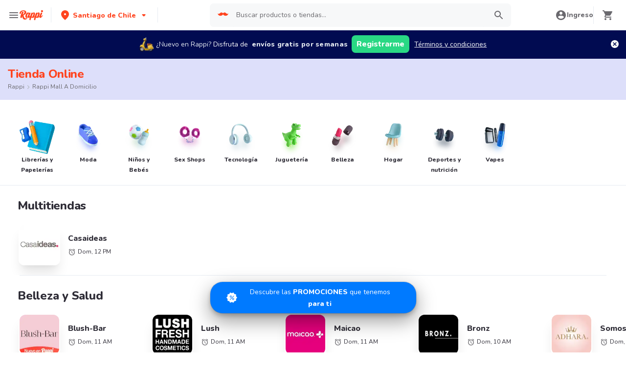

--- FILE ---
content_type: text/html; charset=utf-8
request_url: https://www.rappi.cl/tiendas/tipo/rappimall-parent
body_size: 62806
content:
<!DOCTYPE html><html lang="es" translate="no"><head><meta name="theme-color" content="#ff441f"/><link rel="manifest" href="/manifest.json"/><link rel="apple-touch-icon" href="/pwa-icons/192x192.png"/><meta charSet="utf-8"/><meta name="viewport" content="width=device-width, initial-scale=1, maximum-scale=1"/><link rel="icon" href="/favicon.ico"/><link rel="dns-prefetch" href="https://images.rappi.cl"/><link rel="dns-prefetch" href="https://www.googletagmanager.com"/><link rel="dns-prefetch" href="https://images.rappi.com"/><link rel="dns-prefetch" href="https://cdn.lr-ingest.com"/><link rel="dns-prefetch" href="https://cdn.amplitude.com"/><link rel="dns-prefetch" href="https://wa.appsflyer.com"/><link rel="dns-prefetch" href="https://banner.appsflyer.com"/><link rel="dns-prefetch" href="https://api.amplitude.com"/><link rel="dns-prefetch" href="https://core.spreedly.com"/><link rel="dns-prefetch" href="https://p.teads.tv"/><link rel="dns-prefetch" href="https://use.fontawesome.com"/><link rel="dns-prefetch" href="https://googleads.g.doubleclick.net"/><link rel="dns-prefetch" href="https://www.google.com"/><link rel="dns-prefetch" href="https://www.google.com.mx"/><link rel="dns-prefetch" href="https://www.googleadservices.com"/><link rel="dns-prefetch" href="https://www.google-analytics.com"/><link rel="dns-prefetch" href="https://script.hotjar.com"/><link rel="dns-prefetch" href="https://api.avo.app"/><link rel="dns-prefetch" href="https://cm.teads.tv"/><link rel="dns-prefetch" href="https://js.appboycdn.com"/><link rel="dns-prefetch" href="https://vars.hotjar.com"/><link rel="dns-prefetch" href="https://static.hotjar.com"/><link rel="dns-prefetch" href="https://websdk.appsflyer.com"/><link rel="dns-prefetch" href="https://cdn.logrocket.com"/><link rel="dns-prefetch" href="https://www.facebook.com"/><link rel="dns-prefetch" href="https://connect.facebook.net"/><meta name="robots" content="index,follow"/><link rel="canonical" href="https://www.rappi.cl/tiendas/tipo/rappimall-parent"/><title>Tiendas Online  | Rappi Mall</title><meta name="description" content="Obtenga 15 días de envíos gratis pidiendo por primera vez en Rappi Mall a domicilio usando Rappi y aproveche descuentos y promociones"/><meta name="thumbnail" content="https://images.rappi.cl/store_categories/bts-1677511534985.png"/><meta name="next-head-count" content="37"/><link rel="preload" as="script" href="/mf-header/static/index-83dbd3de.js"/><link rel="preconnect" href="https://fonts.googleapis.com"/><link rel="preconnect" href="https://fonts.gstatic.com" crossorigin="true"/><link rel="preconnect" href="https://fonts.gstatic.com" crossorigin /><link rel="preload" href="/static-cpgs/_next/static/css/883a42b956c69185.css" as="style"/><link rel="stylesheet" href="/static-cpgs/_next/static/css/883a42b956c69185.css" data-n-g=""/><noscript data-n-css=""></noscript><script defer="" nomodule="" src="/static-cpgs/_next/static/chunks/polyfills-c67a75d1b6f99dc8.js"></script><script defer="" src="/static-cpgs/_next/static/chunks/5518-2e6794933dc11803.js"></script><script defer="" src="/static-cpgs/_next/static/chunks/2920.0aacc9364378838c.js"></script><script src="/static-cpgs/_next/static/chunks/webpack-6d7ae2f6a9eaba42.js" defer=""></script><script src="/static-cpgs/_next/static/chunks/framework-98a03250f478bc31.js" defer=""></script><script src="/static-cpgs/_next/static/chunks/main-8e8c55abe67094ad.js" defer=""></script><script src="/static-cpgs/_next/static/chunks/pages/_app-cf1c0adacf7f0471.js" defer=""></script><script src="/static-cpgs/_next/static/chunks/bd1a647f-4c1b0ac3fdb75479.js" defer=""></script><script src="/static-cpgs/_next/static/chunks/5585-35bc3d5d04866269.js" defer=""></script><script src="/static-cpgs/_next/static/chunks/1918-bcdaa8a6a2cad1d4.js" defer=""></script><script src="/static-cpgs/_next/static/chunks/1061-1066e80ce3733bfd.js" defer=""></script><script src="/static-cpgs/_next/static/chunks/3828-bdd7a89d76688a7b.js" defer=""></script><script src="/static-cpgs/_next/static/chunks/5675-31df86fdded16d9f.js" defer=""></script><script src="/static-cpgs/_next/static/chunks/6047-4607f198818259fb.js" defer=""></script><script src="/static-cpgs/_next/static/chunks/1812-297f1736a4ffe235.js" defer=""></script><script src="/static-cpgs/_next/static/chunks/4841-2a22170497e1d1c4.js" defer=""></script><script src="/static-cpgs/_next/static/chunks/4623-fd4deb088acfedb1.js" defer=""></script><script src="/static-cpgs/_next/static/chunks/1065-b262cf308463c25b.js" defer=""></script><script src="/static-cpgs/_next/static/chunks/1152-75435af28887adc2.js" defer=""></script><script src="/static-cpgs/_next/static/chunks/8125-9bfefdbb976badeb.js" defer=""></script><script src="/static-cpgs/_next/static/chunks/6406-26068fb9724071cc.js" defer=""></script><script src="/static-cpgs/_next/static/chunks/4547-667b91ebfffaaf64.js" defer=""></script><script src="/static-cpgs/_next/static/chunks/5267-5896c9a53864e592.js" defer=""></script><script src="/static-cpgs/_next/static/chunks/pages/store/tipo/%5Bparent_store_friendly_url%5D-0448e3b0b0a3f39f.js" defer=""></script><script src="/static-cpgs/_next/static/N-QSNB8gxGWFXE0CpCmTS/_buildManifest.js" defer=""></script><script src="/static-cpgs/_next/static/N-QSNB8gxGWFXE0CpCmTS/_ssgManifest.js" defer=""></script><style data-styled="kUkKOP fPiULr kirJuO gpOiBf joGqux fwDEQr iHErpS bJWYAN jIgeoZ pqIre jFiUTZ yHwIM hsAbSU hvinIZ UEuKS fYTTJO hJORmL iZNWmG huGhZn hHTPFi gLGvGP eogAZf khSTQf fgqZWj glFNMA iRtdEk gQUoad dUwPH ccgdpO iDCxIk kZDjQo jBFdWc cQqpAM cGxdzt dcMSDM byuPer ifNVTI lkBIiY hhwrQw PkBZd bjCsNa dVgEHt dpSGHY jOvgOT csNxXy cSgZhD hnheNi kEkzfX ceGBJq fXQTQm fMonPn dRdroI OOsUn kGLYEf jgwwBD dSkIUa LiOfv kXuaFV kuDnVk euvIKa ersVBQ gwLLnC cCXnVa iggXcm" data-styled-version="4.4.1">
/* sc-component-id: sc-ifAKCX */
.fwDEQr{font-size:16px;font-family:Nunito;font-weight:400;line-height:1.63;-webkit-letter-spacing:normal;-moz-letter-spacing:normal;-ms-letter-spacing:normal;letter-spacing:normal;color:undefined;}.iHErpS{font-size:16px;font-family:Nunito;font-weight:800;line-height:1.63;-webkit-letter-spacing:normal;-moz-letter-spacing:normal;-ms-letter-spacing:normal;letter-spacing:normal;color:#2e2c36;}.bJWYAN{font-size:12px;font-family:Nunito;font-weight:400;line-height:1.83;-webkit-letter-spacing:normal;-moz-letter-spacing:normal;-ms-letter-spacing:normal;letter-spacing:normal;color:#2e2c36;}.jIgeoZ{font-size:20px;font-family:Nunito;font-weight:800;line-height:1.5;-webkit-letter-spacing:normal;-moz-letter-spacing:normal;-ms-letter-spacing:normal;letter-spacing:normal;color:#2e2c36;}.pqIre{font-size:16px;font-family:Nunito;font-weight:400;line-height:1.63;-webkit-letter-spacing:normal;-moz-letter-spacing:normal;-ms-letter-spacing:normal;letter-spacing:normal;color:#2e2c36;}.jFiUTZ{font-size:12px;font-family:Nunito;font-weight:800;line-height:1.83;-webkit-letter-spacing:normal;-moz-letter-spacing:normal;-ms-letter-spacing:normal;letter-spacing:normal;color:#2e2c36;}
/* sc-component-id: sc-VigVT */
.ersVBQ{border:0;-webkit-clip:rect(0 0 0 0);clip:rect(0 0 0 0);height:1px;margin:-1px;overflow:hidden;padding:0;position:absolute;width:1px;white-space:nowrap;}
/* sc-component-id: sc-dxgOiQ */
.jgwwBD{cursor:pointer;white-space:nowrap;outline:none;border:none;-webkit-text-decoration:none;text-decoration:none;} .jgwwBD.disabled{pointer-events:none;} .jgwwBD span > svg{vertical-align:middle;display:inline-block;position:relative;} .jgwwBD.primary,.jgwwBD.secondary{color:#29d884;} .jgwwBD.primary span > svg,.jgwwBD.secondary span > svg{fill:#29d884;bottom:3px;} .jgwwBD.primary span > svg path,.jgwwBD.secondary span > svg path{fill:#29d884;} .jgwwBD.primary:hover,.jgwwBD.secondary:hover{color:#2acf86;} .jgwwBD.primary:hover span > svg,.jgwwBD.secondary:hover span > svg{fill:#2acf86;} .jgwwBD.primary:hover span > svg path,.jgwwBD.secondary:hover span > svg path{fill:#2acf86;} .jgwwBD.primary:active,.jgwwBD.secondary:active,.jgwwBD.primary:focus,.jgwwBD.secondary:focus,.jgwwBD.primary:visited,.jgwwBD.secondary:visited{color:#21b16c;} .jgwwBD.primary:active span > svg,.jgwwBD.secondary:active span > svg,.jgwwBD.primary:focus span > svg,.jgwwBD.secondary:focus span > svg,.jgwwBD.primary:visited span > svg,.jgwwBD.secondary:visited span > svg{fill:#21b16c;} .jgwwBD.primary:active span > svg path,.jgwwBD.secondary:active span > svg path,.jgwwBD.primary:focus span > svg path,.jgwwBD.secondary:focus span > svg path,.jgwwBD.primary:visited span > svg path,.jgwwBD.secondary:visited span > svg path{fill:#21b16c;} .jgwwBD.tertiary{color:#2e2c36;} .jgwwBD.tertiary span > svg{fill:#2e2c36;bottom:2px;} .jgwwBD.tertiary span > svg path{fill:#2e2c36;} .jgwwBD.tertiary:hover{color:#29d884;} .jgwwBD.tertiary:hover span > svg{fill:#29d884;} .jgwwBD.tertiary:hover span > svg path{fill:#29d884;} .jgwwBD.tertiary:active,.jgwwBD.tertiary:focus,.jgwwBD.tertiary:visited{color:#6a696e;} .jgwwBD.tertiary:active span > svg,.jgwwBD.tertiary:focus span > svg,.jgwwBD.tertiary:visited span > svg{fill:#6a696e;} .jgwwBD.tertiary:active span > svg path,.jgwwBD.tertiary:focus span > svg path,.jgwwBD.tertiary:visited span > svg path{fill:#6a696e;} .jgwwBD.prevent-redirect{pointer-events:none;cursor:pointer;} .jgwwBD.primary.disabled,.jgwwBD.secondary.disabled,.jgwwBD.tertiary.disabled,.jgwwBD.quaternary.disabled{color:#b3b9c2;} .jgwwBD.primary.disabled span > svg,.jgwwBD.secondary.disabled span > svg,.jgwwBD.tertiary.disabled span > svg,.jgwwBD.quaternary.disabled span > svg{fill:#b3b9c2;} .jgwwBD.primary.disabled span > svg path,.jgwwBD.secondary.disabled span > svg path,.jgwwBD.tertiary.disabled span > svg path,.jgwwBD.quaternary.disabled span > svg path{fill:#b3b9c2;} .jgwwBD.quaternary{color:#29d884;} .jgwwBD.quaternary span > svg{fill:#29d884;bottom:2px;} .jgwwBD.quaternary span > svg path{fill:#29d884;} .jgwwBD.quaternary:hover{color:#2acf86;} .jgwwBD.quaternary:hover span > svg{fill:#2acf86;} .jgwwBD.quaternary:hover span > svg path{fill:#2acf86;} .jgwwBD.quaternary:active,.jgwwBD.quaternary:focus,.jgwwBD.quaternary:visited{color:#21b16c;} .jgwwBD.quaternary:active span > svg,.jgwwBD.quaternary:focus span > svg,.jgwwBD.quaternary:visited span > svg{fill:#21b16c;} .jgwwBD.quaternary:active span > svg path,.jgwwBD.quaternary:focus span > svg path,.jgwwBD.quaternary:visited span > svg path{fill:#21b16c;}
/* sc-component-id: sc-eNQAEJ */
.cSgZhD{width:100%;background-color:#ffffff;position:absolute;padding-top:16px;} @media (min-width:768px){.cSgZhD{padding-top:40px;}}
/* sc-component-id: sc-hMqMXs */
.hnheNi{margin:0 auto;} @media (max-width:1024px){.hnheNi{width:auto;}}
/* sc-component-id: sc-kEYyzF */
.ceGBJq{padding:0 33px;} @media (max-width:768px){.ceGBJq{padding:0;}} @media (min-width:769px){.ceGBJq{padding:0;}}
/* sc-component-id: sc-kkGfuU */
.kEkzfX{display:grid;grid-template-columns:1fr;-webkit-box-pack:center;-webkit-justify-content:center;-ms-flex-pack:center;justify-content:center;} @media (min-width:768px){.kEkzfX{row-gap:40px;display:grid;grid-template-columns:1fr 1fr 1fr;padding:0 40px;}}
/* sc-component-id: sc-iAyFgw */
.fXQTQm{padding:17px 0;margin:0;border-bottom:1px solid #e6ebf1;display:-webkit-box;display:-webkit-flex;display:-ms-flexbox;display:flex;-webkit-box-pack:justify;-webkit-justify-content:space-between;-ms-flex-pack:justify;justify-content:space-between;} .fXQTQm svg{display:block;margin-right:15px;} @media (min-width:769px){.fXQTQm{border-bottom:none;padding:0;}.fXQTQm svg{display:none;}}
/* sc-component-id: sc-hSdWYo */
.fMonPn{margin:0;font-family:Nunito;font-weight:800;font-size:16px;line-height:1.63;-webkit-letter-spacing:normal;-moz-letter-spacing:normal;-ms-letter-spacing:normal;letter-spacing:normal;} @media (max-width:768px){.fMonPn{margin:0 0 0 17px !important;font-family:'Nunito',sans-serif;font-weight:400;}}
/* sc-component-id: sc-eHgmQL */
.dRdroI{max-width:460px;width:100%;padding:10px 0 0 0;margin:0;} @media (max-width:768px){.dRdroI{width:inherit;max-width:inherit;display:-webkit-box;display:-webkit-flex;display:-ms-flexbox;display:flex;-webkit-flex-direction:column;-ms-flex-direction:column;flex-direction:column;border-bottom:1px solid rgb(230,235,241);margin:0;padding:8px 46px;display:none;}}
/* sc-component-id: sc-cvbbAY */
.OOsUn{display:inline-block;vertical-align:top;zoom:1;width:180px;height:auto;min-height:24px;margin-bottom:4px;margin-right:40px;} .OOsUn a{font-family:Nunito;font-weight:400;font-size:14px;line-height:1.71;-webkit-letter-spacing:normal;-moz-letter-spacing:normal;-ms-letter-spacing:normal;letter-spacing:normal;-webkit-text-decoration:none;text-decoration:none;-webkit-box-flex:0;-webkit-flex-grow:0;-ms-flex-positive:0;flex-grow:0;} .OOsUn .more{color:#ff441f;cursor:pointer;}
/* sc-component-id: sc-jWBwVP */
.LiOfv{display:-webkit-box;display:-webkit-flex;display:-ms-flexbox;display:flex;width:100%;gap:10px;-webkit-box-pack:center;-webkit-justify-content:center;-ms-flex-pack:center;justify-content:center;} @media (min-width:375px){.LiOfv{gap:20px;}}
/* sc-component-id: sc-brqgnP */
.kuDnVk{display:-webkit-box;display:-webkit-flex;display:-ms-flexbox;display:flex;-webkit-flex-wrap:wrap;-ms-flex-wrap:wrap;flex-wrap:wrap;-webkit-align-items:center;-webkit-box-align:center;-ms-flex-align:center;align-items:center;padding:0 0 20px 0;} .kuDnVk > *{margin-top:20px;display:-webkit-box;display:-webkit-flex;display:-ms-flexbox;display:flex;width:100%;-webkit-box-pack:center;-webkit-justify-content:center;-ms-flex-pack:center;justify-content:center;text-align:center;} @media (min-width:1024px){.kuDnVk{margin-left:40px;margin-right:40px;padding:40px 0 20px 0;}.kuDnVk > *{width:calc(100% / 3);}.kuDnVk section:nth-child(1){-webkit-box-pack:start;-webkit-justify-content:flex-start;-ms-flex-pack:start;justify-content:flex-start;}.kuDnVk section:nth-child(4){-webkit-box-pack:end;-webkit-justify-content:flex-end;-ms-flex-pack:end;justify-content:flex-end;}.kuDnVk section:nth-child(5){width:100%;text-align:center;margin-top:40px;}} @media only screen and (min-width:768px) and (max-width:1024px){.kuDnVk{margin-left:40px;margin-right:40px;gap:0;padding:20px 0 40px 0;}.kuDnVk > *{display:-webkit-box;display:-webkit-flex;display:-ms-flexbox;display:flex;width:50%;margin-top:40px;}.kuDnVk section:nth-child(1),.kuDnVk section:nth-child(4){-webkit-box-pack:start;-webkit-justify-content:flex-start;-ms-flex-pack:start;justify-content:flex-start;}.kuDnVk section:nth-child(3),.kuDnVk section:nth-child(5){-webkit-box-pack:end;-webkit-justify-content:flex-end;-ms-flex-pack:end;justify-content:flex-end;}}
/* sc-component-id: sc-cMljjf */
.euvIKa{display:-webkit-box;display:-webkit-flex;display:-ms-flexbox;display:flex;gap:20px;}
/* sc-component-id: sc-jAaTju */
.cCXnVa{cursor:pointer;display:-webkit-box;display:-webkit-flex;display:-ms-flexbox;display:flex;gap:20px;} @media (max-width:769px){.cCXnVa{display:none;}}
/* sc-component-id: sc-jDwBTQ */
.dSkIUa{display:none;} @media (max-width:768px){.dSkIUa{display:-webkit-box;display:-webkit-flex;display:-ms-flexbox;display:flex;-webkit-flex-direction:column;-ms-flex-direction:column;flex-direction:column;padding:40px 0;}.dSkIUa button{padding:0;}}
/* sc-component-id: sc-gPEVay */
.kXuaFV{font-family:Nunito;font-weight:800;font-size:14px;line-height:1.71;-webkit-letter-spacing:normal;-moz-letter-spacing:normal;-ms-letter-spacing:normal;letter-spacing:normal;display:-webkit-box;display:-webkit-flex;display:-ms-flexbox;display:flex;-webkit-flex-direction:column;-ms-flex-direction:column;flex-direction:column;-webkit-align-items:center;-webkit-box-align:center;-ms-flex-align:center;align-items:center;-webkit-box-pack:center;-webkit-justify-content:center;-ms-flex-pack:center;justify-content:center;gap:5px;width:90px;height:80px;-webkit-box-flex:0;-webkit-flex-grow:0;-ms-flex-positive:0;flex-grow:0;margin:0;padding:0;border-radius:8px;background-color:#5e00be;border:none;color:#ffffff;cursor:pointer;} @media (min-width:375px){.kXuaFV{font-family:Nunito;font-weight:800;font-size:16px;line-height:1.63;-webkit-letter-spacing:normal;-moz-letter-spacing:normal;-ms-letter-spacing:normal;letter-spacing:normal;width:100px;height:80px;}} @media (min-width:768px){.kXuaFV{-webkit-flex-direction:row;-ms-flex-direction:row;flex-direction:row;gap:5px;width:150px;height:50px;}} @media (min-width:1440px){.kXuaFV{width:170px;height:50px;}}
/* sc-component-id: sc-iRbamj */
.iggXcm p{font-family:Nunito;font-weight:400;font-size:14px;line-height:1.71;-webkit-letter-spacing:normal;-moz-letter-spacing:normal;-ms-letter-spacing:normal;letter-spacing:normal;color:#6a696e;}
/* sc-component-id: sc-jlyJG */
.gwLLnC{display:none;} @media (max-width:425px){.gwLLnC{display:block;width:100%;height:auto;}}
/* sc-component-id: sc-Rmtcm */
.kGLYEf{white-space:normal;line-height:15px;}
/* sc-component-id: sc-9f55da80-0 */
.kUkKOP{padding-bottom:90px;} @media (min-width:1024px){.kUkKOP{padding-bottom:60px;}}
/* sc-component-id: sc-10b3aac4-0 */
.iRtdEk{width:100%;}
/* sc-component-id: sc-10b3aac4-1 */
.gQUoad{-webkit-filter:none !important;filter:none !important;}
/* sc-component-id: sc-e80f4993-0 */
.jBFdWc{width:100%;overflow-y:hidden;overflow-x:auto;} .jBFdWc::-webkit-scrollbar{width:0;height:0;background:transparent;}
/* sc-component-id: sc-e80f4993-3 */
.cQqpAM{width:100%;display:-webkit-box;display:-webkit-flex;display:-ms-flexbox;display:flex;}
/* sc-component-id: sc-gojNiO */
.huGhZn{-webkit-user-select:none;-moz-user-select:none;-ms-user-select:none;user-select:none;} .huGhZn.sliderMobile{display:none;} .huGhZn.sliderDesktop,.huGhZn.sliderBigTitle{display:none;} @media (min-width:769px){.huGhZn.sliderDesktop,.huGhZn.sliderBigTitle{display:-webkit-box;display:-webkit-flex;display:-ms-flexbox;display:flex;}} .huGhZn.sliderBigTitle{padding-right:0;-webkit-box-pack:center;-webkit-justify-content:center;-ms-flex-pack:center;justify-content:center;margin-top:20px;width:95%;} .huGhZn div{display:-webkit-box;display:-webkit-flex;display:-ms-flexbox;display:flex;-webkit-box-pack:center;-webkit-justify-content:center;-ms-flex-pack:center;justify-content:center;-webkit-align-items:center;-webkit-box-align:center;-ms-flex-align:center;align-items:center;}
/* sc-component-id: sc-daURTG */
.hHTPFi{width:28px;height:28px;-webkit-box-flex:0;-webkit-flex-grow:0;-ms-flex-positive:0;flex-grow:0;-webkit-flex-shrink:0;-ms-flex-negative:0;flex-shrink:0;cursor:pointer;margin-right:20px;border-radius:50%;padding-right:4px;} .hHTPFi:not(.disabled):hover{background-color:#e6ebf1;} .hHTPFi.disabled{cursor:initial;} .hHTPFi.disabled path{fill:#b3b9c2;}
/* sc-component-id: sc-bXGyLb */
.gLGvGP{width:28px;height:28px;-webkit-box-flex:0;-webkit-flex-grow:0;-ms-flex-positive:0;flex-grow:0;-webkit-flex-shrink:0;-ms-flex-negative:0;flex-shrink:0;cursor:pointer;margin-right:20px;border-radius:50%;padding-left:4px;} .gLGvGP:not(.disabled):hover{background-color:#e6ebf1;} .gLGvGP.disabled{cursor:initial;} .gLGvGP.disabled path{fill:#b3b9c2;}
/* sc-component-id: sc-lkqHmb */
.fYTTJO.sliderMobile{padding:20px 0;} .fYTTJO.sliderDesktop{padding:20px 0;} .fYTTJO.sliderBigTitle{padding:20px 0;} @media (min-width:769px){.fYTTJO.sliderBigTitle{padding:54px 0 54px 40px;display:-webkit-box;display:-webkit-flex;display:-ms-flexbox;display:flex;-webkit-align-items:center;-webkit-box-align:center;-ms-flex-align:center;align-items:center;}} .fYTTJO.sliderFullSpacing{padding:0;}
/* sc-component-id: sc-eLExRp */
.hJORmL{display:-webkit-box;display:-webkit-flex;display:-ms-flexbox;display:flex;-webkit-box-pack:justify;-webkit-justify-content:space-between;-ms-flex-pack:justify;justify-content:space-between;-webkit-align-items:center;-webkit-box-align:center;-ms-flex-align:center;align-items:center;} .hJORmL.sliderMobile{margin:0px 0 20px 0;} .hJORmL.sliderDesktop,.hJORmL.sliderBigTitle{margin:0px 0 30px 0;} @media (min-width:769px){.hJORmL.sliderDesktop,.hJORmL.sliderBigTitle{margin:0 0 20px 0;}}
/* sc-component-id: sc-krvtoX */
.iZNWmG{width:100%;padding-right:16px;padding-left:20px;display:-webkit-box;display:-webkit-flex;display:-ms-flexbox;display:flex;-webkit-box-pack:justify;-webkit-justify-content:space-between;-ms-flex-pack:justify;justify-content:space-between;-webkit-align-items:center;-webkit-box-align:center;-ms-flex-align:center;align-items:center;} @media (min-width:769px){.iZNWmG{padding-left:40px;}} .iZNWmG > a > span.quantity,.iZNWmG > span > span.quantity{margin-left:10px;} .iZNWmG > a > h1,.iZNWmG > a > h2,.iZNWmG > a > h3,.iZNWmG > a > h4,.iZNWmG > a > h5,.iZNWmG > a > h6,.iZNWmG > a > p{display:contents;}
/* sc-component-id: sc-emmjRN */
.eogAZf{width:100%;overflow-y:hidden;overflow-x:auto;} .eogAZf::-webkit-scrollbar{width:0;height:0;background:transparent;}
/* sc-component-id: sc-cpmLhU */
.khSTQf{width:100%;display:-webkit-box;display:-webkit-flex;display:-ms-flexbox;display:flex;} .khSTQf .embla__slide{margin-right:16px;} @media (min-width:768px){.khSTQf .embla__slide{margin-right:32px;}} .khSTQf .start-item{margin-right:20px;} @media (min-width:768px){.khSTQf .start-item{margin-right:40px;}} .khSTQf .last-item{width:6px;} @media (min-width:768px){.khSTQf .last-item{width:16px;}}
/* sc-component-id: sc-d2e7d66e-0 */
.joGqux{display:-webkit-inline-box;display:-webkit-inline-flex;display:-ms-inline-flexbox;display:inline-flex;-webkit-align-items:center;-webkit-box-align:center;-ms-flex-align:center;align-items:center;color:#6a696e;display:none;} .joGqux span{color:#6a696e;} .joGqux span a,.joGqux span a:active,.joGqux span a:focus,.joGqux span a:visited{color:#6a696e;} .joGqux span .chevron-icon{margin:0 6px;} .joGqux span svg{margin-right:6px;} @media (min-width:768px){.joGqux{display:block;}}
/* sc-component-id: sc-d2e7d66e-1 */
.yHwIM{-webkit-align-items:center;-webkit-box-align:center;-ms-flex-align:center;align-items:center;display:-webkit-box;display:-webkit-flex;display:-ms-flexbox;display:flex;-webkit-flex-wrap:wrap;-ms-flex-wrap:wrap;flex-wrap:wrap;list-style:none;margin:0;padding:0;}
/* sc-component-id: sc-d2e7d66e-2 */
.hsAbSU{display:-webkit-inline-box;display:-webkit-inline-flex;display:-ms-inline-flexbox;display:inline-flex;} .hsAbSU:last-child a{pointer-events:none;}
/* sc-component-id: sc-d2e7d66e-3 */
.hvinIZ{display:-webkit-box;display:-webkit-flex;display:-ms-flexbox;display:flex;-webkit-align-items:center;-webkit-box-align:center;-ms-flex-align:center;align-items:center;} .hvinIZ:nth-last-child(){margin-right:0;}
/* sc-component-id: sc-d2e7d66e-4 */
.UEuKS{display:-webkit-box;display:-webkit-flex;display:-ms-flexbox;display:flex;-webkit-align-items:center;-webkit-box-align:center;-ms-flex-align:center;align-items:center;-webkit-text-decoration:none;text-decoration:none;text-transform:capitalize;}
/* sc-component-id: sc-1c1e4be9-0 */
.jOvgOT{width:100%;margin:0;padding:24px 16px;background-color:#ffffff;content-visibility:auto;contain-intrinsic-size:1000px;} @media (min-width:768px){.jOvgOT{padding:40px;}}
/* sc-component-id: sc-1c1e4be9-1 */
.csNxXy{font-family:Nunito;font-weight:800;font-size:16px;line-height:1.63;-webkit-letter-spacing:normal;-moz-letter-spacing:normal;-ms-letter-spacing:normal;letter-spacing:normal;margin-bottom:32px;} @media (min-width:1024px){.csNxXy{font-family:Nunito;font-weight:800;font-size:24px;line-height:1.42;-webkit-letter-spacing:-0.24px;-moz-letter-spacing:-0.24px;-ms-letter-spacing:-0.24px;letter-spacing:-0.24px;}}
/* sc-component-id: sc-8f1063c6-0 */
.fPiULr{background-color:#dddffa;width:100%;padding:16px;}
/* sc-component-id: sc-8f1063c6-1 */
.kirJuO{display:-webkit-box;display:-webkit-flex;display:-ms-flexbox;display:flex;-webkit-flex-direction:column;-ms-flex-direction:column;flex-direction:column;}
/* sc-component-id: sc-8f1063c6-2 */
.gpOiBf{font-family:Nunito;font-weight:800;font-size:32px;line-height:1.31;-webkit-letter-spacing:-0.32px;-moz-letter-spacing:-0.32px;-ms-letter-spacing:-0.32px;letter-spacing:-0.32px;color:#ff441f;font-size:24px;}
/* sc-component-id: sc-c658bfbe-0 */
.lkBIiY{width:100%;margin:0;padding:24px 16px;background-color:#ffffff;content-visibility:auto;contain-intrinsic-size:1000px;} @media (min-width:768px){.lkBIiY{padding:40px;}}
/* sc-component-id: sc-c658bfbe-1 */
.PkBZd{margin:0px auto;display:-webkit-box;display:-webkit-flex;display:-ms-flexbox;display:flex;-webkit-flex-direction:column;-ms-flex-direction:column;flex-direction:column;max-width:900px;background-color:#ffffff;contain-intrinsic-size:1000px;}
/* sc-component-id: sc-c658bfbe-2 */
.hhwrQw{font-family:Nunito;font-weight:800;font-size:16px;line-height:1.63;-webkit-letter-spacing:normal;-moz-letter-spacing:normal;-ms-letter-spacing:normal;letter-spacing:normal;margin-bottom:32px;font-size:24px;text-align:center;} @media (min-width:1024px){.hhwrQw{font-family:Nunito;font-weight:800;font-size:24px;line-height:1.42;-webkit-letter-spacing:-0.24px;-moz-letter-spacing:-0.24px;-ms-letter-spacing:-0.24px;letter-spacing:-0.24px;}}
/* sc-component-id: sc-c658bfbe-4 */
.dVgEHt{color:#2e2c36;margin-bottom:10px;}
/* sc-component-id: sc-c658bfbe-5 */
.dpSGHY{color:#6a696e;margin-bottom:10px;}
/* sc-component-id: sc-4e206bef-0 */
.fgqZWj{display:-webkit-box;display:-webkit-flex;display:-ms-flexbox;display:flex;-webkit-box-pack:center;-webkit-justify-content:center;-ms-flex-pack:center;justify-content:center;-webkit-align-items:center;-webkit-box-align:center;-ms-flex-align:center;align-items:center;-webkit-flex-direction:column;-ms-flex-direction:column;flex-direction:column;-webkit-text-decoration:none;text-decoration:none;width:72px;} .fgqZWj:hover{cursor:pointer;}
/* sc-component-id: sc-4e206bef-1 */
.glFNMA{position:relative;display:block;height:72px;width:72px;} .glFNMA img{opacity:1;height:72px;width:72px;}
/* sc-component-id: sc-4e206bef-2 */
.dUwPH{position:absolute;top:0;display:-webkit-box;display:-webkit-flex;display:-ms-flexbox;display:flex;-webkit-box-pack:center;-webkit-justify-content:center;-ms-flex-pack:center;justify-content:center;-webkit-align-items:center;-webkit-box-align:center;-ms-flex-align:center;align-items:center;height:72px;width:72px;}
/* sc-component-id: sc-4e206bef-3 */
.ccgdpO{display:-webkit-box;display:-webkit-flex;display:-ms-flexbox;display:flex;-webkit-align-items:center;-webkit-box-align:center;-ms-flex-align:center;align-items:center;}
/* sc-component-id: sc-cf1ae84c-0 */
.iDCxIk .Carousel__items_container{display:grid;grid-template-rows:repeat(1,85px);grid-auto-flow:column;gap:28px 22px;-webkit-box-pack:start;-webkit-justify-content:start;-ms-flex-pack:start;justify-content:start;padding:20px 0;} .iDCxIk .Carousel__items_container .start-item{grid-area:1 / 1 / 2 / 1;}.kZDjQo .Carousel__items_container{display:grid;grid-template-rows:repeat(3,85px);grid-auto-flow:column;gap:28px 22px;-webkit-box-pack:start;-webkit-justify-content:start;-ms-flex-pack:start;justify-content:start;padding:20px 0;} .kZDjQo .Carousel__items_container .start-item{grid-area:1 / 1 / 4 / 1;}
/* sc-component-id: sc-e7eeea77-0 */
.ifNVTI{background-color:#f7f8f9;padding:0 0 1rem;} @media (min-width:1024px){.ifNVTI{padding:1rem 0;}.ifNVTI.no-padding-bottom{padding-bottom:0;}}
/* sc-component-id: sc-dedb9a4b-0 */
.cGxdzt{display:-webkit-box;display:-webkit-flex;display:-ms-flexbox;display:flex;-webkit-align-items:center;-webkit-box-align:center;-ms-flex-align:center;align-items:center;-webkit-flex-direction:row;-ms-flex-direction:row;flex-direction:row;-webkit-text-decoration:none;text-decoration:none;width:250px;} .cGxdzt hover:{cursor:pointer;}
/* sc-component-id: sc-dedb9a4b-1 */
.dcMSDM{border-radius:12px;}
/* sc-component-id: sc-dedb9a4b-2 */
.byuPer{margin-right:4px;}</style><style data-href="https://fonts.googleapis.com/css2?family=Nunito:wght@400;800&display=swap">@font-face{font-family:'Nunito';font-style:normal;font-weight:400;font-display:swap;src:url(https://fonts.gstatic.com/l/font?kit=XRXI3I6Li01BKofiOc5wtlZ2di8HDLshRTA&skey=27bb6aa8eea8a5e7&v=v32) format('woff')}@font-face{font-family:'Nunito';font-style:normal;font-weight:800;font-display:swap;src:url(https://fonts.gstatic.com/l/font?kit=XRXI3I6Li01BKofiOc5wtlZ2di8HDDsmRTA&skey=27bb6aa8eea8a5e7&v=v32) format('woff')}@font-face{font-family:'Nunito';font-style:normal;font-weight:400;font-display:swap;src:url(https://fonts.gstatic.com/s/nunito/v32/XRXV3I6Li01BKofIOOaBTMnFcQIG.woff2) format('woff2');unicode-range:U+0460-052F,U+1C80-1C8A,U+20B4,U+2DE0-2DFF,U+A640-A69F,U+FE2E-FE2F}@font-face{font-family:'Nunito';font-style:normal;font-weight:400;font-display:swap;src:url(https://fonts.gstatic.com/s/nunito/v32/XRXV3I6Li01BKofIMeaBTMnFcQIG.woff2) format('woff2');unicode-range:U+0301,U+0400-045F,U+0490-0491,U+04B0-04B1,U+2116}@font-face{font-family:'Nunito';font-style:normal;font-weight:400;font-display:swap;src:url(https://fonts.gstatic.com/s/nunito/v32/XRXV3I6Li01BKofIOuaBTMnFcQIG.woff2) format('woff2');unicode-range:U+0102-0103,U+0110-0111,U+0128-0129,U+0168-0169,U+01A0-01A1,U+01AF-01B0,U+0300-0301,U+0303-0304,U+0308-0309,U+0323,U+0329,U+1EA0-1EF9,U+20AB}@font-face{font-family:'Nunito';font-style:normal;font-weight:400;font-display:swap;src:url(https://fonts.gstatic.com/s/nunito/v32/XRXV3I6Li01BKofIO-aBTMnFcQIG.woff2) format('woff2');unicode-range:U+0100-02BA,U+02BD-02C5,U+02C7-02CC,U+02CE-02D7,U+02DD-02FF,U+0304,U+0308,U+0329,U+1D00-1DBF,U+1E00-1E9F,U+1EF2-1EFF,U+2020,U+20A0-20AB,U+20AD-20C0,U+2113,U+2C60-2C7F,U+A720-A7FF}@font-face{font-family:'Nunito';font-style:normal;font-weight:400;font-display:swap;src:url(https://fonts.gstatic.com/s/nunito/v32/XRXV3I6Li01BKofINeaBTMnFcQ.woff2) format('woff2');unicode-range:U+0000-00FF,U+0131,U+0152-0153,U+02BB-02BC,U+02C6,U+02DA,U+02DC,U+0304,U+0308,U+0329,U+2000-206F,U+20AC,U+2122,U+2191,U+2193,U+2212,U+2215,U+FEFF,U+FFFD}@font-face{font-family:'Nunito';font-style:normal;font-weight:800;font-display:swap;src:url(https://fonts.gstatic.com/s/nunito/v32/XRXV3I6Li01BKofIOOaBTMnFcQIG.woff2) format('woff2');unicode-range:U+0460-052F,U+1C80-1C8A,U+20B4,U+2DE0-2DFF,U+A640-A69F,U+FE2E-FE2F}@font-face{font-family:'Nunito';font-style:normal;font-weight:800;font-display:swap;src:url(https://fonts.gstatic.com/s/nunito/v32/XRXV3I6Li01BKofIMeaBTMnFcQIG.woff2) format('woff2');unicode-range:U+0301,U+0400-045F,U+0490-0491,U+04B0-04B1,U+2116}@font-face{font-family:'Nunito';font-style:normal;font-weight:800;font-display:swap;src:url(https://fonts.gstatic.com/s/nunito/v32/XRXV3I6Li01BKofIOuaBTMnFcQIG.woff2) format('woff2');unicode-range:U+0102-0103,U+0110-0111,U+0128-0129,U+0168-0169,U+01A0-01A1,U+01AF-01B0,U+0300-0301,U+0303-0304,U+0308-0309,U+0323,U+0329,U+1EA0-1EF9,U+20AB}@font-face{font-family:'Nunito';font-style:normal;font-weight:800;font-display:swap;src:url(https://fonts.gstatic.com/s/nunito/v32/XRXV3I6Li01BKofIO-aBTMnFcQIG.woff2) format('woff2');unicode-range:U+0100-02BA,U+02BD-02C5,U+02C7-02CC,U+02CE-02D7,U+02DD-02FF,U+0304,U+0308,U+0329,U+1D00-1DBF,U+1E00-1E9F,U+1EF2-1EFF,U+2020,U+20A0-20AB,U+20AD-20C0,U+2113,U+2C60-2C7F,U+A720-A7FF}@font-face{font-family:'Nunito';font-style:normal;font-weight:800;font-display:swap;src:url(https://fonts.gstatic.com/s/nunito/v32/XRXV3I6Li01BKofINeaBTMnFcQ.woff2) format('woff2');unicode-range:U+0000-00FF,U+0131,U+0152-0153,U+02BB-02BC,U+02C6,U+02DA,U+02DC,U+0304,U+0308,U+0329,U+2000-206F,U+20AC,U+2122,U+2191,U+2193,U+2212,U+2215,U+FEFF,U+FFFD}</style></head><body id="body"><div id="__next"><style data-emotion="css-global 15n2vpw">:host,:root,[data-theme]{--chakra-ring-inset:var(--chakra-empty,/*!*/ /*!*/);--chakra-ring-offset-width:0px;--chakra-ring-offset-color:#fff;--chakra-ring-color:rgba(66, 153, 225, 0.6);--chakra-ring-offset-shadow:0 0 #0000;--chakra-ring-shadow:0 0 #0000;--chakra-space-x-reverse:0;--chakra-space-y-reverse:0;--chakra-colors-transparent:transparent;--chakra-colors-current:currentColor;--chakra-colors-black:#000000;--chakra-colors-white:#FFFFFF;--chakra-colors-whiteAlpha-50:rgba(255, 255, 255, 0.04);--chakra-colors-whiteAlpha-100:rgba(255, 255, 255, 0.06);--chakra-colors-whiteAlpha-200:rgba(255, 255, 255, 0.08);--chakra-colors-whiteAlpha-300:rgba(255, 255, 255, 0.16);--chakra-colors-whiteAlpha-400:rgba(255, 255, 255, 0.24);--chakra-colors-whiteAlpha-500:rgba(255, 255, 255, 0.36);--chakra-colors-whiteAlpha-600:rgba(255, 255, 255, 0.48);--chakra-colors-whiteAlpha-700:rgba(255, 255, 255, 0.64);--chakra-colors-whiteAlpha-800:rgba(255, 255, 255, 0.80);--chakra-colors-whiteAlpha-900:rgba(255, 255, 255, 0.92);--chakra-colors-blackAlpha-50:rgba(0, 0, 0, 0.04);--chakra-colors-blackAlpha-100:rgba(0, 0, 0, 0.06);--chakra-colors-blackAlpha-200:rgba(0, 0, 0, 0.08);--chakra-colors-blackAlpha-300:rgba(0, 0, 0, 0.16);--chakra-colors-blackAlpha-400:rgba(0, 0, 0, 0.24);--chakra-colors-blackAlpha-500:rgba(0, 0, 0, 0.36);--chakra-colors-blackAlpha-600:rgba(0, 0, 0, 0.48);--chakra-colors-blackAlpha-700:rgba(0, 0, 0, 0.64);--chakra-colors-blackAlpha-800:rgba(0, 0, 0, 0.80);--chakra-colors-blackAlpha-900:rgba(0, 0, 0, 0.92);--chakra-colors-gray-10:#f7f8f9;--chakra-colors-gray-20:#e6ebf1;--chakra-colors-gray-40:#b3b9c2;--chakra-colors-gray-50:#F7FAFC;--chakra-colors-gray-80:#6a696e;--chakra-colors-gray-100:#2e2c36;--chakra-colors-gray-200:#E2E8F0;--chakra-colors-gray-300:#CBD5E0;--chakra-colors-gray-400:#A0AEC0;--chakra-colors-gray-500:#718096;--chakra-colors-gray-600:#4A5568;--chakra-colors-gray-700:#2D3748;--chakra-colors-gray-800:#1A202C;--chakra-colors-gray-900:#171923;--chakra-colors-red-50:#FFF5F5;--chakra-colors-red-100:#FED7D7;--chakra-colors-red-200:#FEB2B2;--chakra-colors-red-300:#FC8181;--chakra-colors-red-400:#F56565;--chakra-colors-red-500:#E53E3E;--chakra-colors-red-600:#C53030;--chakra-colors-red-700:#9B2C2C;--chakra-colors-red-800:#822727;--chakra-colors-red-900:#63171B;--chakra-colors-orange-50:#FFFAF0;--chakra-colors-orange-100:#FEEBC8;--chakra-colors-orange-200:#FBD38D;--chakra-colors-orange-300:#F6AD55;--chakra-colors-orange-400:#ED8936;--chakra-colors-orange-500:#DD6B20;--chakra-colors-orange-600:#C05621;--chakra-colors-orange-700:#9C4221;--chakra-colors-orange-800:#7B341E;--chakra-colors-orange-900:#652B19;--chakra-colors-yellow-50:#FFFFF0;--chakra-colors-yellow-100:#FEFCBF;--chakra-colors-yellow-200:#FAF089;--chakra-colors-yellow-300:#F6E05E;--chakra-colors-yellow-400:#ECC94B;--chakra-colors-yellow-500:#D69E2E;--chakra-colors-yellow-600:#B7791F;--chakra-colors-yellow-700:#975A16;--chakra-colors-yellow-800:#744210;--chakra-colors-yellow-900:#5F370E;--chakra-colors-green-50:#F0FFF4;--chakra-colors-green-100:#C6F6D5;--chakra-colors-green-200:#9AE6B4;--chakra-colors-green-300:#68D391;--chakra-colors-green-400:#48BB78;--chakra-colors-green-500:#38A169;--chakra-colors-green-600:#2F855A;--chakra-colors-green-700:#276749;--chakra-colors-green-800:#22543D;--chakra-colors-green-900:#1C4532;--chakra-colors-teal-50:#E6FFFA;--chakra-colors-teal-100:#B2F5EA;--chakra-colors-teal-200:#81E6D9;--chakra-colors-teal-300:#4FD1C5;--chakra-colors-teal-400:#38B2AC;--chakra-colors-teal-500:#319795;--chakra-colors-teal-600:#2C7A7B;--chakra-colors-teal-700:#285E61;--chakra-colors-teal-800:#234E52;--chakra-colors-teal-900:#1D4044;--chakra-colors-blue-50:#ebf8ff;--chakra-colors-blue-100:#bee3f8;--chakra-colors-blue-200:#90cdf4;--chakra-colors-blue-300:#63b3ed;--chakra-colors-blue-400:#4299e1;--chakra-colors-blue-500:#3182ce;--chakra-colors-blue-600:#2b6cb0;--chakra-colors-blue-700:#2c5282;--chakra-colors-blue-800:#2a4365;--chakra-colors-blue-900:#1A365D;--chakra-colors-cyan-50:#EDFDFD;--chakra-colors-cyan-100:#C4F1F9;--chakra-colors-cyan-200:#9DECF9;--chakra-colors-cyan-300:#76E4F7;--chakra-colors-cyan-400:#0BC5EA;--chakra-colors-cyan-500:#00B5D8;--chakra-colors-cyan-600:#00A3C4;--chakra-colors-cyan-700:#0987A0;--chakra-colors-cyan-800:#086F83;--chakra-colors-cyan-900:#065666;--chakra-colors-purple-50:#FAF5FF;--chakra-colors-purple-100:#E9D8FD;--chakra-colors-purple-200:#D6BCFA;--chakra-colors-purple-300:#B794F4;--chakra-colors-purple-400:#9F7AEA;--chakra-colors-purple-500:#805AD5;--chakra-colors-purple-600:#6B46C1;--chakra-colors-purple-700:#553C9A;--chakra-colors-purple-800:#44337A;--chakra-colors-purple-900:#322659;--chakra-colors-pink-50:#FFF5F7;--chakra-colors-pink-100:#FED7E2;--chakra-colors-pink-200:#FBB6CE;--chakra-colors-pink-300:#F687B3;--chakra-colors-pink-400:#ED64A6;--chakra-colors-pink-500:#D53F8C;--chakra-colors-pink-600:#B83280;--chakra-colors-pink-700:#97266D;--chakra-colors-pink-800:#702459;--chakra-colors-pink-900:#521B41;--chakra-colors-linkedin-50:#E8F4F9;--chakra-colors-linkedin-100:#CFEDFB;--chakra-colors-linkedin-200:#9BDAF3;--chakra-colors-linkedin-300:#68C7EC;--chakra-colors-linkedin-400:#34B3E4;--chakra-colors-linkedin-500:#00A0DC;--chakra-colors-linkedin-600:#008CC9;--chakra-colors-linkedin-700:#0077B5;--chakra-colors-linkedin-800:#005E93;--chakra-colors-linkedin-900:#004471;--chakra-colors-facebook-50:#E8F4F9;--chakra-colors-facebook-100:#D9DEE9;--chakra-colors-facebook-200:#B7C2DA;--chakra-colors-facebook-300:#6482C0;--chakra-colors-facebook-400:#4267B2;--chakra-colors-facebook-500:#385898;--chakra-colors-facebook-600:#314E89;--chakra-colors-facebook-700:#29487D;--chakra-colors-facebook-800:#223B67;--chakra-colors-facebook-900:#1E355B;--chakra-colors-messenger-50:#D0E6FF;--chakra-colors-messenger-100:#B9DAFF;--chakra-colors-messenger-200:#A2CDFF;--chakra-colors-messenger-300:#7AB8FF;--chakra-colors-messenger-400:#2E90FF;--chakra-colors-messenger-500:#0078FF;--chakra-colors-messenger-600:#0063D1;--chakra-colors-messenger-700:#0052AC;--chakra-colors-messenger-800:#003C7E;--chakra-colors-messenger-900:#002C5C;--chakra-colors-whatsapp-50:#dffeec;--chakra-colors-whatsapp-100:#b9f5d0;--chakra-colors-whatsapp-200:#90edb3;--chakra-colors-whatsapp-300:#65e495;--chakra-colors-whatsapp-400:#3cdd78;--chakra-colors-whatsapp-500:#22c35e;--chakra-colors-whatsapp-600:#179848;--chakra-colors-whatsapp-700:#0c6c33;--chakra-colors-whatsapp-800:#01421c;--chakra-colors-whatsapp-900:#001803;--chakra-colors-twitter-50:#E5F4FD;--chakra-colors-twitter-100:#C8E9FB;--chakra-colors-twitter-200:#A8DCFA;--chakra-colors-twitter-300:#83CDF7;--chakra-colors-twitter-400:#57BBF5;--chakra-colors-twitter-500:#1DA1F2;--chakra-colors-twitter-600:#1A94DA;--chakra-colors-twitter-700:#1681BF;--chakra-colors-twitter-800:#136B9E;--chakra-colors-twitter-900:#0D4D71;--chakra-colors-telegram-50:#E3F2F9;--chakra-colors-telegram-100:#C5E4F3;--chakra-colors-telegram-200:#A2D4EC;--chakra-colors-telegram-300:#7AC1E4;--chakra-colors-telegram-400:#47A9DA;--chakra-colors-telegram-500:#0088CC;--chakra-colors-telegram-600:#007AB8;--chakra-colors-telegram-700:#006BA1;--chakra-colors-telegram-800:#005885;--chakra-colors-telegram-900:#003F5E;--chakra-colors-primary-20:#e9fcf2;--chakra-colors-primary-50:#e9fcf2;--chakra-colors-primary-100:#29d884;--chakra-colors-primary-120:#2acf86;--chakra-colors-primary-150:#21b16c;--chakra-colors-primary-500:#29d884;--chakra-colors-primary-600:#2acf86;--chakra-colors-primary-700:#21b16c;--chakra-colors-secondary-120:#fff2e5;--chakra-colors-secondary-220:#dddffa;--chakra-colors-secondary-320:#ffe9e9;--chakra-colors-secondary-420:#e9f4ff;--chakra-colors-secondary-1100:#ff7d00;--chakra-colors-secondary-2100:#5e00be;--chakra-colors-secondary-3100:#ff441f;--chakra-colors-secondary-4100:#007aff;--chakra-colors-tertiary-1100:#ffae00;--chakra-colors-google:#176bef;--chakra-borders-none:0;--chakra-borders-1px:1px solid;--chakra-borders-2px:2px solid;--chakra-borders-4px:4px solid;--chakra-borders-8px:8px solid;--chakra-fonts-heading:-apple-system,BlinkMacSystemFont,"Segoe UI",Helvetica,Arial,sans-serif,"Apple Color Emoji","Segoe UI Emoji","Segoe UI Symbol";--chakra-fonts-body:-apple-system,BlinkMacSystemFont,"Segoe UI",Helvetica,Arial,sans-serif,"Apple Color Emoji","Segoe UI Emoji","Segoe UI Symbol";--chakra-fonts-mono:SFMono-Regular,Menlo,Monaco,Consolas,"Liberation Mono","Courier New",monospace;--chakra-fontSizes-3xs:0.45rem;--chakra-fontSizes-2xs:0.625rem;--chakra-fontSizes-xs:0.75rem;--chakra-fontSizes-sm:0.875rem;--chakra-fontSizes-md:1rem;--chakra-fontSizes-lg:1.125rem;--chakra-fontSizes-xl:1.25rem;--chakra-fontSizes-2xl:1.5rem;--chakra-fontSizes-3xl:1.875rem;--chakra-fontSizes-4xl:2.25rem;--chakra-fontSizes-5xl:3rem;--chakra-fontSizes-6xl:3.75rem;--chakra-fontSizes-7xl:4.5rem;--chakra-fontSizes-8xl:6rem;--chakra-fontSizes-9xl:8rem;--chakra-fontWeights-hairline:100;--chakra-fontWeights-thin:200;--chakra-fontWeights-light:300;--chakra-fontWeights-normal:400;--chakra-fontWeights-medium:500;--chakra-fontWeights-semibold:600;--chakra-fontWeights-bold:700;--chakra-fontWeights-extrabold:800;--chakra-fontWeights-black:900;--chakra-letterSpacings-tighter:-0.05em;--chakra-letterSpacings-tight:-0.025em;--chakra-letterSpacings-normal:0;--chakra-letterSpacings-wide:0.025em;--chakra-letterSpacings-wider:0.05em;--chakra-letterSpacings-widest:0.1em;--chakra-lineHeights-3:.75rem;--chakra-lineHeights-4:1rem;--chakra-lineHeights-5:1.25rem;--chakra-lineHeights-6:1.5rem;--chakra-lineHeights-7:1.75rem;--chakra-lineHeights-8:2rem;--chakra-lineHeights-9:2.25rem;--chakra-lineHeights-10:2.5rem;--chakra-lineHeights-normal:normal;--chakra-lineHeights-none:1;--chakra-lineHeights-shorter:1.25;--chakra-lineHeights-short:1.375;--chakra-lineHeights-base:1.5;--chakra-lineHeights-tall:1.625;--chakra-lineHeights-taller:2;--chakra-radii-none:0;--chakra-radii-sm:0.125rem;--chakra-radii-base:0.25rem;--chakra-radii-md:0.375rem;--chakra-radii-lg:0.5rem;--chakra-radii-xl:0.75rem;--chakra-radii-2xl:1rem;--chakra-radii-3xl:1.5rem;--chakra-radii-full:9999px;--chakra-space-1:0.25rem;--chakra-space-2:0.5rem;--chakra-space-3:0.75rem;--chakra-space-4:1rem;--chakra-space-5:1.25rem;--chakra-space-6:1.5rem;--chakra-space-7:1.75rem;--chakra-space-8:2rem;--chakra-space-9:2.25rem;--chakra-space-10:2.5rem;--chakra-space-12:3rem;--chakra-space-14:3.5rem;--chakra-space-16:4rem;--chakra-space-20:5rem;--chakra-space-24:6rem;--chakra-space-28:7rem;--chakra-space-32:8rem;--chakra-space-36:9rem;--chakra-space-40:10rem;--chakra-space-44:11rem;--chakra-space-48:12rem;--chakra-space-52:13rem;--chakra-space-56:14rem;--chakra-space-60:15rem;--chakra-space-64:16rem;--chakra-space-72:18rem;--chakra-space-80:20rem;--chakra-space-96:24rem;--chakra-space-px:1px;--chakra-space-0-5:0.125rem;--chakra-space-1-5:0.375rem;--chakra-space-2-5:0.625rem;--chakra-space-3-5:0.875rem;--chakra-shadows-xs:0 0 0 1px rgba(0, 0, 0, 0.05);--chakra-shadows-sm:0 1px 2px 0 rgba(0, 0, 0, 0.05);--chakra-shadows-base:0 1px 3px 0 rgba(0, 0, 0, 0.1),0 1px 2px 0 rgba(0, 0, 0, 0.06);--chakra-shadows-md:0 4px 6px -1px rgba(0, 0, 0, 0.1),0 2px 4px -1px rgba(0, 0, 0, 0.06);--chakra-shadows-lg:0 10px 15px -3px rgba(0, 0, 0, 0.1),0 4px 6px -2px rgba(0, 0, 0, 0.05);--chakra-shadows-xl:0 20px 25px -5px rgba(0, 0, 0, 0.1),0 10px 10px -5px rgba(0, 0, 0, 0.04);--chakra-shadows-2xl:0 25px 50px -12px rgba(0, 0, 0, 0.25);--chakra-shadows-outline:0 0 0 3px rgba(66, 153, 225, 0.6);--chakra-shadows-inner:inset 0 2px 4px 0 rgba(0,0,0,0.06);--chakra-shadows-none:none;--chakra-shadows-dark-lg:rgba(0, 0, 0, 0.1) 0px 0px 0px 1px,rgba(0, 0, 0, 0.2) 0px 5px 10px,rgba(0, 0, 0, 0.4) 0px 15px 40px;--chakra-sizes-1:0.25rem;--chakra-sizes-2:0.5rem;--chakra-sizes-3:0.75rem;--chakra-sizes-4:1rem;--chakra-sizes-5:1.25rem;--chakra-sizes-6:1.5rem;--chakra-sizes-7:1.75rem;--chakra-sizes-8:2rem;--chakra-sizes-9:2.25rem;--chakra-sizes-10:2.5rem;--chakra-sizes-12:3rem;--chakra-sizes-14:3.5rem;--chakra-sizes-16:4rem;--chakra-sizes-20:5rem;--chakra-sizes-24:6rem;--chakra-sizes-28:7rem;--chakra-sizes-32:8rem;--chakra-sizes-36:9rem;--chakra-sizes-40:10rem;--chakra-sizes-44:11rem;--chakra-sizes-48:12rem;--chakra-sizes-52:13rem;--chakra-sizes-56:14rem;--chakra-sizes-60:15rem;--chakra-sizes-64:16rem;--chakra-sizes-72:18rem;--chakra-sizes-80:20rem;--chakra-sizes-96:24rem;--chakra-sizes-px:1px;--chakra-sizes-0-5:0.125rem;--chakra-sizes-1-5:0.375rem;--chakra-sizes-2-5:0.625rem;--chakra-sizes-3-5:0.875rem;--chakra-sizes-max:max-content;--chakra-sizes-min:min-content;--chakra-sizes-full:100%;--chakra-sizes-3xs:14rem;--chakra-sizes-2xs:16rem;--chakra-sizes-xs:20rem;--chakra-sizes-sm:24rem;--chakra-sizes-md:28rem;--chakra-sizes-lg:32rem;--chakra-sizes-xl:36rem;--chakra-sizes-2xl:42rem;--chakra-sizes-3xl:48rem;--chakra-sizes-4xl:56rem;--chakra-sizes-5xl:64rem;--chakra-sizes-6xl:72rem;--chakra-sizes-7xl:80rem;--chakra-sizes-8xl:90rem;--chakra-sizes-prose:60ch;--chakra-sizes-container-sm:640px;--chakra-sizes-container-md:768px;--chakra-sizes-container-lg:1024px;--chakra-sizes-container-xl:1280px;--chakra-zIndices-hide:-1;--chakra-zIndices-auto:auto;--chakra-zIndices-base:0;--chakra-zIndices-docked:10;--chakra-zIndices-dropdown:1000;--chakra-zIndices-sticky:1100;--chakra-zIndices-banner:1200;--chakra-zIndices-overlay:1300;--chakra-zIndices-modal:2000;--chakra-zIndices-popover:1500;--chakra-zIndices-skipLink:1600;--chakra-zIndices-toast:1700;--chakra-zIndices-tooltip:1800;--chakra-transition-property-common:background-color,border-color,color,fill,stroke,opacity,box-shadow,transform;--chakra-transition-property-colors:background-color,border-color,color,fill,stroke;--chakra-transition-property-dimensions:width,height;--chakra-transition-property-position:left,right,top,bottom;--chakra-transition-property-background:background-color,background-image,background-position;--chakra-transition-easing-ease-in:cubic-bezier(0.4, 0, 1, 1);--chakra-transition-easing-ease-out:cubic-bezier(0, 0, 0.2, 1);--chakra-transition-easing-ease-in-out:cubic-bezier(0.4, 0, 0.2, 1);--chakra-transition-duration-ultra-fast:50ms;--chakra-transition-duration-faster:100ms;--chakra-transition-duration-fast:150ms;--chakra-transition-duration-normal:200ms;--chakra-transition-duration-slow:300ms;--chakra-transition-duration-slower:400ms;--chakra-transition-duration-ultra-slow:500ms;--chakra-blur-none:0;--chakra-blur-sm:4px;--chakra-blur-base:8px;--chakra-blur-md:12px;--chakra-blur-lg:16px;--chakra-blur-xl:24px;--chakra-blur-2xl:40px;--chakra-blur-3xl:64px;}.chakra-ui-light :host:not([data-theme]),.chakra-ui-light :root:not([data-theme]),.chakra-ui-light [data-theme]:not([data-theme]),[data-theme=light] :host:not([data-theme]),[data-theme=light] :root:not([data-theme]),[data-theme=light] [data-theme]:not([data-theme]),:host[data-theme=light],:root[data-theme=light],[data-theme][data-theme=light]{--chakra-colors-chakra-body-text:var(--chakra-colors-gray-800);--chakra-colors-chakra-body-bg:var(--chakra-colors-white);--chakra-colors-chakra-border-color:var(--chakra-colors-gray-200);--chakra-colors-chakra-subtle-bg:var(--chakra-colors-gray-100);--chakra-colors-chakra-placeholder-color:var(--chakra-colors-gray-500);}.chakra-ui-dark :host:not([data-theme]),.chakra-ui-dark :root:not([data-theme]),.chakra-ui-dark [data-theme]:not([data-theme]),[data-theme=dark] :host:not([data-theme]),[data-theme=dark] :root:not([data-theme]),[data-theme=dark] [data-theme]:not([data-theme]),:host[data-theme=dark],:root[data-theme=dark],[data-theme][data-theme=dark]{--chakra-colors-chakra-body-text:var(--chakra-colors-whiteAlpha-900);--chakra-colors-chakra-body-bg:var(--chakra-colors-gray-800);--chakra-colors-chakra-border-color:var(--chakra-colors-whiteAlpha-300);--chakra-colors-chakra-subtle-bg:var(--chakra-colors-gray-700);--chakra-colors-chakra-placeholder-color:var(--chakra-colors-whiteAlpha-400);}</style><style data-emotion="css-global 3kbdol">html{line-height:1.5;-webkit-text-size-adjust:100%;font-family:system-ui,sans-serif;-webkit-font-smoothing:antialiased;text-rendering:optimizeLegibility;-moz-osx-font-smoothing:grayscale;touch-action:manipulation;}body{position:relative;min-height:100%;font-feature-settings:'kern';}*,*::before,*::after{border-width:0;border-style:solid;box-sizing:border-box;}main{display:block;}hr{border-top-width:1px;box-sizing:content-box;height:0;overflow:visible;}pre,code,kbd,samp{font-family:SFMono-Regular,Menlo,Monaco,Consolas,monospace;font-size:1em;}a{background-color:transparent;color:inherit;-webkit-text-decoration:inherit;text-decoration:inherit;}abbr[title]{border-bottom:none;-webkit-text-decoration:underline;text-decoration:underline;-webkit-text-decoration:underline dotted;-webkit-text-decoration:underline dotted;text-decoration:underline dotted;}b,strong{font-weight:bold;}small{font-size:80%;}sub,sup{font-size:75%;line-height:0;position:relative;vertical-align:baseline;}sub{bottom:-0.25em;}sup{top:-0.5em;}img{border-style:none;}button,input,optgroup,select,textarea{font-family:inherit;font-size:100%;line-height:1.15;margin:0;}button,input{overflow:visible;}button,select{text-transform:none;}button::-moz-focus-inner,[type="button"]::-moz-focus-inner,[type="reset"]::-moz-focus-inner,[type="submit"]::-moz-focus-inner{border-style:none;padding:0;}fieldset{padding:0.35em 0.75em 0.625em;}legend{box-sizing:border-box;color:inherit;display:table;max-width:100%;padding:0;white-space:normal;}progress{vertical-align:baseline;}textarea{overflow:auto;}[type="checkbox"],[type="radio"]{box-sizing:border-box;padding:0;}[type="number"]::-webkit-inner-spin-button,[type="number"]::-webkit-outer-spin-button{-webkit-appearance:none!important;}input[type="number"]{-moz-appearance:textfield;}[type="search"]{-webkit-appearance:textfield;outline-offset:-2px;}[type="search"]::-webkit-search-decoration{-webkit-appearance:none!important;}::-webkit-file-upload-button{-webkit-appearance:button;font:inherit;}details{display:block;}summary{display:-webkit-box;display:-webkit-list-item;display:-ms-list-itembox;display:list-item;}template{display:none;}[hidden]{display:none!important;}body,blockquote,dl,dd,h1,h2,h3,h4,h5,h6,hr,figure,p,pre{margin:0;}button{background:transparent;padding:0;}fieldset{margin:0;padding:0;}ol,ul{margin:0;padding:0;}textarea{resize:vertical;}button,[role="button"]{cursor:pointer;}button::-moz-focus-inner{border:0!important;}table{border-collapse:collapse;}h1,h2,h3,h4,h5,h6{font-size:inherit;font-weight:inherit;}button,input,optgroup,select,textarea{padding:0;line-height:inherit;color:inherit;}img,svg,video,canvas,audio,iframe,embed,object{display:block;}img,video{max-width:100%;height:auto;}[data-js-focus-visible] :focus:not([data-focus-visible-added]):not([data-focus-visible-disabled]){outline:none;box-shadow:none;}select::-ms-expand{display:none;}:root{--chakra-vh:100vh;}@supports (height: -webkit-fill-available){:root{--chakra-vh:-webkit-fill-available;}}@supports (height: -moz-fill-available){:root{--chakra-vh:-moz-fill-available;}}@supports (height: 100dvh){:root{--chakra-vh:100dvh;}}</style><style data-emotion="css-global 1dsrki8">body{font-family:Nunito;font-weight:400;color:var(--chakra-colors-gray-100);}</style><div class="sc-9f55da80-0 kUkKOP"></div><div id="rappi-web-container"></div><div data-qa="parent-category-hero" class="sc-8f1063c6-0 fPiULr"><div class="sc-8f1063c6-1 kirJuO"><h1 data-testid="categoryHeaderTitle" class="sc-8f1063c6-2 gpOiBf">Tienda Online</h1><nav color="#6a696e" data-testid="categoryHeaderBreadcrumb" class="sc-ifAKCX fwDEQr sc-d2e7d66e-0 joGqux"><ol aria-label="breadcrumbs" class="sc-d2e7d66e-1 yHwIM"><li class="sc-d2e7d66e-2 hsAbSU"><span color="graya100" data-testid="typography" class="sc-ifAKCX iHErpS sc-d2e7d66e-3 hvinIZ"><a color="graya100" data-testid="typography" href="/" class="sc-ifAKCX bJWYAN sc-d2e7d66e-4 UEuKS">Rappi</a></span></li><svg xmlns="http://www.w3.org/2000/svg" width="16" height="16" fill="none" viewBox="0 0 24 24" class="chevron-icon"><path fill="#b3b9c2" d="M9.29 6.71a.996.996 0 000 1.41L13.17 12l-3.88 3.88a.996.996 0 101.41 1.41l4.59-4.59a.996.996 0 000-1.41L10.7 6.7c-.38-.38-1.02-.38-1.41.01z"></path></svg><li class="sc-d2e7d66e-2 hsAbSU"><span color="graya100" data-testid="typography" class="sc-ifAKCX iHErpS sc-d2e7d66e-3 hvinIZ"><a color="graya100" data-testid="typography" href="/tiendas/tipo/rappimall-parent" class="sc-ifAKCX bJWYAN sc-d2e7d66e-4 UEuKS">Rappi Mall a Domicilio</a></span></li></ol></nav><script type="application/ld+json">{"@context":"http://schema.org","@type":"BreadcrumbList","itemListElement":[{"@type":"ListItem","position":1,"name":"Rappi","item":"https://www.rappi.cl"},{"@type":"ListItem","position":2,"name":"Rappi Mall Delivery Express a Domicilio","item":"https://www.rappi.cl/tiendas/tipo/rappimall-parent"}]}</script></div></div><script type="application/ld+json">{"@context":"http://schema.org","@type":"ItemList","itemListElement":[{"@type":"ListItem","position":1,"name":"Casaideas Chile","url":"https://www.rappi.cl/tiendas/900101525-casaideas-multitiendas-enc"},{"@type":"ListItem","position":2,"name":"Blush-Bar Chile","url":"https://www.rappi.cl/tiendas/900084176-blushbar-mt-enc"},{"@type":"ListItem","position":3,"name":"DBS Chile","url":"https://www.rappi.cl/tiendas/900037048-dbs-belleza"},{"@type":"ListItem","position":4,"name":"Sally Beauty Chile","url":"https://www.rappi.cl/tiendas/900030266-sally-beauty"},{"@type":"ListItem","position":5,"name":"Lush Chile","url":"https://www.rappi.cl/tiendas/900039082-lush"},{"@type":"ListItem","position":6,"name":"Preunic Chile","url":"https://www.rappi.cl/tiendas/900022892-preunic"},{"@type":"ListItem","position":7,"name":"The Body Shop MUT Chile","url":"https://www.rappi.cl/tiendas/900090710-thebodyshop-mt-enc"},{"@type":"ListItem","position":8,"name":"Maicao Chile","url":"https://www.rappi.cl/tiendas/900107330-maicao-ecommerce-enc"},{"@type":"ListItem","position":9,"name":"Awua Salada Chile","url":"https://www.rappi.cl/tiendas/900103249-amplifica-awuasalada-enc"},{"@type":"ListItem","position":10,"name":"Boqa Chile","url":"https://www.rappi.cl/tiendas/900102345-amplifica-boqa-enc"},{"@type":"ListItem","position":11,"name":"Bronz Chile","url":"https://www.rappi.cl/tiendas/900102337-amplifica-bronz-enc"},{"@type":"ListItem","position":12,"name":"Mundo Fungi Chile","url":"https://www.rappi.cl/tiendas/900102502-amplifica-mundofungi-enc"},{"@type":"ListItem","position":13,"name":"Nuva Skin Chile","url":"https://www.rappi.cl/tiendas/900102506-amplifica-nuvaskin-enc"},{"@type":"ListItem","position":14,"name":"Somos Adhara Chile","url":"https://www.rappi.cl/tiendas/900102543-amplifica-somosadhara-enc"},{"@type":"ListItem","position":15,"name":"Sokobox - Korean Skincare Chile","url":"https://www.rappi.cl/tiendas/900077965-sokoboxkoreanskincare-mt-enc"},{"@type":"ListItem","position":16,"name":"Hands & Company Chile","url":"https://www.rappi.cl/tiendas/900040943-hand-and-company"},{"@type":"ListItem","position":17,"name":"PORTAL ZEN Chile","url":"https://www.rappi.cl/tiendas/900021950-garden-angels-regalos"},{"@type":"ListItem","position":18,"name":"DoNatureza Chile","url":"https://www.rappi.cl/tiendas/900069534-donatureza-mt-enc"},{"@type":"ListItem","position":19,"name":"LovingMe Chile","url":"https://www.rappi.cl/tiendas/900075600-lovingme-mt-enc"},{"@type":"ListItem","position":20,"name":"Mundo Vital Vitacura Chile","url":"https://www.rappi.cl/tiendas/900068776-mundo-vital-mt-enc"},{"@type":"ListItem","position":21,"name":"MEYKERT O Chile","url":"https://www.rappi.cl/tiendas/900078955-meykertofarrellsalondebel-mt-enc"},{"@type":"ListItem","position":22,"name":"MARDA.CL Chile","url":"https://www.rappi.cl/tiendas/900080486-marda-mt-enc"},{"@type":"ListItem","position":23,"name":"Bom Beauty - MUT Chile","url":"https://www.rappi.cl/tiendas/900089777-bombeauty-mt-enc"},{"@type":"ListItem","position":24,"name":"Goshbabe  Chile","url":"https://www.rappi.cl/tiendas/900103152-amplifica-goshbabe-enc"},{"@type":"ListItem","position":25,"name":"Masare Spa Chile","url":"https://www.rappi.cl/tiendas/900084347-masarespa-mt-enc"},{"@type":"ListItem","position":26,"name":"Perfumería Saideep Chile","url":"https://www.rappi.cl/tiendas/900083656-perfumerasaideep-mt-enc"},{"@type":"ListItem","position":27,"name":"Rosa Bergamota Chile","url":"https://www.rappi.cl/tiendas/900082175-rosabergamota-mt-enc"},{"@type":"ListItem","position":28,"name":"La Cosa Pal Pelo Chile","url":"https://www.rappi.cl/tiendas/900088573-abracadabraspa-mt-enc"},{"@type":"ListItem","position":29,"name":"Amaru Cosmetica Chile","url":"https://www.rappi.cl/tiendas/900104972-amaru-mt-enc"},{"@type":"ListItem","position":30,"name":"Anis Tienda Belleza Natural Chile","url":"https://www.rappi.cl/tiendas/900086529-anistienda-mt-enc"},{"@type":"ListItem","position":31,"name":"Bumi Lifestyle Chile","url":"https://www.rappi.cl/tiendas/900098532-bumilifestyle-mt-enc"},{"@type":"ListItem","position":32,"name":"Allison Belleza Chile","url":"https://www.rappi.cl/tiendas/900100408-comercializadoraallisonbe-mt-enc"},{"@type":"ListItem","position":33,"name":"Comercializadora Fenix Chile","url":"https://www.rappi.cl/tiendas/900088481-comercializadorafenixspa-mt-enc"},{"@type":"ListItem","position":34,"name":"Distribuidora Recoleta Chile","url":"https://www.rappi.cl/tiendas/900108249-comercialsantacruz-mt-enc"},{"@type":"ListItem","position":35,"name":"Ngen Dp Chile","url":"https://www.rappi.cl/tiendas/900108294-cosmticanaturalngen-mt-enc"},{"@type":"ListItem","position":36,"name":"Freshclean One Chile","url":"https://www.rappi.cl/tiendas/900087997-freshcleanone-mt-enc"},{"@type":"ListItem","position":37,"name":"Khalu Chile","url":"https://www.rappi.cl/tiendas/900098084-khalu-mt-enc"},{"@type":"ListItem","position":38,"name":"Make Up Chile","url":"https://www.rappi.cl/tiendas/900089300-makeupcl-mt-enc"},{"@type":"ListItem","position":39,"name":"Mandala Store Chile","url":"https://www.rappi.cl/tiendas/900090276-mandala-mt-enc"},{"@type":"ListItem","position":40,"name":"Caracol Natural Skincare Chile","url":"https://www.rappi.cl/tiendas/900087287-mandalastores-caracolnatural-enc"},{"@type":"ListItem","position":41,"name":"Coreana Chile","url":"https://www.rappi.cl/tiendas/900087248-mandalastores-coreana-enc"},{"@type":"ListItem","position":42,"name":"Nak Hair Chile","url":"https://www.rappi.cl/tiendas/900087275-mandalastores-nakhair-enc"},{"@type":"ListItem","position":43,"name":"Moza Bonita Chile","url":"https://www.rappi.cl/tiendas/900089925-mozabonitaspa-mt-enc"},{"@type":"ListItem","position":44,"name":"Showroom Newen Chile","url":"https://www.rappi.cl/tiendas/900096809-nijeispa-mt-enc"},{"@type":"ListItem","position":45,"name":"Nuvair Chile","url":"https://www.rappi.cl/tiendas/900106160-onecm-mt-enc"},{"@type":"ListItem","position":46,"name":"Casa Matriz Chile","url":"https://www.rappi.cl/tiendas/900103518-rootin-mt-enc"},{"@type":"ListItem","position":47,"name":"TUA Chile","url":"https://www.rappi.cl/tiendas/900105513-tuacl-mt-enc"},{"@type":"ListItem","position":48,"name":"Vitta Shop Chile","url":"https://www.rappi.cl/tiendas/900107940-vittashop-mt-enc"},{"@type":"ListItem","position":49,"name":"ALONSO DE CORDOVA 3781 Chile","url":"https://www.rappi.cl/tiendas/900085994-vyvestetica-mt-enc"},{"@type":"ListItem","position":50,"name":"Casa Royal Chile","url":"https://www.rappi.cl/tiendas/900098660-casaroyal-mt-enc"},{"@type":"ListItem","position":51,"name":"Sony Store Chile","url":"https://www.rappi.cl/tiendas/900031158-sony"},{"@type":"ListItem","position":52,"name":"Xiaomi Chile","url":"https://www.rappi.cl/tiendas/900087225-xiaomicl-mt-enc"},{"@type":"ListItem","position":53,"name":"Sony Store Chile","url":"https://www.rappi.cl/tiendas/900031173-sony-gaming"},{"@type":"ListItem","position":54,"name":"Blustore Chile","url":"https://www.rappi.cl/tiendas/900016368-blustore-home"},{"@type":"ListItem","position":55,"name":"Smartfix Chile","url":"https://www.rappi.cl/tiendas/900032113-smartfix-tecnologia"},{"@type":"ListItem","position":56,"name":"Smartech Chile","url":"https://www.rappi.cl/tiendas/900019892-smartech"},{"@type":"ListItem","position":57,"name":"Smart Concept Chile","url":"https://www.rappi.cl/tiendas/900024221-xiaomi-tecnologia"},{"@type":"ListItem","position":58,"name":"Go Barman Chile","url":"https://www.rappi.cl/tiendas/900075264-gobarman-mt-enc"},{"@type":"ListItem","position":59,"name":"So Long! Chile","url":"https://www.rappi.cl/tiendas/900077379-solongcl-mt-enc"},{"@type":"ListItem","position":60,"name":"YAFA BEAUTY SHOP Chile","url":"https://www.rappi.cl/tiendas/900069927-yafabeautyshop2-mt-enc"},{"@type":"ListItem","position":61,"name":" TecnoFactory Chile","url":"https://www.rappi.cl/tiendas/900070650-tecnofactory-mt-enc"},{"@type":"ListItem","position":62,"name":"CONEKTA Chile","url":"https://www.rappi.cl/tiendas/900031192-conekta"},{"@type":"ListItem","position":63,"name":"Accesorios NyR Chile","url":"https://www.rappi.cl/tiendas/900099813-accesoriosnyr-mt-enc"},{"@type":"ListItem","position":64,"name":"Celcomp Chile","url":"https://www.rappi.cl/tiendas/900080560-celcompspa-mt-enc"},{"@type":"ListItem","position":65,"name":"Cm Euro Computacion Chile","url":"https://www.rappi.cl/tiendas/900088822-cmeurocomputacionlimitada-mt-enc"},{"@type":"ListItem","position":66,"name":"Connection Chile","url":"https://www.rappi.cl/tiendas/900111182-connection-mt-enc"},{"@type":"ListItem","position":67,"name":"Tecno Mobil Chile","url":"https://www.rappi.cl/tiendas/900101492-digitalpoint-mt-enc"},{"@type":"ListItem","position":68,"name":"Digitek Las Condes Chile","url":"https://www.rappi.cl/tiendas/900079306-digitek-mt-enc"},{"@type":"ListItem","position":69,"name":"PromoTodo Chile","url":"https://www.rappi.cl/tiendas/900097572-distribuidoradeproductosy-mt-enc"},{"@type":"ListItem","position":70,"name":"Don Celular Store Chile","url":"https://www.rappi.cl/tiendas/900078599-doncelular-mt-enc"},{"@type":"ListItem","position":71,"name":"Electrónica Ádos Ltda Chile","url":"https://www.rappi.cl/tiendas/900098067-electrnicadosltda-mt-enc"},{"@type":"ListItem","position":72,"name":"Electrosport21 Chile","url":"https://www.rappi.cl/tiendas/900083409-electrosport21-mt-enc"},{"@type":"ListItem","position":73,"name":"Electro Tech Chile","url":"https://www.rappi.cl/tiendas/900096688-electrotech-mt-enc"},{"@type":"ListItem","position":74,"name":"Etechnicians Chile","url":"https://www.rappi.cl/tiendas/900109906-etechniciansspa-mt-enc"},{"@type":"ListItem","position":75,"name":"Carmen 682 Chile","url":"https://www.rappi.cl/tiendas/900097917-fenixsolutionscarmen-mt-enc"},{"@type":"ListItem","position":76,"name":"Ferreteria Ferrealtiro Manuel Montt Chile","url":"https://www.rappi.cl/tiendas/900085662-ferrealtiro-mt-enc"},{"@type":"ListItem","position":77,"name":"Fonos Shop Chile","url":"https://www.rappi.cl/tiendas/900080661-fonosshop-mt-enc"},{"@type":"ListItem","position":78,"name":"Just In Case Escuela Militar (Galería Subcentro ) Chile","url":"https://www.rappi.cl/tiendas/900097313-frenchtechcorpspa-mt-enc"},{"@type":"ListItem","position":79,"name":"Cellbox Chile","url":"https://www.rappi.cl/tiendas/900094384-grupo212spa-mt-enc"},{"@type":"ListItem","position":80,"name":"Hi Fi Chile","url":"https://www.rappi.cl/tiendas/900103698-hifi-mt-enc"},{"@type":"ListItem","position":81,"name":"Iluvistore Chile","url":"https://www.rappi.cl/tiendas/900107602-iluvistore-mt-enc"},{"@type":"ListItem","position":82,"name":"Power Technology Chile","url":"https://www.rappi.cl/tiendas/900091145-importacionyventadeproduc-mt-enc"},{"@type":"ListItem","position":83,"name":"MP Store Chile","url":"https://www.rappi.cl/tiendas/900078823-inversionesmp-mt-enc"},{"@type":"ListItem","position":84,"name":"Iprotec Chile","url":"https://www.rappi.cl/tiendas/900091814-iprotecspa-mt-enc"},{"@type":"ListItem","position":85,"name":"La Isla Chile","url":"https://www.rappi.cl/tiendas/900089110-laisla-mt-enc"},{"@type":"ListItem","position":86,"name":"La Tech (Local 21) Chile","url":"https://www.rappi.cl/tiendas/900081650-latech-mt-enc"},{"@type":"ListItem","position":87,"name":"MacTrade Chile","url":"https://www.rappi.cl/tiendas/900097610-leamcapitalspa-mt-enc"},{"@type":"ListItem","position":88,"name":"MCI Electronics Chile","url":"https://www.rappi.cl/tiendas/900095670-mcielectronics-mt-enc"},{"@type":"ListItem","position":89,"name":"MGM Importaciones Chile","url":"https://www.rappi.cl/tiendas/900081087-mgmimportaciones-mt-enc"},{"@type":"ListItem","position":90,"name":"MULTISERVICIOS Chile","url":"https://www.rappi.cl/tiendas/900081090-multiservicio-mt-enc"},{"@type":"ListItem","position":91,"name":"JV ELECTRONICS. Chile","url":"https://www.rappi.cl/tiendas/900090140-mundocell-mt-enc"},{"@type":"ListItem","position":92,"name":"ONE MOVIL PROVIDENCIA Chile","url":"https://www.rappi.cl/tiendas/900087548-onemovil-mt-enc"},{"@type":"ListItem","position":93,"name":"Phone Master Chile","url":"https://www.rappi.cl/tiendas/900095226-phonemaster-mt-enc"},{"@type":"ListItem","position":94,"name":" Smartfix. Chile","url":"https://www.rappi.cl/tiendas/900078825-smartfixapoquindo-mt-enc"},{"@type":"ListItem","position":95,"name":"Smart Full 2.0 Chile","url":"https://www.rappi.cl/tiendas/900106159-smartfull-mt-enc"},{"@type":"ListItem","position":96,"name":"Suba Cell Chile Chile","url":"https://www.rappi.cl/tiendas/900101200-subacellchile-mt-enc"},{"@type":"ListItem","position":97,"name":"Teclum Chile Chile","url":"https://www.rappi.cl/tiendas/900105125-teclumtienda-mt-enc"},{"@type":"ListItem","position":98,"name":"Tecniclic Las Condes Chile","url":"https://www.rappi.cl/tiendas/900101460-tecniclic-mt-enc"},{"@type":"ListItem","position":99,"name":"Store Las Condes Chile","url":"https://www.rappi.cl/tiendas/900104871-tecniclicstore-mt-enc"},{"@type":"ListItem","position":100,"name":"Luca Technology Chile","url":"https://www.rappi.cl/tiendas/900089216-tecnocobspa-mt-enc"},{"@type":"ListItem","position":101,"name":"TECNO PHONE PROVIDENCIA. Chile","url":"https://www.rappi.cl/tiendas/900087688-tecnophone-mt-enc"},{"@type":"ListItem","position":102,"name":"Local Santiago Chile","url":"https://www.rappi.cl/tiendas/900104333-virecspa-mt-enc"},{"@type":"ListItem","position":103,"name":"VOKER EL BOSQUE Chile","url":"https://www.rappi.cl/tiendas/900098881-vokerimportspa-mt-enc"},{"@type":"ListItem","position":104,"name":"Wikimobile Chile","url":"https://www.rappi.cl/tiendas/900101641-wiphonelimitada-mt-enc"},{"@type":"ListItem","position":105,"name":"Wisestore Chile","url":"https://www.rappi.cl/tiendas/900103096-wisestore-mt-enc"},{"@type":"ListItem","position":106,"name":"Carnaval Chile","url":"https://www.rappi.cl/tiendas/900104237-carnavalcl-mt-enc"},{"@type":"ListItem","position":107,"name":"Fiesta Express Providencia Chile","url":"https://www.rappi.cl/tiendas/900107093-fiestaexpressspa-mt-enc"},{"@type":"ListItem","position":108,"name":"Regalos Chic Chile","url":"https://www.rappi.cl/tiendas/900103930-shopedigspa-mt-enc"},{"@type":"ListItem","position":109,"name":"Winkler Nutrition Costanera Center Chile","url":"https://www.rappi.cl/tiendas/900107116-winklernutritionyrevittaw-mt-enc"},{"@type":"ListItem","position":110,"name":" GymPro Tienda Deportes Chile","url":"https://www.rappi.cl/tiendas/900079576-gymprotiendadeporte-mt-enc"},{"@type":"ListItem","position":111,"name":"Tenis Chile Chile","url":"https://www.rappi.cl/tiendas/900080906-tenischile-mt-enc"},{"@type":"ListItem","position":112,"name":"Force.cl - Portugal Chile","url":"https://www.rappi.cl/tiendas/900079771-comercialforcelimitada-mt-enc"},{"@type":"ListItem","position":113,"name":"Ekol Spa Independencia Chile","url":"https://www.rappi.cl/tiendas/900107733-ekoltactica-mt-enc"},{"@type":"ListItem","position":114,"name":" Pedalcity Chile","url":"https://www.rappi.cl/tiendas/900079958-pedalcity-mt-enc"},{"@type":"ListItem","position":115,"name":"Body Boost Chile","url":"https://www.rappi.cl/tiendas/900102499-amplifica-bodyboost-enc"},{"@type":"ListItem","position":116,"name":"Eterna Nutrition Chile","url":"https://www.rappi.cl/tiendas/900101512-amplifica-eternanutrition-enc"},{"@type":"ListItem","position":117,"name":"Extra Life Chile","url":"https://www.rappi.cl/tiendas/900101517-amplifica-extralife-enc"},{"@type":"ListItem","position":118,"name":"Fuel Nutrition Chile","url":"https://www.rappi.cl/tiendas/900102469-amplifica-fuelnutrition-enc"},{"@type":"ListItem","position":119,"name":"Hoop Wellness Chile","url":"https://www.rappi.cl/tiendas/900104472-amplifica-hoopwellness-enc"},{"@type":"ListItem","position":120,"name":"Mind Nutrition Chile","url":"https://www.rappi.cl/tiendas/900102536-amplifica-mindnutrition-enc"},{"@type":"ListItem","position":121,"name":"Nutri Foods Chile","url":"https://www.rappi.cl/tiendas/900104479-amplifica-nutriprotein-enc"},{"@type":"ListItem","position":122,"name":"Ortomolecular Chile","url":"https://www.rappi.cl/tiendas/900101719-amplifica-ortomolecular-enc"},{"@type":"ListItem","position":123,"name":"Puur Bottle Chile","url":"https://www.rappi.cl/tiendas/900102539-amplifica-puurbottle-enc"},{"@type":"ListItem","position":124,"name":"Well U Chile","url":"https://www.rappi.cl/tiendas/900102555-amplifica-wellu-enc"},{"@type":"ListItem","position":125,"name":"FitCare Chile","url":"https://www.rappi.cl/tiendas/900107822-fitcare-mt-enc"},{"@type":"ListItem","position":126,"name":"Hexacore Chile","url":"https://www.rappi.cl/tiendas/900100701-globalfoodslimitada-mt-enc"},{"@type":"ListItem","position":127,"name":"Immaval Huerfanos Chile","url":"https://www.rappi.cl/tiendas/900088186-immaval-mt-enc"},{"@type":"ListItem","position":128,"name":"Sportika - Providencia Chile","url":"https://www.rappi.cl/tiendas/900088405-importadoraycomercialholl-mt-enc"},{"@type":"ListItem","position":129,"name":"KarunLife Chile","url":"https://www.rappi.cl/tiendas/900100695-karunlife-mt-enc"},{"@type":"ListItem","position":130,"name":"Muvter Chile","url":"https://www.rappi.cl/tiendas/900090910-muvterspa-mt-enc"},{"@type":"ListItem","position":131,"name":"Nutrapunto Providencia Chile","url":"https://www.rappi.cl/tiendas/900094325-nutrafitspa-mt-enc"},{"@type":"ListItem","position":132,"name":"Pro Outdoor Chile","url":"https://www.rappi.cl/tiendas/900089711-prooutdoor-mt-enc"},{"@type":"ListItem","position":133,"name":"Sherpalife Chile","url":"https://www.rappi.cl/tiendas/900101014-sherpalife-mt-enc"},{"@type":"ListItem","position":134,"name":"Suples.cl Chile","url":"https://www.rappi.cl/tiendas/900089879-suplescl-mt-enc"},{"@type":"ListItem","position":135,"name":"Suplestore Chile","url":"https://www.rappi.cl/tiendas/900111943-suplestore-mt-enc"},{"@type":"ListItem","position":136,"name":"Supletech Las Condes Chile","url":"https://www.rappi.cl/tiendas/900108984-supletechlascondes-mt-enc"},{"@type":"ListItem","position":137,"name":"Home Solution Chile","url":"https://www.rappi.cl/tiendas/900029700-homesolution"},{"@type":"ListItem","position":138,"name":"Miniso Chile","url":"https://www.rappi.cl/tiendas/900039122-miniso"},{"@type":"ListItem","position":139,"name":"MULTISERVICE MUT Chile","url":"https://www.rappi.cl/tiendas/900098781-multiservicecl-mt-enc"},{"@type":"ListItem","position":140,"name":"Green Glass Drugstore Chile","url":"https://www.rappi.cl/tiendas/900079572-greenglass-mt-enc"},{"@type":"ListItem","position":141,"name":"Spot Essence Chile","url":"https://www.rappi.cl/tiendas/900103011-spotessence-mt-enc"},{"@type":"ListItem","position":142,"name":"Home Life Chile","url":"https://www.rappi.cl/tiendas/900102487-amplifica-homelife-enc"},{"@type":"ListItem","position":143,"name":"Sense & Ce Chile","url":"https://www.rappi.cl/tiendas/900102334-amplifica-senseandce-enc"},{"@type":"ListItem","position":144,"name":"PORTAL ZEN Chile","url":"https://www.rappi.cl/tiendas/900020893-garden-angels"},{"@type":"ListItem","position":145,"name":"ANANAY HOME Chile","url":"https://www.rappi.cl/tiendas/900079303-ananay-mt-enc"},{"@type":"ListItem","position":146,"name":"Casaideas Chile","url":"https://www.rappi.cl/tiendas/900105223-casaideas-mt-enc"},{"@type":"ListItem","position":147,"name":"Cerrajería 24 Chile","url":"https://www.rappi.cl/tiendas/900082396-cerrajeria24-mt-enc"},{"@type":"ListItem","position":148,"name":"A3D Chile","url":"https://www.rappi.cl/tiendas/900092254-a3dchile-mt-enc"},{"@type":"ListItem","position":149,"name":"Cleanproduct Chile","url":"https://www.rappi.cl/tiendas/900104113-cleanproduct-mt-enc"},{"@type":"ListItem","position":150,"name":"Ferretería Tuerca Martillo Chile","url":"https://www.rappi.cl/tiendas/900090794-comercialgerardodejessrod-mt-enc"},{"@type":"ListItem","position":151,"name":"Cordillerana Chile","url":"https://www.rappi.cl/tiendas/900098567-cordillerana-mt-enc"},{"@type":"ListItem","position":152,"name":"Distribuidora Sophia Chile","url":"https://www.rappi.cl/tiendas/900108007-distribuidorasophia-mt-enc"},{"@type":"ListItem","position":153,"name":"Dominga Decovintage Chile","url":"https://www.rappi.cl/tiendas/900102423-domingadecovintage-mt-enc"},{"@type":"ListItem","position":154,"name":"Easyways Chile","url":"https://www.rappi.cl/tiendas/900094013-easywaysspa-mt-enc"},{"@type":"ListItem","position":155,"name":"Ene Cosas Chile","url":"https://www.rappi.cl/tiendas/900087498-enecosas-mt-enc"},{"@type":"ListItem","position":156,"name":"Henkelstore Chile","url":"https://www.rappi.cl/tiendas/900094024-henkelstore-mt-enc"},{"@type":"ListItem","position":157,"name":"Le Creuset Chile","url":"https://www.rappi.cl/tiendas/900113957-lecreuset-mt-enc"},{"@type":"ListItem","position":158,"name":"Madison Chile","url":"https://www.rappi.cl/tiendas/900104396-madison-mt-enc"},{"@type":"ListItem","position":159,"name":"Market360.cl Chile","url":"https://www.rappi.cl/tiendas/900107959-market360-mt-enc"},{"@type":"ListItem","position":160,"name":"Pilgrim Chile","url":"https://www.rappi.cl/tiendas/900110914-pilgrimtravelstorecl-mt-enc"},{"@type":"ListItem","position":161,"name":"Ranty Chile","url":"https://www.rappi.cl/tiendas/900103445-ranty-mt-enc"},{"@type":"ListItem","position":162,"name":"Rauka Chile","url":"https://www.rappi.cl/tiendas/900108396-rauka-hogar-enc"},{"@type":"ListItem","position":163,"name":"Respiro Store Chile","url":"https://www.rappi.cl/tiendas/900089920-respirostorespa-mt-enc"},{"@type":"ListItem","position":164,"name":"Revesderecho Chile","url":"https://www.rappi.cl/tiendas/900092071-revesderecho-mt-enc"},{"@type":"ListItem","position":165,"name":"Pañales Art Aseo Carbon Y Leña Chile","url":"https://www.rappi.cl/tiendas/900108251-samiraysiham-mt-enc"},{"@type":"ListItem","position":166,"name":"CREANGO Chile","url":"https://www.rappi.cl/tiendas/900086453-sublimprentaspa-mt-enc"},{"@type":"ListItem","position":167,"name":"The Candle Shop - Air Beauty Chile","url":"https://www.rappi.cl/tiendas/900107859-thecandleshop-mt-enc"},{"@type":"ListItem","position":168,"name":"Distribuidora Verona Chile","url":"https://www.rappi.cl/tiendas/900107212-veronadistribuidora-mt-enc"},{"@type":"ListItem","position":169,"name":"WonderBox.cl Chile","url":"https://www.rappi.cl/tiendas/900107109-wonderbox-mt-enc"},{"@type":"ListItem","position":170,"name":"Librería Nacional Chile","url":"https://www.rappi.cl/tiendas/900036288-libreria-nacional"},{"@type":"ListItem","position":171,"name":"Librería Antártica Chile","url":"https://www.rappi.cl/tiendas/900083766-libreriaantarticachile-mt-enc"},{"@type":"ListItem","position":172,"name":"Tere Gott Chile","url":"https://www.rappi.cl/tiendas/900101711-amplifica-teregott-enc"},{"@type":"ListItem","position":173,"name":"Der Ediciones Chile","url":"https://www.rappi.cl/tiendas/900102478-amplifica-derediciones-enc"},{"@type":"ListItem","position":174,"name":"Sociedad Bíblica Chile","url":"https://www.rappi.cl/tiendas/900103229-amplifica-sociedadbiblica-enc"},{"@type":"ListItem","position":175,"name":"Bazar Tidy Chile","url":"https://www.rappi.cl/tiendas/900110841-bazartidy-mt-enc"},{"@type":"ListItem","position":176,"name":"Bros Librería Chile","url":"https://www.rappi.cl/tiendas/900097105-broslibreria-mt-enc"},{"@type":"ListItem","position":177,"name":"Livesgar Creative Chile","url":"https://www.rappi.cl/tiendas/900090106-comercializadoralivesgar-mt-enc"},{"@type":"ListItem","position":178,"name":"Onda Expansiva  Chile","url":"https://www.rappi.cl/tiendas/900078355-comunicaiconesyeventosspa-mt-enc"},{"@type":"ListItem","position":179,"name":"Abadía Libreria Chile","url":"https://www.rappi.cl/tiendas/900108258-libreriaabadia-mt-enc"},{"@type":"ListItem","position":180,"name":"Librería Escudero On Line Chile","url":"https://www.rappi.cl/tiendas/900106027-libreriaescudero-mt-enc"},{"@type":"ListItem","position":181,"name":"LLUNA PAPELERÍA LAS CONDES Chile","url":"https://www.rappi.cl/tiendas/900085775-llunapapeleraspa-mt-enc"},{"@type":"ListItem","position":182,"name":"Magnolia Paper Universe Chile","url":"https://www.rappi.cl/tiendas/900082684-magnoliamanualidades-mt-enc"},{"@type":"ListItem","position":183,"name":"Tienda Rosario Mena Chile","url":"https://www.rappi.cl/tiendas/900100321-rosariomenaalcaldespa-mt-enc"},{"@type":"ListItem","position":184,"name":"GEMINIS BAZAR Y PAQUETERIA SPA Chile","url":"https://www.rappi.cl/tiendas/900083326-seishunadspa-mt-enc"}]}</script><style data-emotion="css ax8fmr">.css-ax8fmr{overflow:hidden;border-bottom:1px solid;border-color:var(--chakra-colors-gray-20);}</style><div class="css-ax8fmr"><div class="sc-lkqHmb fYTTJO sliderMobile " data-qa="slider"><div data-qa="slider-header"><div class="sc-eLExRp hJORmL sliderMobile"><div class="sc-krvtoX iZNWmG"><span color="graya100" data-testid="typography" data-qa="title-slider" class="sc-ifAKCX jIgeoZ"></span></div><div class="sc-gojNiO huGhZn sliderMobile"><svg xmlns="http://www.w3.org/2000/svg" width="24" height="24" fill="none" viewBox="0 0 24 24" class="sc-daURTG hHTPFi" role="button"><path fill="#6A696E" d="M16.62 2.99a1.25 1.25 0 00-1.77 0L6.54 11.3a.996.996 0 000 1.41l8.31 8.31c.49.49 1.28.49 1.77 0s.49-1.28 0-1.77L9.38 12l7.25-7.25c.48-.48.48-1.28-.01-1.76z"></path></svg><svg xmlns="http://www.w3.org/2000/svg" width="24" height="24" fill="none" viewBox="0 0 24 24" class="sc-bXGyLb gLGvGP" role="button"><path fill="#6A696E" d="M7.38 21.01c.49.49 1.28.49 1.77 0l8.31-8.31a.996.996 0 000-1.41L9.15 2.98c-.49-.49-1.28-.49-1.77 0s-.49 1.28 0 1.77L14.62 12l-7.25 7.25c-.48.48-.48 1.28.01 1.76z"></path></svg></div></div></div><div class="sc-emmjRN eogAZf"><div class="sc-cpmLhU khSTQf Carousel__items_container" data-qa="carousel-list" data-testid="carousel-list"><div class="start-item"></div><div class="embla__slide"><div class="sc-4e206bef-0 fgqZWj"><div class="sc-4e206bef-1 glFNMA"><div class="sc-10b3aac4-0 iRtdEk"><span style="box-sizing:border-box;display:block;overflow:hidden;width:initial;height:initial;background:none;opacity:1;border:0;margin:0;padding:0;position:relative"><span style="box-sizing:border-box;display:block;width:initial;height:initial;background:none;opacity:1;border:0;margin:0;padding:0;padding-top:100%"></span><img alt="Librerías y Papelerías" title="Librerías y Papelerías" src="[data-uri]" decoding="async" data-nimg="responsive" class="sc-10b3aac4-1 gQUoad" style="position:absolute;top:0;left:0;bottom:0;right:0;box-sizing:border-box;padding:0;border:none;margin:auto;display:block;width:0;height:0;min-width:100%;max-width:100%;min-height:100%;max-height:100%;object-fit:contain;background-size:contain;background-position:0% 0%;filter:blur(20px);background-image:url(&quot;[data-uri]&quot;)"/><noscript><img alt="Librerías y Papelerías" title="Librerías y Papelerías" src="https://images.rappi.cl/store_categories/bts-1677511534985.png?e=webp&amp;q=20&amp;d=72x72" decoding="async" data-nimg="responsive" style="position:absolute;top:0;left:0;bottom:0;right:0;box-sizing:border-box;padding:0;border:none;margin:auto;display:block;width:0;height:0;min-width:100%;max-width:100%;min-height:100%;max-height:100%;object-fit:contain" class="sc-10b3aac4-1 gQUoad" loading="lazy"/></noscript></span></div><div class="sc-4e206bef-2 dUwPH"></div></div><div class="sc-4e206bef-3 ccgdpO"><style data-emotion="css 1cd1ub6">.css-1cd1ub6{font-family:Nunito;font-weight:800;font-size:12px;line-height:1.83;letter-spacing:var(--chakra-letterSpacings-normal);overflow:hidden;text-overflow:ellipsis;display:-webkit-box;-webkit-box-orient:vertical;-webkit-line-clamp:var(--chakra-line-clamp);--chakra-line-clamp:2;color:graya100;text-align:center;}</style><h3 class="chakra-text css-1cd1ub6">Librerías y Papelerías</h3></div></div></div><div class="embla__slide"><div class="sc-4e206bef-0 fgqZWj"><div class="sc-4e206bef-1 glFNMA"><div class="sc-10b3aac4-0 iRtdEk"><span style="box-sizing:border-box;display:block;overflow:hidden;width:initial;height:initial;background:none;opacity:1;border:0;margin:0;padding:0;position:relative"><span style="box-sizing:border-box;display:block;width:initial;height:initial;background:none;opacity:1;border:0;margin:0;padding:0;padding-top:100%"></span><img alt="Moda" title="Moda" src="[data-uri]" decoding="async" data-nimg="responsive" class="sc-10b3aac4-1 gQUoad" style="position:absolute;top:0;left:0;bottom:0;right:0;box-sizing:border-box;padding:0;border:none;margin:auto;display:block;width:0;height:0;min-width:100%;max-width:100%;min-height:100%;max-height:100%;object-fit:contain;background-size:contain;background-position:0% 0%;filter:blur(20px);background-image:url(&quot;[data-uri]&quot;)"/><noscript><img alt="Moda" title="Moda" src="https://images.rappi.cl/store_categories/mod-1684183140646.png?e=webp&amp;q=20&amp;d=72x72" decoding="async" data-nimg="responsive" style="position:absolute;top:0;left:0;bottom:0;right:0;box-sizing:border-box;padding:0;border:none;margin:auto;display:block;width:0;height:0;min-width:100%;max-width:100%;min-height:100%;max-height:100%;object-fit:contain" class="sc-10b3aac4-1 gQUoad" loading="lazy"/></noscript></span></div><div class="sc-4e206bef-2 dUwPH"></div></div><div class="sc-4e206bef-3 ccgdpO"><h3 class="chakra-text css-1cd1ub6">Moda</h3></div></div></div><div class="embla__slide"><div class="sc-4e206bef-0 fgqZWj"><div class="sc-4e206bef-1 glFNMA"><div class="sc-10b3aac4-0 iRtdEk"><span style="box-sizing:border-box;display:block;overflow:hidden;width:initial;height:initial;background:none;opacity:1;border:0;margin:0;padding:0;position:relative"><span style="box-sizing:border-box;display:block;width:initial;height:initial;background:none;opacity:1;border:0;margin:0;padding:0;padding-top:100%"></span><img alt="Niños y Bebés" title="Niños y Bebés" src="[data-uri]" decoding="async" data-nimg="responsive" class="sc-10b3aac4-1 gQUoad" style="position:absolute;top:0;left:0;bottom:0;right:0;box-sizing:border-box;padding:0;border:none;margin:auto;display:block;width:0;height:0;min-width:100%;max-width:100%;min-height:100%;max-height:100%;object-fit:contain;background-size:contain;background-position:0% 0%;filter:blur(20px);background-image:url(&quot;[data-uri]&quot;)"/><noscript><img alt="Niños y Bebés" title="Niños y Bebés" src="https://images.rappi.cl/store_categories/bebeyninos-1677511501760.png?e=webp&amp;q=20&amp;d=72x72" decoding="async" data-nimg="responsive" style="position:absolute;top:0;left:0;bottom:0;right:0;box-sizing:border-box;padding:0;border:none;margin:auto;display:block;width:0;height:0;min-width:100%;max-width:100%;min-height:100%;max-height:100%;object-fit:contain" class="sc-10b3aac4-1 gQUoad" loading="lazy"/></noscript></span></div><div class="sc-4e206bef-2 dUwPH"></div></div><div class="sc-4e206bef-3 ccgdpO"><h3 class="chakra-text css-1cd1ub6">Niños y Bebés</h3></div></div></div><div class="embla__slide"><div class="sc-4e206bef-0 fgqZWj"><div class="sc-4e206bef-1 glFNMA"><div class="sc-10b3aac4-0 iRtdEk"><span style="box-sizing:border-box;display:block;overflow:hidden;width:initial;height:initial;background:none;opacity:1;border:0;margin:0;padding:0;position:relative"><span style="box-sizing:border-box;display:block;width:initial;height:initial;background:none;opacity:1;border:0;margin:0;padding:0;padding-top:100%"></span><img alt="Sex Shops" title="Sex Shops" src="[data-uri]" decoding="async" data-nimg="responsive" class="sc-10b3aac4-1 gQUoad" style="position:absolute;top:0;left:0;bottom:0;right:0;box-sizing:border-box;padding:0;border:none;margin:auto;display:block;width:0;height:0;min-width:100%;max-width:100%;min-height:100%;max-height:100%;object-fit:contain;background-size:contain;background-position:0% 0%;filter:blur(20px);background-image:url(&quot;[data-uri]&quot;)"/><noscript><img alt="Sex Shops" title="Sex Shops" src="https://images.rappi.cl/store_categories/sexshops-1634748882345-1672687876041-1676667022547.png?e=webp&amp;q=20&amp;d=72x72" decoding="async" data-nimg="responsive" style="position:absolute;top:0;left:0;bottom:0;right:0;box-sizing:border-box;padding:0;border:none;margin:auto;display:block;width:0;height:0;min-width:100%;max-width:100%;min-height:100%;max-height:100%;object-fit:contain" class="sc-10b3aac4-1 gQUoad" loading="lazy"/></noscript></span></div><div class="sc-4e206bef-2 dUwPH"></div></div><div class="sc-4e206bef-3 ccgdpO"><h3 class="chakra-text css-1cd1ub6">Sex Shops</h3></div></div></div><div class="embla__slide"><div class="sc-4e206bef-0 fgqZWj"><div class="sc-4e206bef-1 glFNMA"><div class="sc-10b3aac4-0 iRtdEk"><span style="box-sizing:border-box;display:block;overflow:hidden;width:initial;height:initial;background:none;opacity:1;border:0;margin:0;padding:0;position:relative"><span style="box-sizing:border-box;display:block;width:initial;height:initial;background:none;opacity:1;border:0;margin:0;padding:0;padding-top:100%"></span><img alt="Tecnología" title="Tecnología" src="[data-uri]" decoding="async" data-nimg="responsive" class="sc-10b3aac4-1 gQUoad" style="position:absolute;top:0;left:0;bottom:0;right:0;box-sizing:border-box;padding:0;border:none;margin:auto;display:block;width:0;height:0;min-width:100%;max-width:100%;min-height:100%;max-height:100%;object-fit:contain;background-size:contain;background-position:0% 0%;filter:blur(20px);background-image:url(&quot;[data-uri]&quot;)"/><noscript><img alt="Tecnología" title="Tecnología" src="https://images.rappi.cl/store_categories/tec-1684183146757.png?e=webp&amp;q=20&amp;d=72x72" decoding="async" data-nimg="responsive" style="position:absolute;top:0;left:0;bottom:0;right:0;box-sizing:border-box;padding:0;border:none;margin:auto;display:block;width:0;height:0;min-width:100%;max-width:100%;min-height:100%;max-height:100%;object-fit:contain" class="sc-10b3aac4-1 gQUoad" loading="lazy"/></noscript></span></div><div class="sc-4e206bef-2 dUwPH"></div></div><div class="sc-4e206bef-3 ccgdpO"><h3 class="chakra-text css-1cd1ub6">Tecnología</h3></div></div></div><div class="embla__slide"><div class="sc-4e206bef-0 fgqZWj"><div class="sc-4e206bef-1 glFNMA"><div class="sc-10b3aac4-0 iRtdEk"><span style="box-sizing:border-box;display:block;overflow:hidden;width:initial;height:initial;background:none;opacity:1;border:0;margin:0;padding:0;position:relative"><span style="box-sizing:border-box;display:block;width:initial;height:initial;background:none;opacity:1;border:0;margin:0;padding:0;padding-top:100%"></span><img alt="Juguetería" title="Juguetería" src="[data-uri]" decoding="async" data-nimg="responsive" class="sc-10b3aac4-1 gQUoad" style="position:absolute;top:0;left:0;bottom:0;right:0;box-sizing:border-box;padding:0;border:none;margin:auto;display:block;width:0;height:0;min-width:100%;max-width:100%;min-height:100%;max-height:100%;object-fit:contain;background-size:contain;background-position:0% 0%;filter:blur(20px);background-image:url(&quot;[data-uri]&quot;)"/><noscript><img alt="Juguetería" title="Juguetería" src="https://images.rappi.cl/store_categories/jugueteria-1677511447973.png?e=webp&amp;q=20&amp;d=72x72" decoding="async" data-nimg="responsive" style="position:absolute;top:0;left:0;bottom:0;right:0;box-sizing:border-box;padding:0;border:none;margin:auto;display:block;width:0;height:0;min-width:100%;max-width:100%;min-height:100%;max-height:100%;object-fit:contain" class="sc-10b3aac4-1 gQUoad" loading="lazy"/></noscript></span></div><div class="sc-4e206bef-2 dUwPH"></div></div><div class="sc-4e206bef-3 ccgdpO"><h3 class="chakra-text css-1cd1ub6">Juguetería</h3></div></div></div><div class="embla__slide"><div class="sc-4e206bef-0 fgqZWj"><div class="sc-4e206bef-1 glFNMA"><div class="sc-10b3aac4-0 iRtdEk"><span style="box-sizing:border-box;display:block;overflow:hidden;width:initial;height:initial;background:none;opacity:1;border:0;margin:0;padding:0;position:relative"><span style="box-sizing:border-box;display:block;width:initial;height:initial;background:none;opacity:1;border:0;margin:0;padding:0;padding-top:100%"></span><img alt="Belleza" title="Belleza" src="[data-uri]" decoding="async" data-nimg="responsive" class="sc-10b3aac4-1 gQUoad" style="position:absolute;top:0;left:0;bottom:0;right:0;box-sizing:border-box;padding:0;border:none;margin:auto;display:block;width:0;height:0;min-width:100%;max-width:100%;min-height:100%;max-height:100%;object-fit:contain;background-size:contain;background-position:0% 0%;filter:blur(20px);background-image:url(&quot;[data-uri]&quot;)"/><noscript><img alt="Belleza" title="Belleza" src="https://images.rappi.cl/store_categories/bel-1684183132776.png?e=webp&amp;q=20&amp;d=72x72" decoding="async" data-nimg="responsive" style="position:absolute;top:0;left:0;bottom:0;right:0;box-sizing:border-box;padding:0;border:none;margin:auto;display:block;width:0;height:0;min-width:100%;max-width:100%;min-height:100%;max-height:100%;object-fit:contain" class="sc-10b3aac4-1 gQUoad" loading="lazy"/></noscript></span></div><div class="sc-4e206bef-2 dUwPH"></div></div><div class="sc-4e206bef-3 ccgdpO"><h3 class="chakra-text css-1cd1ub6">Belleza</h3></div></div></div><div class="embla__slide"><div class="sc-4e206bef-0 fgqZWj"><div class="sc-4e206bef-1 glFNMA"><div class="sc-10b3aac4-0 iRtdEk"><span style="box-sizing:border-box;display:block;overflow:hidden;width:initial;height:initial;background:none;opacity:1;border:0;margin:0;padding:0;position:relative"><span style="box-sizing:border-box;display:block;width:initial;height:initial;background:none;opacity:1;border:0;margin:0;padding:0;padding-top:100%"></span><img alt="Hogar" title="Hogar" src="[data-uri]" decoding="async" data-nimg="responsive" class="sc-10b3aac4-1 gQUoad" style="position:absolute;top:0;left:0;bottom:0;right:0;box-sizing:border-box;padding:0;border:none;margin:auto;display:block;width:0;height:0;min-width:100%;max-width:100%;min-height:100%;max-height:100%;object-fit:contain;background-size:contain;background-position:0% 0%;filter:blur(20px);background-image:url(&quot;[data-uri]&quot;)"/><noscript><img alt="Hogar" title="Hogar" src="https://images.rappi.cl/store_categories/hogar-1677511517089.png?e=webp&amp;q=20&amp;d=72x72" decoding="async" data-nimg="responsive" style="position:absolute;top:0;left:0;bottom:0;right:0;box-sizing:border-box;padding:0;border:none;margin:auto;display:block;width:0;height:0;min-width:100%;max-width:100%;min-height:100%;max-height:100%;object-fit:contain" class="sc-10b3aac4-1 gQUoad" loading="lazy"/></noscript></span></div><div class="sc-4e206bef-2 dUwPH"></div></div><div class="sc-4e206bef-3 ccgdpO"><h3 class="chakra-text css-1cd1ub6">Hogar</h3></div></div></div><div class="embla__slide"><div class="sc-4e206bef-0 fgqZWj"><div class="sc-4e206bef-1 glFNMA"><div class="sc-10b3aac4-0 iRtdEk"><span style="box-sizing:border-box;display:block;overflow:hidden;width:initial;height:initial;background:none;opacity:1;border:0;margin:0;padding:0;position:relative"><span style="box-sizing:border-box;display:block;width:initial;height:initial;background:none;opacity:1;border:0;margin:0;padding:0;padding-top:100%"></span><img alt="Deportes y nutrición" title="Deportes y nutrición" src="[data-uri]" decoding="async" data-nimg="responsive" class="sc-10b3aac4-1 gQUoad" style="position:absolute;top:0;left:0;bottom:0;right:0;box-sizing:border-box;padding:0;border:none;margin:auto;display:block;width:0;height:0;min-width:100%;max-width:100%;min-height:100%;max-height:100%;object-fit:contain;background-size:contain;background-position:0% 0%;filter:blur(20px);background-image:url(&quot;[data-uri]&quot;)"/><noscript><img alt="Deportes y nutrición" title="Deportes y nutrición" src="https://images.rappi.cl/store_categories/deporte-1677511648887.png?e=webp&amp;q=20&amp;d=72x72" decoding="async" data-nimg="responsive" style="position:absolute;top:0;left:0;bottom:0;right:0;box-sizing:border-box;padding:0;border:none;margin:auto;display:block;width:0;height:0;min-width:100%;max-width:100%;min-height:100%;max-height:100%;object-fit:contain" class="sc-10b3aac4-1 gQUoad" loading="lazy"/></noscript></span></div><div class="sc-4e206bef-2 dUwPH"></div></div><div class="sc-4e206bef-3 ccgdpO"><h3 class="chakra-text css-1cd1ub6">Deportes y nutrición</h3></div></div></div><div class="embla__slide"><div class="sc-4e206bef-0 fgqZWj"><div class="sc-4e206bef-1 glFNMA"><div class="sc-10b3aac4-0 iRtdEk"><span style="box-sizing:border-box;display:block;overflow:hidden;width:initial;height:initial;background:none;opacity:1;border:0;margin:0;padding:0;position:relative"><span style="box-sizing:border-box;display:block;width:initial;height:initial;background:none;opacity:1;border:0;margin:0;padding:0;padding-top:100%"></span><img alt="Vapes" title="Vapes" src="[data-uri]" decoding="async" data-nimg="responsive" class="sc-10b3aac4-1 gQUoad" style="position:absolute;top:0;left:0;bottom:0;right:0;box-sizing:border-box;padding:0;border:none;margin:auto;display:block;width:0;height:0;min-width:100%;max-width:100%;min-height:100%;max-height:100%;object-fit:contain;background-size:contain;background-position:0% 0%;filter:blur(20px);background-image:url(&quot;[data-uri]&quot;)"/><noscript><img alt="Vapes" title="Vapes" src="https://images.rappi.cl/store_categories/vapes-1677511663899.png?e=webp&amp;q=20&amp;d=72x72" decoding="async" data-nimg="responsive" style="position:absolute;top:0;left:0;bottom:0;right:0;box-sizing:border-box;padding:0;border:none;margin:auto;display:block;width:0;height:0;min-width:100%;max-width:100%;min-height:100%;max-height:100%;object-fit:contain" class="sc-10b3aac4-1 gQUoad" loading="lazy"/></noscript></span></div><div class="sc-4e206bef-2 dUwPH"></div></div><div class="sc-4e206bef-3 ccgdpO"><h3 class="chakra-text css-1cd1ub6">Vapes</h3></div></div></div><div class="last-item"></div></div></div></div></div><div><style data-emotion="css 1ijbxy6">.css-1ijbxy6{background-color:var(--chakra-colors-white);}</style><div class="css-1ijbxy6"><style data-emotion="css 1arkf3y">.css-1arkf3y{background-color:var(--chakra-colors-white);border-color:var(--chakra-colors-gray-10);padding-top:var(--chakra-space-6);}</style><div data-qa="stores-container" class="css-1arkf3y"><style data-emotion="css 1dr41l8">.css-1dr41l8{font-family:Nunito;font-weight:800;font-size:24px;line-height:1.42;letter-spacing:-0.24px;margin-left:var(--chakra-space-5);}@media screen and (min-width: 768px){.css-1dr41l8{margin-left:var(--chakra-space-9);}}</style><h2 class="chakra-text css-1dr41l8">Multitiendas</h2><div style="position:relative" class="sc-cf1ae84c-0 iDCxIk"><div class="sc-e80f4993-0 jBFdWc"><div class="sc-e80f4993-3 cQqpAM Carousel__items_container" data-qa="carousel-list" data-testid="carousel-list"><style data-emotion="css 16oe4iw">@media screen and (min-width: 768px){.css-16oe4iw{margin-right:var(--chakra-space-4);}}</style><div class="start-item css-16oe4iw"></div><div class="css-0"><a data-qa="store-card-900101525" href="/tiendas/900101525-casaideas-multitiendas-enc" class="sc-dedb9a4b-0 cGxdzt"><style data-emotion="css 6fbfmm">.css-6fbfmm{-webkit-animation:none;animation:none;border-radius:var(--chakra-radii-xl);margin-right:var(--chakra-space-2);}</style><div class="chakra-skeleton css-6fbfmm"><style data-emotion="css 1kt3ldi">.css-1kt3ldi{border-radius:var(--chakra-radii-xl);border:2px solid white;box-shadow:var(--chakra-shadows-xl);margin-right:var(--chakra-space-2);height:85px;width:85px;}</style><div class="css-1kt3ldi"><div class="sc-10b3aac4-0 iRtdEk sc-dedb9a4b-1 dcMSDM"><span style="box-sizing:border-box;display:block;overflow:hidden;width:initial;height:initial;background:none;opacity:1;border:0;margin:0;padding:0;position:relative"><span style="box-sizing:border-box;display:block;width:initial;height:initial;background:none;opacity:1;border:0;margin:0;padding:0;padding-top:100%"></span><img alt="Casaideas" src="[data-uri]" decoding="async" data-nimg="responsive" class="sc-10b3aac4-1 gQUoad sc-dedb9a4b-1 dcMSDM" style="position:absolute;top:0;left:0;bottom:0;right:0;box-sizing:border-box;padding:0;border:none;margin:auto;display:block;width:0;height:0;min-width:100%;max-width:100%;min-height:100%;max-height:100%;object-fit:cover;background-size:cover;background-position:0% 0%;filter:blur(20px);background-image:url(&quot;[data-uri]&quot;)"/><noscript><img alt="Casaideas" src="https://images.rappi.cl/marketplace/store_type_1725391393322.png?d=70x70&amp;e=webp&amp;q=50" decoding="async" data-nimg="responsive" style="position:absolute;top:0;left:0;bottom:0;right:0;box-sizing:border-box;padding:0;border:none;margin:auto;display:block;width:0;height:0;min-width:100%;max-width:100%;min-height:100%;max-height:100%;object-fit:cover" class="sc-10b3aac4-1 gQUoad sc-dedb9a4b-1 dcMSDM" loading="lazy"/></noscript></span></div></div></div><div class="css-0"><div class="chakra-skeleton__group css-0"><style data-emotion="css cdkrf0">.css-cdkrf0{-webkit-animation:none;animation:none;}</style><div class="chakra-skeleton css-cdkrf0"><style data-emotion="css 1x3ttsy">.css-1x3ttsy{font-family:Nunito;font-weight:800;font-size:16px;line-height:1.63;letter-spacing:var(--chakra-letterSpacings-normal);overflow:hidden;text-overflow:ellipsis;display:-webkit-box;-webkit-box-orient:vertical;-webkit-line-clamp:var(--chakra-line-clamp);--chakra-line-clamp:2;}</style><h3 class="chakra-text css-1x3ttsy">Casaideas</h3></div></div><style data-emotion="css 8wbv31">.css-8wbv31{-webkit-align-self:start;-ms-flex-item-align:start;align-self:start;margin-top:var(--chakra-space-1);}</style><div class="chakra-skeleton__group css-8wbv31"><div class="chakra-skeleton css-cdkrf0"><style data-emotion="css 1tm5ecq">.css-1tm5ecq{font-family:Nunito;font-weight:400;font-size:12px;line-height:1.83;letter-spacing:var(--chakra-letterSpacings-normal);display:-webkit-box;display:-webkit-flex;display:-ms-flexbox;display:flex;-webkit-align-items:center;-webkit-box-align:center;-ms-flex-align:center;align-items:center;text-align:center;}</style><span class="chakra-text css-1tm5ecq"><svg xmlns="http://www.w3.org/2000/svg" width="16" height="16" fill="none" viewBox="0 0 24 24" class="sc-dedb9a4b-2 byuPer"><path fill="#6A696E" d="M15.87 15.25l-3.37-2V8.72c0-.4-.32-.72-.72-.72h-.06c-.4 0-.72.32-.72.72v4.72c0 .35.18.68.49.86l3.65 2.19c.34.2.78.1.98-.24.21-.35.1-.8-.25-1zm5.31-10.24L18.1 2.45c-.42-.35-1.05-.3-1.41.13-.35.42-.29 1.05.13 1.41l3.07 2.56c.42.35 1.05.3 1.41-.13a1 1 0 00-.12-1.41zM4.1 6.55l3.07-2.56c.43-.36.49-.99.13-1.41a.988.988 0 00-1.4-.13L2.82 5.01a1 1 0 00-.12 1.41c.35.43.98.48 1.4.13zM12 4a9 9 0 10.001 18.001A9 9 0 0012 4zm0 16c-3.86 0-7-3.14-7-7s3.14-7 7-7 7 3.14 7 7-3.14 7-7 7z"></path></svg>Dom, 12 PM</span></div></div></div></a></div></div></div></div><style data-emotion="css 1m0iiep">.css-1m0iiep{height:1px;background-color:var(--chakra-colors-gray-20);-webkit-margin-start:var(--chakra-space-5);margin-inline-start:var(--chakra-space-5);-webkit-margin-end:var(--chakra-space-5);margin-inline-end:var(--chakra-space-5);}@media screen and (min-width: 768px){.css-1m0iiep{-webkit-margin-start:var(--chakra-space-10);margin-inline-start:var(--chakra-space-10);-webkit-margin-end:var(--chakra-space-10);margin-inline-end:var(--chakra-space-10);}}</style><div class="css-1m0iiep"></div></div><div data-qa="stores-container" class="css-1arkf3y"><h2 class="chakra-text css-1dr41l8">Belleza y Salud</h2><div style="position:relative" class="sc-cf1ae84c-0 kZDjQo"><div class="sc-e80f4993-0 jBFdWc"><div class="sc-e80f4993-3 cQqpAM Carousel__items_container" data-qa="carousel-list" data-testid="carousel-list"><div class="start-item css-16oe4iw"></div><div class="css-0"><a data-qa="store-card-900084176" href="/tiendas/900084176-blushbar-mt-enc" class="sc-dedb9a4b-0 cGxdzt"><div class="chakra-skeleton css-6fbfmm"><div class="css-1kt3ldi"><div class="sc-10b3aac4-0 iRtdEk sc-dedb9a4b-1 dcMSDM"><span style="box-sizing:border-box;display:block;overflow:hidden;width:initial;height:initial;background:none;opacity:1;border:0;margin:0;padding:0;position:relative"><span style="box-sizing:border-box;display:block;width:initial;height:initial;background:none;opacity:1;border:0;margin:0;padding:0;padding-top:100%"></span><img alt="Blush-Bar" src="[data-uri]" decoding="async" data-nimg="responsive" class="sc-10b3aac4-1 gQUoad sc-dedb9a4b-1 dcMSDM" style="position:absolute;top:0;left:0;bottom:0;right:0;box-sizing:border-box;padding:0;border:none;margin:auto;display:block;width:0;height:0;min-width:100%;max-width:100%;min-height:100%;max-height:100%;object-fit:cover;background-size:cover;background-position:0% 0%;filter:blur(20px);background-image:url(&quot;[data-uri]&quot;)"/><noscript><img alt="Blush-Bar" src="https://images.rappi.cl/marketplace/blushbar_mt_enc-1675808197903.jpg?d=70x70&amp;e=webp&amp;q=50" decoding="async" data-nimg="responsive" style="position:absolute;top:0;left:0;bottom:0;right:0;box-sizing:border-box;padding:0;border:none;margin:auto;display:block;width:0;height:0;min-width:100%;max-width:100%;min-height:100%;max-height:100%;object-fit:cover" class="sc-10b3aac4-1 gQUoad sc-dedb9a4b-1 dcMSDM" loading="lazy"/></noscript></span></div></div></div><div class="css-0"><div class="chakra-skeleton__group css-0"><div class="chakra-skeleton css-cdkrf0"><h3 class="chakra-text css-1x3ttsy">Blush-Bar</h3></div></div><div class="chakra-skeleton__group css-8wbv31"><div class="chakra-skeleton css-cdkrf0"><span class="chakra-text css-1tm5ecq"><svg xmlns="http://www.w3.org/2000/svg" width="16" height="16" fill="none" viewBox="0 0 24 24" class="sc-dedb9a4b-2 byuPer"><path fill="#6A696E" d="M15.87 15.25l-3.37-2V8.72c0-.4-.32-.72-.72-.72h-.06c-.4 0-.72.32-.72.72v4.72c0 .35.18.68.49.86l3.65 2.19c.34.2.78.1.98-.24.21-.35.1-.8-.25-1zm5.31-10.24L18.1 2.45c-.42-.35-1.05-.3-1.41.13-.35.42-.29 1.05.13 1.41l3.07 2.56c.42.35 1.05.3 1.41-.13a1 1 0 00-.12-1.41zM4.1 6.55l3.07-2.56c.43-.36.49-.99.13-1.41a.988.988 0 00-1.4-.13L2.82 5.01a1 1 0 00-.12 1.41c.35.43.98.48 1.4.13zM12 4a9 9 0 10.001 18.001A9 9 0 0012 4zm0 16c-3.86 0-7-3.14-7-7s3.14-7 7-7 7 3.14 7 7-3.14 7-7 7z"></path></svg>Dom, 11 AM</span></div></div></div></a></div><div class="css-0"><a data-qa="store-card-900037048" href="/tiendas/900037048-dbs-belleza" class="sc-dedb9a4b-0 cGxdzt"><div class="chakra-skeleton css-6fbfmm"><div class="css-1kt3ldi"><div class="sc-10b3aac4-0 iRtdEk sc-dedb9a4b-1 dcMSDM"><span style="box-sizing:border-box;display:block;overflow:hidden;width:initial;height:initial;background:none;opacity:1;border:0;margin:0;padding:0;position:relative"><span style="box-sizing:border-box;display:block;width:initial;height:initial;background:none;opacity:1;border:0;margin:0;padding:0;padding-top:100%"></span><img alt="DBS" src="[data-uri]" decoding="async" data-nimg="responsive" class="sc-10b3aac4-1 gQUoad sc-dedb9a4b-1 dcMSDM" style="position:absolute;top:0;left:0;bottom:0;right:0;box-sizing:border-box;padding:0;border:none;margin:auto;display:block;width:0;height:0;min-width:100%;max-width:100%;min-height:100%;max-height:100%;object-fit:cover;background-size:cover;background-position:0% 0%;filter:blur(20px);background-image:url(&quot;[data-uri]&quot;)"/><noscript><img alt="DBS" src="https://images.rappi.cl/marketplace/dbs_belleza-1719841049665.jpg?d=70x70&amp;e=webp&amp;q=50" decoding="async" data-nimg="responsive" style="position:absolute;top:0;left:0;bottom:0;right:0;box-sizing:border-box;padding:0;border:none;margin:auto;display:block;width:0;height:0;min-width:100%;max-width:100%;min-height:100%;max-height:100%;object-fit:cover" class="sc-10b3aac4-1 gQUoad sc-dedb9a4b-1 dcMSDM" loading="lazy"/></noscript></span></div></div></div><div class="css-0"><div class="chakra-skeleton__group css-0"><div class="chakra-skeleton css-cdkrf0"><h3 class="chakra-text css-1x3ttsy">DBS</h3></div></div><div class="chakra-skeleton__group css-8wbv31"><div class="chakra-skeleton css-cdkrf0"><span class="chakra-text css-1tm5ecq"><svg xmlns="http://www.w3.org/2000/svg" width="16" height="16" fill="none" viewBox="0 0 24 24" class="sc-dedb9a4b-2 byuPer"><path fill="#6A696E" d="M15.87 15.25l-3.37-2V8.72c0-.4-.32-.72-.72-.72h-.06c-.4 0-.72.32-.72.72v4.72c0 .35.18.68.49.86l3.65 2.19c.34.2.78.1.98-.24.21-.35.1-.8-.25-1zm5.31-10.24L18.1 2.45c-.42-.35-1.05-.3-1.41.13-.35.42-.29 1.05.13 1.41l3.07 2.56c.42.35 1.05.3 1.41-.13a1 1 0 00-.12-1.41zM4.1 6.55l3.07-2.56c.43-.36.49-.99.13-1.41a.988.988 0 00-1.4-.13L2.82 5.01a1 1 0 00-.12 1.41c.35.43.98.48 1.4.13zM12 4a9 9 0 10.001 18.001A9 9 0 0012 4zm0 16c-3.86 0-7-3.14-7-7s3.14-7 7-7 7 3.14 7 7-3.14 7-7 7z"></path></svg>Lun, 11 AM</span></div></div></div></a></div><div class="css-0"><a data-qa="store-card-900030266" href="/tiendas/900030266-sally-beauty" class="sc-dedb9a4b-0 cGxdzt"><div class="chakra-skeleton css-6fbfmm"><div class="css-1kt3ldi"><div class="sc-10b3aac4-0 iRtdEk sc-dedb9a4b-1 dcMSDM"><span style="box-sizing:border-box;display:block;overflow:hidden;width:initial;height:initial;background:none;opacity:1;border:0;margin:0;padding:0;position:relative"><span style="box-sizing:border-box;display:block;width:initial;height:initial;background:none;opacity:1;border:0;margin:0;padding:0;padding-top:100%"></span><img alt="Sally Beauty" src="[data-uri]" decoding="async" data-nimg="responsive" class="sc-10b3aac4-1 gQUoad sc-dedb9a4b-1 dcMSDM" style="position:absolute;top:0;left:0;bottom:0;right:0;box-sizing:border-box;padding:0;border:none;margin:auto;display:block;width:0;height:0;min-width:100%;max-width:100%;min-height:100%;max-height:100%;object-fit:cover;background-size:cover;background-position:0% 0%;filter:blur(20px);background-image:url(&quot;[data-uri]&quot;)"/><noscript><img alt="Sally Beauty" src="https://images.rappi.cl/marketplace/store_type_1658175345066.jpg?d=70x70&amp;e=webp&amp;q=50" decoding="async" data-nimg="responsive" style="position:absolute;top:0;left:0;bottom:0;right:0;box-sizing:border-box;padding:0;border:none;margin:auto;display:block;width:0;height:0;min-width:100%;max-width:100%;min-height:100%;max-height:100%;object-fit:cover" class="sc-10b3aac4-1 gQUoad sc-dedb9a4b-1 dcMSDM" loading="lazy"/></noscript></span></div></div></div><div class="css-0"><div class="chakra-skeleton__group css-0"><div class="chakra-skeleton css-cdkrf0"><h3 class="chakra-text css-1x3ttsy">Sally Beauty</h3></div></div><div class="chakra-skeleton__group css-8wbv31"><div class="chakra-skeleton css-cdkrf0"><span class="chakra-text css-1tm5ecq"><svg xmlns="http://www.w3.org/2000/svg" width="16" height="16" fill="none" viewBox="0 0 24 24" class="sc-dedb9a4b-2 byuPer"><path fill="#6A696E" d="M15.87 15.25l-3.37-2V8.72c0-.4-.32-.72-.72-.72h-.06c-.4 0-.72.32-.72.72v4.72c0 .35.18.68.49.86l3.65 2.19c.34.2.78.1.98-.24.21-.35.1-.8-.25-1zm5.31-10.24L18.1 2.45c-.42-.35-1.05-.3-1.41.13-.35.42-.29 1.05.13 1.41l3.07 2.56c.42.35 1.05.3 1.41-.13a1 1 0 00-.12-1.41zM4.1 6.55l3.07-2.56c.43-.36.49-.99.13-1.41a.988.988 0 00-1.4-.13L2.82 5.01a1 1 0 00-.12 1.41c.35.43.98.48 1.4.13zM12 4a9 9 0 10.001 18.001A9 9 0 0012 4zm0 16c-3.86 0-7-3.14-7-7s3.14-7 7-7 7 3.14 7 7-3.14 7-7 7z"></path></svg>Lun, 11 AM</span></div></div></div></a></div><div class="css-0"><a data-qa="store-card-900039082" href="/tiendas/900039082-lush" class="sc-dedb9a4b-0 cGxdzt"><div class="chakra-skeleton css-6fbfmm"><div class="css-1kt3ldi"><div class="sc-10b3aac4-0 iRtdEk sc-dedb9a4b-1 dcMSDM"><span style="box-sizing:border-box;display:block;overflow:hidden;width:initial;height:initial;background:none;opacity:1;border:0;margin:0;padding:0;position:relative"><span style="box-sizing:border-box;display:block;width:initial;height:initial;background:none;opacity:1;border:0;margin:0;padding:0;padding-top:100%"></span><img alt="Lush" src="[data-uri]" decoding="async" data-nimg="responsive" class="sc-10b3aac4-1 gQUoad sc-dedb9a4b-1 dcMSDM" style="position:absolute;top:0;left:0;bottom:0;right:0;box-sizing:border-box;padding:0;border:none;margin:auto;display:block;width:0;height:0;min-width:100%;max-width:100%;min-height:100%;max-height:100%;object-fit:cover;background-size:cover;background-position:0% 0%;filter:blur(20px);background-image:url(&quot;[data-uri]&quot;)"/><noscript><img alt="Lush" src="https://images.rappi.cl/marketplace/lush-1588180345.png?d=70x70&amp;e=webp&amp;q=50" decoding="async" data-nimg="responsive" style="position:absolute;top:0;left:0;bottom:0;right:0;box-sizing:border-box;padding:0;border:none;margin:auto;display:block;width:0;height:0;min-width:100%;max-width:100%;min-height:100%;max-height:100%;object-fit:cover" class="sc-10b3aac4-1 gQUoad sc-dedb9a4b-1 dcMSDM" loading="lazy"/></noscript></span></div></div></div><div class="css-0"><div class="chakra-skeleton__group css-0"><div class="chakra-skeleton css-cdkrf0"><h3 class="chakra-text css-1x3ttsy">Lush</h3></div></div><div class="chakra-skeleton__group css-8wbv31"><div class="chakra-skeleton css-cdkrf0"><span class="chakra-text css-1tm5ecq"><svg xmlns="http://www.w3.org/2000/svg" width="16" height="16" fill="none" viewBox="0 0 24 24" class="sc-dedb9a4b-2 byuPer"><path fill="#6A696E" d="M15.87 15.25l-3.37-2V8.72c0-.4-.32-.72-.72-.72h-.06c-.4 0-.72.32-.72.72v4.72c0 .35.18.68.49.86l3.65 2.19c.34.2.78.1.98-.24.21-.35.1-.8-.25-1zm5.31-10.24L18.1 2.45c-.42-.35-1.05-.3-1.41.13-.35.42-.29 1.05.13 1.41l3.07 2.56c.42.35 1.05.3 1.41-.13a1 1 0 00-.12-1.41zM4.1 6.55l3.07-2.56c.43-.36.49-.99.13-1.41a.988.988 0 00-1.4-.13L2.82 5.01a1 1 0 00-.12 1.41c.35.43.98.48 1.4.13zM12 4a9 9 0 10.001 18.001A9 9 0 0012 4zm0 16c-3.86 0-7-3.14-7-7s3.14-7 7-7 7 3.14 7 7-3.14 7-7 7z"></path></svg>Dom, 11 AM</span></div></div></div></a></div><div class="css-0"><a data-qa="store-card-900022892" href="/tiendas/900022892-preunic" class="sc-dedb9a4b-0 cGxdzt"><div class="chakra-skeleton css-6fbfmm"><div class="css-1kt3ldi"><div class="sc-10b3aac4-0 iRtdEk sc-dedb9a4b-1 dcMSDM"><span style="box-sizing:border-box;display:block;overflow:hidden;width:initial;height:initial;background:none;opacity:1;border:0;margin:0;padding:0;position:relative"><span style="box-sizing:border-box;display:block;width:initial;height:initial;background:none;opacity:1;border:0;margin:0;padding:0;padding-top:100%"></span><img alt="Preunic" src="[data-uri]" decoding="async" data-nimg="responsive" class="sc-10b3aac4-1 gQUoad sc-dedb9a4b-1 dcMSDM" style="position:absolute;top:0;left:0;bottom:0;right:0;box-sizing:border-box;padding:0;border:none;margin:auto;display:block;width:0;height:0;min-width:100%;max-width:100%;min-height:100%;max-height:100%;object-fit:cover;background-size:cover;background-position:0% 0%;filter:blur(20px);background-image:url(&quot;[data-uri]&quot;)"/><noscript><img alt="Preunic" src="https://images.rappi.cl/marketplace/preunic-1602052833.png?d=70x70&amp;e=webp&amp;q=50" decoding="async" data-nimg="responsive" style="position:absolute;top:0;left:0;bottom:0;right:0;box-sizing:border-box;padding:0;border:none;margin:auto;display:block;width:0;height:0;min-width:100%;max-width:100%;min-height:100%;max-height:100%;object-fit:cover" class="sc-10b3aac4-1 gQUoad sc-dedb9a4b-1 dcMSDM" loading="lazy"/></noscript></span></div></div></div><div class="css-0"><div class="chakra-skeleton__group css-0"><div class="chakra-skeleton css-cdkrf0"><h3 class="chakra-text css-1x3ttsy">Preunic</h3></div></div><div class="chakra-skeleton__group css-8wbv31"><div class="chakra-skeleton css-cdkrf0"><span class="chakra-text css-1tm5ecq"><svg xmlns="http://www.w3.org/2000/svg" width="16" height="16" fill="none" viewBox="0 0 24 24" class="sc-dedb9a4b-2 byuPer"><path fill="#6A696E" d="M15.87 15.25l-3.37-2V8.72c0-.4-.32-.72-.72-.72h-.06c-.4 0-.72.32-.72.72v4.72c0 .35.18.68.49.86l3.65 2.19c.34.2.78.1.98-.24.21-.35.1-.8-.25-1zm5.31-10.24L18.1 2.45c-.42-.35-1.05-.3-1.41.13-.35.42-.29 1.05.13 1.41l3.07 2.56c.42.35 1.05.3 1.41-.13a1 1 0 00-.12-1.41zM4.1 6.55l3.07-2.56c.43-.36.49-.99.13-1.41a.988.988 0 00-1.4-.13L2.82 5.01a1 1 0 00-.12 1.41c.35.43.98.48 1.4.13zM12 4a9 9 0 10.001 18.001A9 9 0 0012 4zm0 16c-3.86 0-7-3.14-7-7s3.14-7 7-7 7 3.14 7 7-3.14 7-7 7z"></path></svg>Lun, 3 PM</span></div></div></div></a></div><div class="css-0"><a data-qa="store-card-900090710" href="/tiendas/900090710-thebodyshop-mt-enc" class="sc-dedb9a4b-0 cGxdzt"><div class="chakra-skeleton css-6fbfmm"><div class="css-1kt3ldi"><div class="sc-10b3aac4-0 iRtdEk sc-dedb9a4b-1 dcMSDM"><span style="box-sizing:border-box;display:block;overflow:hidden;width:initial;height:initial;background:none;opacity:1;border:0;margin:0;padding:0;position:relative"><span style="box-sizing:border-box;display:block;width:initial;height:initial;background:none;opacity:1;border:0;margin:0;padding:0;padding-top:100%"></span><img alt="The Body Shop MUT" src="[data-uri]" decoding="async" data-nimg="responsive" class="sc-10b3aac4-1 gQUoad sc-dedb9a4b-1 dcMSDM" style="position:absolute;top:0;left:0;bottom:0;right:0;box-sizing:border-box;padding:0;border:none;margin:auto;display:block;width:0;height:0;min-width:100%;max-width:100%;min-height:100%;max-height:100%;object-fit:cover;background-size:cover;background-position:0% 0%;filter:blur(20px);background-image:url(&quot;[data-uri]&quot;)"/><noscript><img alt="The Body Shop MUT" src="https://images.rappi.cl/marketplace/thebodyshop_mt_enc-1652986413772.png?d=70x70&amp;e=webp&amp;q=50" decoding="async" data-nimg="responsive" style="position:absolute;top:0;left:0;bottom:0;right:0;box-sizing:border-box;padding:0;border:none;margin:auto;display:block;width:0;height:0;min-width:100%;max-width:100%;min-height:100%;max-height:100%;object-fit:cover" class="sc-10b3aac4-1 gQUoad sc-dedb9a4b-1 dcMSDM" loading="lazy"/></noscript></span></div></div></div><div class="css-0"><div class="chakra-skeleton__group css-0"><div class="chakra-skeleton css-cdkrf0"><h3 class="chakra-text css-1x3ttsy">The Body Shop MUT</h3></div></div><div class="chakra-skeleton__group css-8wbv31"><div class="chakra-skeleton css-cdkrf0"><span class="chakra-text css-1tm5ecq"><svg xmlns="http://www.w3.org/2000/svg" width="16" height="16" fill="none" viewBox="0 0 24 24" class="sc-dedb9a4b-2 byuPer"><path fill="#6A696E" d="M15.87 15.25l-3.37-2V8.72c0-.4-.32-.72-.72-.72h-.06c-.4 0-.72.32-.72.72v4.72c0 .35.18.68.49.86l3.65 2.19c.34.2.78.1.98-.24.21-.35.1-.8-.25-1zm5.31-10.24L18.1 2.45c-.42-.35-1.05-.3-1.41.13-.35.42-.29 1.05.13 1.41l3.07 2.56c.42.35 1.05.3 1.41-.13a1 1 0 00-.12-1.41zM4.1 6.55l3.07-2.56c.43-.36.49-.99.13-1.41a.988.988 0 00-1.4-.13L2.82 5.01a1 1 0 00-.12 1.41c.35.43.98.48 1.4.13zM12 4a9 9 0 10.001 18.001A9 9 0 0012 4zm0 16c-3.86 0-7-3.14-7-7s3.14-7 7-7 7 3.14 7 7-3.14 7-7 7z"></path></svg>Dom, 11 AM</span></div></div></div></a></div><div class="css-0"><a data-qa="store-card-900107330" href="/tiendas/900107330-maicao-ecommerce-enc" class="sc-dedb9a4b-0 cGxdzt"><div class="chakra-skeleton css-6fbfmm"><div class="css-1kt3ldi"><div class="sc-10b3aac4-0 iRtdEk sc-dedb9a4b-1 dcMSDM"><span style="box-sizing:border-box;display:block;overflow:hidden;width:initial;height:initial;background:none;opacity:1;border:0;margin:0;padding:0;position:relative"><span style="box-sizing:border-box;display:block;width:initial;height:initial;background:none;opacity:1;border:0;margin:0;padding:0;padding-top:100%"></span><img alt="Maicao" src="[data-uri]" decoding="async" data-nimg="responsive" class="sc-10b3aac4-1 gQUoad sc-dedb9a4b-1 dcMSDM" style="position:absolute;top:0;left:0;bottom:0;right:0;box-sizing:border-box;padding:0;border:none;margin:auto;display:block;width:0;height:0;min-width:100%;max-width:100%;min-height:100%;max-height:100%;object-fit:cover;background-size:cover;background-position:0% 0%;filter:blur(20px);background-image:url(&quot;[data-uri]&quot;)"/><noscript><img alt="Maicao" src="https://images.rappi.cl/marketplace/store_type_1724077547992.jpg?d=70x70&amp;e=webp&amp;q=50" decoding="async" data-nimg="responsive" style="position:absolute;top:0;left:0;bottom:0;right:0;box-sizing:border-box;padding:0;border:none;margin:auto;display:block;width:0;height:0;min-width:100%;max-width:100%;min-height:100%;max-height:100%;object-fit:cover" class="sc-10b3aac4-1 gQUoad sc-dedb9a4b-1 dcMSDM" loading="lazy"/></noscript></span></div></div></div><div class="css-0"><div class="chakra-skeleton__group css-0"><div class="chakra-skeleton css-cdkrf0"><h3 class="chakra-text css-1x3ttsy">Maicao</h3></div></div><div class="chakra-skeleton__group css-8wbv31"><div class="chakra-skeleton css-cdkrf0"><span class="chakra-text css-1tm5ecq"><svg xmlns="http://www.w3.org/2000/svg" width="16" height="16" fill="none" viewBox="0 0 24 24" class="sc-dedb9a4b-2 byuPer"><path fill="#6A696E" d="M15.87 15.25l-3.37-2V8.72c0-.4-.32-.72-.72-.72h-.06c-.4 0-.72.32-.72.72v4.72c0 .35.18.68.49.86l3.65 2.19c.34.2.78.1.98-.24.21-.35.1-.8-.25-1zm5.31-10.24L18.1 2.45c-.42-.35-1.05-.3-1.41.13-.35.42-.29 1.05.13 1.41l3.07 2.56c.42.35 1.05.3 1.41-.13a1 1 0 00-.12-1.41zM4.1 6.55l3.07-2.56c.43-.36.49-.99.13-1.41a.988.988 0 00-1.4-.13L2.82 5.01a1 1 0 00-.12 1.41c.35.43.98.48 1.4.13zM12 4a9 9 0 10.001 18.001A9 9 0 0012 4zm0 16c-3.86 0-7-3.14-7-7s3.14-7 7-7 7 3.14 7 7-3.14 7-7 7z"></path></svg>Dom, 11 AM</span></div></div></div></a></div><div class="css-0"><a data-qa="store-card-900103249" href="/tiendas/900103249-amplifica-awuasalada-enc" class="sc-dedb9a4b-0 cGxdzt"><div class="chakra-skeleton css-6fbfmm"><div class="css-1kt3ldi"><div class="sc-10b3aac4-0 iRtdEk sc-dedb9a4b-1 dcMSDM"><span style="box-sizing:border-box;display:block;overflow:hidden;width:initial;height:initial;background:none;opacity:1;border:0;margin:0;padding:0;position:relative"><span style="box-sizing:border-box;display:block;width:initial;height:initial;background:none;opacity:1;border:0;margin:0;padding:0;padding-top:100%"></span><img alt="Awua Salada" src="[data-uri]" decoding="async" data-nimg="responsive" class="sc-10b3aac4-1 gQUoad sc-dedb9a4b-1 dcMSDM" style="position:absolute;top:0;left:0;bottom:0;right:0;box-sizing:border-box;padding:0;border:none;margin:auto;display:block;width:0;height:0;min-width:100%;max-width:100%;min-height:100%;max-height:100%;object-fit:cover;background-size:cover;background-position:0% 0%;filter:blur(20px);background-image:url(&quot;[data-uri]&quot;)"/><noscript><img alt="Awua Salada" src="https://images.rappi.cl/marketplace/store_type_1730207537493.jpg?d=70x70&amp;e=webp&amp;q=50" decoding="async" data-nimg="responsive" style="position:absolute;top:0;left:0;bottom:0;right:0;box-sizing:border-box;padding:0;border:none;margin:auto;display:block;width:0;height:0;min-width:100%;max-width:100%;min-height:100%;max-height:100%;object-fit:cover" class="sc-10b3aac4-1 gQUoad sc-dedb9a4b-1 dcMSDM" loading="lazy"/></noscript></span></div></div></div><div class="css-0"><div class="chakra-skeleton__group css-0"><div class="chakra-skeleton css-cdkrf0"><h3 class="chakra-text css-1x3ttsy">Awua Salada</h3></div></div><div class="chakra-skeleton__group css-8wbv31"><div class="chakra-skeleton css-cdkrf0"><span class="chakra-text css-1tm5ecq"><svg xmlns="http://www.w3.org/2000/svg" width="16" height="16" fill="none" viewBox="0 0 24 24" class="sc-dedb9a4b-2 byuPer"><path fill="#6A696E" d="M15.87 15.25l-3.37-2V8.72c0-.4-.32-.72-.72-.72h-.06c-.4 0-.72.32-.72.72v4.72c0 .35.18.68.49.86l3.65 2.19c.34.2.78.1.98-.24.21-.35.1-.8-.25-1zm5.31-10.24L18.1 2.45c-.42-.35-1.05-.3-1.41.13-.35.42-.29 1.05.13 1.41l3.07 2.56c.42.35 1.05.3 1.41-.13a1 1 0 00-.12-1.41zM4.1 6.55l3.07-2.56c.43-.36.49-.99.13-1.41a.988.988 0 00-1.4-.13L2.82 5.01a1 1 0 00-.12 1.41c.35.43.98.48 1.4.13zM12 4a9 9 0 10.001 18.001A9 9 0 0012 4zm0 16c-3.86 0-7-3.14-7-7s3.14-7 7-7 7 3.14 7 7-3.14 7-7 7z"></path></svg>Dom, 11 AM</span></div></div></div></a></div><div class="css-0"><a data-qa="store-card-900102345" href="/tiendas/900102345-amplifica-boqa-enc" class="sc-dedb9a4b-0 cGxdzt"><div class="chakra-skeleton css-6fbfmm"><div class="css-1kt3ldi"><div class="sc-10b3aac4-0 iRtdEk sc-dedb9a4b-1 dcMSDM"><span style="box-sizing:border-box;display:block;overflow:hidden;width:initial;height:initial;background:none;opacity:1;border:0;margin:0;padding:0;position:relative"><span style="box-sizing:border-box;display:block;width:initial;height:initial;background:none;opacity:1;border:0;margin:0;padding:0;padding-top:100%"></span><img alt="Boqa" src="[data-uri]" decoding="async" data-nimg="responsive" class="sc-10b3aac4-1 gQUoad sc-dedb9a4b-1 dcMSDM" style="position:absolute;top:0;left:0;bottom:0;right:0;box-sizing:border-box;padding:0;border:none;margin:auto;display:block;width:0;height:0;min-width:100%;max-width:100%;min-height:100%;max-height:100%;object-fit:cover;background-size:cover;background-position:0% 0%;filter:blur(20px);background-image:url(&quot;[data-uri]&quot;)"/><noscript><img alt="Boqa" src="https://images.rappi.cl/marketplace/store_type_1728404487920.jpg?d=70x70&amp;e=webp&amp;q=50" decoding="async" data-nimg="responsive" style="position:absolute;top:0;left:0;bottom:0;right:0;box-sizing:border-box;padding:0;border:none;margin:auto;display:block;width:0;height:0;min-width:100%;max-width:100%;min-height:100%;max-height:100%;object-fit:cover" class="sc-10b3aac4-1 gQUoad sc-dedb9a4b-1 dcMSDM" loading="lazy"/></noscript></span></div></div></div><div class="css-0"><div class="chakra-skeleton__group css-0"><div class="chakra-skeleton css-cdkrf0"><h3 class="chakra-text css-1x3ttsy">Boqa</h3></div></div><div class="chakra-skeleton__group css-8wbv31"><div class="chakra-skeleton css-cdkrf0"><span class="chakra-text css-1tm5ecq"><svg xmlns="http://www.w3.org/2000/svg" width="16" height="16" fill="none" viewBox="0 0 24 24" class="sc-dedb9a4b-2 byuPer"><path fill="#6A696E" d="M15.87 15.25l-3.37-2V8.72c0-.4-.32-.72-.72-.72h-.06c-.4 0-.72.32-.72.72v4.72c0 .35.18.68.49.86l3.65 2.19c.34.2.78.1.98-.24.21-.35.1-.8-.25-1zm5.31-10.24L18.1 2.45c-.42-.35-1.05-.3-1.41.13-.35.42-.29 1.05.13 1.41l3.07 2.56c.42.35 1.05.3 1.41-.13a1 1 0 00-.12-1.41zM4.1 6.55l3.07-2.56c.43-.36.49-.99.13-1.41a.988.988 0 00-1.4-.13L2.82 5.01a1 1 0 00-.12 1.41c.35.43.98.48 1.4.13zM12 4a9 9 0 10.001 18.001A9 9 0 0012 4zm0 16c-3.86 0-7-3.14-7-7s3.14-7 7-7 7 3.14 7 7-3.14 7-7 7z"></path></svg>36 min o prog.</span></div></div></div></a></div><div class="css-0"><a data-qa="store-card-900102337" href="/tiendas/900102337-amplifica-bronz-enc" class="sc-dedb9a4b-0 cGxdzt"><div class="chakra-skeleton css-6fbfmm"><div class="css-1kt3ldi"><div class="sc-10b3aac4-0 iRtdEk sc-dedb9a4b-1 dcMSDM"><span style="box-sizing:border-box;display:block;overflow:hidden;width:initial;height:initial;background:none;opacity:1;border:0;margin:0;padding:0;position:relative"><span style="box-sizing:border-box;display:block;width:initial;height:initial;background:none;opacity:1;border:0;margin:0;padding:0;padding-top:100%"></span><img alt="Bronz" src="[data-uri]" decoding="async" data-nimg="responsive" class="sc-10b3aac4-1 gQUoad sc-dedb9a4b-1 dcMSDM" style="position:absolute;top:0;left:0;bottom:0;right:0;box-sizing:border-box;padding:0;border:none;margin:auto;display:block;width:0;height:0;min-width:100%;max-width:100%;min-height:100%;max-height:100%;object-fit:cover;background-size:cover;background-position:0% 0%;filter:blur(20px);background-image:url(&quot;[data-uri]&quot;)"/><noscript><img alt="Bronz" src="https://images.rappi.cl/marketplace/store_type_1728400554143.jpg?d=70x70&amp;e=webp&amp;q=50" decoding="async" data-nimg="responsive" style="position:absolute;top:0;left:0;bottom:0;right:0;box-sizing:border-box;padding:0;border:none;margin:auto;display:block;width:0;height:0;min-width:100%;max-width:100%;min-height:100%;max-height:100%;object-fit:cover" class="sc-10b3aac4-1 gQUoad sc-dedb9a4b-1 dcMSDM" loading="lazy"/></noscript></span></div></div></div><div class="css-0"><div class="chakra-skeleton__group css-0"><div class="chakra-skeleton css-cdkrf0"><h3 class="chakra-text css-1x3ttsy">Bronz</h3></div></div><div class="chakra-skeleton__group css-8wbv31"><div class="chakra-skeleton css-cdkrf0"><span class="chakra-text css-1tm5ecq"><svg xmlns="http://www.w3.org/2000/svg" width="16" height="16" fill="none" viewBox="0 0 24 24" class="sc-dedb9a4b-2 byuPer"><path fill="#6A696E" d="M15.87 15.25l-3.37-2V8.72c0-.4-.32-.72-.72-.72h-.06c-.4 0-.72.32-.72.72v4.72c0 .35.18.68.49.86l3.65 2.19c.34.2.78.1.98-.24.21-.35.1-.8-.25-1zm5.31-10.24L18.1 2.45c-.42-.35-1.05-.3-1.41.13-.35.42-.29 1.05.13 1.41l3.07 2.56c.42.35 1.05.3 1.41-.13a1 1 0 00-.12-1.41zM4.1 6.55l3.07-2.56c.43-.36.49-.99.13-1.41a.988.988 0 00-1.4-.13L2.82 5.01a1 1 0 00-.12 1.41c.35.43.98.48 1.4.13zM12 4a9 9 0 10.001 18.001A9 9 0 0012 4zm0 16c-3.86 0-7-3.14-7-7s3.14-7 7-7 7 3.14 7 7-3.14 7-7 7z"></path></svg>Dom, 10 AM</span></div></div></div></a></div><div class="css-0"><a data-qa="store-card-900102502" href="/tiendas/900102502-amplifica-mundofungi-enc" class="sc-dedb9a4b-0 cGxdzt"><div class="chakra-skeleton css-6fbfmm"><div class="css-1kt3ldi"><div class="sc-10b3aac4-0 iRtdEk sc-dedb9a4b-1 dcMSDM"><span style="box-sizing:border-box;display:block;overflow:hidden;width:initial;height:initial;background:none;opacity:1;border:0;margin:0;padding:0;position:relative"><span style="box-sizing:border-box;display:block;width:initial;height:initial;background:none;opacity:1;border:0;margin:0;padding:0;padding-top:100%"></span><img alt="Mundo Fungi" src="[data-uri]" decoding="async" data-nimg="responsive" class="sc-10b3aac4-1 gQUoad sc-dedb9a4b-1 dcMSDM" style="position:absolute;top:0;left:0;bottom:0;right:0;box-sizing:border-box;padding:0;border:none;margin:auto;display:block;width:0;height:0;min-width:100%;max-width:100%;min-height:100%;max-height:100%;object-fit:cover;background-size:cover;background-position:0% 0%;filter:blur(20px);background-image:url(&quot;[data-uri]&quot;)"/><noscript><img alt="Mundo Fungi" src="https://images.rappi.cl/marketplace/store_type_1728413623124.jpg?d=70x70&amp;e=webp&amp;q=50" decoding="async" data-nimg="responsive" style="position:absolute;top:0;left:0;bottom:0;right:0;box-sizing:border-box;padding:0;border:none;margin:auto;display:block;width:0;height:0;min-width:100%;max-width:100%;min-height:100%;max-height:100%;object-fit:cover" class="sc-10b3aac4-1 gQUoad sc-dedb9a4b-1 dcMSDM" loading="lazy"/></noscript></span></div></div></div><div class="css-0"><div class="chakra-skeleton__group css-0"><div class="chakra-skeleton css-cdkrf0"><h3 class="chakra-text css-1x3ttsy">Mundo Fungi</h3></div></div><div class="chakra-skeleton__group css-8wbv31"><div class="chakra-skeleton css-cdkrf0"><span class="chakra-text css-1tm5ecq"><svg xmlns="http://www.w3.org/2000/svg" width="16" height="16" fill="none" viewBox="0 0 24 24" class="sc-dedb9a4b-2 byuPer"><path fill="#6A696E" d="M15.87 15.25l-3.37-2V8.72c0-.4-.32-.72-.72-.72h-.06c-.4 0-.72.32-.72.72v4.72c0 .35.18.68.49.86l3.65 2.19c.34.2.78.1.98-.24.21-.35.1-.8-.25-1zm5.31-10.24L18.1 2.45c-.42-.35-1.05-.3-1.41.13-.35.42-.29 1.05.13 1.41l3.07 2.56c.42.35 1.05.3 1.41-.13a1 1 0 00-.12-1.41zM4.1 6.55l3.07-2.56c.43-.36.49-.99.13-1.41a.988.988 0 00-1.4-.13L2.82 5.01a1 1 0 00-.12 1.41c.35.43.98.48 1.4.13zM12 4a9 9 0 10.001 18.001A9 9 0 0012 4zm0 16c-3.86 0-7-3.14-7-7s3.14-7 7-7 7 3.14 7 7-3.14 7-7 7z"></path></svg>Dom, 10 AM</span></div></div></div></a></div><div class="css-0"><a data-qa="store-card-900102506" href="/tiendas/900102506-amplifica-nuvaskin-enc" class="sc-dedb9a4b-0 cGxdzt"><div class="chakra-skeleton css-6fbfmm"><div class="css-1kt3ldi"><div class="sc-10b3aac4-0 iRtdEk sc-dedb9a4b-1 dcMSDM"><span style="box-sizing:border-box;display:block;overflow:hidden;width:initial;height:initial;background:none;opacity:1;border:0;margin:0;padding:0;position:relative"><span style="box-sizing:border-box;display:block;width:initial;height:initial;background:none;opacity:1;border:0;margin:0;padding:0;padding-top:100%"></span><img alt="Nuva Skin" src="[data-uri]" decoding="async" data-nimg="responsive" class="sc-10b3aac4-1 gQUoad sc-dedb9a4b-1 dcMSDM" style="position:absolute;top:0;left:0;bottom:0;right:0;box-sizing:border-box;padding:0;border:none;margin:auto;display:block;width:0;height:0;min-width:100%;max-width:100%;min-height:100%;max-height:100%;object-fit:cover;background-size:cover;background-position:0% 0%;filter:blur(20px);background-image:url(&quot;[data-uri]&quot;)"/><noscript><img alt="Nuva Skin" src="https://images.rappi.cl/marketplace/store_type_1728417661639.jpg?d=70x70&amp;e=webp&amp;q=50" decoding="async" data-nimg="responsive" style="position:absolute;top:0;left:0;bottom:0;right:0;box-sizing:border-box;padding:0;border:none;margin:auto;display:block;width:0;height:0;min-width:100%;max-width:100%;min-height:100%;max-height:100%;object-fit:cover" class="sc-10b3aac4-1 gQUoad sc-dedb9a4b-1 dcMSDM" loading="lazy"/></noscript></span></div></div></div><div class="css-0"><div class="chakra-skeleton__group css-0"><div class="chakra-skeleton css-cdkrf0"><h3 class="chakra-text css-1x3ttsy">Nuva Skin</h3></div></div><div class="chakra-skeleton__group css-8wbv31"><div class="chakra-skeleton css-cdkrf0"><span class="chakra-text css-1tm5ecq"><svg xmlns="http://www.w3.org/2000/svg" width="16" height="16" fill="none" viewBox="0 0 24 24" class="sc-dedb9a4b-2 byuPer"><path fill="#6A696E" d="M15.87 15.25l-3.37-2V8.72c0-.4-.32-.72-.72-.72h-.06c-.4 0-.72.32-.72.72v4.72c0 .35.18.68.49.86l3.65 2.19c.34.2.78.1.98-.24.21-.35.1-.8-.25-1zm5.31-10.24L18.1 2.45c-.42-.35-1.05-.3-1.41.13-.35.42-.29 1.05.13 1.41l3.07 2.56c.42.35 1.05.3 1.41-.13a1 1 0 00-.12-1.41zM4.1 6.55l3.07-2.56c.43-.36.49-.99.13-1.41a.988.988 0 00-1.4-.13L2.82 5.01a1 1 0 00-.12 1.41c.35.43.98.48 1.4.13zM12 4a9 9 0 10.001 18.001A9 9 0 0012 4zm0 16c-3.86 0-7-3.14-7-7s3.14-7 7-7 7 3.14 7 7-3.14 7-7 7z"></path></svg>Dom, 10 AM</span></div></div></div></a></div><div class="css-0"><a data-qa="store-card-900102543" href="/tiendas/900102543-amplifica-somosadhara-enc" class="sc-dedb9a4b-0 cGxdzt"><div class="chakra-skeleton css-6fbfmm"><div class="css-1kt3ldi"><div class="sc-10b3aac4-0 iRtdEk sc-dedb9a4b-1 dcMSDM"><span style="box-sizing:border-box;display:block;overflow:hidden;width:initial;height:initial;background:none;opacity:1;border:0;margin:0;padding:0;position:relative"><span style="box-sizing:border-box;display:block;width:initial;height:initial;background:none;opacity:1;border:0;margin:0;padding:0;padding-top:100%"></span><img alt="Somos Adhara" src="[data-uri]" decoding="async" data-nimg="responsive" class="sc-10b3aac4-1 gQUoad sc-dedb9a4b-1 dcMSDM" style="position:absolute;top:0;left:0;bottom:0;right:0;box-sizing:border-box;padding:0;border:none;margin:auto;display:block;width:0;height:0;min-width:100%;max-width:100%;min-height:100%;max-height:100%;object-fit:cover;background-size:cover;background-position:0% 0%;filter:blur(20px);background-image:url(&quot;[data-uri]&quot;)"/><noscript><img alt="Somos Adhara" src="https://images.rappi.cl/marketplace/store_type_1728425736682.jpg?d=70x70&amp;e=webp&amp;q=50" decoding="async" data-nimg="responsive" style="position:absolute;top:0;left:0;bottom:0;right:0;box-sizing:border-box;padding:0;border:none;margin:auto;display:block;width:0;height:0;min-width:100%;max-width:100%;min-height:100%;max-height:100%;object-fit:cover" class="sc-10b3aac4-1 gQUoad sc-dedb9a4b-1 dcMSDM" loading="lazy"/></noscript></span></div></div></div><div class="css-0"><div class="chakra-skeleton__group css-0"><div class="chakra-skeleton css-cdkrf0"><h3 class="chakra-text css-1x3ttsy">Somos Adhara</h3></div></div><div class="chakra-skeleton__group css-8wbv31"><div class="chakra-skeleton css-cdkrf0"><span class="chakra-text css-1tm5ecq"><svg xmlns="http://www.w3.org/2000/svg" width="16" height="16" fill="none" viewBox="0 0 24 24" class="sc-dedb9a4b-2 byuPer"><path fill="#6A696E" d="M15.87 15.25l-3.37-2V8.72c0-.4-.32-.72-.72-.72h-.06c-.4 0-.72.32-.72.72v4.72c0 .35.18.68.49.86l3.65 2.19c.34.2.78.1.98-.24.21-.35.1-.8-.25-1zm5.31-10.24L18.1 2.45c-.42-.35-1.05-.3-1.41.13-.35.42-.29 1.05.13 1.41l3.07 2.56c.42.35 1.05.3 1.41-.13a1 1 0 00-.12-1.41zM4.1 6.55l3.07-2.56c.43-.36.49-.99.13-1.41a.988.988 0 00-1.4-.13L2.82 5.01a1 1 0 00-.12 1.41c.35.43.98.48 1.4.13zM12 4a9 9 0 10.001 18.001A9 9 0 0012 4zm0 16c-3.86 0-7-3.14-7-7s3.14-7 7-7 7 3.14 7 7-3.14 7-7 7z"></path></svg>Dom, 10 AM</span></div></div></div></a></div><div class="css-0"><a data-qa="store-card-900077965" href="/tiendas/900077965-sokoboxkoreanskincare-mt-enc" class="sc-dedb9a4b-0 cGxdzt"><div class="chakra-skeleton css-6fbfmm"><div class="css-1kt3ldi"><div class="sc-10b3aac4-0 iRtdEk sc-dedb9a4b-1 dcMSDM"><span style="box-sizing:border-box;display:block;overflow:hidden;width:initial;height:initial;background:none;opacity:1;border:0;margin:0;padding:0;position:relative"><span style="box-sizing:border-box;display:block;width:initial;height:initial;background:none;opacity:1;border:0;margin:0;padding:0;padding-top:100%"></span><img alt="Sokobox - Korean Skincare" src="[data-uri]" decoding="async" data-nimg="responsive" class="sc-10b3aac4-1 gQUoad sc-dedb9a4b-1 dcMSDM" style="position:absolute;top:0;left:0;bottom:0;right:0;box-sizing:border-box;padding:0;border:none;margin:auto;display:block;width:0;height:0;min-width:100%;max-width:100%;min-height:100%;max-height:100%;object-fit:cover;background-size:cover;background-position:0% 0%;filter:blur(20px);background-image:url(&quot;[data-uri]&quot;)"/><noscript><img alt="Sokobox - Korean Skincare" src="https://images.rappi.cl/marketplace/sokoboxkoreanskincare_mt_enc-1655421150155.jpg?d=70x70&amp;e=webp&amp;q=50" decoding="async" data-nimg="responsive" style="position:absolute;top:0;left:0;bottom:0;right:0;box-sizing:border-box;padding:0;border:none;margin:auto;display:block;width:0;height:0;min-width:100%;max-width:100%;min-height:100%;max-height:100%;object-fit:cover" class="sc-10b3aac4-1 gQUoad sc-dedb9a4b-1 dcMSDM" loading="lazy"/></noscript></span></div></div></div><div class="css-0"><div class="chakra-skeleton__group css-0"><div class="chakra-skeleton css-cdkrf0"><h3 class="chakra-text css-1x3ttsy">Sokobox - Korean Skincare</h3></div></div><div class="chakra-skeleton__group css-8wbv31"><div class="chakra-skeleton css-cdkrf0"><span class="chakra-text css-1tm5ecq"><svg xmlns="http://www.w3.org/2000/svg" width="16" height="16" fill="none" viewBox="0 0 24 24" class="sc-dedb9a4b-2 byuPer"><path fill="#6A696E" d="M15.87 15.25l-3.37-2V8.72c0-.4-.32-.72-.72-.72h-.06c-.4 0-.72.32-.72.72v4.72c0 .35.18.68.49.86l3.65 2.19c.34.2.78.1.98-.24.21-.35.1-.8-.25-1zm5.31-10.24L18.1 2.45c-.42-.35-1.05-.3-1.41.13-.35.42-.29 1.05.13 1.41l3.07 2.56c.42.35 1.05.3 1.41-.13a1 1 0 00-.12-1.41zM4.1 6.55l3.07-2.56c.43-.36.49-.99.13-1.41a.988.988 0 00-1.4-.13L2.82 5.01a1 1 0 00-.12 1.41c.35.43.98.48 1.4.13zM12 4a9 9 0 10.001 18.001A9 9 0 0012 4zm0 16c-3.86 0-7-3.14-7-7s3.14-7 7-7 7 3.14 7 7-3.14 7-7 7z"></path></svg>Dom, 12 PM</span></div></div></div></a></div><div class="css-0"><a data-qa="store-card-900040943" href="/tiendas/900040943-hand-and-company" class="sc-dedb9a4b-0 cGxdzt"><div class="chakra-skeleton css-6fbfmm"><div class="css-1kt3ldi"><div class="sc-10b3aac4-0 iRtdEk sc-dedb9a4b-1 dcMSDM"><span style="box-sizing:border-box;display:block;overflow:hidden;width:initial;height:initial;background:none;opacity:1;border:0;margin:0;padding:0;position:relative"><span style="box-sizing:border-box;display:block;width:initial;height:initial;background:none;opacity:1;border:0;margin:0;padding:0;padding-top:100%"></span><img alt="Hands &amp; Company" src="[data-uri]" decoding="async" data-nimg="responsive" class="sc-10b3aac4-1 gQUoad sc-dedb9a4b-1 dcMSDM" style="position:absolute;top:0;left:0;bottom:0;right:0;box-sizing:border-box;padding:0;border:none;margin:auto;display:block;width:0;height:0;min-width:100%;max-width:100%;min-height:100%;max-height:100%;object-fit:cover;background-size:cover;background-position:0% 0%;filter:blur(20px);background-image:url(&quot;[data-uri]&quot;)"/><noscript><img alt="Hands &amp; Company" src="https://images.rappi.cl/marketplace/hand_and_company_1619047390626.png?d=70x70&amp;e=webp&amp;q=50" decoding="async" data-nimg="responsive" style="position:absolute;top:0;left:0;bottom:0;right:0;box-sizing:border-box;padding:0;border:none;margin:auto;display:block;width:0;height:0;min-width:100%;max-width:100%;min-height:100%;max-height:100%;object-fit:cover" class="sc-10b3aac4-1 gQUoad sc-dedb9a4b-1 dcMSDM" loading="lazy"/></noscript></span></div></div></div><div class="css-0"><div class="chakra-skeleton__group css-0"><div class="chakra-skeleton css-cdkrf0"><h3 class="chakra-text css-1x3ttsy">Hands &amp; Company</h3></div></div><div class="chakra-skeleton__group css-8wbv31"><div class="chakra-skeleton css-cdkrf0"><span class="chakra-text css-1tm5ecq"><svg xmlns="http://www.w3.org/2000/svg" width="16" height="16" fill="none" viewBox="0 0 24 24" class="sc-dedb9a4b-2 byuPer"><path fill="#6A696E" d="M15.87 15.25l-3.37-2V8.72c0-.4-.32-.72-.72-.72h-.06c-.4 0-.72.32-.72.72v4.72c0 .35.18.68.49.86l3.65 2.19c.34.2.78.1.98-.24.21-.35.1-.8-.25-1zm5.31-10.24L18.1 2.45c-.42-.35-1.05-.3-1.41.13-.35.42-.29 1.05.13 1.41l3.07 2.56c.42.35 1.05.3 1.41-.13a1 1 0 00-.12-1.41zM4.1 6.55l3.07-2.56c.43-.36.49-.99.13-1.41a.988.988 0 00-1.4-.13L2.82 5.01a1 1 0 00-.12 1.41c.35.43.98.48 1.4.13zM12 4a9 9 0 10.001 18.001A9 9 0 0012 4zm0 16c-3.86 0-7-3.14-7-7s3.14-7 7-7 7 3.14 7 7-3.14 7-7 7z"></path></svg>Lun, 11 AM</span></div></div></div></a></div><div class="css-0"><a data-qa="store-card-900021950" href="/tiendas/900021950-garden-angels-regalos" class="sc-dedb9a4b-0 cGxdzt"><div class="chakra-skeleton css-6fbfmm"><div class="css-1kt3ldi"><div class="sc-10b3aac4-0 iRtdEk sc-dedb9a4b-1 dcMSDM"><span style="box-sizing:border-box;display:block;overflow:hidden;width:initial;height:initial;background:none;opacity:1;border:0;margin:0;padding:0;position:relative"><span style="box-sizing:border-box;display:block;width:initial;height:initial;background:none;opacity:1;border:0;margin:0;padding:0;padding-top:100%"></span><img alt="PORTAL ZEN" src="[data-uri]" decoding="async" data-nimg="responsive" class="sc-10b3aac4-1 gQUoad sc-dedb9a4b-1 dcMSDM" style="position:absolute;top:0;left:0;bottom:0;right:0;box-sizing:border-box;padding:0;border:none;margin:auto;display:block;width:0;height:0;min-width:100%;max-width:100%;min-height:100%;max-height:100%;object-fit:cover;background-size:cover;background-position:0% 0%;filter:blur(20px);background-image:url(&quot;[data-uri]&quot;)"/><noscript><img alt="PORTAL ZEN" src="https://images.rappi.cl/marketplace/garden_angels_regalos-1752522874423.jpg?d=70x70&amp;e=webp&amp;q=50" decoding="async" data-nimg="responsive" style="position:absolute;top:0;left:0;bottom:0;right:0;box-sizing:border-box;padding:0;border:none;margin:auto;display:block;width:0;height:0;min-width:100%;max-width:100%;min-height:100%;max-height:100%;object-fit:cover" class="sc-10b3aac4-1 gQUoad sc-dedb9a4b-1 dcMSDM" loading="lazy"/></noscript></span></div></div></div><div class="css-0"><div class="chakra-skeleton__group css-0"><div class="chakra-skeleton css-cdkrf0"><h3 class="chakra-text css-1x3ttsy">PORTAL ZEN</h3></div></div><div class="chakra-skeleton__group css-8wbv31"><div class="chakra-skeleton css-cdkrf0"><span class="chakra-text css-1tm5ecq"><svg xmlns="http://www.w3.org/2000/svg" width="16" height="16" fill="none" viewBox="0 0 24 24" class="sc-dedb9a4b-2 byuPer"><path fill="#6A696E" d="M15.87 15.25l-3.37-2V8.72c0-.4-.32-.72-.72-.72h-.06c-.4 0-.72.32-.72.72v4.72c0 .35.18.68.49.86l3.65 2.19c.34.2.78.1.98-.24.21-.35.1-.8-.25-1zm5.31-10.24L18.1 2.45c-.42-.35-1.05-.3-1.41.13-.35.42-.29 1.05.13 1.41l3.07 2.56c.42.35 1.05.3 1.41-.13a1 1 0 00-.12-1.41zM4.1 6.55l3.07-2.56c.43-.36.49-.99.13-1.41a.988.988 0 00-1.4-.13L2.82 5.01a1 1 0 00-.12 1.41c.35.43.98.48 1.4.13zM12 4a9 9 0 10.001 18.001A9 9 0 0012 4zm0 16c-3.86 0-7-3.14-7-7s3.14-7 7-7 7 3.14 7 7-3.14 7-7 7z"></path></svg>Lun, 12 PM</span></div></div></div></a></div><div class="css-0"><a data-qa="store-card-900069534" href="/tiendas/900069534-donatureza-mt-enc" class="sc-dedb9a4b-0 cGxdzt"><div class="chakra-skeleton css-6fbfmm"><div class="css-1kt3ldi"><div class="sc-10b3aac4-0 iRtdEk sc-dedb9a4b-1 dcMSDM"><span style="box-sizing:border-box;display:block;overflow:hidden;width:initial;height:initial;background:none;opacity:1;border:0;margin:0;padding:0;position:relative"><span style="box-sizing:border-box;display:block;width:initial;height:initial;background:none;opacity:1;border:0;margin:0;padding:0;padding-top:100%"></span><img alt="DoNatureza" src="[data-uri]" decoding="async" data-nimg="responsive" class="sc-10b3aac4-1 gQUoad sc-dedb9a4b-1 dcMSDM" style="position:absolute;top:0;left:0;bottom:0;right:0;box-sizing:border-box;padding:0;border:none;margin:auto;display:block;width:0;height:0;min-width:100%;max-width:100%;min-height:100%;max-height:100%;object-fit:cover;background-size:cover;background-position:0% 0%;filter:blur(20px);background-image:url(&quot;[data-uri]&quot;)"/><noscript><img alt="DoNatureza" src="https://images.rappi.cl/marketplace/donatureza_mt_enc-1636142715466.png?d=70x70&amp;e=webp&amp;q=50" decoding="async" data-nimg="responsive" style="position:absolute;top:0;left:0;bottom:0;right:0;box-sizing:border-box;padding:0;border:none;margin:auto;display:block;width:0;height:0;min-width:100%;max-width:100%;min-height:100%;max-height:100%;object-fit:cover" class="sc-10b3aac4-1 gQUoad sc-dedb9a4b-1 dcMSDM" loading="lazy"/></noscript></span></div></div></div><div class="css-0"><div class="chakra-skeleton__group css-0"><div class="chakra-skeleton css-cdkrf0"><h3 class="chakra-text css-1x3ttsy">DoNatureza</h3></div></div><div class="chakra-skeleton__group css-8wbv31"><div class="chakra-skeleton css-cdkrf0"><span class="chakra-text css-1tm5ecq"><svg xmlns="http://www.w3.org/2000/svg" width="16" height="16" fill="none" viewBox="0 0 24 24" class="sc-dedb9a4b-2 byuPer"><path fill="#6A696E" d="M15.87 15.25l-3.37-2V8.72c0-.4-.32-.72-.72-.72h-.06c-.4 0-.72.32-.72.72v4.72c0 .35.18.68.49.86l3.65 2.19c.34.2.78.1.98-.24.21-.35.1-.8-.25-1zm5.31-10.24L18.1 2.45c-.42-.35-1.05-.3-1.41.13-.35.42-.29 1.05.13 1.41l3.07 2.56c.42.35 1.05.3 1.41-.13a1 1 0 00-.12-1.41zM4.1 6.55l3.07-2.56c.43-.36.49-.99.13-1.41a.988.988 0 00-1.4-.13L2.82 5.01a1 1 0 00-.12 1.41c.35.43.98.48 1.4.13zM12 4a9 9 0 10.001 18.001A9 9 0 0012 4zm0 16c-3.86 0-7-3.14-7-7s3.14-7 7-7 7 3.14 7 7-3.14 7-7 7z"></path></svg>Lun, 10 AM</span></div></div></div></a></div><div class="css-0"><a data-qa="store-card-900075600" href="/tiendas/900075600-lovingme-mt-enc" class="sc-dedb9a4b-0 cGxdzt"><div class="chakra-skeleton css-6fbfmm"><div class="css-1kt3ldi"><div class="sc-10b3aac4-0 iRtdEk sc-dedb9a4b-1 dcMSDM"><span style="box-sizing:border-box;display:block;overflow:hidden;width:initial;height:initial;background:none;opacity:1;border:0;margin:0;padding:0;position:relative"><span style="box-sizing:border-box;display:block;width:initial;height:initial;background:none;opacity:1;border:0;margin:0;padding:0;padding-top:100%"></span><img alt="LovingMe" src="[data-uri]" decoding="async" data-nimg="responsive" class="sc-10b3aac4-1 gQUoad sc-dedb9a4b-1 dcMSDM" style="position:absolute;top:0;left:0;bottom:0;right:0;box-sizing:border-box;padding:0;border:none;margin:auto;display:block;width:0;height:0;min-width:100%;max-width:100%;min-height:100%;max-height:100%;object-fit:cover;background-size:cover;background-position:0% 0%;filter:blur(20px);background-image:url(&quot;[data-uri]&quot;)"/><noscript><img alt="LovingMe" src="https://images.rappi.cl/marketplace/lovingme_mt_enc-1677618595163.jpg?d=70x70&amp;e=webp&amp;q=50" decoding="async" data-nimg="responsive" style="position:absolute;top:0;left:0;bottom:0;right:0;box-sizing:border-box;padding:0;border:none;margin:auto;display:block;width:0;height:0;min-width:100%;max-width:100%;min-height:100%;max-height:100%;object-fit:cover" class="sc-10b3aac4-1 gQUoad sc-dedb9a4b-1 dcMSDM" loading="lazy"/></noscript></span></div></div></div><div class="css-0"><div class="chakra-skeleton__group css-0"><div class="chakra-skeleton css-cdkrf0"><h3 class="chakra-text css-1x3ttsy">LovingMe</h3></div></div><div class="chakra-skeleton__group css-8wbv31"><div class="chakra-skeleton css-cdkrf0"><span class="chakra-text css-1tm5ecq"><svg xmlns="http://www.w3.org/2000/svg" width="16" height="16" fill="none" viewBox="0 0 24 24" class="sc-dedb9a4b-2 byuPer"><path fill="#6A696E" d="M15.87 15.25l-3.37-2V8.72c0-.4-.32-.72-.72-.72h-.06c-.4 0-.72.32-.72.72v4.72c0 .35.18.68.49.86l3.65 2.19c.34.2.78.1.98-.24.21-.35.1-.8-.25-1zm5.31-10.24L18.1 2.45c-.42-.35-1.05-.3-1.41.13-.35.42-.29 1.05.13 1.41l3.07 2.56c.42.35 1.05.3 1.41-.13a1 1 0 00-.12-1.41zM4.1 6.55l3.07-2.56c.43-.36.49-.99.13-1.41a.988.988 0 00-1.4-.13L2.82 5.01a1 1 0 00-.12 1.41c.35.43.98.48 1.4.13zM12 4a9 9 0 10.001 18.001A9 9 0 0012 4zm0 16c-3.86 0-7-3.14-7-7s3.14-7 7-7 7 3.14 7 7-3.14 7-7 7z"></path></svg>Dom, 12 PM</span></div></div></div></a></div><div class="css-0"><a data-qa="store-card-900068776" href="/tiendas/900068776-mundo-vital-mt-enc" class="sc-dedb9a4b-0 cGxdzt"><div class="chakra-skeleton css-6fbfmm"><div class="css-1kt3ldi"><div class="sc-10b3aac4-0 iRtdEk sc-dedb9a4b-1 dcMSDM"><span style="box-sizing:border-box;display:block;overflow:hidden;width:initial;height:initial;background:none;opacity:1;border:0;margin:0;padding:0;position:relative"><span style="box-sizing:border-box;display:block;width:initial;height:initial;background:none;opacity:1;border:0;margin:0;padding:0;padding-top:100%"></span><img alt="Mundo Vital Vitacura" src="[data-uri]" decoding="async" data-nimg="responsive" class="sc-10b3aac4-1 gQUoad sc-dedb9a4b-1 dcMSDM" style="position:absolute;top:0;left:0;bottom:0;right:0;box-sizing:border-box;padding:0;border:none;margin:auto;display:block;width:0;height:0;min-width:100%;max-width:100%;min-height:100%;max-height:100%;object-fit:cover;background-size:cover;background-position:0% 0%;filter:blur(20px);background-image:url(&quot;[data-uri]&quot;)"/><noscript><img alt="Mundo Vital Vitacura" src="https://images.rappi.cl/marketplace/mundo_vital_mt_enc-1636982475726.jpg?d=70x70&amp;e=webp&amp;q=50" decoding="async" data-nimg="responsive" style="position:absolute;top:0;left:0;bottom:0;right:0;box-sizing:border-box;padding:0;border:none;margin:auto;display:block;width:0;height:0;min-width:100%;max-width:100%;min-height:100%;max-height:100%;object-fit:cover" class="sc-10b3aac4-1 gQUoad sc-dedb9a4b-1 dcMSDM" loading="lazy"/></noscript></span></div></div></div><div class="css-0"><div class="chakra-skeleton__group css-0"><div class="chakra-skeleton css-cdkrf0"><h3 class="chakra-text css-1x3ttsy">Mundo Vital Vitacura</h3></div></div><div class="chakra-skeleton__group css-8wbv31"><div class="chakra-skeleton css-cdkrf0"><span class="chakra-text css-1tm5ecq"><svg xmlns="http://www.w3.org/2000/svg" width="16" height="16" fill="none" viewBox="0 0 24 24" class="sc-dedb9a4b-2 byuPer"><path fill="#6A696E" d="M15.87 15.25l-3.37-2V8.72c0-.4-.32-.72-.72-.72h-.06c-.4 0-.72.32-.72.72v4.72c0 .35.18.68.49.86l3.65 2.19c.34.2.78.1.98-.24.21-.35.1-.8-.25-1zm5.31-10.24L18.1 2.45c-.42-.35-1.05-.3-1.41.13-.35.42-.29 1.05.13 1.41l3.07 2.56c.42.35 1.05.3 1.41-.13a1 1 0 00-.12-1.41zM4.1 6.55l3.07-2.56c.43-.36.49-.99.13-1.41a.988.988 0 00-1.4-.13L2.82 5.01a1 1 0 00-.12 1.41c.35.43.98.48 1.4.13zM12 4a9 9 0 10.001 18.001A9 9 0 0012 4zm0 16c-3.86 0-7-3.14-7-7s3.14-7 7-7 7 3.14 7 7-3.14 7-7 7z"></path></svg>Lun, 11 AM</span></div></div></div></a></div><div class="css-0"><a data-qa="store-card-900078955" href="/tiendas/900078955-meykertofarrellsalondebel-mt-enc" class="sc-dedb9a4b-0 cGxdzt"><div class="chakra-skeleton css-6fbfmm"><div class="css-1kt3ldi"><div class="sc-10b3aac4-0 iRtdEk sc-dedb9a4b-1 dcMSDM"><span style="box-sizing:border-box;display:block;overflow:hidden;width:initial;height:initial;background:none;opacity:1;border:0;margin:0;padding:0;position:relative"><span style="box-sizing:border-box;display:block;width:initial;height:initial;background:none;opacity:1;border:0;margin:0;padding:0;padding-top:100%"></span><img alt="MEYKERT O" src="[data-uri]" decoding="async" data-nimg="responsive" class="sc-10b3aac4-1 gQUoad sc-dedb9a4b-1 dcMSDM" style="position:absolute;top:0;left:0;bottom:0;right:0;box-sizing:border-box;padding:0;border:none;margin:auto;display:block;width:0;height:0;min-width:100%;max-width:100%;min-height:100%;max-height:100%;object-fit:cover;background-size:cover;background-position:0% 0%;filter:blur(20px);background-image:url(&quot;[data-uri]&quot;)"/><noscript><img alt="MEYKERT O" src="https://images.rappi.cl/marketplace/meykertofarrellsalondebel_mt_enc-1656452551668.jpg?d=70x70&amp;e=webp&amp;q=50" decoding="async" data-nimg="responsive" style="position:absolute;top:0;left:0;bottom:0;right:0;box-sizing:border-box;padding:0;border:none;margin:auto;display:block;width:0;height:0;min-width:100%;max-width:100%;min-height:100%;max-height:100%;object-fit:cover" class="sc-10b3aac4-1 gQUoad sc-dedb9a4b-1 dcMSDM" loading="lazy"/></noscript></span></div></div></div><div class="css-0"><div class="chakra-skeleton__group css-0"><div class="chakra-skeleton css-cdkrf0"><h3 class="chakra-text css-1x3ttsy">MEYKERT O</h3></div></div><div class="chakra-skeleton__group css-8wbv31"><div class="chakra-skeleton css-cdkrf0"><span class="chakra-text css-1tm5ecq"><svg xmlns="http://www.w3.org/2000/svg" width="16" height="16" fill="none" viewBox="0 0 24 24" class="sc-dedb9a4b-2 byuPer"><path fill="#6A696E" d="M15.87 15.25l-3.37-2V8.72c0-.4-.32-.72-.72-.72h-.06c-.4 0-.72.32-.72.72v4.72c0 .35.18.68.49.86l3.65 2.19c.34.2.78.1.98-.24.21-.35.1-.8-.25-1zm5.31-10.24L18.1 2.45c-.42-.35-1.05-.3-1.41.13-.35.42-.29 1.05.13 1.41l3.07 2.56c.42.35 1.05.3 1.41-.13a1 1 0 00-.12-1.41zM4.1 6.55l3.07-2.56c.43-.36.49-.99.13-1.41a.988.988 0 00-1.4-.13L2.82 5.01a1 1 0 00-.12 1.41c.35.43.98.48 1.4.13zM12 4a9 9 0 10.001 18.001A9 9 0 0012 4zm0 16c-3.86 0-7-3.14-7-7s3.14-7 7-7 7 3.14 7 7-3.14 7-7 7z"></path></svg>Lun, 10 AM</span></div></div></div></a></div><div class="css-0"><a data-qa="store-card-900080486" href="/tiendas/900080486-marda-mt-enc" class="sc-dedb9a4b-0 cGxdzt"><div class="chakra-skeleton css-6fbfmm"><div class="css-1kt3ldi"><div class="sc-10b3aac4-0 iRtdEk sc-dedb9a4b-1 dcMSDM"><span style="box-sizing:border-box;display:block;overflow:hidden;width:initial;height:initial;background:none;opacity:1;border:0;margin:0;padding:0;position:relative"><span style="box-sizing:border-box;display:block;width:initial;height:initial;background:none;opacity:1;border:0;margin:0;padding:0;padding-top:100%"></span><img alt="MARDA.CL" src="[data-uri]" decoding="async" data-nimg="responsive" class="sc-10b3aac4-1 gQUoad sc-dedb9a4b-1 dcMSDM" style="position:absolute;top:0;left:0;bottom:0;right:0;box-sizing:border-box;padding:0;border:none;margin:auto;display:block;width:0;height:0;min-width:100%;max-width:100%;min-height:100%;max-height:100%;object-fit:cover;background-size:cover;background-position:0% 0%;filter:blur(20px);background-image:url(&quot;[data-uri]&quot;)"/><noscript><img alt="MARDA.CL" src="https://images.rappi.cl/marketplace/marda_mt_enc-1661196357455.jpeg?d=70x70&amp;e=webp&amp;q=50" decoding="async" data-nimg="responsive" style="position:absolute;top:0;left:0;bottom:0;right:0;box-sizing:border-box;padding:0;border:none;margin:auto;display:block;width:0;height:0;min-width:100%;max-width:100%;min-height:100%;max-height:100%;object-fit:cover" class="sc-10b3aac4-1 gQUoad sc-dedb9a4b-1 dcMSDM" loading="lazy"/></noscript></span></div></div></div><div class="css-0"><div class="chakra-skeleton__group css-0"><div class="chakra-skeleton css-cdkrf0"><h3 class="chakra-text css-1x3ttsy">MARDA.CL</h3></div></div><div class="chakra-skeleton__group css-8wbv31"><div class="chakra-skeleton css-cdkrf0"><span class="chakra-text css-1tm5ecq"><svg xmlns="http://www.w3.org/2000/svg" width="16" height="16" fill="none" viewBox="0 0 24 24" class="sc-dedb9a4b-2 byuPer"><path fill="#6A696E" d="M15.87 15.25l-3.37-2V8.72c0-.4-.32-.72-.72-.72h-.06c-.4 0-.72.32-.72.72v4.72c0 .35.18.68.49.86l3.65 2.19c.34.2.78.1.98-.24.21-.35.1-.8-.25-1zm5.31-10.24L18.1 2.45c-.42-.35-1.05-.3-1.41.13-.35.42-.29 1.05.13 1.41l3.07 2.56c.42.35 1.05.3 1.41-.13a1 1 0 00-.12-1.41zM4.1 6.55l3.07-2.56c.43-.36.49-.99.13-1.41a.988.988 0 00-1.4-.13L2.82 5.01a1 1 0 00-.12 1.41c.35.43.98.48 1.4.13zM12 4a9 9 0 10.001 18.001A9 9 0 0012 4zm0 16c-3.86 0-7-3.14-7-7s3.14-7 7-7 7 3.14 7 7-3.14 7-7 7z"></path></svg>Lun, 11 AM</span></div></div></div></a></div><div class="css-0"><a data-qa="store-card-900089777" href="/tiendas/900089777-bombeauty-mt-enc" class="sc-dedb9a4b-0 cGxdzt"><div class="chakra-skeleton css-6fbfmm"><div class="css-1kt3ldi"><div class="sc-10b3aac4-0 iRtdEk sc-dedb9a4b-1 dcMSDM"><span style="box-sizing:border-box;display:block;overflow:hidden;width:initial;height:initial;background:none;opacity:1;border:0;margin:0;padding:0;position:relative"><span style="box-sizing:border-box;display:block;width:initial;height:initial;background:none;opacity:1;border:0;margin:0;padding:0;padding-top:100%"></span><img alt="Bom Beauty - MUT" src="[data-uri]" decoding="async" data-nimg="responsive" class="sc-10b3aac4-1 gQUoad sc-dedb9a4b-1 dcMSDM" style="position:absolute;top:0;left:0;bottom:0;right:0;box-sizing:border-box;padding:0;border:none;margin:auto;display:block;width:0;height:0;min-width:100%;max-width:100%;min-height:100%;max-height:100%;object-fit:cover;background-size:cover;background-position:0% 0%;filter:blur(20px);background-image:url(&quot;[data-uri]&quot;)"/><noscript><img alt="Bom Beauty - MUT" src="https://images.rappi.cl/marketplace/bombeauty_mt_enc-1708375125044.png?d=70x70&amp;e=webp&amp;q=50" decoding="async" data-nimg="responsive" style="position:absolute;top:0;left:0;bottom:0;right:0;box-sizing:border-box;padding:0;border:none;margin:auto;display:block;width:0;height:0;min-width:100%;max-width:100%;min-height:100%;max-height:100%;object-fit:cover" class="sc-10b3aac4-1 gQUoad sc-dedb9a4b-1 dcMSDM" loading="lazy"/></noscript></span></div></div></div><div class="css-0"><div class="chakra-skeleton__group css-0"><div class="chakra-skeleton css-cdkrf0"><h3 class="chakra-text css-1x3ttsy">Bom Beauty - MUT</h3></div></div><div class="chakra-skeleton__group css-8wbv31"><div class="chakra-skeleton css-cdkrf0"><span class="chakra-text css-1tm5ecq"><svg xmlns="http://www.w3.org/2000/svg" width="16" height="16" fill="none" viewBox="0 0 24 24" class="sc-dedb9a4b-2 byuPer"><path fill="#6A696E" d="M15.87 15.25l-3.37-2V8.72c0-.4-.32-.72-.72-.72h-.06c-.4 0-.72.32-.72.72v4.72c0 .35.18.68.49.86l3.65 2.19c.34.2.78.1.98-.24.21-.35.1-.8-.25-1zm5.31-10.24L18.1 2.45c-.42-.35-1.05-.3-1.41.13-.35.42-.29 1.05.13 1.41l3.07 2.56c.42.35 1.05.3 1.41-.13a1 1 0 00-.12-1.41zM4.1 6.55l3.07-2.56c.43-.36.49-.99.13-1.41a.988.988 0 00-1.4-.13L2.82 5.01a1 1 0 00-.12 1.41c.35.43.98.48 1.4.13zM12 4a9 9 0 10.001 18.001A9 9 0 0012 4zm0 16c-3.86 0-7-3.14-7-7s3.14-7 7-7 7 3.14 7 7-3.14 7-7 7z"></path></svg>Dom, 12 PM</span></div></div></div></a></div><div class="css-0"><a data-qa="store-card-900103152" href="/tiendas/900103152-amplifica-goshbabe-enc" class="sc-dedb9a4b-0 cGxdzt"><div class="chakra-skeleton css-6fbfmm"><div class="css-1kt3ldi"><div class="sc-10b3aac4-0 iRtdEk sc-dedb9a4b-1 dcMSDM"><span style="box-sizing:border-box;display:block;overflow:hidden;width:initial;height:initial;background:none;opacity:1;border:0;margin:0;padding:0;position:relative"><span style="box-sizing:border-box;display:block;width:initial;height:initial;background:none;opacity:1;border:0;margin:0;padding:0;padding-top:100%"></span><img alt="Goshbabe " src="[data-uri]" decoding="async" data-nimg="responsive" class="sc-10b3aac4-1 gQUoad sc-dedb9a4b-1 dcMSDM" style="position:absolute;top:0;left:0;bottom:0;right:0;box-sizing:border-box;padding:0;border:none;margin:auto;display:block;width:0;height:0;min-width:100%;max-width:100%;min-height:100%;max-height:100%;object-fit:cover;background-size:cover;background-position:0% 0%;filter:blur(20px);background-image:url(&quot;[data-uri]&quot;)"/><noscript><img alt="Goshbabe " src="https://images.rappi.cl/marketplace/store_type_1730145682006.jpg?d=70x70&amp;e=webp&amp;q=50" decoding="async" data-nimg="responsive" style="position:absolute;top:0;left:0;bottom:0;right:0;box-sizing:border-box;padding:0;border:none;margin:auto;display:block;width:0;height:0;min-width:100%;max-width:100%;min-height:100%;max-height:100%;object-fit:cover" class="sc-10b3aac4-1 gQUoad sc-dedb9a4b-1 dcMSDM" loading="lazy"/></noscript></span></div></div></div><div class="css-0"><div class="chakra-skeleton__group css-0"><div class="chakra-skeleton css-cdkrf0"><h3 class="chakra-text css-1x3ttsy">Goshbabe </h3></div></div><div class="chakra-skeleton__group css-8wbv31"><div class="chakra-skeleton css-cdkrf0"><span class="chakra-text css-1tm5ecq"><svg xmlns="http://www.w3.org/2000/svg" width="16" height="16" fill="none" viewBox="0 0 24 24" class="sc-dedb9a4b-2 byuPer"><path fill="#6A696E" d="M15.87 15.25l-3.37-2V8.72c0-.4-.32-.72-.72-.72h-.06c-.4 0-.72.32-.72.72v4.72c0 .35.18.68.49.86l3.65 2.19c.34.2.78.1.98-.24.21-.35.1-.8-.25-1zm5.31-10.24L18.1 2.45c-.42-.35-1.05-.3-1.41.13-.35.42-.29 1.05.13 1.41l3.07 2.56c.42.35 1.05.3 1.41-.13a1 1 0 00-.12-1.41zM4.1 6.55l3.07-2.56c.43-.36.49-.99.13-1.41a.988.988 0 00-1.4-.13L2.82 5.01a1 1 0 00-.12 1.41c.35.43.98.48 1.4.13zM12 4a9 9 0 10.001 18.001A9 9 0 0012 4zm0 16c-3.86 0-7-3.14-7-7s3.14-7 7-7 7 3.14 7 7-3.14 7-7 7z"></path></svg>Dom, 11 AM</span></div></div></div></a></div><div class="css-0"><a data-qa="store-card-900084347" href="/tiendas/900084347-masarespa-mt-enc" class="sc-dedb9a4b-0 cGxdzt"><div class="chakra-skeleton css-6fbfmm"><div class="css-1kt3ldi"><div class="sc-10b3aac4-0 iRtdEk sc-dedb9a4b-1 dcMSDM"><span style="box-sizing:border-box;display:block;overflow:hidden;width:initial;height:initial;background:none;opacity:1;border:0;margin:0;padding:0;position:relative"><span style="box-sizing:border-box;display:block;width:initial;height:initial;background:none;opacity:1;border:0;margin:0;padding:0;padding-top:100%"></span><img alt="Masare Spa" src="[data-uri]" decoding="async" data-nimg="responsive" class="sc-10b3aac4-1 gQUoad sc-dedb9a4b-1 dcMSDM" style="position:absolute;top:0;left:0;bottom:0;right:0;box-sizing:border-box;padding:0;border:none;margin:auto;display:block;width:0;height:0;min-width:100%;max-width:100%;min-height:100%;max-height:100%;object-fit:cover;background-size:cover;background-position:0% 0%;filter:blur(20px);background-image:url(&quot;[data-uri]&quot;)"/><noscript><img alt="Masare Spa" src="https://images.rappi.cl/marketplace/masarespa_mt_enc-1669903565392.png?d=70x70&amp;e=webp&amp;q=50" decoding="async" data-nimg="responsive" style="position:absolute;top:0;left:0;bottom:0;right:0;box-sizing:border-box;padding:0;border:none;margin:auto;display:block;width:0;height:0;min-width:100%;max-width:100%;min-height:100%;max-height:100%;object-fit:cover" class="sc-10b3aac4-1 gQUoad sc-dedb9a4b-1 dcMSDM" loading="lazy"/></noscript></span></div></div></div><div class="css-0"><div class="chakra-skeleton__group css-0"><div class="chakra-skeleton css-cdkrf0"><h3 class="chakra-text css-1x3ttsy">Masare Spa</h3></div></div><div class="chakra-skeleton__group css-8wbv31"><div class="chakra-skeleton css-cdkrf0"><span class="chakra-text css-1tm5ecq"><svg xmlns="http://www.w3.org/2000/svg" width="16" height="16" fill="none" viewBox="0 0 24 24" class="sc-dedb9a4b-2 byuPer"><path fill="#6A696E" d="M15.87 15.25l-3.37-2V8.72c0-.4-.32-.72-.72-.72h-.06c-.4 0-.72.32-.72.72v4.72c0 .35.18.68.49.86l3.65 2.19c.34.2.78.1.98-.24.21-.35.1-.8-.25-1zm5.31-10.24L18.1 2.45c-.42-.35-1.05-.3-1.41.13-.35.42-.29 1.05.13 1.41l3.07 2.56c.42.35 1.05.3 1.41-.13a1 1 0 00-.12-1.41zM4.1 6.55l3.07-2.56c.43-.36.49-.99.13-1.41a.988.988 0 00-1.4-.13L2.82 5.01a1 1 0 00-.12 1.41c.35.43.98.48 1.4.13zM12 4a9 9 0 10.001 18.001A9 9 0 0012 4zm0 16c-3.86 0-7-3.14-7-7s3.14-7 7-7 7 3.14 7 7-3.14 7-7 7z"></path></svg>Lun, 12 PM</span></div></div></div></a></div><div class="css-0"><a data-qa="store-card-900083656" href="/tiendas/900083656-perfumerasaideep-mt-enc" class="sc-dedb9a4b-0 cGxdzt"><div class="chakra-skeleton css-6fbfmm"><div class="css-1kt3ldi"><div class="sc-10b3aac4-0 iRtdEk sc-dedb9a4b-1 dcMSDM"><span style="box-sizing:border-box;display:block;overflow:hidden;width:initial;height:initial;background:none;opacity:1;border:0;margin:0;padding:0;position:relative"><span style="box-sizing:border-box;display:block;width:initial;height:initial;background:none;opacity:1;border:0;margin:0;padding:0;padding-top:100%"></span><img alt="Perfumería Saideep" src="[data-uri]" decoding="async" data-nimg="responsive" class="sc-10b3aac4-1 gQUoad sc-dedb9a4b-1 dcMSDM" style="position:absolute;top:0;left:0;bottom:0;right:0;box-sizing:border-box;padding:0;border:none;margin:auto;display:block;width:0;height:0;min-width:100%;max-width:100%;min-height:100%;max-height:100%;object-fit:cover;background-size:cover;background-position:0% 0%;filter:blur(20px);background-image:url(&quot;[data-uri]&quot;)"/><noscript><img alt="Perfumería Saideep" src="https://images.rappi.cl/marketplace/perfumerasaideep_mt_enc-1668607711516.jpeg?d=70x70&amp;e=webp&amp;q=50" decoding="async" data-nimg="responsive" style="position:absolute;top:0;left:0;bottom:0;right:0;box-sizing:border-box;padding:0;border:none;margin:auto;display:block;width:0;height:0;min-width:100%;max-width:100%;min-height:100%;max-height:100%;object-fit:cover" class="sc-10b3aac4-1 gQUoad sc-dedb9a4b-1 dcMSDM" loading="lazy"/></noscript></span></div></div></div><div class="css-0"><div class="chakra-skeleton__group css-0"><div class="chakra-skeleton css-cdkrf0"><h3 class="chakra-text css-1x3ttsy">Perfumería Saideep</h3></div></div><div class="chakra-skeleton__group css-8wbv31"><div class="chakra-skeleton css-cdkrf0"><span class="chakra-text css-1tm5ecq"><svg xmlns="http://www.w3.org/2000/svg" width="16" height="16" fill="none" viewBox="0 0 24 24" class="sc-dedb9a4b-2 byuPer"><path fill="#6A696E" d="M15.87 15.25l-3.37-2V8.72c0-.4-.32-.72-.72-.72h-.06c-.4 0-.72.32-.72.72v4.72c0 .35.18.68.49.86l3.65 2.19c.34.2.78.1.98-.24.21-.35.1-.8-.25-1zm5.31-10.24L18.1 2.45c-.42-.35-1.05-.3-1.41.13-.35.42-.29 1.05.13 1.41l3.07 2.56c.42.35 1.05.3 1.41-.13a1 1 0 00-.12-1.41zM4.1 6.55l3.07-2.56c.43-.36.49-.99.13-1.41a.988.988 0 00-1.4-.13L2.82 5.01a1 1 0 00-.12 1.41c.35.43.98.48 1.4.13zM12 4a9 9 0 10.001 18.001A9 9 0 0012 4zm0 16c-3.86 0-7-3.14-7-7s3.14-7 7-7 7 3.14 7 7-3.14 7-7 7z"></path></svg>Lun, 11 AM</span></div></div></div></a></div><div class="css-0"><a data-qa="store-card-900082175" href="/tiendas/900082175-rosabergamota-mt-enc" class="sc-dedb9a4b-0 cGxdzt"><div class="chakra-skeleton css-6fbfmm"><div class="css-1kt3ldi"><div class="sc-10b3aac4-0 iRtdEk sc-dedb9a4b-1 dcMSDM"><span style="box-sizing:border-box;display:block;overflow:hidden;width:initial;height:initial;background:none;opacity:1;border:0;margin:0;padding:0;position:relative"><span style="box-sizing:border-box;display:block;width:initial;height:initial;background:none;opacity:1;border:0;margin:0;padding:0;padding-top:100%"></span><img alt="Rosa Bergamota" src="[data-uri]" decoding="async" data-nimg="responsive" class="sc-10b3aac4-1 gQUoad sc-dedb9a4b-1 dcMSDM" style="position:absolute;top:0;left:0;bottom:0;right:0;box-sizing:border-box;padding:0;border:none;margin:auto;display:block;width:0;height:0;min-width:100%;max-width:100%;min-height:100%;max-height:100%;object-fit:cover;background-size:cover;background-position:0% 0%;filter:blur(20px);background-image:url(&quot;[data-uri]&quot;)"/><noscript><img alt="Rosa Bergamota" src="https://images.rappi.cl/marketplace/rosabergamota_mt_enc-1665492408025.jpg?d=70x70&amp;e=webp&amp;q=50" decoding="async" data-nimg="responsive" style="position:absolute;top:0;left:0;bottom:0;right:0;box-sizing:border-box;padding:0;border:none;margin:auto;display:block;width:0;height:0;min-width:100%;max-width:100%;min-height:100%;max-height:100%;object-fit:cover" class="sc-10b3aac4-1 gQUoad sc-dedb9a4b-1 dcMSDM" loading="lazy"/></noscript></span></div></div></div><div class="css-0"><div class="chakra-skeleton__group css-0"><div class="chakra-skeleton css-cdkrf0"><h3 class="chakra-text css-1x3ttsy">Rosa Bergamota</h3></div></div><div class="chakra-skeleton__group css-8wbv31"><div class="chakra-skeleton css-cdkrf0"><span class="chakra-text css-1tm5ecq"><svg xmlns="http://www.w3.org/2000/svg" width="16" height="16" fill="none" viewBox="0 0 24 24" class="sc-dedb9a4b-2 byuPer"><path fill="#6A696E" d="M15.87 15.25l-3.37-2V8.72c0-.4-.32-.72-.72-.72h-.06c-.4 0-.72.32-.72.72v4.72c0 .35.18.68.49.86l3.65 2.19c.34.2.78.1.98-.24.21-.35.1-.8-.25-1zm5.31-10.24L18.1 2.45c-.42-.35-1.05-.3-1.41.13-.35.42-.29 1.05.13 1.41l3.07 2.56c.42.35 1.05.3 1.41-.13a1 1 0 00-.12-1.41zM4.1 6.55l3.07-2.56c.43-.36.49-.99.13-1.41a.988.988 0 00-1.4-.13L2.82 5.01a1 1 0 00-.12 1.41c.35.43.98.48 1.4.13zM12 4a9 9 0 10.001 18.001A9 9 0 0012 4zm0 16c-3.86 0-7-3.14-7-7s3.14-7 7-7 7 3.14 7 7-3.14 7-7 7z"></path></svg>Dom, 11 AM</span></div></div></div></a></div><div class="css-0"><a data-qa="store-card-900088573" href="/tiendas/900088573-abracadabraspa-mt-enc" class="sc-dedb9a4b-0 cGxdzt"><div class="chakra-skeleton css-6fbfmm"><div class="css-1kt3ldi"><div class="sc-10b3aac4-0 iRtdEk sc-dedb9a4b-1 dcMSDM"><span style="box-sizing:border-box;display:block;overflow:hidden;width:initial;height:initial;background:none;opacity:1;border:0;margin:0;padding:0;position:relative"><span style="box-sizing:border-box;display:block;width:initial;height:initial;background:none;opacity:1;border:0;margin:0;padding:0;padding-top:100%"></span><img alt="La Cosa Pal Pelo" src="[data-uri]" decoding="async" data-nimg="responsive" class="sc-10b3aac4-1 gQUoad sc-dedb9a4b-1 dcMSDM" style="position:absolute;top:0;left:0;bottom:0;right:0;box-sizing:border-box;padding:0;border:none;margin:auto;display:block;width:0;height:0;min-width:100%;max-width:100%;min-height:100%;max-height:100%;object-fit:cover;background-size:cover;background-position:0% 0%;filter:blur(20px);background-image:url(&quot;[data-uri]&quot;)"/><noscript><img alt="La Cosa Pal Pelo" src="https://images.rappi.cl/marketplace/abracadabraspa_mt_enc-1684286847975.jpg?d=70x70&amp;e=webp&amp;q=50" decoding="async" data-nimg="responsive" style="position:absolute;top:0;left:0;bottom:0;right:0;box-sizing:border-box;padding:0;border:none;margin:auto;display:block;width:0;height:0;min-width:100%;max-width:100%;min-height:100%;max-height:100%;object-fit:cover" class="sc-10b3aac4-1 gQUoad sc-dedb9a4b-1 dcMSDM" loading="lazy"/></noscript></span></div></div></div><div class="css-0"><div class="chakra-skeleton__group css-0"><div class="chakra-skeleton css-cdkrf0"><h3 class="chakra-text css-1x3ttsy">La Cosa Pal Pelo</h3></div></div><div class="chakra-skeleton__group css-8wbv31"><div class="chakra-skeleton css-cdkrf0"><span class="chakra-text css-1tm5ecq"><svg xmlns="http://www.w3.org/2000/svg" width="16" height="16" fill="none" viewBox="0 0 24 24" class="sc-dedb9a4b-2 byuPer"><path fill="#6A696E" d="M15.87 15.25l-3.37-2V8.72c0-.4-.32-.72-.72-.72h-.06c-.4 0-.72.32-.72.72v4.72c0 .35.18.68.49.86l3.65 2.19c.34.2.78.1.98-.24.21-.35.1-.8-.25-1zm5.31-10.24L18.1 2.45c-.42-.35-1.05-.3-1.41.13-.35.42-.29 1.05.13 1.41l3.07 2.56c.42.35 1.05.3 1.41-.13a1 1 0 00-.12-1.41zM4.1 6.55l3.07-2.56c.43-.36.49-.99.13-1.41a.988.988 0 00-1.4-.13L2.82 5.01a1 1 0 00-.12 1.41c.35.43.98.48 1.4.13zM12 4a9 9 0 10.001 18.001A9 9 0 0012 4zm0 16c-3.86 0-7-3.14-7-7s3.14-7 7-7 7 3.14 7 7-3.14 7-7 7z"></path></svg>37 min o prog.</span></div></div></div></a></div><div class="css-0"><a data-qa="store-card-900104972" href="/tiendas/900104972-amaru-mt-enc" class="sc-dedb9a4b-0 cGxdzt"><div class="chakra-skeleton css-6fbfmm"><div class="css-1kt3ldi"><div class="sc-10b3aac4-0 iRtdEk sc-dedb9a4b-1 dcMSDM"><span style="box-sizing:border-box;display:block;overflow:hidden;width:initial;height:initial;background:none;opacity:1;border:0;margin:0;padding:0;position:relative"><span style="box-sizing:border-box;display:block;width:initial;height:initial;background:none;opacity:1;border:0;margin:0;padding:0;padding-top:100%"></span><img alt="Amaru Cosmetica" src="[data-uri]" decoding="async" data-nimg="responsive" class="sc-10b3aac4-1 gQUoad sc-dedb9a4b-1 dcMSDM" style="position:absolute;top:0;left:0;bottom:0;right:0;box-sizing:border-box;padding:0;border:none;margin:auto;display:block;width:0;height:0;min-width:100%;max-width:100%;min-height:100%;max-height:100%;object-fit:cover;background-size:cover;background-position:0% 0%;filter:blur(20px);background-image:url(&quot;[data-uri]&quot;)"/><noscript><img alt="Amaru Cosmetica" src="https://images.rappi.cl/marketplace/amaru_mt_enc-1737910490436.png?d=70x70&amp;e=webp&amp;q=50" decoding="async" data-nimg="responsive" style="position:absolute;top:0;left:0;bottom:0;right:0;box-sizing:border-box;padding:0;border:none;margin:auto;display:block;width:0;height:0;min-width:100%;max-width:100%;min-height:100%;max-height:100%;object-fit:cover" class="sc-10b3aac4-1 gQUoad sc-dedb9a4b-1 dcMSDM" loading="lazy"/></noscript></span></div></div></div><div class="css-0"><div class="chakra-skeleton__group css-0"><div class="chakra-skeleton css-cdkrf0"><h3 class="chakra-text css-1x3ttsy">Amaru Cosmetica</h3></div></div><div class="chakra-skeleton__group css-8wbv31"><div class="chakra-skeleton css-cdkrf0"><span class="chakra-text css-1tm5ecq"><svg xmlns="http://www.w3.org/2000/svg" width="16" height="16" fill="none" viewBox="0 0 24 24" class="sc-dedb9a4b-2 byuPer"><path fill="#6A696E" d="M15.87 15.25l-3.37-2V8.72c0-.4-.32-.72-.72-.72h-.06c-.4 0-.72.32-.72.72v4.72c0 .35.18.68.49.86l3.65 2.19c.34.2.78.1.98-.24.21-.35.1-.8-.25-1zm5.31-10.24L18.1 2.45c-.42-.35-1.05-.3-1.41.13-.35.42-.29 1.05.13 1.41l3.07 2.56c.42.35 1.05.3 1.41-.13a1 1 0 00-.12-1.41zM4.1 6.55l3.07-2.56c.43-.36.49-.99.13-1.41a.988.988 0 00-1.4-.13L2.82 5.01a1 1 0 00-.12 1.41c.35.43.98.48 1.4.13zM12 4a9 9 0 10.001 18.001A9 9 0 0012 4zm0 16c-3.86 0-7-3.14-7-7s3.14-7 7-7 7 3.14 7 7-3.14 7-7 7z"></path></svg>Lun, 10 AM</span></div></div></div></a></div><div class="css-0"><a data-qa="store-card-900086529" href="/tiendas/900086529-anistienda-mt-enc" class="sc-dedb9a4b-0 cGxdzt"><div class="chakra-skeleton css-6fbfmm"><div class="css-1kt3ldi"><div class="sc-10b3aac4-0 iRtdEk sc-dedb9a4b-1 dcMSDM"><span style="box-sizing:border-box;display:block;overflow:hidden;width:initial;height:initial;background:none;opacity:1;border:0;margin:0;padding:0;position:relative"><span style="box-sizing:border-box;display:block;width:initial;height:initial;background:none;opacity:1;border:0;margin:0;padding:0;padding-top:100%"></span><img alt="Anis Tienda Belleza Natural" src="[data-uri]" decoding="async" data-nimg="responsive" class="sc-10b3aac4-1 gQUoad sc-dedb9a4b-1 dcMSDM" style="position:absolute;top:0;left:0;bottom:0;right:0;box-sizing:border-box;padding:0;border:none;margin:auto;display:block;width:0;height:0;min-width:100%;max-width:100%;min-height:100%;max-height:100%;object-fit:cover;background-size:cover;background-position:0% 0%;filter:blur(20px);background-image:url(&quot;[data-uri]&quot;)"/><noscript><img alt="Anis Tienda Belleza Natural" src="https://images.rappi.cl/marketplace/anistienda_mt_enc-1724367495045.jpg?d=70x70&amp;e=webp&amp;q=50" decoding="async" data-nimg="responsive" style="position:absolute;top:0;left:0;bottom:0;right:0;box-sizing:border-box;padding:0;border:none;margin:auto;display:block;width:0;height:0;min-width:100%;max-width:100%;min-height:100%;max-height:100%;object-fit:cover" class="sc-10b3aac4-1 gQUoad sc-dedb9a4b-1 dcMSDM" loading="lazy"/></noscript></span></div></div></div><div class="css-0"><div class="chakra-skeleton__group css-0"><div class="chakra-skeleton css-cdkrf0"><h3 class="chakra-text css-1x3ttsy">Anis Tienda Belleza Natural</h3></div></div><div class="chakra-skeleton__group css-8wbv31"><div class="chakra-skeleton css-cdkrf0"><span class="chakra-text css-1tm5ecq"><svg xmlns="http://www.w3.org/2000/svg" width="16" height="16" fill="none" viewBox="0 0 24 24" class="sc-dedb9a4b-2 byuPer"><path fill="#6A696E" d="M15.87 15.25l-3.37-2V8.72c0-.4-.32-.72-.72-.72h-.06c-.4 0-.72.32-.72.72v4.72c0 .35.18.68.49.86l3.65 2.19c.34.2.78.1.98-.24.21-.35.1-.8-.25-1zm5.31-10.24L18.1 2.45c-.42-.35-1.05-.3-1.41.13-.35.42-.29 1.05.13 1.41l3.07 2.56c.42.35 1.05.3 1.41-.13a1 1 0 00-.12-1.41zM4.1 6.55l3.07-2.56c.43-.36.49-.99.13-1.41a.988.988 0 00-1.4-.13L2.82 5.01a1 1 0 00-.12 1.41c.35.43.98.48 1.4.13zM12 4a9 9 0 10.001 18.001A9 9 0 0012 4zm0 16c-3.86 0-7-3.14-7-7s3.14-7 7-7 7 3.14 7 7-3.14 7-7 7z"></path></svg>Lun, 11 AM</span></div></div></div></a></div><div class="css-0"><a data-qa="store-card-900098532" href="/tiendas/900098532-bumilifestyle-mt-enc" class="sc-dedb9a4b-0 cGxdzt"><div class="chakra-skeleton css-6fbfmm"><div class="css-1kt3ldi"><div class="sc-10b3aac4-0 iRtdEk sc-dedb9a4b-1 dcMSDM"><span style="box-sizing:border-box;display:block;overflow:hidden;width:initial;height:initial;background:none;opacity:1;border:0;margin:0;padding:0;position:relative"><span style="box-sizing:border-box;display:block;width:initial;height:initial;background:none;opacity:1;border:0;margin:0;padding:0;padding-top:100%"></span><img alt="Bumi Lifestyle" src="[data-uri]" decoding="async" data-nimg="responsive" class="sc-10b3aac4-1 gQUoad sc-dedb9a4b-1 dcMSDM" style="position:absolute;top:0;left:0;bottom:0;right:0;box-sizing:border-box;padding:0;border:none;margin:auto;display:block;width:0;height:0;min-width:100%;max-width:100%;min-height:100%;max-height:100%;object-fit:cover;background-size:cover;background-position:0% 0%;filter:blur(20px);background-image:url(&quot;[data-uri]&quot;)"/><noscript><img alt="Bumi Lifestyle" src="https://images.rappi.cl/marketplace/bumilifestyle_mt_enc-1720454236709.jpg?d=70x70&amp;e=webp&amp;q=50" decoding="async" data-nimg="responsive" style="position:absolute;top:0;left:0;bottom:0;right:0;box-sizing:border-box;padding:0;border:none;margin:auto;display:block;width:0;height:0;min-width:100%;max-width:100%;min-height:100%;max-height:100%;object-fit:cover" class="sc-10b3aac4-1 gQUoad sc-dedb9a4b-1 dcMSDM" loading="lazy"/></noscript></span></div></div></div><div class="css-0"><div class="chakra-skeleton__group css-0"><div class="chakra-skeleton css-cdkrf0"><h3 class="chakra-text css-1x3ttsy">Bumi Lifestyle</h3></div></div><div class="chakra-skeleton__group css-8wbv31"><div class="chakra-skeleton css-cdkrf0"><span class="chakra-text css-1tm5ecq"><svg xmlns="http://www.w3.org/2000/svg" width="16" height="16" fill="none" viewBox="0 0 24 24" class="sc-dedb9a4b-2 byuPer"><path fill="#6A696E" d="M15.87 15.25l-3.37-2V8.72c0-.4-.32-.72-.72-.72h-.06c-.4 0-.72.32-.72.72v4.72c0 .35.18.68.49.86l3.65 2.19c.34.2.78.1.98-.24.21-.35.1-.8-.25-1zm5.31-10.24L18.1 2.45c-.42-.35-1.05-.3-1.41.13-.35.42-.29 1.05.13 1.41l3.07 2.56c.42.35 1.05.3 1.41-.13a1 1 0 00-.12-1.41zM4.1 6.55l3.07-2.56c.43-.36.49-.99.13-1.41a.988.988 0 00-1.4-.13L2.82 5.01a1 1 0 00-.12 1.41c.35.43.98.48 1.4.13zM12 4a9 9 0 10.001 18.001A9 9 0 0012 4zm0 16c-3.86 0-7-3.14-7-7s3.14-7 7-7 7 3.14 7 7-3.14 7-7 7z"></path></svg>Dom, 11 AM</span></div></div></div></a></div><div class="css-0"><a data-qa="store-card-900100408" href="/tiendas/900100408-comercializadoraallisonbe-mt-enc" class="sc-dedb9a4b-0 cGxdzt"><div class="chakra-skeleton css-6fbfmm"><div class="css-1kt3ldi"><div class="sc-10b3aac4-0 iRtdEk sc-dedb9a4b-1 dcMSDM"><span style="box-sizing:border-box;display:block;overflow:hidden;width:initial;height:initial;background:none;opacity:1;border:0;margin:0;padding:0;position:relative"><span style="box-sizing:border-box;display:block;width:initial;height:initial;background:none;opacity:1;border:0;margin:0;padding:0;padding-top:100%"></span><img alt="Allison Belleza" src="[data-uri]" decoding="async" data-nimg="responsive" class="sc-10b3aac4-1 gQUoad sc-dedb9a4b-1 dcMSDM" style="position:absolute;top:0;left:0;bottom:0;right:0;box-sizing:border-box;padding:0;border:none;margin:auto;display:block;width:0;height:0;min-width:100%;max-width:100%;min-height:100%;max-height:100%;object-fit:cover;background-size:cover;background-position:0% 0%;filter:blur(20px);background-image:url(&quot;[data-uri]&quot;)"/><noscript><img alt="Allison Belleza" src="https://images.rappi.cl/marketplace/comercializadoraallisonbe_mt_enc-1722012691760.jpg?d=70x70&amp;e=webp&amp;q=50" decoding="async" data-nimg="responsive" style="position:absolute;top:0;left:0;bottom:0;right:0;box-sizing:border-box;padding:0;border:none;margin:auto;display:block;width:0;height:0;min-width:100%;max-width:100%;min-height:100%;max-height:100%;object-fit:cover" class="sc-10b3aac4-1 gQUoad sc-dedb9a4b-1 dcMSDM" loading="lazy"/></noscript></span></div></div></div><div class="css-0"><div class="chakra-skeleton__group css-0"><div class="chakra-skeleton css-cdkrf0"><h3 class="chakra-text css-1x3ttsy">Allison Belleza</h3></div></div><div class="chakra-skeleton__group css-8wbv31"><div class="chakra-skeleton css-cdkrf0"><span class="chakra-text css-1tm5ecq"><svg xmlns="http://www.w3.org/2000/svg" width="16" height="16" fill="none" viewBox="0 0 24 24" class="sc-dedb9a4b-2 byuPer"><path fill="#6A696E" d="M15.87 15.25l-3.37-2V8.72c0-.4-.32-.72-.72-.72h-.06c-.4 0-.72.32-.72.72v4.72c0 .35.18.68.49.86l3.65 2.19c.34.2.78.1.98-.24.21-.35.1-.8-.25-1zm5.31-10.24L18.1 2.45c-.42-.35-1.05-.3-1.41.13-.35.42-.29 1.05.13 1.41l3.07 2.56c.42.35 1.05.3 1.41-.13a1 1 0 00-.12-1.41zM4.1 6.55l3.07-2.56c.43-.36.49-.99.13-1.41a.988.988 0 00-1.4-.13L2.82 5.01a1 1 0 00-.12 1.41c.35.43.98.48 1.4.13zM12 4a9 9 0 10.001 18.001A9 9 0 0012 4zm0 16c-3.86 0-7-3.14-7-7s3.14-7 7-7 7 3.14 7 7-3.14 7-7 7z"></path></svg>Lun, 1 PM</span></div></div></div></a></div><div class="css-0"><a data-qa="store-card-900088481" href="/tiendas/900088481-comercializadorafenixspa-mt-enc" class="sc-dedb9a4b-0 cGxdzt"><div class="chakra-skeleton css-6fbfmm"><div class="css-1kt3ldi"><div class="sc-10b3aac4-0 iRtdEk sc-dedb9a4b-1 dcMSDM"><span style="box-sizing:border-box;display:block;overflow:hidden;width:initial;height:initial;background:none;opacity:1;border:0;margin:0;padding:0;position:relative"><span style="box-sizing:border-box;display:block;width:initial;height:initial;background:none;opacity:1;border:0;margin:0;padding:0;padding-top:100%"></span><img alt="Comercializadora Fenix" src="[data-uri]" decoding="async" data-nimg="responsive" class="sc-10b3aac4-1 gQUoad sc-dedb9a4b-1 dcMSDM" style="position:absolute;top:0;left:0;bottom:0;right:0;box-sizing:border-box;padding:0;border:none;margin:auto;display:block;width:0;height:0;min-width:100%;max-width:100%;min-height:100%;max-height:100%;object-fit:cover;background-size:cover;background-position:0% 0%;filter:blur(20px);background-image:url(&quot;[data-uri]&quot;)"/><noscript><img alt="Comercializadora Fenix" src="https://images.rappi.cl/marketplace/comercializadorafenixspa_mt_enc-1683915076587.jpg?d=70x70&amp;e=webp&amp;q=50" decoding="async" data-nimg="responsive" style="position:absolute;top:0;left:0;bottom:0;right:0;box-sizing:border-box;padding:0;border:none;margin:auto;display:block;width:0;height:0;min-width:100%;max-width:100%;min-height:100%;max-height:100%;object-fit:cover" class="sc-10b3aac4-1 gQUoad sc-dedb9a4b-1 dcMSDM" loading="lazy"/></noscript></span></div></div></div><div class="css-0"><div class="chakra-skeleton__group css-0"><div class="chakra-skeleton css-cdkrf0"><h3 class="chakra-text css-1x3ttsy">Comercializadora Fenix</h3></div></div><div class="chakra-skeleton__group css-8wbv31"><div class="chakra-skeleton css-cdkrf0"><span class="chakra-text css-1tm5ecq"><svg xmlns="http://www.w3.org/2000/svg" width="16" height="16" fill="none" viewBox="0 0 24 24" class="sc-dedb9a4b-2 byuPer"><path fill="#6A696E" d="M15.87 15.25l-3.37-2V8.72c0-.4-.32-.72-.72-.72h-.06c-.4 0-.72.32-.72.72v4.72c0 .35.18.68.49.86l3.65 2.19c.34.2.78.1.98-.24.21-.35.1-.8-.25-1zm5.31-10.24L18.1 2.45c-.42-.35-1.05-.3-1.41.13-.35.42-.29 1.05.13 1.41l3.07 2.56c.42.35 1.05.3 1.41-.13a1 1 0 00-.12-1.41zM4.1 6.55l3.07-2.56c.43-.36.49-.99.13-1.41a.988.988 0 00-1.4-.13L2.82 5.01a1 1 0 00-.12 1.41c.35.43.98.48 1.4.13zM12 4a9 9 0 10.001 18.001A9 9 0 0012 4zm0 16c-3.86 0-7-3.14-7-7s3.14-7 7-7 7 3.14 7 7-3.14 7-7 7z"></path></svg>Mar, 11 AM</span></div></div></div></a></div><div class="css-0"><a data-qa="store-card-900108249" href="/tiendas/900108249-comercialsantacruz-mt-enc" class="sc-dedb9a4b-0 cGxdzt"><div class="chakra-skeleton css-6fbfmm"><div class="css-1kt3ldi"><div class="sc-10b3aac4-0 iRtdEk sc-dedb9a4b-1 dcMSDM"><span style="box-sizing:border-box;display:block;overflow:hidden;width:initial;height:initial;background:none;opacity:1;border:0;margin:0;padding:0;position:relative"><span style="box-sizing:border-box;display:block;width:initial;height:initial;background:none;opacity:1;border:0;margin:0;padding:0;padding-top:100%"></span><img alt="Distribuidora Recoleta" src="[data-uri]" decoding="async" data-nimg="responsive" class="sc-10b3aac4-1 gQUoad sc-dedb9a4b-1 dcMSDM" style="position:absolute;top:0;left:0;bottom:0;right:0;box-sizing:border-box;padding:0;border:none;margin:auto;display:block;width:0;height:0;min-width:100%;max-width:100%;min-height:100%;max-height:100%;object-fit:cover;background-size:cover;background-position:0% 0%;filter:blur(20px);background-image:url(&quot;[data-uri]&quot;)"/><noscript><img alt="Distribuidora Recoleta" src="https://images.rappi.cl/marketplace/comercialsantacruz_mt_enc-1762546478834.png?d=70x70&amp;e=webp&amp;q=50" decoding="async" data-nimg="responsive" style="position:absolute;top:0;left:0;bottom:0;right:0;box-sizing:border-box;padding:0;border:none;margin:auto;display:block;width:0;height:0;min-width:100%;max-width:100%;min-height:100%;max-height:100%;object-fit:cover" class="sc-10b3aac4-1 gQUoad sc-dedb9a4b-1 dcMSDM" loading="lazy"/></noscript></span></div></div></div><div class="css-0"><div class="chakra-skeleton__group css-0"><div class="chakra-skeleton css-cdkrf0"><h3 class="chakra-text css-1x3ttsy">Distribuidora Recoleta</h3></div></div><div class="chakra-skeleton__group css-8wbv31"><div class="chakra-skeleton css-cdkrf0"><span class="chakra-text css-1tm5ecq"><svg xmlns="http://www.w3.org/2000/svg" width="16" height="16" fill="none" viewBox="0 0 24 24" class="sc-dedb9a4b-2 byuPer"><path fill="#6A696E" d="M15.87 15.25l-3.37-2V8.72c0-.4-.32-.72-.72-.72h-.06c-.4 0-.72.32-.72.72v4.72c0 .35.18.68.49.86l3.65 2.19c.34.2.78.1.98-.24.21-.35.1-.8-.25-1zm5.31-10.24L18.1 2.45c-.42-.35-1.05-.3-1.41.13-.35.42-.29 1.05.13 1.41l3.07 2.56c.42.35 1.05.3 1.41-.13a1 1 0 00-.12-1.41zM4.1 6.55l3.07-2.56c.43-.36.49-.99.13-1.41a.988.988 0 00-1.4-.13L2.82 5.01a1 1 0 00-.12 1.41c.35.43.98.48 1.4.13zM12 4a9 9 0 10.001 18.001A9 9 0 0012 4zm0 16c-3.86 0-7-3.14-7-7s3.14-7 7-7 7 3.14 7 7-3.14 7-7 7z"></path></svg>Lun, 10 AM</span></div></div></div></a></div><div class="css-0"><a data-qa="store-card-900108294" href="/tiendas/900108294-cosmticanaturalngen-mt-enc" class="sc-dedb9a4b-0 cGxdzt"><div class="chakra-skeleton css-6fbfmm"><div class="css-1kt3ldi"><div class="sc-10b3aac4-0 iRtdEk sc-dedb9a4b-1 dcMSDM"><span style="box-sizing:border-box;display:block;overflow:hidden;width:initial;height:initial;background:none;opacity:1;border:0;margin:0;padding:0;position:relative"><span style="box-sizing:border-box;display:block;width:initial;height:initial;background:none;opacity:1;border:0;margin:0;padding:0;padding-top:100%"></span><img alt="Ngen Dp" src="[data-uri]" decoding="async" data-nimg="responsive" class="sc-10b3aac4-1 gQUoad sc-dedb9a4b-1 dcMSDM" style="position:absolute;top:0;left:0;bottom:0;right:0;box-sizing:border-box;padding:0;border:none;margin:auto;display:block;width:0;height:0;min-width:100%;max-width:100%;min-height:100%;max-height:100%;object-fit:cover;background-size:cover;background-position:0% 0%;filter:blur(20px);background-image:url(&quot;[data-uri]&quot;)"/><noscript><img alt="Ngen Dp" src="https://images.rappi.cl/marketplace/cosmticanaturalngen_mt_enc-1751414913368.png?d=70x70&amp;e=webp&amp;q=50" decoding="async" data-nimg="responsive" style="position:absolute;top:0;left:0;bottom:0;right:0;box-sizing:border-box;padding:0;border:none;margin:auto;display:block;width:0;height:0;min-width:100%;max-width:100%;min-height:100%;max-height:100%;object-fit:cover" class="sc-10b3aac4-1 gQUoad sc-dedb9a4b-1 dcMSDM" loading="lazy"/></noscript></span></div></div></div><div class="css-0"><div class="chakra-skeleton__group css-0"><div class="chakra-skeleton css-cdkrf0"><h3 class="chakra-text css-1x3ttsy">Ngen Dp</h3></div></div><div class="chakra-skeleton__group css-8wbv31"><div class="chakra-skeleton css-cdkrf0"><span class="chakra-text css-1tm5ecq"><svg xmlns="http://www.w3.org/2000/svg" width="16" height="16" fill="none" viewBox="0 0 24 24" class="sc-dedb9a4b-2 byuPer"><path fill="#6A696E" d="M15.87 15.25l-3.37-2V8.72c0-.4-.32-.72-.72-.72h-.06c-.4 0-.72.32-.72.72v4.72c0 .35.18.68.49.86l3.65 2.19c.34.2.78.1.98-.24.21-.35.1-.8-.25-1zm5.31-10.24L18.1 2.45c-.42-.35-1.05-.3-1.41.13-.35.42-.29 1.05.13 1.41l3.07 2.56c.42.35 1.05.3 1.41-.13a1 1 0 00-.12-1.41zM4.1 6.55l3.07-2.56c.43-.36.49-.99.13-1.41a.988.988 0 00-1.4-.13L2.82 5.01a1 1 0 00-.12 1.41c.35.43.98.48 1.4.13zM12 4a9 9 0 10.001 18.001A9 9 0 0012 4zm0 16c-3.86 0-7-3.14-7-7s3.14-7 7-7 7 3.14 7 7-3.14 7-7 7z"></path></svg>Lun, 1 PM</span></div></div></div></a></div><div class="css-0"><a data-qa="store-card-900087997" href="/tiendas/900087997-freshcleanone-mt-enc" class="sc-dedb9a4b-0 cGxdzt"><div class="chakra-skeleton css-6fbfmm"><div class="css-1kt3ldi"><div class="sc-10b3aac4-0 iRtdEk sc-dedb9a4b-1 dcMSDM"><span style="box-sizing:border-box;display:block;overflow:hidden;width:initial;height:initial;background:none;opacity:1;border:0;margin:0;padding:0;position:relative"><span style="box-sizing:border-box;display:block;width:initial;height:initial;background:none;opacity:1;border:0;margin:0;padding:0;padding-top:100%"></span><img alt="Freshclean One" src="[data-uri]" decoding="async" data-nimg="responsive" class="sc-10b3aac4-1 gQUoad sc-dedb9a4b-1 dcMSDM" style="position:absolute;top:0;left:0;bottom:0;right:0;box-sizing:border-box;padding:0;border:none;margin:auto;display:block;width:0;height:0;min-width:100%;max-width:100%;min-height:100%;max-height:100%;object-fit:cover;background-size:cover;background-position:0% 0%;filter:blur(20px);background-image:url(&quot;[data-uri]&quot;)"/><noscript><img alt="Freshclean One" src="https://images.rappi.cl/marketplace/freshcleanone_mt_enc-1716908049020.png?d=70x70&amp;e=webp&amp;q=50" decoding="async" data-nimg="responsive" style="position:absolute;top:0;left:0;bottom:0;right:0;box-sizing:border-box;padding:0;border:none;margin:auto;display:block;width:0;height:0;min-width:100%;max-width:100%;min-height:100%;max-height:100%;object-fit:cover" class="sc-10b3aac4-1 gQUoad sc-dedb9a4b-1 dcMSDM" loading="lazy"/></noscript></span></div></div></div><div class="css-0"><div class="chakra-skeleton__group css-0"><div class="chakra-skeleton css-cdkrf0"><h3 class="chakra-text css-1x3ttsy">Freshclean One</h3></div></div><div class="chakra-skeleton__group css-8wbv31"><div class="chakra-skeleton css-cdkrf0"><span class="chakra-text css-1tm5ecq"><svg xmlns="http://www.w3.org/2000/svg" width="16" height="16" fill="none" viewBox="0 0 24 24" class="sc-dedb9a4b-2 byuPer"><path fill="#6A696E" d="M15.87 15.25l-3.37-2V8.72c0-.4-.32-.72-.72-.72h-.06c-.4 0-.72.32-.72.72v4.72c0 .35.18.68.49.86l3.65 2.19c.34.2.78.1.98-.24.21-.35.1-.8-.25-1zm5.31-10.24L18.1 2.45c-.42-.35-1.05-.3-1.41.13-.35.42-.29 1.05.13 1.41l3.07 2.56c.42.35 1.05.3 1.41-.13a1 1 0 00-.12-1.41zM4.1 6.55l3.07-2.56c.43-.36.49-.99.13-1.41a.988.988 0 00-1.4-.13L2.82 5.01a1 1 0 00-.12 1.41c.35.43.98.48 1.4.13zM12 4a9 9 0 10.001 18.001A9 9 0 0012 4zm0 16c-3.86 0-7-3.14-7-7s3.14-7 7-7 7 3.14 7 7-3.14 7-7 7z"></path></svg>Lun, 10 AM</span></div></div></div></a></div><div class="css-0"><a data-qa="store-card-900098084" href="/tiendas/900098084-khalu-mt-enc" class="sc-dedb9a4b-0 cGxdzt"><div class="chakra-skeleton css-6fbfmm"><div class="css-1kt3ldi"><div class="sc-10b3aac4-0 iRtdEk sc-dedb9a4b-1 dcMSDM"><span style="box-sizing:border-box;display:block;overflow:hidden;width:initial;height:initial;background:none;opacity:1;border:0;margin:0;padding:0;position:relative"><span style="box-sizing:border-box;display:block;width:initial;height:initial;background:none;opacity:1;border:0;margin:0;padding:0;padding-top:100%"></span><img alt="Khalu" src="[data-uri]" decoding="async" data-nimg="responsive" class="sc-10b3aac4-1 gQUoad sc-dedb9a4b-1 dcMSDM" style="position:absolute;top:0;left:0;bottom:0;right:0;box-sizing:border-box;padding:0;border:none;margin:auto;display:block;width:0;height:0;min-width:100%;max-width:100%;min-height:100%;max-height:100%;object-fit:cover;background-size:cover;background-position:0% 0%;filter:blur(20px);background-image:url(&quot;[data-uri]&quot;)"/><noscript><img alt="Khalu" src="https://images.rappi.cl/marketplace/khalu_mt_enc-1720455385671.jpg?d=70x70&amp;e=webp&amp;q=50" decoding="async" data-nimg="responsive" style="position:absolute;top:0;left:0;bottom:0;right:0;box-sizing:border-box;padding:0;border:none;margin:auto;display:block;width:0;height:0;min-width:100%;max-width:100%;min-height:100%;max-height:100%;object-fit:cover" class="sc-10b3aac4-1 gQUoad sc-dedb9a4b-1 dcMSDM" loading="lazy"/></noscript></span></div></div></div><div class="css-0"><div class="chakra-skeleton__group css-0"><div class="chakra-skeleton css-cdkrf0"><h3 class="chakra-text css-1x3ttsy">Khalu</h3></div></div><div class="chakra-skeleton__group css-8wbv31"><div class="chakra-skeleton css-cdkrf0"><span class="chakra-text css-1tm5ecq"><svg xmlns="http://www.w3.org/2000/svg" width="16" height="16" fill="none" viewBox="0 0 24 24" class="sc-dedb9a4b-2 byuPer"><path fill="#6A696E" d="M15.87 15.25l-3.37-2V8.72c0-.4-.32-.72-.72-.72h-.06c-.4 0-.72.32-.72.72v4.72c0 .35.18.68.49.86l3.65 2.19c.34.2.78.1.98-.24.21-.35.1-.8-.25-1zm5.31-10.24L18.1 2.45c-.42-.35-1.05-.3-1.41.13-.35.42-.29 1.05.13 1.41l3.07 2.56c.42.35 1.05.3 1.41-.13a1 1 0 00-.12-1.41zM4.1 6.55l3.07-2.56c.43-.36.49-.99.13-1.41a.988.988 0 00-1.4-.13L2.82 5.01a1 1 0 00-.12 1.41c.35.43.98.48 1.4.13zM12 4a9 9 0 10.001 18.001A9 9 0 0012 4zm0 16c-3.86 0-7-3.14-7-7s3.14-7 7-7 7 3.14 7 7-3.14 7-7 7z"></path></svg>Dom, 11 AM</span></div></div></div></a></div><div class="css-0"><a data-qa="store-card-900089300" href="/tiendas/900089300-makeupcl-mt-enc" class="sc-dedb9a4b-0 cGxdzt"><div class="chakra-skeleton css-6fbfmm"><div class="css-1kt3ldi"><div class="sc-10b3aac4-0 iRtdEk sc-dedb9a4b-1 dcMSDM"><span style="box-sizing:border-box;display:block;overflow:hidden;width:initial;height:initial;background:none;opacity:1;border:0;margin:0;padding:0;position:relative"><span style="box-sizing:border-box;display:block;width:initial;height:initial;background:none;opacity:1;border:0;margin:0;padding:0;padding-top:100%"></span><img alt="Make Up" src="[data-uri]" decoding="async" data-nimg="responsive" class="sc-10b3aac4-1 gQUoad sc-dedb9a4b-1 dcMSDM" style="position:absolute;top:0;left:0;bottom:0;right:0;box-sizing:border-box;padding:0;border:none;margin:auto;display:block;width:0;height:0;min-width:100%;max-width:100%;min-height:100%;max-height:100%;object-fit:cover;background-size:cover;background-position:0% 0%;filter:blur(20px);background-image:url(&quot;[data-uri]&quot;)"/><noscript><img alt="Make Up" src="https://images.rappi.cl/marketplace/makeupcl_mt_enc-1686851571174.jpeg?d=70x70&amp;e=webp&amp;q=50" decoding="async" data-nimg="responsive" style="position:absolute;top:0;left:0;bottom:0;right:0;box-sizing:border-box;padding:0;border:none;margin:auto;display:block;width:0;height:0;min-width:100%;max-width:100%;min-height:100%;max-height:100%;object-fit:cover" class="sc-10b3aac4-1 gQUoad sc-dedb9a4b-1 dcMSDM" loading="lazy"/></noscript></span></div></div></div><div class="css-0"><div class="chakra-skeleton__group css-0"><div class="chakra-skeleton css-cdkrf0"><h3 class="chakra-text css-1x3ttsy">Make Up</h3></div></div><div class="chakra-skeleton__group css-8wbv31"><div class="chakra-skeleton css-cdkrf0"><span class="chakra-text css-1tm5ecq"><svg xmlns="http://www.w3.org/2000/svg" width="16" height="16" fill="none" viewBox="0 0 24 24" class="sc-dedb9a4b-2 byuPer"><path fill="#6A696E" d="M15.87 15.25l-3.37-2V8.72c0-.4-.32-.72-.72-.72h-.06c-.4 0-.72.32-.72.72v4.72c0 .35.18.68.49.86l3.65 2.19c.34.2.78.1.98-.24.21-.35.1-.8-.25-1zm5.31-10.24L18.1 2.45c-.42-.35-1.05-.3-1.41.13-.35.42-.29 1.05.13 1.41l3.07 2.56c.42.35 1.05.3 1.41-.13a1 1 0 00-.12-1.41zM4.1 6.55l3.07-2.56c.43-.36.49-.99.13-1.41a.988.988 0 00-1.4-.13L2.82 5.01a1 1 0 00-.12 1.41c.35.43.98.48 1.4.13zM12 4a9 9 0 10.001 18.001A9 9 0 0012 4zm0 16c-3.86 0-7-3.14-7-7s3.14-7 7-7 7 3.14 7 7-3.14 7-7 7z"></path></svg>Dom, 12 PM</span></div></div></div></a></div><div class="css-0"><a data-qa="store-card-900090276" href="/tiendas/900090276-mandala-mt-enc" class="sc-dedb9a4b-0 cGxdzt"><div class="chakra-skeleton css-6fbfmm"><div class="css-1kt3ldi"><div class="sc-10b3aac4-0 iRtdEk sc-dedb9a4b-1 dcMSDM"><span style="box-sizing:border-box;display:block;overflow:hidden;width:initial;height:initial;background:none;opacity:1;border:0;margin:0;padding:0;position:relative"><span style="box-sizing:border-box;display:block;width:initial;height:initial;background:none;opacity:1;border:0;margin:0;padding:0;padding-top:100%"></span><img alt="Mandala Store" src="[data-uri]" decoding="async" data-nimg="responsive" class="sc-10b3aac4-1 gQUoad sc-dedb9a4b-1 dcMSDM" style="position:absolute;top:0;left:0;bottom:0;right:0;box-sizing:border-box;padding:0;border:none;margin:auto;display:block;width:0;height:0;min-width:100%;max-width:100%;min-height:100%;max-height:100%;object-fit:cover;background-size:cover;background-position:0% 0%;filter:blur(20px);background-image:url(&quot;[data-uri]&quot;)"/><noscript><img alt="Mandala Store" src="https://images.rappi.cl/marketplace/mandala_mt_enc-1690907731466.png?d=70x70&amp;e=webp&amp;q=50" decoding="async" data-nimg="responsive" style="position:absolute;top:0;left:0;bottom:0;right:0;box-sizing:border-box;padding:0;border:none;margin:auto;display:block;width:0;height:0;min-width:100%;max-width:100%;min-height:100%;max-height:100%;object-fit:cover" class="sc-10b3aac4-1 gQUoad sc-dedb9a4b-1 dcMSDM" loading="lazy"/></noscript></span></div></div></div><div class="css-0"><div class="chakra-skeleton__group css-0"><div class="chakra-skeleton css-cdkrf0"><h3 class="chakra-text css-1x3ttsy">Mandala Store</h3></div></div><div class="chakra-skeleton__group css-8wbv31"><div class="chakra-skeleton css-cdkrf0"><span class="chakra-text css-1tm5ecq"><svg xmlns="http://www.w3.org/2000/svg" width="16" height="16" fill="none" viewBox="0 0 24 24" class="sc-dedb9a4b-2 byuPer"><path fill="#6A696E" d="M15.87 15.25l-3.37-2V8.72c0-.4-.32-.72-.72-.72h-.06c-.4 0-.72.32-.72.72v4.72c0 .35.18.68.49.86l3.65 2.19c.34.2.78.1.98-.24.21-.35.1-.8-.25-1zm5.31-10.24L18.1 2.45c-.42-.35-1.05-.3-1.41.13-.35.42-.29 1.05.13 1.41l3.07 2.56c.42.35 1.05.3 1.41-.13a1 1 0 00-.12-1.41zM4.1 6.55l3.07-2.56c.43-.36.49-.99.13-1.41a.988.988 0 00-1.4-.13L2.82 5.01a1 1 0 00-.12 1.41c.35.43.98.48 1.4.13zM12 4a9 9 0 10.001 18.001A9 9 0 0012 4zm0 16c-3.86 0-7-3.14-7-7s3.14-7 7-7 7 3.14 7 7-3.14 7-7 7z"></path></svg>Lun, 10 AM</span></div></div></div></a></div><div class="css-0"><a data-qa="store-card-900087287" href="/tiendas/900087287-mandalastores-caracolnatural-enc" class="sc-dedb9a4b-0 cGxdzt"><div class="chakra-skeleton css-6fbfmm"><div class="css-1kt3ldi"><div class="sc-10b3aac4-0 iRtdEk sc-dedb9a4b-1 dcMSDM"><span style="box-sizing:border-box;display:block;overflow:hidden;width:initial;height:initial;background:none;opacity:1;border:0;margin:0;padding:0;position:relative"><span style="box-sizing:border-box;display:block;width:initial;height:initial;background:none;opacity:1;border:0;margin:0;padding:0;padding-top:100%"></span><img alt="Caracol Natural Skincare" src="[data-uri]" decoding="async" data-nimg="responsive" class="sc-10b3aac4-1 gQUoad sc-dedb9a4b-1 dcMSDM" style="position:absolute;top:0;left:0;bottom:0;right:0;box-sizing:border-box;padding:0;border:none;margin:auto;display:block;width:0;height:0;min-width:100%;max-width:100%;min-height:100%;max-height:100%;object-fit:cover;background-size:cover;background-position:0% 0%;filter:blur(20px);background-image:url(&quot;[data-uri]&quot;)"/><noscript><img alt="Caracol Natural Skincare" src="https://images.rappi.cl/marketplace/store_type_1679695203317.png?d=70x70&amp;e=webp&amp;q=50" decoding="async" data-nimg="responsive" style="position:absolute;top:0;left:0;bottom:0;right:0;box-sizing:border-box;padding:0;border:none;margin:auto;display:block;width:0;height:0;min-width:100%;max-width:100%;min-height:100%;max-height:100%;object-fit:cover" class="sc-10b3aac4-1 gQUoad sc-dedb9a4b-1 dcMSDM" loading="lazy"/></noscript></span></div></div></div><div class="css-0"><div class="chakra-skeleton__group css-0"><div class="chakra-skeleton css-cdkrf0"><h3 class="chakra-text css-1x3ttsy">Caracol Natural Skincare</h3></div></div><div class="chakra-skeleton__group css-8wbv31"><div class="chakra-skeleton css-cdkrf0"><span class="chakra-text css-1tm5ecq"><svg xmlns="http://www.w3.org/2000/svg" width="16" height="16" fill="none" viewBox="0 0 24 24" class="sc-dedb9a4b-2 byuPer"><path fill="#6A696E" d="M15.87 15.25l-3.37-2V8.72c0-.4-.32-.72-.72-.72h-.06c-.4 0-.72.32-.72.72v4.72c0 .35.18.68.49.86l3.65 2.19c.34.2.78.1.98-.24.21-.35.1-.8-.25-1zm5.31-10.24L18.1 2.45c-.42-.35-1.05-.3-1.41.13-.35.42-.29 1.05.13 1.41l3.07 2.56c.42.35 1.05.3 1.41-.13a1 1 0 00-.12-1.41zM4.1 6.55l3.07-2.56c.43-.36.49-.99.13-1.41a.988.988 0 00-1.4-.13L2.82 5.01a1 1 0 00-.12 1.41c.35.43.98.48 1.4.13zM12 4a9 9 0 10.001 18.001A9 9 0 0012 4zm0 16c-3.86 0-7-3.14-7-7s3.14-7 7-7 7 3.14 7 7-3.14 7-7 7z"></path></svg>Lun, 11 AM</span></div></div></div></a></div><div class="css-0"><a data-qa="store-card-900087248" href="/tiendas/900087248-mandalastores-coreana-enc" class="sc-dedb9a4b-0 cGxdzt"><div class="chakra-skeleton css-6fbfmm"><div class="css-1kt3ldi"><div class="sc-10b3aac4-0 iRtdEk sc-dedb9a4b-1 dcMSDM"><span style="box-sizing:border-box;display:block;overflow:hidden;width:initial;height:initial;background:none;opacity:1;border:0;margin:0;padding:0;position:relative"><span style="box-sizing:border-box;display:block;width:initial;height:initial;background:none;opacity:1;border:0;margin:0;padding:0;padding-top:100%"></span><img alt="Coreana" src="[data-uri]" decoding="async" data-nimg="responsive" class="sc-10b3aac4-1 gQUoad sc-dedb9a4b-1 dcMSDM" style="position:absolute;top:0;left:0;bottom:0;right:0;box-sizing:border-box;padding:0;border:none;margin:auto;display:block;width:0;height:0;min-width:100%;max-width:100%;min-height:100%;max-height:100%;object-fit:cover;background-size:cover;background-position:0% 0%;filter:blur(20px);background-image:url(&quot;[data-uri]&quot;)"/><noscript><img alt="Coreana" src="https://images.rappi.cl/marketplace/store_type_1679603196563.png?d=70x70&amp;e=webp&amp;q=50" decoding="async" data-nimg="responsive" style="position:absolute;top:0;left:0;bottom:0;right:0;box-sizing:border-box;padding:0;border:none;margin:auto;display:block;width:0;height:0;min-width:100%;max-width:100%;min-height:100%;max-height:100%;object-fit:cover" class="sc-10b3aac4-1 gQUoad sc-dedb9a4b-1 dcMSDM" loading="lazy"/></noscript></span></div></div></div><div class="css-0"><div class="chakra-skeleton__group css-0"><div class="chakra-skeleton css-cdkrf0"><h3 class="chakra-text css-1x3ttsy">Coreana</h3></div></div><div class="chakra-skeleton__group css-8wbv31"><div class="chakra-skeleton css-cdkrf0"><span class="chakra-text css-1tm5ecq"><svg xmlns="http://www.w3.org/2000/svg" width="16" height="16" fill="none" viewBox="0 0 24 24" class="sc-dedb9a4b-2 byuPer"><path fill="#6A696E" d="M15.87 15.25l-3.37-2V8.72c0-.4-.32-.72-.72-.72h-.06c-.4 0-.72.32-.72.72v4.72c0 .35.18.68.49.86l3.65 2.19c.34.2.78.1.98-.24.21-.35.1-.8-.25-1zm5.31-10.24L18.1 2.45c-.42-.35-1.05-.3-1.41.13-.35.42-.29 1.05.13 1.41l3.07 2.56c.42.35 1.05.3 1.41-.13a1 1 0 00-.12-1.41zM4.1 6.55l3.07-2.56c.43-.36.49-.99.13-1.41a.988.988 0 00-1.4-.13L2.82 5.01a1 1 0 00-.12 1.41c.35.43.98.48 1.4.13zM12 4a9 9 0 10.001 18.001A9 9 0 0012 4zm0 16c-3.86 0-7-3.14-7-7s3.14-7 7-7 7 3.14 7 7-3.14 7-7 7z"></path></svg>Lun, 11 AM</span></div></div></div></a></div><div class="css-0"><a data-qa="store-card-900087275" href="/tiendas/900087275-mandalastores-nakhair-enc" class="sc-dedb9a4b-0 cGxdzt"><div class="chakra-skeleton css-6fbfmm"><div class="css-1kt3ldi"><div class="sc-10b3aac4-0 iRtdEk sc-dedb9a4b-1 dcMSDM"><span style="box-sizing:border-box;display:block;overflow:hidden;width:initial;height:initial;background:none;opacity:1;border:0;margin:0;padding:0;position:relative"><span style="box-sizing:border-box;display:block;width:initial;height:initial;background:none;opacity:1;border:0;margin:0;padding:0;padding-top:100%"></span><img alt="Nak Hair" src="[data-uri]" decoding="async" data-nimg="responsive" class="sc-10b3aac4-1 gQUoad sc-dedb9a4b-1 dcMSDM" style="position:absolute;top:0;left:0;bottom:0;right:0;box-sizing:border-box;padding:0;border:none;margin:auto;display:block;width:0;height:0;min-width:100%;max-width:100%;min-height:100%;max-height:100%;object-fit:cover;background-size:cover;background-position:0% 0%;filter:blur(20px);background-image:url(&quot;[data-uri]&quot;)"/><noscript><img alt="Nak Hair" src="https://images.rappi.cl/marketplace/store_type_1679682238420.png?d=70x70&amp;e=webp&amp;q=50" decoding="async" data-nimg="responsive" style="position:absolute;top:0;left:0;bottom:0;right:0;box-sizing:border-box;padding:0;border:none;margin:auto;display:block;width:0;height:0;min-width:100%;max-width:100%;min-height:100%;max-height:100%;object-fit:cover" class="sc-10b3aac4-1 gQUoad sc-dedb9a4b-1 dcMSDM" loading="lazy"/></noscript></span></div></div></div><div class="css-0"><div class="chakra-skeleton__group css-0"><div class="chakra-skeleton css-cdkrf0"><h3 class="chakra-text css-1x3ttsy">Nak Hair</h3></div></div><div class="chakra-skeleton__group css-8wbv31"><div class="chakra-skeleton css-cdkrf0"><span class="chakra-text css-1tm5ecq"><svg xmlns="http://www.w3.org/2000/svg" width="16" height="16" fill="none" viewBox="0 0 24 24" class="sc-dedb9a4b-2 byuPer"><path fill="#6A696E" d="M15.87 15.25l-3.37-2V8.72c0-.4-.32-.72-.72-.72h-.06c-.4 0-.72.32-.72.72v4.72c0 .35.18.68.49.86l3.65 2.19c.34.2.78.1.98-.24.21-.35.1-.8-.25-1zm5.31-10.24L18.1 2.45c-.42-.35-1.05-.3-1.41.13-.35.42-.29 1.05.13 1.41l3.07 2.56c.42.35 1.05.3 1.41-.13a1 1 0 00-.12-1.41zM4.1 6.55l3.07-2.56c.43-.36.49-.99.13-1.41a.988.988 0 00-1.4-.13L2.82 5.01a1 1 0 00-.12 1.41c.35.43.98.48 1.4.13zM12 4a9 9 0 10.001 18.001A9 9 0 0012 4zm0 16c-3.86 0-7-3.14-7-7s3.14-7 7-7 7 3.14 7 7-3.14 7-7 7z"></path></svg>Lun, 11 AM</span></div></div></div></a></div><div class="css-0"><a data-qa="store-card-900089925" href="/tiendas/900089925-mozabonitaspa-mt-enc" class="sc-dedb9a4b-0 cGxdzt"><div class="chakra-skeleton css-6fbfmm"><div class="css-1kt3ldi"><div class="sc-10b3aac4-0 iRtdEk sc-dedb9a4b-1 dcMSDM"><span style="box-sizing:border-box;display:block;overflow:hidden;width:initial;height:initial;background:none;opacity:1;border:0;margin:0;padding:0;position:relative"><span style="box-sizing:border-box;display:block;width:initial;height:initial;background:none;opacity:1;border:0;margin:0;padding:0;padding-top:100%"></span><img alt="Moza Bonita" src="[data-uri]" decoding="async" data-nimg="responsive" class="sc-10b3aac4-1 gQUoad sc-dedb9a4b-1 dcMSDM" style="position:absolute;top:0;left:0;bottom:0;right:0;box-sizing:border-box;padding:0;border:none;margin:auto;display:block;width:0;height:0;min-width:100%;max-width:100%;min-height:100%;max-height:100%;object-fit:cover;background-size:cover;background-position:0% 0%;filter:blur(20px);background-image:url(&quot;[data-uri]&quot;)"/><noscript><img alt="Moza Bonita" src="https://images.rappi.cl/marketplace/mozabonitaspa_mt_enc-1722364074714.png?d=70x70&amp;e=webp&amp;q=50" decoding="async" data-nimg="responsive" style="position:absolute;top:0;left:0;bottom:0;right:0;box-sizing:border-box;padding:0;border:none;margin:auto;display:block;width:0;height:0;min-width:100%;max-width:100%;min-height:100%;max-height:100%;object-fit:cover" class="sc-10b3aac4-1 gQUoad sc-dedb9a4b-1 dcMSDM" loading="lazy"/></noscript></span></div></div></div><div class="css-0"><div class="chakra-skeleton__group css-0"><div class="chakra-skeleton css-cdkrf0"><h3 class="chakra-text css-1x3ttsy">Moza Bonita</h3></div></div><div class="chakra-skeleton__group css-8wbv31"><div class="chakra-skeleton css-cdkrf0"><span class="chakra-text css-1tm5ecq"><svg xmlns="http://www.w3.org/2000/svg" width="16" height="16" fill="none" viewBox="0 0 24 24" class="sc-dedb9a4b-2 byuPer"><path fill="#6A696E" d="M15.87 15.25l-3.37-2V8.72c0-.4-.32-.72-.72-.72h-.06c-.4 0-.72.32-.72.72v4.72c0 .35.18.68.49.86l3.65 2.19c.34.2.78.1.98-.24.21-.35.1-.8-.25-1zm5.31-10.24L18.1 2.45c-.42-.35-1.05-.3-1.41.13-.35.42-.29 1.05.13 1.41l3.07 2.56c.42.35 1.05.3 1.41-.13a1 1 0 00-.12-1.41zM4.1 6.55l3.07-2.56c.43-.36.49-.99.13-1.41a.988.988 0 00-1.4-.13L2.82 5.01a1 1 0 00-.12 1.41c.35.43.98.48 1.4.13zM12 4a9 9 0 10.001 18.001A9 9 0 0012 4zm0 16c-3.86 0-7-3.14-7-7s3.14-7 7-7 7 3.14 7 7-3.14 7-7 7z"></path></svg>Lun, 10 AM</span></div></div></div></a></div><div class="css-0"><a data-qa="store-card-900096809" href="/tiendas/900096809-nijeispa-mt-enc" class="sc-dedb9a4b-0 cGxdzt"><div class="chakra-skeleton css-6fbfmm"><div class="css-1kt3ldi"><div class="sc-10b3aac4-0 iRtdEk sc-dedb9a4b-1 dcMSDM"><span style="box-sizing:border-box;display:block;overflow:hidden;width:initial;height:initial;background:none;opacity:1;border:0;margin:0;padding:0;position:relative"><span style="box-sizing:border-box;display:block;width:initial;height:initial;background:none;opacity:1;border:0;margin:0;padding:0;padding-top:100%"></span><img alt="Showroom Newen" src="[data-uri]" decoding="async" data-nimg="responsive" class="sc-10b3aac4-1 gQUoad sc-dedb9a4b-1 dcMSDM" style="position:absolute;top:0;left:0;bottom:0;right:0;box-sizing:border-box;padding:0;border:none;margin:auto;display:block;width:0;height:0;min-width:100%;max-width:100%;min-height:100%;max-height:100%;object-fit:cover;background-size:cover;background-position:0% 0%;filter:blur(20px);background-image:url(&quot;[data-uri]&quot;)"/><noscript><img alt="Showroom Newen" src="https://images.rappi.cl/marketplace/nijeispa_mt_enc-1708017722091.png?d=70x70&amp;e=webp&amp;q=50" decoding="async" data-nimg="responsive" style="position:absolute;top:0;left:0;bottom:0;right:0;box-sizing:border-box;padding:0;border:none;margin:auto;display:block;width:0;height:0;min-width:100%;max-width:100%;min-height:100%;max-height:100%;object-fit:cover" class="sc-10b3aac4-1 gQUoad sc-dedb9a4b-1 dcMSDM" loading="lazy"/></noscript></span></div></div></div><div class="css-0"><div class="chakra-skeleton__group css-0"><div class="chakra-skeleton css-cdkrf0"><h3 class="chakra-text css-1x3ttsy">Showroom Newen</h3></div></div><div class="chakra-skeleton__group css-8wbv31"><div class="chakra-skeleton css-cdkrf0"><span class="chakra-text css-1tm5ecq"><svg xmlns="http://www.w3.org/2000/svg" width="16" height="16" fill="none" viewBox="0 0 24 24" class="sc-dedb9a4b-2 byuPer"><path fill="#6A696E" d="M15.87 15.25l-3.37-2V8.72c0-.4-.32-.72-.72-.72h-.06c-.4 0-.72.32-.72.72v4.72c0 .35.18.68.49.86l3.65 2.19c.34.2.78.1.98-.24.21-.35.1-.8-.25-1zm5.31-10.24L18.1 2.45c-.42-.35-1.05-.3-1.41.13-.35.42-.29 1.05.13 1.41l3.07 2.56c.42.35 1.05.3 1.41-.13a1 1 0 00-.12-1.41zM4.1 6.55l3.07-2.56c.43-.36.49-.99.13-1.41a.988.988 0 00-1.4-.13L2.82 5.01a1 1 0 00-.12 1.41c.35.43.98.48 1.4.13zM12 4a9 9 0 10.001 18.001A9 9 0 0012 4zm0 16c-3.86 0-7-3.14-7-7s3.14-7 7-7 7 3.14 7 7-3.14 7-7 7z"></path></svg>Lun, 11 AM</span></div></div></div></a></div><div class="css-0"><a data-qa="store-card-900106160" href="/tiendas/900106160-onecm-mt-enc" class="sc-dedb9a4b-0 cGxdzt"><div class="chakra-skeleton css-6fbfmm"><div class="css-1kt3ldi"><div class="sc-10b3aac4-0 iRtdEk sc-dedb9a4b-1 dcMSDM"><span style="box-sizing:border-box;display:block;overflow:hidden;width:initial;height:initial;background:none;opacity:1;border:0;margin:0;padding:0;position:relative"><span style="box-sizing:border-box;display:block;width:initial;height:initial;background:none;opacity:1;border:0;margin:0;padding:0;padding-top:100%"></span><img alt="Nuvair" src="[data-uri]" decoding="async" data-nimg="responsive" class="sc-10b3aac4-1 gQUoad sc-dedb9a4b-1 dcMSDM" style="position:absolute;top:0;left:0;bottom:0;right:0;box-sizing:border-box;padding:0;border:none;margin:auto;display:block;width:0;height:0;min-width:100%;max-width:100%;min-height:100%;max-height:100%;object-fit:cover;background-size:cover;background-position:0% 0%;filter:blur(20px);background-image:url(&quot;[data-uri]&quot;)"/><noscript><img alt="Nuvair" src="https://images.rappi.cl/marketplace/onecm_mt_enc-1743108425028.jpeg?d=70x70&amp;e=webp&amp;q=50" decoding="async" data-nimg="responsive" style="position:absolute;top:0;left:0;bottom:0;right:0;box-sizing:border-box;padding:0;border:none;margin:auto;display:block;width:0;height:0;min-width:100%;max-width:100%;min-height:100%;max-height:100%;object-fit:cover" class="sc-10b3aac4-1 gQUoad sc-dedb9a4b-1 dcMSDM" loading="lazy"/></noscript></span></div></div></div><div class="css-0"><div class="chakra-skeleton__group css-0"><div class="chakra-skeleton css-cdkrf0"><h3 class="chakra-text css-1x3ttsy">Nuvair</h3></div></div><div class="chakra-skeleton__group css-8wbv31"><div class="chakra-skeleton css-cdkrf0"><span class="chakra-text css-1tm5ecq"><svg xmlns="http://www.w3.org/2000/svg" width="16" height="16" fill="none" viewBox="0 0 24 24" class="sc-dedb9a4b-2 byuPer"><path fill="#6A696E" d="M15.87 15.25l-3.37-2V8.72c0-.4-.32-.72-.72-.72h-.06c-.4 0-.72.32-.72.72v4.72c0 .35.18.68.49.86l3.65 2.19c.34.2.78.1.98-.24.21-.35.1-.8-.25-1zm5.31-10.24L18.1 2.45c-.42-.35-1.05-.3-1.41.13-.35.42-.29 1.05.13 1.41l3.07 2.56c.42.35 1.05.3 1.41-.13a1 1 0 00-.12-1.41zM4.1 6.55l3.07-2.56c.43-.36.49-.99.13-1.41a.988.988 0 00-1.4-.13L2.82 5.01a1 1 0 00-.12 1.41c.35.43.98.48 1.4.13zM12 4a9 9 0 10.001 18.001A9 9 0 0012 4zm0 16c-3.86 0-7-3.14-7-7s3.14-7 7-7 7 3.14 7 7-3.14 7-7 7z"></path></svg>Dom, 1 PM</span></div></div></div></a></div><div class="css-0"><a data-qa="store-card-900103518" href="/tiendas/900103518-rootin-mt-enc" class="sc-dedb9a4b-0 cGxdzt"><div class="chakra-skeleton css-6fbfmm"><div class="css-1kt3ldi"><div class="sc-10b3aac4-0 iRtdEk sc-dedb9a4b-1 dcMSDM"><span style="box-sizing:border-box;display:block;overflow:hidden;width:initial;height:initial;background:none;opacity:1;border:0;margin:0;padding:0;position:relative"><span style="box-sizing:border-box;display:block;width:initial;height:initial;background:none;opacity:1;border:0;margin:0;padding:0;padding-top:100%"></span><img alt="Casa Matriz" src="[data-uri]" decoding="async" data-nimg="responsive" class="sc-10b3aac4-1 gQUoad sc-dedb9a4b-1 dcMSDM" style="position:absolute;top:0;left:0;bottom:0;right:0;box-sizing:border-box;padding:0;border:none;margin:auto;display:block;width:0;height:0;min-width:100%;max-width:100%;min-height:100%;max-height:100%;object-fit:cover;background-size:cover;background-position:0% 0%;filter:blur(20px);background-image:url(&quot;[data-uri]&quot;)"/><noscript><img alt="Casa Matriz" src="https://images.rappi.cl/marketplace/rootin_mt_enc-1732026470893.png?d=70x70&amp;e=webp&amp;q=50" decoding="async" data-nimg="responsive" style="position:absolute;top:0;left:0;bottom:0;right:0;box-sizing:border-box;padding:0;border:none;margin:auto;display:block;width:0;height:0;min-width:100%;max-width:100%;min-height:100%;max-height:100%;object-fit:cover" class="sc-10b3aac4-1 gQUoad sc-dedb9a4b-1 dcMSDM" loading="lazy"/></noscript></span></div></div></div><div class="css-0"><div class="chakra-skeleton__group css-0"><div class="chakra-skeleton css-cdkrf0"><h3 class="chakra-text css-1x3ttsy">Casa Matriz</h3></div></div><div class="chakra-skeleton__group css-8wbv31"><div class="chakra-skeleton css-cdkrf0"><span class="chakra-text css-1tm5ecq"><svg xmlns="http://www.w3.org/2000/svg" width="16" height="16" fill="none" viewBox="0 0 24 24" class="sc-dedb9a4b-2 byuPer"><path fill="#6A696E" d="M15.87 15.25l-3.37-2V8.72c0-.4-.32-.72-.72-.72h-.06c-.4 0-.72.32-.72.72v4.72c0 .35.18.68.49.86l3.65 2.19c.34.2.78.1.98-.24.21-.35.1-.8-.25-1zm5.31-10.24L18.1 2.45c-.42-.35-1.05-.3-1.41.13-.35.42-.29 1.05.13 1.41l3.07 2.56c.42.35 1.05.3 1.41-.13a1 1 0 00-.12-1.41zM4.1 6.55l3.07-2.56c.43-.36.49-.99.13-1.41a.988.988 0 00-1.4-.13L2.82 5.01a1 1 0 00-.12 1.41c.35.43.98.48 1.4.13zM12 4a9 9 0 10.001 18.001A9 9 0 0012 4zm0 16c-3.86 0-7-3.14-7-7s3.14-7 7-7 7 3.14 7 7-3.14 7-7 7z"></path></svg>Lun, 12 PM</span></div></div></div></a></div><div class="css-0"><a data-qa="store-card-900105513" href="/tiendas/900105513-tuacl-mt-enc" class="sc-dedb9a4b-0 cGxdzt"><div class="chakra-skeleton css-6fbfmm"><div class="css-1kt3ldi"><div class="sc-10b3aac4-0 iRtdEk sc-dedb9a4b-1 dcMSDM"><span style="box-sizing:border-box;display:block;overflow:hidden;width:initial;height:initial;background:none;opacity:1;border:0;margin:0;padding:0;position:relative"><span style="box-sizing:border-box;display:block;width:initial;height:initial;background:none;opacity:1;border:0;margin:0;padding:0;padding-top:100%"></span><img alt="TUA" src="[data-uri]" decoding="async" data-nimg="responsive" class="sc-10b3aac4-1 gQUoad sc-dedb9a4b-1 dcMSDM" style="position:absolute;top:0;left:0;bottom:0;right:0;box-sizing:border-box;padding:0;border:none;margin:auto;display:block;width:0;height:0;min-width:100%;max-width:100%;min-height:100%;max-height:100%;object-fit:cover;background-size:cover;background-position:0% 0%;filter:blur(20px);background-image:url(&quot;[data-uri]&quot;)"/><noscript><img alt="TUA" src="https://images.rappi.cl/marketplace/tuacl_mt_enc-1743774699691.jpg?d=70x70&amp;e=webp&amp;q=50" decoding="async" data-nimg="responsive" style="position:absolute;top:0;left:0;bottom:0;right:0;box-sizing:border-box;padding:0;border:none;margin:auto;display:block;width:0;height:0;min-width:100%;max-width:100%;min-height:100%;max-height:100%;object-fit:cover" class="sc-10b3aac4-1 gQUoad sc-dedb9a4b-1 dcMSDM" loading="lazy"/></noscript></span></div></div></div><div class="css-0"><div class="chakra-skeleton__group css-0"><div class="chakra-skeleton css-cdkrf0"><h3 class="chakra-text css-1x3ttsy">TUA</h3></div></div><div class="chakra-skeleton__group css-8wbv31"><div class="chakra-skeleton css-cdkrf0"><span class="chakra-text css-1tm5ecq"><svg xmlns="http://www.w3.org/2000/svg" width="16" height="16" fill="none" viewBox="0 0 24 24" class="sc-dedb9a4b-2 byuPer"><path fill="#6A696E" d="M15.87 15.25l-3.37-2V8.72c0-.4-.32-.72-.72-.72h-.06c-.4 0-.72.32-.72.72v4.72c0 .35.18.68.49.86l3.65 2.19c.34.2.78.1.98-.24.21-.35.1-.8-.25-1zm5.31-10.24L18.1 2.45c-.42-.35-1.05-.3-1.41.13-.35.42-.29 1.05.13 1.41l3.07 2.56c.42.35 1.05.3 1.41-.13a1 1 0 00-.12-1.41zM4.1 6.55l3.07-2.56c.43-.36.49-.99.13-1.41a.988.988 0 00-1.4-.13L2.82 5.01a1 1 0 00-.12 1.41c.35.43.98.48 1.4.13zM12 4a9 9 0 10.001 18.001A9 9 0 0012 4zm0 16c-3.86 0-7-3.14-7-7s3.14-7 7-7 7 3.14 7 7-3.14 7-7 7z"></path></svg>Lun, 11 AM</span></div></div></div></a></div><div class="css-0"><a data-qa="store-card-900107940" href="/tiendas/900107940-vittashop-mt-enc" class="sc-dedb9a4b-0 cGxdzt"><div class="chakra-skeleton css-6fbfmm"><div class="css-1kt3ldi"><div class="sc-10b3aac4-0 iRtdEk sc-dedb9a4b-1 dcMSDM"><span style="box-sizing:border-box;display:block;overflow:hidden;width:initial;height:initial;background:none;opacity:1;border:0;margin:0;padding:0;position:relative"><span style="box-sizing:border-box;display:block;width:initial;height:initial;background:none;opacity:1;border:0;margin:0;padding:0;padding-top:100%"></span><img alt="Vitta Shop" src="[data-uri]" decoding="async" data-nimg="responsive" class="sc-10b3aac4-1 gQUoad sc-dedb9a4b-1 dcMSDM" style="position:absolute;top:0;left:0;bottom:0;right:0;box-sizing:border-box;padding:0;border:none;margin:auto;display:block;width:0;height:0;min-width:100%;max-width:100%;min-height:100%;max-height:100%;object-fit:cover;background-size:cover;background-position:0% 0%;filter:blur(20px);background-image:url(&quot;[data-uri]&quot;)"/><noscript><img alt="Vitta Shop" src="https://images.rappi.cl/marketplace/vittashop_mt_enc-1744994403863.png?d=70x70&amp;e=webp&amp;q=50" decoding="async" data-nimg="responsive" style="position:absolute;top:0;left:0;bottom:0;right:0;box-sizing:border-box;padding:0;border:none;margin:auto;display:block;width:0;height:0;min-width:100%;max-width:100%;min-height:100%;max-height:100%;object-fit:cover" class="sc-10b3aac4-1 gQUoad sc-dedb9a4b-1 dcMSDM" loading="lazy"/></noscript></span></div></div></div><div class="css-0"><div class="chakra-skeleton__group css-0"><div class="chakra-skeleton css-cdkrf0"><h3 class="chakra-text css-1x3ttsy">Vitta Shop</h3></div></div><div class="chakra-skeleton__group css-8wbv31"><div class="chakra-skeleton css-cdkrf0"><span class="chakra-text css-1tm5ecq"><svg xmlns="http://www.w3.org/2000/svg" width="16" height="16" fill="none" viewBox="0 0 24 24" class="sc-dedb9a4b-2 byuPer"><path fill="#6A696E" d="M15.87 15.25l-3.37-2V8.72c0-.4-.32-.72-.72-.72h-.06c-.4 0-.72.32-.72.72v4.72c0 .35.18.68.49.86l3.65 2.19c.34.2.78.1.98-.24.21-.35.1-.8-.25-1zm5.31-10.24L18.1 2.45c-.42-.35-1.05-.3-1.41.13-.35.42-.29 1.05.13 1.41l3.07 2.56c.42.35 1.05.3 1.41-.13a1 1 0 00-.12-1.41zM4.1 6.55l3.07-2.56c.43-.36.49-.99.13-1.41a.988.988 0 00-1.4-.13L2.82 5.01a1 1 0 00-.12 1.41c.35.43.98.48 1.4.13zM12 4a9 9 0 10.001 18.001A9 9 0 0012 4zm0 16c-3.86 0-7-3.14-7-7s3.14-7 7-7 7 3.14 7 7-3.14 7-7 7z"></path></svg>Lun, 12 PM</span></div></div></div></a></div><div class="css-0"><a data-qa="store-card-900085994" href="/tiendas/900085994-vyvestetica-mt-enc" class="sc-dedb9a4b-0 cGxdzt"><div class="chakra-skeleton css-6fbfmm"><div class="css-1kt3ldi"><div class="sc-10b3aac4-0 iRtdEk sc-dedb9a4b-1 dcMSDM"><span style="box-sizing:border-box;display:block;overflow:hidden;width:initial;height:initial;background:none;opacity:1;border:0;margin:0;padding:0;position:relative"><span style="box-sizing:border-box;display:block;width:initial;height:initial;background:none;opacity:1;border:0;margin:0;padding:0;padding-top:100%"></span><img alt="ALONSO DE CORDOVA 3781" src="[data-uri]" decoding="async" data-nimg="responsive" class="sc-10b3aac4-1 gQUoad sc-dedb9a4b-1 dcMSDM" style="position:absolute;top:0;left:0;bottom:0;right:0;box-sizing:border-box;padding:0;border:none;margin:auto;display:block;width:0;height:0;min-width:100%;max-width:100%;min-height:100%;max-height:100%;object-fit:cover;background-size:cover;background-position:0% 0%;filter:blur(20px);background-image:url(&quot;[data-uri]&quot;)"/><noscript><img alt="ALONSO DE CORDOVA 3781" src="https://images.rappi.cl/marketplace/vyvestetica_mt_enc-1681461557224.png?d=70x70&amp;e=webp&amp;q=50" decoding="async" data-nimg="responsive" style="position:absolute;top:0;left:0;bottom:0;right:0;box-sizing:border-box;padding:0;border:none;margin:auto;display:block;width:0;height:0;min-width:100%;max-width:100%;min-height:100%;max-height:100%;object-fit:cover" class="sc-10b3aac4-1 gQUoad sc-dedb9a4b-1 dcMSDM" loading="lazy"/></noscript></span></div></div></div><div class="css-0"><div class="chakra-skeleton__group css-0"><div class="chakra-skeleton css-cdkrf0"><h3 class="chakra-text css-1x3ttsy">ALONSO DE CORDOVA 3781</h3></div></div><div class="chakra-skeleton__group css-8wbv31"><div class="chakra-skeleton css-cdkrf0"><span class="chakra-text css-1tm5ecq"><svg xmlns="http://www.w3.org/2000/svg" width="16" height="16" fill="none" viewBox="0 0 24 24" class="sc-dedb9a4b-2 byuPer"><path fill="#6A696E" d="M15.87 15.25l-3.37-2V8.72c0-.4-.32-.72-.72-.72h-.06c-.4 0-.72.32-.72.72v4.72c0 .35.18.68.49.86l3.65 2.19c.34.2.78.1.98-.24.21-.35.1-.8-.25-1zm5.31-10.24L18.1 2.45c-.42-.35-1.05-.3-1.41.13-.35.42-.29 1.05.13 1.41l3.07 2.56c.42.35 1.05.3 1.41-.13a1 1 0 00-.12-1.41zM4.1 6.55l3.07-2.56c.43-.36.49-.99.13-1.41a.988.988 0 00-1.4-.13L2.82 5.01a1 1 0 00-.12 1.41c.35.43.98.48 1.4.13zM12 4a9 9 0 10.001 18.001A9 9 0 0012 4zm0 16c-3.86 0-7-3.14-7-7s3.14-7 7-7 7 3.14 7 7-3.14 7-7 7z"></path></svg>Lun, 5 PM</span></div></div></div></a></div></div></div></div><div class="css-1m0iiep"></div></div><div data-qa="stores-container" class="css-1arkf3y"><h2 class="chakra-text css-1dr41l8">Tecnología</h2><div style="position:relative" class="sc-cf1ae84c-0 kZDjQo"><div class="sc-e80f4993-0 jBFdWc"><div class="sc-e80f4993-3 cQqpAM Carousel__items_container" data-qa="carousel-list" data-testid="carousel-list"><div class="start-item css-16oe4iw"></div><div class="css-0"><a data-qa="store-card-900098660" href="/tiendas/900098660-casaroyal-mt-enc" class="sc-dedb9a4b-0 cGxdzt"><div class="chakra-skeleton css-6fbfmm"><div class="css-1kt3ldi"><div class="sc-10b3aac4-0 iRtdEk sc-dedb9a4b-1 dcMSDM"><span style="box-sizing:border-box;display:block;overflow:hidden;width:initial;height:initial;background:none;opacity:1;border:0;margin:0;padding:0;position:relative"><span style="box-sizing:border-box;display:block;width:initial;height:initial;background:none;opacity:1;border:0;margin:0;padding:0;padding-top:100%"></span><img alt="Casa Royal" src="[data-uri]" decoding="async" data-nimg="responsive" class="sc-10b3aac4-1 gQUoad sc-dedb9a4b-1 dcMSDM" style="position:absolute;top:0;left:0;bottom:0;right:0;box-sizing:border-box;padding:0;border:none;margin:auto;display:block;width:0;height:0;min-width:100%;max-width:100%;min-height:100%;max-height:100%;object-fit:cover;background-size:cover;background-position:0% 0%;filter:blur(20px);background-image:url(&quot;[data-uri]&quot;)"/><noscript><img alt="Casa Royal" src="https://images.rappi.cl/marketplace/casaroyal_mt_enc-1675808583789.jpg?d=70x70&amp;e=webp&amp;q=50" decoding="async" data-nimg="responsive" style="position:absolute;top:0;left:0;bottom:0;right:0;box-sizing:border-box;padding:0;border:none;margin:auto;display:block;width:0;height:0;min-width:100%;max-width:100%;min-height:100%;max-height:100%;object-fit:cover" class="sc-10b3aac4-1 gQUoad sc-dedb9a4b-1 dcMSDM" loading="lazy"/></noscript></span></div></div></div><div class="css-0"><div class="chakra-skeleton__group css-0"><div class="chakra-skeleton css-cdkrf0"><h3 class="chakra-text css-1x3ttsy">Casa Royal</h3></div></div><div class="chakra-skeleton__group css-8wbv31"><div class="chakra-skeleton css-cdkrf0"><span class="chakra-text css-1tm5ecq"><svg xmlns="http://www.w3.org/2000/svg" width="16" height="16" fill="none" viewBox="0 0 24 24" class="sc-dedb9a4b-2 byuPer"><path fill="#6A696E" d="M15.87 15.25l-3.37-2V8.72c0-.4-.32-.72-.72-.72h-.06c-.4 0-.72.32-.72.72v4.72c0 .35.18.68.49.86l3.65 2.19c.34.2.78.1.98-.24.21-.35.1-.8-.25-1zm5.31-10.24L18.1 2.45c-.42-.35-1.05-.3-1.41.13-.35.42-.29 1.05.13 1.41l3.07 2.56c.42.35 1.05.3 1.41-.13a1 1 0 00-.12-1.41zM4.1 6.55l3.07-2.56c.43-.36.49-.99.13-1.41a.988.988 0 00-1.4-.13L2.82 5.01a1 1 0 00-.12 1.41c.35.43.98.48 1.4.13zM12 4a9 9 0 10.001 18.001A9 9 0 0012 4zm0 16c-3.86 0-7-3.14-7-7s3.14-7 7-7 7 3.14 7 7-3.14 7-7 7z"></path></svg>Dom, 11 AM</span></div></div></div></a></div><div class="css-0"><a data-qa="store-card-900031158" href="/tiendas/900031158-sony" class="sc-dedb9a4b-0 cGxdzt"><div class="chakra-skeleton css-6fbfmm"><div class="css-1kt3ldi"><div class="sc-10b3aac4-0 iRtdEk sc-dedb9a4b-1 dcMSDM"><span style="box-sizing:border-box;display:block;overflow:hidden;width:initial;height:initial;background:none;opacity:1;border:0;margin:0;padding:0;position:relative"><span style="box-sizing:border-box;display:block;width:initial;height:initial;background:none;opacity:1;border:0;margin:0;padding:0;padding-top:100%"></span><img alt="Sony Store" src="[data-uri]" decoding="async" data-nimg="responsive" class="sc-10b3aac4-1 gQUoad sc-dedb9a4b-1 dcMSDM" style="position:absolute;top:0;left:0;bottom:0;right:0;box-sizing:border-box;padding:0;border:none;margin:auto;display:block;width:0;height:0;min-width:100%;max-width:100%;min-height:100%;max-height:100%;object-fit:cover;background-size:cover;background-position:0% 0%;filter:blur(20px);background-image:url(&quot;[data-uri]&quot;)"/><noscript><img alt="Sony Store" src="https://images.rappi.cl/marketplace/store_type_1658185570713.png?d=70x70&amp;e=webp&amp;q=50" decoding="async" data-nimg="responsive" style="position:absolute;top:0;left:0;bottom:0;right:0;box-sizing:border-box;padding:0;border:none;margin:auto;display:block;width:0;height:0;min-width:100%;max-width:100%;min-height:100%;max-height:100%;object-fit:cover" class="sc-10b3aac4-1 gQUoad sc-dedb9a4b-1 dcMSDM" loading="lazy"/></noscript></span></div></div></div><div class="css-0"><div class="chakra-skeleton__group css-0"><div class="chakra-skeleton css-cdkrf0"><h3 class="chakra-text css-1x3ttsy">Sony Store</h3></div></div><div class="chakra-skeleton__group css-8wbv31"><div class="chakra-skeleton css-cdkrf0"><span class="chakra-text css-1tm5ecq"><svg xmlns="http://www.w3.org/2000/svg" width="16" height="16" fill="none" viewBox="0 0 24 24" class="sc-dedb9a4b-2 byuPer"><path fill="#6A696E" d="M15.87 15.25l-3.37-2V8.72c0-.4-.32-.72-.72-.72h-.06c-.4 0-.72.32-.72.72v4.72c0 .35.18.68.49.86l3.65 2.19c.34.2.78.1.98-.24.21-.35.1-.8-.25-1zm5.31-10.24L18.1 2.45c-.42-.35-1.05-.3-1.41.13-.35.42-.29 1.05.13 1.41l3.07 2.56c.42.35 1.05.3 1.41-.13a1 1 0 00-.12-1.41zM4.1 6.55l3.07-2.56c.43-.36.49-.99.13-1.41a.988.988 0 00-1.4-.13L2.82 5.01a1 1 0 00-.12 1.41c.35.43.98.48 1.4.13zM12 4a9 9 0 10.001 18.001A9 9 0 0012 4zm0 16c-3.86 0-7-3.14-7-7s3.14-7 7-7 7 3.14 7 7-3.14 7-7 7z"></path></svg>Dom, 10 AM</span></div></div></div></a></div><div class="css-0"><a data-qa="store-card-900087225" href="/tiendas/900087225-xiaomicl-mt-enc" class="sc-dedb9a4b-0 cGxdzt"><div class="chakra-skeleton css-6fbfmm"><div class="css-1kt3ldi"><div class="sc-10b3aac4-0 iRtdEk sc-dedb9a4b-1 dcMSDM"><span style="box-sizing:border-box;display:block;overflow:hidden;width:initial;height:initial;background:none;opacity:1;border:0;margin:0;padding:0;position:relative"><span style="box-sizing:border-box;display:block;width:initial;height:initial;background:none;opacity:1;border:0;margin:0;padding:0;padding-top:100%"></span><img alt="Xiaomi" src="[data-uri]" decoding="async" data-nimg="responsive" class="sc-10b3aac4-1 gQUoad sc-dedb9a4b-1 dcMSDM" style="position:absolute;top:0;left:0;bottom:0;right:0;box-sizing:border-box;padding:0;border:none;margin:auto;display:block;width:0;height:0;min-width:100%;max-width:100%;min-height:100%;max-height:100%;object-fit:cover;background-size:cover;background-position:0% 0%;filter:blur(20px);background-image:url(&quot;[data-uri]&quot;)"/><noscript><img alt="Xiaomi" src="https://images.rappi.cl/marketplace/store_type_1688741048778.jpg?d=70x70&amp;e=webp&amp;q=50" decoding="async" data-nimg="responsive" style="position:absolute;top:0;left:0;bottom:0;right:0;box-sizing:border-box;padding:0;border:none;margin:auto;display:block;width:0;height:0;min-width:100%;max-width:100%;min-height:100%;max-height:100%;object-fit:cover" class="sc-10b3aac4-1 gQUoad sc-dedb9a4b-1 dcMSDM" loading="lazy"/></noscript></span></div></div></div><div class="css-0"><div class="chakra-skeleton__group css-0"><div class="chakra-skeleton css-cdkrf0"><h3 class="chakra-text css-1x3ttsy">Xiaomi</h3></div></div><div class="chakra-skeleton__group css-8wbv31"><div class="chakra-skeleton css-cdkrf0"><span class="chakra-text css-1tm5ecq"><svg xmlns="http://www.w3.org/2000/svg" width="16" height="16" fill="none" viewBox="0 0 24 24" class="sc-dedb9a4b-2 byuPer"><path fill="#6A696E" d="M15.87 15.25l-3.37-2V8.72c0-.4-.32-.72-.72-.72h-.06c-.4 0-.72.32-.72.72v4.72c0 .35.18.68.49.86l3.65 2.19c.34.2.78.1.98-.24.21-.35.1-.8-.25-1zm5.31-10.24L18.1 2.45c-.42-.35-1.05-.3-1.41.13-.35.42-.29 1.05.13 1.41l3.07 2.56c.42.35 1.05.3 1.41-.13a1 1 0 00-.12-1.41zM4.1 6.55l3.07-2.56c.43-.36.49-.99.13-1.41a.988.988 0 00-1.4-.13L2.82 5.01a1 1 0 00-.12 1.41c.35.43.98.48 1.4.13zM12 4a9 9 0 10.001 18.001A9 9 0 0012 4zm0 16c-3.86 0-7-3.14-7-7s3.14-7 7-7 7 3.14 7 7-3.14 7-7 7z"></path></svg>Dom, 12 PM</span></div></div></div></a></div><div class="css-0"><a data-qa="store-card-900031173" href="/tiendas/900031173-sony-gaming" class="sc-dedb9a4b-0 cGxdzt"><div class="chakra-skeleton css-6fbfmm"><div class="css-1kt3ldi"><div class="sc-10b3aac4-0 iRtdEk sc-dedb9a4b-1 dcMSDM"><span style="box-sizing:border-box;display:block;overflow:hidden;width:initial;height:initial;background:none;opacity:1;border:0;margin:0;padding:0;position:relative"><span style="box-sizing:border-box;display:block;width:initial;height:initial;background:none;opacity:1;border:0;margin:0;padding:0;padding-top:100%"></span><img alt="Sony Store" src="[data-uri]" decoding="async" data-nimg="responsive" class="sc-10b3aac4-1 gQUoad sc-dedb9a4b-1 dcMSDM" style="position:absolute;top:0;left:0;bottom:0;right:0;box-sizing:border-box;padding:0;border:none;margin:auto;display:block;width:0;height:0;min-width:100%;max-width:100%;min-height:100%;max-height:100%;object-fit:cover;background-size:cover;background-position:0% 0%;filter:blur(20px);background-image:url(&quot;[data-uri]&quot;)"/><noscript><img alt="Sony Store" src="https://images.rappi.cl/marketplace/sony_gaming-1606318211.png?d=70x70&amp;e=webp&amp;q=50" decoding="async" data-nimg="responsive" style="position:absolute;top:0;left:0;bottom:0;right:0;box-sizing:border-box;padding:0;border:none;margin:auto;display:block;width:0;height:0;min-width:100%;max-width:100%;min-height:100%;max-height:100%;object-fit:cover" class="sc-10b3aac4-1 gQUoad sc-dedb9a4b-1 dcMSDM" loading="lazy"/></noscript></span></div></div></div><div class="css-0"><div class="chakra-skeleton__group css-0"><div class="chakra-skeleton css-cdkrf0"><h3 class="chakra-text css-1x3ttsy">Sony Store</h3></div></div><div class="chakra-skeleton__group css-8wbv31"><div class="chakra-skeleton css-cdkrf0"><span class="chakra-text css-1tm5ecq"><svg xmlns="http://www.w3.org/2000/svg" width="16" height="16" fill="none" viewBox="0 0 24 24" class="sc-dedb9a4b-2 byuPer"><path fill="#6A696E" d="M15.87 15.25l-3.37-2V8.72c0-.4-.32-.72-.72-.72h-.06c-.4 0-.72.32-.72.72v4.72c0 .35.18.68.49.86l3.65 2.19c.34.2.78.1.98-.24.21-.35.1-.8-.25-1zm5.31-10.24L18.1 2.45c-.42-.35-1.05-.3-1.41.13-.35.42-.29 1.05.13 1.41l3.07 2.56c.42.35 1.05.3 1.41-.13a1 1 0 00-.12-1.41zM4.1 6.55l3.07-2.56c.43-.36.49-.99.13-1.41a.988.988 0 00-1.4-.13L2.82 5.01a1 1 0 00-.12 1.41c.35.43.98.48 1.4.13zM12 4a9 9 0 10.001 18.001A9 9 0 0012 4zm0 16c-3.86 0-7-3.14-7-7s3.14-7 7-7 7 3.14 7 7-3.14 7-7 7z"></path></svg>Lun, 12 PM</span></div></div></div></a></div><div class="css-0"><a data-qa="store-card-900016368" href="/tiendas/900016368-blustore-home" class="sc-dedb9a4b-0 cGxdzt"><div class="chakra-skeleton css-6fbfmm"><div class="css-1kt3ldi"><div class="sc-10b3aac4-0 iRtdEk sc-dedb9a4b-1 dcMSDM"><span style="box-sizing:border-box;display:block;overflow:hidden;width:initial;height:initial;background:none;opacity:1;border:0;margin:0;padding:0;position:relative"><span style="box-sizing:border-box;display:block;width:initial;height:initial;background:none;opacity:1;border:0;margin:0;padding:0;padding-top:100%"></span><img alt="Blustore" src="[data-uri]" decoding="async" data-nimg="responsive" class="sc-10b3aac4-1 gQUoad sc-dedb9a4b-1 dcMSDM" style="position:absolute;top:0;left:0;bottom:0;right:0;box-sizing:border-box;padding:0;border:none;margin:auto;display:block;width:0;height:0;min-width:100%;max-width:100%;min-height:100%;max-height:100%;object-fit:cover;background-size:cover;background-position:0% 0%;filter:blur(20px);background-image:url(&quot;[data-uri]&quot;)"/><noscript><img alt="Blustore" src="https://images.rappi.cl/marketplace/blustore_home-1589359978.png?d=70x70&amp;e=webp&amp;q=50" decoding="async" data-nimg="responsive" style="position:absolute;top:0;left:0;bottom:0;right:0;box-sizing:border-box;padding:0;border:none;margin:auto;display:block;width:0;height:0;min-width:100%;max-width:100%;min-height:100%;max-height:100%;object-fit:cover" class="sc-10b3aac4-1 gQUoad sc-dedb9a4b-1 dcMSDM" loading="lazy"/></noscript></span></div></div></div><div class="css-0"><div class="chakra-skeleton__group css-0"><div class="chakra-skeleton css-cdkrf0"><h3 class="chakra-text css-1x3ttsy">Blustore</h3></div></div><div class="chakra-skeleton__group css-8wbv31"><div class="chakra-skeleton css-cdkrf0"><span class="chakra-text css-1tm5ecq"><svg xmlns="http://www.w3.org/2000/svg" width="16" height="16" fill="none" viewBox="0 0 24 24" class="sc-dedb9a4b-2 byuPer"><path fill="#6A696E" d="M15.87 15.25l-3.37-2V8.72c0-.4-.32-.72-.72-.72h-.06c-.4 0-.72.32-.72.72v4.72c0 .35.18.68.49.86l3.65 2.19c.34.2.78.1.98-.24.21-.35.1-.8-.25-1zm5.31-10.24L18.1 2.45c-.42-.35-1.05-.3-1.41.13-.35.42-.29 1.05.13 1.41l3.07 2.56c.42.35 1.05.3 1.41-.13a1 1 0 00-.12-1.41zM4.1 6.55l3.07-2.56c.43-.36.49-.99.13-1.41a.988.988 0 00-1.4-.13L2.82 5.01a1 1 0 00-.12 1.41c.35.43.98.48 1.4.13zM12 4a9 9 0 10.001 18.001A9 9 0 0012 4zm0 16c-3.86 0-7-3.14-7-7s3.14-7 7-7 7 3.14 7 7-3.14 7-7 7z"></path></svg>Dom, 12 PM</span></div></div></div></a></div><div class="css-0"><a data-qa="store-card-900032113" href="/tiendas/900032113-smartfix-tecnologia" class="sc-dedb9a4b-0 cGxdzt"><div class="chakra-skeleton css-6fbfmm"><div class="css-1kt3ldi"><div class="sc-10b3aac4-0 iRtdEk sc-dedb9a4b-1 dcMSDM"><span style="box-sizing:border-box;display:block;overflow:hidden;width:initial;height:initial;background:none;opacity:1;border:0;margin:0;padding:0;position:relative"><span style="box-sizing:border-box;display:block;width:initial;height:initial;background:none;opacity:1;border:0;margin:0;padding:0;padding-top:100%"></span><img alt="Smartfix" src="[data-uri]" decoding="async" data-nimg="responsive" class="sc-10b3aac4-1 gQUoad sc-dedb9a4b-1 dcMSDM" style="position:absolute;top:0;left:0;bottom:0;right:0;box-sizing:border-box;padding:0;border:none;margin:auto;display:block;width:0;height:0;min-width:100%;max-width:100%;min-height:100%;max-height:100%;object-fit:cover;background-size:cover;background-position:0% 0%;filter:blur(20px);background-image:url(&quot;[data-uri]&quot;)"/><noscript><img alt="Smartfix" src="https://images.rappi.cl/marketplace/smartfix_tecnologia-1605045244.png?d=70x70&amp;e=webp&amp;q=50" decoding="async" data-nimg="responsive" style="position:absolute;top:0;left:0;bottom:0;right:0;box-sizing:border-box;padding:0;border:none;margin:auto;display:block;width:0;height:0;min-width:100%;max-width:100%;min-height:100%;max-height:100%;object-fit:cover" class="sc-10b3aac4-1 gQUoad sc-dedb9a4b-1 dcMSDM" loading="lazy"/></noscript></span></div></div></div><div class="css-0"><div class="chakra-skeleton__group css-0"><div class="chakra-skeleton css-cdkrf0"><h3 class="chakra-text css-1x3ttsy">Smartfix</h3></div></div><div class="chakra-skeleton__group css-8wbv31"><div class="chakra-skeleton css-cdkrf0"><span class="chakra-text css-1tm5ecq"><svg xmlns="http://www.w3.org/2000/svg" width="16" height="16" fill="none" viewBox="0 0 24 24" class="sc-dedb9a4b-2 byuPer"><path fill="#6A696E" d="M15.87 15.25l-3.37-2V8.72c0-.4-.32-.72-.72-.72h-.06c-.4 0-.72.32-.72.72v4.72c0 .35.18.68.49.86l3.65 2.19c.34.2.78.1.98-.24.21-.35.1-.8-.25-1zm5.31-10.24L18.1 2.45c-.42-.35-1.05-.3-1.41.13-.35.42-.29 1.05.13 1.41l3.07 2.56c.42.35 1.05.3 1.41-.13a1 1 0 00-.12-1.41zM4.1 6.55l3.07-2.56c.43-.36.49-.99.13-1.41a.988.988 0 00-1.4-.13L2.82 5.01a1 1 0 00-.12 1.41c.35.43.98.48 1.4.13zM12 4a9 9 0 10.001 18.001A9 9 0 0012 4zm0 16c-3.86 0-7-3.14-7-7s3.14-7 7-7 7 3.14 7 7-3.14 7-7 7z"></path></svg>Dom, 11 AM</span></div></div></div></a></div><div class="css-0"><a data-qa="store-card-900019892" href="/tiendas/900019892-smartech" class="sc-dedb9a4b-0 cGxdzt"><div class="chakra-skeleton css-6fbfmm"><div class="css-1kt3ldi"><div class="sc-10b3aac4-0 iRtdEk sc-dedb9a4b-1 dcMSDM"><span style="box-sizing:border-box;display:block;overflow:hidden;width:initial;height:initial;background:none;opacity:1;border:0;margin:0;padding:0;position:relative"><span style="box-sizing:border-box;display:block;width:initial;height:initial;background:none;opacity:1;border:0;margin:0;padding:0;padding-top:100%"></span><img alt="Smartech" src="[data-uri]" decoding="async" data-nimg="responsive" class="sc-10b3aac4-1 gQUoad sc-dedb9a4b-1 dcMSDM" style="position:absolute;top:0;left:0;bottom:0;right:0;box-sizing:border-box;padding:0;border:none;margin:auto;display:block;width:0;height:0;min-width:100%;max-width:100%;min-height:100%;max-height:100%;object-fit:cover;background-size:cover;background-position:0% 0%;filter:blur(20px);background-image:url(&quot;[data-uri]&quot;)"/><noscript><img alt="Smartech" src="https://images.rappi.cl/marketplace/smartech-1643544915891.png?d=70x70&amp;e=webp&amp;q=50" decoding="async" data-nimg="responsive" style="position:absolute;top:0;left:0;bottom:0;right:0;box-sizing:border-box;padding:0;border:none;margin:auto;display:block;width:0;height:0;min-width:100%;max-width:100%;min-height:100%;max-height:100%;object-fit:cover" class="sc-10b3aac4-1 gQUoad sc-dedb9a4b-1 dcMSDM" loading="lazy"/></noscript></span></div></div></div><div class="css-0"><div class="chakra-skeleton__group css-0"><div class="chakra-skeleton css-cdkrf0"><h3 class="chakra-text css-1x3ttsy">Smartech</h3></div></div><div class="chakra-skeleton__group css-8wbv31"><div class="chakra-skeleton css-cdkrf0"><span class="chakra-text css-1tm5ecq"><svg xmlns="http://www.w3.org/2000/svg" width="16" height="16" fill="none" viewBox="0 0 24 24" class="sc-dedb9a4b-2 byuPer"><path fill="#6A696E" d="M15.87 15.25l-3.37-2V8.72c0-.4-.32-.72-.72-.72h-.06c-.4 0-.72.32-.72.72v4.72c0 .35.18.68.49.86l3.65 2.19c.34.2.78.1.98-.24.21-.35.1-.8-.25-1zm5.31-10.24L18.1 2.45c-.42-.35-1.05-.3-1.41.13-.35.42-.29 1.05.13 1.41l3.07 2.56c.42.35 1.05.3 1.41-.13a1 1 0 00-.12-1.41zM4.1 6.55l3.07-2.56c.43-.36.49-.99.13-1.41a.988.988 0 00-1.4-.13L2.82 5.01a1 1 0 00-.12 1.41c.35.43.98.48 1.4.13zM12 4a9 9 0 10.001 18.001A9 9 0 0012 4zm0 16c-3.86 0-7-3.14-7-7s3.14-7 7-7 7 3.14 7 7-3.14 7-7 7z"></path></svg>Dom, 12 PM</span></div></div></div></a></div><div class="css-0"><a data-qa="store-card-900024221" href="/tiendas/900024221-xiaomi-tecnologia" class="sc-dedb9a4b-0 cGxdzt"><div class="chakra-skeleton css-6fbfmm"><div class="css-1kt3ldi"><div class="sc-10b3aac4-0 iRtdEk sc-dedb9a4b-1 dcMSDM"><span style="box-sizing:border-box;display:block;overflow:hidden;width:initial;height:initial;background:none;opacity:1;border:0;margin:0;padding:0;position:relative"><span style="box-sizing:border-box;display:block;width:initial;height:initial;background:none;opacity:1;border:0;margin:0;padding:0;padding-top:100%"></span><img alt="Smart Concept" src="[data-uri]" decoding="async" data-nimg="responsive" class="sc-10b3aac4-1 gQUoad sc-dedb9a4b-1 dcMSDM" style="position:absolute;top:0;left:0;bottom:0;right:0;box-sizing:border-box;padding:0;border:none;margin:auto;display:block;width:0;height:0;min-width:100%;max-width:100%;min-height:100%;max-height:100%;object-fit:cover;background-size:cover;background-position:0% 0%;filter:blur(20px);background-image:url(&quot;[data-uri]&quot;)"/><noscript><img alt="Smart Concept" src="https://images.rappi.cl/marketplace/xiaomi_tecnologia-1691587153396.jpg?d=70x70&amp;e=webp&amp;q=50" decoding="async" data-nimg="responsive" style="position:absolute;top:0;left:0;bottom:0;right:0;box-sizing:border-box;padding:0;border:none;margin:auto;display:block;width:0;height:0;min-width:100%;max-width:100%;min-height:100%;max-height:100%;object-fit:cover" class="sc-10b3aac4-1 gQUoad sc-dedb9a4b-1 dcMSDM" loading="lazy"/></noscript></span></div></div></div><div class="css-0"><div class="chakra-skeleton__group css-0"><div class="chakra-skeleton css-cdkrf0"><h3 class="chakra-text css-1x3ttsy">Smart Concept</h3></div></div><div class="chakra-skeleton__group css-8wbv31"><div class="chakra-skeleton css-cdkrf0"><span class="chakra-text css-1tm5ecq"><svg xmlns="http://www.w3.org/2000/svg" width="16" height="16" fill="none" viewBox="0 0 24 24" class="sc-dedb9a4b-2 byuPer"><path fill="#6A696E" d="M15.87 15.25l-3.37-2V8.72c0-.4-.32-.72-.72-.72h-.06c-.4 0-.72.32-.72.72v4.72c0 .35.18.68.49.86l3.65 2.19c.34.2.78.1.98-.24.21-.35.1-.8-.25-1zm5.31-10.24L18.1 2.45c-.42-.35-1.05-.3-1.41.13-.35.42-.29 1.05.13 1.41l3.07 2.56c.42.35 1.05.3 1.41-.13a1 1 0 00-.12-1.41zM4.1 6.55l3.07-2.56c.43-.36.49-.99.13-1.41a.988.988 0 00-1.4-.13L2.82 5.01a1 1 0 00-.12 1.41c.35.43.98.48 1.4.13zM12 4a9 9 0 10.001 18.001A9 9 0 0012 4zm0 16c-3.86 0-7-3.14-7-7s3.14-7 7-7 7 3.14 7 7-3.14 7-7 7z"></path></svg>Lun, 10 AM</span></div></div></div></a></div><div class="css-0"><a data-qa="store-card-900075264" href="/tiendas/900075264-gobarman-mt-enc" class="sc-dedb9a4b-0 cGxdzt"><div class="chakra-skeleton css-6fbfmm"><div class="css-1kt3ldi"><div class="sc-10b3aac4-0 iRtdEk sc-dedb9a4b-1 dcMSDM"><span style="box-sizing:border-box;display:block;overflow:hidden;width:initial;height:initial;background:none;opacity:1;border:0;margin:0;padding:0;position:relative"><span style="box-sizing:border-box;display:block;width:initial;height:initial;background:none;opacity:1;border:0;margin:0;padding:0;padding-top:100%"></span><img alt="Go Barman" src="[data-uri]" decoding="async" data-nimg="responsive" class="sc-10b3aac4-1 gQUoad sc-dedb9a4b-1 dcMSDM" style="position:absolute;top:0;left:0;bottom:0;right:0;box-sizing:border-box;padding:0;border:none;margin:auto;display:block;width:0;height:0;min-width:100%;max-width:100%;min-height:100%;max-height:100%;object-fit:cover;background-size:cover;background-position:0% 0%;filter:blur(20px);background-image:url(&quot;[data-uri]&quot;)"/><noscript><img alt="Go Barman" src="https://images.rappi.cl/marketplace/gobarman_mt_enc-1649264459128.png?d=70x70&amp;e=webp&amp;q=50" decoding="async" data-nimg="responsive" style="position:absolute;top:0;left:0;bottom:0;right:0;box-sizing:border-box;padding:0;border:none;margin:auto;display:block;width:0;height:0;min-width:100%;max-width:100%;min-height:100%;max-height:100%;object-fit:cover" class="sc-10b3aac4-1 gQUoad sc-dedb9a4b-1 dcMSDM" loading="lazy"/></noscript></span></div></div></div><div class="css-0"><div class="chakra-skeleton__group css-0"><div class="chakra-skeleton css-cdkrf0"><h3 class="chakra-text css-1x3ttsy">Go Barman</h3></div></div><div class="chakra-skeleton__group css-8wbv31"><div class="chakra-skeleton css-cdkrf0"><span class="chakra-text css-1tm5ecq"><svg xmlns="http://www.w3.org/2000/svg" width="16" height="16" fill="none" viewBox="0 0 24 24" class="sc-dedb9a4b-2 byuPer"><path fill="#6A696E" d="M15.87 15.25l-3.37-2V8.72c0-.4-.32-.72-.72-.72h-.06c-.4 0-.72.32-.72.72v4.72c0 .35.18.68.49.86l3.65 2.19c.34.2.78.1.98-.24.21-.35.1-.8-.25-1zm5.31-10.24L18.1 2.45c-.42-.35-1.05-.3-1.41.13-.35.42-.29 1.05.13 1.41l3.07 2.56c.42.35 1.05.3 1.41-.13a1 1 0 00-.12-1.41zM4.1 6.55l3.07-2.56c.43-.36.49-.99.13-1.41a.988.988 0 00-1.4-.13L2.82 5.01a1 1 0 00-.12 1.41c.35.43.98.48 1.4.13zM12 4a9 9 0 10.001 18.001A9 9 0 0012 4zm0 16c-3.86 0-7-3.14-7-7s3.14-7 7-7 7 3.14 7 7-3.14 7-7 7z"></path></svg>Lun, 11 AM</span></div></div></div></a></div><div class="css-0"><a data-qa="store-card-900077379" href="/tiendas/900077379-solongcl-mt-enc" class="sc-dedb9a4b-0 cGxdzt"><div class="chakra-skeleton css-6fbfmm"><div class="css-1kt3ldi"><div class="sc-10b3aac4-0 iRtdEk sc-dedb9a4b-1 dcMSDM"><span style="box-sizing:border-box;display:block;overflow:hidden;width:initial;height:initial;background:none;opacity:1;border:0;margin:0;padding:0;position:relative"><span style="box-sizing:border-box;display:block;width:initial;height:initial;background:none;opacity:1;border:0;margin:0;padding:0;padding-top:100%"></span><img alt="So Long!" src="[data-uri]" decoding="async" data-nimg="responsive" class="sc-10b3aac4-1 gQUoad sc-dedb9a4b-1 dcMSDM" style="position:absolute;top:0;left:0;bottom:0;right:0;box-sizing:border-box;padding:0;border:none;margin:auto;display:block;width:0;height:0;min-width:100%;max-width:100%;min-height:100%;max-height:100%;object-fit:cover;background-size:cover;background-position:0% 0%;filter:blur(20px);background-image:url(&quot;[data-uri]&quot;)"/><noscript><img alt="So Long!" src="https://images.rappi.cl/marketplace/solongcl_mt_enc-1676577094801.png?d=70x70&amp;e=webp&amp;q=50" decoding="async" data-nimg="responsive" style="position:absolute;top:0;left:0;bottom:0;right:0;box-sizing:border-box;padding:0;border:none;margin:auto;display:block;width:0;height:0;min-width:100%;max-width:100%;min-height:100%;max-height:100%;object-fit:cover" class="sc-10b3aac4-1 gQUoad sc-dedb9a4b-1 dcMSDM" loading="lazy"/></noscript></span></div></div></div><div class="css-0"><div class="chakra-skeleton__group css-0"><div class="chakra-skeleton css-cdkrf0"><h3 class="chakra-text css-1x3ttsy">So Long!</h3></div></div><div class="chakra-skeleton__group css-8wbv31"><div class="chakra-skeleton css-cdkrf0"><span class="chakra-text css-1tm5ecq"><svg xmlns="http://www.w3.org/2000/svg" width="16" height="16" fill="none" viewBox="0 0 24 24" class="sc-dedb9a4b-2 byuPer"><path fill="#6A696E" d="M15.87 15.25l-3.37-2V8.72c0-.4-.32-.72-.72-.72h-.06c-.4 0-.72.32-.72.72v4.72c0 .35.18.68.49.86l3.65 2.19c.34.2.78.1.98-.24.21-.35.1-.8-.25-1zm5.31-10.24L18.1 2.45c-.42-.35-1.05-.3-1.41.13-.35.42-.29 1.05.13 1.41l3.07 2.56c.42.35 1.05.3 1.41-.13a1 1 0 00-.12-1.41zM4.1 6.55l3.07-2.56c.43-.36.49-.99.13-1.41a.988.988 0 00-1.4-.13L2.82 5.01a1 1 0 00-.12 1.41c.35.43.98.48 1.4.13zM12 4a9 9 0 10.001 18.001A9 9 0 0012 4zm0 16c-3.86 0-7-3.14-7-7s3.14-7 7-7 7 3.14 7 7-3.14 7-7 7z"></path></svg>Lun, 11 AM</span></div></div></div></a></div><div class="css-0"><a data-qa="store-card-900069927" href="/tiendas/900069927-yafabeautyshop2-mt-enc" class="sc-dedb9a4b-0 cGxdzt"><div class="chakra-skeleton css-6fbfmm"><div class="css-1kt3ldi"><div class="sc-10b3aac4-0 iRtdEk sc-dedb9a4b-1 dcMSDM"><span style="box-sizing:border-box;display:block;overflow:hidden;width:initial;height:initial;background:none;opacity:1;border:0;margin:0;padding:0;position:relative"><span style="box-sizing:border-box;display:block;width:initial;height:initial;background:none;opacity:1;border:0;margin:0;padding:0;padding-top:100%"></span><img alt="YAFA BEAUTY SHOP" src="[data-uri]" decoding="async" data-nimg="responsive" class="sc-10b3aac4-1 gQUoad sc-dedb9a4b-1 dcMSDM" style="position:absolute;top:0;left:0;bottom:0;right:0;box-sizing:border-box;padding:0;border:none;margin:auto;display:block;width:0;height:0;min-width:100%;max-width:100%;min-height:100%;max-height:100%;object-fit:cover;background-size:cover;background-position:0% 0%;filter:blur(20px);background-image:url(&quot;[data-uri]&quot;)"/><noscript><img alt="YAFA BEAUTY SHOP" src="https://images.rappi.cl/marketplace/yafabeautyshop2_mt_enc-1637162225182.jpg?d=70x70&amp;e=webp&amp;q=50" decoding="async" data-nimg="responsive" style="position:absolute;top:0;left:0;bottom:0;right:0;box-sizing:border-box;padding:0;border:none;margin:auto;display:block;width:0;height:0;min-width:100%;max-width:100%;min-height:100%;max-height:100%;object-fit:cover" class="sc-10b3aac4-1 gQUoad sc-dedb9a4b-1 dcMSDM" loading="lazy"/></noscript></span></div></div></div><div class="css-0"><div class="chakra-skeleton__group css-0"><div class="chakra-skeleton css-cdkrf0"><h3 class="chakra-text css-1x3ttsy">YAFA BEAUTY SHOP</h3></div></div><div class="chakra-skeleton__group css-8wbv31"><div class="chakra-skeleton css-cdkrf0"><span class="chakra-text css-1tm5ecq"><svg xmlns="http://www.w3.org/2000/svg" width="16" height="16" fill="none" viewBox="0 0 24 24" class="sc-dedb9a4b-2 byuPer"><path fill="#6A696E" d="M15.87 15.25l-3.37-2V8.72c0-.4-.32-.72-.72-.72h-.06c-.4 0-.72.32-.72.72v4.72c0 .35.18.68.49.86l3.65 2.19c.34.2.78.1.98-.24.21-.35.1-.8-.25-1zm5.31-10.24L18.1 2.45c-.42-.35-1.05-.3-1.41.13-.35.42-.29 1.05.13 1.41l3.07 2.56c.42.35 1.05.3 1.41-.13a1 1 0 00-.12-1.41zM4.1 6.55l3.07-2.56c.43-.36.49-.99.13-1.41a.988.988 0 00-1.4-.13L2.82 5.01a1 1 0 00-.12 1.41c.35.43.98.48 1.4.13zM12 4a9 9 0 10.001 18.001A9 9 0 0012 4zm0 16c-3.86 0-7-3.14-7-7s3.14-7 7-7 7 3.14 7 7-3.14 7-7 7z"></path></svg>Lun, 11 AM</span></div></div></div></a></div><div class="css-0"><a data-qa="store-card-900070650" href="/tiendas/900070650-tecnofactory-mt-enc" class="sc-dedb9a4b-0 cGxdzt"><div class="chakra-skeleton css-6fbfmm"><div class="css-1kt3ldi"><div class="sc-10b3aac4-0 iRtdEk sc-dedb9a4b-1 dcMSDM"><span style="box-sizing:border-box;display:block;overflow:hidden;width:initial;height:initial;background:none;opacity:1;border:0;margin:0;padding:0;position:relative"><span style="box-sizing:border-box;display:block;width:initial;height:initial;background:none;opacity:1;border:0;margin:0;padding:0;padding-top:100%"></span><img alt=" TecnoFactory" src="[data-uri]" decoding="async" data-nimg="responsive" class="sc-10b3aac4-1 gQUoad sc-dedb9a4b-1 dcMSDM" style="position:absolute;top:0;left:0;bottom:0;right:0;box-sizing:border-box;padding:0;border:none;margin:auto;display:block;width:0;height:0;min-width:100%;max-width:100%;min-height:100%;max-height:100%;object-fit:cover;background-size:cover;background-position:0% 0%;filter:blur(20px);background-image:url(&quot;[data-uri]&quot;)"/><noscript><img alt=" TecnoFactory" src="https://images.rappi.cl/marketplace/tecnofactory_mt_enc-1638201778505.jpg?d=70x70&amp;e=webp&amp;q=50" decoding="async" data-nimg="responsive" style="position:absolute;top:0;left:0;bottom:0;right:0;box-sizing:border-box;padding:0;border:none;margin:auto;display:block;width:0;height:0;min-width:100%;max-width:100%;min-height:100%;max-height:100%;object-fit:cover" class="sc-10b3aac4-1 gQUoad sc-dedb9a4b-1 dcMSDM" loading="lazy"/></noscript></span></div></div></div><div class="css-0"><div class="chakra-skeleton__group css-0"><div class="chakra-skeleton css-cdkrf0"><h3 class="chakra-text css-1x3ttsy"> TecnoFactory</h3></div></div><div class="chakra-skeleton__group css-8wbv31"><div class="chakra-skeleton css-cdkrf0"><span class="chakra-text css-1tm5ecq"><svg xmlns="http://www.w3.org/2000/svg" width="16" height="16" fill="none" viewBox="0 0 24 24" class="sc-dedb9a4b-2 byuPer"><path fill="#6A696E" d="M15.87 15.25l-3.37-2V8.72c0-.4-.32-.72-.72-.72h-.06c-.4 0-.72.32-.72.72v4.72c0 .35.18.68.49.86l3.65 2.19c.34.2.78.1.98-.24.21-.35.1-.8-.25-1zm5.31-10.24L18.1 2.45c-.42-.35-1.05-.3-1.41.13-.35.42-.29 1.05.13 1.41l3.07 2.56c.42.35 1.05.3 1.41-.13a1 1 0 00-.12-1.41zM4.1 6.55l3.07-2.56c.43-.36.49-.99.13-1.41a.988.988 0 00-1.4-.13L2.82 5.01a1 1 0 00-.12 1.41c.35.43.98.48 1.4.13zM12 4a9 9 0 10.001 18.001A9 9 0 0012 4zm0 16c-3.86 0-7-3.14-7-7s3.14-7 7-7 7 3.14 7 7-3.14 7-7 7z"></path></svg>Lun, 11 AM</span></div></div></div></a></div><div class="css-0"><a data-qa="store-card-900031192" href="/tiendas/900031192-conekta" class="sc-dedb9a4b-0 cGxdzt"><div class="chakra-skeleton css-6fbfmm"><div class="css-1kt3ldi"><div class="sc-10b3aac4-0 iRtdEk sc-dedb9a4b-1 dcMSDM"><span style="box-sizing:border-box;display:block;overflow:hidden;width:initial;height:initial;background:none;opacity:1;border:0;margin:0;padding:0;position:relative"><span style="box-sizing:border-box;display:block;width:initial;height:initial;background:none;opacity:1;border:0;margin:0;padding:0;padding-top:100%"></span><img alt="CONEKTA" src="[data-uri]" decoding="async" data-nimg="responsive" class="sc-10b3aac4-1 gQUoad sc-dedb9a4b-1 dcMSDM" style="position:absolute;top:0;left:0;bottom:0;right:0;box-sizing:border-box;padding:0;border:none;margin:auto;display:block;width:0;height:0;min-width:100%;max-width:100%;min-height:100%;max-height:100%;object-fit:cover;background-size:cover;background-position:0% 0%;filter:blur(20px);background-image:url(&quot;[data-uri]&quot;)"/><noscript><img alt="CONEKTA" src="https://images.rappi.cl/marketplace/conekta-1643400678005.png?d=70x70&amp;e=webp&amp;q=50" decoding="async" data-nimg="responsive" style="position:absolute;top:0;left:0;bottom:0;right:0;box-sizing:border-box;padding:0;border:none;margin:auto;display:block;width:0;height:0;min-width:100%;max-width:100%;min-height:100%;max-height:100%;object-fit:cover" class="sc-10b3aac4-1 gQUoad sc-dedb9a4b-1 dcMSDM" loading="lazy"/></noscript></span></div></div></div><div class="css-0"><div class="chakra-skeleton__group css-0"><div class="chakra-skeleton css-cdkrf0"><h3 class="chakra-text css-1x3ttsy">CONEKTA</h3></div></div><div class="chakra-skeleton__group css-8wbv31"><div class="chakra-skeleton css-cdkrf0"><span class="chakra-text css-1tm5ecq"><svg xmlns="http://www.w3.org/2000/svg" width="16" height="16" fill="none" viewBox="0 0 24 24" class="sc-dedb9a4b-2 byuPer"><path fill="#6A696E" d="M15.87 15.25l-3.37-2V8.72c0-.4-.32-.72-.72-.72h-.06c-.4 0-.72.32-.72.72v4.72c0 .35.18.68.49.86l3.65 2.19c.34.2.78.1.98-.24.21-.35.1-.8-.25-1zm5.31-10.24L18.1 2.45c-.42-.35-1.05-.3-1.41.13-.35.42-.29 1.05.13 1.41l3.07 2.56c.42.35 1.05.3 1.41-.13a1 1 0 00-.12-1.41zM4.1 6.55l3.07-2.56c.43-.36.49-.99.13-1.41a.988.988 0 00-1.4-.13L2.82 5.01a1 1 0 00-.12 1.41c.35.43.98.48 1.4.13zM12 4a9 9 0 10.001 18.001A9 9 0 0012 4zm0 16c-3.86 0-7-3.14-7-7s3.14-7 7-7 7 3.14 7 7-3.14 7-7 7z"></path></svg>Lun, 9 AM</span></div></div></div></a></div><div class="css-0"><a data-qa="store-card-900099813" href="/tiendas/900099813-accesoriosnyr-mt-enc" class="sc-dedb9a4b-0 cGxdzt"><div class="chakra-skeleton css-6fbfmm"><div class="css-1kt3ldi"><div class="sc-10b3aac4-0 iRtdEk sc-dedb9a4b-1 dcMSDM"><span style="box-sizing:border-box;display:block;overflow:hidden;width:initial;height:initial;background:none;opacity:1;border:0;margin:0;padding:0;position:relative"><span style="box-sizing:border-box;display:block;width:initial;height:initial;background:none;opacity:1;border:0;margin:0;padding:0;padding-top:100%"></span><img alt="Accesorios NyR" src="[data-uri]" decoding="async" data-nimg="responsive" class="sc-10b3aac4-1 gQUoad sc-dedb9a4b-1 dcMSDM" style="position:absolute;top:0;left:0;bottom:0;right:0;box-sizing:border-box;padding:0;border:none;margin:auto;display:block;width:0;height:0;min-width:100%;max-width:100%;min-height:100%;max-height:100%;object-fit:cover;background-size:cover;background-position:0% 0%;filter:blur(20px);background-image:url(&quot;[data-uri]&quot;)"/><noscript><img alt="Accesorios NyR" src="https://images.rappi.cl/marketplace/accesoriosnyr_mt_enc-1720637850481.png?d=70x70&amp;e=webp&amp;q=50" decoding="async" data-nimg="responsive" style="position:absolute;top:0;left:0;bottom:0;right:0;box-sizing:border-box;padding:0;border:none;margin:auto;display:block;width:0;height:0;min-width:100%;max-width:100%;min-height:100%;max-height:100%;object-fit:cover" class="sc-10b3aac4-1 gQUoad sc-dedb9a4b-1 dcMSDM" loading="lazy"/></noscript></span></div></div></div><div class="css-0"><div class="chakra-skeleton__group css-0"><div class="chakra-skeleton css-cdkrf0"><h3 class="chakra-text css-1x3ttsy">Accesorios NyR</h3></div></div><div class="chakra-skeleton__group css-8wbv31"><div class="chakra-skeleton css-cdkrf0"><span class="chakra-text css-1tm5ecq"><svg xmlns="http://www.w3.org/2000/svg" width="16" height="16" fill="none" viewBox="0 0 24 24" class="sc-dedb9a4b-2 byuPer"><path fill="#6A696E" d="M15.87 15.25l-3.37-2V8.72c0-.4-.32-.72-.72-.72h-.06c-.4 0-.72.32-.72.72v4.72c0 .35.18.68.49.86l3.65 2.19c.34.2.78.1.98-.24.21-.35.1-.8-.25-1zm5.31-10.24L18.1 2.45c-.42-.35-1.05-.3-1.41.13-.35.42-.29 1.05.13 1.41l3.07 2.56c.42.35 1.05.3 1.41-.13a1 1 0 00-.12-1.41zM4.1 6.55l3.07-2.56c.43-.36.49-.99.13-1.41a.988.988 0 00-1.4-.13L2.82 5.01a1 1 0 00-.12 1.41c.35.43.98.48 1.4.13zM12 4a9 9 0 10.001 18.001A9 9 0 0012 4zm0 16c-3.86 0-7-3.14-7-7s3.14-7 7-7 7 3.14 7 7-3.14 7-7 7z"></path></svg>Dom, 11 AM</span></div></div></div></a></div><div class="css-0"><a data-qa="store-card-900080560" href="/tiendas/900080560-celcompspa-mt-enc" class="sc-dedb9a4b-0 cGxdzt"><div class="chakra-skeleton css-6fbfmm"><div class="css-1kt3ldi"><div class="sc-10b3aac4-0 iRtdEk sc-dedb9a4b-1 dcMSDM"><span style="box-sizing:border-box;display:block;overflow:hidden;width:initial;height:initial;background:none;opacity:1;border:0;margin:0;padding:0;position:relative"><span style="box-sizing:border-box;display:block;width:initial;height:initial;background:none;opacity:1;border:0;margin:0;padding:0;padding-top:100%"></span><img alt="Celcomp" src="[data-uri]" decoding="async" data-nimg="responsive" class="sc-10b3aac4-1 gQUoad sc-dedb9a4b-1 dcMSDM" style="position:absolute;top:0;left:0;bottom:0;right:0;box-sizing:border-box;padding:0;border:none;margin:auto;display:block;width:0;height:0;min-width:100%;max-width:100%;min-height:100%;max-height:100%;object-fit:cover;background-size:cover;background-position:0% 0%;filter:blur(20px);background-image:url(&quot;[data-uri]&quot;)"/><noscript><img alt="Celcomp" src="https://images.rappi.cl/marketplace/celcompspa_mt_enc-1661358530756.png?d=70x70&amp;e=webp&amp;q=50" decoding="async" data-nimg="responsive" style="position:absolute;top:0;left:0;bottom:0;right:0;box-sizing:border-box;padding:0;border:none;margin:auto;display:block;width:0;height:0;min-width:100%;max-width:100%;min-height:100%;max-height:100%;object-fit:cover" class="sc-10b3aac4-1 gQUoad sc-dedb9a4b-1 dcMSDM" loading="lazy"/></noscript></span></div></div></div><div class="css-0"><div class="chakra-skeleton__group css-0"><div class="chakra-skeleton css-cdkrf0"><h3 class="chakra-text css-1x3ttsy">Celcomp</h3></div></div><div class="chakra-skeleton__group css-8wbv31"><div class="chakra-skeleton css-cdkrf0"><span class="chakra-text css-1tm5ecq"><svg xmlns="http://www.w3.org/2000/svg" width="16" height="16" fill="none" viewBox="0 0 24 24" class="sc-dedb9a4b-2 byuPer"><path fill="#6A696E" d="M15.87 15.25l-3.37-2V8.72c0-.4-.32-.72-.72-.72h-.06c-.4 0-.72.32-.72.72v4.72c0 .35.18.68.49.86l3.65 2.19c.34.2.78.1.98-.24.21-.35.1-.8-.25-1zm5.31-10.24L18.1 2.45c-.42-.35-1.05-.3-1.41.13-.35.42-.29 1.05.13 1.41l3.07 2.56c.42.35 1.05.3 1.41-.13a1 1 0 00-.12-1.41zM4.1 6.55l3.07-2.56c.43-.36.49-.99.13-1.41a.988.988 0 00-1.4-.13L2.82 5.01a1 1 0 00-.12 1.41c.35.43.98.48 1.4.13zM12 4a9 9 0 10.001 18.001A9 9 0 0012 4zm0 16c-3.86 0-7-3.14-7-7s3.14-7 7-7 7 3.14 7 7-3.14 7-7 7z"></path></svg>Lun, 12 PM</span></div></div></div></a></div><div class="css-0"><a data-qa="store-card-900088822" href="/tiendas/900088822-cmeurocomputacionlimitada-mt-enc" class="sc-dedb9a4b-0 cGxdzt"><div class="chakra-skeleton css-6fbfmm"><div class="css-1kt3ldi"><div class="sc-10b3aac4-0 iRtdEk sc-dedb9a4b-1 dcMSDM"><span style="box-sizing:border-box;display:block;overflow:hidden;width:initial;height:initial;background:none;opacity:1;border:0;margin:0;padding:0;position:relative"><span style="box-sizing:border-box;display:block;width:initial;height:initial;background:none;opacity:1;border:0;margin:0;padding:0;padding-top:100%"></span><img alt="Cm Euro Computacion" src="[data-uri]" decoding="async" data-nimg="responsive" class="sc-10b3aac4-1 gQUoad sc-dedb9a4b-1 dcMSDM" style="position:absolute;top:0;left:0;bottom:0;right:0;box-sizing:border-box;padding:0;border:none;margin:auto;display:block;width:0;height:0;min-width:100%;max-width:100%;min-height:100%;max-height:100%;object-fit:cover;background-size:cover;background-position:0% 0%;filter:blur(20px);background-image:url(&quot;[data-uri]&quot;)"/><noscript><img alt="Cm Euro Computacion" src="https://images.rappi.cl/marketplace/cmeurocomputacionlimitada_mt_enc-1685110900074.jpeg?d=70x70&amp;e=webp&amp;q=50" decoding="async" data-nimg="responsive" style="position:absolute;top:0;left:0;bottom:0;right:0;box-sizing:border-box;padding:0;border:none;margin:auto;display:block;width:0;height:0;min-width:100%;max-width:100%;min-height:100%;max-height:100%;object-fit:cover" class="sc-10b3aac4-1 gQUoad sc-dedb9a4b-1 dcMSDM" loading="lazy"/></noscript></span></div></div></div><div class="css-0"><div class="chakra-skeleton__group css-0"><div class="chakra-skeleton css-cdkrf0"><h3 class="chakra-text css-1x3ttsy">Cm Euro Computacion</h3></div></div><div class="chakra-skeleton__group css-8wbv31"><div class="chakra-skeleton css-cdkrf0"><span class="chakra-text css-1tm5ecq"><svg xmlns="http://www.w3.org/2000/svg" width="16" height="16" fill="none" viewBox="0 0 24 24" class="sc-dedb9a4b-2 byuPer"><path fill="#6A696E" d="M15.87 15.25l-3.37-2V8.72c0-.4-.32-.72-.72-.72h-.06c-.4 0-.72.32-.72.72v4.72c0 .35.18.68.49.86l3.65 2.19c.34.2.78.1.98-.24.21-.35.1-.8-.25-1zm5.31-10.24L18.1 2.45c-.42-.35-1.05-.3-1.41.13-.35.42-.29 1.05.13 1.41l3.07 2.56c.42.35 1.05.3 1.41-.13a1 1 0 00-.12-1.41zM4.1 6.55l3.07-2.56c.43-.36.49-.99.13-1.41a.988.988 0 00-1.4-.13L2.82 5.01a1 1 0 00-.12 1.41c.35.43.98.48 1.4.13zM12 4a9 9 0 10.001 18.001A9 9 0 0012 4zm0 16c-3.86 0-7-3.14-7-7s3.14-7 7-7 7 3.14 7 7-3.14 7-7 7z"></path></svg>Lun, 12 PM</span></div></div></div></a></div><div class="css-0"><a data-qa="store-card-900111182" href="/tiendas/900111182-connection-mt-enc" class="sc-dedb9a4b-0 cGxdzt"><div class="chakra-skeleton css-6fbfmm"><div class="css-1kt3ldi"><div class="sc-10b3aac4-0 iRtdEk sc-dedb9a4b-1 dcMSDM"><span style="box-sizing:border-box;display:block;overflow:hidden;width:initial;height:initial;background:none;opacity:1;border:0;margin:0;padding:0;position:relative"><span style="box-sizing:border-box;display:block;width:initial;height:initial;background:none;opacity:1;border:0;margin:0;padding:0;padding-top:100%"></span><img alt="Connection" src="[data-uri]" decoding="async" data-nimg="responsive" class="sc-10b3aac4-1 gQUoad sc-dedb9a4b-1 dcMSDM" style="position:absolute;top:0;left:0;bottom:0;right:0;box-sizing:border-box;padding:0;border:none;margin:auto;display:block;width:0;height:0;min-width:100%;max-width:100%;min-height:100%;max-height:100%;object-fit:cover;background-size:cover;background-position:0% 0%;filter:blur(20px);background-image:url(&quot;[data-uri]&quot;)"/><noscript><img alt="Connection" src="https://images.rappi.cl/marketplace/connection_mt_enc-1759601003087.png?d=70x70&amp;e=webp&amp;q=50" decoding="async" data-nimg="responsive" style="position:absolute;top:0;left:0;bottom:0;right:0;box-sizing:border-box;padding:0;border:none;margin:auto;display:block;width:0;height:0;min-width:100%;max-width:100%;min-height:100%;max-height:100%;object-fit:cover" class="sc-10b3aac4-1 gQUoad sc-dedb9a4b-1 dcMSDM" loading="lazy"/></noscript></span></div></div></div><div class="css-0"><div class="chakra-skeleton__group css-0"><div class="chakra-skeleton css-cdkrf0"><h3 class="chakra-text css-1x3ttsy">Connection</h3></div></div><div class="chakra-skeleton__group css-8wbv31"><div class="chakra-skeleton css-cdkrf0"><span class="chakra-text css-1tm5ecq"><svg xmlns="http://www.w3.org/2000/svg" width="16" height="16" fill="none" viewBox="0 0 24 24" class="sc-dedb9a4b-2 byuPer"><path fill="#6A696E" d="M15.87 15.25l-3.37-2V8.72c0-.4-.32-.72-.72-.72h-.06c-.4 0-.72.32-.72.72v4.72c0 .35.18.68.49.86l3.65 2.19c.34.2.78.1.98-.24.21-.35.1-.8-.25-1zm5.31-10.24L18.1 2.45c-.42-.35-1.05-.3-1.41.13-.35.42-.29 1.05.13 1.41l3.07 2.56c.42.35 1.05.3 1.41-.13a1 1 0 00-.12-1.41zM4.1 6.55l3.07-2.56c.43-.36.49-.99.13-1.41a.988.988 0 00-1.4-.13L2.82 5.01a1 1 0 00-.12 1.41c.35.43.98.48 1.4.13zM12 4a9 9 0 10.001 18.001A9 9 0 0012 4zm0 16c-3.86 0-7-3.14-7-7s3.14-7 7-7 7 3.14 7 7-3.14 7-7 7z"></path></svg>Lun, 11 AM</span></div></div></div></a></div><div class="css-0"><a data-qa="store-card-900101492" href="/tiendas/900101492-digitalpoint-mt-enc" class="sc-dedb9a4b-0 cGxdzt"><div class="chakra-skeleton css-6fbfmm"><div class="css-1kt3ldi"><div class="sc-10b3aac4-0 iRtdEk sc-dedb9a4b-1 dcMSDM"><span style="box-sizing:border-box;display:block;overflow:hidden;width:initial;height:initial;background:none;opacity:1;border:0;margin:0;padding:0;position:relative"><span style="box-sizing:border-box;display:block;width:initial;height:initial;background:none;opacity:1;border:0;margin:0;padding:0;padding-top:100%"></span><img alt="Tecno Mobil" src="[data-uri]" decoding="async" data-nimg="responsive" class="sc-10b3aac4-1 gQUoad sc-dedb9a4b-1 dcMSDM" style="position:absolute;top:0;left:0;bottom:0;right:0;box-sizing:border-box;padding:0;border:none;margin:auto;display:block;width:0;height:0;min-width:100%;max-width:100%;min-height:100%;max-height:100%;object-fit:cover;background-size:cover;background-position:0% 0%;filter:blur(20px);background-image:url(&quot;[data-uri]&quot;)"/><noscript><img alt="Tecno Mobil" src="https://images.rappi.cl/marketplace/digitalpoint_mt_enc-1749053903396.jpg?d=70x70&amp;e=webp&amp;q=50" decoding="async" data-nimg="responsive" style="position:absolute;top:0;left:0;bottom:0;right:0;box-sizing:border-box;padding:0;border:none;margin:auto;display:block;width:0;height:0;min-width:100%;max-width:100%;min-height:100%;max-height:100%;object-fit:cover" class="sc-10b3aac4-1 gQUoad sc-dedb9a4b-1 dcMSDM" loading="lazy"/></noscript></span></div></div></div><div class="css-0"><div class="chakra-skeleton__group css-0"><div class="chakra-skeleton css-cdkrf0"><h3 class="chakra-text css-1x3ttsy">Tecno Mobil</h3></div></div><div class="chakra-skeleton__group css-8wbv31"><div class="chakra-skeleton css-cdkrf0"><span class="chakra-text css-1tm5ecq"><svg xmlns="http://www.w3.org/2000/svg" width="16" height="16" fill="none" viewBox="0 0 24 24" class="sc-dedb9a4b-2 byuPer"><path fill="#6A696E" d="M15.87 15.25l-3.37-2V8.72c0-.4-.32-.72-.72-.72h-.06c-.4 0-.72.32-.72.72v4.72c0 .35.18.68.49.86l3.65 2.19c.34.2.78.1.98-.24.21-.35.1-.8-.25-1zm5.31-10.24L18.1 2.45c-.42-.35-1.05-.3-1.41.13-.35.42-.29 1.05.13 1.41l3.07 2.56c.42.35 1.05.3 1.41-.13a1 1 0 00-.12-1.41zM4.1 6.55l3.07-2.56c.43-.36.49-.99.13-1.41a.988.988 0 00-1.4-.13L2.82 5.01a1 1 0 00-.12 1.41c.35.43.98.48 1.4.13zM12 4a9 9 0 10.001 18.001A9 9 0 0012 4zm0 16c-3.86 0-7-3.14-7-7s3.14-7 7-7 7 3.14 7 7-3.14 7-7 7z"></path></svg>Lun, 12 PM</span></div></div></div></a></div><div class="css-0"><a data-qa="store-card-900079306" href="/tiendas/900079306-digitek-mt-enc" class="sc-dedb9a4b-0 cGxdzt"><div class="chakra-skeleton css-6fbfmm"><div class="css-1kt3ldi"><div class="sc-10b3aac4-0 iRtdEk sc-dedb9a4b-1 dcMSDM"><span style="box-sizing:border-box;display:block;overflow:hidden;width:initial;height:initial;background:none;opacity:1;border:0;margin:0;padding:0;position:relative"><span style="box-sizing:border-box;display:block;width:initial;height:initial;background:none;opacity:1;border:0;margin:0;padding:0;padding-top:100%"></span><img alt="Digitek Las Condes" src="[data-uri]" decoding="async" data-nimg="responsive" class="sc-10b3aac4-1 gQUoad sc-dedb9a4b-1 dcMSDM" style="position:absolute;top:0;left:0;bottom:0;right:0;box-sizing:border-box;padding:0;border:none;margin:auto;display:block;width:0;height:0;min-width:100%;max-width:100%;min-height:100%;max-height:100%;object-fit:cover;background-size:cover;background-position:0% 0%;filter:blur(20px);background-image:url(&quot;[data-uri]&quot;)"/><noscript><img alt="Digitek Las Condes" src="https://images.rappi.cl/marketplace/digitek_mt_enc-1657231775885.png?d=70x70&amp;e=webp&amp;q=50" decoding="async" data-nimg="responsive" style="position:absolute;top:0;left:0;bottom:0;right:0;box-sizing:border-box;padding:0;border:none;margin:auto;display:block;width:0;height:0;min-width:100%;max-width:100%;min-height:100%;max-height:100%;object-fit:cover" class="sc-10b3aac4-1 gQUoad sc-dedb9a4b-1 dcMSDM" loading="lazy"/></noscript></span></div></div></div><div class="css-0"><div class="chakra-skeleton__group css-0"><div class="chakra-skeleton css-cdkrf0"><h3 class="chakra-text css-1x3ttsy">Digitek Las Condes</h3></div></div><div class="chakra-skeleton__group css-8wbv31"><div class="chakra-skeleton css-cdkrf0"><span class="chakra-text css-1tm5ecq"><svg xmlns="http://www.w3.org/2000/svg" width="16" height="16" fill="none" viewBox="0 0 24 24" class="sc-dedb9a4b-2 byuPer"><path fill="#6A696E" d="M15.87 15.25l-3.37-2V8.72c0-.4-.32-.72-.72-.72h-.06c-.4 0-.72.32-.72.72v4.72c0 .35.18.68.49.86l3.65 2.19c.34.2.78.1.98-.24.21-.35.1-.8-.25-1zm5.31-10.24L18.1 2.45c-.42-.35-1.05-.3-1.41.13-.35.42-.29 1.05.13 1.41l3.07 2.56c.42.35 1.05.3 1.41-.13a1 1 0 00-.12-1.41zM4.1 6.55l3.07-2.56c.43-.36.49-.99.13-1.41a.988.988 0 00-1.4-.13L2.82 5.01a1 1 0 00-.12 1.41c.35.43.98.48 1.4.13zM12 4a9 9 0 10.001 18.001A9 9 0 0012 4zm0 16c-3.86 0-7-3.14-7-7s3.14-7 7-7 7 3.14 7 7-3.14 7-7 7z"></path></svg>Lun, 11 AM</span></div></div></div></a></div><div class="css-0"><a data-qa="store-card-900097572" href="/tiendas/900097572-distribuidoradeproductosy-mt-enc" class="sc-dedb9a4b-0 cGxdzt"><div class="chakra-skeleton css-6fbfmm"><div class="css-1kt3ldi"><div class="sc-10b3aac4-0 iRtdEk sc-dedb9a4b-1 dcMSDM"><span style="box-sizing:border-box;display:block;overflow:hidden;width:initial;height:initial;background:none;opacity:1;border:0;margin:0;padding:0;position:relative"><span style="box-sizing:border-box;display:block;width:initial;height:initial;background:none;opacity:1;border:0;margin:0;padding:0;padding-top:100%"></span><img alt="PromoTodo" src="[data-uri]" decoding="async" data-nimg="responsive" class="sc-10b3aac4-1 gQUoad sc-dedb9a4b-1 dcMSDM" style="position:absolute;top:0;left:0;bottom:0;right:0;box-sizing:border-box;padding:0;border:none;margin:auto;display:block;width:0;height:0;min-width:100%;max-width:100%;min-height:100%;max-height:100%;object-fit:cover;background-size:cover;background-position:0% 0%;filter:blur(20px);background-image:url(&quot;[data-uri]&quot;)"/><noscript><img alt="PromoTodo" src="https://images.rappi.cl/marketplace/distribuidoradeproductosy_mt_enc-1711418036641.png?d=70x70&amp;e=webp&amp;q=50" decoding="async" data-nimg="responsive" style="position:absolute;top:0;left:0;bottom:0;right:0;box-sizing:border-box;padding:0;border:none;margin:auto;display:block;width:0;height:0;min-width:100%;max-width:100%;min-height:100%;max-height:100%;object-fit:cover" class="sc-10b3aac4-1 gQUoad sc-dedb9a4b-1 dcMSDM" loading="lazy"/></noscript></span></div></div></div><div class="css-0"><div class="chakra-skeleton__group css-0"><div class="chakra-skeleton css-cdkrf0"><h3 class="chakra-text css-1x3ttsy">PromoTodo</h3></div></div><div class="chakra-skeleton__group css-8wbv31"><div class="chakra-skeleton css-cdkrf0"><span class="chakra-text css-1tm5ecq"><svg xmlns="http://www.w3.org/2000/svg" width="16" height="16" fill="none" viewBox="0 0 24 24" class="sc-dedb9a4b-2 byuPer"><path fill="#6A696E" d="M15.87 15.25l-3.37-2V8.72c0-.4-.32-.72-.72-.72h-.06c-.4 0-.72.32-.72.72v4.72c0 .35.18.68.49.86l3.65 2.19c.34.2.78.1.98-.24.21-.35.1-.8-.25-1zm5.31-10.24L18.1 2.45c-.42-.35-1.05-.3-1.41.13-.35.42-.29 1.05.13 1.41l3.07 2.56c.42.35 1.05.3 1.41-.13a1 1 0 00-.12-1.41zM4.1 6.55l3.07-2.56c.43-.36.49-.99.13-1.41a.988.988 0 00-1.4-.13L2.82 5.01a1 1 0 00-.12 1.41c.35.43.98.48 1.4.13zM12 4a9 9 0 10.001 18.001A9 9 0 0012 4zm0 16c-3.86 0-7-3.14-7-7s3.14-7 7-7 7 3.14 7 7-3.14 7-7 7z"></path></svg>Lun, 1 PM</span></div></div></div></a></div><div class="css-0"><a data-qa="store-card-900078599" href="/tiendas/900078599-doncelular-mt-enc" class="sc-dedb9a4b-0 cGxdzt"><div class="chakra-skeleton css-6fbfmm"><div class="css-1kt3ldi"><div class="sc-10b3aac4-0 iRtdEk sc-dedb9a4b-1 dcMSDM"><span style="box-sizing:border-box;display:block;overflow:hidden;width:initial;height:initial;background:none;opacity:1;border:0;margin:0;padding:0;position:relative"><span style="box-sizing:border-box;display:block;width:initial;height:initial;background:none;opacity:1;border:0;margin:0;padding:0;padding-top:100%"></span><img alt="Don Celular Store" src="[data-uri]" decoding="async" data-nimg="responsive" class="sc-10b3aac4-1 gQUoad sc-dedb9a4b-1 dcMSDM" style="position:absolute;top:0;left:0;bottom:0;right:0;box-sizing:border-box;padding:0;border:none;margin:auto;display:block;width:0;height:0;min-width:100%;max-width:100%;min-height:100%;max-height:100%;object-fit:cover;background-size:cover;background-position:0% 0%;filter:blur(20px);background-image:url(&quot;[data-uri]&quot;)"/><noscript><img alt="Don Celular Store" src="https://images.rappi.cl/marketplace/doncelular_mt_enc-1655238706631.png?d=70x70&amp;e=webp&amp;q=50" decoding="async" data-nimg="responsive" style="position:absolute;top:0;left:0;bottom:0;right:0;box-sizing:border-box;padding:0;border:none;margin:auto;display:block;width:0;height:0;min-width:100%;max-width:100%;min-height:100%;max-height:100%;object-fit:cover" class="sc-10b3aac4-1 gQUoad sc-dedb9a4b-1 dcMSDM" loading="lazy"/></noscript></span></div></div></div><div class="css-0"><div class="chakra-skeleton__group css-0"><div class="chakra-skeleton css-cdkrf0"><h3 class="chakra-text css-1x3ttsy">Don Celular Store</h3></div></div><div class="chakra-skeleton__group css-8wbv31"><div class="chakra-skeleton css-cdkrf0"><span class="chakra-text css-1tm5ecq"><svg xmlns="http://www.w3.org/2000/svg" width="16" height="16" fill="none" viewBox="0 0 24 24" class="sc-dedb9a4b-2 byuPer"><path fill="#6A696E" d="M15.87 15.25l-3.37-2V8.72c0-.4-.32-.72-.72-.72h-.06c-.4 0-.72.32-.72.72v4.72c0 .35.18.68.49.86l3.65 2.19c.34.2.78.1.98-.24.21-.35.1-.8-.25-1zm5.31-10.24L18.1 2.45c-.42-.35-1.05-.3-1.41.13-.35.42-.29 1.05.13 1.41l3.07 2.56c.42.35 1.05.3 1.41-.13a1 1 0 00-.12-1.41zM4.1 6.55l3.07-2.56c.43-.36.49-.99.13-1.41a.988.988 0 00-1.4-.13L2.82 5.01a1 1 0 00-.12 1.41c.35.43.98.48 1.4.13zM12 4a9 9 0 10.001 18.001A9 9 0 0012 4zm0 16c-3.86 0-7-3.14-7-7s3.14-7 7-7 7 3.14 7 7-3.14 7-7 7z"></path></svg>Lun, 12 PM</span></div></div></div></a></div><div class="css-0"><a data-qa="store-card-900098067" href="/tiendas/900098067-electrnicadosltda-mt-enc" class="sc-dedb9a4b-0 cGxdzt"><div class="chakra-skeleton css-6fbfmm"><div class="css-1kt3ldi"><div class="sc-10b3aac4-0 iRtdEk sc-dedb9a4b-1 dcMSDM"><span style="box-sizing:border-box;display:block;overflow:hidden;width:initial;height:initial;background:none;opacity:1;border:0;margin:0;padding:0;position:relative"><span style="box-sizing:border-box;display:block;width:initial;height:initial;background:none;opacity:1;border:0;margin:0;padding:0;padding-top:100%"></span><img alt="Electrónica Ádos Ltda" src="[data-uri]" decoding="async" data-nimg="responsive" class="sc-10b3aac4-1 gQUoad sc-dedb9a4b-1 dcMSDM" style="position:absolute;top:0;left:0;bottom:0;right:0;box-sizing:border-box;padding:0;border:none;margin:auto;display:block;width:0;height:0;min-width:100%;max-width:100%;min-height:100%;max-height:100%;object-fit:cover;background-size:cover;background-position:0% 0%;filter:blur(20px);background-image:url(&quot;[data-uri]&quot;)"/><noscript><img alt="Electrónica Ádos Ltda" src="https://images.rappi.cl/marketplace/electrnicadosltda_mt_enc-1715228636775.jpg?d=70x70&amp;e=webp&amp;q=50" decoding="async" data-nimg="responsive" style="position:absolute;top:0;left:0;bottom:0;right:0;box-sizing:border-box;padding:0;border:none;margin:auto;display:block;width:0;height:0;min-width:100%;max-width:100%;min-height:100%;max-height:100%;object-fit:cover" class="sc-10b3aac4-1 gQUoad sc-dedb9a4b-1 dcMSDM" loading="lazy"/></noscript></span></div></div></div><div class="css-0"><div class="chakra-skeleton__group css-0"><div class="chakra-skeleton css-cdkrf0"><h3 class="chakra-text css-1x3ttsy">Electrónica Ádos Ltda</h3></div></div><div class="chakra-skeleton__group css-8wbv31"><div class="chakra-skeleton css-cdkrf0"><span class="chakra-text css-1tm5ecq"><svg xmlns="http://www.w3.org/2000/svg" width="16" height="16" fill="none" viewBox="0 0 24 24" class="sc-dedb9a4b-2 byuPer"><path fill="#6A696E" d="M15.87 15.25l-3.37-2V8.72c0-.4-.32-.72-.72-.72h-.06c-.4 0-.72.32-.72.72v4.72c0 .35.18.68.49.86l3.65 2.19c.34.2.78.1.98-.24.21-.35.1-.8-.25-1zm5.31-10.24L18.1 2.45c-.42-.35-1.05-.3-1.41.13-.35.42-.29 1.05.13 1.41l3.07 2.56c.42.35 1.05.3 1.41-.13a1 1 0 00-.12-1.41zM4.1 6.55l3.07-2.56c.43-.36.49-.99.13-1.41a.988.988 0 00-1.4-.13L2.82 5.01a1 1 0 00-.12 1.41c.35.43.98.48 1.4.13zM12 4a9 9 0 10.001 18.001A9 9 0 0012 4zm0 16c-3.86 0-7-3.14-7-7s3.14-7 7-7 7 3.14 7 7-3.14 7-7 7z"></path></svg>Lun, 12 PM</span></div></div></div></a></div><div class="css-0"><a data-qa="store-card-900083409" href="/tiendas/900083409-electrosport21-mt-enc" class="sc-dedb9a4b-0 cGxdzt"><div class="chakra-skeleton css-6fbfmm"><div class="css-1kt3ldi"><div class="sc-10b3aac4-0 iRtdEk sc-dedb9a4b-1 dcMSDM"><span style="box-sizing:border-box;display:block;overflow:hidden;width:initial;height:initial;background:none;opacity:1;border:0;margin:0;padding:0;position:relative"><span style="box-sizing:border-box;display:block;width:initial;height:initial;background:none;opacity:1;border:0;margin:0;padding:0;padding-top:100%"></span><img alt="Electrosport21" src="[data-uri]" decoding="async" data-nimg="responsive" class="sc-10b3aac4-1 gQUoad sc-dedb9a4b-1 dcMSDM" style="position:absolute;top:0;left:0;bottom:0;right:0;box-sizing:border-box;padding:0;border:none;margin:auto;display:block;width:0;height:0;min-width:100%;max-width:100%;min-height:100%;max-height:100%;object-fit:cover;background-size:cover;background-position:0% 0%;filter:blur(20px);background-image:url(&quot;[data-uri]&quot;)"/><noscript><img alt="Electrosport21" src="https://images.rappi.cl/marketplace/electrosport21_mt_enc-1760461976227.jpeg?d=70x70&amp;e=webp&amp;q=50" decoding="async" data-nimg="responsive" style="position:absolute;top:0;left:0;bottom:0;right:0;box-sizing:border-box;padding:0;border:none;margin:auto;display:block;width:0;height:0;min-width:100%;max-width:100%;min-height:100%;max-height:100%;object-fit:cover" class="sc-10b3aac4-1 gQUoad sc-dedb9a4b-1 dcMSDM" loading="lazy"/></noscript></span></div></div></div><div class="css-0"><div class="chakra-skeleton__group css-0"><div class="chakra-skeleton css-cdkrf0"><h3 class="chakra-text css-1x3ttsy">Electrosport21</h3></div></div><div class="chakra-skeleton__group css-8wbv31"><div class="chakra-skeleton css-cdkrf0"><span class="chakra-text css-1tm5ecq"><svg xmlns="http://www.w3.org/2000/svg" width="16" height="16" fill="none" viewBox="0 0 24 24" class="sc-dedb9a4b-2 byuPer"><path fill="#6A696E" d="M15.87 15.25l-3.37-2V8.72c0-.4-.32-.72-.72-.72h-.06c-.4 0-.72.32-.72.72v4.72c0 .35.18.68.49.86l3.65 2.19c.34.2.78.1.98-.24.21-.35.1-.8-.25-1zm5.31-10.24L18.1 2.45c-.42-.35-1.05-.3-1.41.13-.35.42-.29 1.05.13 1.41l3.07 2.56c.42.35 1.05.3 1.41-.13a1 1 0 00-.12-1.41zM4.1 6.55l3.07-2.56c.43-.36.49-.99.13-1.41a.988.988 0 00-1.4-.13L2.82 5.01a1 1 0 00-.12 1.41c.35.43.98.48 1.4.13zM12 4a9 9 0 10.001 18.001A9 9 0 0012 4zm0 16c-3.86 0-7-3.14-7-7s3.14-7 7-7 7 3.14 7 7-3.14 7-7 7z"></path></svg>Lun, 12 PM</span></div></div></div></a></div><div class="css-0"><a data-qa="store-card-900096688" href="/tiendas/900096688-electrotech-mt-enc" class="sc-dedb9a4b-0 cGxdzt"><div class="chakra-skeleton css-6fbfmm"><div class="css-1kt3ldi"><div class="sc-10b3aac4-0 iRtdEk sc-dedb9a4b-1 dcMSDM"><span style="box-sizing:border-box;display:block;overflow:hidden;width:initial;height:initial;background:none;opacity:1;border:0;margin:0;padding:0;position:relative"><span style="box-sizing:border-box;display:block;width:initial;height:initial;background:none;opacity:1;border:0;margin:0;padding:0;padding-top:100%"></span><img alt="Electro Tech" src="[data-uri]" decoding="async" data-nimg="responsive" class="sc-10b3aac4-1 gQUoad sc-dedb9a4b-1 dcMSDM" style="position:absolute;top:0;left:0;bottom:0;right:0;box-sizing:border-box;padding:0;border:none;margin:auto;display:block;width:0;height:0;min-width:100%;max-width:100%;min-height:100%;max-height:100%;object-fit:cover;background-size:cover;background-position:0% 0%;filter:blur(20px);background-image:url(&quot;[data-uri]&quot;)"/><noscript><img alt="Electro Tech" src="https://images.rappi.cl/marketplace/?d=70x70&amp;e=webp&amp;q=50" decoding="async" data-nimg="responsive" style="position:absolute;top:0;left:0;bottom:0;right:0;box-sizing:border-box;padding:0;border:none;margin:auto;display:block;width:0;height:0;min-width:100%;max-width:100%;min-height:100%;max-height:100%;object-fit:cover" class="sc-10b3aac4-1 gQUoad sc-dedb9a4b-1 dcMSDM" loading="lazy"/></noscript></span></div></div></div><div class="css-0"><div class="chakra-skeleton__group css-0"><div class="chakra-skeleton css-cdkrf0"><h3 class="chakra-text css-1x3ttsy">Electro Tech</h3></div></div><div class="chakra-skeleton__group css-8wbv31"><div class="chakra-skeleton css-cdkrf0"><span class="chakra-text css-1tm5ecq"><svg xmlns="http://www.w3.org/2000/svg" width="16" height="16" fill="none" viewBox="0 0 24 24" class="sc-dedb9a4b-2 byuPer"><path fill="#6A696E" d="M15.87 15.25l-3.37-2V8.72c0-.4-.32-.72-.72-.72h-.06c-.4 0-.72.32-.72.72v4.72c0 .35.18.68.49.86l3.65 2.19c.34.2.78.1.98-.24.21-.35.1-.8-.25-1zm5.31-10.24L18.1 2.45c-.42-.35-1.05-.3-1.41.13-.35.42-.29 1.05.13 1.41l3.07 2.56c.42.35 1.05.3 1.41-.13a1 1 0 00-.12-1.41zM4.1 6.55l3.07-2.56c.43-.36.49-.99.13-1.41a.988.988 0 00-1.4-.13L2.82 5.01a1 1 0 00-.12 1.41c.35.43.98.48 1.4.13zM12 4a9 9 0 10.001 18.001A9 9 0 0012 4zm0 16c-3.86 0-7-3.14-7-7s3.14-7 7-7 7 3.14 7 7-3.14 7-7 7z"></path></svg>Lun, 12 PM</span></div></div></div></a></div><div class="css-0"><a data-qa="store-card-900109906" href="/tiendas/900109906-etechniciansspa-mt-enc" class="sc-dedb9a4b-0 cGxdzt"><div class="chakra-skeleton css-6fbfmm"><div class="css-1kt3ldi"><div class="sc-10b3aac4-0 iRtdEk sc-dedb9a4b-1 dcMSDM"><span style="box-sizing:border-box;display:block;overflow:hidden;width:initial;height:initial;background:none;opacity:1;border:0;margin:0;padding:0;position:relative"><span style="box-sizing:border-box;display:block;width:initial;height:initial;background:none;opacity:1;border:0;margin:0;padding:0;padding-top:100%"></span><img alt="Etechnicians" src="[data-uri]" decoding="async" data-nimg="responsive" class="sc-10b3aac4-1 gQUoad sc-dedb9a4b-1 dcMSDM" style="position:absolute;top:0;left:0;bottom:0;right:0;box-sizing:border-box;padding:0;border:none;margin:auto;display:block;width:0;height:0;min-width:100%;max-width:100%;min-height:100%;max-height:100%;object-fit:cover;background-size:cover;background-position:0% 0%;filter:blur(20px);background-image:url(&quot;[data-uri]&quot;)"/><noscript><img alt="Etechnicians" src="https://images.rappi.cl/marketplace/etechniciansspa_mt_enc-1757004027517.jpg?d=70x70&amp;e=webp&amp;q=50" decoding="async" data-nimg="responsive" style="position:absolute;top:0;left:0;bottom:0;right:0;box-sizing:border-box;padding:0;border:none;margin:auto;display:block;width:0;height:0;min-width:100%;max-width:100%;min-height:100%;max-height:100%;object-fit:cover" class="sc-10b3aac4-1 gQUoad sc-dedb9a4b-1 dcMSDM" loading="lazy"/></noscript></span></div></div></div><div class="css-0"><div class="chakra-skeleton__group css-0"><div class="chakra-skeleton css-cdkrf0"><h3 class="chakra-text css-1x3ttsy">Etechnicians</h3></div></div><div class="chakra-skeleton__group css-8wbv31"><div class="chakra-skeleton css-cdkrf0"><span class="chakra-text css-1tm5ecq"><svg xmlns="http://www.w3.org/2000/svg" width="16" height="16" fill="none" viewBox="0 0 24 24" class="sc-dedb9a4b-2 byuPer"><path fill="#6A696E" d="M15.87 15.25l-3.37-2V8.72c0-.4-.32-.72-.72-.72h-.06c-.4 0-.72.32-.72.72v4.72c0 .35.18.68.49.86l3.65 2.19c.34.2.78.1.98-.24.21-.35.1-.8-.25-1zm5.31-10.24L18.1 2.45c-.42-.35-1.05-.3-1.41.13-.35.42-.29 1.05.13 1.41l3.07 2.56c.42.35 1.05.3 1.41-.13a1 1 0 00-.12-1.41zM4.1 6.55l3.07-2.56c.43-.36.49-.99.13-1.41a.988.988 0 00-1.4-.13L2.82 5.01a1 1 0 00-.12 1.41c.35.43.98.48 1.4.13zM12 4a9 9 0 10.001 18.001A9 9 0 0012 4zm0 16c-3.86 0-7-3.14-7-7s3.14-7 7-7 7 3.14 7 7-3.14 7-7 7z"></path></svg>42 min o prog.</span></div></div></div></a></div><div class="css-0"><a data-qa="store-card-900097917" href="/tiendas/900097917-fenixsolutionscarmen-mt-enc" class="sc-dedb9a4b-0 cGxdzt"><div class="chakra-skeleton css-6fbfmm"><div class="css-1kt3ldi"><div class="sc-10b3aac4-0 iRtdEk sc-dedb9a4b-1 dcMSDM"><span style="box-sizing:border-box;display:block;overflow:hidden;width:initial;height:initial;background:none;opacity:1;border:0;margin:0;padding:0;position:relative"><span style="box-sizing:border-box;display:block;width:initial;height:initial;background:none;opacity:1;border:0;margin:0;padding:0;padding-top:100%"></span><img alt="Carmen 682" src="[data-uri]" decoding="async" data-nimg="responsive" class="sc-10b3aac4-1 gQUoad sc-dedb9a4b-1 dcMSDM" style="position:absolute;top:0;left:0;bottom:0;right:0;box-sizing:border-box;padding:0;border:none;margin:auto;display:block;width:0;height:0;min-width:100%;max-width:100%;min-height:100%;max-height:100%;object-fit:cover;background-size:cover;background-position:0% 0%;filter:blur(20px);background-image:url(&quot;[data-uri]&quot;)"/><noscript><img alt="Carmen 682" src="https://images.rappi.cl/marketplace/fenixsolutionscarmen_mt_enc-1713982578463.png?d=70x70&amp;e=webp&amp;q=50" decoding="async" data-nimg="responsive" style="position:absolute;top:0;left:0;bottom:0;right:0;box-sizing:border-box;padding:0;border:none;margin:auto;display:block;width:0;height:0;min-width:100%;max-width:100%;min-height:100%;max-height:100%;object-fit:cover" class="sc-10b3aac4-1 gQUoad sc-dedb9a4b-1 dcMSDM" loading="lazy"/></noscript></span></div></div></div><div class="css-0"><div class="chakra-skeleton__group css-0"><div class="chakra-skeleton css-cdkrf0"><h3 class="chakra-text css-1x3ttsy">Carmen 682</h3></div></div><div class="chakra-skeleton__group css-8wbv31"><div class="chakra-skeleton css-cdkrf0"><span class="chakra-text css-1tm5ecq"><svg xmlns="http://www.w3.org/2000/svg" width="16" height="16" fill="none" viewBox="0 0 24 24" class="sc-dedb9a4b-2 byuPer"><path fill="#6A696E" d="M15.87 15.25l-3.37-2V8.72c0-.4-.32-.72-.72-.72h-.06c-.4 0-.72.32-.72.72v4.72c0 .35.18.68.49.86l3.65 2.19c.34.2.78.1.98-.24.21-.35.1-.8-.25-1zm5.31-10.24L18.1 2.45c-.42-.35-1.05-.3-1.41.13-.35.42-.29 1.05.13 1.41l3.07 2.56c.42.35 1.05.3 1.41-.13a1 1 0 00-.12-1.41zM4.1 6.55l3.07-2.56c.43-.36.49-.99.13-1.41a.988.988 0 00-1.4-.13L2.82 5.01a1 1 0 00-.12 1.41c.35.43.98.48 1.4.13zM12 4a9 9 0 10.001 18.001A9 9 0 0012 4zm0 16c-3.86 0-7-3.14-7-7s3.14-7 7-7 7 3.14 7 7-3.14 7-7 7z"></path></svg>Lun, 10 AM</span></div></div></div></a></div><div class="css-0"><a data-qa="store-card-900085662" href="/tiendas/900085662-ferrealtiro-mt-enc" class="sc-dedb9a4b-0 cGxdzt"><div class="chakra-skeleton css-6fbfmm"><div class="css-1kt3ldi"><div class="sc-10b3aac4-0 iRtdEk sc-dedb9a4b-1 dcMSDM"><span style="box-sizing:border-box;display:block;overflow:hidden;width:initial;height:initial;background:none;opacity:1;border:0;margin:0;padding:0;position:relative"><span style="box-sizing:border-box;display:block;width:initial;height:initial;background:none;opacity:1;border:0;margin:0;padding:0;padding-top:100%"></span><img alt="Ferreteria Ferrealtiro Manuel Montt" src="[data-uri]" decoding="async" data-nimg="responsive" class="sc-10b3aac4-1 gQUoad sc-dedb9a4b-1 dcMSDM" style="position:absolute;top:0;left:0;bottom:0;right:0;box-sizing:border-box;padding:0;border:none;margin:auto;display:block;width:0;height:0;min-width:100%;max-width:100%;min-height:100%;max-height:100%;object-fit:cover;background-size:cover;background-position:0% 0%;filter:blur(20px);background-image:url(&quot;[data-uri]&quot;)"/><noscript><img alt="Ferreteria Ferrealtiro Manuel Montt" src="https://images.rappi.cl/marketplace/ferrealtiro_mt_enc-1662042203572.jpeg?d=70x70&amp;e=webp&amp;q=50" decoding="async" data-nimg="responsive" style="position:absolute;top:0;left:0;bottom:0;right:0;box-sizing:border-box;padding:0;border:none;margin:auto;display:block;width:0;height:0;min-width:100%;max-width:100%;min-height:100%;max-height:100%;object-fit:cover" class="sc-10b3aac4-1 gQUoad sc-dedb9a4b-1 dcMSDM" loading="lazy"/></noscript></span></div></div></div><div class="css-0"><div class="chakra-skeleton__group css-0"><div class="chakra-skeleton css-cdkrf0"><h3 class="chakra-text css-1x3ttsy">Ferreteria Ferrealtiro Manuel Montt</h3></div></div><div class="chakra-skeleton__group css-8wbv31"><div class="chakra-skeleton css-cdkrf0"><span class="chakra-text css-1tm5ecq"><svg xmlns="http://www.w3.org/2000/svg" width="16" height="16" fill="none" viewBox="0 0 24 24" class="sc-dedb9a4b-2 byuPer"><path fill="#6A696E" d="M15.87 15.25l-3.37-2V8.72c0-.4-.32-.72-.72-.72h-.06c-.4 0-.72.32-.72.72v4.72c0 .35.18.68.49.86l3.65 2.19c.34.2.78.1.98-.24.21-.35.1-.8-.25-1zm5.31-10.24L18.1 2.45c-.42-.35-1.05-.3-1.41.13-.35.42-.29 1.05.13 1.41l3.07 2.56c.42.35 1.05.3 1.41-.13a1 1 0 00-.12-1.41zM4.1 6.55l3.07-2.56c.43-.36.49-.99.13-1.41a.988.988 0 00-1.4-.13L2.82 5.01a1 1 0 00-.12 1.41c.35.43.98.48 1.4.13zM12 4a9 9 0 10.001 18.001A9 9 0 0012 4zm0 16c-3.86 0-7-3.14-7-7s3.14-7 7-7 7 3.14 7 7-3.14 7-7 7z"></path></svg>Dom, 11 AM</span></div></div></div></a></div><div class="css-0"><a data-qa="store-card-900080661" href="/tiendas/900080661-fonosshop-mt-enc" class="sc-dedb9a4b-0 cGxdzt"><div class="chakra-skeleton css-6fbfmm"><div class="css-1kt3ldi"><div class="sc-10b3aac4-0 iRtdEk sc-dedb9a4b-1 dcMSDM"><span style="box-sizing:border-box;display:block;overflow:hidden;width:initial;height:initial;background:none;opacity:1;border:0;margin:0;padding:0;position:relative"><span style="box-sizing:border-box;display:block;width:initial;height:initial;background:none;opacity:1;border:0;margin:0;padding:0;padding-top:100%"></span><img alt="Fonos Shop" src="[data-uri]" decoding="async" data-nimg="responsive" class="sc-10b3aac4-1 gQUoad sc-dedb9a4b-1 dcMSDM" style="position:absolute;top:0;left:0;bottom:0;right:0;box-sizing:border-box;padding:0;border:none;margin:auto;display:block;width:0;height:0;min-width:100%;max-width:100%;min-height:100%;max-height:100%;object-fit:cover;background-size:cover;background-position:0% 0%;filter:blur(20px);background-image:url(&quot;[data-uri]&quot;)"/><noscript><img alt="Fonos Shop" src="https://images.rappi.cl/marketplace/fonosshop_mt_enc-1661463742009.jpg?d=70x70&amp;e=webp&amp;q=50" decoding="async" data-nimg="responsive" style="position:absolute;top:0;left:0;bottom:0;right:0;box-sizing:border-box;padding:0;border:none;margin:auto;display:block;width:0;height:0;min-width:100%;max-width:100%;min-height:100%;max-height:100%;object-fit:cover" class="sc-10b3aac4-1 gQUoad sc-dedb9a4b-1 dcMSDM" loading="lazy"/></noscript></span></div></div></div><div class="css-0"><div class="chakra-skeleton__group css-0"><div class="chakra-skeleton css-cdkrf0"><h3 class="chakra-text css-1x3ttsy">Fonos Shop</h3></div></div><div class="chakra-skeleton__group css-8wbv31"><div class="chakra-skeleton css-cdkrf0"><span class="chakra-text css-1tm5ecq"><svg xmlns="http://www.w3.org/2000/svg" width="16" height="16" fill="none" viewBox="0 0 24 24" class="sc-dedb9a4b-2 byuPer"><path fill="#6A696E" d="M15.87 15.25l-3.37-2V8.72c0-.4-.32-.72-.72-.72h-.06c-.4 0-.72.32-.72.72v4.72c0 .35.18.68.49.86l3.65 2.19c.34.2.78.1.98-.24.21-.35.1-.8-.25-1zm5.31-10.24L18.1 2.45c-.42-.35-1.05-.3-1.41.13-.35.42-.29 1.05.13 1.41l3.07 2.56c.42.35 1.05.3 1.41-.13a1 1 0 00-.12-1.41zM4.1 6.55l3.07-2.56c.43-.36.49-.99.13-1.41a.988.988 0 00-1.4-.13L2.82 5.01a1 1 0 00-.12 1.41c.35.43.98.48 1.4.13zM12 4a9 9 0 10.001 18.001A9 9 0 0012 4zm0 16c-3.86 0-7-3.14-7-7s3.14-7 7-7 7 3.14 7 7-3.14 7-7 7z"></path></svg>Lun, 10 AM</span></div></div></div></a></div><div class="css-0"><a data-qa="store-card-900097313" href="/tiendas/900097313-frenchtechcorpspa-mt-enc" class="sc-dedb9a4b-0 cGxdzt"><div class="chakra-skeleton css-6fbfmm"><div class="css-1kt3ldi"><div class="sc-10b3aac4-0 iRtdEk sc-dedb9a4b-1 dcMSDM"><span style="box-sizing:border-box;display:block;overflow:hidden;width:initial;height:initial;background:none;opacity:1;border:0;margin:0;padding:0;position:relative"><span style="box-sizing:border-box;display:block;width:initial;height:initial;background:none;opacity:1;border:0;margin:0;padding:0;padding-top:100%"></span><img alt="Just In Case Escuela Militar (Galería Subcentro )" src="[data-uri]" decoding="async" data-nimg="responsive" class="sc-10b3aac4-1 gQUoad sc-dedb9a4b-1 dcMSDM" style="position:absolute;top:0;left:0;bottom:0;right:0;box-sizing:border-box;padding:0;border:none;margin:auto;display:block;width:0;height:0;min-width:100%;max-width:100%;min-height:100%;max-height:100%;object-fit:cover;background-size:cover;background-position:0% 0%;filter:blur(20px);background-image:url(&quot;[data-uri]&quot;)"/><noscript><img alt="Just In Case Escuela Militar (Galería Subcentro )" src="https://images.rappi.cl/marketplace/frenchtechcorpspa_mt_enc-1710783502021.jpg?d=70x70&amp;e=webp&amp;q=50" decoding="async" data-nimg="responsive" style="position:absolute;top:0;left:0;bottom:0;right:0;box-sizing:border-box;padding:0;border:none;margin:auto;display:block;width:0;height:0;min-width:100%;max-width:100%;min-height:100%;max-height:100%;object-fit:cover" class="sc-10b3aac4-1 gQUoad sc-dedb9a4b-1 dcMSDM" loading="lazy"/></noscript></span></div></div></div><div class="css-0"><div class="chakra-skeleton__group css-0"><div class="chakra-skeleton css-cdkrf0"><h3 class="chakra-text css-1x3ttsy">Just In Case Escuela Militar (Galería Subcentro )</h3></div></div><div class="chakra-skeleton__group css-8wbv31"><div class="chakra-skeleton css-cdkrf0"><span class="chakra-text css-1tm5ecq"><svg xmlns="http://www.w3.org/2000/svg" width="16" height="16" fill="none" viewBox="0 0 24 24" class="sc-dedb9a4b-2 byuPer"><path fill="#6A696E" d="M15.87 15.25l-3.37-2V8.72c0-.4-.32-.72-.72-.72h-.06c-.4 0-.72.32-.72.72v4.72c0 .35.18.68.49.86l3.65 2.19c.34.2.78.1.98-.24.21-.35.1-.8-.25-1zm5.31-10.24L18.1 2.45c-.42-.35-1.05-.3-1.41.13-.35.42-.29 1.05.13 1.41l3.07 2.56c.42.35 1.05.3 1.41-.13a1 1 0 00-.12-1.41zM4.1 6.55l3.07-2.56c.43-.36.49-.99.13-1.41a.988.988 0 00-1.4-.13L2.82 5.01a1 1 0 00-.12 1.41c.35.43.98.48 1.4.13zM12 4a9 9 0 10.001 18.001A9 9 0 0012 4zm0 16c-3.86 0-7-3.14-7-7s3.14-7 7-7 7 3.14 7 7-3.14 7-7 7z"></path></svg>Lun, 11 AM</span></div></div></div></a></div><div class="css-0"><a data-qa="store-card-900094384" href="/tiendas/900094384-grupo212spa-mt-enc" class="sc-dedb9a4b-0 cGxdzt"><div class="chakra-skeleton css-6fbfmm"><div class="css-1kt3ldi"><div class="sc-10b3aac4-0 iRtdEk sc-dedb9a4b-1 dcMSDM"><span style="box-sizing:border-box;display:block;overflow:hidden;width:initial;height:initial;background:none;opacity:1;border:0;margin:0;padding:0;position:relative"><span style="box-sizing:border-box;display:block;width:initial;height:initial;background:none;opacity:1;border:0;margin:0;padding:0;padding-top:100%"></span><img alt="Cellbox" src="[data-uri]" decoding="async" data-nimg="responsive" class="sc-10b3aac4-1 gQUoad sc-dedb9a4b-1 dcMSDM" style="position:absolute;top:0;left:0;bottom:0;right:0;box-sizing:border-box;padding:0;border:none;margin:auto;display:block;width:0;height:0;min-width:100%;max-width:100%;min-height:100%;max-height:100%;object-fit:cover;background-size:cover;background-position:0% 0%;filter:blur(20px);background-image:url(&quot;[data-uri]&quot;)"/><noscript><img alt="Cellbox" src="https://images.rappi.cl/marketplace/grupo212spa_mt_enc-1701967453491.jpeg?d=70x70&amp;e=webp&amp;q=50" decoding="async" data-nimg="responsive" style="position:absolute;top:0;left:0;bottom:0;right:0;box-sizing:border-box;padding:0;border:none;margin:auto;display:block;width:0;height:0;min-width:100%;max-width:100%;min-height:100%;max-height:100%;object-fit:cover" class="sc-10b3aac4-1 gQUoad sc-dedb9a4b-1 dcMSDM" loading="lazy"/></noscript></span></div></div></div><div class="css-0"><div class="chakra-skeleton__group css-0"><div class="chakra-skeleton css-cdkrf0"><h3 class="chakra-text css-1x3ttsy">Cellbox</h3></div></div><div class="chakra-skeleton__group css-8wbv31"><div class="chakra-skeleton css-cdkrf0"><span class="chakra-text css-1tm5ecq"><svg xmlns="http://www.w3.org/2000/svg" width="16" height="16" fill="none" viewBox="0 0 24 24" class="sc-dedb9a4b-2 byuPer"><path fill="#6A696E" d="M15.87 15.25l-3.37-2V8.72c0-.4-.32-.72-.72-.72h-.06c-.4 0-.72.32-.72.72v4.72c0 .35.18.68.49.86l3.65 2.19c.34.2.78.1.98-.24.21-.35.1-.8-.25-1zm5.31-10.24L18.1 2.45c-.42-.35-1.05-.3-1.41.13-.35.42-.29 1.05.13 1.41l3.07 2.56c.42.35 1.05.3 1.41-.13a1 1 0 00-.12-1.41zM4.1 6.55l3.07-2.56c.43-.36.49-.99.13-1.41a.988.988 0 00-1.4-.13L2.82 5.01a1 1 0 00-.12 1.41c.35.43.98.48 1.4.13zM12 4a9 9 0 10.001 18.001A9 9 0 0012 4zm0 16c-3.86 0-7-3.14-7-7s3.14-7 7-7 7 3.14 7 7-3.14 7-7 7z"></path></svg>Lun, 11 AM</span></div></div></div></a></div><div class="css-0"><a data-qa="store-card-900103698" href="/tiendas/900103698-hifi-mt-enc" class="sc-dedb9a4b-0 cGxdzt"><div class="chakra-skeleton css-6fbfmm"><div class="css-1kt3ldi"><div class="sc-10b3aac4-0 iRtdEk sc-dedb9a4b-1 dcMSDM"><span style="box-sizing:border-box;display:block;overflow:hidden;width:initial;height:initial;background:none;opacity:1;border:0;margin:0;padding:0;position:relative"><span style="box-sizing:border-box;display:block;width:initial;height:initial;background:none;opacity:1;border:0;margin:0;padding:0;padding-top:100%"></span><img alt="Hi Fi" src="[data-uri]" decoding="async" data-nimg="responsive" class="sc-10b3aac4-1 gQUoad sc-dedb9a4b-1 dcMSDM" style="position:absolute;top:0;left:0;bottom:0;right:0;box-sizing:border-box;padding:0;border:none;margin:auto;display:block;width:0;height:0;min-width:100%;max-width:100%;min-height:100%;max-height:100%;object-fit:cover;background-size:cover;background-position:0% 0%;filter:blur(20px);background-image:url(&quot;[data-uri]&quot;)"/><noscript><img alt="Hi Fi" src="https://images.rappi.cl/marketplace/hifi_mt_enc-1730140540676.png?d=70x70&amp;e=webp&amp;q=50" decoding="async" data-nimg="responsive" style="position:absolute;top:0;left:0;bottom:0;right:0;box-sizing:border-box;padding:0;border:none;margin:auto;display:block;width:0;height:0;min-width:100%;max-width:100%;min-height:100%;max-height:100%;object-fit:cover" class="sc-10b3aac4-1 gQUoad sc-dedb9a4b-1 dcMSDM" loading="lazy"/></noscript></span></div></div></div><div class="css-0"><div class="chakra-skeleton__group css-0"><div class="chakra-skeleton css-cdkrf0"><h3 class="chakra-text css-1x3ttsy">Hi Fi</h3></div></div><div class="chakra-skeleton__group css-8wbv31"><div class="chakra-skeleton css-cdkrf0"><span class="chakra-text css-1tm5ecq"><svg xmlns="http://www.w3.org/2000/svg" width="16" height="16" fill="none" viewBox="0 0 24 24" class="sc-dedb9a4b-2 byuPer"><path fill="#6A696E" d="M15.87 15.25l-3.37-2V8.72c0-.4-.32-.72-.72-.72h-.06c-.4 0-.72.32-.72.72v4.72c0 .35.18.68.49.86l3.65 2.19c.34.2.78.1.98-.24.21-.35.1-.8-.25-1zm5.31-10.24L18.1 2.45c-.42-.35-1.05-.3-1.41.13-.35.42-.29 1.05.13 1.41l3.07 2.56c.42.35 1.05.3 1.41-.13a1 1 0 00-.12-1.41zM4.1 6.55l3.07-2.56c.43-.36.49-.99.13-1.41a.988.988 0 00-1.4-.13L2.82 5.01a1 1 0 00-.12 1.41c.35.43.98.48 1.4.13zM12 4a9 9 0 10.001 18.001A9 9 0 0012 4zm0 16c-3.86 0-7-3.14-7-7s3.14-7 7-7 7 3.14 7 7-3.14 7-7 7z"></path></svg>Lun, 11 AM</span></div></div></div></a></div><div class="css-0"><a data-qa="store-card-900107602" href="/tiendas/900107602-iluvistore-mt-enc" class="sc-dedb9a4b-0 cGxdzt"><div class="chakra-skeleton css-6fbfmm"><div class="css-1kt3ldi"><div class="sc-10b3aac4-0 iRtdEk sc-dedb9a4b-1 dcMSDM"><span style="box-sizing:border-box;display:block;overflow:hidden;width:initial;height:initial;background:none;opacity:1;border:0;margin:0;padding:0;position:relative"><span style="box-sizing:border-box;display:block;width:initial;height:initial;background:none;opacity:1;border:0;margin:0;padding:0;padding-top:100%"></span><img alt="Iluvistore" src="[data-uri]" decoding="async" data-nimg="responsive" class="sc-10b3aac4-1 gQUoad sc-dedb9a4b-1 dcMSDM" style="position:absolute;top:0;left:0;bottom:0;right:0;box-sizing:border-box;padding:0;border:none;margin:auto;display:block;width:0;height:0;min-width:100%;max-width:100%;min-height:100%;max-height:100%;object-fit:cover;background-size:cover;background-position:0% 0%;filter:blur(20px);background-image:url(&quot;[data-uri]&quot;)"/><noscript><img alt="Iluvistore" src="https://images.rappi.cl/marketplace/iluvistore_mt_enc-1749059997131.jpg?d=70x70&amp;e=webp&amp;q=50" decoding="async" data-nimg="responsive" style="position:absolute;top:0;left:0;bottom:0;right:0;box-sizing:border-box;padding:0;border:none;margin:auto;display:block;width:0;height:0;min-width:100%;max-width:100%;min-height:100%;max-height:100%;object-fit:cover" class="sc-10b3aac4-1 gQUoad sc-dedb9a4b-1 dcMSDM" loading="lazy"/></noscript></span></div></div></div><div class="css-0"><div class="chakra-skeleton__group css-0"><div class="chakra-skeleton css-cdkrf0"><h3 class="chakra-text css-1x3ttsy">Iluvistore</h3></div></div><div class="chakra-skeleton__group css-8wbv31"><div class="chakra-skeleton css-cdkrf0"><span class="chakra-text css-1tm5ecq"><svg xmlns="http://www.w3.org/2000/svg" width="16" height="16" fill="none" viewBox="0 0 24 24" class="sc-dedb9a4b-2 byuPer"><path fill="#6A696E" d="M15.87 15.25l-3.37-2V8.72c0-.4-.32-.72-.72-.72h-.06c-.4 0-.72.32-.72.72v4.72c0 .35.18.68.49.86l3.65 2.19c.34.2.78.1.98-.24.21-.35.1-.8-.25-1zm5.31-10.24L18.1 2.45c-.42-.35-1.05-.3-1.41.13-.35.42-.29 1.05.13 1.41l3.07 2.56c.42.35 1.05.3 1.41-.13a1 1 0 00-.12-1.41zM4.1 6.55l3.07-2.56c.43-.36.49-.99.13-1.41a.988.988 0 00-1.4-.13L2.82 5.01a1 1 0 00-.12 1.41c.35.43.98.48 1.4.13zM12 4a9 9 0 10.001 18.001A9 9 0 0012 4zm0 16c-3.86 0-7-3.14-7-7s3.14-7 7-7 7 3.14 7 7-3.14 7-7 7z"></path></svg>Lun, 11 AM</span></div></div></div></a></div><div class="css-0"><a data-qa="store-card-900091145" href="/tiendas/900091145-importacionyventadeproduc-mt-enc" class="sc-dedb9a4b-0 cGxdzt"><div class="chakra-skeleton css-6fbfmm"><div class="css-1kt3ldi"><div class="sc-10b3aac4-0 iRtdEk sc-dedb9a4b-1 dcMSDM"><span style="box-sizing:border-box;display:block;overflow:hidden;width:initial;height:initial;background:none;opacity:1;border:0;margin:0;padding:0;position:relative"><span style="box-sizing:border-box;display:block;width:initial;height:initial;background:none;opacity:1;border:0;margin:0;padding:0;padding-top:100%"></span><img alt="Power Technology" src="[data-uri]" decoding="async" data-nimg="responsive" class="sc-10b3aac4-1 gQUoad sc-dedb9a4b-1 dcMSDM" style="position:absolute;top:0;left:0;bottom:0;right:0;box-sizing:border-box;padding:0;border:none;margin:auto;display:block;width:0;height:0;min-width:100%;max-width:100%;min-height:100%;max-height:100%;object-fit:cover;background-size:cover;background-position:0% 0%;filter:blur(20px);background-image:url(&quot;[data-uri]&quot;)"/><noscript><img alt="Power Technology" src="https://images.rappi.cl/marketplace/importacionyventadeproduc_mt_enc-1694545725477.png?d=70x70&amp;e=webp&amp;q=50" decoding="async" data-nimg="responsive" style="position:absolute;top:0;left:0;bottom:0;right:0;box-sizing:border-box;padding:0;border:none;margin:auto;display:block;width:0;height:0;min-width:100%;max-width:100%;min-height:100%;max-height:100%;object-fit:cover" class="sc-10b3aac4-1 gQUoad sc-dedb9a4b-1 dcMSDM" loading="lazy"/></noscript></span></div></div></div><div class="css-0"><div class="chakra-skeleton__group css-0"><div class="chakra-skeleton css-cdkrf0"><h3 class="chakra-text css-1x3ttsy">Power Technology</h3></div></div><div class="chakra-skeleton__group css-8wbv31"><div class="chakra-skeleton css-cdkrf0"><span class="chakra-text css-1tm5ecq"><svg xmlns="http://www.w3.org/2000/svg" width="16" height="16" fill="none" viewBox="0 0 24 24" class="sc-dedb9a4b-2 byuPer"><path fill="#6A696E" d="M15.87 15.25l-3.37-2V8.72c0-.4-.32-.72-.72-.72h-.06c-.4 0-.72.32-.72.72v4.72c0 .35.18.68.49.86l3.65 2.19c.34.2.78.1.98-.24.21-.35.1-.8-.25-1zm5.31-10.24L18.1 2.45c-.42-.35-1.05-.3-1.41.13-.35.42-.29 1.05.13 1.41l3.07 2.56c.42.35 1.05.3 1.41-.13a1 1 0 00-.12-1.41zM4.1 6.55l3.07-2.56c.43-.36.49-.99.13-1.41a.988.988 0 00-1.4-.13L2.82 5.01a1 1 0 00-.12 1.41c.35.43.98.48 1.4.13zM12 4a9 9 0 10.001 18.001A9 9 0 0012 4zm0 16c-3.86 0-7-3.14-7-7s3.14-7 7-7 7 3.14 7 7-3.14 7-7 7z"></path></svg>Lun, 11 AM</span></div></div></div></a></div><div class="css-0"><a data-qa="store-card-900078823" href="/tiendas/900078823-inversionesmp-mt-enc" class="sc-dedb9a4b-0 cGxdzt"><div class="chakra-skeleton css-6fbfmm"><div class="css-1kt3ldi"><div class="sc-10b3aac4-0 iRtdEk sc-dedb9a4b-1 dcMSDM"><span style="box-sizing:border-box;display:block;overflow:hidden;width:initial;height:initial;background:none;opacity:1;border:0;margin:0;padding:0;position:relative"><span style="box-sizing:border-box;display:block;width:initial;height:initial;background:none;opacity:1;border:0;margin:0;padding:0;padding-top:100%"></span><img alt="MP Store" src="[data-uri]" decoding="async" data-nimg="responsive" class="sc-10b3aac4-1 gQUoad sc-dedb9a4b-1 dcMSDM" style="position:absolute;top:0;left:0;bottom:0;right:0;box-sizing:border-box;padding:0;border:none;margin:auto;display:block;width:0;height:0;min-width:100%;max-width:100%;min-height:100%;max-height:100%;object-fit:cover;background-size:cover;background-position:0% 0%;filter:blur(20px);background-image:url(&quot;[data-uri]&quot;)"/><noscript><img alt="MP Store" src="https://images.rappi.cl/marketplace/inversionesmp_mt_enc-1655991705483.png?d=70x70&amp;e=webp&amp;q=50" decoding="async" data-nimg="responsive" style="position:absolute;top:0;left:0;bottom:0;right:0;box-sizing:border-box;padding:0;border:none;margin:auto;display:block;width:0;height:0;min-width:100%;max-width:100%;min-height:100%;max-height:100%;object-fit:cover" class="sc-10b3aac4-1 gQUoad sc-dedb9a4b-1 dcMSDM" loading="lazy"/></noscript></span></div></div></div><div class="css-0"><div class="chakra-skeleton__group css-0"><div class="chakra-skeleton css-cdkrf0"><h3 class="chakra-text css-1x3ttsy">MP Store</h3></div></div><div class="chakra-skeleton__group css-8wbv31"><div class="chakra-skeleton css-cdkrf0"><span class="chakra-text css-1tm5ecq"><svg xmlns="http://www.w3.org/2000/svg" width="16" height="16" fill="none" viewBox="0 0 24 24" class="sc-dedb9a4b-2 byuPer"><path fill="#6A696E" d="M15.87 15.25l-3.37-2V8.72c0-.4-.32-.72-.72-.72h-.06c-.4 0-.72.32-.72.72v4.72c0 .35.18.68.49.86l3.65 2.19c.34.2.78.1.98-.24.21-.35.1-.8-.25-1zm5.31-10.24L18.1 2.45c-.42-.35-1.05-.3-1.41.13-.35.42-.29 1.05.13 1.41l3.07 2.56c.42.35 1.05.3 1.41-.13a1 1 0 00-.12-1.41zM4.1 6.55l3.07-2.56c.43-.36.49-.99.13-1.41a.988.988 0 00-1.4-.13L2.82 5.01a1 1 0 00-.12 1.41c.35.43.98.48 1.4.13zM12 4a9 9 0 10.001 18.001A9 9 0 0012 4zm0 16c-3.86 0-7-3.14-7-7s3.14-7 7-7 7 3.14 7 7-3.14 7-7 7z"></path></svg>Lun, 11 AM</span></div></div></div></a></div><div class="css-0"><a data-qa="store-card-900091814" href="/tiendas/900091814-iprotecspa-mt-enc" class="sc-dedb9a4b-0 cGxdzt"><div class="chakra-skeleton css-6fbfmm"><div class="css-1kt3ldi"><div class="sc-10b3aac4-0 iRtdEk sc-dedb9a4b-1 dcMSDM"><span style="box-sizing:border-box;display:block;overflow:hidden;width:initial;height:initial;background:none;opacity:1;border:0;margin:0;padding:0;position:relative"><span style="box-sizing:border-box;display:block;width:initial;height:initial;background:none;opacity:1;border:0;margin:0;padding:0;padding-top:100%"></span><img alt="Iprotec" src="[data-uri]" decoding="async" data-nimg="responsive" class="sc-10b3aac4-1 gQUoad sc-dedb9a4b-1 dcMSDM" style="position:absolute;top:0;left:0;bottom:0;right:0;box-sizing:border-box;padding:0;border:none;margin:auto;display:block;width:0;height:0;min-width:100%;max-width:100%;min-height:100%;max-height:100%;object-fit:cover;background-size:cover;background-position:0% 0%;filter:blur(20px);background-image:url(&quot;[data-uri]&quot;)"/><noscript><img alt="Iprotec" src="https://images.rappi.cl/marketplace/iprotecspa_mt_enc-1697246381442.jpeg?d=70x70&amp;e=webp&amp;q=50" decoding="async" data-nimg="responsive" style="position:absolute;top:0;left:0;bottom:0;right:0;box-sizing:border-box;padding:0;border:none;margin:auto;display:block;width:0;height:0;min-width:100%;max-width:100%;min-height:100%;max-height:100%;object-fit:cover" class="sc-10b3aac4-1 gQUoad sc-dedb9a4b-1 dcMSDM" loading="lazy"/></noscript></span></div></div></div><div class="css-0"><div class="chakra-skeleton__group css-0"><div class="chakra-skeleton css-cdkrf0"><h3 class="chakra-text css-1x3ttsy">Iprotec</h3></div></div><div class="chakra-skeleton__group css-8wbv31"><div class="chakra-skeleton css-cdkrf0"><span class="chakra-text css-1tm5ecq"><svg xmlns="http://www.w3.org/2000/svg" width="16" height="16" fill="none" viewBox="0 0 24 24" class="sc-dedb9a4b-2 byuPer"><path fill="#6A696E" d="M15.87 15.25l-3.37-2V8.72c0-.4-.32-.72-.72-.72h-.06c-.4 0-.72.32-.72.72v4.72c0 .35.18.68.49.86l3.65 2.19c.34.2.78.1.98-.24.21-.35.1-.8-.25-1zm5.31-10.24L18.1 2.45c-.42-.35-1.05-.3-1.41.13-.35.42-.29 1.05.13 1.41l3.07 2.56c.42.35 1.05.3 1.41-.13a1 1 0 00-.12-1.41zM4.1 6.55l3.07-2.56c.43-.36.49-.99.13-1.41a.988.988 0 00-1.4-.13L2.82 5.01a1 1 0 00-.12 1.41c.35.43.98.48 1.4.13zM12 4a9 9 0 10.001 18.001A9 9 0 0012 4zm0 16c-3.86 0-7-3.14-7-7s3.14-7 7-7 7 3.14 7 7-3.14 7-7 7z"></path></svg>Lun, 2 PM</span></div></div></div></a></div><div class="css-0"><a data-qa="store-card-900089110" href="/tiendas/900089110-laisla-mt-enc" class="sc-dedb9a4b-0 cGxdzt"><div class="chakra-skeleton css-6fbfmm"><div class="css-1kt3ldi"><div class="sc-10b3aac4-0 iRtdEk sc-dedb9a4b-1 dcMSDM"><span style="box-sizing:border-box;display:block;overflow:hidden;width:initial;height:initial;background:none;opacity:1;border:0;margin:0;padding:0;position:relative"><span style="box-sizing:border-box;display:block;width:initial;height:initial;background:none;opacity:1;border:0;margin:0;padding:0;padding-top:100%"></span><img alt="La Isla" src="[data-uri]" decoding="async" data-nimg="responsive" class="sc-10b3aac4-1 gQUoad sc-dedb9a4b-1 dcMSDM" style="position:absolute;top:0;left:0;bottom:0;right:0;box-sizing:border-box;padding:0;border:none;margin:auto;display:block;width:0;height:0;min-width:100%;max-width:100%;min-height:100%;max-height:100%;object-fit:cover;background-size:cover;background-position:0% 0%;filter:blur(20px);background-image:url(&quot;[data-uri]&quot;)"/><noscript><img alt="La Isla" src="https://images.rappi.cl/marketplace/laisla_mt_enc-1686500398231.png?d=70x70&amp;e=webp&amp;q=50" decoding="async" data-nimg="responsive" style="position:absolute;top:0;left:0;bottom:0;right:0;box-sizing:border-box;padding:0;border:none;margin:auto;display:block;width:0;height:0;min-width:100%;max-width:100%;min-height:100%;max-height:100%;object-fit:cover" class="sc-10b3aac4-1 gQUoad sc-dedb9a4b-1 dcMSDM" loading="lazy"/></noscript></span></div></div></div><div class="css-0"><div class="chakra-skeleton__group css-0"><div class="chakra-skeleton css-cdkrf0"><h3 class="chakra-text css-1x3ttsy">La Isla</h3></div></div><div class="chakra-skeleton__group css-8wbv31"><div class="chakra-skeleton css-cdkrf0"><span class="chakra-text css-1tm5ecq"><svg xmlns="http://www.w3.org/2000/svg" width="16" height="16" fill="none" viewBox="0 0 24 24" class="sc-dedb9a4b-2 byuPer"><path fill="#6A696E" d="M15.87 15.25l-3.37-2V8.72c0-.4-.32-.72-.72-.72h-.06c-.4 0-.72.32-.72.72v4.72c0 .35.18.68.49.86l3.65 2.19c.34.2.78.1.98-.24.21-.35.1-.8-.25-1zm5.31-10.24L18.1 2.45c-.42-.35-1.05-.3-1.41.13-.35.42-.29 1.05.13 1.41l3.07 2.56c.42.35 1.05.3 1.41-.13a1 1 0 00-.12-1.41zM4.1 6.55l3.07-2.56c.43-.36.49-.99.13-1.41a.988.988 0 00-1.4-.13L2.82 5.01a1 1 0 00-.12 1.41c.35.43.98.48 1.4.13zM12 4a9 9 0 10.001 18.001A9 9 0 0012 4zm0 16c-3.86 0-7-3.14-7-7s3.14-7 7-7 7 3.14 7 7-3.14 7-7 7z"></path></svg>Dom, 10 AM</span></div></div></div></a></div><div class="css-0"><a data-qa="store-card-900081650" href="/tiendas/900081650-latech-mt-enc" class="sc-dedb9a4b-0 cGxdzt"><div class="chakra-skeleton css-6fbfmm"><div class="css-1kt3ldi"><div class="sc-10b3aac4-0 iRtdEk sc-dedb9a4b-1 dcMSDM"><span style="box-sizing:border-box;display:block;overflow:hidden;width:initial;height:initial;background:none;opacity:1;border:0;margin:0;padding:0;position:relative"><span style="box-sizing:border-box;display:block;width:initial;height:initial;background:none;opacity:1;border:0;margin:0;padding:0;padding-top:100%"></span><img alt="La Tech (Local 21)" src="[data-uri]" decoding="async" data-nimg="responsive" class="sc-10b3aac4-1 gQUoad sc-dedb9a4b-1 dcMSDM" style="position:absolute;top:0;left:0;bottom:0;right:0;box-sizing:border-box;padding:0;border:none;margin:auto;display:block;width:0;height:0;min-width:100%;max-width:100%;min-height:100%;max-height:100%;object-fit:cover;background-size:cover;background-position:0% 0%;filter:blur(20px);background-image:url(&quot;[data-uri]&quot;)"/><noscript><img alt="La Tech (Local 21)" src="https://images.rappi.cl/marketplace/latech_mt_enc-1663936215347.png?d=70x70&amp;e=webp&amp;q=50" decoding="async" data-nimg="responsive" style="position:absolute;top:0;left:0;bottom:0;right:0;box-sizing:border-box;padding:0;border:none;margin:auto;display:block;width:0;height:0;min-width:100%;max-width:100%;min-height:100%;max-height:100%;object-fit:cover" class="sc-10b3aac4-1 gQUoad sc-dedb9a4b-1 dcMSDM" loading="lazy"/></noscript></span></div></div></div><div class="css-0"><div class="chakra-skeleton__group css-0"><div class="chakra-skeleton css-cdkrf0"><h3 class="chakra-text css-1x3ttsy">La Tech (Local 21)</h3></div></div><div class="chakra-skeleton__group css-8wbv31"><div class="chakra-skeleton css-cdkrf0"><span class="chakra-text css-1tm5ecq"><svg xmlns="http://www.w3.org/2000/svg" width="16" height="16" fill="none" viewBox="0 0 24 24" class="sc-dedb9a4b-2 byuPer"><path fill="#6A696E" d="M15.87 15.25l-3.37-2V8.72c0-.4-.32-.72-.72-.72h-.06c-.4 0-.72.32-.72.72v4.72c0 .35.18.68.49.86l3.65 2.19c.34.2.78.1.98-.24.21-.35.1-.8-.25-1zm5.31-10.24L18.1 2.45c-.42-.35-1.05-.3-1.41.13-.35.42-.29 1.05.13 1.41l3.07 2.56c.42.35 1.05.3 1.41-.13a1 1 0 00-.12-1.41zM4.1 6.55l3.07-2.56c.43-.36.49-.99.13-1.41a.988.988 0 00-1.4-.13L2.82 5.01a1 1 0 00-.12 1.41c.35.43.98.48 1.4.13zM12 4a9 9 0 10.001 18.001A9 9 0 0012 4zm0 16c-3.86 0-7-3.14-7-7s3.14-7 7-7 7 3.14 7 7-3.14 7-7 7z"></path></svg>Lun, 9 AM</span></div></div></div></a></div><div class="css-0"><a data-qa="store-card-900097610" href="/tiendas/900097610-leamcapitalspa-mt-enc" class="sc-dedb9a4b-0 cGxdzt"><div class="chakra-skeleton css-6fbfmm"><div class="css-1kt3ldi"><div class="sc-10b3aac4-0 iRtdEk sc-dedb9a4b-1 dcMSDM"><span style="box-sizing:border-box;display:block;overflow:hidden;width:initial;height:initial;background:none;opacity:1;border:0;margin:0;padding:0;position:relative"><span style="box-sizing:border-box;display:block;width:initial;height:initial;background:none;opacity:1;border:0;margin:0;padding:0;padding-top:100%"></span><img alt="MacTrade" src="[data-uri]" decoding="async" data-nimg="responsive" class="sc-10b3aac4-1 gQUoad sc-dedb9a4b-1 dcMSDM" style="position:absolute;top:0;left:0;bottom:0;right:0;box-sizing:border-box;padding:0;border:none;margin:auto;display:block;width:0;height:0;min-width:100%;max-width:100%;min-height:100%;max-height:100%;object-fit:cover;background-size:cover;background-position:0% 0%;filter:blur(20px);background-image:url(&quot;[data-uri]&quot;)"/><noscript><img alt="MacTrade" src="https://images.rappi.cl/marketplace/leamcapitalspa_mt_enc-1712163641083.jpg?d=70x70&amp;e=webp&amp;q=50" decoding="async" data-nimg="responsive" style="position:absolute;top:0;left:0;bottom:0;right:0;box-sizing:border-box;padding:0;border:none;margin:auto;display:block;width:0;height:0;min-width:100%;max-width:100%;min-height:100%;max-height:100%;object-fit:cover" class="sc-10b3aac4-1 gQUoad sc-dedb9a4b-1 dcMSDM" loading="lazy"/></noscript></span></div></div></div><div class="css-0"><div class="chakra-skeleton__group css-0"><div class="chakra-skeleton css-cdkrf0"><h3 class="chakra-text css-1x3ttsy">MacTrade</h3></div></div><div class="chakra-skeleton__group css-8wbv31"><div class="chakra-skeleton css-cdkrf0"><span class="chakra-text css-1tm5ecq"><svg xmlns="http://www.w3.org/2000/svg" width="16" height="16" fill="none" viewBox="0 0 24 24" class="sc-dedb9a4b-2 byuPer"><path fill="#6A696E" d="M15.87 15.25l-3.37-2V8.72c0-.4-.32-.72-.72-.72h-.06c-.4 0-.72.32-.72.72v4.72c0 .35.18.68.49.86l3.65 2.19c.34.2.78.1.98-.24.21-.35.1-.8-.25-1zm5.31-10.24L18.1 2.45c-.42-.35-1.05-.3-1.41.13-.35.42-.29 1.05.13 1.41l3.07 2.56c.42.35 1.05.3 1.41-.13a1 1 0 00-.12-1.41zM4.1 6.55l3.07-2.56c.43-.36.49-.99.13-1.41a.988.988 0 00-1.4-.13L2.82 5.01a1 1 0 00-.12 1.41c.35.43.98.48 1.4.13zM12 4a9 9 0 10.001 18.001A9 9 0 0012 4zm0 16c-3.86 0-7-3.14-7-7s3.14-7 7-7 7 3.14 7 7-3.14 7-7 7z"></path></svg>Dom, 12 PM</span></div></div></div></a></div><div class="css-0"><a data-qa="store-card-900095670" href="/tiendas/900095670-mcielectronics-mt-enc" class="sc-dedb9a4b-0 cGxdzt"><div class="chakra-skeleton css-6fbfmm"><div class="css-1kt3ldi"><div class="sc-10b3aac4-0 iRtdEk sc-dedb9a4b-1 dcMSDM"><span style="box-sizing:border-box;display:block;overflow:hidden;width:initial;height:initial;background:none;opacity:1;border:0;margin:0;padding:0;position:relative"><span style="box-sizing:border-box;display:block;width:initial;height:initial;background:none;opacity:1;border:0;margin:0;padding:0;padding-top:100%"></span><img alt="MCI Electronics" src="[data-uri]" decoding="async" data-nimg="responsive" class="sc-10b3aac4-1 gQUoad sc-dedb9a4b-1 dcMSDM" style="position:absolute;top:0;left:0;bottom:0;right:0;box-sizing:border-box;padding:0;border:none;margin:auto;display:block;width:0;height:0;min-width:100%;max-width:100%;min-height:100%;max-height:100%;object-fit:cover;background-size:cover;background-position:0% 0%;filter:blur(20px);background-image:url(&quot;[data-uri]&quot;)"/><noscript><img alt="MCI Electronics" src="https://images.rappi.cl/marketplace/mcielectronics_mt_enc-1705931408710.jpg?d=70x70&amp;e=webp&amp;q=50" decoding="async" data-nimg="responsive" style="position:absolute;top:0;left:0;bottom:0;right:0;box-sizing:border-box;padding:0;border:none;margin:auto;display:block;width:0;height:0;min-width:100%;max-width:100%;min-height:100%;max-height:100%;object-fit:cover" class="sc-10b3aac4-1 gQUoad sc-dedb9a4b-1 dcMSDM" loading="lazy"/></noscript></span></div></div></div><div class="css-0"><div class="chakra-skeleton__group css-0"><div class="chakra-skeleton css-cdkrf0"><h3 class="chakra-text css-1x3ttsy">MCI Electronics</h3></div></div><div class="chakra-skeleton__group css-8wbv31"><div class="chakra-skeleton css-cdkrf0"><span class="chakra-text css-1tm5ecq"><svg xmlns="http://www.w3.org/2000/svg" width="16" height="16" fill="none" viewBox="0 0 24 24" class="sc-dedb9a4b-2 byuPer"><path fill="#6A696E" d="M15.87 15.25l-3.37-2V8.72c0-.4-.32-.72-.72-.72h-.06c-.4 0-.72.32-.72.72v4.72c0 .35.18.68.49.86l3.65 2.19c.34.2.78.1.98-.24.21-.35.1-.8-.25-1zm5.31-10.24L18.1 2.45c-.42-.35-1.05-.3-1.41.13-.35.42-.29 1.05.13 1.41l3.07 2.56c.42.35 1.05.3 1.41-.13a1 1 0 00-.12-1.41zM4.1 6.55l3.07-2.56c.43-.36.49-.99.13-1.41a.988.988 0 00-1.4-.13L2.82 5.01a1 1 0 00-.12 1.41c.35.43.98.48 1.4.13zM12 4a9 9 0 10.001 18.001A9 9 0 0012 4zm0 16c-3.86 0-7-3.14-7-7s3.14-7 7-7 7 3.14 7 7-3.14 7-7 7z"></path></svg>Lun, 10 AM</span></div></div></div></a></div><div class="css-0"><a data-qa="store-card-900081087" href="/tiendas/900081087-mgmimportaciones-mt-enc" class="sc-dedb9a4b-0 cGxdzt"><div class="chakra-skeleton css-6fbfmm"><div class="css-1kt3ldi"><div class="sc-10b3aac4-0 iRtdEk sc-dedb9a4b-1 dcMSDM"><span style="box-sizing:border-box;display:block;overflow:hidden;width:initial;height:initial;background:none;opacity:1;border:0;margin:0;padding:0;position:relative"><span style="box-sizing:border-box;display:block;width:initial;height:initial;background:none;opacity:1;border:0;margin:0;padding:0;padding-top:100%"></span><img alt="MGM Importaciones" src="[data-uri]" decoding="async" data-nimg="responsive" class="sc-10b3aac4-1 gQUoad sc-dedb9a4b-1 dcMSDM" style="position:absolute;top:0;left:0;bottom:0;right:0;box-sizing:border-box;padding:0;border:none;margin:auto;display:block;width:0;height:0;min-width:100%;max-width:100%;min-height:100%;max-height:100%;object-fit:cover;background-size:cover;background-position:0% 0%;filter:blur(20px);background-image:url(&quot;[data-uri]&quot;)"/><noscript><img alt="MGM Importaciones" src="https://images.rappi.cl/marketplace/mgmimportaciones_mt_enc-1662476095744.png?d=70x70&amp;e=webp&amp;q=50" decoding="async" data-nimg="responsive" style="position:absolute;top:0;left:0;bottom:0;right:0;box-sizing:border-box;padding:0;border:none;margin:auto;display:block;width:0;height:0;min-width:100%;max-width:100%;min-height:100%;max-height:100%;object-fit:cover" class="sc-10b3aac4-1 gQUoad sc-dedb9a4b-1 dcMSDM" loading="lazy"/></noscript></span></div></div></div><div class="css-0"><div class="chakra-skeleton__group css-0"><div class="chakra-skeleton css-cdkrf0"><h3 class="chakra-text css-1x3ttsy">MGM Importaciones</h3></div></div><div class="chakra-skeleton__group css-8wbv31"><div class="chakra-skeleton css-cdkrf0"><span class="chakra-text css-1tm5ecq"><svg xmlns="http://www.w3.org/2000/svg" width="16" height="16" fill="none" viewBox="0 0 24 24" class="sc-dedb9a4b-2 byuPer"><path fill="#6A696E" d="M15.87 15.25l-3.37-2V8.72c0-.4-.32-.72-.72-.72h-.06c-.4 0-.72.32-.72.72v4.72c0 .35.18.68.49.86l3.65 2.19c.34.2.78.1.98-.24.21-.35.1-.8-.25-1zm5.31-10.24L18.1 2.45c-.42-.35-1.05-.3-1.41.13-.35.42-.29 1.05.13 1.41l3.07 2.56c.42.35 1.05.3 1.41-.13a1 1 0 00-.12-1.41zM4.1 6.55l3.07-2.56c.43-.36.49-.99.13-1.41a.988.988 0 00-1.4-.13L2.82 5.01a1 1 0 00-.12 1.41c.35.43.98.48 1.4.13zM12 4a9 9 0 10.001 18.001A9 9 0 0012 4zm0 16c-3.86 0-7-3.14-7-7s3.14-7 7-7 7 3.14 7 7-3.14 7-7 7z"></path></svg>Lun, 10 AM</span></div></div></div></a></div><div class="css-0"><a data-qa="store-card-900081090" href="/tiendas/900081090-multiservicio-mt-enc" class="sc-dedb9a4b-0 cGxdzt"><div class="chakra-skeleton css-6fbfmm"><div class="css-1kt3ldi"><div class="sc-10b3aac4-0 iRtdEk sc-dedb9a4b-1 dcMSDM"><span style="box-sizing:border-box;display:block;overflow:hidden;width:initial;height:initial;background:none;opacity:1;border:0;margin:0;padding:0;position:relative"><span style="box-sizing:border-box;display:block;width:initial;height:initial;background:none;opacity:1;border:0;margin:0;padding:0;padding-top:100%"></span><img alt="MULTISERVICIOS" src="[data-uri]" decoding="async" data-nimg="responsive" class="sc-10b3aac4-1 gQUoad sc-dedb9a4b-1 dcMSDM" style="position:absolute;top:0;left:0;bottom:0;right:0;box-sizing:border-box;padding:0;border:none;margin:auto;display:block;width:0;height:0;min-width:100%;max-width:100%;min-height:100%;max-height:100%;object-fit:cover;background-size:cover;background-position:0% 0%;filter:blur(20px);background-image:url(&quot;[data-uri]&quot;)"/><noscript><img alt="MULTISERVICIOS" src="https://images.rappi.cl/marketplace/multiservicio_mt_enc-1662476590840.jpeg?d=70x70&amp;e=webp&amp;q=50" decoding="async" data-nimg="responsive" style="position:absolute;top:0;left:0;bottom:0;right:0;box-sizing:border-box;padding:0;border:none;margin:auto;display:block;width:0;height:0;min-width:100%;max-width:100%;min-height:100%;max-height:100%;object-fit:cover" class="sc-10b3aac4-1 gQUoad sc-dedb9a4b-1 dcMSDM" loading="lazy"/></noscript></span></div></div></div><div class="css-0"><div class="chakra-skeleton__group css-0"><div class="chakra-skeleton css-cdkrf0"><h3 class="chakra-text css-1x3ttsy">MULTISERVICIOS</h3></div></div><div class="chakra-skeleton__group css-8wbv31"><div class="chakra-skeleton css-cdkrf0"><span class="chakra-text css-1tm5ecq"><svg xmlns="http://www.w3.org/2000/svg" width="16" height="16" fill="none" viewBox="0 0 24 24" class="sc-dedb9a4b-2 byuPer"><path fill="#6A696E" d="M15.87 15.25l-3.37-2V8.72c0-.4-.32-.72-.72-.72h-.06c-.4 0-.72.32-.72.72v4.72c0 .35.18.68.49.86l3.65 2.19c.34.2.78.1.98-.24.21-.35.1-.8-.25-1zm5.31-10.24L18.1 2.45c-.42-.35-1.05-.3-1.41.13-.35.42-.29 1.05.13 1.41l3.07 2.56c.42.35 1.05.3 1.41-.13a1 1 0 00-.12-1.41zM4.1 6.55l3.07-2.56c.43-.36.49-.99.13-1.41a.988.988 0 00-1.4-.13L2.82 5.01a1 1 0 00-.12 1.41c.35.43.98.48 1.4.13zM12 4a9 9 0 10.001 18.001A9 9 0 0012 4zm0 16c-3.86 0-7-3.14-7-7s3.14-7 7-7 7 3.14 7 7-3.14 7-7 7z"></path></svg>39 min o prog.</span></div></div></div></a></div><div class="css-0"><a data-qa="store-card-900090140" href="/tiendas/900090140-mundocell-mt-enc" class="sc-dedb9a4b-0 cGxdzt"><div class="chakra-skeleton css-6fbfmm"><div class="css-1kt3ldi"><div class="sc-10b3aac4-0 iRtdEk sc-dedb9a4b-1 dcMSDM"><span style="box-sizing:border-box;display:block;overflow:hidden;width:initial;height:initial;background:none;opacity:1;border:0;margin:0;padding:0;position:relative"><span style="box-sizing:border-box;display:block;width:initial;height:initial;background:none;opacity:1;border:0;margin:0;padding:0;padding-top:100%"></span><img alt="JV ELECTRONICS." src="[data-uri]" decoding="async" data-nimg="responsive" class="sc-10b3aac4-1 gQUoad sc-dedb9a4b-1 dcMSDM" style="position:absolute;top:0;left:0;bottom:0;right:0;box-sizing:border-box;padding:0;border:none;margin:auto;display:block;width:0;height:0;min-width:100%;max-width:100%;min-height:100%;max-height:100%;object-fit:cover;background-size:cover;background-position:0% 0%;filter:blur(20px);background-image:url(&quot;[data-uri]&quot;)"/><noscript><img alt="JV ELECTRONICS." src="https://images.rappi.cl/marketplace/mundocell_mt_enc-1690302385061.jpeg?d=70x70&amp;e=webp&amp;q=50" decoding="async" data-nimg="responsive" style="position:absolute;top:0;left:0;bottom:0;right:0;box-sizing:border-box;padding:0;border:none;margin:auto;display:block;width:0;height:0;min-width:100%;max-width:100%;min-height:100%;max-height:100%;object-fit:cover" class="sc-10b3aac4-1 gQUoad sc-dedb9a4b-1 dcMSDM" loading="lazy"/></noscript></span></div></div></div><div class="css-0"><div class="chakra-skeleton__group css-0"><div class="chakra-skeleton css-cdkrf0"><h3 class="chakra-text css-1x3ttsy">JV ELECTRONICS.</h3></div></div><div class="chakra-skeleton__group css-8wbv31"><div class="chakra-skeleton css-cdkrf0"><span class="chakra-text css-1tm5ecq"><svg xmlns="http://www.w3.org/2000/svg" width="16" height="16" fill="none" viewBox="0 0 24 24" class="sc-dedb9a4b-2 byuPer"><path fill="#6A696E" d="M15.87 15.25l-3.37-2V8.72c0-.4-.32-.72-.72-.72h-.06c-.4 0-.72.32-.72.72v4.72c0 .35.18.68.49.86l3.65 2.19c.34.2.78.1.98-.24.21-.35.1-.8-.25-1zm5.31-10.24L18.1 2.45c-.42-.35-1.05-.3-1.41.13-.35.42-.29 1.05.13 1.41l3.07 2.56c.42.35 1.05.3 1.41-.13a1 1 0 00-.12-1.41zM4.1 6.55l3.07-2.56c.43-.36.49-.99.13-1.41a.988.988 0 00-1.4-.13L2.82 5.01a1 1 0 00-.12 1.41c.35.43.98.48 1.4.13zM12 4a9 9 0 10.001 18.001A9 9 0 0012 4zm0 16c-3.86 0-7-3.14-7-7s3.14-7 7-7 7 3.14 7 7-3.14 7-7 7z"></path></svg>Lun, 12 PM</span></div></div></div></a></div><div class="css-0"><a data-qa="store-card-900087548" href="/tiendas/900087548-onemovil-mt-enc" class="sc-dedb9a4b-0 cGxdzt"><div class="chakra-skeleton css-6fbfmm"><div class="css-1kt3ldi"><div class="sc-10b3aac4-0 iRtdEk sc-dedb9a4b-1 dcMSDM"><span style="box-sizing:border-box;display:block;overflow:hidden;width:initial;height:initial;background:none;opacity:1;border:0;margin:0;padding:0;position:relative"><span style="box-sizing:border-box;display:block;width:initial;height:initial;background:none;opacity:1;border:0;margin:0;padding:0;padding-top:100%"></span><img alt="ONE MOVIL PROVIDENCIA" src="[data-uri]" decoding="async" data-nimg="responsive" class="sc-10b3aac4-1 gQUoad sc-dedb9a4b-1 dcMSDM" style="position:absolute;top:0;left:0;bottom:0;right:0;box-sizing:border-box;padding:0;border:none;margin:auto;display:block;width:0;height:0;min-width:100%;max-width:100%;min-height:100%;max-height:100%;object-fit:cover;background-size:cover;background-position:0% 0%;filter:blur(20px);background-image:url(&quot;[data-uri]&quot;)"/><noscript><img alt="ONE MOVIL PROVIDENCIA" src="https://images.rappi.cl/marketplace/onemovil_mt_enc-1659390149862.jpg?d=70x70&amp;e=webp&amp;q=50" decoding="async" data-nimg="responsive" style="position:absolute;top:0;left:0;bottom:0;right:0;box-sizing:border-box;padding:0;border:none;margin:auto;display:block;width:0;height:0;min-width:100%;max-width:100%;min-height:100%;max-height:100%;object-fit:cover" class="sc-10b3aac4-1 gQUoad sc-dedb9a4b-1 dcMSDM" loading="lazy"/></noscript></span></div></div></div><div class="css-0"><div class="chakra-skeleton__group css-0"><div class="chakra-skeleton css-cdkrf0"><h3 class="chakra-text css-1x3ttsy">ONE MOVIL PROVIDENCIA</h3></div></div><div class="chakra-skeleton__group css-8wbv31"><div class="chakra-skeleton css-cdkrf0"><span class="chakra-text css-1tm5ecq"><svg xmlns="http://www.w3.org/2000/svg" width="16" height="16" fill="none" viewBox="0 0 24 24" class="sc-dedb9a4b-2 byuPer"><path fill="#6A696E" d="M15.87 15.25l-3.37-2V8.72c0-.4-.32-.72-.72-.72h-.06c-.4 0-.72.32-.72.72v4.72c0 .35.18.68.49.86l3.65 2.19c.34.2.78.1.98-.24.21-.35.1-.8-.25-1zm5.31-10.24L18.1 2.45c-.42-.35-1.05-.3-1.41.13-.35.42-.29 1.05.13 1.41l3.07 2.56c.42.35 1.05.3 1.41-.13a1 1 0 00-.12-1.41zM4.1 6.55l3.07-2.56c.43-.36.49-.99.13-1.41a.988.988 0 00-1.4-.13L2.82 5.01a1 1 0 00-.12 1.41c.35.43.98.48 1.4.13zM12 4a9 9 0 10.001 18.001A9 9 0 0012 4zm0 16c-3.86 0-7-3.14-7-7s3.14-7 7-7 7 3.14 7 7-3.14 7-7 7z"></path></svg>Lun, 12 PM</span></div></div></div></a></div><div class="css-0"><a data-qa="store-card-900095226" href="/tiendas/900095226-phonemaster-mt-enc" class="sc-dedb9a4b-0 cGxdzt"><div class="chakra-skeleton css-6fbfmm"><div class="css-1kt3ldi"><div class="sc-10b3aac4-0 iRtdEk sc-dedb9a4b-1 dcMSDM"><span style="box-sizing:border-box;display:block;overflow:hidden;width:initial;height:initial;background:none;opacity:1;border:0;margin:0;padding:0;position:relative"><span style="box-sizing:border-box;display:block;width:initial;height:initial;background:none;opacity:1;border:0;margin:0;padding:0;padding-top:100%"></span><img alt="Phone Master" src="[data-uri]" decoding="async" data-nimg="responsive" class="sc-10b3aac4-1 gQUoad sc-dedb9a4b-1 dcMSDM" style="position:absolute;top:0;left:0;bottom:0;right:0;box-sizing:border-box;padding:0;border:none;margin:auto;display:block;width:0;height:0;min-width:100%;max-width:100%;min-height:100%;max-height:100%;object-fit:cover;background-size:cover;background-position:0% 0%;filter:blur(20px);background-image:url(&quot;[data-uri]&quot;)"/><noscript><img alt="Phone Master" src="https://images.rappi.cl/marketplace/phonemaster_mt_enc-1704313951028.png?d=70x70&amp;e=webp&amp;q=50" decoding="async" data-nimg="responsive" style="position:absolute;top:0;left:0;bottom:0;right:0;box-sizing:border-box;padding:0;border:none;margin:auto;display:block;width:0;height:0;min-width:100%;max-width:100%;min-height:100%;max-height:100%;object-fit:cover" class="sc-10b3aac4-1 gQUoad sc-dedb9a4b-1 dcMSDM" loading="lazy"/></noscript></span></div></div></div><div class="css-0"><div class="chakra-skeleton__group css-0"><div class="chakra-skeleton css-cdkrf0"><h3 class="chakra-text css-1x3ttsy">Phone Master</h3></div></div><div class="chakra-skeleton__group css-8wbv31"><div class="chakra-skeleton css-cdkrf0"><span class="chakra-text css-1tm5ecq"><svg xmlns="http://www.w3.org/2000/svg" width="16" height="16" fill="none" viewBox="0 0 24 24" class="sc-dedb9a4b-2 byuPer"><path fill="#6A696E" d="M15.87 15.25l-3.37-2V8.72c0-.4-.32-.72-.72-.72h-.06c-.4 0-.72.32-.72.72v4.72c0 .35.18.68.49.86l3.65 2.19c.34.2.78.1.98-.24.21-.35.1-.8-.25-1zm5.31-10.24L18.1 2.45c-.42-.35-1.05-.3-1.41.13-.35.42-.29 1.05.13 1.41l3.07 2.56c.42.35 1.05.3 1.41-.13a1 1 0 00-.12-1.41zM4.1 6.55l3.07-2.56c.43-.36.49-.99.13-1.41a.988.988 0 00-1.4-.13L2.82 5.01a1 1 0 00-.12 1.41c.35.43.98.48 1.4.13zM12 4a9 9 0 10.001 18.001A9 9 0 0012 4zm0 16c-3.86 0-7-3.14-7-7s3.14-7 7-7 7 3.14 7 7-3.14 7-7 7z"></path></svg>Lun, 11 AM</span></div></div></div></a></div><div class="css-0"><a data-qa="store-card-900078825" href="/tiendas/900078825-smartfixapoquindo-mt-enc" class="sc-dedb9a4b-0 cGxdzt"><div class="chakra-skeleton css-6fbfmm"><div class="css-1kt3ldi"><div class="sc-10b3aac4-0 iRtdEk sc-dedb9a4b-1 dcMSDM"><span style="box-sizing:border-box;display:block;overflow:hidden;width:initial;height:initial;background:none;opacity:1;border:0;margin:0;padding:0;position:relative"><span style="box-sizing:border-box;display:block;width:initial;height:initial;background:none;opacity:1;border:0;margin:0;padding:0;padding-top:100%"></span><img alt=" Smartfix." src="[data-uri]" decoding="async" data-nimg="responsive" class="sc-10b3aac4-1 gQUoad sc-dedb9a4b-1 dcMSDM" style="position:absolute;top:0;left:0;bottom:0;right:0;box-sizing:border-box;padding:0;border:none;margin:auto;display:block;width:0;height:0;min-width:100%;max-width:100%;min-height:100%;max-height:100%;object-fit:cover;background-size:cover;background-position:0% 0%;filter:blur(20px);background-image:url(&quot;[data-uri]&quot;)"/><noscript><img alt=" Smartfix." src="https://images.rappi.cl/marketplace/smartfixapoquindo_mt_enc-1655995486661.png?d=70x70&amp;e=webp&amp;q=50" decoding="async" data-nimg="responsive" style="position:absolute;top:0;left:0;bottom:0;right:0;box-sizing:border-box;padding:0;border:none;margin:auto;display:block;width:0;height:0;min-width:100%;max-width:100%;min-height:100%;max-height:100%;object-fit:cover" class="sc-10b3aac4-1 gQUoad sc-dedb9a4b-1 dcMSDM" loading="lazy"/></noscript></span></div></div></div><div class="css-0"><div class="chakra-skeleton__group css-0"><div class="chakra-skeleton css-cdkrf0"><h3 class="chakra-text css-1x3ttsy"> Smartfix.</h3></div></div><div class="chakra-skeleton__group css-8wbv31"><div class="chakra-skeleton css-cdkrf0"><span class="chakra-text css-1tm5ecq"><svg xmlns="http://www.w3.org/2000/svg" width="16" height="16" fill="none" viewBox="0 0 24 24" class="sc-dedb9a4b-2 byuPer"><path fill="#6A696E" d="M15.87 15.25l-3.37-2V8.72c0-.4-.32-.72-.72-.72h-.06c-.4 0-.72.32-.72.72v4.72c0 .35.18.68.49.86l3.65 2.19c.34.2.78.1.98-.24.21-.35.1-.8-.25-1zm5.31-10.24L18.1 2.45c-.42-.35-1.05-.3-1.41.13-.35.42-.29 1.05.13 1.41l3.07 2.56c.42.35 1.05.3 1.41-.13a1 1 0 00-.12-1.41zM4.1 6.55l3.07-2.56c.43-.36.49-.99.13-1.41a.988.988 0 00-1.4-.13L2.82 5.01a1 1 0 00-.12 1.41c.35.43.98.48 1.4.13zM12 4a9 9 0 10.001 18.001A9 9 0 0012 4zm0 16c-3.86 0-7-3.14-7-7s3.14-7 7-7 7 3.14 7 7-3.14 7-7 7z"></path></svg>Lun, 12 PM</span></div></div></div></a></div><div class="css-0"><a data-qa="store-card-900106159" href="/tiendas/900106159-smartfull-mt-enc" class="sc-dedb9a4b-0 cGxdzt"><div class="chakra-skeleton css-6fbfmm"><div class="css-1kt3ldi"><div class="sc-10b3aac4-0 iRtdEk sc-dedb9a4b-1 dcMSDM"><span style="box-sizing:border-box;display:block;overflow:hidden;width:initial;height:initial;background:none;opacity:1;border:0;margin:0;padding:0;position:relative"><span style="box-sizing:border-box;display:block;width:initial;height:initial;background:none;opacity:1;border:0;margin:0;padding:0;padding-top:100%"></span><img alt="Smart Full 2.0" src="[data-uri]" decoding="async" data-nimg="responsive" class="sc-10b3aac4-1 gQUoad sc-dedb9a4b-1 dcMSDM" style="position:absolute;top:0;left:0;bottom:0;right:0;box-sizing:border-box;padding:0;border:none;margin:auto;display:block;width:0;height:0;min-width:100%;max-width:100%;min-height:100%;max-height:100%;object-fit:cover;background-size:cover;background-position:0% 0%;filter:blur(20px);background-image:url(&quot;[data-uri]&quot;)"/><noscript><img alt="Smart Full 2.0" src="https://images.rappi.cl/marketplace/smartfull_mt_enc-1743170904763.jpg?d=70x70&amp;e=webp&amp;q=50" decoding="async" data-nimg="responsive" style="position:absolute;top:0;left:0;bottom:0;right:0;box-sizing:border-box;padding:0;border:none;margin:auto;display:block;width:0;height:0;min-width:100%;max-width:100%;min-height:100%;max-height:100%;object-fit:cover" class="sc-10b3aac4-1 gQUoad sc-dedb9a4b-1 dcMSDM" loading="lazy"/></noscript></span></div></div></div><div class="css-0"><div class="chakra-skeleton__group css-0"><div class="chakra-skeleton css-cdkrf0"><h3 class="chakra-text css-1x3ttsy">Smart Full 2.0</h3></div></div><div class="chakra-skeleton__group css-8wbv31"><div class="chakra-skeleton css-cdkrf0"><span class="chakra-text css-1tm5ecq"><svg xmlns="http://www.w3.org/2000/svg" width="16" height="16" fill="none" viewBox="0 0 24 24" class="sc-dedb9a4b-2 byuPer"><path fill="#6A696E" d="M15.87 15.25l-3.37-2V8.72c0-.4-.32-.72-.72-.72h-.06c-.4 0-.72.32-.72.72v4.72c0 .35.18.68.49.86l3.65 2.19c.34.2.78.1.98-.24.21-.35.1-.8-.25-1zm5.31-10.24L18.1 2.45c-.42-.35-1.05-.3-1.41.13-.35.42-.29 1.05.13 1.41l3.07 2.56c.42.35 1.05.3 1.41-.13a1 1 0 00-.12-1.41zM4.1 6.55l3.07-2.56c.43-.36.49-.99.13-1.41a.988.988 0 00-1.4-.13L2.82 5.01a1 1 0 00-.12 1.41c.35.43.98.48 1.4.13zM12 4a9 9 0 10.001 18.001A9 9 0 0012 4zm0 16c-3.86 0-7-3.14-7-7s3.14-7 7-7 7 3.14 7 7-3.14 7-7 7z"></path></svg>Lun, 11 AM</span></div></div></div></a></div><div class="css-0"><a data-qa="store-card-900101200" href="/tiendas/900101200-subacellchile-mt-enc" class="sc-dedb9a4b-0 cGxdzt"><div class="chakra-skeleton css-6fbfmm"><div class="css-1kt3ldi"><div class="sc-10b3aac4-0 iRtdEk sc-dedb9a4b-1 dcMSDM"><span style="box-sizing:border-box;display:block;overflow:hidden;width:initial;height:initial;background:none;opacity:1;border:0;margin:0;padding:0;position:relative"><span style="box-sizing:border-box;display:block;width:initial;height:initial;background:none;opacity:1;border:0;margin:0;padding:0;padding-top:100%"></span><img alt="Suba Cell Chile" src="[data-uri]" decoding="async" data-nimg="responsive" class="sc-10b3aac4-1 gQUoad sc-dedb9a4b-1 dcMSDM" style="position:absolute;top:0;left:0;bottom:0;right:0;box-sizing:border-box;padding:0;border:none;margin:auto;display:block;width:0;height:0;min-width:100%;max-width:100%;min-height:100%;max-height:100%;object-fit:cover;background-size:cover;background-position:0% 0%;filter:blur(20px);background-image:url(&quot;[data-uri]&quot;)"/><noscript><img alt="Suba Cell Chile" src="https://images.rappi.cl/marketplace/subacellchile_mt_enc-1724189589820.jpg?d=70x70&amp;e=webp&amp;q=50" decoding="async" data-nimg="responsive" style="position:absolute;top:0;left:0;bottom:0;right:0;box-sizing:border-box;padding:0;border:none;margin:auto;display:block;width:0;height:0;min-width:100%;max-width:100%;min-height:100%;max-height:100%;object-fit:cover" class="sc-10b3aac4-1 gQUoad sc-dedb9a4b-1 dcMSDM" loading="lazy"/></noscript></span></div></div></div><div class="css-0"><div class="chakra-skeleton__group css-0"><div class="chakra-skeleton css-cdkrf0"><h3 class="chakra-text css-1x3ttsy">Suba Cell Chile</h3></div></div><div class="chakra-skeleton__group css-8wbv31"><div class="chakra-skeleton css-cdkrf0"><span class="chakra-text css-1tm5ecq"><svg xmlns="http://www.w3.org/2000/svg" width="16" height="16" fill="none" viewBox="0 0 24 24" class="sc-dedb9a4b-2 byuPer"><path fill="#6A696E" d="M15.87 15.25l-3.37-2V8.72c0-.4-.32-.72-.72-.72h-.06c-.4 0-.72.32-.72.72v4.72c0 .35.18.68.49.86l3.65 2.19c.34.2.78.1.98-.24.21-.35.1-.8-.25-1zm5.31-10.24L18.1 2.45c-.42-.35-1.05-.3-1.41.13-.35.42-.29 1.05.13 1.41l3.07 2.56c.42.35 1.05.3 1.41-.13a1 1 0 00-.12-1.41zM4.1 6.55l3.07-2.56c.43-.36.49-.99.13-1.41a.988.988 0 00-1.4-.13L2.82 5.01a1 1 0 00-.12 1.41c.35.43.98.48 1.4.13zM12 4a9 9 0 10.001 18.001A9 9 0 0012 4zm0 16c-3.86 0-7-3.14-7-7s3.14-7 7-7 7 3.14 7 7-3.14 7-7 7z"></path></svg>Dom, 1 PM</span></div></div></div></a></div><div class="css-0"><a data-qa="store-card-900105125" href="/tiendas/900105125-teclumtienda-mt-enc" class="sc-dedb9a4b-0 cGxdzt"><div class="chakra-skeleton css-6fbfmm"><div class="css-1kt3ldi"><div class="sc-10b3aac4-0 iRtdEk sc-dedb9a4b-1 dcMSDM"><span style="box-sizing:border-box;display:block;overflow:hidden;width:initial;height:initial;background:none;opacity:1;border:0;margin:0;padding:0;position:relative"><span style="box-sizing:border-box;display:block;width:initial;height:initial;background:none;opacity:1;border:0;margin:0;padding:0;padding-top:100%"></span><img alt="Teclum Chile" src="[data-uri]" decoding="async" data-nimg="responsive" class="sc-10b3aac4-1 gQUoad sc-dedb9a4b-1 dcMSDM" style="position:absolute;top:0;left:0;bottom:0;right:0;box-sizing:border-box;padding:0;border:none;margin:auto;display:block;width:0;height:0;min-width:100%;max-width:100%;min-height:100%;max-height:100%;object-fit:cover;background-size:cover;background-position:0% 0%;filter:blur(20px);background-image:url(&quot;[data-uri]&quot;)"/><noscript><img alt="Teclum Chile" src="https://images.rappi.cl/marketplace/teclumtienda_mt_enc-1739296460894.jpg?d=70x70&amp;e=webp&amp;q=50" decoding="async" data-nimg="responsive" style="position:absolute;top:0;left:0;bottom:0;right:0;box-sizing:border-box;padding:0;border:none;margin:auto;display:block;width:0;height:0;min-width:100%;max-width:100%;min-height:100%;max-height:100%;object-fit:cover" class="sc-10b3aac4-1 gQUoad sc-dedb9a4b-1 dcMSDM" loading="lazy"/></noscript></span></div></div></div><div class="css-0"><div class="chakra-skeleton__group css-0"><div class="chakra-skeleton css-cdkrf0"><h3 class="chakra-text css-1x3ttsy">Teclum Chile</h3></div></div><div class="chakra-skeleton__group css-8wbv31"><div class="chakra-skeleton css-cdkrf0"><span class="chakra-text css-1tm5ecq"><svg xmlns="http://www.w3.org/2000/svg" width="16" height="16" fill="none" viewBox="0 0 24 24" class="sc-dedb9a4b-2 byuPer"><path fill="#6A696E" d="M15.87 15.25l-3.37-2V8.72c0-.4-.32-.72-.72-.72h-.06c-.4 0-.72.32-.72.72v4.72c0 .35.18.68.49.86l3.65 2.19c.34.2.78.1.98-.24.21-.35.1-.8-.25-1zm5.31-10.24L18.1 2.45c-.42-.35-1.05-.3-1.41.13-.35.42-.29 1.05.13 1.41l3.07 2.56c.42.35 1.05.3 1.41-.13a1 1 0 00-.12-1.41zM4.1 6.55l3.07-2.56c.43-.36.49-.99.13-1.41a.988.988 0 00-1.4-.13L2.82 5.01a1 1 0 00-.12 1.41c.35.43.98.48 1.4.13zM12 4a9 9 0 10.001 18.001A9 9 0 0012 4zm0 16c-3.86 0-7-3.14-7-7s3.14-7 7-7 7 3.14 7 7-3.14 7-7 7z"></path></svg>Lun, 11 AM</span></div></div></div></a></div><div class="css-0"><a data-qa="store-card-900101460" href="/tiendas/900101460-tecniclic-mt-enc" class="sc-dedb9a4b-0 cGxdzt"><div class="chakra-skeleton css-6fbfmm"><div class="css-1kt3ldi"><div class="sc-10b3aac4-0 iRtdEk sc-dedb9a4b-1 dcMSDM"><span style="box-sizing:border-box;display:block;overflow:hidden;width:initial;height:initial;background:none;opacity:1;border:0;margin:0;padding:0;position:relative"><span style="box-sizing:border-box;display:block;width:initial;height:initial;background:none;opacity:1;border:0;margin:0;padding:0;padding-top:100%"></span><img alt="Tecniclic Las Condes" src="[data-uri]" decoding="async" data-nimg="responsive" class="sc-10b3aac4-1 gQUoad sc-dedb9a4b-1 dcMSDM" style="position:absolute;top:0;left:0;bottom:0;right:0;box-sizing:border-box;padding:0;border:none;margin:auto;display:block;width:0;height:0;min-width:100%;max-width:100%;min-height:100%;max-height:100%;object-fit:cover;background-size:cover;background-position:0% 0%;filter:blur(20px);background-image:url(&quot;[data-uri]&quot;)"/><noscript><img alt="Tecniclic Las Condes" src="https://images.rappi.cl/marketplace/tecniclic_mt_enc-1723661763708.png?d=70x70&amp;e=webp&amp;q=50" decoding="async" data-nimg="responsive" style="position:absolute;top:0;left:0;bottom:0;right:0;box-sizing:border-box;padding:0;border:none;margin:auto;display:block;width:0;height:0;min-width:100%;max-width:100%;min-height:100%;max-height:100%;object-fit:cover" class="sc-10b3aac4-1 gQUoad sc-dedb9a4b-1 dcMSDM" loading="lazy"/></noscript></span></div></div></div><div class="css-0"><div class="chakra-skeleton__group css-0"><div class="chakra-skeleton css-cdkrf0"><h3 class="chakra-text css-1x3ttsy">Tecniclic Las Condes</h3></div></div><div class="chakra-skeleton__group css-8wbv31"><div class="chakra-skeleton css-cdkrf0"><span class="chakra-text css-1tm5ecq"><svg xmlns="http://www.w3.org/2000/svg" width="16" height="16" fill="none" viewBox="0 0 24 24" class="sc-dedb9a4b-2 byuPer"><path fill="#6A696E" d="M15.87 15.25l-3.37-2V8.72c0-.4-.32-.72-.72-.72h-.06c-.4 0-.72.32-.72.72v4.72c0 .35.18.68.49.86l3.65 2.19c.34.2.78.1.98-.24.21-.35.1-.8-.25-1zm5.31-10.24L18.1 2.45c-.42-.35-1.05-.3-1.41.13-.35.42-.29 1.05.13 1.41l3.07 2.56c.42.35 1.05.3 1.41-.13a1 1 0 00-.12-1.41zM4.1 6.55l3.07-2.56c.43-.36.49-.99.13-1.41a.988.988 0 00-1.4-.13L2.82 5.01a1 1 0 00-.12 1.41c.35.43.98.48 1.4.13zM12 4a9 9 0 10.001 18.001A9 9 0 0012 4zm0 16c-3.86 0-7-3.14-7-7s3.14-7 7-7 7 3.14 7 7-3.14 7-7 7z"></path></svg>Lun, 11 AM</span></div></div></div></a></div><div class="css-0"><a data-qa="store-card-900104871" href="/tiendas/900104871-tecniclicstore-mt-enc" class="sc-dedb9a4b-0 cGxdzt"><div class="chakra-skeleton css-6fbfmm"><div class="css-1kt3ldi"><div class="sc-10b3aac4-0 iRtdEk sc-dedb9a4b-1 dcMSDM"><span style="box-sizing:border-box;display:block;overflow:hidden;width:initial;height:initial;background:none;opacity:1;border:0;margin:0;padding:0;position:relative"><span style="box-sizing:border-box;display:block;width:initial;height:initial;background:none;opacity:1;border:0;margin:0;padding:0;padding-top:100%"></span><img alt="Store Las Condes" src="[data-uri]" decoding="async" data-nimg="responsive" class="sc-10b3aac4-1 gQUoad sc-dedb9a4b-1 dcMSDM" style="position:absolute;top:0;left:0;bottom:0;right:0;box-sizing:border-box;padding:0;border:none;margin:auto;display:block;width:0;height:0;min-width:100%;max-width:100%;min-height:100%;max-height:100%;object-fit:cover;background-size:cover;background-position:0% 0%;filter:blur(20px);background-image:url(&quot;[data-uri]&quot;)"/><noscript><img alt="Store Las Condes" src="https://images.rappi.cl/marketplace/tecniclicstore_mt_enc-1723597658809.png?d=70x70&amp;e=webp&amp;q=50" decoding="async" data-nimg="responsive" style="position:absolute;top:0;left:0;bottom:0;right:0;box-sizing:border-box;padding:0;border:none;margin:auto;display:block;width:0;height:0;min-width:100%;max-width:100%;min-height:100%;max-height:100%;object-fit:cover" class="sc-10b3aac4-1 gQUoad sc-dedb9a4b-1 dcMSDM" loading="lazy"/></noscript></span></div></div></div><div class="css-0"><div class="chakra-skeleton__group css-0"><div class="chakra-skeleton css-cdkrf0"><h3 class="chakra-text css-1x3ttsy">Store Las Condes</h3></div></div><div class="chakra-skeleton__group css-8wbv31"><div class="chakra-skeleton css-cdkrf0"><span class="chakra-text css-1tm5ecq"><svg xmlns="http://www.w3.org/2000/svg" width="16" height="16" fill="none" viewBox="0 0 24 24" class="sc-dedb9a4b-2 byuPer"><path fill="#6A696E" d="M15.87 15.25l-3.37-2V8.72c0-.4-.32-.72-.72-.72h-.06c-.4 0-.72.32-.72.72v4.72c0 .35.18.68.49.86l3.65 2.19c.34.2.78.1.98-.24.21-.35.1-.8-.25-1zm5.31-10.24L18.1 2.45c-.42-.35-1.05-.3-1.41.13-.35.42-.29 1.05.13 1.41l3.07 2.56c.42.35 1.05.3 1.41-.13a1 1 0 00-.12-1.41zM4.1 6.55l3.07-2.56c.43-.36.49-.99.13-1.41a.988.988 0 00-1.4-.13L2.82 5.01a1 1 0 00-.12 1.41c.35.43.98.48 1.4.13zM12 4a9 9 0 10.001 18.001A9 9 0 0012 4zm0 16c-3.86 0-7-3.14-7-7s3.14-7 7-7 7 3.14 7 7-3.14 7-7 7z"></path></svg>Lun, 11 AM</span></div></div></div></a></div><div class="css-0"><a data-qa="store-card-900089216" href="/tiendas/900089216-tecnocobspa-mt-enc" class="sc-dedb9a4b-0 cGxdzt"><div class="chakra-skeleton css-6fbfmm"><div class="css-1kt3ldi"><div class="sc-10b3aac4-0 iRtdEk sc-dedb9a4b-1 dcMSDM"><span style="box-sizing:border-box;display:block;overflow:hidden;width:initial;height:initial;background:none;opacity:1;border:0;margin:0;padding:0;position:relative"><span style="box-sizing:border-box;display:block;width:initial;height:initial;background:none;opacity:1;border:0;margin:0;padding:0;padding-top:100%"></span><img alt="Luca Technology" src="[data-uri]" decoding="async" data-nimg="responsive" class="sc-10b3aac4-1 gQUoad sc-dedb9a4b-1 dcMSDM" style="position:absolute;top:0;left:0;bottom:0;right:0;box-sizing:border-box;padding:0;border:none;margin:auto;display:block;width:0;height:0;min-width:100%;max-width:100%;min-height:100%;max-height:100%;object-fit:cover;background-size:cover;background-position:0% 0%;filter:blur(20px);background-image:url(&quot;[data-uri]&quot;)"/><noscript><img alt="Luca Technology" src="https://images.rappi.cl/marketplace/tecnocobspa_mt_enc-1686682720185.png?d=70x70&amp;e=webp&amp;q=50" decoding="async" data-nimg="responsive" style="position:absolute;top:0;left:0;bottom:0;right:0;box-sizing:border-box;padding:0;border:none;margin:auto;display:block;width:0;height:0;min-width:100%;max-width:100%;min-height:100%;max-height:100%;object-fit:cover" class="sc-10b3aac4-1 gQUoad sc-dedb9a4b-1 dcMSDM" loading="lazy"/></noscript></span></div></div></div><div class="css-0"><div class="chakra-skeleton__group css-0"><div class="chakra-skeleton css-cdkrf0"><h3 class="chakra-text css-1x3ttsy">Luca Technology</h3></div></div><div class="chakra-skeleton__group css-8wbv31"><div class="chakra-skeleton css-cdkrf0"><span class="chakra-text css-1tm5ecq"><svg xmlns="http://www.w3.org/2000/svg" width="16" height="16" fill="none" viewBox="0 0 24 24" class="sc-dedb9a4b-2 byuPer"><path fill="#6A696E" d="M15.87 15.25l-3.37-2V8.72c0-.4-.32-.72-.72-.72h-.06c-.4 0-.72.32-.72.72v4.72c0 .35.18.68.49.86l3.65 2.19c.34.2.78.1.98-.24.21-.35.1-.8-.25-1zm5.31-10.24L18.1 2.45c-.42-.35-1.05-.3-1.41.13-.35.42-.29 1.05.13 1.41l3.07 2.56c.42.35 1.05.3 1.41-.13a1 1 0 00-.12-1.41zM4.1 6.55l3.07-2.56c.43-.36.49-.99.13-1.41a.988.988 0 00-1.4-.13L2.82 5.01a1 1 0 00-.12 1.41c.35.43.98.48 1.4.13zM12 4a9 9 0 10.001 18.001A9 9 0 0012 4zm0 16c-3.86 0-7-3.14-7-7s3.14-7 7-7 7 3.14 7 7-3.14 7-7 7z"></path></svg>Dom, 11 AM</span></div></div></div></a></div><div class="css-0"><a data-qa="store-card-900087688" href="/tiendas/900087688-tecnophone-mt-enc" class="sc-dedb9a4b-0 cGxdzt"><div class="chakra-skeleton css-6fbfmm"><div class="css-1kt3ldi"><div class="sc-10b3aac4-0 iRtdEk sc-dedb9a4b-1 dcMSDM"><span style="box-sizing:border-box;display:block;overflow:hidden;width:initial;height:initial;background:none;opacity:1;border:0;margin:0;padding:0;position:relative"><span style="box-sizing:border-box;display:block;width:initial;height:initial;background:none;opacity:1;border:0;margin:0;padding:0;padding-top:100%"></span><img alt="TECNO PHONE PROVIDENCIA." src="[data-uri]" decoding="async" data-nimg="responsive" class="sc-10b3aac4-1 gQUoad sc-dedb9a4b-1 dcMSDM" style="position:absolute;top:0;left:0;bottom:0;right:0;box-sizing:border-box;padding:0;border:none;margin:auto;display:block;width:0;height:0;min-width:100%;max-width:100%;min-height:100%;max-height:100%;object-fit:cover;background-size:cover;background-position:0% 0%;filter:blur(20px);background-image:url(&quot;[data-uri]&quot;)"/><noscript><img alt="TECNO PHONE PROVIDENCIA." src="https://images.rappi.cl/marketplace/tecnophone_mt_enc-1673460555231.jpg?d=70x70&amp;e=webp&amp;q=50" decoding="async" data-nimg="responsive" style="position:absolute;top:0;left:0;bottom:0;right:0;box-sizing:border-box;padding:0;border:none;margin:auto;display:block;width:0;height:0;min-width:100%;max-width:100%;min-height:100%;max-height:100%;object-fit:cover" class="sc-10b3aac4-1 gQUoad sc-dedb9a4b-1 dcMSDM" loading="lazy"/></noscript></span></div></div></div><div class="css-0"><div class="chakra-skeleton__group css-0"><div class="chakra-skeleton css-cdkrf0"><h3 class="chakra-text css-1x3ttsy">TECNO PHONE PROVIDENCIA.</h3></div></div><div class="chakra-skeleton__group css-8wbv31"><div class="chakra-skeleton css-cdkrf0"><span class="chakra-text css-1tm5ecq"><svg xmlns="http://www.w3.org/2000/svg" width="16" height="16" fill="none" viewBox="0 0 24 24" class="sc-dedb9a4b-2 byuPer"><path fill="#6A696E" d="M15.87 15.25l-3.37-2V8.72c0-.4-.32-.72-.72-.72h-.06c-.4 0-.72.32-.72.72v4.72c0 .35.18.68.49.86l3.65 2.19c.34.2.78.1.98-.24.21-.35.1-.8-.25-1zm5.31-10.24L18.1 2.45c-.42-.35-1.05-.3-1.41.13-.35.42-.29 1.05.13 1.41l3.07 2.56c.42.35 1.05.3 1.41-.13a1 1 0 00-.12-1.41zM4.1 6.55l3.07-2.56c.43-.36.49-.99.13-1.41a.988.988 0 00-1.4-.13L2.82 5.01a1 1 0 00-.12 1.41c.35.43.98.48 1.4.13zM12 4a9 9 0 10.001 18.001A9 9 0 0012 4zm0 16c-3.86 0-7-3.14-7-7s3.14-7 7-7 7 3.14 7 7-3.14 7-7 7z"></path></svg>Lun, 12 PM</span></div></div></div></a></div><div class="css-0"><a data-qa="store-card-900104333" href="/tiendas/900104333-virecspa-mt-enc" class="sc-dedb9a4b-0 cGxdzt"><div class="chakra-skeleton css-6fbfmm"><div class="css-1kt3ldi"><div class="sc-10b3aac4-0 iRtdEk sc-dedb9a4b-1 dcMSDM"><span style="box-sizing:border-box;display:block;overflow:hidden;width:initial;height:initial;background:none;opacity:1;border:0;margin:0;padding:0;position:relative"><span style="box-sizing:border-box;display:block;width:initial;height:initial;background:none;opacity:1;border:0;margin:0;padding:0;padding-top:100%"></span><img alt="Local Santiago" src="[data-uri]" decoding="async" data-nimg="responsive" class="sc-10b3aac4-1 gQUoad sc-dedb9a4b-1 dcMSDM" style="position:absolute;top:0;left:0;bottom:0;right:0;box-sizing:border-box;padding:0;border:none;margin:auto;display:block;width:0;height:0;min-width:100%;max-width:100%;min-height:100%;max-height:100%;object-fit:cover;background-size:cover;background-position:0% 0%;filter:blur(20px);background-image:url(&quot;[data-uri]&quot;)"/><noscript><img alt="Local Santiago" src="https://images.rappi.cl/marketplace/virecspa_mt_enc-1735224198909.png?d=70x70&amp;e=webp&amp;q=50" decoding="async" data-nimg="responsive" style="position:absolute;top:0;left:0;bottom:0;right:0;box-sizing:border-box;padding:0;border:none;margin:auto;display:block;width:0;height:0;min-width:100%;max-width:100%;min-height:100%;max-height:100%;object-fit:cover" class="sc-10b3aac4-1 gQUoad sc-dedb9a4b-1 dcMSDM" loading="lazy"/></noscript></span></div></div></div><div class="css-0"><div class="chakra-skeleton__group css-0"><div class="chakra-skeleton css-cdkrf0"><h3 class="chakra-text css-1x3ttsy">Local Santiago</h3></div></div><div class="chakra-skeleton__group css-8wbv31"><div class="chakra-skeleton css-cdkrf0"><span class="chakra-text css-1tm5ecq"><svg xmlns="http://www.w3.org/2000/svg" width="16" height="16" fill="none" viewBox="0 0 24 24" class="sc-dedb9a4b-2 byuPer"><path fill="#6A696E" d="M15.87 15.25l-3.37-2V8.72c0-.4-.32-.72-.72-.72h-.06c-.4 0-.72.32-.72.72v4.72c0 .35.18.68.49.86l3.65 2.19c.34.2.78.1.98-.24.21-.35.1-.8-.25-1zm5.31-10.24L18.1 2.45c-.42-.35-1.05-.3-1.41.13-.35.42-.29 1.05.13 1.41l3.07 2.56c.42.35 1.05.3 1.41-.13a1 1 0 00-.12-1.41zM4.1 6.55l3.07-2.56c.43-.36.49-.99.13-1.41a.988.988 0 00-1.4-.13L2.82 5.01a1 1 0 00-.12 1.41c.35.43.98.48 1.4.13zM12 4a9 9 0 10.001 18.001A9 9 0 0012 4zm0 16c-3.86 0-7-3.14-7-7s3.14-7 7-7 7 3.14 7 7-3.14 7-7 7z"></path></svg>Lun, 11 AM</span></div></div></div></a></div><div class="css-0"><a data-qa="store-card-900098881" href="/tiendas/900098881-vokerimportspa-mt-enc" class="sc-dedb9a4b-0 cGxdzt"><div class="chakra-skeleton css-6fbfmm"><div class="css-1kt3ldi"><div class="sc-10b3aac4-0 iRtdEk sc-dedb9a4b-1 dcMSDM"><span style="box-sizing:border-box;display:block;overflow:hidden;width:initial;height:initial;background:none;opacity:1;border:0;margin:0;padding:0;position:relative"><span style="box-sizing:border-box;display:block;width:initial;height:initial;background:none;opacity:1;border:0;margin:0;padding:0;padding-top:100%"></span><img alt="VOKER EL BOSQUE" src="[data-uri]" decoding="async" data-nimg="responsive" class="sc-10b3aac4-1 gQUoad sc-dedb9a4b-1 dcMSDM" style="position:absolute;top:0;left:0;bottom:0;right:0;box-sizing:border-box;padding:0;border:none;margin:auto;display:block;width:0;height:0;min-width:100%;max-width:100%;min-height:100%;max-height:100%;object-fit:cover;background-size:cover;background-position:0% 0%;filter:blur(20px);background-image:url(&quot;[data-uri]&quot;)"/><noscript><img alt="VOKER EL BOSQUE" src="https://images.rappi.cl/marketplace/vokerimportspa_mt_enc-1732028100140.png?d=70x70&amp;e=webp&amp;q=50" decoding="async" data-nimg="responsive" style="position:absolute;top:0;left:0;bottom:0;right:0;box-sizing:border-box;padding:0;border:none;margin:auto;display:block;width:0;height:0;min-width:100%;max-width:100%;min-height:100%;max-height:100%;object-fit:cover" class="sc-10b3aac4-1 gQUoad sc-dedb9a4b-1 dcMSDM" loading="lazy"/></noscript></span></div></div></div><div class="css-0"><div class="chakra-skeleton__group css-0"><div class="chakra-skeleton css-cdkrf0"><h3 class="chakra-text css-1x3ttsy">VOKER EL BOSQUE</h3></div></div><div class="chakra-skeleton__group css-8wbv31"><div class="chakra-skeleton css-cdkrf0"><span class="chakra-text css-1tm5ecq"><svg xmlns="http://www.w3.org/2000/svg" width="16" height="16" fill="none" viewBox="0 0 24 24" class="sc-dedb9a4b-2 byuPer"><path fill="#6A696E" d="M15.87 15.25l-3.37-2V8.72c0-.4-.32-.72-.72-.72h-.06c-.4 0-.72.32-.72.72v4.72c0 .35.18.68.49.86l3.65 2.19c.34.2.78.1.98-.24.21-.35.1-.8-.25-1zm5.31-10.24L18.1 2.45c-.42-.35-1.05-.3-1.41.13-.35.42-.29 1.05.13 1.41l3.07 2.56c.42.35 1.05.3 1.41-.13a1 1 0 00-.12-1.41zM4.1 6.55l3.07-2.56c.43-.36.49-.99.13-1.41a.988.988 0 00-1.4-.13L2.82 5.01a1 1 0 00-.12 1.41c.35.43.98.48 1.4.13zM12 4a9 9 0 10.001 18.001A9 9 0 0012 4zm0 16c-3.86 0-7-3.14-7-7s3.14-7 7-7 7 3.14 7 7-3.14 7-7 7z"></path></svg>Lun, 11 AM</span></div></div></div></a></div><div class="css-0"><a data-qa="store-card-900101641" href="/tiendas/900101641-wiphonelimitada-mt-enc" class="sc-dedb9a4b-0 cGxdzt"><div class="chakra-skeleton css-6fbfmm"><div class="css-1kt3ldi"><div class="sc-10b3aac4-0 iRtdEk sc-dedb9a4b-1 dcMSDM"><span style="box-sizing:border-box;display:block;overflow:hidden;width:initial;height:initial;background:none;opacity:1;border:0;margin:0;padding:0;position:relative"><span style="box-sizing:border-box;display:block;width:initial;height:initial;background:none;opacity:1;border:0;margin:0;padding:0;padding-top:100%"></span><img alt="Wikimobile" src="[data-uri]" decoding="async" data-nimg="responsive" class="sc-10b3aac4-1 gQUoad sc-dedb9a4b-1 dcMSDM" style="position:absolute;top:0;left:0;bottom:0;right:0;box-sizing:border-box;padding:0;border:none;margin:auto;display:block;width:0;height:0;min-width:100%;max-width:100%;min-height:100%;max-height:100%;object-fit:cover;background-size:cover;background-position:0% 0%;filter:blur(20px);background-image:url(&quot;[data-uri]&quot;)"/><noscript><img alt="Wikimobile" src="https://images.rappi.cl/marketplace/wiphonelimitada_mt_enc-1725901674213.png?d=70x70&amp;e=webp&amp;q=50" decoding="async" data-nimg="responsive" style="position:absolute;top:0;left:0;bottom:0;right:0;box-sizing:border-box;padding:0;border:none;margin:auto;display:block;width:0;height:0;min-width:100%;max-width:100%;min-height:100%;max-height:100%;object-fit:cover" class="sc-10b3aac4-1 gQUoad sc-dedb9a4b-1 dcMSDM" loading="lazy"/></noscript></span></div></div></div><div class="css-0"><div class="chakra-skeleton__group css-0"><div class="chakra-skeleton css-cdkrf0"><h3 class="chakra-text css-1x3ttsy">Wikimobile</h3></div></div><div class="chakra-skeleton__group css-8wbv31"><div class="chakra-skeleton css-cdkrf0"><span class="chakra-text css-1tm5ecq"><svg xmlns="http://www.w3.org/2000/svg" width="16" height="16" fill="none" viewBox="0 0 24 24" class="sc-dedb9a4b-2 byuPer"><path fill="#6A696E" d="M15.87 15.25l-3.37-2V8.72c0-.4-.32-.72-.72-.72h-.06c-.4 0-.72.32-.72.72v4.72c0 .35.18.68.49.86l3.65 2.19c.34.2.78.1.98-.24.21-.35.1-.8-.25-1zm5.31-10.24L18.1 2.45c-.42-.35-1.05-.3-1.41.13-.35.42-.29 1.05.13 1.41l3.07 2.56c.42.35 1.05.3 1.41-.13a1 1 0 00-.12-1.41zM4.1 6.55l3.07-2.56c.43-.36.49-.99.13-1.41a.988.988 0 00-1.4-.13L2.82 5.01a1 1 0 00-.12 1.41c.35.43.98.48 1.4.13zM12 4a9 9 0 10.001 18.001A9 9 0 0012 4zm0 16c-3.86 0-7-3.14-7-7s3.14-7 7-7 7 3.14 7 7-3.14 7-7 7z"></path></svg>Lun, 12 PM</span></div></div></div></a></div><div class="css-0"><a data-qa="store-card-900103096" href="/tiendas/900103096-wisestore-mt-enc" class="sc-dedb9a4b-0 cGxdzt"><div class="chakra-skeleton css-6fbfmm"><div class="css-1kt3ldi"><div class="sc-10b3aac4-0 iRtdEk sc-dedb9a4b-1 dcMSDM"><span style="box-sizing:border-box;display:block;overflow:hidden;width:initial;height:initial;background:none;opacity:1;border:0;margin:0;padding:0;position:relative"><span style="box-sizing:border-box;display:block;width:initial;height:initial;background:none;opacity:1;border:0;margin:0;padding:0;padding-top:100%"></span><img alt="Wisestore" src="[data-uri]" decoding="async" data-nimg="responsive" class="sc-10b3aac4-1 gQUoad sc-dedb9a4b-1 dcMSDM" style="position:absolute;top:0;left:0;bottom:0;right:0;box-sizing:border-box;padding:0;border:none;margin:auto;display:block;width:0;height:0;min-width:100%;max-width:100%;min-height:100%;max-height:100%;object-fit:cover;background-size:cover;background-position:0% 0%;filter:blur(20px);background-image:url(&quot;[data-uri]&quot;)"/><noscript><img alt="Wisestore" src="https://images.rappi.cl/marketplace/wisestore_mt_enc-1730163058795.jpeg?d=70x70&amp;e=webp&amp;q=50" decoding="async" data-nimg="responsive" style="position:absolute;top:0;left:0;bottom:0;right:0;box-sizing:border-box;padding:0;border:none;margin:auto;display:block;width:0;height:0;min-width:100%;max-width:100%;min-height:100%;max-height:100%;object-fit:cover" class="sc-10b3aac4-1 gQUoad sc-dedb9a4b-1 dcMSDM" loading="lazy"/></noscript></span></div></div></div><div class="css-0"><div class="chakra-skeleton__group css-0"><div class="chakra-skeleton css-cdkrf0"><h3 class="chakra-text css-1x3ttsy">Wisestore</h3></div></div><div class="chakra-skeleton__group css-8wbv31"><div class="chakra-skeleton css-cdkrf0"><span class="chakra-text css-1tm5ecq"><svg xmlns="http://www.w3.org/2000/svg" width="16" height="16" fill="none" viewBox="0 0 24 24" class="sc-dedb9a4b-2 byuPer"><path fill="#6A696E" d="M15.87 15.25l-3.37-2V8.72c0-.4-.32-.72-.72-.72h-.06c-.4 0-.72.32-.72.72v4.72c0 .35.18.68.49.86l3.65 2.19c.34.2.78.1.98-.24.21-.35.1-.8-.25-1zm5.31-10.24L18.1 2.45c-.42-.35-1.05-.3-1.41.13-.35.42-.29 1.05.13 1.41l3.07 2.56c.42.35 1.05.3 1.41-.13a1 1 0 00-.12-1.41zM4.1 6.55l3.07-2.56c.43-.36.49-.99.13-1.41a.988.988 0 00-1.4-.13L2.82 5.01a1 1 0 00-.12 1.41c.35.43.98.48 1.4.13zM12 4a9 9 0 10.001 18.001A9 9 0 0012 4zm0 16c-3.86 0-7-3.14-7-7s3.14-7 7-7 7 3.14 7 7-3.14 7-7 7z"></path></svg>Lun, 11 AM</span></div></div></div></a></div></div></div></div><div class="css-1m0iiep"></div></div><div data-qa="stores-container" class="css-1arkf3y"><h2 class="chakra-text css-1dr41l8">Fiesta y Cotillón</h2><div style="position:relative" class="sc-cf1ae84c-0 iDCxIk"><div class="sc-e80f4993-0 jBFdWc"><div class="sc-e80f4993-3 cQqpAM Carousel__items_container" data-qa="carousel-list" data-testid="carousel-list"><div class="start-item css-16oe4iw"></div><div class="css-0"><a data-qa="store-card-900104237" href="/tiendas/900104237-carnavalcl-mt-enc" class="sc-dedb9a4b-0 cGxdzt"><div class="chakra-skeleton css-6fbfmm"><div class="css-1kt3ldi"><div class="sc-10b3aac4-0 iRtdEk sc-dedb9a4b-1 dcMSDM"><span style="box-sizing:border-box;display:block;overflow:hidden;width:initial;height:initial;background:none;opacity:1;border:0;margin:0;padding:0;position:relative"><span style="box-sizing:border-box;display:block;width:initial;height:initial;background:none;opacity:1;border:0;margin:0;padding:0;padding-top:100%"></span><img alt="Carnaval" src="[data-uri]" decoding="async" data-nimg="responsive" class="sc-10b3aac4-1 gQUoad sc-dedb9a4b-1 dcMSDM" style="position:absolute;top:0;left:0;bottom:0;right:0;box-sizing:border-box;padding:0;border:none;margin:auto;display:block;width:0;height:0;min-width:100%;max-width:100%;min-height:100%;max-height:100%;object-fit:cover;background-size:cover;background-position:0% 0%;filter:blur(20px);background-image:url(&quot;[data-uri]&quot;)"/><noscript><img alt="Carnaval" src="https://images.rappi.cl/marketplace/carnavalcl_mt_enc-1734705477508.png?d=70x70&amp;e=webp&amp;q=50" decoding="async" data-nimg="responsive" style="position:absolute;top:0;left:0;bottom:0;right:0;box-sizing:border-box;padding:0;border:none;margin:auto;display:block;width:0;height:0;min-width:100%;max-width:100%;min-height:100%;max-height:100%;object-fit:cover" class="sc-10b3aac4-1 gQUoad sc-dedb9a4b-1 dcMSDM" loading="lazy"/></noscript></span></div></div></div><div class="css-0"><div class="chakra-skeleton__group css-0"><div class="chakra-skeleton css-cdkrf0"><h3 class="chakra-text css-1x3ttsy">Carnaval</h3></div></div><div class="chakra-skeleton__group css-8wbv31"><div class="chakra-skeleton css-cdkrf0"><span class="chakra-text css-1tm5ecq"><svg xmlns="http://www.w3.org/2000/svg" width="16" height="16" fill="none" viewBox="0 0 24 24" class="sc-dedb9a4b-2 byuPer"><path fill="#6A696E" d="M15.87 15.25l-3.37-2V8.72c0-.4-.32-.72-.72-.72h-.06c-.4 0-.72.32-.72.72v4.72c0 .35.18.68.49.86l3.65 2.19c.34.2.78.1.98-.24.21-.35.1-.8-.25-1zm5.31-10.24L18.1 2.45c-.42-.35-1.05-.3-1.41.13-.35.42-.29 1.05.13 1.41l3.07 2.56c.42.35 1.05.3 1.41-.13a1 1 0 00-.12-1.41zM4.1 6.55l3.07-2.56c.43-.36.49-.99.13-1.41a.988.988 0 00-1.4-.13L2.82 5.01a1 1 0 00-.12 1.41c.35.43.98.48 1.4.13zM12 4a9 9 0 10.001 18.001A9 9 0 0012 4zm0 16c-3.86 0-7-3.14-7-7s3.14-7 7-7 7 3.14 7 7-3.14 7-7 7z"></path></svg>Lun, 1 PM</span></div></div></div></a></div><div class="css-0"><a data-qa="store-card-900107093" href="/tiendas/900107093-fiestaexpressspa-mt-enc" class="sc-dedb9a4b-0 cGxdzt"><div class="chakra-skeleton css-6fbfmm"><div class="css-1kt3ldi"><div class="sc-10b3aac4-0 iRtdEk sc-dedb9a4b-1 dcMSDM"><span style="box-sizing:border-box;display:block;overflow:hidden;width:initial;height:initial;background:none;opacity:1;border:0;margin:0;padding:0;position:relative"><span style="box-sizing:border-box;display:block;width:initial;height:initial;background:none;opacity:1;border:0;margin:0;padding:0;padding-top:100%"></span><img alt="Fiesta Express Providencia" src="[data-uri]" decoding="async" data-nimg="responsive" class="sc-10b3aac4-1 gQUoad sc-dedb9a4b-1 dcMSDM" style="position:absolute;top:0;left:0;bottom:0;right:0;box-sizing:border-box;padding:0;border:none;margin:auto;display:block;width:0;height:0;min-width:100%;max-width:100%;min-height:100%;max-height:100%;object-fit:cover;background-size:cover;background-position:0% 0%;filter:blur(20px);background-image:url(&quot;[data-uri]&quot;)"/><noscript><img alt="Fiesta Express Providencia" src="https://images.rappi.cl/marketplace/fiestaexpressspa_mt_enc-1689268281676.jpg?d=70x70&amp;e=webp&amp;q=50" decoding="async" data-nimg="responsive" style="position:absolute;top:0;left:0;bottom:0;right:0;box-sizing:border-box;padding:0;border:none;margin:auto;display:block;width:0;height:0;min-width:100%;max-width:100%;min-height:100%;max-height:100%;object-fit:cover" class="sc-10b3aac4-1 gQUoad sc-dedb9a4b-1 dcMSDM" loading="lazy"/></noscript></span></div></div></div><div class="css-0"><div class="chakra-skeleton__group css-0"><div class="chakra-skeleton css-cdkrf0"><h3 class="chakra-text css-1x3ttsy">Fiesta Express Providencia</h3></div></div><div class="chakra-skeleton__group css-8wbv31"><div class="chakra-skeleton css-cdkrf0"><span class="chakra-text css-1tm5ecq"><svg xmlns="http://www.w3.org/2000/svg" width="16" height="16" fill="none" viewBox="0 0 24 24" class="sc-dedb9a4b-2 byuPer"><path fill="#6A696E" d="M15.87 15.25l-3.37-2V8.72c0-.4-.32-.72-.72-.72h-.06c-.4 0-.72.32-.72.72v4.72c0 .35.18.68.49.86l3.65 2.19c.34.2.78.1.98-.24.21-.35.1-.8-.25-1zm5.31-10.24L18.1 2.45c-.42-.35-1.05-.3-1.41.13-.35.42-.29 1.05.13 1.41l3.07 2.56c.42.35 1.05.3 1.41-.13a1 1 0 00-.12-1.41zM4.1 6.55l3.07-2.56c.43-.36.49-.99.13-1.41a.988.988 0 00-1.4-.13L2.82 5.01a1 1 0 00-.12 1.41c.35.43.98.48 1.4.13zM12 4a9 9 0 10.001 18.001A9 9 0 0012 4zm0 16c-3.86 0-7-3.14-7-7s3.14-7 7-7 7 3.14 7 7-3.14 7-7 7z"></path></svg>Lun, 12 PM</span></div></div></div></a></div><div class="css-0"><a data-qa="store-card-900103930" href="/tiendas/900103930-shopedigspa-mt-enc" class="sc-dedb9a4b-0 cGxdzt"><div class="chakra-skeleton css-6fbfmm"><div class="css-1kt3ldi"><div class="sc-10b3aac4-0 iRtdEk sc-dedb9a4b-1 dcMSDM"><span style="box-sizing:border-box;display:block;overflow:hidden;width:initial;height:initial;background:none;opacity:1;border:0;margin:0;padding:0;position:relative"><span style="box-sizing:border-box;display:block;width:initial;height:initial;background:none;opacity:1;border:0;margin:0;padding:0;padding-top:100%"></span><img alt="Regalos Chic" src="[data-uri]" decoding="async" data-nimg="responsive" class="sc-10b3aac4-1 gQUoad sc-dedb9a4b-1 dcMSDM" style="position:absolute;top:0;left:0;bottom:0;right:0;box-sizing:border-box;padding:0;border:none;margin:auto;display:block;width:0;height:0;min-width:100%;max-width:100%;min-height:100%;max-height:100%;object-fit:cover;background-size:cover;background-position:0% 0%;filter:blur(20px);background-image:url(&quot;[data-uri]&quot;)"/><noscript><img alt="Regalos Chic" src="https://images.rappi.cl/marketplace/shopedigspa_mt_enc-1750040559597.jpg?d=70x70&amp;e=webp&amp;q=50" decoding="async" data-nimg="responsive" style="position:absolute;top:0;left:0;bottom:0;right:0;box-sizing:border-box;padding:0;border:none;margin:auto;display:block;width:0;height:0;min-width:100%;max-width:100%;min-height:100%;max-height:100%;object-fit:cover" class="sc-10b3aac4-1 gQUoad sc-dedb9a4b-1 dcMSDM" loading="lazy"/></noscript></span></div></div></div><div class="css-0"><div class="chakra-skeleton__group css-0"><div class="chakra-skeleton css-cdkrf0"><h3 class="chakra-text css-1x3ttsy">Regalos Chic</h3></div></div><div class="chakra-skeleton__group css-8wbv31"><div class="chakra-skeleton css-cdkrf0"><span class="chakra-text css-1tm5ecq"><svg xmlns="http://www.w3.org/2000/svg" width="16" height="16" fill="none" viewBox="0 0 24 24" class="sc-dedb9a4b-2 byuPer"><path fill="#6A696E" d="M15.87 15.25l-3.37-2V8.72c0-.4-.32-.72-.72-.72h-.06c-.4 0-.72.32-.72.72v4.72c0 .35.18.68.49.86l3.65 2.19c.34.2.78.1.98-.24.21-.35.1-.8-.25-1zm5.31-10.24L18.1 2.45c-.42-.35-1.05-.3-1.41.13-.35.42-.29 1.05.13 1.41l3.07 2.56c.42.35 1.05.3 1.41-.13a1 1 0 00-.12-1.41zM4.1 6.55l3.07-2.56c.43-.36.49-.99.13-1.41a.988.988 0 00-1.4-.13L2.82 5.01a1 1 0 00-.12 1.41c.35.43.98.48 1.4.13zM12 4a9 9 0 10.001 18.001A9 9 0 0012 4zm0 16c-3.86 0-7-3.14-7-7s3.14-7 7-7 7 3.14 7 7-3.14 7-7 7z"></path></svg>33 min o prog.</span></div></div></div></a></div></div></div></div><div class="css-1m0iiep"></div></div><div data-qa="stores-container" class="css-1arkf3y"><h2 class="chakra-text css-1dr41l8">Deportes y nutrición</h2><div style="position:relative" class="sc-cf1ae84c-0 kZDjQo"><div class="sc-e80f4993-0 jBFdWc"><div class="sc-e80f4993-3 cQqpAM Carousel__items_container" data-qa="carousel-list" data-testid="carousel-list"><div class="start-item css-16oe4iw"></div><div class="css-0"><a data-qa="store-card-900107116" href="/tiendas/900107116-winklernutritionyrevittaw-mt-enc" class="sc-dedb9a4b-0 cGxdzt"><div class="chakra-skeleton css-6fbfmm"><div class="css-1kt3ldi"><div class="sc-10b3aac4-0 iRtdEk sc-dedb9a4b-1 dcMSDM"><span style="box-sizing:border-box;display:block;overflow:hidden;width:initial;height:initial;background:none;opacity:1;border:0;margin:0;padding:0;position:relative"><span style="box-sizing:border-box;display:block;width:initial;height:initial;background:none;opacity:1;border:0;margin:0;padding:0;padding-top:100%"></span><img alt="Winkler Nutrition Costanera Center" src="[data-uri]" decoding="async" data-nimg="responsive" class="sc-10b3aac4-1 gQUoad sc-dedb9a4b-1 dcMSDM" style="position:absolute;top:0;left:0;bottom:0;right:0;box-sizing:border-box;padding:0;border:none;margin:auto;display:block;width:0;height:0;min-width:100%;max-width:100%;min-height:100%;max-height:100%;object-fit:cover;background-size:cover;background-position:0% 0%;filter:blur(20px);background-image:url(&quot;[data-uri]&quot;)"/><noscript><img alt="Winkler Nutrition Costanera Center" src="https://images.rappi.cl/marketplace/winklernutritionyrevittaw_mt_enc-1647539298033.jpg?d=70x70&amp;e=webp&amp;q=50" decoding="async" data-nimg="responsive" style="position:absolute;top:0;left:0;bottom:0;right:0;box-sizing:border-box;padding:0;border:none;margin:auto;display:block;width:0;height:0;min-width:100%;max-width:100%;min-height:100%;max-height:100%;object-fit:cover" class="sc-10b3aac4-1 gQUoad sc-dedb9a4b-1 dcMSDM" loading="lazy"/></noscript></span></div></div></div><div class="css-0"><div class="chakra-skeleton__group css-0"><div class="chakra-skeleton css-cdkrf0"><h3 class="chakra-text css-1x3ttsy">Winkler Nutrition Costanera Center</h3></div></div><div class="chakra-skeleton__group css-8wbv31"><div class="chakra-skeleton css-cdkrf0"><span class="chakra-text css-1tm5ecq"><svg xmlns="http://www.w3.org/2000/svg" width="16" height="16" fill="none" viewBox="0 0 24 24" class="sc-dedb9a4b-2 byuPer"><path fill="#6A696E" d="M15.87 15.25l-3.37-2V8.72c0-.4-.32-.72-.72-.72h-.06c-.4 0-.72.32-.72.72v4.72c0 .35.18.68.49.86l3.65 2.19c.34.2.78.1.98-.24.21-.35.1-.8-.25-1zm5.31-10.24L18.1 2.45c-.42-.35-1.05-.3-1.41.13-.35.42-.29 1.05.13 1.41l3.07 2.56c.42.35 1.05.3 1.41-.13a1 1 0 00-.12-1.41zM4.1 6.55l3.07-2.56c.43-.36.49-.99.13-1.41a.988.988 0 00-1.4-.13L2.82 5.01a1 1 0 00-.12 1.41c.35.43.98.48 1.4.13zM12 4a9 9 0 10.001 18.001A9 9 0 0012 4zm0 16c-3.86 0-7-3.14-7-7s3.14-7 7-7 7 3.14 7 7-3.14 7-7 7z"></path></svg>Dom, 11 AM</span></div></div></div></a></div><div class="css-0"><a data-qa="store-card-900079576" href="/tiendas/900079576-gymprotiendadeporte-mt-enc" class="sc-dedb9a4b-0 cGxdzt"><div class="chakra-skeleton css-6fbfmm"><div class="css-1kt3ldi"><div class="sc-10b3aac4-0 iRtdEk sc-dedb9a4b-1 dcMSDM"><span style="box-sizing:border-box;display:block;overflow:hidden;width:initial;height:initial;background:none;opacity:1;border:0;margin:0;padding:0;position:relative"><span style="box-sizing:border-box;display:block;width:initial;height:initial;background:none;opacity:1;border:0;margin:0;padding:0;padding-top:100%"></span><img alt=" GymPro Tienda Deportes" src="[data-uri]" decoding="async" data-nimg="responsive" class="sc-10b3aac4-1 gQUoad sc-dedb9a4b-1 dcMSDM" style="position:absolute;top:0;left:0;bottom:0;right:0;box-sizing:border-box;padding:0;border:none;margin:auto;display:block;width:0;height:0;min-width:100%;max-width:100%;min-height:100%;max-height:100%;object-fit:cover;background-size:cover;background-position:0% 0%;filter:blur(20px);background-image:url(&quot;[data-uri]&quot;)"/><noscript><img alt=" GymPro Tienda Deportes" src="https://images.rappi.cl/marketplace/gymprotiendadeporte_mt_enc-1658267700546.jpeg?d=70x70&amp;e=webp&amp;q=50" decoding="async" data-nimg="responsive" style="position:absolute;top:0;left:0;bottom:0;right:0;box-sizing:border-box;padding:0;border:none;margin:auto;display:block;width:0;height:0;min-width:100%;max-width:100%;min-height:100%;max-height:100%;object-fit:cover" class="sc-10b3aac4-1 gQUoad sc-dedb9a4b-1 dcMSDM" loading="lazy"/></noscript></span></div></div></div><div class="css-0"><div class="chakra-skeleton__group css-0"><div class="chakra-skeleton css-cdkrf0"><h3 class="chakra-text css-1x3ttsy"> GymPro Tienda Deportes</h3></div></div><div class="chakra-skeleton__group css-8wbv31"><div class="chakra-skeleton css-cdkrf0"><span class="chakra-text css-1tm5ecq"><svg xmlns="http://www.w3.org/2000/svg" width="16" height="16" fill="none" viewBox="0 0 24 24" class="sc-dedb9a4b-2 byuPer"><path fill="#6A696E" d="M15.87 15.25l-3.37-2V8.72c0-.4-.32-.72-.72-.72h-.06c-.4 0-.72.32-.72.72v4.72c0 .35.18.68.49.86l3.65 2.19c.34.2.78.1.98-.24.21-.35.1-.8-.25-1zm5.31-10.24L18.1 2.45c-.42-.35-1.05-.3-1.41.13-.35.42-.29 1.05.13 1.41l3.07 2.56c.42.35 1.05.3 1.41-.13a1 1 0 00-.12-1.41zM4.1 6.55l3.07-2.56c.43-.36.49-.99.13-1.41a.988.988 0 00-1.4-.13L2.82 5.01a1 1 0 00-.12 1.41c.35.43.98.48 1.4.13zM12 4a9 9 0 10.001 18.001A9 9 0 0012 4zm0 16c-3.86 0-7-3.14-7-7s3.14-7 7-7 7 3.14 7 7-3.14 7-7 7z"></path></svg>Lun, 11 AM</span></div></div></div></a></div><div class="css-0"><a data-qa="store-card-900080906" href="/tiendas/900080906-tenischile-mt-enc" class="sc-dedb9a4b-0 cGxdzt"><div class="chakra-skeleton css-6fbfmm"><div class="css-1kt3ldi"><div class="sc-10b3aac4-0 iRtdEk sc-dedb9a4b-1 dcMSDM"><span style="box-sizing:border-box;display:block;overflow:hidden;width:initial;height:initial;background:none;opacity:1;border:0;margin:0;padding:0;position:relative"><span style="box-sizing:border-box;display:block;width:initial;height:initial;background:none;opacity:1;border:0;margin:0;padding:0;padding-top:100%"></span><img alt="Tenis Chile" src="[data-uri]" decoding="async" data-nimg="responsive" class="sc-10b3aac4-1 gQUoad sc-dedb9a4b-1 dcMSDM" style="position:absolute;top:0;left:0;bottom:0;right:0;box-sizing:border-box;padding:0;border:none;margin:auto;display:block;width:0;height:0;min-width:100%;max-width:100%;min-height:100%;max-height:100%;object-fit:cover;background-size:cover;background-position:0% 0%;filter:blur(20px);background-image:url(&quot;[data-uri]&quot;)"/><noscript><img alt="Tenis Chile" src="https://images.rappi.cl/marketplace/tenischile_mt_enc-1662040361657.jpeg?d=70x70&amp;e=webp&amp;q=50" decoding="async" data-nimg="responsive" style="position:absolute;top:0;left:0;bottom:0;right:0;box-sizing:border-box;padding:0;border:none;margin:auto;display:block;width:0;height:0;min-width:100%;max-width:100%;min-height:100%;max-height:100%;object-fit:cover" class="sc-10b3aac4-1 gQUoad sc-dedb9a4b-1 dcMSDM" loading="lazy"/></noscript></span></div></div></div><div class="css-0"><div class="chakra-skeleton__group css-0"><div class="chakra-skeleton css-cdkrf0"><h3 class="chakra-text css-1x3ttsy">Tenis Chile</h3></div></div><div class="chakra-skeleton__group css-8wbv31"><div class="chakra-skeleton css-cdkrf0"><span class="chakra-text css-1tm5ecq"><svg xmlns="http://www.w3.org/2000/svg" width="16" height="16" fill="none" viewBox="0 0 24 24" class="sc-dedb9a4b-2 byuPer"><path fill="#6A696E" d="M15.87 15.25l-3.37-2V8.72c0-.4-.32-.72-.72-.72h-.06c-.4 0-.72.32-.72.72v4.72c0 .35.18.68.49.86l3.65 2.19c.34.2.78.1.98-.24.21-.35.1-.8-.25-1zm5.31-10.24L18.1 2.45c-.42-.35-1.05-.3-1.41.13-.35.42-.29 1.05.13 1.41l3.07 2.56c.42.35 1.05.3 1.41-.13a1 1 0 00-.12-1.41zM4.1 6.55l3.07-2.56c.43-.36.49-.99.13-1.41a.988.988 0 00-1.4-.13L2.82 5.01a1 1 0 00-.12 1.41c.35.43.98.48 1.4.13zM12 4a9 9 0 10.001 18.001A9 9 0 0012 4zm0 16c-3.86 0-7-3.14-7-7s3.14-7 7-7 7 3.14 7 7-3.14 7-7 7z"></path></svg>Lun, 11 AM</span></div></div></div></a></div><div class="css-0"><a data-qa="store-card-900079771" href="/tiendas/900079771-comercialforcelimitada-mt-enc" class="sc-dedb9a4b-0 cGxdzt"><div class="chakra-skeleton css-6fbfmm"><div class="css-1kt3ldi"><div class="sc-10b3aac4-0 iRtdEk sc-dedb9a4b-1 dcMSDM"><span style="box-sizing:border-box;display:block;overflow:hidden;width:initial;height:initial;background:none;opacity:1;border:0;margin:0;padding:0;position:relative"><span style="box-sizing:border-box;display:block;width:initial;height:initial;background:none;opacity:1;border:0;margin:0;padding:0;padding-top:100%"></span><img alt="Force.cl - Portugal" src="[data-uri]" decoding="async" data-nimg="responsive" class="sc-10b3aac4-1 gQUoad sc-dedb9a4b-1 dcMSDM" style="position:absolute;top:0;left:0;bottom:0;right:0;box-sizing:border-box;padding:0;border:none;margin:auto;display:block;width:0;height:0;min-width:100%;max-width:100%;min-height:100%;max-height:100%;object-fit:cover;background-size:cover;background-position:0% 0%;filter:blur(20px);background-image:url(&quot;[data-uri]&quot;)"/><noscript><img alt="Force.cl - Portugal" src="https://images.rappi.cl/marketplace/comercialforcelimitada_mt_enc-1658955160544.jpg?d=70x70&amp;e=webp&amp;q=50" decoding="async" data-nimg="responsive" style="position:absolute;top:0;left:0;bottom:0;right:0;box-sizing:border-box;padding:0;border:none;margin:auto;display:block;width:0;height:0;min-width:100%;max-width:100%;min-height:100%;max-height:100%;object-fit:cover" class="sc-10b3aac4-1 gQUoad sc-dedb9a4b-1 dcMSDM" loading="lazy"/></noscript></span></div></div></div><div class="css-0"><div class="chakra-skeleton__group css-0"><div class="chakra-skeleton css-cdkrf0"><h3 class="chakra-text css-1x3ttsy">Force.cl - Portugal</h3></div></div><div class="chakra-skeleton__group css-8wbv31"><div class="chakra-skeleton css-cdkrf0"><span class="chakra-text css-1tm5ecq"><svg xmlns="http://www.w3.org/2000/svg" width="16" height="16" fill="none" viewBox="0 0 24 24" class="sc-dedb9a4b-2 byuPer"><path fill="#6A696E" d="M15.87 15.25l-3.37-2V8.72c0-.4-.32-.72-.72-.72h-.06c-.4 0-.72.32-.72.72v4.72c0 .35.18.68.49.86l3.65 2.19c.34.2.78.1.98-.24.21-.35.1-.8-.25-1zm5.31-10.24L18.1 2.45c-.42-.35-1.05-.3-1.41.13-.35.42-.29 1.05.13 1.41l3.07 2.56c.42.35 1.05.3 1.41-.13a1 1 0 00-.12-1.41zM4.1 6.55l3.07-2.56c.43-.36.49-.99.13-1.41a.988.988 0 00-1.4-.13L2.82 5.01a1 1 0 00-.12 1.41c.35.43.98.48 1.4.13zM12 4a9 9 0 10.001 18.001A9 9 0 0012 4zm0 16c-3.86 0-7-3.14-7-7s3.14-7 7-7 7 3.14 7 7-3.14 7-7 7z"></path></svg>Lun, 11 AM</span></div></div></div></a></div><div class="css-0"><a data-qa="store-card-900107733" href="/tiendas/900107733-ekoltactica-mt-enc" class="sc-dedb9a4b-0 cGxdzt"><div class="chakra-skeleton css-6fbfmm"><div class="css-1kt3ldi"><div class="sc-10b3aac4-0 iRtdEk sc-dedb9a4b-1 dcMSDM"><span style="box-sizing:border-box;display:block;overflow:hidden;width:initial;height:initial;background:none;opacity:1;border:0;margin:0;padding:0;position:relative"><span style="box-sizing:border-box;display:block;width:initial;height:initial;background:none;opacity:1;border:0;margin:0;padding:0;padding-top:100%"></span><img alt="Ekol Spa Independencia" src="[data-uri]" decoding="async" data-nimg="responsive" class="sc-10b3aac4-1 gQUoad sc-dedb9a4b-1 dcMSDM" style="position:absolute;top:0;left:0;bottom:0;right:0;box-sizing:border-box;padding:0;border:none;margin:auto;display:block;width:0;height:0;min-width:100%;max-width:100%;min-height:100%;max-height:100%;object-fit:cover;background-size:cover;background-position:0% 0%;filter:blur(20px);background-image:url(&quot;[data-uri]&quot;)"/><noscript><img alt="Ekol Spa Independencia" src="https://images.rappi.cl/marketplace/ekoltactica_mt_enc-1648231604279.png?d=70x70&amp;e=webp&amp;q=50" decoding="async" data-nimg="responsive" style="position:absolute;top:0;left:0;bottom:0;right:0;box-sizing:border-box;padding:0;border:none;margin:auto;display:block;width:0;height:0;min-width:100%;max-width:100%;min-height:100%;max-height:100%;object-fit:cover" class="sc-10b3aac4-1 gQUoad sc-dedb9a4b-1 dcMSDM" loading="lazy"/></noscript></span></div></div></div><div class="css-0"><div class="chakra-skeleton__group css-0"><div class="chakra-skeleton css-cdkrf0"><h3 class="chakra-text css-1x3ttsy">Ekol Spa Independencia</h3></div></div><div class="chakra-skeleton__group css-8wbv31"><div class="chakra-skeleton css-cdkrf0"><span class="chakra-text css-1tm5ecq"><svg xmlns="http://www.w3.org/2000/svg" width="16" height="16" fill="none" viewBox="0 0 24 24" class="sc-dedb9a4b-2 byuPer"><path fill="#6A696E" d="M15.87 15.25l-3.37-2V8.72c0-.4-.32-.72-.72-.72h-.06c-.4 0-.72.32-.72.72v4.72c0 .35.18.68.49.86l3.65 2.19c.34.2.78.1.98-.24.21-.35.1-.8-.25-1zm5.31-10.24L18.1 2.45c-.42-.35-1.05-.3-1.41.13-.35.42-.29 1.05.13 1.41l3.07 2.56c.42.35 1.05.3 1.41-.13a1 1 0 00-.12-1.41zM4.1 6.55l3.07-2.56c.43-.36.49-.99.13-1.41a.988.988 0 00-1.4-.13L2.82 5.01a1 1 0 00-.12 1.41c.35.43.98.48 1.4.13zM12 4a9 9 0 10.001 18.001A9 9 0 0012 4zm0 16c-3.86 0-7-3.14-7-7s3.14-7 7-7 7 3.14 7 7-3.14 7-7 7z"></path></svg>Dom, 12 PM</span></div></div></div></a></div><div class="css-0"><a data-qa="store-card-900079958" href="/tiendas/900079958-pedalcity-mt-enc" class="sc-dedb9a4b-0 cGxdzt"><div class="chakra-skeleton css-6fbfmm"><div class="css-1kt3ldi"><div class="sc-10b3aac4-0 iRtdEk sc-dedb9a4b-1 dcMSDM"><span style="box-sizing:border-box;display:block;overflow:hidden;width:initial;height:initial;background:none;opacity:1;border:0;margin:0;padding:0;position:relative"><span style="box-sizing:border-box;display:block;width:initial;height:initial;background:none;opacity:1;border:0;margin:0;padding:0;padding-top:100%"></span><img alt=" Pedalcity" src="[data-uri]" decoding="async" data-nimg="responsive" class="sc-10b3aac4-1 gQUoad sc-dedb9a4b-1 dcMSDM" style="position:absolute;top:0;left:0;bottom:0;right:0;box-sizing:border-box;padding:0;border:none;margin:auto;display:block;width:0;height:0;min-width:100%;max-width:100%;min-height:100%;max-height:100%;object-fit:cover;background-size:cover;background-position:0% 0%;filter:blur(20px);background-image:url(&quot;[data-uri]&quot;)"/><noscript><img alt=" Pedalcity" src="https://images.rappi.cl/marketplace/pedalcity_mt_enc-1659537356834.jpeg?d=70x70&amp;e=webp&amp;q=50" decoding="async" data-nimg="responsive" style="position:absolute;top:0;left:0;bottom:0;right:0;box-sizing:border-box;padding:0;border:none;margin:auto;display:block;width:0;height:0;min-width:100%;max-width:100%;min-height:100%;max-height:100%;object-fit:cover" class="sc-10b3aac4-1 gQUoad sc-dedb9a4b-1 dcMSDM" loading="lazy"/></noscript></span></div></div></div><div class="css-0"><div class="chakra-skeleton__group css-0"><div class="chakra-skeleton css-cdkrf0"><h3 class="chakra-text css-1x3ttsy"> Pedalcity</h3></div></div><div class="chakra-skeleton__group css-8wbv31"><div class="chakra-skeleton css-cdkrf0"><span class="chakra-text css-1tm5ecq"><svg xmlns="http://www.w3.org/2000/svg" width="16" height="16" fill="none" viewBox="0 0 24 24" class="sc-dedb9a4b-2 byuPer"><path fill="#6A696E" d="M15.87 15.25l-3.37-2V8.72c0-.4-.32-.72-.72-.72h-.06c-.4 0-.72.32-.72.72v4.72c0 .35.18.68.49.86l3.65 2.19c.34.2.78.1.98-.24.21-.35.1-.8-.25-1zm5.31-10.24L18.1 2.45c-.42-.35-1.05-.3-1.41.13-.35.42-.29 1.05.13 1.41l3.07 2.56c.42.35 1.05.3 1.41-.13a1 1 0 00-.12-1.41zM4.1 6.55l3.07-2.56c.43-.36.49-.99.13-1.41a.988.988 0 00-1.4-.13L2.82 5.01a1 1 0 00-.12 1.41c.35.43.98.48 1.4.13zM12 4a9 9 0 10.001 18.001A9 9 0 0012 4zm0 16c-3.86 0-7-3.14-7-7s3.14-7 7-7 7 3.14 7 7-3.14 7-7 7z"></path></svg>Lun, 11 AM</span></div></div></div></a></div><div class="css-0"><a data-qa="store-card-900102499" href="/tiendas/900102499-amplifica-bodyboost-enc" class="sc-dedb9a4b-0 cGxdzt"><div class="chakra-skeleton css-6fbfmm"><div class="css-1kt3ldi"><div class="sc-10b3aac4-0 iRtdEk sc-dedb9a4b-1 dcMSDM"><span style="box-sizing:border-box;display:block;overflow:hidden;width:initial;height:initial;background:none;opacity:1;border:0;margin:0;padding:0;position:relative"><span style="box-sizing:border-box;display:block;width:initial;height:initial;background:none;opacity:1;border:0;margin:0;padding:0;padding-top:100%"></span><img alt="Body Boost" src="[data-uri]" decoding="async" data-nimg="responsive" class="sc-10b3aac4-1 gQUoad sc-dedb9a4b-1 dcMSDM" style="position:absolute;top:0;left:0;bottom:0;right:0;box-sizing:border-box;padding:0;border:none;margin:auto;display:block;width:0;height:0;min-width:100%;max-width:100%;min-height:100%;max-height:100%;object-fit:cover;background-size:cover;background-position:0% 0%;filter:blur(20px);background-image:url(&quot;[data-uri]&quot;)"/><noscript><img alt="Body Boost" src="https://images.rappi.cl/marketplace/store_type_1728426771164.jpg?d=70x70&amp;e=webp&amp;q=50" decoding="async" data-nimg="responsive" style="position:absolute;top:0;left:0;bottom:0;right:0;box-sizing:border-box;padding:0;border:none;margin:auto;display:block;width:0;height:0;min-width:100%;max-width:100%;min-height:100%;max-height:100%;object-fit:cover" class="sc-10b3aac4-1 gQUoad sc-dedb9a4b-1 dcMSDM" loading="lazy"/></noscript></span></div></div></div><div class="css-0"><div class="chakra-skeleton__group css-0"><div class="chakra-skeleton css-cdkrf0"><h3 class="chakra-text css-1x3ttsy">Body Boost</h3></div></div><div class="chakra-skeleton__group css-8wbv31"><div class="chakra-skeleton css-cdkrf0"><span class="chakra-text css-1tm5ecq"><svg xmlns="http://www.w3.org/2000/svg" width="16" height="16" fill="none" viewBox="0 0 24 24" class="sc-dedb9a4b-2 byuPer"><path fill="#6A696E" d="M15.87 15.25l-3.37-2V8.72c0-.4-.32-.72-.72-.72h-.06c-.4 0-.72.32-.72.72v4.72c0 .35.18.68.49.86l3.65 2.19c.34.2.78.1.98-.24.21-.35.1-.8-.25-1zm5.31-10.24L18.1 2.45c-.42-.35-1.05-.3-1.41.13-.35.42-.29 1.05.13 1.41l3.07 2.56c.42.35 1.05.3 1.41-.13a1 1 0 00-.12-1.41zM4.1 6.55l3.07-2.56c.43-.36.49-.99.13-1.41a.988.988 0 00-1.4-.13L2.82 5.01a1 1 0 00-.12 1.41c.35.43.98.48 1.4.13zM12 4a9 9 0 10.001 18.001A9 9 0 0012 4zm0 16c-3.86 0-7-3.14-7-7s3.14-7 7-7 7 3.14 7 7-3.14 7-7 7z"></path></svg>Dom, 10 AM</span></div></div></div></a></div><div class="css-0"><a data-qa="store-card-900101512" href="/tiendas/900101512-amplifica-eternanutrition-enc" class="sc-dedb9a4b-0 cGxdzt"><div class="chakra-skeleton css-6fbfmm"><div class="css-1kt3ldi"><div class="sc-10b3aac4-0 iRtdEk sc-dedb9a4b-1 dcMSDM"><span style="box-sizing:border-box;display:block;overflow:hidden;width:initial;height:initial;background:none;opacity:1;border:0;margin:0;padding:0;position:relative"><span style="box-sizing:border-box;display:block;width:initial;height:initial;background:none;opacity:1;border:0;margin:0;padding:0;padding-top:100%"></span><img alt="Eterna Nutrition" src="[data-uri]" decoding="async" data-nimg="responsive" class="sc-10b3aac4-1 gQUoad sc-dedb9a4b-1 dcMSDM" style="position:absolute;top:0;left:0;bottom:0;right:0;box-sizing:border-box;padding:0;border:none;margin:auto;display:block;width:0;height:0;min-width:100%;max-width:100%;min-height:100%;max-height:100%;object-fit:cover;background-size:cover;background-position:0% 0%;filter:blur(20px);background-image:url(&quot;[data-uri]&quot;)"/><noscript><img alt="Eterna Nutrition" src="https://images.rappi.cl/marketplace/store_type_1726164441449.jpg?d=70x70&amp;e=webp&amp;q=50" decoding="async" data-nimg="responsive" style="position:absolute;top:0;left:0;bottom:0;right:0;box-sizing:border-box;padding:0;border:none;margin:auto;display:block;width:0;height:0;min-width:100%;max-width:100%;min-height:100%;max-height:100%;object-fit:cover" class="sc-10b3aac4-1 gQUoad sc-dedb9a4b-1 dcMSDM" loading="lazy"/></noscript></span></div></div></div><div class="css-0"><div class="chakra-skeleton__group css-0"><div class="chakra-skeleton css-cdkrf0"><h3 class="chakra-text css-1x3ttsy">Eterna Nutrition</h3></div></div><div class="chakra-skeleton__group css-8wbv31"><div class="chakra-skeleton css-cdkrf0"><span class="chakra-text css-1tm5ecq"><svg xmlns="http://www.w3.org/2000/svg" width="16" height="16" fill="none" viewBox="0 0 24 24" class="sc-dedb9a4b-2 byuPer"><path fill="#6A696E" d="M15.87 15.25l-3.37-2V8.72c0-.4-.32-.72-.72-.72h-.06c-.4 0-.72.32-.72.72v4.72c0 .35.18.68.49.86l3.65 2.19c.34.2.78.1.98-.24.21-.35.1-.8-.25-1zm5.31-10.24L18.1 2.45c-.42-.35-1.05-.3-1.41.13-.35.42-.29 1.05.13 1.41l3.07 2.56c.42.35 1.05.3 1.41-.13a1 1 0 00-.12-1.41zM4.1 6.55l3.07-2.56c.43-.36.49-.99.13-1.41a.988.988 0 00-1.4-.13L2.82 5.01a1 1 0 00-.12 1.41c.35.43.98.48 1.4.13zM12 4a9 9 0 10.001 18.001A9 9 0 0012 4zm0 16c-3.86 0-7-3.14-7-7s3.14-7 7-7 7 3.14 7 7-3.14 7-7 7z"></path></svg>Dom, 10 AM</span></div></div></div></a></div><div class="css-0"><a data-qa="store-card-900101517" href="/tiendas/900101517-amplifica-extralife-enc" class="sc-dedb9a4b-0 cGxdzt"><div class="chakra-skeleton css-6fbfmm"><div class="css-1kt3ldi"><div class="sc-10b3aac4-0 iRtdEk sc-dedb9a4b-1 dcMSDM"><span style="box-sizing:border-box;display:block;overflow:hidden;width:initial;height:initial;background:none;opacity:1;border:0;margin:0;padding:0;position:relative"><span style="box-sizing:border-box;display:block;width:initial;height:initial;background:none;opacity:1;border:0;margin:0;padding:0;padding-top:100%"></span><img alt="Extra Life" src="[data-uri]" decoding="async" data-nimg="responsive" class="sc-10b3aac4-1 gQUoad sc-dedb9a4b-1 dcMSDM" style="position:absolute;top:0;left:0;bottom:0;right:0;box-sizing:border-box;padding:0;border:none;margin:auto;display:block;width:0;height:0;min-width:100%;max-width:100%;min-height:100%;max-height:100%;object-fit:cover;background-size:cover;background-position:0% 0%;filter:blur(20px);background-image:url(&quot;[data-uri]&quot;)"/><noscript><img alt="Extra Life" src="https://images.rappi.cl/marketplace/store_type_1726164567109.jpg?d=70x70&amp;e=webp&amp;q=50" decoding="async" data-nimg="responsive" style="position:absolute;top:0;left:0;bottom:0;right:0;box-sizing:border-box;padding:0;border:none;margin:auto;display:block;width:0;height:0;min-width:100%;max-width:100%;min-height:100%;max-height:100%;object-fit:cover" class="sc-10b3aac4-1 gQUoad sc-dedb9a4b-1 dcMSDM" loading="lazy"/></noscript></span></div></div></div><div class="css-0"><div class="chakra-skeleton__group css-0"><div class="chakra-skeleton css-cdkrf0"><h3 class="chakra-text css-1x3ttsy">Extra Life</h3></div></div><div class="chakra-skeleton__group css-8wbv31"><div class="chakra-skeleton css-cdkrf0"><span class="chakra-text css-1tm5ecq"><svg xmlns="http://www.w3.org/2000/svg" width="16" height="16" fill="none" viewBox="0 0 24 24" class="sc-dedb9a4b-2 byuPer"><path fill="#6A696E" d="M15.87 15.25l-3.37-2V8.72c0-.4-.32-.72-.72-.72h-.06c-.4 0-.72.32-.72.72v4.72c0 .35.18.68.49.86l3.65 2.19c.34.2.78.1.98-.24.21-.35.1-.8-.25-1zm5.31-10.24L18.1 2.45c-.42-.35-1.05-.3-1.41.13-.35.42-.29 1.05.13 1.41l3.07 2.56c.42.35 1.05.3 1.41-.13a1 1 0 00-.12-1.41zM4.1 6.55l3.07-2.56c.43-.36.49-.99.13-1.41a.988.988 0 00-1.4-.13L2.82 5.01a1 1 0 00-.12 1.41c.35.43.98.48 1.4.13zM12 4a9 9 0 10.001 18.001A9 9 0 0012 4zm0 16c-3.86 0-7-3.14-7-7s3.14-7 7-7 7 3.14 7 7-3.14 7-7 7z"></path></svg>Dom, 10 AM</span></div></div></div></a></div><div class="css-0"><a data-qa="store-card-900102469" href="/tiendas/900102469-amplifica-fuelnutrition-enc" class="sc-dedb9a4b-0 cGxdzt"><div class="chakra-skeleton css-6fbfmm"><div class="css-1kt3ldi"><div class="sc-10b3aac4-0 iRtdEk sc-dedb9a4b-1 dcMSDM"><span style="box-sizing:border-box;display:block;overflow:hidden;width:initial;height:initial;background:none;opacity:1;border:0;margin:0;padding:0;position:relative"><span style="box-sizing:border-box;display:block;width:initial;height:initial;background:none;opacity:1;border:0;margin:0;padding:0;padding-top:100%"></span><img alt="Fuel Nutrition" src="[data-uri]" decoding="async" data-nimg="responsive" class="sc-10b3aac4-1 gQUoad sc-dedb9a4b-1 dcMSDM" style="position:absolute;top:0;left:0;bottom:0;right:0;box-sizing:border-box;padding:0;border:none;margin:auto;display:block;width:0;height:0;min-width:100%;max-width:100%;min-height:100%;max-height:100%;object-fit:cover;background-size:cover;background-position:0% 0%;filter:blur(20px);background-image:url(&quot;[data-uri]&quot;)"/><noscript><img alt="Fuel Nutrition" src="https://images.rappi.cl/marketplace/store_type_1728483075869.jpg?d=70x70&amp;e=webp&amp;q=50" decoding="async" data-nimg="responsive" style="position:absolute;top:0;left:0;bottom:0;right:0;box-sizing:border-box;padding:0;border:none;margin:auto;display:block;width:0;height:0;min-width:100%;max-width:100%;min-height:100%;max-height:100%;object-fit:cover" class="sc-10b3aac4-1 gQUoad sc-dedb9a4b-1 dcMSDM" loading="lazy"/></noscript></span></div></div></div><div class="css-0"><div class="chakra-skeleton__group css-0"><div class="chakra-skeleton css-cdkrf0"><h3 class="chakra-text css-1x3ttsy">Fuel Nutrition</h3></div></div><div class="chakra-skeleton__group css-8wbv31"><div class="chakra-skeleton css-cdkrf0"><span class="chakra-text css-1tm5ecq"><svg xmlns="http://www.w3.org/2000/svg" width="16" height="16" fill="none" viewBox="0 0 24 24" class="sc-dedb9a4b-2 byuPer"><path fill="#6A696E" d="M15.87 15.25l-3.37-2V8.72c0-.4-.32-.72-.72-.72h-.06c-.4 0-.72.32-.72.72v4.72c0 .35.18.68.49.86l3.65 2.19c.34.2.78.1.98-.24.21-.35.1-.8-.25-1zm5.31-10.24L18.1 2.45c-.42-.35-1.05-.3-1.41.13-.35.42-.29 1.05.13 1.41l3.07 2.56c.42.35 1.05.3 1.41-.13a1 1 0 00-.12-1.41zM4.1 6.55l3.07-2.56c.43-.36.49-.99.13-1.41a.988.988 0 00-1.4-.13L2.82 5.01a1 1 0 00-.12 1.41c.35.43.98.48 1.4.13zM12 4a9 9 0 10.001 18.001A9 9 0 0012 4zm0 16c-3.86 0-7-3.14-7-7s3.14-7 7-7 7 3.14 7 7-3.14 7-7 7z"></path></svg>Dom, 11 AM</span></div></div></div></a></div><div class="css-0"><a data-qa="store-card-900104472" href="/tiendas/900104472-amplifica-hoopwellness-enc" class="sc-dedb9a4b-0 cGxdzt"><div class="chakra-skeleton css-6fbfmm"><div class="css-1kt3ldi"><div class="sc-10b3aac4-0 iRtdEk sc-dedb9a4b-1 dcMSDM"><span style="box-sizing:border-box;display:block;overflow:hidden;width:initial;height:initial;background:none;opacity:1;border:0;margin:0;padding:0;position:relative"><span style="box-sizing:border-box;display:block;width:initial;height:initial;background:none;opacity:1;border:0;margin:0;padding:0;padding-top:100%"></span><img alt="Hoop Wellness" src="[data-uri]" decoding="async" data-nimg="responsive" class="sc-10b3aac4-1 gQUoad sc-dedb9a4b-1 dcMSDM" style="position:absolute;top:0;left:0;bottom:0;right:0;box-sizing:border-box;padding:0;border:none;margin:auto;display:block;width:0;height:0;min-width:100%;max-width:100%;min-height:100%;max-height:100%;object-fit:cover;background-size:cover;background-position:0% 0%;filter:blur(20px);background-image:url(&quot;[data-uri]&quot;)"/><noscript><img alt="Hoop Wellness" src="https://images.rappi.cl/marketplace/store_type_1736182496712.jpg?d=70x70&amp;e=webp&amp;q=50" decoding="async" data-nimg="responsive" style="position:absolute;top:0;left:0;bottom:0;right:0;box-sizing:border-box;padding:0;border:none;margin:auto;display:block;width:0;height:0;min-width:100%;max-width:100%;min-height:100%;max-height:100%;object-fit:cover" class="sc-10b3aac4-1 gQUoad sc-dedb9a4b-1 dcMSDM" loading="lazy"/></noscript></span></div></div></div><div class="css-0"><div class="chakra-skeleton__group css-0"><div class="chakra-skeleton css-cdkrf0"><h3 class="chakra-text css-1x3ttsy">Hoop Wellness</h3></div></div><div class="chakra-skeleton__group css-8wbv31"><div class="chakra-skeleton css-cdkrf0"><span class="chakra-text css-1tm5ecq"><svg xmlns="http://www.w3.org/2000/svg" width="16" height="16" fill="none" viewBox="0 0 24 24" class="sc-dedb9a4b-2 byuPer"><path fill="#6A696E" d="M15.87 15.25l-3.37-2V8.72c0-.4-.32-.72-.72-.72h-.06c-.4 0-.72.32-.72.72v4.72c0 .35.18.68.49.86l3.65 2.19c.34.2.78.1.98-.24.21-.35.1-.8-.25-1zm5.31-10.24L18.1 2.45c-.42-.35-1.05-.3-1.41.13-.35.42-.29 1.05.13 1.41l3.07 2.56c.42.35 1.05.3 1.41-.13a1 1 0 00-.12-1.41zM4.1 6.55l3.07-2.56c.43-.36.49-.99.13-1.41a.988.988 0 00-1.4-.13L2.82 5.01a1 1 0 00-.12 1.41c.35.43.98.48 1.4.13zM12 4a9 9 0 10.001 18.001A9 9 0 0012 4zm0 16c-3.86 0-7-3.14-7-7s3.14-7 7-7 7 3.14 7 7-3.14 7-7 7z"></path></svg>Dom, 11 AM</span></div></div></div></a></div><div class="css-0"><a data-qa="store-card-900102536" href="/tiendas/900102536-amplifica-mindnutrition-enc" class="sc-dedb9a4b-0 cGxdzt"><div class="chakra-skeleton css-6fbfmm"><div class="css-1kt3ldi"><div class="sc-10b3aac4-0 iRtdEk sc-dedb9a4b-1 dcMSDM"><span style="box-sizing:border-box;display:block;overflow:hidden;width:initial;height:initial;background:none;opacity:1;border:0;margin:0;padding:0;position:relative"><span style="box-sizing:border-box;display:block;width:initial;height:initial;background:none;opacity:1;border:0;margin:0;padding:0;padding-top:100%"></span><img alt="Mind Nutrition" src="[data-uri]" decoding="async" data-nimg="responsive" class="sc-10b3aac4-1 gQUoad sc-dedb9a4b-1 dcMSDM" style="position:absolute;top:0;left:0;bottom:0;right:0;box-sizing:border-box;padding:0;border:none;margin:auto;display:block;width:0;height:0;min-width:100%;max-width:100%;min-height:100%;max-height:100%;object-fit:cover;background-size:cover;background-position:0% 0%;filter:blur(20px);background-image:url(&quot;[data-uri]&quot;)"/><noscript><img alt="Mind Nutrition" src="https://images.rappi.cl/marketplace/store_type_1728425008751.jpg?d=70x70&amp;e=webp&amp;q=50" decoding="async" data-nimg="responsive" style="position:absolute;top:0;left:0;bottom:0;right:0;box-sizing:border-box;padding:0;border:none;margin:auto;display:block;width:0;height:0;min-width:100%;max-width:100%;min-height:100%;max-height:100%;object-fit:cover" class="sc-10b3aac4-1 gQUoad sc-dedb9a4b-1 dcMSDM" loading="lazy"/></noscript></span></div></div></div><div class="css-0"><div class="chakra-skeleton__group css-0"><div class="chakra-skeleton css-cdkrf0"><h3 class="chakra-text css-1x3ttsy">Mind Nutrition</h3></div></div><div class="chakra-skeleton__group css-8wbv31"><div class="chakra-skeleton css-cdkrf0"><span class="chakra-text css-1tm5ecq"><svg xmlns="http://www.w3.org/2000/svg" width="16" height="16" fill="none" viewBox="0 0 24 24" class="sc-dedb9a4b-2 byuPer"><path fill="#6A696E" d="M15.87 15.25l-3.37-2V8.72c0-.4-.32-.72-.72-.72h-.06c-.4 0-.72.32-.72.72v4.72c0 .35.18.68.49.86l3.65 2.19c.34.2.78.1.98-.24.21-.35.1-.8-.25-1zm5.31-10.24L18.1 2.45c-.42-.35-1.05-.3-1.41.13-.35.42-.29 1.05.13 1.41l3.07 2.56c.42.35 1.05.3 1.41-.13a1 1 0 00-.12-1.41zM4.1 6.55l3.07-2.56c.43-.36.49-.99.13-1.41a.988.988 0 00-1.4-.13L2.82 5.01a1 1 0 00-.12 1.41c.35.43.98.48 1.4.13zM12 4a9 9 0 10.001 18.001A9 9 0 0012 4zm0 16c-3.86 0-7-3.14-7-7s3.14-7 7-7 7 3.14 7 7-3.14 7-7 7z"></path></svg>39 min o prog.</span></div></div></div></a></div><div class="css-0"><a data-qa="store-card-900104479" href="/tiendas/900104479-amplifica-nutriprotein-enc" class="sc-dedb9a4b-0 cGxdzt"><div class="chakra-skeleton css-6fbfmm"><div class="css-1kt3ldi"><div class="sc-10b3aac4-0 iRtdEk sc-dedb9a4b-1 dcMSDM"><span style="box-sizing:border-box;display:block;overflow:hidden;width:initial;height:initial;background:none;opacity:1;border:0;margin:0;padding:0;position:relative"><span style="box-sizing:border-box;display:block;width:initial;height:initial;background:none;opacity:1;border:0;margin:0;padding:0;padding-top:100%"></span><img alt="Nutri Foods" src="[data-uri]" decoding="async" data-nimg="responsive" class="sc-10b3aac4-1 gQUoad sc-dedb9a4b-1 dcMSDM" style="position:absolute;top:0;left:0;bottom:0;right:0;box-sizing:border-box;padding:0;border:none;margin:auto;display:block;width:0;height:0;min-width:100%;max-width:100%;min-height:100%;max-height:100%;object-fit:cover;background-size:cover;background-position:0% 0%;filter:blur(20px);background-image:url(&quot;[data-uri]&quot;)"/><noscript><img alt="Nutri Foods" src="https://images.rappi.cl/marketplace/store_type_1764705132798.jpg?d=70x70&amp;e=webp&amp;q=50" decoding="async" data-nimg="responsive" style="position:absolute;top:0;left:0;bottom:0;right:0;box-sizing:border-box;padding:0;border:none;margin:auto;display:block;width:0;height:0;min-width:100%;max-width:100%;min-height:100%;max-height:100%;object-fit:cover" class="sc-10b3aac4-1 gQUoad sc-dedb9a4b-1 dcMSDM" loading="lazy"/></noscript></span></div></div></div><div class="css-0"><div class="chakra-skeleton__group css-0"><div class="chakra-skeleton css-cdkrf0"><h3 class="chakra-text css-1x3ttsy">Nutri Foods</h3></div></div><div class="chakra-skeleton__group css-8wbv31"><div class="chakra-skeleton css-cdkrf0"><span class="chakra-text css-1tm5ecq"><svg xmlns="http://www.w3.org/2000/svg" width="16" height="16" fill="none" viewBox="0 0 24 24" class="sc-dedb9a4b-2 byuPer"><path fill="#6A696E" d="M15.87 15.25l-3.37-2V8.72c0-.4-.32-.72-.72-.72h-.06c-.4 0-.72.32-.72.72v4.72c0 .35.18.68.49.86l3.65 2.19c.34.2.78.1.98-.24.21-.35.1-.8-.25-1zm5.31-10.24L18.1 2.45c-.42-.35-1.05-.3-1.41.13-.35.42-.29 1.05.13 1.41l3.07 2.56c.42.35 1.05.3 1.41-.13a1 1 0 00-.12-1.41zM4.1 6.55l3.07-2.56c.43-.36.49-.99.13-1.41a.988.988 0 00-1.4-.13L2.82 5.01a1 1 0 00-.12 1.41c.35.43.98.48 1.4.13zM12 4a9 9 0 10.001 18.001A9 9 0 0012 4zm0 16c-3.86 0-7-3.14-7-7s3.14-7 7-7 7 3.14 7 7-3.14 7-7 7z"></path></svg>Dom, 10 AM</span></div></div></div></a></div><div class="css-0"><a data-qa="store-card-900101719" href="/tiendas/900101719-amplifica-ortomolecular-enc" class="sc-dedb9a4b-0 cGxdzt"><div class="chakra-skeleton css-6fbfmm"><div class="css-1kt3ldi"><div class="sc-10b3aac4-0 iRtdEk sc-dedb9a4b-1 dcMSDM"><span style="box-sizing:border-box;display:block;overflow:hidden;width:initial;height:initial;background:none;opacity:1;border:0;margin:0;padding:0;position:relative"><span style="box-sizing:border-box;display:block;width:initial;height:initial;background:none;opacity:1;border:0;margin:0;padding:0;padding-top:100%"></span><img alt="Ortomolecular" src="[data-uri]" decoding="async" data-nimg="responsive" class="sc-10b3aac4-1 gQUoad sc-dedb9a4b-1 dcMSDM" style="position:absolute;top:0;left:0;bottom:0;right:0;box-sizing:border-box;padding:0;border:none;margin:auto;display:block;width:0;height:0;min-width:100%;max-width:100%;min-height:100%;max-height:100%;object-fit:cover;background-size:cover;background-position:0% 0%;filter:blur(20px);background-image:url(&quot;[data-uri]&quot;)"/><noscript><img alt="Ortomolecular" src="https://images.rappi.cl/marketplace/store_type_1767967864103.png?d=70x70&amp;e=webp&amp;q=50" decoding="async" data-nimg="responsive" style="position:absolute;top:0;left:0;bottom:0;right:0;box-sizing:border-box;padding:0;border:none;margin:auto;display:block;width:0;height:0;min-width:100%;max-width:100%;min-height:100%;max-height:100%;object-fit:cover" class="sc-10b3aac4-1 gQUoad sc-dedb9a4b-1 dcMSDM" loading="lazy"/></noscript></span></div></div></div><div class="css-0"><div class="chakra-skeleton__group css-0"><div class="chakra-skeleton css-cdkrf0"><h3 class="chakra-text css-1x3ttsy">Ortomolecular</h3></div></div><div class="chakra-skeleton__group css-8wbv31"><div class="chakra-skeleton css-cdkrf0"><span class="chakra-text css-1tm5ecq"><svg xmlns="http://www.w3.org/2000/svg" width="16" height="16" fill="none" viewBox="0 0 24 24" class="sc-dedb9a4b-2 byuPer"><path fill="#6A696E" d="M15.87 15.25l-3.37-2V8.72c0-.4-.32-.72-.72-.72h-.06c-.4 0-.72.32-.72.72v4.72c0 .35.18.68.49.86l3.65 2.19c.34.2.78.1.98-.24.21-.35.1-.8-.25-1zm5.31-10.24L18.1 2.45c-.42-.35-1.05-.3-1.41.13-.35.42-.29 1.05.13 1.41l3.07 2.56c.42.35 1.05.3 1.41-.13a1 1 0 00-.12-1.41zM4.1 6.55l3.07-2.56c.43-.36.49-.99.13-1.41a.988.988 0 00-1.4-.13L2.82 5.01a1 1 0 00-.12 1.41c.35.43.98.48 1.4.13zM12 4a9 9 0 10.001 18.001A9 9 0 0012 4zm0 16c-3.86 0-7-3.14-7-7s3.14-7 7-7 7 3.14 7 7-3.14 7-7 7z"></path></svg>Dom, 10 AM</span></div></div></div></a></div><div class="css-0"><a data-qa="store-card-900102539" href="/tiendas/900102539-amplifica-puurbottle-enc" class="sc-dedb9a4b-0 cGxdzt"><div class="chakra-skeleton css-6fbfmm"><div class="css-1kt3ldi"><div class="sc-10b3aac4-0 iRtdEk sc-dedb9a4b-1 dcMSDM"><span style="box-sizing:border-box;display:block;overflow:hidden;width:initial;height:initial;background:none;opacity:1;border:0;margin:0;padding:0;position:relative"><span style="box-sizing:border-box;display:block;width:initial;height:initial;background:none;opacity:1;border:0;margin:0;padding:0;padding-top:100%"></span><img alt="Puur Bottle" src="[data-uri]" decoding="async" data-nimg="responsive" class="sc-10b3aac4-1 gQUoad sc-dedb9a4b-1 dcMSDM" style="position:absolute;top:0;left:0;bottom:0;right:0;box-sizing:border-box;padding:0;border:none;margin:auto;display:block;width:0;height:0;min-width:100%;max-width:100%;min-height:100%;max-height:100%;object-fit:cover;background-size:cover;background-position:0% 0%;filter:blur(20px);background-image:url(&quot;[data-uri]&quot;)"/><noscript><img alt="Puur Bottle" src="https://images.rappi.cl/marketplace/store_type_1728425315250.jpg?d=70x70&amp;e=webp&amp;q=50" decoding="async" data-nimg="responsive" style="position:absolute;top:0;left:0;bottom:0;right:0;box-sizing:border-box;padding:0;border:none;margin:auto;display:block;width:0;height:0;min-width:100%;max-width:100%;min-height:100%;max-height:100%;object-fit:cover" class="sc-10b3aac4-1 gQUoad sc-dedb9a4b-1 dcMSDM" loading="lazy"/></noscript></span></div></div></div><div class="css-0"><div class="chakra-skeleton__group css-0"><div class="chakra-skeleton css-cdkrf0"><h3 class="chakra-text css-1x3ttsy">Puur Bottle</h3></div></div><div class="chakra-skeleton__group css-8wbv31"><div class="chakra-skeleton css-cdkrf0"><span class="chakra-text css-1tm5ecq"><svg xmlns="http://www.w3.org/2000/svg" width="16" height="16" fill="none" viewBox="0 0 24 24" class="sc-dedb9a4b-2 byuPer"><path fill="#6A696E" d="M15.87 15.25l-3.37-2V8.72c0-.4-.32-.72-.72-.72h-.06c-.4 0-.72.32-.72.72v4.72c0 .35.18.68.49.86l3.65 2.19c.34.2.78.1.98-.24.21-.35.1-.8-.25-1zm5.31-10.24L18.1 2.45c-.42-.35-1.05-.3-1.41.13-.35.42-.29 1.05.13 1.41l3.07 2.56c.42.35 1.05.3 1.41-.13a1 1 0 00-.12-1.41zM4.1 6.55l3.07-2.56c.43-.36.49-.99.13-1.41a.988.988 0 00-1.4-.13L2.82 5.01a1 1 0 00-.12 1.41c.35.43.98.48 1.4.13zM12 4a9 9 0 10.001 18.001A9 9 0 0012 4zm0 16c-3.86 0-7-3.14-7-7s3.14-7 7-7 7 3.14 7 7-3.14 7-7 7z"></path></svg>Dom, 10 AM</span></div></div></div></a></div><div class="css-0"><a data-qa="store-card-900102555" href="/tiendas/900102555-amplifica-wellu-enc" class="sc-dedb9a4b-0 cGxdzt"><div class="chakra-skeleton css-6fbfmm"><div class="css-1kt3ldi"><div class="sc-10b3aac4-0 iRtdEk sc-dedb9a4b-1 dcMSDM"><span style="box-sizing:border-box;display:block;overflow:hidden;width:initial;height:initial;background:none;opacity:1;border:0;margin:0;padding:0;position:relative"><span style="box-sizing:border-box;display:block;width:initial;height:initial;background:none;opacity:1;border:0;margin:0;padding:0;padding-top:100%"></span><img alt="Well U" src="[data-uri]" decoding="async" data-nimg="responsive" class="sc-10b3aac4-1 gQUoad sc-dedb9a4b-1 dcMSDM" style="position:absolute;top:0;left:0;bottom:0;right:0;box-sizing:border-box;padding:0;border:none;margin:auto;display:block;width:0;height:0;min-width:100%;max-width:100%;min-height:100%;max-height:100%;object-fit:cover;background-size:cover;background-position:0% 0%;filter:blur(20px);background-image:url(&quot;[data-uri]&quot;)"/><noscript><img alt="Well U" src="https://images.rappi.cl/marketplace/store_type_1728426546303.jpg?d=70x70&amp;e=webp&amp;q=50" decoding="async" data-nimg="responsive" style="position:absolute;top:0;left:0;bottom:0;right:0;box-sizing:border-box;padding:0;border:none;margin:auto;display:block;width:0;height:0;min-width:100%;max-width:100%;min-height:100%;max-height:100%;object-fit:cover" class="sc-10b3aac4-1 gQUoad sc-dedb9a4b-1 dcMSDM" loading="lazy"/></noscript></span></div></div></div><div class="css-0"><div class="chakra-skeleton__group css-0"><div class="chakra-skeleton css-cdkrf0"><h3 class="chakra-text css-1x3ttsy">Well U</h3></div></div><div class="chakra-skeleton__group css-8wbv31"><div class="chakra-skeleton css-cdkrf0"><span class="chakra-text css-1tm5ecq"><svg xmlns="http://www.w3.org/2000/svg" width="16" height="16" fill="none" viewBox="0 0 24 24" class="sc-dedb9a4b-2 byuPer"><path fill="#6A696E" d="M15.87 15.25l-3.37-2V8.72c0-.4-.32-.72-.72-.72h-.06c-.4 0-.72.32-.72.72v4.72c0 .35.18.68.49.86l3.65 2.19c.34.2.78.1.98-.24.21-.35.1-.8-.25-1zm5.31-10.24L18.1 2.45c-.42-.35-1.05-.3-1.41.13-.35.42-.29 1.05.13 1.41l3.07 2.56c.42.35 1.05.3 1.41-.13a1 1 0 00-.12-1.41zM4.1 6.55l3.07-2.56c.43-.36.49-.99.13-1.41a.988.988 0 00-1.4-.13L2.82 5.01a1 1 0 00-.12 1.41c.35.43.98.48 1.4.13zM12 4a9 9 0 10.001 18.001A9 9 0 0012 4zm0 16c-3.86 0-7-3.14-7-7s3.14-7 7-7 7 3.14 7 7-3.14 7-7 7z"></path></svg>Dom, 11 AM</span></div></div></div></a></div><div class="css-0"><a data-qa="store-card-900107822" href="/tiendas/900107822-fitcare-mt-enc" class="sc-dedb9a4b-0 cGxdzt"><div class="chakra-skeleton css-6fbfmm"><div class="css-1kt3ldi"><div class="sc-10b3aac4-0 iRtdEk sc-dedb9a4b-1 dcMSDM"><span style="box-sizing:border-box;display:block;overflow:hidden;width:initial;height:initial;background:none;opacity:1;border:0;margin:0;padding:0;position:relative"><span style="box-sizing:border-box;display:block;width:initial;height:initial;background:none;opacity:1;border:0;margin:0;padding:0;padding-top:100%"></span><img alt="FitCare" src="[data-uri]" decoding="async" data-nimg="responsive" class="sc-10b3aac4-1 gQUoad sc-dedb9a4b-1 dcMSDM" style="position:absolute;top:0;left:0;bottom:0;right:0;box-sizing:border-box;padding:0;border:none;margin:auto;display:block;width:0;height:0;min-width:100%;max-width:100%;min-height:100%;max-height:100%;object-fit:cover;background-size:cover;background-position:0% 0%;filter:blur(20px);background-image:url(&quot;[data-uri]&quot;)"/><noscript><img alt="FitCare" src="https://images.rappi.cl/marketplace/fitcare_mt_enc-1757724883136.png?d=70x70&amp;e=webp&amp;q=50" decoding="async" data-nimg="responsive" style="position:absolute;top:0;left:0;bottom:0;right:0;box-sizing:border-box;padding:0;border:none;margin:auto;display:block;width:0;height:0;min-width:100%;max-width:100%;min-height:100%;max-height:100%;object-fit:cover" class="sc-10b3aac4-1 gQUoad sc-dedb9a4b-1 dcMSDM" loading="lazy"/></noscript></span></div></div></div><div class="css-0"><div class="chakra-skeleton__group css-0"><div class="chakra-skeleton css-cdkrf0"><h3 class="chakra-text css-1x3ttsy">FitCare</h3></div></div><div class="chakra-skeleton__group css-8wbv31"><div class="chakra-skeleton css-cdkrf0"><span class="chakra-text css-1tm5ecq"><svg xmlns="http://www.w3.org/2000/svg" width="16" height="16" fill="none" viewBox="0 0 24 24" class="sc-dedb9a4b-2 byuPer"><path fill="#6A696E" d="M15.87 15.25l-3.37-2V8.72c0-.4-.32-.72-.72-.72h-.06c-.4 0-.72.32-.72.72v4.72c0 .35.18.68.49.86l3.65 2.19c.34.2.78.1.98-.24.21-.35.1-.8-.25-1zm5.31-10.24L18.1 2.45c-.42-.35-1.05-.3-1.41.13-.35.42-.29 1.05.13 1.41l3.07 2.56c.42.35 1.05.3 1.41-.13a1 1 0 00-.12-1.41zM4.1 6.55l3.07-2.56c.43-.36.49-.99.13-1.41a.988.988 0 00-1.4-.13L2.82 5.01a1 1 0 00-.12 1.41c.35.43.98.48 1.4.13zM12 4a9 9 0 10.001 18.001A9 9 0 0012 4zm0 16c-3.86 0-7-3.14-7-7s3.14-7 7-7 7 3.14 7 7-3.14 7-7 7z"></path></svg>Lun, 9 AM</span></div></div></div></a></div><div class="css-0"><a data-qa="store-card-900100701" href="/tiendas/900100701-globalfoodslimitada-mt-enc" class="sc-dedb9a4b-0 cGxdzt"><div class="chakra-skeleton css-6fbfmm"><div class="css-1kt3ldi"><div class="sc-10b3aac4-0 iRtdEk sc-dedb9a4b-1 dcMSDM"><span style="box-sizing:border-box;display:block;overflow:hidden;width:initial;height:initial;background:none;opacity:1;border:0;margin:0;padding:0;position:relative"><span style="box-sizing:border-box;display:block;width:initial;height:initial;background:none;opacity:1;border:0;margin:0;padding:0;padding-top:100%"></span><img alt="Hexacore" src="[data-uri]" decoding="async" data-nimg="responsive" class="sc-10b3aac4-1 gQUoad sc-dedb9a4b-1 dcMSDM" style="position:absolute;top:0;left:0;bottom:0;right:0;box-sizing:border-box;padding:0;border:none;margin:auto;display:block;width:0;height:0;min-width:100%;max-width:100%;min-height:100%;max-height:100%;object-fit:cover;background-size:cover;background-position:0% 0%;filter:blur(20px);background-image:url(&quot;[data-uri]&quot;)"/><noscript><img alt="Hexacore" src="https://images.rappi.cl/marketplace/globalfoodslimitada_mt_enc-1724085637800.png?d=70x70&amp;e=webp&amp;q=50" decoding="async" data-nimg="responsive" style="position:absolute;top:0;left:0;bottom:0;right:0;box-sizing:border-box;padding:0;border:none;margin:auto;display:block;width:0;height:0;min-width:100%;max-width:100%;min-height:100%;max-height:100%;object-fit:cover" class="sc-10b3aac4-1 gQUoad sc-dedb9a4b-1 dcMSDM" loading="lazy"/></noscript></span></div></div></div><div class="css-0"><div class="chakra-skeleton__group css-0"><div class="chakra-skeleton css-cdkrf0"><h3 class="chakra-text css-1x3ttsy">Hexacore</h3></div></div><div class="chakra-skeleton__group css-8wbv31"><div class="chakra-skeleton css-cdkrf0"><span class="chakra-text css-1tm5ecq"><svg xmlns="http://www.w3.org/2000/svg" width="16" height="16" fill="none" viewBox="0 0 24 24" class="sc-dedb9a4b-2 byuPer"><path fill="#6A696E" d="M15.87 15.25l-3.37-2V8.72c0-.4-.32-.72-.72-.72h-.06c-.4 0-.72.32-.72.72v4.72c0 .35.18.68.49.86l3.65 2.19c.34.2.78.1.98-.24.21-.35.1-.8-.25-1zm5.31-10.24L18.1 2.45c-.42-.35-1.05-.3-1.41.13-.35.42-.29 1.05.13 1.41l3.07 2.56c.42.35 1.05.3 1.41-.13a1 1 0 00-.12-1.41zM4.1 6.55l3.07-2.56c.43-.36.49-.99.13-1.41a.988.988 0 00-1.4-.13L2.82 5.01a1 1 0 00-.12 1.41c.35.43.98.48 1.4.13zM12 4a9 9 0 10.001 18.001A9 9 0 0012 4zm0 16c-3.86 0-7-3.14-7-7s3.14-7 7-7 7 3.14 7 7-3.14 7-7 7z"></path></svg>Lun, 10 AM</span></div></div></div></a></div><div class="css-0"><a data-qa="store-card-900088186" href="/tiendas/900088186-immaval-mt-enc" class="sc-dedb9a4b-0 cGxdzt"><div class="chakra-skeleton css-6fbfmm"><div class="css-1kt3ldi"><div class="sc-10b3aac4-0 iRtdEk sc-dedb9a4b-1 dcMSDM"><span style="box-sizing:border-box;display:block;overflow:hidden;width:initial;height:initial;background:none;opacity:1;border:0;margin:0;padding:0;position:relative"><span style="box-sizing:border-box;display:block;width:initial;height:initial;background:none;opacity:1;border:0;margin:0;padding:0;padding-top:100%"></span><img alt="Immaval Huerfanos" src="[data-uri]" decoding="async" data-nimg="responsive" class="sc-10b3aac4-1 gQUoad sc-dedb9a4b-1 dcMSDM" style="position:absolute;top:0;left:0;bottom:0;right:0;box-sizing:border-box;padding:0;border:none;margin:auto;display:block;width:0;height:0;min-width:100%;max-width:100%;min-height:100%;max-height:100%;object-fit:cover;background-size:cover;background-position:0% 0%;filter:blur(20px);background-image:url(&quot;[data-uri]&quot;)"/><noscript><img alt="Immaval Huerfanos" src="https://images.rappi.cl/marketplace/immaval_mt_enc-1669664434088.png?d=70x70&amp;e=webp&amp;q=50" decoding="async" data-nimg="responsive" style="position:absolute;top:0;left:0;bottom:0;right:0;box-sizing:border-box;padding:0;border:none;margin:auto;display:block;width:0;height:0;min-width:100%;max-width:100%;min-height:100%;max-height:100%;object-fit:cover" class="sc-10b3aac4-1 gQUoad sc-dedb9a4b-1 dcMSDM" loading="lazy"/></noscript></span></div></div></div><div class="css-0"><div class="chakra-skeleton__group css-0"><div class="chakra-skeleton css-cdkrf0"><h3 class="chakra-text css-1x3ttsy">Immaval Huerfanos</h3></div></div><div class="chakra-skeleton__group css-8wbv31"><div class="chakra-skeleton css-cdkrf0"><span class="chakra-text css-1tm5ecq"><svg xmlns="http://www.w3.org/2000/svg" width="16" height="16" fill="none" viewBox="0 0 24 24" class="sc-dedb9a4b-2 byuPer"><path fill="#6A696E" d="M15.87 15.25l-3.37-2V8.72c0-.4-.32-.72-.72-.72h-.06c-.4 0-.72.32-.72.72v4.72c0 .35.18.68.49.86l3.65 2.19c.34.2.78.1.98-.24.21-.35.1-.8-.25-1zm5.31-10.24L18.1 2.45c-.42-.35-1.05-.3-1.41.13-.35.42-.29 1.05.13 1.41l3.07 2.56c.42.35 1.05.3 1.41-.13a1 1 0 00-.12-1.41zM4.1 6.55l3.07-2.56c.43-.36.49-.99.13-1.41a.988.988 0 00-1.4-.13L2.82 5.01a1 1 0 00-.12 1.41c.35.43.98.48 1.4.13zM12 4a9 9 0 10.001 18.001A9 9 0 0012 4zm0 16c-3.86 0-7-3.14-7-7s3.14-7 7-7 7 3.14 7 7-3.14 7-7 7z"></path></svg>Lun, 10 AM</span></div></div></div></a></div><div class="css-0"><a data-qa="store-card-900088405" href="/tiendas/900088405-importadoraycomercialholl-mt-enc" class="sc-dedb9a4b-0 cGxdzt"><div class="chakra-skeleton css-6fbfmm"><div class="css-1kt3ldi"><div class="sc-10b3aac4-0 iRtdEk sc-dedb9a4b-1 dcMSDM"><span style="box-sizing:border-box;display:block;overflow:hidden;width:initial;height:initial;background:none;opacity:1;border:0;margin:0;padding:0;position:relative"><span style="box-sizing:border-box;display:block;width:initial;height:initial;background:none;opacity:1;border:0;margin:0;padding:0;padding-top:100%"></span><img alt="Sportika - Providencia" src="[data-uri]" decoding="async" data-nimg="responsive" class="sc-10b3aac4-1 gQUoad sc-dedb9a4b-1 dcMSDM" style="position:absolute;top:0;left:0;bottom:0;right:0;box-sizing:border-box;padding:0;border:none;margin:auto;display:block;width:0;height:0;min-width:100%;max-width:100%;min-height:100%;max-height:100%;object-fit:cover;background-size:cover;background-position:0% 0%;filter:blur(20px);background-image:url(&quot;[data-uri]&quot;)"/><noscript><img alt="Sportika - Providencia" src="https://images.rappi.cl/marketplace/importadoraycomercialholl_mt_enc-1683729032685.jpg?d=70x70&amp;e=webp&amp;q=50" decoding="async" data-nimg="responsive" style="position:absolute;top:0;left:0;bottom:0;right:0;box-sizing:border-box;padding:0;border:none;margin:auto;display:block;width:0;height:0;min-width:100%;max-width:100%;min-height:100%;max-height:100%;object-fit:cover" class="sc-10b3aac4-1 gQUoad sc-dedb9a4b-1 dcMSDM" loading="lazy"/></noscript></span></div></div></div><div class="css-0"><div class="chakra-skeleton__group css-0"><div class="chakra-skeleton css-cdkrf0"><h3 class="chakra-text css-1x3ttsy">Sportika - Providencia</h3></div></div><div class="chakra-skeleton__group css-8wbv31"><div class="chakra-skeleton css-cdkrf0"><span class="chakra-text css-1tm5ecq"><svg xmlns="http://www.w3.org/2000/svg" width="16" height="16" fill="none" viewBox="0 0 24 24" class="sc-dedb9a4b-2 byuPer"><path fill="#6A696E" d="M15.87 15.25l-3.37-2V8.72c0-.4-.32-.72-.72-.72h-.06c-.4 0-.72.32-.72.72v4.72c0 .35.18.68.49.86l3.65 2.19c.34.2.78.1.98-.24.21-.35.1-.8-.25-1zm5.31-10.24L18.1 2.45c-.42-.35-1.05-.3-1.41.13-.35.42-.29 1.05.13 1.41l3.07 2.56c.42.35 1.05.3 1.41-.13a1 1 0 00-.12-1.41zM4.1 6.55l3.07-2.56c.43-.36.49-.99.13-1.41a.988.988 0 00-1.4-.13L2.82 5.01a1 1 0 00-.12 1.41c.35.43.98.48 1.4.13zM12 4a9 9 0 10.001 18.001A9 9 0 0012 4zm0 16c-3.86 0-7-3.14-7-7s3.14-7 7-7 7 3.14 7 7-3.14 7-7 7z"></path></svg>Lun, 11 AM</span></div></div></div></a></div><div class="css-0"><a data-qa="store-card-900100695" href="/tiendas/900100695-karunlife-mt-enc" class="sc-dedb9a4b-0 cGxdzt"><div class="chakra-skeleton css-6fbfmm"><div class="css-1kt3ldi"><div class="sc-10b3aac4-0 iRtdEk sc-dedb9a4b-1 dcMSDM"><span style="box-sizing:border-box;display:block;overflow:hidden;width:initial;height:initial;background:none;opacity:1;border:0;margin:0;padding:0;position:relative"><span style="box-sizing:border-box;display:block;width:initial;height:initial;background:none;opacity:1;border:0;margin:0;padding:0;padding-top:100%"></span><img alt="KarunLife" src="[data-uri]" decoding="async" data-nimg="responsive" class="sc-10b3aac4-1 gQUoad sc-dedb9a4b-1 dcMSDM" style="position:absolute;top:0;left:0;bottom:0;right:0;box-sizing:border-box;padding:0;border:none;margin:auto;display:block;width:0;height:0;min-width:100%;max-width:100%;min-height:100%;max-height:100%;object-fit:cover;background-size:cover;background-position:0% 0%;filter:blur(20px);background-image:url(&quot;[data-uri]&quot;)"/><noscript><img alt="KarunLife" src="https://images.rappi.cl/marketplace/karunlife_mt_enc-1723062293110.jpeg?d=70x70&amp;e=webp&amp;q=50" decoding="async" data-nimg="responsive" style="position:absolute;top:0;left:0;bottom:0;right:0;box-sizing:border-box;padding:0;border:none;margin:auto;display:block;width:0;height:0;min-width:100%;max-width:100%;min-height:100%;max-height:100%;object-fit:cover" class="sc-10b3aac4-1 gQUoad sc-dedb9a4b-1 dcMSDM" loading="lazy"/></noscript></span></div></div></div><div class="css-0"><div class="chakra-skeleton__group css-0"><div class="chakra-skeleton css-cdkrf0"><h3 class="chakra-text css-1x3ttsy">KarunLife</h3></div></div><div class="chakra-skeleton__group css-8wbv31"><div class="chakra-skeleton css-cdkrf0"><span class="chakra-text css-1tm5ecq"><svg xmlns="http://www.w3.org/2000/svg" width="16" height="16" fill="none" viewBox="0 0 24 24" class="sc-dedb9a4b-2 byuPer"><path fill="#6A696E" d="M15.87 15.25l-3.37-2V8.72c0-.4-.32-.72-.72-.72h-.06c-.4 0-.72.32-.72.72v4.72c0 .35.18.68.49.86l3.65 2.19c.34.2.78.1.98-.24.21-.35.1-.8-.25-1zm5.31-10.24L18.1 2.45c-.42-.35-1.05-.3-1.41.13-.35.42-.29 1.05.13 1.41l3.07 2.56c.42.35 1.05.3 1.41-.13a1 1 0 00-.12-1.41zM4.1 6.55l3.07-2.56c.43-.36.49-.99.13-1.41a.988.988 0 00-1.4-.13L2.82 5.01a1 1 0 00-.12 1.41c.35.43.98.48 1.4.13zM12 4a9 9 0 10.001 18.001A9 9 0 0012 4zm0 16c-3.86 0-7-3.14-7-7s3.14-7 7-7 7 3.14 7 7-3.14 7-7 7z"></path></svg>Lun, 11 AM</span></div></div></div></a></div><div class="css-0"><a data-qa="store-card-900090910" href="/tiendas/900090910-muvterspa-mt-enc" class="sc-dedb9a4b-0 cGxdzt"><div class="chakra-skeleton css-6fbfmm"><div class="css-1kt3ldi"><div class="sc-10b3aac4-0 iRtdEk sc-dedb9a4b-1 dcMSDM"><span style="box-sizing:border-box;display:block;overflow:hidden;width:initial;height:initial;background:none;opacity:1;border:0;margin:0;padding:0;position:relative"><span style="box-sizing:border-box;display:block;width:initial;height:initial;background:none;opacity:1;border:0;margin:0;padding:0;padding-top:100%"></span><img alt="Muvter" src="[data-uri]" decoding="async" data-nimg="responsive" class="sc-10b3aac4-1 gQUoad sc-dedb9a4b-1 dcMSDM" style="position:absolute;top:0;left:0;bottom:0;right:0;box-sizing:border-box;padding:0;border:none;margin:auto;display:block;width:0;height:0;min-width:100%;max-width:100%;min-height:100%;max-height:100%;object-fit:cover;background-size:cover;background-position:0% 0%;filter:blur(20px);background-image:url(&quot;[data-uri]&quot;)"/><noscript><img alt="Muvter" src="https://images.rappi.cl/marketplace/muvterspa_mt_enc-1693852315328.png?d=70x70&amp;e=webp&amp;q=50" decoding="async" data-nimg="responsive" style="position:absolute;top:0;left:0;bottom:0;right:0;box-sizing:border-box;padding:0;border:none;margin:auto;display:block;width:0;height:0;min-width:100%;max-width:100%;min-height:100%;max-height:100%;object-fit:cover" class="sc-10b3aac4-1 gQUoad sc-dedb9a4b-1 dcMSDM" loading="lazy"/></noscript></span></div></div></div><div class="css-0"><div class="chakra-skeleton__group css-0"><div class="chakra-skeleton css-cdkrf0"><h3 class="chakra-text css-1x3ttsy">Muvter</h3></div></div><div class="chakra-skeleton__group css-8wbv31"><div class="chakra-skeleton css-cdkrf0"><span class="chakra-text css-1tm5ecq"><svg xmlns="http://www.w3.org/2000/svg" width="16" height="16" fill="none" viewBox="0 0 24 24" class="sc-dedb9a4b-2 byuPer"><path fill="#6A696E" d="M15.87 15.25l-3.37-2V8.72c0-.4-.32-.72-.72-.72h-.06c-.4 0-.72.32-.72.72v4.72c0 .35.18.68.49.86l3.65 2.19c.34.2.78.1.98-.24.21-.35.1-.8-.25-1zm5.31-10.24L18.1 2.45c-.42-.35-1.05-.3-1.41.13-.35.42-.29 1.05.13 1.41l3.07 2.56c.42.35 1.05.3 1.41-.13a1 1 0 00-.12-1.41zM4.1 6.55l3.07-2.56c.43-.36.49-.99.13-1.41a.988.988 0 00-1.4-.13L2.82 5.01a1 1 0 00-.12 1.41c.35.43.98.48 1.4.13zM12 4a9 9 0 10.001 18.001A9 9 0 0012 4zm0 16c-3.86 0-7-3.14-7-7s3.14-7 7-7 7 3.14 7 7-3.14 7-7 7z"></path></svg>Lun, 11 AM</span></div></div></div></a></div><div class="css-0"><a data-qa="store-card-900094325" href="/tiendas/900094325-nutrafitspa-mt-enc" class="sc-dedb9a4b-0 cGxdzt"><div class="chakra-skeleton css-6fbfmm"><div class="css-1kt3ldi"><div class="sc-10b3aac4-0 iRtdEk sc-dedb9a4b-1 dcMSDM"><span style="box-sizing:border-box;display:block;overflow:hidden;width:initial;height:initial;background:none;opacity:1;border:0;margin:0;padding:0;position:relative"><span style="box-sizing:border-box;display:block;width:initial;height:initial;background:none;opacity:1;border:0;margin:0;padding:0;padding-top:100%"></span><img alt="Nutrapunto Providencia" src="[data-uri]" decoding="async" data-nimg="responsive" class="sc-10b3aac4-1 gQUoad sc-dedb9a4b-1 dcMSDM" style="position:absolute;top:0;left:0;bottom:0;right:0;box-sizing:border-box;padding:0;border:none;margin:auto;display:block;width:0;height:0;min-width:100%;max-width:100%;min-height:100%;max-height:100%;object-fit:cover;background-size:cover;background-position:0% 0%;filter:blur(20px);background-image:url(&quot;[data-uri]&quot;)"/><noscript><img alt="Nutrapunto Providencia" src="https://images.rappi.cl/marketplace/nutrafitspa_mt_enc-1691439981654.jpeg?d=70x70&amp;e=webp&amp;q=50" decoding="async" data-nimg="responsive" style="position:absolute;top:0;left:0;bottom:0;right:0;box-sizing:border-box;padding:0;border:none;margin:auto;display:block;width:0;height:0;min-width:100%;max-width:100%;min-height:100%;max-height:100%;object-fit:cover" class="sc-10b3aac4-1 gQUoad sc-dedb9a4b-1 dcMSDM" loading="lazy"/></noscript></span></div></div></div><div class="css-0"><div class="chakra-skeleton__group css-0"><div class="chakra-skeleton css-cdkrf0"><h3 class="chakra-text css-1x3ttsy">Nutrapunto Providencia</h3></div></div><div class="chakra-skeleton__group css-8wbv31"><div class="chakra-skeleton css-cdkrf0"><span class="chakra-text css-1tm5ecq"><svg xmlns="http://www.w3.org/2000/svg" width="16" height="16" fill="none" viewBox="0 0 24 24" class="sc-dedb9a4b-2 byuPer"><path fill="#6A696E" d="M15.87 15.25l-3.37-2V8.72c0-.4-.32-.72-.72-.72h-.06c-.4 0-.72.32-.72.72v4.72c0 .35.18.68.49.86l3.65 2.19c.34.2.78.1.98-.24.21-.35.1-.8-.25-1zm5.31-10.24L18.1 2.45c-.42-.35-1.05-.3-1.41.13-.35.42-.29 1.05.13 1.41l3.07 2.56c.42.35 1.05.3 1.41-.13a1 1 0 00-.12-1.41zM4.1 6.55l3.07-2.56c.43-.36.49-.99.13-1.41a.988.988 0 00-1.4-.13L2.82 5.01a1 1 0 00-.12 1.41c.35.43.98.48 1.4.13zM12 4a9 9 0 10.001 18.001A9 9 0 0012 4zm0 16c-3.86 0-7-3.14-7-7s3.14-7 7-7 7 3.14 7 7-3.14 7-7 7z"></path></svg>Lun, 11 AM</span></div></div></div></a></div><div class="css-0"><a data-qa="store-card-900089711" href="/tiendas/900089711-prooutdoor-mt-enc" class="sc-dedb9a4b-0 cGxdzt"><div class="chakra-skeleton css-6fbfmm"><div class="css-1kt3ldi"><div class="sc-10b3aac4-0 iRtdEk sc-dedb9a4b-1 dcMSDM"><span style="box-sizing:border-box;display:block;overflow:hidden;width:initial;height:initial;background:none;opacity:1;border:0;margin:0;padding:0;position:relative"><span style="box-sizing:border-box;display:block;width:initial;height:initial;background:none;opacity:1;border:0;margin:0;padding:0;padding-top:100%"></span><img alt="Pro Outdoor" src="[data-uri]" decoding="async" data-nimg="responsive" class="sc-10b3aac4-1 gQUoad sc-dedb9a4b-1 dcMSDM" style="position:absolute;top:0;left:0;bottom:0;right:0;box-sizing:border-box;padding:0;border:none;margin:auto;display:block;width:0;height:0;min-width:100%;max-width:100%;min-height:100%;max-height:100%;object-fit:cover;background-size:cover;background-position:0% 0%;filter:blur(20px);background-image:url(&quot;[data-uri]&quot;)"/><noscript><img alt="Pro Outdoor" src="https://images.rappi.cl/marketplace/prooutdoor_mt_enc-1688583275393.jpg?d=70x70&amp;e=webp&amp;q=50" decoding="async" data-nimg="responsive" style="position:absolute;top:0;left:0;bottom:0;right:0;box-sizing:border-box;padding:0;border:none;margin:auto;display:block;width:0;height:0;min-width:100%;max-width:100%;min-height:100%;max-height:100%;object-fit:cover" class="sc-10b3aac4-1 gQUoad sc-dedb9a4b-1 dcMSDM" loading="lazy"/></noscript></span></div></div></div><div class="css-0"><div class="chakra-skeleton__group css-0"><div class="chakra-skeleton css-cdkrf0"><h3 class="chakra-text css-1x3ttsy">Pro Outdoor</h3></div></div><div class="chakra-skeleton__group css-8wbv31"><div class="chakra-skeleton css-cdkrf0"><span class="chakra-text css-1tm5ecq"><svg xmlns="http://www.w3.org/2000/svg" width="16" height="16" fill="none" viewBox="0 0 24 24" class="sc-dedb9a4b-2 byuPer"><path fill="#6A696E" d="M15.87 15.25l-3.37-2V8.72c0-.4-.32-.72-.72-.72h-.06c-.4 0-.72.32-.72.72v4.72c0 .35.18.68.49.86l3.65 2.19c.34.2.78.1.98-.24.21-.35.1-.8-.25-1zm5.31-10.24L18.1 2.45c-.42-.35-1.05-.3-1.41.13-.35.42-.29 1.05.13 1.41l3.07 2.56c.42.35 1.05.3 1.41-.13a1 1 0 00-.12-1.41zM4.1 6.55l3.07-2.56c.43-.36.49-.99.13-1.41a.988.988 0 00-1.4-.13L2.82 5.01a1 1 0 00-.12 1.41c.35.43.98.48 1.4.13zM12 4a9 9 0 10.001 18.001A9 9 0 0012 4zm0 16c-3.86 0-7-3.14-7-7s3.14-7 7-7 7 3.14 7 7-3.14 7-7 7z"></path></svg>Lun, 11 AM</span></div></div></div></a></div><div class="css-0"><a data-qa="store-card-900101014" href="/tiendas/900101014-sherpalife-mt-enc" class="sc-dedb9a4b-0 cGxdzt"><div class="chakra-skeleton css-6fbfmm"><div class="css-1kt3ldi"><div class="sc-10b3aac4-0 iRtdEk sc-dedb9a4b-1 dcMSDM"><span style="box-sizing:border-box;display:block;overflow:hidden;width:initial;height:initial;background:none;opacity:1;border:0;margin:0;padding:0;position:relative"><span style="box-sizing:border-box;display:block;width:initial;height:initial;background:none;opacity:1;border:0;margin:0;padding:0;padding-top:100%"></span><img alt="Sherpalife" src="[data-uri]" decoding="async" data-nimg="responsive" class="sc-10b3aac4-1 gQUoad sc-dedb9a4b-1 dcMSDM" style="position:absolute;top:0;left:0;bottom:0;right:0;box-sizing:border-box;padding:0;border:none;margin:auto;display:block;width:0;height:0;min-width:100%;max-width:100%;min-height:100%;max-height:100%;object-fit:cover;background-size:cover;background-position:0% 0%;filter:blur(20px);background-image:url(&quot;[data-uri]&quot;)"/><noscript><img alt="Sherpalife" src="https://images.rappi.cl/marketplace/sherpalife_mt_enc-1724090857213.jpeg?d=70x70&amp;e=webp&amp;q=50" decoding="async" data-nimg="responsive" style="position:absolute;top:0;left:0;bottom:0;right:0;box-sizing:border-box;padding:0;border:none;margin:auto;display:block;width:0;height:0;min-width:100%;max-width:100%;min-height:100%;max-height:100%;object-fit:cover" class="sc-10b3aac4-1 gQUoad sc-dedb9a4b-1 dcMSDM" loading="lazy"/></noscript></span></div></div></div><div class="css-0"><div class="chakra-skeleton__group css-0"><div class="chakra-skeleton css-cdkrf0"><h3 class="chakra-text css-1x3ttsy">Sherpalife</h3></div></div><div class="chakra-skeleton__group css-8wbv31"><div class="chakra-skeleton css-cdkrf0"><span class="chakra-text css-1tm5ecq"><svg xmlns="http://www.w3.org/2000/svg" width="16" height="16" fill="none" viewBox="0 0 24 24" class="sc-dedb9a4b-2 byuPer"><path fill="#6A696E" d="M15.87 15.25l-3.37-2V8.72c0-.4-.32-.72-.72-.72h-.06c-.4 0-.72.32-.72.72v4.72c0 .35.18.68.49.86l3.65 2.19c.34.2.78.1.98-.24.21-.35.1-.8-.25-1zm5.31-10.24L18.1 2.45c-.42-.35-1.05-.3-1.41.13-.35.42-.29 1.05.13 1.41l3.07 2.56c.42.35 1.05.3 1.41-.13a1 1 0 00-.12-1.41zM4.1 6.55l3.07-2.56c.43-.36.49-.99.13-1.41a.988.988 0 00-1.4-.13L2.82 5.01a1 1 0 00-.12 1.41c.35.43.98.48 1.4.13zM12 4a9 9 0 10.001 18.001A9 9 0 0012 4zm0 16c-3.86 0-7-3.14-7-7s3.14-7 7-7 7 3.14 7 7-3.14 7-7 7z"></path></svg>Lun, 12 PM</span></div></div></div></a></div><div class="css-0"><a data-qa="store-card-900089879" href="/tiendas/900089879-suplescl-mt-enc" class="sc-dedb9a4b-0 cGxdzt"><div class="chakra-skeleton css-6fbfmm"><div class="css-1kt3ldi"><div class="sc-10b3aac4-0 iRtdEk sc-dedb9a4b-1 dcMSDM"><span style="box-sizing:border-box;display:block;overflow:hidden;width:initial;height:initial;background:none;opacity:1;border:0;margin:0;padding:0;position:relative"><span style="box-sizing:border-box;display:block;width:initial;height:initial;background:none;opacity:1;border:0;margin:0;padding:0;padding-top:100%"></span><img alt="Suples.cl" src="[data-uri]" decoding="async" data-nimg="responsive" class="sc-10b3aac4-1 gQUoad sc-dedb9a4b-1 dcMSDM" style="position:absolute;top:0;left:0;bottom:0;right:0;box-sizing:border-box;padding:0;border:none;margin:auto;display:block;width:0;height:0;min-width:100%;max-width:100%;min-height:100%;max-height:100%;object-fit:cover;background-size:cover;background-position:0% 0%;filter:blur(20px);background-image:url(&quot;[data-uri]&quot;)"/><noscript><img alt="Suples.cl" src="https://images.rappi.cl/marketplace/store_type_1763575801174.jpg?d=70x70&amp;e=webp&amp;q=50" decoding="async" data-nimg="responsive" style="position:absolute;top:0;left:0;bottom:0;right:0;box-sizing:border-box;padding:0;border:none;margin:auto;display:block;width:0;height:0;min-width:100%;max-width:100%;min-height:100%;max-height:100%;object-fit:cover" class="sc-10b3aac4-1 gQUoad sc-dedb9a4b-1 dcMSDM" loading="lazy"/></noscript></span></div></div></div><div class="css-0"><div class="chakra-skeleton__group css-0"><div class="chakra-skeleton css-cdkrf0"><h3 class="chakra-text css-1x3ttsy">Suples.cl</h3></div></div><div class="chakra-skeleton__group css-8wbv31"><div class="chakra-skeleton css-cdkrf0"><span class="chakra-text css-1tm5ecq"><svg xmlns="http://www.w3.org/2000/svg" width="16" height="16" fill="none" viewBox="0 0 24 24" class="sc-dedb9a4b-2 byuPer"><path fill="#6A696E" d="M15.87 15.25l-3.37-2V8.72c0-.4-.32-.72-.72-.72h-.06c-.4 0-.72.32-.72.72v4.72c0 .35.18.68.49.86l3.65 2.19c.34.2.78.1.98-.24.21-.35.1-.8-.25-1zm5.31-10.24L18.1 2.45c-.42-.35-1.05-.3-1.41.13-.35.42-.29 1.05.13 1.41l3.07 2.56c.42.35 1.05.3 1.41-.13a1 1 0 00-.12-1.41zM4.1 6.55l3.07-2.56c.43-.36.49-.99.13-1.41a.988.988 0 00-1.4-.13L2.82 5.01a1 1 0 00-.12 1.41c.35.43.98.48 1.4.13zM12 4a9 9 0 10.001 18.001A9 9 0 0012 4zm0 16c-3.86 0-7-3.14-7-7s3.14-7 7-7 7 3.14 7 7-3.14 7-7 7z"></path></svg>Lun, 11 AM</span></div></div></div></a></div><div class="css-0"><a data-qa="store-card-900111943" href="/tiendas/900111943-suplestore-mt-enc" class="sc-dedb9a4b-0 cGxdzt"><div class="chakra-skeleton css-6fbfmm"><div class="css-1kt3ldi"><div class="sc-10b3aac4-0 iRtdEk sc-dedb9a4b-1 dcMSDM"><span style="box-sizing:border-box;display:block;overflow:hidden;width:initial;height:initial;background:none;opacity:1;border:0;margin:0;padding:0;position:relative"><span style="box-sizing:border-box;display:block;width:initial;height:initial;background:none;opacity:1;border:0;margin:0;padding:0;padding-top:100%"></span><img alt="Suplestore" src="[data-uri]" decoding="async" data-nimg="responsive" class="sc-10b3aac4-1 gQUoad sc-dedb9a4b-1 dcMSDM" style="position:absolute;top:0;left:0;bottom:0;right:0;box-sizing:border-box;padding:0;border:none;margin:auto;display:block;width:0;height:0;min-width:100%;max-width:100%;min-height:100%;max-height:100%;object-fit:cover;background-size:cover;background-position:0% 0%;filter:blur(20px);background-image:url(&quot;[data-uri]&quot;)"/><noscript><img alt="Suplestore" src="https://images.rappi.cl/marketplace/suplestore_mt_enc-1759257174123.png?d=70x70&amp;e=webp&amp;q=50" decoding="async" data-nimg="responsive" style="position:absolute;top:0;left:0;bottom:0;right:0;box-sizing:border-box;padding:0;border:none;margin:auto;display:block;width:0;height:0;min-width:100%;max-width:100%;min-height:100%;max-height:100%;object-fit:cover" class="sc-10b3aac4-1 gQUoad sc-dedb9a4b-1 dcMSDM" loading="lazy"/></noscript></span></div></div></div><div class="css-0"><div class="chakra-skeleton__group css-0"><div class="chakra-skeleton css-cdkrf0"><h3 class="chakra-text css-1x3ttsy">Suplestore</h3></div></div><div class="chakra-skeleton__group css-8wbv31"><div class="chakra-skeleton css-cdkrf0"><span class="chakra-text css-1tm5ecq"><svg xmlns="http://www.w3.org/2000/svg" width="16" height="16" fill="none" viewBox="0 0 24 24" class="sc-dedb9a4b-2 byuPer"><path fill="#6A696E" d="M15.87 15.25l-3.37-2V8.72c0-.4-.32-.72-.72-.72h-.06c-.4 0-.72.32-.72.72v4.72c0 .35.18.68.49.86l3.65 2.19c.34.2.78.1.98-.24.21-.35.1-.8-.25-1zm5.31-10.24L18.1 2.45c-.42-.35-1.05-.3-1.41.13-.35.42-.29 1.05.13 1.41l3.07 2.56c.42.35 1.05.3 1.41-.13a1 1 0 00-.12-1.41zM4.1 6.55l3.07-2.56c.43-.36.49-.99.13-1.41a.988.988 0 00-1.4-.13L2.82 5.01a1 1 0 00-.12 1.41c.35.43.98.48 1.4.13zM12 4a9 9 0 10.001 18.001A9 9 0 0012 4zm0 16c-3.86 0-7-3.14-7-7s3.14-7 7-7 7 3.14 7 7-3.14 7-7 7z"></path></svg>Lun, 12 PM</span></div></div></div></a></div><div class="css-0"><a data-qa="store-card-900108984" href="/tiendas/900108984-supletechlascondes-mt-enc" class="sc-dedb9a4b-0 cGxdzt"><div class="chakra-skeleton css-6fbfmm"><div class="css-1kt3ldi"><div class="sc-10b3aac4-0 iRtdEk sc-dedb9a4b-1 dcMSDM"><span style="box-sizing:border-box;display:block;overflow:hidden;width:initial;height:initial;background:none;opacity:1;border:0;margin:0;padding:0;position:relative"><span style="box-sizing:border-box;display:block;width:initial;height:initial;background:none;opacity:1;border:0;margin:0;padding:0;padding-top:100%"></span><img alt="Supletech Las Condes" src="[data-uri]" decoding="async" data-nimg="responsive" class="sc-10b3aac4-1 gQUoad sc-dedb9a4b-1 dcMSDM" style="position:absolute;top:0;left:0;bottom:0;right:0;box-sizing:border-box;padding:0;border:none;margin:auto;display:block;width:0;height:0;min-width:100%;max-width:100%;min-height:100%;max-height:100%;object-fit:cover;background-size:cover;background-position:0% 0%;filter:blur(20px);background-image:url(&quot;[data-uri]&quot;)"/><noscript><img alt="Supletech Las Condes" src="https://images.rappi.cl/marketplace/supletechlascondes_mt_enc-1754079490613.jpg?d=70x70&amp;e=webp&amp;q=50" decoding="async" data-nimg="responsive" style="position:absolute;top:0;left:0;bottom:0;right:0;box-sizing:border-box;padding:0;border:none;margin:auto;display:block;width:0;height:0;min-width:100%;max-width:100%;min-height:100%;max-height:100%;object-fit:cover" class="sc-10b3aac4-1 gQUoad sc-dedb9a4b-1 dcMSDM" loading="lazy"/></noscript></span></div></div></div><div class="css-0"><div class="chakra-skeleton__group css-0"><div class="chakra-skeleton css-cdkrf0"><h3 class="chakra-text css-1x3ttsy">Supletech Las Condes</h3></div></div><div class="chakra-skeleton__group css-8wbv31"><div class="chakra-skeleton css-cdkrf0"><span class="chakra-text css-1tm5ecq"><svg xmlns="http://www.w3.org/2000/svg" width="16" height="16" fill="none" viewBox="0 0 24 24" class="sc-dedb9a4b-2 byuPer"><path fill="#6A696E" d="M15.87 15.25l-3.37-2V8.72c0-.4-.32-.72-.72-.72h-.06c-.4 0-.72.32-.72.72v4.72c0 .35.18.68.49.86l3.65 2.19c.34.2.78.1.98-.24.21-.35.1-.8-.25-1zm5.31-10.24L18.1 2.45c-.42-.35-1.05-.3-1.41.13-.35.42-.29 1.05.13 1.41l3.07 2.56c.42.35 1.05.3 1.41-.13a1 1 0 00-.12-1.41zM4.1 6.55l3.07-2.56c.43-.36.49-.99.13-1.41a.988.988 0 00-1.4-.13L2.82 5.01a1 1 0 00-.12 1.41c.35.43.98.48 1.4.13zM12 4a9 9 0 10.001 18.001A9 9 0 0012 4zm0 16c-3.86 0-7-3.14-7-7s3.14-7 7-7 7 3.14 7 7-3.14 7-7 7z"></path></svg>Lun, 11 AM</span></div></div></div></a></div></div></div></div><div class="css-1m0iiep"></div></div><div data-qa="stores-container" class="css-1arkf3y"><h2 class="chakra-text css-1dr41l8">Hogar</h2><div style="position:relative" class="sc-cf1ae84c-0 kZDjQo"><div class="sc-e80f4993-0 jBFdWc"><div class="sc-e80f4993-3 cQqpAM Carousel__items_container" data-qa="carousel-list" data-testid="carousel-list"><div class="start-item css-16oe4iw"></div><div class="css-0"><a data-qa="store-card-900029700" href="/tiendas/900029700-homesolution" class="sc-dedb9a4b-0 cGxdzt"><div class="chakra-skeleton css-6fbfmm"><div class="css-1kt3ldi"><div class="sc-10b3aac4-0 iRtdEk sc-dedb9a4b-1 dcMSDM"><span style="box-sizing:border-box;display:block;overflow:hidden;width:initial;height:initial;background:none;opacity:1;border:0;margin:0;padding:0;position:relative"><span style="box-sizing:border-box;display:block;width:initial;height:initial;background:none;opacity:1;border:0;margin:0;padding:0;padding-top:100%"></span><img alt="Home Solution" src="[data-uri]" decoding="async" data-nimg="responsive" class="sc-10b3aac4-1 gQUoad sc-dedb9a4b-1 dcMSDM" style="position:absolute;top:0;left:0;bottom:0;right:0;box-sizing:border-box;padding:0;border:none;margin:auto;display:block;width:0;height:0;min-width:100%;max-width:100%;min-height:100%;max-height:100%;object-fit:cover;background-size:cover;background-position:0% 0%;filter:blur(20px);background-image:url(&quot;[data-uri]&quot;)"/><noscript><img alt="Home Solution" src="https://images.rappi.cl/marketplace/store_type_1636126370410.png?d=70x70&amp;e=webp&amp;q=50" decoding="async" data-nimg="responsive" style="position:absolute;top:0;left:0;bottom:0;right:0;box-sizing:border-box;padding:0;border:none;margin:auto;display:block;width:0;height:0;min-width:100%;max-width:100%;min-height:100%;max-height:100%;object-fit:cover" class="sc-10b3aac4-1 gQUoad sc-dedb9a4b-1 dcMSDM" loading="lazy"/></noscript></span></div></div></div><div class="css-0"><div class="chakra-skeleton__group css-0"><div class="chakra-skeleton css-cdkrf0"><h3 class="chakra-text css-1x3ttsy">Home Solution</h3></div></div><div class="chakra-skeleton__group css-8wbv31"><div class="chakra-skeleton css-cdkrf0"><span class="chakra-text css-1tm5ecq"><svg xmlns="http://www.w3.org/2000/svg" width="16" height="16" fill="none" viewBox="0 0 24 24" class="sc-dedb9a4b-2 byuPer"><path fill="#6A696E" d="M15.87 15.25l-3.37-2V8.72c0-.4-.32-.72-.72-.72h-.06c-.4 0-.72.32-.72.72v4.72c0 .35.18.68.49.86l3.65 2.19c.34.2.78.1.98-.24.21-.35.1-.8-.25-1zm5.31-10.24L18.1 2.45c-.42-.35-1.05-.3-1.41.13-.35.42-.29 1.05.13 1.41l3.07 2.56c.42.35 1.05.3 1.41-.13a1 1 0 00-.12-1.41zM4.1 6.55l3.07-2.56c.43-.36.49-.99.13-1.41a.988.988 0 00-1.4-.13L2.82 5.01a1 1 0 00-.12 1.41c.35.43.98.48 1.4.13zM12 4a9 9 0 10.001 18.001A9 9 0 0012 4zm0 16c-3.86 0-7-3.14-7-7s3.14-7 7-7 7 3.14 7 7-3.14 7-7 7z"></path></svg>Dom, 11 AM</span></div></div></div></a></div><div class="css-0"><a data-qa="store-card-900039122" href="/tiendas/900039122-miniso" class="sc-dedb9a4b-0 cGxdzt"><div class="chakra-skeleton css-6fbfmm"><div class="css-1kt3ldi"><div class="sc-10b3aac4-0 iRtdEk sc-dedb9a4b-1 dcMSDM"><span style="box-sizing:border-box;display:block;overflow:hidden;width:initial;height:initial;background:none;opacity:1;border:0;margin:0;padding:0;position:relative"><span style="box-sizing:border-box;display:block;width:initial;height:initial;background:none;opacity:1;border:0;margin:0;padding:0;padding-top:100%"></span><img alt="Miniso" src="[data-uri]" decoding="async" data-nimg="responsive" class="sc-10b3aac4-1 gQUoad sc-dedb9a4b-1 dcMSDM" style="position:absolute;top:0;left:0;bottom:0;right:0;box-sizing:border-box;padding:0;border:none;margin:auto;display:block;width:0;height:0;min-width:100%;max-width:100%;min-height:100%;max-height:100%;object-fit:cover;background-size:cover;background-position:0% 0%;filter:blur(20px);background-image:url(&quot;[data-uri]&quot;)"/><noscript><img alt="Miniso" src="https://images.rappi.cl/marketplace/miniso-1588975717.png?d=70x70&amp;e=webp&amp;q=50" decoding="async" data-nimg="responsive" style="position:absolute;top:0;left:0;bottom:0;right:0;box-sizing:border-box;padding:0;border:none;margin:auto;display:block;width:0;height:0;min-width:100%;max-width:100%;min-height:100%;max-height:100%;object-fit:cover" class="sc-10b3aac4-1 gQUoad sc-dedb9a4b-1 dcMSDM" loading="lazy"/></noscript></span></div></div></div><div class="css-0"><div class="chakra-skeleton__group css-0"><div class="chakra-skeleton css-cdkrf0"><h3 class="chakra-text css-1x3ttsy">Miniso</h3></div></div><div class="chakra-skeleton__group css-8wbv31"><div class="chakra-skeleton css-cdkrf0"><span class="chakra-text css-1tm5ecq"><svg xmlns="http://www.w3.org/2000/svg" width="16" height="16" fill="none" viewBox="0 0 24 24" class="sc-dedb9a4b-2 byuPer"><path fill="#6A696E" d="M15.87 15.25l-3.37-2V8.72c0-.4-.32-.72-.72-.72h-.06c-.4 0-.72.32-.72.72v4.72c0 .35.18.68.49.86l3.65 2.19c.34.2.78.1.98-.24.21-.35.1-.8-.25-1zm5.31-10.24L18.1 2.45c-.42-.35-1.05-.3-1.41.13-.35.42-.29 1.05.13 1.41l3.07 2.56c.42.35 1.05.3 1.41-.13a1 1 0 00-.12-1.41zM4.1 6.55l3.07-2.56c.43-.36.49-.99.13-1.41a.988.988 0 00-1.4-.13L2.82 5.01a1 1 0 00-.12 1.41c.35.43.98.48 1.4.13zM12 4a9 9 0 10.001 18.001A9 9 0 0012 4zm0 16c-3.86 0-7-3.14-7-7s3.14-7 7-7 7 3.14 7 7-3.14 7-7 7z"></path></svg>Dom, 11 AM</span></div></div></div></a></div><div class="css-0"><a data-qa="store-card-900098781" href="/tiendas/900098781-multiservicecl-mt-enc" class="sc-dedb9a4b-0 cGxdzt"><div class="chakra-skeleton css-6fbfmm"><div class="css-1kt3ldi"><div class="sc-10b3aac4-0 iRtdEk sc-dedb9a4b-1 dcMSDM"><span style="box-sizing:border-box;display:block;overflow:hidden;width:initial;height:initial;background:none;opacity:1;border:0;margin:0;padding:0;position:relative"><span style="box-sizing:border-box;display:block;width:initial;height:initial;background:none;opacity:1;border:0;margin:0;padding:0;padding-top:100%"></span><img alt="MULTISERVICE MUT" src="[data-uri]" decoding="async" data-nimg="responsive" class="sc-10b3aac4-1 gQUoad sc-dedb9a4b-1 dcMSDM" style="position:absolute;top:0;left:0;bottom:0;right:0;box-sizing:border-box;padding:0;border:none;margin:auto;display:block;width:0;height:0;min-width:100%;max-width:100%;min-height:100%;max-height:100%;object-fit:cover;background-size:cover;background-position:0% 0%;filter:blur(20px);background-image:url(&quot;[data-uri]&quot;)"/><noscript><img alt="MULTISERVICE MUT" src="https://images.rappi.cl/marketplace/multiservicecl_mt_enc-1675816968653.jpg?d=70x70&amp;e=webp&amp;q=50" decoding="async" data-nimg="responsive" style="position:absolute;top:0;left:0;bottom:0;right:0;box-sizing:border-box;padding:0;border:none;margin:auto;display:block;width:0;height:0;min-width:100%;max-width:100%;min-height:100%;max-height:100%;object-fit:cover" class="sc-10b3aac4-1 gQUoad sc-dedb9a4b-1 dcMSDM" loading="lazy"/></noscript></span></div></div></div><div class="css-0"><div class="chakra-skeleton__group css-0"><div class="chakra-skeleton css-cdkrf0"><h3 class="chakra-text css-1x3ttsy">MULTISERVICE MUT</h3></div></div><div class="chakra-skeleton__group css-8wbv31"><div class="chakra-skeleton css-cdkrf0"><span class="chakra-text css-1tm5ecq"><svg xmlns="http://www.w3.org/2000/svg" width="16" height="16" fill="none" viewBox="0 0 24 24" class="sc-dedb9a4b-2 byuPer"><path fill="#6A696E" d="M15.87 15.25l-3.37-2V8.72c0-.4-.32-.72-.72-.72h-.06c-.4 0-.72.32-.72.72v4.72c0 .35.18.68.49.86l3.65 2.19c.34.2.78.1.98-.24.21-.35.1-.8-.25-1zm5.31-10.24L18.1 2.45c-.42-.35-1.05-.3-1.41.13-.35.42-.29 1.05.13 1.41l3.07 2.56c.42.35 1.05.3 1.41-.13a1 1 0 00-.12-1.41zM4.1 6.55l3.07-2.56c.43-.36.49-.99.13-1.41a.988.988 0 00-1.4-.13L2.82 5.01a1 1 0 00-.12 1.41c.35.43.98.48 1.4.13zM12 4a9 9 0 10.001 18.001A9 9 0 0012 4zm0 16c-3.86 0-7-3.14-7-7s3.14-7 7-7 7 3.14 7 7-3.14 7-7 7z"></path></svg>Dom, 12 PM</span></div></div></div></a></div><div class="css-0"><a data-qa="store-card-900079572" href="/tiendas/900079572-greenglass-mt-enc" class="sc-dedb9a4b-0 cGxdzt"><div class="chakra-skeleton css-6fbfmm"><div class="css-1kt3ldi"><div class="sc-10b3aac4-0 iRtdEk sc-dedb9a4b-1 dcMSDM"><span style="box-sizing:border-box;display:block;overflow:hidden;width:initial;height:initial;background:none;opacity:1;border:0;margin:0;padding:0;position:relative"><span style="box-sizing:border-box;display:block;width:initial;height:initial;background:none;opacity:1;border:0;margin:0;padding:0;padding-top:100%"></span><img alt="Green Glass Drugstore" src="[data-uri]" decoding="async" data-nimg="responsive" class="sc-10b3aac4-1 gQUoad sc-dedb9a4b-1 dcMSDM" style="position:absolute;top:0;left:0;bottom:0;right:0;box-sizing:border-box;padding:0;border:none;margin:auto;display:block;width:0;height:0;min-width:100%;max-width:100%;min-height:100%;max-height:100%;object-fit:cover;background-size:cover;background-position:0% 0%;filter:blur(20px);background-image:url(&quot;[data-uri]&quot;)"/><noscript><img alt="Green Glass Drugstore" src="https://images.rappi.cl/marketplace/greenglass_mt_enc-1658266660478.jpg?d=70x70&amp;e=webp&amp;q=50" decoding="async" data-nimg="responsive" style="position:absolute;top:0;left:0;bottom:0;right:0;box-sizing:border-box;padding:0;border:none;margin:auto;display:block;width:0;height:0;min-width:100%;max-width:100%;min-height:100%;max-height:100%;object-fit:cover" class="sc-10b3aac4-1 gQUoad sc-dedb9a4b-1 dcMSDM" loading="lazy"/></noscript></span></div></div></div><div class="css-0"><div class="chakra-skeleton__group css-0"><div class="chakra-skeleton css-cdkrf0"><h3 class="chakra-text css-1x3ttsy">Green Glass Drugstore</h3></div></div><div class="chakra-skeleton__group css-8wbv31"><div class="chakra-skeleton css-cdkrf0"><span class="chakra-text css-1tm5ecq"><svg xmlns="http://www.w3.org/2000/svg" width="16" height="16" fill="none" viewBox="0 0 24 24" class="sc-dedb9a4b-2 byuPer"><path fill="#6A696E" d="M15.87 15.25l-3.37-2V8.72c0-.4-.32-.72-.72-.72h-.06c-.4 0-.72.32-.72.72v4.72c0 .35.18.68.49.86l3.65 2.19c.34.2.78.1.98-.24.21-.35.1-.8-.25-1zm5.31-10.24L18.1 2.45c-.42-.35-1.05-.3-1.41.13-.35.42-.29 1.05.13 1.41l3.07 2.56c.42.35 1.05.3 1.41-.13a1 1 0 00-.12-1.41zM4.1 6.55l3.07-2.56c.43-.36.49-.99.13-1.41a.988.988 0 00-1.4-.13L2.82 5.01a1 1 0 00-.12 1.41c.35.43.98.48 1.4.13zM12 4a9 9 0 10.001 18.001A9 9 0 0012 4zm0 16c-3.86 0-7-3.14-7-7s3.14-7 7-7 7 3.14 7 7-3.14 7-7 7z"></path></svg>Lun, 1 PM</span></div></div></div></a></div><div class="css-0"><a data-qa="store-card-900103011" href="/tiendas/900103011-spotessence-mt-enc" class="sc-dedb9a4b-0 cGxdzt"><div class="chakra-skeleton css-6fbfmm"><div class="css-1kt3ldi"><div class="sc-10b3aac4-0 iRtdEk sc-dedb9a4b-1 dcMSDM"><span style="box-sizing:border-box;display:block;overflow:hidden;width:initial;height:initial;background:none;opacity:1;border:0;margin:0;padding:0;position:relative"><span style="box-sizing:border-box;display:block;width:initial;height:initial;background:none;opacity:1;border:0;margin:0;padding:0;padding-top:100%"></span><img alt="Spot Essence" src="[data-uri]" decoding="async" data-nimg="responsive" class="sc-10b3aac4-1 gQUoad sc-dedb9a4b-1 dcMSDM" style="position:absolute;top:0;left:0;bottom:0;right:0;box-sizing:border-box;padding:0;border:none;margin:auto;display:block;width:0;height:0;min-width:100%;max-width:100%;min-height:100%;max-height:100%;object-fit:cover;background-size:cover;background-position:0% 0%;filter:blur(20px);background-image:url(&quot;[data-uri]&quot;)"/><noscript><img alt="Spot Essence" src="https://images.rappi.cl/marketplace/store_type_1647299893311.png?d=70x70&amp;e=webp&amp;q=50" decoding="async" data-nimg="responsive" style="position:absolute;top:0;left:0;bottom:0;right:0;box-sizing:border-box;padding:0;border:none;margin:auto;display:block;width:0;height:0;min-width:100%;max-width:100%;min-height:100%;max-height:100%;object-fit:cover" class="sc-10b3aac4-1 gQUoad sc-dedb9a4b-1 dcMSDM" loading="lazy"/></noscript></span></div></div></div><div class="css-0"><div class="chakra-skeleton__group css-0"><div class="chakra-skeleton css-cdkrf0"><h3 class="chakra-text css-1x3ttsy">Spot Essence</h3></div></div><div class="chakra-skeleton__group css-8wbv31"><div class="chakra-skeleton css-cdkrf0"><span class="chakra-text css-1tm5ecq"><svg xmlns="http://www.w3.org/2000/svg" width="16" height="16" fill="none" viewBox="0 0 24 24" class="sc-dedb9a4b-2 byuPer"><path fill="#6A696E" d="M15.87 15.25l-3.37-2V8.72c0-.4-.32-.72-.72-.72h-.06c-.4 0-.72.32-.72.72v4.72c0 .35.18.68.49.86l3.65 2.19c.34.2.78.1.98-.24.21-.35.1-.8-.25-1zm5.31-10.24L18.1 2.45c-.42-.35-1.05-.3-1.41.13-.35.42-.29 1.05.13 1.41l3.07 2.56c.42.35 1.05.3 1.41-.13a1 1 0 00-.12-1.41zM4.1 6.55l3.07-2.56c.43-.36.49-.99.13-1.41a.988.988 0 00-1.4-.13L2.82 5.01a1 1 0 00-.12 1.41c.35.43.98.48 1.4.13zM12 4a9 9 0 10.001 18.001A9 9 0 0012 4zm0 16c-3.86 0-7-3.14-7-7s3.14-7 7-7 7 3.14 7 7-3.14 7-7 7z"></path></svg>Dom, 12 PM</span></div></div></div></a></div><div class="css-0"><a data-qa="store-card-900102487" href="/tiendas/900102487-amplifica-homelife-enc" class="sc-dedb9a4b-0 cGxdzt"><div class="chakra-skeleton css-6fbfmm"><div class="css-1kt3ldi"><div class="sc-10b3aac4-0 iRtdEk sc-dedb9a4b-1 dcMSDM"><span style="box-sizing:border-box;display:block;overflow:hidden;width:initial;height:initial;background:none;opacity:1;border:0;margin:0;padding:0;position:relative"><span style="box-sizing:border-box;display:block;width:initial;height:initial;background:none;opacity:1;border:0;margin:0;padding:0;padding-top:100%"></span><img alt="Home Life" src="[data-uri]" decoding="async" data-nimg="responsive" class="sc-10b3aac4-1 gQUoad sc-dedb9a4b-1 dcMSDM" style="position:absolute;top:0;left:0;bottom:0;right:0;box-sizing:border-box;padding:0;border:none;margin:auto;display:block;width:0;height:0;min-width:100%;max-width:100%;min-height:100%;max-height:100%;object-fit:cover;background-size:cover;background-position:0% 0%;filter:blur(20px);background-image:url(&quot;[data-uri]&quot;)"/><noscript><img alt="Home Life" src="https://images.rappi.cl/marketplace/store_type_1728409383926.jpg?d=70x70&amp;e=webp&amp;q=50" decoding="async" data-nimg="responsive" style="position:absolute;top:0;left:0;bottom:0;right:0;box-sizing:border-box;padding:0;border:none;margin:auto;display:block;width:0;height:0;min-width:100%;max-width:100%;min-height:100%;max-height:100%;object-fit:cover" class="sc-10b3aac4-1 gQUoad sc-dedb9a4b-1 dcMSDM" loading="lazy"/></noscript></span></div></div></div><div class="css-0"><div class="chakra-skeleton__group css-0"><div class="chakra-skeleton css-cdkrf0"><h3 class="chakra-text css-1x3ttsy">Home Life</h3></div></div><div class="chakra-skeleton__group css-8wbv31"><div class="chakra-skeleton css-cdkrf0"><span class="chakra-text css-1tm5ecq"><svg xmlns="http://www.w3.org/2000/svg" width="16" height="16" fill="none" viewBox="0 0 24 24" class="sc-dedb9a4b-2 byuPer"><path fill="#6A696E" d="M15.87 15.25l-3.37-2V8.72c0-.4-.32-.72-.72-.72h-.06c-.4 0-.72.32-.72.72v4.72c0 .35.18.68.49.86l3.65 2.19c.34.2.78.1.98-.24.21-.35.1-.8-.25-1zm5.31-10.24L18.1 2.45c-.42-.35-1.05-.3-1.41.13-.35.42-.29 1.05.13 1.41l3.07 2.56c.42.35 1.05.3 1.41-.13a1 1 0 00-.12-1.41zM4.1 6.55l3.07-2.56c.43-.36.49-.99.13-1.41a.988.988 0 00-1.4-.13L2.82 5.01a1 1 0 00-.12 1.41c.35.43.98.48 1.4.13zM12 4a9 9 0 10.001 18.001A9 9 0 0012 4zm0 16c-3.86 0-7-3.14-7-7s3.14-7 7-7 7 3.14 7 7-3.14 7-7 7z"></path></svg>Dom, 11 AM</span></div></div></div></a></div><div class="css-0"><a data-qa="store-card-900102334" href="/tiendas/900102334-amplifica-senseandce-enc" class="sc-dedb9a4b-0 cGxdzt"><div class="chakra-skeleton css-6fbfmm"><div class="css-1kt3ldi"><div class="sc-10b3aac4-0 iRtdEk sc-dedb9a4b-1 dcMSDM"><span style="box-sizing:border-box;display:block;overflow:hidden;width:initial;height:initial;background:none;opacity:1;border:0;margin:0;padding:0;position:relative"><span style="box-sizing:border-box;display:block;width:initial;height:initial;background:none;opacity:1;border:0;margin:0;padding:0;padding-top:100%"></span><img alt="Sense &amp; Ce" src="[data-uri]" decoding="async" data-nimg="responsive" class="sc-10b3aac4-1 gQUoad sc-dedb9a4b-1 dcMSDM" style="position:absolute;top:0;left:0;bottom:0;right:0;box-sizing:border-box;padding:0;border:none;margin:auto;display:block;width:0;height:0;min-width:100%;max-width:100%;min-height:100%;max-height:100%;object-fit:cover;background-size:cover;background-position:0% 0%;filter:blur(20px);background-image:url(&quot;[data-uri]&quot;)"/><noscript><img alt="Sense &amp; Ce" src="https://images.rappi.cl/marketplace/store_type_1728398292430.jpg?d=70x70&amp;e=webp&amp;q=50" decoding="async" data-nimg="responsive" style="position:absolute;top:0;left:0;bottom:0;right:0;box-sizing:border-box;padding:0;border:none;margin:auto;display:block;width:0;height:0;min-width:100%;max-width:100%;min-height:100%;max-height:100%;object-fit:cover" class="sc-10b3aac4-1 gQUoad sc-dedb9a4b-1 dcMSDM" loading="lazy"/></noscript></span></div></div></div><div class="css-0"><div class="chakra-skeleton__group css-0"><div class="chakra-skeleton css-cdkrf0"><h3 class="chakra-text css-1x3ttsy">Sense &amp; Ce</h3></div></div><div class="chakra-skeleton__group css-8wbv31"><div class="chakra-skeleton css-cdkrf0"><span class="chakra-text css-1tm5ecq"><svg xmlns="http://www.w3.org/2000/svg" width="16" height="16" fill="none" viewBox="0 0 24 24" class="sc-dedb9a4b-2 byuPer"><path fill="#6A696E" d="M15.87 15.25l-3.37-2V8.72c0-.4-.32-.72-.72-.72h-.06c-.4 0-.72.32-.72.72v4.72c0 .35.18.68.49.86l3.65 2.19c.34.2.78.1.98-.24.21-.35.1-.8-.25-1zm5.31-10.24L18.1 2.45c-.42-.35-1.05-.3-1.41.13-.35.42-.29 1.05.13 1.41l3.07 2.56c.42.35 1.05.3 1.41-.13a1 1 0 00-.12-1.41zM4.1 6.55l3.07-2.56c.43-.36.49-.99.13-1.41a.988.988 0 00-1.4-.13L2.82 5.01a1 1 0 00-.12 1.41c.35.43.98.48 1.4.13zM12 4a9 9 0 10.001 18.001A9 9 0 0012 4zm0 16c-3.86 0-7-3.14-7-7s3.14-7 7-7 7 3.14 7 7-3.14 7-7 7z"></path></svg>Dom, 11 AM</span></div></div></div></a></div><div class="css-0"><a data-qa="store-card-900020893" href="/tiendas/900020893-garden-angels" class="sc-dedb9a4b-0 cGxdzt"><div class="chakra-skeleton css-6fbfmm"><div class="css-1kt3ldi"><div class="sc-10b3aac4-0 iRtdEk sc-dedb9a4b-1 dcMSDM"><span style="box-sizing:border-box;display:block;overflow:hidden;width:initial;height:initial;background:none;opacity:1;border:0;margin:0;padding:0;position:relative"><span style="box-sizing:border-box;display:block;width:initial;height:initial;background:none;opacity:1;border:0;margin:0;padding:0;padding-top:100%"></span><img alt="PORTAL ZEN" src="[data-uri]" decoding="async" data-nimg="responsive" class="sc-10b3aac4-1 gQUoad sc-dedb9a4b-1 dcMSDM" style="position:absolute;top:0;left:0;bottom:0;right:0;box-sizing:border-box;padding:0;border:none;margin:auto;display:block;width:0;height:0;min-width:100%;max-width:100%;min-height:100%;max-height:100%;object-fit:cover;background-size:cover;background-position:0% 0%;filter:blur(20px);background-image:url(&quot;[data-uri]&quot;)"/><noscript><img alt="PORTAL ZEN" src="https://images.rappi.cl/marketplace/garden_angels-1752522883053.jpg?d=70x70&amp;e=webp&amp;q=50" decoding="async" data-nimg="responsive" style="position:absolute;top:0;left:0;bottom:0;right:0;box-sizing:border-box;padding:0;border:none;margin:auto;display:block;width:0;height:0;min-width:100%;max-width:100%;min-height:100%;max-height:100%;object-fit:cover" class="sc-10b3aac4-1 gQUoad sc-dedb9a4b-1 dcMSDM" loading="lazy"/></noscript></span></div></div></div><div class="css-0"><div class="chakra-skeleton__group css-0"><div class="chakra-skeleton css-cdkrf0"><h3 class="chakra-text css-1x3ttsy">PORTAL ZEN</h3></div></div><div class="chakra-skeleton__group css-8wbv31"><div class="chakra-skeleton css-cdkrf0"><span class="chakra-text css-1tm5ecq"><svg xmlns="http://www.w3.org/2000/svg" width="16" height="16" fill="none" viewBox="0 0 24 24" class="sc-dedb9a4b-2 byuPer"><path fill="#6A696E" d="M15.87 15.25l-3.37-2V8.72c0-.4-.32-.72-.72-.72h-.06c-.4 0-.72.32-.72.72v4.72c0 .35.18.68.49.86l3.65 2.19c.34.2.78.1.98-.24.21-.35.1-.8-.25-1zm5.31-10.24L18.1 2.45c-.42-.35-1.05-.3-1.41.13-.35.42-.29 1.05.13 1.41l3.07 2.56c.42.35 1.05.3 1.41-.13a1 1 0 00-.12-1.41zM4.1 6.55l3.07-2.56c.43-.36.49-.99.13-1.41a.988.988 0 00-1.4-.13L2.82 5.01a1 1 0 00-.12 1.41c.35.43.98.48 1.4.13zM12 4a9 9 0 10.001 18.001A9 9 0 0012 4zm0 16c-3.86 0-7-3.14-7-7s3.14-7 7-7 7 3.14 7 7-3.14 7-7 7z"></path></svg>Lun, 12 PM</span></div></div></div></a></div><div class="css-0"><a data-qa="store-card-900079303" href="/tiendas/900079303-ananay-mt-enc" class="sc-dedb9a4b-0 cGxdzt"><div class="chakra-skeleton css-6fbfmm"><div class="css-1kt3ldi"><div class="sc-10b3aac4-0 iRtdEk sc-dedb9a4b-1 dcMSDM"><span style="box-sizing:border-box;display:block;overflow:hidden;width:initial;height:initial;background:none;opacity:1;border:0;margin:0;padding:0;position:relative"><span style="box-sizing:border-box;display:block;width:initial;height:initial;background:none;opacity:1;border:0;margin:0;padding:0;padding-top:100%"></span><img alt="ANANAY HOME" src="[data-uri]" decoding="async" data-nimg="responsive" class="sc-10b3aac4-1 gQUoad sc-dedb9a4b-1 dcMSDM" style="position:absolute;top:0;left:0;bottom:0;right:0;box-sizing:border-box;padding:0;border:none;margin:auto;display:block;width:0;height:0;min-width:100%;max-width:100%;min-height:100%;max-height:100%;object-fit:cover;background-size:cover;background-position:0% 0%;filter:blur(20px);background-image:url(&quot;[data-uri]&quot;)"/><noscript><img alt="ANANAY HOME" src="https://images.rappi.cl/marketplace/ananay_mt_enc-1657548832846.png?d=70x70&amp;e=webp&amp;q=50" decoding="async" data-nimg="responsive" style="position:absolute;top:0;left:0;bottom:0;right:0;box-sizing:border-box;padding:0;border:none;margin:auto;display:block;width:0;height:0;min-width:100%;max-width:100%;min-height:100%;max-height:100%;object-fit:cover" class="sc-10b3aac4-1 gQUoad sc-dedb9a4b-1 dcMSDM" loading="lazy"/></noscript></span></div></div></div><div class="css-0"><div class="chakra-skeleton__group css-0"><div class="chakra-skeleton css-cdkrf0"><h3 class="chakra-text css-1x3ttsy">ANANAY HOME</h3></div></div><div class="chakra-skeleton__group css-8wbv31"><div class="chakra-skeleton css-cdkrf0"><span class="chakra-text css-1tm5ecq"><svg xmlns="http://www.w3.org/2000/svg" width="16" height="16" fill="none" viewBox="0 0 24 24" class="sc-dedb9a4b-2 byuPer"><path fill="#6A696E" d="M15.87 15.25l-3.37-2V8.72c0-.4-.32-.72-.72-.72h-.06c-.4 0-.72.32-.72.72v4.72c0 .35.18.68.49.86l3.65 2.19c.34.2.78.1.98-.24.21-.35.1-.8-.25-1zm5.31-10.24L18.1 2.45c-.42-.35-1.05-.3-1.41.13-.35.42-.29 1.05.13 1.41l3.07 2.56c.42.35 1.05.3 1.41-.13a1 1 0 00-.12-1.41zM4.1 6.55l3.07-2.56c.43-.36.49-.99.13-1.41a.988.988 0 00-1.4-.13L2.82 5.01a1 1 0 00-.12 1.41c.35.43.98.48 1.4.13zM12 4a9 9 0 10.001 18.001A9 9 0 0012 4zm0 16c-3.86 0-7-3.14-7-7s3.14-7 7-7 7 3.14 7 7-3.14 7-7 7z"></path></svg>Lun, 12 PM</span></div></div></div></a></div><div class="css-0"><a data-qa="store-card-900105223" href="/tiendas/900105223-casaideas-mt-enc" class="sc-dedb9a4b-0 cGxdzt"><div class="chakra-skeleton css-6fbfmm"><div class="css-1kt3ldi"><div class="sc-10b3aac4-0 iRtdEk sc-dedb9a4b-1 dcMSDM"><span style="box-sizing:border-box;display:block;overflow:hidden;width:initial;height:initial;background:none;opacity:1;border:0;margin:0;padding:0;position:relative"><span style="box-sizing:border-box;display:block;width:initial;height:initial;background:none;opacity:1;border:0;margin:0;padding:0;padding-top:100%"></span><img alt="Casaideas" src="[data-uri]" decoding="async" data-nimg="responsive" class="sc-10b3aac4-1 gQUoad sc-dedb9a4b-1 dcMSDM" style="position:absolute;top:0;left:0;bottom:0;right:0;box-sizing:border-box;padding:0;border:none;margin:auto;display:block;width:0;height:0;min-width:100%;max-width:100%;min-height:100%;max-height:100%;object-fit:cover;background-size:cover;background-position:0% 0%;filter:blur(20px);background-image:url(&quot;[data-uri]&quot;)"/><noscript><img alt="Casaideas" src="https://images.rappi.cl/marketplace/store_type_1725391393322.png?d=70x70&amp;e=webp&amp;q=50" decoding="async" data-nimg="responsive" style="position:absolute;top:0;left:0;bottom:0;right:0;box-sizing:border-box;padding:0;border:none;margin:auto;display:block;width:0;height:0;min-width:100%;max-width:100%;min-height:100%;max-height:100%;object-fit:cover" class="sc-10b3aac4-1 gQUoad sc-dedb9a4b-1 dcMSDM" loading="lazy"/></noscript></span></div></div></div><div class="css-0"><div class="chakra-skeleton__group css-0"><div class="chakra-skeleton css-cdkrf0"><h3 class="chakra-text css-1x3ttsy">Casaideas</h3></div></div><div class="chakra-skeleton__group css-8wbv31"><div class="chakra-skeleton css-cdkrf0"><span class="chakra-text css-1tm5ecq"><svg xmlns="http://www.w3.org/2000/svg" width="16" height="16" fill="none" viewBox="0 0 24 24" class="sc-dedb9a4b-2 byuPer"><path fill="#6A696E" d="M15.87 15.25l-3.37-2V8.72c0-.4-.32-.72-.72-.72h-.06c-.4 0-.72.32-.72.72v4.72c0 .35.18.68.49.86l3.65 2.19c.34.2.78.1.98-.24.21-.35.1-.8-.25-1zm5.31-10.24L18.1 2.45c-.42-.35-1.05-.3-1.41.13-.35.42-.29 1.05.13 1.41l3.07 2.56c.42.35 1.05.3 1.41-.13a1 1 0 00-.12-1.41zM4.1 6.55l3.07-2.56c.43-.36.49-.99.13-1.41a.988.988 0 00-1.4-.13L2.82 5.01a1 1 0 00-.12 1.41c.35.43.98.48 1.4.13zM12 4a9 9 0 10.001 18.001A9 9 0 0012 4zm0 16c-3.86 0-7-3.14-7-7s3.14-7 7-7 7 3.14 7 7-3.14 7-7 7z"></path></svg>Dom, 11 AM</span></div></div></div></a></div><div class="css-0"><a data-qa="store-card-900082396" href="/tiendas/900082396-cerrajeria24-mt-enc" class="sc-dedb9a4b-0 cGxdzt"><div class="chakra-skeleton css-6fbfmm"><div class="css-1kt3ldi"><div class="sc-10b3aac4-0 iRtdEk sc-dedb9a4b-1 dcMSDM"><span style="box-sizing:border-box;display:block;overflow:hidden;width:initial;height:initial;background:none;opacity:1;border:0;margin:0;padding:0;position:relative"><span style="box-sizing:border-box;display:block;width:initial;height:initial;background:none;opacity:1;border:0;margin:0;padding:0;padding-top:100%"></span><img alt="Cerrajería 24" src="[data-uri]" decoding="async" data-nimg="responsive" class="sc-10b3aac4-1 gQUoad sc-dedb9a4b-1 dcMSDM" style="position:absolute;top:0;left:0;bottom:0;right:0;box-sizing:border-box;padding:0;border:none;margin:auto;display:block;width:0;height:0;min-width:100%;max-width:100%;min-height:100%;max-height:100%;object-fit:cover;background-size:cover;background-position:0% 0%;filter:blur(20px);background-image:url(&quot;[data-uri]&quot;)"/><noscript><img alt="Cerrajería 24" src="https://images.rappi.cl/marketplace/cerrajeria24_mt_enc-1666014075685.png?d=70x70&amp;e=webp&amp;q=50" decoding="async" data-nimg="responsive" style="position:absolute;top:0;left:0;bottom:0;right:0;box-sizing:border-box;padding:0;border:none;margin:auto;display:block;width:0;height:0;min-width:100%;max-width:100%;min-height:100%;max-height:100%;object-fit:cover" class="sc-10b3aac4-1 gQUoad sc-dedb9a4b-1 dcMSDM" loading="lazy"/></noscript></span></div></div></div><div class="css-0"><div class="chakra-skeleton__group css-0"><div class="chakra-skeleton css-cdkrf0"><h3 class="chakra-text css-1x3ttsy">Cerrajería 24</h3></div></div><div class="chakra-skeleton__group css-8wbv31"><div class="chakra-skeleton css-cdkrf0"><span class="chakra-text css-1tm5ecq"><svg xmlns="http://www.w3.org/2000/svg" width="16" height="16" fill="none" viewBox="0 0 24 24" class="sc-dedb9a4b-2 byuPer"><path fill="#6A696E" d="M15.87 15.25l-3.37-2V8.72c0-.4-.32-.72-.72-.72h-.06c-.4 0-.72.32-.72.72v4.72c0 .35.18.68.49.86l3.65 2.19c.34.2.78.1.98-.24.21-.35.1-.8-.25-1zm5.31-10.24L18.1 2.45c-.42-.35-1.05-.3-1.41.13-.35.42-.29 1.05.13 1.41l3.07 2.56c.42.35 1.05.3 1.41-.13a1 1 0 00-.12-1.41zM4.1 6.55l3.07-2.56c.43-.36.49-.99.13-1.41a.988.988 0 00-1.4-.13L2.82 5.01a1 1 0 00-.12 1.41c.35.43.98.48 1.4.13zM12 4a9 9 0 10.001 18.001A9 9 0 0012 4zm0 16c-3.86 0-7-3.14-7-7s3.14-7 7-7 7 3.14 7 7-3.14 7-7 7z"></path></svg>Lun, 10 AM</span></div></div></div></a></div><div class="css-0"><a data-qa="store-card-900092254" href="/tiendas/900092254-a3dchile-mt-enc" class="sc-dedb9a4b-0 cGxdzt"><div class="chakra-skeleton css-6fbfmm"><div class="css-1kt3ldi"><div class="sc-10b3aac4-0 iRtdEk sc-dedb9a4b-1 dcMSDM"><span style="box-sizing:border-box;display:block;overflow:hidden;width:initial;height:initial;background:none;opacity:1;border:0;margin:0;padding:0;position:relative"><span style="box-sizing:border-box;display:block;width:initial;height:initial;background:none;opacity:1;border:0;margin:0;padding:0;padding-top:100%"></span><img alt="A3D" src="[data-uri]" decoding="async" data-nimg="responsive" class="sc-10b3aac4-1 gQUoad sc-dedb9a4b-1 dcMSDM" style="position:absolute;top:0;left:0;bottom:0;right:0;box-sizing:border-box;padding:0;border:none;margin:auto;display:block;width:0;height:0;min-width:100%;max-width:100%;min-height:100%;max-height:100%;object-fit:cover;background-size:cover;background-position:0% 0%;filter:blur(20px);background-image:url(&quot;[data-uri]&quot;)"/><noscript><img alt="A3D" src="https://images.rappi.cl/marketplace/a3dchile_mt_enc-1698169301198.png?d=70x70&amp;e=webp&amp;q=50" decoding="async" data-nimg="responsive" style="position:absolute;top:0;left:0;bottom:0;right:0;box-sizing:border-box;padding:0;border:none;margin:auto;display:block;width:0;height:0;min-width:100%;max-width:100%;min-height:100%;max-height:100%;object-fit:cover" class="sc-10b3aac4-1 gQUoad sc-dedb9a4b-1 dcMSDM" loading="lazy"/></noscript></span></div></div></div><div class="css-0"><div class="chakra-skeleton__group css-0"><div class="chakra-skeleton css-cdkrf0"><h3 class="chakra-text css-1x3ttsy">A3D</h3></div></div><div class="chakra-skeleton__group css-8wbv31"><div class="chakra-skeleton css-cdkrf0"><span class="chakra-text css-1tm5ecq"><svg xmlns="http://www.w3.org/2000/svg" width="16" height="16" fill="none" viewBox="0 0 24 24" class="sc-dedb9a4b-2 byuPer"><path fill="#6A696E" d="M15.87 15.25l-3.37-2V8.72c0-.4-.32-.72-.72-.72h-.06c-.4 0-.72.32-.72.72v4.72c0 .35.18.68.49.86l3.65 2.19c.34.2.78.1.98-.24.21-.35.1-.8-.25-1zm5.31-10.24L18.1 2.45c-.42-.35-1.05-.3-1.41.13-.35.42-.29 1.05.13 1.41l3.07 2.56c.42.35 1.05.3 1.41-.13a1 1 0 00-.12-1.41zM4.1 6.55l3.07-2.56c.43-.36.49-.99.13-1.41a.988.988 0 00-1.4-.13L2.82 5.01a1 1 0 00-.12 1.41c.35.43.98.48 1.4.13zM12 4a9 9 0 10.001 18.001A9 9 0 0012 4zm0 16c-3.86 0-7-3.14-7-7s3.14-7 7-7 7 3.14 7 7-3.14 7-7 7z"></path></svg>Dom, 11 AM</span></div></div></div></a></div><div class="css-0"><a data-qa="store-card-900104113" href="/tiendas/900104113-cleanproduct-mt-enc" class="sc-dedb9a4b-0 cGxdzt"><div class="chakra-skeleton css-6fbfmm"><div class="css-1kt3ldi"><div class="sc-10b3aac4-0 iRtdEk sc-dedb9a4b-1 dcMSDM"><span style="box-sizing:border-box;display:block;overflow:hidden;width:initial;height:initial;background:none;opacity:1;border:0;margin:0;padding:0;position:relative"><span style="box-sizing:border-box;display:block;width:initial;height:initial;background:none;opacity:1;border:0;margin:0;padding:0;padding-top:100%"></span><img alt="Cleanproduct" src="[data-uri]" decoding="async" data-nimg="responsive" class="sc-10b3aac4-1 gQUoad sc-dedb9a4b-1 dcMSDM" style="position:absolute;top:0;left:0;bottom:0;right:0;box-sizing:border-box;padding:0;border:none;margin:auto;display:block;width:0;height:0;min-width:100%;max-width:100%;min-height:100%;max-height:100%;object-fit:cover;background-size:cover;background-position:0% 0%;filter:blur(20px);background-image:url(&quot;[data-uri]&quot;)"/><noscript><img alt="Cleanproduct" src="https://images.rappi.cl/marketplace/cleanproduct_mt_enc-1733317237781.png?d=70x70&amp;e=webp&amp;q=50" decoding="async" data-nimg="responsive" style="position:absolute;top:0;left:0;bottom:0;right:0;box-sizing:border-box;padding:0;border:none;margin:auto;display:block;width:0;height:0;min-width:100%;max-width:100%;min-height:100%;max-height:100%;object-fit:cover" class="sc-10b3aac4-1 gQUoad sc-dedb9a4b-1 dcMSDM" loading="lazy"/></noscript></span></div></div></div><div class="css-0"><div class="chakra-skeleton__group css-0"><div class="chakra-skeleton css-cdkrf0"><h3 class="chakra-text css-1x3ttsy">Cleanproduct</h3></div></div><div class="chakra-skeleton__group css-8wbv31"><div class="chakra-skeleton css-cdkrf0"><span class="chakra-text css-1tm5ecq"><svg xmlns="http://www.w3.org/2000/svg" width="16" height="16" fill="none" viewBox="0 0 24 24" class="sc-dedb9a4b-2 byuPer"><path fill="#6A696E" d="M15.87 15.25l-3.37-2V8.72c0-.4-.32-.72-.72-.72h-.06c-.4 0-.72.32-.72.72v4.72c0 .35.18.68.49.86l3.65 2.19c.34.2.78.1.98-.24.21-.35.1-.8-.25-1zm5.31-10.24L18.1 2.45c-.42-.35-1.05-.3-1.41.13-.35.42-.29 1.05.13 1.41l3.07 2.56c.42.35 1.05.3 1.41-.13a1 1 0 00-.12-1.41zM4.1 6.55l3.07-2.56c.43-.36.49-.99.13-1.41a.988.988 0 00-1.4-.13L2.82 5.01a1 1 0 00-.12 1.41c.35.43.98.48 1.4.13zM12 4a9 9 0 10.001 18.001A9 9 0 0012 4zm0 16c-3.86 0-7-3.14-7-7s3.14-7 7-7 7 3.14 7 7-3.14 7-7 7z"></path></svg>Mar, 12 PM</span></div></div></div></a></div><div class="css-0"><a data-qa="store-card-900090794" href="/tiendas/900090794-comercialgerardodejessrod-mt-enc" class="sc-dedb9a4b-0 cGxdzt"><div class="chakra-skeleton css-6fbfmm"><div class="css-1kt3ldi"><div class="sc-10b3aac4-0 iRtdEk sc-dedb9a4b-1 dcMSDM"><span style="box-sizing:border-box;display:block;overflow:hidden;width:initial;height:initial;background:none;opacity:1;border:0;margin:0;padding:0;position:relative"><span style="box-sizing:border-box;display:block;width:initial;height:initial;background:none;opacity:1;border:0;margin:0;padding:0;padding-top:100%"></span><img alt="Ferretería Tuerca Martillo" src="[data-uri]" decoding="async" data-nimg="responsive" class="sc-10b3aac4-1 gQUoad sc-dedb9a4b-1 dcMSDM" style="position:absolute;top:0;left:0;bottom:0;right:0;box-sizing:border-box;padding:0;border:none;margin:auto;display:block;width:0;height:0;min-width:100%;max-width:100%;min-height:100%;max-height:100%;object-fit:cover;background-size:cover;background-position:0% 0%;filter:blur(20px);background-image:url(&quot;[data-uri]&quot;)"/><noscript><img alt="Ferretería Tuerca Martillo" src="https://images.rappi.cl/marketplace/comercialgerardodejessrod_mt_enc-1693235442564.png?d=70x70&amp;e=webp&amp;q=50" decoding="async" data-nimg="responsive" style="position:absolute;top:0;left:0;bottom:0;right:0;box-sizing:border-box;padding:0;border:none;margin:auto;display:block;width:0;height:0;min-width:100%;max-width:100%;min-height:100%;max-height:100%;object-fit:cover" class="sc-10b3aac4-1 gQUoad sc-dedb9a4b-1 dcMSDM" loading="lazy"/></noscript></span></div></div></div><div class="css-0"><div class="chakra-skeleton__group css-0"><div class="chakra-skeleton css-cdkrf0"><h3 class="chakra-text css-1x3ttsy">Ferretería Tuerca Martillo</h3></div></div><div class="chakra-skeleton__group css-8wbv31"><div class="chakra-skeleton css-cdkrf0"><span class="chakra-text css-1tm5ecq"><svg xmlns="http://www.w3.org/2000/svg" width="16" height="16" fill="none" viewBox="0 0 24 24" class="sc-dedb9a4b-2 byuPer"><path fill="#6A696E" d="M15.87 15.25l-3.37-2V8.72c0-.4-.32-.72-.72-.72h-.06c-.4 0-.72.32-.72.72v4.72c0 .35.18.68.49.86l3.65 2.19c.34.2.78.1.98-.24.21-.35.1-.8-.25-1zm5.31-10.24L18.1 2.45c-.42-.35-1.05-.3-1.41.13-.35.42-.29 1.05.13 1.41l3.07 2.56c.42.35 1.05.3 1.41-.13a1 1 0 00-.12-1.41zM4.1 6.55l3.07-2.56c.43-.36.49-.99.13-1.41a.988.988 0 00-1.4-.13L2.82 5.01a1 1 0 00-.12 1.41c.35.43.98.48 1.4.13zM12 4a9 9 0 10.001 18.001A9 9 0 0012 4zm0 16c-3.86 0-7-3.14-7-7s3.14-7 7-7 7 3.14 7 7-3.14 7-7 7z"></path></svg>Lun, 11 AM</span></div></div></div></a></div><div class="css-0"><a data-qa="store-card-900098567" href="/tiendas/900098567-cordillerana-mt-enc" class="sc-dedb9a4b-0 cGxdzt"><div class="chakra-skeleton css-6fbfmm"><div class="css-1kt3ldi"><div class="sc-10b3aac4-0 iRtdEk sc-dedb9a4b-1 dcMSDM"><span style="box-sizing:border-box;display:block;overflow:hidden;width:initial;height:initial;background:none;opacity:1;border:0;margin:0;padding:0;position:relative"><span style="box-sizing:border-box;display:block;width:initial;height:initial;background:none;opacity:1;border:0;margin:0;padding:0;padding-top:100%"></span><img alt="Cordillerana" src="[data-uri]" decoding="async" data-nimg="responsive" class="sc-10b3aac4-1 gQUoad sc-dedb9a4b-1 dcMSDM" style="position:absolute;top:0;left:0;bottom:0;right:0;box-sizing:border-box;padding:0;border:none;margin:auto;display:block;width:0;height:0;min-width:100%;max-width:100%;min-height:100%;max-height:100%;object-fit:cover;background-size:cover;background-position:0% 0%;filter:blur(20px);background-image:url(&quot;[data-uri]&quot;)"/><noscript><img alt="Cordillerana" src="https://images.rappi.cl/marketplace/store_type_1719324644100.jpg?d=70x70&amp;e=webp&amp;q=50" decoding="async" data-nimg="responsive" style="position:absolute;top:0;left:0;bottom:0;right:0;box-sizing:border-box;padding:0;border:none;margin:auto;display:block;width:0;height:0;min-width:100%;max-width:100%;min-height:100%;max-height:100%;object-fit:cover" class="sc-10b3aac4-1 gQUoad sc-dedb9a4b-1 dcMSDM" loading="lazy"/></noscript></span></div></div></div><div class="css-0"><div class="chakra-skeleton__group css-0"><div class="chakra-skeleton css-cdkrf0"><h3 class="chakra-text css-1x3ttsy">Cordillerana</h3></div></div><div class="chakra-skeleton__group css-8wbv31"><div class="chakra-skeleton css-cdkrf0"><span class="chakra-text css-1tm5ecq"><svg xmlns="http://www.w3.org/2000/svg" width="16" height="16" fill="none" viewBox="0 0 24 24" class="sc-dedb9a4b-2 byuPer"><path fill="#6A696E" d="M15.87 15.25l-3.37-2V8.72c0-.4-.32-.72-.72-.72h-.06c-.4 0-.72.32-.72.72v4.72c0 .35.18.68.49.86l3.65 2.19c.34.2.78.1.98-.24.21-.35.1-.8-.25-1zm5.31-10.24L18.1 2.45c-.42-.35-1.05-.3-1.41.13-.35.42-.29 1.05.13 1.41l3.07 2.56c.42.35 1.05.3 1.41-.13a1 1 0 00-.12-1.41zM4.1 6.55l3.07-2.56c.43-.36.49-.99.13-1.41a.988.988 0 00-1.4-.13L2.82 5.01a1 1 0 00-.12 1.41c.35.43.98.48 1.4.13zM12 4a9 9 0 10.001 18.001A9 9 0 0012 4zm0 16c-3.86 0-7-3.14-7-7s3.14-7 7-7 7 3.14 7 7-3.14 7-7 7z"></path></svg>Dom, 12 PM</span></div></div></div></a></div><div class="css-0"><a data-qa="store-card-900108007" href="/tiendas/900108007-distribuidorasophia-mt-enc" class="sc-dedb9a4b-0 cGxdzt"><div class="chakra-skeleton css-6fbfmm"><div class="css-1kt3ldi"><div class="sc-10b3aac4-0 iRtdEk sc-dedb9a4b-1 dcMSDM"><span style="box-sizing:border-box;display:block;overflow:hidden;width:initial;height:initial;background:none;opacity:1;border:0;margin:0;padding:0;position:relative"><span style="box-sizing:border-box;display:block;width:initial;height:initial;background:none;opacity:1;border:0;margin:0;padding:0;padding-top:100%"></span><img alt="Distribuidora Sophia" src="[data-uri]" decoding="async" data-nimg="responsive" class="sc-10b3aac4-1 gQUoad sc-dedb9a4b-1 dcMSDM" style="position:absolute;top:0;left:0;bottom:0;right:0;box-sizing:border-box;padding:0;border:none;margin:auto;display:block;width:0;height:0;min-width:100%;max-width:100%;min-height:100%;max-height:100%;object-fit:cover;background-size:cover;background-position:0% 0%;filter:blur(20px);background-image:url(&quot;[data-uri]&quot;)"/><noscript><img alt="Distribuidora Sophia" src="https://images.rappi.cl/marketplace/distribuidorasophia_mt_enc-1750948846223.jpg?d=70x70&amp;e=webp&amp;q=50" decoding="async" data-nimg="responsive" style="position:absolute;top:0;left:0;bottom:0;right:0;box-sizing:border-box;padding:0;border:none;margin:auto;display:block;width:0;height:0;min-width:100%;max-width:100%;min-height:100%;max-height:100%;object-fit:cover" class="sc-10b3aac4-1 gQUoad sc-dedb9a4b-1 dcMSDM" loading="lazy"/></noscript></span></div></div></div><div class="css-0"><div class="chakra-skeleton__group css-0"><div class="chakra-skeleton css-cdkrf0"><h3 class="chakra-text css-1x3ttsy">Distribuidora Sophia</h3></div></div><div class="chakra-skeleton__group css-8wbv31"><div class="chakra-skeleton css-cdkrf0"><span class="chakra-text css-1tm5ecq"><svg xmlns="http://www.w3.org/2000/svg" width="16" height="16" fill="none" viewBox="0 0 24 24" class="sc-dedb9a4b-2 byuPer"><path fill="#6A696E" d="M15.87 15.25l-3.37-2V8.72c0-.4-.32-.72-.72-.72h-.06c-.4 0-.72.32-.72.72v4.72c0 .35.18.68.49.86l3.65 2.19c.34.2.78.1.98-.24.21-.35.1-.8-.25-1zm5.31-10.24L18.1 2.45c-.42-.35-1.05-.3-1.41.13-.35.42-.29 1.05.13 1.41l3.07 2.56c.42.35 1.05.3 1.41-.13a1 1 0 00-.12-1.41zM4.1 6.55l3.07-2.56c.43-.36.49-.99.13-1.41a.988.988 0 00-1.4-.13L2.82 5.01a1 1 0 00-.12 1.41c.35.43.98.48 1.4.13zM12 4a9 9 0 10.001 18.001A9 9 0 0012 4zm0 16c-3.86 0-7-3.14-7-7s3.14-7 7-7 7 3.14 7 7-3.14 7-7 7z"></path></svg>Lun, 10 AM</span></div></div></div></a></div><div class="css-0"><a data-qa="store-card-900102423" href="/tiendas/900102423-domingadecovintage-mt-enc" class="sc-dedb9a4b-0 cGxdzt"><div class="chakra-skeleton css-6fbfmm"><div class="css-1kt3ldi"><div class="sc-10b3aac4-0 iRtdEk sc-dedb9a4b-1 dcMSDM"><span style="box-sizing:border-box;display:block;overflow:hidden;width:initial;height:initial;background:none;opacity:1;border:0;margin:0;padding:0;position:relative"><span style="box-sizing:border-box;display:block;width:initial;height:initial;background:none;opacity:1;border:0;margin:0;padding:0;padding-top:100%"></span><img alt="Dominga Decovintage" src="[data-uri]" decoding="async" data-nimg="responsive" class="sc-10b3aac4-1 gQUoad sc-dedb9a4b-1 dcMSDM" style="position:absolute;top:0;left:0;bottom:0;right:0;box-sizing:border-box;padding:0;border:none;margin:auto;display:block;width:0;height:0;min-width:100%;max-width:100%;min-height:100%;max-height:100%;object-fit:cover;background-size:cover;background-position:0% 0%;filter:blur(20px);background-image:url(&quot;[data-uri]&quot;)"/><noscript><img alt="Dominga Decovintage" src="https://images.rappi.cl/marketplace/domingadecovintage_mt_enc-1728652512741.jpeg?d=70x70&amp;e=webp&amp;q=50" decoding="async" data-nimg="responsive" style="position:absolute;top:0;left:0;bottom:0;right:0;box-sizing:border-box;padding:0;border:none;margin:auto;display:block;width:0;height:0;min-width:100%;max-width:100%;min-height:100%;max-height:100%;object-fit:cover" class="sc-10b3aac4-1 gQUoad sc-dedb9a4b-1 dcMSDM" loading="lazy"/></noscript></span></div></div></div><div class="css-0"><div class="chakra-skeleton__group css-0"><div class="chakra-skeleton css-cdkrf0"><h3 class="chakra-text css-1x3ttsy">Dominga Decovintage</h3></div></div><div class="chakra-skeleton__group css-8wbv31"><div class="chakra-skeleton css-cdkrf0"><span class="chakra-text css-1tm5ecq"><svg xmlns="http://www.w3.org/2000/svg" width="16" height="16" fill="none" viewBox="0 0 24 24" class="sc-dedb9a4b-2 byuPer"><path fill="#6A696E" d="M15.87 15.25l-3.37-2V8.72c0-.4-.32-.72-.72-.72h-.06c-.4 0-.72.32-.72.72v4.72c0 .35.18.68.49.86l3.65 2.19c.34.2.78.1.98-.24.21-.35.1-.8-.25-1zm5.31-10.24L18.1 2.45c-.42-.35-1.05-.3-1.41.13-.35.42-.29 1.05.13 1.41l3.07 2.56c.42.35 1.05.3 1.41-.13a1 1 0 00-.12-1.41zM4.1 6.55l3.07-2.56c.43-.36.49-.99.13-1.41a.988.988 0 00-1.4-.13L2.82 5.01a1 1 0 00-.12 1.41c.35.43.98.48 1.4.13zM12 4a9 9 0 10.001 18.001A9 9 0 0012 4zm0 16c-3.86 0-7-3.14-7-7s3.14-7 7-7 7 3.14 7 7-3.14 7-7 7z"></path></svg>Lun, 1 PM</span></div></div></div></a></div><div class="css-0"><a data-qa="store-card-900094013" href="/tiendas/900094013-easywaysspa-mt-enc" class="sc-dedb9a4b-0 cGxdzt"><div class="chakra-skeleton css-6fbfmm"><div class="css-1kt3ldi"><div class="sc-10b3aac4-0 iRtdEk sc-dedb9a4b-1 dcMSDM"><span style="box-sizing:border-box;display:block;overflow:hidden;width:initial;height:initial;background:none;opacity:1;border:0;margin:0;padding:0;position:relative"><span style="box-sizing:border-box;display:block;width:initial;height:initial;background:none;opacity:1;border:0;margin:0;padding:0;padding-top:100%"></span><img alt="Easyways" src="[data-uri]" decoding="async" data-nimg="responsive" class="sc-10b3aac4-1 gQUoad sc-dedb9a4b-1 dcMSDM" style="position:absolute;top:0;left:0;bottom:0;right:0;box-sizing:border-box;padding:0;border:none;margin:auto;display:block;width:0;height:0;min-width:100%;max-width:100%;min-height:100%;max-height:100%;object-fit:cover;background-size:cover;background-position:0% 0%;filter:blur(20px);background-image:url(&quot;[data-uri]&quot;)"/><noscript><img alt="Easyways" src="https://images.rappi.cl/marketplace/easywaysspa_mt_enc-1703254528324.jpg?d=70x70&amp;e=webp&amp;q=50" decoding="async" data-nimg="responsive" style="position:absolute;top:0;left:0;bottom:0;right:0;box-sizing:border-box;padding:0;border:none;margin:auto;display:block;width:0;height:0;min-width:100%;max-width:100%;min-height:100%;max-height:100%;object-fit:cover" class="sc-10b3aac4-1 gQUoad sc-dedb9a4b-1 dcMSDM" loading="lazy"/></noscript></span></div></div></div><div class="css-0"><div class="chakra-skeleton__group css-0"><div class="chakra-skeleton css-cdkrf0"><h3 class="chakra-text css-1x3ttsy">Easyways</h3></div></div><div class="chakra-skeleton__group css-8wbv31"><div class="chakra-skeleton css-cdkrf0"><span class="chakra-text css-1tm5ecq"><svg xmlns="http://www.w3.org/2000/svg" width="16" height="16" fill="none" viewBox="0 0 24 24" class="sc-dedb9a4b-2 byuPer"><path fill="#6A696E" d="M15.87 15.25l-3.37-2V8.72c0-.4-.32-.72-.72-.72h-.06c-.4 0-.72.32-.72.72v4.72c0 .35.18.68.49.86l3.65 2.19c.34.2.78.1.98-.24.21-.35.1-.8-.25-1zm5.31-10.24L18.1 2.45c-.42-.35-1.05-.3-1.41.13-.35.42-.29 1.05.13 1.41l3.07 2.56c.42.35 1.05.3 1.41-.13a1 1 0 00-.12-1.41zM4.1 6.55l3.07-2.56c.43-.36.49-.99.13-1.41a.988.988 0 00-1.4-.13L2.82 5.01a1 1 0 00-.12 1.41c.35.43.98.48 1.4.13zM12 4a9 9 0 10.001 18.001A9 9 0 0012 4zm0 16c-3.86 0-7-3.14-7-7s3.14-7 7-7 7 3.14 7 7-3.14 7-7 7z"></path></svg>Lun, 11 AM</span></div></div></div></a></div><div class="css-0"><a data-qa="store-card-900087498" href="/tiendas/900087498-enecosas-mt-enc" class="sc-dedb9a4b-0 cGxdzt"><div class="chakra-skeleton css-6fbfmm"><div class="css-1kt3ldi"><div class="sc-10b3aac4-0 iRtdEk sc-dedb9a4b-1 dcMSDM"><span style="box-sizing:border-box;display:block;overflow:hidden;width:initial;height:initial;background:none;opacity:1;border:0;margin:0;padding:0;position:relative"><span style="box-sizing:border-box;display:block;width:initial;height:initial;background:none;opacity:1;border:0;margin:0;padding:0;padding-top:100%"></span><img alt="Ene Cosas" src="[data-uri]" decoding="async" data-nimg="responsive" class="sc-10b3aac4-1 gQUoad sc-dedb9a4b-1 dcMSDM" style="position:absolute;top:0;left:0;bottom:0;right:0;box-sizing:border-box;padding:0;border:none;margin:auto;display:block;width:0;height:0;min-width:100%;max-width:100%;min-height:100%;max-height:100%;object-fit:cover;background-size:cover;background-position:0% 0%;filter:blur(20px);background-image:url(&quot;[data-uri]&quot;)"/><noscript><img alt="Ene Cosas" src="https://images.rappi.cl/marketplace/enecosas_mt_enc-1679601245016.jpg?d=70x70&amp;e=webp&amp;q=50" decoding="async" data-nimg="responsive" style="position:absolute;top:0;left:0;bottom:0;right:0;box-sizing:border-box;padding:0;border:none;margin:auto;display:block;width:0;height:0;min-width:100%;max-width:100%;min-height:100%;max-height:100%;object-fit:cover" class="sc-10b3aac4-1 gQUoad sc-dedb9a4b-1 dcMSDM" loading="lazy"/></noscript></span></div></div></div><div class="css-0"><div class="chakra-skeleton__group css-0"><div class="chakra-skeleton css-cdkrf0"><h3 class="chakra-text css-1x3ttsy">Ene Cosas</h3></div></div><div class="chakra-skeleton__group css-8wbv31"><div class="chakra-skeleton css-cdkrf0"><span class="chakra-text css-1tm5ecq"><svg xmlns="http://www.w3.org/2000/svg" width="16" height="16" fill="none" viewBox="0 0 24 24" class="sc-dedb9a4b-2 byuPer"><path fill="#6A696E" d="M15.87 15.25l-3.37-2V8.72c0-.4-.32-.72-.72-.72h-.06c-.4 0-.72.32-.72.72v4.72c0 .35.18.68.49.86l3.65 2.19c.34.2.78.1.98-.24.21-.35.1-.8-.25-1zm5.31-10.24L18.1 2.45c-.42-.35-1.05-.3-1.41.13-.35.42-.29 1.05.13 1.41l3.07 2.56c.42.35 1.05.3 1.41-.13a1 1 0 00-.12-1.41zM4.1 6.55l3.07-2.56c.43-.36.49-.99.13-1.41a.988.988 0 00-1.4-.13L2.82 5.01a1 1 0 00-.12 1.41c.35.43.98.48 1.4.13zM12 4a9 9 0 10.001 18.001A9 9 0 0012 4zm0 16c-3.86 0-7-3.14-7-7s3.14-7 7-7 7 3.14 7 7-3.14 7-7 7z"></path></svg>Lun, 10 AM</span></div></div></div></a></div><div class="css-0"><a data-qa="store-card-900094024" href="/tiendas/900094024-henkelstore-mt-enc" class="sc-dedb9a4b-0 cGxdzt"><div class="chakra-skeleton css-6fbfmm"><div class="css-1kt3ldi"><div class="sc-10b3aac4-0 iRtdEk sc-dedb9a4b-1 dcMSDM"><span style="box-sizing:border-box;display:block;overflow:hidden;width:initial;height:initial;background:none;opacity:1;border:0;margin:0;padding:0;position:relative"><span style="box-sizing:border-box;display:block;width:initial;height:initial;background:none;opacity:1;border:0;margin:0;padding:0;padding-top:100%"></span><img alt="Henkelstore" src="[data-uri]" decoding="async" data-nimg="responsive" class="sc-10b3aac4-1 gQUoad sc-dedb9a4b-1 dcMSDM" style="position:absolute;top:0;left:0;bottom:0;right:0;box-sizing:border-box;padding:0;border:none;margin:auto;display:block;width:0;height:0;min-width:100%;max-width:100%;min-height:100%;max-height:100%;object-fit:cover;background-size:cover;background-position:0% 0%;filter:blur(20px);background-image:url(&quot;[data-uri]&quot;)"/><noscript><img alt="Henkelstore" src="https://images.rappi.cl/marketplace/store_type_1699653775757.jpg?d=70x70&amp;e=webp&amp;q=50" decoding="async" data-nimg="responsive" style="position:absolute;top:0;left:0;bottom:0;right:0;box-sizing:border-box;padding:0;border:none;margin:auto;display:block;width:0;height:0;min-width:100%;max-width:100%;min-height:100%;max-height:100%;object-fit:cover" class="sc-10b3aac4-1 gQUoad sc-dedb9a4b-1 dcMSDM" loading="lazy"/></noscript></span></div></div></div><div class="css-0"><div class="chakra-skeleton__group css-0"><div class="chakra-skeleton css-cdkrf0"><h3 class="chakra-text css-1x3ttsy">Henkelstore</h3></div></div><div class="chakra-skeleton__group css-8wbv31"><div class="chakra-skeleton css-cdkrf0"><span class="chakra-text css-1tm5ecq"><svg xmlns="http://www.w3.org/2000/svg" width="16" height="16" fill="none" viewBox="0 0 24 24" class="sc-dedb9a4b-2 byuPer"><path fill="#6A696E" d="M15.87 15.25l-3.37-2V8.72c0-.4-.32-.72-.72-.72h-.06c-.4 0-.72.32-.72.72v4.72c0 .35.18.68.49.86l3.65 2.19c.34.2.78.1.98-.24.21-.35.1-.8-.25-1zm5.31-10.24L18.1 2.45c-.42-.35-1.05-.3-1.41.13-.35.42-.29 1.05.13 1.41l3.07 2.56c.42.35 1.05.3 1.41-.13a1 1 0 00-.12-1.41zM4.1 6.55l3.07-2.56c.43-.36.49-.99.13-1.41a.988.988 0 00-1.4-.13L2.82 5.01a1 1 0 00-.12 1.41c.35.43.98.48 1.4.13zM12 4a9 9 0 10.001 18.001A9 9 0 0012 4zm0 16c-3.86 0-7-3.14-7-7s3.14-7 7-7 7 3.14 7 7-3.14 7-7 7z"></path></svg>Lun, 11 AM</span></div></div></div></a></div><div class="css-0"><a data-qa="store-card-900113957" href="/tiendas/900113957-lecreuset-mt-enc" class="sc-dedb9a4b-0 cGxdzt"><div class="chakra-skeleton css-6fbfmm"><div class="css-1kt3ldi"><div class="sc-10b3aac4-0 iRtdEk sc-dedb9a4b-1 dcMSDM"><span style="box-sizing:border-box;display:block;overflow:hidden;width:initial;height:initial;background:none;opacity:1;border:0;margin:0;padding:0;position:relative"><span style="box-sizing:border-box;display:block;width:initial;height:initial;background:none;opacity:1;border:0;margin:0;padding:0;padding-top:100%"></span><img alt="Le Creuset" src="[data-uri]" decoding="async" data-nimg="responsive" class="sc-10b3aac4-1 gQUoad sc-dedb9a4b-1 dcMSDM" style="position:absolute;top:0;left:0;bottom:0;right:0;box-sizing:border-box;padding:0;border:none;margin:auto;display:block;width:0;height:0;min-width:100%;max-width:100%;min-height:100%;max-height:100%;object-fit:cover;background-size:cover;background-position:0% 0%;filter:blur(20px);background-image:url(&quot;[data-uri]&quot;)"/><noscript><img alt="Le Creuset" src="https://images.rappi.cl/marketplace/lecreuset_mt_enc-1752860573797.png?d=70x70&amp;e=webp&amp;q=50" decoding="async" data-nimg="responsive" style="position:absolute;top:0;left:0;bottom:0;right:0;box-sizing:border-box;padding:0;border:none;margin:auto;display:block;width:0;height:0;min-width:100%;max-width:100%;min-height:100%;max-height:100%;object-fit:cover" class="sc-10b3aac4-1 gQUoad sc-dedb9a4b-1 dcMSDM" loading="lazy"/></noscript></span></div></div></div><div class="css-0"><div class="chakra-skeleton__group css-0"><div class="chakra-skeleton css-cdkrf0"><h3 class="chakra-text css-1x3ttsy">Le Creuset</h3></div></div><div class="chakra-skeleton__group css-8wbv31"><div class="chakra-skeleton css-cdkrf0"><span class="chakra-text css-1tm5ecq"><svg xmlns="http://www.w3.org/2000/svg" width="16" height="16" fill="none" viewBox="0 0 24 24" class="sc-dedb9a4b-2 byuPer"><path fill="#6A696E" d="M15.87 15.25l-3.37-2V8.72c0-.4-.32-.72-.72-.72h-.06c-.4 0-.72.32-.72.72v4.72c0 .35.18.68.49.86l3.65 2.19c.34.2.78.1.98-.24.21-.35.1-.8-.25-1zm5.31-10.24L18.1 2.45c-.42-.35-1.05-.3-1.41.13-.35.42-.29 1.05.13 1.41l3.07 2.56c.42.35 1.05.3 1.41-.13a1 1 0 00-.12-1.41zM4.1 6.55l3.07-2.56c.43-.36.49-.99.13-1.41a.988.988 0 00-1.4-.13L2.82 5.01a1 1 0 00-.12 1.41c.35.43.98.48 1.4.13zM12 4a9 9 0 10.001 18.001A9 9 0 0012 4zm0 16c-3.86 0-7-3.14-7-7s3.14-7 7-7 7 3.14 7 7-3.14 7-7 7z"></path></svg>Dom, 11 AM</span></div></div></div></a></div><div class="css-0"><a data-qa="store-card-900104396" href="/tiendas/900104396-madison-mt-enc" class="sc-dedb9a4b-0 cGxdzt"><div class="chakra-skeleton css-6fbfmm"><div class="css-1kt3ldi"><div class="sc-10b3aac4-0 iRtdEk sc-dedb9a4b-1 dcMSDM"><span style="box-sizing:border-box;display:block;overflow:hidden;width:initial;height:initial;background:none;opacity:1;border:0;margin:0;padding:0;position:relative"><span style="box-sizing:border-box;display:block;width:initial;height:initial;background:none;opacity:1;border:0;margin:0;padding:0;padding-top:100%"></span><img alt="Madison" src="[data-uri]" decoding="async" data-nimg="responsive" class="sc-10b3aac4-1 gQUoad sc-dedb9a4b-1 dcMSDM" style="position:absolute;top:0;left:0;bottom:0;right:0;box-sizing:border-box;padding:0;border:none;margin:auto;display:block;width:0;height:0;min-width:100%;max-width:100%;min-height:100%;max-height:100%;object-fit:cover;background-size:cover;background-position:0% 0%;filter:blur(20px);background-image:url(&quot;[data-uri]&quot;)"/><noscript><img alt="Madison" src="https://images.rappi.cl/marketplace/madison_mt_enc-1755711134310.jpg?d=70x70&amp;e=webp&amp;q=50" decoding="async" data-nimg="responsive" style="position:absolute;top:0;left:0;bottom:0;right:0;box-sizing:border-box;padding:0;border:none;margin:auto;display:block;width:0;height:0;min-width:100%;max-width:100%;min-height:100%;max-height:100%;object-fit:cover" class="sc-10b3aac4-1 gQUoad sc-dedb9a4b-1 dcMSDM" loading="lazy"/></noscript></span></div></div></div><div class="css-0"><div class="chakra-skeleton__group css-0"><div class="chakra-skeleton css-cdkrf0"><h3 class="chakra-text css-1x3ttsy">Madison</h3></div></div><div class="chakra-skeleton__group css-8wbv31"><div class="chakra-skeleton css-cdkrf0"><span class="chakra-text css-1tm5ecq"><svg xmlns="http://www.w3.org/2000/svg" width="16" height="16" fill="none" viewBox="0 0 24 24" class="sc-dedb9a4b-2 byuPer"><path fill="#6A696E" d="M15.87 15.25l-3.37-2V8.72c0-.4-.32-.72-.72-.72h-.06c-.4 0-.72.32-.72.72v4.72c0 .35.18.68.49.86l3.65 2.19c.34.2.78.1.98-.24.21-.35.1-.8-.25-1zm5.31-10.24L18.1 2.45c-.42-.35-1.05-.3-1.41.13-.35.42-.29 1.05.13 1.41l3.07 2.56c.42.35 1.05.3 1.41-.13a1 1 0 00-.12-1.41zM4.1 6.55l3.07-2.56c.43-.36.49-.99.13-1.41a.988.988 0 00-1.4-.13L2.82 5.01a1 1 0 00-.12 1.41c.35.43.98.48 1.4.13zM12 4a9 9 0 10.001 18.001A9 9 0 0012 4zm0 16c-3.86 0-7-3.14-7-7s3.14-7 7-7 7 3.14 7 7-3.14 7-7 7z"></path></svg>Dom, 12 PM</span></div></div></div></a></div><div class="css-0"><a data-qa="store-card-900107959" href="/tiendas/900107959-market360-mt-enc" class="sc-dedb9a4b-0 cGxdzt"><div class="chakra-skeleton css-6fbfmm"><div class="css-1kt3ldi"><div class="sc-10b3aac4-0 iRtdEk sc-dedb9a4b-1 dcMSDM"><span style="box-sizing:border-box;display:block;overflow:hidden;width:initial;height:initial;background:none;opacity:1;border:0;margin:0;padding:0;position:relative"><span style="box-sizing:border-box;display:block;width:initial;height:initial;background:none;opacity:1;border:0;margin:0;padding:0;padding-top:100%"></span><img alt="Market360.cl" src="[data-uri]" decoding="async" data-nimg="responsive" class="sc-10b3aac4-1 gQUoad sc-dedb9a4b-1 dcMSDM" style="position:absolute;top:0;left:0;bottom:0;right:0;box-sizing:border-box;padding:0;border:none;margin:auto;display:block;width:0;height:0;min-width:100%;max-width:100%;min-height:100%;max-height:100%;object-fit:cover;background-size:cover;background-position:0% 0%;filter:blur(20px);background-image:url(&quot;[data-uri]&quot;)"/><noscript><img alt="Market360.cl" src="https://images.rappi.cl/marketplace/market360_mt_enc-1750641301813.png?d=70x70&amp;e=webp&amp;q=50" decoding="async" data-nimg="responsive" style="position:absolute;top:0;left:0;bottom:0;right:0;box-sizing:border-box;padding:0;border:none;margin:auto;display:block;width:0;height:0;min-width:100%;max-width:100%;min-height:100%;max-height:100%;object-fit:cover" class="sc-10b3aac4-1 gQUoad sc-dedb9a4b-1 dcMSDM" loading="lazy"/></noscript></span></div></div></div><div class="css-0"><div class="chakra-skeleton__group css-0"><div class="chakra-skeleton css-cdkrf0"><h3 class="chakra-text css-1x3ttsy">Market360.cl</h3></div></div><div class="chakra-skeleton__group css-8wbv31"><div class="chakra-skeleton css-cdkrf0"><span class="chakra-text css-1tm5ecq"><svg xmlns="http://www.w3.org/2000/svg" width="16" height="16" fill="none" viewBox="0 0 24 24" class="sc-dedb9a4b-2 byuPer"><path fill="#6A696E" d="M15.87 15.25l-3.37-2V8.72c0-.4-.32-.72-.72-.72h-.06c-.4 0-.72.32-.72.72v4.72c0 .35.18.68.49.86l3.65 2.19c.34.2.78.1.98-.24.21-.35.1-.8-.25-1zm5.31-10.24L18.1 2.45c-.42-.35-1.05-.3-1.41.13-.35.42-.29 1.05.13 1.41l3.07 2.56c.42.35 1.05.3 1.41-.13a1 1 0 00-.12-1.41zM4.1 6.55l3.07-2.56c.43-.36.49-.99.13-1.41a.988.988 0 00-1.4-.13L2.82 5.01a1 1 0 00-.12 1.41c.35.43.98.48 1.4.13zM12 4a9 9 0 10.001 18.001A9 9 0 0012 4zm0 16c-3.86 0-7-3.14-7-7s3.14-7 7-7 7 3.14 7 7-3.14 7-7 7z"></path></svg>Dom, 11 AM</span></div></div></div></a></div><div class="css-0"><a data-qa="store-card-900110914" href="/tiendas/900110914-pilgrimtravelstorecl-mt-enc" class="sc-dedb9a4b-0 cGxdzt"><div class="chakra-skeleton css-6fbfmm"><div class="css-1kt3ldi"><div class="sc-10b3aac4-0 iRtdEk sc-dedb9a4b-1 dcMSDM"><span style="box-sizing:border-box;display:block;overflow:hidden;width:initial;height:initial;background:none;opacity:1;border:0;margin:0;padding:0;position:relative"><span style="box-sizing:border-box;display:block;width:initial;height:initial;background:none;opacity:1;border:0;margin:0;padding:0;padding-top:100%"></span><img alt="Pilgrim" src="[data-uri]" decoding="async" data-nimg="responsive" class="sc-10b3aac4-1 gQUoad sc-dedb9a4b-1 dcMSDM" style="position:absolute;top:0;left:0;bottom:0;right:0;box-sizing:border-box;padding:0;border:none;margin:auto;display:block;width:0;height:0;min-width:100%;max-width:100%;min-height:100%;max-height:100%;object-fit:cover;background-size:cover;background-position:0% 0%;filter:blur(20px);background-image:url(&quot;[data-uri]&quot;)"/><noscript><img alt="Pilgrim" src="https://images.rappi.cl/marketplace/pilgrimtravelstorecl_mt_enc-1758051391068.jpeg?d=70x70&amp;e=webp&amp;q=50" decoding="async" data-nimg="responsive" style="position:absolute;top:0;left:0;bottom:0;right:0;box-sizing:border-box;padding:0;border:none;margin:auto;display:block;width:0;height:0;min-width:100%;max-width:100%;min-height:100%;max-height:100%;object-fit:cover" class="sc-10b3aac4-1 gQUoad sc-dedb9a4b-1 dcMSDM" loading="lazy"/></noscript></span></div></div></div><div class="css-0"><div class="chakra-skeleton__group css-0"><div class="chakra-skeleton css-cdkrf0"><h3 class="chakra-text css-1x3ttsy">Pilgrim</h3></div></div><div class="chakra-skeleton__group css-8wbv31"><div class="chakra-skeleton css-cdkrf0"><span class="chakra-text css-1tm5ecq"><svg xmlns="http://www.w3.org/2000/svg" width="16" height="16" fill="none" viewBox="0 0 24 24" class="sc-dedb9a4b-2 byuPer"><path fill="#6A696E" d="M15.87 15.25l-3.37-2V8.72c0-.4-.32-.72-.72-.72h-.06c-.4 0-.72.32-.72.72v4.72c0 .35.18.68.49.86l3.65 2.19c.34.2.78.1.98-.24.21-.35.1-.8-.25-1zm5.31-10.24L18.1 2.45c-.42-.35-1.05-.3-1.41.13-.35.42-.29 1.05.13 1.41l3.07 2.56c.42.35 1.05.3 1.41-.13a1 1 0 00-.12-1.41zM4.1 6.55l3.07-2.56c.43-.36.49-.99.13-1.41a.988.988 0 00-1.4-.13L2.82 5.01a1 1 0 00-.12 1.41c.35.43.98.48 1.4.13zM12 4a9 9 0 10.001 18.001A9 9 0 0012 4zm0 16c-3.86 0-7-3.14-7-7s3.14-7 7-7 7 3.14 7 7-3.14 7-7 7z"></path></svg>Lun, 11 AM</span></div></div></div></a></div><div class="css-0"><a data-qa="store-card-900103445" href="/tiendas/900103445-ranty-mt-enc" class="sc-dedb9a4b-0 cGxdzt"><div class="chakra-skeleton css-6fbfmm"><div class="css-1kt3ldi"><div class="sc-10b3aac4-0 iRtdEk sc-dedb9a4b-1 dcMSDM"><span style="box-sizing:border-box;display:block;overflow:hidden;width:initial;height:initial;background:none;opacity:1;border:0;margin:0;padding:0;position:relative"><span style="box-sizing:border-box;display:block;width:initial;height:initial;background:none;opacity:1;border:0;margin:0;padding:0;padding-top:100%"></span><img alt="Ranty" src="[data-uri]" decoding="async" data-nimg="responsive" class="sc-10b3aac4-1 gQUoad sc-dedb9a4b-1 dcMSDM" style="position:absolute;top:0;left:0;bottom:0;right:0;box-sizing:border-box;padding:0;border:none;margin:auto;display:block;width:0;height:0;min-width:100%;max-width:100%;min-height:100%;max-height:100%;object-fit:cover;background-size:cover;background-position:0% 0%;filter:blur(20px);background-image:url(&quot;[data-uri]&quot;)"/><noscript><img alt="Ranty" src="https://images.rappi.cl/marketplace/ranty_mt_enc-1731428078632.jpg?d=70x70&amp;e=webp&amp;q=50" decoding="async" data-nimg="responsive" style="position:absolute;top:0;left:0;bottom:0;right:0;box-sizing:border-box;padding:0;border:none;margin:auto;display:block;width:0;height:0;min-width:100%;max-width:100%;min-height:100%;max-height:100%;object-fit:cover" class="sc-10b3aac4-1 gQUoad sc-dedb9a4b-1 dcMSDM" loading="lazy"/></noscript></span></div></div></div><div class="css-0"><div class="chakra-skeleton__group css-0"><div class="chakra-skeleton css-cdkrf0"><h3 class="chakra-text css-1x3ttsy">Ranty</h3></div></div><div class="chakra-skeleton__group css-8wbv31"><div class="chakra-skeleton css-cdkrf0"><span class="chakra-text css-1tm5ecq"><svg xmlns="http://www.w3.org/2000/svg" width="16" height="16" fill="none" viewBox="0 0 24 24" class="sc-dedb9a4b-2 byuPer"><path fill="#6A696E" d="M15.87 15.25l-3.37-2V8.72c0-.4-.32-.72-.72-.72h-.06c-.4 0-.72.32-.72.72v4.72c0 .35.18.68.49.86l3.65 2.19c.34.2.78.1.98-.24.21-.35.1-.8-.25-1zm5.31-10.24L18.1 2.45c-.42-.35-1.05-.3-1.41.13-.35.42-.29 1.05.13 1.41l3.07 2.56c.42.35 1.05.3 1.41-.13a1 1 0 00-.12-1.41zM4.1 6.55l3.07-2.56c.43-.36.49-.99.13-1.41a.988.988 0 00-1.4-.13L2.82 5.01a1 1 0 00-.12 1.41c.35.43.98.48 1.4.13zM12 4a9 9 0 10.001 18.001A9 9 0 0012 4zm0 16c-3.86 0-7-3.14-7-7s3.14-7 7-7 7 3.14 7 7-3.14 7-7 7z"></path></svg>Dom, 12 PM</span></div></div></div></a></div><div class="css-0"><a data-qa="store-card-900108396" href="/tiendas/900108396-rauka-hogar-enc" class="sc-dedb9a4b-0 cGxdzt"><div class="chakra-skeleton css-6fbfmm"><div class="css-1kt3ldi"><div class="sc-10b3aac4-0 iRtdEk sc-dedb9a4b-1 dcMSDM"><span style="box-sizing:border-box;display:block;overflow:hidden;width:initial;height:initial;background:none;opacity:1;border:0;margin:0;padding:0;position:relative"><span style="box-sizing:border-box;display:block;width:initial;height:initial;background:none;opacity:1;border:0;margin:0;padding:0;padding-top:100%"></span><img alt="Rauka" src="[data-uri]" decoding="async" data-nimg="responsive" class="sc-10b3aac4-1 gQUoad sc-dedb9a4b-1 dcMSDM" style="position:absolute;top:0;left:0;bottom:0;right:0;box-sizing:border-box;padding:0;border:none;margin:auto;display:block;width:0;height:0;min-width:100%;max-width:100%;min-height:100%;max-height:100%;object-fit:cover;background-size:cover;background-position:0% 0%;filter:blur(20px);background-image:url(&quot;[data-uri]&quot;)"/><noscript><img alt="Rauka" src="https://images.rappi.cl/marketplace/rauka_mt_enc-1747923243821.jpeg?d=70x70&amp;e=webp&amp;q=50" decoding="async" data-nimg="responsive" style="position:absolute;top:0;left:0;bottom:0;right:0;box-sizing:border-box;padding:0;border:none;margin:auto;display:block;width:0;height:0;min-width:100%;max-width:100%;min-height:100%;max-height:100%;object-fit:cover" class="sc-10b3aac4-1 gQUoad sc-dedb9a4b-1 dcMSDM" loading="lazy"/></noscript></span></div></div></div><div class="css-0"><div class="chakra-skeleton__group css-0"><div class="chakra-skeleton css-cdkrf0"><h3 class="chakra-text css-1x3ttsy">Rauka</h3></div></div><div class="chakra-skeleton__group css-8wbv31"><div class="chakra-skeleton css-cdkrf0"><span class="chakra-text css-1tm5ecq"><svg xmlns="http://www.w3.org/2000/svg" width="16" height="16" fill="none" viewBox="0 0 24 24" class="sc-dedb9a4b-2 byuPer"><path fill="#6A696E" d="M15.87 15.25l-3.37-2V8.72c0-.4-.32-.72-.72-.72h-.06c-.4 0-.72.32-.72.72v4.72c0 .35.18.68.49.86l3.65 2.19c.34.2.78.1.98-.24.21-.35.1-.8-.25-1zm5.31-10.24L18.1 2.45c-.42-.35-1.05-.3-1.41.13-.35.42-.29 1.05.13 1.41l3.07 2.56c.42.35 1.05.3 1.41-.13a1 1 0 00-.12-1.41zM4.1 6.55l3.07-2.56c.43-.36.49-.99.13-1.41a.988.988 0 00-1.4-.13L2.82 5.01a1 1 0 00-.12 1.41c.35.43.98.48 1.4.13zM12 4a9 9 0 10.001 18.001A9 9 0 0012 4zm0 16c-3.86 0-7-3.14-7-7s3.14-7 7-7 7 3.14 7 7-3.14 7-7 7z"></path></svg>Lun, 10 AM</span></div></div></div></a></div><div class="css-0"><a data-qa="store-card-900089920" href="/tiendas/900089920-respirostorespa-mt-enc" class="sc-dedb9a4b-0 cGxdzt"><div class="chakra-skeleton css-6fbfmm"><div class="css-1kt3ldi"><div class="sc-10b3aac4-0 iRtdEk sc-dedb9a4b-1 dcMSDM"><span style="box-sizing:border-box;display:block;overflow:hidden;width:initial;height:initial;background:none;opacity:1;border:0;margin:0;padding:0;position:relative"><span style="box-sizing:border-box;display:block;width:initial;height:initial;background:none;opacity:1;border:0;margin:0;padding:0;padding-top:100%"></span><img alt="Respiro Store" src="[data-uri]" decoding="async" data-nimg="responsive" class="sc-10b3aac4-1 gQUoad sc-dedb9a4b-1 dcMSDM" style="position:absolute;top:0;left:0;bottom:0;right:0;box-sizing:border-box;padding:0;border:none;margin:auto;display:block;width:0;height:0;min-width:100%;max-width:100%;min-height:100%;max-height:100%;object-fit:cover;background-size:cover;background-position:0% 0%;filter:blur(20px);background-image:url(&quot;[data-uri]&quot;)"/><noscript><img alt="Respiro Store" src="https://images.rappi.cl/marketplace/respirostorespa_mt_enc-1689354644807.png?d=70x70&amp;e=webp&amp;q=50" decoding="async" data-nimg="responsive" style="position:absolute;top:0;left:0;bottom:0;right:0;box-sizing:border-box;padding:0;border:none;margin:auto;display:block;width:0;height:0;min-width:100%;max-width:100%;min-height:100%;max-height:100%;object-fit:cover" class="sc-10b3aac4-1 gQUoad sc-dedb9a4b-1 dcMSDM" loading="lazy"/></noscript></span></div></div></div><div class="css-0"><div class="chakra-skeleton__group css-0"><div class="chakra-skeleton css-cdkrf0"><h3 class="chakra-text css-1x3ttsy">Respiro Store</h3></div></div><div class="chakra-skeleton__group css-8wbv31"><div class="chakra-skeleton css-cdkrf0"><span class="chakra-text css-1tm5ecq"><svg xmlns="http://www.w3.org/2000/svg" width="16" height="16" fill="none" viewBox="0 0 24 24" class="sc-dedb9a4b-2 byuPer"><path fill="#6A696E" d="M15.87 15.25l-3.37-2V8.72c0-.4-.32-.72-.72-.72h-.06c-.4 0-.72.32-.72.72v4.72c0 .35.18.68.49.86l3.65 2.19c.34.2.78.1.98-.24.21-.35.1-.8-.25-1zm5.31-10.24L18.1 2.45c-.42-.35-1.05-.3-1.41.13-.35.42-.29 1.05.13 1.41l3.07 2.56c.42.35 1.05.3 1.41-.13a1 1 0 00-.12-1.41zM4.1 6.55l3.07-2.56c.43-.36.49-.99.13-1.41a.988.988 0 00-1.4-.13L2.82 5.01a1 1 0 00-.12 1.41c.35.43.98.48 1.4.13zM12 4a9 9 0 10.001 18.001A9 9 0 0012 4zm0 16c-3.86 0-7-3.14-7-7s3.14-7 7-7 7 3.14 7 7-3.14 7-7 7z"></path></svg>40 min o prog.</span></div></div></div></a></div><div class="css-0"><a data-qa="store-card-900092071" href="/tiendas/900092071-revesderecho-mt-enc" class="sc-dedb9a4b-0 cGxdzt"><div class="chakra-skeleton css-6fbfmm"><div class="css-1kt3ldi"><div class="sc-10b3aac4-0 iRtdEk sc-dedb9a4b-1 dcMSDM"><span style="box-sizing:border-box;display:block;overflow:hidden;width:initial;height:initial;background:none;opacity:1;border:0;margin:0;padding:0;position:relative"><span style="box-sizing:border-box;display:block;width:initial;height:initial;background:none;opacity:1;border:0;margin:0;padding:0;padding-top:100%"></span><img alt="Revesderecho" src="[data-uri]" decoding="async" data-nimg="responsive" class="sc-10b3aac4-1 gQUoad sc-dedb9a4b-1 dcMSDM" style="position:absolute;top:0;left:0;bottom:0;right:0;box-sizing:border-box;padding:0;border:none;margin:auto;display:block;width:0;height:0;min-width:100%;max-width:100%;min-height:100%;max-height:100%;object-fit:cover;background-size:cover;background-position:0% 0%;filter:blur(20px);background-image:url(&quot;[data-uri]&quot;)"/><noscript><img alt="Revesderecho" src="https://images.rappi.cl/marketplace/revesderecho_mt_enc-1697761153649.jpg?d=70x70&amp;e=webp&amp;q=50" decoding="async" data-nimg="responsive" style="position:absolute;top:0;left:0;bottom:0;right:0;box-sizing:border-box;padding:0;border:none;margin:auto;display:block;width:0;height:0;min-width:100%;max-width:100%;min-height:100%;max-height:100%;object-fit:cover" class="sc-10b3aac4-1 gQUoad sc-dedb9a4b-1 dcMSDM" loading="lazy"/></noscript></span></div></div></div><div class="css-0"><div class="chakra-skeleton__group css-0"><div class="chakra-skeleton css-cdkrf0"><h3 class="chakra-text css-1x3ttsy">Revesderecho</h3></div></div><div class="chakra-skeleton__group css-8wbv31"><div class="chakra-skeleton css-cdkrf0"><span class="chakra-text css-1tm5ecq"><svg xmlns="http://www.w3.org/2000/svg" width="16" height="16" fill="none" viewBox="0 0 24 24" class="sc-dedb9a4b-2 byuPer"><path fill="#6A696E" d="M15.87 15.25l-3.37-2V8.72c0-.4-.32-.72-.72-.72h-.06c-.4 0-.72.32-.72.72v4.72c0 .35.18.68.49.86l3.65 2.19c.34.2.78.1.98-.24.21-.35.1-.8-.25-1zm5.31-10.24L18.1 2.45c-.42-.35-1.05-.3-1.41.13-.35.42-.29 1.05.13 1.41l3.07 2.56c.42.35 1.05.3 1.41-.13a1 1 0 00-.12-1.41zM4.1 6.55l3.07-2.56c.43-.36.49-.99.13-1.41a.988.988 0 00-1.4-.13L2.82 5.01a1 1 0 00-.12 1.41c.35.43.98.48 1.4.13zM12 4a9 9 0 10.001 18.001A9 9 0 0012 4zm0 16c-3.86 0-7-3.14-7-7s3.14-7 7-7 7 3.14 7 7-3.14 7-7 7z"></path></svg>Dom, 11 AM</span></div></div></div></a></div><div class="css-0"><a data-qa="store-card-900108251" href="/tiendas/900108251-samiraysiham-mt-enc" class="sc-dedb9a4b-0 cGxdzt"><div class="chakra-skeleton css-6fbfmm"><div class="css-1kt3ldi"><div class="sc-10b3aac4-0 iRtdEk sc-dedb9a4b-1 dcMSDM"><span style="box-sizing:border-box;display:block;overflow:hidden;width:initial;height:initial;background:none;opacity:1;border:0;margin:0;padding:0;position:relative"><span style="box-sizing:border-box;display:block;width:initial;height:initial;background:none;opacity:1;border:0;margin:0;padding:0;padding-top:100%"></span><img alt="Pañales Art Aseo Carbon Y Leña" src="[data-uri]" decoding="async" data-nimg="responsive" class="sc-10b3aac4-1 gQUoad sc-dedb9a4b-1 dcMSDM" style="position:absolute;top:0;left:0;bottom:0;right:0;box-sizing:border-box;padding:0;border:none;margin:auto;display:block;width:0;height:0;min-width:100%;max-width:100%;min-height:100%;max-height:100%;object-fit:cover;background-size:cover;background-position:0% 0%;filter:blur(20px);background-image:url(&quot;[data-uri]&quot;)"/><noscript><img alt="Pañales Art Aseo Carbon Y Leña" src="https://images.rappi.cl/marketplace/samiraysiham_mt_enc-1751395076942.jpg?d=70x70&amp;e=webp&amp;q=50" decoding="async" data-nimg="responsive" style="position:absolute;top:0;left:0;bottom:0;right:0;box-sizing:border-box;padding:0;border:none;margin:auto;display:block;width:0;height:0;min-width:100%;max-width:100%;min-height:100%;max-height:100%;object-fit:cover" class="sc-10b3aac4-1 gQUoad sc-dedb9a4b-1 dcMSDM" loading="lazy"/></noscript></span></div></div></div><div class="css-0"><div class="chakra-skeleton__group css-0"><div class="chakra-skeleton css-cdkrf0"><h3 class="chakra-text css-1x3ttsy">Pañales Art Aseo Carbon Y Leña</h3></div></div><div class="chakra-skeleton__group css-8wbv31"><div class="chakra-skeleton css-cdkrf0"><span class="chakra-text css-1tm5ecq"><svg xmlns="http://www.w3.org/2000/svg" width="16" height="16" fill="none" viewBox="0 0 24 24" class="sc-dedb9a4b-2 byuPer"><path fill="#6A696E" d="M15.87 15.25l-3.37-2V8.72c0-.4-.32-.72-.72-.72h-.06c-.4 0-.72.32-.72.72v4.72c0 .35.18.68.49.86l3.65 2.19c.34.2.78.1.98-.24.21-.35.1-.8-.25-1zm5.31-10.24L18.1 2.45c-.42-.35-1.05-.3-1.41.13-.35.42-.29 1.05.13 1.41l3.07 2.56c.42.35 1.05.3 1.41-.13a1 1 0 00-.12-1.41zM4.1 6.55l3.07-2.56c.43-.36.49-.99.13-1.41a.988.988 0 00-1.4-.13L2.82 5.01a1 1 0 00-.12 1.41c.35.43.98.48 1.4.13zM12 4a9 9 0 10.001 18.001A9 9 0 0012 4zm0 16c-3.86 0-7-3.14-7-7s3.14-7 7-7 7 3.14 7 7-3.14 7-7 7z"></path></svg>Lun, 12 PM</span></div></div></div></a></div><div class="css-0"><a data-qa="store-card-900086453" href="/tiendas/900086453-sublimprentaspa-mt-enc" class="sc-dedb9a4b-0 cGxdzt"><div class="chakra-skeleton css-6fbfmm"><div class="css-1kt3ldi"><div class="sc-10b3aac4-0 iRtdEk sc-dedb9a4b-1 dcMSDM"><span style="box-sizing:border-box;display:block;overflow:hidden;width:initial;height:initial;background:none;opacity:1;border:0;margin:0;padding:0;position:relative"><span style="box-sizing:border-box;display:block;width:initial;height:initial;background:none;opacity:1;border:0;margin:0;padding:0;padding-top:100%"></span><img alt="CREANGO" src="[data-uri]" decoding="async" data-nimg="responsive" class="sc-10b3aac4-1 gQUoad sc-dedb9a4b-1 dcMSDM" style="position:absolute;top:0;left:0;bottom:0;right:0;box-sizing:border-box;padding:0;border:none;margin:auto;display:block;width:0;height:0;min-width:100%;max-width:100%;min-height:100%;max-height:100%;object-fit:cover;background-size:cover;background-position:0% 0%;filter:blur(20px);background-image:url(&quot;[data-uri]&quot;)"/><noscript><img alt="CREANGO" src="https://images.rappi.cl/marketplace/sublimprentaspa_mt_enc-1677158172316.jpg?d=70x70&amp;e=webp&amp;q=50" decoding="async" data-nimg="responsive" style="position:absolute;top:0;left:0;bottom:0;right:0;box-sizing:border-box;padding:0;border:none;margin:auto;display:block;width:0;height:0;min-width:100%;max-width:100%;min-height:100%;max-height:100%;object-fit:cover" class="sc-10b3aac4-1 gQUoad sc-dedb9a4b-1 dcMSDM" loading="lazy"/></noscript></span></div></div></div><div class="css-0"><div class="chakra-skeleton__group css-0"><div class="chakra-skeleton css-cdkrf0"><h3 class="chakra-text css-1x3ttsy">CREANGO</h3></div></div><div class="chakra-skeleton__group css-8wbv31"><div class="chakra-skeleton css-cdkrf0"><span class="chakra-text css-1tm5ecq"><svg xmlns="http://www.w3.org/2000/svg" width="16" height="16" fill="none" viewBox="0 0 24 24" class="sc-dedb9a4b-2 byuPer"><path fill="#6A696E" d="M15.87 15.25l-3.37-2V8.72c0-.4-.32-.72-.72-.72h-.06c-.4 0-.72.32-.72.72v4.72c0 .35.18.68.49.86l3.65 2.19c.34.2.78.1.98-.24.21-.35.1-.8-.25-1zm5.31-10.24L18.1 2.45c-.42-.35-1.05-.3-1.41.13-.35.42-.29 1.05.13 1.41l3.07 2.56c.42.35 1.05.3 1.41-.13a1 1 0 00-.12-1.41zM4.1 6.55l3.07-2.56c.43-.36.49-.99.13-1.41a.988.988 0 00-1.4-.13L2.82 5.01a1 1 0 00-.12 1.41c.35.43.98.48 1.4.13zM12 4a9 9 0 10.001 18.001A9 9 0 0012 4zm0 16c-3.86 0-7-3.14-7-7s3.14-7 7-7 7 3.14 7 7-3.14 7-7 7z"></path></svg>Lun, 10 AM</span></div></div></div></a></div><div class="css-0"><a data-qa="store-card-900107859" href="/tiendas/900107859-thecandleshop-mt-enc" class="sc-dedb9a4b-0 cGxdzt"><div class="chakra-skeleton css-6fbfmm"><div class="css-1kt3ldi"><div class="sc-10b3aac4-0 iRtdEk sc-dedb9a4b-1 dcMSDM"><span style="box-sizing:border-box;display:block;overflow:hidden;width:initial;height:initial;background:none;opacity:1;border:0;margin:0;padding:0;position:relative"><span style="box-sizing:border-box;display:block;width:initial;height:initial;background:none;opacity:1;border:0;margin:0;padding:0;padding-top:100%"></span><img alt="The Candle Shop - Air Beauty" src="[data-uri]" decoding="async" data-nimg="responsive" class="sc-10b3aac4-1 gQUoad sc-dedb9a4b-1 dcMSDM" style="position:absolute;top:0;left:0;bottom:0;right:0;box-sizing:border-box;padding:0;border:none;margin:auto;display:block;width:0;height:0;min-width:100%;max-width:100%;min-height:100%;max-height:100%;object-fit:cover;background-size:cover;background-position:0% 0%;filter:blur(20px);background-image:url(&quot;[data-uri]&quot;)"/><noscript><img alt="The Candle Shop - Air Beauty" src="https://images.rappi.cl/marketplace/thecandleshop_mt_enc-1724786907662.jpg?d=70x70&amp;e=webp&amp;q=50" decoding="async" data-nimg="responsive" style="position:absolute;top:0;left:0;bottom:0;right:0;box-sizing:border-box;padding:0;border:none;margin:auto;display:block;width:0;height:0;min-width:100%;max-width:100%;min-height:100%;max-height:100%;object-fit:cover" class="sc-10b3aac4-1 gQUoad sc-dedb9a4b-1 dcMSDM" loading="lazy"/></noscript></span></div></div></div><div class="css-0"><div class="chakra-skeleton__group css-0"><div class="chakra-skeleton css-cdkrf0"><h3 class="chakra-text css-1x3ttsy">The Candle Shop - Air Beauty</h3></div></div><div class="chakra-skeleton__group css-8wbv31"><div class="chakra-skeleton css-cdkrf0"><span class="chakra-text css-1tm5ecq"><svg xmlns="http://www.w3.org/2000/svg" width="16" height="16" fill="none" viewBox="0 0 24 24" class="sc-dedb9a4b-2 byuPer"><path fill="#6A696E" d="M15.87 15.25l-3.37-2V8.72c0-.4-.32-.72-.72-.72h-.06c-.4 0-.72.32-.72.72v4.72c0 .35.18.68.49.86l3.65 2.19c.34.2.78.1.98-.24.21-.35.1-.8-.25-1zm5.31-10.24L18.1 2.45c-.42-.35-1.05-.3-1.41.13-.35.42-.29 1.05.13 1.41l3.07 2.56c.42.35 1.05.3 1.41-.13a1 1 0 00-.12-1.41zM4.1 6.55l3.07-2.56c.43-.36.49-.99.13-1.41a.988.988 0 00-1.4-.13L2.82 5.01a1 1 0 00-.12 1.41c.35.43.98.48 1.4.13zM12 4a9 9 0 10.001 18.001A9 9 0 0012 4zm0 16c-3.86 0-7-3.14-7-7s3.14-7 7-7 7 3.14 7 7-3.14 7-7 7z"></path></svg>40 min o prog.</span></div></div></div></a></div><div class="css-0"><a data-qa="store-card-900107212" href="/tiendas/900107212-veronadistribuidora-mt-enc" class="sc-dedb9a4b-0 cGxdzt"><div class="chakra-skeleton css-6fbfmm"><div class="css-1kt3ldi"><div class="sc-10b3aac4-0 iRtdEk sc-dedb9a4b-1 dcMSDM"><span style="box-sizing:border-box;display:block;overflow:hidden;width:initial;height:initial;background:none;opacity:1;border:0;margin:0;padding:0;position:relative"><span style="box-sizing:border-box;display:block;width:initial;height:initial;background:none;opacity:1;border:0;margin:0;padding:0;padding-top:100%"></span><img alt="Distribuidora Verona" src="[data-uri]" decoding="async" data-nimg="responsive" class="sc-10b3aac4-1 gQUoad sc-dedb9a4b-1 dcMSDM" style="position:absolute;top:0;left:0;bottom:0;right:0;box-sizing:border-box;padding:0;border:none;margin:auto;display:block;width:0;height:0;min-width:100%;max-width:100%;min-height:100%;max-height:100%;object-fit:cover;background-size:cover;background-position:0% 0%;filter:blur(20px);background-image:url(&quot;[data-uri]&quot;)"/><noscript><img alt="Distribuidora Verona" src="https://images.rappi.cl/marketplace/veronadistribuidora_mt_enc-1747157409232.jpeg?d=70x70&amp;e=webp&amp;q=50" decoding="async" data-nimg="responsive" style="position:absolute;top:0;left:0;bottom:0;right:0;box-sizing:border-box;padding:0;border:none;margin:auto;display:block;width:0;height:0;min-width:100%;max-width:100%;min-height:100%;max-height:100%;object-fit:cover" class="sc-10b3aac4-1 gQUoad sc-dedb9a4b-1 dcMSDM" loading="lazy"/></noscript></span></div></div></div><div class="css-0"><div class="chakra-skeleton__group css-0"><div class="chakra-skeleton css-cdkrf0"><h3 class="chakra-text css-1x3ttsy">Distribuidora Verona</h3></div></div><div class="chakra-skeleton__group css-8wbv31"><div class="chakra-skeleton css-cdkrf0"><span class="chakra-text css-1tm5ecq"><svg xmlns="http://www.w3.org/2000/svg" width="16" height="16" fill="none" viewBox="0 0 24 24" class="sc-dedb9a4b-2 byuPer"><path fill="#6A696E" d="M15.87 15.25l-3.37-2V8.72c0-.4-.32-.72-.72-.72h-.06c-.4 0-.72.32-.72.72v4.72c0 .35.18.68.49.86l3.65 2.19c.34.2.78.1.98-.24.21-.35.1-.8-.25-1zm5.31-10.24L18.1 2.45c-.42-.35-1.05-.3-1.41.13-.35.42-.29 1.05.13 1.41l3.07 2.56c.42.35 1.05.3 1.41-.13a1 1 0 00-.12-1.41zM4.1 6.55l3.07-2.56c.43-.36.49-.99.13-1.41a.988.988 0 00-1.4-.13L2.82 5.01a1 1 0 00-.12 1.41c.35.43.98.48 1.4.13zM12 4a9 9 0 10.001 18.001A9 9 0 0012 4zm0 16c-3.86 0-7-3.14-7-7s3.14-7 7-7 7 3.14 7 7-3.14 7-7 7z"></path></svg>Lun, 12 PM</span></div></div></div></a></div><div class="css-0"><a data-qa="store-card-900107109" href="/tiendas/900107109-wonderbox-mt-enc" class="sc-dedb9a4b-0 cGxdzt"><div class="chakra-skeleton css-6fbfmm"><div class="css-1kt3ldi"><div class="sc-10b3aac4-0 iRtdEk sc-dedb9a4b-1 dcMSDM"><span style="box-sizing:border-box;display:block;overflow:hidden;width:initial;height:initial;background:none;opacity:1;border:0;margin:0;padding:0;position:relative"><span style="box-sizing:border-box;display:block;width:initial;height:initial;background:none;opacity:1;border:0;margin:0;padding:0;padding-top:100%"></span><img alt="WonderBox.cl" src="[data-uri]" decoding="async" data-nimg="responsive" class="sc-10b3aac4-1 gQUoad sc-dedb9a4b-1 dcMSDM" style="position:absolute;top:0;left:0;bottom:0;right:0;box-sizing:border-box;padding:0;border:none;margin:auto;display:block;width:0;height:0;min-width:100%;max-width:100%;min-height:100%;max-height:100%;object-fit:cover;background-size:cover;background-position:0% 0%;filter:blur(20px);background-image:url(&quot;[data-uri]&quot;)"/><noscript><img alt="WonderBox.cl" src="https://images.rappi.cl/marketplace/wonderbox_mt_enc-1746735960980.jpg?d=70x70&amp;e=webp&amp;q=50" decoding="async" data-nimg="responsive" style="position:absolute;top:0;left:0;bottom:0;right:0;box-sizing:border-box;padding:0;border:none;margin:auto;display:block;width:0;height:0;min-width:100%;max-width:100%;min-height:100%;max-height:100%;object-fit:cover" class="sc-10b3aac4-1 gQUoad sc-dedb9a4b-1 dcMSDM" loading="lazy"/></noscript></span></div></div></div><div class="css-0"><div class="chakra-skeleton__group css-0"><div class="chakra-skeleton css-cdkrf0"><h3 class="chakra-text css-1x3ttsy">WonderBox.cl</h3></div></div><div class="chakra-skeleton__group css-8wbv31"><div class="chakra-skeleton css-cdkrf0"><span class="chakra-text css-1tm5ecq"><svg xmlns="http://www.w3.org/2000/svg" width="16" height="16" fill="none" viewBox="0 0 24 24" class="sc-dedb9a4b-2 byuPer"><path fill="#6A696E" d="M15.87 15.25l-3.37-2V8.72c0-.4-.32-.72-.72-.72h-.06c-.4 0-.72.32-.72.72v4.72c0 .35.18.68.49.86l3.65 2.19c.34.2.78.1.98-.24.21-.35.1-.8-.25-1zm5.31-10.24L18.1 2.45c-.42-.35-1.05-.3-1.41.13-.35.42-.29 1.05.13 1.41l3.07 2.56c.42.35 1.05.3 1.41-.13a1 1 0 00-.12-1.41zM4.1 6.55l3.07-2.56c.43-.36.49-.99.13-1.41a.988.988 0 00-1.4-.13L2.82 5.01a1 1 0 00-.12 1.41c.35.43.98.48 1.4.13zM12 4a9 9 0 10.001 18.001A9 9 0 0012 4zm0 16c-3.86 0-7-3.14-7-7s3.14-7 7-7 7 3.14 7 7-3.14 7-7 7z"></path></svg>Dom, 9 AM</span></div></div></div></a></div></div></div></div><div class="css-1m0iiep"></div></div><div data-qa="stores-container" class="css-1arkf3y"><h2 class="chakra-text css-1dr41l8">Librerías y Papelerías</h2><div style="position:relative" class="sc-cf1ae84c-0 kZDjQo"><div class="sc-e80f4993-0 jBFdWc"><div class="sc-e80f4993-3 cQqpAM Carousel__items_container" data-qa="carousel-list" data-testid="carousel-list"><div class="start-item css-16oe4iw"></div><div class="css-0"><a data-qa="store-card-900036288" href="/tiendas/900036288-libreria-nacional" class="sc-dedb9a4b-0 cGxdzt"><div class="chakra-skeleton css-6fbfmm"><div class="css-1kt3ldi"><div class="sc-10b3aac4-0 iRtdEk sc-dedb9a4b-1 dcMSDM"><span style="box-sizing:border-box;display:block;overflow:hidden;width:initial;height:initial;background:none;opacity:1;border:0;margin:0;padding:0;position:relative"><span style="box-sizing:border-box;display:block;width:initial;height:initial;background:none;opacity:1;border:0;margin:0;padding:0;padding-top:100%"></span><img alt="Librería Nacional" src="[data-uri]" decoding="async" data-nimg="responsive" class="sc-10b3aac4-1 gQUoad sc-dedb9a4b-1 dcMSDM" style="position:absolute;top:0;left:0;bottom:0;right:0;box-sizing:border-box;padding:0;border:none;margin:auto;display:block;width:0;height:0;min-width:100%;max-width:100%;min-height:100%;max-height:100%;object-fit:cover;background-size:cover;background-position:0% 0%;filter:blur(20px);background-image:url(&quot;[data-uri]&quot;)"/><noscript><img alt="Librería Nacional" src="https://images.rappi.cl/marketplace/libreria_nacional-1589400863.png?d=70x70&amp;e=webp&amp;q=50" decoding="async" data-nimg="responsive" style="position:absolute;top:0;left:0;bottom:0;right:0;box-sizing:border-box;padding:0;border:none;margin:auto;display:block;width:0;height:0;min-width:100%;max-width:100%;min-height:100%;max-height:100%;object-fit:cover" class="sc-10b3aac4-1 gQUoad sc-dedb9a4b-1 dcMSDM" loading="lazy"/></noscript></span></div></div></div><div class="css-0"><div class="chakra-skeleton__group css-0"><div class="chakra-skeleton css-cdkrf0"><h3 class="chakra-text css-1x3ttsy">Librería Nacional</h3></div></div><div class="chakra-skeleton__group css-8wbv31"><div class="chakra-skeleton css-cdkrf0"><span class="chakra-text css-1tm5ecq"><svg xmlns="http://www.w3.org/2000/svg" width="16" height="16" fill="none" viewBox="0 0 24 24" class="sc-dedb9a4b-2 byuPer"><path fill="#6A696E" d="M15.87 15.25l-3.37-2V8.72c0-.4-.32-.72-.72-.72h-.06c-.4 0-.72.32-.72.72v4.72c0 .35.18.68.49.86l3.65 2.19c.34.2.78.1.98-.24.21-.35.1-.8-.25-1zm5.31-10.24L18.1 2.45c-.42-.35-1.05-.3-1.41.13-.35.42-.29 1.05.13 1.41l3.07 2.56c.42.35 1.05.3 1.41-.13a1 1 0 00-.12-1.41zM4.1 6.55l3.07-2.56c.43-.36.49-.99.13-1.41a.988.988 0 00-1.4-.13L2.82 5.01a1 1 0 00-.12 1.41c.35.43.98.48 1.4.13zM12 4a9 9 0 10.001 18.001A9 9 0 0012 4zm0 16c-3.86 0-7-3.14-7-7s3.14-7 7-7 7 3.14 7 7-3.14 7-7 7z"></path></svg>Dom, 11 AM</span></div></div></div></a></div><div class="css-0"><a data-qa="store-card-900083766" href="/tiendas/900083766-libreriaantarticachile-mt-enc" class="sc-dedb9a4b-0 cGxdzt"><div class="chakra-skeleton css-6fbfmm"><div class="css-1kt3ldi"><div class="sc-10b3aac4-0 iRtdEk sc-dedb9a4b-1 dcMSDM"><span style="box-sizing:border-box;display:block;overflow:hidden;width:initial;height:initial;background:none;opacity:1;border:0;margin:0;padding:0;position:relative"><span style="box-sizing:border-box;display:block;width:initial;height:initial;background:none;opacity:1;border:0;margin:0;padding:0;padding-top:100%"></span><img alt="Librería Antártica" src="[data-uri]" decoding="async" data-nimg="responsive" class="sc-10b3aac4-1 gQUoad sc-dedb9a4b-1 dcMSDM" style="position:absolute;top:0;left:0;bottom:0;right:0;box-sizing:border-box;padding:0;border:none;margin:auto;display:block;width:0;height:0;min-width:100%;max-width:100%;min-height:100%;max-height:100%;object-fit:cover;background-size:cover;background-position:0% 0%;filter:blur(20px);background-image:url(&quot;[data-uri]&quot;)"/><noscript><img alt="Librería Antártica" src="https://images.rappi.cl/marketplace/libreriaantarticachile_mt_enc-1762887993455.png?d=70x70&amp;e=webp&amp;q=50" decoding="async" data-nimg="responsive" style="position:absolute;top:0;left:0;bottom:0;right:0;box-sizing:border-box;padding:0;border:none;margin:auto;display:block;width:0;height:0;min-width:100%;max-width:100%;min-height:100%;max-height:100%;object-fit:cover" class="sc-10b3aac4-1 gQUoad sc-dedb9a4b-1 dcMSDM" loading="lazy"/></noscript></span></div></div></div><div class="css-0"><div class="chakra-skeleton__group css-0"><div class="chakra-skeleton css-cdkrf0"><h3 class="chakra-text css-1x3ttsy">Librería Antártica</h3></div></div><div class="chakra-skeleton__group css-8wbv31"><div class="chakra-skeleton css-cdkrf0"><span class="chakra-text css-1tm5ecq"><svg xmlns="http://www.w3.org/2000/svg" width="16" height="16" fill="none" viewBox="0 0 24 24" class="sc-dedb9a4b-2 byuPer"><path fill="#6A696E" d="M15.87 15.25l-3.37-2V8.72c0-.4-.32-.72-.72-.72h-.06c-.4 0-.72.32-.72.72v4.72c0 .35.18.68.49.86l3.65 2.19c.34.2.78.1.98-.24.21-.35.1-.8-.25-1zm5.31-10.24L18.1 2.45c-.42-.35-1.05-.3-1.41.13-.35.42-.29 1.05.13 1.41l3.07 2.56c.42.35 1.05.3 1.41-.13a1 1 0 00-.12-1.41zM4.1 6.55l3.07-2.56c.43-.36.49-.99.13-1.41a.988.988 0 00-1.4-.13L2.82 5.01a1 1 0 00-.12 1.41c.35.43.98.48 1.4.13zM12 4a9 9 0 10.001 18.001A9 9 0 0012 4zm0 16c-3.86 0-7-3.14-7-7s3.14-7 7-7 7 3.14 7 7-3.14 7-7 7z"></path></svg>Dom, 11 AM</span></div></div></div></a></div><div class="css-0"><a data-qa="store-card-900101711" href="/tiendas/900101711-amplifica-teregott-enc" class="sc-dedb9a4b-0 cGxdzt"><div class="chakra-skeleton css-6fbfmm"><div class="css-1kt3ldi"><div class="sc-10b3aac4-0 iRtdEk sc-dedb9a4b-1 dcMSDM"><span style="box-sizing:border-box;display:block;overflow:hidden;width:initial;height:initial;background:none;opacity:1;border:0;margin:0;padding:0;position:relative"><span style="box-sizing:border-box;display:block;width:initial;height:initial;background:none;opacity:1;border:0;margin:0;padding:0;padding-top:100%"></span><img alt="Tere Gott" src="[data-uri]" decoding="async" data-nimg="responsive" class="sc-10b3aac4-1 gQUoad sc-dedb9a4b-1 dcMSDM" style="position:absolute;top:0;left:0;bottom:0;right:0;box-sizing:border-box;padding:0;border:none;margin:auto;display:block;width:0;height:0;min-width:100%;max-width:100%;min-height:100%;max-height:100%;object-fit:cover;background-size:cover;background-position:0% 0%;filter:blur(20px);background-image:url(&quot;[data-uri]&quot;)"/><noscript><img alt="Tere Gott" src="https://images.rappi.cl/marketplace/store_type_1659452047540.jpg?d=70x70&amp;e=webp&amp;q=50" decoding="async" data-nimg="responsive" style="position:absolute;top:0;left:0;bottom:0;right:0;box-sizing:border-box;padding:0;border:none;margin:auto;display:block;width:0;height:0;min-width:100%;max-width:100%;min-height:100%;max-height:100%;object-fit:cover" class="sc-10b3aac4-1 gQUoad sc-dedb9a4b-1 dcMSDM" loading="lazy"/></noscript></span></div></div></div><div class="css-0"><div class="chakra-skeleton__group css-0"><div class="chakra-skeleton css-cdkrf0"><h3 class="chakra-text css-1x3ttsy">Tere Gott</h3></div></div><div class="chakra-skeleton__group css-8wbv31"><div class="chakra-skeleton css-cdkrf0"><span class="chakra-text css-1tm5ecq"><svg xmlns="http://www.w3.org/2000/svg" width="16" height="16" fill="none" viewBox="0 0 24 24" class="sc-dedb9a4b-2 byuPer"><path fill="#6A696E" d="M15.87 15.25l-3.37-2V8.72c0-.4-.32-.72-.72-.72h-.06c-.4 0-.72.32-.72.72v4.72c0 .35.18.68.49.86l3.65 2.19c.34.2.78.1.98-.24.21-.35.1-.8-.25-1zm5.31-10.24L18.1 2.45c-.42-.35-1.05-.3-1.41.13-.35.42-.29 1.05.13 1.41l3.07 2.56c.42.35 1.05.3 1.41-.13a1 1 0 00-.12-1.41zM4.1 6.55l3.07-2.56c.43-.36.49-.99.13-1.41a.988.988 0 00-1.4-.13L2.82 5.01a1 1 0 00-.12 1.41c.35.43.98.48 1.4.13zM12 4a9 9 0 10.001 18.001A9 9 0 0012 4zm0 16c-3.86 0-7-3.14-7-7s3.14-7 7-7 7 3.14 7 7-3.14 7-7 7z"></path></svg>Dom, 10 AM</span></div></div></div></a></div><div class="css-0"><a data-qa="store-card-900102478" href="/tiendas/900102478-amplifica-derediciones-enc" class="sc-dedb9a4b-0 cGxdzt"><div class="chakra-skeleton css-6fbfmm"><div class="css-1kt3ldi"><div class="sc-10b3aac4-0 iRtdEk sc-dedb9a4b-1 dcMSDM"><span style="box-sizing:border-box;display:block;overflow:hidden;width:initial;height:initial;background:none;opacity:1;border:0;margin:0;padding:0;position:relative"><span style="box-sizing:border-box;display:block;width:initial;height:initial;background:none;opacity:1;border:0;margin:0;padding:0;padding-top:100%"></span><img alt="Der Ediciones" src="[data-uri]" decoding="async" data-nimg="responsive" class="sc-10b3aac4-1 gQUoad sc-dedb9a4b-1 dcMSDM" style="position:absolute;top:0;left:0;bottom:0;right:0;box-sizing:border-box;padding:0;border:none;margin:auto;display:block;width:0;height:0;min-width:100%;max-width:100%;min-height:100%;max-height:100%;object-fit:cover;background-size:cover;background-position:0% 0%;filter:blur(20px);background-image:url(&quot;[data-uri]&quot;)"/><noscript><img alt="Der Ediciones" src="https://images.rappi.cl/marketplace/store_type_1728404763790.jpg?d=70x70&amp;e=webp&amp;q=50" decoding="async" data-nimg="responsive" style="position:absolute;top:0;left:0;bottom:0;right:0;box-sizing:border-box;padding:0;border:none;margin:auto;display:block;width:0;height:0;min-width:100%;max-width:100%;min-height:100%;max-height:100%;object-fit:cover" class="sc-10b3aac4-1 gQUoad sc-dedb9a4b-1 dcMSDM" loading="lazy"/></noscript></span></div></div></div><div class="css-0"><div class="chakra-skeleton__group css-0"><div class="chakra-skeleton css-cdkrf0"><h3 class="chakra-text css-1x3ttsy">Der Ediciones</h3></div></div><div class="chakra-skeleton__group css-8wbv31"><div class="chakra-skeleton css-cdkrf0"><span class="chakra-text css-1tm5ecq"><svg xmlns="http://www.w3.org/2000/svg" width="16" height="16" fill="none" viewBox="0 0 24 24" class="sc-dedb9a4b-2 byuPer"><path fill="#6A696E" d="M15.87 15.25l-3.37-2V8.72c0-.4-.32-.72-.72-.72h-.06c-.4 0-.72.32-.72.72v4.72c0 .35.18.68.49.86l3.65 2.19c.34.2.78.1.98-.24.21-.35.1-.8-.25-1zm5.31-10.24L18.1 2.45c-.42-.35-1.05-.3-1.41.13-.35.42-.29 1.05.13 1.41l3.07 2.56c.42.35 1.05.3 1.41-.13a1 1 0 00-.12-1.41zM4.1 6.55l3.07-2.56c.43-.36.49-.99.13-1.41a.988.988 0 00-1.4-.13L2.82 5.01a1 1 0 00-.12 1.41c.35.43.98.48 1.4.13zM12 4a9 9 0 10.001 18.001A9 9 0 0012 4zm0 16c-3.86 0-7-3.14-7-7s3.14-7 7-7 7 3.14 7 7-3.14 7-7 7z"></path></svg>39 min o prog.</span></div></div></div></a></div><div class="css-0"><a data-qa="store-card-900103229" href="/tiendas/900103229-amplifica-sociedadbiblica-enc" class="sc-dedb9a4b-0 cGxdzt"><div class="chakra-skeleton css-6fbfmm"><div class="css-1kt3ldi"><div class="sc-10b3aac4-0 iRtdEk sc-dedb9a4b-1 dcMSDM"><span style="box-sizing:border-box;display:block;overflow:hidden;width:initial;height:initial;background:none;opacity:1;border:0;margin:0;padding:0;position:relative"><span style="box-sizing:border-box;display:block;width:initial;height:initial;background:none;opacity:1;border:0;margin:0;padding:0;padding-top:100%"></span><img alt="Sociedad Bíblica" src="[data-uri]" decoding="async" data-nimg="responsive" class="sc-10b3aac4-1 gQUoad sc-dedb9a4b-1 dcMSDM" style="position:absolute;top:0;left:0;bottom:0;right:0;box-sizing:border-box;padding:0;border:none;margin:auto;display:block;width:0;height:0;min-width:100%;max-width:100%;min-height:100%;max-height:100%;object-fit:cover;background-size:cover;background-position:0% 0%;filter:blur(20px);background-image:url(&quot;[data-uri]&quot;)"/><noscript><img alt="Sociedad Bíblica" src="https://images.rappi.cl/marketplace/store_type_1730153378659.jpg?d=70x70&amp;e=webp&amp;q=50" decoding="async" data-nimg="responsive" style="position:absolute;top:0;left:0;bottom:0;right:0;box-sizing:border-box;padding:0;border:none;margin:auto;display:block;width:0;height:0;min-width:100%;max-width:100%;min-height:100%;max-height:100%;object-fit:cover" class="sc-10b3aac4-1 gQUoad sc-dedb9a4b-1 dcMSDM" loading="lazy"/></noscript></span></div></div></div><div class="css-0"><div class="chakra-skeleton__group css-0"><div class="chakra-skeleton css-cdkrf0"><h3 class="chakra-text css-1x3ttsy">Sociedad Bíblica</h3></div></div><div class="chakra-skeleton__group css-8wbv31"><div class="chakra-skeleton css-cdkrf0"><span class="chakra-text css-1tm5ecq"><svg xmlns="http://www.w3.org/2000/svg" width="16" height="16" fill="none" viewBox="0 0 24 24" class="sc-dedb9a4b-2 byuPer"><path fill="#6A696E" d="M15.87 15.25l-3.37-2V8.72c0-.4-.32-.72-.72-.72h-.06c-.4 0-.72.32-.72.72v4.72c0 .35.18.68.49.86l3.65 2.19c.34.2.78.1.98-.24.21-.35.1-.8-.25-1zm5.31-10.24L18.1 2.45c-.42-.35-1.05-.3-1.41.13-.35.42-.29 1.05.13 1.41l3.07 2.56c.42.35 1.05.3 1.41-.13a1 1 0 00-.12-1.41zM4.1 6.55l3.07-2.56c.43-.36.49-.99.13-1.41a.988.988 0 00-1.4-.13L2.82 5.01a1 1 0 00-.12 1.41c.35.43.98.48 1.4.13zM12 4a9 9 0 10.001 18.001A9 9 0 0012 4zm0 16c-3.86 0-7-3.14-7-7s3.14-7 7-7 7 3.14 7 7-3.14 7-7 7z"></path></svg>Dom, 10 AM</span></div></div></div></a></div><div class="css-0"><a data-qa="store-card-900110841" href="/tiendas/900110841-bazartidy-mt-enc" class="sc-dedb9a4b-0 cGxdzt"><div class="chakra-skeleton css-6fbfmm"><div class="css-1kt3ldi"><div class="sc-10b3aac4-0 iRtdEk sc-dedb9a4b-1 dcMSDM"><span style="box-sizing:border-box;display:block;overflow:hidden;width:initial;height:initial;background:none;opacity:1;border:0;margin:0;padding:0;position:relative"><span style="box-sizing:border-box;display:block;width:initial;height:initial;background:none;opacity:1;border:0;margin:0;padding:0;padding-top:100%"></span><img alt="Bazar Tidy" src="[data-uri]" decoding="async" data-nimg="responsive" class="sc-10b3aac4-1 gQUoad sc-dedb9a4b-1 dcMSDM" style="position:absolute;top:0;left:0;bottom:0;right:0;box-sizing:border-box;padding:0;border:none;margin:auto;display:block;width:0;height:0;min-width:100%;max-width:100%;min-height:100%;max-height:100%;object-fit:cover;background-size:cover;background-position:0% 0%;filter:blur(20px);background-image:url(&quot;[data-uri]&quot;)"/><noscript><img alt="Bazar Tidy" src="https://images.rappi.cl/marketplace/bazartidy_mt_enc-1757617313248.png?d=70x70&amp;e=webp&amp;q=50" decoding="async" data-nimg="responsive" style="position:absolute;top:0;left:0;bottom:0;right:0;box-sizing:border-box;padding:0;border:none;margin:auto;display:block;width:0;height:0;min-width:100%;max-width:100%;min-height:100%;max-height:100%;object-fit:cover" class="sc-10b3aac4-1 gQUoad sc-dedb9a4b-1 dcMSDM" loading="lazy"/></noscript></span></div></div></div><div class="css-0"><div class="chakra-skeleton__group css-0"><div class="chakra-skeleton css-cdkrf0"><h3 class="chakra-text css-1x3ttsy">Bazar Tidy</h3></div></div><div class="chakra-skeleton__group css-8wbv31"><div class="chakra-skeleton css-cdkrf0"><span class="chakra-text css-1tm5ecq"><svg xmlns="http://www.w3.org/2000/svg" width="16" height="16" fill="none" viewBox="0 0 24 24" class="sc-dedb9a4b-2 byuPer"><path fill="#6A696E" d="M15.87 15.25l-3.37-2V8.72c0-.4-.32-.72-.72-.72h-.06c-.4 0-.72.32-.72.72v4.72c0 .35.18.68.49.86l3.65 2.19c.34.2.78.1.98-.24.21-.35.1-.8-.25-1zm5.31-10.24L18.1 2.45c-.42-.35-1.05-.3-1.41.13-.35.42-.29 1.05.13 1.41l3.07 2.56c.42.35 1.05.3 1.41-.13a1 1 0 00-.12-1.41zM4.1 6.55l3.07-2.56c.43-.36.49-.99.13-1.41a.988.988 0 00-1.4-.13L2.82 5.01a1 1 0 00-.12 1.41c.35.43.98.48 1.4.13zM12 4a9 9 0 10.001 18.001A9 9 0 0012 4zm0 16c-3.86 0-7-3.14-7-7s3.14-7 7-7 7 3.14 7 7-3.14 7-7 7z"></path></svg>Lun, 1 AM</span></div></div></div></a></div><div class="css-0"><a data-qa="store-card-900097105" href="/tiendas/900097105-broslibreria-mt-enc" class="sc-dedb9a4b-0 cGxdzt"><div class="chakra-skeleton css-6fbfmm"><div class="css-1kt3ldi"><div class="sc-10b3aac4-0 iRtdEk sc-dedb9a4b-1 dcMSDM"><span style="box-sizing:border-box;display:block;overflow:hidden;width:initial;height:initial;background:none;opacity:1;border:0;margin:0;padding:0;position:relative"><span style="box-sizing:border-box;display:block;width:initial;height:initial;background:none;opacity:1;border:0;margin:0;padding:0;padding-top:100%"></span><img alt="Bros Librería" src="[data-uri]" decoding="async" data-nimg="responsive" class="sc-10b3aac4-1 gQUoad sc-dedb9a4b-1 dcMSDM" style="position:absolute;top:0;left:0;bottom:0;right:0;box-sizing:border-box;padding:0;border:none;margin:auto;display:block;width:0;height:0;min-width:100%;max-width:100%;min-height:100%;max-height:100%;object-fit:cover;background-size:cover;background-position:0% 0%;filter:blur(20px);background-image:url(&quot;[data-uri]&quot;)"/><noscript><img alt="Bros Librería" src="https://images.rappi.cl/marketplace/broslibreria_mt_enc-1709669263509.png?d=70x70&amp;e=webp&amp;q=50" decoding="async" data-nimg="responsive" style="position:absolute;top:0;left:0;bottom:0;right:0;box-sizing:border-box;padding:0;border:none;margin:auto;display:block;width:0;height:0;min-width:100%;max-width:100%;min-height:100%;max-height:100%;object-fit:cover" class="sc-10b3aac4-1 gQUoad sc-dedb9a4b-1 dcMSDM" loading="lazy"/></noscript></span></div></div></div><div class="css-0"><div class="chakra-skeleton__group css-0"><div class="chakra-skeleton css-cdkrf0"><h3 class="chakra-text css-1x3ttsy">Bros Librería</h3></div></div><div class="chakra-skeleton__group css-8wbv31"><div class="chakra-skeleton css-cdkrf0"><span class="chakra-text css-1tm5ecq"><svg xmlns="http://www.w3.org/2000/svg" width="16" height="16" fill="none" viewBox="0 0 24 24" class="sc-dedb9a4b-2 byuPer"><path fill="#6A696E" d="M15.87 15.25l-3.37-2V8.72c0-.4-.32-.72-.72-.72h-.06c-.4 0-.72.32-.72.72v4.72c0 .35.18.68.49.86l3.65 2.19c.34.2.78.1.98-.24.21-.35.1-.8-.25-1zm5.31-10.24L18.1 2.45c-.42-.35-1.05-.3-1.41.13-.35.42-.29 1.05.13 1.41l3.07 2.56c.42.35 1.05.3 1.41-.13a1 1 0 00-.12-1.41zM4.1 6.55l3.07-2.56c.43-.36.49-.99.13-1.41a.988.988 0 00-1.4-.13L2.82 5.01a1 1 0 00-.12 1.41c.35.43.98.48 1.4.13zM12 4a9 9 0 10.001 18.001A9 9 0 0012 4zm0 16c-3.86 0-7-3.14-7-7s3.14-7 7-7 7 3.14 7 7-3.14 7-7 7z"></path></svg>Dom, 12 PM</span></div></div></div></a></div><div class="css-0"><a data-qa="store-card-900090106" href="/tiendas/900090106-comercializadoralivesgar-mt-enc" class="sc-dedb9a4b-0 cGxdzt"><div class="chakra-skeleton css-6fbfmm"><div class="css-1kt3ldi"><div class="sc-10b3aac4-0 iRtdEk sc-dedb9a4b-1 dcMSDM"><span style="box-sizing:border-box;display:block;overflow:hidden;width:initial;height:initial;background:none;opacity:1;border:0;margin:0;padding:0;position:relative"><span style="box-sizing:border-box;display:block;width:initial;height:initial;background:none;opacity:1;border:0;margin:0;padding:0;padding-top:100%"></span><img alt="Livesgar Creative" src="[data-uri]" decoding="async" data-nimg="responsive" class="sc-10b3aac4-1 gQUoad sc-dedb9a4b-1 dcMSDM" style="position:absolute;top:0;left:0;bottom:0;right:0;box-sizing:border-box;padding:0;border:none;margin:auto;display:block;width:0;height:0;min-width:100%;max-width:100%;min-height:100%;max-height:100%;object-fit:cover;background-size:cover;background-position:0% 0%;filter:blur(20px);background-image:url(&quot;[data-uri]&quot;)"/><noscript><img alt="Livesgar Creative" src="https://images.rappi.cl/marketplace/comercializadoralivesgar_mt_enc-1690073686551.png?d=70x70&amp;e=webp&amp;q=50" decoding="async" data-nimg="responsive" style="position:absolute;top:0;left:0;bottom:0;right:0;box-sizing:border-box;padding:0;border:none;margin:auto;display:block;width:0;height:0;min-width:100%;max-width:100%;min-height:100%;max-height:100%;object-fit:cover" class="sc-10b3aac4-1 gQUoad sc-dedb9a4b-1 dcMSDM" loading="lazy"/></noscript></span></div></div></div><div class="css-0"><div class="chakra-skeleton__group css-0"><div class="chakra-skeleton css-cdkrf0"><h3 class="chakra-text css-1x3ttsy">Livesgar Creative</h3></div></div><div class="chakra-skeleton__group css-8wbv31"><div class="chakra-skeleton css-cdkrf0"><span class="chakra-text css-1tm5ecq"><svg xmlns="http://www.w3.org/2000/svg" width="16" height="16" fill="none" viewBox="0 0 24 24" class="sc-dedb9a4b-2 byuPer"><path fill="#6A696E" d="M15.87 15.25l-3.37-2V8.72c0-.4-.32-.72-.72-.72h-.06c-.4 0-.72.32-.72.72v4.72c0 .35.18.68.49.86l3.65 2.19c.34.2.78.1.98-.24.21-.35.1-.8-.25-1zm5.31-10.24L18.1 2.45c-.42-.35-1.05-.3-1.41.13-.35.42-.29 1.05.13 1.41l3.07 2.56c.42.35 1.05.3 1.41-.13a1 1 0 00-.12-1.41zM4.1 6.55l3.07-2.56c.43-.36.49-.99.13-1.41a.988.988 0 00-1.4-.13L2.82 5.01a1 1 0 00-.12 1.41c.35.43.98.48 1.4.13zM12 4a9 9 0 10.001 18.001A9 9 0 0012 4zm0 16c-3.86 0-7-3.14-7-7s3.14-7 7-7 7 3.14 7 7-3.14 7-7 7z"></path></svg>Dom, 11 AM</span></div></div></div></a></div><div class="css-0"><a data-qa="store-card-900078355" href="/tiendas/900078355-comunicaiconesyeventosspa-mt-enc" class="sc-dedb9a4b-0 cGxdzt"><div class="chakra-skeleton css-6fbfmm"><div class="css-1kt3ldi"><div class="sc-10b3aac4-0 iRtdEk sc-dedb9a4b-1 dcMSDM"><span style="box-sizing:border-box;display:block;overflow:hidden;width:initial;height:initial;background:none;opacity:1;border:0;margin:0;padding:0;position:relative"><span style="box-sizing:border-box;display:block;width:initial;height:initial;background:none;opacity:1;border:0;margin:0;padding:0;padding-top:100%"></span><img alt="Onda Expansiva " src="[data-uri]" decoding="async" data-nimg="responsive" class="sc-10b3aac4-1 gQUoad sc-dedb9a4b-1 dcMSDM" style="position:absolute;top:0;left:0;bottom:0;right:0;box-sizing:border-box;padding:0;border:none;margin:auto;display:block;width:0;height:0;min-width:100%;max-width:100%;min-height:100%;max-height:100%;object-fit:cover;background-size:cover;background-position:0% 0%;filter:blur(20px);background-image:url(&quot;[data-uri]&quot;)"/><noscript><img alt="Onda Expansiva " src="https://images.rappi.cl/marketplace/comunicaiconesyeventosspa_mt_enc-1654533137653.png?d=70x70&amp;e=webp&amp;q=50" decoding="async" data-nimg="responsive" style="position:absolute;top:0;left:0;bottom:0;right:0;box-sizing:border-box;padding:0;border:none;margin:auto;display:block;width:0;height:0;min-width:100%;max-width:100%;min-height:100%;max-height:100%;object-fit:cover" class="sc-10b3aac4-1 gQUoad sc-dedb9a4b-1 dcMSDM" loading="lazy"/></noscript></span></div></div></div><div class="css-0"><div class="chakra-skeleton__group css-0"><div class="chakra-skeleton css-cdkrf0"><h3 class="chakra-text css-1x3ttsy">Onda Expansiva </h3></div></div><div class="chakra-skeleton__group css-8wbv31"><div class="chakra-skeleton css-cdkrf0"><span class="chakra-text css-1tm5ecq"><svg xmlns="http://www.w3.org/2000/svg" width="16" height="16" fill="none" viewBox="0 0 24 24" class="sc-dedb9a4b-2 byuPer"><path fill="#6A696E" d="M15.87 15.25l-3.37-2V8.72c0-.4-.32-.72-.72-.72h-.06c-.4 0-.72.32-.72.72v4.72c0 .35.18.68.49.86l3.65 2.19c.34.2.78.1.98-.24.21-.35.1-.8-.25-1zm5.31-10.24L18.1 2.45c-.42-.35-1.05-.3-1.41.13-.35.42-.29 1.05.13 1.41l3.07 2.56c.42.35 1.05.3 1.41-.13a1 1 0 00-.12-1.41zM4.1 6.55l3.07-2.56c.43-.36.49-.99.13-1.41a.988.988 0 00-1.4-.13L2.82 5.01a1 1 0 00-.12 1.41c.35.43.98.48 1.4.13zM12 4a9 9 0 10.001 18.001A9 9 0 0012 4zm0 16c-3.86 0-7-3.14-7-7s3.14-7 7-7 7 3.14 7 7-3.14 7-7 7z"></path></svg>Lun, 10 AM</span></div></div></div></a></div><div class="css-0"><a data-qa="store-card-900108258" href="/tiendas/900108258-libreriaabadia-mt-enc" class="sc-dedb9a4b-0 cGxdzt"><div class="chakra-skeleton css-6fbfmm"><div class="css-1kt3ldi"><div class="sc-10b3aac4-0 iRtdEk sc-dedb9a4b-1 dcMSDM"><span style="box-sizing:border-box;display:block;overflow:hidden;width:initial;height:initial;background:none;opacity:1;border:0;margin:0;padding:0;position:relative"><span style="box-sizing:border-box;display:block;width:initial;height:initial;background:none;opacity:1;border:0;margin:0;padding:0;padding-top:100%"></span><img alt="Abadía Libreria" src="[data-uri]" decoding="async" data-nimg="responsive" class="sc-10b3aac4-1 gQUoad sc-dedb9a4b-1 dcMSDM" style="position:absolute;top:0;left:0;bottom:0;right:0;box-sizing:border-box;padding:0;border:none;margin:auto;display:block;width:0;height:0;min-width:100%;max-width:100%;min-height:100%;max-height:100%;object-fit:cover;background-size:cover;background-position:0% 0%;filter:blur(20px);background-image:url(&quot;[data-uri]&quot;)"/><noscript><img alt="Abadía Libreria" src="https://images.rappi.cl/marketplace/libreriaabadia_mt_enc-1751410064188.jpg?d=70x70&amp;e=webp&amp;q=50" decoding="async" data-nimg="responsive" style="position:absolute;top:0;left:0;bottom:0;right:0;box-sizing:border-box;padding:0;border:none;margin:auto;display:block;width:0;height:0;min-width:100%;max-width:100%;min-height:100%;max-height:100%;object-fit:cover" class="sc-10b3aac4-1 gQUoad sc-dedb9a4b-1 dcMSDM" loading="lazy"/></noscript></span></div></div></div><div class="css-0"><div class="chakra-skeleton__group css-0"><div class="chakra-skeleton css-cdkrf0"><h3 class="chakra-text css-1x3ttsy">Abadía Libreria</h3></div></div><div class="chakra-skeleton__group css-8wbv31"><div class="chakra-skeleton css-cdkrf0"><span class="chakra-text css-1tm5ecq"><svg xmlns="http://www.w3.org/2000/svg" width="16" height="16" fill="none" viewBox="0 0 24 24" class="sc-dedb9a4b-2 byuPer"><path fill="#6A696E" d="M15.87 15.25l-3.37-2V8.72c0-.4-.32-.72-.72-.72h-.06c-.4 0-.72.32-.72.72v4.72c0 .35.18.68.49.86l3.65 2.19c.34.2.78.1.98-.24.21-.35.1-.8-.25-1zm5.31-10.24L18.1 2.45c-.42-.35-1.05-.3-1.41.13-.35.42-.29 1.05.13 1.41l3.07 2.56c.42.35 1.05.3 1.41-.13a1 1 0 00-.12-1.41zM4.1 6.55l3.07-2.56c.43-.36.49-.99.13-1.41a.988.988 0 00-1.4-.13L2.82 5.01a1 1 0 00-.12 1.41c.35.43.98.48 1.4.13zM12 4a9 9 0 10.001 18.001A9 9 0 0012 4zm0 16c-3.86 0-7-3.14-7-7s3.14-7 7-7 7 3.14 7 7-3.14 7-7 7z"></path></svg>Dom, 1 PM</span></div></div></div></a></div><div class="css-0"><a data-qa="store-card-900106027" href="/tiendas/900106027-libreriaescudero-mt-enc" class="sc-dedb9a4b-0 cGxdzt"><div class="chakra-skeleton css-6fbfmm"><div class="css-1kt3ldi"><div class="sc-10b3aac4-0 iRtdEk sc-dedb9a4b-1 dcMSDM"><span style="box-sizing:border-box;display:block;overflow:hidden;width:initial;height:initial;background:none;opacity:1;border:0;margin:0;padding:0;position:relative"><span style="box-sizing:border-box;display:block;width:initial;height:initial;background:none;opacity:1;border:0;margin:0;padding:0;padding-top:100%"></span><img alt="Librería Escudero On Line" src="[data-uri]" decoding="async" data-nimg="responsive" class="sc-10b3aac4-1 gQUoad sc-dedb9a4b-1 dcMSDM" style="position:absolute;top:0;left:0;bottom:0;right:0;box-sizing:border-box;padding:0;border:none;margin:auto;display:block;width:0;height:0;min-width:100%;max-width:100%;min-height:100%;max-height:100%;object-fit:cover;background-size:cover;background-position:0% 0%;filter:blur(20px);background-image:url(&quot;[data-uri]&quot;)"/><noscript><img alt="Librería Escudero On Line" src="https://images.rappi.cl/marketplace/libreriaescudero_mt_enc-1738156610609.png?d=70x70&amp;e=webp&amp;q=50" decoding="async" data-nimg="responsive" style="position:absolute;top:0;left:0;bottom:0;right:0;box-sizing:border-box;padding:0;border:none;margin:auto;display:block;width:0;height:0;min-width:100%;max-width:100%;min-height:100%;max-height:100%;object-fit:cover" class="sc-10b3aac4-1 gQUoad sc-dedb9a4b-1 dcMSDM" loading="lazy"/></noscript></span></div></div></div><div class="css-0"><div class="chakra-skeleton__group css-0"><div class="chakra-skeleton css-cdkrf0"><h3 class="chakra-text css-1x3ttsy">Librería Escudero On Line</h3></div></div><div class="chakra-skeleton__group css-8wbv31"><div class="chakra-skeleton css-cdkrf0"><span class="chakra-text css-1tm5ecq"><svg xmlns="http://www.w3.org/2000/svg" width="16" height="16" fill="none" viewBox="0 0 24 24" class="sc-dedb9a4b-2 byuPer"><path fill="#6A696E" d="M15.87 15.25l-3.37-2V8.72c0-.4-.32-.72-.72-.72h-.06c-.4 0-.72.32-.72.72v4.72c0 .35.18.68.49.86l3.65 2.19c.34.2.78.1.98-.24.21-.35.1-.8-.25-1zm5.31-10.24L18.1 2.45c-.42-.35-1.05-.3-1.41.13-.35.42-.29 1.05.13 1.41l3.07 2.56c.42.35 1.05.3 1.41-.13a1 1 0 00-.12-1.41zM4.1 6.55l3.07-2.56c.43-.36.49-.99.13-1.41a.988.988 0 00-1.4-.13L2.82 5.01a1 1 0 00-.12 1.41c.35.43.98.48 1.4.13zM12 4a9 9 0 10.001 18.001A9 9 0 0012 4zm0 16c-3.86 0-7-3.14-7-7s3.14-7 7-7 7 3.14 7 7-3.14 7-7 7z"></path></svg>Lun, 11 AM</span></div></div></div></a></div><div class="css-0"><a data-qa="store-card-900085775" href="/tiendas/900085775-llunapapeleraspa-mt-enc" class="sc-dedb9a4b-0 cGxdzt"><div class="chakra-skeleton css-6fbfmm"><div class="css-1kt3ldi"><div class="sc-10b3aac4-0 iRtdEk sc-dedb9a4b-1 dcMSDM"><span style="box-sizing:border-box;display:block;overflow:hidden;width:initial;height:initial;background:none;opacity:1;border:0;margin:0;padding:0;position:relative"><span style="box-sizing:border-box;display:block;width:initial;height:initial;background:none;opacity:1;border:0;margin:0;padding:0;padding-top:100%"></span><img alt="LLUNA PAPELERÍA LAS CONDES" src="[data-uri]" decoding="async" data-nimg="responsive" class="sc-10b3aac4-1 gQUoad sc-dedb9a4b-1 dcMSDM" style="position:absolute;top:0;left:0;bottom:0;right:0;box-sizing:border-box;padding:0;border:none;margin:auto;display:block;width:0;height:0;min-width:100%;max-width:100%;min-height:100%;max-height:100%;object-fit:cover;background-size:cover;background-position:0% 0%;filter:blur(20px);background-image:url(&quot;[data-uri]&quot;)"/><noscript><img alt="LLUNA PAPELERÍA LAS CONDES" src="https://images.rappi.cl/marketplace/llunapapeleraspa_mt_enc-1657839802109.jpg?d=70x70&amp;e=webp&amp;q=50" decoding="async" data-nimg="responsive" style="position:absolute;top:0;left:0;bottom:0;right:0;box-sizing:border-box;padding:0;border:none;margin:auto;display:block;width:0;height:0;min-width:100%;max-width:100%;min-height:100%;max-height:100%;object-fit:cover" class="sc-10b3aac4-1 gQUoad sc-dedb9a4b-1 dcMSDM" loading="lazy"/></noscript></span></div></div></div><div class="css-0"><div class="chakra-skeleton__group css-0"><div class="chakra-skeleton css-cdkrf0"><h3 class="chakra-text css-1x3ttsy">LLUNA PAPELERÍA LAS CONDES</h3></div></div><div class="chakra-skeleton__group css-8wbv31"><div class="chakra-skeleton css-cdkrf0"><span class="chakra-text css-1tm5ecq"><svg xmlns="http://www.w3.org/2000/svg" width="16" height="16" fill="none" viewBox="0 0 24 24" class="sc-dedb9a4b-2 byuPer"><path fill="#6A696E" d="M15.87 15.25l-3.37-2V8.72c0-.4-.32-.72-.72-.72h-.06c-.4 0-.72.32-.72.72v4.72c0 .35.18.68.49.86l3.65 2.19c.34.2.78.1.98-.24.21-.35.1-.8-.25-1zm5.31-10.24L18.1 2.45c-.42-.35-1.05-.3-1.41.13-.35.42-.29 1.05.13 1.41l3.07 2.56c.42.35 1.05.3 1.41-.13a1 1 0 00-.12-1.41zM4.1 6.55l3.07-2.56c.43-.36.49-.99.13-1.41a.988.988 0 00-1.4-.13L2.82 5.01a1 1 0 00-.12 1.41c.35.43.98.48 1.4.13zM12 4a9 9 0 10.001 18.001A9 9 0 0012 4zm0 16c-3.86 0-7-3.14-7-7s3.14-7 7-7 7 3.14 7 7-3.14 7-7 7z"></path></svg>Lun, 1 PM</span></div></div></div></a></div><div class="css-0"><a data-qa="store-card-900082684" href="/tiendas/900082684-magnoliamanualidades-mt-enc" class="sc-dedb9a4b-0 cGxdzt"><div class="chakra-skeleton css-6fbfmm"><div class="css-1kt3ldi"><div class="sc-10b3aac4-0 iRtdEk sc-dedb9a4b-1 dcMSDM"><span style="box-sizing:border-box;display:block;overflow:hidden;width:initial;height:initial;background:none;opacity:1;border:0;margin:0;padding:0;position:relative"><span style="box-sizing:border-box;display:block;width:initial;height:initial;background:none;opacity:1;border:0;margin:0;padding:0;padding-top:100%"></span><img alt="Magnolia Paper Universe" src="[data-uri]" decoding="async" data-nimg="responsive" class="sc-10b3aac4-1 gQUoad sc-dedb9a4b-1 dcMSDM" style="position:absolute;top:0;left:0;bottom:0;right:0;box-sizing:border-box;padding:0;border:none;margin:auto;display:block;width:0;height:0;min-width:100%;max-width:100%;min-height:100%;max-height:100%;object-fit:cover;background-size:cover;background-position:0% 0%;filter:blur(20px);background-image:url(&quot;[data-uri]&quot;)"/><noscript><img alt="Magnolia Paper Universe" src="https://images.rappi.cl/marketplace/magnoliamanualidades_mt_enc-1666359809494.jpeg?d=70x70&amp;e=webp&amp;q=50" decoding="async" data-nimg="responsive" style="position:absolute;top:0;left:0;bottom:0;right:0;box-sizing:border-box;padding:0;border:none;margin:auto;display:block;width:0;height:0;min-width:100%;max-width:100%;min-height:100%;max-height:100%;object-fit:cover" class="sc-10b3aac4-1 gQUoad sc-dedb9a4b-1 dcMSDM" loading="lazy"/></noscript></span></div></div></div><div class="css-0"><div class="chakra-skeleton__group css-0"><div class="chakra-skeleton css-cdkrf0"><h3 class="chakra-text css-1x3ttsy">Magnolia Paper Universe</h3></div></div><div class="chakra-skeleton__group css-8wbv31"><div class="chakra-skeleton css-cdkrf0"><span class="chakra-text css-1tm5ecq"><svg xmlns="http://www.w3.org/2000/svg" width="16" height="16" fill="none" viewBox="0 0 24 24" class="sc-dedb9a4b-2 byuPer"><path fill="#6A696E" d="M15.87 15.25l-3.37-2V8.72c0-.4-.32-.72-.72-.72h-.06c-.4 0-.72.32-.72.72v4.72c0 .35.18.68.49.86l3.65 2.19c.34.2.78.1.98-.24.21-.35.1-.8-.25-1zm5.31-10.24L18.1 2.45c-.42-.35-1.05-.3-1.41.13-.35.42-.29 1.05.13 1.41l3.07 2.56c.42.35 1.05.3 1.41-.13a1 1 0 00-.12-1.41zM4.1 6.55l3.07-2.56c.43-.36.49-.99.13-1.41a.988.988 0 00-1.4-.13L2.82 5.01a1 1 0 00-.12 1.41c.35.43.98.48 1.4.13zM12 4a9 9 0 10.001 18.001A9 9 0 0012 4zm0 16c-3.86 0-7-3.14-7-7s3.14-7 7-7 7 3.14 7 7-3.14 7-7 7z"></path></svg>Dom, 2 PM</span></div></div></div></a></div><div class="css-0"><a data-qa="store-card-900100321" href="/tiendas/900100321-rosariomenaalcaldespa-mt-enc" class="sc-dedb9a4b-0 cGxdzt"><div class="chakra-skeleton css-6fbfmm"><div class="css-1kt3ldi"><div class="sc-10b3aac4-0 iRtdEk sc-dedb9a4b-1 dcMSDM"><span style="box-sizing:border-box;display:block;overflow:hidden;width:initial;height:initial;background:none;opacity:1;border:0;margin:0;padding:0;position:relative"><span style="box-sizing:border-box;display:block;width:initial;height:initial;background:none;opacity:1;border:0;margin:0;padding:0;padding-top:100%"></span><img alt="Tienda Rosario Mena" src="[data-uri]" decoding="async" data-nimg="responsive" class="sc-10b3aac4-1 gQUoad sc-dedb9a4b-1 dcMSDM" style="position:absolute;top:0;left:0;bottom:0;right:0;box-sizing:border-box;padding:0;border:none;margin:auto;display:block;width:0;height:0;min-width:100%;max-width:100%;min-height:100%;max-height:100%;object-fit:cover;background-size:cover;background-position:0% 0%;filter:blur(20px);background-image:url(&quot;[data-uri]&quot;)"/><noscript><img alt="Tienda Rosario Mena" src="https://images.rappi.cl/marketplace/rosariomenaalcaldespa_mt_enc-1722008348219.jpg?d=70x70&amp;e=webp&amp;q=50" decoding="async" data-nimg="responsive" style="position:absolute;top:0;left:0;bottom:0;right:0;box-sizing:border-box;padding:0;border:none;margin:auto;display:block;width:0;height:0;min-width:100%;max-width:100%;min-height:100%;max-height:100%;object-fit:cover" class="sc-10b3aac4-1 gQUoad sc-dedb9a4b-1 dcMSDM" loading="lazy"/></noscript></span></div></div></div><div class="css-0"><div class="chakra-skeleton__group css-0"><div class="chakra-skeleton css-cdkrf0"><h3 class="chakra-text css-1x3ttsy">Tienda Rosario Mena</h3></div></div><div class="chakra-skeleton__group css-8wbv31"><div class="chakra-skeleton css-cdkrf0"><span class="chakra-text css-1tm5ecq"><svg xmlns="http://www.w3.org/2000/svg" width="16" height="16" fill="none" viewBox="0 0 24 24" class="sc-dedb9a4b-2 byuPer"><path fill="#6A696E" d="M15.87 15.25l-3.37-2V8.72c0-.4-.32-.72-.72-.72h-.06c-.4 0-.72.32-.72.72v4.72c0 .35.18.68.49.86l3.65 2.19c.34.2.78.1.98-.24.21-.35.1-.8-.25-1zm5.31-10.24L18.1 2.45c-.42-.35-1.05-.3-1.41.13-.35.42-.29 1.05.13 1.41l3.07 2.56c.42.35 1.05.3 1.41-.13a1 1 0 00-.12-1.41zM4.1 6.55l3.07-2.56c.43-.36.49-.99.13-1.41a.988.988 0 00-1.4-.13L2.82 5.01a1 1 0 00-.12 1.41c.35.43.98.48 1.4.13zM12 4a9 9 0 10.001 18.001A9 9 0 0012 4zm0 16c-3.86 0-7-3.14-7-7s3.14-7 7-7 7 3.14 7 7-3.14 7-7 7z"></path></svg>Lun, 12 PM</span></div></div></div></a></div><div class="css-0"><a data-qa="store-card-900083326" href="/tiendas/900083326-seishunadspa-mt-enc" class="sc-dedb9a4b-0 cGxdzt"><div class="chakra-skeleton css-6fbfmm"><div class="css-1kt3ldi"><div class="sc-10b3aac4-0 iRtdEk sc-dedb9a4b-1 dcMSDM"><span style="box-sizing:border-box;display:block;overflow:hidden;width:initial;height:initial;background:none;opacity:1;border:0;margin:0;padding:0;position:relative"><span style="box-sizing:border-box;display:block;width:initial;height:initial;background:none;opacity:1;border:0;margin:0;padding:0;padding-top:100%"></span><img alt="GEMINIS BAZAR Y PAQUETERIA SPA" src="[data-uri]" decoding="async" data-nimg="responsive" class="sc-10b3aac4-1 gQUoad sc-dedb9a4b-1 dcMSDM" style="position:absolute;top:0;left:0;bottom:0;right:0;box-sizing:border-box;padding:0;border:none;margin:auto;display:block;width:0;height:0;min-width:100%;max-width:100%;min-height:100%;max-height:100%;object-fit:cover;background-size:cover;background-position:0% 0%;filter:blur(20px);background-image:url(&quot;[data-uri]&quot;)"/><noscript><img alt="GEMINIS BAZAR Y PAQUETERIA SPA" src="https://images.rappi.cl/marketplace/seishunadspa_mt_enc-1755899808389.png?d=70x70&amp;e=webp&amp;q=50" decoding="async" data-nimg="responsive" style="position:absolute;top:0;left:0;bottom:0;right:0;box-sizing:border-box;padding:0;border:none;margin:auto;display:block;width:0;height:0;min-width:100%;max-width:100%;min-height:100%;max-height:100%;object-fit:cover" class="sc-10b3aac4-1 gQUoad sc-dedb9a4b-1 dcMSDM" loading="lazy"/></noscript></span></div></div></div><div class="css-0"><div class="chakra-skeleton__group css-0"><div class="chakra-skeleton css-cdkrf0"><h3 class="chakra-text css-1x3ttsy">GEMINIS BAZAR Y PAQUETERIA SPA</h3></div></div><div class="chakra-skeleton__group css-8wbv31"><div class="chakra-skeleton css-cdkrf0"><span class="chakra-text css-1tm5ecq"><svg xmlns="http://www.w3.org/2000/svg" width="16" height="16" fill="none" viewBox="0 0 24 24" class="sc-dedb9a4b-2 byuPer"><path fill="#6A696E" d="M15.87 15.25l-3.37-2V8.72c0-.4-.32-.72-.72-.72h-.06c-.4 0-.72.32-.72.72v4.72c0 .35.18.68.49.86l3.65 2.19c.34.2.78.1.98-.24.21-.35.1-.8-.25-1zm5.31-10.24L18.1 2.45c-.42-.35-1.05-.3-1.41.13-.35.42-.29 1.05.13 1.41l3.07 2.56c.42.35 1.05.3 1.41-.13a1 1 0 00-.12-1.41zM4.1 6.55l3.07-2.56c.43-.36.49-.99.13-1.41a.988.988 0 00-1.4-.13L2.82 5.01a1 1 0 00-.12 1.41c.35.43.98.48 1.4.13zM12 4a9 9 0 10.001 18.001A9 9 0 0012 4zm0 16c-3.86 0-7-3.14-7-7s3.14-7 7-7 7 3.14 7 7-3.14 7-7 7z"></path></svg>Lun, 10 AM</span></div></div></div></a></div></div></div></div><div class="css-1m0iiep"></div></div></div><span data-testid="fetch-more"></span></div><div class="sc-e7eeea77-0 ifNVTI"><div class="sc-c658bfbe-0 lkBIiY"><h2 color="graya100" data-testid="typography" class="sc-ifAKCX iHErpS sc-c658bfbe-2 hhwrQw">Rappi Mall en Chile</h2><div class="sc-c658bfbe-1 PkBZd"><div class="sc-c658bfbe-3 bjCsNa"><h3 color="graya100" data-testid="typography" class="sc-ifAKCX pqIre sc-c658bfbe-4 dVgEHt">¿Cómo encuentro Rappi Mall cerca de mi ubicación?</h3><p color="graya100" data-testid="typography" class="sc-ifAKCX pqIre sc-c658bfbe-5 dpSGHY">Fácil, Rappi se encarga automáticamente de mostrarte Rappi Mall que te queden más cerca según el lugar desde donde estás realizando tu pedido.</p></div><div class="sc-c658bfbe-3 bjCsNa"><h3 color="graya100" data-testid="typography" class="sc-ifAKCX pqIre sc-c658bfbe-4 dVgEHt">¿Puedo encontrar promociones en Rappi Mall dentro de Rappi?</h3><p color="graya100" data-testid="typography" class="sc-ifAKCX pqIre sc-c658bfbe-5 dpSGHY">Claro que sí, muchos de los Rappi Mall ofrecen ofertas y descuentos para que la compra te salga más barata.</p></div><div class="sc-c658bfbe-3 bjCsNa"><h3 color="graya100" data-testid="typography" class="sc-ifAKCX pqIre sc-c658bfbe-4 dVgEHt">¿Cómo pago mi compra online en Rappi Mall con Rappi?</h3><p color="graya100" data-testid="typography" class="sc-ifAKCX pqIre sc-c658bfbe-5 dpSGHY">Te lo hacemos fácil, puedes pagar en efectivo o con tarjeta sin mínimo de compra.</p></div><div class="sc-c658bfbe-3 bjCsNa"><h3 color="graya100" data-testid="typography" class="sc-ifAKCX pqIre sc-c658bfbe-4 dVgEHt">¿Quiénes son los Rappi Shoppers y qué función cumplen?</h3><p color="graya100" data-testid="typography" class="sc-ifAKCX pqIre sc-c658bfbe-5 dpSGHY">Los Rappi Shoppers son tus compradores personales, auténticos maestros de la compra y uno de los miembros más importantes de Rappi. Ellos se encargan de seleccionar todos los productos que pediste asegurándose de que estén en perfecto estado y sean de tu gusto: los Rappi Shoppers están en constante comunicación contigo preguntándote tus preferencias y si quieres, hasta te enviarán fotos de los productos para que compruebes que sea el correcto.<!-- -->Ellos también se encargan de que tu compra online en Rappi Mall llegue a tu casa en perfectas condiciones. Organizan todos los productos y, además, si en una bolsa hay productos delicados los marcan con una sticker para que el Rappi Shopper sepa que debe transportarlo con cuidado.<!-- -->¡Listos! Ahora que tu compra está completa, corremos por ti. Desde el momento que terminas de comprar tu orden se entregará casi siempre en unos 35-45 minutos, aunque se puede demorar un poco, dependiendo del tamaño del pedido. Además, cuando tu Rappi esté en camino podrás seguirlo en vivo y saber exactamente por dónde está.</p></div><div class="sc-c658bfbe-3 bjCsNa"><h3 color="graya100" data-testid="typography" class="sc-ifAKCX pqIre sc-c658bfbe-4 dVgEHt">¿Qué pasa si el delivery a domicilio me llega en mal estado o incompleto?</h3><p color="graya100" data-testid="typography" class="sc-ifAKCX pqIre sc-c658bfbe-5 dpSGHY">Aunque intentamos que no ocurra, puede pasar. Si es así, los Rappi Shoppers volverán al supermercado para traerte los ítems que faltaron en perfecto estado.<!-- -->Con Rappi comprar en Rappi Mall online con Rappi es súper fácil. Déjanos hacer cosas por ti para que puedas disfrutar de tu tiempo libre con los que más quieres.</p></div></div></div></div><div class="sc-e7eeea77-0 ifNVTI"><div data-testid="faqs-section" class="sc-1c1e4be9-0 jOvgOT"><p color="graya100" data-testid="typography" class="sc-ifAKCX iHErpS sc-1c1e4be9-1 csNxXy">Preguntas frecuentes</p><style data-emotion="css c5x4ij">.css-c5x4ij{border-color:var(--chakra-colors-gray-20);}</style><div class="chakra-accordion css-c5x4ij"><style data-emotion="css s64al7">.css-s64al7{border-top-width:1px;border-color:inherit;overflow-anchor:none;border-top:var(--chakra-borders-none);}.css-s64al7:last-of-type{border-bottom-width:1px;}</style><div class="chakra-accordion__item css-s64al7"><style data-emotion="css wdsu6i">.css-wdsu6i{display:-webkit-box;display:-webkit-flex;display:-ms-flexbox;display:flex;-webkit-align-items:center;-webkit-box-align:center;-ms-flex-align:center;align-items:center;width:100%;outline:2px solid transparent;outline-offset:2px;transition-property:var(--chakra-transition-property-common);transition-duration:var(--chakra-transition-duration-normal);font-size:var(--chakra-fontSizes-md);-webkit-padding-start:var(--chakra-space-4);padding-inline-start:var(--chakra-space-4);-webkit-padding-end:var(--chakra-space-4);padding-inline-end:var(--chakra-space-4);padding-top:var(--chakra-space-2);padding-bottom:var(--chakra-space-2);padding:var(--chakra-space-4);}.css-wdsu6i:focus-visible,.css-wdsu6i[data-focus-visible]{box-shadow:var(--chakra-shadows-outline);}.css-wdsu6i:hover,.css-wdsu6i[data-hover]{background:var(--chakra-colors-blackAlpha-50);}.css-wdsu6i:disabled,.css-wdsu6i[disabled],.css-wdsu6i[aria-disabled=true],.css-wdsu6i[data-disabled]{opacity:0.4;cursor:not-allowed;}</style><button type="button" id="accordion-button-:Rqclmf6:" aria-expanded="false" aria-controls="accordion-panel-:Rqclmf6:" class="chakra-accordion__button css-wdsu6i"><style data-emotion="css 1eziwv">.css-1eziwv{-webkit-flex:1;-ms-flex:1;flex:1;text-align:left;}</style><span class="css-1eziwv">¿Cómo comprar en Rappi Mall online usando Rappi?</span><style data-emotion="css 186l2rg">.css-186l2rg{width:1em;height:1em;display:inline-block;line-height:1em;-webkit-flex-shrink:0;-ms-flex-negative:0;flex-shrink:0;color:currentColor;opacity:1;-webkit-transition:-webkit-transform 0.2s;transition:transform 0.2s;transform-origin:center;font-size:1.25em;vertical-align:middle;}</style><svg viewBox="0 0 24 24" focusable="false" class="chakra-icon chakra-accordion__icon css-186l2rg" aria-hidden="true"><path fill="currentColor" d="M16.59 8.59L12 13.17 7.41 8.59 6 10l6 6 6-6z"></path></svg></button><div class="chakra-collapse" style="overflow:hidden;display:none;opacity:0;height:0px"><style data-emotion="css n9di32">.css-n9di32{padding-top:var(--chakra-space-2);-webkit-padding-start:var(--chakra-space-4);padding-inline-start:var(--chakra-space-4);-webkit-padding-end:var(--chakra-space-4);padding-inline-end:var(--chakra-space-4);padding-bottom:var(--chakra-space-4);color:var(--chakra-colors-gray-80);padding:var(--chakra-space-4);}</style><div role="region" id="accordion-panel-:Rqclmf6:" aria-labelledby="accordion-button-:Rqclmf6:" class="chakra-accordion__panel css-n9di32"><style data-emotion="css 1jfyrnx">.css-1jfyrnx{font-family:Nunito;font-weight:400;font-size:16px;line-height:1.63;letter-spacing:var(--chakra-letterSpacings-normal);}</style><p class="chakra-text css-1jfyrnx">A la hora de hacer tu compra puedes usar nuestro sitio web o nuestra app que la puedes descargar en App Store o Play Store, si todavía no la tienes instalada. En la sección de Rappi Mall podrás encontrar un sinfín de tiendas que ofrecen todo tipo de productos, como fruta y verduras, carnes, vinos, licores, chocolates, cigarros o artículos de farmacia.

En Rappi queremos que tengas total control sobre tu compra en Rappi Mall así que mientras vas sumando cosas a tu carrito podrás agregar instrucciones adicionales y hasta marcar la opción de que te llamen los Rappi Shoppers mientras compran por ti.</p></div></div></div><style data-emotion="css 1u1bk3u">.css-1u1bk3u{border-top-width:1px;border-color:inherit;overflow-anchor:none;border-top:1px solid gray.20;}.css-1u1bk3u:last-of-type{border-bottom-width:1px;}</style><div class="chakra-accordion__item css-1u1bk3u"><button type="button" id="accordion-button-:R1aclmf6:" aria-expanded="false" aria-controls="accordion-panel-:R1aclmf6:" class="chakra-accordion__button css-wdsu6i"><span class="css-1eziwv">¿Puedo programar mi pedido en Rappi Mall con Rappi?</span><svg viewBox="0 0 24 24" focusable="false" class="chakra-icon chakra-accordion__icon css-186l2rg" aria-hidden="true"><path fill="currentColor" d="M16.59 8.59L12 13.17 7.41 8.59 6 10l6 6 6-6z"></path></svg></button><div class="chakra-collapse" style="overflow:hidden;display:none;opacity:0;height:0px"><div role="region" id="accordion-panel-:R1aclmf6:" aria-labelledby="accordion-button-:R1aclmf6:" class="chakra-accordion__panel css-n9di32"><p class="chakra-text css-1jfyrnx">Por supuesto, si no vas a estar en tu casa a la hora de la entrega, puedes elegir el horario de envío que te parezca mejor.</p></div></div></div></div></div><script type="application/ld+json" id="FAQsScript">{"@context":"http://schema.org","@type":"FAQPage","mainEntity":[{"@type":"Question","name":"¿Cómo comprar en Rappi Mall online usando Rappi?","acceptedAnswer":{"@type":"Answer","text":"A la hora de hacer tu compra puedes usar nuestro sitio web o nuestra app que la puedes descargar en App Store o Play Store, si todavía no la tienes instalada. En la sección de Rappi Mall podrás encontrar un sinfín de tiendas que ofrecen todo tipo de productos, como fruta y verduras, carnes, vinos, licores, chocolates, cigarros o artículos de farmacia. En Rappi queremos que tengas total control sobre tu compra en Rappi Mall así que mientras vas sumando cosas a tu carrito podrás agregar instrucciones adicionales y hasta marcar la opción de que te llamen los Rappi Shoppers mientras compran por ti."}},{"@type":"Question","name":"¿Puedo programar mi pedido en Rappi Mall con Rappi?","acceptedAnswer":{"@type":"Answer","text":"Por supuesto, si no vas a estar en tu casa a la hora de la entrega, puedes elegir el horario de envío que te parezca mejor."}}]}</script></div><ul hidden=""></ul><ul hidden=""><li><a href="/quilpue/tiendas/tipo/rappimall-parent">Quilpué</a></li><li><a href="/concon/tiendas/tipo/rappimall-parent">Concón</a></li><li><a href="/valparaiso/tiendas/tipo/rappimall-parent">Valparaíso</a></li><li><a href="/vina-del-mar/tiendas/tipo/rappimall-parent">Viña del Mar</a></li><li><a href="/arica/tiendas/tipo/rappimall-parent">Arica</a></li><li><a href="/santiago-de-chile/tiendas/tipo/rappimall-parent">Santiago de Chile</a></li><li><a href="/maipu/tiendas/tipo/rappimall-parent">Maipu</a></li><li><a href="/las-condes/tiendas/tipo/rappimall-parent">Las Condes</a></li><li><a href="/la-florida/tiendas/tipo/rappimall-parent">La Florida</a></li><li><a href="/nunoa/tiendas/tipo/rappimall-parent">Nunoa</a></li><li><a href="/puente-alto/tiendas/tipo/rappimall-parent">Puente Alto</a></li><li><a href="/concepcion/tiendas/tipo/rappimall-parent">Concepcion</a></li><li><a href="/antofagasta/tiendas/tipo/rappimall-parent">Antofagasta</a></li><li><a href="/la-serena/tiendas/tipo/rappimall-parent">La Serena</a></li><li><a href="/coquimbo/tiendas/tipo/rappimall-parent">Coquimbo</a></li><li><a href="/iquique/tiendas/tipo/rappimall-parent">Iquique</a></li><li><a href="/rancagua/tiendas/tipo/rappimall-parent">Rancagua</a></li><li><a href="/temuco/tiendas/tipo/rappimall-parent">Temuco</a></li><li><a href="/puerto-montt/tiendas/tipo/rappimall-parent">Puerto Montt</a></li><li><a href="/talca/tiendas/tipo/rappimall-parent">Talca</a></li><li><a href="/chillan/tiendas/tipo/rappimall-parent">Chillan</a></li><li><a href="/los-angeles/tiendas/tipo/rappimall-parent">Los Angeles</a></li><li><a href="/valdivia/tiendas/tipo/rappimall-parent">Valdivia</a></li><li><a href="/copiapo/tiendas/tipo/rappimall-parent">Copiapó</a></li><li><a href="/quillota/tiendas/tipo/rappimall-parent">Quillota</a></li></ul><footer data-qa="footer-container" class="sc-eNQAEJ cSgZhD"><div class="sc-hMqMXs hnheNi"><div data-qa="links-section" data-testid="section-wrapper" class="sc-kkGfuU kEkzfX"><div><section data-qa="top-brands-and-rest" class="sc-kEYyzF ceGBJq"><div class="sc-iAyFgw fXQTQm"><p class="sc-hSdWYo fMonPn">Top Marcas y Cadenas de Restaurantes</p><svg xmlns="http://www.w3.org/2000/svg" width="24" height="24" fill="none" viewBox="0 0 24 24"><path fill="#6A696E" d="M15.88 9.29L12 13.17 8.12 9.29a.996.996 0 10-1.41 1.41l4.59 4.59c.39.39 1.02.39 1.41 0l4.59-4.59a.996.996 0 000-1.41c-.39-.38-1.03-.39-1.42 0z"></path></svg></div><ul id="0" class="sc-eHgmQL dRdroI"><div><li class="sc-cvbbAY OOsUn"><a color="graya100" data-testid="link" class="sc-ifAKCX jFiUTZ sc-dxgOiQ jgwwBD sc-Rmtcm kGLYEf" data-qa="link" href="https://www.rappi.cl/catalogo/restaurants/a-1" target="_self">Cadenas de Restaurantes</a></li><li class="sc-cvbbAY OOsUn"><a color="graya100" data-testid="link" class="sc-ifAKCX jFiUTZ sc-dxgOiQ jgwwBD sc-Rmtcm kGLYEf" data-qa="link" href="https://www.rappi.cl/catalogo/cpgs/a-1" target="_self">Cadenas de Tiendas</a></li><li class="sc-cvbbAY OOsUn"><a color="graya100" data-testid="link" class="sc-ifAKCX jFiUTZ sc-dxgOiQ jgwwBD sc-Rmtcm kGLYEf" data-qa="link" href="https://www.rappi.cl/restaurantes/delivery/4725-telepizza" target="_self">Telepizza</a></li><li class="sc-cvbbAY OOsUn"><a color="graya100" data-testid="link" class="sc-ifAKCX jFiUTZ sc-dxgOiQ jgwwBD sc-Rmtcm kGLYEf" data-qa="link" href="https://www.rappi.cl/restaurantes/delivery/6370-kfc" target="_self">KFC</a></li><li class="sc-cvbbAY OOsUn"><a color="graya100" data-testid="link" class="sc-ifAKCX jFiUTZ sc-dxgOiQ jgwwBD sc-Rmtcm kGLYEf" data-qa="link" href="https://www.rappi.cl/restaurantes/delivery/5446-subway" target="_self">Subway</a></li><li class="sc-cvbbAY OOsUn"><a color="graya100" data-testid="link" class="sc-ifAKCX jFiUTZ sc-dxgOiQ jgwwBD sc-Rmtcm kGLYEf" data-qa="link" href="https://www.rappi.cl/restaurantes/delivery/7715-johnny-rockets" target="_self">Johnny Rockets</a></li><li class="sc-cvbbAY OOsUn"><a color="graya100" data-testid="link" class="sc-ifAKCX jFiUTZ sc-dxgOiQ jgwwBD sc-Rmtcm kGLYEf" data-qa="link" href="https://www.rappi.cl/restaurantes/delivery/6093-melt-pizzas" target="_self">Melt Pizzas</a></li><li class="sc-cvbbAY OOsUn"><a color="graya100" data-testid="link" class="sc-ifAKCX jFiUTZ sc-dxgOiQ jgwwBD sc-Rmtcm kGLYEf" data-qa="link" href="https://www.rappi.cl/restaurantes/delivery/12747-little-caesars-pizza" target="_self">Little Caesars</a></li><li class="sc-cvbbAY OOsUn"><a color="graya100" data-testid="link" class="sc-ifAKCX jFiUTZ sc-dxgOiQ jgwwBD sc-Rmtcm kGLYEf" data-qa="link" href="https://www.rappi.cl/restaurantes/delivery/3822-starbucks" target="_self">Starbucks</a></li><li class="sc-cvbbAY OOsUn"><a color="graya100" data-testid="link" class="sc-ifAKCX jFiUTZ sc-dxgOiQ jgwwBD sc-Rmtcm kGLYEf" data-qa="link" href="https://www.rappi.cl/restaurantes/delivery/6938-mcdonalds" target="_self">McDonalds</a></li><li class="sc-cvbbAY OOsUn"><a color="graya100" data-testid="link" class="sc-ifAKCX jFiUTZ sc-dxgOiQ jgwwBD sc-Rmtcm kGLYEf" data-qa="link" href="https://www.rappi.cl/restaurantes/delivery/6041-dunkin" target="_self">Dunkin</a></li><li class="sc-cvbbAY OOsUn"><a color="graya100" data-testid="link" class="sc-ifAKCX jFiUTZ sc-dxgOiQ jgwwBD sc-Rmtcm kGLYEf" data-qa="link" href="https://www.rappi.cl/tiendas/marca-juan-valdez" target="_self">Juan Valdez</a></li><li class="sc-cvbbAY OOsUn"><a color="graya100" data-testid="link" class="sc-ifAKCX jFiUTZ sc-dxgOiQ jgwwBD sc-Rmtcm kGLYEf" data-qa="link" href="https://www.rappi.cl/restaurantes/delivery/10186-niu-sushi" target="_self">Niu Sushi</a></li><li class="sc-cvbbAY OOsUn"><a color="graya100" data-testid="link" class="sc-ifAKCX jFiUTZ sc-dxgOiQ jgwwBD sc-Rmtcm kGLYEf" data-qa="link" href="https://www.rappi.cl/restaurantes/delivery/9347-fork" target="_self">Fork</a></li><li class="sc-cvbbAY OOsUn"><a color="graya100" data-testid="link" class="sc-ifAKCX jFiUTZ sc-dxgOiQ jgwwBD sc-Rmtcm kGLYEf" data-qa="link" href="https://www.rappi.cl/restaurantes/delivery/4734-burger-king" target="_self">Burger King</a></li><li class="sc-cvbbAY OOsUn"><a color="graya100" data-testid="link" class="sc-ifAKCX jFiUTZ sc-dxgOiQ jgwwBD sc-Rmtcm kGLYEf" data-qa="link" href="https://www.rappi.cl/restaurantes/delivery/48036-kami-sushi" target="_self">Kami Sushi</a></li><li class="sc-cvbbAY OOsUn"><a color="graya100" data-testid="link" class="sc-ifAKCX jFiUTZ sc-dxgOiQ jgwwBD sc-Rmtcm kGLYEf" data-qa="link" href="https://www.rappi.cl/restaurantes/delivery/12554-dominos-pizza" target="_self">Domino&#x27;s Pizza</a></li><li class="sc-cvbbAY OOsUn"><a color="graya100" data-testid="link" class="sc-ifAKCX jFiUTZ sc-dxgOiQ jgwwBD sc-Rmtcm kGLYEf" data-qa="link" href="https://www.rappi.cl/restaurantes/delivery/6101-wendys" target="_self">Wendys</a></li><li class="sc-cvbbAY OOsUn"><a color="graya100" data-testid="link" class="sc-ifAKCX jFiUTZ sc-dxgOiQ jgwwBD sc-Rmtcm kGLYEf" data-qa="link" href="https://www.rappi.cl/restaurantes/delivery/5008-carls-jr" target="_self">Carls Jr</a></li><li class="sc-cvbbAY OOsUn"><a color="graya100" data-testid="link" class="sc-ifAKCX jFiUTZ sc-dxgOiQ jgwwBD sc-Rmtcm kGLYEf" data-qa="link" href="https://www.rappi.cl/restaurantes/delivery/4839-pizza-hut" target="_self">Pizza Hut</a></li><li class="sc-cvbbAY OOsUn"><a color="graya100" data-testid="link" class="sc-ifAKCX jFiUTZ sc-dxgOiQ jgwwBD sc-Rmtcm kGLYEf" data-qa="link" href="https://www.rappi.cl/restaurantes/delivery/7715-johnny-rockets" target="_self">Jonny Rockets</a></li><li class="sc-cvbbAY OOsUn"><a color="graya100" data-testid="link" class="sc-ifAKCX jFiUTZ sc-dxgOiQ jgwwBD sc-Rmtcm kGLYEf" data-qa="link" href="https://www.rappi.cl/restaurantes/delivery/23119-gohan-sushi" target="_self">Gohan Sushi</a></li></div></ul></section></div><div><section data-qa="country-links" class="sc-kEYyzF ceGBJq"><div class="sc-iAyFgw fXQTQm"><p class="sc-hSdWYo fMonPn">Encuéntranos en estos países</p><svg xmlns="http://www.w3.org/2000/svg" width="24" height="24" fill="none" viewBox="0 0 24 24"><path fill="#6A696E" d="M15.88 9.29L12 13.17 8.12 9.29a.996.996 0 10-1.41 1.41l4.59 4.59c.39.39 1.02.39 1.41 0l4.59-4.59a.996.996 0 000-1.41c-.39-.38-1.03-.39-1.42 0z"></path></svg></div><ul id="1" class="sc-eHgmQL dRdroI"><div><li class="sc-cvbbAY OOsUn"><a color="graya100" data-testid="link" class="sc-ifAKCX jFiUTZ sc-dxgOiQ jgwwBD sc-Rmtcm kGLYEf" data-qa="link" href="https://www.rappi.com.ar/" target="_self">Argentina</a></li><li class="sc-cvbbAY OOsUn"><a color="graya100" data-testid="link" class="sc-ifAKCX jFiUTZ sc-dxgOiQ jgwwBD sc-Rmtcm kGLYEf" data-qa="link" href="https://www.rappi.com.br/" target="_self">Brasil</a></li><li class="sc-cvbbAY OOsUn"><a color="graya100" data-testid="link" class="sc-ifAKCX jFiUTZ sc-dxgOiQ jgwwBD sc-Rmtcm kGLYEf" data-qa="link" href="https://www.rappi.cl/" target="_self">Chile</a></li><li class="sc-cvbbAY OOsUn"><a color="graya100" data-testid="link" class="sc-ifAKCX jFiUTZ sc-dxgOiQ jgwwBD sc-Rmtcm kGLYEf" data-qa="link" href="https://www.rappi.com.co/" target="_self">Colombia</a></li><li class="sc-cvbbAY OOsUn"><a color="graya100" data-testid="link" class="sc-ifAKCX jFiUTZ sc-dxgOiQ jgwwBD sc-Rmtcm kGLYEf" data-qa="link" href="https://www.rappi.co.cr/" target="_self">Costa Rica</a></li><li class="sc-cvbbAY OOsUn"><a color="graya100" data-testid="link" class="sc-ifAKCX jFiUTZ sc-dxgOiQ jgwwBD sc-Rmtcm kGLYEf" data-qa="link" href="https://www.rappi.com.ec/" target="_self">Ecuador</a></li><li class="sc-cvbbAY OOsUn"><a color="graya100" data-testid="link" class="sc-ifAKCX jFiUTZ sc-dxgOiQ jgwwBD sc-Rmtcm kGLYEf" data-qa="link" href="https://www.rappi.com.mx/" target="_self">México</a></li><li class="sc-cvbbAY OOsUn"><a color="graya100" data-testid="link" class="sc-ifAKCX jFiUTZ sc-dxgOiQ jgwwBD sc-Rmtcm kGLYEf" data-qa="link" href="https://www.rappi.com.pe/" target="_self">Perú</a></li><li class="sc-cvbbAY OOsUn"><a color="graya100" data-testid="link" class="sc-ifAKCX jFiUTZ sc-dxgOiQ jgwwBD sc-Rmtcm kGLYEf" data-qa="link" href="https://www.rappi.com.uy/" target="_self">Uruguay</a></li></div></ul></section></div><div><div class="sc-jDwBTQ dSkIUa"><section class="sc-jWBwVP LiOfv"><a href="https://apps.apple.com/co/app/rappi/id984044296" target="_blank" rel="noreferrer"><button class="sc-gPEVay kXuaFV"><svg xmlns="http://www.w3.org/2000/svg" width="24" height="24" fill="none" viewBox="0 0 24 24"><path fill="white" fill-rule="evenodd" d="M14.605 5.922c.61-.758 1.074-1.829.906-2.922-.998.067-2.165.68-2.846 1.48-.621.726-1.131 1.804-.932 2.85 1.092.034 2.218-.595 2.872-1.408zM20 16.206c-.437.936-.647 1.354-1.21 2.183-.785 1.157-1.892 2.597-3.264 2.608-1.219.012-1.533-.768-3.188-.758-1.654.008-1.999.773-3.22.76-1.371-.01-2.42-1.31-3.205-2.467-2.196-3.233-2.427-7.027-1.073-9.045.964-1.433 2.483-2.271 3.91-2.271 1.454 0 2.368.77 3.571.77 1.167 0 1.878-.773 3.558-.773 1.272 0 2.62.67 3.58 1.826-3.145 1.666-2.636 6.006.541 7.167z" clip-rule="evenodd"></path></svg>App Store</button></a><a href="https://play.google.com/store/apps/details?id=com.grability.rappi" target="_blank" rel="noreferrer"><button class="sc-gPEVay kXuaFV"><svg xmlns="http://www.w3.org/2000/svg" width="24" height="24" fill="none" viewBox="0 0 24 24"><path fill="white" fill-rule="evenodd" d="M2.653 22.965C2.257 22.86 2 22.472 2 21.872V2.067c0-.556.218-.93.563-1.067l9.853 11.037-9.763 10.928zm1.356-.42l11.86-6.64-2.889-3.236-8.971 9.876zM15.95 8.082L4.256 1.532l8.741 9.855 2.954-3.305zm.794.444l4.581 2.565c.868.486.876 1.269 0 1.76l-4.697 2.629-3.064-3.454 3.18-3.5z" clip-rule="evenodd"></path></svg>Google play</button></a><a href="https://appgallery.huawei.com/app/C107159007" target="_blank" rel="noreferrer"><button class="sc-gPEVay kXuaFV"><svg xmlns="http://www.w3.org/2000/svg" width="24" height="24" fill="none" viewBox="0 0 30 30"><path d="M13.3392 16.2334H12.2159L12.7756 14.9273L13.3392 16.2334Z" fill="white"></path><path fill-rule="evenodd" clip-rule="evenodd" d="M7.8863 0H20.1251C25.898 0 28 2.10199 28 7.87488V20.1137C28 25.8866 25.8866 28 20.1251 28H7.8863C2.11342 28 0 25.8866 0 20.1137V7.87488C0 2.10199 2.11342 0 7.8863 0ZM11.6104 17.65L11.9493 16.896H13.6172L13.9447 17.65H14.7215L13.1145 13.9943H12.4634L10.8564 17.65H11.6104ZM24.885 13.9943H24.1424V17.65H24.885V13.9943ZM23.2666 16.9874H21.2293V16.0849H22.5812V15.4109H21.2293V14.6683H23.1866V13.9943H20.4982V17.65H23.2666V16.9874ZM19.9003 13.9943H19.1235L18.3162 16.5152L17.4823 13.9943H16.873L16.0505 16.5152L15.2394 13.9943H14.4397L15.723 17.6614H16.3323L17.1662 15.2547L18.0002 17.6614H18.6285L19.9003 13.9943ZM10.4756 13.9943H9.73307V16.0925C9.73307 16.6865 9.43986 17.014 8.89912 17.014C8.35839 17.014 8.06518 16.6865 8.06518 16.0696V13.9981H7.32263V16.0887C7.32263 17.1207 7.89763 17.7185 8.8877 17.7185C9.90062 17.7185 10.4756 17.113 10.4756 16.0658V13.9943ZM6.29066 13.9943H5.54811V15.468H3.87261V13.9943H3.13005V17.6614H3.87261V16.1648H5.54811V17.6614H6.29066V13.9943ZM9.34846 4.68001C9.34846 7.24658 11.4276 9.33716 14.0056 9.33716C16.5722 9.33716 18.6628 7.24277 18.6628 4.68001H18.0116C18.0116 6.88482 16.2104 8.67457 14.0056 8.67457C11.8008 8.67457 9.99963 6.88482 9.99963 4.68001H9.34846Z" fill="white"></path></svg>AppGallery</button></a></section></div><section data-qa="favorite-food-near-you" class="sc-kEYyzF ceGBJq"><div class="sc-iAyFgw fXQTQm"><p class="sc-hSdWYo fMonPn">Pide tu comida favorita cerca de ti</p><svg xmlns="http://www.w3.org/2000/svg" width="24" height="24" fill="none" viewBox="0 0 24 24"><path fill="#6A696E" d="M15.88 9.29L12 13.17 8.12 9.29a.996.996 0 10-1.41 1.41l4.59 4.59c.39.39 1.02.39 1.41 0l4.59-4.59a.996.996 0 000-1.41c-.39-.38-1.03-.39-1.42 0z"></path></svg></div><ul id="2" class="sc-eHgmQL dRdroI"><div><li class="sc-cvbbAY OOsUn"><a color="graya100" data-testid="link" class="sc-ifAKCX jFiUTZ sc-dxgOiQ jgwwBD sc-Rmtcm kGLYEf" data-qa="link" href="https://www.rappi.cl/restaurantes/category/hamburguesas" target="_self">Hamburguesas cerca de mi</a></li><li class="sc-cvbbAY OOsUn"><a color="graya100" data-testid="link" class="sc-ifAKCX jFiUTZ sc-dxgOiQ jgwwBD sc-Rmtcm kGLYEf" data-qa="link" href="https://www.rappi.cl/restaurantes/category/sandwiches" target="_self">Sándwiches cerca de mi</a></li><li class="sc-cvbbAY OOsUn"><a color="graya100" data-testid="link" class="sc-ifAKCX jFiUTZ sc-dxgOiQ jgwwBD sc-Rmtcm kGLYEf" data-qa="link" href="https://www.rappi.cl/restaurantes/category/asiatica" target="_self">Comida Asiática cerca de mi</a></li><li class="sc-cvbbAY OOsUn"><a color="graya100" data-testid="link" class="sc-ifAKCX jFiUTZ sc-dxgOiQ jgwwBD sc-Rmtcm kGLYEf" data-qa="link" href="https://www.rappi.cl/restaurantes/category/peruana" target="_self">Comida Peruana cerca de mi</a></li><li class="sc-cvbbAY OOsUn"><a color="graya100" data-testid="link" class="sc-ifAKCX jFiUTZ sc-dxgOiQ jgwwBD sc-Rmtcm kGLYEf" data-qa="link" href="https://www.rappi.cl/restaurantes/category/pizzas" target="_self">Pizza cerca de mi</a></li><li class="sc-cvbbAY OOsUn"><a color="graya100" data-testid="link" class="sc-ifAKCX jFiUTZ sc-dxgOiQ jgwwBD sc-Rmtcm kGLYEf" data-qa="link" href="https://www.rappi.cl/restaurantes/category/sushi" target="_self">Sushi cerca de mi</a></li><li class="sc-cvbbAY OOsUn"><a color="graya100" data-testid="link" class="sc-ifAKCX jFiUTZ sc-dxgOiQ jgwwBD sc-Rmtcm kGLYEf" data-qa="link" href="https://www.rappi.cl/restaurantes/category/pasteleria-y-postres" target="_self">Pastelería y Postres cerca de mi</a></li><li class="sc-cvbbAY OOsUn"><a color="graya100" data-testid="link" class="sc-ifAKCX jFiUTZ sc-dxgOiQ jgwwBD sc-Rmtcm kGLYEf" data-qa="link" href="https://www.rappi.cl/restaurantes/category/saludable" target="_self">Comida Saludable cerca de mi</a></li><li class="sc-cvbbAY OOsUn"><a color="graya100" data-testid="link" class="sc-ifAKCX jFiUTZ sc-dxgOiQ jgwwBD sc-Rmtcm kGLYEf" data-qa="link" href="https://www.rappi.cl/restaurantes/comidas" target="_self">Comida a Domicilio</a></li><li class="sc-cvbbAY OOsUn"><a color="graya100" data-testid="link" class="sc-ifAKCX jFiUTZ sc-dxgOiQ jgwwBD sc-Rmtcm kGLYEf" data-qa="link" href="https://www.rappi.cl/restaurantes/category/pollo" target="_self">Pollo cerca de mi</a></li><li class="sc-cvbbAY OOsUn"><a color="graya100" data-testid="link" class="sc-ifAKCX jFiUTZ sc-dxgOiQ jgwwBD sc-Rmtcm kGLYEf" data-qa="link" href="https://www.rappi.cl/restaurantes/category/hot%20dogs" target="_self">Completos cerca de mi</a></li></div></ul></section></div><div><section data-qa="category-selector" class="sc-kEYyzF ceGBJq"><div class="sc-iAyFgw fXQTQm"><p class="sc-hSdWYo fMonPn">Categorías</p><svg xmlns="http://www.w3.org/2000/svg" width="24" height="24" fill="none" viewBox="0 0 24 24"><path fill="#6A696E" d="M15.88 9.29L12 13.17 8.12 9.29a.996.996 0 10-1.41 1.41l4.59 4.59c.39.39 1.02.39 1.41 0l4.59-4.59a.996.996 0 000-1.41c-.39-.38-1.03-.39-1.42 0z"></path></svg></div><ul id="3" class="sc-eHgmQL dRdroI"><div><li class="sc-cvbbAY OOsUn"><a color="graya100" data-testid="link" class="sc-ifAKCX jFiUTZ sc-dxgOiQ jgwwBD sc-Rmtcm kGLYEf" data-qa="link" href="/catalogo/products/a-1" target="_self">Catálogo Productos</a></li><li class="sc-cvbbAY OOsUn"><a color="graya100" data-testid="link" class="sc-ifAKCX jFiUTZ sc-dxgOiQ jgwwBD sc-Rmtcm kGLYEf" data-qa="link" href="/promociones" target="_self">Descuentos</a></li><li class="sc-cvbbAY OOsUn"><a color="graya100" data-testid="link" class="sc-ifAKCX jFiUTZ sc-dxgOiQ jgwwBD sc-Rmtcm kGLYEf" data-qa="link" href="/restaurantes" target="_self">Restaurantes</a></li><li class="sc-cvbbAY OOsUn"><a color="graya100" data-testid="link" class="sc-ifAKCX jFiUTZ sc-dxgOiQ jgwwBD sc-Rmtcm kGLYEf" data-qa="link" href="/tiendas/tipo/market" target="_self">Supermercados cerca de mi</a></li><li class="sc-cvbbAY OOsUn"><a color="graya100" data-testid="link" class="sc-ifAKCX jFiUTZ sc-dxgOiQ jgwwBD sc-Rmtcm kGLYEf" data-qa="link" href="/tiendas/tipo/farma" target="_self">Farmacia cerca de mi</a></li><li class="sc-cvbbAY OOsUn"><a color="graya100" data-testid="link" class="sc-ifAKCX jFiUTZ sc-dxgOiQ jgwwBD sc-Rmtcm kGLYEf" data-qa="link" href="/tiendas/tipo/express-big" target="_self">Express cerca de mi</a></li><li class="sc-cvbbAY OOsUn"><a color="graya100" data-testid="link" class="sc-ifAKCX jFiUTZ sc-dxgOiQ jgwwBD sc-Rmtcm kGLYEf" data-qa="link" href="/tiendas/tipo/rappimall-parent" target="_self">Rappi mall</a></li><li class="sc-cvbbAY OOsUn"><a color="graya100" data-testid="link" class="sc-ifAKCX jFiUTZ sc-dxgOiQ jgwwBD sc-Rmtcm kGLYEf" data-qa="link" href="/tiendas/tipo/licores" target="_self">Licores cerca de mi</a></li><li class="sc-cvbbAY OOsUn"><a color="graya100" data-testid="link" class="sc-ifAKCX jFiUTZ sc-dxgOiQ jgwwBD sc-Rmtcm kGLYEf" data-qa="link" href="https://travel.rappi.cl/" target="_self">Rappi Travel</a></li><li class="sc-cvbbAY OOsUn"><a color="graya100" data-testid="link" class="sc-ifAKCX jFiUTZ sc-dxgOiQ jgwwBD sc-Rmtcm kGLYEf" data-qa="link" href="/tiendas/marca-turbo" target="_self">Turbo Fresh</a></li><li class="sc-cvbbAY OOsUn"><a color="graya100" data-testid="link" class="sc-ifAKCX jFiUTZ sc-dxgOiQ jgwwBD sc-Rmtcm kGLYEf" data-qa="link" href="/tiendas/tipo/cigarrillos" target="_self">Cigarrillos</a></li><li class="sc-cvbbAY OOsUn"><a color="graya100" data-testid="link" class="sc-ifAKCX jFiUTZ sc-dxgOiQ jgwwBD sc-Rmtcm kGLYEf" data-qa="link" href="/tiendas/tipo/chocolateria" target="_self">Chocolates</a></li></div></ul></section></div><div><section data-qa="join-rappi" class="sc-kEYyzF ceGBJq"><div class="sc-iAyFgw fXQTQm"><p class="sc-hSdWYo fMonPn">Únete a Rappi</p><svg xmlns="http://www.w3.org/2000/svg" width="24" height="24" fill="none" viewBox="0 0 24 24"><path fill="#6A696E" d="M15.88 9.29L12 13.17 8.12 9.29a.996.996 0 10-1.41 1.41l4.59 4.59c.39.39 1.02.39 1.41 0l4.59-4.59a.996.996 0 000-1.41c-.39-.38-1.03-.39-1.42 0z"></path></svg></div><ul id="4" class="sc-eHgmQL dRdroI"><div><li class="sc-cvbbAY OOsUn"><a color="graya100" data-testid="link" class="sc-ifAKCX jFiUTZ sc-dxgOiQ jgwwBD sc-Rmtcm kGLYEf" data-qa="link" href="https://merchants.rappi.com/es-cl?utm_source=rappicom&amp;utm_medium=footer&amp;utm_campaign=referral" target="_self">Registra tu restaurante</a></li><li class="sc-cvbbAY OOsUn"><a color="graya100" data-testid="link" class="sc-ifAKCX jFiUTZ sc-dxgOiQ jgwwBD sc-Rmtcm kGLYEf" data-qa="link" href="https://rappi.wd12.myworkdayjobs.com/es/Rappi_jobs" target="_self">Trabaja con nosotros</a></li><li class="sc-cvbbAY OOsUn"><a color="graya100" data-testid="link" class="sc-ifAKCX jFiUTZ sc-dxgOiQ jgwwBD sc-Rmtcm kGLYEf" data-qa="link" href="https://mitienda.rappi.cl/" target="_self">Registra tu tienda</a></li><li class="sc-cvbbAY OOsUn"><a color="graya100" data-testid="link" class="sc-ifAKCX jFiUTZ sc-dxgOiQ jgwwBD sc-Rmtcm kGLYEf" data-qa="link" href="https://rappi.wd3.myworkdayjobs.com/es/Rappi_jobs" target="_self">Posiciones disponibles</a></li><li class="sc-cvbbAY OOsUn"><a color="graya100" data-testid="link" class="sc-ifAKCX jFiUTZ sc-dxgOiQ jgwwBD sc-Rmtcm kGLYEf" data-qa="link" href="https://soyrappi.cl/?utm_source=appuser&amp;utm_medium=applk&amp;utm_campaign=rt&amp;_ga=2.195214316.1575830096.1619327287-1392062123.1619327287" target="_self">Quiero ser Rappitendero</a></li><li class="sc-cvbbAY OOsUn"><a color="graya100" data-testid="link" class="sc-ifAKCX jFiUTZ sc-dxgOiQ jgwwBD sc-Rmtcm kGLYEf" data-qa="link" href="https://brands.rappi.com/" target="_self">Haz crecer tu marca</a></li><li class="sc-cvbbAY OOsUn"><a color="graya100" data-testid="link" class="sc-ifAKCX jFiUTZ sc-dxgOiQ jgwwBD sc-Rmtcm kGLYEf" data-qa="link" href="https://www.rappi.cl/pide-por-rappi" target="_self">Incrementa tus ventas con Pide por Rappi</a></li></div></ul></section></div><div><section data-qa="about-rappi" class="sc-kEYyzF ceGBJq"><div class="sc-iAyFgw fXQTQm"><p class="sc-hSdWYo fMonPn">Sobre Rappi</p><svg xmlns="http://www.w3.org/2000/svg" width="24" height="24" fill="none" viewBox="0 0 24 24"><path fill="#6A696E" d="M15.88 9.29L12 13.17 8.12 9.29a.996.996 0 10-1.41 1.41l4.59 4.59c.39.39 1.02.39 1.41 0l4.59-4.59a.996.996 0 000-1.41c-.39-.38-1.03-.39-1.42 0z"></path></svg></div><ul id="5" class="sc-eHgmQL dRdroI"><div><li class="sc-cvbbAY OOsUn"><a color="graya100" data-testid="link" class="sc-ifAKCX jFiUTZ sc-dxgOiQ jgwwBD sc-Rmtcm kGLYEf" data-qa="link" href="https://blog.rappi.com/" target="_self">Blog</a></li><li class="sc-cvbbAY OOsUn"><a color="graya100" data-testid="link" class="sc-ifAKCX jFiUTZ sc-dxgOiQ jgwwBD sc-Rmtcm kGLYEf" data-qa="link" href="https://legal.rappi.com/chile/terminos-y-condiciones-consumidores-rappi/?_ga=2.159953917.1575830096.1619327287-1392062123.1619327287" target="_self">Términos y Condiciones</a></li><li class="sc-cvbbAY OOsUn"><a color="graya100" data-testid="link" class="sc-ifAKCX jFiUTZ sc-dxgOiQ jgwwBD sc-Rmtcm kGLYEf" data-qa="link" href="https://legal.rappi.com/chile/politica-de-privacidad/?_ga=2.205650771.1575830096.1619327287-1392062123.1619327287" target="_self">Políticas de Privacidad</a></li><li class="sc-cvbbAY OOsUn"><a color="graya100" data-testid="link" class="sc-ifAKCX jFiUTZ sc-dxgOiQ jgwwBD sc-Rmtcm kGLYEf" data-qa="link" href="https://legal.rappi.com/chile/politica-de-privacidad/?_ga=2.259191626.1575830096.1619327287-1392062123.1619327287" target="_self">Tratamiento de Datos</a></li><li class="sc-cvbbAY OOsUn"><a color="graya100" data-testid="link" class="sc-ifAKCX jFiUTZ sc-dxgOiQ jgwwBD sc-Rmtcm kGLYEf" data-qa="link" href="https://rappi-support-prod-webstatic.s3.us-east-1.amazonaws.com/pqr.html" target="_blank">Contacto</a></li></div></ul></section></div></div><section data-qa="social-media-links-sections" class="sc-brqgnP kuDnVk"><section class="sc-cMljjf euvIKa"><a href="https://www.facebook.com/Rappichile/" target="_blank" rel="noreferrer" data-qa="facebook-link"><span class="sc-VigVT ersVBQ">Facebook</span><svg xmlns="http://www.w3.org/2000/svg" width="24" height="24" fill="none" viewBox="0 0 24 24"><path fill="#6A696E" fill-rule="evenodd" d="M12.82 24H1.324A1.325 1.325 0 010 22.675V1.325C0 .593.593 0 1.325 0h21.35C23.407 0 24 .593 24 1.325v21.35c0 .732-.593 1.325-1.325 1.325H16.56v-9.294h3.12l.466-3.622H16.56V8.77c0-1.048.29-1.763 1.795-1.763h1.918v-3.24c-.332-.045-1.47-.143-2.795-.143-2.766 0-4.659 1.688-4.659 4.788v2.67H9.692v3.623h3.127V24z" clip-rule="evenodd"></path></svg></a><a href="https://twitter.com/rappichile?lang=es" target="_blank" rel="noreferrer" data-qa="twitter-link"><span class="sc-VigVT ersVBQ">Twitter</span><svg xmlns="http://www.w3.org/2000/svg" width="24" height="24" fill="none" viewBox="0 0 24 24"><path fill="#6A696E" fill-rule="evenodd" d="M23.338 2.383a9.455 9.455 0 01-3.129 1.268C19.313 2.635 18.033 2 16.615 2c-2.717 0-4.922 2.343-4.922 5.232 0 .41.043.809.127 1.192-4.092-.219-7.72-2.3-10.15-5.469a5.483 5.483 0 00-.666 2.634c0 1.814.87 3.416 2.191 4.354a4.706 4.706 0 01-2.232-.652v.064c0 2.536 1.698 4.652 3.952 5.13a4.5 4.5 0 01-1.298.185c-.317 0-.626-.031-.926-.093.626 2.078 2.444 3.592 4.599 3.632-1.685 1.404-3.81 2.241-6.115 2.241-.398 0-.79-.024-1.175-.072 2.179 1.483 4.768 2.35 7.548 2.35 9.058 0 14.01-7.973 14.01-14.888 0-.228-.005-.455-.013-.678A10.34 10.34 0 0024 4.454a9.37 9.37 0 01-2.827.823 5.196 5.196 0 002.165-2.894z" clip-rule="evenodd"></path></svg></a><a href="https://www.instagram.com/rappichile/" target="_blank" rel="noreferrer" data-qa="instagram-link"><span class="sc-VigVT ersVBQ">Instagram</span><svg xmlns="http://www.w3.org/2000/svg" width="24" height="24" fill="none" viewBox="0 0 24 24"><path fill="#6A696E" fill-rule="evenodd" d="M21.147 0H2.853A2.85 2.85 0 000 2.846v18.308A2.85 2.85 0 002.853 24h18.294A2.85 2.85 0 0024 21.154V2.846A2.85 2.85 0 0021.147 0zM17.25 3.75A.75.75 0 0118 3h2.25a.75.75 0 01.75.75V6a.75.75 0 01-.75.75H18a.75.75 0 01-.75-.75V3.75zm-5.222 3.673a4.61 4.61 0 014.615 4.605 4.61 4.61 0 01-4.615 4.604c-2.549 0-4.615-2.061-4.615-4.604s2.066-4.605 4.615-4.605zM21.75 21a.75.75 0 01-.75.75H3a.75.75 0 01-.75-.75V9.75h3c-.39.562-.523 1.611-.523 2.278 0 4.016 3.276 7.284 7.3 7.284 4.027 0 7.302-3.268 7.302-7.284 0-.667-.095-1.7-.579-2.278h3V21z" clip-rule="evenodd"></path></svg></a></section><img src="https://images.rappi.com/cms-web/images/heart-hands_af220482a3.png?d=375x308&amp;e=webp" alt="A heart for you" width="375" height="308" loading="lazy" class="sc-jlyJG gwLLnC"/><section class="sc-jAaTju cCXnVa"><a href="https://apps.apple.com/co/app/rappi/id984044296" target="_blank" rel="noreferrer" data-qa="app-store-link"><span class="sc-VigVT ersVBQ">App Store</span><button class="sc-gPEVay kXuaFV"><svg xmlns="http://www.w3.org/2000/svg" width="24" height="24" fill="none" viewBox="0 0 24 24"><path fill="white" fill-rule="evenodd" d="M14.605 5.922c.61-.758 1.074-1.829.906-2.922-.998.067-2.165.68-2.846 1.48-.621.726-1.131 1.804-.932 2.85 1.092.034 2.218-.595 2.872-1.408zM20 16.206c-.437.936-.647 1.354-1.21 2.183-.785 1.157-1.892 2.597-3.264 2.608-1.219.012-1.533-.768-3.188-.758-1.654.008-1.999.773-3.22.76-1.371-.01-2.42-1.31-3.205-2.467-2.196-3.233-2.427-7.027-1.073-9.045.964-1.433 2.483-2.271 3.91-2.271 1.454 0 2.368.77 3.571.77 1.167 0 1.878-.773 3.558-.773 1.272 0 2.62.67 3.58 1.826-3.145 1.666-2.636 6.006.541 7.167z" clip-rule="evenodd"></path></svg>App Store</button></a><a href="https://play.google.com/store/apps/details?id=com.grability.rappi" target="_blank" rel="noreferrer" data-qa="google-play-link"><span class="sc-VigVT ersVBQ">Play Store</span><button class="sc-gPEVay kXuaFV"><svg xmlns="http://www.w3.org/2000/svg" width="24" height="24" fill="none" viewBox="0 0 24 24"><path fill="white" fill-rule="evenodd" d="M2.653 22.965C2.257 22.86 2 22.472 2 21.872V2.067c0-.556.218-.93.563-1.067l9.853 11.037-9.763 10.928zm1.356-.42l11.86-6.64-2.889-3.236-8.971 9.876zM15.95 8.082L4.256 1.532l8.741 9.855 2.954-3.305zm.794.444l4.581 2.565c.868.486.876 1.269 0 1.76l-4.697 2.629-3.064-3.454 3.18-3.5z" clip-rule="evenodd"></path></svg>Google play</button></a><a href="https://appgallery.huawei.com/app/C107159007" target="_blank" rel="noreferrer" data-qa="huawei-store-link"><span class="sc-VigVT ersVBQ">AppGallery</span><button class="sc-gPEVay kXuaFV"><svg xmlns="http://www.w3.org/2000/svg" width="24" height="24" fill="none" viewBox="0 0 30 30"><path d="M13.3392 16.2334H12.2159L12.7756 14.9273L13.3392 16.2334Z" fill="white"></path><path fill-rule="evenodd" clip-rule="evenodd" d="M7.8863 0H20.1251C25.898 0 28 2.10199 28 7.87488V20.1137C28 25.8866 25.8866 28 20.1251 28H7.8863C2.11342 28 0 25.8866 0 20.1137V7.87488C0 2.10199 2.11342 0 7.8863 0ZM11.6104 17.65L11.9493 16.896H13.6172L13.9447 17.65H14.7215L13.1145 13.9943H12.4634L10.8564 17.65H11.6104ZM24.885 13.9943H24.1424V17.65H24.885V13.9943ZM23.2666 16.9874H21.2293V16.0849H22.5812V15.4109H21.2293V14.6683H23.1866V13.9943H20.4982V17.65H23.2666V16.9874ZM19.9003 13.9943H19.1235L18.3162 16.5152L17.4823 13.9943H16.873L16.0505 16.5152L15.2394 13.9943H14.4397L15.723 17.6614H16.3323L17.1662 15.2547L18.0002 17.6614H18.6285L19.9003 13.9943ZM10.4756 13.9943H9.73307V16.0925C9.73307 16.6865 9.43986 17.014 8.89912 17.014C8.35839 17.014 8.06518 16.6865 8.06518 16.0696V13.9981H7.32263V16.0887C7.32263 17.1207 7.89763 17.7185 8.8877 17.7185C9.90062 17.7185 10.4756 17.113 10.4756 16.0658V13.9943ZM6.29066 13.9943H5.54811V15.468H3.87261V13.9943H3.13005V17.6614H3.87261V16.1648H5.54811V17.6614H6.29066V13.9943ZM9.34846 4.68001C9.34846 7.24658 11.4276 9.33716 14.0056 9.33716C16.5722 9.33716 18.6628 7.24277 18.6628 4.68001H18.0116C18.0116 6.88482 16.2104 8.67457 14.0056 8.67457C11.8008 8.67457 9.99963 6.88482 9.99963 4.68001H9.34846Z" fill="white"></path></svg>AppGallery</button></a></section><section class="sc-iRbamj iggXcm"><p>© <!-- -->2026<!-- --> Rappi Inc. All rights reserved.</p></section></section></div></footer></div><script id="__NEXT_DATA__" type="application/json">{"props":{"pageProps":{"_nextI18Next":{"initialI18nStore":{"es-CL":{"common":{"company":"Rappi","connector":"y","seo":{"meta":{"title":"{{vertical}} online a domicilio en {{location}} | Rappi","description":"Pida {{vertical}} con Delivery a Domicilio en {{location}} a través de Rappi. Su compra online en {{vertical}} es preparada con personal calificado y se lo enviamos a domicilio en minutos.","country":{"market":{"title":"Supermercados Cerca de Mi a Domicilio - Rappi","description":"Obtenga 15 días de envíos gratis pidiendo por primera vez en {{vertical}} a domicilio usando Rappi y aproveche descuentos y promociones","heading":"Supermercados a Domicilio","breadcrumb":"{{vertical}} a Domicilio"},"express_big":{"title":"Tiendas de Conveniencia a Domicilio Cerca de Mi - Rappi ","description":"Obtenga 15 días de envíos gratis pidiendo por primera vez en {{vertical}} a domicilio usando Rappi y aproveche descuentos y promociones","heading":"Tiendas de Conveniencia a Domicilio","breadcrumb":"{{vertical}} a Domicilio"},"farma":{"title":"Farmacias de Turno 24 horas a Domicilio Cerca de Mi - Rappi","description":"Obtenga 15 días de envíos gratis pidiendo por primera vez en {{vertical}} a domicilio usando Rappi y aproveche descuentos y promociones","heading":"Farmacias de Turno Delivery a Domicilio","breadcrumb":"{{vertical}} a Domicilio"},"licores":{"title":"Botillerías Cerca de Mi a Domicilio - Rappi ","description":"Obtenga 15 días de envíos gratis pidiendo por primera vez en {{vertical}} a domicilio usando Rappi y aproveche descuentos y promociones","heading":"Licores a Domicilio","breadcrumb":"{{vertical}} a Domicilio"},"pets_cpgs":{"title":"Tiendas de Mascotas con Despacho a Domicilio | Rappi","description":"Obtenga 15 días de envíos gratis pidiendo por primera vez en {{vertical}} a domicilio usando Rappi y aproveche descuentos y promociones","heading":"Tiendas de Mascotas a Domicilio","breadcrumb":"{{vertical}} a Domicilio"},"cigarrillos":{"title":"Cigarros a Domicilio Cerca de Mi - Rappi","description":"Obtenga 15 días de envíos gratis pidiendo por primera vez en {{vertical}} a domicilio usando Rappi y aproveche descuentos y promociones","heading":"Tiendas de Cigarrillos a Domicilio","breadcrumb":"{{vertical}} a Domicilio"},"chocolateria":{"title":"Chocolaterías a Domicilio Cerca de Mi - Rappi","description":"Obtenga 15 días de envíos gratis pidiendo por primera vez en {{vertical}} a domicilio usando Rappi y aproveche descuentos y promociones","heading":"Tiendas de Chocolateria a Domicilio","breadcrumb":"{{vertical}} a Domicilio"},"rappimall_parent":{"title":"Tiendas Online {{location}} | Rappi Mall","description":"Obtenga 15 días de envíos gratis pidiendo por primera vez en {{vertical}} a domicilio usando Rappi y aproveche descuentos y promociones","heading":"Tienda Online","breadcrumb":"{{vertical}} a Domicilio"}},"city":{"market":{"title":"{{vertical}} a Domicilio {{city}} - Rappi","description":"Compre en línea en {{vertical}} de {{city}} con Rappi y aproveche descuentos y promociones. Obtenga 15 días de envíos gratis a domicilio pidiendo por primera vez usando Rappi","heading":"{{vertical}} a Domicilio {{city}}"},"express_big":{"title":"{{vertical}} a Domicilio {{city}} - Rappi","description":"Compre en línea en {{vertical}} de {{city}} con Rappi y aproveche descuentos y promociones. Obtenga 15 días de envíos gratis a domicilio pidiendo por primera vez usando Rappi","heading":"{{vertical}} a Domicilio {{city}}"},"farma":{"title":"{{vertical}} a Domicilio {{city}} - Rappi","description":"Compre en línea en {{vertical}} de {{city}} con Rappi y aproveche descuentos y promociones. Obtenga 15 días de envíos gratis a domicilio pidiendo por primera vez usando Rappi","heading":"{{vertical}} a Domicilio {{city}}"},"licores":{"title":"{{vertical}} a Domicilio {{city}} - Rappi","description":"Compre en línea en {{vertical}} de {{city}} con Rappi y aproveche descuentos y promociones. Obtenga 15 días de envíos gratis a domicilio pidiendo por primera vez usando Rappi","heading":"{{vertical}} a Domicilio {{city}}"},"pets_cpgs":{"title":"{{vertical}} a Domicilio {{city}} - Rappi","description":"Compre en línea en {{vertical}} de {{city}} con Rappi y aproveche descuentos y promociones. Obtenga 15 días de envíos gratis a domicilio pidiendo por primera vez usando Rappi","heading":"{{vertical}} a Domicilio {{city}}"},"cigarrillos":{"title":"{{vertical}} a Domicilio {{city}} - Rappi","description":"Compre en línea en {{vertical}} de {{city}} con Rappi y aproveche descuentos y promociones. Obtenga 15 días de envíos gratis a domicilio pidiendo por primera vez usando Rappi","heading":"{{vertical}} a Domicilio {{city}}"},"chocolateria":{"title":"{{vertical}} a Domicilio {{city}} - Rappi","description":"Compre en línea en {{vertical}} de {{city}} con Rappi y aproveche descuentos y promociones. Obtenga 15 días de envíos gratis a domicilio pidiendo por primera vez usando Rappi","heading":"{{vertical}} a Domicilio {{city}}"},"rappimall_parent":{"title":"Tiendas Online {{location}} | Rappi Mall","description":"Compre en línea en {{vertical}} de {{city}} con Rappi y aproveche descuentos y promociones. Obtenga 15 días de envíos gratis a domicilio pidiendo por primera vez usando Rappi","heading":"Tienda Online"}}},"alt_tag":{"store":"{{name}} delivery a domicilio en {{location}}"},"schema":{"breadcrumb_list":{"country":"{{storeName}} Delivery Express a Domicilio","city":"{{storeName}} en"}}},"headings_city":"{{vertical}} a Domicilio {{city}}","headings":"{{vertical}} Delivery a Domicilio","faqs":{"title":"Preguntas frecuentes","market":{"questions":[{"question":"¿Cuáles son los mejores supermercados en {{place}} para pedir a Domicilio?","answer":"Los mejores supermercados para pedir a domicilio en {{place}} son: ","key":"supermercado"},{"question":"¿Cuáles son las mejores tiendas de conveniencia en {{place}} para pedir a Domicilio?","answer":"Los mejores tiendas de conveniencia para pedir a domicilio en {{place}} son: ","key":"express"},{"question":"¿Cuáles son las mejores verdulerías en {{place}} para pedir a Domicilio?","answer":"Los mejores verdulerías para pedir a domicilio en {{place}} son: ","key":"frescos"},{"question":"¿Cuáles son los mejores mercados saludables en {{place}} para pedir a Domicilio?","answer":"Los mejores mercados saludables para pedir a domicilio en {{place}} son: ","key":"saludables"},{"question":"¿Cuáles son las mejores carnicerías, pescaderías y pollerías en {{place}} para pedir a Domicilio?","answer":"las mejores carnicerías, pescaderías y pollerías para pedir a domicilio en {{place}} son: ","key":"carnes_pollos_pescados"},{"question":"¿Puedo encontrar promociones y descuentos en supermercados {{city}} dentro de Rappi?","answer":"Claro que sí, muchos de los supermercados ofrecen ofertas y descuentos para que la compra te salga más barata."},{"question":"¿Cómo pago mi compra online en supermercados {{city}} con Rappi?","answer":"En Rappi puedes pagar en efectivo o con tarjeta sin mínimo de compra."},{"question":"¿Quiénes son los Rappi Shoppers y qué función cumplen?","answer":"Los Rappi Shoppers son tus compradores personales, auténticos maestros de la compra y uno de los miembros más importantes de Rappi. Ellos se encargan de seleccionar todos los productos que pediste asegurándose de que estén en perfecto estado y sean de tu gusto. Los Rappi Shoppers están en constante comunicación contigo preguntándote tus preferencias y si quieres, hasta te enviarán fotos de los productos para que compruebes que sea lo que has pedido. Ellos también se encargan de que tu compra online en supermercados {{city}} llegue a tu casa en perfectas condiciones. Organizan todos los productos y, además, si en una bolsa hay productos delicados los marcan con una etiqueta para que el Rappi Shopper sepa que debe transportarlo con cuidado. ¡Listos! Ahora que tu compra está completa, corremos por ti. Desde el momento que terminas de comprar tu orden se te entregará casi siempre en unos 35-45 minutos, aunque se puede demorar un poco, dependiendo del tamaño del pedido. Además, cuando tu Rappi esté en camino podrás seguirlo en vivo y saber exactamente por dónde está."},{"question":"¿Qué pasa si el domicilio me llega en mal estado o incompleto?","answer":"Aunque intentamos que no ocurra, puede pasar. Si es así, los Rappi Shoppers volverán al mercado para traerte los ítems que faltaron en perfecto estado. Con Rappi comprar en supermercados online {{city}} es súper fácil. Déjanos hacer cosas por ti para que puedas disfrutar de tu tiempo libre con los que más quieres."}]},"licores":{"questions":[{"question":"¿Cuáles son las mejores Botillerias en {{place}} para pedir a Domicilio?","answer":"Las mejores Botillerias para pedir a domicilio en {{place}} son: ","key":"licores"},{"question":"¿Cuáles son las mejores Cervecerías en {{place}} para pedir a Domicilio?","answer":"Las mejores Cervecerías para pedir a domicilio en {{place}} son: ","key":"cervecerias"},{"question":"¿Cuáles son las mejores vinotecas en {{place}} para pedir a Domicilio?","answer":"Las mejores vinotecas para pedir a domicilio en {{place}} son: ","key":"vinotecas"},{"question":"¿Puedo encontrar promociones y descuentos en botillerías {{city}} dentro de Rappi?","answer":"Claro que sí, muchas de las botillerías, cervecerías y vinotecas ofrecen ofertas y descuentos para que la compra de bebidas te salga más barata."},{"question":"¿Cómo pago mi compra online en botillerías {{city}} con Rappi?","answer":"En Rappi puedes pagar en efectivo o con tarjeta sin mínimo de compra."},{"question":"¿Quiénes son los Rappi Shoppers y qué función cumplen?","answer":"Los Rappi Shoppers son tus compradores personales, auténticos maestros de la compra y uno de los miembros más importantes de Rappi. Ellos se encargan de seleccionar las bebidas que pediste asegurándose de que estén en perfecto estado y sean de tu gusto. Los Rappi Shoppers están en constante comunicación contigo preguntándote tus preferencias y si quieres, hasta te enviarán fotos de las botellas de las bebidas para que compruebes que sean las correctas. Ellos también se encargan de que tu compra online en botillerías {{city}} llegue a tu casa en perfectas condiciones. Organizan todas las bebidas que pediste y además se aseguran de transportarlas con cuidado. ¡Listos! Ahora que tu compra de licores está completa, corremos por ti. Desde el momento que terminas de comprar tu orden se entregará casi siempre en unos 35-45 minutos aunque se puede demorar un poco, dependiendo del tamaño del pedido. Además, cuando tu Rappi esté en camino podrás seguirlo en vivo y saber exactamente por dónde está."},{"question":"¿Qué pasa si mi delivery llega en mal estado o incompleto?","answer":"Aunque intentamos que no ocurra, puede pasar. Si es así, los Rappi Shoppers volverán a la botillería para traerte los ítems que faltaron en perfecto estado. Con Rappi comprar licores, vinos y cervezas en botillerías online {{city}} es súper fácil. Déjanos hacer cosas por ti para que puedas disfrutar de tu tiempo libre con los que más quieres."}]},"farma":{"questions":[{"question":"¿Cuáles son las mejores farmacias en {{place}} para pedir a Domicilio?","answer":"Las mejores farmacias para pedir a domicilio en {{place}} son: ","key":"farmacia"},{"question":"¿Cuáles son las mejores tiendas de perfumes, belleza y democosméticos en {{place}} para pedir a Domicilio?","answer":"Las mejores tiendas de perfumes, belleza y dermocosméticos para pedir a domicilio en {{place}} son: ","key":"dermocosmeticos"},{"question":"¿Cuáles son las mejores farmacias con entrega rápida en {{place}} para pedir a Domicilio?","answer":"Las mejores farmacias con entrega rápida para pedir a domicilio en {{place}} son: ","key":"farmacia_20_minutos"},{"question":"¿Puedo encontrar promociones y descuentos en farmacias {{city}} dentro de Rappi?","answer":"Claro que sí, muchas de las farmacias ofrecen ofertas y descuentos para que la compra de medicamentos te salga más barata."},{"question":"¿Cómo pago mi compra online en farmacias {{city}} con Rappi?","answer":"En Rappi puedes pagar en efectivo o con tarjeta sin mínimo de compra."},{"question":"¿Quiénes son los Rappi Shoppers y qué función cumplen?","answer":"Los Rappi Shoppers son tus compradores personales, auténticos maestros de la compra y uno de los miembros más importantes de Rappi. Ellos se encargan de seleccionar todos los medicamentos, artículos de belleza o remedios que pediste asegurándose de que estén en perfecto estado y sean los adecuados. Los Rappi Shoppers están en constante comunicación contigo preguntándote tus preferencias y si quieres, hasta te enviarán fotos de dichos productos o medicamentos para que compruebes que sea el adecuado. Ellos también se encargan de que tu compra online en farmacias {{city}} llegue a tu casa en perfectas condiciones. Organizan tu pedido y además, si en una bolsa hay productos delicados o que necesiten refrigeración los marcan con una etiqueta para que el Rappi Shopper sepa que debe transportarlo con cuidado. ¡Listos! Ahora que tu compra en farmacia está completa, corremos por ti. Desde el momento que terminas de comprar tu orden se entregará casi siempre en unos 35-45 minutos aunque se puede demorar un poco, dependiendo del tamaño del pedido. Además, cuando tu Rappi esté en camino podrás seguirlo en vivo y saber exactamente por dónde está."},{"question":"¿Qué pasa si mi domicilio llega en mal estado o incompleto?","answer":"Aunque intentamos que no ocurra, puede pasar. Si es así, los Rappi Shoppers volverán a la farmacia para traerte los ítems que faltaron en perfecto estado. Con Rappi comprar medicamentos en farmacias online {{city}} es súper fácil. Déjanos hacer cosas por ti para que puedas disfrutar de tu tiempo libre con los que más quieres."}]},"kioscos":{"questions":[{"question":"¿Cómo comprar en tiendas de conveniencia online {{city}} usando Rappi?","answer":"A la hora de hacer tu compra online en Tiendas de Conveniencia puedes usar nuestro sitio web ingresando a la sección Express donde podrás encontrar un sinfín de supermercados express, tiendas express, fruvers, pollerías, carnicerías y pescaderías, mercados saludables, tiendas especializadas, licorerías, farmacias y hasta tiendas de mascotas con la mejor variedad de productos para hacer tu pedido express a domicilio."},{"question":"¿Puedo programar mi pedido en tiendas de conveniencia {{city}} usando Rappi?","answer":"Por supuesto, si no vas a estar en tu casa a la hora de la entrega, puedes elegir el horario de envío de tu compra en tiendas de conveniencia que te parezca mejor."},{"question":"¿Cómo encuentro tiendas de conveniencia {{city}} usando Rappi?","answer":"Fácil, Rappi se encarga automáticamente de mostrarte las tiendas de conveniencia que te queden más cerca según el lugar desde donde estás realizando tu pedido."},{"question":"¿Puedo encontrar promociones y descuentos en tiendas de conveniencia {{city}} dentro de Rappi?","answer":"Claro que sí, muchas de las tiendas de conveniencia ofrecen ofertas y descuentos para que la compra te salga más barata."},{"question":"¿Cómo pago mi compra online en tiendas de conveniencia {{city}} con Rappi?","answer":"En Rappi puedes pagar en efectivo o con tarjeta sin mínimo de compra."},{"question":"¿Quiénes son los Rappi Shoppers y qué función cumplen?","answer":"Los Rappi Shoppers son tus compradores personales, auténticos maestros de la compra y uno de los miembros más importantes de Rappi. Ellos se encargan de seleccionar todos los productos de la tienda de conveniencia que elegiste asegurándote de que estén en perfecto estado y sean de tu gusto. Los Rappi Shoppers están en constante comunicación contigo preguntándote tus preferencias y si quieres, hasta te enviarán fotos de los productos para que compruebes que sea lo que has pedido Ellos también se encargan de que tu compra online en tiendas de conveniencia {{city}} llegue a tu casa en perfectas condiciones. Organizan todos los productos y, además, si en una bolsa hay productos delicados los marcan con una etiqueta para que el Rappi Shopper sepa que debe transportarlo con cuidado. ¡Listos! Ahora que tu compra está completa, corremos por ti. Desde el momento que terminas de comprar tu orden se te entregará casi siempre en unos 35-45 minutos, aunque se puede demorar un poco, dependiendo del tamaño del pedido. Además, cuando tu Rappi esté en camino podrás seguirlo en vivo y saber exactamente por dónde está."},{"question":"¿Qué pasa si mi domicilio llega en mal estado o incompleto?","answer":"Aunque intentamos que no ocurra, puede pasar. Si es así, los Rappi Shoppers volverán a la tienda de conveniencia para traerte los ítems que faltaron en perfecto estado. Con Rappi comprar en tiendas de conveniencia online {{city}} con Rappi es súper fácil. Déjanos hacer cosas por ti para que puedas disfrutar de tu tiempo libre con los que más quieres."}]},"express_big":{"questions":[{"question":"¿Cuáles son los mejores supermercados express en {{place}} para pedir a Domicilio?","answer":"Los mejores supermercados express para pedir a domicilio en {{place}} son: ","key":"express"},{"question":"¿Cuáles son las mejores tiendas de mascotas en {{place}} para pedir a Domicilio?","answer":"Los mejores tiendas de mascotas para pedir a domicilio en {{place}} son: ","key":"mascotas"},{"question":"¿Puedo encontrar promociones en {{vertical}} dentro de Rappi?","answer":"Claro que sí, muchos de los {{vertical}} ofrecen ofertas y descuentos para que la compra te salga más barata."},{"question":"¿Cómo pago mi compra online en {{vertical}} con Rappi?","answer":"Te lo hacemos fácil, puedes pagar en efectivo o con tarjeta sin mínimo de compra."},{"question":"¿Quiénes son los Rappi Shoppers y qué función cumplen?","answer":["Los Rappi Shoppers son tus compradores personales, auténticos maestros de la compra y uno de los miembros más importantes de Rappi. Ellos se encargan de seleccionar todos los productos que pediste asegurándose de que estén en perfecto estado y sean de tu gusto: los Rappi Shoppers están en constante comunicación contigo preguntándote tus preferencias y si quieres, hasta te enviarán fotos de los productos para que compruebes que sea el correcto.","Ellos también se encargan de que tu compra online en {{vertical}} llegue a tu casa en perfectas condiciones. Organizan todos los productos y, además, si en una bolsa hay productos delicados los marcan con una sticker para que el Rappi Shopper sepa que debe transportarlo con cuidado.","¡Listos! Ahora que tu compra está completa, corremos por ti. Desde el momento que terminas de comprar tu orden se entregará casi siempre en unos 35-45 minutos, aunque se puede demorar un poco, dependiendo del tamaño del pedido. Además, cuando tu Rappi esté en camino podrás seguirlo en vivo y saber exactamente por dónde está."]},{"question":"¿Qué pasa si el delivery a domicilio me llega en mal estado o incompleto?","answer":["Aunque intentamos que no ocurra, puede pasar. Si es así, los Rappi Shoppers volverán al supermercado para traerte los ítems que faltaron en perfecto estado.","Con Rappi comprar en {{vertical}} online con Rappi es súper fácil. Déjanos hacer cosas por ti para que puedas disfrutar de tu tiempo libre con los que más quieres."]}]},"pets_cpgs":{"questions":[{"question":"¿Cómo comprar en tiendas de mascotas en línea {{city}} usando Rappi?","answer":"A la hora de hacer tu compra de alimentos para perros, gatos o tu mascota preferida, o la compra de accesorios, o ropa para mascotas; puedes usar nuestro sitio web ingresando en la sección Mascotas y podrás encontrar un sinfín de tiendas de mascotas especializadas con la mejor variedad de productos para perros, gatos o cualquier otra mascota."},{"question":"¿Puedo programar mi pedido en tiendas de mascotas {{city}} usando Rappi?","answer":"Por supuesto, si no vas a estar en tu casa a la hora de la entrega, puedes elegir el horario de envío de tu compra de productos para mascotas que mejor te parezca."},{"question":"¿Cómo encuentro tiendas de mascotas {{city}}?","answer":"Fácil, Rappi se encarga automáticamente de mostrarte las tiendas de mascotas que te queden más cerca según el lugar desde donde estás realizando tu pedido."},{"question":"¿Puedo encontrar promociones y descuentos en tiendas de mascotas {{city}} dentro de Rappi?","answer":"Claro que sí, muchas de las tiendas especializadas en mascotas ofrecen ofertas y descuentos para que la compra de alimento o productos para mascotas te salga más barata."},{"question":"¿Cómo pago mi compra online en tiendas de mascotas {{city}} con Rappi?","answer":"En Rappi puedes pagar en efectivo o con tarjeta sin mínimo de compra."},{"question":"¿Quiénes son los Rappi Shoppers y qué función cumplen?","answer":"Los Rappi Shoppers son tus compradores personales, auténticos maestros de la compra y uno de los miembros más importantes de Rappi. Ellos se encargan de seleccionar los productos para mascotas que pediste asegurándote de que estén en perfecto estado y sean de tu gusto. Los Rappi Shoppers están en constante comunicación contigo preguntándote tus preferencias y si quieres, hasta te enviarán fotos de las botellas de las bebidas para que compruebes que sean las correctas. Ellos también se encargan de que tu compra online en tiendas de mascotas {{city}} llegue a tu casa en perfectas condiciones. Organizan toda tu compra y además se aseguran de transportarlas con cuidado. ¡Listos! Ahora que tu compra de alimentos y accesorios para mascotas está completa, corremos por ti. Desde el momento que terminas de comprar tu orden se entregará casi siempre en unos 35-45 minutos aunque se puede demorar un poco, dependiendo del tamaño del pedido. Además, cuando tu Rappi esté en camino podrás seguirlo en vivo y saber exactamente por dónde está."},{"question":"¿Qué pasa si mi domicilio llega en mal estado o incompleto?","answer":"Aunque intentamos que no ocurra, puede pasar. Si es así, los Rappi Shoppers volverán a la tienda de mascotas para traerte los ítems que faltaron en perfecto estado. Con Rappi comprar en tiendas de mascotas online {{city}} es súper fácil. Déjanos hacer cosas por ti para que puedas disfrutar de tu tiempo libre con los que más quieres."}]},"default_faqs":{"questions":[{"question":"¿Cómo comprar en {{vertical}} online {{city}} usando Rappi?","answer":["A la hora de hacer tu compra puedes usar nuestro sitio web o nuestra app que la puedes descargar en App Store o Play Store, si todavía no la tienes instalada. En la sección de {{vertical}} podrás encontrar un sinfín de tiendas que ofrecen todo tipo de productos, como fruta y verduras, carnes, vinos, licores, chocolates, cigarros o artículos de farmacia.","En Rappi queremos que tengas total control sobre tu compra en {{vertical}} así que mientras vas sumando cosas a tu carrito podrás agregar instrucciones adicionales y hasta marcar la opción de que te llamen los Rappi Shoppers mientras compran por ti."],"key":"default"},{"question":"¿Puedo programar mi pedido en {{vertical}} con Rappi?","answer":"Por supuesto, si no vas a estar en tu casa a la hora de la entrega, puedes elegir el horario de envío que te parezca mejor.","key":"default"},{"question":"¿Cómo encuentro {{vertical}} cerca de mi ubicación?","answer":"Fácil, Rappi se encarga automáticamente de mostrarte {{vertical}} que te queden más cerca según el lugar desde donde estás realizando tu pedido."},{"question":"¿Puedo encontrar promociones en {{vertical}} dentro de Rappi?","answer":"Claro que sí, muchos de los {{vertical}} ofrecen ofertas y descuentos para que la compra te salga más barata."},{"question":"¿Cómo pago mi compra online en {{vertical}} con Rappi?","answer":"Te lo hacemos fácil, puedes pagar en efectivo o con tarjeta sin mínimo de compra."},{"question":"¿Quiénes son los Rappi Shoppers y qué función cumplen?","answer":["Los Rappi Shoppers son tus compradores personales, auténticos maestros de la compra y uno de los miembros más importantes de Rappi. Ellos se encargan de seleccionar todos los productos que pediste asegurándose de que estén en perfecto estado y sean de tu gusto: los Rappi Shoppers están en constante comunicación contigo preguntándote tus preferencias y si quieres, hasta te enviarán fotos de los productos para que compruebes que sea el correcto.","Ellos también se encargan de que tu compra online en {{vertical}} llegue a tu casa en perfectas condiciones. Organizan todos los productos y, además, si en una bolsa hay productos delicados los marcan con una sticker para que el Rappi Shopper sepa que debe transportarlo con cuidado.","¡Listos! Ahora que tu compra está completa, corremos por ti. Desde el momento que terminas de comprar tu orden se entregará casi siempre en unos 35-45 minutos, aunque se puede demorar un poco, dependiendo del tamaño del pedido. Además, cuando tu Rappi esté en camino podrás seguirlo en vivo y saber exactamente por dónde está."]},{"question":"¿Qué pasa si el delivery a domicilio me llega en mal estado o incompleto?","answer":["Aunque intentamos que no ocurra, puede pasar. Si es así, los Rappi Shoppers volverán al supermercado para traerte los ítems que faltaron en perfecto estado.","Con Rappi comprar en {{vertical}} online con Rappi es súper fácil. Déjanos hacer cosas por ti para que puedas disfrutar de tu tiempo libre con los que más quieres."]}]}},"eta":{"today":"Hoy","tomorrow":"Mañana","after_tomorrow":"Pasado mañana"},"alt_tag":"con Despacho a Domicilio","in":"en","in_the":"en","favorite_stores":"Tus tiendas favoritas","breadcrumb":{"initial_page_title":"Rappi","delivery_to":"a Domicilio","delivery_to_vertical":"{{vertical}} a Domicilio","delivery_city":"{{vertical}} en {{city}}","delivery_brand":"cerca de mi","city":{"express_big":{"title":"{{vertical}} a Domicilio","sub_title":"{{vertical}} en {{city}}"},"farma":{"title":"{{vertical}} a Domicilio","sub_title":"{{vertical}} en {{city}}"},"licores":{"title":"{{vertical}} a Domicilio","sub_title":"{{vertical}} en {{city}}"},"pets_cpgs":{"title":"{{vertical}} a Domicilio","sub_title":"{{vertical}} en {{city}}"},"market":{"title":"{{vertical}} a Domicilio","sub_title":"{{vertical}} en {{city}}"}}},"link_box":{"recommended":"Recomendados:","title":"{{vertical}} a Domicilio Cerca de Mi","title_city":"{{vertical}} a Domicilio en {{city}}","market":{"title":"Supermercados a Domicilio Cerca de Mi","url":"Supermercados {{city}}","title_city":"Supermercados a Domicilio en {{city}}"},"express_big":{"title":"Tiendas de Conveniencia a Domicilio Cerca de Mi","url":"Tiendas de Conveniencia {{city}}","title_city":"Tiendas de Conveniencia a Domicilio en {{city}}"},"farma":{"title":"Farmacias a Domicilio Cerca de Mi","url":"Farmacias {{city}}","title_city":"Farmacias a Domicilio en {{city}}"},"licores":{"title":"Licores a Domicilio Cerca de Mi","url":"Licorerías {{city}}","title_city":"Licores a Domicilio en {{city}}"},"pets_cpgs":{"title":"Tiendas de Mascotas a Domicilio Cerca de Mi","url":"Tiendas de Mascotas {{city}}","title_city":"Tiendas de Mascotas a Domicilio en {{city}}"},"show_more":"Ver más...","show_less":"Ver menos"},"empty":{"msg_title":"Pronto llegaremos a tu zona","msg_description":"Para hacer tu vida mas facil","primary_button_text":"Cambiar dirección","secondary_button_text":"Ir a Rappi"},"free_shipping_banner":{"first_text":"¿Nuevo en Rappi?","register_text":"Regístrate","second_text_mobile":"y disfruta de","second_text":"Disfruta de","third_text":"envíos gratis por semanas","button":"Registrarme","link_text_mobile":"Aplican TyC","link_text":"Términos y condiciones","link_url":"https://promos.rappi.com/chile/30diasenviosgratis"},"link_parent_category_pages":{"heading":"Pide a Domicilio en tus Tiendas Favoritas","delivery_to":"Domicilios","store":"tiendas","city":{"heading":"Pide a Domicilio {{category}} cerca de tu ubicación","express_big":"Supermercados Express","farma":"Farmacias","licores":"Botillerías","pets_cpgs":"Tiendas de Mascotas","market":"Supermercados"}},"address_modal":{"title":{"main_text":"Queremos asegurarnos de que","secondary_text":"tiene cobertura en tu zona."},"description":"Por favor ingresa tu dirección.","zaply_description":"Por favor ingresa tu dirección para terminar la compra."},"show_more":"Ver más","show_less":"Ver menos","banner_title":"Ofertas especiales en {{category}}","banner":{"default_title":"Ofertas especiales","in":" en ","store_type":{"express_big":"Supermercados Express","farma":"Farmacias","licores":"Botillerías","pets_cpgs":"Tiendas de Mascotas","market":"Supermercados","default":"Supermercados"}},"goToLogin":"Ingreso","userOptions":{"myAccount":"Mi Cuenta","myOrders":"Mis Pedidos","logOut":"Cerrar sesión"},"top_stores":{"express_big":{"title":"Mejores {{storesQuantity}} Supermercados Express de {{origin}} para pedir a Domicilio","key":"Conveniencias","title_similar_stores":"Supermercados Express similares a {{brandName}}"},"farma":{"title":"Mejores {{storesQuantity}} Farmacias de {{origin}} para pedir a Domicilio","key":"Farmacias","title_similar_stores":"Farmacias similares a {{brandName}}"},"licores":{"title":"Mejores {{storesQuantity}} Botillerías de {{origin}} para pedir a Domicilio","key":"Licores","title_similar_stores":"Botillerías similares a {{brandName}}"},"market":{"title":"Mejores {{storesQuantity}} Supermercados de {{origin}} para pedir a Domicilio","key":"Supermercados","title_similar_stores":"Supermercados similares a {{brandName}}"}},"header":{"search":{"content_rappi":"Buscar en Rappi...","content_cpg":"Buscar productos o tiendas...","content_store_brand":"Buscar productos en {{brandName}}","content_global_search":"Comida, restaurantes, tiendas, productos,..."}},"request_login":"Para poder seguir navegando favor de registrarte o inicia sesión.","confirm_indentity":"Confirma tu identidad","login":"Iniciar Sesión","third_party_cart":{"error":{"title":"Algo ha salido mal.","message":"No se pudo actualizar tu carrito de compra. Inténtalo nuevamente."}},"generic_error":{"title":"Algo salió mal","message":"Por favor, inténtalo nuevamente."}},"landings":{"seo":{"city":{"meta":{"title":"{{brand}} en {{city}} - Rappi","title_turbo":"Turbo Fresh Rappi Cerca de Mi en {{city}}","description":"Pide online {{brand}} a Domicilio a través de Rappi en {{city}}. Sus productos de {{category}} son seleccionados por personal calificado para que su compra llegue de manera segura y en minutos a su domicilio"}},"country":{"meta":{"title":"{{brand}} Cerca de Mi - Rappi","title_turbo":"{{brand}} Fresh Rappi Cerca de Mi","description":"Elige entre {{number_stores}} {{brand}} en {{country}} para pedir a domicilio y en Rappi se lo entregamos en minutos"}},"altTag":{"store":"{{brand}} a Domicilio"},"schema":{"breadcrumb_list":{"country":"{{brand}} Delivery"}}},"store":{"title":"{{store_number}} {{store}} cerca de mi","city_title":"{{store_number}} {{store}} en {{city}}","country_title":"{{store}} cerca de mi ubicación","in":"en","top_stores":{"search":{"subtitle":"COMPÁRTENOS TU UBICACIÓN","title":"Encuentra tu \u003c1\u003e{{store}}\u003c/1\u003e\u003c2\u003e más cercano\u003c/2\u003e","preTitle":"Encuentra tu","emphasisTitle":"{{store}}","postTitle":"más cercano","input_placeholder":"¿Dónde quieres recibir tu pedido?..."},"store_list":{"header":"Mejores {{store}} en {{location}}","button_open":"Ver más tiendas","button_close":"Ver menos","store_link":"Ver tienda","empty":{"title":"Lo sentimos","line1":"{{store}} no tiene cobertura en tu zona.","line2":"Descubre \u003c1\u003eotras tiendas similares\u003c/1\u003e cerca de ti.","button":"Descubrir tiendas"},"find":{"title":"{{store}} cerca de ti"}}},"cta":{"emphasis":"mercado","subtitle":"¡Pide todo en el mismo lugar!","title":"Haz el \u003c1\u003e{{category}}\u003c/1\u003e del mes sin filas y sin salir de casa","steps":{"one":{"headline":"En menos de 35 minutos","text":"Recibe tus compras del mes tal cual lo esperas, porque te las llevamos en carro."},"two":{"headline":"¡Los mismos precios!","text":"Encuéntralo al mismo precio que en la tienda física."},"three":{"headline":"Elegimos productos con amor","text":"Disfrútalo en casa como si tú lo hubieses elegido, porque un experto lo hizo por ti."}}},"proposition":{"title":"¿Cómo pedir \u003c1\u003e{{product_name}}\u003c/1\u003e en Rappi?","schema_name":"¿Como pedir {{product_name}} en Rappi?","subtitle":"Para pedir {{product_name}} en Rappi debes completar los siguientes pasos y nos encargamos de llevarte el producto a tu domicilio a la brevedad","steps":[{"id":1,"headline":"Regístrate","icon":"step_1.svg","text":"Crea tu perfil y completa tu registro. La información a agregar es muy simple, como nombre completo, dirección, número de teléfono, etc."},{"id":2,"headline":"Elige tu producto","icon":"step_2.svg","text":"Si deseas realizar un pedido de {{product_name}} en Rappi, simplemente elige la tienda en la que deseas comprar el producto y haz clic en el botón “Agregar”."},{"id":3,"headline":"Finaliza tu pedido","icon":"step_3.svg","text":"Para pagar tu pedido de {{product_name}} debes comprobar tu dirección, elegir el método de pago y finaliza oprimiendo en “Realizar Pedido”."},{"id":4,"headline":"Seguimiento","icon":"step_4.svg","text":"Puedes hacerle seguimiento a tu pedido de {{product_name}} a través de la aplicación. Cuando el pedido esté listo un repartidor te lo llevará al lugar de destino."}]},"cities":{"title":"{{store}} en {{location}}","button_open":"Ver más","button_close":"Ver menos"},"product":{"title":"¿Querés pedir delivery de {{parentName}}? ¡En {{brand}} el delivery a domicilio es rápido, práctico y seguro con Rappi!","subtitle":"En {{location}}, {{brand}} ofrece una amplia variedad de productos y artículos para esos momentos en que no queremos salir de nuestra casa y lo único que deseamos es aprovechar el tiempo de una manera diferente.","text_two":"Anímate a probar nuestra oferta del día y recibe tu domicilio usando Rappi."},"faqs":{"title":"Preguntas frecuentes","connector":"y","country":{"questions":[{"question":"¿{{brand}} tiene servicio a domicilio cerca de mi ubicación?","answer":"Si, {{brand}} hace envíos a domicilio con Rappi. Solo elija su {{brand}} mas cercano, revise las diferentes opciones de productos que ofrece, agreguelas al carrito y pague online"},{"question":"¿{{brand}} ofrece con Rappi 15 días de envíos gratis?","answer":"Sí, para todos los nuevos usuarios Rappi ofrece 15 días de envíos gratis con {{brand}}"}]},"city":{"questions":[{"question":"¿Cuáles {{brand}} estan abiertos para pedir a domicilio en {{city}}?","answer":"Los {{brand}} abiertos que proveen servicio a domicilio en {{city}} con Rappi son aquellos que aparecen disponibles en esta página, consulta aquellos mas cercanos a tu ubicación y haz tu pedido"},{"question":"¿{{brand}} ofrece con Rappi 15 días de envíos gratis en {{city}}?","answer":"Sí, para todos los nuevos usuarios Rappi ofrece 15 días de envíos gratis con {{brand}} en {{city}}"}]}}},"address_capture":{"please_enter_a_valid_address":"Por favor ingresa una dirección válida","subtitle":"Compártenos tu ubicación","title":"Encuentra tu {{store}} más cercano","address_input":"¿Dónde quieres recibir tu pedido?...","current_location":"Usa tu ubicación actual","login_button":{"login_text":"Iniciar sesión ","stored_address":"para ver tus direcciones recientes"},"call_to_action":{"enter_address":"Ingresa tu dirección ","to_order":"para pedir en ","we_deliver":" ¡Nosotros te lo llevamos!","brand_city":"{{brand}} {{city}}"}},"store_location":{"subtitles":{"schedule":"Horarios","address":"Dirección","description":"Descripción"},"about":{"title":"Acerca de {{storeName}}","rating":"Rating","promotions":"Cuanto cuesta?","top_product":"{{product_name}} cuesta {{price}}","eta":"Tiempo de entrega aproximado","openingHours":"Horario de apertura","closingHours":"Horario de cierre"},"seo":{"title":"Dirección y Horarios {{brand}} {{address}}","description":"Pide {{brand}} a Domicilio de Local {{address}} con Rappi. Consulta los Horarios y Días con Delivery a Domicilio"},"is_open":{"open":"Abierto","closed":"Cerrado"},"breadcrumbs":{"home":"Rappi a Domicilio","close_to_you":"Cerca de Mi","delivery":"a Domicilio","address":"Dirección","location":"Ubicación"},"map_not_available":"Mapa no disponible","address_not_available":"Dirección no disponible"}},"parent-store":{"filters":{"empty":{"msg_title":"Lo sentimos","msg_description":"No hemos encontrado resultados para tu búsqueda","primary_button_text":"Borrar filtros"}}}}},"initialLocale":"es-CL","ns":["common","landings","parent-store"],"userConfig":{"i18n":{"defaultLocale":"es-CL","locales":["pt-BR","es-CO","es-AR","es-MX","es-CL","es-CR","es-PE","es-UY","es-EC"],"localeDetection":false,"returnObjects":true},"react":{"useSuspense":false},"default":{"i18n":{"defaultLocale":"es-CL","locales":["pt-BR","es-CO","es-AR","es-MX","es-CL","es-CR","es-PE","es-UY","es-EC"],"localeDetection":false,"returnObjects":true},"react":{"useSuspense":false}}}},"commonData":{"currentLocation":"Santiago de Chile","logoInitial":"","tenant":"rappi"},"footerCategories":[],"cpgsLandingExtraData":{"parent_store":{"store_type":"rappimall_parent","friendly_url":"rappimall-parent","name":"Rappi Mall"}},"city":null,"storeTypeURLs":[],"cityURLs":[{"name":"Quilpué","url":"/quilpue/tiendas/tipo/rappimall-parent"},{"name":"Concón","url":"/concon/tiendas/tipo/rappimall-parent"},{"name":"Valparaíso","url":"/valparaiso/tiendas/tipo/rappimall-parent"},{"name":"Viña del Mar","url":"/vina-del-mar/tiendas/tipo/rappimall-parent"},{"name":"Arica","url":"/arica/tiendas/tipo/rappimall-parent"},{"name":"Santiago de Chile","url":"/santiago-de-chile/tiendas/tipo/rappimall-parent"},{"name":"Maipu","url":"/maipu/tiendas/tipo/rappimall-parent"},{"name":"Las Condes","url":"/las-condes/tiendas/tipo/rappimall-parent"},{"name":"La Florida","url":"/la-florida/tiendas/tipo/rappimall-parent"},{"name":"Nunoa","url":"/nunoa/tiendas/tipo/rappimall-parent"},{"name":"Puente Alto","url":"/puente-alto/tiendas/tipo/rappimall-parent"},{"name":"Concepcion","url":"/concepcion/tiendas/tipo/rappimall-parent"},{"name":"Antofagasta","url":"/antofagasta/tiendas/tipo/rappimall-parent"},{"name":"La Serena","url":"/la-serena/tiendas/tipo/rappimall-parent"},{"name":"Coquimbo","url":"/coquimbo/tiendas/tipo/rappimall-parent"},{"name":"Iquique","url":"/iquique/tiendas/tipo/rappimall-parent"},{"name":"Rancagua","url":"/rancagua/tiendas/tipo/rappimall-parent"},{"name":"Temuco","url":"/temuco/tiendas/tipo/rappimall-parent"},{"name":"Puerto Montt","url":"/puerto-montt/tiendas/tipo/rappimall-parent"},{"name":"Talca","url":"/talca/tiendas/tipo/rappimall-parent"},{"name":"Chillan","url":"/chillan/tiendas/tipo/rappimall-parent"},{"name":"Los Angeles","url":"/los-angeles/tiendas/tipo/rappimall-parent"},{"name":"Valdivia","url":"/valdivia/tiendas/tipo/rappimall-parent"},{"name":"Copiapó","url":"/copiapo/tiendas/tipo/rappimall-parent"},{"name":"Quillota","url":"/quillota/tiendas/tipo/rappimall-parent"}],"favorites":null,"storesWithPromotions":[],"filters":[{"id":"RM_librerias_parent","icon":"bts-1677511534985.png","name":"Librerías y Papelerías","next_context":"store_category_index","is_selected":false,"stores":[900103229,900101711,900078355,900083766,900085775,900082684,900083326,900102478,900110841,900097105,900090106,900108258,900106027,900036288,900100321]},{"id":"RM_moda_parent","icon":"mod-1684183140646.png","name":"Moda","next_context":"store_category_index","is_selected":false,"stores":[900101664,900103217,900109024,900089635,900087311,900087360,900107866,900085471,900097697,900079324,900081412,900077775,900057122,900101570,900103189,900101636,900113406,900097894,900106565,900022286,900101682,900102883,900048642,900112168,900091367,900090743,900096633,900095590,900104623,900094994,900092582,900086667,900094321,900091377,900092044,900089637,900108482,900103442,900113041,900104752,900112843,900096788,900098077,900104367,900103546,900107594,900111109,900086072,900096867]},{"id":"RM_ninos_y_bebes_parent","icon":"bebeyninos-1677511501760.png","name":"Niños y Bebés","next_context":"store_category_index","is_selected":false,"stores":[900102341,900078307,900041226,900101057,900092536,900079955,900074290,900036121,900098360,900109961,900104898,900022481,900094280,900091669,900084343,900107316,900092189,900094947,900105531,900090875,900101563,900097958]},{"id":"RM_sex_shops_parent","icon":"sexshops-1634748882345-1672687876041-1676667022547.png","name":"Sex Shops","next_context":"store_category_index","is_selected":false,"stores":[900075531,900080170,900084455,900030327,900102815,900098177,900106438,900105649,900091823]},{"id":"RM_tecnologia_parent","icon":"tec-1684183146757.png","name":"Tecnología","next_context":"store_category_index","is_selected":false,"stores":[900099813,900016368,900098660,900080560,900088822,900031192,900101492,900079306,900078599,900083409,900080661,900075264,900094384,900091145,900091814,900089110,900081650,900081090,900090140,900087548,900019892,900078825,900032113,900077379,900031158,900101200,900101460,900104871,900089216,900070650,900087688,900101641,900087225,900069927,900111182,900097572,900098067,900096688,900109906,900097917,900085662,900097313,900103698,900107602,900078823,900097610,900095670,900081087,900095226,900106159,900031173,900105125,900104333,900098881,900103096,900024221]},{"id":"RM_jugueteria_parent","icon":"jugueteria-1677511447973.png","name":"Juguetería","next_context":"store_category_index","is_selected":false,"stores":[900077397,900041140,900090741,900022481,900035304,900029282,900080340]},{"id":"RM_belleza_parent","icon":"bel-1684183132776.png","name":"Belleza","next_context":"store_category_index","is_selected":false,"stores":[900104972,900103249,900102345,900103152,900102502,900102506,900102543,900086529,900084176,900089777,900098532,900100408,900037048,900069534,900040943,900075600,900039082,900107330,900087287,900087248,900087275,900080486,900078955,900068776,900022892,900082175,900030266,900077965,900090710,900088573,900088481,900108249,900108294,900087997,900021950,900098084,900089300,900090276,900084347,900089925,900096809,900106160,900083656,900103518,900105513,900107940,900085994,900102337]},{"id":"RM_hogar_parent","icon":"hogar-1677511517089.png","name":"Hogar","next_context":"store_category_index","is_selected":false,"stores":[900101525,900092254,900102334,900079303,900105223,900098567,900020893,900079572,900039122,900103011,900086453,900113957,900108396,900102487,900082396,900104113,900090794,900108007,900102423,900094013,900087498,900104396,900107959,900110914,900103445,900089920,900092071,900108251,900107859,900107212,900107109,900029700,900094024,900098781]},{"id":"RM_deporte_parent","icon":"deporte-1677511648887.png","name":"Deportes y nutrición","next_context":"store_category_index","is_selected":false,"stores":[900079771,900107733,900100701,900079576,900088186,900100695,900079958,900101014,900111943,900080906,900102539,900107822,900088405,900090910,900094325,900089711,900089879,900108984,900022286,900102499,900101512,900101517,900102469,900104472,900102536,900104479,900101719,900102555,900107116]},{"id":"RM_vape_parent","icon":"vapes-1677511663899.png","name":"Vapes","next_context":"store_category_index","is_selected":false,"stores":[900091123,900113212,900105392,900089713,900111492,900090073,900090156,900092042,900102411,900091733,900108331,900113286,900097896,900101254,900107899,900101602,900113052,900097451,900111025,900114099,900091698,900085210,900110923,900088690,900089060,900086900,900085052,900095877,900101591,900090088,900112042,900101405,900100696,900088524,900033142]}],"vertical":{"name":"Rappi Mall","background_image":null},"widgetList":["store_categories","store_groups_v2","store_groups_v2","store_groups_v2","store_groups_v2","store_groups_v2","store_groups_v2","store_groups_v2"],"fallback":{"@\"cpgs-catalog\",\"rappimall-parent\",0,":{"storeGroups":[{"title":"Multitiendas","resourceName":"Multitiendas","componentName":"store_groups_v2","index":3,"landing_classification":"Multitiendas","stores":[{"vertical":"ecommerce","subvertical":"Hogar","storeType":"casaideas_multitiendas_enc","storeId":900101525,"etaValue":null,"etaText":"Dom, 12 PM","etaStartTime":"12:00:00","etaType":"tomorrow","friendlyURL":"900101525-casaideas-multitiendas-enc","image":"store_type_1725391393322.png","name":"Casaideas"}]},{"title":"Belleza y Salud","resourceName":"Belleza y Salud","componentName":"store_groups_v2","index":4,"landing_classification":"belleza_salud","stores":[{"vertical":"ecommerce","subvertical":"Belleza","storeType":"blushbar_mt_enc","storeId":900084176,"etaValue":null,"etaText":"Dom, 11 AM","etaStartTime":"11:00:00","etaType":"tomorrow","friendlyURL":"900084176-blushbar-mt-enc","image":"blushbar_mt_enc-1675808197903.jpg","name":"Blush-Bar"},{"vertical":"ecommerce","subvertical":"Belleza","storeType":"dbs_belleza","storeId":900037048,"etaValue":null,"etaText":"Lun, 11 AM","etaStartTime":"11:00:00","etaType":"after_tomorrow","friendlyURL":"900037048-dbs-belleza","image":"dbs_belleza-1719841049665.jpg","name":"DBS"},{"vertical":"ecommerce","subvertical":"Belleza","storeType":"sally_beauty","storeId":900030266,"etaValue":null,"etaText":"Lun, 11 AM","etaStartTime":"11:00:00","etaType":"after_tomorrow","friendlyURL":"900030266-sally-beauty","image":"store_type_1658175345066.jpg","name":"Sally Beauty"},{"vertical":"ecommerce","subvertical":"Belleza","storeType":"lush","storeId":900039082,"etaValue":null,"etaText":"Dom, 11 AM","etaStartTime":"11:00:00","etaType":"tomorrow","friendlyURL":"900039082-lush","image":"lush-1588180345.png","name":"Lush"},{"vertical":"ecommerce","subvertical":"Belleza","storeType":"preunic","storeId":900022892,"etaValue":95,"etaText":"Lun, 3 PM","etaStartTime":"15:00:00","etaType":"tomorrow","friendlyURL":"900022892-preunic","image":"preunic-1602052833.png","name":"Preunic"},{"vertical":"ecommerce","subvertical":"Belleza","storeType":"thebodyshop_mt_enc","storeId":900090710,"etaValue":null,"etaText":"Dom, 11 AM","etaStartTime":"11:00:00","etaType":"tomorrow","friendlyURL":"900090710-thebodyshop-mt-enc","image":"thebodyshop_mt_enc-1652986413772.png","name":"The Body Shop MUT"},{"vertical":"ecommerce","subvertical":"Belleza","storeType":"maicao_ecommerce_enc","storeId":900107330,"etaValue":null,"etaText":"Dom, 11 AM","etaStartTime":"11:00:00","etaType":"tomorrow","friendlyURL":"900107330-maicao-ecommerce-enc","image":"store_type_1724077547992.jpg","name":"Maicao"},{"vertical":"ecommerce","subvertical":"Belleza","storeType":"amplifica_awuasalada_enc","storeId":900103249,"etaValue":null,"etaText":"Dom, 11 AM","etaStartTime":"11:00:00","etaType":"tomorrow","friendlyURL":"900103249-amplifica-awuasalada-enc","image":"store_type_1730207537493.jpg","name":"Awua Salada"},{"vertical":"ecommerce","subvertical":"Belleza","storeType":"amplifica_boqa_enc","storeId":900102345,"etaValue":36,"etaText":"36 min o prog.","etaStartTime":null,"etaType":null,"friendlyURL":"900102345-amplifica-boqa-enc","image":"store_type_1728404487920.jpg","name":"Boqa"},{"vertical":"ecommerce","subvertical":"Belleza","storeType":"amplifica_bronz_enc","storeId":900102337,"etaValue":null,"etaText":"Dom, 10 AM","etaStartTime":"10:00:00","etaType":"tomorrow","friendlyURL":"900102337-amplifica-bronz-enc","image":"store_type_1728400554143.jpg","name":"Bronz"},{"vertical":"ecommerce","subvertical":"Deportes","storeType":"amplifica_mundofungi_enc","storeId":900102502,"etaValue":null,"etaText":"Dom, 10 AM","etaStartTime":"10:00:00","etaType":"tomorrow","friendlyURL":"900102502-amplifica-mundofungi-enc","image":"store_type_1728413623124.jpg","name":"Mundo Fungi"},{"vertical":"ecommerce","subvertical":"Belleza","storeType":"amplifica_nuvaskin_enc","storeId":900102506,"etaValue":null,"etaText":"Dom, 10 AM","etaStartTime":"10:00:00","etaType":"tomorrow","friendlyURL":"900102506-amplifica-nuvaskin-enc","image":"store_type_1728417661639.jpg","name":"Nuva Skin"},{"vertical":"ecommerce","subvertical":"Belleza","storeType":"amplifica_somosadhara_enc","storeId":900102543,"etaValue":null,"etaText":"Dom, 10 AM","etaStartTime":"10:00:00","etaType":"tomorrow","friendlyURL":"900102543-amplifica-somosadhara-enc","image":"store_type_1728425736682.jpg","name":"Somos Adhara"},{"vertical":"ecommerce","subvertical":"Belleza","storeType":"sokoboxkoreanskincare_mt_enc","storeId":900077965,"etaValue":null,"etaText":"Dom, 12 PM","etaStartTime":"12:00:00","etaType":"tomorrow","friendlyURL":"900077965-sokoboxkoreanskincare-mt-enc","image":"sokoboxkoreanskincare_mt_enc-1655421150155.jpg","name":"Sokobox - Korean Skincare"},{"vertical":"ecommerce","subvertical":"Belleza","storeType":"hand_and_company","storeId":900040943,"etaValue":null,"etaText":"Lun, 11 AM","etaStartTime":"11:00:00","etaType":"after_tomorrow","friendlyURL":"900040943-hand-and-company","image":"hand_and_company_1619047390626.png","name":"Hands \u0026 Company"},{"vertical":"ecommerce","subvertical":"Belleza","storeType":"garden_angels_regalos","storeId":900021950,"etaValue":null,"etaText":"Lun, 12 PM","etaStartTime":"12:00:00","etaType":"after_tomorrow","friendlyURL":"900021950-garden-angels-regalos","image":"garden_angels_regalos-1752522874423.jpg","name":"PORTAL ZEN"},{"vertical":"ecommerce","subvertical":"Belleza","storeType":"donatureza_mt_enc","storeId":900069534,"etaValue":null,"etaText":"Lun, 10 AM","etaStartTime":"10:00:00","etaType":"after_tomorrow","friendlyURL":"900069534-donatureza-mt-enc","image":"donatureza_mt_enc-1636142715466.png","name":"DoNatureza"},{"vertical":"ecommerce","subvertical":"Belleza","storeType":"lovingme_mt_enc","storeId":900075600,"etaValue":null,"etaText":"Dom, 12 PM","etaStartTime":"12:00:00","etaType":"tomorrow","friendlyURL":"900075600-lovingme-mt-enc","image":"lovingme_mt_enc-1677618595163.jpg","name":"LovingMe"},{"vertical":"ecommerce","subvertical":"Hogar","storeType":"mundo_vital_mt_enc","storeId":900068776,"etaValue":null,"etaText":"Lun, 11 AM","etaStartTime":"11:00:00","etaType":"after_tomorrow","friendlyURL":"900068776-mundo-vital-mt-enc","image":"mundo_vital_mt_enc-1636982475726.jpg","name":"Mundo Vital Vitacura"},{"vertical":"ecommerce","subvertical":"Belleza","storeType":"meykertofarrellsalondebel_mt_enc","storeId":900078955,"etaValue":null,"etaText":"Lun, 10 AM","etaStartTime":"10:00:00","etaType":"after_tomorrow","friendlyURL":"900078955-meykertofarrellsalondebel-mt-enc","image":"meykertofarrellsalondebel_mt_enc-1656452551668.jpg","name":"MEYKERT O"},{"vertical":"ecommerce","subvertical":"Belleza","storeType":"marda_mt_enc","storeId":900080486,"etaValue":null,"etaText":"Lun, 11 AM","etaStartTime":"11:00:00","etaType":"after_tomorrow","friendlyURL":"900080486-marda-mt-enc","image":"marda_mt_enc-1661196357455.jpeg","name":"MARDA.CL"},{"vertical":"ecommerce","subvertical":"Belleza","storeType":"bombeauty_mt_enc","storeId":900089777,"etaValue":null,"etaText":"Dom, 12 PM","etaStartTime":"12:00:00","etaType":"tomorrow","friendlyURL":"900089777-bombeauty-mt-enc","image":"bombeauty_mt_enc-1708375125044.png","name":"Bom Beauty - MUT"},{"vertical":"ecommerce","subvertical":"Belleza","storeType":"amplifica_goshbabe_enc","storeId":900103152,"etaValue":null,"etaText":"Dom, 11 AM","etaStartTime":"11:00:00","etaType":"tomorrow","friendlyURL":"900103152-amplifica-goshbabe-enc","image":"store_type_1730145682006.jpg","name":"Goshbabe "},{"vertical":"ecommerce","subvertical":"Belleza","storeType":"masarespa_mt_enc","storeId":900084347,"etaValue":null,"etaText":"Lun, 12 PM","etaStartTime":"12:00:00","etaType":"after_tomorrow","friendlyURL":"900084347-masarespa-mt-enc","image":"masarespa_mt_enc-1669903565392.png","name":"Masare Spa"},{"vertical":"ecommerce","subvertical":"Belleza","storeType":"perfumerasaideep_mt_enc","storeId":900083656,"etaValue":null,"etaText":"Lun, 11 AM","etaStartTime":"11:00:00","etaType":"after_tomorrow","friendlyURL":"900083656-perfumerasaideep-mt-enc","image":"perfumerasaideep_mt_enc-1668607711516.jpeg","name":"Perfumería Saideep"},{"vertical":"ecommerce","subvertical":"Belleza","storeType":"rosabergamota_mt_enc","storeId":900082175,"etaValue":null,"etaText":"Dom, 11 AM","etaStartTime":"11:00:00","etaType":"tomorrow","friendlyURL":"900082175-rosabergamota-mt-enc","image":"rosabergamota_mt_enc-1665492408025.jpg","name":"Rosa Bergamota"},{"vertical":"ecommerce","subvertical":"Belleza","storeType":"abracadabraspa_mt_enc","storeId":900088573,"etaValue":37,"etaText":"37 min o prog.","etaStartTime":null,"etaType":null,"friendlyURL":"900088573-abracadabraspa-mt-enc","image":"abracadabraspa_mt_enc-1684286847975.jpg","name":"La Cosa Pal Pelo"},{"vertical":"ecommerce","subvertical":"Belleza","storeType":"amaru_mt_enc","storeId":900104972,"etaValue":null,"etaText":"Lun, 10 AM","etaStartTime":"10:00:00","etaType":"after_tomorrow","friendlyURL":"900104972-amaru-mt-enc","image":"amaru_mt_enc-1737910490436.png","name":"Amaru Cosmetica"},{"vertical":"ecommerce","subvertical":"Belleza","storeType":"anistienda_mt_enc","storeId":900086529,"etaValue":null,"etaText":"Lun, 11 AM","etaStartTime":"11:00:00","etaType":"after_tomorrow","friendlyURL":"900086529-anistienda-mt-enc","image":"anistienda_mt_enc-1724367495045.jpg","name":"Anis Tienda Belleza Natural"},{"vertical":"ecommerce","subvertical":"Belleza","storeType":"bumilifestyle_mt_enc","storeId":900098532,"etaValue":null,"etaText":"Dom, 11 AM","etaStartTime":"11:00:00","etaType":"tomorrow","friendlyURL":"900098532-bumilifestyle-mt-enc","image":"bumilifestyle_mt_enc-1720454236709.jpg","name":"Bumi Lifestyle"},{"vertical":"ecommerce","subvertical":"Belleza","storeType":"comercializadoraallisonbe_mt_enc","storeId":900100408,"etaValue":null,"etaText":"Lun, 1 PM","etaStartTime":"13:00:00","etaType":"after_tomorrow","friendlyURL":"900100408-comercializadoraallisonbe-mt-enc","image":"comercializadoraallisonbe_mt_enc-1722012691760.jpg","name":"Allison Belleza"},{"vertical":"ecommerce","subvertical":"Belleza","storeType":"comercializadorafenixspa_mt_enc","storeId":900088481,"etaValue":null,"etaText":"Mar, 11 AM","etaStartTime":"11:00:00","etaType":"after_tomorrow","friendlyURL":"900088481-comercializadorafenixspa-mt-enc","image":"comercializadorafenixspa_mt_enc-1683915076587.jpg","name":"Comercializadora Fenix"},{"vertical":"ecommerce","subvertical":"Belleza","storeType":"comercialsantacruz_mt_enc","storeId":900108249,"etaValue":null,"etaText":"Lun, 10 AM","etaStartTime":"10:00:00","etaType":"after_tomorrow","friendlyURL":"900108249-comercialsantacruz-mt-enc","image":"comercialsantacruz_mt_enc-1762546478834.png","name":"Distribuidora Recoleta"},{"vertical":"ecommerce","subvertical":"Belleza","storeType":"cosmticanaturalngen_mt_enc","storeId":900108294,"etaValue":null,"etaText":"Lun, 1 PM","etaStartTime":"13:00:00","etaType":"after_tomorrow","friendlyURL":"900108294-cosmticanaturalngen-mt-enc","image":"cosmticanaturalngen_mt_enc-1751414913368.png","name":"Ngen Dp"},{"vertical":"ecommerce","subvertical":"Belleza","storeType":"freshcleanone_mt_enc","storeId":900087997,"etaValue":null,"etaText":"Lun, 10 AM","etaStartTime":"10:00:00","etaType":"after_tomorrow","friendlyURL":"900087997-freshcleanone-mt-enc","image":"freshcleanone_mt_enc-1716908049020.png","name":"Freshclean One"},{"vertical":"ecommerce","subvertical":"Belleza","storeType":"khalu_mt_enc","storeId":900098084,"etaValue":null,"etaText":"Dom, 11 AM","etaStartTime":"11:00:00","etaType":"tomorrow","friendlyURL":"900098084-khalu-mt-enc","image":"khalu_mt_enc-1720455385671.jpg","name":"Khalu"},{"vertical":"ecommerce","subvertical":"Belleza","storeType":"makeupcl_mt_enc","storeId":900089300,"etaValue":null,"etaText":"Dom, 12 PM","etaStartTime":"12:00:00","etaType":"tomorrow","friendlyURL":"900089300-makeupcl-mt-enc","image":"makeupcl_mt_enc-1686851571174.jpeg","name":"Make Up"},{"vertical":"ecommerce","subvertical":"Belleza","storeType":"mandala_mt_enc","storeId":900090276,"etaValue":null,"etaText":"Lun, 10 AM","etaStartTime":"10:00:00","etaType":"after_tomorrow","friendlyURL":"900090276-mandala-mt-enc","image":"mandala_mt_enc-1690907731466.png","name":"Mandala Store"},{"vertical":"ecommerce","subvertical":"Belleza","storeType":"mandalastores_caracolnatural_enc","storeId":900087287,"etaValue":null,"etaText":"Lun, 11 AM","etaStartTime":"11:00:00","etaType":"after_tomorrow","friendlyURL":"900087287-mandalastores-caracolnatural-enc","image":"store_type_1679695203317.png","name":"Caracol Natural Skincare"},{"vertical":"ecommerce","subvertical":"Belleza","storeType":"mandalastores_coreana_enc","storeId":900087248,"etaValue":null,"etaText":"Lun, 11 AM","etaStartTime":"11:00:00","etaType":"after_tomorrow","friendlyURL":"900087248-mandalastores-coreana-enc","image":"store_type_1679603196563.png","name":"Coreana"},{"vertical":"ecommerce","subvertical":"Belleza","storeType":"mandalastores_nakhair_enc","storeId":900087275,"etaValue":null,"etaText":"Lun, 11 AM","etaStartTime":"11:00:00","etaType":"after_tomorrow","friendlyURL":"900087275-mandalastores-nakhair-enc","image":"store_type_1679682238420.png","name":"Nak Hair"},{"vertical":"ecommerce","subvertical":"Belleza","storeType":"mozabonitaspa_mt_enc","storeId":900089925,"etaValue":null,"etaText":"Lun, 10 AM","etaStartTime":"10:00:00","etaType":"after_tomorrow","friendlyURL":"900089925-mozabonitaspa-mt-enc","image":"mozabonitaspa_mt_enc-1722364074714.png","name":"Moza Bonita"},{"vertical":"ecommerce","subvertical":"Belleza","storeType":"nijeispa_mt_enc","storeId":900096809,"etaValue":null,"etaText":"Lun, 11 AM","etaStartTime":"11:00:00","etaType":"after_tomorrow","friendlyURL":"900096809-nijeispa-mt-enc","image":"nijeispa_mt_enc-1708017722091.png","name":"Showroom Newen"},{"vertical":"ecommerce","subvertical":"Belleza","storeType":"onecm_mt_enc","storeId":900106160,"etaValue":null,"etaText":"Dom, 1 PM","etaStartTime":"13:00:00","etaType":"tomorrow","friendlyURL":"900106160-onecm-mt-enc","image":"onecm_mt_enc-1743108425028.jpeg","name":"Nuvair"},{"vertical":"ecommerce","subvertical":"Belleza","storeType":"rootin_mt_enc","storeId":900103518,"etaValue":null,"etaText":"Lun, 12 PM","etaStartTime":"12:00:00","etaType":"after_tomorrow","friendlyURL":"900103518-rootin-mt-enc","image":"rootin_mt_enc-1732026470893.png","name":"Casa Matriz"},{"vertical":"ecommerce","subvertical":"Belleza","storeType":"tuacl_mt_enc","storeId":900105513,"etaValue":null,"etaText":"Lun, 11 AM","etaStartTime":"11:00:00","etaType":"after_tomorrow","friendlyURL":"900105513-tuacl-mt-enc","image":"tuacl_mt_enc-1743774699691.jpg","name":"TUA"},{"vertical":"ecommerce","subvertical":"Belleza","storeType":"vittashop_mt_enc","storeId":900107940,"etaValue":null,"etaText":"Lun, 12 PM","etaStartTime":"12:00:00","etaType":"after_tomorrow","friendlyURL":"900107940-vittashop-mt-enc","image":"vittashop_mt_enc-1744994403863.png","name":"Vitta Shop"},{"vertical":"ecommerce","subvertical":"Belleza","storeType":"vyvestetica_mt_enc","storeId":900085994,"etaValue":null,"etaText":"Lun, 5 PM","etaStartTime":"17:00:00","etaType":"after_tomorrow","friendlyURL":"900085994-vyvestetica-mt-enc","image":"vyvestetica_mt_enc-1681461557224.png","name":"ALONSO DE CORDOVA 3781"}]},{"title":"Tecnología","resourceName":"Tecnología","componentName":"store_groups_v2","index":5,"landing_classification":"tecnologia","stores":[{"vertical":"ecommerce","subvertical":"Tecnologia","storeType":"casaroyal_mt_enc","storeId":900098660,"etaValue":null,"etaText":"Dom, 11 AM","etaStartTime":"11:00:00","etaType":"tomorrow","friendlyURL":"900098660-casaroyal-mt-enc","image":"casaroyal_mt_enc-1675808583789.jpg","name":"Casa Royal"},{"vertical":"ecommerce","subvertical":"Tecnologia","storeType":"sony","storeId":900031158,"etaValue":null,"etaText":"Dom, 10 AM","etaStartTime":"10:00:00","etaType":"tomorrow","friendlyURL":"900031158-sony","image":"store_type_1658185570713.png","name":"Sony Store"},{"vertical":"ecommerce","subvertical":"Tecnologia","storeType":"xiaomicl_mt_enc","storeId":900087225,"etaValue":null,"etaText":"Dom, 12 PM","etaStartTime":"12:00:00","etaType":"tomorrow","friendlyURL":"900087225-xiaomicl-mt-enc","image":"store_type_1688741048778.jpg","name":"Xiaomi"},{"vertical":"ecommerce","subvertical":"Tecnologia","storeType":"sony_gaming","storeId":900031173,"etaValue":null,"etaText":"Lun, 12 PM","etaStartTime":"12:00:00","etaType":"after_tomorrow","friendlyURL":"900031173-sony-gaming","image":"sony_gaming-1606318211.png","name":"Sony Store"},{"vertical":"ecommerce","subvertical":"Tecnologia","storeType":"blustore_home","storeId":900016368,"etaValue":null,"etaText":"Dom, 12 PM","etaStartTime":"12:00:00","etaType":"tomorrow","friendlyURL":"900016368-blustore-home","image":"blustore_home-1589359978.png","name":"Blustore"},{"vertical":"ecommerce","subvertical":"Tecnologia","storeType":"smartfix_tecnologia","storeId":900032113,"etaValue":null,"etaText":"Dom, 11 AM","etaStartTime":"11:00:00","etaType":"tomorrow","friendlyURL":"900032113-smartfix-tecnologia","image":"smartfix_tecnologia-1605045244.png","name":"Smartfix"},{"vertical":"ecommerce","subvertical":"Tecnologia","storeType":"smartech","storeId":900019892,"etaValue":null,"etaText":"Dom, 12 PM","etaStartTime":"12:00:00","etaType":"tomorrow","friendlyURL":"900019892-smartech","image":"smartech-1643544915891.png","name":"Smartech"},{"vertical":"ecommerce","subvertical":"Tecnologia","storeType":"xiaomi_tecnologia","storeId":900024221,"etaValue":null,"etaText":"Lun, 10 AM","etaStartTime":"10:00:00","etaType":"after_tomorrow","friendlyURL":"900024221-xiaomi-tecnologia","image":"xiaomi_tecnologia-1691587153396.jpg","name":"Smart Concept"},{"vertical":"ecommerce","subvertical":"Tecnologia","storeType":"gobarman_mt_enc","storeId":900075264,"etaValue":null,"etaText":"Lun, 11 AM","etaStartTime":"11:00:00","etaType":"after_tomorrow","friendlyURL":"900075264-gobarman-mt-enc","image":"gobarman_mt_enc-1649264459128.png","name":"Go Barman"},{"vertical":"ecommerce","subvertical":"Tecnologia","storeType":"solongcl_mt_enc","storeId":900077379,"etaValue":null,"etaText":"Lun, 11 AM","etaStartTime":"11:00:00","etaType":"after_tomorrow","friendlyURL":"900077379-solongcl-mt-enc","image":"solongcl_mt_enc-1676577094801.png","name":"So Long!"},{"vertical":"ecommerce","subvertical":"Tecnologia","storeType":"yafabeautyshop2_mt_enc","storeId":900069927,"etaValue":null,"etaText":"Lun, 11 AM","etaStartTime":"11:00:00","etaType":"after_tomorrow","friendlyURL":"900069927-yafabeautyshop2-mt-enc","image":"yafabeautyshop2_mt_enc-1637162225182.jpg","name":"YAFA BEAUTY SHOP"},{"vertical":"ecommerce","subvertical":"Tecnologia","storeType":"tecnofactory_mt_enc","storeId":900070650,"etaValue":null,"etaText":"Lun, 11 AM","etaStartTime":"11:00:00","etaType":"after_tomorrow","friendlyURL":"900070650-tecnofactory-mt-enc","image":"tecnofactory_mt_enc-1638201778505.jpg","name":" TecnoFactory"},{"vertical":"ecommerce","subvertical":"Tecnologia","storeType":"conekta","storeId":900031192,"etaValue":null,"etaText":"Lun, 9 AM","etaStartTime":"09:00:00","etaType":"after_tomorrow","friendlyURL":"900031192-conekta","image":"conekta-1643400678005.png","name":"CONEKTA"},{"vertical":"ecommerce","subvertical":"Tecnologia","storeType":"accesoriosnyr_mt_enc","storeId":900099813,"etaValue":null,"etaText":"Dom, 11 AM","etaStartTime":"11:00:00","etaType":"tomorrow","friendlyURL":"900099813-accesoriosnyr-mt-enc","image":"accesoriosnyr_mt_enc-1720637850481.png","name":"Accesorios NyR"},{"vertical":"ecommerce","subvertical":"Tecnologia","storeType":"celcompspa_mt_enc","storeId":900080560,"etaValue":null,"etaText":"Lun, 12 PM","etaStartTime":"12:00:00","etaType":"after_tomorrow","friendlyURL":"900080560-celcompspa-mt-enc","image":"celcompspa_mt_enc-1661358530756.png","name":"Celcomp"},{"vertical":"ecommerce","subvertical":"Tecnologia","storeType":"cmeurocomputacionlimitada_mt_enc","storeId":900088822,"etaValue":null,"etaText":"Lun, 12 PM","etaStartTime":"12:00:00","etaType":"after_tomorrow","friendlyURL":"900088822-cmeurocomputacionlimitada-mt-enc","image":"cmeurocomputacionlimitada_mt_enc-1685110900074.jpeg","name":"Cm Euro Computacion"},{"vertical":"ecommerce","subvertical":"Tecnologia","storeType":"connection_mt_enc","storeId":900111182,"etaValue":null,"etaText":"Lun, 11 AM","etaStartTime":"11:00:00","etaType":"after_tomorrow","friendlyURL":"900111182-connection-mt-enc","image":"connection_mt_enc-1759601003087.png","name":"Connection"},{"vertical":"ecommerce","subvertical":"Tecnologia","storeType":"digitalpoint_mt_enc","storeId":900101492,"etaValue":null,"etaText":"Lun, 12 PM","etaStartTime":"12:00:00","etaType":"after_tomorrow","friendlyURL":"900101492-digitalpoint-mt-enc","image":"digitalpoint_mt_enc-1749053903396.jpg","name":"Tecno Mobil"},{"vertical":"ecommerce","subvertical":"Tecnologia","storeType":"digitek_mt_enc","storeId":900079306,"etaValue":null,"etaText":"Lun, 11 AM","etaStartTime":"11:00:00","etaType":"after_tomorrow","friendlyURL":"900079306-digitek-mt-enc","image":"digitek_mt_enc-1657231775885.png","name":"Digitek Las Condes"},{"vertical":"ecommerce","subvertical":"Tecnologia","storeType":"distribuidoradeproductosy_mt_enc","storeId":900097572,"etaValue":null,"etaText":"Lun, 1 PM","etaStartTime":"13:00:00","etaType":"after_tomorrow","friendlyURL":"900097572-distribuidoradeproductosy-mt-enc","image":"distribuidoradeproductosy_mt_enc-1711418036641.png","name":"PromoTodo"},{"vertical":"ecommerce","subvertical":"Tecnologia","storeType":"doncelular_mt_enc","storeId":900078599,"etaValue":null,"etaText":"Lun, 12 PM","etaStartTime":"12:00:00","etaType":"after_tomorrow","friendlyURL":"900078599-doncelular-mt-enc","image":"doncelular_mt_enc-1655238706631.png","name":"Don Celular Store"},{"vertical":"ecommerce","subvertical":"Tecnologia","storeType":"electrnicadosltda_mt_enc","storeId":900098067,"etaValue":null,"etaText":"Lun, 12 PM","etaStartTime":"12:00:00","etaType":"after_tomorrow","friendlyURL":"900098067-electrnicadosltda-mt-enc","image":"electrnicadosltda_mt_enc-1715228636775.jpg","name":"Electrónica Ádos Ltda"},{"vertical":"ecommerce","subvertical":"Tecnologia","storeType":"electrosport21_mt_enc","storeId":900083409,"etaValue":null,"etaText":"Lun, 12 PM","etaStartTime":"12:00:00","etaType":"after_tomorrow","friendlyURL":"900083409-electrosport21-mt-enc","image":"electrosport21_mt_enc-1760461976227.jpeg","name":"Electrosport21"},{"vertical":"ecommerce","subvertical":"Tecnologia","storeType":"electrotech_mt_enc","storeId":900096688,"etaValue":null,"etaText":"Lun, 12 PM","etaStartTime":"12:00:00","etaType":"after_tomorrow","friendlyURL":"900096688-electrotech-mt-enc","image":"","name":"Electro Tech"},{"vertical":"ecommerce","subvertical":"Tecnologia","storeType":"etechniciansspa_mt_enc","storeId":900109906,"etaValue":42,"etaText":"42 min o prog.","etaStartTime":null,"etaType":null,"friendlyURL":"900109906-etechniciansspa-mt-enc","image":"etechniciansspa_mt_enc-1757004027517.jpg","name":"Etechnicians"},{"vertical":"ecommerce","subvertical":"Tecnologia","storeType":"fenixsolutionscarmen_mt_enc","storeId":900097917,"etaValue":null,"etaText":"Lun, 10 AM","etaStartTime":"10:00:00","etaType":"after_tomorrow","friendlyURL":"900097917-fenixsolutionscarmen-mt-enc","image":"fenixsolutionscarmen_mt_enc-1713982578463.png","name":"Carmen 682"},{"vertical":"ecommerce","subvertical":"Hogar","storeType":"ferrealtiro_mt_enc","storeId":900085662,"etaValue":null,"etaText":"Dom, 11 AM","etaStartTime":"11:00:00","etaType":"tomorrow","friendlyURL":"900085662-ferrealtiro-mt-enc","image":"ferrealtiro_mt_enc-1662042203572.jpeg","name":"Ferreteria Ferrealtiro Manuel Montt"},{"vertical":"ecommerce","subvertical":"Tecnologia","storeType":"fonosshop_mt_enc","storeId":900080661,"etaValue":null,"etaText":"Lun, 10 AM","etaStartTime":"10:00:00","etaType":"after_tomorrow","friendlyURL":"900080661-fonosshop-mt-enc","image":"fonosshop_mt_enc-1661463742009.jpg","name":"Fonos Shop"},{"vertical":"ecommerce","subvertical":"Tecnologia","storeType":"frenchtechcorpspa_mt_enc","storeId":900097313,"etaValue":null,"etaText":"Lun, 11 AM","etaStartTime":"11:00:00","etaType":"after_tomorrow","friendlyURL":"900097313-frenchtechcorpspa-mt-enc","image":"frenchtechcorpspa_mt_enc-1710783502021.jpg","name":"Just In Case Escuela Militar (Galería Subcentro )"},{"vertical":"ecommerce","subvertical":"Tecnologia","storeType":"grupo212spa_mt_enc","storeId":900094384,"etaValue":null,"etaText":"Lun, 11 AM","etaStartTime":"11:00:00","etaType":"after_tomorrow","friendlyURL":"900094384-grupo212spa-mt-enc","image":"grupo212spa_mt_enc-1701967453491.jpeg","name":"Cellbox"},{"vertical":"ecommerce","subvertical":"Tecnologia","storeType":"hifi_mt_enc","storeId":900103698,"etaValue":null,"etaText":"Lun, 11 AM","etaStartTime":"11:00:00","etaType":"after_tomorrow","friendlyURL":"900103698-hifi-mt-enc","image":"hifi_mt_enc-1730140540676.png","name":"Hi Fi"},{"vertical":"ecommerce","subvertical":"Tecnologia","storeType":"iluvistore_mt_enc","storeId":900107602,"etaValue":null,"etaText":"Lun, 11 AM","etaStartTime":"11:00:00","etaType":"after_tomorrow","friendlyURL":"900107602-iluvistore-mt-enc","image":"iluvistore_mt_enc-1749059997131.jpg","name":"Iluvistore"},{"vertical":"ecommerce","subvertical":"Tecnologia","storeType":"importacionyventadeproduc_mt_enc","storeId":900091145,"etaValue":null,"etaText":"Lun, 11 AM","etaStartTime":"11:00:00","etaType":"after_tomorrow","friendlyURL":"900091145-importacionyventadeproduc-mt-enc","image":"importacionyventadeproduc_mt_enc-1694545725477.png","name":"Power Technology"},{"vertical":"ecommerce","subvertical":"Hogar","storeType":"inversionesmp_mt_enc","storeId":900078823,"etaValue":null,"etaText":"Lun, 11 AM","etaStartTime":"11:00:00","etaType":"after_tomorrow","friendlyURL":"900078823-inversionesmp-mt-enc","image":"inversionesmp_mt_enc-1655991705483.png","name":"MP Store"},{"vertical":"ecommerce","subvertical":"Tecnologia","storeType":"iprotecspa_mt_enc","storeId":900091814,"etaValue":null,"etaText":"Lun, 2 PM","etaStartTime":"14:00:00","etaType":"after_tomorrow","friendlyURL":"900091814-iprotecspa-mt-enc","image":"iprotecspa_mt_enc-1697246381442.jpeg","name":"Iprotec"},{"vertical":"ecommerce","subvertical":"Tecnologia","storeType":"laisla_mt_enc","storeId":900089110,"etaValue":null,"etaText":"Dom, 10 AM","etaStartTime":"10:00:00","etaType":"tomorrow","friendlyURL":"900089110-laisla-mt-enc","image":"laisla_mt_enc-1686500398231.png","name":"La Isla"},{"vertical":"ecommerce","subvertical":"Tecnologia","storeType":"latech_mt_enc","storeId":900081650,"etaValue":null,"etaText":"Lun, 9 AM","etaStartTime":"09:00:00","etaType":"after_tomorrow","friendlyURL":"900081650-latech-mt-enc","image":"latech_mt_enc-1663936215347.png","name":"La Tech (Local 21)"},{"vertical":"ecommerce","subvertical":"Tecnologia","storeType":"leamcapitalspa_mt_enc","storeId":900097610,"etaValue":null,"etaText":"Dom, 12 PM","etaStartTime":"12:00:00","etaType":"tomorrow","friendlyURL":"900097610-leamcapitalspa-mt-enc","image":"leamcapitalspa_mt_enc-1712163641083.jpg","name":"MacTrade"},{"vertical":"ecommerce","subvertical":"Tecnologia","storeType":"mcielectronics_mt_enc","storeId":900095670,"etaValue":null,"etaText":"Lun, 10 AM","etaStartTime":"10:00:00","etaType":"after_tomorrow","friendlyURL":"900095670-mcielectronics-mt-enc","image":"mcielectronics_mt_enc-1705931408710.jpg","name":"MCI Electronics"},{"vertical":"ecommerce","subvertical":"Hogar","storeType":"mgmimportaciones_mt_enc","storeId":900081087,"etaValue":null,"etaText":"Lun, 10 AM","etaStartTime":"10:00:00","etaType":"after_tomorrow","friendlyURL":"900081087-mgmimportaciones-mt-enc","image":"mgmimportaciones_mt_enc-1662476095744.png","name":"MGM Importaciones"},{"vertical":"ecommerce","subvertical":"Tecnologia","storeType":"multiservicio_mt_enc","storeId":900081090,"etaValue":39,"etaText":"39 min o prog.","etaStartTime":null,"etaType":null,"friendlyURL":"900081090-multiservicio-mt-enc","image":"multiservicio_mt_enc-1662476590840.jpeg","name":"MULTISERVICIOS"},{"vertical":"ecommerce","subvertical":"Tecnologia","storeType":"mundocell_mt_enc","storeId":900090140,"etaValue":null,"etaText":"Lun, 12 PM","etaStartTime":"12:00:00","etaType":"after_tomorrow","friendlyURL":"900090140-mundocell-mt-enc","image":"mundocell_mt_enc-1690302385061.jpeg","name":"JV ELECTRONICS."},{"vertical":"ecommerce","subvertical":"Tecnologia","storeType":"onemovil_mt_enc","storeId":900087548,"etaValue":null,"etaText":"Lun, 12 PM","etaStartTime":"12:00:00","etaType":"after_tomorrow","friendlyURL":"900087548-onemovil-mt-enc","image":"onemovil_mt_enc-1659390149862.jpg","name":"ONE MOVIL PROVIDENCIA"},{"vertical":"ecommerce","subvertical":"Tecnologia","storeType":"phonemaster_mt_enc","storeId":900095226,"etaValue":null,"etaText":"Lun, 11 AM","etaStartTime":"11:00:00","etaType":"after_tomorrow","friendlyURL":"900095226-phonemaster-mt-enc","image":"phonemaster_mt_enc-1704313951028.png","name":"Phone Master"},{"vertical":"ecommerce","subvertical":"Tecnologia","storeType":"smartfixapoquindo_mt_enc","storeId":900078825,"etaValue":null,"etaText":"Lun, 12 PM","etaStartTime":"12:00:00","etaType":"after_tomorrow","friendlyURL":"900078825-smartfixapoquindo-mt-enc","image":"smartfixapoquindo_mt_enc-1655995486661.png","name":" Smartfix."},{"vertical":"ecommerce","subvertical":"Tecnologia","storeType":"smartfull_mt_enc","storeId":900106159,"etaValue":null,"etaText":"Lun, 11 AM","etaStartTime":"11:00:00","etaType":"after_tomorrow","friendlyURL":"900106159-smartfull-mt-enc","image":"smartfull_mt_enc-1743170904763.jpg","name":"Smart Full 2.0"},{"vertical":"ecommerce","subvertical":"Tecnologia","storeType":"subacellchile_mt_enc","storeId":900101200,"etaValue":null,"etaText":"Dom, 1 PM","etaStartTime":"13:00:00","etaType":"tomorrow","friendlyURL":"900101200-subacellchile-mt-enc","image":"subacellchile_mt_enc-1724189589820.jpg","name":"Suba Cell Chile"},{"vertical":"ecommerce","subvertical":"Tecnologia","storeType":"teclumtienda_mt_enc","storeId":900105125,"etaValue":null,"etaText":"Lun, 11 AM","etaStartTime":"11:00:00","etaType":"after_tomorrow","friendlyURL":"900105125-teclumtienda-mt-enc","image":"teclumtienda_mt_enc-1739296460894.jpg","name":"Teclum Chile"},{"vertical":"ecommerce","subvertical":"Tecnologia","storeType":"tecniclic_mt_enc","storeId":900101460,"etaValue":null,"etaText":"Lun, 11 AM","etaStartTime":"11:00:00","etaType":"after_tomorrow","friendlyURL":"900101460-tecniclic-mt-enc","image":"tecniclic_mt_enc-1723661763708.png","name":"Tecniclic Las Condes"},{"vertical":"ecommerce","subvertical":"Tecnologia","storeType":"tecniclicstore_mt_enc","storeId":900104871,"etaValue":null,"etaText":"Lun, 11 AM","etaStartTime":"11:00:00","etaType":"after_tomorrow","friendlyURL":"900104871-tecniclicstore-mt-enc","image":"tecniclicstore_mt_enc-1723597658809.png","name":"Store Las Condes"},{"vertical":"ecommerce","subvertical":"Tecnologia","storeType":"tecnocobspa_mt_enc","storeId":900089216,"etaValue":null,"etaText":"Dom, 11 AM","etaStartTime":"11:00:00","etaType":"tomorrow","friendlyURL":"900089216-tecnocobspa-mt-enc","image":"tecnocobspa_mt_enc-1686682720185.png","name":"Luca Technology"},{"vertical":"ecommerce","subvertical":"Tecnologia","storeType":"tecnophone_mt_enc","storeId":900087688,"etaValue":null,"etaText":"Lun, 12 PM","etaStartTime":"12:00:00","etaType":"after_tomorrow","friendlyURL":"900087688-tecnophone-mt-enc","image":"tecnophone_mt_enc-1673460555231.jpg","name":"TECNO PHONE PROVIDENCIA."},{"vertical":"ecommerce","subvertical":"Tecnologia","storeType":"virecspa_mt_enc","storeId":900104333,"etaValue":null,"etaText":"Lun, 11 AM","etaStartTime":"11:00:00","etaType":"after_tomorrow","friendlyURL":"900104333-virecspa-mt-enc","image":"virecspa_mt_enc-1735224198909.png","name":"Local Santiago"},{"vertical":"ecommerce","subvertical":"Tecnologia","storeType":"vokerimportspa_mt_enc","storeId":900098881,"etaValue":null,"etaText":"Lun, 11 AM","etaStartTime":"11:00:00","etaType":"after_tomorrow","friendlyURL":"900098881-vokerimportspa-mt-enc","image":"vokerimportspa_mt_enc-1732028100140.png","name":"VOKER EL BOSQUE"},{"vertical":"ecommerce","subvertical":"Tecnologia","storeType":"wiphonelimitada_mt_enc","storeId":900101641,"etaValue":null,"etaText":"Lun, 12 PM","etaStartTime":"12:00:00","etaType":"after_tomorrow","friendlyURL":"900101641-wiphonelimitada-mt-enc","image":"wiphonelimitada_mt_enc-1725901674213.png","name":"Wikimobile"},{"vertical":"ecommerce","subvertical":"Tecnologia","storeType":"wisestore_mt_enc","storeId":900103096,"etaValue":null,"etaText":"Lun, 11 AM","etaStartTime":"11:00:00","etaType":"after_tomorrow","friendlyURL":"900103096-wisestore-mt-enc","image":"wisestore_mt_enc-1730163058795.jpeg","name":"Wisestore"}]},{"title":"Fiesta y Cotillón","resourceName":"Fiesta y Cotillón","componentName":"store_groups_v2","index":6,"landing_classification":"fiesta_cotillon","stores":[{"vertical":"ecommerce","subvertical":"Hogar","storeType":"carnavalcl_mt_enc","storeId":900104237,"etaValue":null,"etaText":"Lun, 1 PM","etaStartTime":"13:00:00","etaType":"after_tomorrow","friendlyURL":"900104237-carnavalcl-mt-enc","image":"carnavalcl_mt_enc-1734705477508.png","name":"Carnaval"},{"vertical":"ecommerce","subvertical":"Regalos","storeType":"fiestaexpressspa_mt_enc","storeId":900107093,"etaValue":null,"etaText":"Lun, 12 PM","etaStartTime":"12:00:00","etaType":"after_tomorrow","friendlyURL":"900107093-fiestaexpressspa-mt-enc","image":"fiestaexpressspa_mt_enc-1689268281676.jpg","name":"Fiesta Express Providencia"},{"vertical":"ecommerce","subvertical":"Regalos","storeType":"shopedigspa_mt_enc","storeId":900103930,"etaValue":33,"etaText":"33 min o prog.","etaStartTime":null,"etaType":null,"friendlyURL":"900103930-shopedigspa-mt-enc","image":"shopedigspa_mt_enc-1750040559597.jpg","name":"Regalos Chic"}]},{"title":"Deportes y nutrición","resourceName":"Deportes y nutrición","componentName":"store_groups_v2","index":7,"landing_classification":"deportes","stores":[{"vertical":"ecommerce","subvertical":"Deportes","storeType":"winklernutritionyrevittaw_mt_enc","storeId":900107116,"etaValue":null,"etaText":"Dom, 11 AM","etaStartTime":"11:00:00","etaType":"tomorrow","friendlyURL":"900107116-winklernutritionyrevittaw-mt-enc","image":"winklernutritionyrevittaw_mt_enc-1647539298033.jpg","name":"Winkler Nutrition Costanera Center"},{"vertical":"ecommerce","subvertical":"Deportes","storeType":"gymprotiendadeporte_mt_enc","storeId":900079576,"etaValue":null,"etaText":"Lun, 11 AM","etaStartTime":"11:00:00","etaType":"after_tomorrow","friendlyURL":"900079576-gymprotiendadeporte-mt-enc","image":"gymprotiendadeporte_mt_enc-1658267700546.jpeg","name":" GymPro Tienda Deportes"},{"vertical":"ecommerce","subvertical":"Deportes","storeType":"tenischile_mt_enc","storeId":900080906,"etaValue":null,"etaText":"Lun, 11 AM","etaStartTime":"11:00:00","etaType":"after_tomorrow","friendlyURL":"900080906-tenischile-mt-enc","image":"tenischile_mt_enc-1662040361657.jpeg","name":"Tenis Chile"},{"vertical":"ecommerce","subvertical":"Deportes","storeType":"comercialforcelimitada_mt_enc","storeId":900079771,"etaValue":null,"etaText":"Lun, 11 AM","etaStartTime":"11:00:00","etaType":"after_tomorrow","friendlyURL":"900079771-comercialforcelimitada-mt-enc","image":"comercialforcelimitada_mt_enc-1658955160544.jpg","name":"Force.cl - Portugal"},{"vertical":"ecommerce","subvertical":"Deportes","storeType":"ekoltactica_mt_enc","storeId":900107733,"etaValue":null,"etaText":"Dom, 12 PM","etaStartTime":"12:00:00","etaType":"tomorrow","friendlyURL":"900107733-ekoltactica-mt-enc","image":"ekoltactica_mt_enc-1648231604279.png","name":"Ekol Spa Independencia"},{"vertical":"ecommerce","subvertical":"Deportes","storeType":"pedalcity_mt_enc","storeId":900079958,"etaValue":null,"etaText":"Lun, 11 AM","etaStartTime":"11:00:00","etaType":"after_tomorrow","friendlyURL":"900079958-pedalcity-mt-enc","image":"pedalcity_mt_enc-1659537356834.jpeg","name":" Pedalcity"},{"vertical":"ecommerce","subvertical":"Deportes","storeType":"amplifica_bodyboost_enc","storeId":900102499,"etaValue":null,"etaText":"Dom, 10 AM","etaStartTime":"10:00:00","etaType":"tomorrow","friendlyURL":"900102499-amplifica-bodyboost-enc","image":"store_type_1728426771164.jpg","name":"Body Boost"},{"vertical":"ecommerce","subvertical":"Deportes","storeType":"amplifica_eternanutrition_enc","storeId":900101512,"etaValue":null,"etaText":"Dom, 10 AM","etaStartTime":"10:00:00","etaType":"tomorrow","friendlyURL":"900101512-amplifica-eternanutrition-enc","image":"store_type_1726164441449.jpg","name":"Eterna Nutrition"},{"vertical":"ecommerce","subvertical":"Deportes","storeType":"amplifica_extralife_enc","storeId":900101517,"etaValue":null,"etaText":"Dom, 10 AM","etaStartTime":"10:00:00","etaType":"tomorrow","friendlyURL":"900101517-amplifica-extralife-enc","image":"store_type_1726164567109.jpg","name":"Extra Life"},{"vertical":"ecommerce","subvertical":"Deportes","storeType":"amplifica_fuelnutrition_enc","storeId":900102469,"etaValue":null,"etaText":"Dom, 11 AM","etaStartTime":"11:00:00","etaType":"tomorrow","friendlyURL":"900102469-amplifica-fuelnutrition-enc","image":"store_type_1728483075869.jpg","name":"Fuel Nutrition"},{"vertical":"CPGs","subvertical":"Especializada","storeType":"amplifica_hoopwellness_enc","storeId":900104472,"etaValue":null,"etaText":"Dom, 11 AM","etaStartTime":"11:00:00","etaType":"tomorrow","friendlyURL":"900104472-amplifica-hoopwellness-enc","image":"store_type_1736182496712.jpg","name":"Hoop Wellness"},{"vertical":"ecommerce","subvertical":"Deportes","storeType":"amplifica_mindnutrition_enc","storeId":900102536,"etaValue":39,"etaText":"39 min o prog.","etaStartTime":null,"etaType":null,"friendlyURL":"900102536-amplifica-mindnutrition-enc","image":"store_type_1728425008751.jpg","name":"Mind Nutrition"},{"vertical":"CPGs","subvertical":"Especializada","storeType":"amplifica_nutriprotein_enc","storeId":900104479,"etaValue":null,"etaText":"Dom, 10 AM","etaStartTime":"10:00:00","etaType":"tomorrow","friendlyURL":"900104479-amplifica-nutriprotein-enc","image":"store_type_1764705132798.jpg","name":"Nutri Foods"},{"vertical":"ecommerce","subvertical":"Deportes","storeType":"amplifica_ortomolecular_enc","storeId":900101719,"etaValue":null,"etaText":"Dom, 10 AM","etaStartTime":"10:00:00","etaType":"tomorrow","friendlyURL":"900101719-amplifica-ortomolecular-enc","image":"store_type_1767967864103.png","name":"Ortomolecular"},{"vertical":"ecommerce","subvertical":"Deportes","storeType":"amplifica_puurbottle_enc","storeId":900102539,"etaValue":null,"etaText":"Dom, 10 AM","etaStartTime":"10:00:00","etaType":"tomorrow","friendlyURL":"900102539-amplifica-puurbottle-enc","image":"store_type_1728425315250.jpg","name":"Puur Bottle"},{"vertical":"ecommerce","subvertical":"Deportes","storeType":"amplifica_wellu_enc","storeId":900102555,"etaValue":null,"etaText":"Dom, 11 AM","etaStartTime":"11:00:00","etaType":"tomorrow","friendlyURL":"900102555-amplifica-wellu-enc","image":"store_type_1728426546303.jpg","name":"Well U"},{"vertical":"ecommerce","subvertical":"Deportes","storeType":"fitcare_mt_enc","storeId":900107822,"etaValue":null,"etaText":"Lun, 9 AM","etaStartTime":"09:00:00","etaType":"after_tomorrow","friendlyURL":"900107822-fitcare-mt-enc","image":"fitcare_mt_enc-1757724883136.png","name":"FitCare"},{"vertical":"ecommerce","subvertical":"Deportes","storeType":"globalfoodslimitada_mt_enc","storeId":900100701,"etaValue":null,"etaText":"Lun, 10 AM","etaStartTime":"10:00:00","etaType":"after_tomorrow","friendlyURL":"900100701-globalfoodslimitada-mt-enc","image":"globalfoodslimitada_mt_enc-1724085637800.png","name":"Hexacore"},{"vertical":"ecommerce","subvertical":"Deportes","storeType":"immaval_mt_enc","storeId":900088186,"etaValue":null,"etaText":"Lun, 10 AM","etaStartTime":"10:00:00","etaType":"after_tomorrow","friendlyURL":"900088186-immaval-mt-enc","image":"immaval_mt_enc-1669664434088.png","name":"Immaval Huerfanos"},{"vertical":"ecommerce","subvertical":"Deportes","storeType":"importadoraycomercialholl_mt_enc","storeId":900088405,"etaValue":null,"etaText":"Lun, 11 AM","etaStartTime":"11:00:00","etaType":"after_tomorrow","friendlyURL":"900088405-importadoraycomercialholl-mt-enc","image":"importadoraycomercialholl_mt_enc-1683729032685.jpg","name":"Sportika - Providencia"},{"vertical":"ecommerce","subvertical":"Deportes","storeType":"karunlife_mt_enc","storeId":900100695,"etaValue":null,"etaText":"Lun, 11 AM","etaStartTime":"11:00:00","etaType":"after_tomorrow","friendlyURL":"900100695-karunlife-mt-enc","image":"karunlife_mt_enc-1723062293110.jpeg","name":"KarunLife"},{"vertical":"ecommerce","subvertical":"Deportes","storeType":"muvterspa_mt_enc","storeId":900090910,"etaValue":null,"etaText":"Lun, 11 AM","etaStartTime":"11:00:00","etaType":"after_tomorrow","friendlyURL":"900090910-muvterspa-mt-enc","image":"muvterspa_mt_enc-1693852315328.png","name":"Muvter"},{"vertical":"ecommerce","subvertical":"Deportes","storeType":"nutrafitspa_mt_enc","storeId":900094325,"etaValue":null,"etaText":"Lun, 11 AM","etaStartTime":"11:00:00","etaType":"after_tomorrow","friendlyURL":"900094325-nutrafitspa-mt-enc","image":"nutrafitspa_mt_enc-1691439981654.jpeg","name":"Nutrapunto Providencia"},{"vertical":"ecommerce","subvertical":"Deportes","storeType":"prooutdoor_mt_enc","storeId":900089711,"etaValue":null,"etaText":"Lun, 11 AM","etaStartTime":"11:00:00","etaType":"after_tomorrow","friendlyURL":"900089711-prooutdoor-mt-enc","image":"prooutdoor_mt_enc-1688583275393.jpg","name":"Pro Outdoor"},{"vertical":"ecommerce","subvertical":"Deportes","storeType":"sherpalife_mt_enc","storeId":900101014,"etaValue":null,"etaText":"Lun, 12 PM","etaStartTime":"12:00:00","etaType":"after_tomorrow","friendlyURL":"900101014-sherpalife-mt-enc","image":"sherpalife_mt_enc-1724090857213.jpeg","name":"Sherpalife"},{"vertical":"ecommerce","subvertical":"Deportes","storeType":"suplescl_mt_enc","storeId":900089879,"etaValue":null,"etaText":"Lun, 11 AM","etaStartTime":"11:00:00","etaType":"after_tomorrow","friendlyURL":"900089879-suplescl-mt-enc","image":"store_type_1763575801174.jpg","name":"Suples.cl"},{"vertical":"ecommerce","subvertical":"Deportes","storeType":"suplestore_mt_enc","storeId":900111943,"etaValue":null,"etaText":"Lun, 12 PM","etaStartTime":"12:00:00","etaType":"after_tomorrow","friendlyURL":"900111943-suplestore-mt-enc","image":"suplestore_mt_enc-1759257174123.png","name":"Suplestore"},{"vertical":"ecommerce","subvertical":"Deportes","storeType":"supletechlascondes_mt_enc","storeId":900108984,"etaValue":null,"etaText":"Lun, 11 AM","etaStartTime":"11:00:00","etaType":"after_tomorrow","friendlyURL":"900108984-supletechlascondes-mt-enc","image":"supletechlascondes_mt_enc-1754079490613.jpg","name":"Supletech Las Condes"}]},{"title":"Hogar","resourceName":"Hogar","componentName":"store_groups_v2","index":8,"landing_classification":"hogar","stores":[{"vertical":"ecommerce","subvertical":"Hogar","storeType":"homesolution","storeId":900029700,"etaValue":null,"etaText":"Dom, 11 AM","etaStartTime":"11:00:00","etaType":"tomorrow","friendlyURL":"900029700-homesolution","image":"store_type_1636126370410.png","name":"Home Solution"},{"vertical":"ecommerce","subvertical":"Hogar","storeType":"miniso","storeId":900039122,"etaValue":null,"etaText":"Dom, 11 AM","etaStartTime":"11:00:00","etaType":"tomorrow","friendlyURL":"900039122-miniso","image":"miniso-1588975717.png","name":"Miniso"},{"vertical":"ecommerce","subvertical":"Hogar","storeType":"multiservicecl_mt_enc","storeId":900098781,"etaValue":null,"etaText":"Dom, 12 PM","etaStartTime":"12:00:00","etaType":"tomorrow","friendlyURL":"900098781-multiservicecl-mt-enc","image":"multiservicecl_mt_enc-1675816968653.jpg","name":"MULTISERVICE MUT"},{"vertical":"ecommerce","subvertical":"Hogar","storeType":"greenglass_mt_enc","storeId":900079572,"etaValue":null,"etaText":"Lun, 1 PM","etaStartTime":"13:00:00","etaType":"after_tomorrow","friendlyURL":"900079572-greenglass-mt-enc","image":"greenglass_mt_enc-1658266660478.jpg","name":"Green Glass Drugstore"},{"vertical":"ecommerce","subvertical":"Hogar","storeType":"spotessence_mt_enc","storeId":900103011,"etaValue":null,"etaText":"Dom, 12 PM","etaStartTime":"12:00:00","etaType":"tomorrow","friendlyURL":"900103011-spotessence-mt-enc","image":"store_type_1647299893311.png","name":"Spot Essence"},{"vertical":"ecommerce","subvertical":"Hogar","storeType":"amplifica_homelife_enc","storeId":900102487,"etaValue":null,"etaText":"Dom, 11 AM","etaStartTime":"11:00:00","etaType":"tomorrow","friendlyURL":"900102487-amplifica-homelife-enc","image":"store_type_1728409383926.jpg","name":"Home Life"},{"vertical":"ecommerce","subvertical":"Hogar","storeType":"amplifica_senseandce_enc","storeId":900102334,"etaValue":null,"etaText":"Dom, 11 AM","etaStartTime":"11:00:00","etaType":"tomorrow","friendlyURL":"900102334-amplifica-senseandce-enc","image":"store_type_1728398292430.jpg","name":"Sense \u0026 Ce"},{"vertical":"ecommerce","subvertical":"Belleza","storeType":"garden_angels","storeId":900020893,"etaValue":null,"etaText":"Lun, 12 PM","etaStartTime":"12:00:00","etaType":"after_tomorrow","friendlyURL":"900020893-garden-angels","image":"garden_angels-1752522883053.jpg","name":"PORTAL ZEN"},{"vertical":"ecommerce","subvertical":"Hogar","storeType":"ananay_mt_enc","storeId":900079303,"etaValue":null,"etaText":"Lun, 12 PM","etaStartTime":"12:00:00","etaType":"after_tomorrow","friendlyURL":"900079303-ananay-mt-enc","image":"ananay_mt_enc-1657548832846.png","name":"ANANAY HOME"},{"vertical":"ecommerce","subvertical":"Hogar","storeType":"casaideas_mt_enc","storeId":900105223,"etaValue":null,"etaText":"Dom, 11 AM","etaStartTime":"11:00:00","etaType":"tomorrow","friendlyURL":"900105223-casaideas-mt-enc","image":"store_type_1725391393322.png","name":"Casaideas"},{"vertical":"ecommerce","subvertical":"Hogar","storeType":"cerrajeria24_mt_enc","storeId":900082396,"etaValue":null,"etaText":"Lun, 10 AM","etaStartTime":"10:00:00","etaType":"after_tomorrow","friendlyURL":"900082396-cerrajeria24-mt-enc","image":"cerrajeria24_mt_enc-1666014075685.png","name":"Cerrajería 24"},{"vertical":"ecommerce","subvertical":"Hogar","storeType":"a3dchile_mt_enc","storeId":900092254,"etaValue":null,"etaText":"Dom, 11 AM","etaStartTime":"11:00:00","etaType":"tomorrow","friendlyURL":"900092254-a3dchile-mt-enc","image":"a3dchile_mt_enc-1698169301198.png","name":"A3D"},{"vertical":"ecommerce","subvertical":"Hogar","storeType":"cleanproduct_mt_enc","storeId":900104113,"etaValue":null,"etaText":"Mar, 12 PM","etaStartTime":"12:00:00","etaType":"after_tomorrow","friendlyURL":"900104113-cleanproduct-mt-enc","image":"cleanproduct_mt_enc-1733317237781.png","name":"Cleanproduct"},{"vertical":"ecommerce","subvertical":"Hogar","storeType":"comercialgerardodejessrod_mt_enc","storeId":900090794,"etaValue":null,"etaText":"Lun, 11 AM","etaStartTime":"11:00:00","etaType":"after_tomorrow","friendlyURL":"900090794-comercialgerardodejessrod-mt-enc","image":"comercialgerardodejessrod_mt_enc-1693235442564.png","name":"Ferretería Tuerca Martillo"},{"vertical":"ecommerce","subvertical":"Hogar","storeType":"cordillerana_mt_enc","storeId":900098567,"etaValue":null,"etaText":"Dom, 12 PM","etaStartTime":"12:00:00","etaType":"tomorrow","friendlyURL":"900098567-cordillerana-mt-enc","image":"store_type_1719324644100.jpg","name":"Cordillerana"},{"vertical":"ecommerce","subvertical":"Hogar","storeType":"distribuidorasophia_mt_enc","storeId":900108007,"etaValue":null,"etaText":"Lun, 10 AM","etaStartTime":"10:00:00","etaType":"after_tomorrow","friendlyURL":"900108007-distribuidorasophia-mt-enc","image":"distribuidorasophia_mt_enc-1750948846223.jpg","name":"Distribuidora Sophia"},{"vertical":"ecommerce","subvertical":"Hogar","storeType":"domingadecovintage_mt_enc","storeId":900102423,"etaValue":null,"etaText":"Lun, 1 PM","etaStartTime":"13:00:00","etaType":"after_tomorrow","friendlyURL":"900102423-domingadecovintage-mt-enc","image":"domingadecovintage_mt_enc-1728652512741.jpeg","name":"Dominga Decovintage"},{"vertical":"ecommerce","subvertical":"Hogar","storeType":"easywaysspa_mt_enc","storeId":900094013,"etaValue":null,"etaText":"Lun, 11 AM","etaStartTime":"11:00:00","etaType":"after_tomorrow","friendlyURL":"900094013-easywaysspa-mt-enc","image":"easywaysspa_mt_enc-1703254528324.jpg","name":"Easyways"},{"vertical":"ecommerce","subvertical":"Hogar","storeType":"enecosas_mt_enc","storeId":900087498,"etaValue":null,"etaText":"Lun, 10 AM","etaStartTime":"10:00:00","etaType":"after_tomorrow","friendlyURL":"900087498-enecosas-mt-enc","image":"enecosas_mt_enc-1679601245016.jpg","name":"Ene Cosas"},{"vertical":"ecommerce","subvertical":"Belleza","storeType":"henkelstore_mt_enc","storeId":900094024,"etaValue":null,"etaText":"Lun, 11 AM","etaStartTime":"11:00:00","etaType":"after_tomorrow","friendlyURL":"900094024-henkelstore-mt-enc","image":"store_type_1699653775757.jpg","name":"Henkelstore"},{"vertical":"ecommerce","subvertical":"Hogar","storeType":"lecreuset_mt_enc","storeId":900113957,"etaValue":null,"etaText":"Dom, 11 AM","etaStartTime":"11:00:00","etaType":"tomorrow","friendlyURL":"900113957-lecreuset-mt-enc","image":"lecreuset_mt_enc-1752860573797.png","name":"Le Creuset"},{"vertical":"ecommerce","subvertical":"Hogar","storeType":"madison_mt_enc","storeId":900104396,"etaValue":null,"etaText":"Dom, 12 PM","etaStartTime":"12:00:00","etaType":"tomorrow","friendlyURL":"900104396-madison-mt-enc","image":"madison_mt_enc-1755711134310.jpg","name":"Madison"},{"vertical":"ecommerce","subvertical":"Hogar","storeType":"market360_mt_enc","storeId":900107959,"etaValue":null,"etaText":"Dom, 11 AM","etaStartTime":"11:00:00","etaType":"tomorrow","friendlyURL":"900107959-market360-mt-enc","image":"market360_mt_enc-1750641301813.png","name":"Market360.cl"},{"vertical":"ecommerce","subvertical":"Hogar","storeType":"pilgrimtravelstorecl_mt_enc","storeId":900110914,"etaValue":null,"etaText":"Lun, 11 AM","etaStartTime":"11:00:00","etaType":"after_tomorrow","friendlyURL":"900110914-pilgrimtravelstorecl-mt-enc","image":"pilgrimtravelstorecl_mt_enc-1758051391068.jpeg","name":"Pilgrim"},{"vertical":"ecommerce","subvertical":"Hogar","storeType":"ranty_mt_enc","storeId":900103445,"etaValue":null,"etaText":"Dom, 12 PM","etaStartTime":"12:00:00","etaType":"tomorrow","friendlyURL":"900103445-ranty-mt-enc","image":"ranty_mt_enc-1731428078632.jpg","name":"Ranty"},{"vertical":"ecommerce","subvertical":"Regalos","storeType":"rauka_hogar_enc","storeId":900108396,"etaValue":null,"etaText":"Lun, 10 AM","etaStartTime":"10:00:00","etaType":"after_tomorrow","friendlyURL":"900108396-rauka-hogar-enc","image":"rauka_mt_enc-1747923243821.jpeg","name":"Rauka"},{"vertical":"ecommerce","subvertical":"Hogar","storeType":"respirostorespa_mt_enc","storeId":900089920,"etaValue":40,"etaText":"40 min o prog.","etaStartTime":null,"etaType":null,"friendlyURL":"900089920-respirostorespa-mt-enc","image":"respirostorespa_mt_enc-1689354644807.png","name":"Respiro Store"},{"vertical":"ecommerce","subvertical":"Hogar","storeType":"revesderecho_mt_enc","storeId":900092071,"etaValue":null,"etaText":"Dom, 11 AM","etaStartTime":"11:00:00","etaType":"tomorrow","friendlyURL":"900092071-revesderecho-mt-enc","image":"revesderecho_mt_enc-1697761153649.jpg","name":"Revesderecho"},{"vertical":"ecommerce","subvertical":"Hogar","storeType":"samiraysiham_mt_enc","storeId":900108251,"etaValue":null,"etaText":"Lun, 12 PM","etaStartTime":"12:00:00","etaType":"after_tomorrow","friendlyURL":"900108251-samiraysiham-mt-enc","image":"samiraysiham_mt_enc-1751395076942.jpg","name":"Pañales Art Aseo Carbon Y Leña"},{"vertical":"ecommerce","subvertical":"Regalos","storeType":"sublimprentaspa_mt_enc","storeId":900086453,"etaValue":null,"etaText":"Lun, 10 AM","etaStartTime":"10:00:00","etaType":"after_tomorrow","friendlyURL":"900086453-sublimprentaspa-mt-enc","image":"sublimprentaspa_mt_enc-1677158172316.jpg","name":"CREANGO"},{"vertical":"ecommerce","subvertical":"Hogar","storeType":"thecandleshop_mt_enc","storeId":900107859,"etaValue":40,"etaText":"40 min o prog.","etaStartTime":null,"etaType":null,"friendlyURL":"900107859-thecandleshop-mt-enc","image":"thecandleshop_mt_enc-1724786907662.jpg","name":"The Candle Shop - Air Beauty"},{"vertical":"ecommerce","subvertical":"Hogar","storeType":"veronadistribuidora_mt_enc","storeId":900107212,"etaValue":null,"etaText":"Lun, 12 PM","etaStartTime":"12:00:00","etaType":"after_tomorrow","friendlyURL":"900107212-veronadistribuidora-mt-enc","image":"veronadistribuidora_mt_enc-1747157409232.jpeg","name":"Distribuidora Verona"},{"vertical":"ecommerce","subvertical":"Hogar","storeType":"wonderbox_mt_enc","storeId":900107109,"etaValue":null,"etaText":"Dom, 9 AM","etaStartTime":"09:00:00","etaType":"tomorrow","friendlyURL":"900107109-wonderbox-mt-enc","image":"wonderbox_mt_enc-1746735960980.jpg","name":"WonderBox.cl"}]},{"title":"Librerías y Papelerías","resourceName":"Librerías y Papelerías","componentName":"store_groups_v2","index":9,"landing_classification":"libreria_papeleria","stores":[{"vertical":"ecommerce","subvertical":"Libreria","storeType":"libreria_nacional","storeId":900036288,"etaValue":null,"etaText":"Dom, 11 AM","etaStartTime":"11:00:00","etaType":"tomorrow","friendlyURL":"900036288-libreria-nacional","image":"libreria_nacional-1589400863.png","name":"Librería Nacional"},{"vertical":"ecommerce","subvertical":"Libreria","storeType":"libreriaantarticachile_mt_enc","storeId":900083766,"etaValue":null,"etaText":"Dom, 11 AM","etaStartTime":"11:00:00","etaType":"tomorrow","friendlyURL":"900083766-libreriaantarticachile-mt-enc","image":"libreriaantarticachile_mt_enc-1762887993455.png","name":"Librería Antártica"},{"vertical":"ecommerce","subvertical":"Papeleria","storeType":"amplifica_teregott_enc","storeId":900101711,"etaValue":null,"etaText":"Dom, 10 AM","etaStartTime":"10:00:00","etaType":"tomorrow","friendlyURL":"900101711-amplifica-teregott-enc","image":"store_type_1659452047540.jpg","name":"Tere Gott"},{"vertical":"ecommerce","subvertical":"Libreria","storeType":"amplifica_derediciones_enc","storeId":900102478,"etaValue":39,"etaText":"39 min o prog.","etaStartTime":null,"etaType":null,"friendlyURL":"900102478-amplifica-derediciones-enc","image":"store_type_1728404763790.jpg","name":"Der Ediciones"},{"vertical":"ecommerce","subvertical":"Libreria","storeType":"amplifica_sociedadbiblica_enc","storeId":900103229,"etaValue":null,"etaText":"Dom, 10 AM","etaStartTime":"10:00:00","etaType":"tomorrow","friendlyURL":"900103229-amplifica-sociedadbiblica-enc","image":"store_type_1730153378659.jpg","name":"Sociedad Bíblica"},{"vertical":"ecommerce","subvertical":"Papeleria","storeType":"bazartidy_mt_enc","storeId":900110841,"etaValue":null,"etaText":"Lun, 1 AM","etaStartTime":"01:00:00","etaType":"after_tomorrow","friendlyURL":"900110841-bazartidy-mt-enc","image":"bazartidy_mt_enc-1757617313248.png","name":"Bazar Tidy"},{"vertical":"ecommerce","subvertical":"Papeleria","storeType":"broslibreria_mt_enc","storeId":900097105,"etaValue":null,"etaText":"Dom, 12 PM","etaStartTime":"12:00:00","etaType":"tomorrow","friendlyURL":"900097105-broslibreria-mt-enc","image":"broslibreria_mt_enc-1709669263509.png","name":"Bros Librería"},{"vertical":"ecommerce","subvertical":"Papeleria","storeType":"comercializadoralivesgar_mt_enc","storeId":900090106,"etaValue":null,"etaText":"Dom, 11 AM","etaStartTime":"11:00:00","etaType":"tomorrow","friendlyURL":"900090106-comercializadoralivesgar-mt-enc","image":"comercializadoralivesgar_mt_enc-1690073686551.png","name":"Livesgar Creative"},{"vertical":"ecommerce","subvertical":"Papeleria","storeType":"comunicaiconesyeventosspa_mt_enc","storeId":900078355,"etaValue":null,"etaText":"Lun, 10 AM","etaStartTime":"10:00:00","etaType":"after_tomorrow","friendlyURL":"900078355-comunicaiconesyeventosspa-mt-enc","image":"comunicaiconesyeventosspa_mt_enc-1654533137653.png","name":"Onda Expansiva "},{"vertical":"ecommerce","subvertical":"Papeleria","storeType":"libreriaabadia_mt_enc","storeId":900108258,"etaValue":null,"etaText":"Dom, 1 PM","etaStartTime":"13:00:00","etaType":"tomorrow","friendlyURL":"900108258-libreriaabadia-mt-enc","image":"libreriaabadia_mt_enc-1751410064188.jpg","name":"Abadía Libreria"},{"vertical":"ecommerce","subvertical":"Papeleria","storeType":"libreriaescudero_mt_enc","storeId":900106027,"etaValue":null,"etaText":"Lun, 11 AM","etaStartTime":"11:00:00","etaType":"after_tomorrow","friendlyURL":"900106027-libreriaescudero-mt-enc","image":"libreriaescudero_mt_enc-1738156610609.png","name":"Librería Escudero On Line"},{"vertical":"ecommerce","subvertical":"Papeleria","storeType":"llunapapeleraspa_mt_enc","storeId":900085775,"etaValue":null,"etaText":"Lun, 1 PM","etaStartTime":"13:00:00","etaType":"after_tomorrow","friendlyURL":"900085775-llunapapeleraspa-mt-enc","image":"llunapapeleraspa_mt_enc-1657839802109.jpg","name":"LLUNA PAPELERÍA LAS CONDES"},{"vertical":"ecommerce","subvertical":"Papeleria","storeType":"magnoliamanualidades_mt_enc","storeId":900082684,"etaValue":null,"etaText":"Dom, 2 PM","etaStartTime":"14:00:00","etaType":"tomorrow","friendlyURL":"900082684-magnoliamanualidades-mt-enc","image":"magnoliamanualidades_mt_enc-1666359809494.jpeg","name":"Magnolia Paper Universe"},{"vertical":"ecommerce","subvertical":"Papeleria","storeType":"rosariomenaalcaldespa_mt_enc","storeId":900100321,"etaValue":null,"etaText":"Lun, 12 PM","etaStartTime":"12:00:00","etaType":"after_tomorrow","friendlyURL":"900100321-rosariomenaalcaldespa-mt-enc","image":"rosariomenaalcaldespa_mt_enc-1722008348219.jpg","name":"Tienda Rosario Mena"},{"vertical":"ecommerce","subvertical":"Tecnologia","storeType":"seishunadspa_mt_enc","storeId":900083326,"etaValue":null,"etaText":"Lun, 10 AM","etaStartTime":"10:00:00","etaType":"after_tomorrow","friendlyURL":"900083326-seishunadspa-mt-enc","image":"seishunadspa_mt_enc-1755899808389.png","name":"GEMINIS BAZAR Y PAQUETERIA SPA"}]}],"hasNextPage":true,"offset":0}}},"__N_SSP":true},"page":"/store/tipo/[parent_store_friendly_url]","query":{"parent_store_friendly_url":"rappimall-parent"},"buildId":"N-QSNB8gxGWFXE0CpCmTS","assetPrefix":"/static-cpgs","isFallback":false,"dynamicIds":[71918,92920],"gssp":true,"customServer":true,"locale":"es-CL","locales":["es-CL","pt-BR","es-CO","es-AR","es-MX","es-CR","es-PE","es-UY","es-EC"],"defaultLocale":"es-CL","scriptLoader":[]}</script><noscript><iframe src="https://www.googletagmanager.com/ns.html?id=GTM-WJZNQMX" height="0" width="0" style="display:none;visibility:hidden"></iframe></noscript><div id="portal-root-container"></div></body></html>

--- FILE ---
content_type: text/javascript
request_url: https://www.rappi.cl/mf-header/static/BasicPrime-34180257.js
body_size: 1472
content:
import{s as n,ay as y,j as t,aN as m,aO as x,P as i,b as h,t as v,az as c,k as g,C as f,r as w}from"./index-83dbd3de.js";var S=(a=>(a.Spacing1="8px",a.Spacing2="16px",a.Spacing3="24px",a.Spacing4="32px",a.Spacing5="40px",a.Spacing6="48px",a.Spacing7="56px",a.Spacing8="64px",a.Spacing9="72px",a))(S||{});const _=n.div.withConfig({displayName:"Overlaystyles__OverlayWrapper",componentId:"sc-9rnv4-0"})(["position:fixed;top:0;left:0;width:100%;height:100%;background:rgba(0,0,0,0.35);z-index:",";"],y.Overlay),u={OverlayWrapper:_},k=({children:a,onClick:e=()=>{},...r})=>t(u.OverlayWrapper,{...r,onClick:e,className:`Overlay ${r.className}`,children:a}),O=n(k).withConfig({displayName:"SidebarCorestyles__SidebarOverlay",componentId:"sc-1yfcysk-0"})(["z-index:",";"],({$zIndex:a})=>a),$=n.div.withConfig({displayName:"SidebarCorestyles__SidebarWrapper",componentId:"sc-1yfcysk-1"})(["",""],({topSizes:a,$zIndex:e})=>m`
    position: absolute;
    top: ${a.mobile}px;
    height: calc(100vh - ${a.mobile}px);
    z-index: ${e};

    & > * {
      top: inherit !important;
      height: inherit !important;
    }

    ${x.laptop} {
      top: ${a.desktop}px;
      height: calc(100vh - ${a.desktop}px);
    }
  `),W=n.div.withConfig({displayName:"SidebarCorestyles__SidebarContainer",componentId:"sc-1yfcysk-2"})(["box-shadow:-1px -1px 0px 0px ",";background-color:",";overflow:auto;position:fixed;right:",";transform:",";transition:",";max-width:400px;width:100%;z-index:",";","{max-width:",";}"],i.Graya20,i.Graya10,({withRightPosition:a})=>a?0:"initial",({isOpen:a,withRightPosition:e})=>a?"translateX(0)":e?"translateX(100%)":"translateX(-100%)",({withTransition:a})=>a?"transform 0.5s ease-in-out":"none",({$zIndex:a})=>a,x.mobileL,({withRightPosition:a})=>a?"375px":"280px"),d={SidebarWrapper:$,SidebarContainer:W,SidebarOverlay:O},I=({isOpen:a,zIndex:e,setIsOpen:r,children:o,topSizes:l={desktop:0,mobile:0},withRightPosition:C=!1,withTransition:b=!1,dataQA:p})=>h(d.SidebarWrapper,{topSizes:l,$zIndex:e+2,children:[a&&t(d.SidebarOverlay,{onClick:r,$zIndex:e-1}),t(d.SidebarContainer,{isOpen:a,withRightPosition:C,withTransition:b,$zIndex:e,"data-qa":p,"data-testid":p,children:o})]}),z=({onCloseClick:a,title:e,Icon:r,dataQA:o=""})=>{const l=()=>{a(),window.location.href="/"};return h(v,{align:"center",bg:i.White,px:4,pt:e?2:3,pb:e?0:3,children:[r&&t(c,{icon:r,"aria-label":"Home",onClick:l,bg:i.White,_hover:{bg:i.White}}),e&&t(g,{as:"span",variant:"XL224","data-qa":o,children:e}),t(c,{icon:t(f,{}),ml:"auto","aria-label":"Cerrar",onClick:a,bg:i.White,_hover:{bg:i.White}})]})};var j={};const s=w,N=({size:a=24,...e})=>s.jsxs("svg",{xmlns:"http://www.w3.org/2000/svg",width:a,height:a,fill:"none",viewBox:"0 0 24 24",...e,children:[s.jsx("path",{d:"M22.2053 9.56638C21.7684 9.56638 21.4131 9.9217 21.4131 10.3587C21.4131 10.5195 21.4611 10.6684 21.5439 10.7932C14.8252 14.8578 12.6308 7.98663 12.3103 6.80422C12.6956 6.69379 12.9789 6.34206 12.9789 5.92192C12.9789 5.41294 12.566 5 12.057 5C11.548 5 11.1351 5.41294 11.1351 5.92192C11.1351 6.30005 11.3632 6.62416 11.6885 6.76701C11.4064 7.82938 9.24085 14.8998 2.4513 10.798C2.53533 10.672 2.58454 10.5219 2.58454 10.3599C2.58454 9.9217 2.22922 9.56758 1.79227 9.56758C1.35532 9.56758 1 9.9229 1 10.3599C1 10.7176 1.23888 11.0177 1.56539 11.1149C1.73585 11.8148 2.60496 15.3824 2.79342 16.0246C3.00349 16.7377 3.21236 17.5755 4.00943 17.5755H19.9798C20.7756 17.5755 20.9857 16.7377 21.1958 16.0246C21.3842 15.3836 22.2509 11.8256 22.4238 11.1185C23.2892 10.8708 23.1164 9.56638 22.2053 9.56638Z",fill:"url(#paint0_linear_281_399)"}),s.jsx("defs",{children:s.jsxs("linearGradient",{id:"paint0_linear_281_399",x1:"1",y1:"5",x2:"11.8389",y2:"23.9522",gradientUnits:"userSpaceOnUse",children:[s.jsx("stop",{stopColor:"#FFC672"}),s.jsx("stop",{offset:"1",stopColor:"#DF9523"})]})})]});j.SvgBasicPrime=N;export{j as B,S,I as a,z as b};


--- FILE ---
content_type: text/javascript
request_url: https://www.rappi.cl/mf-header/static/index-987fcb2c.js
body_size: 741
content:
import{g as A,r as _,J as B,N as I,aB as O,aC as F,aD as G,aE as L,aF as R,aG as V,aH as q,K as M}from"./index-83dbd3de.js";var u={};(function(t){Object.defineProperties(t,{__esModule:{value:!0},[Symbol.toStringTag]:{value:"Module"}});const a=_,i=B,l=I,x=O,f=F,y=G,v=L,j=R,m=V,n=q,C=M,$=e=>e&&e.__esModule?e:{default:e},s=$(C),k=s.default.div`
  ${({theme:e})=>`
    width: 100%;
    display: flex;
    padding: 10px 8px;
    border-radius: 8px;

    &.error {
      border: 1px solid ${e.palette.secondary3100};
    }

    &.warning {
      border: 1px solid ${e.palette.secondary1100};
    }

    &.info {
      border: 1px solid ${e.palette.graya20};
    }

    &.success {
      border: 1px solid ${e.palette.primary100};
    }
  `}
`,b=s.default.div`
  flex: 1;
  display: flex;
  flex-direction: column;
  justify-content: center;
  margin-left: 10px;
`,o=s.default.span`
  ${({theme:e})=>`
    height: 24px;

    &.error {
      svg path {
        fill: ${e.palette.secondary3100};
      }
    }

    &.warning {
      svg path {
        fill: ${e.palette.secondary1100};
      }
    }

    &.info {
      svg path {
        fill: ${e.palette.secondary4100};
      }
    }

    &.success {
      svg path {
        fill: ${e.palette.primary100};
      }
    }
  `}
`,S=s.default.div`
  text-align: right;
`,w=s.default.div`
  cursor: pointer;
  background-color: transparent;
  border: 0;

  svg {
    width: 16px;
    height: 16px;
    path {
      fill: ${e=>e.theme.palette.graya40};
    }
  }
`;var c=(e=>(e.ERROR="error",e.SUCCESS="success",e.WARNING="warning",e.INFO="info",e))(c||{});const E=({title:e,message:d,type:r,Icon:p,actionLabel:g,onClickAction:N,onClose:h=null,show:T=!0})=>a.jsx(a.Fragment,{children:T&&a.jsxs(k,{className:r,children:[p?a.jsx(o,{className:r,"data-testid":"optional-icon",children:p}):a.jsxs(o,{className:r,"data-testid":"default-icon",children:[r==="error"&&a.jsx(y.SvgError,{}),r==="warning"&&a.jsx(v.SvgErrorOutline,{}),r==="info"&&a.jsx(j.SvgInfo,{}),r==="success"&&a.jsx(f.SvgCheckCircle,{})]}),a.jsxs(b,{children:[e&&a.jsx(i.Typography,{variant:l.Variants.Small214,color:l.Colors.Graya100,children:e}),d&&a.jsx(i.Typography,{variant:l.Variants.Tiny112,color:l.Colors.Graya80,children:d}),g&&a.jsx(S,{children:a.jsx(n.Link,{onClick:N,linkVariant:n.LinkVariants.Tertiary,children:g})})]}),h&&a.jsx(w,{children:a.jsx(m.Button,{onClick:h,"data-testid":"button-close",children:a.jsx(x.SvgCancelBlack,{})})})]})});t.AlertTypes=c,t.default=E})(u);const H=A(u);export{u as A,H as a};


--- FILE ---
content_type: application/javascript; charset=UTF-8
request_url: https://www.rappi.cl/static-cpgs/_next/static/chunks/pages/_app-cf1c0adacf7f0471.js
body_size: 257556
content:
(self.webpackChunk_N_E=self.webpackChunk_N_E||[]).push([[2888],{34382:function(e){"use strict";var t,r=Object.defineProperty,n=Object.getOwnPropertyDescriptor,o=Object.getOwnPropertyNames,i=Object.prototype.hasOwnProperty,a={};function s(e,t={}){let r=!1;function n(t){const r=`chakra-${(["container","root"].includes(null!=t?t:"")?[e]:[e,t]).filter(Boolean).join("__")}`;return{className:r,selector:`.${r}`,toString:()=>t}}return{parts:function(...o){!function(){if(r)throw new Error("[anatomy] .part(...) should only be called once. Did you mean to use .extend(...) ?");r=!0}();for(const e of o)t[e]=n(e);return s(e,t)},toPart:n,extend:function(...r){for(const e of r)e in t||(t[e]=n(e));return s(e,t)},selectors:function(){return Object.fromEntries(Object.entries(t).map((([e,t])=>[e,t.selector])))},classnames:function(){return Object.fromEntries(Object.entries(t).map((([e,t])=>[e,t.className])))},get keys(){return Object.keys(t)},__type:{}}}((e,t)=>{for(var n in t)r(e,n,{get:t[n],enumerable:!0})})(a,{accordionAnatomy:()=>c,alertAnatomy:()=>l,anatomy:()=>s,avatarAnatomy:()=>u,breadcrumbAnatomy:()=>d,buttonAnatomy:()=>f,cardAnatomy:()=>M,checkboxAnatomy:()=>p,circularProgressAnatomy:()=>h,drawerAnatomy:()=>g,editableAnatomy:()=>m,formAnatomy:()=>v,formErrorAnatomy:()=>y,inputAnatomy:()=>b,listAnatomy:()=>w,menuAnatomy:()=>x,modalAnatomy:()=>S,numberInputAnatomy:()=>k,pinInputAnatomy:()=>C,popoverAnatomy:()=>E,progressAnatomy:()=>O,radioAnatomy:()=>_,selectAnatomy:()=>A,sliderAnatomy:()=>j,statAnatomy:()=>P,switchAnatomy:()=>T,tableAnatomy:()=>R,tabsAnatomy:()=>L,tagAnatomy:()=>I}),e.exports=(t=a,((e,t,a,s)=>{if(t&&"object"===typeof t||"function"===typeof t)for(let c of o(t))i.call(e,c)||c===a||r(e,c,{get:()=>t[c],enumerable:!(s=n(t,c))||s.enumerable});return e})(r({},"__esModule",{value:!0}),t));var c=s("accordion").parts("root","container","button","panel").extend("icon"),l=s("alert").parts("title","description","container").extend("icon","spinner"),u=s("avatar").parts("label","badge","container").extend("excessLabel","group"),d=s("breadcrumb").parts("link","item","container").extend("separator"),f=s("button").parts(),p=s("checkbox").parts("control","icon","container").extend("label"),h=s("progress").parts("track","filledTrack").extend("label"),g=s("drawer").parts("overlay","dialogContainer","dialog").extend("header","closeButton","body","footer"),m=s("editable").parts("preview","input","textarea"),v=s("form").parts("container","requiredIndicator","helperText"),y=s("formError").parts("text","icon"),b=s("input").parts("addon","field","element"),w=s("list").parts("container","item","icon"),x=s("menu").parts("button","list","item").extend("groupTitle","command","divider"),S=s("modal").parts("overlay","dialogContainer","dialog").extend("header","closeButton","body","footer"),k=s("numberinput").parts("root","field","stepperGroup","stepper"),C=s("pininput").parts("field"),E=s("popover").parts("content","header","body","footer").extend("popper","arrow","closeButton"),O=s("progress").parts("label","filledTrack","track"),_=s("radio").parts("container","control","label"),A=s("select").parts("field","icon"),j=s("slider").parts("container","track","thumb","filledTrack","mark"),P=s("stat").parts("container","label","helpText","number","icon"),T=s("switch").parts("container","track","thumb"),R=s("table").parts("table","thead","tbody","tr","th","td","tfoot","caption"),L=s("tabs").parts("root","tab","tablist","tabpanel","tabpanels","indicator"),I=s("tag").parts("container","label","closeButton"),M=s("card").parts("container","header","body","footer")},76844:function(e,t,r){"use strict";var n,o=Object.defineProperty,i=Object.getOwnPropertyDescriptor,a=Object.getOwnPropertyNames,s=Object.prototype.hasOwnProperty,c={};((e,t)=>{for(var r in t)o(e,r,{get:t[r],enumerable:!0})})(c,{Button:()=>j,ButtonGroup:()=>N,ButtonSpinner:()=>O,IconButton:()=>V,useButtonGroup:()=>g}),e.exports=(n=c,((e,t,r,n)=>{if(t&&"object"===typeof t||"function"===typeof t)for(let c of a(t))s.call(e,c)||c===r||o(e,c,{get:()=>t[c],enumerable:!(n=i(t,c))||n.enumerable});return e})(o({},"__esModule",{value:!0}),n));var l=r(25089),u=r(90914),d=r(29804),f=r(67294),p=r(65358),[h,g]=(0,p.createContext)({strict:!1,name:"ButtonGroupContext"}),m=r(90914),v=r(29804),y=r(67294),b=r(85893);function w(e){const{children:t,className:r,...n}=e,o=(0,y.isValidElement)(t)?(0,y.cloneElement)(t,{"aria-hidden":!0,focusable:!1}):t,i=(0,v.cx)("chakra-button__icon",r);return(0,b.jsx)(m.chakra.span,{display:"inline-flex",alignSelf:"center",flexShrink:0,...n,className:i,children:o})}w.displayName="ButtonIcon";var x=r(67070),S=r(90914),k=r(29804),C=r(67294),E=r(85893);function O(e){const{label:t,placement:r,spacing:n="0.5rem",children:o=(0,E.jsx)(x.Spinner,{color:"currentColor",width:"1em",height:"1em"}),className:i,__css:a,...s}=e,c=(0,k.cx)("chakra-button__spinner",i),l="start"===r?"marginEnd":"marginStart",u=(0,C.useMemo)((()=>({display:"flex",alignItems:"center",position:t?"relative":"absolute",[l]:t?n:0,fontSize:"1em",lineHeight:"normal",...a})),[a,t,l,n]);return(0,E.jsx)(S.chakra.div,{className:c,...s,__css:u,children:o})}O.displayName="ButtonSpinner";var _=r(67294);var A=r(85893),j=(0,u.forwardRef)(((e,t)=>{const r=g(),n=(0,u.useStyleConfig)("Button",{...r,...e}),{isDisabled:o=(null==r?void 0:r.isDisabled),isLoading:i,isActive:a,children:s,leftIcon:c,rightIcon:p,loadingText:h,iconSpacing:m="0.5rem",type:v,spinner:y,spinnerPlacement:b="start",className:w,as:x,...S}=(0,u.omitThemingProps)(e),k=(0,f.useMemo)((()=>{const e={...null==n?void 0:n._focus,zIndex:1};return{display:"inline-flex",appearance:"none",alignItems:"center",justifyContent:"center",userSelect:"none",position:"relative",whiteSpace:"nowrap",verticalAlign:"middle",outline:"none",...n,...!!r&&{_focus:e}}}),[n,r]),{ref:C,type:E}=function(e){const[t,r]=(0,_.useState)(!e);return{ref:(0,_.useCallback)((e=>{e&&r("BUTTON"===e.tagName)}),[]),type:t?"button":void 0}}(x),j={rightIcon:p,leftIcon:c,iconSpacing:m,children:s};return(0,A.jsxs)(u.chakra.button,{disabled:o||i,ref:(0,l.useMergeRefs)(t,C),as:x,type:null!=v?v:E,"data-active":(0,d.dataAttr)(a),"data-loading":(0,d.dataAttr)(i),__css:k,className:(0,d.cx)("chakra-button",w),...S,children:[i&&"start"===b&&(0,A.jsx)(O,{className:"chakra-button__spinner--start",label:h,placement:"start",spacing:m,children:y}),i?h||(0,A.jsx)(u.chakra.span,{opacity:0,children:(0,A.jsx)(P,{...j})}):(0,A.jsx)(P,{...j}),i&&"end"===b&&(0,A.jsx)(O,{className:"chakra-button__spinner--end",label:h,placement:"end",spacing:m,children:y})]})}));function P(e){const{leftIcon:t,rightIcon:r,children:n,iconSpacing:o}=e;return(0,A.jsxs)(A.Fragment,{children:[t&&(0,A.jsx)(w,{marginEnd:o,children:t}),n,r&&(0,A.jsx)(w,{marginStart:o,children:r})]})}j.displayName="Button";var T=r(90914),R=r(29804),L=r(67294),I=r(85893),M={horizontal:{"> *:first-of-type:not(:last-of-type)":{borderEndRadius:0},"> *:not(:first-of-type):not(:last-of-type)":{borderRadius:0},"> *:not(:first-of-type):last-of-type":{borderStartRadius:0}},vertical:{"> *:first-of-type:not(:last-of-type)":{borderBottomRadius:0},"> *:not(:first-of-type):not(:last-of-type)":{borderRadius:0},"> *:not(:first-of-type):last-of-type":{borderTopRadius:0}}},B={horizontal:e=>({"& > *:not(style) ~ *:not(style)":{marginStart:e}}),vertical:e=>({"& > *:not(style) ~ *:not(style)":{marginTop:e}})},N=(0,T.forwardRef)((function(e,t){const{size:r,colorScheme:n,variant:o,className:i,spacing:a="0.5rem",isAttached:s,isDisabled:c,orientation:l="horizontal",...u}=e,d=(0,R.cx)("chakra-button__group",i),f=(0,L.useMemo)((()=>({size:r,colorScheme:n,variant:o,isDisabled:c})),[r,n,o,c]);let p={display:"inline-flex",...s?M[l]:B[l](a)};const g="vertical"===l;return(0,I.jsx)(h,{value:f,children:(0,I.jsx)(T.chakra.div,{ref:t,role:"group",__css:p,className:d,"data-attached":s?"":void 0,"data-orientation":l,flexDir:g?"column":void 0,...u})})}));N.displayName="ButtonGroup";var D=r(90914),F=r(67294),z=r(85893),V=(0,D.forwardRef)(((e,t)=>{const{icon:r,children:n,isRound:o,"aria-label":i,...a}=e,s=r||n,c=(0,F.isValidElement)(s)?(0,F.cloneElement)(s,{"aria-hidden":!0,focusable:!1}):null;return(0,z.jsx)(j,{padding:"0",borderRadius:o?"full":void 0,ref:t,"aria-label":i,...a,children:c})}));V.displayName="IconButton"},29804:function(e){"use strict";var t,r=Object.defineProperty,n=Object.getOwnPropertyDescriptor,o=Object.getOwnPropertyNames,i=Object.prototype.hasOwnProperty,a={};((e,t)=>{for(var n in t)r(e,n,{get:t[n],enumerable:!0})})(a,{ariaAttr:()=>p,callAll:()=>g,callAllHandlers:()=>h,cx:()=>s,dataAttr:()=>f,isObject:()=>c,runIfFn:()=>u,warn:()=>l}),e.exports=(t=a,((e,t,a,s)=>{if(t&&"object"===typeof t||"function"===typeof t)for(let c of o(t))i.call(e,c)||c===a||r(e,c,{get:()=>t[c],enumerable:!(s=n(t,c))||s.enumerable});return e})(r({},"__esModule",{value:!0}),t));var s=(...e)=>e.filter(Boolean).join(" ");function c(e){const t=typeof e;return null!=e&&("object"===t||"function"===t)&&!Array.isArray(e)}var l=e=>{const{condition:t,message:r}=e};function u(e,...t){return d(e)?e(...t):e}var d=e=>"function"===typeof e,f=e=>e?"":void 0,p=e=>!!e||void 0;function h(...e){return function(t){e.some((e=>(null==e||e(t),null==t?void 0:t.defaultPrevented)))}}function g(...e){return function(t){e.forEach((e=>{null==e||e(t)}))}}},4876:function(e,t,r){"use strict";var n,o=Object.defineProperty,i=Object.getOwnPropertyDescriptor,a=Object.getOwnPropertyNames,s=Object.prototype.hasOwnProperty,c={};((e,t)=>{for(var r in t)o(e,r,{get:t[r],enumerable:!0})})(c,{ColorModeContext:()=>f,ColorModeProvider:()=>_,ColorModeScript:()=>L,DarkMode:()=>A,LightMode:()=>j,cookieStorageManager:()=>S,cookieStorageManagerSSR:()=>k,createCookieStorageManager:()=>x,createLocalStorageManager:()=>y,getScriptSrc:()=>R,localStorageManager:()=>b,useColorMode:()=>p,useColorModeValue:()=>h}),e.exports=(n=c,((e,t,r,n)=>{if(t&&"object"===typeof t||"function"===typeof t)for(let c of a(t))s.call(e,c)||c===r||o(e,c,{get:()=>t[c],enumerable:!(n=i(t,c))||n.enumerable});return e})(o({},"__esModule",{value:!0}),n));var l=r(79005),u=r(67294),d=r(67294),f=(0,d.createContext)({});function p(){const e=(0,d.useContext)(f);if(void 0===e)throw new Error("useColorMode must be used within a ColorModeProvider");return e}function h(e,t){const{colorMode:r}=p();return"dark"===r?t:e}f.displayName="ColorModeContext";var g="chakra-ui-light",m="chakra-ui-dark";var v="chakra-ui-color-mode";function y(e){return{ssr:!1,type:"localStorage",get(t){if(!(null==globalThis?void 0:globalThis.document))return t;let r;try{r=localStorage.getItem(e)||t}catch(n){}return r||t},set(t){try{localStorage.setItem(e,t)}catch(r){}}}}var b=y(v);function w(e,t){const r=e.match(new RegExp(`(^| )${t}=([^;]+)`));return null==r?void 0:r[2]}function x(e,t){return{ssr:!!t,type:"cookie",get:r=>t?w(t,e):(null==globalThis?void 0:globalThis.document)&&w(document.cookie,e)||r,set(t){document.cookie=`${e}=${t}; max-age=31536000; path=/`}}}var S=x(v),k=e=>x(v,e),C=r(85893),E=()=>{};function O(e,t){return"cookie"===e.type&&e.ssr?e.get(t):t}function _(e){const{value:t,children:r,options:{useSystemColorMode:n,initialColorMode:o,disableTransitionOnChange:i}={},colorModeManager:a=b}=e,s="dark"===o?"dark":"light",[c,d]=(0,u.useState)((()=>O(a,s))),[p,h]=(0,u.useState)((()=>O(a))),{getSystemTheme:v,setClassName:y,setDataset:w,addListener:x}=(0,u.useMemo)((()=>function(e={}){const{preventTransition:t=!0}=e,r={setDataset:e=>{const n=t?r.preventTransition():void 0;document.documentElement.dataset.theme=e,document.documentElement.style.colorScheme=e,null==n||n()},setClassName(e){document.body.classList.add(e?m:g),document.body.classList.remove(e?g:m)},query:()=>window.matchMedia("(prefers-color-scheme: dark)"),getSystemTheme(e){var t;return(null!=(t=r.query().matches)?t:"dark"===e)?"dark":"light"},addListener(e){const t=r.query(),n=t=>{e(t.matches?"dark":"light")};return"function"===typeof t.addListener?t.addListener(n):t.addEventListener("change",n),()=>{"function"===typeof t.removeListener?t.removeListener(n):t.removeEventListener("change",n)}},preventTransition(){const e=document.createElement("style");return e.appendChild(document.createTextNode("*{-webkit-transition:none!important;-moz-transition:none!important;-o-transition:none!important;-ms-transition:none!important;transition:none!important}")),document.head.appendChild(e),()=>{window.getComputedStyle(document.body),requestAnimationFrame((()=>{requestAnimationFrame((()=>{document.head.removeChild(e)}))}))}}};return r}({preventTransition:i})),[i]),S="system"!==o||c?c:p,k=(0,u.useCallback)((e=>{const t="system"===e?v():e;d(t),y("dark"===t),w(t),a.set(t)}),[a,v,y,w]);(0,l.useSafeLayoutEffect)((()=>{"system"===o&&h(v())}),[]),(0,u.useEffect)((()=>{const e=a.get();k(e||("system"!==o?s:"system"))}),[a,s,o,k]);const _=(0,u.useCallback)((()=>{k("dark"===S?"light":"dark")}),[S,k]);(0,u.useEffect)((()=>{if(n)return x(k)}),[n,x,k]);const A=(0,u.useMemo)((()=>({colorMode:null!=t?t:S,toggleColorMode:t?E:_,setColorMode:t?E:k,forced:void 0!==t})),[S,_,k,t]);return(0,C.jsx)(f.Provider,{value:A,children:r})}function A(e){const t=(0,u.useMemo)((()=>({colorMode:"dark",toggleColorMode:E,setColorMode:E,forced:!0})),[]);return(0,C.jsx)(f.Provider,{value:t,...e})}function j(e){const t=(0,u.useMemo)((()=>({colorMode:"light",toggleColorMode:E,setColorMode:E,forced:!0})),[]);return(0,C.jsx)(f.Provider,{value:t,...e})}_.displayName="ColorModeProvider",A.displayName="DarkMode",j.displayName="LightMode";var P=r(85893),T=new Set(["dark","light","system"]);function R(e={}){const{initialColorMode:t="light",type:r="localStorage",storageKey:n="chakra-ui-color-mode"}=e,o=function(e){let t=e;return T.has(t)||(t="light"),t}(t);return`!${"cookie"===r?`(function(){try{var a=function(o){var l="(prefers-color-scheme: dark)",v=window.matchMedia(l).matches?"dark":"light",e=o==="system"?v:o,d=document.documentElement,m=document.body,i="chakra-ui-light",n="chakra-ui-dark",s=e==="dark";return m.classList.add(s?n:i),m.classList.remove(s?i:n),d.style.colorScheme=e,d.dataset.theme=e,e},u=a,h="${o}",r="${n}",t=document.cookie.match(new RegExp("(^| )".concat(r,"=([^;]+)"))),c=t?t[2]:null;c?a(c):document.cookie="".concat(r,"=").concat(a(h),"; max-age=31536000; path=/")}catch(a){}})();\n  `:`(function(){try{var a=function(c){var v="(prefers-color-scheme: dark)",h=window.matchMedia(v).matches?"dark":"light",r=c==="system"?h:c,o=document.documentElement,s=document.body,l="chakra-ui-light",d="chakra-ui-dark",i=r==="dark";return s.classList.add(i?d:l),s.classList.remove(i?l:d),o.style.colorScheme=r,o.dataset.theme=r,r},n=a,m="${o}",e="${n}",t=localStorage.getItem(e);t?a(t):localStorage.setItem(e,a(m))}catch(a){}})();\n  `}`.trim()}function L(e={}){const{nonce:t}=e;return(0,P.jsx)("script",{id:"chakra-script",nonce:t,dangerouslySetInnerHTML:{__html:R(e)}})}},88187:function(e,t,r){"use strict";var n,o=Object.defineProperty,i=Object.getOwnPropertyDescriptor,a=Object.getOwnPropertyNames,s=Object.prototype.hasOwnProperty,c={};((e,t)=>{for(var r in t)o(e,r,{get:t[r],enumerable:!0})})(c,{CSSPolyfill:()=>f,CSSReset:()=>p,default:()=>h}),e.exports=(n=c,((e,t,r,n)=>{if(t&&"object"===typeof t||"function"===typeof t)for(let c of a(t))s.call(e,c)||c===r||o(e,c,{get:()=>t[c],enumerable:!(n=i(t,c))||n.enumerable});return e})(o({},"__esModule",{value:!0}),n));var l=r(70917),u=r(85893),d="\n  :root {\n    --chakra-vh: 100vh;\n  }\n\n  @supports (height: -webkit-fill-available) {\n    :root {\n      --chakra-vh: -webkit-fill-available;\n    }\n  }\n\n  @supports (height: -moz-fill-available) {\n    :root {\n      --chakra-vh: -moz-fill-available;\n    }\n  }\n\n  @supports (height: 100dvh) {\n    :root {\n      --chakra-vh: 100dvh;\n    }\n  }\n",f=()=>(0,u.jsx)(l.Global,{styles:d}),p=()=>(0,u.jsx)(l.Global,{styles:`\n      html {\n        line-height: 1.5;\n        -webkit-text-size-adjust: 100%;\n        font-family: system-ui, sans-serif;\n        -webkit-font-smoothing: antialiased;\n        text-rendering: optimizeLegibility;\n        -moz-osx-font-smoothing: grayscale;\n        touch-action: manipulation;\n      }\n\n      body {\n        position: relative;\n        min-height: 100%;\n        font-feature-settings: 'kern';\n      }\n\n      *,\n      *::before,\n      *::after {\n        border-width: 0;\n        border-style: solid;\n        box-sizing: border-box;\n      }\n\n      main {\n        display: block;\n      }\n\n      hr {\n        border-top-width: 1px;\n        box-sizing: content-box;\n        height: 0;\n        overflow: visible;\n      }\n\n      pre,\n      code,\n      kbd,\n      samp {\n        font-family: SFMono-Regular,  Menlo, Monaco, Consolas, monospace;\n        font-size: 1em;\n      }\n\n      a {\n        background-color: transparent;\n        color: inherit;\n        text-decoration: inherit;\n      }\n\n      abbr[title] {\n        border-bottom: none;\n        text-decoration: underline;\n        -webkit-text-decoration: underline dotted;\n        text-decoration: underline dotted;\n      }\n\n      b,\n      strong {\n        font-weight: bold;\n      }\n\n      small {\n        font-size: 80%;\n      }\n\n      sub,\n      sup {\n        font-size: 75%;\n        line-height: 0;\n        position: relative;\n        vertical-align: baseline;\n      }\n\n      sub {\n        bottom: -0.25em;\n      }\n\n      sup {\n        top: -0.5em;\n      }\n\n      img {\n        border-style: none;\n      }\n\n      button,\n      input,\n      optgroup,\n      select,\n      textarea {\n        font-family: inherit;\n        font-size: 100%;\n        line-height: 1.15;\n        margin: 0;\n      }\n\n      button,\n      input {\n        overflow: visible;\n      }\n\n      button,\n      select {\n        text-transform: none;\n      }\n\n      button::-moz-focus-inner,\n      [type="button"]::-moz-focus-inner,\n      [type="reset"]::-moz-focus-inner,\n      [type="submit"]::-moz-focus-inner {\n        border-style: none;\n        padding: 0;\n      }\n\n      fieldset {\n        padding: 0.35em 0.75em 0.625em;\n      }\n\n      legend {\n        box-sizing: border-box;\n        color: inherit;\n        display: table;\n        max-width: 100%;\n        padding: 0;\n        white-space: normal;\n      }\n\n      progress {\n        vertical-align: baseline;\n      }\n\n      textarea {\n        overflow: auto;\n      }\n\n      [type="checkbox"],\n      [type="radio"] {\n        box-sizing: border-box;\n        padding: 0;\n      }\n\n      [type="number"]::-webkit-inner-spin-button,\n      [type="number"]::-webkit-outer-spin-button {\n        -webkit-appearance: none !important;\n      }\n\n      input[type="number"] {\n        -moz-appearance: textfield;\n      }\n\n      [type="search"] {\n        -webkit-appearance: textfield;\n        outline-offset: -2px;\n      }\n\n      [type="search"]::-webkit-search-decoration {\n        -webkit-appearance: none !important;\n      }\n\n      ::-webkit-file-upload-button {\n        -webkit-appearance: button;\n        font: inherit;\n      }\n\n      details {\n        display: block;\n      }\n\n      summary {\n        display: list-item;\n      }\n\n      template {\n        display: none;\n      }\n\n      [hidden] {\n        display: none !important;\n      }\n\n      body,\n      blockquote,\n      dl,\n      dd,\n      h1,\n      h2,\n      h3,\n      h4,\n      h5,\n      h6,\n      hr,\n      figure,\n      p,\n      pre {\n        margin: 0;\n      }\n\n      button {\n        background: transparent;\n        padding: 0;\n      }\n\n      fieldset {\n        margin: 0;\n        padding: 0;\n      }\n\n      ol,\n      ul {\n        margin: 0;\n        padding: 0;\n      }\n\n      textarea {\n        resize: vertical;\n      }\n\n      button,\n      [role="button"] {\n        cursor: pointer;\n      }\n\n      button::-moz-focus-inner {\n        border: 0 !important;\n      }\n\n      table {\n        border-collapse: collapse;\n      }\n\n      h1,\n      h2,\n      h3,\n      h4,\n      h5,\n      h6 {\n        font-size: inherit;\n        font-weight: inherit;\n      }\n\n      button,\n      input,\n      optgroup,\n      select,\n      textarea {\n        padding: 0;\n        line-height: inherit;\n        color: inherit;\n      }\n\n      img,\n      svg,\n      video,\n      canvas,\n      audio,\n      iframe,\n      embed,\n      object {\n        display: block;\n      }\n\n      img,\n      video {\n        max-width: 100%;\n        height: auto;\n      }\n\n      [data-js-focus-visible] :focus:not([data-focus-visible-added]):not([data-focus-visible-disabled]) {\n        outline: none;\n        box-shadow: none;\n      }\n\n      select::-ms-expand {\n        display: none;\n      }\n\n      ${d}\n    `}),h=p},50336:function(e,t,r){"use strict";var n,o=Object.defineProperty,i=Object.getOwnPropertyDescriptor,a=Object.getOwnPropertyNames,s=Object.prototype.hasOwnProperty,c={};((e,t)=>{for(var r in t)o(e,r,{get:t[r],enumerable:!0})})(c,{Portal:()=>E,PortalManager:()=>p,usePortalManager:()=>f}),e.exports=(n=c,((e,t,r,n)=>{if(t&&"object"===typeof t||"function"===typeof t)for(let c of a(t))s.call(e,c)||c===r||o(e,c,{get:()=>t[c],enumerable:!(n=i(t,c))||n.enumerable});return e})(o({},"__esModule",{value:!0}),n));var l=r(65358),u=r(85893),[d,f]=(0,l.createContext)({strict:!1,name:"PortalManagerContext"});function p(e){const{children:t,zIndex:r}=e;return(0,u.jsx)(d,{value:{zIndex:r},children:t})}p.displayName="PortalManager";var h=r(79005),g=r(65358),m=r(73935),v=r(67294),y=r(85893),[b,w]=(0,g.createContext)({strict:!1,name:"PortalContext"}),x="chakra-portal",S=e=>(0,y.jsx)("div",{className:"chakra-portal-zIndex",style:{position:"absolute",zIndex:e.zIndex,top:0,left:0,right:0},children:e.children}),k=e=>{const{appendToParentPortal:t,children:r}=e,[n,o]=(0,v.useState)(null),i=(0,v.useRef)(null),[,a]=(0,v.useState)({});(0,v.useEffect)((()=>a({})),[]);const s=w(),c=f();(0,h.useSafeLayoutEffect)((()=>{if(!n)return;const e=n.ownerDocument,r=t&&null!=s?s:e.body;if(!r)return;i.current=e.createElement("div"),i.current.className=x,r.appendChild(i.current),a({});const o=i.current;return()=>{r.contains(o)&&r.removeChild(o)}}),[n]);const l=(null==c?void 0:c.zIndex)?(0,y.jsx)(S,{zIndex:null==c?void 0:c.zIndex,children:r}):r;return i.current?(0,m.createPortal)((0,y.jsx)(b,{value:i.current,children:l}),i.current):(0,y.jsx)("span",{ref:e=>{e&&o(e)}})},C=e=>{const{children:t,containerRef:r,appendToParentPortal:n}=e,o=r.current,i=null!=o?o:"undefined"!==typeof window?document.body:void 0,a=(0,v.useMemo)((()=>{const e=null==o?void 0:o.ownerDocument.createElement("div");return e&&(e.className=x),e}),[o]),[,s]=(0,v.useState)({});return(0,h.useSafeLayoutEffect)((()=>s({})),[]),(0,h.useSafeLayoutEffect)((()=>{if(a&&i)return i.appendChild(a),()=>{i.removeChild(a)}}),[a,i]),i&&a?(0,m.createPortal)((0,y.jsx)(b,{value:n?a:null,children:t}),a):null};function E(e){const t={appendToParentPortal:!0,...e},{containerRef:r,...n}=t;return r?(0,y.jsx)(C,{containerRef:r,...n}):(0,y.jsx)(k,{...n})}E.className=x,E.selector=".chakra-portal",E.displayName="Portal"},86325:function(e,t,r){"use strict";var n,o=Object.defineProperty,i=Object.getOwnPropertyDescriptor,a=Object.getOwnPropertyNames,s=Object.prototype.hasOwnProperty,c={};((e,t)=>{for(var r in t)o(e,r,{get:t[r],enumerable:!0})})(c,{ChakraProvider:()=>h}),e.exports=(n=c,((e,t,r,n)=>{if(t&&"object"===typeof t||"function"===typeof t)for(let c of a(t))s.call(e,c)||c===r||o(e,c,{get:()=>t[c],enumerable:!(n=i(t,c))||n.enumerable});return e})(o({},"__esModule",{value:!0}),n));var l=r(88187),u=r(50336),d=r(90914),f=r(51427),p=r(85893),h=e=>{const{children:t,colorModeManager:r,portalZIndex:n,resetCSS:o=!0,theme:i={},environment:a,cssVarsRoot:s}=e,c=(0,p.jsx)(f.EnvironmentProvider,{environment:a,children:t});return(0,p.jsx)(d.ThemeProvider,{theme:i,cssVarsRoot:s,children:(0,p.jsxs)(d.ColorModeProvider,{colorModeManager:r,options:i.config,children:[o?(0,p.jsx)(l.CSSReset,{}):(0,p.jsx)(l.CSSPolyfill,{}),(0,p.jsx)(d.GlobalStyle,{}),n?(0,p.jsx)(u.PortalManager,{zIndex:n,children:c}):c]})})}},65358:function(e,t,r){"use strict";var n,o=Object.defineProperty,i=Object.getOwnPropertyDescriptor,a=Object.getOwnPropertyNames,s=Object.prototype.hasOwnProperty,c={};((e,t)=>{for(var r in t)o(e,r,{get:t[r],enumerable:!0})})(c,{createContext:()=>u}),e.exports=(n=c,((e,t,r,n)=>{if(t&&"object"===typeof t||"function"===typeof t)for(let c of a(t))s.call(e,c)||c===r||o(e,c,{get:()=>t[c],enumerable:!(n=i(t,c))||n.enumerable});return e})(o({},"__esModule",{value:!0}),n));var l=r(67294);function u(e={}){const{name:t,strict:r=!0,hookName:n="useContext",providerName:o="Provider",errorMessage:i}=e,a=(0,l.createContext)(void 0);return a.displayName=t,[a.Provider,function e(){var t;const s=(0,l.useContext)(a);if(!s&&r){const r=new Error(null!=i?i:`${n} returned \`undefined\`. Seems you forgot to wrap component within ${o}`);throw r.name="ContextError",null==(t=Error.captureStackTrace)||t.call(Error,r,e),r}return s},a]}},51427:function(e,t,r){"use strict";var n,o=Object.defineProperty,i=Object.getOwnPropertyDescriptor,a=Object.getOwnPropertyNames,s=Object.prototype.hasOwnProperty,c={};((e,t)=>{for(var r in t)o(e,r,{get:t[r],enumerable:!0})})(c,{EnvironmentProvider:()=>v,useEnvironment:()=>m}),e.exports=(n=c,((e,t,r,n)=>{if(t&&"object"===typeof t||"function"===typeof t)for(let c of a(t))s.call(e,c)||c===r||o(e,c,{get:()=>t[c],enumerable:!(n=i(t,c))||n.enumerable});return e})(o({},"__esModule",{value:!0}),n));var l=r(67294),u={body:{classList:{add(){},remove(){}}},addEventListener(){},removeEventListener(){},activeElement:{blur(){},nodeName:""},querySelector:()=>null,querySelectorAll:()=>[],getElementById:()=>null,createEvent:()=>({initEvent(){}}),createElement:()=>({children:[],childNodes:[],style:{},setAttribute(){},getElementsByTagName:()=>[]})},d=()=>{},f={document:u,navigator:{userAgent:""},CustomEvent:function(){return this},addEventListener:d,removeEventListener:d,getComputedStyle:()=>({getPropertyValue:()=>""}),matchMedia:()=>({matches:!1,addListener:d,removeListener:d}),requestAnimationFrame:e=>"undefined"===typeof setTimeout?(e(),null):setTimeout(e,0),cancelAnimationFrame(e){"undefined"!==typeof setTimeout&&clearTimeout(e)},setTimeout:()=>0,clearTimeout:d,setInterval:()=>0,clearInterval:d},p=r(85893),h="undefined"!==typeof window?{window:window,document:document}:{window:f,document:u},g=(0,l.createContext)(h);function m(){return(0,l.useContext)(g)}function v(e){const{children:t,environment:r}=e,[n,o]=(0,l.useState)(null),[i,a]=(0,l.useState)(!1);(0,l.useEffect)((()=>a(!0)),[]);const s=(0,l.useMemo)((()=>{if(r)return r;const e=null==n?void 0:n.ownerDocument,t=null==n?void 0:n.ownerDocument.defaultView;return e?{document:e,window:t}:h}),[n,r]);return(0,p.jsxs)(g.Provider,{value:s,children:[t,!r&&i&&(0,p.jsx)("span",{id:"__chakra_env",hidden:!0,ref:e=>{(0,l.startTransition)((()=>{e&&o(e)}))}})]})}g.displayName="EnvironmentContext",v.displayName="EnvironmentProvider"},25089:function(e,t,r){"use strict";var n,o=Object.defineProperty,i=Object.getOwnPropertyDescriptor,a=Object.getOwnPropertyNames,s=Object.prototype.hasOwnProperty,c={};((e,t)=>{for(var r in t)o(e,r,{get:t[r],enumerable:!0})})(c,{assignRef:()=>u,mergeRefs:()=>d,useMergeRefs:()=>f}),e.exports=(n=c,((e,t,r,n)=>{if(t&&"object"===typeof t||"function"===typeof t)for(let c of a(t))s.call(e,c)||c===r||o(e,c,{get:()=>t[c],enumerable:!(n=i(t,c))||n.enumerable});return e})(o({},"__esModule",{value:!0}),n));var l=r(67294);function u(e,t){if(null!=e)if("function"!==typeof e)try{e.current=t}catch(r){throw new Error(`Cannot assign value '${t}' to ref '${e}'`)}else e(t)}function d(...e){return t=>{e.forEach((e=>{u(e,t)}))}}function f(...e){return(0,l.useMemo)((()=>d(...e)),e)}},79005:function(e,t,r){"use strict";var n,o=Object.defineProperty,i=Object.getOwnPropertyDescriptor,a=Object.getOwnPropertyNames,s=Object.prototype.hasOwnProperty,c={};((e,t)=>{for(var r in t)o(e,r,{get:t[r],enumerable:!0})})(c,{useSafeLayoutEffect:()=>u}),e.exports=(n=c,((e,t,r,n)=>{if(t&&"object"===typeof t||"function"===typeof t)for(let c of a(t))s.call(e,c)||c===r||o(e,c,{get:()=>t[c],enumerable:!(n=i(t,c))||n.enumerable});return e})(o({},"__esModule",{value:!0}),n));var l=r(67294),u=Boolean(null==globalThis?void 0:globalThis.document)?l.useLayoutEffect:l.useEffect},32819:function(e,t,r){"use strict";var n,o=Object.defineProperty,i=Object.getOwnPropertyDescriptor,a=Object.getOwnPropertyNames,s=Object.prototype.hasOwnProperty,c={};((e,t)=>{for(var r in t)o(e,r,{get:t[r],enumerable:!0})})(c,{assignRef:()=>u,createContext:()=>p,getValidChildren:()=>g,mergeRefs:()=>d}),e.exports=(n=c,((e,t,r,n)=>{if(t&&"object"===typeof t||"function"===typeof t)for(let c of a(t))s.call(e,c)||c===r||o(e,c,{get:()=>t[c],enumerable:!(n=i(t,c))||n.enumerable});return e})(o({},"__esModule",{value:!0}),n));var l=r(18171);function u(e,t){if(null!=e)if((0,l.isFunction)(e))e(t);else try{e.current=t}catch(r){throw new Error(`Cannot assign value '${t}' to ref '${e}'`)}}function d(...e){return t=>{e.forEach((e=>u(e,t)))}}var f=r(67294);function p(e={}){const{strict:t=!0,errorMessage:r="useContext: `context` is undefined. Seems you forgot to wrap component within the Provider",name:n}=e,o=(0,f.createContext)(void 0);return o.displayName=n,[o.Provider,function e(){var n;const i=(0,f.useContext)(o);if(!i&&t){const t=new Error(r);throw t.name="ContextError",null==(n=Error.captureStackTrace)||n.call(Error,t,e),t}return i},o]}var h=r(67294);function g(e){return h.Children.toArray(e).filter((e=>(0,h.isValidElement)(e)))}},67070:function(e,t,r){"use strict";var n,o=Object.defineProperty,i=Object.getOwnPropertyDescriptor,a=Object.getOwnPropertyNames,s=Object.prototype.hasOwnProperty,c={};((e,t)=>{for(var r in t)o(e,r,{get:t[r],enumerable:!0})})(c,{Spinner:()=>p}),e.exports=(n=c,((e,t,r,n)=>{if(t&&"object"===typeof t||"function"===typeof t)for(let c of a(t))s.call(e,c)||c===r||o(e,c,{get:()=>t[c],enumerable:!(n=i(t,c))||n.enumerable});return e})(o({},"__esModule",{value:!0}),n));var l=r(90914),u=r(960),d=r(85893),f=(0,l.keyframes)({"0%":{transform:"rotate(0deg)"},"100%":{transform:"rotate(360deg)"}}),p=(0,l.forwardRef)(((e,t)=>{const r=(0,l.useStyleConfig)("Spinner",e),{label:n="Loading...",thickness:o="2px",speed:i="0.45s",emptyColor:a="transparent",className:s,...c}=(0,l.omitThemingProps)(e),p=(0,u.cx)("chakra-spinner",s),h={display:"inline-block",borderColor:"currentColor",borderStyle:"solid",borderRadius:"99999px",borderWidth:o,borderBottomColor:a,borderLeftColor:a,animation:`${f} ${i} linear infinite`,...r};return(0,d.jsx)(l.chakra.div,{ref:t,__css:h,className:p,...c,children:n&&(0,d.jsx)(l.chakra.span,{srOnly:!0,children:n})})}));p.displayName="Spinner"},960:function(e){"use strict";var t,r=Object.defineProperty,n=Object.getOwnPropertyDescriptor,o=Object.getOwnPropertyNames,i=Object.prototype.hasOwnProperty,a={};((e,t)=>{for(var n in t)r(e,n,{get:t[n],enumerable:!0})})(a,{ariaAttr:()=>p,callAll:()=>g,callAllHandlers:()=>h,cx:()=>s,dataAttr:()=>f,isObject:()=>c,runIfFn:()=>u,warn:()=>l}),e.exports=(t=a,((e,t,a,s)=>{if(t&&"object"===typeof t||"function"===typeof t)for(let c of o(t))i.call(e,c)||c===a||r(e,c,{get:()=>t[c],enumerable:!(s=n(t,c))||s.enumerable});return e})(r({},"__esModule",{value:!0}),t));var s=(...e)=>e.filter(Boolean).join(" ");function c(e){const t=typeof e;return null!=e&&("object"===t||"function"===t)&&!Array.isArray(e)}var l=e=>{const{condition:t,message:r}=e};function u(e,...t){return d(e)?e(...t):e}var d=e=>"function"===typeof e,f=e=>e?"":void 0,p=e=>!!e||void 0;function h(...e){return function(t){e.some((e=>(null==e||e(t),null==t?void 0:t.defaultPrevented)))}}function g(...e){return function(t){e.forEach((e=>{null==e||e(t)}))}}},77504:function(e,t,r){"use strict";var n,o=Object.create,i=Object.defineProperty,a=Object.getOwnPropertyDescriptor,s=Object.getOwnPropertyNames,c=Object.getPrototypeOf,l=Object.prototype.hasOwnProperty,u=(e,t,r,n)=>{if(t&&"object"===typeof t||"function"===typeof t)for(let o of s(t))l.call(e,o)||o===r||i(e,o,{get:()=>t[o],enumerable:!(n=a(t,o))||n.enumerable});return e},d=(e,t,r)=>(r=null!=e?o(c(e)):{},u(!t&&e&&e.__esModule?r:i(r,"default",{value:e,enumerable:!0}),e)),f={};((e,t)=>{for(var r in t)i(e,r,{get:t[r],enumerable:!0})})(f,{addPrefix:()=>he,background:()=>M,border:()=>B,calc:()=>fe,color:()=>N,createMultiStyleConfigHelpers:()=>ut,css:()=>st,cssVar:()=>ve,defineStyle:()=>ct,defineStyleConfig:()=>lt,effect:()=>D,filter:()=>F,flatten:()=>$e,flattenTokens:()=>qe,flexbox:()=>z,getCSSVar:()=>mt,getCss:()=>at,grid:()=>V,interactivity:()=>U,isStyleProp:()=>rt,layout:()=>W,layoutPropNames:()=>Je,list:()=>H,omitThemingProps:()=>vt,others:()=>Y,position:()=>X,propNames:()=>et,pseudoPropNames:()=>Ve,pseudoSelectors:()=>ze,resolveStyleConfig:()=>gt,ring:()=>Q,scroll:()=>ne,space:()=>K,systemProps:()=>Qe,textDecoration:()=>J,toCSSVar:()=>Ze,toVarDefinition:()=>me,toVarReference:()=>ge,tokenToCSSVar:()=>g,transform:()=>ee,transition:()=>te,typography:()=>re}),e.exports=(n=f,u(i({},"__esModule",{value:!0}),n));var p=r(91890),h=e=>"string"===typeof e?e.replace(/!(important)?$/,"").trim():e,g=(e,t)=>r=>{const n=String(t),o=(e=>/!(important)?$/.test(e))(n),i=h(n),a=e?`${e}.${i}`:i;let s=(0,p.isObject)(r.__cssMap)&&a in r.__cssMap?r.__cssMap[a].varRef:t;return s=h(s),o?`${s} !important`:s};function m(e){const{scale:t,transform:r,compose:n}=e;return(e,o)=>{var i;const a=g(t,e)(o);let s=null!=(i=null==r?void 0:r(a,o))?i:a;return n&&(s=n(s,o)),s}}var v=(...e)=>t=>e.reduce(((e,t)=>t(e)),t);function y(e,t){return r=>{const n={property:r,scale:e};return n.transform=m({scale:e,transform:t}),n}}var b=({rtl:e,ltr:t})=>r=>"rtl"===r.direction?e:t;var w=["rotate(var(--chakra-rotate, 0))","scaleX(var(--chakra-scale-x, 1))","scaleY(var(--chakra-scale-y, 1))","skewX(var(--chakra-skew-x, 0))","skewY(var(--chakra-skew-y, 0))"];var x={"--chakra-blur":"var(--chakra-empty,/*!*/ /*!*/)","--chakra-brightness":"var(--chakra-empty,/*!*/ /*!*/)","--chakra-contrast":"var(--chakra-empty,/*!*/ /*!*/)","--chakra-grayscale":"var(--chakra-empty,/*!*/ /*!*/)","--chakra-hue-rotate":"var(--chakra-empty,/*!*/ /*!*/)","--chakra-invert":"var(--chakra-empty,/*!*/ /*!*/)","--chakra-saturate":"var(--chakra-empty,/*!*/ /*!*/)","--chakra-sepia":"var(--chakra-empty,/*!*/ /*!*/)","--chakra-drop-shadow":"var(--chakra-empty,/*!*/ /*!*/)",filter:["var(--chakra-blur)","var(--chakra-brightness)","var(--chakra-contrast)","var(--chakra-grayscale)","var(--chakra-hue-rotate)","var(--chakra-invert)","var(--chakra-saturate)","var(--chakra-sepia)","var(--chakra-drop-shadow)"].join(" ")},S={backdropFilter:["var(--chakra-backdrop-blur)","var(--chakra-backdrop-brightness)","var(--chakra-backdrop-contrast)","var(--chakra-backdrop-grayscale)","var(--chakra-backdrop-hue-rotate)","var(--chakra-backdrop-invert)","var(--chakra-backdrop-opacity)","var(--chakra-backdrop-saturate)","var(--chakra-backdrop-sepia)"].join(" "),"--chakra-backdrop-blur":"var(--chakra-empty,/*!*/ /*!*/)","--chakra-backdrop-brightness":"var(--chakra-empty,/*!*/ /*!*/)","--chakra-backdrop-contrast":"var(--chakra-empty,/*!*/ /*!*/)","--chakra-backdrop-grayscale":"var(--chakra-empty,/*!*/ /*!*/)","--chakra-backdrop-hue-rotate":"var(--chakra-empty,/*!*/ /*!*/)","--chakra-backdrop-invert":"var(--chakra-empty,/*!*/ /*!*/)","--chakra-backdrop-opacity":"var(--chakra-empty,/*!*/ /*!*/)","--chakra-backdrop-saturate":"var(--chakra-empty,/*!*/ /*!*/)","--chakra-backdrop-sepia":"var(--chakra-empty,/*!*/ /*!*/)"};var k={"row-reverse":{space:"--chakra-space-x-reverse",divide:"--chakra-divide-x-reverse"},"column-reverse":{space:"--chakra-space-y-reverse",divide:"--chakra-divide-y-reverse"}},C="& > :not(style) ~ :not(style)",E={[C]:{marginInlineStart:"calc(var(--chakra-space-x) * calc(1 - var(--chakra-space-x-reverse)))",marginInlineEnd:"calc(var(--chakra-space-x) * var(--chakra-space-x-reverse))"}},O={[C]:{marginTop:"calc(var(--chakra-space-y) * calc(1 - var(--chakra-space-y-reverse)))",marginBottom:"calc(var(--chakra-space-y) * var(--chakra-space-y-reverse))"}},_={"to-t":"to top","to-tr":"to top right","to-r":"to right","to-br":"to bottom right","to-b":"to bottom","to-bl":"to bottom left","to-l":"to left","to-tl":"to top left"},A=new Set(Object.values(_)),j=new Set(["none","-moz-initial","inherit","initial","revert","unset"]),P=e=>e.trim();var T=e=>"string"===typeof e&&e.includes("(")&&e.includes(")");var R=e=>t=>`${e}(${t})`,L={filter:e=>"auto"!==e?e:x,backdropFilter:e=>"auto"!==e?e:S,ring:e=>function(e){return{"--chakra-ring-offset-shadow":"var(--chakra-ring-inset) 0 0 0 var(--chakra-ring-offset-width) var(--chakra-ring-offset-color)","--chakra-ring-shadow":"var(--chakra-ring-inset) 0 0 0 calc(var(--chakra-ring-width) + var(--chakra-ring-offset-width)) var(--chakra-ring-color)","--chakra-ring-width":e,boxShadow:["var(--chakra-ring-offset-shadow)","var(--chakra-ring-shadow)","var(--chakra-shadow, 0 0 #0000)"].join(", ")}}(L.px(e)),bgClip:e=>"text"===e?{color:"transparent",backgroundClip:"text"}:{backgroundClip:e},transform:e=>"auto"===e?["translateX(var(--chakra-translate-x, 0))","translateY(var(--chakra-translate-y, 0))",...w].join(" "):"auto-gpu"===e?["translate3d(var(--chakra-translate-x, 0), var(--chakra-translate-y, 0), 0)",...w].join(" "):e,vh:e=>"$100vh"===e?"var(--chakra-vh)":e,px(e){if(null==e)return e;const{unitless:t}=(e=>{const t=parseFloat(e.toString()),r=e.toString().replace(String(t),"");return{unitless:!r,value:t,unit:r}})(e);return t||"number"===typeof e?`${e}px`:e},fraction:e=>"number"!==typeof e||e>1?e:100*e+"%",float:(e,t)=>"rtl"===t.direction?{left:"right",right:"left"}[e]:e,degree(e){if(function(e){return/^var\(--.+\)$/.test(e)}(e)||null==e)return e;const t="string"===typeof e&&!e.endsWith("deg");return"number"===typeof e||t?`${e}deg`:e},gradient:(e,t)=>function(e,t){var r,n;if(null==e||j.has(e))return e;const{type:o,values:i}=null!=(n=null==(r=/(?<type>^[a-z-A-Z]+)\((?<values>(.*))\)/g.exec(e))?void 0:r.groups)?n:{};if(!o||!i)return e;const a=o.includes("-gradient")?o:`${o}-gradient`,[s,...c]=i.split(",").map(P).filter(Boolean);if(0===(null==c?void 0:c.length))return e;const l=s in _?_[s]:s;return c.unshift(l),`${a}(${c.map((e=>{if(A.has(e))return e;const r=e.indexOf(" "),[n,o]=-1!==r?[e.substr(0,r),e.substr(r+1)]:[e],i=T(o)?o:o&&o.split(" "),a=`colors.${n}`,s=a in t.__cssMap?t.__cssMap[a].varRef:n;return i?[s,...Array.isArray(i)?i:[i]].join(" "):s})).join(", ")})`}(e,null!=t?t:{}),blur:R("blur"),opacity:R("opacity"),brightness:R("brightness"),contrast:R("contrast"),dropShadow:R("drop-shadow"),grayscale:R("grayscale"),hueRotate:R("hue-rotate"),invert:R("invert"),saturate:R("saturate"),sepia:R("sepia"),bgImage(e){if(null==e)return e;return T(e)||j.has(e)?e:`url(${e})`},outline(e){const t="0"===String(e)||"none"===String(e);return null!==e&&t?{outline:"2px solid transparent",outlineOffset:"2px"}:{outline:e}},flexDirection(e){var t;const{space:r,divide:n}=null!=(t=k[e])?t:{},o={flexDirection:e};return r&&(o[r]=1),n&&(o[n]=1),o}},I={borderWidths:y("borderWidths"),borderStyles:y("borderStyles"),colors:y("colors"),borders:y("borders"),radii:y("radii",L.px),space:y("space",v(L.vh,L.px)),spaceT:y("space",v(L.vh,L.px)),degreeT:e=>({property:e,transform:L.degree}),prop:(e,t,r)=>({property:e,scale:t,...t&&{transform:m({scale:t,transform:r})}}),propT:(e,t)=>({property:e,transform:t}),sizes:y("sizes",v(L.vh,L.px)),sizesT:y("sizes",v(L.vh,L.fraction)),shadows:y("shadows"),logical:function(e){const{property:t,scale:r,transform:n}=e;return{scale:r,property:b(t),transform:r?m({scale:r,compose:n}):n}},blur:y("blur",L.blur)},M={background:I.colors("background"),backgroundColor:I.colors("backgroundColor"),backgroundImage:I.propT("backgroundImage",L.bgImage),backgroundSize:!0,backgroundPosition:!0,backgroundRepeat:!0,backgroundAttachment:!0,backgroundClip:{transform:L.bgClip},bgSize:I.prop("backgroundSize"),bgPosition:I.prop("backgroundPosition"),bg:I.colors("background"),bgColor:I.colors("backgroundColor"),bgPos:I.prop("backgroundPosition"),bgRepeat:I.prop("backgroundRepeat"),bgAttachment:I.prop("backgroundAttachment"),bgGradient:I.propT("backgroundImage",L.gradient),bgClip:{transform:L.bgClip}};Object.assign(M,{bgImage:M.backgroundImage,bgImg:M.backgroundImage});var B={border:I.borders("border"),borderWidth:I.borderWidths("borderWidth"),borderStyle:I.borderStyles("borderStyle"),borderColor:I.colors("borderColor"),borderRadius:I.radii("borderRadius"),borderTop:I.borders("borderTop"),borderBlockStart:I.borders("borderBlockStart"),borderTopLeftRadius:I.radii("borderTopLeftRadius"),borderStartStartRadius:I.logical({scale:"radii",property:{ltr:"borderTopLeftRadius",rtl:"borderTopRightRadius"}}),borderEndStartRadius:I.logical({scale:"radii",property:{ltr:"borderBottomLeftRadius",rtl:"borderBottomRightRadius"}}),borderTopRightRadius:I.radii("borderTopRightRadius"),borderStartEndRadius:I.logical({scale:"radii",property:{ltr:"borderTopRightRadius",rtl:"borderTopLeftRadius"}}),borderEndEndRadius:I.logical({scale:"radii",property:{ltr:"borderBottomRightRadius",rtl:"borderBottomLeftRadius"}}),borderRight:I.borders("borderRight"),borderInlineEnd:I.borders("borderInlineEnd"),borderBottom:I.borders("borderBottom"),borderBlockEnd:I.borders("borderBlockEnd"),borderBottomLeftRadius:I.radii("borderBottomLeftRadius"),borderBottomRightRadius:I.radii("borderBottomRightRadius"),borderLeft:I.borders("borderLeft"),borderInlineStart:{property:"borderInlineStart",scale:"borders"},borderInlineStartRadius:I.logical({scale:"radii",property:{ltr:["borderTopLeftRadius","borderBottomLeftRadius"],rtl:["borderTopRightRadius","borderBottomRightRadius"]}}),borderInlineEndRadius:I.logical({scale:"radii",property:{ltr:["borderTopRightRadius","borderBottomRightRadius"],rtl:["borderTopLeftRadius","borderBottomLeftRadius"]}}),borderX:I.borders(["borderLeft","borderRight"]),borderInline:I.borders("borderInline"),borderY:I.borders(["borderTop","borderBottom"]),borderBlock:I.borders("borderBlock"),borderTopWidth:I.borderWidths("borderTopWidth"),borderBlockStartWidth:I.borderWidths("borderBlockStartWidth"),borderTopColor:I.colors("borderTopColor"),borderBlockStartColor:I.colors("borderBlockStartColor"),borderTopStyle:I.borderStyles("borderTopStyle"),borderBlockStartStyle:I.borderStyles("borderBlockStartStyle"),borderBottomWidth:I.borderWidths("borderBottomWidth"),borderBlockEndWidth:I.borderWidths("borderBlockEndWidth"),borderBottomColor:I.colors("borderBottomColor"),borderBlockEndColor:I.colors("borderBlockEndColor"),borderBottomStyle:I.borderStyles("borderBottomStyle"),borderBlockEndStyle:I.borderStyles("borderBlockEndStyle"),borderLeftWidth:I.borderWidths("borderLeftWidth"),borderInlineStartWidth:I.borderWidths("borderInlineStartWidth"),borderLeftColor:I.colors("borderLeftColor"),borderInlineStartColor:I.colors("borderInlineStartColor"),borderLeftStyle:I.borderStyles("borderLeftStyle"),borderInlineStartStyle:I.borderStyles("borderInlineStartStyle"),borderRightWidth:I.borderWidths("borderRightWidth"),borderInlineEndWidth:I.borderWidths("borderInlineEndWidth"),borderRightColor:I.colors("borderRightColor"),borderInlineEndColor:I.colors("borderInlineEndColor"),borderRightStyle:I.borderStyles("borderRightStyle"),borderInlineEndStyle:I.borderStyles("borderInlineEndStyle"),borderTopRadius:I.radii(["borderTopLeftRadius","borderTopRightRadius"]),borderBottomRadius:I.radii(["borderBottomLeftRadius","borderBottomRightRadius"]),borderLeftRadius:I.radii(["borderTopLeftRadius","borderBottomLeftRadius"]),borderRightRadius:I.radii(["borderTopRightRadius","borderBottomRightRadius"])};Object.assign(B,{rounded:B.borderRadius,roundedTop:B.borderTopRadius,roundedTopLeft:B.borderTopLeftRadius,roundedTopRight:B.borderTopRightRadius,roundedTopStart:B.borderStartStartRadius,roundedTopEnd:B.borderStartEndRadius,roundedBottom:B.borderBottomRadius,roundedBottomLeft:B.borderBottomLeftRadius,roundedBottomRight:B.borderBottomRightRadius,roundedBottomStart:B.borderEndStartRadius,roundedBottomEnd:B.borderEndEndRadius,roundedLeft:B.borderLeftRadius,roundedRight:B.borderRightRadius,roundedStart:B.borderInlineStartRadius,roundedEnd:B.borderInlineEndRadius,borderStart:B.borderInlineStart,borderEnd:B.borderInlineEnd,borderTopStartRadius:B.borderStartStartRadius,borderTopEndRadius:B.borderStartEndRadius,borderBottomStartRadius:B.borderEndStartRadius,borderBottomEndRadius:B.borderEndEndRadius,borderStartRadius:B.borderInlineStartRadius,borderEndRadius:B.borderInlineEndRadius,borderStartWidth:B.borderInlineStartWidth,borderEndWidth:B.borderInlineEndWidth,borderStartColor:B.borderInlineStartColor,borderEndColor:B.borderInlineEndColor,borderStartStyle:B.borderInlineStartStyle,borderEndStyle:B.borderInlineEndStyle});var N={color:I.colors("color"),textColor:I.colors("color"),fill:I.colors("fill"),stroke:I.colors("stroke")},D={boxShadow:I.shadows("boxShadow"),mixBlendMode:!0,blendMode:I.prop("mixBlendMode"),backgroundBlendMode:!0,bgBlendMode:I.prop("backgroundBlendMode"),opacity:!0};Object.assign(D,{shadow:D.boxShadow});var F={filter:{transform:L.filter},blur:I.blur("--chakra-blur"),brightness:I.propT("--chakra-brightness",L.brightness),contrast:I.propT("--chakra-contrast",L.contrast),hueRotate:I.degreeT("--chakra-hue-rotate"),invert:I.propT("--chakra-invert",L.invert),saturate:I.propT("--chakra-saturate",L.saturate),dropShadow:I.propT("--chakra-drop-shadow",L.dropShadow),backdropFilter:{transform:L.backdropFilter},backdropBlur:I.blur("--chakra-backdrop-blur"),backdropBrightness:I.propT("--chakra-backdrop-brightness",L.brightness),backdropContrast:I.propT("--chakra-backdrop-contrast",L.contrast),backdropHueRotate:I.degreeT("--chakra-backdrop-hue-rotate"),backdropInvert:I.propT("--chakra-backdrop-invert",L.invert),backdropSaturate:I.propT("--chakra-backdrop-saturate",L.saturate)},z={alignItems:!0,alignContent:!0,justifyItems:!0,justifyContent:!0,flexWrap:!0,flexDirection:{transform:L.flexDirection},experimental_spaceX:{static:E,transform:m({scale:"space",transform:e=>null!==e?{"--chakra-space-x":e}:null})},experimental_spaceY:{static:O,transform:m({scale:"space",transform:e=>null!=e?{"--chakra-space-y":e}:null})},flex:!0,flexFlow:!0,flexGrow:!0,flexShrink:!0,flexBasis:I.sizes("flexBasis"),justifySelf:!0,alignSelf:!0,order:!0,placeItems:!0,placeContent:!0,placeSelf:!0,gap:I.space("gap"),rowGap:I.space("rowGap"),columnGap:I.space("columnGap")};Object.assign(z,{flexDir:z.flexDirection});var V={gridGap:I.space("gridGap"),gridColumnGap:I.space("gridColumnGap"),gridRowGap:I.space("gridRowGap"),gridColumn:!0,gridRow:!0,gridAutoFlow:!0,gridAutoColumns:!0,gridColumnStart:!0,gridColumnEnd:!0,gridRowStart:!0,gridRowEnd:!0,gridAutoRows:!0,gridTemplate:!0,gridTemplateColumns:!0,gridTemplateRows:!0,gridTemplateAreas:!0,gridArea:!0},U={appearance:!0,cursor:!0,resize:!0,userSelect:!0,pointerEvents:!0,outline:{transform:L.outline},outlineOffset:!0,outlineColor:I.colors("outlineColor")},W={width:I.sizesT("width"),inlineSize:I.sizesT("inlineSize"),height:I.sizes("height"),blockSize:I.sizes("blockSize"),boxSize:I.sizes(["width","height"]),minWidth:I.sizes("minWidth"),minInlineSize:I.sizes("minInlineSize"),minHeight:I.sizes("minHeight"),minBlockSize:I.sizes("minBlockSize"),maxWidth:I.sizes("maxWidth"),maxInlineSize:I.sizes("maxInlineSize"),maxHeight:I.sizes("maxHeight"),maxBlockSize:I.sizes("maxBlockSize"),overflow:!0,overflowX:!0,overflowY:!0,overscrollBehavior:!0,overscrollBehaviorX:!0,overscrollBehaviorY:!0,display:!0,verticalAlign:!0,boxSizing:!0,boxDecorationBreak:!0,float:I.propT("float",L.float),objectFit:!0,objectPosition:!0,visibility:!0,isolation:!0};Object.assign(W,{w:W.width,h:W.height,minW:W.minWidth,maxW:W.maxWidth,minH:W.minHeight,maxH:W.maxHeight,overscroll:W.overscrollBehavior,overscrollX:W.overscrollBehaviorX,overscrollY:W.overscrollBehaviorY});var H={listStyleType:!0,listStylePosition:!0,listStylePos:I.prop("listStylePosition"),listStyleImage:!0,listStyleImg:I.prop("listStyleImage")};var G=(e=>{const t=new WeakMap;return(r,n,o,i)=>{if("undefined"===typeof r)return e(r,n,o);t.has(r)||t.set(r,new Map);const a=t.get(r);if(a.has(n))return a.get(n);const s=e(r,n,o,i);return a.set(n,s),s}})((function(e,t,r,n){const o="string"===typeof t?t.split("."):[t];for(n=0;n<o.length&&e;n+=1)e=e[o[n]];return void 0===e?r:e})),q={border:"0px",clip:"rect(0, 0, 0, 0)",width:"1px",height:"1px",margin:"-1px",padding:"0px",overflow:"hidden",whiteSpace:"nowrap",position:"absolute"},$={position:"static",width:"auto",height:"auto",clip:"auto",padding:"0",margin:"0",overflow:"visible",whiteSpace:"normal"},Z=(e,t,r)=>{const n={},o=G(e,t,{});for(const i in o){i in r&&null!=r[i]||(n[i]=o[i])}return n},Y={srOnly:{transform:e=>!0===e?q:"focusable"===e?$:{}},layerStyle:{processResult:!0,transform:(e,t,r)=>Z(t,`layerStyles.${e}`,r)},textStyle:{processResult:!0,transform:(e,t,r)=>Z(t,`textStyles.${e}`,r)},apply:{processResult:!0,transform:(e,t,r)=>Z(t,e,r)}},X={position:!0,pos:I.prop("position"),zIndex:I.prop("zIndex","zIndices"),inset:I.spaceT("inset"),insetX:I.spaceT(["left","right"]),insetInline:I.spaceT("insetInline"),insetY:I.spaceT(["top","bottom"]),insetBlock:I.spaceT("insetBlock"),top:I.spaceT("top"),insetBlockStart:I.spaceT("insetBlockStart"),bottom:I.spaceT("bottom"),insetBlockEnd:I.spaceT("insetBlockEnd"),left:I.spaceT("left"),insetInlineStart:I.logical({scale:"space",property:{ltr:"left",rtl:"right"}}),right:I.spaceT("right"),insetInlineEnd:I.logical({scale:"space",property:{ltr:"right",rtl:"left"}})};Object.assign(X,{insetStart:X.insetInlineStart,insetEnd:X.insetInlineEnd});var Q={ring:{transform:L.ring},ringColor:I.colors("--chakra-ring-color"),ringOffset:I.prop("--chakra-ring-offset-width"),ringOffsetColor:I.colors("--chakra-ring-offset-color"),ringInset:I.prop("--chakra-ring-inset")},K={margin:I.spaceT("margin"),marginTop:I.spaceT("marginTop"),marginBlockStart:I.spaceT("marginBlockStart"),marginRight:I.spaceT("marginRight"),marginInlineEnd:I.spaceT("marginInlineEnd"),marginBottom:I.spaceT("marginBottom"),marginBlockEnd:I.spaceT("marginBlockEnd"),marginLeft:I.spaceT("marginLeft"),marginInlineStart:I.spaceT("marginInlineStart"),marginX:I.spaceT(["marginInlineStart","marginInlineEnd"]),marginInline:I.spaceT("marginInline"),marginY:I.spaceT(["marginTop","marginBottom"]),marginBlock:I.spaceT("marginBlock"),padding:I.space("padding"),paddingTop:I.space("paddingTop"),paddingBlockStart:I.space("paddingBlockStart"),paddingRight:I.space("paddingRight"),paddingBottom:I.space("paddingBottom"),paddingBlockEnd:I.space("paddingBlockEnd"),paddingLeft:I.space("paddingLeft"),paddingInlineStart:I.space("paddingInlineStart"),paddingInlineEnd:I.space("paddingInlineEnd"),paddingX:I.space(["paddingInlineStart","paddingInlineEnd"]),paddingInline:I.space("paddingInline"),paddingY:I.space(["paddingTop","paddingBottom"]),paddingBlock:I.space("paddingBlock")};Object.assign(K,{m:K.margin,mt:K.marginTop,mr:K.marginRight,me:K.marginInlineEnd,marginEnd:K.marginInlineEnd,mb:K.marginBottom,ml:K.marginLeft,ms:K.marginInlineStart,marginStart:K.marginInlineStart,mx:K.marginX,my:K.marginY,p:K.padding,pt:K.paddingTop,py:K.paddingY,px:K.paddingX,pb:K.paddingBottom,pl:K.paddingLeft,ps:K.paddingInlineStart,paddingStart:K.paddingInlineStart,pr:K.paddingRight,pe:K.paddingInlineEnd,paddingEnd:K.paddingInlineEnd});var J={textDecorationColor:I.colors("textDecorationColor"),textDecoration:!0,textDecor:{property:"textDecoration"},textDecorationLine:!0,textDecorationStyle:!0,textDecorationThickness:!0,textUnderlineOffset:!0,textShadow:I.shadows("textShadow")},ee={clipPath:!0,transform:I.propT("transform",L.transform),transformOrigin:!0,translateX:I.spaceT("--chakra-translate-x"),translateY:I.spaceT("--chakra-translate-y"),skewX:I.degreeT("--chakra-skew-x"),skewY:I.degreeT("--chakra-skew-y"),scaleX:I.prop("--chakra-scale-x"),scaleY:I.prop("--chakra-scale-y"),scale:I.prop(["--chakra-scale-x","--chakra-scale-y"]),rotate:I.degreeT("--chakra-rotate")},te={transition:!0,transitionDelay:!0,animation:!0,willChange:!0,transitionDuration:I.prop("transitionDuration","transition.duration"),transitionProperty:I.prop("transitionProperty","transition.property"),transitionTimingFunction:I.prop("transitionTimingFunction","transition.easing")},re={fontFamily:I.prop("fontFamily","fonts"),fontSize:I.prop("fontSize","fontSizes",L.px),fontWeight:I.prop("fontWeight","fontWeights"),lineHeight:I.prop("lineHeight","lineHeights"),letterSpacing:I.prop("letterSpacing","letterSpacings"),textAlign:!0,fontStyle:!0,textIndent:!0,wordBreak:!0,overflowWrap:!0,textOverflow:!0,textTransform:!0,whiteSpace:!0,isTruncated:{transform(e){if(!0===e)return{overflow:"hidden",textOverflow:"ellipsis",whiteSpace:"nowrap"}}},noOfLines:{static:{overflow:"hidden",textOverflow:"ellipsis",display:"-webkit-box",WebkitBoxOrient:"vertical",WebkitLineClamp:"var(--chakra-line-clamp)"},property:"--chakra-line-clamp"}},ne={scrollBehavior:!0,scrollSnapAlign:!0,scrollSnapStop:!0,scrollSnapType:!0,scrollMargin:I.spaceT("scrollMargin"),scrollMarginTop:I.spaceT("scrollMarginTop"),scrollMarginBottom:I.spaceT("scrollMarginBottom"),scrollMarginLeft:I.spaceT("scrollMarginLeft"),scrollMarginRight:I.spaceT("scrollMarginRight"),scrollMarginX:I.spaceT(["scrollMarginLeft","scrollMarginRight"]),scrollMarginY:I.spaceT(["scrollMarginTop","scrollMarginBottom"]),scrollPadding:I.spaceT("scrollPadding"),scrollPaddingTop:I.spaceT("scrollPaddingTop"),scrollPaddingBottom:I.spaceT("scrollPaddingBottom"),scrollPaddingLeft:I.spaceT("scrollPaddingLeft"),scrollPaddingRight:I.spaceT("scrollPaddingRight"),scrollPaddingX:I.spaceT(["scrollPaddingLeft","scrollPaddingRight"]),scrollPaddingY:I.spaceT(["scrollPaddingTop","scrollPaddingBottom"])},oe=r(91890);function ie(e){return(0,oe.isObject)(e)&&e.reference?e.reference:String(e)}var ae=(e,...t)=>t.map(ie).join(` ${e} `).replace(/calc/g,""),se=(...e)=>`calc(${ae("+",...e)})`,ce=(...e)=>`calc(${ae("-",...e)})`,le=(...e)=>`calc(${ae("*",...e)})`,ue=(...e)=>`calc(${ae("/",...e)})`,de=e=>{const t=ie(e);return null==t||Number.isNaN(parseFloat(t))?le(t,-1):String(t).startsWith("-")?String(t).slice(1):`-${t}`},fe=Object.assign((e=>({add:(...t)=>fe(se(e,...t)),subtract:(...t)=>fe(ce(e,...t)),multiply:(...t)=>fe(le(e,...t)),divide:(...t)=>fe(ue(e,...t)),negate:()=>fe(de(e)),toString:()=>e.toString()})),{add:se,subtract:ce,multiply:le,divide:ue,negate:de});function pe(e){return function(e){return e.replace(/[!-,/:-@[-^`{-~]/g,"\\$&")}(function(e){if(e.includes("\\."))return e;return Number.isInteger(parseFloat(e.toString()))?e:e.replace(".","\\.")}(function(e,t="-"){return e.replace(/\s+/g,t)}(e.toString())))}function he(e,t=""){return[t,e].filter(Boolean).join("-")}function ge(e,t){return`var(${e}${t?`, ${t}`:""})`}function me(e,t=""){return pe(`--${he(e,t)}`)}function ve(e,t,r){const n=me(e,r);return{variable:n,reference:ge(n,t)}}var ye=r(91890);function be(e){const t=null==e?0:e.length;return t?e[t-1]:void 0}function we(e){if(null==e)return e;const{unitless:t}=function(e){const t=parseFloat(e.toString()),r=e.toString().replace(String(t),"");return{unitless:!r,value:t,unit:r}}(e);return t||"number"===typeof e?`${e}px`:e}var xe=(e,t)=>parseInt(e[1],10)>parseInt(t[1],10)?1:-1,Se=e=>Object.fromEntries(Object.entries(e).sort(xe));function ke(e){const t=Se(e);return Object.assign(Object.values(t),t)}function Ce(e){var t;if(!e)return e;const r=(e=null!=(t=we(e))?t:e).endsWith("px")?-.02:-.00125;return"number"===typeof e?`${e+r}`:e.replace(/(\d+\.?\d*)/u,(e=>`${parseFloat(e)+r}`))}function Ee(e,t){const r=["@media screen"];return e&&r.push("and",`(min-width: ${we(e)})`),t&&r.push("and",`(max-width: ${we(t)})`),r.join(" ")}function Oe(e){var t;if(!e)return null;e.base=null!=(t=e.base)?t:"0px";const r=ke(e),n=Object.entries(e).sort(xe).map((([e,t],r,n)=>{var o;let[,i]=null!=(o=n[r+1])?o:[];return i=parseFloat(i)>0?Ce(i):void 0,{_minW:Ce(t),breakpoint:e,minW:t,maxW:i,maxWQuery:Ee(null,i),minWQuery:Ee(t),minMaxQuery:Ee(t,i)}})),o=function(e){const t=Object.keys(Se(e));return new Set(t)}(e),i=Array.from(o.values());return{keys:o,normalized:r,isResponsive(e){const t=Object.keys(e);return t.length>0&&t.every((e=>o.has(e)))},asObject:Se(e),asArray:ke(e),details:n,media:[null,...r.map((e=>Ee(e))).slice(1)],toArrayValue(e){if(!(0,ye.isObject)(e))throw new Error("toArrayValue: value must be an object");const t=i.map((t=>{var r;return null!=(r=e[t])?r:null}));for(;null===be(t);)t.pop();return t},toObjectValue(e){if(!Array.isArray(e))throw new Error("toObjectValue: value must be an array");return e.reduce(((e,t,r)=>{const n=i[r];return null!=n&&null!=t&&(e[n]=t),e}),{})}}}var _e=r(91890),Ae=(e,t)=>`${e}:hover ${t}, ${e}[data-hover] ${t}`,je=(e,t)=>`${e}:focus ${t}, ${e}[data-focus] ${t}`,Pe=(e,t)=>`${e}:focus-visible ${t}`,Te=(e,t)=>`${e}:focus-within ${t}`,Re=(e,t)=>`${e}:active ${t}, ${e}[data-active] ${t}`,Le=(e,t)=>`${e}:disabled ${t}, ${e}[data-disabled] ${t}`,Ie=(e,t)=>`${e}:invalid ${t}, ${e}[data-invalid] ${t}`,Me=(e,t)=>`${e}:checked ${t}, ${e}[data-checked] ${t}`,Be=(e,t)=>`${e}:placeholder-shown ${t}`,Ne=e=>Fe((t=>e(t,"&")),"[role=group]","[data-group]",".group"),De=e=>Fe((t=>e(t,"~ &")),"[data-peer]",".peer"),Fe=(e,...t)=>t.map(e).join(", "),ze={_hover:"&:hover, &[data-hover]",_active:"&:active, &[data-active]",_focus:"&:focus, &[data-focus]",_highlighted:"&[data-highlighted]",_focusWithin:"&:focus-within",_focusVisible:"&:focus-visible, &[data-focus-visible]",_disabled:"&:disabled, &[disabled], &[aria-disabled=true], &[data-disabled]",_readOnly:"&[aria-readonly=true], &[readonly], &[data-readonly]",_before:"&::before",_after:"&::after",_empty:"&:empty",_expanded:"&[aria-expanded=true], &[data-expanded]",_checked:"&[aria-checked=true], &[data-checked]",_grabbed:"&[aria-grabbed=true], &[data-grabbed]",_pressed:"&[aria-pressed=true], &[data-pressed]",_invalid:"&[aria-invalid=true], &[data-invalid]",_valid:"&[data-valid], &[data-state=valid]",_loading:"&[data-loading], &[aria-busy=true]",_selected:"&[aria-selected=true], &[data-selected]",_hidden:"&[hidden], &[data-hidden]",_autofill:"&:-webkit-autofill",_even:"&:nth-of-type(even)",_odd:"&:nth-of-type(odd)",_first:"&:first-of-type",_last:"&:last-of-type",_notFirst:"&:not(:first-of-type)",_notLast:"&:not(:last-of-type)",_visited:"&:visited",_activeLink:"&[aria-current=page]",_activeStep:"&[aria-current=step]",_indeterminate:"&:indeterminate, &[aria-checked=mixed], &[data-indeterminate]",_groupHover:Ne(Ae),_peerHover:De(Ae),_groupFocus:Ne(je),_peerFocus:De(je),_groupFocusVisible:Ne(Pe),_peerFocusVisible:De(Pe),_groupActive:Ne(Re),_peerActive:De(Re),_groupDisabled:Ne(Le),_peerDisabled:De(Le),_groupInvalid:Ne(Ie),_peerInvalid:De(Ie),_groupChecked:Ne(Me),_peerChecked:De(Me),_groupFocusWithin:Ne(Te),_peerFocusWithin:De(Te),_peerPlaceholderShown:De(Be),_placeholder:"&::placeholder",_placeholderShown:"&:placeholder-shown",_fullScreen:"&:fullscreen",_selection:"&::selection",_rtl:"[dir=rtl] &, &[dir=rtl]",_ltr:"[dir=ltr] &, &[dir=ltr]",_mediaDark:"@media (prefers-color-scheme: dark)",_mediaReduceMotion:"@media (prefers-reduced-motion: reduce)",_dark:".chakra-ui-dark &:not([data-theme]),[data-theme=dark] &:not([data-theme]),&[data-theme=dark]",_light:".chakra-ui-light &:not([data-theme]),[data-theme=light] &:not([data-theme]),&[data-theme=light]"},Ve=Object.keys(ze),Ue=d(r(38554));function We(e,t){return ve(String(e).replace(/\./g,"-"),void 0,t)}var He=["colors","borders","borderWidths","borderStyles","fonts","fontSizes","fontWeights","letterSpacings","lineHeights","radii","space","shadows","sizes","zIndices","transition","blur"];var Ge=r(91890);function qe({tokens:e,semanticTokens:t}){var r,n;const o=Object.entries(null!=(r=$e(e))?r:{}).map((([e,t])=>[e,{isSemantic:!1,value:t}])),i=Object.entries(null!=(n=$e(t,1))?n:{}).map((([e,t])=>[e,{isSemantic:!0,value:t}]));return Object.fromEntries([...o,...i])}function $e(e,t=1/0){return((0,Ge.isObject)(e)||Array.isArray(e))&&t?Object.entries(e).reduce(((e,[r,n])=>((0,Ge.isObject)(n)||Array.isArray(n)?Object.entries($e(n,t-1)).forEach((([t,n])=>{e[`${r}.${t}`]=n})):e[r]=n,e)),{}):e}function Ze(e){var t;const r=function(e){const{__cssMap:t,__cssVars:r,__breakpoints:n,...o}=e;return o}(e),n=function(e){return function(e,t){const r={};for(const n of t)n in e&&(r[n]=e[n]);return r}(e,He)}(r),o=function(e){return e.semanticTokens}(r),i=qe({tokens:n,semanticTokens:o}),a=null==(t=r.config)?void 0:t.cssVarPrefix,{cssMap:s,cssVars:c}=function(e,t){let r={};const n={};for(const[o,i]of Object.entries(e)){const{isSemantic:a,value:s}=i,{variable:c,reference:l}=We(o,null==t?void 0:t.cssVarPrefix);if(!a){if(o.startsWith("space")){const e=o.split("."),[t,...r]=e,i=`${t}.-${r.join(".")}`,a=fe.negate(s),u=fe.negate(l);n[i]={value:a,var:c,varRef:u}}r[c]=s,n[o]={value:s,var:c,varRef:l};continue}const u=r=>{const n=[String(o).split(".")[0],r].join(".");if(!e[n])return r;const{reference:i}=We(n,null==t?void 0:t.cssVarPrefix);return i},d=(0,_e.isObject)(s)?s:{default:s};r=(0,Ue.default)(r,Object.entries(d).reduce(((e,[t,r])=>{var n,o;const i=u(r);return"default"===t?(e[c]=i,e):(e[null!=(o=null==(n=ze)?void 0:n[t])?o:t]={[c]:i},e)}),{})),n[o]={value:l,var:c,varRef:l}}return{cssVars:r,cssMap:n}}(i,{cssVarPrefix:a});return Object.assign(r,{__cssVars:{"--chakra-ring-inset":"var(--chakra-empty,/*!*/ /*!*/)","--chakra-ring-offset-width":"0px","--chakra-ring-offset-color":"#fff","--chakra-ring-color":"rgba(66, 153, 225, 0.6)","--chakra-ring-offset-shadow":"0 0 #0000","--chakra-ring-shadow":"0 0 #0000","--chakra-space-x-reverse":"0","--chakra-space-y-reverse":"0",...c},__cssMap:s,__breakpoints:Oe(r.breakpoints)}),r}var Ye=r(91890),Xe=d(r(38554)),Qe=(0,d(r(38554)).default)({},M,B,N,z,W,F,Q,U,V,Y,X,D,K,ne,re,J,ee,H,te),Ke=Object.assign({},K,W,z,V,X),Je=Object.keys(Ke),et=[...Object.keys(Qe),...Ve],tt={...Qe,...ze},rt=e=>e in tt,nt=r(91890);var ot=(e,t)=>e.startsWith("--")&&"string"===typeof t&&!function(e){return/^var\(--.+\)$/.test(e)}(t),it=(e,t)=>{var r,n;if(null==t)return t;const o=t=>{var r,n;return null==(n=null==(r=e.__cssMap)?void 0:r[t])?void 0:n.varRef},i=e=>{var t;return null!=(t=o(e))?t:e},[a,s]=function(e){const t=[];let r="",n=!1;for(let o=0;o<e.length;o++){const i=e[o];"("===i?(n=!0,r+=i):")"===i?(n=!1,r+=i):","!==i||n?r+=i:(t.push(r),r="")}return r=r.trim(),r&&t.push(r),t}(t);return t=null!=(n=null!=(r=o(a))?r:i(s))?n:i(t)};function at(e){const{configs:t={},pseudos:r={},theme:n}=e,o=(e,i=!1)=>{var a,s,c;const l=(0,Ye.runIfFn)(e,n),u=(e=>t=>{if(!t.__breakpoints)return e;const{isResponsive:r,toArrayValue:n,media:o}=t.__breakpoints,i={};for(const a in e){let s=(0,nt.runIfFn)(e[a],t);if(null==s)continue;if(s=(0,nt.isObject)(s)&&r(s)?n(s):s,!Array.isArray(s)){i[a]=s;continue}const c=s.slice(0,o.length).length;for(let e=0;e<c;e+=1){const t=null==o?void 0:o[e];t?(i[t]=i[t]||{},null!=s[e]&&(i[t][a]=s[e])):i[a]=s[e]}}return i})(l)(n);let d={};for(let f in u){const e=u[f];let p=(0,Ye.runIfFn)(e,n);f in r&&(f=r[f]),ot(f,p)&&(p=it(n,p));let h=t[f];if(!0===h&&(h={property:f}),(0,Ye.isObject)(p)){d[f]=null!=(a=d[f])?a:{},d[f]=(0,Xe.default)({},d[f],o(p,!0));continue}let g=null!=(c=null==(s=null==h?void 0:h.transform)?void 0:s.call(h,p,n,l))?c:p;g=(null==h?void 0:h.processResult)?o(g,!0):g;const m=(0,Ye.runIfFn)(null==h?void 0:h.property,n);if(!i&&(null==h?void 0:h.static)){const e=(0,Ye.runIfFn)(h.static,n);d=(0,Xe.default)({},d,e)}if(m&&Array.isArray(m))for(const t of m)d[t]=g;else m?"&"===m&&(0,Ye.isObject)(g)?d=(0,Xe.default)({},d,g):d[m]=g:(0,Ye.isObject)(g)?d=(0,Xe.default)({},d,g):d[f]=g}return d};return o}var st=e=>t=>at({theme:t,pseudos:ze,configs:Qe})(e);function ct(e){return e}function lt(e){return e}function ut(e){return{definePartsStyle:e=>e,defineMultiStyleConfig:t=>({parts:e,...t})}}var dt=r(91890),ft=d(r(38554));function pt(e,t){for(let r=t+1;r<e.length;r++)if(null!=e[r])return r;return-1}function ht(e){const t=e.__breakpoints;return function(e,r,n,o){var i,a;if(!t)return;const s={},c=function(e,t){return Array.isArray(e)?e:(0,dt.isObject)(e)?t(e):null!=e?[e]:void 0}(n,t.toArrayValue);if(!c)return s;const l=c.length,u=1===l,d=!!e.parts;for(let f=0;f<l;f++){const n=t.details[f],l=t.details[pt(c,f)],p=Ee(n.minW,null==l?void 0:l._minW),h=(0,dt.runIfFn)(null==(i=e[r])?void 0:i[c[f]],o);h&&(d?null==(a=e.parts)||a.forEach((e=>{(0,ft.default)(s,{[e]:u?h[e]:{[p]:h[e]}})})):d?s[p]=h:u?(0,ft.default)(s,h):s[p]=h)}return s}}function gt(e){return t=>{var r;const{variant:n,size:o,theme:i}=t,a=ht(i);return(0,ft.default)({},(0,dt.runIfFn)(null!=(r=e.baseStyle)?r:{},t),a(e,"sizes",o,t),a(e,"variants",n,t))}}function mt(e,t,r){var n,o,i;return null!=(i=null==(o=null==(n=e.__cssMap)?void 0:n[`${t}.${r}`])?void 0:o.varRef)?i:r}function vt(e){return function(e,t=[]){const r=Object.assign({},e);for(const n of t)n in r&&delete r[n];return r}(e,["styleConfig","size","variant","colorScheme"])}},91890:function(e){"use strict";var t,r=Object.defineProperty,n=Object.getOwnPropertyDescriptor,o=Object.getOwnPropertyNames,i=Object.prototype.hasOwnProperty,a={};((e,t)=>{for(var n in t)r(e,n,{get:t[n],enumerable:!0})})(a,{ariaAttr:()=>p,callAll:()=>g,callAllHandlers:()=>h,cx:()=>s,dataAttr:()=>f,isObject:()=>c,runIfFn:()=>u,warn:()=>l}),e.exports=(t=a,((e,t,a,s)=>{if(t&&"object"===typeof t||"function"===typeof t)for(let c of o(t))i.call(e,c)||c===a||r(e,c,{get:()=>t[c],enumerable:!(s=n(t,c))||s.enumerable});return e})(r({},"__esModule",{value:!0}),t));var s=(...e)=>e.filter(Boolean).join(" ");function c(e){const t=typeof e;return null!=e&&("object"===t||"function"===t)&&!Array.isArray(e)}var l=e=>{const{condition:t,message:r}=e};function u(e,...t){return d(e)?e(...t):e}var d=e=>"function"===typeof e,f=e=>e?"":void 0,p=e=>!!e||void 0;function h(...e){return function(t){e.some((e=>(null==e||e(t),null==t?void 0:t.defaultPrevented)))}}function g(...e){return function(t){e.forEach((e=>{null==e||e(t)}))}}},90914:function(e,t,r){"use strict";var n,o=Object.create,i=Object.defineProperty,a=Object.getOwnPropertyDescriptor,s=Object.getOwnPropertyNames,c=Object.getPrototypeOf,l=Object.prototype.hasOwnProperty,u=(e,t,r,n)=>{if(t&&"object"===typeof t||"function"===typeof t)for(let o of s(t))l.call(e,o)||o===r||i(e,o,{get:()=>t[o],enumerable:!(n=a(t,o))||n.enumerable});return e},d=(e,t,r)=>(u(e,t,"default"),r&&u(r,t,"default")),f=(e,t,r)=>(r=null!=e?o(c(e)):{},u(!t&&e&&e.__esModule?r:i(r,"default",{value:e,enumerable:!0}),e)),p={};((e,t)=>{for(var r in t)i(e,r,{get:t[r],enumerable:!0})})(p,{CSSVars:()=>P,GlobalStyle:()=>I,StylesProvider:()=>T,ThemeProvider:()=>j,chakra:()=>ie,createStylesContext:()=>L,forwardRef:()=>Y,getToken:()=>x,keyframes:()=>h.keyframes,shouldForwardProp:()=>H,styled:()=>$,toCSSObject:()=>q,useChakra:()=>b,useComponentStyles__unstable:()=>oe,useMultiStyleConfig:()=>ne,useStyleConfig:()=>re,useStyles:()=>R,useTheme:()=>y,useToken:()=>w}),e.exports=(n=p,u(i({},"__esModule",{value:!0}),n)),d(p,r(4876),e.exports),d(p,r(77504),e.exports);var h=r(70917),g=r(4876),m=r(70917),v=r(67294);function y(){const e=(0,v.useContext)(m.ThemeContext);if(!e)throw Error("useTheme: `theme` is undefined. Seems you forgot to wrap your app in `<ChakraProvider />` or `<ThemeProvider />`");return e}function b(){return{...(0,g.useColorMode)(),theme:y()}}function w(e,t,r){const n=y();return x(e,t,r)(n)}function x(e,t,r){const n=Array.isArray(t)?t:[t],o=Array.isArray(r)?r:[r];return r=>{const i=o.filter(Boolean),a=n.map(((t,n)=>{var o,a;if("breakpoints"===e)return function(e,t,r){var n,o;if(null==t)return t;const i=t=>{var r,n;return null==(n=null==(r=e.__breakpoints)?void 0:r.asArray)?void 0:n[t]};return null!=(o=null!=(n=i(t))?n:i(r))?o:r}(r,t,null!=(o=i[n])?o:t);return function(e,t,r){var n,o;if(null==t)return t;const i=t=>{var r,n;return null==(n=null==(r=e.__cssMap)?void 0:r[t])?void 0:n.value};return null!=(o=null!=(n=i(t))?n:i(r))?o:r}(r,`${e}.${t}`,null!=(a=i[n])?a:t)}));return Array.isArray(t)?a:a[0]}}var S=r(4876),k=r(32819),C=r(77504),E=r(18171),O=r(70917),_=r(67294),A=r(85893);function j(e){const{cssVarsRoot:t,theme:r,children:n}=e,o=(0,_.useMemo)((()=>(0,C.toCSSVar)(r)),[r]);return(0,A.jsxs)(O.ThemeProvider,{theme:o,children:[(0,A.jsx)(P,{root:t}),n]})}function P({root:e=":host, :root"}){const t=[e,"[data-theme]"].join(",");return(0,A.jsx)(O.Global,{styles:e=>({[t]:e.__cssVars})})}var[T,R]=(0,k.createContext)({name:"StylesContext",errorMessage:"useStyles: `styles` is undefined. Seems you forgot to wrap the components in `<StylesProvider />` "});function L(e){return(0,k.createContext)({name:`${e}StylesContext`,errorMessage:`useStyles: "styles" is undefined. Seems you forgot to wrap the components in "<${e} />" `})}function I(){const{colorMode:e}=(0,S.useColorMode)();return(0,A.jsx)(O.Global,{styles:t=>{const r=(0,E.memoizedGet)(t,"styles.global"),n=(0,E.runIfFn)(r,{theme:t,colorMode:e});if(!n)return;return(0,C.css)(n)(t)}})}var M,B=r(4876),N=r(77504),D=r(18171),F=f(r(5867)),z=f(r(67294)),V=r(77504),U=new Set([...V.propNames,"textStyle","layerStyle","apply","noOfLines","focusBorderColor","errorBorderColor","as","__css","css","sx"]),W=new Set(["htmlWidth","htmlHeight","htmlSize"]);function H(e){return W.has(e)||!U.has(e)}var G=null!=(M=F.default.default)?M:F.default,q=({baseStyle:e})=>t=>{const{theme:r,css:n,__css:o,sx:i,...a}=t,s=(0,D.objectFilter)(a,((e,t)=>(0,N.isStyleProp)(t))),c=(0,D.runIfFn)(e,t),l=Object.assign({},o,c,(0,D.filterUndefined)(s),i),u=(0,N.css)(l)(t.theme);return n?[u,n]:u};function $(e,t){const{baseStyle:r,...n}=null!=t?t:{};n.shouldForwardProp||(n.shouldForwardProp=H);const o=q({baseStyle:r}),i=G(e,n)(o);return z.default.forwardRef((function(e,t){const{colorMode:r,forced:n}=(0,B.useColorMode)();return z.default.createElement(i,{ref:t,"data-theme":n?r:void 0,...e})}))}var Z=r(67294);function Y(e){return(0,Z.forwardRef)(e)}var X=r(77504),Q=r(63839),K=r(18171),J=r(67294),ee=f(r(69590));function te(e,t={}){var r;const{styleConfig:n,...o}=t,{theme:i,colorMode:a}=b(),s=e?(0,K.memoizedGet)(i,`components.${e}`):void 0,c=n||s,l=(0,K.mergeWith)({theme:i,colorMode:a},null!=(r=null==c?void 0:c.defaultProps)?r:{},(0,K.filterUndefined)((0,K.omit)(o,["children"]))),u=(0,J.useRef)({});if(c){const e=(0,X.resolveStyleConfig)(c)(l);(0,ee.default)(u.current,e)||(u.current=e)}return u.current}function re(e,t={}){return te(e,t)}function ne(e,t={}){return te(e,t)}function oe(e,t){var r;const{baseConfig:n,...o}=t,{theme:i}=b(),a=null==(r=i.components)?void 0:r[e];return te(null,{...o,styleConfig:a?(0,Q.mergeThemeOverride)(a,n):n})}var ie=function(){const e=new Map;return new Proxy($,{apply:(e,t,r)=>$(...r),get:(t,r)=>(e.has(r)||e.set(r,$(r)),e.get(r))})}()},60723:function(e,t,r){"use strict";var n,o=Object.defineProperty,i=Object.getOwnPropertyDescriptor,a=Object.getOwnPropertyNames,s=Object.prototype.hasOwnProperty,c={};((e,t)=>{for(var r in t)o(e,r,{get:t[r],enumerable:!0})})(c,{addPrefix:()=>U,anatomy:()=>l.anatomy,blacken:()=>v,calc:()=>F,complementary:()=>C,contrast:()=>w,createBreakpoints:()=>P,cssVar:()=>G,darken:()=>y,generateStripe:()=>E,getColor:()=>d,isAccessible:()=>x,isDark:()=>p,isDecimal:()=>z,isLight:()=>h,isReadable:()=>S,lighten:()=>b,mode:()=>_,orient:()=>A,randomColor:()=>O,readability:()=>k,toVar:()=>H,toVarRef:()=>W,tone:()=>f,transparentize:()=>g,whiten:()=>m}),e.exports=(n=c,((e,t,r,n)=>{if(t&&"object"===typeof t||"function"===typeof t)for(let c of a(t))s.call(e,c)||c===r||o(e,c,{get:()=>t[c],enumerable:!(n=i(t,c))||n.enumerable});return e})(o({},"__esModule",{value:!0}),n));var l=r(34382),u=r(34595);var d=(e,t,r)=>{const n=function(e,t,r,n,o){for(t=t.split?t.split("."):t,n=0;n<t.length;n++)e=e?e[t[n]]:o;return e===o?r:e}(e,`colors.${t}`,t);try{return(0,u.toHex)(n),n}catch{return null!=r?r:"#000000"}},f=e=>t=>{const r=(e=>{const[t,r,n]=(0,u.parseToRgba)(e);return(299*t+587*r+114*n)/1e3})(d(t,e));return r<128?"dark":"light"},p=e=>t=>"dark"===f(e)(t),h=e=>t=>"light"===f(e)(t),g=(e,t)=>r=>{const n=d(r,e);return(0,u.transparentize)(n,1-t)},m=(e,t)=>r=>{const n=d(r,e);return(0,u.toHex)((0,u.mix)(n,"#fff",t))},v=(e,t)=>r=>{const n=d(r,e);return(0,u.toHex)((0,u.mix)(n,"#000",t/100))},y=(e,t)=>r=>{const n=d(r,e);return(0,u.toHex)((0,u.darken)(n,t/100))},b=(e,t)=>r=>{const n=d(r,e);(0,u.toHex)((0,u.lighten)(n,t/100))},w=(e,t)=>r=>(0,u.getContrast)(d(r,t),d(r,e)),x=(e,t,r)=>n=>S(d(n,t),d(n,e),r);function S(e,t,r={level:"AA",size:"small"}){var n,o;const i=k(e,t);switch((null!=(n=r.level)?n:"AA")+(null!=(o=r.size)?o:"small")){case"AAsmall":case"AAAlarge":return i>=4.5;case"AAlarge":return i>=3;case"AAAsmall":return i>=7;default:return!1}}function k(e,t){return(Math.max((0,u.getLuminance)(e),(0,u.getLuminance)(t))+.05)/(Math.min((0,u.getLuminance)(e),(0,u.getLuminance)(t))+.05)}var C=e=>t=>{const r=d(t,e),n=(0,u.parseToHsla)(r),o=Object.assign(n,[(n[0]+180)%360]);return(0,u.toHex)((0,u.hsla)(...o))};function E(e="1rem",t="rgba(255, 255, 255, 0.15)"){return{backgroundImage:`linear-gradient(\n    45deg,\n    ${t} 25%,\n    transparent 25%,\n    transparent 50%,\n    ${t} 50%,\n    ${t} 75%,\n    transparent 75%,\n    transparent\n  )`,backgroundSize:`${e} ${e}`}}function O(e){const t=`#${Math.floor(16777215*Math.random()).toString(16).padEnd(6,"0")}`;return e&&(r=e,0!==Object.keys(r).length)?e.string&&e.colors?function(e,t){let r=0;if(0===e.length)return t[0];for(let n=0;n<e.length;n+=1)r=e.charCodeAt(n)+((r<<5)-r),r&=r;return r=(r%t.length+t.length)%t.length,t[r]}(e.string,e.colors):e.string&&!e.colors?function(e){let t=0;if(0===e.length)return t.toString();for(let n=0;n<e.length;n+=1)t=e.charCodeAt(n)+((t<<5)-t),t&=t;let r="#";for(let n=0;n<3;n+=1){r+=`00${(t>>8*n&255).toString(16)}`.substr(-2)}return r}(e.string):e.colors&&!e.string?(n=e.colors)[Math.floor(Math.random()*n.length)]:t:t;var r,n}function _(e,t){return r=>"dark"===r.colorMode?t:e}function A(e){const{orientation:t,vertical:r,horizontal:n}=e;return t?"vertical"===t?r:n:{}}var j=r(26336),P=e=>((0,j.warn)({condition:!0,message:["[chakra-ui]: createBreakpoints(...) will be deprecated pretty soon","simply pass the breakpoints as an object. Remove the createBreakpoints(..) call"].join("")}),{base:"0em",...e}),T=r(26336);function R(e){return(0,T.isObject)(e)&&e.reference?e.reference:String(e)}var L=(e,...t)=>t.map(R).join(` ${e} `).replace(/calc/g,""),I=(...e)=>`calc(${L("+",...e)})`,M=(...e)=>`calc(${L("-",...e)})`,B=(...e)=>`calc(${L("*",...e)})`,N=(...e)=>`calc(${L("/",...e)})`,D=e=>{const t=R(e);return null==t||Number.isNaN(parseFloat(t))?B(t,-1):String(t).startsWith("-")?String(t).slice(1):`-${t}`},F=Object.assign((e=>({add:(...t)=>F(I(e,...t)),subtract:(...t)=>F(M(e,...t)),multiply:(...t)=>F(B(e,...t)),divide:(...t)=>F(N(e,...t)),negate:()=>F(D(e)),toString:()=>e.toString()})),{add:I,subtract:M,multiply:B,divide:N,negate:D});function z(e){return!Number.isInteger(parseFloat(e.toString()))}function V(e){const t=function(e,t="-"){return e.replace(/\s+/g,t)}(e.toString());return t.includes("\\.")?e:z(e)?t.replace(".","\\."):e}function U(e,t=""){return[t,V(e)].filter(Boolean).join("-")}function W(e,t){return`var(${V(e)}${t?`, ${t}`:""})`}function H(e,t=""){return`--${U(e,t)}`}function G(e,t){const r=H(e,null==t?void 0:t.prefix);return{variable:r,reference:W(r,q(null==t?void 0:t.fallback))}}function q(e){return"string"===typeof e?e:null==e?void 0:e.reference}},26336:function(e){"use strict";var t,r=Object.defineProperty,n=Object.getOwnPropertyDescriptor,o=Object.getOwnPropertyNames,i=Object.prototype.hasOwnProperty,a={};((e,t)=>{for(var n in t)r(e,n,{get:t[n],enumerable:!0})})(a,{ariaAttr:()=>p,callAll:()=>g,callAllHandlers:()=>h,cx:()=>s,dataAttr:()=>f,isObject:()=>c,runIfFn:()=>u,warn:()=>l}),e.exports=(t=a,((e,t,a,s)=>{if(t&&"object"===typeof t||"function"===typeof t)for(let c of o(t))i.call(e,c)||c===a||r(e,c,{get:()=>t[c],enumerable:!(s=n(t,c))||s.enumerable});return e})(r({},"__esModule",{value:!0}),t));var s=(...e)=>e.filter(Boolean).join(" ");function c(e){const t=typeof e;return null!=e&&("object"===t||"function"===t)&&!Array.isArray(e)}var l=e=>{const{condition:t,message:r}=e};function u(e,...t){return d(e)?e(...t):e}var d=e=>"function"===typeof e,f=e=>e?"":void 0,p=e=>!!e||void 0;function h(...e){return function(t){e.some((e=>(null==e||e(t),null==t?void 0:t.defaultPrevented)))}}function g(...e){return function(t){e.forEach((e=>{null==e||e(t)}))}}},63839:function(e,t,r){"use strict";var n,o=Object.create,i=Object.defineProperty,a=Object.getOwnPropertyDescriptor,s=Object.getOwnPropertyNames,c=Object.getPrototypeOf,l=Object.prototype.hasOwnProperty,u=(e,t,r,n)=>{if(t&&"object"===typeof t||"function"===typeof t)for(let o of s(t))l.call(e,o)||o===r||i(e,o,{get:()=>t[o],enumerable:!(n=a(t,o))||n.enumerable});return e},d={};((e,t)=>{for(var r in t)i(e,r,{get:t[r],enumerable:!0})})(d,{extendBaseTheme:()=>v,extendTheme:()=>m,mergeThemeOverride:()=>y,withDefaultColorScheme:()=>x,withDefaultProps:()=>O,withDefaultSize:()=>k,withDefaultVariant:()=>E}),e.exports=(n=d,u(i({},"__esModule",{value:!0}),n));var f=r(60),p=((e,t,r)=>(r=null!=e?o(c(e)):{},u(!t&&e&&e.__esModule?r:i(r,"default",{value:e,enumerable:!0}),e)))(r(38554));function h(e){return"function"===typeof e}var g=e=>function(...t){let r=[...t],n=t[t.length-1];return(0,f.isChakraTheme)(n)&&r.length>1?r=r.slice(0,r.length-1):n=e,function(...e){return t=>e.reduce(((e,t)=>t(e)),t)}(...r.map((e=>t=>h(e)?e(t):y(t,e))))(n)},m=g(f.theme),v=g(f.baseTheme);function y(...e){return(0,p.default)({},...e,b)}function b(e,t,r,n){if((h(e)||h(t))&&Object.prototype.hasOwnProperty.call(n,r))return(...r)=>{const n=h(e)?e(...r):e,o=h(t)?t(...r):t;return(0,p.default)({},n,o,b)}}var w=r(34055);function x({colorScheme:e,components:t}){return r=>{let n=Object.keys(r.components||{});return Array.isArray(t)?n=t:(0,w.isObject)(t)&&(n=Object.keys(t)),y(r,{components:Object.fromEntries(n.map((t=>[t,{defaultProps:{colorScheme:e}}])))})}}var S=r(34055);function k({size:e,components:t}){return r=>{let n=Object.keys(r.components||{});return Array.isArray(t)?n=t:(0,S.isObject)(t)&&(n=Object.keys(t)),y(r,{components:Object.fromEntries(n.map((t=>[t,{defaultProps:{size:e}}])))})}}var C=r(34055);function E({variant:e,components:t}){return r=>{let n=Object.keys(r.components||{});return Array.isArray(t)?n=t:(0,C.isObject)(t)&&(n=Object.keys(t)),y(r,{components:Object.fromEntries(n.map((t=>[t,{defaultProps:{variant:e}}])))})}}function O({defaultProps:{colorScheme:e,variant:t,size:r},components:n}){const o=e=>e,i=[e?x({colorScheme:e,components:n}):o,r?k({size:r,components:n}):o,t?E({variant:t,components:n}):o];return e=>y(function(...e){return t=>e.reduce(((e,t)=>t(e)),t)}(...i)(e))}},34055:function(e){"use strict";var t,r=Object.defineProperty,n=Object.getOwnPropertyDescriptor,o=Object.getOwnPropertyNames,i=Object.prototype.hasOwnProperty,a={};((e,t)=>{for(var n in t)r(e,n,{get:t[n],enumerable:!0})})(a,{ariaAttr:()=>p,callAll:()=>g,callAllHandlers:()=>h,cx:()=>s,dataAttr:()=>f,isObject:()=>c,runIfFn:()=>u,warn:()=>l}),e.exports=(t=a,((e,t,a,s)=>{if(t&&"object"===typeof t||"function"===typeof t)for(let c of o(t))i.call(e,c)||c===a||r(e,c,{get:()=>t[c],enumerable:!(s=n(t,c))||s.enumerable});return e})(r({},"__esModule",{value:!0}),t));var s=(...e)=>e.filter(Boolean).join(" ");function c(e){const t=typeof e;return null!=e&&("object"===t||"function"===t)&&!Array.isArray(e)}var l=e=>{const{condition:t,message:r}=e};function u(e,...t){return d(e)?e(...t):e}var d=e=>"function"===typeof e,f=e=>e?"":void 0,p=e=>!!e||void 0;function h(...e){return function(t){e.some((e=>(null==e||e(t),null==t?void 0:t.defaultPrevented)))}}function g(...e){return function(t){e.forEach((e=>{null==e||e(t)}))}}},60:function(e,t,r){"use strict";var n,o=Object.defineProperty,i=Object.getOwnPropertyDescriptor,a=Object.getOwnPropertyNames,s=Object.prototype.hasOwnProperty,c={};((e,t)=>{for(var r in t)o(e,r,{get:t[r],enumerable:!0})})(c,{baseTheme:()=>$i,default:()=>qi,isChakraTheme:()=>Wi,requiredChakraThemeKeys:()=>Ui,theme:()=>Gi}),e.exports=(n=c,((e,t,r,n)=>{if(t&&"object"===typeof t||"function"===typeof t)for(let c of a(t))s.call(e,c)||c===r||o(e,c,{get:()=>t[c],enumerable:!(n=i(t,c))||n.enumerable});return e})(o({},"__esModule",{value:!0}),n));var l=r(34382),u=r(77504),{definePartsStyle:d,defineMultiStyleConfig:f}=(0,u.createMultiStyleConfigHelpers)(l.accordionAnatomy.keys),p=f({baseStyle:d({container:(0,u.defineStyle)({borderTopWidth:"1px",borderColor:"inherit",_last:{borderBottomWidth:"1px"}}),button:(0,u.defineStyle)({transitionProperty:"common",transitionDuration:"normal",fontSize:"md",_focusVisible:{boxShadow:"outline"},_hover:{bg:"blackAlpha.50"},_disabled:{opacity:.4,cursor:"not-allowed"},px:"4",py:"2"}),panel:(0,u.defineStyle)({pt:"2",px:"4",pb:"5"}),icon:(0,u.defineStyle)({fontSize:"1.25em"})})}),h=r(34382),g=r(77504),m=r(60723),{definePartsStyle:v,defineMultiStyleConfig:y}=(0,g.createMultiStyleConfigHelpers)(h.alertAnatomy.keys),b=(0,g.cssVar)("alert-fg"),w=(0,g.cssVar)("alert-bg");function x(e){const{theme:t,colorScheme:r}=e;return{light:`colors.${r}.100`,dark:(0,m.transparentize)(`${r}.200`,.16)(t)}}var S=y({baseStyle:v({container:{bg:w.reference,px:"4",py:"3"},title:{fontWeight:"bold",lineHeight:"6",marginEnd:"2"},description:{lineHeight:"6"},icon:{color:b.reference,flexShrink:0,marginEnd:"3",w:"5",h:"6"},spinner:{color:b.reference,flexShrink:0,marginEnd:"3",w:"5",h:"5"}}),variants:{subtle:v((e=>{const{colorScheme:t}=e,r=x(e);return{container:{[b.variable]:`colors.${t}.500`,[w.variable]:r.light,_dark:{[b.variable]:`colors.${t}.200`,[w.variable]:r.dark}}}})),"left-accent":v((e=>{const{colorScheme:t}=e,r=x(e);return{container:{[b.variable]:`colors.${t}.500`,[w.variable]:r.light,_dark:{[b.variable]:`colors.${t}.200`,[w.variable]:r.dark},paddingStart:"3",borderStartWidth:"4px",borderStartColor:b.reference}}})),"top-accent":v((e=>{const{colorScheme:t}=e,r=x(e);return{container:{[b.variable]:`colors.${t}.500`,[w.variable]:r.light,_dark:{[b.variable]:`colors.${t}.200`,[w.variable]:r.dark},pt:"2",borderTopWidth:"4px",borderTopColor:b.reference}}})),solid:v((e=>{const{colorScheme:t}=e;return{container:{[b.variable]:"colors.white",[w.variable]:`colors.${t}.500`,_dark:{[b.variable]:"colors.gray.900",[w.variable]:`colors.${t}.200`},color:b.reference}}}))},defaultProps:{variant:"subtle",colorScheme:"blue"}}),k=r(34382),C=r(77504),E=r(60723),O={px:"1px",.5:"0.125rem",1:"0.25rem",1.5:"0.375rem",2:"0.5rem",2.5:"0.625rem",3:"0.75rem",3.5:"0.875rem",4:"1rem",5:"1.25rem",6:"1.5rem",7:"1.75rem",8:"2rem",9:"2.25rem",10:"2.5rem",12:"3rem",14:"3.5rem",16:"4rem",20:"5rem",24:"6rem",28:"7rem",32:"8rem",36:"9rem",40:"10rem",44:"11rem",48:"12rem",52:"13rem",56:"14rem",60:"15rem",64:"16rem",72:"18rem",80:"20rem",96:"24rem"},_={...O,max:"max-content",min:"min-content",full:"100%","3xs":"14rem","2xs":"16rem",xs:"20rem",sm:"24rem",md:"28rem",lg:"32rem",xl:"36rem","2xl":"42rem","3xl":"48rem","4xl":"56rem","5xl":"64rem","6xl":"72rem","7xl":"80rem","8xl":"90rem",prose:"60ch",container:{sm:"640px",md:"768px",lg:"1024px",xl:"1280px"}};function A(e,...t){return"function"===typeof e?e(...t):e}var{definePartsStyle:j,defineMultiStyleConfig:P}=(0,C.createMultiStyleConfigHelpers)(k.avatarAnatomy.keys),T=(0,C.cssVar)("avatar-border-color"),R=(0,C.cssVar)("avatar-bg"),L=(0,C.defineStyle)({borderRadius:"full",border:"0.2em solid",[T.variable]:"white",_dark:{[T.variable]:"colors.gray.800"},borderColor:T.reference}),I=(0,C.defineStyle)({[R.variable]:"colors.gray.200",_dark:{[R.variable]:"colors.whiteAlpha.400"},bgColor:R.reference}),M=(0,C.cssVar)("avatar-background"),B=(0,C.defineStyle)((e=>{const{name:t,theme:r}=e,n=t?(0,E.randomColor)({string:t}):"colors.gray.400";let o="white";return(0,E.isDark)(n)(r)||(o="gray.800"),{bg:M.reference,"&:not([data-loaded])":{[M.variable]:n},color:o,[T.variable]:"colors.white",_dark:{[T.variable]:"colors.gray.800"},borderColor:T.reference,verticalAlign:"top"}}));function N(e){const t="100%"!==e?_[e]:void 0;return j({container:{width:e,height:e,fontSize:`calc(${null!=t?t:e} / 2.5)`},excessLabel:{width:e,height:e},label:{fontSize:`calc(${null!=t?t:e} / 2.5)`,lineHeight:"100%"!==e?null!=t?t:e:void 0}})}var D=P({baseStyle:j((e=>({badge:A(L,e),excessLabel:A(I,e),container:A(B,e)}))),sizes:{"2xs":N(4),xs:N(6),sm:N(8),md:N(12),lg:N(16),xl:N(24),"2xl":N(32),full:N("100%")},defaultProps:{size:"md"}}),F=r(77504),z=r(60723),V=(0,F.defineStyle)({px:1,textTransform:"uppercase",fontSize:"xs",borderRadius:"sm",fontWeight:"bold"}),U=(0,F.cssVar)("badge-bg"),W=(0,F.cssVar)("badge-color"),H={solid:(0,F.defineStyle)((e=>{const{colorScheme:t,theme:r}=e,n=(0,z.transparentize)(`${t}.500`,.6)(r);return{[U.variable]:`colors.${t}.500`,[W.variable]:"colors.white",_dark:{[U.variable]:n,[W.variable]:"colors.whiteAlpha.800"},bg:U.reference,color:W.reference}})),subtle:(0,F.defineStyle)((e=>{const{colorScheme:t,theme:r}=e,n=(0,z.transparentize)(`${t}.200`,.16)(r);return{[U.variable]:`colors.${t}.100`,[W.variable]:`colors.${t}.800`,_dark:{[U.variable]:n,[W.variable]:`colors.${t}.200`},bg:U.reference,color:W.reference}})),outline:(0,F.defineStyle)((e=>{const{colorScheme:t,theme:r}=e,n=(0,z.transparentize)(`${t}.200`,.8)(r);return{[W.variable]:`colors.${t}.500`,_dark:{[W.variable]:n},color:W.reference,boxShadow:`inset 0 0 0px 1px ${W.reference}`}}))},G=(0,F.defineStyleConfig)({baseStyle:V,variants:H,defaultProps:{variant:"subtle",colorScheme:"gray"}}),q=r(34382),$=r(77504),{defineMultiStyleConfig:Z,definePartsStyle:Y}=(0,$.createMultiStyleConfigHelpers)(q.breadcrumbAnatomy.keys),X=Z({baseStyle:Y({link:(0,$.defineStyle)({transitionProperty:"common",transitionDuration:"fast",transitionTimingFunction:"ease-out",cursor:"pointer",textDecoration:"none",outline:"none",color:"inherit",_hover:{textDecoration:"underline"},_focusVisible:{boxShadow:"outline"}})})}),Q=r(77504),K=r(60723),J=(0,Q.defineStyle)({lineHeight:"1.2",borderRadius:"md",fontWeight:"semibold",transitionProperty:"common",transitionDuration:"normal",_focusVisible:{boxShadow:"outline"},_disabled:{opacity:.4,cursor:"not-allowed",boxShadow:"none"},_hover:{_disabled:{bg:"initial"}}}),ee=(0,Q.defineStyle)((e=>{const{colorScheme:t,theme:r}=e;if("gray"===t)return{color:(0,K.mode)("inherit","whiteAlpha.900")(e),_hover:{bg:(0,K.mode)("gray.100","whiteAlpha.200")(e)},_active:{bg:(0,K.mode)("gray.200","whiteAlpha.300")(e)}};const n=(0,K.transparentize)(`${t}.200`,.12)(r),o=(0,K.transparentize)(`${t}.200`,.24)(r);return{color:(0,K.mode)(`${t}.600`,`${t}.200`)(e),bg:"transparent",_hover:{bg:(0,K.mode)(`${t}.50`,n)(e)},_active:{bg:(0,K.mode)(`${t}.100`,o)(e)}}})),te=(0,Q.defineStyle)((e=>{const{colorScheme:t}=e,r=(0,K.mode)("gray.200","whiteAlpha.300")(e);return{border:"1px solid",borderColor:"gray"===t?r:"currentColor",".chakra-button__group[data-attached][data-orientation=horizontal] > &:not(:last-of-type)":{marginEnd:"-1px"},".chakra-button__group[data-attached][data-orientation=vertical] > &:not(:last-of-type)":{marginBottom:"-1px"},...A(ee,e)}})),re={yellow:{bg:"yellow.400",color:"black",hoverBg:"yellow.500",activeBg:"yellow.600"},cyan:{bg:"cyan.400",color:"black",hoverBg:"cyan.500",activeBg:"cyan.600"}},ne=(0,Q.defineStyle)((e=>{var t;const{colorScheme:r}=e;if("gray"===r){const t=(0,K.mode)("gray.100","whiteAlpha.200")(e);return{bg:t,_hover:{bg:(0,K.mode)("gray.200","whiteAlpha.300")(e),_disabled:{bg:t}},_active:{bg:(0,K.mode)("gray.300","whiteAlpha.400")(e)}}}const{bg:n=`${r}.500`,color:o="white",hoverBg:i=`${r}.600`,activeBg:a=`${r}.700`}=null!=(t=re[r])?t:{},s=(0,K.mode)(n,`${r}.200`)(e);return{bg:s,color:(0,K.mode)(o,"gray.800")(e),_hover:{bg:(0,K.mode)(i,`${r}.300`)(e),_disabled:{bg:s}},_active:{bg:(0,K.mode)(a,`${r}.400`)(e)}}})),oe=(0,Q.defineStyle)((e=>{const{colorScheme:t}=e;return{padding:0,height:"auto",lineHeight:"normal",verticalAlign:"baseline",color:(0,K.mode)(`${t}.500`,`${t}.200`)(e),_hover:{textDecoration:"underline",_disabled:{textDecoration:"none"}},_active:{color:(0,K.mode)(`${t}.700`,`${t}.500`)(e)}}})),ie=(0,Q.defineStyle)({bg:"none",color:"inherit",display:"inline",lineHeight:"inherit",m:"0",p:"0"}),ae={ghost:ee,outline:te,solid:ne,link:oe,unstyled:ie},se={lg:(0,Q.defineStyle)({h:"12",minW:"12",fontSize:"lg",px:"6"}),md:(0,Q.defineStyle)({h:"10",minW:"10",fontSize:"md",px:"4"}),sm:(0,Q.defineStyle)({h:"8",minW:"8",fontSize:"sm",px:"3"}),xs:(0,Q.defineStyle)({h:"6",minW:"6",fontSize:"xs",px:"2"})},ce=(0,Q.defineStyleConfig)({baseStyle:J,variants:ae,sizes:se,defaultProps:{variant:"solid",size:"md",colorScheme:"gray"}}),le=r(34382),ue=r(77504),{definePartsStyle:de,defineMultiStyleConfig:fe}=(0,ue.createMultiStyleConfigHelpers)(le.cardAnatomy.keys),pe=(0,ue.cssVar)("card-bg"),he=(0,ue.cssVar)("card-padding"),ge=de({container:{[pe.variable]:"chakra-body-bg",backgroundColor:pe.reference,color:"chakra-body-text"},body:{padding:he.reference,flex:"1 1 0%"},header:{padding:he.reference},footer:{padding:he.reference}}),me={sm:de({container:{borderRadius:"base",[he.variable]:"space.3"}}),md:de({container:{borderRadius:"md",[he.variable]:"space.5"}}),lg:de({container:{borderRadius:"xl",[he.variable]:"space.7"}})},ve=fe({baseStyle:ge,variants:{elevated:de({container:{boxShadow:"base",_dark:{[pe.variable]:"colors.gray.700"}}}),outline:de({container:{borderWidth:"1px",borderColor:"chakra-border-color"}}),filled:de({container:{[pe.variable]:"colors.chakra-subtle-bg"}}),unstyled:{body:{padding:0},header:{padding:0},footer:{padding:0}}},sizes:me,defaultProps:{variant:"elevated",size:"md"}}),ye=r(34382),be=r(77504),we=r(60723),{definePartsStyle:xe,defineMultiStyleConfig:Se}=(0,be.createMultiStyleConfigHelpers)(ye.checkboxAnatomy.keys),ke=(0,be.cssVar)("checkbox-size"),Ce=(0,be.defineStyle)((e=>{const{colorScheme:t}=e;return{w:ke.reference,h:ke.reference,transitionProperty:"box-shadow",transitionDuration:"normal",border:"2px solid",borderRadius:"sm",borderColor:"inherit",color:"white",_checked:{bg:(0,we.mode)(`${t}.500`,`${t}.200`)(e),borderColor:(0,we.mode)(`${t}.500`,`${t}.200`)(e),color:(0,we.mode)("white","gray.900")(e),_hover:{bg:(0,we.mode)(`${t}.600`,`${t}.300`)(e),borderColor:(0,we.mode)(`${t}.600`,`${t}.300`)(e)},_disabled:{borderColor:(0,we.mode)("gray.200","transparent")(e),bg:(0,we.mode)("gray.200","whiteAlpha.300")(e),color:(0,we.mode)("gray.500","whiteAlpha.500")(e)}},_indeterminate:{bg:(0,we.mode)(`${t}.500`,`${t}.200`)(e),borderColor:(0,we.mode)(`${t}.500`,`${t}.200`)(e),color:(0,we.mode)("white","gray.900")(e)},_disabled:{bg:(0,we.mode)("gray.100","whiteAlpha.100")(e),borderColor:(0,we.mode)("gray.100","transparent")(e)},_focusVisible:{boxShadow:"outline"},_invalid:{borderColor:(0,we.mode)("red.500","red.300")(e)}}})),Ee=(0,be.defineStyle)({_disabled:{cursor:"not-allowed"}}),Oe=(0,be.defineStyle)({userSelect:"none",_disabled:{opacity:.4}}),_e=(0,be.defineStyle)({transitionProperty:"transform",transitionDuration:"normal"}),Ae=Se({baseStyle:xe((e=>({icon:_e,container:Ee,control:A(Ce,e),label:Oe}))),sizes:{sm:xe({control:{[ke.variable]:"sizes.3"},label:{fontSize:"sm"},icon:{fontSize:"3xs"}}),md:xe({control:{[ke.variable]:"sizes.4"},label:{fontSize:"md"},icon:{fontSize:"2xs"}}),lg:xe({control:{[ke.variable]:"sizes.5"},label:{fontSize:"lg"},icon:{fontSize:"2xs"}})},defaultProps:{size:"md",colorScheme:"blue"}}),je=r(77504),Pe=r(60723),Te=(0,Pe.cssVar)("close-button-size"),Re=(0,Pe.cssVar)("close-button-bg"),Le=(0,je.defineStyle)({w:[Te.reference],h:[Te.reference],borderRadius:"md",transitionProperty:"common",transitionDuration:"normal",_disabled:{opacity:.4,cursor:"not-allowed",boxShadow:"none"},_hover:{[Re.variable]:"colors.blackAlpha.100",_dark:{[Re.variable]:"colors.whiteAlpha.100"}},_active:{[Re.variable]:"colors.blackAlpha.200",_dark:{[Re.variable]:"colors.whiteAlpha.200"}},_focusVisible:{boxShadow:"outline"},bg:Re.reference}),Ie={lg:(0,je.defineStyle)({[Te.variable]:"sizes.10",fontSize:"md"}),md:(0,je.defineStyle)({[Te.variable]:"sizes.8",fontSize:"xs"}),sm:(0,je.defineStyle)({[Te.variable]:"sizes.6",fontSize:"2xs"})},Me=(0,je.defineStyleConfig)({baseStyle:Le,sizes:Ie,defaultProps:{size:"md"}}),Be=r(77504),{variants:Ne,defaultProps:De}=G,Fe=(0,Be.defineStyle)({fontFamily:"mono",fontSize:"sm",px:"0.2em",borderRadius:"sm"}),ze=(0,Be.defineStyleConfig)({baseStyle:Fe,variants:Ne,defaultProps:De}),Ve=r(77504),Ue=(0,Ve.defineStyle)({w:"100%",mx:"auto",maxW:"prose",px:"4"}),We=(0,Ve.defineStyleConfig)({baseStyle:Ue}),He=r(77504),Ge=(0,He.defineStyle)({opacity:.6,borderColor:"inherit"}),qe={solid:(0,He.defineStyle)({borderStyle:"solid"}),dashed:(0,He.defineStyle)({borderStyle:"dashed"})},$e=(0,He.defineStyleConfig)({baseStyle:Ge,variants:qe,defaultProps:{variant:"solid"}}),Ze=r(34382),Ye=r(77504),{definePartsStyle:Xe,defineMultiStyleConfig:Qe}=(0,Ye.createMultiStyleConfigHelpers)(Ze.drawerAnatomy.keys),Ke=(0,Ye.cssVar)("drawer-bg"),Je=(0,Ye.cssVar)("drawer-box-shadow");function et(e){return Xe("full"===e?{dialog:{maxW:"100vw",h:"100vh"}}:{dialog:{maxW:e}})}var tt=(0,Ye.defineStyle)({bg:"blackAlpha.600",zIndex:"overlay"}),rt=(0,Ye.defineStyle)({display:"flex",zIndex:"modal",justifyContent:"center"}),nt=(0,Ye.defineStyle)((e=>{const{isFullHeight:t}=e;return{...t&&{height:"100vh"},zIndex:"modal",maxH:"100vh",color:"inherit",[Ke.variable]:"colors.white",[Je.variable]:"shadows.lg",_dark:{[Ke.variable]:"colors.gray.700",[Je.variable]:"shadows.dark-lg"},bg:Ke.reference,boxShadow:Je.reference}})),ot=(0,Ye.defineStyle)({px:"6",py:"4",fontSize:"xl",fontWeight:"semibold"}),it=(0,Ye.defineStyle)({position:"absolute",top:"2",insetEnd:"3"}),at=(0,Ye.defineStyle)({px:"6",py:"2",flex:"1",overflow:"auto"}),st=(0,Ye.defineStyle)({px:"6",py:"4"}),ct=Qe({baseStyle:Xe((e=>({overlay:tt,dialogContainer:rt,dialog:A(nt,e),header:ot,closeButton:it,body:at,footer:st}))),sizes:{xs:et("xs"),sm:et("md"),md:et("lg"),lg:et("2xl"),xl:et("4xl"),full:et("full")},defaultProps:{size:"xs"}}),lt=r(34382),ut=r(77504),{definePartsStyle:dt,defineMultiStyleConfig:ft}=(0,ut.createMultiStyleConfigHelpers)(lt.editableAnatomy.keys),pt=ft({baseStyle:dt({preview:(0,ut.defineStyle)({borderRadius:"md",py:"1",transitionProperty:"common",transitionDuration:"normal"}),input:(0,ut.defineStyle)({borderRadius:"md",py:"1",transitionProperty:"common",transitionDuration:"normal",width:"full",_focusVisible:{boxShadow:"outline"},_placeholder:{opacity:.6}}),textarea:(0,ut.defineStyle)({borderRadius:"md",py:"1",transitionProperty:"common",transitionDuration:"normal",width:"full",_focusVisible:{boxShadow:"outline"},_placeholder:{opacity:.6}})})}),ht=r(34382),gt=r(77504),{definePartsStyle:mt,defineMultiStyleConfig:vt}=(0,gt.createMultiStyleConfigHelpers)(ht.formAnatomy.keys),yt=(0,gt.cssVar)("form-control-color"),bt=vt({baseStyle:mt({container:{width:"100%",position:"relative"},requiredIndicator:(0,gt.defineStyle)({marginStart:"1",[yt.variable]:"colors.red.500",_dark:{[yt.variable]:"colors.red.300"},color:yt.reference}),helperText:(0,gt.defineStyle)({mt:"2",[yt.variable]:"colors.gray.600",_dark:{[yt.variable]:"colors.whiteAlpha.600"},color:yt.reference,lineHeight:"normal",fontSize:"sm"})})}),wt=r(34382),xt=r(77504),{definePartsStyle:St,defineMultiStyleConfig:kt}=(0,xt.createMultiStyleConfigHelpers)(wt.formErrorAnatomy.keys),Ct=(0,xt.cssVar)("form-error-color"),Et=kt({baseStyle:St({text:(0,xt.defineStyle)({[Ct.variable]:"colors.red.500",_dark:{[Ct.variable]:"colors.red.300"},color:Ct.reference,mt:"2",fontSize:"sm",lineHeight:"normal"}),icon:(0,xt.defineStyle)({marginEnd:"0.5em",[Ct.variable]:"colors.red.500",_dark:{[Ct.variable]:"colors.red.300"},color:Ct.reference})})}),Ot=r(77504),_t=(0,Ot.defineStyle)({fontSize:"md",marginEnd:"3",mb:"2",fontWeight:"medium",transitionProperty:"common",transitionDuration:"normal",opacity:1,_disabled:{opacity:.4}}),At=(0,Ot.defineStyleConfig)({baseStyle:_t}),jt=r(77504),Pt=(0,jt.defineStyle)({fontFamily:"heading",fontWeight:"bold"}),Tt={"4xl":(0,jt.defineStyle)({fontSize:["6xl",null,"7xl"],lineHeight:1}),"3xl":(0,jt.defineStyle)({fontSize:["5xl",null,"6xl"],lineHeight:1}),"2xl":(0,jt.defineStyle)({fontSize:["4xl",null,"5xl"],lineHeight:[1.2,null,1]}),xl:(0,jt.defineStyle)({fontSize:["3xl",null,"4xl"],lineHeight:[1.33,null,1.2]}),lg:(0,jt.defineStyle)({fontSize:["2xl",null,"3xl"],lineHeight:[1.33,null,1.2]}),md:(0,jt.defineStyle)({fontSize:"xl",lineHeight:1.2}),sm:(0,jt.defineStyle)({fontSize:"md",lineHeight:1.2}),xs:(0,jt.defineStyle)({fontSize:"sm",lineHeight:1.2})},Rt=(0,jt.defineStyleConfig)({baseStyle:Pt,sizes:Tt,defaultProps:{size:"xl"}}),Lt=r(34382),It=r(77504),Mt=r(60723),{definePartsStyle:Bt,defineMultiStyleConfig:Nt}=(0,It.createMultiStyleConfigHelpers)(Lt.inputAnatomy.keys),Dt=Bt({field:{width:"100%",minWidth:0,outline:0,position:"relative",appearance:"none",transitionProperty:"common",transitionDuration:"normal",_disabled:{opacity:.4,cursor:"not-allowed"}}}),Ft={lg:(0,It.defineStyle)({fontSize:"lg",px:"4",h:"12",borderRadius:"md"}),md:(0,It.defineStyle)({fontSize:"md",px:"4",h:"10",borderRadius:"md"}),sm:(0,It.defineStyle)({fontSize:"sm",px:"3",h:"8",borderRadius:"sm"}),xs:(0,It.defineStyle)({fontSize:"xs",px:"2",h:"6",borderRadius:"sm"})};function zt(e){const{focusBorderColor:t,errorBorderColor:r}=e;return{focusBorderColor:t||(0,Mt.mode)("blue.500","blue.300")(e),errorBorderColor:r||(0,Mt.mode)("red.500","red.300")(e)}}var Vt=Nt({baseStyle:Dt,sizes:{lg:Bt({field:Ft.lg,addon:Ft.lg}),md:Bt({field:Ft.md,addon:Ft.md}),sm:Bt({field:Ft.sm,addon:Ft.sm}),xs:Bt({field:Ft.xs,addon:Ft.xs})},variants:{outline:Bt((e=>{const{theme:t}=e,{focusBorderColor:r,errorBorderColor:n}=zt(e);return{field:{border:"1px solid",borderColor:"inherit",bg:"inherit",_hover:{borderColor:(0,Mt.mode)("gray.300","whiteAlpha.400")(e)},_readOnly:{boxShadow:"none !important",userSelect:"all"},_invalid:{borderColor:(0,Mt.getColor)(t,n),boxShadow:`0 0 0 1px ${(0,Mt.getColor)(t,n)}`},_focusVisible:{zIndex:1,borderColor:(0,Mt.getColor)(t,r),boxShadow:`0 0 0 1px ${(0,Mt.getColor)(t,r)}`}},addon:{border:"1px solid",borderColor:(0,Mt.mode)("inherit","whiteAlpha.50")(e),bg:(0,Mt.mode)("gray.100","whiteAlpha.300")(e)}}})),filled:Bt((e=>{const{theme:t}=e,{focusBorderColor:r,errorBorderColor:n}=zt(e);return{field:{border:"2px solid",borderColor:"transparent",bg:(0,Mt.mode)("gray.100","whiteAlpha.50")(e),_hover:{bg:(0,Mt.mode)("gray.200","whiteAlpha.100")(e)},_readOnly:{boxShadow:"none !important",userSelect:"all"},_invalid:{borderColor:(0,Mt.getColor)(t,n)},_focusVisible:{bg:"transparent",borderColor:(0,Mt.getColor)(t,r)}},addon:{border:"2px solid",borderColor:"transparent",bg:(0,Mt.mode)("gray.100","whiteAlpha.50")(e)}}})),flushed:Bt((e=>{const{theme:t}=e,{focusBorderColor:r,errorBorderColor:n}=zt(e);return{field:{borderBottom:"1px solid",borderColor:"inherit",borderRadius:"0",px:"0",bg:"transparent",_readOnly:{boxShadow:"none !important",userSelect:"all"},_invalid:{borderColor:(0,Mt.getColor)(t,n),boxShadow:`0px 1px 0px 0px ${(0,Mt.getColor)(t,n)}`},_focusVisible:{borderColor:(0,Mt.getColor)(t,r),boxShadow:`0px 1px 0px 0px ${(0,Mt.getColor)(t,r)}`}},addon:{borderBottom:"2px solid",borderColor:"inherit",borderRadius:"0",px:"0",bg:"transparent"}}})),unstyled:Bt({field:{bg:"transparent",px:"0",height:"auto"},addon:{bg:"transparent",px:"0",height:"auto"}})},defaultProps:{size:"md",variant:"outline"}}),Ut=r(77504),Wt=(0,Ut.cssVar)("kbd-bg"),Ht=(0,Ut.defineStyle)({[Wt.variable]:"colors.gray.100",_dark:{[Wt.variable]:"colors.whiteAlpha.100"},bg:Wt.reference,borderRadius:"md",borderWidth:"1px",borderBottomWidth:"3px",fontSize:"0.8em",fontWeight:"bold",lineHeight:"normal",px:"0.4em",whiteSpace:"nowrap"}),Gt=(0,Ut.defineStyleConfig)({baseStyle:Ht}),qt=r(77504),$t=(0,qt.defineStyle)({transitionProperty:"common",transitionDuration:"fast",transitionTimingFunction:"ease-out",cursor:"pointer",textDecoration:"none",outline:"none",color:"inherit",_hover:{textDecoration:"underline"},_focusVisible:{boxShadow:"outline"}}),Zt=(0,qt.defineStyleConfig)({baseStyle:$t}),Yt=r(34382),Xt=r(77504),{defineMultiStyleConfig:Qt,definePartsStyle:Kt}=(0,Xt.createMultiStyleConfigHelpers)(Yt.listAnatomy.keys),Jt=Qt({baseStyle:Kt({icon:(0,Xt.defineStyle)({marginEnd:"2",display:"inline",verticalAlign:"text-bottom"})})}),er=r(34382),tr=r(77504),{defineMultiStyleConfig:rr,definePartsStyle:nr}=(0,tr.createMultiStyleConfigHelpers)(er.menuAnatomy.keys),or=(0,tr.cssVar)("menu-bg"),ir=(0,tr.cssVar)("menu-shadow"),ar=(0,tr.defineStyle)({[or.variable]:"#fff",[ir.variable]:"shadows.sm",_dark:{[or.variable]:"colors.gray.700",[ir.variable]:"shadows.dark-lg"},color:"inherit",minW:"3xs",py:"2",zIndex:1,borderRadius:"md",borderWidth:"1px",bg:or.reference,boxShadow:ir.reference}),sr=(0,tr.defineStyle)({py:"1.5",px:"3",transitionProperty:"background",transitionDuration:"ultra-fast",transitionTimingFunction:"ease-in",_focus:{[or.variable]:"colors.gray.100",_dark:{[or.variable]:"colors.whiteAlpha.100"}},_active:{[or.variable]:"colors.gray.200",_dark:{[or.variable]:"colors.whiteAlpha.200"}},_expanded:{[or.variable]:"colors.gray.100",_dark:{[or.variable]:"colors.whiteAlpha.100"}},_disabled:{opacity:.4,cursor:"not-allowed"},bg:or.reference}),cr=(0,tr.defineStyle)({mx:4,my:2,fontWeight:"semibold",fontSize:"sm"}),lr=(0,tr.defineStyle)({opacity:.6}),ur=(0,tr.defineStyle)({border:0,borderBottom:"1px solid",borderColor:"inherit",my:"2",opacity:.6}),dr=rr({baseStyle:nr({button:(0,tr.defineStyle)({transitionProperty:"common",transitionDuration:"normal"}),list:ar,item:sr,groupTitle:cr,command:lr,divider:ur})}),fr=r(34382),pr=r(77504),hr=r(60723),{defineMultiStyleConfig:gr,definePartsStyle:mr}=(0,pr.createMultiStyleConfigHelpers)(fr.modalAnatomy.keys),vr=(0,pr.defineStyle)({bg:"blackAlpha.600",zIndex:"modal"}),yr=(0,pr.defineStyle)((e=>{const{isCentered:t,scrollBehavior:r}=e;return{display:"flex",zIndex:"modal",justifyContent:"center",alignItems:t?"center":"flex-start",overflow:"inside"===r?"hidden":"auto",overscrollBehaviorY:"none"}})),br=(0,pr.defineStyle)((e=>{const{scrollBehavior:t}=e;return{borderRadius:"md",bg:(0,hr.mode)("white","gray.700")(e),color:"inherit",my:"16",zIndex:"modal",maxH:"inside"===t?"calc(100% - 7.5rem)":void 0,boxShadow:(0,hr.mode)("lg","dark-lg")(e)}})),wr=(0,pr.defineStyle)({px:"6",py:"4",fontSize:"xl",fontWeight:"semibold"}),xr=(0,pr.defineStyle)({position:"absolute",top:"2",insetEnd:"3"}),Sr=(0,pr.defineStyle)((e=>{const{scrollBehavior:t}=e;return{px:"6",py:"2",flex:"1",overflow:"inside"===t?"auto":void 0}})),kr=(0,pr.defineStyle)({px:"6",py:"4"});function Cr(e){return mr("full"===e?{dialog:{maxW:"100vw",minH:"$100vh",my:"0",borderRadius:"0"}}:{dialog:{maxW:e}})}var Er=gr({baseStyle:mr((e=>({overlay:vr,dialogContainer:A(yr,e),dialog:A(br,e),header:wr,closeButton:xr,body:A(Sr,e),footer:kr}))),sizes:{xs:Cr("xs"),sm:Cr("sm"),md:Cr("md"),lg:Cr("lg"),xl:Cr("xl"),"2xl":Cr("2xl"),"3xl":Cr("3xl"),"4xl":Cr("4xl"),"5xl":Cr("5xl"),"6xl":Cr("6xl"),full:Cr("full")},defaultProps:{size:"md"}}),Or=r(34382),_r=r(77504),Ar=r(60723),jr={letterSpacings:{tighter:"-0.05em",tight:"-0.025em",normal:"0",wide:"0.025em",wider:"0.05em",widest:"0.1em"},lineHeights:{normal:"normal",none:1,shorter:1.25,short:1.375,base:1.5,tall:1.625,taller:"2",3:".75rem",4:"1rem",5:"1.25rem",6:"1.5rem",7:"1.75rem",8:"2rem",9:"2.25rem",10:"2.5rem"},fontWeights:{hairline:100,thin:200,light:300,normal:400,medium:500,semibold:600,bold:700,extrabold:800,black:900},fonts:{heading:'-apple-system, BlinkMacSystemFont, "Segoe UI", Helvetica, Arial, sans-serif, "Apple Color Emoji", "Segoe UI Emoji", "Segoe UI Symbol"',body:'-apple-system, BlinkMacSystemFont, "Segoe UI", Helvetica, Arial, sans-serif, "Apple Color Emoji", "Segoe UI Emoji", "Segoe UI Symbol"',mono:'SFMono-Regular,Menlo,Monaco,Consolas,"Liberation Mono","Courier New",monospace'},fontSizes:{"3xs":"0.45rem","2xs":"0.625rem",xs:"0.75rem",sm:"0.875rem",md:"1rem",lg:"1.125rem",xl:"1.25rem","2xl":"1.5rem","3xl":"1.875rem","4xl":"2.25rem","5xl":"3rem","6xl":"3.75rem","7xl":"4.5rem","8xl":"6rem","9xl":"8rem"}},{defineMultiStyleConfig:Pr,definePartsStyle:Tr}=(0,_r.createMultiStyleConfigHelpers)(Or.numberInputAnatomy.keys),Rr=(0,Ar.cssVar)("number-input-stepper-width"),Lr=(0,Ar.cssVar)("number-input-input-padding"),Ir=(0,Ar.calc)(Rr).add("0.5rem").toString(),Mr=(0,Ar.cssVar)("number-input-bg"),Br=(0,Ar.cssVar)("number-input-color"),Nr=(0,Ar.cssVar)("number-input-border-color"),Dr=(0,_r.defineStyle)({[Rr.variable]:"sizes.6",[Lr.variable]:Ir}),Fr=(0,_r.defineStyle)((e=>{var t,r;return null!=(r=null==(t=A(Vt.baseStyle,e))?void 0:t.field)?r:{}})),zr=(0,_r.defineStyle)({width:Rr.reference}),Vr=(0,_r.defineStyle)({borderStart:"1px solid",borderStartColor:Nr.reference,color:Br.reference,bg:Mr.reference,[Br.variable]:"colors.chakra-body-text",[Nr.variable]:"colors.chakra-border-color",_dark:{[Br.variable]:"colors.whiteAlpha.800",[Nr.variable]:"colors.whiteAlpha.300"},_active:{[Mr.variable]:"colors.gray.200",_dark:{[Mr.variable]:"colors.whiteAlpha.300"}},_disabled:{opacity:.4,cursor:"not-allowed"}}),Ur=Tr((e=>{var t;return{root:Dr,field:null!=(t=A(Fr,e))?t:{},stepperGroup:zr,stepper:Vr}}));function Wr(e){var t,r,n;const o=null==(t=Vt.sizes)?void 0:t[e],i={lg:"md",md:"md",sm:"sm",xs:"sm"},a=null!=(n=null==(r=o.field)?void 0:r.fontSize)?n:"md",s=jr.fontSizes[a];return Tr({field:{...o.field,paddingInlineEnd:Lr.reference,verticalAlign:"top"},stepper:{fontSize:(0,Ar.calc)(s).multiply(.75).toString(),_first:{borderTopEndRadius:i[e]},_last:{borderBottomEndRadius:i[e],mt:"-1px",borderTopWidth:1}}})}var Hr,Gr,qr,$r,Zr,Yr,Xr,Qr,Kr,Jr,en,tn,rn,nn,on,an,sn,cn,ln,un,dn,fn,pn,hn={xs:Wr("xs"),sm:Wr("sm"),md:Wr("md"),lg:Wr("lg")},gn=Pr({baseStyle:Ur,sizes:hn,variants:Vt.variants,defaultProps:Vt.defaultProps}),mn=r(77504),vn=(0,mn.defineStyle)({...null==(Hr=Vt.baseStyle)?void 0:Hr.field,textAlign:"center"}),yn={lg:(0,mn.defineStyle)({fontSize:"lg",w:12,h:12,borderRadius:"md"}),md:(0,mn.defineStyle)({fontSize:"md",w:10,h:10,borderRadius:"md"}),sm:(0,mn.defineStyle)({fontSize:"sm",w:8,h:8,borderRadius:"sm"}),xs:(0,mn.defineStyle)({fontSize:"xs",w:6,h:6,borderRadius:"sm"})},bn={outline:(0,mn.defineStyle)((e=>{var t,r,n;return null!=(n=null==(r=A(null==(t=Vt.variants)?void 0:t.outline,e))?void 0:r.field)?n:{}})),flushed:(0,mn.defineStyle)((e=>{var t,r,n;return null!=(n=null==(r=A(null==(t=Vt.variants)?void 0:t.flushed,e))?void 0:r.field)?n:{}})),filled:(0,mn.defineStyle)((e=>{var t,r,n;return null!=(n=null==(r=A(null==(t=Vt.variants)?void 0:t.filled,e))?void 0:r.field)?n:{}})),unstyled:null!=(qr=null==(Gr=Vt.variants)?void 0:Gr.unstyled.field)?qr:{}},wn=(0,mn.defineStyleConfig)({baseStyle:vn,sizes:yn,variants:bn,defaultProps:Vt.defaultProps}),xn=r(34382),Sn=r(77504),kn=r(60723),{defineMultiStyleConfig:Cn,definePartsStyle:En}=(0,Sn.createMultiStyleConfigHelpers)(xn.popoverAnatomy.keys),On=(0,kn.cssVar)("popper-bg"),_n=(0,kn.cssVar)("popper-arrow-bg"),An=(0,kn.cssVar)("popper-arrow-shadow-color"),jn=Cn({baseStyle:En({popper:(0,Sn.defineStyle)({zIndex:10}),content:(0,Sn.defineStyle)({[On.variable]:"colors.white",bg:On.reference,[_n.variable]:On.reference,[An.variable]:"colors.gray.200",_dark:{[On.variable]:"colors.gray.700",[An.variable]:"colors.whiteAlpha.300"},width:"xs",border:"1px solid",borderColor:"inherit",borderRadius:"md",boxShadow:"sm",zIndex:"inherit",_focusVisible:{outline:0,boxShadow:"outline"}}),header:(0,Sn.defineStyle)({px:3,py:2,borderBottomWidth:"1px"}),body:(0,Sn.defineStyle)({px:3,py:2}),footer:(0,Sn.defineStyle)({px:3,py:2,borderTopWidth:"1px"}),closeButton:(0,Sn.defineStyle)({position:"absolute",borderRadius:"md",top:1,insetEnd:2,padding:2})})}),Pn=r(34382),Tn=r(77504),Rn=r(60723),{defineMultiStyleConfig:Ln,definePartsStyle:In}=(0,Tn.createMultiStyleConfigHelpers)(Pn.progressAnatomy.keys),Mn=(0,Tn.defineStyle)((e=>{const{colorScheme:t,theme:r,isIndeterminate:n,hasStripe:o}=e,i=(0,Rn.mode)((0,Rn.generateStripe)(),(0,Rn.generateStripe)("1rem","rgba(0,0,0,0.1)"))(e),a=(0,Rn.mode)(`${t}.500`,`${t}.200`)(e),s=`linear-gradient(\n    to right,\n    transparent 0%,\n    ${(0,Rn.getColor)(r,a)} 50%,\n    transparent 100%\n  )`;return{...!n&&o&&i,...n?{bgImage:s}:{bgColor:a}}})),Bn=(0,Tn.defineStyle)({lineHeight:"1",fontSize:"0.25em",fontWeight:"bold",color:"white"}),Nn=(0,Tn.defineStyle)((e=>({bg:(0,Rn.mode)("gray.100","whiteAlpha.300")(e)}))),Dn=(0,Tn.defineStyle)((e=>({transitionProperty:"common",transitionDuration:"slow",...Mn(e)}))),Fn=In((e=>({label:Bn,filledTrack:Dn(e),track:Nn(e)}))),zn=Ln({sizes:{xs:In({track:{h:"1"}}),sm:In({track:{h:"2"}}),md:In({track:{h:"3"}}),lg:In({track:{h:"4"}})},baseStyle:Fn,defaultProps:{size:"md",colorScheme:"blue"}}),Vn=r(34382),Un=r(77504),{defineMultiStyleConfig:Wn,definePartsStyle:Hn}=(0,Un.createMultiStyleConfigHelpers)(Vn.radioAnatomy.keys),Gn=(0,Un.defineStyle)((e=>{var t;const r=null==(t=A(Ae.baseStyle,e))?void 0:t.control;return{...r,borderRadius:"full",_checked:{...null==r?void 0:r._checked,_before:{content:'""',display:"inline-block",pos:"relative",w:"50%",h:"50%",borderRadius:"50%",bg:"currentColor"}}}})),qn=Wn({baseStyle:Hn((e=>{var t,r,n,o;return{label:null==(r=(t=Ae).baseStyle)?void 0:r.call(t,e).label,container:null==(o=(n=Ae).baseStyle)?void 0:o.call(n,e).container,control:Gn(e)}})),sizes:{md:Hn({control:{w:"4",h:"4"},label:{fontSize:"md"}}),lg:Hn({control:{w:"5",h:"5"},label:{fontSize:"lg"}}),sm:Hn({control:{width:"3",height:"3"},label:{fontSize:"sm"}})},defaultProps:{size:"md",colorScheme:"blue"}}),$n=r(34382),Zn=r(77504),{defineMultiStyleConfig:Yn,definePartsStyle:Xn}=(0,Zn.createMultiStyleConfigHelpers)($n.selectAnatomy.keys),Qn=(0,Zn.cssVar)("select-bg"),Kn=Xn({field:(0,Zn.defineStyle)({...null==($r=Vt.baseStyle)?void 0:$r.field,appearance:"none",paddingBottom:"1px",lineHeight:"normal",bg:Qn.reference,[Qn.variable]:"colors.white",_dark:{[Qn.variable]:"colors.gray.700"},"> option, > optgroup":{bg:Qn.reference}}),icon:(0,Zn.defineStyle)({width:"6",height:"100%",insetEnd:"2",position:"relative",color:"currentColor",fontSize:"xl",_disabled:{opacity:.5}})}),Jn=(0,Zn.defineStyle)({paddingInlineEnd:"8"}),eo=Yn({baseStyle:Kn,sizes:{lg:{...null==(Zr=Vt.sizes)?void 0:Zr.lg,field:{...null==(Yr=Vt.sizes)?void 0:Yr.lg.field,...Jn}},md:{...null==(Xr=Vt.sizes)?void 0:Xr.md,field:{...null==(Qr=Vt.sizes)?void 0:Qr.md.field,...Jn}},sm:{...null==(Kr=Vt.sizes)?void 0:Kr.sm,field:{...null==(Jr=Vt.sizes)?void 0:Jr.sm.field,...Jn}},xs:{...null==(en=Vt.sizes)?void 0:en.xs,field:{...null==(tn=Vt.sizes)?void 0:tn.xs.field,...Jn},icon:{insetEnd:"1"}}},variants:Vt.variants,defaultProps:Vt.defaultProps}),to=r(77504),ro=(0,to.cssVar)("skeleton-start-color"),no=(0,to.cssVar)("skeleton-end-color"),oo=(0,to.defineStyle)({[ro.variable]:"colors.gray.100",[no.variable]:"colors.gray.400",_dark:{[ro.variable]:"colors.gray.800",[no.variable]:"colors.gray.600"},background:ro.reference,borderColor:no.reference,opacity:.7,borderRadius:"sm"}),io=(0,to.defineStyleConfig)({baseStyle:oo}),ao=r(77504),so=(0,ao.cssVar)("skip-link-bg"),co=(0,ao.defineStyle)({borderRadius:"md",fontWeight:"semibold",_focusVisible:{boxShadow:"outline",padding:"4",position:"fixed",top:"6",insetStart:"6",[so.variable]:"colors.white",_dark:{[so.variable]:"colors.gray.700"},bg:so.reference}}),lo=(0,ao.defineStyleConfig)({baseStyle:co}),uo=r(34382),fo=r(77504),po=r(60723),{defineMultiStyleConfig:ho,definePartsStyle:go}=(0,fo.createMultiStyleConfigHelpers)(uo.sliderAnatomy.keys),mo=(0,fo.cssVar)("slider-thumb-size"),vo=(0,fo.cssVar)("slider-track-size"),yo=(0,fo.cssVar)("slider-bg"),bo=(0,fo.defineStyle)((e=>{const{orientation:t}=e;return{display:"inline-block",position:"relative",cursor:"pointer",_disabled:{opacity:.6,cursor:"default",pointerEvents:"none"},...(0,po.orient)({orientation:t,vertical:{h:"100%"},horizontal:{w:"100%"}})}})),wo=(0,fo.defineStyle)((e=>({...(0,po.orient)({orientation:e.orientation,horizontal:{h:vo.reference},vertical:{w:vo.reference}}),overflow:"hidden",borderRadius:"sm",[yo.variable]:"colors.gray.200",_dark:{[yo.variable]:"colors.whiteAlpha.200"},_disabled:{[yo.variable]:"colors.gray.300",_dark:{[yo.variable]:"colors.whiteAlpha.300"}},bg:yo.reference}))),xo=(0,fo.defineStyle)((e=>{const{orientation:t}=e;return{...(0,po.orient)({orientation:t,vertical:{left:"50%",transform:"translateX(-50%)",_active:{transform:"translateX(-50%) scale(1.15)"}},horizontal:{top:"50%",transform:"translateY(-50%)",_active:{transform:"translateY(-50%) scale(1.15)"}}}),w:mo.reference,h:mo.reference,display:"flex",alignItems:"center",justifyContent:"center",position:"absolute",outline:0,zIndex:1,borderRadius:"full",bg:"white",boxShadow:"base",border:"1px solid",borderColor:"transparent",transitionProperty:"transform",transitionDuration:"normal",_focusVisible:{boxShadow:"outline"},_disabled:{bg:"gray.300"}}})),So=(0,fo.defineStyle)((e=>{const{colorScheme:t}=e;return{width:"inherit",height:"inherit",[yo.variable]:`colors.${t}.500`,_dark:{[yo.variable]:`colors.${t}.200`},bg:yo.reference}})),ko=ho({baseStyle:go((e=>({container:bo(e),track:wo(e),thumb:xo(e),filledTrack:So(e)}))),sizes:{lg:go({container:{[mo.variable]:"sizes.4",[vo.variable]:"sizes.1"}}),md:go({container:{[mo.variable]:"sizes.3.5",[vo.variable]:"sizes.1"}}),sm:go({container:{[mo.variable]:"sizes.2.5",[vo.variable]:"sizes.0.5"}})},defaultProps:{size:"md",colorScheme:"blue"}}),Co=r(77504),Eo=(0,r(60723).cssVar)("spinner-size"),Oo=(0,Co.defineStyle)({width:[Eo.reference],height:[Eo.reference]}),_o={xs:(0,Co.defineStyle)({[Eo.variable]:"sizes.3"}),sm:(0,Co.defineStyle)({[Eo.variable]:"sizes.4"}),md:(0,Co.defineStyle)({[Eo.variable]:"sizes.6"}),lg:(0,Co.defineStyle)({[Eo.variable]:"sizes.8"}),xl:(0,Co.defineStyle)({[Eo.variable]:"sizes.12"})},Ao=(0,Co.defineStyleConfig)({baseStyle:Oo,sizes:_o,defaultProps:{size:"md"}}),jo=r(34382),Po=r(77504),{defineMultiStyleConfig:To,definePartsStyle:Ro}=(0,Po.createMultiStyleConfigHelpers)(jo.statAnatomy.keys),Lo=To({baseStyle:Ro({container:{},label:(0,Po.defineStyle)({fontWeight:"medium"}),helpText:(0,Po.defineStyle)({opacity:.8,marginBottom:"2"}),number:(0,Po.defineStyle)({verticalAlign:"baseline",fontWeight:"semibold"}),icon:(0,Po.defineStyle)({marginEnd:1,w:"3.5",h:"3.5",verticalAlign:"middle"})}),sizes:{md:Ro({label:{fontSize:"sm"},helpText:{fontSize:"sm"},number:{fontSize:"2xl"}})},defaultProps:{size:"md"}}),Io=r(34382),Mo=r(77504),Bo=r(60723),{defineMultiStyleConfig:No,definePartsStyle:Do}=(0,Mo.createMultiStyleConfigHelpers)(Io.switchAnatomy.keys),Fo=(0,Bo.cssVar)("switch-track-width"),zo=(0,Bo.cssVar)("switch-track-height"),Vo=(0,Bo.cssVar)("switch-track-diff"),Uo=Bo.calc.subtract(Fo,zo),Wo=(0,Bo.cssVar)("switch-thumb-x"),Ho=(0,Bo.cssVar)("switch-bg"),Go=(0,Mo.defineStyle)((e=>{const{colorScheme:t}=e;return{borderRadius:"full",p:"0.5",width:[Fo.reference],height:[zo.reference],transitionProperty:"common",transitionDuration:"fast",[Ho.variable]:"colors.gray.300",_dark:{[Ho.variable]:"colors.whiteAlpha.400"},_focusVisible:{boxShadow:"outline"},_disabled:{opacity:.4,cursor:"not-allowed"},_checked:{[Ho.variable]:`colors.${t}.500`,_dark:{[Ho.variable]:`colors.${t}.200`}},bg:Ho.reference}})),qo=(0,Mo.defineStyle)({bg:"white",transitionProperty:"transform",transitionDuration:"normal",borderRadius:"inherit",width:[zo.reference],height:[zo.reference],_checked:{transform:`translateX(${Wo.reference})`}}),$o=No({baseStyle:Do((e=>({container:{[Vo.variable]:Uo,[Wo.variable]:Vo.reference,_rtl:{[Wo.variable]:(0,Bo.calc)(Vo).negate().toString()}},track:Go(e),thumb:qo}))),sizes:{sm:Do({container:{[Fo.variable]:"1.375rem",[zo.variable]:"sizes.3"}}),md:Do({container:{[Fo.variable]:"1.875rem",[zo.variable]:"sizes.4"}}),lg:Do({container:{[Fo.variable]:"2.875rem",[zo.variable]:"sizes.6"}})},defaultProps:{size:"md",colorScheme:"blue"}}),Zo=r(34382),Yo=r(77504),Xo=r(60723),{defineMultiStyleConfig:Qo,definePartsStyle:Ko}=(0,Yo.createMultiStyleConfigHelpers)(Zo.tableAnatomy.keys),Jo=Ko({table:{fontVariantNumeric:"lining-nums tabular-nums",borderCollapse:"collapse",width:"full"},th:{fontFamily:"heading",fontWeight:"bold",textTransform:"uppercase",letterSpacing:"wider",textAlign:"start"},td:{textAlign:"start"},caption:{mt:4,fontFamily:"heading",textAlign:"center",fontWeight:"medium"}}),ei=(0,Yo.defineStyle)({"&[data-is-numeric=true]":{textAlign:"end"}}),ti=Qo({baseStyle:Jo,variants:{simple:Ko((e=>{const{colorScheme:t}=e;return{th:{color:(0,Xo.mode)("gray.600","gray.400")(e),borderBottom:"1px",borderColor:(0,Xo.mode)(`${t}.100`,`${t}.700`)(e),...ei},td:{borderBottom:"1px",borderColor:(0,Xo.mode)(`${t}.100`,`${t}.700`)(e),...ei},caption:{color:(0,Xo.mode)("gray.600","gray.100")(e)},tfoot:{tr:{"&:last-of-type":{th:{borderBottomWidth:0}}}}}})),striped:Ko((e=>{const{colorScheme:t}=e;return{th:{color:(0,Xo.mode)("gray.600","gray.400")(e),borderBottom:"1px",borderColor:(0,Xo.mode)(`${t}.100`,`${t}.700`)(e),...ei},td:{borderBottom:"1px",borderColor:(0,Xo.mode)(`${t}.100`,`${t}.700`)(e),...ei},caption:{color:(0,Xo.mode)("gray.600","gray.100")(e)},tbody:{tr:{"&:nth-of-type(odd)":{"th, td":{borderBottomWidth:"1px",borderColor:(0,Xo.mode)(`${t}.100`,`${t}.700`)(e)},td:{background:(0,Xo.mode)(`${t}.100`,`${t}.700`)(e)}}}},tfoot:{tr:{"&:last-of-type":{th:{borderBottomWidth:0}}}}}})),unstyled:(0,Yo.defineStyle)({})},sizes:{sm:Ko({th:{px:"4",py:"1",lineHeight:"4",fontSize:"xs"},td:{px:"4",py:"2",fontSize:"sm",lineHeight:"4"},caption:{px:"4",py:"2",fontSize:"xs"}}),md:Ko({th:{px:"6",py:"3",lineHeight:"4",fontSize:"xs"},td:{px:"6",py:"4",lineHeight:"5"},caption:{px:"6",py:"2",fontSize:"sm"}}),lg:Ko({th:{px:"8",py:"4",lineHeight:"5",fontSize:"sm"},td:{px:"8",py:"5",lineHeight:"6"},caption:{px:"6",py:"2",fontSize:"md"}})},defaultProps:{variant:"simple",size:"md",colorScheme:"gray"}}),ri=r(34382),ni=r(77504),oi=r(60723),ii=(0,ni.cssVar)("tabs-color"),ai=(0,ni.cssVar)("tabs-bg"),si=(0,ni.cssVar)("tabs-border-color"),{defineMultiStyleConfig:ci,definePartsStyle:li}=(0,ni.createMultiStyleConfigHelpers)(ri.tabsAnatomy.keys),ui=(0,ni.defineStyle)((e=>{const{orientation:t}=e;return{display:"vertical"===t?"flex":"block"}})),di=(0,ni.defineStyle)((e=>{const{isFitted:t}=e;return{flex:t?1:void 0,transitionProperty:"common",transitionDuration:"normal",_focusVisible:{zIndex:1,boxShadow:"outline"},_disabled:{cursor:"not-allowed",opacity:.4}}})),fi=(0,ni.defineStyle)((e=>{const{align:t="start",orientation:r}=e;return{justifyContent:{end:"flex-end",center:"center",start:"flex-start"}[t],flexDirection:"vertical"===r?"column":"row"}})),pi=(0,ni.defineStyle)({p:4}),hi=ci({baseStyle:li((e=>({root:ui(e),tab:di(e),tablist:fi(e),tabpanel:pi}))),sizes:{sm:li({tab:{py:1,px:4,fontSize:"sm"}}),md:li({tab:{fontSize:"md",py:2,px:4}}),lg:li({tab:{fontSize:"lg",py:3,px:4}})},variants:{line:li((e=>{const{colorScheme:t,orientation:r}=e,n="vertical"===r?"borderStart":"borderBottom";return{tablist:{[n]:"2px solid",borderColor:"inherit"},tab:{[n]:"2px solid",borderColor:"transparent",["vertical"===r?"marginStart":"marginBottom"]:"-2px",_selected:{[ii.variable]:`colors.${t}.600`,_dark:{[ii.variable]:`colors.${t}.300`},borderColor:"currentColor"},_active:{[ai.variable]:"colors.gray.200",_dark:{[ai.variable]:"colors.whiteAlpha.300"}},_disabled:{_active:{bg:"none"}},color:ii.reference,bg:ai.reference}}})),enclosed:li((e=>{const{colorScheme:t}=e;return{tab:{borderTopRadius:"md",border:"1px solid",borderColor:"transparent",mb:"-1px",[si.variable]:"transparent",_selected:{[ii.variable]:`colors.${t}.600`,[si.variable]:"colors.white",_dark:{[ii.variable]:`colors.${t}.300`,[si.variable]:"colors.gray.800"},borderColor:"inherit",borderBottomColor:si.reference},color:ii.reference},tablist:{mb:"-1px",borderBottom:"1px solid",borderColor:"inherit"}}})),"enclosed-colored":li((e=>{const{colorScheme:t}=e;return{tab:{border:"1px solid",borderColor:"inherit",[ai.variable]:"colors.gray.50",_dark:{[ai.variable]:"colors.whiteAlpha.50"},mb:"-1px",_notLast:{marginEnd:"-1px"},_selected:{[ai.variable]:"colors.white",[ii.variable]:`colors.${t}.600`,_dark:{[ai.variable]:"colors.gray.800",[ii.variable]:`colors.${t}.300`},borderColor:"inherit",borderTopColor:"currentColor",borderBottomColor:"transparent"},color:ii.reference,bg:ai.reference},tablist:{mb:"-1px",borderBottom:"1px solid",borderColor:"inherit"}}})),"soft-rounded":li((e=>{const{colorScheme:t,theme:r}=e;return{tab:{borderRadius:"full",fontWeight:"semibold",color:"gray.600",_selected:{color:(0,oi.getColor)(r,`${t}.700`),bg:(0,oi.getColor)(r,`${t}.100`)}}}})),"solid-rounded":li((e=>{const{colorScheme:t}=e;return{tab:{borderRadius:"full",fontWeight:"semibold",[ii.variable]:"colors.gray.600",_dark:{[ii.variable]:"inherit"},_selected:{[ii.variable]:"colors.white",[ai.variable]:`colors.${t}.600`,_dark:{[ii.variable]:"colors.gray.800",[ai.variable]:`colors.${t}.300`}},color:ii.reference,bg:ai.reference}}})),unstyled:li({})},defaultProps:{size:"md",variant:"line",colorScheme:"blue"}}),gi=r(34382),mi=r(77504),{defineMultiStyleConfig:vi,definePartsStyle:yi}=(0,mi.createMultiStyleConfigHelpers)(gi.tagAnatomy.keys),bi=yi({container:(0,mi.defineStyle)({fontWeight:"medium",lineHeight:1.2,outline:0,borderRadius:"md",_focusVisible:{boxShadow:"outline"}}),label:(0,mi.defineStyle)({lineHeight:1.2,overflow:"visible"}),closeButton:(0,mi.defineStyle)({fontSize:"lg",w:"5",h:"5",transitionProperty:"common",transitionDuration:"normal",borderRadius:"full",marginStart:"1.5",marginEnd:"-1",opacity:.5,_disabled:{opacity:.4},_focusVisible:{boxShadow:"outline",bg:"rgba(0, 0, 0, 0.14)"},_hover:{opacity:.8},_active:{opacity:1}})}),wi={sm:yi({container:{minH:"5",minW:"5",fontSize:"xs",px:"2"},closeButton:{marginEnd:"-2px",marginStart:"0.35rem"}}),md:yi({container:{minH:"6",minW:"6",fontSize:"sm",px:"2"}}),lg:yi({container:{minH:"8",minW:"8",fontSize:"md",px:"3"}})},xi=vi({variants:{subtle:yi((e=>{var t;return{container:null==(t=G.variants)?void 0:t.subtle(e)}})),solid:yi((e=>{var t;return{container:null==(t=G.variants)?void 0:t.solid(e)}})),outline:yi((e=>{var t;return{container:null==(t=G.variants)?void 0:t.outline(e)}}))},baseStyle:bi,sizes:wi,defaultProps:{size:"md",variant:"subtle",colorScheme:"gray"}}),Si=r(77504),ki=(0,Si.defineStyle)({...null==(rn=Vt.baseStyle)?void 0:rn.field,paddingY:"2",minHeight:"20",lineHeight:"short",verticalAlign:"top"}),Ci={outline:(0,Si.defineStyle)((e=>{var t,r;return null!=(r=null==(t=Vt.variants)?void 0:t.outline(e).field)?r:{}})),flushed:(0,Si.defineStyle)((e=>{var t,r;return null!=(r=null==(t=Vt.variants)?void 0:t.flushed(e).field)?r:{}})),filled:(0,Si.defineStyle)((e=>{var t,r;return null!=(r=null==(t=Vt.variants)?void 0:t.filled(e).field)?r:{}})),unstyled:null!=(on=null==(nn=Vt.variants)?void 0:nn.unstyled.field)?on:{}},Ei={xs:null!=(sn=null==(an=Vt.sizes)?void 0:an.xs.field)?sn:{},sm:null!=(ln=null==(cn=Vt.sizes)?void 0:cn.sm.field)?ln:{},md:null!=(dn=null==(un=Vt.sizes)?void 0:un.md.field)?dn:{},lg:null!=(pn=null==(fn=Vt.sizes)?void 0:fn.lg.field)?pn:{}},Oi=(0,Si.defineStyleConfig)({baseStyle:ki,sizes:Ei,variants:Ci,defaultProps:{size:"md",variant:"outline"}}),_i=r(77504),Ai=r(60723),ji=(0,Ai.cssVar)("tooltip-bg"),Pi=(0,Ai.cssVar)("tooltip-fg"),Ti=(0,Ai.cssVar)("popper-arrow-bg"),Ri=(0,_i.defineStyle)({bg:ji.reference,color:Pi.reference,[ji.variable]:"colors.gray.700",[Pi.variable]:"colors.whiteAlpha.900",_dark:{[ji.variable]:"colors.gray.300",[Pi.variable]:"colors.gray.900"},[Ti.variable]:ji.reference,px:"2",py:"0.5",borderRadius:"sm",fontWeight:"medium",fontSize:"sm",boxShadow:"md",maxW:"xs",zIndex:"tooltip"}),Li=(0,_i.defineStyleConfig)({baseStyle:Ri}),Ii={Accordion:p,Alert:S,Avatar:D,Badge:G,Breadcrumb:X,Button:ce,Checkbox:Ae,CloseButton:Me,Code:ze,Container:We,Divider:$e,Drawer:ct,Editable:pt,Form:bt,FormError:Et,FormLabel:At,Heading:Rt,Input:Vt,Kbd:Gt,Link:Zt,List:Jt,Menu:dr,Modal:Er,NumberInput:gn,PinInput:wn,Popover:jn,Progress:zn,Radio:qn,Select:eo,Skeleton:io,SkipLink:lo,Slider:ko,Spinner:Ao,Stat:Lo,Switch:$o,Table:ti,Tabs:hi,Tag:xi,Textarea:Oi,Tooltip:Li,Card:ve},Mi={none:0,"1px":"1px solid","2px":"2px solid","4px":"4px solid","8px":"8px solid"},Bi={xs:"0 0 0 1px rgba(0, 0, 0, 0.05)",sm:"0 1px 2px 0 rgba(0, 0, 0, 0.05)",base:"0 1px 3px 0 rgba(0, 0, 0, 0.1), 0 1px 2px 0 rgba(0, 0, 0, 0.06)",md:"0 4px 6px -1px rgba(0, 0, 0, 0.1), 0 2px 4px -1px rgba(0, 0, 0, 0.06)",lg:"0 10px 15px -3px rgba(0, 0, 0, 0.1), 0 4px 6px -2px rgba(0, 0, 0, 0.05)",xl:"0 20px 25px -5px rgba(0, 0, 0, 0.1), 0 10px 10px -5px rgba(0, 0, 0, 0.04)","2xl":"0 25px 50px -12px rgba(0, 0, 0, 0.25)",outline:"0 0 0 3px rgba(66, 153, 225, 0.6)",inner:"inset 0 2px 4px 0 rgba(0,0,0,0.06)",none:"none","dark-lg":"rgba(0, 0, 0, 0.1) 0px 0px 0px 1px, rgba(0, 0, 0, 0.2) 0px 5px 10px, rgba(0, 0, 0, 0.4) 0px 15px 40px"},Ni={property:{common:"background-color, border-color, color, fill, stroke, opacity, box-shadow, transform",colors:"background-color, border-color, color, fill, stroke",dimensions:"width, height",position:"left, right, top, bottom",background:"background-color, background-image, background-position"},easing:{"ease-in":"cubic-bezier(0.4, 0, 1, 1)","ease-out":"cubic-bezier(0, 0, 0.2, 1)","ease-in-out":"cubic-bezier(0.4, 0, 0.2, 1)"},duration:{"ultra-fast":"50ms",faster:"100ms",fast:"150ms",normal:"200ms",slow:"300ms",slower:"400ms","ultra-slow":"500ms"}},Di={breakpoints:{base:"0em",sm:"30em",md:"48em",lg:"62em",xl:"80em","2xl":"96em"},zIndices:{hide:-1,auto:"auto",base:0,docked:10,dropdown:1e3,sticky:1100,banner:1200,overlay:1300,modal:1400,popover:1500,skipLink:1600,toast:1700,tooltip:1800},radii:{none:"0",sm:"0.125rem",base:"0.25rem",md:"0.375rem",lg:"0.5rem",xl:"0.75rem","2xl":"1rem","3xl":"1.5rem",full:"9999px"},blur:{none:0,sm:"4px",base:"8px",md:"12px",lg:"16px",xl:"24px","2xl":"40px","3xl":"64px"},colors:{transparent:"transparent",current:"currentColor",black:"#000000",white:"#FFFFFF",whiteAlpha:{50:"rgba(255, 255, 255, 0.04)",100:"rgba(255, 255, 255, 0.06)",200:"rgba(255, 255, 255, 0.08)",300:"rgba(255, 255, 255, 0.16)",400:"rgba(255, 255, 255, 0.24)",500:"rgba(255, 255, 255, 0.36)",600:"rgba(255, 255, 255, 0.48)",700:"rgba(255, 255, 255, 0.64)",800:"rgba(255, 255, 255, 0.80)",900:"rgba(255, 255, 255, 0.92)"},blackAlpha:{50:"rgba(0, 0, 0, 0.04)",100:"rgba(0, 0, 0, 0.06)",200:"rgba(0, 0, 0, 0.08)",300:"rgba(0, 0, 0, 0.16)",400:"rgba(0, 0, 0, 0.24)",500:"rgba(0, 0, 0, 0.36)",600:"rgba(0, 0, 0, 0.48)",700:"rgba(0, 0, 0, 0.64)",800:"rgba(0, 0, 0, 0.80)",900:"rgba(0, 0, 0, 0.92)"},gray:{50:"#F7FAFC",100:"#EDF2F7",200:"#E2E8F0",300:"#CBD5E0",400:"#A0AEC0",500:"#718096",600:"#4A5568",700:"#2D3748",800:"#1A202C",900:"#171923"},red:{50:"#FFF5F5",100:"#FED7D7",200:"#FEB2B2",300:"#FC8181",400:"#F56565",500:"#E53E3E",600:"#C53030",700:"#9B2C2C",800:"#822727",900:"#63171B"},orange:{50:"#FFFAF0",100:"#FEEBC8",200:"#FBD38D",300:"#F6AD55",400:"#ED8936",500:"#DD6B20",600:"#C05621",700:"#9C4221",800:"#7B341E",900:"#652B19"},yellow:{50:"#FFFFF0",100:"#FEFCBF",200:"#FAF089",300:"#F6E05E",400:"#ECC94B",500:"#D69E2E",600:"#B7791F",700:"#975A16",800:"#744210",900:"#5F370E"},green:{50:"#F0FFF4",100:"#C6F6D5",200:"#9AE6B4",300:"#68D391",400:"#48BB78",500:"#38A169",600:"#2F855A",700:"#276749",800:"#22543D",900:"#1C4532"},teal:{50:"#E6FFFA",100:"#B2F5EA",200:"#81E6D9",300:"#4FD1C5",400:"#38B2AC",500:"#319795",600:"#2C7A7B",700:"#285E61",800:"#234E52",900:"#1D4044"},blue:{50:"#ebf8ff",100:"#bee3f8",200:"#90cdf4",300:"#63b3ed",400:"#4299e1",500:"#3182ce",600:"#2b6cb0",700:"#2c5282",800:"#2a4365",900:"#1A365D"},cyan:{50:"#EDFDFD",100:"#C4F1F9",200:"#9DECF9",300:"#76E4F7",400:"#0BC5EA",500:"#00B5D8",600:"#00A3C4",700:"#0987A0",800:"#086F83",900:"#065666"},purple:{50:"#FAF5FF",100:"#E9D8FD",200:"#D6BCFA",300:"#B794F4",400:"#9F7AEA",500:"#805AD5",600:"#6B46C1",700:"#553C9A",800:"#44337A",900:"#322659"},pink:{50:"#FFF5F7",100:"#FED7E2",200:"#FBB6CE",300:"#F687B3",400:"#ED64A6",500:"#D53F8C",600:"#B83280",700:"#97266D",800:"#702459",900:"#521B41"},linkedin:{50:"#E8F4F9",100:"#CFEDFB",200:"#9BDAF3",300:"#68C7EC",400:"#34B3E4",500:"#00A0DC",600:"#008CC9",700:"#0077B5",800:"#005E93",900:"#004471"},facebook:{50:"#E8F4F9",100:"#D9DEE9",200:"#B7C2DA",300:"#6482C0",400:"#4267B2",500:"#385898",600:"#314E89",700:"#29487D",800:"#223B67",900:"#1E355B"},messenger:{50:"#D0E6FF",100:"#B9DAFF",200:"#A2CDFF",300:"#7AB8FF",400:"#2E90FF",500:"#0078FF",600:"#0063D1",700:"#0052AC",800:"#003C7E",900:"#002C5C"},whatsapp:{50:"#dffeec",100:"#b9f5d0",200:"#90edb3",300:"#65e495",400:"#3cdd78",500:"#22c35e",600:"#179848",700:"#0c6c33",800:"#01421c",900:"#001803"},twitter:{50:"#E5F4FD",100:"#C8E9FB",200:"#A8DCFA",300:"#83CDF7",400:"#57BBF5",500:"#1DA1F2",600:"#1A94DA",700:"#1681BF",800:"#136B9E",900:"#0D4D71"},telegram:{50:"#E3F2F9",100:"#C5E4F3",200:"#A2D4EC",300:"#7AC1E4",400:"#47A9DA",500:"#0088CC",600:"#007AB8",700:"#006BA1",800:"#005885",900:"#003F5E"}},...jr,sizes:_,shadows:Bi,space:O,borders:Mi,transition:Ni},Fi={colors:{"chakra-body-text":{_light:"gray.800",_dark:"whiteAlpha.900"},"chakra-body-bg":{_light:"white",_dark:"gray.800"},"chakra-border-color":{_light:"gray.200",_dark:"whiteAlpha.300"},"chakra-subtle-bg":{_light:"gray.100",_dark:"gray.700"},"chakra-placeholder-color":{_light:"gray.500",_dark:"whiteAlpha.400"}}},zi={global:{body:{fontFamily:"body",color:"chakra-body-text",bg:"chakra-body-bg",transitionProperty:"background-color",transitionDuration:"normal",lineHeight:"base"},"*::placeholder":{color:"chakra-placeholder-color"},"*, *::before, &::after":{borderColor:"chakra-border-color",wordWrap:"break-word"}}},Vi=r(23458),Ui=["borders","breakpoints","colors","components","config","direction","fonts","fontSizes","fontWeights","letterSpacings","lineHeights","radii","shadows","sizes","space","styles","transition","zIndices"];function Wi(e){return!!(0,Vi.isObject)(e)&&Ui.every((t=>Object.prototype.hasOwnProperty.call(e,t)))}var Hi={useSystemColorMode:!1,initialColorMode:"light",cssVarPrefix:"chakra"},Gi={semanticTokens:Fi,direction:"ltr",...Di,components:Ii,styles:zi,config:Hi},qi=Gi,$i={semanticTokens:Fi,direction:"ltr",components:{},...Di,styles:zi,config:Hi}},23458:function(e){"use strict";var t,r=Object.defineProperty,n=Object.getOwnPropertyDescriptor,o=Object.getOwnPropertyNames,i=Object.prototype.hasOwnProperty,a={};((e,t)=>{for(var n in t)r(e,n,{get:t[n],enumerable:!0})})(a,{ariaAttr:()=>p,callAll:()=>g,callAllHandlers:()=>h,cx:()=>s,dataAttr:()=>f,isObject:()=>c,runIfFn:()=>u,warn:()=>l}),e.exports=(t=a,((e,t,a,s)=>{if(t&&"object"===typeof t||"function"===typeof t)for(let c of o(t))i.call(e,c)||c===a||r(e,c,{get:()=>t[c],enumerable:!(s=n(t,c))||s.enumerable});return e})(r({},"__esModule",{value:!0}),t));var s=(...e)=>e.filter(Boolean).join(" ");function c(e){const t=typeof e;return null!=e&&("object"===t||"function"===t)&&!Array.isArray(e)}var l=e=>{const{condition:t,message:r}=e};function u(e,...t){return d(e)?e(...t):e}var d=e=>"function"===typeof e,f=e=>e?"":void 0,p=e=>!!e||void 0;function h(...e){return function(t){e.some((e=>(null==e||e(t),null==t?void 0:t.defaultPrevented)))}}function g(...e){return function(t){e.forEach((e=>{null==e||e(t)}))}}},18171:function(e,t,r){"use strict";var n,o=Object.create,i=Object.defineProperty,a=Object.getOwnPropertyDescriptor,s=Object.getOwnPropertyNames,c=Object.getPrototypeOf,l=Object.prototype.hasOwnProperty,u=(e,t,r,n)=>{if(t&&"object"===typeof t||"function"===typeof t)for(let o of s(t))l.call(e,o)||o===r||i(e,o,{get:()=>t[o],enumerable:!(n=a(t,o))||n.enumerable});return e},d=(e,t,r)=>(r=null!=e?o(c(e)):{},u(!t&&e&&e.__esModule?r:i(r,"default",{value:e,enumerable:!0}),e)),f=(e,t,r)=>(((e,t,r)=>{t in e?i(e,t,{enumerable:!0,configurable:!0,writable:!0,value:r}):e[t]=r})(e,"symbol"!==typeof t?t+"":t,r),r),p={};function h(e){return null!=e&&e.length?e[0]:void 0}function g(e){const t=null==e?0:e.length;return t?e[t-1]:void 0}function m(e,t,r=!0){return t[S(e,t.length,r)]}function v(e,t,r=!0){return t[x(e,t.length,1,r)]}function y(e,t){return e.filter(((e,r)=>r!==t))}function b(e,t){return[...e,t]}function w(e,t){return e.filter((e=>e!==t))}function x(e,t,r=1,n=!0){const o=t-1;if(-1===e)return r>0?0:o;const i=e+r;return i<0?n?o:0:i>=t?n?0:e>t?t:e:i}function S(e,t,r=!0){return x(e,t,-1,r)}function k(e,t){return e.reduce(((e,r,n)=>(n%t===0?e.push([r]):e[e.length-1].push(r),e)),[])}function C(e,t,r,n){if(null==t)return n;if(!n){return e.find((e=>r(e).toLowerCase().startsWith(t.toLowerCase())))}const o=e.filter((e=>r(e).toLowerCase().startsWith(t.toLowerCase())));if(o.length>0){let t;if(o.includes(n)){return t=o.indexOf(n)+1,t===o.length&&(t=0),o[t]}return t=e.indexOf(o[0]),e[t]}return n}function E(e){return"number"===typeof e}function O(e){return"number"!==typeof e||Number.isNaN(e)||!Number.isFinite(e)}function _(e){return null!=e&&e-parseFloat(e)+1>=0}function A(e){return Array.isArray(e)}function j(e){return A(e)&&0===e.length}function P(e){return"function"===typeof e}function T(e){return"undefined"!==typeof e&&void 0!==e}function R(e){return"undefined"===typeof e||void 0===e}function L(e){const t=typeof e;return null!=e&&("object"===t||"function"===t)&&!A(e)}function I(e){return L(e)&&0===Object.keys(e).length}function M(e){return e&&!I(e)}function B(e){return null==e}function N(e){return"[object String]"===Object.prototype.toString.call(e)}function D(e){return/^var\(--.+\)$/.test(e)}function F(e){return A(e)?j(e):L(e)?I(e):null==e||""===e}((e,t)=>{for(var r in t)i(e,r,{get:t[r],enumerable:!0})})(p,{PanSession:()=>Lt,__DEV__:()=>z,__TEST__:()=>V,addDomEvent:()=>Se,addItem:()=>b,addPointerEvent:()=>Tt,analyzeBreakpoints:()=>le,ariaAttr:()=>ye,arrayToObjectNotation:()=>Ut,breakpoints:()=>Ft,callAll:()=>Qe,callAllHandlers:()=>Xe,canUseDOM:()=>ge,chunk:()=>k,clampValue:()=>yt,closest:()=>Ze,compose:()=>Ke,contains:()=>xe,countDecimalPlaces:()=>ht,cx:()=>be,dataAttr:()=>ve,detectBrowser:()=>$t,detectDeviceType:()=>Gt,detectOS:()=>qt,detectTouch:()=>Zt,determineLazyBehavior:()=>ut,distance:()=>at,error:()=>rt,extractEventInfo:()=>Et,filterUndefined:()=>J,flatten:()=>lt,focus:()=>st,focusNextTabbable:()=>Ge,focusPreviousTabbable:()=>qe,fromEntries:()=>te,get:()=>Z,getActiveElement:()=>we,getAllFocusable:()=>De,getAllTabbable:()=>ze,getCSSVar:()=>re,getEventWindow:()=>he,getFirstFocusable:()=>Fe,getFirstItem:()=>h,getFirstTabbableIn:()=>Ve,getLastItem:()=>g,getLastTabbableIn:()=>Ue,getNextIndex:()=>x,getNextItem:()=>v,getNextItemFromSearch:()=>C,getNextTabbable:()=>We,getOwnerDocument:()=>pe,getOwnerWindow:()=>fe,getPointerEventName:()=>Pt,getPrevIndex:()=>S,getPrevItem:()=>m,getPreviousTabbable:()=>He,getRelatedTarget:()=>Ce,getViewportPointFromEvent:()=>Ot,getWithDefault:()=>Q,hasDisplayNone:()=>Oe,hasFocusWithin:()=>Re,hasNegativeTabIndex:()=>Ae,hasTabIndex:()=>_e,isActiveElement:()=>Te,isArray:()=>A,isBrowser:()=>me,isContentEditable:()=>Ie,isCssVar:()=>D,isCustomBreakpoint:()=>Ht,isDefined:()=>T,isDisabled:()=>je,isElement:()=>ue,isEmpty:()=>F,isEmptyArray:()=>j,isEmptyObject:()=>I,isFocusable:()=>Me,isFunction:()=>P,isHTMLElement:()=>de,isHidden:()=>Le,isInputElement:()=>Pe,isInputEvent:()=>W,isMouseEvent:()=>wt,isMultiTouchEvent:()=>Rt,isNotEmptyObject:()=>M,isNotNumber:()=>O,isNull:()=>B,isNumber:()=>E,isNumeric:()=>_,isObject:()=>L,isRefObject:()=>U,isResponsiveObjectLike:()=>Wt,isRightClick:()=>Ee,isString:()=>N,isTabbable:()=>Be,isTouchEvent:()=>xt,isUndefined:()=>R,mapResponsive:()=>zt,maxSafeInteger:()=>ft,memoize:()=>Y,memoizedGet:()=>X,mergeWith:()=>H.default,minSafeInteger:()=>dt,noop:()=>et,normalizeEventKey:()=>ke,objectFilter:()=>K,objectKeys:()=>ee,objectToArrayNotation:()=>Vt,omit:()=>G,once:()=>Je,percentToValue:()=>mt,pick:()=>q,pipe:()=>nt,px:()=>ne,removeIndex:()=>y,removeItem:()=>w,roundValueToStep:()=>vt,runIfFn:()=>Ye,split:()=>$,toMediaQueryString:()=>ce,toPrecision:()=>pt,valueToPercent:()=>gt,walkObject:()=>Yt,warn:()=>tt,wrapPointerEventHandler:()=>_t}),e.exports=(n=p,u(i({},"__esModule",{value:!0}),n)),((e,t,r)=>{u(e,t,"default"),r&&u(r,t,"default")})(p,r(78492),e.exports);var z=!1,V=!1;function U(e){return"current"in e}function W(e){return e&&L(e)&&L(e.target)}var H=d(r(38554));function G(e,t){const r={};return Object.keys(e).forEach((n=>{t.includes(n)||(r[n]=e[n])})),r}function q(e,t){const r={};return t.forEach((t=>{t in e&&(r[t]=e[t])})),r}function $(e,t){const r={},n={};return Object.keys(e).forEach((o=>{t.includes(o)?r[o]=e[o]:n[o]=e[o]})),[r,n]}function Z(e,t,r,n){const o="string"===typeof t?t.split("."):[t];for(n=0;n<o.length&&e;n+=1)e=e[o[n]];return void 0===e?r:e}var Y=e=>{const t=new WeakMap;return(r,n,o,i)=>{if("undefined"===typeof r)return e(r,n,o);t.has(r)||t.set(r,new Map);const a=t.get(r);if(a.has(n))return a.get(n);const s=e(r,n,o,i);return a.set(n,s),s}},X=Y(Z);function Q(e,t){return X(t,e,e)}function K(e,t){const r={};return Object.keys(e).forEach((n=>{const o=e[n];t(o,n,e)&&(r[n]=o)})),r}var J=e=>K(e,(e=>null!==e&&void 0!==e)),ee=e=>Object.keys(e),te=e=>e.reduce(((e,[t,r])=>(e[t]=r,e)),{}),re=(e,t,r)=>{var n,o,i;return null!=(i=null==(o=null==(n=e.__cssMap)?void 0:n[`${t}.${r}`])?void 0:o.varRef)?i:r};function ne(e){if(null==e)return e;const{unitless:t}=function(e){const t=parseFloat(e.toString()),r=e.toString().replace(String(t),"");return{unitless:!r,value:t,unit:r}}(e);return t||E(e)?`${e}px`:e}var oe=(e,t)=>parseInt(e[1],10)>parseInt(t[1],10)?1:-1,ie=e=>te(Object.entries(e).sort(oe));function ae(e){const t=ie(e);return Object.assign(Object.values(t),t)}function se(e){var t;if(!e)return e;const r=(e=null!=(t=ne(e))?t:e).endsWith("px")?-.02:-.01;return E(e)?`${e+r}`:e.replace(/(\d+\.?\d*)/u,(e=>`${parseFloat(e)+r}`))}function ce(e,t){const r=["@media screen"];return e&&r.push("and",`(min-width: ${ne(e)})`),t&&r.push("and",`(max-width: ${ne(t)})`),r.join(" ")}function le(e){var t;if(!e)return null;e.base=null!=(t=e.base)?t:"0px";const r=ae(e),n=Object.entries(e).sort(oe).map((([e,t],r,n)=>{var o;let[,i]=null!=(o=n[r+1])?o:[];return i=parseFloat(i)>0?se(i):void 0,{_minW:se(t),breakpoint:e,minW:t,maxW:i,maxWQuery:ce(null,i),minWQuery:ce(t),minMaxQuery:ce(t,i)}})),o=function(e){const t=Object.keys(ie(e));return new Set(t)}(e),i=Array.from(o.values());return{keys:o,normalized:r,isResponsive(e){const t=Object.keys(e);return t.length>0&&t.every((e=>o.has(e)))},asObject:ie(e),asArray:ae(e),details:n,media:[null,...r.map((e=>ce(e))).slice(1)],toArrayValue(e){if(!L(e))throw new Error("toArrayValue: value must be an object");const t=i.map((t=>{var r;return null!=(r=e[t])?r:null}));for(;null===g(t);)t.pop();return t},toObjectValue(e){if(!Array.isArray(e))throw new Error("toObjectValue: value must be an array");return e.reduce(((e,t,r)=>{const n=i[r];return null!=n&&null!=t&&(e[n]=t),e}),{})}}}function ue(e){return null!=e&&"object"==typeof e&&"nodeType"in e&&e.nodeType===Node.ELEMENT_NODE}function de(e){var t;if(!ue(e))return!1;return e instanceof(null!=(t=e.ownerDocument.defaultView)?t:window).HTMLElement}function fe(e){var t,r;return ue(e)&&null!=(r=null==(t=pe(e))?void 0:t.defaultView)?r:window}function pe(e){var t;return ue(e)&&null!=(t=e.ownerDocument)?t:document}function he(e){var t;return null!=(t=e.view)?t:window}function ge(){return!("undefined"===typeof window||!window.document||!window.document.createElement)}var me=ge(),ve=e=>e?"":void 0,ye=e=>!!e||void 0,be=(...e)=>e.filter(Boolean).join(" ");function we(e){const t=pe(e);return null==t?void 0:t.activeElement}function xe(e,t){return!!e&&(e===t||e.contains(t))}function Se(e,t,r,n){return e.addEventListener(t,r,n),()=>{e.removeEventListener(t,r,n)}}function ke(e){const{key:t,keyCode:r}=e;return r>=37&&r<=40&&0!==t.indexOf("Arrow")?`Arrow${t}`:t}function Ce(e){var t,r;const n=we(null!=(t=e.target)?t:e.currentTarget);return null!=(r=e.relatedTarget)?r:n}function Ee(e){return 0!==e.button}var Oe=e=>"none"===window.getComputedStyle(e).display,_e=e=>e.hasAttribute("tabindex"),Ae=e=>_e(e)&&-1===e.tabIndex;function je(e){return!0===Boolean(e.getAttribute("disabled"))||!0===Boolean(e.getAttribute("aria-disabled"))}function Pe(e){return de(e)&&"input"===e.localName&&"select"in e}function Te(e){return(de(e)?pe(e):document).activeElement===e}function Re(e){return!!document.activeElement&&e.contains(document.activeElement)}function Le(e){return!(!e.parentElement||!Le(e.parentElement))||e.hidden}function Ie(e){const t=e.getAttribute("contenteditable");return"false"!==t&&null!=t}function Me(e){if(!de(e)||Le(e)||je(e))return!1;const{localName:t}=e;if(["input","select","textarea","button"].indexOf(t)>=0)return!0;const r={a:()=>e.hasAttribute("href"),audio:()=>e.hasAttribute("controls"),video:()=>e.hasAttribute("controls")};return t in r?r[t]():!!Ie(e)||_e(e)}function Be(e){return!!e&&(de(e)&&Me(e)&&!Ae(e))}var Ne=["input:not(:disabled):not([disabled])","select:not(:disabled):not([disabled])","textarea:not(:disabled):not([disabled])","embed","iframe","object","a[href]","area[href]","button:not(:disabled):not([disabled])","[tabindex]","audio[controls]","video[controls]","*[tabindex]:not([aria-disabled])","*[contenteditable]"].join();function De(e){const t=Array.from(e.querySelectorAll(Ne));return t.unshift(e),t.filter((e=>Me(e)&&(e=>e.offsetWidth>0&&e.offsetHeight>0)(e)))}function Fe(e){const t=De(e);return t.length?t[0]:null}function ze(e,t){const r=Array.from(e.querySelectorAll(Ne)),n=r.filter(Be);return Be(e)&&n.unshift(e),!n.length&&t?r:n}function Ve(e,t){const[r]=ze(e,t);return r||null}function Ue(e,t){const r=ze(e,t);return r[r.length-1]||null}function We(e,t){const r=De(e),n=r.indexOf(document.activeElement),o=r.slice(n+1);return o.find(Be)||r.find(Be)||(t?o[0]:null)}function He(e,t){const r=De(e).reverse(),n=r.indexOf(document.activeElement),o=r.slice(n+1);return o.find(Be)||r.find(Be)||(t?o[0]:null)}function Ge(e,t){const r=We(e,t);r&&de(r)&&r.focus()}function qe(e,t){const r=He(e,t);r&&de(r)&&r.focus()}function $e(e,t){return"matches"in e?e.matches(t):"msMatchesSelector"in e?e.msMatchesSelector(t):e.webkitMatchesSelector(t)}function Ze(e,t){if("closest"in e)return e.closest(t);do{if($e(e,t))return e;e=e.parentElement||e.parentNode}while(null!==e&&1===e.nodeType);return null}function Ye(e,...t){return P(e)?e(...t):e}function Xe(...e){return function(t){e.some((e=>(null==e||e(t),null==t?void 0:t.defaultPrevented)))}}function Qe(...e){return function(t){e.forEach((e=>{null==e||e(t)}))}}var Ke=(e,...t)=>t.reduce(((e,t)=>(...r)=>e(t(...r))),e);function Je(e){let t;return function(...r){return e&&(t=e.apply(this,r),e=null),t}}var et=()=>{},tt=Je((e=>()=>{const{condition:t,message:r}=e;t&&z&&console.warn(r)})),rt=Je((e=>()=>{const{condition:t,message:r}=e;t&&z&&console.error(r)})),nt=(...e)=>t=>e.reduce(((e,t)=>t(e)),t),ot=(e,t)=>Math.abs(e-t),it=e=>"x"in e&&"y"in e;function at(e,t){if(E(e)&&E(t))return ot(e,t);if(it(e)&&it(t)){const r=ot(e.x,t.x),n=ot(e.y,t.y);return Math.sqrt(r**2+n**2)}return 0}function st(e,t={}){const{isActive:r=Te,nextTick:n,preventScroll:o=!0,selectTextIfInput:i=!0}=t;if(!e||r(e))return-1;function a(){if(e){if(function(){if(null==ct){ct=!1;try{document.createElement("div").focus({get preventScroll(){return ct=!0,!0}})}catch(e){}}return ct}())e.focus({preventScroll:o});else if(e.focus(),o){const t=function(e){var t;const r=pe(e),n=null!=(t=r.defaultView)?t:window;let o=e.parentNode;const i=[],a=r.scrollingElement||r.documentElement;for(;o instanceof n.HTMLElement&&o!==a;)(o.offsetHeight<o.scrollHeight||o.offsetWidth<o.scrollWidth)&&i.push({element:o,scrollTop:o.scrollTop,scrollLeft:o.scrollLeft}),o=o.parentNode;a instanceof n.HTMLElement&&i.push({element:a,scrollTop:a.scrollTop,scrollLeft:a.scrollLeft});return i}(e);!function(e){for(const{element:t,scrollTop:r,scrollLeft:n}of e)t.scrollTop=r,t.scrollLeft=n}(t)}if(i)if(Pe(e))e.select();else if("setSelectionRange"in e){const t=e;t.setSelectionRange(t.value.length,t.value.length)}}else tt({condition:!0,message:"[chakra-ui]: can't call focus() on `null` or `undefined` element"})}return n?requestAnimationFrame(a):(a(),-1)}var ct=null;function lt(e,t=1/0){return(L(e)||Array.isArray(e))&&t?Object.entries(e).reduce(((e,[r,n])=>(L(n)||A(n)?Object.entries(lt(n,t-1)).forEach((([t,n])=>{e[`${r}.${t}`]=n})):e[r]=n,e)),{}):e}function ut(e){const{hasBeenSelected:t,isLazy:r,isSelected:n,lazyBehavior:o="unmount"}=e;return!r||(!!n||!("keepMounted"!==o||!t))}var dt=Number.MIN_SAFE_INTEGER||-9007199254740991,ft=Number.MAX_SAFE_INTEGER||9007199254740991;function pt(e,t){let r=function(e){const t=parseFloat(e);return O(t)?0:t}(e);const n=10**(null!=t?t:10);return r=Math.round(r*n)/n,t?r.toFixed(t):r.toString()}function ht(e){if(!Number.isFinite(e))return 0;let t=1,r=0;for(;Math.round(e*t)/t!==e;)t*=10,r+=1;return r}function gt(e,t,r){return 100*(e-t)/(r-t)}function mt(e,t,r){return(r-t)*e+t}function vt(e,t,r){return pt(Math.round((e-t)/r)*r+t,ht(r))}function yt(e,t,r){return null==e?e:(tt({condition:r<t,message:"clamp: max cannot be less than min"}),Math.min(Math.max(e,t),r))}var bt=d(r(84839));function wt(e){const t=he(e);return"undefined"!==typeof t.PointerEvent&&e instanceof t.PointerEvent?!("mouse"!==e.pointerType):e instanceof t.MouseEvent}function xt(e){return!!e.touches}var St={pageX:0,pageY:0};function kt(e,t="page"){const r=e.touches[0]||e.changedTouches[0]||St;return{x:r[`${t}X`],y:r[`${t}Y`]}}function Ct(e,t="page"){return{x:e[`${t}X`],y:e[`${t}Y`]}}function Et(e,t="page"){return{point:xt(e)?kt(e,t):Ct(e,t)}}function Ot(e){return Et(e,"client")}var _t=(e,t=!1)=>{const r=t=>e(t,Et(t));return t?(n=r,e=>{const t=e instanceof he(e).MouseEvent;(!t||t&&0===e.button)&&n(e)}):r;var n},At={pointerdown:"mousedown",pointermove:"mousemove",pointerup:"mouseup",pointercancel:"mousecancel",pointerover:"mouseover",pointerout:"mouseout",pointerenter:"mouseenter",pointerleave:"mouseleave"},jt={pointerdown:"touchstart",pointermove:"touchmove",pointerup:"touchend",pointercancel:"touchcancel"};function Pt(e){return me&&null===window.onpointerdown?e:me&&null===window.ontouchstart?jt[e]:me&&null===window.onmousedown?At[e]:e}function Tt(e,t,r,n){return Se(e,Pt(t),_t(r,"pointerdown"===t),n)}function Rt(e){return xt(e)&&e.touches.length>1}var Lt=class{constructor(e,t,r){if(f(this,"history",[]),f(this,"startEvent",null),f(this,"lastEvent",null),f(this,"lastEventInfo",null),f(this,"handlers",{}),f(this,"removeListeners",et),f(this,"threshold",3),f(this,"win"),f(this,"updatePoint",(()=>{if(!this.lastEvent||!this.lastEventInfo)return;const e=Nt(this.lastEventInfo,this.history),t=null!==this.startEvent,r=at(e.offset,{x:0,y:0})>=this.threshold;if(!t&&!r)return;const{timestamp:n}=(0,bt.getFrameData)();this.history.push({...e.point,timestamp:n});const{onStart:o,onMove:i}=this.handlers;t||(null==o||o(this.lastEvent,e),this.startEvent=this.lastEvent),null==i||i(this.lastEvent,e)})),f(this,"onPointerMove",((e,t)=>{this.lastEvent=e,this.lastEventInfo=t,wt(e)&&0===e.buttons?this.onPointerUp(e,t):bt.default.update(this.updatePoint,!0)})),f(this,"onPointerUp",((e,t)=>{const r=Nt(t,this.history),{onEnd:n,onSessionEnd:o}=this.handlers;null==o||o(e,r),this.end(),n&&this.startEvent&&(null==n||n(e,r))})),this.win=he(e),Rt(e))return;this.handlers=t,r&&(this.threshold=r),e.stopPropagation(),e.preventDefault();const n=Et(e),{timestamp:o}=(0,bt.getFrameData)();this.history=[{...n.point,timestamp:o}];const{onSessionStart:i}=t;null==i||i(e,Nt(n,this.history)),this.removeListeners=nt(Tt(this.win,"pointermove",this.onPointerMove),Tt(this.win,"pointerup",this.onPointerUp),Tt(this.win,"pointercancel",this.onPointerUp))}updateHandlers(e){this.handlers=e}end(){var e;null==(e=this.removeListeners)||e.call(this),bt.cancelSync.update(this.updatePoint)}};function It(e,t){return{x:e.x-t.x,y:e.y-t.y}}function Mt(e){return e[0]}function Bt(e){return e[e.length-1]}function Nt(e,t){return{point:e.point,delta:It(e.point,Bt(t)),offset:It(e.point,Mt(t)),velocity:Dt(t,.1)}}function Dt(e,t){if(e.length<2)return{x:0,y:0};let r=e.length-1,n=null;const o=function(e){return e[e.length-1]}(e);for(;r>=0&&(n=e[r],!(o.timestamp-n.timestamp>1e3*t));)r--;if(!n)return{x:0,y:0};const i=(o.timestamp-n.timestamp)/1e3;if(0===i)return{x:0,y:0};const a={x:(o.x-n.x)/i,y:(o.y-n.y)/i};return a.x===1/0&&(a.x=0),a.y===1/0&&(a.y=0),a}var Ft=Object.freeze(["base","sm","md","lg","xl","2xl"]);function zt(e,t){return A(e)?e.map((e=>null===e?null:t(e))):L(e)?ee(e).reduce(((r,n)=>(r[n]=t(e[n]),r)),{}):null!=e?t(e):null}function Vt(e,t=Ft){const r=t.map((t=>{var r;return null!=(r=e[t])?r:null}));for(;null===g(r);)r.pop();return r}function Ut(e,t=Ft){const r={};return e.forEach(((e,n)=>{const o=t[n];null!=e&&(r[o]=e)})),r}function Wt(e,t=Ft){const r=Object.keys(e);return r.length>0&&r.every((e=>t.includes(e)))}var Ht=e=>Number.isNaN(Number(e));function Gt(e){const{userAgent:t}=e;return/(tablet)|(iPad)|(Nexus 9)/i.test(t)?"tablet":/(mobi)/i.test(t)?"phone":"desktop"}function qt(e){return!!me&&function(e){const{userAgent:t,platform:r}=e;switch(!0){case/Android/.test(t):return"Android";case/iPhone|iPad|iPod/.test(r):return"iOS";case/Win/.test(r):return"Windows";case/Mac/.test(r):return"Mac";case/CrOS/.test(t):return"Chrome OS";case/Firefox/.test(t):return"Firefox OS";default:return null}}(window.navigator)===e}function $t(e){return!!me&&function(e){const{userAgent:t,vendor:r}=e,n=/(android)/i.test(t);switch(!0){case/CriOS/.test(t):return"Chrome for iOS";case/Edg\//.test(t):return"Edge";case n&&/Silk\//.test(t):return"Silk";case/Chrome/.test(t)&&/Google Inc/.test(r):return"Chrome";case/Firefox\/\d+\.\d+$/.test(t):return"Firefox";case n:return"AOSP";case/MSIE|Trident/.test(t):return"IE";case/Safari/.test(e.userAgent)&&/Apple Computer/.test(t):return"Safari";case/AppleWebKit/.test(t):return"WebKit";default:return null}}(window.navigator)===e}function Zt(){return!!me&&(null===window.ontouchstart&&null===window.ontouchmove&&null===window.ontouchend)}function Yt(e,t){return function e(r,n=[]){return A(r)?r.map(((t,r)=>e(t,[...n,String(r)]))):L(r)?te(Object.entries(r).map((([t,r])=>[t,e(r,[...n,t])]))):t(r,n)}(e)}},90602:function(e,t,r){"use strict";r.d(t,{Z:function(){return oe}});var n=function(){function e(e){var t=this;this._insertTag=function(e){var r;r=0===t.tags.length?t.insertionPoint?t.insertionPoint.nextSibling:t.prepend?t.container.firstChild:t.before:t.tags[t.tags.length-1].nextSibling,t.container.insertBefore(e,r),t.tags.push(e)},this.isSpeedy=void 0===e.speedy||e.speedy,this.tags=[],this.ctr=0,this.nonce=e.nonce,this.key=e.key,this.container=e.container,this.prepend=e.prepend,this.insertionPoint=e.insertionPoint,this.before=null}var t=e.prototype;return t.hydrate=function(e){e.forEach(this._insertTag)},t.insert=function(e){this.ctr%(this.isSpeedy?65e3:1)===0&&this._insertTag(function(e){var t=document.createElement("style");return t.setAttribute("data-emotion",e.key),void 0!==e.nonce&&t.setAttribute("nonce",e.nonce),t.appendChild(document.createTextNode("")),t.setAttribute("data-s",""),t}(this));var t=this.tags[this.tags.length-1];if(this.isSpeedy){var r=function(e){if(e.sheet)return e.sheet;for(var t=0;t<document.styleSheets.length;t++)if(document.styleSheets[t].ownerNode===e)return document.styleSheets[t]}(t);try{r.insertRule(e,r.cssRules.length)}catch(n){0}}else t.appendChild(document.createTextNode(e));this.ctr++},t.flush=function(){this.tags.forEach((function(e){return e.parentNode&&e.parentNode.removeChild(e)})),this.tags=[],this.ctr=0},e}(),o=Math.abs,i=String.fromCharCode,a=Object.assign;function s(e){return e.trim()}function c(e,t,r){return e.replace(t,r)}function l(e,t){return e.indexOf(t)}function u(e,t){return 0|e.charCodeAt(t)}function d(e,t,r){return e.slice(t,r)}function f(e){return e.length}function p(e){return e.length}function h(e,t){return t.push(e),e}var g=1,m=1,v=0,y=0,b=0,w="";function x(e,t,r,n,o,i,a){return{value:e,root:t,parent:r,type:n,props:o,children:i,line:g,column:m,length:a,return:""}}function S(e,t){return a(x("",null,null,"",null,null,0),e,{length:-e.length},t)}function k(){return b=y>0?u(w,--y):0,m--,10===b&&(m=1,g--),b}function C(){return b=y<v?u(w,y++):0,m++,10===b&&(m=1,g++),b}function E(){return u(w,y)}function O(){return y}function _(e,t){return d(w,e,t)}function A(e){switch(e){case 0:case 9:case 10:case 13:case 32:return 5;case 33:case 43:case 44:case 47:case 62:case 64:case 126:case 59:case 123:case 125:return 4;case 58:return 3;case 34:case 39:case 40:case 91:return 2;case 41:case 93:return 1}return 0}function j(e){return g=m=1,v=f(w=e),y=0,[]}function P(e){return w="",e}function T(e){return s(_(y-1,I(91===e?e+2:40===e?e+1:e)))}function R(e){for(;(b=E())&&b<33;)C();return A(e)>2||A(b)>3?"":" "}function L(e,t){for(;--t&&C()&&!(b<48||b>102||b>57&&b<65||b>70&&b<97););return _(e,O()+(t<6&&32==E()&&32==C()))}function I(e){for(;C();)switch(b){case e:return y;case 34:case 39:34!==e&&39!==e&&I(b);break;case 40:41===e&&I(e);break;case 92:C()}return y}function M(e,t){for(;C()&&e+b!==57&&(e+b!==84||47!==E()););return"/*"+_(t,y-1)+"*"+i(47===e?e:C())}function B(e){for(;!A(E());)C();return _(e,y)}var N="-ms-",D="-moz-",F="-webkit-",z="comm",V="rule",U="decl",W="@keyframes";function H(e,t){for(var r="",n=p(e),o=0;o<n;o++)r+=t(e[o],o,e,t)||"";return r}function G(e,t,r,n){switch(e.type){case"@import":case U:return e.return=e.return||e.value;case z:return"";case W:return e.return=e.value+"{"+H(e.children,n)+"}";case V:e.value=e.props.join(",")}return f(r=H(e.children,n))?e.return=e.value+"{"+r+"}":""}function q(e){return P($("",null,null,null,[""],e=j(e),0,[0],e))}function $(e,t,r,n,o,a,s,d,p){for(var g=0,m=0,v=s,y=0,b=0,w=0,x=1,S=1,_=1,A=0,j="",P=o,I=a,N=n,D=j;S;)switch(w=A,A=C()){case 40:if(108!=w&&58==u(D,v-1)){-1!=l(D+=c(T(A),"&","&\f"),"&\f")&&(_=-1);break}case 34:case 39:case 91:D+=T(A);break;case 9:case 10:case 13:case 32:D+=R(w);break;case 92:D+=L(O()-1,7);continue;case 47:switch(E()){case 42:case 47:h(Y(M(C(),O()),t,r),p);break;default:D+="/"}break;case 123*x:d[g++]=f(D)*_;case 125*x:case 59:case 0:switch(A){case 0:case 125:S=0;case 59+m:b>0&&f(D)-v&&h(b>32?X(D+";",n,r,v-1):X(c(D," ","")+";",n,r,v-2),p);break;case 59:D+=";";default:if(h(N=Z(D,t,r,g,m,o,d,j,P=[],I=[],v),a),123===A)if(0===m)$(D,t,N,N,P,a,v,d,I);else switch(99===y&&110===u(D,3)?100:y){case 100:case 109:case 115:$(e,N,N,n&&h(Z(e,N,N,0,0,o,d,j,o,P=[],v),I),o,I,v,d,n?P:I);break;default:$(D,N,N,N,[""],I,0,d,I)}}g=m=b=0,x=_=1,j=D="",v=s;break;case 58:v=1+f(D),b=w;default:if(x<1)if(123==A)--x;else if(125==A&&0==x++&&125==k())continue;switch(D+=i(A),A*x){case 38:_=m>0?1:(D+="\f",-1);break;case 44:d[g++]=(f(D)-1)*_,_=1;break;case 64:45===E()&&(D+=T(C())),y=E(),m=v=f(j=D+=B(O())),A++;break;case 45:45===w&&2==f(D)&&(x=0)}}return a}function Z(e,t,r,n,i,a,l,u,f,h,g){for(var m=i-1,v=0===i?a:[""],y=p(v),b=0,w=0,S=0;b<n;++b)for(var k=0,C=d(e,m+1,m=o(w=l[b])),E=e;k<y;++k)(E=s(w>0?v[k]+" "+C:c(C,/&\f/g,v[k])))&&(f[S++]=E);return x(e,t,r,0===i?V:u,f,h,g)}function Y(e,t,r){return x(e,t,r,z,i(b),d(e,2,-2),0)}function X(e,t,r,n){return x(e,t,r,U,d(e,0,n),d(e,n+1,-1),n)}var Q=function(e,t,r){for(var n=0,o=0;n=o,o=E(),38===n&&12===o&&(t[r]=1),!A(o);)C();return _(e,y)},K=function(e,t){return P(function(e,t){var r=-1,n=44;do{switch(A(n)){case 0:38===n&&12===E()&&(t[r]=1),e[r]+=Q(y-1,t,r);break;case 2:e[r]+=T(n);break;case 4:if(44===n){e[++r]=58===E()?"&\f":"",t[r]=e[r].length;break}default:e[r]+=i(n)}}while(n=C());return e}(j(e),t))},J=new WeakMap,ee=function(e){if("rule"===e.type&&e.parent&&!(e.length<1)){for(var t=e.value,r=e.parent,n=e.column===r.column&&e.line===r.line;"rule"!==r.type;)if(!(r=r.parent))return;if((1!==e.props.length||58===t.charCodeAt(0)||J.get(r))&&!n){J.set(e,!0);for(var o=[],i=K(t,o),a=r.props,s=0,c=0;s<i.length;s++)for(var l=0;l<a.length;l++,c++)e.props[c]=o[s]?i[s].replace(/&\f/g,a[l]):a[l]+" "+i[s]}}},te=function(e){if("decl"===e.type){var t=e.value;108===t.charCodeAt(0)&&98===t.charCodeAt(2)&&(e.return="",e.value="")}};function re(e,t){switch(function(e,t){return 45^u(e,0)?(((t<<2^u(e,0))<<2^u(e,1))<<2^u(e,2))<<2^u(e,3):0}(e,t)){case 5103:return"-webkit-print-"+e+e;case 5737:case 4201:case 3177:case 3433:case 1641:case 4457:case 2921:case 5572:case 6356:case 5844:case 3191:case 6645:case 3005:case 6391:case 5879:case 5623:case 6135:case 4599:case 4855:case 4215:case 6389:case 5109:case 5365:case 5621:case 3829:return F+e+e;case 5349:case 4246:case 4810:case 6968:case 2756:return F+e+D+e+N+e+e;case 6828:case 4268:return F+e+N+e+e;case 6165:return F+e+N+"flex-"+e+e;case 5187:return F+e+c(e,/(\w+).+(:[^]+)/,"-webkit-box-$1$2-ms-flex-$1$2")+e;case 5443:return F+e+N+"flex-item-"+c(e,/flex-|-self/,"")+e;case 4675:return F+e+N+"flex-line-pack"+c(e,/align-content|flex-|-self/,"")+e;case 5548:return F+e+N+c(e,"shrink","negative")+e;case 5292:return F+e+N+c(e,"basis","preferred-size")+e;case 6060:return"-webkit-box-"+c(e,"-grow","")+F+e+N+c(e,"grow","positive")+e;case 4554:return F+c(e,/([^-])(transform)/g,"$1-webkit-$2")+e;case 6187:return c(c(c(e,/(zoom-|grab)/,"-webkit-$1"),/(image-set)/,"-webkit-$1"),e,"")+e;case 5495:case 3959:return c(e,/(image-set\([^]*)/,"-webkit-$1$`$1");case 4968:return c(c(e,/(.+:)(flex-)?(.*)/,"-webkit-box-pack:$3-ms-flex-pack:$3"),/s.+-b[^;]+/,"justify")+F+e+e;case 4095:case 3583:case 4068:case 2532:return c(e,/(.+)-inline(.+)/,"-webkit-$1$2")+e;case 8116:case 7059:case 5753:case 5535:case 5445:case 5701:case 4933:case 4677:case 5533:case 5789:case 5021:case 4765:if(f(e)-1-t>6)switch(u(e,t+1)){case 109:if(45!==u(e,t+4))break;case 102:return c(e,/(.+:)(.+)-([^]+)/,"$1-webkit-$2-$3$1-moz-"+(108==u(e,t+3)?"$3":"$2-$3"))+e;case 115:return~l(e,"stretch")?re(c(e,"stretch","fill-available"),t)+e:e}break;case 4949:if(115!==u(e,t+1))break;case 6444:switch(u(e,f(e)-3-(~l(e,"!important")&&10))){case 107:return c(e,":",":-webkit-")+e;case 101:return c(e,/(.+:)([^;!]+)(;|!.+)?/,"$1-webkit-"+(45===u(e,14)?"inline-":"")+"box$3$1"+"-webkit-$2$3$1"+"-ms-$2box$3")+e}break;case 5936:switch(u(e,t+11)){case 114:return F+e+N+c(e,/[svh]\w+-[tblr]{2}/,"tb")+e;case 108:return F+e+N+c(e,/[svh]\w+-[tblr]{2}/,"tb-rl")+e;case 45:return F+e+N+c(e,/[svh]\w+-[tblr]{2}/,"lr")+e}return F+e+N+e+e}return e}var ne=[function(e,t,r,n){if(e.length>-1&&!e.return)switch(e.type){case U:e.return=re(e.value,e.length);break;case W:return H([S(e,{value:c(e.value,"@","@-webkit-")})],n);case V:if(e.length)return function(e,t){return e.map(t).join("")}(e.props,(function(t){switch(function(e,t){return(e=t.exec(e))?e[0]:e}(t,/(::plac\w+|:read-\w+)/)){case":read-only":case":read-write":return H([S(e,{props:[c(t,/:(read-\w+)/,":-moz-$1")]})],n);case"::placeholder":return H([S(e,{props:[c(t,/:(plac\w+)/,":-webkit-input-$1")]}),S(e,{props:[c(t,/:(plac\w+)/,":-moz-$1")]}),S(e,{props:[c(t,/:(plac\w+)/,"-ms-input-$1")]})],n)}return""}))}}],oe=function(e){var t=e.key;if("css"===t){var r=document.querySelectorAll("style[data-emotion]:not([data-s])");Array.prototype.forEach.call(r,(function(e){-1!==e.getAttribute("data-emotion").indexOf(" ")&&(document.head.appendChild(e),e.setAttribute("data-s",""))}))}var o=e.stylisPlugins||ne;var i,a,s={},c=[];i=e.container||document.head,Array.prototype.forEach.call(document.querySelectorAll('style[data-emotion^="'+t+' "]'),(function(e){for(var t=e.getAttribute("data-emotion").split(" "),r=1;r<t.length;r++)s[t[r]]=!0;c.push(e)}));var l,u,d=[G,(u=function(e){l.insert(e)},function(e){e.root||(e=e.return)&&u(e)})],f=function(e){var t=p(e);return function(r,n,o,i){for(var a="",s=0;s<t;s++)a+=e[s](r,n,o,i)||"";return a}}([ee,te].concat(o,d));a=function(e,t,r,n){l=r,H(q(e?e+"{"+t.styles+"}":t.styles),f),n&&(h.inserted[t.name]=!0)};var h={key:t,sheet:new n({key:t,container:i,nonce:e.nonce,speedy:e.speedy,prepend:e.prepend,insertionPoint:e.insertionPoint}),nonce:e.nonce,inserted:s,registered:{},insert:a};return h.sheet.hydrate(c),h}},24465:function(e,t,r){"use strict";r.d(t,{Z:function(){return o}});var n=/^((children|dangerouslySetInnerHTML|key|ref|autoFocus|defaultValue|defaultChecked|innerHTML|suppressContentEditableWarning|suppressHydrationWarning|valueLink|accept|acceptCharset|accessKey|action|allow|allowUserMedia|allowPaymentRequest|allowFullScreen|allowTransparency|alt|async|autoComplete|autoPlay|capture|cellPadding|cellSpacing|challenge|charSet|checked|cite|classID|className|cols|colSpan|content|contentEditable|contextMenu|controls|controlsList|coords|crossOrigin|data|dateTime|decoding|default|defer|dir|disabled|disablePictureInPicture|download|draggable|encType|form|formAction|formEncType|formMethod|formNoValidate|formTarget|frameBorder|headers|height|hidden|high|href|hrefLang|htmlFor|httpEquiv|id|inputMode|integrity|is|keyParams|keyType|kind|label|lang|list|loading|loop|low|marginHeight|marginWidth|max|maxLength|media|mediaGroup|method|min|minLength|multiple|muted|name|nonce|noValidate|open|optimum|pattern|placeholder|playsInline|poster|preload|profile|radioGroup|readOnly|referrerPolicy|rel|required|reversed|role|rows|rowSpan|sandbox|scope|scoped|scrolling|seamless|selected|shape|size|sizes|slot|span|spellCheck|src|srcDoc|srcLang|srcSet|start|step|style|summary|tabIndex|target|title|type|useMap|value|width|wmode|wrap|about|datatype|inlist|prefix|property|resource|typeof|vocab|autoCapitalize|autoCorrect|autoSave|color|inert|itemProp|itemScope|itemType|itemID|itemRef|on|results|security|unselectable|accentHeight|accumulate|additive|alignmentBaseline|allowReorder|alphabetic|amplitude|arabicForm|ascent|attributeName|attributeType|autoReverse|azimuth|baseFrequency|baselineShift|baseProfile|bbox|begin|bias|by|calcMode|capHeight|clip|clipPathUnits|clipPath|clipRule|colorInterpolation|colorInterpolationFilters|colorProfile|colorRendering|contentScriptType|contentStyleType|cursor|cx|cy|d|decelerate|descent|diffuseConstant|direction|display|divisor|dominantBaseline|dur|dx|dy|edgeMode|elevation|enableBackground|end|exponent|externalResourcesRequired|fill|fillOpacity|fillRule|filter|filterRes|filterUnits|floodColor|floodOpacity|focusable|fontFamily|fontSize|fontSizeAdjust|fontStretch|fontStyle|fontVariant|fontWeight|format|from|fr|fx|fy|g1|g2|glyphName|glyphOrientationHorizontal|glyphOrientationVertical|glyphRef|gradientTransform|gradientUnits|hanging|horizAdvX|horizOriginX|ideographic|imageRendering|in|in2|intercept|k|k1|k2|k3|k4|kernelMatrix|kernelUnitLength|kerning|keyPoints|keySplines|keyTimes|lengthAdjust|letterSpacing|lightingColor|limitingConeAngle|local|markerEnd|markerMid|markerStart|markerHeight|markerUnits|markerWidth|mask|maskContentUnits|maskUnits|mathematical|mode|numOctaves|offset|opacity|operator|order|orient|orientation|origin|overflow|overlinePosition|overlineThickness|panose1|paintOrder|pathLength|patternContentUnits|patternTransform|patternUnits|pointerEvents|points|pointsAtX|pointsAtY|pointsAtZ|preserveAlpha|preserveAspectRatio|primitiveUnits|r|radius|refX|refY|renderingIntent|repeatCount|repeatDur|requiredExtensions|requiredFeatures|restart|result|rotate|rx|ry|scale|seed|shapeRendering|slope|spacing|specularConstant|specularExponent|speed|spreadMethod|startOffset|stdDeviation|stemh|stemv|stitchTiles|stopColor|stopOpacity|strikethroughPosition|strikethroughThickness|string|stroke|strokeDasharray|strokeDashoffset|strokeLinecap|strokeLinejoin|strokeMiterlimit|strokeOpacity|strokeWidth|surfaceScale|systemLanguage|tableValues|targetX|targetY|textAnchor|textDecoration|textRendering|textLength|to|transform|u1|u2|underlinePosition|underlineThickness|unicode|unicodeBidi|unicodeRange|unitsPerEm|vAlphabetic|vHanging|vIdeographic|vMathematical|values|vectorEffect|version|vertAdvY|vertOriginX|vertOriginY|viewBox|viewTarget|visibility|widths|wordSpacing|writingMode|x|xHeight|x1|x2|xChannelSelector|xlinkActuate|xlinkArcrole|xlinkHref|xlinkRole|xlinkShow|xlinkTitle|xlinkType|xmlBase|xmlns|xmlnsXlink|xmlLang|xmlSpace|y|y1|y2|yChannelSelector|z|zoomAndPan|for|class|autofocus)|(([Dd][Aa][Tt][Aa]|[Aa][Rr][Ii][Aa]|x)-.*))$/,o=function(e){var t={};return function(r){return void 0===t[r]&&(t[r]=e(r)),t[r]}}((function(e){return n.test(e)||111===e.charCodeAt(0)&&110===e.charCodeAt(1)&&e.charCodeAt(2)<91}))},53864:function(e,t,r){"use strict";r.d(t,{C:function(){return g},E:function(){return O},T:function(){return y},_:function(){return m},a:function(){return x},b:function(){return S},c:function(){return C},h:function(){return p},u:function(){return b},w:function(){return v}});var n=r(67294),o=r(90602),i=r(87462),a=function(e){var t=new WeakMap;return function(r){if(t.has(r))return t.get(r);var n=e(r);return t.set(r,n),n}},s=r(8679),c=r.n(s),l=function(e,t){return c()(e,t)},u=r(70444),d=r(89071),f=r(27278),p={}.hasOwnProperty,h=(0,n.createContext)("undefined"!==typeof HTMLElement?(0,o.Z)({key:"css"}):null);var g=h.Provider,m=function(){return(0,n.useContext)(h)},v=function(e){return(0,n.forwardRef)((function(t,r){var o=(0,n.useContext)(h);return e(t,o,r)}))},y=(0,n.createContext)({});var b=function(){return(0,n.useContext)(y)},w=a((function(e){return a((function(t){return function(e,t){return"function"===typeof t?t(e):(0,i.Z)({},e,t)}(e,t)}))})),x=function(e){var t=(0,n.useContext)(y);return e.theme!==t&&(t=w(t)(e.theme)),(0,n.createElement)(y.Provider,{value:t},e.children)};function S(e){var t=e.displayName||e.name||"Component",r=function(t,r){var o=(0,n.useContext)(y);return(0,n.createElement)(e,(0,i.Z)({theme:o,ref:r},t))},o=(0,n.forwardRef)(r);return o.displayName="WithTheme("+t+")",l(o,e)}var k="__EMOTION_TYPE_PLEASE_DO_NOT_USE__",C=function(e,t){var r={};for(var n in t)p.call(t,n)&&(r[n]=t[n]);return r[k]=e,r},E=function(e){var t=e.cache,r=e.serialized,n=e.isStringTag;(0,u.hC)(t,r,n);(0,f.L)((function(){return(0,u.My)(t,r,n)}));return null},O=v((function(e,t,r){var o=e.css;"string"===typeof o&&void 0!==t.registered[o]&&(o=t.registered[o]);var i=e[k],a=[o],s="";"string"===typeof e.className?s=(0,u.fp)(t.registered,a,e.className):null!=e.className&&(s=e.className+" ");var c=(0,d.O)(a,void 0,(0,n.useContext)(y));s+=t.key+"-"+c.name;var l={};for(var f in e)p.call(e,f)&&"css"!==f&&f!==k&&(l[f]=e[f]);return l.ref=r,l.className=s,(0,n.createElement)(n.Fragment,null,(0,n.createElement)(E,{cache:t,serialized:c,isStringTag:"string"===typeof i}),(0,n.createElement)(i,l))}))},70917:function(e,t,r){"use strict";r.r(t),r.d(t,{CacheProvider:function(){return o.C},ClassNames:function(){return g},Global:function(){return l},ThemeContext:function(){return o.T},ThemeProvider:function(){return o.a},__unsafe_useEmotionCache:function(){return o._},createElement:function(){return c},css:function(){return u},jsx:function(){return c},keyframes:function(){return d},useTheme:function(){return o.u},withEmotionCache:function(){return o.w},withTheme:function(){return o.b}});var n=r(67294),o=(r(90602),r(53864)),i=(r(8679),r(70444)),a=r(89071),s=r(27278),c=function(e,t){var r=arguments;if(null==t||!o.h.call(t,"css"))return n.createElement.apply(void 0,r);var i=r.length,a=new Array(i);a[0]=o.E,a[1]=(0,o.c)(e,t);for(var s=2;s<i;s++)a[s]=r[s];return n.createElement.apply(null,a)},l=(0,o.w)((function(e,t){var r=e.styles,c=(0,a.O)([r],void 0,(0,n.useContext)(o.T)),l=(0,n.useRef)();return(0,s.j)((function(){var e=t.key+"-global",r=new t.sheet.constructor({key:e,nonce:t.sheet.nonce,container:t.sheet.container,speedy:t.sheet.isSpeedy}),n=!1,o=document.querySelector('style[data-emotion="'+e+" "+c.name+'"]');return t.sheet.tags.length&&(r.before=t.sheet.tags[0]),null!==o&&(n=!0,o.setAttribute("data-emotion",e),r.hydrate([o])),l.current=[r,n],function(){r.flush()}}),[t]),(0,s.j)((function(){var e=l.current,r=e[0];if(e[1])e[1]=!1;else{if(void 0!==c.next&&(0,i.My)(t,c.next,!0),r.tags.length){var n=r.tags[r.tags.length-1].nextElementSibling;r.before=n,r.flush()}t.insert("",c,r,!1)}}),[t,c.name]),null}));function u(){for(var e=arguments.length,t=new Array(e),r=0;r<e;r++)t[r]=arguments[r];return(0,a.O)(t)}var d=function(){var e=u.apply(void 0,arguments),t="animation-"+e.name;return{name:t,styles:"@keyframes "+t+"{"+e.styles+"}",anim:1,toString:function(){return"_EMO_"+this.name+"_"+this.styles+"_EMO_"}}},f=function e(t){for(var r=t.length,n=0,o="";n<r;n++){var i=t[n];if(null!=i){var a=void 0;switch(typeof i){case"boolean":break;case"object":if(Array.isArray(i))a=e(i);else for(var s in a="",i)i[s]&&s&&(a&&(a+=" "),a+=s);break;default:a=i}a&&(o&&(o+=" "),o+=a)}}return o};function p(e,t,r){var n=[],o=(0,i.fp)(e,n,r);return n.length<2?r:o+t(n)}var h=function(e){var t=e.cache,r=e.serializedArr;(0,s.L)((function(){for(var e=0;e<r.length;e++)(0,i.My)(t,r[e],!1)}));return null},g=(0,o.w)((function(e,t){var r=[],s=function(){for(var e=arguments.length,n=new Array(e),o=0;o<e;o++)n[o]=arguments[o];var s=(0,a.O)(n,t.registered);return r.push(s),(0,i.hC)(t,s,!1),t.key+"-"+s.name},c={css:s,cx:function(){for(var e=arguments.length,r=new Array(e),n=0;n<e;n++)r[n]=arguments[n];return p(t.registered,s,f(r))},theme:(0,n.useContext)(o.T)},l=e.children(c);return!0,(0,n.createElement)(n.Fragment,null,(0,n.createElement)(h,{cache:t,serializedArr:r}),l)}))},89071:function(e,t,r){"use strict";r.d(t,{O:function(){return h}});var n=function(e){for(var t,r=0,n=0,o=e.length;o>=4;++n,o-=4)t=1540483477*(65535&(t=255&e.charCodeAt(n)|(255&e.charCodeAt(++n))<<8|(255&e.charCodeAt(++n))<<16|(255&e.charCodeAt(++n))<<24))+(59797*(t>>>16)<<16),r=1540483477*(65535&(t^=t>>>24))+(59797*(t>>>16)<<16)^1540483477*(65535&r)+(59797*(r>>>16)<<16);switch(o){case 3:r^=(255&e.charCodeAt(n+2))<<16;case 2:r^=(255&e.charCodeAt(n+1))<<8;case 1:r=1540483477*(65535&(r^=255&e.charCodeAt(n)))+(59797*(r>>>16)<<16)}return(((r=1540483477*(65535&(r^=r>>>13))+(59797*(r>>>16)<<16))^r>>>15)>>>0).toString(36)},o={animationIterationCount:1,borderImageOutset:1,borderImageSlice:1,borderImageWidth:1,boxFlex:1,boxFlexGroup:1,boxOrdinalGroup:1,columnCount:1,columns:1,flex:1,flexGrow:1,flexPositive:1,flexShrink:1,flexNegative:1,flexOrder:1,gridRow:1,gridRowEnd:1,gridRowSpan:1,gridRowStart:1,gridColumn:1,gridColumnEnd:1,gridColumnSpan:1,gridColumnStart:1,msGridRow:1,msGridRowSpan:1,msGridColumn:1,msGridColumnSpan:1,fontWeight:1,lineHeight:1,opacity:1,order:1,orphans:1,tabSize:1,widows:1,zIndex:1,zoom:1,WebkitLineClamp:1,fillOpacity:1,floodOpacity:1,stopOpacity:1,strokeDasharray:1,strokeDashoffset:1,strokeMiterlimit:1,strokeOpacity:1,strokeWidth:1};var i=/[A-Z]|^ms/g,a=/_EMO_([^_]+?)_([^]*?)_EMO_/g,s=function(e){return 45===e.charCodeAt(1)},c=function(e){return null!=e&&"boolean"!==typeof e},l=function(e){var t=Object.create(null);return function(r){return void 0===t[r]&&(t[r]=e(r)),t[r]}}((function(e){return s(e)?e:e.replace(i,"-$&").toLowerCase()})),u=function(e,t){switch(e){case"animation":case"animationName":if("string"===typeof t)return t.replace(a,(function(e,t,r){return f={name:t,styles:r,next:f},t}))}return 1===o[e]||s(e)||"number"!==typeof t||0===t?t:t+"px"};function d(e,t,r){if(null==r)return"";if(void 0!==r.__emotion_styles)return r;switch(typeof r){case"boolean":return"";case"object":if(1===r.anim)return f={name:r.name,styles:r.styles,next:f},r.name;if(void 0!==r.styles){var n=r.next;if(void 0!==n)for(;void 0!==n;)f={name:n.name,styles:n.styles,next:f},n=n.next;return r.styles+";"}return function(e,t,r){var n="";if(Array.isArray(r))for(var o=0;o<r.length;o++)n+=d(e,t,r[o])+";";else for(var i in r){var a=r[i];if("object"!==typeof a)null!=t&&void 0!==t[a]?n+=i+"{"+t[a]+"}":c(a)&&(n+=l(i)+":"+u(i,a)+";");else if(!Array.isArray(a)||"string"!==typeof a[0]||null!=t&&void 0!==t[a[0]]){var s=d(e,t,a);switch(i){case"animation":case"animationName":n+=l(i)+":"+s+";";break;default:n+=i+"{"+s+"}"}}else for(var f=0;f<a.length;f++)c(a[f])&&(n+=l(i)+":"+u(i,a[f])+";")}return n}(e,t,r);case"function":if(void 0!==e){var o=f,i=r(e);return f=o,d(e,t,i)}}if(null==t)return r;var a=t[r];return void 0!==a?a:r}var f,p=/label:\s*([^\s;\n{]+)\s*(;|$)/g;var h=function(e,t,r){if(1===e.length&&"object"===typeof e[0]&&null!==e[0]&&void 0!==e[0].styles)return e[0];var o=!0,i="";f=void 0;var a=e[0];null==a||void 0===a.raw?(o=!1,i+=d(r,t,a)):i+=a[0];for(var s=1;s<e.length;s++)i+=d(r,t,e[s]),o&&(i+=a[s]);p.lastIndex=0;for(var c,l="";null!==(c=p.exec(i));)l+="-"+c[1];return{name:n(i)+l,styles:i,next:f}}},5867:function(e,t,r){"use strict";r.r(t),r.d(t,{default:function(){return y}});var n=r(67294),o=r(87462);var i=/^((children|dangerouslySetInnerHTML|key|ref|autoFocus|defaultValue|defaultChecked|innerHTML|suppressContentEditableWarning|suppressHydrationWarning|valueLink|abbr|accept|acceptCharset|accessKey|action|allow|allowUserMedia|allowPaymentRequest|allowFullScreen|allowTransparency|alt|async|autoComplete|autoPlay|capture|cellPadding|cellSpacing|challenge|charSet|checked|cite|classID|className|cols|colSpan|content|contentEditable|contextMenu|controls|controlsList|coords|crossOrigin|data|dateTime|decoding|default|defer|dir|disabled|disablePictureInPicture|download|draggable|encType|enterKeyHint|form|formAction|formEncType|formMethod|formNoValidate|formTarget|frameBorder|headers|height|hidden|high|href|hrefLang|htmlFor|httpEquiv|id|inputMode|integrity|is|keyParams|keyType|kind|label|lang|list|loading|loop|low|marginHeight|marginWidth|max|maxLength|media|mediaGroup|method|min|minLength|multiple|muted|name|nonce|noValidate|open|optimum|pattern|placeholder|playsInline|poster|preload|profile|radioGroup|readOnly|referrerPolicy|rel|required|reversed|role|rows|rowSpan|sandbox|scope|scoped|scrolling|seamless|selected|shape|size|sizes|slot|span|spellCheck|src|srcDoc|srcLang|srcSet|start|step|style|summary|tabIndex|target|title|translate|type|useMap|value|width|wmode|wrap|about|datatype|inlist|prefix|property|resource|typeof|vocab|autoCapitalize|autoCorrect|autoSave|color|incremental|fallback|inert|itemProp|itemScope|itemType|itemID|itemRef|on|option|results|security|unselectable|accentHeight|accumulate|additive|alignmentBaseline|allowReorder|alphabetic|amplitude|arabicForm|ascent|attributeName|attributeType|autoReverse|azimuth|baseFrequency|baselineShift|baseProfile|bbox|begin|bias|by|calcMode|capHeight|clip|clipPathUnits|clipPath|clipRule|colorInterpolation|colorInterpolationFilters|colorProfile|colorRendering|contentScriptType|contentStyleType|cursor|cx|cy|d|decelerate|descent|diffuseConstant|direction|display|divisor|dominantBaseline|dur|dx|dy|edgeMode|elevation|enableBackground|end|exponent|externalResourcesRequired|fill|fillOpacity|fillRule|filter|filterRes|filterUnits|floodColor|floodOpacity|focusable|fontFamily|fontSize|fontSizeAdjust|fontStretch|fontStyle|fontVariant|fontWeight|format|from|fr|fx|fy|g1|g2|glyphName|glyphOrientationHorizontal|glyphOrientationVertical|glyphRef|gradientTransform|gradientUnits|hanging|horizAdvX|horizOriginX|ideographic|imageRendering|in|in2|intercept|k|k1|k2|k3|k4|kernelMatrix|kernelUnitLength|kerning|keyPoints|keySplines|keyTimes|lengthAdjust|letterSpacing|lightingColor|limitingConeAngle|local|markerEnd|markerMid|markerStart|markerHeight|markerUnits|markerWidth|mask|maskContentUnits|maskUnits|mathematical|mode|numOctaves|offset|opacity|operator|order|orient|orientation|origin|overflow|overlinePosition|overlineThickness|panose1|paintOrder|pathLength|patternContentUnits|patternTransform|patternUnits|pointerEvents|points|pointsAtX|pointsAtY|pointsAtZ|preserveAlpha|preserveAspectRatio|primitiveUnits|r|radius|refX|refY|renderingIntent|repeatCount|repeatDur|requiredExtensions|requiredFeatures|restart|result|rotate|rx|ry|scale|seed|shapeRendering|slope|spacing|specularConstant|specularExponent|speed|spreadMethod|startOffset|stdDeviation|stemh|stemv|stitchTiles|stopColor|stopOpacity|strikethroughPosition|strikethroughThickness|string|stroke|strokeDasharray|strokeDashoffset|strokeLinecap|strokeLinejoin|strokeMiterlimit|strokeOpacity|strokeWidth|surfaceScale|systemLanguage|tableValues|targetX|targetY|textAnchor|textDecoration|textRendering|textLength|to|transform|u1|u2|underlinePosition|underlineThickness|unicode|unicodeBidi|unicodeRange|unitsPerEm|vAlphabetic|vHanging|vIdeographic|vMathematical|values|vectorEffect|version|vertAdvY|vertOriginX|vertOriginY|viewBox|viewTarget|visibility|widths|wordSpacing|writingMode|x|xHeight|x1|x2|xChannelSelector|xlinkActuate|xlinkArcrole|xlinkHref|xlinkRole|xlinkShow|xlinkTitle|xlinkType|xmlBase|xmlns|xmlnsXlink|xmlLang|xmlSpace|y|y1|y2|yChannelSelector|z|zoomAndPan|for|class|autofocus)|(([Dd][Aa][Tt][Aa]|[Aa][Rr][Ii][Aa]|x)-.*))$/,a=function(e){var t=Object.create(null);return function(r){return void 0===t[r]&&(t[r]=e(r)),t[r]}}((function(e){return i.test(e)||111===e.charCodeAt(0)&&110===e.charCodeAt(1)&&e.charCodeAt(2)<91})),s=r(53864),c=r(70444),l=r(89071),u=r(27278),d=a,f=function(e){return"theme"!==e},p=function(e){return"string"===typeof e&&e.charCodeAt(0)>96?d:f},h=function(e,t,r){var n;if(t){var o=t.shouldForwardProp;n=e.__emotion_forwardProp&&o?function(t){return e.__emotion_forwardProp(t)&&o(t)}:o}return"function"!==typeof n&&r&&(n=e.__emotion_forwardProp),n},g=function(e){var t=e.cache,r=e.serialized,n=e.isStringTag;(0,c.hC)(t,r,n);(0,u.L)((function(){return(0,c.My)(t,r,n)}));return null},m=function e(t,r){var i,a,u=t.__emotion_real===t,d=u&&t.__emotion_base||t;void 0!==r&&(i=r.label,a=r.target);var f=h(t,r,u),m=f||p(d),v=!m("as");return function(){var y=arguments,b=u&&void 0!==t.__emotion_styles?t.__emotion_styles.slice(0):[];if(void 0!==i&&b.push("label:"+i+";"),null==y[0]||void 0===y[0].raw)b.push.apply(b,y);else{0,b.push(y[0][0]);for(var w=y.length,x=1;x<w;x++)b.push(y[x],y[0][x])}var S=(0,s.w)((function(e,t,r){var o=v&&e.as||d,i="",u=[],h=e;if(null==e.theme){for(var y in h={},e)h[y]=e[y];h.theme=(0,n.useContext)(s.T)}"string"===typeof e.className?i=(0,c.fp)(t.registered,u,e.className):null!=e.className&&(i=e.className+" ");var w=(0,l.O)(b.concat(u),t.registered,h);i+=t.key+"-"+w.name,void 0!==a&&(i+=" "+a);var x=v&&void 0===f?p(o):m,S={};for(var k in e)v&&"as"===k||x(k)&&(S[k]=e[k]);return S.className=i,S.ref=r,(0,n.createElement)(n.Fragment,null,(0,n.createElement)(g,{cache:t,serialized:w,isStringTag:"string"===typeof o}),(0,n.createElement)(o,S))}));return S.displayName=void 0!==i?i:"Styled("+("string"===typeof d?d:d.displayName||d.name||"Component")+")",S.defaultProps=t.defaultProps,S.__emotion_real=S,S.__emotion_base=d,S.__emotion_styles=b,S.__emotion_forwardProp=f,Object.defineProperty(S,"toString",{value:function(){return"."+a}}),S.withComponent=function(t,n){return e(t,(0,o.Z)({},r,n,{shouldForwardProp:h(S,n,!0)})).apply(void 0,b)},S}},v=m.bind();["a","abbr","address","area","article","aside","audio","b","base","bdi","bdo","big","blockquote","body","br","button","canvas","caption","cite","code","col","colgroup","data","datalist","dd","del","details","dfn","dialog","div","dl","dt","em","embed","fieldset","figcaption","figure","footer","form","h1","h2","h3","h4","h5","h6","head","header","hgroup","hr","html","i","iframe","img","input","ins","kbd","keygen","label","legend","li","link","main","map","mark","marquee","menu","menuitem","meta","meter","nav","noscript","object","ol","optgroup","option","output","p","param","picture","pre","progress","q","rp","rt","ruby","s","samp","script","section","select","small","source","span","strong","style","sub","summary","sup","table","tbody","td","textarea","tfoot","th","thead","time","title","tr","track","u","ul","var","video","wbr","circle","clipPath","defs","ellipse","foreignObject","g","image","line","linearGradient","mask","path","pattern","polygon","polyline","radialGradient","rect","stop","svg","text","tspan"].forEach((function(e){v[e]=v(e)}));var y=v},27278:function(e,t,r){"use strict";var n;r.d(t,{L:function(){return a},j:function(){return s}});var o=r(67294),i=!!(n||(n=r.t(o,2))).useInsertionEffect&&(n||(n=r.t(o,2))).useInsertionEffect,a=i||function(e){return e()},s=i||o.useLayoutEffect},70444:function(e,t,r){"use strict";r.d(t,{My:function(){return i},fp:function(){return n},hC:function(){return o}});function n(e,t,r){var n="";return r.split(" ").forEach((function(r){void 0!==e[r]?t.push(e[r]+";"):n+=r+" "})),n}var o=function(e,t,r){var n=e.key+"-"+t.name;!1===r&&void 0===e.registered[n]&&(e.registered[n]=t.styles)},i=function(e,t,r){o(e,t,r);var n=e.key+"-"+t.name;if(void 0===e.inserted[t.name]){var i=t;do{e.insert(t===i?"."+n:"",i,e.sheet,!0);i=i.next}while(void 0!==i)}}},23541:function(e,t,r){"use strict";r.r(t),r.d(t,{hideOthers:function(){return u},inertOthers:function(){return d},supportsInert:function(){return f},suppressOthers:function(){return p}});var n=function(e){return"undefined"===typeof document?null:(Array.isArray(e)?e[0]:e).ownerDocument.body},o=new WeakMap,i=new WeakMap,a={},s=0,c=function(e){return e&&(e.host||c(e.parentNode))},l=function(e,t,r,n){var l=function(e,t){return t.map((function(t){if(e.contains(t))return t;var r=c(t);return r&&e.contains(r)?r:(console.error("aria-hidden",t,"in not contained inside",e,". Doing nothing"),null)})).filter((function(e){return Boolean(e)}))}(t,Array.isArray(e)?e:[e]);a[r]||(a[r]=new WeakMap);var u=a[r],d=[],f=new Set,p=new Set(l),h=function(e){e&&!f.has(e)&&(f.add(e),h(e.parentNode))};l.forEach(h);var g=function(e){e&&!p.has(e)&&Array.prototype.forEach.call(e.children,(function(e){if(f.has(e))g(e);else{var t=e.getAttribute(n),a=null!==t&&"false"!==t,s=(o.get(e)||0)+1,c=(u.get(e)||0)+1;o.set(e,s),u.set(e,c),d.push(e),1===s&&a&&i.set(e,!0),1===c&&e.setAttribute(r,"true"),a||e.setAttribute(n,"true")}}))};return g(t),f.clear(),s++,function(){d.forEach((function(e){var t=o.get(e)-1,a=u.get(e)-1;o.set(e,t),u.set(e,a),t||(i.has(e)||e.removeAttribute(n),i.delete(e)),a||e.removeAttribute(r)})),--s||(o=new WeakMap,o=new WeakMap,i=new WeakMap,a={})}},u=function(e,t,r){void 0===r&&(r="data-aria-hidden");var o=Array.from(Array.isArray(e)?e:[e]),i=t||n(e);return i?(o.push.apply(o,Array.from(i.querySelectorAll("[aria-live]"))),l(o,i,r,"aria-hidden")):function(){return null}},d=function(e,t,r){void 0===r&&(r="data-inert-ed");var o=t||n(e);return o?l(e,o,r,"inert"):function(){return null}},f=function(){return"undefined"!==typeof HTMLElement&&HTMLElement.prototype.hasOwnProperty("inert")},p=function(e,t,r){return void 0===r&&(r="data-suppressed"),(f()?d:u)(e,t,r)}},79892:function(e,t,r){e=r.nmd(e);var n=r(48764).lW;!function(t){"use strict";var r,o="function"===typeof(r=t.atob)?r:"function"===typeof n?function(e){return new n(e,"base64").toString("binary")}:"object"===typeof t.base64js?function(e){var r=t.base64js.b64ToByteArray(e);return Array.prototype.map.call(r,(function(e){return String.fromCharCode(e)})).join("")}:function(){throw new Error("You're probably in an old browser or an iOS webworker. It might help to include beatgammit's base64-js.")};t.atob=o,e&&e.exports&&(e.exports=o)}(window)},81418:function(e,t,r){var n;e.exports=(n=r(9669),function(){"use strict";var e={593:function(e,t,r){Object.defineProperty(t,"__esModule",{value:!0}),t.resendFailedRequest=t.getRetryInstance=t.unsetCache=t.createRequestQueueInterceptor=t.createRefreshCall=t.shouldInterceptError=t.mergeOptions=t.defaultOptions=void 0;const n=r(300);t.defaultOptions={statusCodes:[401],pauseInstanceWhileRefreshing:!1},t.mergeOptions=function(e,t){return Object.assign(Object.assign(Object.assign({},e),{pauseInstanceWhileRefreshing:t.skipWhileRefreshing}),t)},t.shouldInterceptError=function(e,t,r,n){var o,i;return!!e&&!(null===(o=e.config)||void 0===o?void 0:o.skipAuthRefresh)&&!!(t.interceptNetworkError&&!e.response&&0===e.request.status||e.response&&(null===(i=t.statusCodes)||void 0===i?void 0:i.includes(parseInt(e.response.status))))&&(e.response||(e.response={config:e.config}),!t.pauseInstanceWhileRefreshing||!n.skipInstances.includes(r))},t.createRefreshCall=function(e,t,r){return r.refreshCall||(r.refreshCall=t(e),"function"==typeof r.refreshCall.then)?r.refreshCall:(console.warn("axios-auth-refresh requires `refreshTokenCall` to return a promise."),Promise.reject())},t.createRequestQueueInterceptor=function(e,t,r){return void 0===t.requestQueueInterceptorId&&(t.requestQueueInterceptorId=e.interceptors.request.use((e=>(null==e?void 0:e.skipAuthRefresh)?e:t.refreshCall.catch((()=>{throw new n.default.Cancel("Request call failed")})).then((()=>r.onRetry?r.onRetry(e):e))))),t.requestQueueInterceptorId},t.unsetCache=function(e,t){e.interceptors.request.eject(t.requestQueueInterceptorId),t.requestQueueInterceptorId=void 0,t.refreshCall=void 0,t.skipInstances=t.skipInstances.filter((t=>t!==e))},t.getRetryInstance=function(e,t){return t.retryInstance||e},t.resendFailedRequest=function(e,t){return e.config.skipAuthRefresh=!0,t(e.response.config)}},300:function(e){e.exports=n}},t={};function r(n){var o=t[n];if(void 0!==o)return o.exports;var i=t[n]={exports:{}};return e[n](i,i.exports,r),i.exports}var o={};return function(){var e=o;Object.defineProperty(e,"__esModule",{value:!0});const t=r(593);e.default=function(e,r,n={}){if("function"!=typeof r)throw new Error("axios-auth-refresh requires `refreshAuthCall` to be a function that returns a promise.");const o={skipInstances:[],refreshCall:void 0,requestQueueInterceptorId:void 0};return e.interceptors.response.use((e=>e),(i=>{if(n=(0,t.mergeOptions)(t.defaultOptions,n),!(0,t.shouldInterceptError)(i,n,e,o))return Promise.reject(i);n.pauseInstanceWhileRefreshing&&o.skipInstances.push(e);const a=(0,t.createRefreshCall)(i,r,o);return(0,t.createRequestQueueInterceptor)(e,o,n),a.finally((()=>(0,t.unsetCache)(e,o))).catch((e=>Promise.reject(e))).then((()=>(0,t.resendFailedRequest)(i,(0,t.getRetryInstance)(e,n))))}))}}(),o}())},9669:function(e,t,r){e.exports=r(51609)},55448:function(e,t,r){"use strict";var n=r(64867),o=r(36026),i=r(4372),a=r(15327),s=r(94097),c=r(84109),l=r(67985),u=r(85061),d=r(45655),f=r(65263);e.exports=function(e){return new Promise((function(t,r){var p,h=e.data,g=e.headers,m=e.responseType;function v(){e.cancelToken&&e.cancelToken.unsubscribe(p),e.signal&&e.signal.removeEventListener("abort",p)}n.isFormData(h)&&delete g["Content-Type"];var y=new XMLHttpRequest;if(e.auth){var b=e.auth.username||"",w=e.auth.password?unescape(encodeURIComponent(e.auth.password)):"";g.Authorization="Basic "+btoa(b+":"+w)}var x=s(e.baseURL,e.url);function S(){if(y){var n="getAllResponseHeaders"in y?c(y.getAllResponseHeaders()):null,i={data:m&&"text"!==m&&"json"!==m?y.response:y.responseText,status:y.status,statusText:y.statusText,headers:n,config:e,request:y};o((function(e){t(e),v()}),(function(e){r(e),v()}),i),y=null}}if(y.open(e.method.toUpperCase(),a(x,e.params,e.paramsSerializer),!0),y.timeout=e.timeout,"onloadend"in y?y.onloadend=S:y.onreadystatechange=function(){y&&4===y.readyState&&(0!==y.status||y.responseURL&&0===y.responseURL.indexOf("file:"))&&setTimeout(S)},y.onabort=function(){y&&(r(u("Request aborted",e,"ECONNABORTED",y)),y=null)},y.onerror=function(){r(u("Network Error",e,null,y)),y=null},y.ontimeout=function(){var t=e.timeout?"timeout of "+e.timeout+"ms exceeded":"timeout exceeded",n=e.transitional||d.transitional;e.timeoutErrorMessage&&(t=e.timeoutErrorMessage),r(u(t,e,n.clarifyTimeoutError?"ETIMEDOUT":"ECONNABORTED",y)),y=null},n.isStandardBrowserEnv()){var k=(e.withCredentials||l(x))&&e.xsrfCookieName?i.read(e.xsrfCookieName):void 0;k&&(g[e.xsrfHeaderName]=k)}"setRequestHeader"in y&&n.forEach(g,(function(e,t){"undefined"===typeof h&&"content-type"===t.toLowerCase()?delete g[t]:y.setRequestHeader(t,e)})),n.isUndefined(e.withCredentials)||(y.withCredentials=!!e.withCredentials),m&&"json"!==m&&(y.responseType=e.responseType),"function"===typeof e.onDownloadProgress&&y.addEventListener("progress",e.onDownloadProgress),"function"===typeof e.onUploadProgress&&y.upload&&y.upload.addEventListener("progress",e.onUploadProgress),(e.cancelToken||e.signal)&&(p=function(e){y&&(r(!e||e&&e.type?new f("canceled"):e),y.abort(),y=null)},e.cancelToken&&e.cancelToken.subscribe(p),e.signal&&(e.signal.aborted?p():e.signal.addEventListener("abort",p))),h||(h=null),y.send(h)}))}},51609:function(e,t,r){"use strict";var n=r(64867),o=r(91849),i=r(30321),a=r(47185);var s=function e(t){var r=new i(t),s=o(i.prototype.request,r);return n.extend(s,i.prototype,r),n.extend(s,r),s.create=function(r){return e(a(t,r))},s}(r(45655));s.Axios=i,s.Cancel=r(65263),s.CancelToken=r(14972),s.isCancel=r(26502),s.VERSION=r(97288).version,s.all=function(e){return Promise.all(e)},s.spread=r(8713),s.isAxiosError=r(16268),e.exports=s,e.exports.default=s},65263:function(e){"use strict";function t(e){this.message=e}t.prototype.toString=function(){return"Cancel"+(this.message?": "+this.message:"")},t.prototype.__CANCEL__=!0,e.exports=t},14972:function(e,t,r){"use strict";var n=r(65263);function o(e){if("function"!==typeof e)throw new TypeError("executor must be a function.");var t;this.promise=new Promise((function(e){t=e}));var r=this;this.promise.then((function(e){if(r._listeners){var t,n=r._listeners.length;for(t=0;t<n;t++)r._listeners[t](e);r._listeners=null}})),this.promise.then=function(e){var t,n=new Promise((function(e){r.subscribe(e),t=e})).then(e);return n.cancel=function(){r.unsubscribe(t)},n},e((function(e){r.reason||(r.reason=new n(e),t(r.reason))}))}o.prototype.throwIfRequested=function(){if(this.reason)throw this.reason},o.prototype.subscribe=function(e){this.reason?e(this.reason):this._listeners?this._listeners.push(e):this._listeners=[e]},o.prototype.unsubscribe=function(e){if(this._listeners){var t=this._listeners.indexOf(e);-1!==t&&this._listeners.splice(t,1)}},o.source=function(){var e;return{token:new o((function(t){e=t})),cancel:e}},e.exports=o},26502:function(e){"use strict";e.exports=function(e){return!(!e||!e.__CANCEL__)}},30321:function(e,t,r){"use strict";var n=r(64867),o=r(15327),i=r(80782),a=r(13572),s=r(47185),c=r(54875),l=c.validators;function u(e){this.defaults=e,this.interceptors={request:new i,response:new i}}u.prototype.request=function(e){"string"===typeof e?(e=arguments[1]||{}).url=arguments[0]:e=e||{},(e=s(this.defaults,e)).method?e.method=e.method.toLowerCase():this.defaults.method?e.method=this.defaults.method.toLowerCase():e.method="get";var t=e.transitional;void 0!==t&&c.assertOptions(t,{silentJSONParsing:l.transitional(l.boolean),forcedJSONParsing:l.transitional(l.boolean),clarifyTimeoutError:l.transitional(l.boolean)},!1);var r=[],n=!0;this.interceptors.request.forEach((function(t){"function"===typeof t.runWhen&&!1===t.runWhen(e)||(n=n&&t.synchronous,r.unshift(t.fulfilled,t.rejected))}));var o,i=[];if(this.interceptors.response.forEach((function(e){i.push(e.fulfilled,e.rejected)})),!n){var u=[a,void 0];for(Array.prototype.unshift.apply(u,r),u=u.concat(i),o=Promise.resolve(e);u.length;)o=o.then(u.shift(),u.shift());return o}for(var d=e;r.length;){var f=r.shift(),p=r.shift();try{d=f(d)}catch(h){p(h);break}}try{o=a(d)}catch(h){return Promise.reject(h)}for(;i.length;)o=o.then(i.shift(),i.shift());return o},u.prototype.getUri=function(e){return e=s(this.defaults,e),o(e.url,e.params,e.paramsSerializer).replace(/^\?/,"")},n.forEach(["delete","get","head","options"],(function(e){u.prototype[e]=function(t,r){return this.request(s(r||{},{method:e,url:t,data:(r||{}).data}))}})),n.forEach(["post","put","patch"],(function(e){u.prototype[e]=function(t,r,n){return this.request(s(n||{},{method:e,url:t,data:r}))}})),e.exports=u},80782:function(e,t,r){"use strict";var n=r(64867);function o(){this.handlers=[]}o.prototype.use=function(e,t,r){return this.handlers.push({fulfilled:e,rejected:t,synchronous:!!r&&r.synchronous,runWhen:r?r.runWhen:null}),this.handlers.length-1},o.prototype.eject=function(e){this.handlers[e]&&(this.handlers[e]=null)},o.prototype.forEach=function(e){n.forEach(this.handlers,(function(t){null!==t&&e(t)}))},e.exports=o},94097:function(e,t,r){"use strict";var n=r(91793),o=r(7303);e.exports=function(e,t){return e&&!n(t)?o(e,t):t}},85061:function(e,t,r){"use strict";var n=r(80481);e.exports=function(e,t,r,o,i){var a=new Error(e);return n(a,t,r,o,i)}},13572:function(e,t,r){"use strict";var n=r(64867),o=r(18527),i=r(26502),a=r(45655),s=r(65263);function c(e){if(e.cancelToken&&e.cancelToken.throwIfRequested(),e.signal&&e.signal.aborted)throw new s("canceled")}e.exports=function(e){return c(e),e.headers=e.headers||{},e.data=o.call(e,e.data,e.headers,e.transformRequest),e.headers=n.merge(e.headers.common||{},e.headers[e.method]||{},e.headers),n.forEach(["delete","get","head","post","put","patch","common"],(function(t){delete e.headers[t]})),(e.adapter||a.adapter)(e).then((function(t){return c(e),t.data=o.call(e,t.data,t.headers,e.transformResponse),t}),(function(t){return i(t)||(c(e),t&&t.response&&(t.response.data=o.call(e,t.response.data,t.response.headers,e.transformResponse))),Promise.reject(t)}))}},80481:function(e){"use strict";e.exports=function(e,t,r,n,o){return e.config=t,r&&(e.code=r),e.request=n,e.response=o,e.isAxiosError=!0,e.toJSON=function(){return{message:this.message,name:this.name,description:this.description,number:this.number,fileName:this.fileName,lineNumber:this.lineNumber,columnNumber:this.columnNumber,stack:this.stack,config:this.config,code:this.code,status:this.response&&this.response.status?this.response.status:null}},e}},47185:function(e,t,r){"use strict";var n=r(64867);e.exports=function(e,t){t=t||{};var r={};function o(e,t){return n.isPlainObject(e)&&n.isPlainObject(t)?n.merge(e,t):n.isPlainObject(t)?n.merge({},t):n.isArray(t)?t.slice():t}function i(r){return n.isUndefined(t[r])?n.isUndefined(e[r])?void 0:o(void 0,e[r]):o(e[r],t[r])}function a(e){if(!n.isUndefined(t[e]))return o(void 0,t[e])}function s(r){return n.isUndefined(t[r])?n.isUndefined(e[r])?void 0:o(void 0,e[r]):o(void 0,t[r])}function c(r){return r in t?o(e[r],t[r]):r in e?o(void 0,e[r]):void 0}var l={url:a,method:a,data:a,baseURL:s,transformRequest:s,transformResponse:s,paramsSerializer:s,timeout:s,timeoutMessage:s,withCredentials:s,adapter:s,responseType:s,xsrfCookieName:s,xsrfHeaderName:s,onUploadProgress:s,onDownloadProgress:s,decompress:s,maxContentLength:s,maxBodyLength:s,transport:s,httpAgent:s,httpsAgent:s,cancelToken:s,socketPath:s,responseEncoding:s,validateStatus:c};return n.forEach(Object.keys(e).concat(Object.keys(t)),(function(e){var t=l[e]||i,o=t(e);n.isUndefined(o)&&t!==c||(r[e]=o)})),r}},36026:function(e,t,r){"use strict";var n=r(85061);e.exports=function(e,t,r){var o=r.config.validateStatus;r.status&&o&&!o(r.status)?t(n("Request failed with status code "+r.status,r.config,null,r.request,r)):e(r)}},18527:function(e,t,r){"use strict";var n=r(64867),o=r(45655);e.exports=function(e,t,r){var i=this||o;return n.forEach(r,(function(r){e=r.call(i,e,t)})),e}},45655:function(e,t,r){"use strict";var n=r(83454),o=r(64867),i=r(16016),a=r(80481),s={"Content-Type":"application/x-www-form-urlencoded"};function c(e,t){!o.isUndefined(e)&&o.isUndefined(e["Content-Type"])&&(e["Content-Type"]=t)}var l={transitional:{silentJSONParsing:!0,forcedJSONParsing:!0,clarifyTimeoutError:!1},adapter:function(){var e;return("undefined"!==typeof XMLHttpRequest||"undefined"!==typeof n&&"[object process]"===Object.prototype.toString.call(n))&&(e=r(55448)),e}(),transformRequest:[function(e,t){return i(t,"Accept"),i(t,"Content-Type"),o.isFormData(e)||o.isArrayBuffer(e)||o.isBuffer(e)||o.isStream(e)||o.isFile(e)||o.isBlob(e)?e:o.isArrayBufferView(e)?e.buffer:o.isURLSearchParams(e)?(c(t,"application/x-www-form-urlencoded;charset=utf-8"),e.toString()):o.isObject(e)||t&&"application/json"===t["Content-Type"]?(c(t,"application/json"),function(e,t,r){if(o.isString(e))try{return(t||JSON.parse)(e),o.trim(e)}catch(n){if("SyntaxError"!==n.name)throw n}return(r||JSON.stringify)(e)}(e)):e}],transformResponse:[function(e){var t=this.transitional||l.transitional,r=t&&t.silentJSONParsing,n=t&&t.forcedJSONParsing,i=!r&&"json"===this.responseType;if(i||n&&o.isString(e)&&e.length)try{return JSON.parse(e)}catch(s){if(i){if("SyntaxError"===s.name)throw a(s,this,"E_JSON_PARSE");throw s}}return e}],timeout:0,xsrfCookieName:"XSRF-TOKEN",xsrfHeaderName:"X-XSRF-TOKEN",maxContentLength:-1,maxBodyLength:-1,validateStatus:function(e){return e>=200&&e<300},headers:{common:{Accept:"application/json, text/plain, */*"}}};o.forEach(["delete","get","head"],(function(e){l.headers[e]={}})),o.forEach(["post","put","patch"],(function(e){l.headers[e]=o.merge(s)})),e.exports=l},97288:function(e){e.exports={version:"0.23.0"}},91849:function(e){"use strict";e.exports=function(e,t){return function(){for(var r=new Array(arguments.length),n=0;n<r.length;n++)r[n]=arguments[n];return e.apply(t,r)}}},15327:function(e,t,r){"use strict";var n=r(64867);function o(e){return encodeURIComponent(e).replace(/%3A/gi,":").replace(/%24/g,"$").replace(/%2C/gi,",").replace(/%20/g,"+").replace(/%5B/gi,"[").replace(/%5D/gi,"]")}e.exports=function(e,t,r){if(!t)return e;var i;if(r)i=r(t);else if(n.isURLSearchParams(t))i=t.toString();else{var a=[];n.forEach(t,(function(e,t){null!==e&&"undefined"!==typeof e&&(n.isArray(e)?t+="[]":e=[e],n.forEach(e,(function(e){n.isDate(e)?e=e.toISOString():n.isObject(e)&&(e=JSON.stringify(e)),a.push(o(t)+"="+o(e))})))})),i=a.join("&")}if(i){var s=e.indexOf("#");-1!==s&&(e=e.slice(0,s)),e+=(-1===e.indexOf("?")?"?":"&")+i}return e}},7303:function(e){"use strict";e.exports=function(e,t){return t?e.replace(/\/+$/,"")+"/"+t.replace(/^\/+/,""):e}},4372:function(e,t,r){"use strict";var n=r(64867);e.exports=n.isStandardBrowserEnv()?{write:function(e,t,r,o,i,a){var s=[];s.push(e+"="+encodeURIComponent(t)),n.isNumber(r)&&s.push("expires="+new Date(r).toGMTString()),n.isString(o)&&s.push("path="+o),n.isString(i)&&s.push("domain="+i),!0===a&&s.push("secure"),document.cookie=s.join("; ")},read:function(e){var t=document.cookie.match(new RegExp("(^|;\\s*)("+e+")=([^;]*)"));return t?decodeURIComponent(t[3]):null},remove:function(e){this.write(e,"",Date.now()-864e5)}}:{write:function(){},read:function(){return null},remove:function(){}}},91793:function(e){"use strict";e.exports=function(e){return/^([a-z][a-z\d\+\-\.]*:)?\/\//i.test(e)}},16268:function(e){"use strict";e.exports=function(e){return"object"===typeof e&&!0===e.isAxiosError}},67985:function(e,t,r){"use strict";var n=r(64867);e.exports=n.isStandardBrowserEnv()?function(){var e,t=/(msie|trident)/i.test(navigator.userAgent),r=document.createElement("a");function o(e){var n=e;return t&&(r.setAttribute("href",n),n=r.href),r.setAttribute("href",n),{href:r.href,protocol:r.protocol?r.protocol.replace(/:$/,""):"",host:r.host,search:r.search?r.search.replace(/^\?/,""):"",hash:r.hash?r.hash.replace(/^#/,""):"",hostname:r.hostname,port:r.port,pathname:"/"===r.pathname.charAt(0)?r.pathname:"/"+r.pathname}}return e=o(window.location.href),function(t){var r=n.isString(t)?o(t):t;return r.protocol===e.protocol&&r.host===e.host}}():function(){return!0}},16016:function(e,t,r){"use strict";var n=r(64867);e.exports=function(e,t){n.forEach(e,(function(r,n){n!==t&&n.toUpperCase()===t.toUpperCase()&&(e[t]=r,delete e[n])}))}},84109:function(e,t,r){"use strict";var n=r(64867),o=["age","authorization","content-length","content-type","etag","expires","from","host","if-modified-since","if-unmodified-since","last-modified","location","max-forwards","proxy-authorization","referer","retry-after","user-agent"];e.exports=function(e){var t,r,i,a={};return e?(n.forEach(e.split("\n"),(function(e){if(i=e.indexOf(":"),t=n.trim(e.substr(0,i)).toLowerCase(),r=n.trim(e.substr(i+1)),t){if(a[t]&&o.indexOf(t)>=0)return;a[t]="set-cookie"===t?(a[t]?a[t]:[]).concat([r]):a[t]?a[t]+", "+r:r}})),a):a}},8713:function(e){"use strict";e.exports=function(e){return function(t){return e.apply(null,t)}}},54875:function(e,t,r){"use strict";var n=r(97288).version,o={};["object","boolean","number","function","string","symbol"].forEach((function(e,t){o[e]=function(r){return typeof r===e||"a"+(t<1?"n ":" ")+e}}));var i={};o.transitional=function(e,t,r){function o(e,t){return"[Axios v"+n+"] Transitional option '"+e+"'"+t+(r?". "+r:"")}return function(r,n,a){if(!1===e)throw new Error(o(n," has been removed"+(t?" in "+t:"")));return t&&!i[n]&&(i[n]=!0,console.warn(o(n," has been deprecated since v"+t+" and will be removed in the near future"))),!e||e(r,n,a)}},e.exports={assertOptions:function(e,t,r){if("object"!==typeof e)throw new TypeError("options must be an object");for(var n=Object.keys(e),o=n.length;o-- >0;){var i=n[o],a=t[i];if(a){var s=e[i],c=void 0===s||a(s,i,e);if(!0!==c)throw new TypeError("option "+i+" must be "+c)}else if(!0!==r)throw Error("Unknown option "+i)}},validators:o}},64867:function(e,t,r){"use strict";var n=r(91849),o=Object.prototype.toString;function i(e){return"[object Array]"===o.call(e)}function a(e){return"undefined"===typeof e}function s(e){return null!==e&&"object"===typeof e}function c(e){if("[object Object]"!==o.call(e))return!1;var t=Object.getPrototypeOf(e);return null===t||t===Object.prototype}function l(e){return"[object Function]"===o.call(e)}function u(e,t){if(null!==e&&"undefined"!==typeof e)if("object"!==typeof e&&(e=[e]),i(e))for(var r=0,n=e.length;r<n;r++)t.call(null,e[r],r,e);else for(var o in e)Object.prototype.hasOwnProperty.call(e,o)&&t.call(null,e[o],o,e)}e.exports={isArray:i,isArrayBuffer:function(e){return"[object ArrayBuffer]"===o.call(e)},isBuffer:function(e){return null!==e&&!a(e)&&null!==e.constructor&&!a(e.constructor)&&"function"===typeof e.constructor.isBuffer&&e.constructor.isBuffer(e)},isFormData:function(e){return"undefined"!==typeof FormData&&e instanceof FormData},isArrayBufferView:function(e){return"undefined"!==typeof ArrayBuffer&&ArrayBuffer.isView?ArrayBuffer.isView(e):e&&e.buffer&&e.buffer instanceof ArrayBuffer},isString:function(e){return"string"===typeof e},isNumber:function(e){return"number"===typeof e},isObject:s,isPlainObject:c,isUndefined:a,isDate:function(e){return"[object Date]"===o.call(e)},isFile:function(e){return"[object File]"===o.call(e)},isBlob:function(e){return"[object Blob]"===o.call(e)},isFunction:l,isStream:function(e){return s(e)&&l(e.pipe)},isURLSearchParams:function(e){return"undefined"!==typeof URLSearchParams&&e instanceof URLSearchParams},isStandardBrowserEnv:function(){return("undefined"===typeof navigator||"ReactNative"!==navigator.product&&"NativeScript"!==navigator.product&&"NS"!==navigator.product)&&("undefined"!==typeof window&&"undefined"!==typeof document)},forEach:u,merge:function e(){var t={};function r(r,n){c(t[n])&&c(r)?t[n]=e(t[n],r):c(r)?t[n]=e({},r):i(r)?t[n]=r.slice():t[n]=r}for(var n=0,o=arguments.length;n<o;n++)u(arguments[n],r);return t},extend:function(e,t,r){return u(t,(function(t,o){e[o]=r&&"function"===typeof t?n(t,r):t})),e},trim:function(e){return e.trim?e.trim():e.replace(/^\s+|\s+$/g,"")},stripBOM:function(e){return 65279===e.charCodeAt(0)&&(e=e.slice(1)),e}}},79742:function(e,t){"use strict";t.byteLength=function(e){var t=c(e),r=t[0],n=t[1];return 3*(r+n)/4-n},t.toByteArray=function(e){var t,r,i=c(e),a=i[0],s=i[1],l=new o(function(e,t,r){return 3*(t+r)/4-r}(0,a,s)),u=0,d=s>0?a-4:a;for(r=0;r<d;r+=4)t=n[e.charCodeAt(r)]<<18|n[e.charCodeAt(r+1)]<<12|n[e.charCodeAt(r+2)]<<6|n[e.charCodeAt(r+3)],l[u++]=t>>16&255,l[u++]=t>>8&255,l[u++]=255&t;2===s&&(t=n[e.charCodeAt(r)]<<2|n[e.charCodeAt(r+1)]>>4,l[u++]=255&t);1===s&&(t=n[e.charCodeAt(r)]<<10|n[e.charCodeAt(r+1)]<<4|n[e.charCodeAt(r+2)]>>2,l[u++]=t>>8&255,l[u++]=255&t);return l},t.fromByteArray=function(e){for(var t,n=e.length,o=n%3,i=[],a=16383,s=0,c=n-o;s<c;s+=a)i.push(l(e,s,s+a>c?c:s+a));1===o?(t=e[n-1],i.push(r[t>>2]+r[t<<4&63]+"==")):2===o&&(t=(e[n-2]<<8)+e[n-1],i.push(r[t>>10]+r[t>>4&63]+r[t<<2&63]+"="));return i.join("")};for(var r=[],n=[],o="undefined"!==typeof Uint8Array?Uint8Array:Array,i="ABCDEFGHIJKLMNOPQRSTUVWXYZabcdefghijklmnopqrstuvwxyz0123456789+/",a=0,s=i.length;a<s;++a)r[a]=i[a],n[i.charCodeAt(a)]=a;function c(e){var t=e.length;if(t%4>0)throw new Error("Invalid string. Length must be a multiple of 4");var r=e.indexOf("=");return-1===r&&(r=t),[r,r===t?0:4-r%4]}function l(e,t,n){for(var o,i,a=[],s=t;s<n;s+=3)o=(e[s]<<16&16711680)+(e[s+1]<<8&65280)+(255&e[s+2]),a.push(r[(i=o)>>18&63]+r[i>>12&63]+r[i>>6&63]+r[63&i]);return a.join("")}n["-".charCodeAt(0)]=62,n["_".charCodeAt(0)]=63},50706:function(e,t,r){var n=r(48764).lW;!function(){"use strict";e.exports=function(e){return(e instanceof n?e:n.from(e.toString(),"binary")).toString("base64")}}()},48764:function(e,t,r){"use strict";var n=r(79742),o=r(80645),i="function"===typeof Symbol&&"function"===typeof Symbol.for?Symbol.for("nodejs.util.inspect.custom"):null;t.lW=c,t.h2=50;var a=2147483647;function s(e){if(e>a)throw new RangeError('The value "'+e+'" is invalid for option "size"');var t=new Uint8Array(e);return Object.setPrototypeOf(t,c.prototype),t}function c(e,t,r){if("number"===typeof e){if("string"===typeof t)throw new TypeError('The "string" argument must be of type string. Received type number');return d(e)}return l(e,t,r)}function l(e,t,r){if("string"===typeof e)return function(e,t){"string"===typeof t&&""!==t||(t="utf8");if(!c.isEncoding(t))throw new TypeError("Unknown encoding: "+t);var r=0|g(e,t),n=s(r),o=n.write(e,t);o!==r&&(n=n.slice(0,o));return n}(e,t);if(ArrayBuffer.isView(e))return function(e){if(V(e,Uint8Array)){var t=new Uint8Array(e);return p(t.buffer,t.byteOffset,t.byteLength)}return f(e)}(e);if(null==e)throw new TypeError("The first argument must be one of type string, Buffer, ArrayBuffer, Array, or Array-like Object. Received type "+typeof e);if(V(e,ArrayBuffer)||e&&V(e.buffer,ArrayBuffer))return p(e,t,r);if("undefined"!==typeof SharedArrayBuffer&&(V(e,SharedArrayBuffer)||e&&V(e.buffer,SharedArrayBuffer)))return p(e,t,r);if("number"===typeof e)throw new TypeError('The "value" argument must not be of type number. Received type number');var n=e.valueOf&&e.valueOf();if(null!=n&&n!==e)return c.from(n,t,r);var o=function(e){if(c.isBuffer(e)){var t=0|h(e.length),r=s(t);return 0===r.length||e.copy(r,0,0,t),r}if(void 0!==e.length)return"number"!==typeof e.length||U(e.length)?s(0):f(e);if("Buffer"===e.type&&Array.isArray(e.data))return f(e.data)}(e);if(o)return o;if("undefined"!==typeof Symbol&&null!=Symbol.toPrimitive&&"function"===typeof e[Symbol.toPrimitive])return c.from(e[Symbol.toPrimitive]("string"),t,r);throw new TypeError("The first argument must be one of type string, Buffer, ArrayBuffer, Array, or Array-like Object. Received type "+typeof e)}function u(e){if("number"!==typeof e)throw new TypeError('"size" argument must be of type number');if(e<0)throw new RangeError('The value "'+e+'" is invalid for option "size"')}function d(e){return u(e),s(e<0?0:0|h(e))}function f(e){for(var t=e.length<0?0:0|h(e.length),r=s(t),n=0;n<t;n+=1)r[n]=255&e[n];return r}function p(e,t,r){if(t<0||e.byteLength<t)throw new RangeError('"offset" is outside of buffer bounds');if(e.byteLength<t+(r||0))throw new RangeError('"length" is outside of buffer bounds');var n;return n=void 0===t&&void 0===r?new Uint8Array(e):void 0===r?new Uint8Array(e,t):new Uint8Array(e,t,r),Object.setPrototypeOf(n,c.prototype),n}function h(e){if(e>=a)throw new RangeError("Attempt to allocate Buffer larger than maximum size: 0x"+a.toString(16)+" bytes");return 0|e}function g(e,t){if(c.isBuffer(e))return e.length;if(ArrayBuffer.isView(e)||V(e,ArrayBuffer))return e.byteLength;if("string"!==typeof e)throw new TypeError('The "string" argument must be one of type string, Buffer, or ArrayBuffer. Received type '+typeof e);var r=e.length,n=arguments.length>2&&!0===arguments[2];if(!n&&0===r)return 0;for(var o=!1;;)switch(t){case"ascii":case"latin1":case"binary":return r;case"utf8":case"utf-8":return D(e).length;case"ucs2":case"ucs-2":case"utf16le":case"utf-16le":return 2*r;case"hex":return r>>>1;case"base64":return F(e).length;default:if(o)return n?-1:D(e).length;t=(""+t).toLowerCase(),o=!0}}function m(e,t,r){var n=!1;if((void 0===t||t<0)&&(t=0),t>this.length)return"";if((void 0===r||r>this.length)&&(r=this.length),r<=0)return"";if((r>>>=0)<=(t>>>=0))return"";for(e||(e="utf8");;)switch(e){case"hex":return P(this,t,r);case"utf8":case"utf-8":return O(this,t,r);case"ascii":return A(this,t,r);case"latin1":case"binary":return j(this,t,r);case"base64":return E(this,t,r);case"ucs2":case"ucs-2":case"utf16le":case"utf-16le":return T(this,t,r);default:if(n)throw new TypeError("Unknown encoding: "+e);e=(e+"").toLowerCase(),n=!0}}function v(e,t,r){var n=e[t];e[t]=e[r],e[r]=n}function y(e,t,r,n,o){if(0===e.length)return-1;if("string"===typeof r?(n=r,r=0):r>2147483647?r=2147483647:r<-2147483648&&(r=-2147483648),U(r=+r)&&(r=o?0:e.length-1),r<0&&(r=e.length+r),r>=e.length){if(o)return-1;r=e.length-1}else if(r<0){if(!o)return-1;r=0}if("string"===typeof t&&(t=c.from(t,n)),c.isBuffer(t))return 0===t.length?-1:b(e,t,r,n,o);if("number"===typeof t)return t&=255,"function"===typeof Uint8Array.prototype.indexOf?o?Uint8Array.prototype.indexOf.call(e,t,r):Uint8Array.prototype.lastIndexOf.call(e,t,r):b(e,[t],r,n,o);throw new TypeError("val must be string, number or Buffer")}function b(e,t,r,n,o){var i,a=1,s=e.length,c=t.length;if(void 0!==n&&("ucs2"===(n=String(n).toLowerCase())||"ucs-2"===n||"utf16le"===n||"utf-16le"===n)){if(e.length<2||t.length<2)return-1;a=2,s/=2,c/=2,r/=2}function l(e,t){return 1===a?e[t]:e.readUInt16BE(t*a)}if(o){var u=-1;for(i=r;i<s;i++)if(l(e,i)===l(t,-1===u?0:i-u)){if(-1===u&&(u=i),i-u+1===c)return u*a}else-1!==u&&(i-=i-u),u=-1}else for(r+c>s&&(r=s-c),i=r;i>=0;i--){for(var d=!0,f=0;f<c;f++)if(l(e,i+f)!==l(t,f)){d=!1;break}if(d)return i}return-1}function w(e,t,r,n){r=Number(r)||0;var o=e.length-r;n?(n=Number(n))>o&&(n=o):n=o;var i=t.length;n>i/2&&(n=i/2);for(var a=0;a<n;++a){var s=parseInt(t.substr(2*a,2),16);if(U(s))return a;e[r+a]=s}return a}function x(e,t,r,n){return z(D(t,e.length-r),e,r,n)}function S(e,t,r,n){return z(function(e){for(var t=[],r=0;r<e.length;++r)t.push(255&e.charCodeAt(r));return t}(t),e,r,n)}function k(e,t,r,n){return z(F(t),e,r,n)}function C(e,t,r,n){return z(function(e,t){for(var r,n,o,i=[],a=0;a<e.length&&!((t-=2)<0);++a)n=(r=e.charCodeAt(a))>>8,o=r%256,i.push(o),i.push(n);return i}(t,e.length-r),e,r,n)}function E(e,t,r){return 0===t&&r===e.length?n.fromByteArray(e):n.fromByteArray(e.slice(t,r))}function O(e,t,r){r=Math.min(e.length,r);for(var n=[],o=t;o<r;){var i,a,s,c,l=e[o],u=null,d=l>239?4:l>223?3:l>191?2:1;if(o+d<=r)switch(d){case 1:l<128&&(u=l);break;case 2:128===(192&(i=e[o+1]))&&(c=(31&l)<<6|63&i)>127&&(u=c);break;case 3:i=e[o+1],a=e[o+2],128===(192&i)&&128===(192&a)&&(c=(15&l)<<12|(63&i)<<6|63&a)>2047&&(c<55296||c>57343)&&(u=c);break;case 4:i=e[o+1],a=e[o+2],s=e[o+3],128===(192&i)&&128===(192&a)&&128===(192&s)&&(c=(15&l)<<18|(63&i)<<12|(63&a)<<6|63&s)>65535&&c<1114112&&(u=c)}null===u?(u=65533,d=1):u>65535&&(u-=65536,n.push(u>>>10&1023|55296),u=56320|1023&u),n.push(u),o+=d}return function(e){var t=e.length;if(t<=_)return String.fromCharCode.apply(String,e);var r="",n=0;for(;n<t;)r+=String.fromCharCode.apply(String,e.slice(n,n+=_));return r}(n)}c.TYPED_ARRAY_SUPPORT=function(){try{var e=new Uint8Array(1),t={foo:function(){return 42}};return Object.setPrototypeOf(t,Uint8Array.prototype),Object.setPrototypeOf(e,t),42===e.foo()}catch(r){return!1}}(),c.TYPED_ARRAY_SUPPORT||"undefined"===typeof console||"function"!==typeof console.error||console.error("This browser lacks typed array (Uint8Array) support which is required by `buffer` v5.x. Use `buffer` v4.x if you require old browser support."),Object.defineProperty(c.prototype,"parent",{enumerable:!0,get:function(){if(c.isBuffer(this))return this.buffer}}),Object.defineProperty(c.prototype,"offset",{enumerable:!0,get:function(){if(c.isBuffer(this))return this.byteOffset}}),c.poolSize=8192,c.from=function(e,t,r){return l(e,t,r)},Object.setPrototypeOf(c.prototype,Uint8Array.prototype),Object.setPrototypeOf(c,Uint8Array),c.alloc=function(e,t,r){return function(e,t,r){return u(e),e<=0?s(e):void 0!==t?"string"===typeof r?s(e).fill(t,r):s(e).fill(t):s(e)}(e,t,r)},c.allocUnsafe=function(e){return d(e)},c.allocUnsafeSlow=function(e){return d(e)},c.isBuffer=function(e){return null!=e&&!0===e._isBuffer&&e!==c.prototype},c.compare=function(e,t){if(V(e,Uint8Array)&&(e=c.from(e,e.offset,e.byteLength)),V(t,Uint8Array)&&(t=c.from(t,t.offset,t.byteLength)),!c.isBuffer(e)||!c.isBuffer(t))throw new TypeError('The "buf1", "buf2" arguments must be one of type Buffer or Uint8Array');if(e===t)return 0;for(var r=e.length,n=t.length,o=0,i=Math.min(r,n);o<i;++o)if(e[o]!==t[o]){r=e[o],n=t[o];break}return r<n?-1:n<r?1:0},c.isEncoding=function(e){switch(String(e).toLowerCase()){case"hex":case"utf8":case"utf-8":case"ascii":case"latin1":case"binary":case"base64":case"ucs2":case"ucs-2":case"utf16le":case"utf-16le":return!0;default:return!1}},c.concat=function(e,t){if(!Array.isArray(e))throw new TypeError('"list" argument must be an Array of Buffers');if(0===e.length)return c.alloc(0);var r;if(void 0===t)for(t=0,r=0;r<e.length;++r)t+=e[r].length;var n=c.allocUnsafe(t),o=0;for(r=0;r<e.length;++r){var i=e[r];if(V(i,Uint8Array))o+i.length>n.length?c.from(i).copy(n,o):Uint8Array.prototype.set.call(n,i,o);else{if(!c.isBuffer(i))throw new TypeError('"list" argument must be an Array of Buffers');i.copy(n,o)}o+=i.length}return n},c.byteLength=g,c.prototype._isBuffer=!0,c.prototype.swap16=function(){var e=this.length;if(e%2!==0)throw new RangeError("Buffer size must be a multiple of 16-bits");for(var t=0;t<e;t+=2)v(this,t,t+1);return this},c.prototype.swap32=function(){var e=this.length;if(e%4!==0)throw new RangeError("Buffer size must be a multiple of 32-bits");for(var t=0;t<e;t+=4)v(this,t,t+3),v(this,t+1,t+2);return this},c.prototype.swap64=function(){var e=this.length;if(e%8!==0)throw new RangeError("Buffer size must be a multiple of 64-bits");for(var t=0;t<e;t+=8)v(this,t,t+7),v(this,t+1,t+6),v(this,t+2,t+5),v(this,t+3,t+4);return this},c.prototype.toString=function(){var e=this.length;return 0===e?"":0===arguments.length?O(this,0,e):m.apply(this,arguments)},c.prototype.toLocaleString=c.prototype.toString,c.prototype.equals=function(e){if(!c.isBuffer(e))throw new TypeError("Argument must be a Buffer");return this===e||0===c.compare(this,e)},c.prototype.inspect=function(){var e="",r=t.h2;return e=this.toString("hex",0,r).replace(/(.{2})/g,"$1 ").trim(),this.length>r&&(e+=" ... "),"<Buffer "+e+">"},i&&(c.prototype[i]=c.prototype.inspect),c.prototype.compare=function(e,t,r,n,o){if(V(e,Uint8Array)&&(e=c.from(e,e.offset,e.byteLength)),!c.isBuffer(e))throw new TypeError('The "target" argument must be one of type Buffer or Uint8Array. Received type '+typeof e);if(void 0===t&&(t=0),void 0===r&&(r=e?e.length:0),void 0===n&&(n=0),void 0===o&&(o=this.length),t<0||r>e.length||n<0||o>this.length)throw new RangeError("out of range index");if(n>=o&&t>=r)return 0;if(n>=o)return-1;if(t>=r)return 1;if(this===e)return 0;for(var i=(o>>>=0)-(n>>>=0),a=(r>>>=0)-(t>>>=0),s=Math.min(i,a),l=this.slice(n,o),u=e.slice(t,r),d=0;d<s;++d)if(l[d]!==u[d]){i=l[d],a=u[d];break}return i<a?-1:a<i?1:0},c.prototype.includes=function(e,t,r){return-1!==this.indexOf(e,t,r)},c.prototype.indexOf=function(e,t,r){return y(this,e,t,r,!0)},c.prototype.lastIndexOf=function(e,t,r){return y(this,e,t,r,!1)},c.prototype.write=function(e,t,r,n){if(void 0===t)n="utf8",r=this.length,t=0;else if(void 0===r&&"string"===typeof t)n=t,r=this.length,t=0;else{if(!isFinite(t))throw new Error("Buffer.write(string, encoding, offset[, length]) is no longer supported");t>>>=0,isFinite(r)?(r>>>=0,void 0===n&&(n="utf8")):(n=r,r=void 0)}var o=this.length-t;if((void 0===r||r>o)&&(r=o),e.length>0&&(r<0||t<0)||t>this.length)throw new RangeError("Attempt to write outside buffer bounds");n||(n="utf8");for(var i=!1;;)switch(n){case"hex":return w(this,e,t,r);case"utf8":case"utf-8":return x(this,e,t,r);case"ascii":case"latin1":case"binary":return S(this,e,t,r);case"base64":return k(this,e,t,r);case"ucs2":case"ucs-2":case"utf16le":case"utf-16le":return C(this,e,t,r);default:if(i)throw new TypeError("Unknown encoding: "+n);n=(""+n).toLowerCase(),i=!0}},c.prototype.toJSON=function(){return{type:"Buffer",data:Array.prototype.slice.call(this._arr||this,0)}};var _=4096;function A(e,t,r){var n="";r=Math.min(e.length,r);for(var o=t;o<r;++o)n+=String.fromCharCode(127&e[o]);return n}function j(e,t,r){var n="";r=Math.min(e.length,r);for(var o=t;o<r;++o)n+=String.fromCharCode(e[o]);return n}function P(e,t,r){var n=e.length;(!t||t<0)&&(t=0),(!r||r<0||r>n)&&(r=n);for(var o="",i=t;i<r;++i)o+=W[e[i]];return o}function T(e,t,r){for(var n=e.slice(t,r),o="",i=0;i<n.length-1;i+=2)o+=String.fromCharCode(n[i]+256*n[i+1]);return o}function R(e,t,r){if(e%1!==0||e<0)throw new RangeError("offset is not uint");if(e+t>r)throw new RangeError("Trying to access beyond buffer length")}function L(e,t,r,n,o,i){if(!c.isBuffer(e))throw new TypeError('"buffer" argument must be a Buffer instance');if(t>o||t<i)throw new RangeError('"value" argument is out of bounds');if(r+n>e.length)throw new RangeError("Index out of range")}function I(e,t,r,n,o,i){if(r+n>e.length)throw new RangeError("Index out of range");if(r<0)throw new RangeError("Index out of range")}function M(e,t,r,n,i){return t=+t,r>>>=0,i||I(e,0,r,4),o.write(e,t,r,n,23,4),r+4}function B(e,t,r,n,i){return t=+t,r>>>=0,i||I(e,0,r,8),o.write(e,t,r,n,52,8),r+8}c.prototype.slice=function(e,t){var r=this.length;(e=~~e)<0?(e+=r)<0&&(e=0):e>r&&(e=r),(t=void 0===t?r:~~t)<0?(t+=r)<0&&(t=0):t>r&&(t=r),t<e&&(t=e);var n=this.subarray(e,t);return Object.setPrototypeOf(n,c.prototype),n},c.prototype.readUintLE=c.prototype.readUIntLE=function(e,t,r){e>>>=0,t>>>=0,r||R(e,t,this.length);for(var n=this[e],o=1,i=0;++i<t&&(o*=256);)n+=this[e+i]*o;return n},c.prototype.readUintBE=c.prototype.readUIntBE=function(e,t,r){e>>>=0,t>>>=0,r||R(e,t,this.length);for(var n=this[e+--t],o=1;t>0&&(o*=256);)n+=this[e+--t]*o;return n},c.prototype.readUint8=c.prototype.readUInt8=function(e,t){return e>>>=0,t||R(e,1,this.length),this[e]},c.prototype.readUint16LE=c.prototype.readUInt16LE=function(e,t){return e>>>=0,t||R(e,2,this.length),this[e]|this[e+1]<<8},c.prototype.readUint16BE=c.prototype.readUInt16BE=function(e,t){return e>>>=0,t||R(e,2,this.length),this[e]<<8|this[e+1]},c.prototype.readUint32LE=c.prototype.readUInt32LE=function(e,t){return e>>>=0,t||R(e,4,this.length),(this[e]|this[e+1]<<8|this[e+2]<<16)+16777216*this[e+3]},c.prototype.readUint32BE=c.prototype.readUInt32BE=function(e,t){return e>>>=0,t||R(e,4,this.length),16777216*this[e]+(this[e+1]<<16|this[e+2]<<8|this[e+3])},c.prototype.readIntLE=function(e,t,r){e>>>=0,t>>>=0,r||R(e,t,this.length);for(var n=this[e],o=1,i=0;++i<t&&(o*=256);)n+=this[e+i]*o;return n>=(o*=128)&&(n-=Math.pow(2,8*t)),n},c.prototype.readIntBE=function(e,t,r){e>>>=0,t>>>=0,r||R(e,t,this.length);for(var n=t,o=1,i=this[e+--n];n>0&&(o*=256);)i+=this[e+--n]*o;return i>=(o*=128)&&(i-=Math.pow(2,8*t)),i},c.prototype.readInt8=function(e,t){return e>>>=0,t||R(e,1,this.length),128&this[e]?-1*(255-this[e]+1):this[e]},c.prototype.readInt16LE=function(e,t){e>>>=0,t||R(e,2,this.length);var r=this[e]|this[e+1]<<8;return 32768&r?4294901760|r:r},c.prototype.readInt16BE=function(e,t){e>>>=0,t||R(e,2,this.length);var r=this[e+1]|this[e]<<8;return 32768&r?4294901760|r:r},c.prototype.readInt32LE=function(e,t){return e>>>=0,t||R(e,4,this.length),this[e]|this[e+1]<<8|this[e+2]<<16|this[e+3]<<24},c.prototype.readInt32BE=function(e,t){return e>>>=0,t||R(e,4,this.length),this[e]<<24|this[e+1]<<16|this[e+2]<<8|this[e+3]},c.prototype.readFloatLE=function(e,t){return e>>>=0,t||R(e,4,this.length),o.read(this,e,!0,23,4)},c.prototype.readFloatBE=function(e,t){return e>>>=0,t||R(e,4,this.length),o.read(this,e,!1,23,4)},c.prototype.readDoubleLE=function(e,t){return e>>>=0,t||R(e,8,this.length),o.read(this,e,!0,52,8)},c.prototype.readDoubleBE=function(e,t){return e>>>=0,t||R(e,8,this.length),o.read(this,e,!1,52,8)},c.prototype.writeUintLE=c.prototype.writeUIntLE=function(e,t,r,n){(e=+e,t>>>=0,r>>>=0,n)||L(this,e,t,r,Math.pow(2,8*r)-1,0);var o=1,i=0;for(this[t]=255&e;++i<r&&(o*=256);)this[t+i]=e/o&255;return t+r},c.prototype.writeUintBE=c.prototype.writeUIntBE=function(e,t,r,n){(e=+e,t>>>=0,r>>>=0,n)||L(this,e,t,r,Math.pow(2,8*r)-1,0);var o=r-1,i=1;for(this[t+o]=255&e;--o>=0&&(i*=256);)this[t+o]=e/i&255;return t+r},c.prototype.writeUint8=c.prototype.writeUInt8=function(e,t,r){return e=+e,t>>>=0,r||L(this,e,t,1,255,0),this[t]=255&e,t+1},c.prototype.writeUint16LE=c.prototype.writeUInt16LE=function(e,t,r){return e=+e,t>>>=0,r||L(this,e,t,2,65535,0),this[t]=255&e,this[t+1]=e>>>8,t+2},c.prototype.writeUint16BE=c.prototype.writeUInt16BE=function(e,t,r){return e=+e,t>>>=0,r||L(this,e,t,2,65535,0),this[t]=e>>>8,this[t+1]=255&e,t+2},c.prototype.writeUint32LE=c.prototype.writeUInt32LE=function(e,t,r){return e=+e,t>>>=0,r||L(this,e,t,4,4294967295,0),this[t+3]=e>>>24,this[t+2]=e>>>16,this[t+1]=e>>>8,this[t]=255&e,t+4},c.prototype.writeUint32BE=c.prototype.writeUInt32BE=function(e,t,r){return e=+e,t>>>=0,r||L(this,e,t,4,4294967295,0),this[t]=e>>>24,this[t+1]=e>>>16,this[t+2]=e>>>8,this[t+3]=255&e,t+4},c.prototype.writeIntLE=function(e,t,r,n){if(e=+e,t>>>=0,!n){var o=Math.pow(2,8*r-1);L(this,e,t,r,o-1,-o)}var i=0,a=1,s=0;for(this[t]=255&e;++i<r&&(a*=256);)e<0&&0===s&&0!==this[t+i-1]&&(s=1),this[t+i]=(e/a>>0)-s&255;return t+r},c.prototype.writeIntBE=function(e,t,r,n){if(e=+e,t>>>=0,!n){var o=Math.pow(2,8*r-1);L(this,e,t,r,o-1,-o)}var i=r-1,a=1,s=0;for(this[t+i]=255&e;--i>=0&&(a*=256);)e<0&&0===s&&0!==this[t+i+1]&&(s=1),this[t+i]=(e/a>>0)-s&255;return t+r},c.prototype.writeInt8=function(e,t,r){return e=+e,t>>>=0,r||L(this,e,t,1,127,-128),e<0&&(e=255+e+1),this[t]=255&e,t+1},c.prototype.writeInt16LE=function(e,t,r){return e=+e,t>>>=0,r||L(this,e,t,2,32767,-32768),this[t]=255&e,this[t+1]=e>>>8,t+2},c.prototype.writeInt16BE=function(e,t,r){return e=+e,t>>>=0,r||L(this,e,t,2,32767,-32768),this[t]=e>>>8,this[t+1]=255&e,t+2},c.prototype.writeInt32LE=function(e,t,r){return e=+e,t>>>=0,r||L(this,e,t,4,2147483647,-2147483648),this[t]=255&e,this[t+1]=e>>>8,this[t+2]=e>>>16,this[t+3]=e>>>24,t+4},c.prototype.writeInt32BE=function(e,t,r){return e=+e,t>>>=0,r||L(this,e,t,4,2147483647,-2147483648),e<0&&(e=4294967295+e+1),this[t]=e>>>24,this[t+1]=e>>>16,this[t+2]=e>>>8,this[t+3]=255&e,t+4},c.prototype.writeFloatLE=function(e,t,r){return M(this,e,t,!0,r)},c.prototype.writeFloatBE=function(e,t,r){return M(this,e,t,!1,r)},c.prototype.writeDoubleLE=function(e,t,r){return B(this,e,t,!0,r)},c.prototype.writeDoubleBE=function(e,t,r){return B(this,e,t,!1,r)},c.prototype.copy=function(e,t,r,n){if(!c.isBuffer(e))throw new TypeError("argument should be a Buffer");if(r||(r=0),n||0===n||(n=this.length),t>=e.length&&(t=e.length),t||(t=0),n>0&&n<r&&(n=r),n===r)return 0;if(0===e.length||0===this.length)return 0;if(t<0)throw new RangeError("targetStart out of bounds");if(r<0||r>=this.length)throw new RangeError("Index out of range");if(n<0)throw new RangeError("sourceEnd out of bounds");n>this.length&&(n=this.length),e.length-t<n-r&&(n=e.length-t+r);var o=n-r;return this===e&&"function"===typeof Uint8Array.prototype.copyWithin?this.copyWithin(t,r,n):Uint8Array.prototype.set.call(e,this.subarray(r,n),t),o},c.prototype.fill=function(e,t,r,n){if("string"===typeof e){if("string"===typeof t?(n=t,t=0,r=this.length):"string"===typeof r&&(n=r,r=this.length),void 0!==n&&"string"!==typeof n)throw new TypeError("encoding must be a string");if("string"===typeof n&&!c.isEncoding(n))throw new TypeError("Unknown encoding: "+n);if(1===e.length){var o=e.charCodeAt(0);("utf8"===n&&o<128||"latin1"===n)&&(e=o)}}else"number"===typeof e?e&=255:"boolean"===typeof e&&(e=Number(e));if(t<0||this.length<t||this.length<r)throw new RangeError("Out of range index");if(r<=t)return this;var i;if(t>>>=0,r=void 0===r?this.length:r>>>0,e||(e=0),"number"===typeof e)for(i=t;i<r;++i)this[i]=e;else{var a=c.isBuffer(e)?e:c.from(e,n),s=a.length;if(0===s)throw new TypeError('The value "'+e+'" is invalid for argument "value"');for(i=0;i<r-t;++i)this[i+t]=a[i%s]}return this};var N=/[^+/0-9A-Za-z-_]/g;function D(e,t){var r;t=t||1/0;for(var n=e.length,o=null,i=[],a=0;a<n;++a){if((r=e.charCodeAt(a))>55295&&r<57344){if(!o){if(r>56319){(t-=3)>-1&&i.push(239,191,189);continue}if(a+1===n){(t-=3)>-1&&i.push(239,191,189);continue}o=r;continue}if(r<56320){(t-=3)>-1&&i.push(239,191,189),o=r;continue}r=65536+(o-55296<<10|r-56320)}else o&&(t-=3)>-1&&i.push(239,191,189);if(o=null,r<128){if((t-=1)<0)break;i.push(r)}else if(r<2048){if((t-=2)<0)break;i.push(r>>6|192,63&r|128)}else if(r<65536){if((t-=3)<0)break;i.push(r>>12|224,r>>6&63|128,63&r|128)}else{if(!(r<1114112))throw new Error("Invalid code point");if((t-=4)<0)break;i.push(r>>18|240,r>>12&63|128,r>>6&63|128,63&r|128)}}return i}function F(e){return n.toByteArray(function(e){if((e=(e=e.split("=")[0]).trim().replace(N,"")).length<2)return"";for(;e.length%4!==0;)e+="=";return e}(e))}function z(e,t,r,n){for(var o=0;o<n&&!(o+r>=t.length||o>=e.length);++o)t[o+r]=e[o];return o}function V(e,t){return e instanceof t||null!=e&&null!=e.constructor&&null!=e.constructor.name&&e.constructor.name===t.name}function U(e){return e!==e}var W=function(){for(var e="0123456789abcdef",t=new Array(256),r=0;r<16;++r)for(var n=16*r,o=0;o<16;++o)t[n+o]=e[r]+e[o];return t}()},94184:function(e,t){var r;!function(){"use strict";var n={}.hasOwnProperty;function o(){for(var e=[],t=0;t<arguments.length;t++){var r=arguments[t];if(r){var i=typeof r;if("string"===i||"number"===i)e.push(r);else if(Array.isArray(r)){if(r.length){var a=o.apply(null,r);a&&e.push(a)}}else if("object"===i)if(r.toString===Object.prototype.toString)for(var s in r)n.call(r,s)&&r[s]&&e.push(s);else e.push(r.toString())}}return e.join(" ")}e.exports?(o.default=o,e.exports=o):void 0===(r=function(){return o}.apply(t,[]))||(e.exports=r)}()},34595:function(e,t){"use strict";function r(e,t,r){return Math.min(Math.max(e,r),t)}class n extends Error{constructor(e){super(`Failed to parse color: "${e}"`)}}var o=n;function i(e){if("string"!==typeof e)throw new o(e);if("transparent"===e.trim().toLowerCase())return[0,0,0,0];let t=e.trim();t=p.test(e)?function(e){const t=e.toLowerCase().trim(),r=s[function(e){let t=5381,r=e.length;for(;r;)t=33*t^e.charCodeAt(--r);return(t>>>0)%2341}(t)];if(!r)throw new o(e);return`#${r}`}(e):e;const n=l.exec(t);if(n){const e=Array.from(n).slice(1);return[...e.slice(0,3).map((e=>parseInt(c(e,2),16))),parseInt(c(e[3]||"f",2),16)/255]}const i=u.exec(t);if(i){const e=Array.from(i).slice(1);return[...e.slice(0,3).map((e=>parseInt(e,16))),parseInt(e[3]||"ff",16)/255]}const a=d.exec(t);if(a){const e=Array.from(a).slice(1);return[...e.slice(0,3).map((e=>parseInt(e,10))),parseFloat(e[3]||"1")]}const h=f.exec(t);if(h){const[t,n,i,a]=Array.from(h).slice(1).map(parseFloat);if(r(0,100,n)!==n)throw new o(e);if(r(0,100,i)!==i)throw new o(e);return[...g(t,n,i),Number.isNaN(a)?1:a]}throw new o(e)}const a=e=>parseInt(e.replace(/_/g,""),36),s="1q29ehhb 1n09sgk7 1kl1ekf_ _yl4zsno 16z9eiv3 1p29lhp8 _bd9zg04 17u0____ _iw9zhe5 _to73___ _r45e31e _7l6g016 _jh8ouiv _zn3qba8 1jy4zshs 11u87k0u 1ro9yvyo 1aj3xael 1gz9zjz0 _3w8l4xo 1bf1ekf_ _ke3v___ _4rrkb__ 13j776yz _646mbhl _nrjr4__ _le6mbhl 1n37ehkb _m75f91n _qj3bzfz 1939yygw 11i5z6x8 _1k5f8xs 1509441m 15t5lwgf _ae2th1n _tg1ugcv 1lp1ugcv 16e14up_ _h55rw7n _ny9yavn _7a11xb_ 1ih442g9 _pv442g9 1mv16xof 14e6y7tu 1oo9zkds 17d1cisi _4v9y70f _y98m8kc 1019pq0v 12o9zda8 _348j4f4 1et50i2o _8epa8__ _ts6senj 1o350i2o 1mi9eiuo 1259yrp0 1ln80gnw _632xcoy 1cn9zldc _f29edu4 1n490c8q _9f9ziet 1b94vk74 _m49zkct 1kz6s73a 1eu9dtog _q58s1rz 1dy9sjiq __u89jo3 _aj5nkwg _ld89jo3 13h9z6wx _qa9z2ii _l119xgq _bs5arju 1hj4nwk9 1qt4nwk9 1ge6wau6 14j9zlcw 11p1edc_ _ms1zcxe _439shk6 _jt9y70f _754zsow 1la40eju _oq5p___ _x279qkz 1fa5r3rv _yd2d9ip _424tcku _8y1di2_ _zi2uabw _yy7rn9h 12yz980_ __39ljp6 1b59zg0x _n39zfzp 1fy9zest _b33k___ _hp9wq92 1il50hz4 _io472ub _lj9z3eo 19z9ykg0 _8t8iu3a 12b9bl4a 1ak5yw0o _896v4ku _tb8k8lv _s59zi6t _c09ze0p 1lg80oqn 1id9z8wb _238nba5 1kq6wgdi _154zssg _tn3zk49 _da9y6tc 1sg7cv4f _r12jvtt 1gq5fmkz 1cs9rvci _lp9jn1c _xw1tdnb 13f9zje6 16f6973h _vo7ir40 _bt5arjf _rc45e4t _hr4e100 10v4e100 _hc9zke2 _w91egv_ _sj2r1kk 13c87yx8 _vqpds__ _ni8ggk8 _tj9yqfb 1ia2j4r4 _7x9b10u 1fc9ld4j 1eq9zldr _5j9lhpx _ez9zl6o _md61fzm".split(" ").reduce(((e,t)=>{const r=a(t.substring(0,3)),n=a(t.substring(3)).toString(16);let o="";for(let i=0;i<6-n.length;i++)o+="0";return e[r]=`${o}${n}`,e}),{});const c=(e,t)=>Array.from(Array(t)).map((()=>e)).join(""),l=new RegExp(`^#${c("([a-f0-9])",3)}([a-f0-9])?$`,"i"),u=new RegExp(`^#${c("([a-f0-9]{2})",3)}([a-f0-9]{2})?$`,"i"),d=new RegExp(`^rgba?\\(\\s*(\\d+)\\s*${c(",\\s*(\\d+)\\s*",2)}(?:,\\s*([\\d.]+))?\\s*\\)$`,"i"),f=/^hsla?\(\s*([\d.]+)\s*,\s*([\d.]+)%\s*,\s*([\d.]+)%(?:\s*,\s*([\d.]+))?\s*\)$/i,p=/^[a-z]+$/i,h=e=>Math.round(255*e),g=(e,t,r)=>{let n=r/100;if(0===t)return[n,n,n].map(h);const o=(e%360+360)%360/60,i=(1-Math.abs(2*n-1))*(t/100),a=i*(1-Math.abs(o%2-1));let s=0,c=0,l=0;o>=0&&o<1?(s=i,c=a):o>=1&&o<2?(s=a,c=i):o>=2&&o<3?(c=i,l=a):o>=3&&o<4?(c=a,l=i):o>=4&&o<5?(s=a,l=i):o>=5&&o<6&&(s=i,l=a);const u=n-i/2;return[s+u,c+u,l+u].map(h)};function m(e){const[t,r,n,o]=i(e).map(((e,t)=>3===t?e:e/255)),a=Math.max(t,r,n),s=Math.min(t,r,n),c=(a+s)/2;if(a===s)return[0,0,c,o];const l=a-s;return[60*(t===a?(r-n)/l+(r<n?6:0):r===a?(n-t)/l+2:(t-r)/l+4),c>.5?l/(2-a-s):l/(a+s),c,o]}function v(e,t,n,o){return`hsla(${(e%360).toFixed()}, ${r(0,100,100*t).toFixed()}%, ${r(0,100,100*n).toFixed()}%, ${parseFloat(r(0,1,o).toFixed(3))})`}function y(e,t){const[r,n,o,i]=m(e);return v(r,n,o-t,i)}function b(e,t){const[r,n,o,i]=m(e);return v(r,n-t,o,i)}function w(e){if("transparent"===e)return 0;function t(e){const t=e/255;return t<=.03928?t/12.92:Math.pow((t+.055)/1.055,2.4)}const[r,n,o]=i(e);return.2126*t(r)+.7152*t(n)+.0722*t(o)}function x(e,t){const r=w(e),n=w(t);return r>n?(r+.05)/(n+.05):(n+.05)/(r+.05)}function S(e,t,n,o){return`rgba(${r(0,255,e).toFixed()}, ${r(0,255,t).toFixed()}, ${r(0,255,n).toFixed()}, ${parseFloat(r(0,1,o).toFixed(3))})`}function k(e,t,r){const n=(e,t)=>3===t?e:e/255,[o,a,s,c]=i(e).map(n),[l,u,d,f]=i(t).map(n),p=f-c,h=2*r-1,g=((h*p===-1?h:h+p/(1+h*p))+1)/2,m=1-g;return S(255*(o*m+l*g),255*(a*m+u*g),255*(s*m+d*g),f*r+c*(1-r))}const C={decorative:1.5,readable:3,aa:4.5,aaa:7};function E(e,t){const[r,n,o,a]=i(e);return S(r,n,o,a-t)}function O(e){return w(e)>.179}t.ColorError=o,t.adjustHue=function(e,t){const[r,n,o,i]=m(e);return v(r+t,n,o,i)},t.darken=y,t.desaturate=b,t.getContrast=x,t.getLuminance=w,t.getScale=function(...e){return t=>{const n=e.length-1,o=r(0,n,Math.floor(t*n)),i=r(0,n,Math.ceil(t*n)),a=1/n;return k(e[o],e[i],(t-a*o)/a)}},t.guard=r,t.hasBadContrast=function(e,t="aa",r="#fff"){return x(e,r)<C[t]},t.hsla=v,t.lighten=function(e,t){return y(e,-t)},t.mix=k,t.opacify=function(e,t){return E(e,-t)},t.parseToHsla=m,t.parseToRgba=i,t.readableColor=function(e){return O(e)?"#000":"#fff"},t.readableColorIsBlack=O,t.rgba=S,t.saturate=function(e,t){return b(e,-t)},t.toHex=function(e){const[t,n,o,a]=i(e);let s=e=>{const t=r(0,255,e).toString(16);return 1===t.length?`0${t}`:t};return`#${s(t)}${s(n)}${s(o)}${a<1?s(Math.round(255*a)):""}`},t.toHsla=function(e){return v(...m(e))},t.toRgba=function(e){return S(...i(e))},t.transparentize=E},76489:function(e,t){"use strict";t.parse=function(e,t){if("string"!==typeof e)throw new TypeError("argument str must be a string");for(var n={},o=t||{},a=e.split(";"),s=o.decode||r,c=0;c<a.length;c++){var l=a[c],u=l.indexOf("=");if(!(u<0)){var d=l.substring(0,u).trim();if(void 0==n[d]){var f=l.substring(u+1,l.length).trim();'"'===f[0]&&(f=f.slice(1,-1)),n[d]=i(f,s)}}}return n},t.serialize=function(e,t,r){var i=r||{},a=i.encode||n;if("function"!==typeof a)throw new TypeError("option encode is invalid");if(!o.test(e))throw new TypeError("argument name is invalid");var s=a(t);if(s&&!o.test(s))throw new TypeError("argument val is invalid");var c=e+"="+s;if(null!=i.maxAge){var l=i.maxAge-0;if(isNaN(l)||!isFinite(l))throw new TypeError("option maxAge is invalid");c+="; Max-Age="+Math.floor(l)}if(i.domain){if(!o.test(i.domain))throw new TypeError("option domain is invalid");c+="; Domain="+i.domain}if(i.path){if(!o.test(i.path))throw new TypeError("option path is invalid");c+="; Path="+i.path}if(i.expires){if("function"!==typeof i.expires.toUTCString)throw new TypeError("option expires is invalid");c+="; Expires="+i.expires.toUTCString()}i.httpOnly&&(c+="; HttpOnly");i.secure&&(c+="; Secure");if(i.sameSite){switch("string"===typeof i.sameSite?i.sameSite.toLowerCase():i.sameSite){case!0:c+="; SameSite=Strict";break;case"lax":c+="; SameSite=Lax";break;case"strict":c+="; SameSite=Strict";break;case"none":c+="; SameSite=None";break;default:throw new TypeError("option sameSite is invalid")}}return c};var r=decodeURIComponent,n=encodeURIComponent,o=/^[\u0009\u0020-\u007e\u0080-\u00ff]+$/;function i(e,t){try{return t(e)}catch(r){return e}}},47041:function(e,t,r){"use strict";var n=this&&this.__assign||function(){return n=Object.assign||function(e){for(var t,r=1,n=arguments.length;r<n;r++)for(var o in t=arguments[r])Object.prototype.hasOwnProperty.call(t,o)&&(e[o]=t[o]);return e},n.apply(this,arguments)},o=this&&this.__rest||function(e,t){var r={};for(var n in e)Object.prototype.hasOwnProperty.call(e,n)&&t.indexOf(n)<0&&(r[n]=e[n]);if(null!=e&&"function"===typeof Object.getOwnPropertySymbols){var o=0;for(n=Object.getOwnPropertySymbols(e);o<n.length;o++)t.indexOf(n[o])<0&&Object.prototype.propertyIsEnumerable.call(e,n[o])&&(r[n[o]]=e[n[o]])}return r};Object.defineProperty(t,"__esModule",{value:!0}),t.checkCookies=t.hasCookie=t.removeCookies=t.deleteCookie=t.setCookies=t.setCookie=t.getCookie=t.getCookies=void 0;var i=r(76489),a=function(){return"undefined"!==typeof window},s=function(e){void 0===e&&(e="");try{var t=JSON.stringify(e);return/^[\{\[]/.test(t)?t:e}catch(r){return e}};t.getCookies=function(e){var t;if(e&&(t=e.req),!a())return t&&t.cookies?t.cookies:t&&t.headers&&t.headers.cookie?(0,i.parse)(t.headers.cookie):{};for(var r={},n=document.cookie?document.cookie.split("; "):[],o=0,s=n.length;o<s;o++){var c=n[o].split("="),l=c.slice(1).join("=");r[c[0]]=l}return r};t.getCookie=function(e,r){var n,o=(0,t.getCookies)(r)[e];if(void 0!==o)return function(e){return"true"===e||"false"!==e&&("undefined"!==e?"null"===e?null:e:void 0)}((n=o)?n.replace(/(%[0-9A-Z]{2})+/g,decodeURIComponent):n)};t.setCookie=function(e,t,r){var c,l,u;r&&(l=r.req,u=r.res,c=o(r,["req","res"]));var d=(0,i.serialize)(e,s(t),n({path:"/"},c));if(a())document.cookie=d;else if(u&&l){var f=u.getHeader("Set-Cookie");if(Array.isArray(f)||(f=f?[String(f)]:[]),u.setHeader("Set-Cookie",f.concat(d)),l&&l.cookies){var p=l.cookies;""===t?delete p[e]:p[e]=s(t)}if(l&&l.headers&&l.headers.cookie){p=(0,i.parse)(l.headers.cookie);""===t?delete p[e]:p[e]=s(t),l.headers.cookie=Object.entries(p).reduce((function(e,t){return e.concat("".concat(t[0],"=").concat(t[1],";"))}),"")}}};t.setCookies=function(e,r,n){return console.warn("[WARN]: setCookies was deprecated. It will be deleted in the new version. Use setCookie instead."),(0,t.setCookie)(e,r,n)};t.deleteCookie=function(e,r){return(0,t.setCookie)(e,"",n(n({},r),{maxAge:-1}))};t.removeCookies=function(e,r){return console.warn("[WARN]: removeCookies was deprecated. It will be deleted in the new version. Use deleteCookie instead."),(0,t.deleteCookie)(e,r)};t.hasCookie=function(e,r){return!!e&&(0,t.getCookies)(r).hasOwnProperty(e)};t.checkCookies=function(e,r){return console.warn("[WARN]: checkCookies was deprecated. It will be deleted in the new version. Use hasCookie instead."),(0,t.hasCookie)(e,r)}},78492:function(e,t,r){"use strict";r.r(t),r.d(t,{calculateBox:function(){return f},createBox:function(){return c},expand:function(){return i},getBox:function(){return p},getRect:function(){return o},offset:function(){return u},shrink:function(){return a},withScroll:function(){return d}});var n="Invariant failed";var o=function(e){var t=e.top,r=e.right,n=e.bottom,o=e.left;return{top:t,right:r,bottom:n,left:o,width:r-o,height:n-t,x:o,y:t,center:{x:(r+o)/2,y:(n+t)/2}}},i=function(e,t){return{top:e.top-t.top,left:e.left-t.left,bottom:e.bottom+t.bottom,right:e.right+t.right}},a=function(e,t){return{top:e.top+t.top,left:e.left+t.left,bottom:e.bottom-t.bottom,right:e.right-t.right}},s={top:0,right:0,bottom:0,left:0},c=function(e){var t=e.borderBox,r=e.margin,n=void 0===r?s:r,c=e.border,l=void 0===c?s:c,u=e.padding,d=void 0===u?s:u,f=o(i(t,n)),p=o(a(t,l)),h=o(a(p,d));return{marginBox:f,borderBox:o(t),paddingBox:p,contentBox:h,margin:n,border:l,padding:d}},l=function(e){var t=e.slice(0,-2);if("px"!==e.slice(-2))return 0;var r=Number(t);return isNaN(r)&&function(e,t){if(!e)throw new Error(n)}(!1),r},u=function(e,t){var r,n,o=e.borderBox,i=e.border,a=e.margin,s=e.padding,l=(n=t,{top:(r=o).top+n.y,left:r.left+n.x,bottom:r.bottom+n.y,right:r.right+n.x});return c({borderBox:l,border:i,margin:a,padding:s})},d=function(e,t){return void 0===t&&(t={x:window.pageXOffset,y:window.pageYOffset}),u(e,t)},f=function(e,t){var r={top:l(t.marginTop),right:l(t.marginRight),bottom:l(t.marginBottom),left:l(t.marginLeft)},n={top:l(t.paddingTop),right:l(t.paddingRight),bottom:l(t.paddingBottom),left:l(t.paddingLeft)},o={top:l(t.borderTopWidth),right:l(t.borderRightWidth),bottom:l(t.borderBottomWidth),left:l(t.borderLeftWidth)};return c({borderBox:e,margin:r,padding:n,border:o})},p=function(e){var t=e.getBoundingClientRect(),r=window.getComputedStyle(e);return f(t,r)}},77332:function(e,t,r){"use strict";const n=r(65649);e.exports=n.ButtonPrimary},29493:function(e,t,r){"use strict";const n=r(85893),o=r(86325),i=r(81304);e.exports=({children:e})=>n.jsx(o.ChakraProvider,{theme:i,children:e})},81304:function(e,t,r){"use strict";const n=r(60),o=r(40668),i=r(83397),a=r(3107),s=r(93757),c=(p=n)&&p.__esModule?p:{default:p},l={variants:a.theme.typography,defaultProps:{variant:"Base116"}},u={gray:{...c.default.colors.gray,10:s.Palette.Graya10,20:s.Palette.Graya20,40:s.Palette.Graya40,80:s.Palette.Graya80,100:s.Palette.Graya100},primary:{20:s.Palette.Primary20,50:s.Palette.Primary20,100:s.Palette.Primary100,120:s.Palette.Primary120,150:s.Palette.Primary150,500:s.Palette.Primary100,600:s.Palette.Primary120,700:s.Palette.Primary150},secondary:{120:s.Palette.Secondary120,220:s.Palette.Secondary220,320:s.Palette.Secondary320,420:s.Palette.Secondary420,1100:s.Palette.Secondary1100,2100:s.Palette.Secondary2100,3100:s.Palette.Secondary3100,4100:s.Palette.Secondary4100},tertiary:{1100:s.Palette.Tertiary1100},google:s.Palette.Google},d={...c.default.components,Text:l},f={...c.default,zIndices:{...c.default.zIndices,modal:i.ZIndex.Overlay},styles:{global:{body:{fontFamily:"Nunito",fontWeight:400,color:"gray.100"}}},colors:{...c.default.colors,...u},breakpoints:{...c.default.breakpoints,sm:o.Breakpoint.MobileS,md:o.Breakpoint.Tablet,lg:o.Breakpoint.Laptop,xl:o.Breakpoint.LaptopL,"2xl":o.Breakpoint.Desktop},components:(({colorScheme:e,components:t})=>Object.keys(t).reduce(((r,n)=>(r[n]={...t[n],defaultProps:{...t[n].defaultProps,colorScheme:e}},r)),{}))({components:d,colorScheme:"primary"})};var p;e.exports=f},51043:function(e,t,r){"use strict";Object.defineProperties(t,{__esModule:{value:!0},[Symbol.toStringTag]:{value:"Module"}});const n=r(26306),o=r(85893),i=r(68757),a=r(14014),s=r(84183),c=r(35232),l=r(31157),u=(b=l)&&b.__esModule?b:{default:b},d=u.default.div`
  width: 100%;
  display: flex;
  flex-direction: column;
  align-items: center;
  justify-content: center;
`,f=u.default.div`
  width: 100%;
  display: flex;
  flex-direction: column;
  align-items: center;
  justify-content: center;
`,p=u.default.img`
  margin: ${({theme:e})=>e.spacing.spacing4};
  @media ${({theme:e})=>e.mediaQueries.laptop} {
    ${({responsive:e})=>e&&`\n      width: ${w.Large}px;\n      height: ${w.Large}px;\n    `}
  }
`,h=u.default(c.Typography)`
  text-align: center;
  margin-bottom: ${({theme:e})=>e.spacing.spacing5};
  white-space: pre-wrap;
`,g=u.default(c.Typography)`
  text-align: center;
  @media ${({theme:e})=>e.mediaQueries.laptop} {
    font-size: ${({theme:e})=>e.typography.XL232.fontSize};
  }
`,m=u.default(c.Typography)`
  margin-bottom: ${({theme:e})=>e.spacing.spacing2};
  @media ${({theme:e})=>e.mediaQueries.laptop} {
    font-size: ${({theme:e})=>e.typography.XL232.fontSize};
  }
`,v=u.default.div`
  display: flex;
  justify-content: center;
  margin-bottom: ${({theme:e})=>e.spacing.spacing4};
  min-width: 200px;
`,y={ErrorPageContainer:d,DescriptionContainer:h,TitleContainer:g,SubtitleContainer:m,ButtonContainer:v,ErrorIcon:p,InfoText:f};var b,w=(e=>(e[e.Large=180]="Large",e[e.Medium=140]="Medium",e[e.Small=56]="Small",e))(w||{});const x={error404:n.error404,error500:n.error500,searchResultsNotFound:n.searchResultsNotFound};t.IconSize=w,t.default=({imageSrc:e=x.error404,title:t="\xa1Oops!",subtitle:r,description:n,primaryButtonText:c,secondaryButtonText:l,onPrimaryAction:u,onSecondaryAction:d,width:f=140,height:p=140,responsiveIcon:h=!0,isLoading:g=!1,dataQa:m})=>o.jsxs(y.ErrorPageContainer,{"data-qa":null==m?void 0:m.container,children:[o.jsx(y.ErrorIcon,{"data-qa":"icon",src:e,alt:"Imagen del error",width:f,height:p,responsive:h}),o.jsxs(y.InfoText,{"data-qa":null==m?void 0:m.infoText,children:[o.jsx(y.TitleContainer,{variant:s.Variants.XL224,color:s.Colors.Graya100,children:t}),o.jsx(y.SubtitleContainer,{variant:s.Variants.XL224,color:s.Colors.Graya100,children:r}),o.jsx(y.DescriptionContainer,{variant:s.Variants.Base116,color:s.Colors.Graya100,children:n})]}),o.jsx(y.ButtonContainer,{children:o.jsx(i.Button,{"aria-label":c,"data-qa":null==m?void 0:m.primaryButton,color:i.Colors.Primary,size:i.Sizes.Big,onClick:()=>{g||u()},children:g?o.jsx(a.Loader,{}):c})}),l&&o.jsx(y.ButtonContainer,{children:o.jsx(i.Button,{"aria-label":l,"data-qa":null==m?void 0:m.secondayButton,color:i.Colors.Secondary,size:i.Sizes.Big,onClick:()=>{g||!d||d()},children:g?o.jsx(a.Loader,{}):l})})]}),t.errorImages=x},30754:function(e,t,r){"use strict";const n=r(85893),o=r(64964),i=r(95320),a=r(84183),s=r(35232),c=r(33858),l=r(35311),u=r(18951),d=r(6484),f=r(67294),p=r(24542),h=r(89854),g=r(31157),m=r(78451),v=r(13278),y=r(80513),b=r(47730),w=(ee=g)&&ee.__esModule?ee:{default:ee},x=({color:e="#6A696E",size:t=24,...r})=>n.jsxs("svg",{xmlns:"http://www.w3.org/2000/svg",width:t,height:t,fill:"none",viewBox:"0 0 30 30",...r,children:[n.jsx("path",{d:"M13.3392 16.2334H12.2159L12.7756 14.9273L13.3392 16.2334Z",fill:e}),n.jsx("path",{fillRule:"evenodd",clipRule:"evenodd",d:"M7.8863 0H20.1251C25.898 0 28 2.10199 28 7.87488V20.1137C28 25.8866 25.8866 28 20.1251 28H7.8863C2.11342 28 0 25.8866 0 20.1137V7.87488C0 2.10199 2.11342 0 7.8863 0ZM11.6104 17.65L11.9493 16.896H13.6172L13.9447 17.65H14.7215L13.1145 13.9943H12.4634L10.8564 17.65H11.6104ZM24.885 13.9943H24.1424V17.65H24.885V13.9943ZM23.2666 16.9874H21.2293V16.0849H22.5812V15.4109H21.2293V14.6683H23.1866V13.9943H20.4982V17.65H23.2666V16.9874ZM19.9003 13.9943H19.1235L18.3162 16.5152L17.4823 13.9943H16.873L16.0505 16.5152L15.2394 13.9943H14.4397L15.723 17.6614H16.3323L17.1662 15.2547L18.0002 17.6614H18.6285L19.9003 13.9943ZM10.4756 13.9943H9.73307V16.0925C9.73307 16.6865 9.43986 17.014 8.89912 17.014C8.35839 17.014 8.06518 16.6865 8.06518 16.0696V13.9981H7.32263V16.0887C7.32263 17.1207 7.89763 17.7185 8.8877 17.7185C9.90062 17.7185 10.4756 17.113 10.4756 16.0658V13.9943ZM6.29066 13.9943H5.54811V15.468H3.87261V13.9943H3.13005V17.6614H3.87261V16.1648H5.54811V17.6614H6.29066V13.9943ZM9.34846 4.68001C9.34846 7.24658 11.4276 9.33716 14.0056 9.33716C16.5722 9.33716 18.6628 7.24277 18.6628 4.68001H18.0116C18.0116 6.88482 16.2104 8.67457 14.0056 8.67457C11.8008 8.67457 9.99963 6.88482 9.99963 4.68001H9.34846Z",fill:e})]}),S=w.default.footer`
  width: 100%;
  background-color: ${m.palette.white};
  position: absolute;
  padding-top: 16px;
  @media ${m.mediaQueries.tablet} {
    padding-top: 40px;
  }
`,k=w.default.div`
  margin: 0 auto;

  @media (max-width: ${m.breakpointSizes.laptop}) {
    width: auto;
  }
`,C=w.default.section`
  padding: 0 33px;
  @media (max-width: ${m.breakpointSizes.tablet}) {
    padding: 0;
  }
  @media ${({theme:e})=>e.mediaQueries.tabletL} {
    padding: 0;
  }
`,E=w.default.div`
  display: grid;
  grid-template-columns: 1fr;
  justify-content: center;

  @media ${m.mediaQueries.tablet} {
    row-gap: 40px;
    display: grid;
    grid-template-columns: 1fr 1fr 1fr;
    padding: 0 40px;
  }
`,O=w.default.div`
  padding: 17px 0;
  margin: 0;
  border-bottom: 1px solid ${m.palette.graya20};
  display: flex;
  justify-content: space-between;
  svg {
    display: block;
    margin-right: 15px;
  }
  @media ${({theme:e})=>e.mediaQueries.tabletL} {
    border-bottom: none;
    padding: 0;
    svg {
      display: none;
    }
  }
`,_=w.default.p`
  margin: 0;
  ${m.typography.Base216}
  @media (max-width: ${m.breakpointSizes.tablet}) {
    margin: 0 0 0 17px !important;
    font-family: 'Nunito', sans-serif;
    font-weight: 400;
  }
`,A=w.default.ul`
  max-width: 460px;
  width: 100%;
  padding: 10px 0 0 0;
  margin: 0;
  @media (max-width: ${m.breakpointSizes.tablet}) {
    width: inherit;
    max-width: inherit;
    display: flex;
    flex-direction: column;
    border-bottom: 1px solid rgb(230, 235, 241);
    margin: 0;
    padding: 8px 46px;
    display: ${({section:e,id:t})=>e===t?"flex":"none"};
  }
`,j=w.default.li`
  display: inline-block;
  vertical-align: top;
  zoom: 1;
  width: 180px;
  height: auto;
  min-height: 24px;
  margin-bottom: 4px;
  margin-right: 40px;

  a {
    ${m.typography.Small114}
    text-decoration: none;
    flex-grow: 0;
  }

  .more {
    color: ${m.palette.secondary3100};
    cursor: pointer;
  }
`,P=w.default.section`
  display: flex;
  width: 100%;
  gap: 10px;
  justify-content: center;

  @media (min-width: ${m.breakpointSizes.mobileM}) {
    gap: 20px;
  }
`,T=w.default.section`
  display: flex;
  flex-wrap: wrap;
  align-items: center;
  padding: 0 0 20px 0;
  & > * {
    margin-top: 20px;
    display: flex;
    width: 100%;
    justify-content: center;
    text-align: center;
  }

  @media ${({theme:e})=>e.mediaQueries.laptop} {
    margin-left: 40px;
    margin-right: 40px;
    padding: 40px 0 20px 0;
    & > * {
      width: calc(100% / 3);
    }

    section:nth-child(1) {
      justify-content: flex-start;
    }
    section:nth-child(4) {
      justify-content: flex-end;
    }
    section:nth-child(5) {
      width: 100%;
      text-align: center;
      margin-top: 40px;
    }
  }

  @media only screen and (min-width: ${m.breakpointSizes.tablet}) and (max-width: ${m.breakpointSizes.laptop}) {
    margin-left: 40px;
    margin-right: 40px;
    gap: 0;
    padding: 20px 0 40px 0;
    & > * {
      display: flex;
      width: 50%;
      margin-top: 40px;
    }
    section:nth-child(1),
    section:nth-child(4) {
      justify-content: flex-start;
    }

    section:nth-child(3),
    section:nth-child(5) {
      justify-content: flex-end;
    }
  }
`,R=w.default.section`
  display: flex;
  gap: 20px;
`,L=w.default.section`
  cursor: pointer;
  display: flex;
  gap: 20px;

  @media (max-width: ${m.breakpointSizes.tabletL}) {
    display: none;
  }
`,I=w.default.div`
  display: none;

  @media (max-width: ${m.breakpointSizes.tablet}) {
    display: flex;
    flex-direction: column;
    padding: 40px 0;
    button {
      padding: 0;
    }
  }
`,M=w.default.button`
  ${m.typography.Small214}
  display: flex;
  flex-direction: column;
  align-items: center;
  justify-content: center;
  gap: 5px;
  width: 90px;
  height: 80px;
  flex-grow: 0;
  margin: 0;
  padding: 0;
  border-radius: 8px;
  background-color: ${m.palette.secondary2100};
  border: none;
  color: ${m.palette.white};
  cursor: pointer;

  @media (min-width: ${m.breakpointSizes.mobileM}) {
    ${m.typography.Base216}
    width: 100px;
    height: 80px;
  }
  @media (min-width: ${m.breakpointSizes.tablet}) {
    flex-direction: row;
    gap: 5px;
    width: 150px;
    height: 50px;
  }
  @media (min-width: ${m.breakpointSizes.laptopL}) {
    width: 170px;
    height: 50px;
  }
`,B=w.default.section`
  & p {
    ${m.typography.Small114};
    color: ${m.palette.graya80};
  }
`,N=w.default.img`
  display: none;
  @media (max-width: ${m.breakpointSizes.mobileL}) {
    display: block;
    width: 100%;
    height: auto;
  }
`,D=w.default.div`
  display: flex;
  flex-wrap: wrap;
  width: 100%;
  height: 100%;
  overflow-y: scroll;
`,F=w.default.a`
  width: calc(50% - 8px);
  margin-bottom: 8px;
`,z=w.default(h.Link)`
  white-space: normal;
  line-height: 15px;
`,V=w.default.div`
  ${m.typography.Small214}
  color: ${m.palette.graya80};
  width: 100%;
  padding-top: 30px;
  text-align: center;
  font-size: 14px;

  p {
    margin: 0 0 10px 0;
  }

  @media ${m.mediaQueries.tablet} {
    padding-top: 40px;
  }

  @media (max-width: ${m.breakpointSizes.tablet}) {
    margin: 30px 0 0;
    padding: 0 20px;
  }
`,U=w.default.p`
  margin: 0 0 10px 0;
`,W=w.default.div`
  display: inline-block;
  padding: 25px 0;
  border: 1px solid #bebcc1;
`,H=w.default.div`
  margin: 0 auto 40px;
  display: grid;
  grid-template-columns: 47% 47%;
  grid-gap: 6%;
  max-width: ${m.breakpointSizes.tabletL};

  @media (max-width: ${m.breakpointSizes.tabletL}) {
    grid-template-columns: auto;
  }
`,G=w.default.h6`
  ${m.typography.Small214}
  color: ${m.palette.graya100};
  font-size: 14px;
  margin-bottom: 16px;

  @media (max-width: ${m.breakpointSizes.tablet}) {
    margin-bottom: 25px;
  }
`,q=w.default.a`
  color: ${m.palette.graya80};
  text-decoration: none;
  margin-bottom: 10px;
  display: block;
  ${m.typography.Small114}
  &:hover {
    text-decoration: underline;
  }

  @media (max-width: ${m.breakpointSizes.tablet}) {
    margin-bottom: 20px;
  }
`,$=w.default.div`
  margin: 40px 0;
  @media (max-width: ${m.breakpointSizes.tablet}) {
    margin: 40px 0 20px 0;
  }
`,Z=w.default.div`
  padding: 20px 10px;
  text-align: center;
  width: 100%;
  span {
    color: ${({theme:e})=>e.palette.graya80};
    margin-bottom: 10px;
  }
`,Y={FooterWrapper:S,FooterContainer:k,SectionWrapper:C,ListItemCategoryWrapper:E,ContainerTitleCategory:O,TitleWrapper:_,ListItemWrapper:A,ItemWrapper:j,FooterIcons:T,SectionApp:P,FooterButton:L,SocialButton:R,ListContainerApp:I,ButtonWrapper:M,SectionInc:B,HeartHandsImage:N,ModalBodyWrapper:D,ModalItem:F,StyledLink:z,RefundContainer:V,RefundTextLine:U,RefundCTAsContainer:W,RefundContainerWrapper:H,RefundTitle:G,RefundCTA:q,LegalSection:$,LegalWrapper:Z},X=({text:e})=>n.jsx(Y.LegalSection,{children:n.jsx(Y.LegalWrapper,{children:n.jsx(s.Typography,{variant:a.Variants.Small114,children:e})})}),Q=()=>n.jsxs(Y.RefundContainer,{children:[n.jsxs(Y.RefundContainerWrapper,{children:[n.jsxs(Y.RefundCTAsContainer,{children:[n.jsx(Y.RefundTitle,{children:"Bot\xf3n de arrepentimiento"}),n.jsx(Y.RefundCTA,{href:"http://promos.rappi.com/argentina/boton-de-arrepentimiento",target:"_blank",children:"Cancelar una Compra"}),n.jsx(Y.RefundCTA,{href:"http://promos.rappi.com/argentina/tyc-rappi-prime",target:"_blank",children:"Cancelar una Suscripci\xf3n"})]}),n.jsxs(Y.RefundCTAsContainer,{children:[n.jsx(Y.RefundTitle,{children:"Defensa del consumidor"}),n.jsx(Y.RefundCTA,{href:"http://promos.rappi.com/argentina/ventanilla-unica-federal",target:"_blank",children:"Denuncias defensa del Consumidor - Ventanilla \xfanica"})]})]}),n.jsx(Y.RefundTextLine,{children:"Rappi Arg S.A.S"}),n.jsx(Y.RefundTextLine,{children:"Av. del Libertador 6350, Piso 7\xba CABA. "}),n.jsx(Y.RefundTextLine,{children:"CUIT 30-71580389-1"}),n.jsx(Y.RefundTextLine,{children:"usuariosoporte@rappi.com"})]}),K=({facebookUrl:e,twitterUrl:t,instagramUrl:r})=>n.jsxs(n.Fragment,{children:[n.jsxs("a",{href:e,target:"_blank",rel:"noreferrer","data-qa":"facebook-link",children:[n.jsx(o.ContentVisuallyHidden,{children:"Facebook"}),n.jsx(v.SvgFacebook,{})]}),n.jsxs("a",{href:t,target:"_blank",rel:"noreferrer","data-qa":"twitter-link",children:[n.jsx(o.ContentVisuallyHidden,{children:"Twitter"}),n.jsx(b.SvgTwitter,{})]}),n.jsxs("a",{href:r,target:"_blank",rel:"noreferrer","data-qa":"instagram-link",children:[n.jsx(o.ContentVisuallyHidden,{children:"Instagram"}),n.jsx(y.SvgInstagram,{})]})]}),J=({category:{title:e,items:t},handleDisplayModal:r,showMoreText:o,categoryLimit:i=9})=>{const c=e=>{const{src:t,description:r,target:o}=e;return n.jsx(Y.StyledLink,{href:t,target:o,children:r})};return n.jsxs("div",{children:[(l=t,l.length>i?l.slice(0,i):l).map(((o,i)=>n.jsx(Y.ItemWrapper,{children:o.status?n.jsx(s.Typography,{"data-testid":"primary-link",onClick:()=>{r(t,e)},color:a.Colors.Primary150,variant:a.Variants.Small114,children:o.description}):c(o)},i))),t.length>i&&n.jsx(Y.ItemWrapper,{children:n.jsx(s.Typography,{role:"button",variant:a.Variants.Base216,color:a.Colors.Primary100,className:"view_more",tagAs:"a",onClick:()=>{r(t,e)},children:o})})]});var l};var ee,te=(e=>(e.ar="ar",e.br="br",e.cl="cl",e.co="co",e.cr="cr",e.dev="dev",e.ec="ec",e.mx="mx",e.pe="pe",e.staging="staging",e.uy="uy",e))(te||{}),re=(e=>(e.travel="Rappi Travel",e))(re||{});const ne=e=>e.filter((e=>""!==e.src)),oe=(e,t,r)=>{const n=e.src;if(t.length>0&&r&&[re.travel].includes(e.description)){return`${n}${`?auth_token=${t.trim()}`}`}return n},ie=e=>e.sort(((e,t)=>e.order-t.order)),ae=["top-brands-and-rest","country-links","favorite-food-near-you","category-selector","join-rappi","about-rappi"];e.exports=({categories:e=[],cities:t=[],countryInfo:r,isClaimsBookEnabled:h,authToken:g="",isUserAuthenticated:m=!1,onClickClaimsBook:v,defaultFooterLinks:y})=>{const{countryName:b,countryCode:w}=r,[S,k]=f.useState(!1),[C,E]=f.useState(null),[O,_]=f.useState({title:"Modal Title",body:n.jsx("div",{})}),{sections:A,showRefund:j,socialLinks:P,showMoreText:T,legalText:R,basePathAssets:L,complaintsBook:I}=(({citiesList:e,countryCodeIso:t,countryName:r,isClaimsBookEnabled:n,categoryList:o,authToken:i,isUserAuthenticated:a,defaultFooterLinks:s})=>{const c=[];let l=[...o];Array.isArray(e)&&e.length>0&&Object.entries(e).forEach((e=>{c.push({description:e[1].city,src:`https://www.rappi.com.${t.toLowerCase()}/${e[1].url}`})}));const{categories:u}=s.footer;0===o.length&&(l=u.map((e=>({src:oe(e,i,a),description:e.description}))));const d=[{src:s.footer.about_rappi.blog.url,description:s.footer.about_rappi.blog.label},{src:s.footer.about_rappi.withdrawal.url,description:s.footer.about_rappi.withdrawal.label},{src:s.footer.about_rappi.sic.url,description:s.footer.about_rappi.sic.label},{src:s.footer.about_rappi.terms.url,description:s.footer.about_rappi.terms.label},{src:"ar"===t.toLowerCase()?"":s.footer.about_rappi.card.url,description:"ar"===t.toLowerCase()?"":s.footer.about_rappi.card.label},{src:s.footer.about_rappi.privacy.url,description:s.footer.about_rappi.privacy.label},{src:s.footer.about_rappi.data.url,description:s.footer.about_rappi.data.label},{src:s.footer.about_rappi.contact.url,description:s.footer.about_rappi.contact.label,target:s.footer.about_rappi.contact.target},{src:s.footer.about_rappi.access_to_personal_data.url,description:s.footer.about_rappi.access_to_personal_data.label,target:s.footer.about_rappi.access_to_personal_data.target},{src:s.footer.about_rappi.bank.url,description:s.footer.about_rappi.bank.label},{src:s.footer.about_rappi.cookies.url,description:s.footer.about_rappi.cookies.label},{src:s.footer.about_rappi.relevant_information.url,description:s.footer.about_rappi.relevant_information.label}],f=[{src:s.footer.join_rappi.rest_register.url,description:s.footer.join_rappi.rest_register.label},{src:s.footer.join_rappi.work_us.url,description:s.footer.join_rappi.work_us.label},{src:s.footer.join_rappi.store_register.url,description:s.footer.join_rappi.store_register.label},{src:s.footer.join_rappi.positions.url,description:s.footer.join_rappi.positions.label},{src:s.footer.join_rappi.rappitendero.url,description:s.footer.join_rappi.rappitendero.label},{src:s.footer.join_rappi.brand_grow.url,description:s.footer.join_rappi.brand_grow.label},{src:s.footer.join_rappi.merchant_links.url,description:s.footer.join_rappi.merchant_links.label}];return{sections:[{title:s.footer.countries_title,order:1,items:[{src:"https://www.rappi.com.ar/",description:"Argentina"},{src:"https://www.rappi.com.br/",description:"Brasil"},{src:"https://www.rappi.cl/",description:"Chile"},{src:"https://www.rappi.com.co/",description:"Colombia"},{src:"https://www.rappi.co.cr/",description:"Costa Rica"},{src:"https://www.rappi.com.ec/",description:"Ecuador"},{src:"https://www.rappi.com.mx/",description:"M\xe9xico"},{src:"https://www.rappi.com.pe/",description:"Per\xfa"},{src:"https://www.rappi.com.uy/",description:"Uruguay"}]},{title:s.footer.join_rappi.title,order:4,items:ne(f)},{title:s.footer.about_rappi.title,order:5,items:ne(d)},{title:`${s.top_stores[0].title}`,order:2,items:s.top_stores[0].items},{title:`${s.footer.store_types}`,order:3,items:l},{...s.top_brands_stores}],showRefund:t.toLowerCase()===te.ar,showMoreText:s.footer.see_more,legalText:s.footer.legal_information.message,basePathAssets:s.resources.base_path_assets,complaintsBook:{show:n,url:i?s.footer.complaints_book.url.replace("{authToken}",encodeURIComponent(i)).replace("{userIsGuest}",`${!a}`):s.footer.complaints_book.url,altText:s.footer.complaints_book.alt_text},socialLinks:{facebookUrl:s.footer.social_links.facebook,twitterUrl:s.footer.social_links.twitter,instagramUrl:s.footer.social_links.instagram,appStoreLinkUrl:s.footer.platforms.apple,playStoreLinkUrl:s.footer.platforms.google_play,huaweiAppGalleryLinkUrl:s.footer.platforms.huawei_app_gallery},citiesList:c,citiesTitle:`${s.footer.cities_title} ${r}`}})({citiesList:t,countryCodeIso:w,countryName:b,isClaimsBookEnabled:h,categoryList:e,authToken:g,isUserAuthenticated:m,defaultFooterLinks:y});function M(e){return ae[e]}return n.jsxs(Y.FooterWrapper,{"data-qa":"footer-container",children:[n.jsxs(Y.FooterContainer,{children:[n.jsx(Y.ListItemCategoryWrapper,{"data-qa":"links-section","data-testid":"section-wrapper",children:ie(A).map(((e,t)=>n.jsxs("div",{children:[2===t?n.jsx(Y.ListContainerApp,{children:n.jsxs(Y.SectionApp,{children:[n.jsx("a",{href:P.appStoreLinkUrl,target:"_blank",rel:"noreferrer",children:n.jsxs(Y.ButtonWrapper,{children:[n.jsx(c.SvgApple,{color:"white"}),"App Store"]})}),n.jsx("a",{href:P.playStoreLinkUrl,target:"_blank",rel:"noreferrer",children:n.jsxs(Y.ButtonWrapper,{children:[n.jsx(d.SvgGoogleplay,{color:"white"}),"Google play"]})}),n.jsx("a",{href:P.huaweiAppGalleryLinkUrl,target:"_blank",rel:"noreferrer",children:n.jsxs(Y.ButtonWrapper,{children:[n.jsx(x,{color:"white"}),"AppGallery"]})})]})}):null,n.jsxs(Y.SectionWrapper,{"data-qa":M(t),children:[n.jsxs(Y.ContainerTitleCategory,{onClick:()=>{E(C===t?null:t)},children:[n.jsx(Y.TitleWrapper,{children:e.title}),C===t?n.jsx(l.SvgExpandLessBlack,{}):n.jsx(u.SvgExpandMoreBlack,{})]}),n.jsx(Y.ListItemWrapper,{section:C,id:t,children:n.jsx(J,{idx:t,category:e,handleDisplayModal:(e,t)=>{!function(e,t){const r=e.map((e=>n.jsx(Y.ModalItem,{href:e.src,children:n.jsx(s.Typography,{variant:a.Variants.Small114,children:e.description})},e.src)));_({title:t,body:r}),k(!0)}(e,t)},showMoreText:T,categoryLimit:e.items.length})})]},t)]},t)))}),j&&n.jsx(Q,{}),n.jsxs(Y.FooterIcons,{"data-qa":"social-media-links-sections",children:[n.jsx(Y.SocialButton,{children:n.jsx(K,{...P})}),n.jsx(Y.HeartHandsImage,{src:`${L}/cms-web/images/heart-hands_af220482a3.png?d=375x308&e=webp`,alt:"A heart for you",width:375,height:308,loading:"lazy"}),n.jsxs(Y.FooterButton,{children:[n.jsxs("a",{href:P.appStoreLinkUrl,target:"_blank",rel:"noreferrer","data-qa":"app-store-link",children:[n.jsx(o.ContentVisuallyHidden,{children:"App Store"}),n.jsxs(Y.ButtonWrapper,{children:[n.jsx(c.SvgApple,{color:"white"}),"App Store"]})]}),n.jsxs("a",{href:P.playStoreLinkUrl,target:"_blank",rel:"noreferrer","data-qa":"google-play-link",children:[n.jsx(o.ContentVisuallyHidden,{children:"Play Store"}),n.jsxs(Y.ButtonWrapper,{children:[n.jsx(d.SvgGoogleplay,{color:"white"}),"Google play"]})]}),n.jsxs("a",{href:P.huaweiAppGalleryLinkUrl,target:"_blank",rel:"noreferrer","data-qa":"huawei-store-link",children:[n.jsx(o.ContentVisuallyHidden,{children:"AppGallery"}),n.jsxs(Y.ButtonWrapper,{children:[n.jsx(x,{color:"white"}),"AppGallery"]})]})]}),I.show&&n.jsx("section",{children:n.jsx("a",{href:I.url,target:"_blank",rel:"noreferrer",onClick:e=>{e.preventDefault(),v&&v(I.url)},children:n.jsx("img",{src:p.ComplaintsBookSrc,alt:I.altText,height:48,width:48})})}),n.jsx(Y.SectionInc,{children:n.jsxs("p",{children:["\xa9 ",(new Date).getFullYear()," Rappi Inc. All rights reserved."]})})]}),R&&n.jsx(X,{text:R})]}),n.jsx(i.Modal,{"data-testid":"modal-test",open:S,title:O.title,onClose:()=>{k(!1)},children:n.jsx(i.Modal.Body,{children:n.jsx(Y.ModalBodyWrapper,{children:O.body})})})]})}},43311:function(e,t,r){"use strict";const n=r(85893),o=r(14014),i=r(88597),a=r(13571),s=r(35232),c=r(84183),l=r(43737),u=r(67294),d=r(37560),f=r(8619),p=r(93757),h=r(84302),g=r(83397),m=r(58862),v=r(67722),y=r(31157),b=(O=y)&&O.__esModule?O:{default:O},w=b.default.div`
  position: fixed;
  top: 0;
  left: 0;
  width: 100%;
  background: white;
  z-index: ${g.ZIndex.ToolbarStatic};
  box-shadow: 0 1px 0 0 ${({theme:e})=>e.palette.graya20};
  gap: 0;
  display: grid;
  grid-template-rows: 61px 34px;
  grid-template-columns: 50% 50%;
  grid-template-areas:
    'left right'
    'address address';

  @media ${({theme:e})=>e.mediaQueries.laptop} {
    grid-template-areas: 'left address right';
    grid-template-columns: max-content max-content 1fr;
    grid-template-rows: 61px;
  }

  @media ${({theme:e})=>e.mediaQueries.laptop} {
    gap: ${h.Spacing.Spacing4};
  }
`,x=b.default.div`
  grid-area: left;
  display: flex;
  align-items: center;
  gap: ${h.Spacing.Spacing4};
  margin-left: ${h.Spacing.Spacing4};
`,S=b.default.div`
  grid-area: right;
  display: flex;
  align-items: center;
  gap: ${h.Spacing.Spacing4};
  margin-right: ${h.Spacing.Spacing4};
  justify-content: flex-end;

  @media ${({theme:e})=>e.mediaQueries.laptop} {
    padding-right: ${({theme:e})=>e.spacing.spacing4};
  }
`,k=b.default(m.SvgMenuBlack)`
  cursor: pointer;
`,C=b.default(v.SvgWord)`
  cursor: pointer;
  display: none;

  @media ${({theme:e})=>e.mediaQueries.mobileL} {
    display: block;
  }
`,E=b.default.div`
  grid-area: address;
  display: flex;
  justify-content: center;
  min-height: unset;
  padding: 0 ${({theme:e})=>e.spacing.spacing4};
  border: ${({theme:e})=>`1px solid ${e.palette.graya20}`};
  border-bottom: 0;
  width: 100%;
  .ButtonAddress__text {
    max-width: 400px;
  }

  @media ${({theme:e})=>e.mediaQueries.laptop} {
    justify-content: left;
    border-top: 0;
    margin: 15px 0;
    .ButtonAddress__text {
      max-width: 250px;
    }
  }
`;var O;b.default.a`
  pointer-events: all;
  display: flex;
  justify-content: center;
`;const _=b.default.a`
  pointer-events: all;
  display: none;

  @media ${({theme:e})=>e.mediaQueries.laptop} {
    justify-content: center;
    display: flex;
  }
`,A=b.default.div`
  padding-right: ${h.Spacing.Spacing4};
  border-right: ${({theme:e})=>`1px solid ${e.palette.graya20}`};
`,j=b.default(s.Typography).attrs((()=>({variant:c.Variants.Small214,color:c.Colors.Graya80,tagAs:"a"})))`
  display: flex;
  align-items: center;
  gap: 6px;
  &:hover {
    color: ${p.Palette.Primary100};
    path {
      fill: ${p.Palette.Primary100};
    }
  }
`,P=b.default.span`
  display: none;
  @media ${({theme:e})=>e.mediaQueries.laptop} {
    display: block;
  }
`,T=b.default.div`
  position: relative;
`,R=b.default.div`
  display: flex;
  justify-content: center;
  align-items: center;
  width: 36px;
  height: 36px;
  border-radius: 50%;
  cursor: pointer;
  background-color: ${({theme:e})=>e.palette.primary20};

  span {
    text-transform: uppercase;
  }
`,L=b.default.div`
  z-index: ${g.ZIndex.UserSettings};
  position: absolute;
  display: flex;
  flex-direction: column;
  width: max-content;
  right: 0;
  text-align: end;
  background-color: ${({theme:e})=>e.palette.white};
  margin-top: ${h.Spacing.Spacing2};
  border: 1px solid ${({theme:e})=>e.palette.graya20};

  &:last-child {
    border-bottom: none;
  }
`,I=b.default(s.Typography)`
  padding: ${h.Spacing.Spacing4};
  border-bottom: 1px solid ${({theme:e})=>e.palette.graya20};
  cursor: pointer;
  text-align: center;

  :hover {
    background-color: ${({theme:e})=>e.palette.graya10};
  }
`,M=b.default(d.ButtonAddress)`
  .ButtonAddress__text > span {
    font-size: ${({applyTinyFont:e})=>e?f.FontSize.Tiny12:f.FontSize.Small14};
  }
`,B={ButtonAddressStyled:M,AddressButtonContainerV2:E,ToolbarContainerV2:w,LeftMenu:x,RightMenu:S,MenuIcon:k,RappiIcon:C,HomeLogoV2:_,AccountIconContainer:A,AccountLink:j,AccountLinkText:P,UserSection:T,UserIcon:R,OptionsContainer:L,ClientOption:I},N=()=>{},D=({isLoading:e,isLoggedIn:t,goToLoginText:r,logoInitial:i,userOptions:a})=>{const[d,f]=u.useState(!1),p=u.useRef(null),h=u.useRef(null);return u.useEffect((()=>{const e=e=>{var t;!d||p.current.contains(e.target)||h.current.contains(e.target)?null!=(t=p.current)&&t.contains(e.target)&&f(!d):f(!1)};return document.addEventListener("mousedown",e),()=>{document.removeEventListener("mousedown",e)}}),[d]),e?n.jsx(o.Loader,{color:c.Colors.Primary100}):t?n.jsxs(B.UserSection,{children:[n.jsx(B.UserIcon,{ref:p,"data-qa":"user-icon",children:n.jsx(s.Typography,{variant:c.Variants.Small114,color:c.Colors.Graya80,children:i})}),d&&n.jsx(B.OptionsContainer,{ref:h,children:a.map((({text:e,url:t,customBehavior:r})=>n.jsx(B.ClientOption,{variant:c.Variants.Small114,color:c.Colors.Graya80,tagAs:t?"a":"span",onClick:r||void 0,...t&&{href:t},children:e},e)))})]}):n.jsxs(B.AccountLink,{href:"/login",children:[n.jsx(l.SvgAccountCircle,{}),n.jsx(B.AccountLinkText,{children:r})]})};e.exports=({placeholder:e="",className:t="",currentLocation:r="",isLoggedIn:s,goToLoginText:l="",isLoading:u=!0,logoInitial:d,productsQuantity:f=0,userOptions:p=[],onBasketClick:h=(()=>{}),onSearchClick:g=(()=>{}),onSidebarClick:m=(()=>{}),onAddressClick:v=(()=>{})})=>n.jsx("div",{children:n.jsxs(B.ToolbarContainerV2,{id:"rappi-temporary-web-container",className:t,children:[n.jsxs(B.LeftMenu,{children:[n.jsx(B.MenuIcon,{onClick:m}),n.jsx(B.HomeLogoV2,{href:"/",children:n.jsx(B.RappiIcon,{width:48,height:48})})]}),n.jsx(B.AddressButtonContainerV2,{children:n.jsx(B.ButtonAddressStyled,{onClick:v,applyTinyFont:r.length>26,label:u?n.jsx(o.Loader,{color:c.Colors.Secondary3100}):r.length>40?`${r.slice(0,40)}...`:r||null})}),n.jsxs(B.RightMenu,{children:[n.jsx(i.SearchBar,{newVersion:!0,isDisabled:!0,placeholder:e,onChange:N,onFocus:g,onClear:N,onKeyDown:N}),n.jsx(B.AccountIconContainer,{children:n.jsx(D,{isLoggedIn:s,isLoading:u,goToLoginText:l,logoInitial:d,userOptions:p})}),u?n.jsx(o.Loader,{color:c.Colors.Graya80}):n.jsx(a.ShoppingButton,{quantity:f,newVersion:!0,onClick:h,setPosition:N,showLoading:u})]})]})})},96218:function(e,t,r){"use strict";const n=r(85893),o=r(67294),i=r(31157),a=r(3107);e.exports=({children:e})=>(o.useEffect((()=>{if(!document.querySelector("#portal-root-container")){const e=document.createElement("div");e.setAttribute("id","portal-root-container"),document.body.appendChild(e)}}),[]),n.jsx(i.ThemeProvider,{theme:a.theme,children:e}))},92955:function(e,t,r){"use strict";const n=r(15061);e.exports=n.SvgCancelBlack},43737:function(e,t,r){"use strict";const n=r(85893);t.SvgAccountCircle=({color:e="#6A696E",size:t=24,...r})=>n.jsx("svg",{xmlns:"http://www.w3.org/2000/svg",width:t,height:t,fill:"none",viewBox:"0 0 24 24",...r,children:n.jsx("path",{fill:e,d:"M12 2C6.48 2 2 6.48 2 12s4.48 10 10 10 10-4.48 10-10S17.52 2 12 2zm0 3c1.66 0 3 1.34 3 3s-1.34 3-3 3-3-1.34-3-3 1.34-3 3-3zm0 14.2a7.2 7.2 0 01-6-3.22c.03-1.99 4-3.08 6-3.08 1.99 0 5.97 1.09 6 3.08a7.2 7.2 0 01-6 3.22z"})})},33858:function(e,t,r){"use strict";const n=r(85893);t.SvgApple=({color:e="#6A696E",size:t=24,...r})=>n.jsx("svg",{xmlns:"http://www.w3.org/2000/svg",width:t,height:t,fill:"none",viewBox:"0 0 24 24",...r,children:n.jsx("path",{fill:e,fillRule:"evenodd",d:"M14.605 5.922c.61-.758 1.074-1.829.906-2.922-.998.067-2.165.68-2.846 1.48-.621.726-1.131 1.804-.932 2.85 1.092.034 2.218-.595 2.872-1.408zM20 16.206c-.437.936-.647 1.354-1.21 2.183-.785 1.157-1.892 2.597-3.264 2.608-1.219.012-1.533-.768-3.188-.758-1.654.008-1.999.773-3.22.76-1.371-.01-2.42-1.31-3.205-2.467-2.196-3.233-2.427-7.027-1.073-9.045.964-1.433 2.483-2.271 3.91-2.271 1.454 0 2.368.77 3.571.77 1.167 0 1.878-.773 3.558-.773 1.272 0 2.62.67 3.58 1.826-3.145 1.666-2.636 6.006.541 7.167z",clipRule:"evenodd"})})},14537:function(e,t,r){"use strict";const n=r(85893);t.SvgArrowBackBlack=({color:e="#6A696E",size:t=24,...r})=>n.jsx("svg",{xmlns:"http://www.w3.org/2000/svg",width:t,height:t,fill:"none",viewBox:"0 0 24 24",...r,children:n.jsx("path",{fill:e,d:"M19 11H7.83l4.88-4.88c.39-.39.39-1.03 0-1.42a.996.996 0 00-1.41 0l-6.59 6.59a.996.996 0 000 1.41l6.59 6.59a.996.996 0 101.41-1.41L7.83 13H19c.55 0 1-.45 1-1s-.45-1-1-1z"})})},82586:function(e,t,r){"use strict";const n=r(85893);t.SvgArrowDropDownBlack=({color:e="#6A696E",size:t=24,...r})=>n.jsx("svg",{xmlns:"http://www.w3.org/2000/svg",width:t,height:t,fill:"none",viewBox:"0 0 24 24",...r,children:n.jsx("path",{fill:e,d:"M8.71 11.71l2.59 2.59c.39.39 1.02.39 1.41 0l2.59-2.59c.63-.63.18-1.71-.71-1.71H9.41c-.89 0-1.33 1.08-.7 1.71z"})})},68757:function(e,t,r){"use strict";const n=r(85893),o=r(94184),i=r(31157),a=e=>e&&e.__esModule?e:{default:e},s=a(o),c=a(i),l=c.default.button`
  letter-spacing: normal;
  text-align: center;
  white-space: nowrap;
  outline: none;
  border-radius: 8px;
  object-fit: contain;
  border: none;
  font-family: 'Nunito';
  font-weight: 800;
  background-color: transparent;

  &[disabled] {
    pointer-events: none;
  }

  &:hover {
    cursor: pointer;
  }
`,u=c.default(l)`
  ${({theme:e})=>i.css`
    &.primary {
      background-color: ${e.palette.primary100};
      color: ${e.palette.white};

      &:hover {
        background-color: ${e.palette.primary120};
        color: ${e.palette.white};
      }

      &:active,
      &:focus {
        background-color: ${e.palette.primary150};
        color: ${e.palette.white};
      }

      span > svg {
        fill: ${e.palette.white};
        path {
          fill: ${e.palette.white};
        }
      }
    }

    &.primary&[disabled] {
      background-color: ${e.palette.graya20};
      color: ${e.palette.graya40};

      span > svg {
        fill: ${e.palette.graya40};
        path {
          fill: ${e.palette.graya40};
        }
      }
    }

    &.secondary {
      background-color: ${e.palette.primary20};
      color: ${e.palette.primary100};

      &:hover {
        background-color: ${e.palette.primary100};
        color: ${e.palette.white};
      }

      &:active,
      &:focus {
        background-color: ${e.palette.primary150};
        color: ${e.palette.white};
      }

      span > svg {
        fill: ${e.palette.primary100};
        path {
          fill: ${e.palette.primary100};
        }
      }
    }

    &.secondary&[disabled] {
      background-color: ${e.palette.graya10};
      color: ${e.palette.graya40};

      span > svg {
        fill: ${e.palette.graya40};
        path {
          fill: ${e.palette.graya40};
        }
      }
    }

    &.tertiary {
      border: solid 1px ${e.palette.graya20};
      background-color: ${e.palette.white};
      color: ${e.palette.secondary3100};

      &:hover {
        background-color: ${e.palette.graya10};
      }

      &:active,
      &:focus {
        border: solid 1px ${e.palette.secondary3100};
        background-color: ${e.palette.graya10};
      }

      span > svg {
        fill: ${e.palette.secondary3100};
        path {
          fill: ${e.palette.secondary3100};
        }
      }
    }

    &.small {
      width: 100%;
      height: 48px;
      padding: 10px 16px;
      font-size: 16px;
      line-height: 1.63;

      @media ${e.mediaQueries.tabletL} {
        width: auto;
        min-width: 100px;
        max-width: 343px;
        height: 36px;
        padding: 6px 10px;
        font-size: 14px;
        line-height: 1.71;
      }
    }

    &.big {
      min-width: 162px;
      max-width: 343px;
      height: 48px;
      padding: 10px;
      font-size: 16px;
      line-height: 1.63;
    }

    &.wide {
      width: 100%;
      height: 48px;
      padding: 10px 16px;
      font-size: 16px;
      line-height: 1.63;

      @media ${e.mediaQueries.tabletL} {
        min-width: 162px;
        max-width: 343px;
        padding: 10px;
      }
    }
  `}
`,d=c.default.span`
  width: 100%;
  display: flex;
  justify-content: center;
  align-items: center;
  font-stretch: normal;
  font-style: normal;

  label {
    cursor: pointer;
  }
`,f=c.default.span`
  display: inherit;
  margin-left: -4px;
  margin-right: 8px;

  svg {
    display: inline-block;
  }
`;var p,h=((p=h||{}).Primary="primary",p.Secondary="secondary",p.Gray="gray",p.Tertiary="tertiary",p.Facebook="facebook",p.Google="google",p),g=(e=>(e.Wide="wide",e.Big="big",e.Small="small",e))(g||{});t.BaseButton=({children:e,className:t,disabled:r=!1,buttonRef:o,...i})=>n.jsx(l,{className:t,disabled:r,ref:o,...i,children:e}),t.Button=({color:e,size:t,children:r,styledClass:o,startIcon:i,disabled:a=!1,...c})=>n.jsx(u,{className:s.default(e,t,o),disabled:a,"data-testid":"button",...c,children:n.jsxs(d,{children:[i&&n.jsx(f,{children:i}),r]})}),t.Colors=h,t.Sizes=g},37560:function(e,t,r){"use strict";const n=r(85893),o=r(67332),i=r(35232),a=r(84183),s=r(82586),c=r(83694),l=r(31157),u=(m=l)&&m.__esModule?m:{default:m},d=u.default.div`
  display: flex;
  align-items: center;
  max-width: 100%;
`,f=u.default(c.SvgLocationOn)`
  path {
    fill: ${({theme:e})=>e.palette.secondary3100};
  }
  margin-right: 4px;
`,p=u.default.div`
  white-space: nowrap;
  overflow: hidden;
  text-overflow: ellipsis;
  color: ${({theme:e})=>e.palette.secondary3100};

  :hover {
    text-decoration: underline;
  }
`,h=u.default(s.SvgArrowDropDownBlack)`
  path {
    fill: ${({theme:e})=>e.palette.secondary3100};
  }
  margin-left: 4px;
`,g={AddressContainer:d,LocationIcon:f,AddressTextContainer:p,ArrowDropdownIcon:h};var m;t.ButtonAddress=({onClick:e,label:t,className:r=""})=>n.jsx(g.AddressContainer,{onClick:e,className:r,role:"button",children:n.jsxs(o.Flex,{alignCenter:!0,style:{cursor:"pointer",maxWidth:"100%"},children:[n.jsx(g.LocationIcon,{}),n.jsx(g.AddressTextContainer,{className:"ButtonAddress__text",children:n.jsx(i.Typography,{variant:a.Variants.Small214,color:a.Colors.Secondary3100,children:t})}),n.jsx(g.ArrowDropdownIcon,{})]})})},65649:function(e,t,r){"use strict";const n=r(85893),o=r(55809);t.ButtonPrimary=e=>n.jsx(o.ChakraBaseButton,{_active:{backgroundColor:"primary.150"},_hover:{backgroundColor:"primary.120"},_loading:{color:"white",backgroundColor:"primary.120"},...e})},15061:function(e,t,r){"use strict";const n=r(85893);t.SvgCancelBlack=({color:e="#6A696E",size:t=24,...r})=>n.jsx("svg",{"data-testid":"close",xmlns:"http://www.w3.org/2000/svg",width:t,height:t,fill:"none",viewBox:"0 0 24 24",...r,children:n.jsx("path",{fill:e,d:"M12 2C6.47 2 2 6.47 2 12s4.47 10 10 10 10-4.47 10-10S17.53 2 12 2zm4.3 14.3a.996.996 0 01-1.41 0L12 13.41 9.11 16.3a.996.996 0 11-1.41-1.41L10.59 12 7.7 9.11A.996.996 0 119.11 7.7L12 10.59l2.89-2.89a.996.996 0 111.41 1.41L13.41 12l2.89 2.89c.38.38.38 1.02 0 1.41z"})})},55809:function(e,t,r){"use strict";const n=r(85893),o=r(76844),i={cursor:"not-allowed",backgroundColor:"gray.20",color:"gray.40",border:"none",pointerEvents:"none"},a=new Map([["big",{fontSize:"base16",lineHeight:"large3",letterSpacing:"normal",height:"initial",padding:3,minWidth:"40"}],["small",{fontSize:"small14",lineHeight:"large4",letterSpacing:"normal",height:"9",padding:"2.5"}],["wide",{fontSize:"base16",lineHeight:"large3",letterSpacing:"normal",height:"initial",padding:3,width:"100%",minWidth:[null,"160px"],maxWidth:[null,"340px"]}]]);t.ChakraBaseButton=({_disabled:e,size:t="big",isRounded:r=!1,...s})=>n.jsx(o.Button,{borderRadius:r?"full":"lg",fontFamily:"Nunito",fontWeight:800,_disabled:{...i,...e},...a.get(t),...s})},21502:function(e,t,r){"use strict";const n=r(67294),o=r(73935);t.ClientOnlyPortal=({children:e,selector:t})=>{const r=n.useRef(),[i,a]=n.useState(!1);return n.useEffect((()=>{r.current=document.querySelector(t),a(!0)}),[t]),i?o.createPortal(e,r.current):null}},64964:function(e,t,r){"use strict";const n=r(31157),o=((i=n)&&i.__esModule?i:{default:i}).default.span`
  border: 0;
  clip: rect(0 0 0 0);
  height: 1px;
  margin: -1px;
  overflow: hidden;
  padding: 0;
  position: absolute;
  width: 1px;
  white-space: nowrap;
`;var i;o.displayName="ContentVisuallyHidden",t.ContentVisuallyHidden=o},35311:function(e,t,r){"use strict";const n=r(85893);t.SvgExpandLessBlack=({color:e="#6A696E",size:t=24,...r})=>n.jsx("svg",{xmlns:"http://www.w3.org/2000/svg",width:t,height:t,fill:"none",viewBox:"0 0 24 24",...r,children:n.jsx("path",{fill:e,d:"M11.29 8.71L6.7 13.3a.996.996 0 101.41 1.41L12 10.83l3.88 3.88a.996.996 0 101.41-1.41L12.7 8.71a.996.996 0 00-1.41 0z"})})},18951:function(e,t,r){"use strict";const n=r(85893);t.SvgExpandMoreBlack=({color:e="#6A696E",size:t=24,...r})=>n.jsx("svg",{xmlns:"http://www.w3.org/2000/svg",width:t,height:t,fill:"none",viewBox:"0 0 24 24",...r,children:n.jsx("path",{fill:e,d:"M15.88 9.29L12 13.17 8.12 9.29a.996.996 0 10-1.41 1.41l4.59 4.59c.39.39 1.02.39 1.41 0l4.59-4.59a.996.996 0 000-1.41c-.39-.38-1.03-.39-1.42 0z"})})},13278:function(e,t,r){"use strict";const n=r(85893);t.SvgFacebook=({color:e="#6A696E",size:t=24,...r})=>n.jsx("svg",{xmlns:"http://www.w3.org/2000/svg",width:t,height:t,fill:"none",viewBox:"0 0 24 24",...r,children:n.jsx("path",{fill:e,fillRule:"evenodd",d:"M12.82 24H1.324A1.325 1.325 0 010 22.675V1.325C0 .593.593 0 1.325 0h21.35C23.407 0 24 .593 24 1.325v21.35c0 .732-.593 1.325-1.325 1.325H16.56v-9.294h3.12l.466-3.622H16.56V8.77c0-1.048.29-1.763 1.795-1.763h1.918v-3.24c-.332-.045-1.47-.143-2.795-.143-2.766 0-4.659 1.688-4.659 4.788v2.67H9.692v3.623h3.127V24z",clipRule:"evenodd"})})},67332:function(e,t,r){"use strict";const n=r(85893),o=r(31157),i={Container:((a=o)&&a.__esModule?a:{default:a}).default.div`
  display: flex;
`};var a;t.Flex=({children:e,className:t="",alignCenter:r=!1,justifyCenter:o=!1,flexDirection:a="row",style:s,onClick:c})=>n.jsx(i.Container,{className:t,onClick:c,style:{flexDirection:a,alignItems:r?"center":void 0,justifyContent:o?"center":void 0,...s},children:e})},6484:function(e,t,r){"use strict";const n=r(85893);t.SvgGoogleplay=({color:e="#6A696E",size:t=24,...r})=>n.jsx("svg",{xmlns:"http://www.w3.org/2000/svg",width:t,height:t,fill:"none",viewBox:"0 0 24 24",...r,children:n.jsx("path",{fill:e,fillRule:"evenodd",d:"M2.653 22.965C2.257 22.86 2 22.472 2 21.872V2.067c0-.556.218-.93.563-1.067l9.853 11.037-9.763 10.928zm1.356-.42l11.86-6.64-2.889-3.236-8.971 9.876zM15.95 8.082L4.256 1.532l8.741 9.855 2.954-3.305zm.794.444l4.581 2.565c.868.486.876 1.269 0 1.76l-4.697 2.629-3.064-3.454 3.18-3.5z",clipRule:"evenodd"})})},56866:function(e,t,r){"use strict";const n=r(85893),o=r(84183),i=r(15061),a=r(67294),s=r(35232),c=r(31157),l=e=>e&&e.__esModule?e:{default:e},u=l(a),d=l(c),f=d.default.div`
  ${({width:e})=>`\n    width: ${e};\n  `}
  position: relative;
`,p=d.default.div`
  position: absolute;
  left: 12px;
  top: ${e=>e.title?"38px":"12px"};

  & svg path {
    fill: ${({theme:e})=>e.palette.graya80};
  }
`,h=d.default(s.Typography)`
  text-align: left;
  display: block;
  margin-bottom: 6px;
  color: ${({disabled:e,theme:t})=>e?t.palette.graya40:t.palette.graya80};
`,g=d.default.input`
  ${({theme:e,Icon:t})=>`\n  width: 100%;\n  height: 48px;\n  font-family: 'Nunito';\n  font-weight: 400;\n  font-size: 14px;\n  font-stretch: normal;\n  font-style: normal;\n  line-height: 1.71;\n  letter-spacing: normal;\n  text-align: left;\n  box-sizing: border-box;\n  color: ${e.palette.graya100};\n  background-color: ${e.palette.graya10};\n  border-top: none;\n  border-left: none;\n  border-right: none;\n  border-bottom: 1px solid ${e.palette.graya20};\n  padding: 12px 20px 12px 0px;\n  padding-left: ${t?"42px":"12px"};\n  caret-color:${e.palette.primary100};\n  &:disabled {\n    cursor: not-allowed;\n    ::placeholder {\n      color: ${e.palette.graya40};\n    }\n  }\n\n  &:focus {\n    border-top: none;\n    border-left: none;\n    border-right: none;\n    border-bottom: 1px solid ${e.palette.primary100};;\n    outline: ${e.palette.primary100};;\n  }\n\n  ::placeholder {\n    color: ${e.palette.graya80};\n  }\n  `}
`,m=d.default.span`
  cursor: pointer;
  position: absolute;
  right: 8px;
  top: ${e=>e.title?"42px":"16px"};
`,v=u.default.forwardRef((({type:e="text",placeholder:t,width:r="auto",title:a,disabled:s=!1,value:c,onChange:l,onClickClear:u,Icon:d,styledClass:v,autoComplete:y,...b},w)=>{const x=`input${b.id?"-":""}${b.id??""}`,S=`input${b.dataQA?"-":""}${b.dataQA??""}`,k=`cancel-button${b.dataQA?"-":""}${b.dataQA??""}`;return n.jsxs(f,{className:v||"",width:r,children:[a&&n.jsx(h,{disabled:s,variant:o.Variants.Tiny112,tagAs:"label",htmlFor:x,children:a}),d&&n.jsx(p,{title:a,children:d}),n.jsx(g,{ref:w,width:r,type:e,placeholder:t,"data-qa":S,id:x,disabled:s,Icon:d,value:c,onChange:l,autoComplete:y,...b}),c&&n.jsx(m,{className:"input-clear","data-qa":k,onClick:u,id:"cancel-button",title:a?`Cancelar ${a}`:"","aria-label":a?`Cancelar ${a}`:"",children:n.jsx(i.SvgCancelBlack,{size:14})})]})}));t.Input=v},80513:function(e,t,r){"use strict";const n=r(85893);t.SvgInstagram=({color:e="#6A696E",size:t=24,...r})=>n.jsx("svg",{xmlns:"http://www.w3.org/2000/svg",width:t,height:t,fill:"none",viewBox:"0 0 24 24",...r,children:n.jsx("path",{fill:e,fillRule:"evenodd",d:"M21.147 0H2.853A2.85 2.85 0 000 2.846v18.308A2.85 2.85 0 002.853 24h18.294A2.85 2.85 0 0024 21.154V2.846A2.85 2.85 0 0021.147 0zM17.25 3.75A.75.75 0 0118 3h2.25a.75.75 0 01.75.75V6a.75.75 0 01-.75.75H18a.75.75 0 01-.75-.75V3.75zm-5.222 3.673a4.61 4.61 0 014.615 4.605 4.61 4.61 0 01-4.615 4.604c-2.549 0-4.615-2.061-4.615-4.604s2.066-4.605 4.615-4.605zM21.75 21a.75.75 0 01-.75.75H3a.75.75 0 01-.75-.75V9.75h3c-.39.562-.523 1.611-.523 2.278 0 4.016 3.276 7.284 7.3 7.284 4.027 0 7.302-3.268 7.302-7.284 0-.667-.095-1.7-.579-2.278h3V21z",clipRule:"evenodd"})})},89854:function(e,t,r){"use strict";const n=r(85893),o=r(94184),i=r(84183),a=r(31157),s=r(35232),c=e=>e&&e.__esModule?e:{default:e},l=c(o),u=c(a),d=u.default(s.Typography)`
  ${({theme:e})=>`\n    cursor: pointer;\n    white-space: nowrap;\n    outline: none;\n    border: none;\n    text-decoration: none;\n\n    &.disabled {\n      pointer-events: none;\n    }\n\n    span > svg {\n      vertical-align: middle;\n      display: inline-block;\n      position: relative;\n    }\n\n    &.primary, &.secondary {\n      color: ${e.palette.primary100};\n\n      span > svg {\n        fill:  ${e.palette.primary100};\n        bottom: 3px;\n        \n        path {\n          fill: ${e.palette.primary100};\n        }\n      }\n  \n      &:hover {\n        color: ${e.palette.primary120};\n\n        span > svg {\n          fill:  ${e.palette.primary120};\n          path {\n            fill: ${e.palette.primary120};\n          }\n        }\n      }\n  \n      &:active,\n      &:focus,\n      &:visited {\n        color: ${e.palette.primary150};\n\n        span > svg {\n          fill: ${e.palette.primary150};\n          path {\n            fill: ${e.palette.primary150};\n          }\n        }\n      }\n    }\n\n    &.tertiary {\n      color: ${e.palette.graya100};\n\n      span > svg {\n        fill:  ${e.palette.graya100};\n        bottom: 2px;\n        \n        path {\n          fill: ${e.palette.graya100};\n        }\n      }\n\n      &:hover {\n        color: ${e.palette.primary100};\n\n        span > svg {\n          fill:  ${e.palette.primary100};\n          path {\n            fill: ${e.palette.primary100};\n          }\n        }\n      }\n\n      &:active,\n      &:focus,\n      &:visited {\n        color: ${e.palette.graya80};\n\n        span > svg {\n          fill: ${e.palette.graya80};\n          path {\n            fill: ${e.palette.graya80};\n          }\n        }\n      }\n    }\n\n    &.prevent-redirect {\n      pointer-events: none;\n      cursor: pointer;\n    }\n  \n    &.primary.disabled, &.secondary.disabled, &.tertiary.disabled, &.quaternary.disabled {\n      color:  ${e.palette.graya40};\n      span > svg {\n        fill:   ${e.palette.graya40};\n        path {\n          fill:  ${e.palette.graya40};\n        }\n      }\n    }\n\n    &.quaternary {\n      color: ${e.palette.primary100};\n\n      span > svg {\n        fill:  ${e.palette.primary100};\n        bottom: 2px;\n        \n        path {\n          fill: ${e.palette.primary100};\n        }\n      }\n\n      &:hover {\n        color: ${e.palette.primary120};\n\n        span > svg {\n          fill:  ${e.palette.primary120};\n          path {\n            fill: ${e.palette.primary120};\n          }\n        }\n      }\n\n      &:active,\n      &:focus,\n      &:visited {\n        color: ${e.palette.primary150};\n\n        span > svg {\n          fill: ${e.palette.primary150};\n          path {\n            fill: ${e.palette.primary150};\n          }\n        }\n      }\n    }\n`}
`,f=u.default.span`
  margin-left: -4px;
  margin-right: 4px;

  svg {
    display: inline-block;
    vertical-align: middle;
    width: 16px;
    height: 16px;
  }
`,p=u.default.span`
  margin-left: 4px;
  margin-right: -4px;

  svg {
    display: inline-block;
    vertical-align: middle;
    width: 16px;
    height: 16px;
  }
`;var h,g=((h=g||{}).Primary="primary",h.Secondary="secondary",h.Tertiary="tertiary",h.Quaternary="quaternary",h);t.Link=({linkVariant:e="tertiary",children:t,styledClass:r,startIcon:o,endIcon:a,disabled:s=!1,preventRedirect:c=!1,tagAs:u="a",dataQaPrefix:h="",href:g,target:m="_self",prefetch:v,...y})=>{const b=l.default(e,c?"prevent-redirect":"",s?"disabled":"",r),w=`${h}${h?"-":""}link`;return n.jsxs(d,{tagAs:u,variant:"primary"===e?i.Variants.Small214:"secondary"===e?i.Variants.Small114:"tertiary"===e?i.Variants.Tiny212:i.Variants.Tiny112,className:b,"data-testid":w,"data-qa":w,href:g||"",target:m,prefetch:v,...y,children:[o&&n.jsx(f,{children:o}),t,a&&n.jsx(p,{children:a})]})},t.LinkVariants=g},14014:function(e,t,r){"use strict";const n=r(85893),o=r(84183),i=r(84302),a=r(31157),s=(c=a)&&c.__esModule?c:{default:c};var c,l=(e=>(e.Default="default",e.Light="light",e))(l||{});const u=a.keyframes`
  0% {
    transform: rotate(0deg);
  }
  100% {
    transform: rotate(360deg);
  }
`,d=s.default.div`
  content: '';
  width: ${i.Spacing.Spacing4};
  height: ${i.Spacing.Spacing4};
  border: ${({$type:e})=>e===l.Default?"4":"2"}px solid transparent;
  border-top-color: ${e=>e.theme.palette[e.$color]};
  border-radius: 50%;
  animation: ${u} 0.8s linear infinite;
`;t.Loader=({color:e=o.Colors.White,className:t,type:r=l.Default})=>n.jsx(d,{$color:e,$type:r,className:t,"aria-label":"Loader","data-qa":"loader"}),t.LoaderType=l},83694:function(e,t,r){"use strict";const n=r(85893);t.SvgLocationOn=({color:e="#6A696E",size:t=24,...r})=>n.jsx("svg",{xmlns:"http://www.w3.org/2000/svg",width:t,height:t,fill:"none",viewBox:"0 0 24 24",...r,children:n.jsx("path",{fill:e,d:"M12 2c-4.2 0-8 3.22-8 8.2 0 3.18 2.45 6.92 7.34 11.23.38.33.95.33 1.33 0C17.55 17.12 20 13.38 20 10.2 20 5.22 16.2 2 12 2zm0 10c-1.1 0-2-.9-2-2s.9-2 2-2 2 .9 2 2-.9 2-2 2z"})})},31916:function(e,t,r){"use strict";const n=r(85893);t.SvgIcon2=({size:e=24,...t})=>n.jsx("svg",{xmlns:"http://www.w3.org/2000/svg",width:e,height:e,fill:"none",viewBox:"0 0 56 18",...t,children:n.jsx("path",{fill:"#FF441F",fillRule:"evenodd",d:"M46.572 5.84c3.14 2.244 5.752 2.084 8.7-.42.244-.204.484-.413.728-.618-.438 2.36-1.385 4.469-2.78 6.389-1.781 2.443-4.118 4.204-7.05 5.161-6.858 2.254-15.518-.883-18.17-6.802-2.652 5.92-11.312 9.056-18.17 6.802-2.932-.957-5.269-2.718-7.05-5.161C1.385 9.27.433 7.16 0 4.802c.24.205.484.414.728.619 2.943 2.503 5.56 2.663 8.695.419 1.441-1.033 2.734-2.26 4.18-3.282 1.12-.793 2.311-1.58 3.584-2.07 2.21-.847 4.46-.563 6.47.629 1.375.813 2.622 1.82 3.895 2.778.178.134.31.204.448.2.132.004.265-.066.443-.2 1.273-.958 2.525-1.965 3.894-2.778 2.021-1.192 4.261-1.476 6.476-.628 1.278.488 2.459 1.276 3.579 2.07 1.446 1.022 2.739 2.248 4.18 3.28z",clipRule:"evenodd"})})},58862:function(e,t,r){"use strict";const n=r(85893);t.SvgMenuBlack=({color:e="#6A696E",size:t=24,...r})=>n.jsx("svg",{xmlns:"http://www.w3.org/2000/svg",width:t,height:t,fill:"none",viewBox:"0 0 24 24",...r,children:n.jsx("path",{fill:e,d:"M4 18h16c.55 0 1-.45 1-1s-.45-1-1-1H4c-.55 0-1 .45-1 1s.45 1 1 1zm0-5h16c.55 0 1-.45 1-1s-.45-1-1-1H4c-.55 0-1 .45-1 1s.45 1 1 1zM3 7c0 .55.45 1 1 1h16c.55 0 1-.45 1-1s-.45-1-1-1H4c-.55 0-1 .45-1 1z"})})},95320:function(e,t,r){"use strict";const n=r(85893),o=r(94184),i=r(89907),a=r(84183),s=r(15061),c=r(67294),l=r(14537),u=r(31157),d=r(35232),f=e=>e&&e.__esModule?e:{default:e},p=f(o),h=f(c),g=f(u),m=g.default.div`
  width: 100%;
  height: 100%;
  position: relative;
`,v=g.default.div`
  border-bottom: 1px solid ${e=>e.theme.palette.graya20};
  display: flex;
  justify-content: flex-end;
  align-items: flex-start;
  ${({title:e,withBackButton:t})=>e&&!t&&"\n      justify-content: space-between;\n    "}

  ${({withBackButton:e})=>e&&"\n      justify-content: flex-start;\n      align-items: center;\n    "}

  padding: 10px;

  @media ${({theme:e})=>e.mediaQueries.laptopL} {
    padding: 30px 20px 20px 20px;
  }
`,y=g.default(d.Typography)`
  margin: 0;
  text-align: left;

  overflow: hidden;
  text-overflow: ellipsis;
  white-space: nowrap;
`,b=g.default.div`
  cursor: pointer;
  background-color: transparent;
  width: 24px;
  height: 24px;
  display: flex;
  align-items: center;
  justify-content: center;
  float: right;
`,w=g.default.div`
  padding: ${({defaultBodyPadding:e=!0})=>e?"20px 20px 0 20px":"0"};
  max-height: 70vh;
  overflow-y: auto;

  &.hideScrollbar {
    &::-webkit-scrollbar {
      display: none;
    }
    -ms-overflow-style: none;
    scrollbar-width: none;
  }

  &.modal-slider {
    list-style: none;
    display: flex;
    flex-wrap: wrap;
    justify-content: center;
    @media ${({theme:e})=>e.mediaQueries.tabletL} {
      justify-content: space-around;
      text-align: center;
    }
    li {
      margin: 10px;
      width: unset;
    }
    a {
      margin: 16px;
    }
  }
`,x=g.default.div`
  padding: 20px;
  margin-top: 20px;
  border-top: 1px solid ${e=>e.theme.palette.graya20};
`,S=g.default(l.SvgArrowBackBlack)`
  margin-right: 16px;
  cursor: pointer;
`,k=h.default.createContext({}),C=({children:e,className:t,title:r,onClose:o=(()=>{}),open:a=!1,withActions:s,willClose:l,mobileWidth:u,desktopWidth:d,withWizard:f,childRef:p,zIndex:h,fullHeightMobile:g=!1,hideScrollbar:v=!1,allowOutsideClick:y=!0,withButtonClose:b=!0,withBackButton:w=!1,dataQaPrefix:x=""})=>{const[S,E]=c.useState(1),O=t=>{"next"===t&&S<e.length&&E(S+1),"prev"===t&&S>1&&E(S-1)},_=`${x}${x?"-":""}modal`;return c.useImperativeHandle(p,(()=>({wizardNext:()=>{O("next")},wizardPrev:()=>{O("prev")}}))),a?n.jsx(i.Portal,{container:"#portal-root-container",className:t,onClose:o,withActions:s,open:a,willClose:l,"data-testid":"Modal-Component-Test",mobileWidth:u,desktopWidth:d,fullHeightMobile:g,allowOutsideClick:y,zIndex:h,children:n.jsx(m,{className:t,"data-qa":_,"data-testid":_,children:n.jsxs(k.Provider,{value:{onClose:o,withActions:s,title:r,withWizard:f,wizardStep:S,wizardStepChange:O,hideScrollbar:v,withButtonClose:b,withBackButton:w},children:[n.jsx(C.Header,{}),f?e[S-1]:e]})})}):null};C.Header=function(e){const{onClose:t,title:r,withWizard:o,wizardStep:i,wizardStepChange:c,withButtonClose:l,withBackButton:u}=h.default.useContext(k);return n.jsxs(v,{className:e.className,title:r,withBackButton:u,"data-qa":"modal-header",children:[o?n.jsxs(y,{variant:a.Variants.XL224,"data-qa":"modal-name",children:[typeof i<"u"&&i>1&&n.jsx(S,{"data-testid":"Modal-wizard-back",onClick:()=>c("prev")})," ",r]}):r&&n.jsxs(n.Fragment,{children:[u&&n.jsx(S,{onClick:e.onClose||t,"data-qa":"modal-close"}),n.jsx(y,{variant:a.Variants.XL224,"data-qa":"modal-name",children:r})]}),l&&n.jsx(b,{onClick:e.onClose||t,"data-qa":"modal-close",children:n.jsx(s.SvgCancelBlack,{})})]})},C.Body=function(e){const{hideScrollbar:t}=h.default.useContext(k);return n.jsx(w,{defaultBodyPadding:e.defaultBodyPadding,className:p.default(`modal-body ${e.className}`,t?"hideScrollbar":""),"data-qa":"modal-body",children:e.children})},C.Next=function(e){const{wizardStepChange:t}=h.default.useContext(k);return n.jsx("div",{"data-qa":"modal-next-button",onClick:()=>t("next"),role:"button",onKeyDown:()=>t("next"),tabIndex:0,children:e.children})},C.Prev=function(e){const{wizardStepChange:t}=h.default.useContext(k);return n.jsx("div",{"data-qa":"modal-prev-button",onClick:()=>t("prev"),role:"button",onKeyDown:()=>t("prev"),tabIndex:0,children:e.children})},C.Footer=function(e){const{withActions:t}=h.default.useContext(k);return n.jsx(n.Fragment,{children:t&&n.jsx(x,{"data-qa":"modal-footer",children:e.children})})},t.Modal=C},89907:function(e,t,r){"use strict";const n=r(85893),o=r(67294),i=r(21502),a=r(31157),s=(h=a)&&h.__esModule?h:{default:h},{keyframes:c}=r(31157),{css:l}=r(31157),u=s.default.div`
  &.overlay-${e=>e.name} {
    position: fixed;
    display: flex;
    width: 100%;
    height: 100%;
    overflow: none;
    top: 0;
    left: 0;
    right: 0;
    bottom: 0;
    background-color: rgba(46, 44, 54, 0.2);
    z-index: ${e=>e.zIndex};
  }
`,d=c`
  from {
    opacity: 0;
    transform: translateY(150px);
  }

  to {
    opacity: 1;
    transform: translateY(0);
  }
`,f=c`
  from {
    opacity: 1;
    transform: translateY(0);
  }

  to {
    opacity: 0;
    transform: translateY(100px);
  }
`,p=s.default.div`
  background-color: #fff;
  border-radius: 8px;
  border-bottom-left-radius: 0;
  border-bottom-right-radius: 0;
  margin: auto;
  width: 100%;
  height: ${({fullHeightMobile:e})=>e?"100%":"auto"};
  position: absolute;
  bottom: 0;
  padding-bottom: ${({withActions:e})=>e?"0px":"32px"};
  transition: all 1s ease-in-out;

  animation: ${({open:e})=>e&&l`
      ${d} 0.3s ease-out 1
    `};
  animation: ${({willClose:e})=>e&&l`
      ${f} 0.3s ease-out 1 forwards
    `};

  @media ${({theme:e})=>e.mediaQueries.tabletL} {
    position: relative;
    height: auto;
    border-bottom-left-radius: 8px;
    border-bottom-right-radius: 8px;
    width: ${({mobileWidth:e})=>e?`${e}px`:"445px"};
  }
  @media ${({theme:e})=>e.mediaQueries.tabletL} {
    width: ${({desktopWidth:e})=>e?`${e}px`:"600px"};
  }
  @media ${({theme:e})=>e.mediaQueries.desktop} {
    width: ${({desktopWidth:e})=>e?`${e}px`:"1330px"};
  }
`;var h;t.Portal=({container:e,children:t,className:r,withActions:a,open:s,willClose:c,onClose:l,desktopWidth:d,mobileWidth:f,fullHeightMobile:h,allowOutsideClick:g=!0,zIndex:m=2e3})=>{const[v,y]=o.useState("");o.useLayoutEffect((()=>(y(window.getComputedStyle(document.body).overflow),document.body.style.overflow="hidden",()=>{document.body.style.overflow=v})),[]);const b=()=>e.toString().replace("#","");return e?n.jsx(i.ClientOnlyPortal,{selector:e,children:n.jsx(u,{className:`overlay-${b()}`,name:b(),zIndex:m,onClick:g?l:void 0,children:n.jsx(p,{className:r,withActions:a,onClick:e=>(e=>(e.stopPropagation(),!1))(e),open:s,willClose:c,desktopWidth:d,mobileWidth:f,fullHeightMobile:h,children:t})})}):null}},43768:function(e,t,r){"use strict";const n=r(85893);t.SvgSearch=({color:e="#6A696E",size:t=24,...r})=>n.jsx("svg",{xmlns:"http://www.w3.org/2000/svg",width:t,height:t,fill:"none",viewBox:"0 0 24 24",...r,children:n.jsx("path",{fill:e,d:"M15.5 14h-.79l-.28-.27a6.5 6.5 0 001.48-5.34c-.47-2.78-2.79-5-5.59-5.34a6.505 6.505 0 00-7.27 7.27c.34 2.8 2.56 5.12 5.34 5.59a6.5 6.5 0 005.34-1.48l.27.28v.79l4.25 4.25c.41.41 1.08.41 1.49 0 .41-.41.41-1.08 0-1.49L15.5 14zm-6 0C7.01 14 5 11.99 5 9.5S7.01 5 9.5 5 14 7.01 14 9.5 11.99 14 9.5 14z"})})},88597:function(e,t,r){"use strict";const n=r(85893),o=r(67294),i=r(36138),a=r(56866),s=r(40668),c=r(8619),l=r(84302),u=r(14537),d=r(43768),f=r(31916),p=r(31157),h=e=>e&&e.__esModule?e:{default:e},g=h(o),m=h(p),v=m.default.div`
  display: flex;
  flex-grow: 1;
  align-items: center;
  justify-content: center;
`,y=m.default.div`
  border-radius: 4px;
  overflow: hidden;

  display: ${({withBrand:e})=>e?"grid":"flex"};
  justify-content: flex-end;
  align-items: center;
  grid-template-rows: 50px;
  grid-template-areas: 'brand input button';
  grid-template-columns: 0 0 auto;
  width: 100%;

  @media ${({theme:e})=>e.mediaQueries.mobileL} {
    width: fit-content;
  }

  @media ${({theme:e})=>e.mediaQueries.tablet} {
    grid-template-columns: auto 1fr auto;
    background-color: ${({theme:e})=>e.palette.graya10};
    width: 324px;
  }

  @media ${({theme:e})=>e.mediaQueries.laptopL} {
    width: 516px;
  }

  & div:first-child {
    display: none;
    & div:first-child {
      top: 6px;
    }

    @media ${({theme:e})=>e.mediaQueries.tablet} {
      width: 324px;
      display: block;
    }

    @media ${({theme:e})=>e.mediaQueries.laptopL} {
      width: 516px;
    }
  }
`,b=m.default.div`
  @media ${({theme:e})=>e.mediaQueries.tablet} {
    display: flex;
    justify-content: right;
    width: auto;
    height: auto;
  }

  @media ${({theme:e})=>e.mediaQueries.tabletL} {
    display: flex;
    justify-content: center;
    width: auto;
    height: auto;
  }

  input[type='search']::-webkit-search-decoration,
  input[type='search']::-webkit-search-cancel-button,
  input[type='search']::-webkit-search-results-button,
  input[type='search']::-webkit-search-results-decoration {
    -webkit-appearance: none;
  }
`,w=m.default(u.SvgArrowBackBlack)`
  vertical-align: middle;
  cursor: pointer;
`,x=m.default(a.Input)`
  grid-area: input;
  display: ${({isMobile:e})=>e?"block":"none"};
  border: none;
  padding-top: 6px;
  padding-bottom: 6px;
  height: 48px;
  border-radius: 4px 0 0 4px;
  max-width: 100%;
  width: 100%;

  div {
    top: 6px !important;
  }

  :focus {
    border: none;
  }

  @media ${({theme:e})=>e.mediaQueries.tabletL} {
    display: block;
  }
`,S=m.default.div`
  border-radius: 8px;
  overflow: hidden;
  display: flex;
  justify-content: flex-end;
  align-items: center;
  width: 100%;
  background-color: ${({theme:e})=>e.palette.graya10};

  min-width: calc(100vw - 170px);

  @media ${({theme:e})=>e.mediaQueries.mobileL} {
    min-width: calc(100vw - 200px);
  }

  @media ${({theme:e})=>e.mediaQueries.laptop} {
    min-width: calc(100vw - 664px);
  }
`,k=m.default.form`
  background-color: ${({theme:e})=>e.palette.graya10};
  display: flex;
  width: 100%;
  border-radius: 8px;
`,C=m.default(a.Input)`
  grid-area: input;
  border: none;
  padding-top: 6px;
  padding-bottom: 6px;
  height: 48px;
  max-width: 100%;
  width: 100%;
  border-radius: 8px;

  div {
    top: 6px !important;
  }

  :focus {
    border: none;
  }

  @media ${({theme:e})=>e.mediaQueries.mobileS} {
    &:placeholder-shown {
      max-width: ${({isInputFocused:e})=>e?"auto":"85px"};
      text-overflow: ellipsis;
      overflow: hidden;
      white-space: nowrap;
      font-size: ${c.FontSize.Tiny12};
    }
  }
`,E=m.default(d.SvgSearch)`
  fill: ${({theme:e})=>e.palette.secondary3100};
  path {
    fill: ${({theme:e})=>e.palette.white};
  }
`,O=m.default(d.SvgSearch)`
  fill: ${({theme:e})=>e.palette.secondary3100};
`,_={SearchWrapperContainer:v,SearchBarContainer:y,SearchBarContainerV2:S,SearchContainer:b,SearchButton:m.default.a`
  grid-area: button;
  background-color: ${({theme:e})=>e.palette.secondary3100};
  color: white;
  width: 37.8px;
  height: 36px;
  border-radius: 10px;
  border: none;
  display: ${({isMobile:e})=>e?"flex":"none"};
  align-items: center;
  justify-content: center;
  margin: 4px;
  cursor: pointer;

  @media ${({theme:e})=>e.mediaQueries.tablet} {
    width: 46px;
    height: 40px;
  }

  @media ${({theme:e})=>e.mediaQueries.tabletL} {
    display: ${({isMobile:e})=>e?"none":"flex"};
  }
`,SearchButtonV2:m.default.a`
  grid-area: button;
  width: 37.8px;
  height: 36px;
  border-radius: 10px;
  border: none;
  display: flex;
  align-items: center;
  justify-content: center;
  margin: ${l.Spacing.Spacing1};
  cursor: pointer;

  @media ${({theme:e})=>e.mediaQueries.tablet} {
    width: 46px;
    height: 40px;
  }
`,SearchField:x,SearchFieldV2:C,SearchInputContainerV2:k,SearchMagnifyIcon:E,SearchMagnifyIconV2:O,ArrowIcon:w,MobileSearch:m.default.div`
  top: 0;
  right: 0;
  display: grid;
  grid-template-columns: auto 1fr;
  position: absolute;
  align-items: center;
  width: 100%;
  height: 61px;
  z-index: 2;
  gap: 16px;
  padding: 0 ${l.Spacing.Spacing4};
  box-shadow: 0 1px 0 0 ${({theme:e})=>e.palette.graya20};
  background-color: ${({theme:e})=>e.palette.white};

  @media ${({theme:e})=>e.mediaQueries.tablet} {
    display: none;
  }
`,MobileSearchV2:m.default.div`
  top: 0;
  right: 0;
  display: grid;
  grid-template-columns: auto 1fr;
  position: absolute;
  align-items: center;
  width: 100%;
  height: 61px;
  z-index: 2;
  gap: 16px;
  padding: 0 ${l.Spacing.Spacing4};
  box-shadow: 0 1px 0 0 ${({theme:e})=>e.palette.graya20};
  background-color: ${({theme:e})=>e.palette.white};

  @media ${({theme:e})=>e.mediaQueries.tablet} {
    display: none;
  }
`,BrandImage:m.default.img`
  grid-area: brand;
  object-fit: cover;
  border-radius: 50%;
  vertical-align: middle;
  height: 36px;
  width: 36px;
  display: none;

  @media ${({theme:e})=>e.mediaQueries.tabletL} {
    margin-left: 14px;
    display: block;
  }
`,BrandImageV2:m.default.img`
  grid-area: brand;
  object-fit: cover;
  border-radius: 50%;
  vertical-align: middle;
  height: 36px;
  width: 36px;
  margin-left: ${l.Spacing.Spacing3};
  align-self: center;

  @media (max-width: ${s.Breakpoint.MobileM}) {
    display: ${({isInputFocused:e})=>e?"block":"none"};
  }
`,LogoIcon:m.default(f.SvgIcon2)`
  vertical-align: middle;
  height: 24px;
  width: 24px;
  margin: 10px 4px 10px 16px;
`},A=g.default.forwardRef((({value:e="",placeholder:t="",onChange:r,onFocus:a,onClear:s,onKeyDown:c,onMobileBack:l,onSearchButton:u,isSearching:d=!1,isLoggedIn:f=!1,isDisabled:p=!1,children:h,brand:g,defaultIconSrc:m=i.DefaultImage,dataQA:v,mobileDataQA:y,newVersion:b=!1},w)=>{const[x,S]=o.useState(!1),k=e=>()=>{u&&u(e)},C=e=>{e.currentTarget.src=m},E=o=>n.jsx(_.SearchField,{placeholder:t,"aria-label":t,width:"100%",value:e,onChange:r,onFocus:a,isSearching:d,onClickClear:s,onKeyDown:c,autoComplete:"off",role:"searchbox",isMobile:o,disabled:p}),O=({autoFocus:o})=>n.jsxs(_.SearchInputContainerV2,{action:"",onSubmit:e=>(e.preventDefault(),!1),children:[null!=g&&g.icon?n.jsx(_.BrandImageV2,{isInputFocused:x,src:g.icon,alt:g.name,onError:C}):n.jsx(_.LogoIcon,{}),n.jsx(_.SearchFieldV2,{placeholder:t,"aria-label":t,isInputFocused:x,width:"100%",value:e,onChange:r,autoFocus:o,onFocus:e=>{S(!0),a&&a(e)},type:"search",isSearching:d,onClickClear:s,onKeyDown:c,autoComplete:"off",role:"searchbox",disabled:p})]});return b?n.jsx(_.SearchWrapperContainer,{children:n.jsxs(_.SearchContainer,{ref:w,isSearching:d,isLoggedIn:f,children:[x&&n.jsxs(_.MobileSearchV2,{"data-qa":y,isInputFocused:x,children:[n.jsx(_.ArrowIcon,{onClick:()=>{S(!1),l&&l()}}),O({autoFocus:!0})]}),n.jsxs(_.SearchBarContainerV2,{"data-qa":v,children:[O({autoFocus:!1}),n.jsx(_.SearchButtonV2,{onClick:k(!1),role:"button",children:n.jsx(_.SearchMagnifyIconV2,{})})]}),h]})}):n.jsx(_.SearchWrapperContainer,{children:n.jsxs(_.SearchContainer,{ref:w,isSearching:d,isLoggedIn:f,children:[d&&n.jsxs(_.MobileSearch,{"data-qa":y,children:[n.jsx(_.ArrowIcon,{onClick:l}),E(!0)]}),n.jsxs(_.SearchBarContainer,{withBrand:!(null==g||!g.icon),"data-qa":v,children:[(null==g?void 0:g.icon)&&n.jsx(_.BrandImage,{src:g.icon,alt:g.name,onError:C}),E(!1),n.jsx(_.SearchButton,{onClick:k(!0),isMobile:!0,role:"button",children:n.jsx(_.SearchMagnifyIcon,{})}),n.jsx(_.SearchButton,{onClick:k(!1),role:"button",children:n.jsx(_.SearchMagnifyIcon,{})})]}),h]})})}));t.SearchBar=A},13571:function(e,t,r){"use strict";const n=r(85893),o=r(68757),i=r(14014),a=r(84183),s=r(93757),c=r(72937),l=r(67294),u=r(35232),d=r(31157),f=(m=d)&&m.__esModule?m:{default:m},p=f.default.div`
  button.small {
    position: relative;
    min-width: ${({theme:e})=>e.spacing.spacing11};
    padding: ${({theme:e})=>`calc(${e.spacing.spacing2} - 2px) ${e.spacing.spacing2}`};
    height: 36px;
    text-align: center;

    @media ${({theme:e})=>e.mediaQueries.tablet} {
      height: initial;
    }
  }
`,h=f.default.div`
  button {
    position: relative;
    background: none;
    color: inherit;
    border: none;
    padding: 0;
    font: inherit;
    cursor: pointer;
    outline: inherit;
    height: 36px;
    display: flex;
    align-items: center;

    &:hover {
      .shopping-card-icon {
        opacity: 0.6;
      }
    }
  }
`,g=f.default(u.Typography).attrs((()=>({variant:a.Variants.Tiny212,tagAs:"span"})))`
  position: absolute;
  bottom: 16px;
  left: 12px;
  background: ${s.Palette.Primary100};
  width: 18px;
  height: 18px;
  border-radius: 50%;
  color: ${s.Palette.White};
  display: flex;
  justify-content: center;
  align-items: center;
  box-sizing: content-box;
  border: 1px solid ${s.Palette.White};

  &.big-number {
    width: 24px;
    height: 15px;
    border-radius: 8px;
  }

  &.notify {
    animation: bounce 1.5s ease;
  }

  @keyframes bounce {
    0% {
      transform: scale(0);
    }
    14% {
      transform: scale(1.25);
    }
    28% {
      transform: scale(0.8);
    }
    42% {
      transform: scale(1.1);
    }
    70% {
      transform: scale(1);
    }
    100% {
      transform: scale(1);
    }
  }
`;var m;f.default(i.Loader)`
  position: absolute;
  top: 0;
  bottom: 0;
`;const v={ContainerV2:h,Container:p,Quantity:g};t.ShoppingButton=({onClick:e,quantity:t,setPosition:r,showLoading:u,dataQA:d,newVersion:f=!1,newNotification:p=!1})=>{const h=l.useRef(null),[g,m]=l.useState(!1);return l.useEffect((()=>{const e=()=>{const e=h.current;if(e&&r){const{right:t,top:n,height:o}=e.getBoundingClientRect();r({right:t,top:2*n+o})}};return e(),window.addEventListener("resize",e),()=>{window.removeEventListener("resize",e)}}),[h.current]),l.useEffect((()=>{m(!0);const e=setTimeout((()=>{m(!1)}),1500);return()=>{clearTimeout(e)}}),[t]),f?n.jsx(v.ContainerV2,{ref:h,children:u?n.jsx(i.Loader,{color:a.Colors.Graya80}):n.jsxs(o.Button,{"data-qa":d,onClick:e,children:[n.jsx(c.SvgShoppingCart,{className:"shopping-card-icon",color:0===t?s.Palette.Graya80:s.Palette.Graya100}),t>0&&n.jsx(v.Quantity,{className:`${t>99?"big-number":""} ${p&&g?"notify":""}`,children:t>99?"99+":t})]})}):n.jsx(v.Container,{ref:h,children:n.jsx(o.Button,{"data-qa":d,color:o.Colors.Primary,size:o.Sizes.Small,startIcon:n.jsx(c.SvgShoppingCart,{}),onClick:u?void 0:e,children:u?n.jsx(i.Loader,{color:a.Colors.White}):t})})}},72937:function(e,t,r){"use strict";const n=r(85893);t.SvgShoppingCart=({color:e="#6A696E",size:t=24,...r})=>n.jsx("svg",{xmlns:"http://www.w3.org/2000/svg",width:t,height:t,fill:"none",viewBox:"0 0 24 24",...r,children:n.jsx("path",{fill:e,d:"M7 18c-1.1 0-1.99.9-1.99 2S5.9 22 7 22s2-.9 2-2-.9-2-2-2zM1 3c0 .55.45 1 1 1h1l3.6 7.59-1.35 2.44C4.52 15.37 5.48 17 7 17h11c.55 0 1-.45 1-1s-.45-1-1-1H7l1.1-2h7.45c.75 0 1.41-.41 1.75-1.03l3.58-6.49A.996.996 0 0020.01 4H5.21l-.67-1.43a.993.993 0 00-.9-.57H2c-.55 0-1 .45-1 1zm16 15c-1.1 0-1.99.9-1.99 2s.89 2 1.99 2 2-.9 2-2-.9-2-2-2z"})})},47730:function(e,t,r){"use strict";const n=r(85893);t.SvgTwitter=({color:e="#6A696E",size:t=24,...r})=>n.jsx("svg",{xmlns:"http://www.w3.org/2000/svg",width:t,height:t,fill:"none",viewBox:"0 0 24 24",...r,children:n.jsx("path",{fill:e,fillRule:"evenodd",d:"M23.338 2.383a9.455 9.455 0 01-3.129 1.268C19.313 2.635 18.033 2 16.615 2c-2.717 0-4.922 2.343-4.922 5.232 0 .41.043.809.127 1.192-4.092-.219-7.72-2.3-10.15-5.469a5.483 5.483 0 00-.666 2.634c0 1.814.87 3.416 2.191 4.354a4.706 4.706 0 01-2.232-.652v.064c0 2.536 1.698 4.652 3.952 5.13a4.5 4.5 0 01-1.298.185c-.317 0-.626-.031-.926-.093.626 2.078 2.444 3.592 4.599 3.632-1.685 1.404-3.81 2.241-6.115 2.241-.398 0-.79-.024-1.175-.072 2.179 1.483 4.768 2.35 7.548 2.35 9.058 0 14.01-7.973 14.01-14.888 0-.228-.005-.455-.013-.678A10.34 10.34 0 0024 4.454a9.37 9.37 0 01-2.827.823 5.196 5.196 0 002.165-2.894z",clipRule:"evenodd"})})},35232:function(e,t,r){"use strict";const n=r(85893),o=r(84183);t.Typography=({variant:e=o.Variants.Base216,color:t=o.Colors.Graya100,tagAs:r="span",children:i,...a})=>n.jsx(o.Base,{variant:e,color:t,as:r,"data-testid":"typography",...a,children:i})},67722:function(e,t,r){"use strict";const n=r(85893);t.SvgWord=({width:e=72,height:t=31,...r})=>n.jsx("svg",{xmlns:"http://www.w3.org/2000/svg",width:e,height:t,fill:"none",viewBox:"0 0 72 31",...r,children:n.jsx("path",{fill:"#ff441f",d:"M58.554 7.052c.7-.017 1.382.228 1.91.688a3.6 3.6 0 0 1 1.077 1.874 7.91 7.91 0 0 1 .121 2.786c-.16 1.232-.466 2.441-.915 3.6-.412 1.14-.94 2.235-1.577 3.266l-.868 1.256c-.015.022-.014.051.003.071s.046.026.07.014l.503-.306c.387-.252.76-.524 1.117-.816.97-.798 1.671-1.873 2.012-3.08l.681-2.16 1.292-3.25a22.49 22.49 0 0 1 1.107-2.185c.29-.508.785-.869 1.358-.99.504-.115 1.029-.107 1.529.023a2.31 2.31 0 0 1 1.177.721c.32.337.4.836.201 1.256l-.445 1.028-.815 1.904-.915 2.319c-.278.728-.512 1.472-.7 2.228a5.32 5.32 0 0 0-.185 1.623c.032.402.186.402.266.402.244-.031.47-.144.641-.32.341-.286.664-.594.966-.921a13.07 13.07 0 0 0 .956-1.146l.694-.965a.86.86 0 0 1 .719-.374c.301 0 .583.149.754.397l-.045.015a.69.69 0 0 1-.012.771l-1.077 1.628a22.94 22.94 0 0 1-1.843 2.36c-.697.791-1.477 1.506-2.326 2.132-.746.594-1.665.931-2.618.962-.782 0-1.363-.271-1.733-.811-.36-.59-.536-1.274-.503-1.965v-.128c.002-.045-.023-.086-.063-.106s-.088-.013-.123.016l-.503.394c-1.07.793-2.241 1.439-3.483 1.922-1.21.47-2.497.704-3.794.693-.181 0-.367-.012-.553-.012-.926-.003-1.613-.297-2.043-.872a3.16 3.16 0 0 1-.208-.314c-.022-.04-.067-.064-.113-.058s-.084.038-.096.083l-.395 1.354-.689 2.465-.503 1.974-.281 1.354v.013a1.12 1.12 0 0 1-.893.942c-.154.034-.31.05-.468.05a2.71 2.71 0 0 1-.9-.166c-.485-.179-.917-.476-1.258-.864a2.26 2.26 0 0 1-.57-1.565c.047-.477.14-.948.276-1.407l.73-2.763.699-2.387c.016-.046 0-.098-.04-.127s-.094-.03-.134 0c-.943.642-1.955 1.177-3.018 1.594-1.209.47-2.497.705-3.794.694-.181 0-.367-.013-.553-.013-.926-.002-1.612-.296-2.042-.872a3.18 3.18 0 0 1-.21-.314c-.021-.04-.066-.063-.112-.058s-.084.039-.096.083l-.395 1.355-.689 2.464-.515 1.977-.282 1.354v.013a1.12 1.12 0 0 1-.893.942 2.13 2.13 0 0 1-.465.05 2.71 2.71 0 0 1-.9-.166c-.485-.179-.917-.476-1.258-.864a2.26 2.26 0 0 1-.57-1.565c.047-.477.14-.948.276-1.407l.73-2.763.598-2.058c.015-.049-.004-.102-.048-.13s-.1-.02-.138.015c-.373.344-.764.669-1.172.972-.734.597-1.644.938-2.59.972-.78 0-1.363-.271-1.733-.811-.155-.232-.273-.486-.35-.754a.34.34 0 0 0-.575-.138c-.255.267-.534.51-.835.723a5.87 5.87 0 0 1-1.298.694 4.35 4.35 0 0 1-1.564.279c-.709.013-1.398-.229-1.944-.681-.565-.484-.976-1.122-1.182-1.837-.249-.906-.334-1.85-.251-2.786.096-1.221.341-2.427.73-3.59.88-2.705 1.998-4.68 3.407-5.96s2.839-1.933 4.25-1.933c.526-.02 1.048.105 1.508.36a2.38 2.38 0 0 1 .898.926 3.11 3.11 0 0 1 .297.82c.006.022.025.039.048.042a.06.06 0 0 0 .058-.027l.203-.35c.286-.503.772-.862 1.338-.987.504-.116 1.028-.109 1.529.02.465.112.884.365 1.2.724.32.337.4.836.2 1.256l-.444 1.027-.82 1.907-.916 2.319a19.24 19.24 0 0 0-.699 2.228c-.145.528-.208 1.076-.186 1.623.033.402.186.402.267.402.244-.031.47-.144.641-.32l.546-.502c.705-.672 1.232-1.509 1.536-2.434l1.35-3.73 1.444-3.432c.211-.487.621-.86 1.127-1.025.464-.155.96-.189 1.44-.098a2.73 2.73 0 0 1 1.245.57 1.7 1.7 0 0 1 .37.41c.025.027.053.032.088 0 .419-.39.872-.74 1.353-1.048.72-.46 1.558-.698 2.412-.688a2.81 2.81 0 0 1 1.91.688c.541.5.915 1.155 1.072 1.874.205.914.246 1.858.12 2.786-.159 1.232-.466 2.441-.915 3.6a17.58 17.58 0 0 1-1.576 3.266l-.865 1.256c-.016.022-.015.051.003.071s.046.026.07.014l.502-.306.788-.568a6.15 6.15 0 0 0 2.09-2.934l.15-.455 1.439-3.994 1.443-3.432c.211-.487.621-.86 1.127-1.025.464-.155.96-.189 1.44-.098a2.74 2.74 0 0 1 1.245.57 1.75 1.75 0 0 1 .383.423c.025.027.053.032.088 0a9.46 9.46 0 0 1 1.353-1.048 4.38 4.38 0 0 1 2.409-.688zM11.72.62a13.83 13.83 0 0 1 3.198.371 9.9 9.9 0 0 1 2.834 1.126 6.61 6.61 0 0 1 2.047 1.881c.535.776.813 1.7.797 2.64.009 1.037-.23 2.06-.699 2.985a8.66 8.66 0 0 1-1.88 2.447 12.35 12.35 0 0 1-2.752 1.88 18.12 18.12 0 0 1-2.728 1.107c-.026.004-.049.019-.064.04s-.021.047-.017.073l.1 1.392.212 1.507.307 1.362.302.972.216.573a10.77 10.77 0 0 0 .493 1.035 9.21 9.21 0 0 0 .55.9c.186.263.388.515.607.753a6.56 6.56 0 0 0 .651.618c.216.178.446.34.686.485a5.36 5.36 0 0 0 .717.354c.245.097.497.174.755.23a4.83 4.83 0 0 0 .777.111c.27.02.54.02.81 0 .284-.024.566-.07.844-.135.298-.07.59-.16.875-.269a7.96 7.96 0 0 0 .903-.407l.345-.188c.373-.217.85-.114 1.1.236s.196.834-.13 1.118l-.477.404-1.145.867-1.078.68-.559.302c-.36.183-.73.347-1.109.49a9.34 9.34 0 0 1-1.099.334 8.09 8.09 0 0 1-1.07.186l-.755.038h-.297c-.338-.015-.674-.055-1.006-.12l-.488-.116-.473-.154a6.29 6.29 0 0 1-.897-.407 6.76 6.76 0 0 1-.83-.537 7.5 7.5 0 0 1-.626-.528c-.248-.236-.48-.488-.697-.754-.224-.27-.432-.554-.623-.849l-.551-.947-.478-1.04-.402-1.128-.33-1.21-.251-1.292-.156-1.198c-.002-.057-.046-.104-.103-.11s-.11.034-.121.09H7.95l-.402 1.542-.43 1.698-.252 1.186c-.082.498-.48.883-.98.95-.502.088-1.017.045-1.497-.126-.516-.172-.985-.463-1.368-.849-.421-.415-.653-.986-.639-1.578.047-.829.177-1.65.388-2.454.251-1.115.623-2.442 1.096-3.937l1.69-4.86 1.87-4.485c.224-.486.686-.82 1.218-.882 1.043-.146 2.103-.11 3.133.103a.88.88 0 0 1 .582.462.87.87 0 0 1 .014.742l-1.566 3.783-1.09 2.957c-.015.043-.003.092.031.123s.084.038.126.018a11.35 11.35 0 0 0 1.355-.754c.725-.465 1.386-1.021 1.967-1.656.57-.625 1.04-1.334 1.393-2.102.354-.774.536-1.616.533-2.467 0-1.128-.312-1.96-.928-2.475s-1.504-.791-2.623-.791a6.29 6.29 0 0 0-3.209.831 9.59 9.59 0 0 0-2.502 2.07c-.668.774-1.214 1.645-1.62 2.583-.34.73-.534 1.521-.57 2.326a.94.94 0 0 1-.694.95 1.9 1.9 0 0 1-1.258-.058 2.71 2.71 0 0 1-1.176-.932c-.38-.541-.57-1.193-.539-1.854 0-.673.252-1.467.78-2.424.584-1.024 1.34-1.939 2.238-2.703a13.34 13.34 0 0 1 3.67-2.211 13 13 0 0 1 5.028-.923zm30.728 9.42l-.024.003a.7.7 0 0 0-.367.168c-.351.271-.665.588-.933.942a13.83 13.83 0 0 0-1.086 1.62 18.56 18.56 0 0 0-1.056 2.123 21.5 21.5 0 0 0-.803 2.241c-.194.635-.351 1.281-.47 1.934a4.68 4.68 0 0 0-.075 1.367c.05.384.168.465.203.48.017.004.034.004.05 0a.7.7 0 0 0 .368-.166c.353-.273.666-.594.93-.954a13.89 13.89 0 0 0 1.07-1.636l1.078-2.133a22.12 22.12 0 0 0 .81-2.233 17.74 17.74 0 0 0 .47-1.92l-.01-.004c.092-.444.117-.898.075-1.35-.052-.381-.17-.464-.206-.48-.016-.003-.032-.003-.048 0l.024-.002zm14.276-.002l-.024.002a.72.72 0 0 0-.367.168c-.349.27-.66.584-.925.935a13.67 13.67 0 0 0-1.087 1.62 18.82 18.82 0 0 0-1.053 2.143 21.39 21.39 0 0 0-.812 2.231c-.195.635-.352 1.28-.47 1.934a4.58 4.58 0 0 0-.076 1.367c.05.384.168.465.204.48.016.004.033.004.05 0a.7.7 0 0 0 .367-.166 4.83 4.83 0 0 0 .93-.954c.395-.52.75-1.066 1.067-1.636l1.081-2.133c.307-.73.574-1.478.8-2.238.192-.63.35-1.271.47-1.92a4.61 4.61 0 0 0 .073-1.351c-.05-.382-.169-.465-.204-.48-.015-.003-.032-.003-.048 0l.024-.002zM26.878 9.97l-.022.002c-.13.019-.25.076-.345.164a4.36 4.36 0 0 0-.872.952c-.366.518-.69 1.064-.971 1.633-.325.643-.644 1.361-.946 2.133-.287.725-.527 1.468-.716 2.225a12.88 12.88 0 0 0-.337 1.91 5.56 5.56 0 0 0 .017 1.364c.066.387.189.472.224.487.016.003.032.003.048 0 .129-.018.249-.075.344-.163.335-.27.63-.585.875-.937.368-.51.692-1.05.971-1.613.33-.653.646-1.38.946-2.133a18.14 18.14 0 0 0 .716-2.226 14.73 14.73 0 0 0 .352-1.922 4.47 4.47 0 0 0-.01-1.371c-.085-.4-.213-.485-.251-.503-.015-.003-.03-.003-.045 0l.022-.002zM68.811 0A3.19 3.19 0 0 1 72 3.185a3.19 3.19 0 0 1-3.189 3.186 3.19 3.19 0 0 1-3.188-3.186C65.623 1.426 67.05 0 68.81 0z"})})},40668:function(e,t){"use strict";var r,n=((r=n||{}).MobileS="320px",r.MobileM="375px",r.MobileL="425px",r.Tablet="768px",r.TabletL="769px",r.LaptopS="848px",r.Laptop="1024px",r.LaptopL="1440px",r.Desktop="2560px",r);t.Breakpoint=n,t.BreakpointValue={MobileS:320,MobileM:375,MobileL:425,Tablet:768,TabletL:769,LaptopS:848,Laptop:1024,LaptopL:1440,Desktop:2560}},24542:function(e,t){"use strict";t.ComplaintsBookSrc="[data-uri]"},36138:function(e,t){"use strict";t.DefaultImage="[data-uri]"},44824:function(e,t){"use strict";var r,n=((r=n||{}).GoldplayBold="Goldplay-Bold",r.GoldplayLight="Goldplay-Light",r.Nunito="Nunito",r);t.FontFamily=n},8619:function(e,t){"use strict";var r,n=((r=n||{}).Large72="72px",r.Large64="64px",r.Large56="56px",r.Large48="48px",r.Large40="40px",r.Medium32="32px",r.Medium24="24px",r.Medium20="20px",r.Base16="16px",r.Small14="14px",r.Tiny12="12px",r.Tiny10="10px",r.Tiny08="8px",r);t.FontSize=n},93757:function(e,t){"use strict";var r,n=((r=n||{}).Graya100="#2e2c36",r.Graya80="#6a696e",r.Graya40="#b3b9c2",r.Graya20="#e6ebf1",r.Graya10="#f7f8f9",r.Primary100="#29d884",r.Primary20="#e9fcf2",r.Primary120="#2acf86",r.Primary150="#21b16c",r.Secondary1100="#ff7d00",r.Secondary120="#fff2e5",r.Secondary2100="#5e00be",r.Secondary220="#dddffa",r.Secondary3100="#ff441f",r.Secondary320="#ffe9e9",r.Secondary4100="#007aff",r.Secondary420="#e9f4ff",r.Tertiary1100="#ffae00",r.White="#ffffff",r.Black="#000000",r.Faceook="#3b5998",r.Google="#176bef",r.FreeShipping="#010b51",r.GrayLight20="#f0f1f3",r.GrayLight10="#868d97",r.SecondaryLight10="#3870ff",r);t.Palette=n},26306:function(e,t){"use strict";t.error404="[data-uri]",t.error500="[data-uri]",t.searchResultsNotFound="[data-uri]"},84302:function(e,t){"use strict";var r,n=((r=n||{}).Spacing1="4px",r.Spacing2="8px",r.Spacing3="12px",r.Spacing4="16px",r.Spacing5="24px",r.Spacing6="32px",r.Spacing7="40px",r.Spacing8="48px",r.Spacing9="56px",r.Spacing10="64px",r.Spacing11="72px",r);t.Spacing=n},84183:function(e,t,r){"use strict";const n=r(31157),o=(i=n)&&i.__esModule?i:{default:i};var i,a=(e=>(e.XL272="XL272",e.XL172="XL172",e.XL264="XL264",e.XL164="XL164",e.XL256="XL256",e.XL156="XL156",e.XL248="XL248",e.XL148="XL148",e.XL240="XL240",e.XL140="XL140",e.XL232="XL232",e.XL132="XL132",e.XL224="XL224",e.XL124="XL124",e.L220="L220",e.L120="L120",e.Base216="Base216",e.Base116="Base116",e.Small214="Small214",e.Small114="Small114",e.Tiny212="Tiny212",e.Tiny112="Tiny112",e.Tiny110="Tiny110",e.Tiny108="Tiny108",e))(a||{}),s=(e=>(e.Graya100="graya100",e.Graya80="graya80",e.Graya40="graya40",e.Graya20="graya20",e.Graya10="graya10",e.Primary100="primary100",e.Primary20="primary20",e.Primary120="primary120",e.Primary150="primary150",e.Secondary1100="secondary1100",e.Secondary120="secondary120",e.Secondary2100="secondary2100",e.Secondary220="secondary220",e.Secondary3100="secondary3100",e.Secondary320="secondary320",e.Secondary4100="secondary4100",e.Secondary420="secondary420",e.Tertiary1100="tertiary1100ae00",e.White="white",e.Black="black",e.Faceook="faceook",e.Google="google",e.GrayLight20="grayLight20",e.GrayLight10="grayLight10",e.SecondaryLight10="secondaryLight10",e))(s||{});const c=o.default.span`
  ${({theme:e,variant:t,color:r})=>t&&r&&`\n    font-size: ${e.typography[t].fontSize};\n    font-family: ${e.typography[t].fontFamily};\n    font-weight: ${e.typography[t].fontWeight};\n    line-height:  ${e.typography[t].lineHeight};\n    letter-spacing:  ${e.typography[t].letterSpacing};\n    color: ${e.palette[r]};\n  `}
`;t.Base=c,t.Colors=s,t.Variants=a},78451:function(e,t,r){"use strict";const n=r(40668),o=r(93757),i=r(44824),a=r(8619),s={mobileS:n.Breakpoint.MobileS,mobileM:n.Breakpoint.MobileM,mobileL:n.Breakpoint.MobileL,tablet:n.Breakpoint.Tablet,tabletL:n.Breakpoint.TabletL,laptopS:n.Breakpoint.LaptopS,laptop:n.Breakpoint.Laptop,laptopL:n.Breakpoint.LaptopL,desktop:n.Breakpoint.Desktop},c={graya100:o.Palette.Graya100,graya80:o.Palette.Graya80,graya40:o.Palette.Graya40,graya20:o.Palette.Graya20,graya10:o.Palette.Graya10,primary100:o.Palette.Primary100,primary20:o.Palette.Primary20,primary120:o.Palette.Primary120,primary150:o.Palette.Primary150,secondary1100:o.Palette.Secondary1100,secondary120:o.Palette.Secondary120,secondary2100:o.Palette.Secondary2100,secondary220:o.Palette.Secondary220,secondary3100:o.Palette.Secondary3100,secondary320:o.Palette.Secondary320,secondary4100:o.Palette.Secondary4100,secondary420:o.Palette.Secondary420,tertiary1100:o.Palette.Tertiary1100,white:o.Palette.White,black:o.Palette.Black,faceook:o.Palette.Faceook,google:o.Palette.Google,freeShipping:o.Palette.FreeShipping,grayLight20:o.Palette.GrayLight20,grayLight10:o.Palette.GrayLight10,secondaryLight10:o.Palette.SecondaryLight10},l={XL272:{fontFamily:i.FontFamily.GoldplayBold,fontWeight:"initial",fontSize:a.FontSize.Large72,lineHeight:1.14,letterSpacing:"-1.44px"},XL172:{fontFamily:i.FontFamily.GoldplayLight,fontWeight:"initial",fontSize:a.FontSize.Large72,lineHeight:1.14,letterSpacing:"-1.44px"},XL264:{fontFamily:i.FontFamily.GoldplayBold,fontWeight:"initial",fontSize:a.FontSize.Large64,lineHeight:1.16,letterSpacing:"-0.64px"},XL164:{fontFamily:i.FontFamily.GoldplayLight,fontWeight:"initial",fontSize:a.FontSize.Large64,lineHeight:1.16,letterSpacing:"-0.64px"},XL256:{fontFamily:i.FontFamily.GoldplayBold,fontWeight:"initial",fontSize:a.FontSize.Large56,lineHeight:1.18,letterSpacing:"normal"},XL156:{fontFamily:i.FontFamily.GoldplayLight,fontWeight:"initial",fontSize:a.FontSize.Large56,lineHeight:1.18,letterSpacing:"normal"},XL248:{fontFamily:i.FontFamily.GoldplayBold,fontWeight:"initial",fontSize:a.FontSize.Large48,lineHeight:1.21,letterSpacing:"normal"},XL148:{fontFamily:i.FontFamily.GoldplayLight,fontWeight:"initial",fontSize:a.FontSize.Large48,lineHeight:1.21,letterSpacing:"normal"},XL240:{fontFamily:i.FontFamily.GoldplayBold,fontWeight:"initial",fontSize:a.FontSize.Large40,lineHeight:1.25,letterSpacing:"normal"},XL140:{fontFamily:i.FontFamily.GoldplayLight,fontWeight:"initial",fontSize:a.FontSize.Large40,lineHeight:1.25,letterSpacing:"normal"},XL232:{fontFamily:i.FontFamily.Nunito,fontWeight:800,fontSize:a.FontSize.Medium32,lineHeight:1.31,letterSpacing:"-0.32px;"},XL132:{fontFamily:i.FontFamily.Nunito,fontWeight:400,fontSize:a.FontSize.Medium32,lineHeight:1.31,letterSpacing:"-0.32px"},XL224:{fontFamily:i.FontFamily.Nunito,fontWeight:800,fontSize:a.FontSize.Medium24,lineHeight:1.42,letterSpacing:"-0.24px"},XL124:{fontFamily:i.FontFamily.Nunito,fontWeight:400,fontSize:a.FontSize.Medium24,lineHeight:1.42,letterSpacing:"-0.24px"},L220:{fontFamily:i.FontFamily.Nunito,fontWeight:800,fontSize:a.FontSize.Medium20,lineHeight:1.5,letterSpacing:"normal"},L120:{fontFamily:i.FontFamily.Nunito,fontWeight:400,fontSize:a.FontSize.Medium20,lineHeight:1.5,letterSpacing:"normal"},Base216:{fontFamily:i.FontFamily.Nunito,fontWeight:800,fontSize:a.FontSize.Base16,lineHeight:1.63,letterSpacing:"normal"},Base116:{fontFamily:i.FontFamily.Nunito,fontWeight:400,fontSize:a.FontSize.Base16,lineHeight:1.63,letterSpacing:"normal"},Small214:{fontFamily:i.FontFamily.Nunito,fontWeight:800,fontSize:a.FontSize.Small14,lineHeight:1.71,letterSpacing:"normal"},Small114:{fontFamily:i.FontFamily.Nunito,fontWeight:400,fontSize:a.FontSize.Small14,lineHeight:1.71,letterSpacing:"normal"},Tiny212:{fontFamily:i.FontFamily.Nunito,fontWeight:800,fontSize:a.FontSize.Tiny12,lineHeight:1.83,letterSpacing:"normal"},Tiny112:{fontFamily:i.FontFamily.Nunito,fontWeight:400,fontSize:a.FontSize.Tiny12,lineHeight:1.83,letterSpacing:"normal"},Tiny110:{fontFamily:i.FontFamily.Nunito,fontWeight:400,fontSize:a.FontSize.Tiny10,lineHeight:1.83,letterSpacing:"normal"},Tiny108:{fontFamily:i.FontFamily.Nunito,fontWeight:400,fontSize:a.FontSize.Tiny08,lineHeight:1.83,letterSpacing:"normal"}};t.breakpointSizes=s,t.mediaQueries={mobileS:"(max-width: 320px)",mobileM:"(min-width: 375px)",mobileL:"(min-width: 425px)",tablet:"(min-width: 768px)",tabletL:"(min-width: 769px)",laptop:"(min-width: 1024px)",laptopL:"(min-width: 1440px)",desktop:"(min-width: 2560px)"},t.palette=c,t.typography=l},83397:function(e,t){"use strict";var r,n=((r=n||{})[r.ToolbarSimple=1e3]="ToolbarSimple",r[r.ToolbarStatic=1e3]="ToolbarStatic",r[r.Toolbar=999]="Toolbar",r[r.Basket=998]="Basket",r[r.UserSettings=1e3]="UserSettings",r[r.Sidebar=1001]="Sidebar",r[r.Overlay=2e3]="Overlay",r[r.Modal=2001]="Modal",r[r.Text=1]="Text",r[r.Wrapper=3]="Wrapper",r[r.Svg=3]="Svg",r[r.Actions=4]="Actions",r[r.Counter=5]="Counter",r[r.CounterMobile=2]="CounterMobile",r);t.ZIndex=n},3107:function(e,t,r){"use strict";Object.defineProperty(t,Symbol.toStringTag,{value:"Module"});const n=r(78451),o=r(84302),i={spacing1:o.Spacing.Spacing1,spacing2:o.Spacing.Spacing2,spacing3:o.Spacing.Spacing3,spacing4:o.Spacing.Spacing4,spacing5:o.Spacing.Spacing5,spacing6:o.Spacing.Spacing6,spacing7:o.Spacing.Spacing7,spacing8:o.Spacing.Spacing8,spacing9:o.Spacing.Spacing9,spacing10:o.Spacing.Spacing10,spacing11:o.Spacing.Spacing11},a={breakpointSizes:n.breakpointSizes,spacing:i,mediaQueries:n.mediaQueries,palette:n.palette,typography:n.typography};t.theme=a},84839:function(e,t){"use strict";Object.defineProperty(t,"__esModule",{value:!0});const r=1/60*1e3,n="undefined"!==typeof performance?()=>performance.now():()=>Date.now(),o="undefined"!==typeof window?e=>window.requestAnimationFrame(e):e=>setTimeout((()=>e(n())),r);let i=!0,a=!1,s=!1;const c={delta:0,timestamp:0},l=["read","update","preRender","render","postRender"],u=l.reduce(((e,t)=>(e[t]=function(e){let t=[],r=[],n=0,o=!1,i=!1;const a=new WeakSet,s={schedule:(e,i=!1,s=!1)=>{const c=s&&o,l=c?t:r;return i&&a.add(e),-1===l.indexOf(e)&&(l.push(e),c&&o&&(n=t.length)),e},cancel:e=>{const t=r.indexOf(e);-1!==t&&r.splice(t,1),a.delete(e)},process:c=>{if(o)i=!0;else{if(o=!0,[t,r]=[r,t],r.length=0,n=t.length,n)for(let r=0;r<n;r++){const n=t[r];n(c),a.has(n)&&(s.schedule(n),e())}o=!1,i&&(i=!1,s.process(c))}}};return s}((()=>a=!0)),e)),{}),d=l.reduce(((e,t)=>{const r=u[t];return e[t]=(e,t=!1,n=!1)=>(a||m(),r.schedule(e,t,n)),e}),{}),f=l.reduce(((e,t)=>(e[t]=u[t].cancel,e)),{}),p=l.reduce(((e,t)=>(e[t]=()=>u[t].process(c),e)),{}),h=e=>u[e].process(c),g=e=>{a=!1,c.delta=i?r:Math.max(Math.min(e-c.timestamp,40),1),c.timestamp=e,s=!0,l.forEach(h),s=!1,a&&(i=!1,o(g))},m=()=>{a=!0,i=!0,s||o(g)};t.cancelSync=f,t.default=d,t.flushSync=p,t.getFrameData=()=>c},24394:function(e,t,r){"use strict";r.r(t),r.d(t,{invariant:function(){return o},warning:function(){return n}});var n=function(){},o=function(){}},8679:function(e,t,r){"use strict";var n=r(21296),o={childContextTypes:!0,contextType:!0,contextTypes:!0,defaultProps:!0,displayName:!0,getDefaultProps:!0,getDerivedStateFromError:!0,getDerivedStateFromProps:!0,mixins:!0,propTypes:!0,type:!0},i={name:!0,length:!0,prototype:!0,caller:!0,callee:!0,arguments:!0,arity:!0},a={$$typeof:!0,compare:!0,defaultProps:!0,displayName:!0,propTypes:!0,type:!0},s={};function c(e){return n.isMemo(e)?a:s[e.$$typeof]||o}s[n.ForwardRef]={$$typeof:!0,render:!0,defaultProps:!0,displayName:!0,propTypes:!0},s[n.Memo]=a;var l=Object.defineProperty,u=Object.getOwnPropertyNames,d=Object.getOwnPropertySymbols,f=Object.getOwnPropertyDescriptor,p=Object.getPrototypeOf,h=Object.prototype;e.exports=function e(t,r,n){if("string"!==typeof r){if(h){var o=p(r);o&&o!==h&&e(t,o,n)}var a=u(r);d&&(a=a.concat(d(r)));for(var s=c(t),g=c(r),m=0;m<a.length;++m){var v=a[m];if(!i[v]&&(!n||!n[v])&&(!g||!g[v])&&(!s||!s[v])){var y=f(r,v);try{l(t,v,y)}catch(b){}}}}return t}},96103:function(e,t){"use strict";var r="function"===typeof Symbol&&Symbol.for,n=r?Symbol.for("react.element"):60103,o=r?Symbol.for("react.portal"):60106,i=r?Symbol.for("react.fragment"):60107,a=r?Symbol.for("react.strict_mode"):60108,s=r?Symbol.for("react.profiler"):60114,c=r?Symbol.for("react.provider"):60109,l=r?Symbol.for("react.context"):60110,u=r?Symbol.for("react.async_mode"):60111,d=r?Symbol.for("react.concurrent_mode"):60111,f=r?Symbol.for("react.forward_ref"):60112,p=r?Symbol.for("react.suspense"):60113,h=r?Symbol.for("react.suspense_list"):60120,g=r?Symbol.for("react.memo"):60115,m=r?Symbol.for("react.lazy"):60116,v=r?Symbol.for("react.block"):60121,y=r?Symbol.for("react.fundamental"):60117,b=r?Symbol.for("react.responder"):60118,w=r?Symbol.for("react.scope"):60119;function x(e){if("object"===typeof e&&null!==e){var t=e.$$typeof;switch(t){case n:switch(e=e.type){case u:case d:case i:case s:case a:case p:return e;default:switch(e=e&&e.$$typeof){case l:case f:case m:case g:case c:return e;default:return t}}case o:return t}}}function S(e){return x(e)===d}t.AsyncMode=u,t.ConcurrentMode=d,t.ContextConsumer=l,t.ContextProvider=c,t.Element=n,t.ForwardRef=f,t.Fragment=i,t.Lazy=m,t.Memo=g,t.Portal=o,t.Profiler=s,t.StrictMode=a,t.Suspense=p,t.isAsyncMode=function(e){return S(e)||x(e)===u},t.isConcurrentMode=S,t.isContextConsumer=function(e){return x(e)===l},t.isContextProvider=function(e){return x(e)===c},t.isElement=function(e){return"object"===typeof e&&null!==e&&e.$$typeof===n},t.isForwardRef=function(e){return x(e)===f},t.isFragment=function(e){return x(e)===i},t.isLazy=function(e){return x(e)===m},t.isMemo=function(e){return x(e)===g},t.isPortal=function(e){return x(e)===o},t.isProfiler=function(e){return x(e)===s},t.isStrictMode=function(e){return x(e)===a},t.isSuspense=function(e){return x(e)===p},t.isValidElementType=function(e){return"string"===typeof e||"function"===typeof e||e===i||e===d||e===s||e===a||e===p||e===h||"object"===typeof e&&null!==e&&(e.$$typeof===m||e.$$typeof===g||e.$$typeof===c||e.$$typeof===l||e.$$typeof===f||e.$$typeof===y||e.$$typeof===b||e.$$typeof===w||e.$$typeof===v)},t.typeOf=x},21296:function(e,t,r){"use strict";e.exports=r(96103)},80645:function(e,t){t.read=function(e,t,r,n,o){var i,a,s=8*o-n-1,c=(1<<s)-1,l=c>>1,u=-7,d=r?o-1:0,f=r?-1:1,p=e[t+d];for(d+=f,i=p&(1<<-u)-1,p>>=-u,u+=s;u>0;i=256*i+e[t+d],d+=f,u-=8);for(a=i&(1<<-u)-1,i>>=-u,u+=n;u>0;a=256*a+e[t+d],d+=f,u-=8);if(0===i)i=1-l;else{if(i===c)return a?NaN:1/0*(p?-1:1);a+=Math.pow(2,n),i-=l}return(p?-1:1)*a*Math.pow(2,i-n)},t.write=function(e,t,r,n,o,i){var a,s,c,l=8*i-o-1,u=(1<<l)-1,d=u>>1,f=23===o?Math.pow(2,-24)-Math.pow(2,-77):0,p=n?0:i-1,h=n?1:-1,g=t<0||0===t&&1/t<0?1:0;for(t=Math.abs(t),isNaN(t)||t===1/0?(s=isNaN(t)?1:0,a=u):(a=Math.floor(Math.log(t)/Math.LN2),t*(c=Math.pow(2,-a))<1&&(a--,c*=2),(t+=a+d>=1?f/c:f*Math.pow(2,1-d))*c>=2&&(a++,c/=2),a+d>=u?(s=0,a=u):a+d>=1?(s=(t*c-1)*Math.pow(2,o),a+=d):(s=t*Math.pow(2,d-1)*Math.pow(2,o),a=0));o>=8;e[r+p]=255&s,p+=h,s/=256,o-=8);for(a=a<<o|s,l+=o;l>0;e[r+p]=255&a,p+=h,a/=256,l-=8);e[r+p-h]|=128*g}},18172:function(e,t,r){"use strict";function n(e){for(var t=arguments.length,r=Array(t>1?t-1:0),n=1;n<t;n++)r[n-1]=arguments[n];throw Error("[Immer] minified error nr: "+e+(r.length?" "+r.map((function(e){return"'"+e+"'"})).join(","):"")+". Find the full error at: https://bit.ly/3cXEKWf")}function o(e){return!!e&&!!e[J]}function i(e){return!!e&&(function(e){if(!e||"object"!=typeof e)return!1;var t=Object.getPrototypeOf(e);if(null===t)return!0;var r=Object.hasOwnProperty.call(t,"constructor")&&t.constructor;return r===Object||"function"==typeof r&&Function.toString.call(r)===te}(e)||Array.isArray(e)||!!e[K]||!!e.constructor[K]||p(e)||h(e))}function a(e){return o(e)||n(23,e),e[J].t}function s(e,t,r){void 0===r&&(r=!1),0===c(e)?(r?Object.keys:re)(e).forEach((function(n){r&&"symbol"==typeof n||t(n,e[n],e)})):e.forEach((function(r,n){return t(n,r,e)}))}function c(e){var t=e[J];return t?t.i>3?t.i-4:t.i:Array.isArray(e)?1:p(e)?2:h(e)?3:0}function l(e,t){return 2===c(e)?e.has(t):Object.prototype.hasOwnProperty.call(e,t)}function u(e,t){return 2===c(e)?e.get(t):e[t]}function d(e,t,r){var n=c(e);2===n?e.set(t,r):3===n?(e.delete(t),e.add(r)):e[t]=r}function f(e,t){return e===t?0!==e||1/e==1/t:e!=e&&t!=t}function p(e){return Z&&e instanceof Map}function h(e){return Y&&e instanceof Set}function g(e){return e.o||e.t}function m(e){if(Array.isArray(e))return Array.prototype.slice.call(e);var t=ne(e);delete t[J];for(var r=re(t),n=0;n<r.length;n++){var o=r[n],i=t[o];!1===i.writable&&(i.writable=!0,i.configurable=!0),(i.get||i.set)&&(t[o]={configurable:!0,writable:!0,enumerable:i.enumerable,value:e[o]})}return Object.create(Object.getPrototypeOf(e),t)}function v(e,t){return void 0===t&&(t=!1),b(e)||o(e)||!i(e)||(c(e)>1&&(e.set=e.add=e.clear=e.delete=y),Object.freeze(e),t&&s(e,(function(e,t){return v(t,!0)}),!0)),e}function y(){n(2)}function b(e){return null==e||"object"!=typeof e||Object.isFrozen(e)}function w(e){var t=oe[e];return t||n(18,e),t}function x(e,t){oe[e]||(oe[e]=t)}function S(){return q}function k(e,t){t&&(w("Patches"),e.u=[],e.s=[],e.v=t)}function C(e){E(e),e.p.forEach(_),e.p=null}function E(e){e===q&&(q=e.l)}function O(e){return q={p:[],l:q,h:e,m:!0,_:0}}function _(e){var t=e[J];0===t.i||1===t.i?t.j():t.O=!0}function A(e,t){t._=t.p.length;var r=t.p[0],o=void 0!==e&&e!==r;return t.h.g||w("ES5").S(t,e,o),o?(r[J].P&&(C(t),n(4)),i(e)&&(e=j(t,e),t.l||T(t,e)),t.u&&w("Patches").M(r[J],e,t.u,t.s)):e=j(t,r,[]),C(t),t.u&&t.v(t.u,t.s),e!==Q?e:void 0}function j(e,t,r){if(b(t))return t;var n=t[J];if(!n)return s(t,(function(o,i){return P(e,n,t,o,i,r)}),!0),t;if(n.A!==e)return t;if(!n.P)return T(e,n.t,!0),n.t;if(!n.I){n.I=!0,n.A._--;var o=4===n.i||5===n.i?n.o=m(n.k):n.o;s(3===n.i?new Set(o):o,(function(t,i){return P(e,n,o,t,i,r)})),T(e,o,!1),r&&e.u&&w("Patches").R(n,r,e.u,e.s)}return n.o}function P(e,t,r,n,a,s){if(o(a)){var c=j(e,a,s&&t&&3!==t.i&&!l(t.D,n)?s.concat(n):void 0);if(d(r,n,c),!o(c))return;e.m=!1}if(i(a)&&!b(a)){if(!e.h.F&&e._<1)return;j(e,a),t&&t.A.l||T(e,a)}}function T(e,t,r){void 0===r&&(r=!1),e.h.F&&e.m&&v(t,r)}function R(e,t){var r=e[J];return(r?g(r):e)[t]}function L(e,t){if(t in e)for(var r=Object.getPrototypeOf(e);r;){var n=Object.getOwnPropertyDescriptor(r,t);if(n)return n;r=Object.getPrototypeOf(r)}}function I(e){e.P||(e.P=!0,e.l&&I(e.l))}function M(e){e.o||(e.o=m(e.t))}function B(e,t,r){var n=p(t)?w("MapSet").N(t,r):h(t)?w("MapSet").T(t,r):e.g?function(e,t){var r=Array.isArray(e),n={i:r?1:0,A:t?t.A:S(),P:!1,I:!1,D:{},l:t,t:e,k:null,o:null,j:null,C:!1},o=n,i=ie;r&&(o=[n],i=ae);var a=Proxy.revocable(o,i),s=a.revoke,c=a.proxy;return n.k=c,n.j=s,c}(t,r):w("ES5").J(t,r);return(r?r.A:S()).p.push(n),n}function N(e){return o(e)||n(22,e),function e(t){if(!i(t))return t;var r,n=t[J],o=c(t);if(n){if(!n.P&&(n.i<4||!w("ES5").K(n)))return n.t;n.I=!0,r=D(t,o),n.I=!1}else r=D(t,o);return s(r,(function(t,o){n&&u(n.t,t)===o||d(r,t,e(o))})),3===o?new Set(r):r}(e)}function D(e,t){switch(t){case 2:return new Map(e);case 3:return Array.from(e)}return m(e)}function F(){function e(e,t){var r=i[e];return r?r.enumerable=t:i[e]=r={configurable:!0,enumerable:t,get:function(){var t=this[J];return ie.get(t,e)},set:function(t){var r=this[J];ie.set(r,e,t)}},r}function t(e){for(var t=e.length-1;t>=0;t--){var o=e[t][J];if(!o.P)switch(o.i){case 5:n(o)&&I(o);break;case 4:r(o)&&I(o)}}}function r(e){for(var t=e.t,r=e.k,n=re(r),o=n.length-1;o>=0;o--){var i=n[o];if(i!==J){var a=t[i];if(void 0===a&&!l(t,i))return!0;var s=r[i],c=s&&s[J];if(c?c.t!==a:!f(s,a))return!0}}var u=!!t[J];return n.length!==re(t).length+(u?0:1)}function n(e){var t=e.k;if(t.length!==e.t.length)return!0;var r=Object.getOwnPropertyDescriptor(t,t.length-1);return!(!r||r.get)}var i={};x("ES5",{J:function(t,r){var n=Array.isArray(t),o=function(t,r){if(t){for(var n=Array(r.length),o=0;o<r.length;o++)Object.defineProperty(n,""+o,e(o,!0));return n}var i=ne(r);delete i[J];for(var a=re(i),s=0;s<a.length;s++){var c=a[s];i[c]=e(c,t||!!i[c].enumerable)}return Object.create(Object.getPrototypeOf(r),i)}(n,t),i={i:n?5:4,A:r?r.A:S(),P:!1,I:!1,D:{},l:r,t:t,k:o,o:null,O:!1,C:!1};return Object.defineProperty(o,J,{value:i,writable:!0}),o},S:function(e,r,i){i?o(r)&&r[J].A===e&&t(e.p):(e.u&&function e(t){if(t&&"object"==typeof t){var r=t[J];if(r){var o=r.t,i=r.k,a=r.D,c=r.i;if(4===c)s(i,(function(t){t!==J&&(void 0!==o[t]||l(o,t)?a[t]||e(i[t]):(a[t]=!0,I(r)))})),s(o,(function(e){void 0!==i[e]||l(i,e)||(a[e]=!1,I(r))}));else if(5===c){if(n(r)&&(I(r),a.length=!0),i.length<o.length)for(var u=i.length;u<o.length;u++)a[u]=!1;else for(var d=o.length;d<i.length;d++)a[d]=!0;for(var f=Math.min(i.length,o.length),p=0;p<f;p++)void 0===a[p]&&e(i[p])}}}}(e.p[0]),t(e.p))},K:function(e){return 4===e.i?r(e):n(e)}})}function z(){function e(t){if(!i(t))return t;if(Array.isArray(t))return t.map(e);if(p(t))return new Map(Array.from(t.entries()).map((function(t){return[t[0],e(t[1])]})));if(h(t))return new Set(Array.from(t).map(e));var r=Object.create(Object.getPrototypeOf(t));for(var n in t)r[n]=e(t[n]);return l(t,K)&&(r[K]=t[K]),r}function t(t){return o(t)?e(t):t}var r="add";x("Patches",{$:function(t,o){return o.forEach((function(o){for(var i=o.path,a=o.op,s=t,l=0;l<i.length-1;l++){var d=c(s),f=""+i[l];0!==d&&1!==d||"__proto__"!==f&&"constructor"!==f||n(24),"function"==typeof s&&"prototype"===f&&n(24),"object"!=typeof(s=u(s,f))&&n(15,i.join("/"))}var p=c(s),h=e(o.value),g=i[i.length-1];switch(a){case"replace":switch(p){case 2:return s.set(g,h);case 3:n(16);default:return s[g]=h}case r:switch(p){case 1:return"-"===g?s.push(h):s.splice(g,0,h);case 2:return s.set(g,h);case 3:return s.add(h);default:return s[g]=h}case"remove":switch(p){case 1:return s.splice(g,1);case 2:return s.delete(g);case 3:return s.delete(o.value);default:return delete s[g]}default:n(17,a)}})),t},R:function(e,n,o,i){switch(e.i){case 0:case 4:case 2:return function(e,n,o,i){var a=e.t,c=e.o;s(e.D,(function(e,s){var d=u(a,e),f=u(c,e),p=s?l(a,e)?"replace":r:"remove";if(d!==f||"replace"!==p){var h=n.concat(e);o.push("remove"===p?{op:p,path:h}:{op:p,path:h,value:f}),i.push(p===r?{op:"remove",path:h}:"remove"===p?{op:r,path:h,value:t(d)}:{op:"replace",path:h,value:t(d)})}}))}(e,n,o,i);case 5:case 1:return function(e,n,o,i){var a=e.t,s=e.D,c=e.o;if(c.length<a.length){var l=[c,a];a=l[0],c=l[1];var u=[i,o];o=u[0],i=u[1]}for(var d=0;d<a.length;d++)if(s[d]&&c[d]!==a[d]){var f=n.concat([d]);o.push({op:"replace",path:f,value:t(c[d])}),i.push({op:"replace",path:f,value:t(a[d])})}for(var p=a.length;p<c.length;p++){var h=n.concat([p]);o.push({op:r,path:h,value:t(c[p])})}a.length<c.length&&i.push({op:"replace",path:n.concat(["length"]),value:a.length})}(e,n,o,i);case 3:return function(e,t,n,o){var i=e.t,a=e.o,s=0;i.forEach((function(e){if(!a.has(e)){var i=t.concat([s]);n.push({op:"remove",path:i,value:e}),o.unshift({op:r,path:i,value:e})}s++})),s=0,a.forEach((function(e){if(!i.has(e)){var a=t.concat([s]);n.push({op:r,path:a,value:e}),o.unshift({op:"remove",path:a,value:e})}s++}))}(e,n,o,i)}},M:function(e,t,r,n){r.push({op:"replace",path:[],value:t===Q?void 0:t}),n.push({op:"replace",path:[],value:e.t})}})}function V(){function e(e,t){function r(){this.constructor=e}a(e,t),e.prototype=(r.prototype=t.prototype,new r)}function t(e){e.o||(e.D=new Map,e.o=new Map(e.t))}function r(e){e.o||(e.o=new Set,e.t.forEach((function(t){if(i(t)){var r=B(e.A.h,t,e);e.p.set(t,r),e.o.add(r)}else e.o.add(t)})))}function o(e){e.O&&n(3,JSON.stringify(g(e)))}var a=function(e,t){return(a=Object.setPrototypeOf||{__proto__:[]}instanceof Array&&function(e,t){e.__proto__=t}||function(e,t){for(var r in t)t.hasOwnProperty(r)&&(e[r]=t[r])})(e,t)},c=function(){function r(e,t){return this[J]={i:2,l:t,A:t?t.A:S(),P:!1,I:!1,o:void 0,D:void 0,t:e,k:this,C:!1,O:!1},this}e(r,Map);var n=r.prototype;return Object.defineProperty(n,"size",{get:function(){return g(this[J]).size}}),n.has=function(e){return g(this[J]).has(e)},n.set=function(e,r){var n=this[J];return o(n),g(n).has(e)&&g(n).get(e)===r||(t(n),I(n),n.D.set(e,!0),n.o.set(e,r),n.D.set(e,!0)),this},n.delete=function(e){if(!this.has(e))return!1;var r=this[J];return o(r),t(r),I(r),r.D.set(e,!1),r.o.delete(e),!0},n.clear=function(){var e=this[J];o(e),g(e).size&&(t(e),I(e),e.D=new Map,s(e.t,(function(t){e.D.set(t,!1)})),e.o.clear())},n.forEach=function(e,t){var r=this;g(this[J]).forEach((function(n,o){e.call(t,r.get(o),o,r)}))},n.get=function(e){var r=this[J];o(r);var n=g(r).get(e);if(r.I||!i(n))return n;if(n!==r.t.get(e))return n;var a=B(r.A.h,n,r);return t(r),r.o.set(e,a),a},n.keys=function(){return g(this[J]).keys()},n.values=function(){var e,t=this,r=this.keys();return(e={})[ee]=function(){return t.values()},e.next=function(){var e=r.next();return e.done?e:{done:!1,value:t.get(e.value)}},e},n.entries=function(){var e,t=this,r=this.keys();return(e={})[ee]=function(){return t.entries()},e.next=function(){var e=r.next();if(e.done)return e;var n=t.get(e.value);return{done:!1,value:[e.value,n]}},e},n[ee]=function(){return this.entries()},r}(),l=function(){function t(e,t){return this[J]={i:3,l:t,A:t?t.A:S(),P:!1,I:!1,o:void 0,t:e,k:this,p:new Map,O:!1,C:!1},this}e(t,Set);var n=t.prototype;return Object.defineProperty(n,"size",{get:function(){return g(this[J]).size}}),n.has=function(e){var t=this[J];return o(t),t.o?!!t.o.has(e)||!(!t.p.has(e)||!t.o.has(t.p.get(e))):t.t.has(e)},n.add=function(e){var t=this[J];return o(t),this.has(e)||(r(t),I(t),t.o.add(e)),this},n.delete=function(e){if(!this.has(e))return!1;var t=this[J];return o(t),r(t),I(t),t.o.delete(e)||!!t.p.has(e)&&t.o.delete(t.p.get(e))},n.clear=function(){var e=this[J];o(e),g(e).size&&(r(e),I(e),e.o.clear())},n.values=function(){var e=this[J];return o(e),r(e),e.o.values()},n.entries=function(){var e=this[J];return o(e),r(e),e.o.entries()},n.keys=function(){return this.values()},n[ee]=function(){return this.values()},n.forEach=function(e,t){for(var r=this.values(),n=r.next();!n.done;)e.call(t,n.value,n.value,this),n=r.next()},t}();x("MapSet",{N:function(e,t){return new c(e,t)},T:function(e,t){return new l(e,t)}})}function U(){F(),V(),z()}function W(e){return e}function H(e){return e}r.r(t),r.d(t,{Immer:function(){return se},applyPatches:function(){return pe},castDraft:function(){return W},castImmutable:function(){return H},createDraft:function(){return he},current:function(){return N},enableAllPlugins:function(){return U},enableES5:function(){return F},enableMapSet:function(){return V},enablePatches:function(){return z},finishDraft:function(){return ge},freeze:function(){return v},immerable:function(){return K},isDraft:function(){return o},isDraftable:function(){return i},nothing:function(){return Q},original:function(){return a},produce:function(){return le},produceWithPatches:function(){return ue},setAutoFreeze:function(){return de},setUseProxies:function(){return fe}});var G,q,$="undefined"!=typeof Symbol&&"symbol"==typeof Symbol("x"),Z="undefined"!=typeof Map,Y="undefined"!=typeof Set,X="undefined"!=typeof Proxy&&void 0!==Proxy.revocable&&"undefined"!=typeof Reflect,Q=$?Symbol.for("immer-nothing"):((G={})["immer-nothing"]=!0,G),K=$?Symbol.for("immer-draftable"):"__$immer_draftable",J=$?Symbol.for("immer-state"):"__$immer_state",ee="undefined"!=typeof Symbol&&Symbol.iterator||"@@iterator",te=""+Object.prototype.constructor,re="undefined"!=typeof Reflect&&Reflect.ownKeys?Reflect.ownKeys:void 0!==Object.getOwnPropertySymbols?function(e){return Object.getOwnPropertyNames(e).concat(Object.getOwnPropertySymbols(e))}:Object.getOwnPropertyNames,ne=Object.getOwnPropertyDescriptors||function(e){var t={};return re(e).forEach((function(r){t[r]=Object.getOwnPropertyDescriptor(e,r)})),t},oe={},ie={get:function(e,t){if(t===J)return e;var r=g(e);if(!l(r,t))return function(e,t,r){var n,o=L(t,r);return o?"value"in o?o.value:null===(n=o.get)||void 0===n?void 0:n.call(e.k):void 0}(e,r,t);var n=r[t];return e.I||!i(n)?n:n===R(e.t,t)?(M(e),e.o[t]=B(e.A.h,n,e)):n},has:function(e,t){return t in g(e)},ownKeys:function(e){return Reflect.ownKeys(g(e))},set:function(e,t,r){var n=L(g(e),t);if(null==n?void 0:n.set)return n.set.call(e.k,r),!0;if(!e.P){var o=R(g(e),t),i=null==o?void 0:o[J];if(i&&i.t===r)return e.o[t]=r,e.D[t]=!1,!0;if(f(r,o)&&(void 0!==r||l(e.t,t)))return!0;M(e),I(e)}return e.o[t]===r&&"number"!=typeof r&&(void 0!==r||t in e.o)||(e.o[t]=r,e.D[t]=!0,!0)},deleteProperty:function(e,t){return void 0!==R(e.t,t)||t in e.t?(e.D[t]=!1,M(e),I(e)):delete e.D[t],e.o&&delete e.o[t],!0},getOwnPropertyDescriptor:function(e,t){var r=g(e),n=Reflect.getOwnPropertyDescriptor(r,t);return n?{writable:!0,configurable:1!==e.i||"length"!==t,enumerable:n.enumerable,value:r[t]}:n},defineProperty:function(){n(11)},getPrototypeOf:function(e){return Object.getPrototypeOf(e.t)},setPrototypeOf:function(){n(12)}},ae={};s(ie,(function(e,t){ae[e]=function(){return arguments[0]=arguments[0][0],t.apply(this,arguments)}})),ae.deleteProperty=function(e,t){return ie.deleteProperty.call(this,e[0],t)},ae.set=function(e,t,r){return ie.set.call(this,e[0],t,r,e[0])};var se=function(){function e(e){var t=this;this.g=X,this.F=!0,this.produce=function(e,r,o){if("function"==typeof e&&"function"!=typeof r){var a=r;r=e;var s=t;return function(e){var t=this;void 0===e&&(e=a);for(var n=arguments.length,o=Array(n>1?n-1:0),i=1;i<n;i++)o[i-1]=arguments[i];return s.produce(e,(function(e){var n;return(n=r).call.apply(n,[t,e].concat(o))}))}}var c;if("function"!=typeof r&&n(6),void 0!==o&&"function"!=typeof o&&n(7),i(e)){var l=O(t),u=B(t,e,void 0),d=!0;try{c=r(u),d=!1}finally{d?C(l):E(l)}return"undefined"!=typeof Promise&&c instanceof Promise?c.then((function(e){return k(l,o),A(e,l)}),(function(e){throw C(l),e})):(k(l,o),A(c,l))}if(!e||"object"!=typeof e){if((c=r(e))===Q)return;return void 0===c&&(c=e),t.F&&v(c,!0),c}n(21,e)},this.produceWithPatches=function(e,r){return"function"==typeof e?function(r){for(var n=arguments.length,o=Array(n>1?n-1:0),i=1;i<n;i++)o[i-1]=arguments[i];return t.produceWithPatches(r,(function(t){return e.apply(void 0,[t].concat(o))}))}:[t.produce(e,r,(function(e,t){n=e,o=t})),n,o];var n,o},"boolean"==typeof(null==e?void 0:e.useProxies)&&this.setUseProxies(e.useProxies),"boolean"==typeof(null==e?void 0:e.autoFreeze)&&this.setAutoFreeze(e.autoFreeze)}var t=e.prototype;return t.createDraft=function(e){i(e)||n(8),o(e)&&(e=N(e));var t=O(this),r=B(this,e,void 0);return r[J].C=!0,E(t),r},t.finishDraft=function(e,t){var r=(e&&e[J]).A;return k(r,t),A(void 0,r)},t.setAutoFreeze=function(e){this.F=e},t.setUseProxies=function(e){e&&!X&&n(20),this.g=e},t.applyPatches=function(e,t){var r;for(r=t.length-1;r>=0;r--){var n=t[r];if(0===n.path.length&&"replace"===n.op){e=n.value;break}}r>-1&&(t=t.slice(r+1));var i=w("Patches").$;return o(e)?i(e,t):this.produce(e,(function(e){return i(e,t)}))},e}(),ce=new se,le=ce.produce,ue=ce.produceWithPatches.bind(ce),de=ce.setAutoFreeze.bind(ce),fe=ce.setUseProxies.bind(ce),pe=ce.applyPatches.bind(ce),he=ce.createDraft.bind(ce),ge=ce.finishDraft.bind(ce);t.default=le},29367:function(e){"use strict";const t=new Set(["ENOTFOUND","ENETUNREACH","UNABLE_TO_GET_ISSUER_CERT","UNABLE_TO_GET_CRL","UNABLE_TO_DECRYPT_CERT_SIGNATURE","UNABLE_TO_DECRYPT_CRL_SIGNATURE","UNABLE_TO_DECODE_ISSUER_PUBLIC_KEY","CERT_SIGNATURE_FAILURE","CRL_SIGNATURE_FAILURE","CERT_NOT_YET_VALID","CERT_HAS_EXPIRED","CRL_NOT_YET_VALID","CRL_HAS_EXPIRED","ERROR_IN_CERT_NOT_BEFORE_FIELD","ERROR_IN_CERT_NOT_AFTER_FIELD","ERROR_IN_CRL_LAST_UPDATE_FIELD","ERROR_IN_CRL_NEXT_UPDATE_FIELD","OUT_OF_MEM","DEPTH_ZERO_SELF_SIGNED_CERT","SELF_SIGNED_CERT_IN_CHAIN","UNABLE_TO_GET_ISSUER_CERT_LOCALLY","UNABLE_TO_VERIFY_LEAF_SIGNATURE","CERT_CHAIN_TOO_LONG","CERT_REVOKED","INVALID_CA","PATH_LENGTH_EXCEEDED","INVALID_PURPOSE","CERT_UNTRUSTED","CERT_REJECTED","HOSTNAME_MISMATCH"]);e.exports=e=>!t.has(e&&e.code)},38554:function(e,t,r){e=r.nmd(e);var n="__lodash_hash_undefined__",o=9007199254740991,i="[object Arguments]",a="[object Function]",s="[object Object]",c=/^\[object .+?Constructor\]$/,l=/^(?:0|[1-9]\d*)$/,u={};u["[object Float32Array]"]=u["[object Float64Array]"]=u["[object Int8Array]"]=u["[object Int16Array]"]=u["[object Int32Array]"]=u["[object Uint8Array]"]=u["[object Uint8ClampedArray]"]=u["[object Uint16Array]"]=u["[object Uint32Array]"]=!0,u[i]=u["[object Array]"]=u["[object ArrayBuffer]"]=u["[object Boolean]"]=u["[object DataView]"]=u["[object Date]"]=u["[object Error]"]=u[a]=u["[object Map]"]=u["[object Number]"]=u[s]=u["[object RegExp]"]=u["[object Set]"]=u["[object String]"]=u["[object WeakMap]"]=!1;var d="object"==typeof r.g&&r.g&&r.g.Object===Object&&r.g,f="object"==typeof self&&self&&self.Object===Object&&self,p=d||f||Function("return this")(),h=t&&!t.nodeType&&t,g=h&&e&&!e.nodeType&&e,m=g&&g.exports===h,v=m&&d.process,y=function(){try{var e=g&&g.require&&g.require("util").types;return e||v&&v.binding&&v.binding("util")}catch(t){}}(),b=y&&y.isTypedArray;function w(e,t,r){switch(r.length){case 0:return e.call(t);case 1:return e.call(t,r[0]);case 2:return e.call(t,r[0],r[1]);case 3:return e.call(t,r[0],r[1],r[2])}return e.apply(t,r)}var x,S,k=Array.prototype,C=Function.prototype,E=Object.prototype,O=p["__core-js_shared__"],_=C.toString,A=E.hasOwnProperty,j=function(){var e=/[^.]+$/.exec(O&&O.keys&&O.keys.IE_PROTO||"");return e?"Symbol(src)_1."+e:""}(),P=E.toString,T=_.call(Object),R=RegExp("^"+_.call(A).replace(/[\\^$.*+?()[\]{}|]/g,"\\$&").replace(/hasOwnProperty|(function).*?(?=\\\()| for .+?(?=\\\])/g,"$1.*?")+"$"),L=m?p.Buffer:void 0,I=p.Symbol,M=p.Uint8Array,B=L?L.allocUnsafe:void 0,N=(x=Object.getPrototypeOf,S=Object,function(e){return x(S(e))}),D=Object.create,F=E.propertyIsEnumerable,z=k.splice,V=I?I.toStringTag:void 0,U=function(){try{var e=he(Object,"defineProperty");return e({},"",{}),e}catch(t){}}(),W=L?L.isBuffer:void 0,H=Math.max,G=Date.now,q=he(p,"Map"),$=he(Object,"create"),Z=function(){function e(){}return function(t){if(!Oe(t))return{};if(D)return D(t);e.prototype=t;var r=new e;return e.prototype=void 0,r}}();function Y(e){var t=-1,r=null==e?0:e.length;for(this.clear();++t<r;){var n=e[t];this.set(n[0],n[1])}}function X(e){var t=-1,r=null==e?0:e.length;for(this.clear();++t<r;){var n=e[t];this.set(n[0],n[1])}}function Q(e){var t=-1,r=null==e?0:e.length;for(this.clear();++t<r;){var n=e[t];this.set(n[0],n[1])}}function K(e){var t=this.__data__=new X(e);this.size=t.size}function J(e,t){var r=xe(e),n=!r&&we(e),o=!r&&!n&&ke(e),i=!r&&!n&&!o&&Ae(e),a=r||n||o||i,s=a?function(e,t){for(var r=-1,n=Array(e);++r<e;)n[r]=t(r);return n}(e.length,String):[],c=s.length;for(var l in e)!t&&!A.call(e,l)||a&&("length"==l||o&&("offset"==l||"parent"==l)||i&&("buffer"==l||"byteLength"==l||"byteOffset"==l)||ge(l,c))||s.push(l);return s}function ee(e,t,r){(void 0!==r&&!be(e[t],r)||void 0===r&&!(t in e))&&ne(e,t,r)}function te(e,t,r){var n=e[t];A.call(e,t)&&be(n,r)&&(void 0!==r||t in e)||ne(e,t,r)}function re(e,t){for(var r=e.length;r--;)if(be(e[r][0],t))return r;return-1}function ne(e,t,r){"__proto__"==t&&U?U(e,t,{configurable:!0,enumerable:!0,value:r,writable:!0}):e[t]=r}Y.prototype.clear=function(){this.__data__=$?$(null):{},this.size=0},Y.prototype.delete=function(e){var t=this.has(e)&&delete this.__data__[e];return this.size-=t?1:0,t},Y.prototype.get=function(e){var t=this.__data__;if($){var r=t[e];return r===n?void 0:r}return A.call(t,e)?t[e]:void 0},Y.prototype.has=function(e){var t=this.__data__;return $?void 0!==t[e]:A.call(t,e)},Y.prototype.set=function(e,t){var r=this.__data__;return this.size+=this.has(e)?0:1,r[e]=$&&void 0===t?n:t,this},X.prototype.clear=function(){this.__data__=[],this.size=0},X.prototype.delete=function(e){var t=this.__data__,r=re(t,e);return!(r<0)&&(r==t.length-1?t.pop():z.call(t,r,1),--this.size,!0)},X.prototype.get=function(e){var t=this.__data__,r=re(t,e);return r<0?void 0:t[r][1]},X.prototype.has=function(e){return re(this.__data__,e)>-1},X.prototype.set=function(e,t){var r=this.__data__,n=re(r,e);return n<0?(++this.size,r.push([e,t])):r[n][1]=t,this},Q.prototype.clear=function(){this.size=0,this.__data__={hash:new Y,map:new(q||X),string:new Y}},Q.prototype.delete=function(e){var t=pe(this,e).delete(e);return this.size-=t?1:0,t},Q.prototype.get=function(e){return pe(this,e).get(e)},Q.prototype.has=function(e){return pe(this,e).has(e)},Q.prototype.set=function(e,t){var r=pe(this,e),n=r.size;return r.set(e,t),this.size+=r.size==n?0:1,this},K.prototype.clear=function(){this.__data__=new X,this.size=0},K.prototype.delete=function(e){var t=this.__data__,r=t.delete(e);return this.size=t.size,r},K.prototype.get=function(e){return this.__data__.get(e)},K.prototype.has=function(e){return this.__data__.has(e)},K.prototype.set=function(e,t){var r=this.__data__;if(r instanceof X){var n=r.__data__;if(!q||n.length<199)return n.push([e,t]),this.size=++r.size,this;r=this.__data__=new Q(n)}return r.set(e,t),this.size=r.size,this};var oe,ie=function(e,t,r){for(var n=-1,o=Object(e),i=r(e),a=i.length;a--;){var s=i[oe?a:++n];if(!1===t(o[s],s,o))break}return e};function ae(e){return null==e?void 0===e?"[object Undefined]":"[object Null]":V&&V in Object(e)?function(e){var t=A.call(e,V),r=e[V];try{e[V]=void 0;var n=!0}catch(i){}var o=P.call(e);n&&(t?e[V]=r:delete e[V]);return o}(e):function(e){return P.call(e)}(e)}function se(e){return _e(e)&&ae(e)==i}function ce(e){return!(!Oe(e)||function(e){return!!j&&j in e}(e))&&(Ce(e)?R:c).test(function(e){if(null!=e){try{return _.call(e)}catch(t){}try{return e+""}catch(t){}}return""}(e))}function le(e){if(!Oe(e))return function(e){var t=[];if(null!=e)for(var r in Object(e))t.push(r);return t}(e);var t=me(e),r=[];for(var n in e)("constructor"!=n||!t&&A.call(e,n))&&r.push(n);return r}function ue(e,t,r,n,o){e!==t&&ie(t,(function(i,a){if(o||(o=new K),Oe(i))!function(e,t,r,n,o,i,a){var c=ve(e,r),l=ve(t,r),u=a.get(l);if(u)return void ee(e,r,u);var d=i?i(c,l,r+"",e,t,a):void 0,f=void 0===d;if(f){var p=xe(l),h=!p&&ke(l),g=!p&&!h&&Ae(l);d=l,p||h||g?xe(c)?d=c:_e(m=c)&&Se(m)?d=function(e,t){var r=-1,n=e.length;t||(t=Array(n));for(;++r<n;)t[r]=e[r];return t}(c):h?(f=!1,d=function(e,t){if(t)return e.slice();var r=e.length,n=B?B(r):new e.constructor(r);return e.copy(n),n}(l,!0)):g?(f=!1,d=function(e,t){var r=t?function(e){var t=new e.constructor(e.byteLength);return new M(t).set(new M(e)),t}(e.buffer):e.buffer;return new e.constructor(r,e.byteOffset,e.length)}(l,!0)):d=[]:function(e){if(!_e(e)||ae(e)!=s)return!1;var t=N(e);if(null===t)return!0;var r=A.call(t,"constructor")&&t.constructor;return"function"==typeof r&&r instanceof r&&_.call(r)==T}(l)||we(l)?(d=c,we(c)?d=function(e){return function(e,t,r,n){var o=!r;r||(r={});var i=-1,a=t.length;for(;++i<a;){var s=t[i],c=n?n(r[s],e[s],s,r,e):void 0;void 0===c&&(c=e[s]),o?ne(r,s,c):te(r,s,c)}return r}(e,je(e))}(c):Oe(c)&&!Ce(c)||(d=function(e){return"function"!=typeof e.constructor||me(e)?{}:Z(N(e))}(l))):f=!1}var m;f&&(a.set(l,d),o(d,l,n,i,a),a.delete(l));ee(e,r,d)}(e,t,a,r,ue,n,o);else{var c=n?n(ve(e,a),i,a+"",e,t,o):void 0;void 0===c&&(c=i),ee(e,a,c)}}),je)}function de(e,t){return ye(function(e,t,r){return t=H(void 0===t?e.length-1:t,0),function(){for(var n=arguments,o=-1,i=H(n.length-t,0),a=Array(i);++o<i;)a[o]=n[t+o];o=-1;for(var s=Array(t+1);++o<t;)s[o]=n[o];return s[t]=r(a),w(e,this,s)}}(e,t,Re),e+"")}var fe=U?function(e,t){return U(e,"toString",{configurable:!0,enumerable:!1,value:(r=t,function(){return r}),writable:!0});var r}:Re;function pe(e,t){var r=e.__data__;return function(e){var t=typeof e;return"string"==t||"number"==t||"symbol"==t||"boolean"==t?"__proto__"!==e:null===e}(t)?r["string"==typeof t?"string":"hash"]:r.map}function he(e,t){var r=function(e,t){return null==e?void 0:e[t]}(e,t);return ce(r)?r:void 0}function ge(e,t){var r=typeof e;return!!(t=null==t?o:t)&&("number"==r||"symbol"!=r&&l.test(e))&&e>-1&&e%1==0&&e<t}function me(e){var t=e&&e.constructor;return e===("function"==typeof t&&t.prototype||E)}function ve(e,t){if(("constructor"!==t||"function"!==typeof e[t])&&"__proto__"!=t)return e[t]}var ye=function(e){var t=0,r=0;return function(){var n=G(),o=16-(n-r);if(r=n,o>0){if(++t>=800)return arguments[0]}else t=0;return e.apply(void 0,arguments)}}(fe);function be(e,t){return e===t||e!==e&&t!==t}var we=se(function(){return arguments}())?se:function(e){return _e(e)&&A.call(e,"callee")&&!F.call(e,"callee")},xe=Array.isArray;function Se(e){return null!=e&&Ee(e.length)&&!Ce(e)}var ke=W||function(){return!1};function Ce(e){if(!Oe(e))return!1;var t=ae(e);return t==a||"[object GeneratorFunction]"==t||"[object AsyncFunction]"==t||"[object Proxy]"==t}function Ee(e){return"number"==typeof e&&e>-1&&e%1==0&&e<=o}function Oe(e){var t=typeof e;return null!=e&&("object"==t||"function"==t)}function _e(e){return null!=e&&"object"==typeof e}var Ae=b?function(e){return function(t){return e(t)}}(b):function(e){return _e(e)&&Ee(e.length)&&!!u[ae(e)]};function je(e){return Se(e)?J(e,!0):le(e)}var Pe,Te=(Pe=function(e,t,r,n){ue(e,t,r,n)},de((function(e,t){var r=-1,n=t.length,o=n>1?t[n-1]:void 0,i=n>2?t[2]:void 0;for(o=Pe.length>3&&"function"==typeof o?(n--,o):void 0,i&&function(e,t,r){if(!Oe(r))return!1;var n=typeof t;return!!("number"==n?Se(r)&&ge(t,r.length):"string"==n&&t in r)&&be(r[t],e)}(t[0],t[1],i)&&(o=n<3?void 0:o,n=1),e=Object(e);++r<n;){var a=t[r];a&&Pe(e,a,r,o)}return e})));function Re(e){return e}e.exports=Te},19258:function(e){var t;t=function(){return function(){var e={"./node_modules/@babel/runtime/helpers/arrayLikeToArray.js":function(e){e.exports=function(e,t){(null==t||t>e.length)&&(t=e.length);for(var r=0,n=new Array(t);r<t;r++)n[r]=e[r];return n},e.exports.default=e.exports,e.exports.__esModule=!0},"./node_modules/@babel/runtime/helpers/arrayWithoutHoles.js":function(e,t,r){var n=r("./node_modules/@babel/runtime/helpers/arrayLikeToArray.js");e.exports=function(e){if(Array.isArray(e))return n(e)},e.exports.default=e.exports,e.exports.__esModule=!0},"./node_modules/@babel/runtime/helpers/classCallCheck.js":function(e){e.exports=function(e,t){if(!(e instanceof t))throw new TypeError("Cannot call a class as a function")},e.exports.default=e.exports,e.exports.__esModule=!0},"./node_modules/@babel/runtime/helpers/createClass.js":function(e){function t(e,t){for(var r=0;r<t.length;r++){var n=t[r];n.enumerable=n.enumerable||!1,n.configurable=!0,"value"in n&&(n.writable=!0),Object.defineProperty(e,n.key,n)}}e.exports=function(e,r,n){return r&&t(e.prototype,r),n&&t(e,n),e},e.exports.default=e.exports,e.exports.__esModule=!0},"./node_modules/@babel/runtime/helpers/defineProperty.js":function(e){e.exports=function(e,t,r){return t in e?Object.defineProperty(e,t,{value:r,enumerable:!0,configurable:!0,writable:!0}):e[t]=r,e},e.exports.default=e.exports,e.exports.__esModule=!0},"./node_modules/@babel/runtime/helpers/interopRequireDefault.js":function(e){e.exports=function(e){return e&&e.__esModule?e:{default:e}},e.exports.default=e.exports,e.exports.__esModule=!0},"./node_modules/@babel/runtime/helpers/iterableToArray.js":function(e){e.exports=function(e){if("undefined"!==typeof Symbol&&null!=e[Symbol.iterator]||null!=e["@@iterator"])return Array.from(e)},e.exports.default=e.exports,e.exports.__esModule=!0},"./node_modules/@babel/runtime/helpers/nonIterableSpread.js":function(e){e.exports=function(){throw new TypeError("Invalid attempt to spread non-iterable instance.\nIn order to be iterable, non-array objects must have a [Symbol.iterator]() method.")},e.exports.default=e.exports,e.exports.__esModule=!0},"./node_modules/@babel/runtime/helpers/objectWithoutProperties.js":function(e,t,r){var n=r("./node_modules/@babel/runtime/helpers/objectWithoutPropertiesLoose.js");e.exports=function(e,t){if(null==e)return{};var r,o,i=n(e,t);if(Object.getOwnPropertySymbols){var a=Object.getOwnPropertySymbols(e);for(o=0;o<a.length;o++)r=a[o],t.indexOf(r)>=0||Object.prototype.propertyIsEnumerable.call(e,r)&&(i[r]=e[r])}return i},e.exports.default=e.exports,e.exports.__esModule=!0},"./node_modules/@babel/runtime/helpers/objectWithoutPropertiesLoose.js":function(e){e.exports=function(e,t){if(null==e)return{};var r,n,o={},i=Object.keys(e);for(n=0;n<i.length;n++)r=i[n],t.indexOf(r)>=0||(o[r]=e[r]);return o},e.exports.default=e.exports,e.exports.__esModule=!0},"./node_modules/@babel/runtime/helpers/toConsumableArray.js":function(e,t,r){var n=r("./node_modules/@babel/runtime/helpers/arrayWithoutHoles.js"),o=r("./node_modules/@babel/runtime/helpers/iterableToArray.js"),i=r("./node_modules/@babel/runtime/helpers/unsupportedIterableToArray.js"),a=r("./node_modules/@babel/runtime/helpers/nonIterableSpread.js");e.exports=function(e){return n(e)||o(e)||i(e)||a()},e.exports.default=e.exports,e.exports.__esModule=!0},"./node_modules/@babel/runtime/helpers/typeof.js":function(e){function t(r){return"function"===typeof Symbol&&"symbol"===typeof Symbol.iterator?(e.exports=t=function(e){return typeof e},e.exports.default=e.exports,e.exports.__esModule=!0):(e.exports=t=function(e){return e&&"function"===typeof Symbol&&e.constructor===Symbol&&e!==Symbol.prototype?"symbol":typeof e},e.exports.default=e.exports,e.exports.__esModule=!0),t(r)}e.exports=t,e.exports.default=e.exports,e.exports.__esModule=!0},"./node_modules/@babel/runtime/helpers/unsupportedIterableToArray.js":function(e,t,r){var n=r("./node_modules/@babel/runtime/helpers/arrayLikeToArray.js");e.exports=function(e,t){if(e){if("string"===typeof e)return n(e,t);var r=Object.prototype.toString.call(e).slice(8,-1);return"Object"===r&&e.constructor&&(r=e.constructor.name),"Map"===r||"Set"===r?Array.from(e):"Arguments"===r||/^(?:Ui|I)nt(?:8|16|32)(?:Clamped)?Array$/.test(r)?n(e,t):void 0}},e.exports.default=e.exports,e.exports.__esModule=!0},"./packages/@logrocket/console/src/index.js":function(e,t,r){"use strict";var n=r("./node_modules/@babel/runtime/helpers/interopRequireDefault.js");Object.defineProperty(t,"__esModule",{value:!0}),t.default=void 0;var o=n(r("./packages/@logrocket/console/src/registerConsole.js")).default;t.default=o},"./packages/@logrocket/console/src/registerConsole.js":function(e,t,r){"use strict";var n=r("./node_modules/@babel/runtime/helpers/interopRequireDefault.js");Object.defineProperty(t,"__esModule",{value:!0}),t.default=function(e){var t=[];return["log","warn","info","error","debug"].forEach((function(r){t.push((0,i.default)(console,r,(function(){for(var t=arguments.length,n=new Array(t),i=0;i<t;i++)n[i]=arguments[i];e.addEvent("lr.core.LogEvent",(function(){var t=arguments.length>0&&void 0!==arguments[0]?arguments[0]:{},i=t.isEnabled;return"object"===(0,o.default)(i)&&!1===i[r]||!1===i?null:("error"===r&&t.shouldAggregateConsoleErrors&&a.Capture.captureMessage(e,n[0],n,{},!0),{logLevel:r.toUpperCase(),args:n})}))})))})),function(){t.forEach((function(e){return e()}))}};var o=n(r("./node_modules/@babel/runtime/helpers/typeof.js")),i=n(r("./packages/@logrocket/utils/src/enhanceFunc.js")),a=r("./packages/@logrocket/exceptions/src/index.js")},"./packages/@logrocket/exceptions/src/Capture.js":function(e,t,r){"use strict";var n=r("./node_modules/@babel/runtime/helpers/interopRequireDefault.js");Object.defineProperty(t,"__esModule",{value:!0}),t.captureMessage=function(e,t,r){var n=arguments.length>3&&void 0!==arguments[3]?arguments[3]:{},o=arguments.length>4&&void 0!==arguments[4]&&arguments[4],i={exceptionType:o?"CONSOLE":"MESSAGE",message:t,messageArgs:r,browserHref:window.location?window.location.href:""};c(i,n),e.addEvent("lr.core.Exception",(function(){return i}))},t.captureException=function(e,t){var r=arguments.length>2&&void 0!==arguments[2]?arguments[2]:{},n=arguments.length>3&&void 0!==arguments[3]?arguments[3]:null,o=n||i.default.computeStackTrace(t),s={exceptionType:"WINDOW",errorType:o.name,message:o.message,browserHref:window.location?window.location.href:""};c(s,r);var l={_stackTrace:(0,a.default)(o)};e.addEvent("lr.core.Exception",(function(){return s}),l)};var o=n(r("./node_modules/@babel/runtime/helpers/typeof.js")),i=n(r("./packages/@logrocket/utils/src/TraceKit.js")),a=n(r("./packages/@logrocket/exceptions/src/stackTraceFromError.js"));function s(e){return/boolean|number|string/.test((0,o.default)(e))}function c(e,t){if(t){for(var r=0,n=["level","logger"];r<n.length;r++){var o=n[r],i=t[o];s(i)&&(e[o]=i.toString())}for(var a=0,c=["tags","extra"];a<c.length;a++){for(var l=c[a],u=t[l]||{},d={},f=0,p=Object.keys(u);f<p.length;f++){var h=p[f],g=u[h];s(g)&&(d[h.toString()]=g.toString())}e[l]=d}}}},"./packages/@logrocket/exceptions/src/index.js":function(e,t,r){"use strict";var n=r("./node_modules/@babel/runtime/helpers/interopRequireDefault.js"),o=r("./node_modules/@babel/runtime/helpers/typeof.js");Object.defineProperty(t,"__esModule",{value:!0}),Object.defineProperty(t,"registerExceptions",{enumerable:!0,get:function(){return i.default}}),t.Capture=void 0;var i=n(r("./packages/@logrocket/exceptions/src/registerExceptions.js")),a=function(e,t){if(!t&&e&&e.__esModule)return e;if(null===e||"object"!==o(e)&&"function"!==typeof e)return{default:e};var r=s(t);if(r&&r.has(e))return r.get(e);var n={},i=Object.defineProperty&&Object.getOwnPropertyDescriptor;for(var a in e)if("default"!==a&&Object.prototype.hasOwnProperty.call(e,a)){var c=i?Object.getOwnPropertyDescriptor(e,a):null;c&&(c.get||c.set)?Object.defineProperty(n,a,c):n[a]=e[a]}return n.default=e,r&&r.set(e,n),n}(r("./packages/@logrocket/exceptions/src/Capture.js"));function s(e){if("function"!==typeof WeakMap)return null;var t=new WeakMap,r=new WeakMap;return(s=function(e){return e?r:t})(e)}t.Capture=a},"./packages/@logrocket/exceptions/src/raven/raven.js":function(e,t,r){"use strict";var n=r("./node_modules/@babel/runtime/helpers/interopRequireDefault.js");Object.defineProperty(t,"__esModule",{value:!0}),t.default=void 0;var o=n(r("./node_modules/@babel/runtime/helpers/classCallCheck.js")),i=n(r("./node_modules/@babel/runtime/helpers/createClass.js")),a=n(r("./packages/@logrocket/utils/src/TraceKit.js")),s=Object.prototype;function c(e){return void 0===e}function l(e){return"function"===typeof e}function u(e,t){return s.hasOwnProperty.call(e,t)}function d(e,t,r,n){var o=e[t];e[t]=r(o),n&&n.push([e,t,o])}var f="undefined"!==typeof window?window:"undefined"!==typeof r.g?r.g:"undefined"!==typeof self?self:{},p=(f.document,function(){function e(t){var r=t.captureException;(0,o.default)(this,e),this._errorHandler=this._errorHandler.bind(this),this._ignoreOnError=0,this._wrappedBuiltIns=[],this.captureException=r,a.default.report.subscribe(this._errorHandler),this._instrumentTryCatch()}return(0,i.default)(e,[{key:"uninstall",value:function(){var e;for(a.default.report.unsubscribe(this._errorHandler);this._wrappedBuiltIns.length;){var t=(e=this._wrappedBuiltIns.shift())[0],r=e[1],n=e[2];t[r]=n}}},{key:"_errorHandler",value:function(e){this._ignoreOnError||this.captureException(e)}},{key:"_ignoreNextOnError",value:function(){var e=this;this._ignoreOnError+=1,setTimeout((function(){e._ignoreOnError-=1}))}},{key:"context",value:function(e,t,r){return l(e)&&(r=t||[],t=e,e=void 0),this.wrap(e,t).apply(this,r)}},{key:"wrap",value:function(e,t,r){var n=this;if(c(t)&&!l(e))return e;if(l(e)&&(t=e,e=void 0),!l(t))return t;try{if(t.__lr__)return t;if(t.__lr_wrapper__)return t.__lr_wrapper__;if(!Object.isExtensible(t))return t}catch(s){return t}function o(){var o=[],i=arguments.length,c=!e||e&&!1!==e.deep;for(r&&l(r)&&r.apply(this,arguments);i--;)o[i]=c?n.wrap(e,arguments[i]):arguments[i];try{return t.apply(this,o)}catch(s){throw n._ignoreNextOnError(),n.captureException(a.default.computeStackTrace(s),e),s}}for(var i in t)u(t,i)&&(o[i]=t[i]);return o.prototype=t.prototype,t.__lr_wrapper__=o,o.__lr__=!0,o.__inner__=t,o}},{key:"_instrumentTryCatch",value:function(){var e=this,t=e._wrappedBuiltIns;function r(t){return function(r,n){for(var o=new Array(arguments.length),i=0;i<o.length;++i)o[i]=arguments[i];var a=o[0];return l(a)&&(o[0]=e.wrap(a)),t.apply?t.apply(this,o):t(o[0],o[1])}}function n(r){var n=f[r]&&f[r].prototype;n&&n.hasOwnProperty&&n.hasOwnProperty("addEventListener")&&(d(n,"addEventListener",(function(t){return function(r,n,o,i){try{n&&n.handleEvent&&(n.handleEvent=e.wrap(n.handleEvent))}catch(a){}return t.call(this,r,e.wrap(n,void 0,void 0),o,i)}}),t),d(n,"removeEventListener",(function(e){return function(t,r,n,o){try{r=r&&(r.__lr_wrapper__?r.__lr_wrapper__:r)}catch(i){}return e.call(this,t,r,n,o)}}),t))}d(f,"setTimeout",r,t),d(f,"setInterval",r,t),f.requestAnimationFrame&&d(f,"requestAnimationFrame",(function(t){return function(r){return t(e.wrap(r))}}),t);for(var o=["EventTarget","Window","Node","ApplicationCache","AudioTrackList","ChannelMergerNode","CryptoOperation","EventSource","FileReader","HTMLUnknownElement","IDBDatabase","IDBRequest","IDBTransaction","KeyOperation","MediaController","MessagePort","ModalWindow","Notification","SVGElementInstance","Screen","TextTrack","TextTrackCue","TextTrackList","WebSocket","WebSocketWorker","Worker","XMLHttpRequest","XMLHttpRequestEventTarget","XMLHttpRequestUpload"],i=0;i<o.length;i++)n(o[i]);var a=f.jQuery||f.$;a&&a.fn&&a.fn.ready&&d(a.fn,"ready",(function(t){return function(r){return t.call(this,e.wrap(r))}}),t)}}]),e}());t.default=p},"./packages/@logrocket/exceptions/src/registerExceptions.js":function(e,t,r){"use strict";var n=r("./node_modules/@babel/runtime/helpers/interopRequireDefault.js"),o=r("./node_modules/@babel/runtime/helpers/typeof.js");Object.defineProperty(t,"__esModule",{value:!0}),t.default=function(e){var t=new i.default({captureException:function(t){a.captureException(e,null,null,t)}}),r=function(t){e.addEvent("lr.core.Exception",(function(){return{exceptionType:"UNHANDLED_REJECTION",message:t.reason||"Unhandled Promise rejection"}}))};return window.addEventListener("unhandledrejection",r),function(){window.removeEventListener("unhandledrejection",r),t.uninstall()}};var i=n(r("./packages/@logrocket/exceptions/src/raven/raven.js")),a=function(e,t){if(!t&&e&&e.__esModule)return e;if(null===e||"object"!==o(e)&&"function"!==typeof e)return{default:e};var r=s(t);if(r&&r.has(e))return r.get(e);var n={},i=Object.defineProperty&&Object.getOwnPropertyDescriptor;for(var a in e)if("default"!==a&&Object.prototype.hasOwnProperty.call(e,a)){var c=i?Object.getOwnPropertyDescriptor(e,a):null;c&&(c.get||c.set)?Object.defineProperty(n,a,c):n[a]=e[a]}return n.default=e,r&&r.set(e,n),n}(r("./packages/@logrocket/exceptions/src/Capture.js"));function s(e){if("function"!==typeof WeakMap)return null;var t=new WeakMap,r=new WeakMap;return(s=function(e){return e?r:t})(e)}},"./packages/@logrocket/exceptions/src/stackTraceFromError.js":function(e,t){"use strict";Object.defineProperty(t,"__esModule",{value:!0}),t.default=function(e){function t(e){return null===e?void 0:e}return e.stack?e.stack.map((function(e){return{lineNumber:t(e.line),columnNumber:t(e.column),fileName:t(e.url),functionName:t(e.func)}})):void 0}},"./packages/@logrocket/network/src/fetchIntercept.js":function(e,t,r){"use strict";var n=r("./node_modules/@babel/runtime/helpers/interopRequireDefault.js");Object.defineProperty(t,"__esModule",{value:!0}),t.default=void 0;var o=n(r("./node_modules/@babel/runtime/helpers/toConsumableArray.js")),i=r("./packages/@logrocket/network/src/registerXHR.js"),a=[];function s(e,t){for(var r=a.reduce((function(e,t){return[t].concat(e)}),[]),n=arguments.length,s=new Array(n>2?n-2:0),c=2;c<n;c++)s[c-2]=arguments[c];var l=Promise.resolve(s);return r.forEach((function(e){var r=e.request,n=e.requestError;(r||n)&&(l=l.then((function(e){return r.apply(void 0,[t].concat((0,o.default)(e)))}),(function(e){return n.apply(void 0,[t].concat((0,o.default)(e)))})))})),l=l.then((function(t){var r,n;(0,i.setActive)(!1);try{r=e.apply(void 0,(0,o.default)(t))}catch(a){n=a}if((0,i.setActive)(!0),n)throw n;return r})),r.forEach((function(e){var r=e.response,n=e.responseError;(r||n)&&(l=l.then((function(e){return r(t,e)}),(function(e){return n&&n(t,e)})))})),l}var c=!1,l={register:function(e){return c||(c=!0,function(e){if(e.fetch&&e.Promise){var t=e.fetch.polyfill;e.fetch=function(e){var t=0;return function(){for(var r=arguments.length,n=new Array(r),o=0;o<r;o++)n[o]=arguments[o];return s.apply(void 0,[e,t++].concat(n))}}(e.fetch),t&&(e.fetch.polyfill=t)}}(window)),a.push(e),function(){var t=a.indexOf(e);t>=0&&a.splice(t,1)}},clear:function(){a=[]}};t.default=l},"./packages/@logrocket/network/src/index.js":function(e,t,r){"use strict";var n=r("./node_modules/@babel/runtime/helpers/interopRequireDefault.js");Object.defineProperty(t,"__esModule",{value:!0}),t.default=function(e){var t=arguments.length>1&&void 0!==arguments[1]?arguments[1]:{isReactNative:!1},r=t.isReactNative,n=t.shouldAugmentNPS,o=t.shouldParseXHRBlob,u={},f=function(e){var t=e;if("object"===(0,i.default)(e)&&null!=e){var r=Object.getPrototypeOf(e);r!==Object.prototype&&null!==r||(t=JSON.stringify(e))}if(t&&t.length&&t.length>4096e3&&"string"===typeof t){var n=t.substring(0,1e3);return"".concat(n," ... LogRocket truncating to first 1000 characters.\n      Keep data under 4MB to prevent truncation. https://docs.logrocket.com/reference/network")}return e},p=function(t,r){var n=r.method;e.addEvent("lr.network.RequestEvent",(function(){var e=arguments.length>0&&void 0!==arguments[0]?arguments[0]:{},o=e.isEnabled,i=void 0===o||o,a=e.requestSanitizer,s=void 0===a?function(e){return e}:a;if(!i)return null;var c=null;try{c=s(d(d({},r),{},{reqId:t}))}catch(g){console.error(g)}if(c){var p=c.url;if("undefined"!==typeof document&&"function"===typeof document.createElement){var h=document.createElement("a");h.href=c.url,p=h.href}return{reqId:t,url:p,headers:(0,l.default)(c.headers,(function(e){return"".concat(e)})),body:f(c.body),method:n,referrer:c.referrer||void 0,mode:c.mode||void 0,credentials:c.credentials||void 0}}return u[t]=!0,null}))},h=function(t,r){var n=r.method,o=r.status;e.addEvent("lr.network.ResponseEvent",(function(){var e=arguments.length>0&&void 0!==arguments[0]?arguments[0]:{},i=e.isEnabled,a=void 0===i||i,s=e.responseSanitizer,c=void 0===s?function(e){return e}:s;if(!a)return null;if(u[t])return delete u[t],null;var p=null;try{p=c(d(d({},r),{},{reqId:t}))}catch(h){console.error(h)}return p?{reqId:t,status:p.status,headers:(0,l.default)(p.headers,(function(e){return"".concat(e)})),body:f(p.body),method:n}:{reqId:t,status:o,headers:{},body:null,method:n}}))},g=function(t){return e.isDisabled||!0===u[t]},m=(0,a.default)({addRequest:p,addResponse:h,isIgnored:g}),v=(0,c.default)({addRequest:p,addResponse:h,isIgnored:g,logger:e,shouldAugmentNPS:n,shouldParseXHRBlob:o}),y=r?function(){}:(0,s.default)(e);return function(){y(),m(),v()}};var o=n(r("./node_modules/@babel/runtime/helpers/defineProperty.js")),i=n(r("./node_modules/@babel/runtime/helpers/typeof.js")),a=n(r("./packages/@logrocket/network/src/registerFetch.js")),s=n(r("./packages/@logrocket/network/src/registerNetworkInformation.js")),c=n(r("./packages/@logrocket/network/src/registerXHR.js")),l=n(r("./packages/@logrocket/utils/src/mapValues.js"));function u(e,t){var r=Object.keys(e);if(Object.getOwnPropertySymbols){var n=Object.getOwnPropertySymbols(e);t&&(n=n.filter((function(t){return Object.getOwnPropertyDescriptor(e,t).enumerable}))),r.push.apply(r,n)}return r}function d(e){for(var t=1;t<arguments.length;t++){var r=null!=arguments[t]?arguments[t]:{};t%2?u(Object(r),!0).forEach((function(t){(0,o.default)(e,t,r[t])})):Object.getOwnPropertyDescriptors?Object.defineProperties(e,Object.getOwnPropertyDescriptors(r)):u(Object(r)).forEach((function(t){Object.defineProperty(e,t,Object.getOwnPropertyDescriptor(r,t))}))}return e}},"./packages/@logrocket/network/src/registerFetch.js":function(e,t,r){"use strict";var n=r("./node_modules/@babel/runtime/helpers/interopRequireDefault.js");Object.defineProperty(t,"__esModule",{value:!0}),t.default=function(e){var t=e.addRequest,r=e.addResponse,n=e.isIgnored,o="fetch-",i={},s=a.default.register({request:function(e){for(var r=arguments.length,n=new Array(r>1?r-1:0),a=1;a<r;a++)n[a-1]=arguments[a];var s;if("undefined"!==typeof Request&&n[0]instanceof Request){var l;try{l=n[0].clone().text()}catch(d){l=Promise.resolve("LogRocket fetch error: ".concat(d.message))}s=l.then((function(e){return c(c({},u(n[0])),{},{body:e})}),(function(e){return c(c({},u(n[0])),{},{body:"LogRocket fetch error: ".concat(e.message)})}))}else s=Promise.resolve(c(c({},u(n[1])),{},{url:"".concat(n[0]),body:(n[1]||{}).body}));return s.then((function(r){return i[e]=r.method,t("".concat(o).concat(e),r),n}))},requestError:function(e,t){return Promise.reject(t)},response:function(e,t){var a,s;if(n("".concat(o).concat(e)))return t;try{a=t.clone()}catch(p){var c={url:t.url,status:t.status,headers:l(t.headers),body:"LogRocket fetch error: ".concat(p.message),method:i[e]};return delete i[e],r("".concat(o).concat(e),c),t}try{if(window.TextDecoder){var u=a.body.getReader(),d=new window.TextDecoder("utf-8"),f="";s=u.read().then((function e(t){var r=t.done,n=t.value;if(r)return f;var o=n?d.decode(n,{stream:!0}):"";return f+=o,u.read().then(e)}))}else s=a.text()}catch(h){s=Promise.resolve("LogRocket error reading body: ".concat(h.message))}return s.catch((function(e){if(!("AbortError"===e.name&&e instanceof DOMException))return"LogRocket error reading body: ".concat(e.message)})).then((function(n){var a={url:t.url,status:t.status,headers:l(t.headers),body:n,method:i[e]};delete i[e],r("".concat(o).concat(e),a)})),t},responseError:function(e,t){var n={url:void 0,status:0,headers:{},body:"".concat(t)};return r("".concat(o).concat(e),n),Promise.reject(t)}});return s};var o=n(r("./node_modules/@babel/runtime/helpers/defineProperty.js")),i=n(r("./packages/@logrocket/utils/src/mapValues.js")),a=n(r("./packages/@logrocket/network/src/fetchIntercept.js"));function s(e,t){var r=Object.keys(e);if(Object.getOwnPropertySymbols){var n=Object.getOwnPropertySymbols(e);t&&(n=n.filter((function(t){return Object.getOwnPropertyDescriptor(e,t).enumerable}))),r.push.apply(r,n)}return r}function c(e){for(var t=1;t<arguments.length;t++){var r=null!=arguments[t]?arguments[t]:{};t%2?s(Object(r),!0).forEach((function(t){(0,o.default)(e,t,r[t])})):Object.getOwnPropertyDescriptors?Object.defineProperties(e,Object.getOwnPropertyDescriptors(r)):s(Object(r)).forEach((function(t){Object.defineProperty(e,t,Object.getOwnPropertyDescriptor(r,t))}))}return e}var l=function(e){return(0,i.default)(function(e){if(null==e||"function"!==typeof e.forEach)return e;var t={};return e.forEach((function(e,r){t[r]?t[r]="".concat(t[r],",").concat(e):t[r]="".concat(e)})),t}(e),(function(e){return"".concat(e)}))};function u(){var e=arguments.length>0&&void 0!==arguments[0]?arguments[0]:{};return{url:e.url,headers:l(e.headers),method:e.method&&e.method.toUpperCase(),referrer:e.referrer||void 0,mode:e.mode||void 0,credentials:e.credentials||void 0}}},"./packages/@logrocket/network/src/registerNetworkInformation.js":function(e,t){"use strict";Object.defineProperty(t,"__esModule",{value:!0}),t.default=function(e){var t=void 0;function n(){var n={online:window.navigator.onLine,effectiveType:"UNKOWN"};window.navigator.onLine?window.navigator.connection&&window.navigator.connection.effectiveType&&(n.effectiveType=r[window.navigator.connection.effectiveType]||"UNKNOWN"):n.effectiveType="NONE",t&&n.online===t.online&&n.effectiveType===t.effectiveType||(t=n,e.addEvent("lr.network.NetworkStatusEvent",(function(){var e=arguments.length>0&&void 0!==arguments[0]?arguments[0]:{},t=e.isEnabled,r=void 0===t||t;return r?n:null})))}return setTimeout(n),window.navigator.connection&&"function"===typeof window.navigator.connection.addEventListener&&window.navigator.connection.addEventListener("change",n),window.addEventListener("online",n),window.addEventListener("offline",n),function(){window.removeEventListener("offline",n),window.removeEventListener("online",n),window.navigator.connection&&"function"===typeof window.navigator.connection.removeEventListener&&window.navigator.connection.removeEventListener("change",n)}};var r={"slow-2g":"SLOW2G","2g":"TWOG","3g":"THREEG","4g":"FOURG"}},"./packages/@logrocket/network/src/registerXHR.js":function(e,t,r){"use strict";var n=r("./node_modules/@babel/runtime/helpers/interopRequireDefault.js");Object.defineProperty(t,"__esModule",{value:!0}),t.setActive=function(e){c=e},t.default=function(e){var t=e.addRequest,r=e.addResponse,n=e.isIgnored,u=e.logger,d=e.shouldAugmentNPS,f=void 0===d||d,p=e.shouldParseXHRBlob,h=void 0!==p&&p,g=XMLHttpRequest,m=new WeakMap,v=!1,y="xhr-";return window._lrXMLHttpRequest=XMLHttpRequest,XMLHttpRequest=function(e,d){var p=new g(e,d);if(!c)return p;m.set(p,{xhrId:++l,headers:{}});var b=p.open,w=p.send;f&&(p.open=function(){for(var e=arguments.length,t=new Array(e),r=0;r<e;r++)t[r]=arguments[r];try{var n=t[1];if(window.URL&&"function"===typeof window.URL&&0===n.search(s.WOOTRIC_RESPONSES_REGEX)){var o=new window.URL(u.recordingURL);o.searchParams.set("nps","wootric");var i=new window.URL(n),a=i.searchParams.get("response[text]"),c=a?"".concat(a,"\n\n"):"";i.searchParams.set("response[text]","".concat(c,"<").concat(o.href,"|View LogRocket session>")),t[1]=i.href}}catch(l){}return b.apply(this,t)},p.send=function(){for(var e=arguments.length,t=new Array(e),r=0;r<e;r++)t[r]=arguments[r];try{var n=m.get(p);if(window.URL&&"function"===typeof window.URL&&n&&n.url&&0===n.url.search(s.DELIGHTED_RESPONSES_REGEX)&&t.length&&-1!==t[0].indexOf(s.DELIGHTED_FEEDBACK_PREFIX)){var o=new window.URL(u.recordingURL);o.searchParams.set("nps","delighted");var i=encodeURIComponent(o.href),c=t[0].split("&").map((function(e){if((0,a.default)(e,s.DELIGHTED_FEEDBACK_PREFIX)){var t=e===s.DELIGHTED_FEEDBACK_PREFIX;return"".concat(e).concat(t?"":"\n\n","<").concat(i,"|View LogRocket session>")}return e})).join("&");t[0]=c}}catch(l){}return w.apply(this,t)}),(0,i.default)(p,"open",(function(e,t){if(!v){var r=m.get(p);r.method=e,r.url=t}})),(0,i.default)(p,"send",(function(e){if(!v){var r=m.get(p);if(r){var n={url:r.url,method:r.method&&r.method.toUpperCase(),headers:(0,o.default)(r.headers||{},(function(e){return e.join(", ")})),body:e};t("".concat(y).concat(r.xhrId),n)}}})),(0,i.default)(p,"setRequestHeader",(function(e,t){if(!v){var r=m.get(p);r&&(r.headers=r.headers||{},r.headers[e]=r.headers[e]||[],r.headers[e].push(t))}}));var x={readystatechange:function(){if(!v&&4===p.readyState){var e=m.get(p);if(!e)return;if(n("".concat(y).concat(e.xhrId)))return;var t,o=(p.getAllResponseHeaders()||"").split(/[\r\n]+/).reduce((function(e,t){var r=e,n=t.split(": ");if(n.length>0){var o=n.shift(),i=n.join(": ");e[o]?r[o]+=", ".concat(i):r[o]=i}return r}),{});try{switch(p.responseType){case"json":t=u._shouldCloneResponse?JSON.parse(JSON.stringify(p.response)):p.response;break;case"arraybuffer":case"blob":t=p.response;break;case"document":t=p.responseXML;break;case"text":case"":t=p.responseText;break;default:t=""}}catch(s){t="LogRocket: Error accessing response."}var i={url:e.url,status:p.status,headers:o,body:t,method:(e.method||"").toUpperCase()};if(h&&i.body instanceof Blob){var a=new FileReader;a.readAsText(i.body),a.onload=function(){try{i.body=JSON.parse(a.result)}catch(t){}r("".concat(y).concat(e.xhrId),i)}}else r("".concat(y).concat(e.xhrId),i)}}};return Object.keys(x).forEach((function(e){p.addEventListener(e,x[e])})),p},XMLHttpRequest.prototype=g.prototype,["UNSENT","OPENED","HEADERS_RECEIVED","LOADING","DONE"].forEach((function(e){XMLHttpRequest[e]=g[e]})),function(){v=!0,XMLHttpRequest=g}};var o=n(r("./packages/@logrocket/utils/src/mapValues.js")),i=n(r("./packages/@logrocket/utils/src/enhanceFunc.js")),a=n(r("./packages/@logrocket/utils/src/startsWith.js")),s=r("./packages/@logrocket/utils/src/constants/nps.js"),c=!0,l=0},"./packages/@logrocket/now/src/index.js":function(e,t){"use strict";Object.defineProperty(t,"__esModule",{value:!0}),t.default=void 0;var r=Date.now.bind(Date),n=r(),o="undefined"!==typeof performance&&performance.now?performance.now.bind(performance):function(){return r()-n};t.default=o},"./packages/@logrocket/redux/src/createEnhancer.js":function(e,t,r){"use strict";var n=r("./node_modules/@babel/runtime/helpers/interopRequireDefault.js");Object.defineProperty(t,"__esModule",{value:!0}),t.default=function(e){var t=arguments.length>1&&void 0!==arguments[1]?arguments[1]:{},r=t.stateSanitizer,n=void 0===r?function(e){return e}:r,o=t.actionSanitizer,a=void 0===o?function(e){return e}:o;return function(t){return function(r,o,l){var u=t(r,o,l),d=u.dispatch,f=c++;return e.addEvent("lr.redux.InitialState",(function(){var e;try{e=n(u.getState())}catch(t){console.error(t.toString())}return{state:e,storeId:f}})),s(s({},u),{},{dispatch:function(t){var r,o,s=(0,i.default)();try{o=d(t)}catch(l){r=l}finally{var c=(0,i.default)()-s;e.addEvent("lr.redux.ReduxAction",(function(){var e=null,o=null;try{e=n(u.getState()),o=a(t)}catch(r){console.error(r.toString())}return e&&o?{storeId:f,action:o,duration:c,stateDelta:e}:null}))}if(r)throw r;return o}})}}};var o=n(r("./node_modules/@babel/runtime/helpers/defineProperty.js")),i=n(r("./packages/@logrocket/now/src/index.js"));function a(e,t){var r=Object.keys(e);if(Object.getOwnPropertySymbols){var n=Object.getOwnPropertySymbols(e);t&&(n=n.filter((function(t){return Object.getOwnPropertyDescriptor(e,t).enumerable}))),r.push.apply(r,n)}return r}function s(e){for(var t=1;t<arguments.length;t++){var r=null!=arguments[t]?arguments[t]:{};t%2?a(Object(r),!0).forEach((function(t){(0,o.default)(e,t,r[t])})):Object.getOwnPropertyDescriptors?Object.defineProperties(e,Object.getOwnPropertyDescriptors(r)):a(Object(r)).forEach((function(t){Object.defineProperty(e,t,Object.getOwnPropertyDescriptor(r,t))}))}return e}var c=0},"./packages/@logrocket/redux/src/createMiddleware.js":function(e,t,r){"use strict";var n=r("./node_modules/@babel/runtime/helpers/interopRequireDefault.js");Object.defineProperty(t,"__esModule",{value:!0}),t.default=function(e){var t=arguments.length>1&&void 0!==arguments[1]?arguments[1]:{},r=t.stateSanitizer,n=void 0===r?function(e){return e}:r,a=t.actionSanitizer,s=void 0===a?function(e){return e}:a;return function(t){var r=i++;return e.addEvent("lr.redux.InitialState",(function(){var e;try{e=n(t.getState())}catch(o){console.error(o.toString())}return{state:e,storeId:r}})),function(i){return function(a){var c,l,u=(0,o.default)();try{l=i(a)}catch(f){c=f}finally{var d=(0,o.default)()-u;e.addEvent("lr.redux.ReduxAction",(function(){var e=null,o=null;try{e=n(t.getState()),o=s(a)}catch(c){console.error(c.toString())}return e&&o?{storeId:r,action:o,duration:d,stateDelta:e}:null}))}if(c)throw c;return l}}}};var o=n(r("./packages/@logrocket/now/src/index.js")),i=0},"./packages/@logrocket/redux/src/index.js":function(e,t,r){"use strict";var n=r("./node_modules/@babel/runtime/helpers/interopRequireDefault.js");Object.defineProperty(t,"__esModule",{value:!0}),Object.defineProperty(t,"createEnhancer",{enumerable:!0,get:function(){return o.default}}),Object.defineProperty(t,"createMiddleware",{enumerable:!0,get:function(){return i.default}});var o=n(r("./packages/@logrocket/redux/src/createEnhancer.js")),i=n(r("./packages/@logrocket/redux/src/createMiddleware.js"))},"./packages/@logrocket/utils/src/TraceKit.js":function(e,t,r){"use strict";Object.defineProperty(t,"__esModule",{value:!0}),t.default=void 0;var n={collectWindowErrors:!0,debug:!1},o="undefined"!==typeof window?window:"undefined"!==typeof r.g?r.g:"undefined"!==typeof self?self:{},i=[].slice,a="?",s=/^(?:Uncaught (?:exception: )?)?((?:Eval|Internal|Range|Reference|Syntax|Type|URI)Error): ?(.*)$/;function c(){return"undefined"===typeof document||"undefined"===typeof document.location?"":document.location.href}n.report=function(){var e,t,r=[],l=null,u=null,d=null;function f(e,t){var o=null;if(!t||n.collectWindowErrors){for(var a in r)if(r.hasOwnProperty(a))try{r[a].apply(null,[e].concat(i.call(arguments,2)))}catch(s){o=s}if(o)throw o}}function p(t,r,o,i,l){if(d)n.computeStackTrace.augmentStackTraceWithInitialElement(d,r,o,t),h();else if(l)f(n.computeStackTrace(l),!0);else{var u,p={url:r,line:o,column:i},g=void 0,m=t;"[object String]"==={}.toString.call(t)&&(u=t.match(s))&&(g=u[1],m=u[2]),p.func=a,f({name:g,message:m,url:c(),stack:[p]},!0)}return!!e&&e.apply(this,arguments)}function h(){var e=d,t=l;l=null,d=null,u=null,f.apply(null,[e,!1].concat(t))}function g(e,t){var r=i.call(arguments,1);if(d){if(u===e)return;h()}var o=n.computeStackTrace(e);if(d=o,u=e,l=r,setTimeout((function(){u===e&&h()}),o.incomplete?2e3:0),!1!==t)throw e}return g.subscribe=function(n){t||(e=o.onerror,o.onerror=p,t=!0),r.push(n)},g.unsubscribe=function(e){for(var t=r.length-1;t>=0;--t)r[t]===e&&r.splice(t,1)},g.uninstall=function(){t&&(o.onerror=e,t=!1,e=void 0),r=[]},g}(),n.computeStackTrace=function(){function e(e){if("undefined"!==typeof e.stack&&e.stack){for(var t,r,n=/^\s*at (.*?) ?\(((?:file|https?|blob|chrome-extension|native|eval|<anonymous>).*?)(?::(\d+))?(?::(\d+))?\)?\s*$/i,o=/^\s*(.*?)(?:\((.*?)\))?(?:^|@)((?:file|https?|blob|chrome|resource|\[native).*?)(?::(\d+))?(?::(\d+))?\s*$/i,i=/^\s*at (?:((?:\[object object\])?.+) )?\(?((?:file|ms-appx|https?|blob):.*?):(\d+)(?::(\d+))?\)?\s*$/i,s=e.stack.split("\n"),l=[],u=(/^(.*) is undefined$/.exec(e.message),0),d=s.length;u<d;++u){if(t=n.exec(s[u])){var f=t[2]&&-1!==t[2].indexOf("native");r={url:f?null:t[2],func:t[1]||a,args:f?[t[2]]:[],line:t[3]?+t[3]:null,column:t[4]?+t[4]:null}}else if(t=i.exec(s[u]))r={url:t[2],func:t[1]||a,args:[],line:+t[3],column:t[4]?+t[4]:null};else{if(!(t=o.exec(s[u])))continue;r={url:t[3],func:t[1]||a,args:t[2]?t[2].split(","):[],line:t[4]?+t[4]:null,column:t[5]?+t[5]:null}}!r.func&&r.line&&(r.func=a),l.push(r)}return l.length?(l[0].column||"undefined"===typeof e.columnNumber||(l[0].column=e.columnNumber+1),{name:e.name,message:e.message,url:c(),stack:l}):null}}function t(e,t,r,n){var o={url:t,line:r};if(o.url&&o.line){if(e.incomplete=!1,o.func||(o.func=a),e.stack.length>0&&e.stack[0].url===o.url){if(e.stack[0].line===o.line)return!1;if(!e.stack[0].line&&e.stack[0].func===o.func)return e.stack[0].line=o.line,!1}return e.stack.unshift(o),e.partial=!0,!0}return e.incomplete=!0,!1}function r(e,i){for(var s,l,u=/function\s+([_$a-zA-Z\xA0-\uFFFF][_$a-zA-Z0-9\xA0-\uFFFF]*)?\s*\(/i,d=[],f={},p=!1,h=r.caller;h&&!p;h=h.caller)if(h!==o&&h!==n.report){if(l={url:null,func:a,line:null,column:null},h.name?l.func=h.name:(s=u.exec(h.toString()))&&(l.func=s[1]),"undefined"===typeof l.func)try{l.func=s.input.substring(0,s.input.indexOf("{"))}catch(m){}f[""+h]?p=!0:f[""+h]=!0,d.push(l)}i&&d.splice(0,i);var g={name:e.name,message:e.message,url:c(),stack:d};return t(g,e.sourceURL||e.fileName,e.line||e.lineNumber,e.message||e.description),g}function o(t,o){var i=null;o=null==o?0:+o;try{if(i=e(t))return i}catch(a){if(n.debug)throw a}try{if(i=r(t,o+1))return i}catch(a){if(n.debug)throw a}return{name:t.name,message:t.message,url:c()}}return o.augmentStackTraceWithInitialElement=t,o.computeStackTraceFromStackProp=e,o}();var l=n;t.default=l},"./packages/@logrocket/utils/src/constants/nps.js":function(e,t){"use strict";Object.defineProperty(t,"__esModule",{value:!0}),t.DELIGHTED_FEEDBACK_PREFIX=t.DELIGHTED_RESPONSES_REGEX=t.WOOTRIC_RESPONSES_REGEX=void 0,t.WOOTRIC_RESPONSES_REGEX=/^https:\/\/production.wootric.com\/responses/,t.DELIGHTED_RESPONSES_REGEX=/^https:\/\/web.delighted.com\/e\/[a-zA-Z-]*\/c/,t.DELIGHTED_FEEDBACK_PREFIX="comment="},"./packages/@logrocket/utils/src/enhanceFunc.js":function(e,t){"use strict";Object.defineProperty(t,"__esModule",{value:!0}),t.default=function(e,t,r){var n=e[t];return e[t]=function(){for(var e,t=arguments.length,o=new Array(t),i=0;i<t;i++)o[i]=arguments[i];return n&&(e=n.apply(this,o)),r.apply(this,o),e},function(){e[t]=n}}},"./packages/@logrocket/utils/src/mapValues.js":function(e,t){"use strict";Object.defineProperty(t,"__esModule",{value:!0}),t.default=function(e,t){if(null==e)return{};var r={};return Object.keys(e).forEach((function(n){r[n]=t(e[n])})),r}},"./packages/@logrocket/utils/src/startsWith.js":function(e,t){"use strict";Object.defineProperty(t,"__esModule",{value:!0}),t.default=function(e,t){var r=arguments.length>2&&void 0!==arguments[2]?arguments[2]:0;return e&&t&&e.substring(r,r+t.length)===t}},"./packages/logrocket/src/LogRocket.js":function(e,t,r){"use strict";var n=r("./node_modules/@babel/runtime/helpers/interopRequireDefault.js");Object.defineProperty(t,"__esModule",{value:!0}),t.default=t.MAX_QUEUE_SIZE=void 0;var o=n(r("./node_modules/@babel/runtime/helpers/classCallCheck.js")),i=n(r("./node_modules/@babel/runtime/helpers/createClass.js")),a=n(r("./node_modules/@babel/runtime/helpers/defineProperty.js")),s=n(r("./node_modules/@babel/runtime/helpers/objectWithoutProperties.js")),c=n(r("./packages/@logrocket/network/src/index.js")),l=r("./packages/@logrocket/exceptions/src/index.js"),u=n(r("./packages/@logrocket/console/src/index.js")),d=r("./packages/@logrocket/redux/src/index.js");function f(e,t){var r=Object.keys(e);if(Object.getOwnPropertySymbols){var n=Object.getOwnPropertySymbols(e);t&&(n=n.filter((function(t){return Object.getOwnPropertyDescriptor(e,t).enumerable}))),r.push.apply(r,n)}return r}function p(e){for(var t=1;t<arguments.length;t++){var r=null!=arguments[t]?arguments[t]:{};t%2?f(Object(r),!0).forEach((function(t){(0,a.default)(e,t,r[t])})):Object.getOwnPropertyDescriptors?Object.defineProperties(e,Object.getOwnPropertyDescriptors(r)):f(Object(r)).forEach((function(t){Object.defineProperty(e,t,Object.getOwnPropertyDescriptor(r,t))}))}return e}t.MAX_QUEUE_SIZE=1e3;var h=function(){var e=arguments.length>0&&void 0!==arguments[0]?arguments[0]:{},t=e.ingestServer,r=(0,s.default)(e,["ingestServer"]);return t?p({serverURL:"".concat(t,"/i"),statsURL:"".concat(t,"/s")},r):r},g=function(){function e(){var t=this;(0,o.default)(this,e),this._buffer=[],["log","info","warn","error","debug"].forEach((function(e){t[e]=function(){for(var r=arguments.length,n=new Array(r),o=0;o<r;o++)n[o]=arguments[o];t.addEvent("lr.core.LogEvent",(function(){var r=arguments.length>0&&void 0!==arguments[0]?arguments[0]:{};return"error"===e&&r.shouldAggregateConsoleErrors&&l.Capture.captureMessage(t,n[0],n,{},!0),{logLevel:e.toUpperCase(),args:n}}),{shouldCaptureStackTrace:!0})}})),this._isInitialized=!1,this._installed=[],window._lr_surl_cb=this.getSessionURL.bind(this)}return(0,i.default)(e,[{key:"addEvent",value:function(e,t){var r=arguments.length>2&&void 0!==arguments[2]?arguments[2]:{},n=Date.now();this._run((function(o){o.addEvent(e,t,p(p({},r),{},{timeOverride:n}))}))}},{key:"onLogger",value:function(e){for(this._logger=e;this._buffer.length>0;)this._buffer.shift()(this._logger)}},{key:"_run",value:function(e){if(!this._isDisabled)if(this._logger)e(this._logger);else{if(this._buffer.length>=1e3)return this._isDisabled=!0,console.warn("LogRocket: script did not load. Check that you have a valid network connection."),void this.uninstall();this._buffer.push(e.bind(this))}}},{key:"init",value:function(e){var t=arguments.length>1&&void 0!==arguments[1]?arguments[1]:{};if(!this._isInitialized){var r=t.shouldAugmentNPS,n=void 0===r||r,o=t.shouldParseXHRBlob,i=void 0!==o&&o,a=t.shouldDetectExceptions,s=void 0===a||a;s&&this._installed.push((0,l.registerExceptions)(this)),this._installed.push((0,c.default)(this,{shouldAugmentNPS:!!n,shouldParseXHRBlob:!!i})),this._installed.push((0,u.default)(this)),this._isInitialized=!0,this._run((function(r){r.init(e,h(t))}))}}},{key:"start",value:function(){this._run((function(e){e.start()}))}},{key:"uninstall",value:function(){this._installed.forEach((function(e){return e()})),this._buffer=[],this._run((function(e){e.uninstall()}))}},{key:"identify",value:function(e,t){this._run((function(r){r.identify(e,t)}))}},{key:"startNewSession",value:function(){this._run((function(e){e.startNewSession()}))}},{key:"track",value:function(e,t){this._run((function(r){r.track(e,t)}))}},{key:"getSessionURL",value:function(e){if("function"!==typeof e)throw new Error("LogRocket: must pass callback to getSessionURL()");this._run((function(t){t.getSessionURL?t.getSessionURL(e):e(t.recordingURL)}))}},{key:"getVersion",value:function(e){this._run((function(t){e(t.version)}))}},{key:"captureMessage",value:function(e){var t=arguments.length>1&&void 0!==arguments[1]?arguments[1]:{};l.Capture.captureMessage(this,e,[e],t)}},{key:"captureException",value:function(e){var t=arguments.length>1&&void 0!==arguments[1]?arguments[1]:{};l.Capture.captureException(this,e,t)}},{key:"version",get:function(){return this._logger&&this._logger.version}},{key:"sessionURL",get:function(){return this._logger&&this._logger.recordingURL}},{key:"recordingURL",get:function(){return this._logger&&this._logger.recordingURL}},{key:"recordingID",get:function(){return this._logger&&this._logger.recordingID}},{key:"threadID",get:function(){return this._logger&&this._logger.threadID}},{key:"tabID",get:function(){return this._logger&&this._logger.tabID}},{key:"reduxEnhancer",value:function(){var e=arguments.length>0&&void 0!==arguments[0]?arguments[0]:{};return(0,d.createEnhancer)(this,e)}},{key:"reduxMiddleware",value:function(){var e=arguments.length>0&&void 0!==arguments[0]?arguments[0]:{};return(0,d.createMiddleware)(this,e)}},{key:"isDisabled",get:function(){return!!(this._isDisabled||this._logger&&this._logger._isDisabled)}}]),e}();t.default=g},"./packages/logrocket/src/makeLogRocket.js":function(e,t,r){"use strict";var n=r("./node_modules/@babel/runtime/helpers/interopRequireDefault.js");Object.defineProperty(t,"__esModule",{value:!0}),t.default=function(){var e=arguments.length>0&&void 0!==arguments[0]?arguments[0]:function(){};if("undefined"!==typeof navigator&&"ReactNative"===navigator.product)throw new Error(i);if("undefined"!==typeof window){if(window._disableLogRocket)return a();if(window.MutationObserver&&window.WeakMap){window._lrMutationObserver=window.MutationObserver;var t=new o.default;return e(t),t}}return a()};var o=n(r("./packages/logrocket/src/LogRocket.js")),i="LogRocket does not yet support React Native.",a=function(){return{init:function(){},uninstall:function(){},log:function(){},info:function(){},warn:function(){},error:function(){},debug:function(){},addEvent:function(){},identify:function(){},start:function(){},get threadID(){return null},get recordingID(){return null},get recordingURL(){return null},reduxEnhancer:function(){return function(e){return function(){return e.apply(void 0,arguments)}}},reduxMiddleware:function(){return function(){return function(e){return function(t){return e(t)}}}},track:function(){},getSessionURL:function(){},getVersion:function(){},startNewSession:function(){},onLogger:function(){},setClock:function(){},captureMessage:function(){},captureException:function(){}}}},"./packages/logrocket/src/setup.js":function(e,t,r){"use strict";var n=r("./node_modules/@babel/runtime/helpers/interopRequireDefault.js");Object.defineProperty(t,"__esModule",{value:!0}),t.default=function(){var e,t=arguments.length>0&&void 0!==arguments[0]?arguments[0]:{},r=t.enterpriseServer,n=t.sdkVersion,s=void 0===n?"4.0.0":n,c=(0,o.default)(t,["enterpriseServer","sdkVersion"]),l="https://cdn.logrocket.io";if("script"===s)try{var u=document.currentScript,d=u.src.match(/^(https?:\/\/([^\\]+))\/.+$/),f=d&&d[2];f&&a[f]&&(l=d&&d[1],e=a[f])}catch(_){}else l="https://cdn.lr-ingest.com",e="https://r.lr-ingest.com";var p=c.sdkServer||r,h=c.ingestServer||r||e,g=(0,i.default)((function(){var e=document.createElement("script");h&&("undefined"===typeof window.__SDKCONFIG__&&(window.__SDKCONFIG__={}),window.__SDKCONFIG__.serverURL="".concat(h,"/i"),window.__SDKCONFIG__.statsURL="".concat(h,"/s")),p?e.src="".concat(p,"/logger.min.js"):window.__SDKCONFIG__&&window.__SDKCONFIG__.loggerURL?e.src=window.__SDKCONFIG__.loggerURL:window._lrAsyncScript?e.src=window._lrAsyncScript:e.src="".concat(l,"/logger-1.min.js"),e.async=!0,document.head.appendChild(e),e.onload=function(){"function"===typeof window._LRLogger?g.onLogger(new window._LRLogger({sdkVersion:s})):(console.warn("LogRocket: script execution has been blocked by a product or service."),g.uninstall())},e.onerror=function(){console.warn("LogRocket: script could not load. Check that you have a valid network connection."),g.uninstall()}}));return g};var o=n(r("./node_modules/@babel/runtime/helpers/objectWithoutProperties.js")),i=n(r("./packages/logrocket/src/makeLogRocket.js")),a={"cdn.logrocket.io":"https://r.logrocket.io","cdn.lr-ingest.io":"https://r.lr-ingest.io","cdn.lr-in.com":"https://r.lr-in.com","cdn.lr-in-prod.com":"https://r.lr-in-prod.com","cdn.lr-ingest.com":"https://r.lr-ingest.com","cdn-staging.logrocket.io":"https://staging-i.logrocket.io","cdn-staging.lr-ingest.io":"https://staging-i.lr-ingest.io","cdn-staging.lr-in.com":"https://staging-i.lr-in.com","cdn-staging.lr-in-prod.com":"https://staging-i.lr-in-prod.com","cdn-staging.lr-ingest.com":"https://staging-i.lr-ingest.com"}}},t={};function r(n){var o=t[n];if(void 0!==o)return o.exports;var i=t[n]={exports:{}};return e[n](i,i.exports,r),i.exports}r.g=function(){if("object"===typeof globalThis)return globalThis;try{return this||new Function("return this")()}catch(e){if("object"===typeof window)return window}}();var n={};return function(){"use strict";var e=n,t=r("./node_modules/@babel/runtime/helpers/interopRequireDefault.js");Object.defineProperty(e,"__esModule",{value:!0}),e.default=void 0;var o=(0,t(r("./packages/logrocket/src/setup.js")).default)();e.default=o}(),n=n.default}()},e.exports=t()},22156:function(e,t,r){"use strict";r.d(t,{cC:function(){return n.c},Jc:function(){return O},$G:function(){return o.$}});var n=r(59251),o=r(26793),i=r(87462),a=r(4942),s=r(67294),c=r(8679),l=r.n(c),u=r(57715);function d(e){var t=e.i18n,r=e.defaultNS,n=e.children,o=(0,s.useMemo)((function(){return{i18n:t,defaultNS:r}}),[t,r]);return(0,s.createElement)(u.OO.Provider,{value:o},n)}var f=r(97685),p=r(45987),h={defaultNS:"common",errorStackTraceLimit:0,i18n:{defaultLocale:"en",locales:["en"]},get initImmediate(){return"undefined"!==typeof window},interpolation:{escapeValue:!1},load:"currentOnly",localeExtension:"json",localePath:"./public/locales",localeStructure:"{{lng}}/{{ns}}",react:{useSuspense:!1},reloadOnPrerender:!1,serializeConfig:!0,use:[]},g=["i18n"],m=["i18n"];function v(e,t){var r=Object.keys(e);if(Object.getOwnPropertySymbols){var n=Object.getOwnPropertySymbols(e);t&&(n=n.filter((function(t){return Object.getOwnPropertyDescriptor(e,t).enumerable}))),r.push.apply(r,n)}return r}function y(e){for(var t=1;t<arguments.length;t++){var r=null!=arguments[t]?arguments[t]:{};t%2?v(Object(r),!0).forEach((function(t){(0,a.Z)(e,t,r[t])})):Object.getOwnPropertyDescriptors?Object.defineProperties(e,Object.getOwnPropertyDescriptors(r)):v(Object(r)).forEach((function(t){Object.defineProperty(e,t,Object.getOwnPropertyDescriptor(r,t))}))}return e}var b=["backend","detection"],w=function(e){var t;if("string"!==typeof(null===e||void 0===e?void 0:e.lng))throw new Error("config.lng was not passed into createConfig");var r=e.i18n,n=(0,p.Z)(e,g),o=h.i18n,i=y(y(y(y({},(0,p.Z)(h,m)),n),o),r),a=i.defaultNS,s=i.lng,c=i.localeExtension,l=i.localePath,u=i.localeStructure,d=i.locales.filter((function(e){return"default"!==e}));if("cimode"===s)return i;if("undefined"===typeof i.fallbackLng&&(i.fallbackLng=i.defaultLocale,"default"===i.fallbackLng)){var v=(0,f.Z)(d,1);i.fallbackLng=v[0]}return(null===e||void 0===e||null===(t=e.use)||void 0===t?void 0:t.some((function(e){return"backend"===e.type})))||("string"===typeof l?i.backend={addPath:"".concat(l,"/").concat(u,".missing.").concat(c),loadPath:"".concat(l,"/").concat(u,".").concat(c)}:"function"===typeof l&&(i.backend={addPath:function(e,t){return l(e,t,!0)},loadPath:function(e,t){return l(e,t,!1)}})),"string"===typeof i.ns||Array.isArray(i.ns)||(i.ns=[a]),b.forEach((function(t){e[t]&&(i[t]=y(y({},i[t]),e[t]))})),i},x=r(31942),S=function(e){void 0===e.ns&&(e.ns=[]);var t,r,n=x.ZP.createInstance(e);n.isInitialized?t=Promise.resolve(x.ZP.t):(null===e||void 0===e||null===(r=e.use)||void 0===r||r.forEach((function(e){return n.use(e)})),t=n.init(e));return{i18n:n,initPromise:t}},k=s.createElement;function C(e,t){var r=Object.keys(e);if(Object.getOwnPropertySymbols){var n=Object.getOwnPropertySymbols(e);t&&(n=n.filter((function(t){return Object.getOwnPropertyDescriptor(e,t).enumerable}))),r.push.apply(r,n)}return r}function E(e){for(var t=1;t<arguments.length;t++){var r=null!=arguments[t]?arguments[t]:{};t%2?C(Object(r),!0).forEach((function(t){(0,a.Z)(e,t,r[t])})):Object.getOwnPropertyDescriptors?Object.defineProperties(e,Object.getOwnPropertyDescriptors(r)):C(Object(r)).forEach((function(t){Object.defineProperty(e,t,Object.getOwnPropertyDescriptor(r,t))}))}return e}var O=function(e){var t=arguments.length>1&&void 0!==arguments[1]?arguments[1]:null,r=function(r){var n,o,a=r.pageProps._nextI18Next,c=null!==(n=null===a||void 0===a?void 0:a.initialLocale)&&void 0!==n?n:null===r||void 0===r||null===(o=r.router)||void 0===o?void 0:o.locale,l=null===a||void 0===a?void 0:a.ns,u=(0,s.useMemo)((function(){var e,r,n;if(!a&&!t)return null;var o=null!==t&&void 0!==t?t:null===a||void 0===a?void 0:a.userConfig;if(!o&&null===t)throw new Error("appWithTranslation was called without a next-i18next config");if(null!==t&&(o=t),null===(e=o)||void 0===e||!e.i18n)throw new Error("appWithTranslation was called without config.i18n");if(null===(r=o)||void 0===r||null===(n=r.i18n)||void 0===n||!n.defaultLocale)throw new Error("config.i18n does not include a defaultLocale property");var i=(a||{}).initialI18nStore,s=null!==t&&void 0!==t&&t.resources?t.resources:i;c||(c=o.i18n.defaultLocale);var u=S(E(E({},w(E(E({},o),{},{lng:c}))),{},{lng:c,ns:l,resources:s})).i18n;return u,u}),[a,c,t,l]);return null!==u?k(d,{i18n:u},k(e,(0,i.Z)({key:c},r))):k(e,(0,i.Z)({key:c},r))};return l()(r,e)}},2962:function(e,t,r){"use strict";r.d(t,{PB:function(){return f},lX:function(){return d}});var n=r(9008),o=r.n(n),i=r(67294);function a(){return a=Object.assign||function(e){for(var t=1;t<arguments.length;t++){var r=arguments[t];for(var n in r)Object.prototype.hasOwnProperty.call(r,n)&&(e[n]=r[n])}return e},a.apply(this,arguments)}function s(e,t){e.prototype=Object.create(t.prototype),e.prototype.constructor=e,e.__proto__=t}var c={templateTitle:"",noindex:!1,nofollow:!1,defaultOpenGraphImageWidth:0,defaultOpenGraphImageHeight:0,defaultOpenGraphVideoWidth:0,defaultOpenGraphVideoHeight:0},l=function(e,t,r){void 0===t&&(t=[]);var n=void 0===r?{}:r,o=n.defaultWidth,a=n.defaultHeight;return t.reduce((function(t,r,n){return t.push(i.createElement("meta",{key:"og:"+e+":0"+n,property:"og:"+e,content:r.url})),r.alt&&t.push(i.createElement("meta",{key:"og:"+e+":alt0"+n,property:"og:"+e+":alt",content:r.alt})),r.secureUrl&&t.push(i.createElement("meta",{key:"og:"+e+":secure_url0"+n,property:"og:"+e+":secure_url",content:r.secureUrl.toString()})),r.type&&t.push(i.createElement("meta",{key:"og:"+e+":type0"+n,property:"og:"+e+":type",content:r.type.toString()})),r.width?t.push(i.createElement("meta",{key:"og:"+e+":width0"+n,property:"og:"+e+":width",content:r.width.toString()})):o&&t.push(i.createElement("meta",{key:"og:"+e+":width0"+n,property:"og:"+e+":width",content:o.toString()})),r.height?t.push(i.createElement("meta",{key:"og:"+e+":height"+n,property:"og:"+e+":height",content:r.height.toString()})):a&&t.push(i.createElement("meta",{key:"og:"+e+":height"+n,property:"og:"+e+":height",content:a.toString()})),t}),[])},u=function(e){var t,r,n,o=[];e.titleTemplate&&(c.templateTitle=e.titleTemplate);var s="";e.title?(s=e.title,c.templateTitle&&(s=c.templateTitle.replace(/%s/g,(function(){return s})))):e.defaultTitle&&(s=e.defaultTitle),s&&o.push(i.createElement("title",{key:"title"},s));var u,d,f=e.noindex||c.noindex||e.dangerouslySetAllPagesToNoIndex,p=e.nofollow||c.nofollow||e.dangerouslySetAllPagesToNoFollow,h="";if(e.robotsProps){var g=e.robotsProps,m=g.nosnippet,v=g.maxSnippet,y=g.maxImagePreview,b=g.maxVideoPreview,w=g.noarchive,x=g.noimageindex,S=g.notranslate,k=g.unavailableAfter;h=(m?",nosnippet":"")+(v?",max-snippet:"+v:"")+(y?",max-image-preview:"+y:"")+(w?",noarchive":"")+(k?",unavailable_after:"+k:"")+(x?",noimageindex":"")+(b?",max-video-preview:"+b:"")+(S?",notranslate":"")}(f||p?(e.dangerouslySetAllPagesToNoIndex&&(c.noindex=!0),e.dangerouslySetAllPagesToNoFollow&&(c.nofollow=!0),o.push(i.createElement("meta",{key:"robots",name:"robots",content:(f?"noindex":"index")+","+(p?"nofollow":"follow")+h}))):o.push(i.createElement("meta",{key:"robots",name:"robots",content:"index,follow"+h})),e.description&&o.push(i.createElement("meta",{key:"description",name:"description",content:e.description})),e.mobileAlternate&&o.push(i.createElement("link",{rel:"alternate",key:"mobileAlternate",media:e.mobileAlternate.media,href:e.mobileAlternate.href})),e.languageAlternates&&e.languageAlternates.length>0&&e.languageAlternates.forEach((function(e){o.push(i.createElement("link",{rel:"alternate",key:"languageAlternate-"+e.hrefLang,hrefLang:e.hrefLang,href:e.href}))})),e.twitter&&(e.twitter.cardType&&o.push(i.createElement("meta",{key:"twitter:card",name:"twitter:card",content:e.twitter.cardType})),e.twitter.site&&o.push(i.createElement("meta",{key:"twitter:site",name:"twitter:site",content:e.twitter.site})),e.twitter.handle&&o.push(i.createElement("meta",{key:"twitter:creator",name:"twitter:creator",content:e.twitter.handle}))),e.facebook&&e.facebook.appId&&o.push(i.createElement("meta",{key:"fb:app_id",property:"fb:app_id",content:e.facebook.appId})),null!=(t=e.openGraph)&&t.title||s)&&o.push(i.createElement("meta",{key:"og:title",property:"og:title",content:(null==(u=e.openGraph)?void 0:u.title)||s}));(null!=(r=e.openGraph)&&r.description||e.description)&&o.push(i.createElement("meta",{key:"og:description",property:"og:description",content:(null==(d=e.openGraph)?void 0:d.description)||e.description}));if(e.openGraph){if((e.openGraph.url||e.canonical)&&o.push(i.createElement("meta",{key:"og:url",property:"og:url",content:e.openGraph.url||e.canonical})),e.openGraph.type){var C=e.openGraph.type.toLowerCase();o.push(i.createElement("meta",{key:"og:type",property:"og:type",content:C})),"profile"===C&&e.openGraph.profile?(e.openGraph.profile.firstName&&o.push(i.createElement("meta",{key:"profile:first_name",property:"profile:first_name",content:e.openGraph.profile.firstName})),e.openGraph.profile.lastName&&o.push(i.createElement("meta",{key:"profile:last_name",property:"profile:last_name",content:e.openGraph.profile.lastName})),e.openGraph.profile.username&&o.push(i.createElement("meta",{key:"profile:username",property:"profile:username",content:e.openGraph.profile.username})),e.openGraph.profile.gender&&o.push(i.createElement("meta",{key:"profile:gender",property:"profile:gender",content:e.openGraph.profile.gender}))):"book"===C&&e.openGraph.book?(e.openGraph.book.authors&&e.openGraph.book.authors.length&&e.openGraph.book.authors.forEach((function(e,t){o.push(i.createElement("meta",{key:"book:author:0"+t,property:"book:author",content:e}))})),e.openGraph.book.isbn&&o.push(i.createElement("meta",{key:"book:isbn",property:"book:isbn",content:e.openGraph.book.isbn})),e.openGraph.book.releaseDate&&o.push(i.createElement("meta",{key:"book:release_date",property:"book:release_date",content:e.openGraph.book.releaseDate})),e.openGraph.book.tags&&e.openGraph.book.tags.length&&e.openGraph.book.tags.forEach((function(e,t){o.push(i.createElement("meta",{key:"book:tag:0"+t,property:"book:tag",content:e}))}))):"article"===C&&e.openGraph.article?(e.openGraph.article.publishedTime&&o.push(i.createElement("meta",{key:"article:published_time",property:"article:published_time",content:e.openGraph.article.publishedTime})),e.openGraph.article.modifiedTime&&o.push(i.createElement("meta",{key:"article:modified_time",property:"article:modified_time",content:e.openGraph.article.modifiedTime})),e.openGraph.article.expirationTime&&o.push(i.createElement("meta",{key:"article:expiration_time",property:"article:expiration_time",content:e.openGraph.article.expirationTime})),e.openGraph.article.authors&&e.openGraph.article.authors.length&&e.openGraph.article.authors.forEach((function(e,t){o.push(i.createElement("meta",{key:"article:author:0"+t,property:"article:author",content:e}))})),e.openGraph.article.section&&o.push(i.createElement("meta",{key:"article:section",property:"article:section",content:e.openGraph.article.section})),e.openGraph.article.tags&&e.openGraph.article.tags.length&&e.openGraph.article.tags.forEach((function(e,t){o.push(i.createElement("meta",{key:"article:tag:0"+t,property:"article:tag",content:e}))}))):"video.movie"!==C&&"video.episode"!==C&&"video.tv_show"!==C&&"video.other"!==C||!e.openGraph.video||(e.openGraph.video.actors&&e.openGraph.video.actors.length&&e.openGraph.video.actors.forEach((function(e,t){e.profile&&o.push(i.createElement("meta",{key:"video:actor:0"+t,property:"video:actor",content:e.profile})),e.role&&o.push(i.createElement("meta",{key:"video:actor:role:0"+t,property:"video:actor:role",content:e.role}))})),e.openGraph.video.directors&&e.openGraph.video.directors.length&&e.openGraph.video.directors.forEach((function(e,t){o.push(i.createElement("meta",{key:"video:director:0"+t,property:"video:director",content:e}))})),e.openGraph.video.writers&&e.openGraph.video.writers.length&&e.openGraph.video.writers.forEach((function(e,t){o.push(i.createElement("meta",{key:"video:writer:0"+t,property:"video:writer",content:e}))})),e.openGraph.video.duration&&o.push(i.createElement("meta",{key:"video:duration",property:"video:duration",content:e.openGraph.video.duration.toString()})),e.openGraph.video.releaseDate&&o.push(i.createElement("meta",{key:"video:release_date",property:"video:release_date",content:e.openGraph.video.releaseDate})),e.openGraph.video.tags&&e.openGraph.video.tags.length&&e.openGraph.video.tags.forEach((function(e,t){o.push(i.createElement("meta",{key:"video:tag:0"+t,property:"video:tag",content:e}))})),e.openGraph.video.series&&o.push(i.createElement("meta",{key:"video:series",property:"video:series",content:e.openGraph.video.series})))}e.defaultOpenGraphImageWidth&&(c.defaultOpenGraphImageWidth=e.defaultOpenGraphImageWidth),e.defaultOpenGraphImageHeight&&(c.defaultOpenGraphImageHeight=e.defaultOpenGraphImageHeight),e.openGraph.images&&e.openGraph.images.length&&o.push.apply(o,l("image",e.openGraph.images,{defaultWidth:c.defaultOpenGraphImageWidth,defaultHeight:c.defaultOpenGraphImageHeight})),e.defaultOpenGraphVideoWidth&&(c.defaultOpenGraphVideoWidth=e.defaultOpenGraphVideoWidth),e.defaultOpenGraphVideoHeight&&(c.defaultOpenGraphVideoHeight=e.defaultOpenGraphVideoHeight),e.openGraph.videos&&e.openGraph.videos.length&&o.push.apply(o,l("video",e.openGraph.videos,{defaultWidth:c.defaultOpenGraphVideoWidth,defaultHeight:c.defaultOpenGraphVideoHeight})),e.openGraph.locale&&o.push(i.createElement("meta",{key:"og:locale",property:"og:locale",content:e.openGraph.locale})),e.openGraph.site_name&&o.push(i.createElement("meta",{key:"og:site_name",property:"og:site_name",content:e.openGraph.site_name}))}return e.canonical&&o.push(i.createElement("link",{rel:"canonical",href:e.canonical,key:"canonical"})),e.additionalMetaTags&&e.additionalMetaTags.length>0&&e.additionalMetaTags.forEach((function(e){var t,r,n;o.push(i.createElement("meta",a({key:"meta:"+(null!=(t=null!=(r=null!=(n=e.keyOverride)?n:e.name)?r:e.property)?t:e.httpEquiv)},e)))})),null!=(n=e.additionalLinkTags)&&n.length&&e.additionalLinkTags.forEach((function(e){var t;o.push(i.createElement("link",a({key:"link"+(null!=(t=e.keyOverride)?t:e.href)+e.rel},e)))})),o},d=function(e){function t(){return e.apply(this,arguments)||this}return s(t,e),t.prototype.render=function(){var e=this.props,t=e.title,r=e.titleTemplate,n=e.defaultTitle,a=e.dangerouslySetAllPagesToNoIndex,s=void 0!==a&&a,c=e.dangerouslySetAllPagesToNoFollow,l=void 0!==c&&c,d=e.description,f=e.canonical,p=e.facebook,h=e.openGraph,g=e.additionalMetaTags,m=e.twitter,v=e.defaultOpenGraphImageWidth,y=e.defaultOpenGraphImageHeight,b=e.defaultOpenGraphVideoWidth,w=e.defaultOpenGraphVideoHeight,x=e.mobileAlternate,S=e.languageAlternates,k=e.additionalLinkTags,C=e.robotsProps;return i.createElement(o(),null,u({title:t,titleTemplate:r,defaultTitle:n,dangerouslySetAllPagesToNoIndex:s,dangerouslySetAllPagesToNoFollow:l,description:d,canonical:f,facebook:p,openGraph:h,additionalMetaTags:g,twitter:m,defaultOpenGraphImageWidth:v,defaultOpenGraphImageHeight:y,defaultOpenGraphVideoWidth:b,defaultOpenGraphVideoHeight:w,mobileAlternate:x,languageAlternates:S,additionalLinkTags:k,robotsProps:C}))},t}(i.Component),f=function(e){function t(){return e.apply(this,arguments)||this}return s(t,e),t.prototype.render=function(){var e=this.props,t=e.title,r=e.noindex,n=void 0!==r&&r,a=e.nofollow,s=e.robotsProps,c=e.description,l=e.canonical,d=e.openGraph,f=e.facebook,p=e.twitter,h=e.additionalMetaTags,g=e.titleTemplate,m=e.mobileAlternate,v=e.languageAlternates,y=e.additionalLinkTags;return i.createElement(o(),null,u({title:t,noindex:n,nofollow:a,robotsProps:s,description:c,canonical:l,facebook:f,openGraph:d,additionalMetaTags:h,twitter:p,titleTemplate:g,mobileAlternate:m,languageAlternates:v,additionalLinkTags:y}))},t}(i.Component),p=Object.freeze({"&":"&amp;","<":"&lt;",">":"&gt;",'"':"&quot;","'":"&apos;"});new RegExp("["+Object.keys(p).join("")+"]","g")},83454:function(e,t,r){"use strict";var n,o;e.exports=(null==(n=r.g.process)?void 0:n.env)&&"object"===typeof(null==(o=r.g.process)?void 0:o.env)?r.g.process:r(77663)},6840:function(e,t,r){(window.__NEXT_P=window.__NEXT_P||[]).push(["/_app",function(){return r(93545)}])},53371:function(e,t,r){"use strict";r.d(t,{o5:function(){return b},NF:function(){return v},i2:function(){return y},Zw:function(){return w}});var n,o=r(26042),i=r(44423),a=r(38842),s=r(47041),c=new Uint8Array(16);function l(){if(!n&&!(n="undefined"!==typeof crypto&&crypto.getRandomValues&&crypto.getRandomValues.bind(crypto)||"undefined"!==typeof msCrypto&&"function"===typeof msCrypto.getRandomValues&&msCrypto.getRandomValues.bind(msCrypto)))throw new Error("crypto.getRandomValues() not supported. See https://github.com/uuidjs/uuid#getrandomvalues-not-supported");return n(c)}var u=/^(?:[0-9a-f]{8}-[0-9a-f]{4}-[1-5][0-9a-f]{3}-[89ab][0-9a-f]{3}-[0-9a-f]{12}|00000000-0000-0000-0000-000000000000)$/i;for(var d=function(e){return"string"===typeof e&&u.test(e)},f=[],p=0;p<256;++p)f.push((p+256).toString(16).substr(1));var h=function(e){var t=arguments.length>1&&void 0!==arguments[1]?arguments[1]:0,r=(f[e[t+0]]+f[e[t+1]]+f[e[t+2]]+f[e[t+3]]+"-"+f[e[t+4]]+f[e[t+5]]+"-"+f[e[t+6]]+f[e[t+7]]+"-"+f[e[t+8]]+f[e[t+9]]+"-"+f[e[t+10]]+f[e[t+11]]+f[e[t+12]]+f[e[t+13]]+f[e[t+14]]+f[e[t+15]]).toLowerCase();if(!d(r))throw TypeError("Stringified UUID is invalid");return r};var g=function(e,t,r){var n=(e=e||{}).random||(e.rng||l)();if(n[6]=15&n[6]|64,n[8]=63&n[8]|128,t){r=r||0;for(var o=0;o<16;++o)t[r+o]=n[o];return t}return h(n)},m=r(33444);function v(){try{return AF_SDK?AF_SDK.PLUGINS.PBA.afWebUserId:"0"}catch(e){return"0"}}function y(){try{var e=ga.getAll()[0];return e&&e.get("clientId")||" "}catch(t){return" "}}function b(){try{return amplitude.getInstance()._sessionId||" "}catch(e){return" "}}function w(e){var t=(0,s.getCookie)(i.j.deviceId,e);if(!t){t=g();var r=(0,a.getCookiesOpts)({seconds:m._,ctx:e,allowSubdomainAccess:!1});(0,s.setCookie)(i.j.deviceId,t,(0,o.Z)({},r,e))}return t}},90638:function(e,t,r){"use strict";Object.defineProperty(t,"__esModule",{value:!0});var n=r(96856).Z;Object.defineProperty(t,"__esModule",{value:!0}),t.default=function(e,t){var r=a.default,i=(null==t?void 0:t.suspense)?{}:{loading:function(e){e.error,e.isLoading;return e.pastDelay,null}};n(e,Promise)?i.loader=function(){return e}:"function"===typeof e?i.loader=e:"object"===typeof e&&(i=o({},i,e));!1;(i=o({},i,t)).suspense&&(delete i.ssr,delete i.loading);i.loadableGenerated&&delete(i=o({},i,i.loadableGenerated)).loadableGenerated;if("boolean"===typeof i.ssr&&!i.suspense){if(!i.ssr)return delete i.ssr,s(r,i);delete i.ssr}return r(i)},t.noSSR=s;var o=r(6495).Z,i=r(92648).Z,a=(i(r(67294)),i(r(14302)));function s(e,t){return delete t.webpack,delete t.modules,e(t)}("function"===typeof t.default||"object"===typeof t.default&&null!==t.default)&&"undefined"===typeof t.default.__esModule&&(Object.defineProperty(t.default,"__esModule",{value:!0}),Object.assign(t.default,t),e.exports=t.default)},16319:function(e,t,r){"use strict";Object.defineProperty(t,"__esModule",{value:!0}),t.LoadableContext=void 0;var n=(0,r(92648).Z)(r(67294)).default.createContext(null);t.LoadableContext=n},14302:function(e,t,r){"use strict";Object.defineProperty(t,"__esModule",{value:!0});var n=r(79658).Z,o=r(7222).Z;Object.defineProperty(t,"__esModule",{value:!0}),t.default=void 0;var i=r(6495).Z,a=(0,r(92648).Z)(r(67294)),s=r(16319),c=r(67294).useSyncExternalStore,l=[],u=[],d=!1;function f(e){var t=e(),r={loading:!0,loaded:null,error:null};return r.promise=t.then((function(e){return r.loading=!1,r.loaded=e,e})).catch((function(e){throw r.loading=!1,r.error=e,e})),r}var p=function(){function e(t,r){n(this,e),this._loadFn=t,this._opts=r,this._callbacks=new Set,this._delay=null,this._timeout=null,this.retry()}return o(e,[{key:"promise",value:function(){return this._res.promise}},{key:"retry",value:function(){var e=this;this._clearTimeouts(),this._res=this._loadFn(this._opts.loader),this._state={pastDelay:!1,timedOut:!1};var t=this._res,r=this._opts;t.loading&&("number"===typeof r.delay&&(0===r.delay?this._state.pastDelay=!0:this._delay=setTimeout((function(){e._update({pastDelay:!0})}),r.delay)),"number"===typeof r.timeout&&(this._timeout=setTimeout((function(){e._update({timedOut:!0})}),r.timeout))),this._res.promise.then((function(){e._update({}),e._clearTimeouts()})).catch((function(t){e._update({}),e._clearTimeouts()})),this._update({})}},{key:"_update",value:function(e){this._state=i({},this._state,{error:this._res.error,loaded:this._res.loaded,loading:this._res.loading},e),this._callbacks.forEach((function(e){return e()}))}},{key:"_clearTimeouts",value:function(){clearTimeout(this._delay),clearTimeout(this._timeout)}},{key:"getCurrentValue",value:function(){return this._state}},{key:"subscribe",value:function(e){var t=this;return this._callbacks.add(e),function(){t._callbacks.delete(e)}}}]),e}();function h(e){return function(e,t){var r=function(){if(!l){var t=new p(e,o);l={getCurrentValue:t.getCurrentValue.bind(t),subscribe:t.subscribe.bind(t),retry:t.retry.bind(t),promise:t.promise.bind(t)}}return l.promise()},n=function(){r();var e=a.default.useContext(s.LoadableContext);e&&Array.isArray(o.modules)&&o.modules.forEach((function(t){e(t)}))},o=Object.assign({loader:null,loading:null,delay:200,timeout:null,webpack:null,modules:null,suspense:!1},t);o.suspense&&(o.lazy=a.default.lazy(o.loader));var l=null;if(!d){var f=o.webpack?o.webpack():o.modules;f&&u.push((function(e){var t=!0,n=!1,o=void 0;try{for(var i,a=f[Symbol.iterator]();!(t=(i=a.next()).done);t=!0){var s=i.value;if(-1!==e.indexOf(s))return r()}}catch(c){n=!0,o=c}finally{try{t||null==a.return||a.return()}finally{if(n)throw o}}}))}var h=o.suspense?function(e,t){return n(),a.default.createElement(o.lazy,i({},e,{ref:t}))}:function(e,t){n();var r=c(l.subscribe,l.getCurrentValue,l.getCurrentValue);return a.default.useImperativeHandle(t,(function(){return{retry:l.retry}}),[]),a.default.useMemo((function(){return r.loading||r.error?a.default.createElement(o.loading,{isLoading:r.loading,pastDelay:r.pastDelay,timedOut:r.timedOut,error:r.error,retry:l.retry}):r.loaded?a.default.createElement((t=r.loaded)&&t.__esModule?t.default:t,e):null;var t}),[e,r])};return h.preload=function(){return r()},h.displayName="LoadableComponent",a.default.forwardRef(h)}(f,e)}function g(e,t){for(var r=[];e.length;){var n=e.pop();r.push(n(t))}return Promise.all(r).then((function(){if(e.length)return g(e,t)}))}h.preloadAll=function(){return new Promise((function(e,t){g(l).then(e,t)}))},h.preloadReady=function(){var e=arguments.length>0&&void 0!==arguments[0]?arguments[0]:[];return new Promise((function(t){var r=function(){return d=!0,t()};g(u,e).then(r,r)}))},window.__NEXT_PRELOADREADY=h.preloadReady;var m=h;t.default=m},4279:function(e,t,r){"use strict";r.d(t,{y:function(){return f}});var n=r(47568),o=r(26042),i=r(70655),a=r(95760),s=r(38063),c=r(22689),l=r(31611),u=function(){var e=(0,n.Z)((function(){return(0,i.__generator)(this,(function(e){switch(e.label){case 0:return[4,d()];case 1:return[2,e.sent().location]}}))}));return function(){return e.apply(this,arguments)}}(),d=function(){var e=(0,n.Z)((function(e){var t,r,n;return(0,i.__generator)(this,(function(i){switch(i.label){case 0:t=JSON.stringify((0,o.Z)({},e&&{cloudFrontLocation:{lat:e["cloudfront-viewer-latitude"],lng:e["cloudfront-viewer-longitude"],city:e["cloudfront-viewer-city"],countryName:e["cloudfront-viewer-country-name"],countryRegion:e["cloudfront-viewer-country-region"]}})),i.label=1;case 1:return i.trys.push([1,5,,6]),[4,fetch("".concat(a.O.infoCountry.base_domain,"/api/autolocation"),{method:"POST",body:t,headers:{"Content-Type":"application/json"}})];case 2:return(r=i.sent()).ok?[4,r.json()]:[3,4];case 3:return[2,i.sent()];case 4:throw r;case 5:return n=i.sent(),l.k.error({message:"Error in AutoLocationProxy.getClientAutoLocation",body:JSON.parse(t),error:(0,c.v)(n)}),[2,s.D];case 6:return[2]}}))}));return function(t){return e.apply(this,arguments)}}(),f={getClientAutoLocation:d,getAutoLocationKey:function(e){var t=e.lat,r=e.lng;return"autoLocation-response-".concat(t,"-").concat(r)},getAutoLocation:u}},91005:function(e,t,r){"use strict";r.d(t,{m:function(){return n}});var n=function(){for(var e=arguments.length,t=new Array(e),r=0;r<e;r++)t[r]=arguments[r]}},33444:function(e,t,r){"use strict";r.d(t,{_:function(){return o}});var n=r(56394),o=12*n.MONTH_IN_SECONDS},38063:function(e,t,r){"use strict";r.d(t,{D:function(){return i}});var n=r(95760),o={city:n.O.infoCountry.default_city_name,lat:n.O.infoCountry.location.lat,lng:n.O.infoCountry.location.lng,url:n.O.infoCountry.default_city,address:n.O.infoCountry.default_city_name,autoLocation:!0},i={autoLocation:!0,foundCity:!1,gemaCity:o,cloudFrontLocation:{lng:"-",lat:"-",city:"-",countryName:"-",countryRegion:"-"},location:o}},58657:function(e,t,r){"use strict";r.d(t,{g9:function(){return i},m5:function(){return a},ql:function(){return n}});var n,o=r(18172);!function(e){e.IsFetching="IS_FETCHING",e.FinishedFetching="FINISHED_FETCHING",e.OpenSnackbar="OPEN_SNACKBAR",e.CloseSnackbar="CLOSE_SNACKBAR",e.SetStoreTypeSource="SET_STORE_TYPE",e.SetAddToCartSource="SET_ADD_TO_CARD",e.SetCoverage="SET_COVERAGE",e.SetIsChangedLocation="SET_IS_CHANGE_LOCATION",e.SetClientAutolocation="SET_CLIENT_AUTOLOCATION",e.OpenGenericModal="OPEN_GENERIC_MODAL",e.CloseGenericModal="CLOSE_GENERIC_MODAL"}(n||(n={}));var i={isFetching:!1,snackbar:null,storeTypeSource:"PARTNERS",addToCartSource:"HOME_MARKET",coverage:!0,isChangedLocation:!1,clientAutolocation:{lat:0,lng:0},genericModal:null},a=(0,o.default)((function(e,t){var r=t.type,o=t.payload;switch(r){case n.IsFetching:e.isFetching=!0;break;case n.FinishedFetching:e.isFetching=!1;break;case n.OpenSnackbar:e.snackbar=o;break;case n.CloseSnackbar:e.snackbar=null;break;case n.SetStoreTypeSource:e.storeTypeSource=o;break;case n.SetAddToCartSource:e.addToCartSource=o;break;case n.SetCoverage:e.coverage=o;break;case n.SetIsChangedLocation:e.isChangedLocation=o;break;case n.SetClientAutolocation:e.clientAutolocation=o;break;case n.OpenGenericModal:e.genericModal=o;break;case n.CloseGenericModal:e.genericModal=null;break;default:throw new Error("Unknown type: ".concat(r))}}))},5895:function(e,t,r){"use strict";r.d(t,{CH:function(){return u},TL:function(){return f},mr:function(){return d}});var n=r(26042),o=r(85893),i=r(18172),a=r(67294),s=r(58657),c=(0,a.createContext)(void 0),l=(0,a.createContext)(void 0),u=function(e){var t=e.children,r=e.testStateProps,u=e.testDispatch,d=(0,a.useReducer)(s.m5,s.g9),f=d[0],p=d[1];return(0,o.jsx)(c.Provider,{value:(0,i.castDraft)((0,n.Z)({},f,r)),children:(0,o.jsx)(l.Provider,{value:u||p,children:t})})},d=function(){var e=a.useContext(c);if(void 0===e)throw new Error("useAppState must be used within a AppStateContext");return e},f=function(){var e=a.useContext(l);if(void 0===e)throw new Error("useAppDispatch must be used within a AppDispatchContext");return e}},12255:function(e,t,r){"use strict";r.d(t,{E3:function(){return a},d4:function(){return n},z:function(){return i}});var n,o=r(18172);!function(e){e.IsFetching="IS_FETCHING",e.FinishedFetching="FINISHED_FETCHING",e.SaveBasketData="SAVE_BASKET_DATA",e.SaveProductToSendToBasket="SAVE_PRODUCT_TO_SEND_TO_BASKET",e.IsAddingProducts="IS_ADDING_PRODUCTS",e.FinishedAddingProducts="FINISHED_ADDING_PRODUCTS"}(n||(n={}));var i={isFetching:!0,isAddingProducts:!1,productToSendToBasket:{store:null,product:null},basketData:{markets:[],restaurants:[]}},a=(0,o.default)((function(e,t){var r=t.type,o=t.payload;switch(r){case n.IsFetching:e.isFetching=!0;break;case n.FinishedFetching:e.isFetching=!1;break;case n.IsAddingProducts:e.isAddingProducts=!0;break;case n.FinishedAddingProducts:e.isAddingProducts=!1;break;case n.SaveBasketData:e.basketData=o;break;case n.SaveProductToSendToBasket:e.productToSendToBasket=o;break;default:throw new Error("Unknown type: ".concat(r))}}))},9042:function(e,t,r){"use strict";r.d(t,{ZJ:function(){return d},sf:function(){return f},tH:function(){return u}});var n=r(26042),o=r(85893),i=r(18172),a=r(67294),s=r(12255),c=(0,a.createContext)(void 0),l=(0,a.createContext)(void 0),u=function(e){var t=e.children,r=e.testStateProps,u=e.testDispatch,d=(0,a.useReducer)(s.E3,s.z),f=d[0],p=d[1];return(0,o.jsx)(c.Provider,{value:(0,i.castDraft)((0,n.Z)({},f,r)),children:(0,o.jsx)(l.Provider,{value:u||p,children:t})})},d=function(){var e=a.useContext(c);if(void 0===e)throw new Error("useBasketState must be used within a BasketStateContext");return e},f=function(){var e=a.useContext(l);if(void 0===e)throw new Error("useBasketDispatch must be used within a BasketDispatchContext");return e}},44423:function(e,t,r){"use strict";var n,o;r.d(t,{F:function(){return o},j:function(){return n}}),function(e){e.id="rappi.id",e.type="rappi.type",e.data="rappi.data",e.refresh_token="rappi_refresh_token",e.deviceId="deviceid"}(n||(n={})),function(e){e.authenticated="1",e.guest="0"}(o||(o={}))},15871:function(e,t,r){"use strict";var n;r.d(t,{Y:function(){return n}}),function(e){e.ARS="$",e.BRL="R$",e.CLP="$",e.COP="$",e.CRC="\u20a1",e.MXN="$",e.PEN="S/",e.USD="$",e.UYU="$"}(n||(n={}))},52258:function(e,t,r){"use strict";var n;r.d(t,{g:function(){return n}}),function(e){e.ByMedicalPreescription="medical-preescription",e.ByLegalTag="legal-tag",e.ByAlcohol="alcohol_restriction"}(n||(n={}))},59047:function(e,t,r){"use strict";var n;r.d(t,{X:function(){return n}}),function(e){e.syndigo="Syndigo",e.Zaply="Zaply",e.zaplyDeepLink="ZAPLY_DEEPLINK",e.thirdPartyCart="THIRD_PARTY_CART"}(n||(n={}))},95760:function(e){"use strict";e.exports.O={activate_service_worker:!0,production:!0,serviceName:"rappi-cpg-web",stores:{google_play:"https://play.google.com/store/apps/details?id=com.grability.rappi",app_store:"https://itunes.apple.com/co/app/rappi/id984044296?mt=8",one_link_url:"https://rappi.onelink.me/squj"},split:{js_authorizationKey:"e1q4n2d64sndjj4t7m3ou975o1aemshagb1b"},gtm_id:"GTM-WJZNQMX",api:{microservices:"https://microservices.dev.rappi.com",url_services:"https://services.rappi.cl",url_internal:"http://private-services.rappi.cl",url_cms:"https://services.grability.rappi.com/",blueprint:"https://rappi.cl/api/gema/blueprint",cms_service:"https://services.rappi.com/api/rappi-cms-web-proxy/cms"},resources:{base_img:"https://img.rappi.cl",base_lambda_img:"https://images.rappi.cl",store_fronts:"https://cpgs-br.s3.amazonaws.com/web-assets/public/indexedData/country/cl/storefronts-metadata.json"},amplitude_key:"101be7b7fdda892d329579012e8dd69a",cpg:{path_prefix:"tiendas",path_prefix_name:"Tiendas",product_path_segment:"producto",generic_path_segment:"p",market_category:"market",rappi_mall:"rappimall-parent",promotions_path_segment:"promociones"},rappi_pay_url:"https://www.rappipay.com/",logrocket:{id:"ttasrx/rappi-webv"},disable_indexation:!1,is_claims_book_enabled:!1,is_free_shipping_banner:!0,is_google_verification_active:!1,lock_product_with_medical_preescription:!0,is_lock_product_by_legal_restriction:!0,key_google_site_verification:null,qa_automation_tags:{error500:{container:"error-page-500",infoText:"info-text",primaryButton:"go-rappi",secondayButton:"show-available-stores-button"},error400:{container:"error-page-400",infoText:"info-text",primaryButton:"go-rappi",secondayButton:"show-available-stores-button"},outOfCoveragePage:{container:"out-of-coverage-page",infoText:"out-of-coverage-message",primaryButton:"change-address-button",secondayButton:"show-available-stores-button"},clientError:{container:"client-error-container",infoText:"info-text",primaryButton:"recover-from-error",secondayButton:""}},is_redirect_product_enabled:!0,new_version_header:!0,automatic_autolocation:!0,new_version_store_header:!0,filters_in_subaisle:!1,show_promotion_banner:!0,client_side_translations:{errorPage:{title:"Lo sentimos",text:"No hemos encontrado nada aqu\xed.",ctaButton:"Ir al inicio"},clientError:{title:"Oh no! Algo sali\xf3 mal",text:"Lamentamos el incovenente.",ctaButton:"Volver a intentar"}},genericProduct:{disable_linkBox:!0},with_credential:!1,tenantConfigs:{"embedded-store-desktop":{type:"amazon",flow_type:"rappi-web",showFooter:!1},"embedded-store":{type:"amazon",flow_type:"rappi-web",showFooter:!1},localhost:{type:"picpay",flow_type:"external-integration",showFooter:!1},rappi:{type:"rappi",flow_type:"rappi-web",showFooter:!0}},singular:{sdkKey:"rappi_6cc5f438",sdkSecret:"e0d221670e563146ac31f14be4698266",productId:"com.rappi.cl"},installPWA:!0,infoCountry:{currency:"CLP",currency_precision:0,locale:"es-CL",code_iso:"CL",time_notation:"12-hour",time_zone:"America/Punta_Arenas",default_city:"santiago-de-chile",default_city_name:"Santiago de Chile",name:"Chile",location:{lat:-33.4147039,lng:-70.6023703},base_domain:"https://www.rappi.cl",domain:"/",host:"rappi.cl"},google:{mapKey:"AIzaSyCus4iEJeNNkiGkhSNnLMYLJ9pZWSppGdQ"},top_cpgs_categories:["market","farma","express_big","licores"],split_env:"cl",resource:{base_assets:"https://images.rappi.com/web",base_assets_cms:"https://images.rappi.com/cms-web",base_path_assets:"https://images.rappi.com",transfer_protocol:"https://",base_img:"https://img.rappi.cl",base_lambda_img:"https://images.rappi.cl",store_fronts:"https://cpgs-br.s3.amazonaws.com/web-assets/public/indexedData/country/cl/storefronts-metadata.json"},version:"v1.220.2"}},91550:function(e){"use strict";e.exports={resources:{base_img:"https://img.rappi.cl",base_lambda_img:"https://images.rappi.cl",base_assets:"https://images.rappi.com/web",base_path_assets:"https://images.rappi.com",transfer_protocol:"https://"},top_stores:[{title:"Pide tu comida favorita cerca de ti",order:2,items:[{src:"https://www.rappi.cl/restaurantes/category/hamburguesas",description:"Hamburguesas cerca de mi"},{src:"https://www.rappi.cl/restaurantes/category/sandwiches",description:"S\xe1ndwiches cerca de mi"},{src:"https://www.rappi.cl/restaurantes/category/asiatica",description:"Comida Asi\xe1tica cerca de mi"},{src:"https://www.rappi.cl/restaurantes/category/peruana",description:"Comida Peruana cerca de mi"},{src:"https://www.rappi.cl/restaurantes/category/pizzas",description:"Pizza cerca de mi"},{src:"https://www.rappi.cl/restaurantes/category/sushi",description:"Sushi cerca de mi"},{src:"https://www.rappi.cl/restaurantes/category/pasteleria-y-postres",description:"Pasteler\xeda y Postres cerca de mi"},{src:"https://www.rappi.cl/restaurantes/category/saludable",description:"Comida Saludable cerca de mi"},{src:"https://www.rappi.cl/restaurantes/comidas",description:"Comida a Domicilio"},{src:"https://www.rappi.cl/restaurantes/category/pollo",description:"Pollo cerca de mi"},{src:"https://www.rappi.cl/restaurantes/category/hot%20dogs",description:"Completos cerca de mi"}]}],top_brands_stores:{title:"Top Marcas y Cadenas de Restaurantes",order:0,items:[{description:"Cadenas de Restaurantes",src:"https://www.rappi.cl/catalogo/restaurants/a-1"},{description:"Cadenas de Tiendas",src:"https://www.rappi.cl/catalogo/cpgs/a-1"},{description:"Telepizza",src:"https://www.rappi.cl/restaurantes/delivery/4725-telepizza"},{description:"KFC",src:"https://www.rappi.cl/restaurantes/delivery/6370-kfc"},{description:"Subway",src:"https://www.rappi.cl/restaurantes/delivery/5446-subway"},{description:"Johnny Rockets",src:"https://www.rappi.cl/restaurantes/delivery/7715-johnny-rockets"},{description:"Melt Pizzas",src:"https://www.rappi.cl/restaurantes/delivery/6093-melt-pizzas"},{description:"Little Caesars",src:"https://www.rappi.cl/restaurantes/delivery/12747-little-caesars-pizza"},{description:"Starbucks",src:"https://www.rappi.cl/restaurantes/delivery/3822-starbucks"},{description:"McDonalds",src:"https://www.rappi.cl/restaurantes/delivery/6938-mcdonalds"},{description:"Dunkin",src:"https://www.rappi.cl/restaurantes/delivery/6041-dunkin"},{description:"Juan Valdez",src:"https://www.rappi.cl/tiendas/marca-juan-valdez"},{description:"Niu Sushi",src:"https://www.rappi.cl/restaurantes/delivery/10186-niu-sushi"},{description:"Fork",src:"https://www.rappi.cl/restaurantes/delivery/9347-fork"},{description:"Burger King",src:"https://www.rappi.cl/restaurantes/delivery/4734-burger-king"},{description:"Kami Sushi",src:"https://www.rappi.cl/restaurantes/delivery/48036-kami-sushi"},{description:"Domino's Pizza",src:"https://www.rappi.cl/restaurantes/delivery/12554-dominos-pizza"},{description:"Wendys",src:"https://www.rappi.cl/restaurantes/delivery/6101-wendys"},{description:"Carls Jr",src:"https://www.rappi.cl/restaurantes/delivery/5008-carls-jr"},{description:"Pizza Hut",src:"https://www.rappi.cl/restaurantes/delivery/4839-pizza-hut"},{description:"Jonny Rockets",src:"https://www.rappi.cl/restaurantes/delivery/7715-johnny-rockets"},{description:"Gohan Sushi",src:"https://www.rappi.cl/restaurantes/delivery/23119-gohan-sushi"}]},footer:{see_more:"Ver m\xe1s",cities_title:"Ciudades en ",countries_title:"Encu\xe9ntranos en estos pa\xedses",top_stores_title:"Top tiendas cerca de ti",store_types:"Categor\xedas",join_rappi:{title:"\xdanete a Rappi",rest_register:{label:"Registra tu restaurante",url:"https://merchants.rappi.com/es-cl?utm_source=rappicom&utm_medium=footer&utm_campaign=referral"},store_register:{label:"Registra tu tienda",url:"https://mitienda.rappi.cl/"},rappitendero:{label:"Quiero ser Rappitendero",url:"https://soyrappi.cl/?utm_source=appuser&utm_medium=applk&utm_campaign=rt&_ga=2.195214316.1575830096.1619327287-1392062123.1619327287"},personal_shopper:{label:"Quiero ser Personal Shopper",url:"https://blog.rappi.com/rappishoppers/"},brand_grow:{label:"Haz crecer tu marca",url:"https://brands.rappi.com/"},work_us:{label:"Trabaja con nosotros",url:"https://rappi.wd12.myworkdayjobs.com/es/Rappi_jobs"},positions:{label:"Posiciones disponibles",url:"https://rappi.wd3.myworkdayjobs.com/es/Rappi_jobs"},propio:{label:"Propio",url:"https://pidepropio.com/"},brands:{label:"Brands by Rappi",url:"https://brands.rappi.com/"},merchant_links:{label:"Incrementa tus ventas con Pide por Rappi",url:"https://www.rappi.cl/pide-por-rappi"}},about_rappi:{title:"Sobre Rappi",blog:{label:"Blog",url:"https://blog.rappi.com/"},terms:{label:"T\xe9rminos y Condiciones",url:"https://legal.rappi.com/chile/terminos-y-condiciones-consumidores-rappi/?_ga=2.159953917.1575830096.1619327287-1392062123.1619327287"},privacy:{label:"Pol\xedticas de Privacidad",url:"https://legal.rappi.com/chile/politica-de-privacidad/?_ga=2.205650771.1575830096.1619327287-1392062123.1619327287"},data:{label:"Tratamiento de Datos",url:"https://legal.rappi.com/chile/politica-de-privacidad/?_ga=2.259191626.1575830096.1619327287-1392062123.1619327287"},contact:{label:"Contacto",url:"https://rappi-support-prod-webstatic.s3.us-east-1.amazonaws.com/pqr.html",target:"_blank"},access_to_personal_data:{label:"",url:"",target:""},withdrawal:{label:"",url:""},sic:{label:"",url:""},card:{label:"",url:""},bank:{label:"",url:""},cookies:{label:"",url:""},relevant_information:{label:"",url:""}},legal_information:{message:""},complaints_book:{url:"",alt_text:"libro de reclamaciones"},social_links:{facebook:"https://www.facebook.com/Rappichile/",twitter:"https://twitter.com/rappichile?lang=es",instagram:"https://www.instagram.com/rappichile/"},platforms:{apple:"https://apps.apple.com/co/app/rappi/id984044296",google_play:"https://play.google.com/store/apps/details?id=com.grability.rappi",huawei_app_gallery:"https://appgallery.huawei.com/app/C107159007"},categories:[{src:"/catalogo/products/a-1",description:"Cat\xe1logo Productos"},{src:"/promociones",description:"Descuentos"},{src:"/restaurantes",description:"Restaurantes"},{src:"/tiendas/tipo/market",description:"Supermercados cerca de mi"},{src:"/tiendas/tipo/farma",description:"Farmacia cerca de mi"},{src:"/tiendas/tipo/express-big",description:"Express cerca de mi"},{src:"/tiendas/tipo/rappimall-parent",description:"Rappi mall"},{src:"/tiendas/tipo/licores",description:"Licores cerca de mi"},{src:"https://travel.rappi.cl/",description:"Rappi Travel"},{src:"/tiendas/marca-turbo",description:"Turbo Fresh"},{src:"/tiendas/tipo/cigarrillos",description:"Cigarrillos"},{src:"/tiendas/tipo/chocolateria",description:"Chocolates"}]}}},95493:function(e,t,r){"use strict";r.d(t,{p:function(){return n}});var n=["market","farma","express-big","rappimall-parent","licores","turbo-home","chocolateria","cigarrillos"]},8677:function(e,t,r){"use strict";var n=r(47568),o=r(51438),i=r(70655),a=r(68572),s=r(95760),c=r(4279),l=r(76625),u=r(93714),d=function(){function e(){(0,o.Z)(this,e)}var t=e.prototype;return t.getDynamicListContextContent=function(e,t){return(0,n.Z)((function(){var r;return(0,i.__generator)(this,(function(n){switch(n.label){case 0:return r={headers:{"x-application-id":"web_".concat(s.O.version),language:s.O.infoCountry.locale.split("-")[0],include_context_info:"true"}},[4,t.post("/api/web-gateway/web/dynamic/context/content/",e,r)];case 1:return[2,n.sent().data]}}))}))()},t.getDynamicListContextResolver=function(e,t){return(0,n.Z)((function(){return(0,i.__generator)(this,(function(r){switch(r.label){case 0:return[4,t.post("/api/web-gateway/web/dynamic/context/resolve/",e)];case 1:return[2,r.sent().data]}}))}))()},t.getGeocode=function(e,t){return(0,n.Z)((function(){var r;return(0,i.__generator)(this,(function(n){switch(n.label){case 0:return r="/api/ms/address/reverse-geocode?client=locationservices&lat=".concat(e.lat,"&lng=").concat(e.lng,"&raw=true"),[4,t.get(r)];case 1:return[2,n.sent().data]}}))}))()},t.getZaply=function(e,t){return(0,n.Z)((function(){var r;return(0,i.__generator)(this,(function(n){switch(n.label){case 0:return r="/api/web-gateway/web/shop-ext-integrations/products-availability/".concat(e,"/"),[4,t.get(r)];case 1:return[2,n.sent().data]}}))}))()},t.getStoreById=function(e,t){return(0,n.Z)((function(){var r;return(0,i.__generator)(this,(function(n){switch(n.label){case 0:return r={headers:{"Accept-Version":"1","x-application-id":"web_".concat(s.O.version)}},[4,e.get("/api/cpgs/store-zones/stores/reduced?stores=".concat(t,"&ignore_enabled=true"),r)];case 1:return[2,n.sent().data]}}))}))()},t.getParentCategory=function(e,t){return(0,n.Z)((function(){var r;return(0,i.__generator)(this,(function(n){switch(n.label){case 0:return r={headers:{"Accept-Version":"1","x-application-id":"web_".concat(s.O.version)}},[4,e.get("/api/cpgs/store-zones/retailer?store_type=".concat(t),r)];case 1:return[2,n.sent().data]}}))}))()},t.checkStoreAvailability=function(e,t,r){return(0,n.Z)((function(){return(0,i.__generator)(this,(function(n){switch(n.label){case 0:return[4,e.get("/api/web-gateway/web/cpgs-geo-stores-api/stores/".concat(t,"/zone/?lng=").concat(r.lng,"&lat=").concat(r.lat))];case 1:return[2,n.sent().data]}}))}))()},t.getBaseCrackPrincipal=function(e,t){return(0,n.Z)((function(){return(0,i.__generator)(this,(function(r){switch(r.label){case 0:return[4,t.get("/api/web-gateway/web/stores-router/available/principal/?lng=".concat(e.lng,"&lat=").concat(e.lat,"&view=web"))];case 1:return[2,r.sent().data]}}))}))()},t.getBaseCrackWithStoreTypes=function(e,t){return(0,n.Z)((function(){var r;return(0,i.__generator)(this,(function(n){switch(n.label){case 0:return r={store_ids:e},[4,t.post("/api/web-gateway/web/stores-router/available/stores/with-store-types/",r)];case 1:return[2,n.sent().data]}}))}))()},t.getStoresRouterById=function(e,t){return(0,n.Z)((function(){return(0,i.__generator)(this,(function(r){switch(r.label){case 0:return[4,t.get("/api/web-gateway/web/stores-router/id/".concat(e,"/"))];case 1:return[2,r.sent().data]}}))}))()},t.getCitiesByCountry=function(){return(0,n.Z)((function(){return(0,i.__generator)(this,(function(e){return[2,a]}))}))()},t.getCurrentLocation=function(){return(0,n.Z)((function(){var e,t;return(0,i.__generator)(this,(function(r){switch(r.label){case 0:return e=(0,u.getLocationFromCookies)(),(0,u.clientHasInputLocation)()?[3,2]:[4,c.y.getClientAutoLocation()];case 1:t=r.sent(),e=t.location,(0,l.Wi)(t.cloudFrontLocation,t.foundCity?t.location:void 0),(0,u.setLocationInCookies)(t.location),r.label=2;case 2:return[2,e]}}))}))()},e.getInstance=function(){return this.instance||(this.instance=new e),this.instance},e}();t.Z=d},93545:function(e,t,r){"use strict";r.r(t),r.d(t,{MyApp:function(){return ft},default:function(){return gt},reportPerformceObserver:function(){return ht},reportWebVitals:function(){return pt}});var n=r(47568),o=r(26042),i=r(99534),a=r(29815),s=r(70655),c=r(85893),l=r(7297),u=r(31157);function d(){var e=(0,l.Z)(["\n  padding: 4rem;\n  display: flex;\n  height: 100vh;\n  justify-content: center;\n"]);return d=function(){return e},e}var f=u.default.div.withConfig({componentId:"sc-39a820cf-0"})(d()),p=r(95760),h=r(51043),g=r.n(h),m=r(19258),v=r.n(m),y=r(35800),b=function(e){var t=e.resetErrorBoundary,r=p.O.qa_automation_tags.clientError,n=p.O.client_side_translations.clientError;return(0,c.jsx)(f,{"data-qa":"error-fallback-client",children:(0,c.jsx)(g(),{imageSrc:h.errorImages.error500,primaryButtonText:n.ctaButton,onPrimaryAction:t,title:n.title,subtitle:"",description:n.text,dataQa:r})})},w=p.O.production?"".concat(p.O.infoCountry.code_iso.toLowerCase()):"dev",x="client side error boundary",S=function(e,t){v().captureMessage(e.message,{tags:{type:x,env:w,service:p.O.serviceName},extra:{type:x,componentStack:t.componentStack,stack:e.stack}})},k=function(){v().track("RecoverFromClientSideError",{env:w,service:p.O.serviceName,version:p.O.version})},C=function(e){var t=e.children;return(0,c.jsx)(y.ErrorBoundary,{FallbackComponent:b,onError:S,onReset:k,children:t})},E=r(68572),O=r(22689),_=r(31611),A=r(68039),j=r(30754),P=r.n(j),T=r(37984),R=r(67294),L=function(e){var t=e.categories,r=void 0===t?[]:t,o=e.isMounted,i=e.defaultFooterLinks,a=(0,R.useState)(""),l=a[0],u=a[1],d=(0,T.userAccessToken)(),f=(0,T.isUserAuthenticated)();(0,R.useEffect)((function(){d&&u(d.trim())}),[o]);var h=function(){var e=(0,n.Z)((function(e){var t,r,n,o,i;return(0,s.__generator)(this,(function(a){switch(a.label){case 0:if(r=d,d)return[3,4];a.label=1;case 1:return a.trys.push([1,3,,4]),[4,(0,A.Q)()];case 2:return n=a.sent(),r=n.access_token,[3,4];case 3:return o=a.sent(),_.k.error({message:"Error during getGuestToken [Footer - Claims book]",error:(0,O.v)(o)}),[3,4];case 4:return i=e.replace("{authToken}",encodeURIComponent("".concat(r))).replace("{userIsGuest}","".concat(!f)),null===(t=window.open(i,"_blank","noopener,noreferrer"))||void 0===t||t.focus(),[2]}}))}));return function(t){return e.apply(this,arguments)}}();return(0,c.jsx)(P(),{countryInfo:{countryCode:p.O.infoCountry.code_iso.toLowerCase(),countryName:p.O.infoCountry.name},categories:r,cities:E,isClaimsBookEnabled:p.O.is_claims_book_enabled,authToken:l,isUserAuthenticated:f,onClickClaimsBook:h,defaultFooterLinks:i,categoryLimit:12})},I=r(12857),M=r(11163);function B(){var e=(0,M.useRouter)(),t=(0,R.useRef)(!1);return(0,R.useEffect)((function(){var e=function(){var r=(0,n.Z)((function(){var r,n,o;return(0,s.__generator)(this,(function(i){switch(i.label){case 0:return[4,(0,I.A6)()];case 1:return r=i.sent(),n="".concat((null===r||void 0===r?void 0:r.id)||""),window.singularSdk&&window.SingularConfig?(o=new window.SingularConfig(p.O.singular.sdkKey,p.O.singular.sdkSecret,p.O.singular.productId).withCustomUserId(n),window.singularSdk.init(o),window.singularSdk.login(n),t.current=!0):setTimeout(e,100),[2]}}))}));return function(){return r.apply(this,arguments)}}();e()}),[]),(0,R.useEffect)((function(){t.current&&window.singularSdk&&window.singularSdk.pageVisit()}),[e.pathname]),null}function N(){var e=(0,l.Z)(["\n  padding-bottom: 90px;\n\n  @media "," {\n    padding-bottom: 60px;\n  }\n"]);return N=function(){return e},e}var D,F=u.default.div.withConfig({componentId:"sc-9f55da80-0"})(N(),(function(e){return e.theme.mediaQueries.laptop})),z=r(5895),V=r(58657),U=r(9042),W=r(12255),H=r(91550),G=r.n(H),q=function(){var e=(0,n.Z)((function(e){return(0,s.__generator)(this,(function(t){switch(t.label){case 0:return["/ssg/pdp/[master_product_friendly_url]","/ssg/pla/[retailerId]/[regionId]/[master_product_friendly_url]"].some((function(t){return t===e}))?[3,2]:[4,$()];case 1:return t.sent(),[3,4];case 2:return Math.random()<.05?[4,$()]:[3,4];case 3:t.sent(),t.label=4;case 4:return[2]}}))}));return function(t){return e.apply(this,arguments)}}(),$=function(){var e=(0,n.Z)((function(){var e;return(0,s.__generator)(this,(function(t){switch(t.label){case 0:return(null===(e=p.O.logrocket)||void 0===e?void 0:e.id)?(v().init(p.O.logrocket.id,{release:p.O.version,console:{shouldAggregateConsoleErrors:!0}}),[4,Z()]):[3,2];case 1:t.sent(),t.label=2;case 2:return[2]}}))}));return function(){return e.apply(this,arguments)}}(),Z=function(){var e=(0,n.Z)((function(){var e;return(0,s.__generator)(this,(function(t){switch(t.label){case 0:return(0,T.isUserAuthenticated)()?[4,(0,I.A6)()]:[3,2];case 1:(e=t.sent())&&v().identify(e.id.toString()),t.label=2;case 2:return[2]}}))}));return function(){return e.apply(this,arguments)}}(),Y=r(69396),X=r(74920),Q=r(53371),K=r(44423),J=r(74413),ee=r(38842),te=function(){var e=(0,n.Z)((function(e){return(0,s.__generator)(this,(function(t){switch(t.label){case 0:return[4,fetch("".concat(p.O.api.url_services,"/api/rocket/refresh-token"),{method:"POST",body:JSON.stringify({refresh_token:e}),headers:{"Content-Type":"application/json"}})];case 1:return[4,t.sent().json()];case 2:return[2,t.sent()]}}))}));return function(t){return e.apply(this,arguments)}}(),re=function(){var e=(0,n.Z)((function(e,t){var r,n,i,a,c,l,u,d,f,p;return(0,s.__generator)(this,(function(s){switch(s.label){case 0:if("true"!==(null===(r=e.response)||void 0===r?void 0:r.headers["x-refresh-token"]))return[3,7];_.k.warn({message:"refresh auth logic triggered",url:null===(n=e.config)||void 0===n?void 0:n.url,method:null===(i=e.config)||void 0===i?void 0:i.method}),s.label=1;case 1:return s.trys.push([1,6,,7]),a=t.defaults.headers.common.context,c=(0,I.AW)(a),l=(0,I.si)(a)||"",u={},c!==K.F.authenticated?[3,3]:[4,te(l)];case 2:return u=s.sent(),[3,5];case 3:return[4,(0,J.G)(a)];case 4:u=s.sent(),s.label=5;case 5:return function(e,t,r,n,i){(0,ee.setSession)(t,r,n),i.defaults.headers=(0,Y.Z)((0,o.Z)({},i.defaults.headers),{Authorization:"Bearer ".concat(t.access_token)}),e.response.config.headers.Authorization="Bearer ".concat(t.access_token)}(e,u,c,a,t),[3,7];case 6:return d=s.sent(),_.k.error({message:"Error while refreshing auth token",url:null===(f=e.config)||void 0===f?void 0:f.url,method:null===(p=e.config)||void 0===p?void 0:p.method,error:(0,O.v)(d)}),[2,Promise.resolve()];case 7:return[2,Promise.resolve()]}}))}));return function(t,r){return e.apply(this,arguments)}}(),ne="web_".concat(p.O.version),oe=function(e){var t;if("true"===(null===(t=e.headers)||void 0===t?void 0:t.needAppsFlyerId)){e.headers["app-version"]=ne;var r="".concat((0,Q.NF)()),n="".concat((0,Q.i2)()),o="".concat((0,Q.o5)());"0"!==r&&(e.headers.appsflyer_id=r),n&&n.trim()&&(e.headers["google-client-id"]=n),o&&o.trim()&&(e.headers["amplitude-session-id"]=o)}return e},ie=r(9669),ae=r.n(ie),se=r(81418),ce=r.n(se),le=r(66429),ue=r(54068),de=r(73057),fe=r(93714),pe=function(){var e=(0,n.Z)((function(e,t,r,n){var i,a,c,l,u,d,f,p=arguments;return(0,s.__generator)(this,(function(s){switch(s.label){case 0:return i=p.length>4&&void 0!==p[4]?p[4]:function(){},a=(0,T.isUserAuthenticated)(),c=r("goToLogin"),l=function(){var e=new CustomEvent(de.ContainerEvent.OpenBasket);i(e)},u=function(){var e=new CustomEvent(de.ContainerEvent.OpenLocationModal,{detail:{source:""}});i(e)},[4,(0,I.A6)()];case 1:return d=s.sent(),[4,ge({userData:d})];case 2:return f=s.sent(),[2,(0,o.Z)({isLoggedIn:a,goToLoginText:c,placeholder:he(r,e,t),onBasketClick:l,onAddressClick:u,userOptions:[{text:r("userOptions.myAccount"),url:"/account/profile"},{text:r("userOptions.myOrders"),url:"/account/orders"},{text:r("userOptions.logOut")}]},n||f)]}}))}));return function(t,r,n,o){return e.apply(this,arguments)}}(),he=function(e,t,r){return r&&/\/tiendas|\/lojas/gi.test(t)?e("header.search.content_store_brand",{brandName:r}):/\/tiendas\/marca|\/lojas\/marca/gi.test(t)?e("header.search.content_global_search"):/\/p|\/tiendas\/tipo|\/lojas\/tipo/gi.test(t)?e("header.search.content_cpg"):e("header.search.content_rappi")},ge=function(){var e=(0,n.Z)((function(e){var t,r,n,o,i;return(0,s.__generator)(this,(function(a){return t=e.userData,r=e.ctx,o=(null===(n=(0,fe.getLocationFromCookies)(r))||void 0===n?void 0:n.address)||p.O.infoCountry.default_city_name,i=(null===t||void 0===t?void 0:t.firstName.charAt(0))||"",[2,{currentLocation:o,logoInitial:i}]}))}));return function(t){return e.apply(this,arguments)}}(),me=p.O.activate_service_worker,ve=[{name:"scripts-cache",ext:".js"},{name:"styles-cache",ext:".css"}],ye=function(){var e=(0,n.Z)((function(e){return(0,s.__generator)(this,(function(t){return"serviceWorker"in navigator&&me&&ve.forEach(function(){var t=(0,n.Z)((function(t){var r,n;return(0,s.__generator)(this,(function(o){switch(o.label){case 0:return r=t.name,n=t.ext,[4,caches.open(r)];case 1:return o.sent().addAll(e.filter((function(e){return e.endsWith(n)}))),[2]}}))}));return function(e){return t.apply(this,arguments)}}()),[2]}))}));return function(t){return e.apply(this,arguments)}}(),be=function(){var e=(0,n.Z)((function(){var e,t,r;return(0,s.__generator)(this,(function(n){switch(n.label){case 0:return n.trys.push([0,4,,5]),"serviceWorker"in navigator&&me?[4,fetch("/static-checkout/_next/static/build-manifest.json")]:[3,3];case 1:return[4,n.sent().json()];case 2:e=n.sent(),t=e.pages["/checkout/[storeType]"],ye(t.map((function(e){return"/static-checkout/_next/".concat(e)}))),n.label=3;case 3:return[3,5];case 4:return r=n.sent(),_.k.error({message:"prefetchCheckoutAssets error",error:(0,O.v)(r)}),[3,5];case 5:return[2]}}))}));return function(){return e.apply(this,arguments)}}(),we={prefetchCheckoutAssets:be,cacheAssets:ye},xe=r(31958),Se=r(29838),ke=r(29493),Ce=r.n(ke),Ee=r(43311),Oe=r.n(Ee),_e=r(96218),Ae=r.n(_e),je=(r(41577),r(48052),r(3107)),Pe=r(22156),Te=r(2962),Re=r(5152),Le=r.n(Re),Ie=r(9008),Me=r.n(Ie),Be=r(4298),Ne=r.n(Be),De=r(22511),Fe=r(36741),ze=r(8100),Ve=r(204),Ue=r(93205),We=r(18407),He=r(57676),Ge=r(49342),qe=r(4560),$e=r(41428),Ze=r(88958),Ye=r(69830),Xe=r(77332),Qe=r.n(Xe),Ke=r(92955),Je=r.n(Ke),et=r(91005),tt=function(e){var t=e.title,r=e.subtitle,n=e.body,o=e.onClickClose,i=e.primaryLabel,a=e.secondaryLabel,s=e.primaryAction,l=e.secondaryAction,u=void 0===l?et.m:l,d=e.showLoader,f=void 0!==d&&d,p=e.isFetching,h=void 0!==p&&p,g=e.allowOutsideClick,m=void 0===g||g,v=e.withButtonClose,y=void 0===v||v,b=f&&h;return(0,c.jsxs)(We.u_,{isOpen:!0,closeOnOverlayClick:m,onClose:o,isCentered:!0,size:"lg",children:[(0,c.jsx)(He.Z,{}),(0,c.jsxs)(Ge.h,{borderRadius:"lg",children:[(0,c.jsxs)(qe.x,{"data-qa":"modal-header",borderBottom:"1px solid",borderColor:"gray.20",children:[(0,c.jsx)(Ve.k,{alignItems:"center",children:(0,c.jsx)(Ue.x,{variant:"L220",children:t})}),y&&(0,c.jsx)($e.o,{"data-qa":"close-modal",children:(0,c.jsx)(Je(),{})})]}),(0,c.jsxs)(Ze.f,{py:"6",children:[(0,c.jsx)(Ue.x,{color:"gray.80",children:r}),n]}),(0,c.jsx)(Ye.m,{borderTop:"1px solid",borderColor:"gray.20",children:(0,c.jsxs)(Ve.k,{justifyContent:"flex-end",children:[a&&(0,c.jsx)(Ue.x,{onClick:u,color:"gray.40",cursor:"pointer",children:a}),(0,c.jsx)(Qe(),{size:"big",isLoading:b,isRounded:!0,onClick:function(){return b?et.m:s()},children:i})]})})]})]})},rt=r(8677),nt=r(72439),ot=r(16419),it=function(e,t,r){var n;if(!(null===(n=e.url)||void 0===n?void 0:n.includes("web-gateway")))return e;var o=(0,ot.getLocalStorageItem)({key:"webGatewayCounter"});if(o||(0,ot.setLocalStorageItem)({key:"webGatewayCounter",value:"1"}),Number(o)>r)return t(),e;var i=Number(o)+1;return(0,ot.setLocalStorageItem)({key:"webGatewayCounter",value:String(i)}),e},at=Le()((function(){return Promise.all([r.e(1061),r.e(1152),r.e(8125),r.e(9558)]).then(r.bind(r,59558))}),{loadableGenerated:{webpack:function(){return[59558]}},ssr:!1}),st=p.O.activate_service_worker,ct=Le()((function(){return r.e(9613).then(r.bind(r,79613))}),{loadableGenerated:{webpack:function(){return[79613]}},ssr:!1}),lt=Le()((function(){return r.e(497).then(r.bind(r,90497))}),{loadableGenerated:{webpack:function(){return[90497]}}}),ut=Le()((function(){return r.e(1424).then(r.bind(r,51424))}),{loadableGenerated:{webpack:function(){return[51424]}}}),dt=Le()((function(){return r.e(7656).then(r.t.bind(r,7656,23))}),{loadableGenerated:{webpack:function(){return[7656]}}});(0,xe.FJ)()&&(window.WITH_CREDENTIALS=p.O.with_credential,D=p.O.with_credential,ae().defaults.baseURL=p.O.api.url_services,ae().defaults.withCredentials=D,ae().defaults.headers=(0,Y.Z)((0,o.Z)({},ae().defaults.headers),{common:{needAppsFlyerId:"false",Accept:"application/json","Content-Type":"application/json; charset=utf-8","Access-Control-Allow-Origin":"*","Access-Control-Allow-Headers":"*","accept-language":p.O.infoCountry.locale,deviceid:(0,Q.Zw)(),"app-version":"web_".concat(p.O.version)}}),(0,X.requestInterceptorWithTokenValidation)(ae(),J.G,D),ae().interceptors.response.use((function(e){return e}),le.u),ae().interceptors.request.use(oe),ce()(ae(),(function(e){return re(e,ae())})),(0,ue.P)(ae()));var ft=function(e){var t,r,i=e.Component,l=e.pageProps,u=l.commonData,d=(0,z.mr)(),f=d.isFetching,h=d.snackbar,g=d.genericModal,m=(0,R.useState)(!1),v=m[0],y=m[1],b=(0,R.useState)(!1),w=b[0],x=b[1],S=(0,R.useState)(),k=S[0],C=S[1],E=(0,R.useRef)(),O=(0,R.useState)(),A=O[0],j=O[1],P=(0,R.useState)({show:!1,maximunCalls:0}),T=P[0],N=P[1],D=(0,U.sf)(),H=(0,z.TL)(),$=nt.Z.getInstance();$.setBasketDispatch(D),$.setAppState(d);var Z=(0,M.useRouter)(),Y=new rt.Z,X=(0,Pe.$G)("common").t,Q=(null===u||void 0===u?void 0:u.tenant)?u.tenant:"rappi",K=null===(t=p.O.tenantConfigs[Q])||void 0===t?void 0:t.showFooter,J={fallback:l.fallback||{},revalidateIfStale:!1,revalidateOnFocus:!1,use:(0,a.Z)([])},ee=function(e){E.current=e,x(!0)};(0,R.useEffect)((function(){var e=function(){var e=(0,n.Z)((function(){var e;return(0,s.__generator)(this,(function(t){switch(t.label){case 0:return[4,pe(A,null===l||void 0===l?void 0:l.storeName,X,u,ee)];case 1:return e=t.sent(),C(e),[2]}}))}));return function(){return e.apply(this,arguments)}}();e()}),[]);var te=function(e){(0,I.$m)()?(function(){var e=arguments.length>0&&void 0!==arguments[0]?arguments[0]:20,t=(0,ot.getLocalStorageItem)({key:"webGatewayCounter"});return Number(t)>e}(e)&&N({show:!0,maximunCalls:e}),function(e){var t=arguments.length>1&&void 0!==arguments[1]?arguments[1]:20;ae().interceptors.request.use((function(r){return it(r,e,t)}))}((function(){N({show:!0,maximunCalls:e})}),e)):(0,ot.removeLocalStorageItem)({key:"webGatewayCounter"})};return(0,R.useEffect)((function(){y(!0);var e=function(){var e=(0,n.Z)((function(){var e,t,r,n;return(0,s.__generator)(this,(function(o){switch(o.label){case 0:return e=!0,[4,(0,De.loadHeader)({domain:e?"":"http://localhost:3001",logger:_.k})];case 1:return t=o.sent(),r=t.files,n=t.entrypoints,e&&((0,Fe.registerServiceWorker)({enabledSW:st}),we.cacheAssets((0,a.Z)(r).concat((0,a.Z)(n.js))),we.prefetchCheckoutAssets(),Y.getCurrentLocation()),10,te(10),[4,q(Z.pathname)];case 2:return o.sent(),[2]}}))}));return function(){return e.apply(this,arguments)}}();e()}),[]),(0,R.useEffect)((function(){var e=setTimeout((function(){h&&H({type:V.ql.CloseSnackbar})}),7e3);return function(){clearTimeout(e)}}),[h]),(0,R.useEffect)((function(){var e=function(e){var t=e.detail;D({type:W.d4.SaveBasketData,payload:t})},t=function(e){var t=e.detail?W.d4.IsFetching:W.d4.FinishedFetching;D({type:t})},r=function(){H({type:V.ql.SetIsChangedLocation,payload:!0}),(Z.asPath.includes("/tipo/")||Z.asPath.includes("/marca-")||Z.asPath.includes("/listas/compras/")||Z.asPath.includes("/".concat(p.O.cpg.product_path_segment,"/")))&&(H({type:V.ql.IsFetching}),Z.reload())},n=function(){document.getElementById("rappi-temporary-web-container")&&y(!1),E.current&&window.dispatchEvent(E.current)};return window.addEventListener(de.ContainerEvent.BasketChanged,e),window.addEventListener(de.ContainerEvent.IsFetchingBasket,t),window.addEventListener(de.ContainerEvent.ChangedLocation,r),window.addEventListener(de.ContainerEvent.ContainerHasLoaded,n),j(window.location.pathname),function(){window.removeEventListener(de.ContainerEvent.BasketChanged,e),window.removeEventListener(de.ContainerEvent.IsFetchingBasket,t),window.removeEventListener(de.ContainerEvent.ChangedLocation,r),window.removeEventListener(de.ContainerEvent.ContainerHasLoaded,n)}}),[Z.asPath]),(0,R.useEffect)((function(){ht()}),[]),(0,R.useEffect)((function(){f&&H({type:V.ql.FinishedFetching})}),[l]),(0,c.jsxs)(c.Fragment,{children:[(0,c.jsxs)(Me(),{children:[p.O.installPWA&&(0,c.jsxs)(c.Fragment,{children:[(0,c.jsx)("meta",{name:"theme-color",content:je.theme.palette.secondary3100}),(0,c.jsx)("link",{rel:"manifest",href:"/manifest.json"}),(0,c.jsx)("link",{rel:"apple-touch-icon",href:"/pwa-icons/192x192.png"})]}),(0,c.jsx)("meta",{charSet:"utf-8"}),(0,c.jsx)("meta",{name:"viewport",content:"width=device-width, initial-scale=1, maximum-scale=1"}),!p.O.production&&(0,c.jsx)("meta",{name:"robots",content:"noindex, nofollow, noarchive"})]}),(0,c.jsx)(Ne(),{id:"google-tag-manager",strategy:"afterInteractive",children:"\n          (function(w,d,s,l,i){w[l]=w[l]||[];w[l].push({'gtm.start':new Date().getTime(),event:'gtm.js'});var f=d.getElementsByTagName(s)[0],j=d.createElement(s),dl=l!='dataLayer'?'&l='+l:'';j.async=true;j.src='https://www.googletagmanager.com/gtm.js?id='+i+dl;f.parentNode.insertBefore(j,f);})(window,document,'script','dataLayer','GTM-WJZNQMX');\n        "}),(0,c.jsx)(Ne(),{src:"https://web-sdk-cdn.singular.net/singular-sdk/1.4.8/singular-sdk.js",strategy:"afterInteractive"}),(0,c.jsx)(B,{}),(0,c.jsx)(Te.lX,{dangerouslySetAllPagesToNoIndex:!p.O.production,dangerouslySetAllPagesToNoFollow:!p.O.production,additionalLinkTags:[{rel:"icon",href:"/favicon.ico"},{rel:"dns-prefetch",href:p.O.resources.base_lambda_img}].concat((0,a.Z)(xe.kl)),additionalMetaTags:[{name:"viewport",content:"width=device-width, initial-scale=1, maximum-scale=1"}]}),(0,c.jsxs)(ze.J$,{value:J,children:[(0,c.jsx)(F,{}),v&&(0,c.jsx)(Oe(),(0,o.Z)({isLoading:w},k)),(0,c.jsx)("div",{id:"rappi-web-container"}),f&&(0,c.jsx)(lt,{}),T.show&&(0,c.jsx)(at,{maxCalls:T.maximunCalls}),!f&&(0,c.jsxs)(c.Fragment,{children:[(0,c.jsx)(ct,{}),(null===(r=l.error)||void 0===r?void 0:r.statusCode)?(0,c.jsx)(ut,{statusCode:l.error.statusCode}):(0,c.jsx)(i,(0,o.Z)({},l)),K&&(0,c.jsx)(L,{categories:l.footerCategories,defaultFooterLinks:G(),isMounted:v}),h&&(0,c.jsx)(dt,{closeBtn:!0,message:h.message,open:!0,position:h.position,title:h.title,type:h.type,onClose:function(){return H({type:V.ql.CloseSnackbar})}})]}),g&&(0,c.jsx)(tt,{isFetching:f,showLoader:g.showLoader,title:g.title,body:g.body,primaryLabel:g.primaryLabel,primaryAction:g.primaryAction,subtitle:g.subtitle,secondaryLabel:g.secondaryLabel,secondaryAction:g.secondaryAction,withButtonClose:g.withButtonClose,allowOutsideClick:g.allowOutsideClick,onClickClose:function(){g.onClickClose&&g.onClickClose(),H({type:V.ql.CloseGenericModal})}})]})]})};function pt(e){(0,Se.sQ)(e)}function ht(){try{var e=new PerformanceObserver((function(t){var r=!0,n=!1,o=void 0;try{for(var i,a=t.getEntries()[Symbol.iterator]();!(r=(i=a.next()).done);r=!0){var s=i.value.serverTiming;Array.isArray(s)&&s.length&&s.forEach((function(e){var t=e.name,r=e.duration;(0,Se.sQ)({id:"server-timing-".concat(t),label:"custom",name:"Server Timing ".concat(t),value:r,startTime:0})}))}}catch(c){n=!0,o=c}finally{try{r||null==a.return||a.return()}finally{if(n)throw o}}e.disconnect()}));e.observe({type:"navigation",buffered:!0})}catch(t){console.error("PerformanceObserver is not supported by this browser")}}var gt=(0,Pe.Jc)((function(e){var t=e.Component,r=e.pageProps,n=(0,i.Z)(e,["Component","pageProps"]);return(0,c.jsx)(z.CH,{children:(0,c.jsx)(Ae(),{children:(0,c.jsx)(Ce(),{children:(0,c.jsx)(C,{children:(0,c.jsx)(U.tH,{children:(0,c.jsx)(ft,(0,o.Z)({Component:t,pageProps:r},n))})})})})})}))},72439:function(e,t,r){"use strict";var n=r(47568),o=r(51438),i=r(29815),a=r(70655),s=r(73057),c=r(12255),l=function(){function e(){(0,o.Z)(this,e),this.selectedStoreProducts=[],this.storeProductsInTransition=[],this.isMovingStoreProductsToBasket=!1;var t=this;this.moveSelectedStoreProductsToBasket=(0,n.Z)((function(){var e,r;return(0,a.__generator)(this,(function(n){switch(n.label){case 0:return t.isMovingStoreProductsToBasket=!0,t.storeProductsInTransition=(0,i.Z)(t.selectedStoreProducts),t.cleanSelectedStoreProducts(),0===t.storeProductsInTransition.length?(t.isMovingStoreProductsToBasket=!1,[2]):(e=t.addToCartSource||t.appState.addToCartSource,t.setAddToCartSource(void 0),[4,(0,s.updateBasket)({stores:t.storeProductsInTransition,source:e})]);case 1:return r=n.sent(),t.selectedStoreProducts.length>0?(t.moveSelectedStoreProductsToBasket(),[2]):(t.isMovingStoreProductsToBasket=!1,t.basketDispatch({type:c.d4.SaveBasketData,payload:r}),t.callbackAfterMovingStoreProductsToBasket&&(t.callbackAfterMovingStoreProductsToBasket(),t.callbackAfterMovingStoreProductsToBasket=void 0),[2])}}))}))}var t=e.prototype;return t.setBasketDispatch=function(e){this.basketDispatch=e},t.setAppState=function(e){this.appState=e},t.setAddToCartSource=function(e){return this.addToCartSource=e,this},t.setCallbackAfterMovingStoreProductsToBasket=function(e){return this.callbackAfterMovingStoreProductsToBasket=e,this},t.getSelectedStoreProducts=function(){return this.selectedStoreProducts},t.cleanSelectedStoreProducts=function(){this.selectedStoreProducts=[]},t.addToSelectedStoreProducts=function(e){var t=e.product,r=e.id,n=e.name,o=e.verticalGroup,i=e.verticalSubGroup,a=e.type,s=!(arguments.length>1&&void 0!==arguments[1])||arguments[1],c=this.selectedStoreProducts.find((function(e){return e.id===r&&e.type===a}));if(c){var l=c.products.findIndex((function(e){return e.id===t.id}));l>-1?c.products[l]=t:c.products.push(t)}else this.selectedStoreProducts.push({id:r,type:a,name:n,verticalGroup:o,verticalSubGroup:i,products:[t]});s&&!this.isMovingStoreProductsToBasket&&this.moveSelectedStoreProductsToBasket()},e.getInstance=function(){return this.instance||(this.instance=new e),this.instance},e}();t.Z=l},74413:function(e,t,r){"use strict";r.d(t,{G:function(){return h}});var n=r(47568),o=r(26042),i=r(69396),a=r(70655),s=r(95760),c=r(53371),l=r(51438),u=r(28668),d=r(25892),f=r(25171),p=function(e){(0,u.Z)(r,e);var t=(0,f.Z)(r);function r(e,n){var o;return(0,l.Z)(this,r),(o=t.call(this)).message=e,o.statusCode=n,o}return r}((0,d.Z)(Error)),h=function(){var e=(0,n.Z)((function(e){var t,r,n,l,u;return(0,a.__generator)(this,(function(a){switch(a.label){case 0:return t=(0,c.Zw)(e),[4,fetch("".concat(s.O.api.url_services,"/api/rocket/v2/guest/passport/"),{headers:{deviceId:t,"Content-Type":"application/json"}})];case 1:return(r=a.sent()).ok?[4,r.json()]:[3,6];case 2:return n=a.sent().token,[4,fetch("".concat(s.O.api.url_services,"/api/rocket/v2/guest"),{method:"POST",headers:{deviceId:t,"x-guest-api-key":n,"Content-Type":"application/json"}})];case 3:return(l=a.sent()).ok?[4,l.json()]:[3,5];case 4:return u=a.sent(),[2,(0,i.Z)((0,o.Z)({},u),{version:2})];case 5:throw new p("Method: getGuestAccessToken. status: ".concat(l.status," API: /api/rocket/v2/guest failed with deviceId: ").concat(t," and x-guest-api-key: ").concat(n),l.status);case 6:throw new p("Method: getGuestAccessToken. status: ".concat(r.status," API: /api/rocket/v2/guest/passport/ failed with deviceId: ").concat(t," "),r.status)}}))}));return function(t){return e.apply(this,arguments)}}()},66429:function(e,t,r){"use strict";r.d(t,{u:function(){return c}});var n=r(26042),o=r(69396),i=r(22689),a=r(31611),s=r(83454),c=function(e){var t,r,c,l=(null===(t=e.response)||void 0===t?void 0:t.data)||e,u="phase-production-build"===s.env.NEXT_PHASE;if(!(null===(r=e.url)||void 0===r?void 0:r.includes("localhost"))&&u||!u){var d,f,p=(null===e||void 0===e?void 0:e.response)||{},h=p.status,g=p.statusText,m=(null===e||void 0===e?void 0:e.config)||{},v=m.headers,y=void 0===v?{}:v,b=m.method,w=m.url,x=m.data,S=m.baseURL,k=y.Authorization,C=y.deviceid,E=y.context,O=void 0===E?{}:E,_={method:b,baseURL:S,url:w,data:/\{/gi.test(x)?JSON.parse(x):x,headers:{Authorization:!!k,deviceid:C}},A=(null===O||void 0===O||null===(d=O.req)||void 0===d?void 0:d.url)||"",j=(null===e||void 0===e||null===(f=e.response)||void 0===f?void 0:f.headers)||{},P=j["x-rappi-span-id"],T=j["x-rappi-trace-id"],R=j["x-rappi-request-execution-time"];a.k.error({message:"Axios request failed",error:(0,i.v)(e),reqFromURL:A,call:_,response:{status:h,statusCode:"".concat(h),statusText:g,headers:{rappiSpanId:P,rappiTraceId:T,requestExecutionTime:R}}})}return Promise.reject((0,o.Z)((0,n.Z)({},l),{statusCode:(null===(c=e.response)||void 0===c?void 0:c.status)||404}))}},54068:function(e,t,r){"use strict";r.d(t,{P:function(){return w}});var n=r(29367);function o(e,t,r,n,o,i,a){try{var s=e[i](a),c=s.value}catch(l){return void r(l)}s.done?t(c):Promise.resolve(c).then(n,o)}function i(e){return function(){var t=this,r=arguments;return new Promise((function(n,i){var a=e.apply(t,r);function s(e){o(a,n,i,s,c,"next",e)}function c(e){o(a,n,i,s,c,"throw",e)}s(void 0)}))}}function a(e,t){var r=Object.keys(e);if(Object.getOwnPropertySymbols){var n=Object.getOwnPropertySymbols(e);t&&(n=n.filter((function(t){return Object.getOwnPropertyDescriptor(e,t).enumerable}))),r.push.apply(r,n)}return r}function s(e){for(var t=1;t<arguments.length;t++){var r=null!=arguments[t]?arguments[t]:{};t%2?a(Object(r),!0).forEach((function(t){c(e,t,r[t])})):Object.getOwnPropertyDescriptors?Object.defineProperties(e,Object.getOwnPropertyDescriptors(r)):a(Object(r)).forEach((function(t){Object.defineProperty(e,t,Object.getOwnPropertyDescriptor(r,t))}))}return e}function c(e,t,r){return t in e?Object.defineProperty(e,t,{value:r,enumerable:!0,configurable:!0,writable:!0}):e[t]=r,e}var l="axios-retry";function u(e){return!e.response&&Boolean(e.code)&&"ECONNABORTED"!==e.code&&n(e)}var d=["get","head","options"],f=d.concat(["put","delete"]);function p(e){return"ECONNABORTED"!==e.code&&(!e.response||e.response.status>=500&&e.response.status<=599)}function h(e){return!!e.config&&(p(e)&&-1!==f.indexOf(e.config.method))}function g(e){return u(e)||h(e)}function m(){return 0}function v(e){var t=e[l]||{};return t.retryCount=t.retryCount||0,e[l]=t,t}function y(){return(y=i((function*(e,t,r,n){var o=r.retryCount<e&&t(n);if("object"===typeof o)try{return yield o,!0}catch(i){return!1}return o}))).apply(this,arguments)}function b(e,t){e.interceptors.request.use((e=>(v(e).lastRequestTime=Date.now(),e))),e.interceptors.response.use(null,function(){var r=i((function*(r){var{config:n}=r;if(!n)return Promise.reject(r);var{retries:o=3,retryCondition:i=g,retryDelay:a=m,shouldResetTimeout:c=!1}=function(e,t){return s(s({},t),e[l])}(n,t),u=v(n);if(yield function(e,t,r,n){return y.apply(this,arguments)}(o,i,u,r)){u.retryCount+=1;var d=a(u.retryCount,r);if(function(e,t){e.defaults.agent===t.agent&&delete t.agent,e.defaults.httpAgent===t.httpAgent&&delete t.httpAgent,e.defaults.httpsAgent===t.httpsAgent&&delete t.httpsAgent}(e,n),!c&&n.timeout&&u.lastRequestTime){var f=Date.now()-u.lastRequestTime;n.timeout=Math.max(n.timeout-f-d,1)}return n.transformRequest=[e=>e],new Promise((t=>setTimeout((()=>t(e(n))),d)))}return Promise.reject(r)}));return function(e){return r.apply(this,arguments)}}())}b.isNetworkError=u,b.isSafeRequestError=function(e){return!!e.config&&(p(e)&&-1!==d.indexOf(e.config.method))},b.isIdempotentRequestError=h,b.isNetworkOrIdempotentRequestError=g,b.exponentialDelay=function(){var e=arguments.length>0&&void 0!==arguments[0]?arguments[0]:0,t=100*Math.pow(2,e),r=.2*t*Math.random();return t+r},b.isRetryableError=p;var w=function(e){b(e,{retries:3,retryDelay:b.exponentialDelay,retryCondition:function(e){return"get"===e.config.method&&b.isNetworkOrIdempotentRequestError(e)}})}},76625:function(e,t,r){"use strict";r.d(t,{Wi:function(){return f},oz:function(){return p}});var n=r(26042),o=r(69396),i=r(33444),a=r(47041),s=r(38842),c=r(22689),l=r(31611),u=r(15386),d=(r(31958),"rappi.gema.location"),f=function(e,t,r){var c=(0,s.getCookiesOpts)({seconds:i._,ctx:r,allowSubdomainAccess:!1}),l=JSON.stringify({cloudFrontLocation:e,gema:t});(0,a.setCookie)(d,l,(0,o.Z)((0,n.Z)({},c,r),{encode:u.H}))},p=function(e){var t=(0,a.getCookie)(d,e);try{return t?JSON.parse((0,u.p)(t)):null}catch(r){return l.k.error({method:d,error:(0,c.v)(r),cookie:t}),null}}},22689:function(e,t,r){"use strict";r.d(t,{v:function(){return i}});var n=r(82670),o=r(26042),i=function(){var e=arguments.length>0&&void 0!==arguments[0]?arguments[0]:{},t=e||{},r=(0,n.Z)(e,Error),i=t.stack,a=t.message;return(0,o.Z)({},t,r&&{stack:i,message:a})}},31611:function(e,t,r){"use strict";r.d(t,{k:function(){return h}});var n=r(26042),o=r(69396),i=r(99534),a=r(19258),s=r.n(a),c=r(36559),l=r.n(c),u=r(20251),d=r(95760),f=d.O.production?"".concat(d.O.infoCountry.code_iso.toLowerCase()):"dev",p={transport:{target:"pino-pretty",options:{colorize:!0,levelFirst:!0,translateTime:"UTC:h:MM:ss TT Z"}}},h=l()(function(e){return(0,o.Z)((0,n.Z)({level:"trace"},e&&p),{mixin:function(){var e=u.DiskReliabilitySingleton.getInstance(),t=e.getIsStable(),r=e.getError();return(0,n.Z)({env:f,service:d.O.serviceName,version:d.O.version},!t&&{instanceDiskStatus:r})},browser:{write:{info:function(e){return s().info(e)},error:function(e){var t=e;if("object"===typeof e){e.time,e.level;t=(0,i.Z)(e,["time","level"])}s().error(t),console.error("Error detail",t)},trace:function(e){return s().info(e)},debug:function(e){return s().debug(e)},warn:function(e){return s().warn(e)},fatal:function(e){return s().error(e)}}}})}(!1))},15386:function(e,t,r){"use strict";r.d(t,{H:function(){return s},p:function(){return c}});var n=r(79892),o=r.n(n),i=r(50706),a=r.n(i),s=function(e){return a()(e)},c=function(e){return o()(e)}},68039:function(e,t,r){"use strict";r.d(t,{Q:function(){return s}});var n,o=r(47568),i=r(70655),a=r(74413),s=function(){var e=(0,o.Z)((function(){return(0,i.__generator)(this,(function(e){switch(e.label){case 0:return n?[3,2]:[4,(0,a.G)()];case 1:n=e.sent(),e.label=2;case 2:return[2,n]}}))}));return function(){return e.apply(this,arguments)}}()},12857:function(e,t,r){"use strict";r.d(t,{$m:function(){return y},A6:function(){return w},AW:function(){return m},Ob:function(){return b},si:function(){return v}});var n,o=r(47568),i=r(70655),a=r(44423),s=r(9669),c=r.n(s),l=r(47041),u=r(93714),d=r(37984),f=r(38063),p=r(22689),h=r(31611),g=r(15386),m=function(e){var t=(0,l.getCookie)(a.j.type,e);try{return t||a.F.guest}catch(r){return h.k.error({method:"type",error:(0,p.v)(r),cookie:t}),a.F.guest}},v=function(e){var t=(0,l.getCookie)(a.j.refresh_token,e);try{return t?(0,g.p)(t):null}catch(r){return h.k.error({method:"userRefreshToken",error:(0,p.v)(r),cookie:t}),null}},y=function(e){return m(e)===a.F.guest},b=function(){return(0,u.getLocationFromCookies)()||f.D.location},w=function(){var e=(0,o.Z)((function(){var e;return(0,i.__generator)(this,(function(t){switch(t.label){case 0:if(n)return[2,n];if(!(0,d.isUserAuthenticated)())return[3,4];t.label=1;case 1:return t.trys.push([1,3,,4]),[4,(0,d.getUserData)(c())];case 2:return[2,n=t.sent()];case 3:return e=t.sent(),h.k.error({method:"userDataClient",error:(0,p.v)(e)}),[3,4];case 4:return[2]}}))}));return function(){return e.apply(this,arguments)}}()},31958:function(e,t,r){"use strict";var n;r.d(t,{kl:function(){return B},Gl:function(){return k},xG:function(){return S},Em:function(){return N},vj:function(){return U},wK:function(){return A},cm:function(){return M},kP:function(){return R},XO:function(){return b},xb:function(){return w},Ye:function(){return _},UG:function(){return C},le:function(){return x},BB:function(){return y},FJ:function(){return E},Wk:function(){return F},zm:function(){return j},dp:function(){return T},q:function(){return I},N0:function(){return P},H4:function(){return V},AN:function(){return D},Lw:function(){return O},xp:function(){return L}}),function(e){e.cold_beer="cold_beer",e.sugar_free="sugar_free",e.vegan="vegan",e.gluten_free="gluten_free",e.organic="organic",e.lactose_free="lactose_free",e.kosher="kosher",e.gmo="gmo",e.fat_free="fat_free",e.keto="keto",e.calorie_free="calorie_free",e.calorie_low="calorie_low",e.low_fat="low_fat",e.cholesterol_free="cholesterol_free",e.cholesterol_low="cholesterol_low",e.sodium_free="sodium_free",e.low_sodium="low_sodium",e.salt_free="salt_free",e.high_fiber="high_fiber",e.high_protein="high_protein",e.is_paleo="is_paleo",e.hypoallergenic="hypoallergenic",e.vegetarian="vegetarian",e.parabens_free="parabens_free",e.soy_free="soy_free",e.soap_free="soap_free",e.fragance_free="fragance_free",e.cruelty_free="cruelty_free",e.artificial_colors_free="artificial_colors_free"}(n||(n={}));var o,i=r(52258),a=r(59047),s=r(95760),c=r(95493),l=[];!function(e){e.Argentina="es-AR",e.Brasil="pt-BR",e.Chile="es-CL",e.Colombia="es-CO",e.CostaRica="es-CR",e.Ecuador="es-EC",e.Mexico="es-MX",e.Peru="es-PE",e.Uruguay="es-UY"}(o||(o={}));var u,d=r(15871);!function(e){e.ARS="ARS",e.BRL="BRL",e.CLP="CLP",e.COP="COP",e.CRC="CRC",e.MXN="MXN",e.PEN="PEN",e.USD="USD",e.UYU="UYU"}(u||(u={}));var f=r(19258),p=r.n(f),h=r(50867),g=r(31304),m=r.n(g),v=r(83454),y=!0,b=!0===s.O.isDevEnvironment,w=function(e){return null===e||void 0===e||""===e||0===e.length},x=function(e){return null===e||void 0===e},S=function(e){if(!e)return e;var t=(0,h.replaceCurrencySymbol)(new Intl.NumberFormat(s.O.infoCountry.locale,{style:"currency",currency:s.O.infoCountry.currency,minimumFractionDigits:s.O.infoCountry.currency_precision,maximumFractionDigits:s.O.infoCountry.currency_precision,useGrouping:!0}).format(e));return function(e){return e>=1e3&&e<1e4}(e)&&t?function(e){var t,r,n=null===(t=null===e||void 0===e?void 0:e.match(/[0-9]/g))||void 0===t?void 0:t.join(""),o=null===(r=null===e||void 0===e?void 0:e.match(/^[^0-9]+/g))||void 0===r?void 0:r.join(""),i=n&&n.length>4?[null===n||void 0===n?void 0:n.slice(1,4),",",null===n||void 0===n?void 0:n.slice(4)].join(""):null===n||void 0===n?void 0:n.slice(1),a=[null===n||void 0===n?void 0:n.slice(0,1),".",i].join("");return"".concat(o).concat(a)}(t):t},k=function(e){var t=Number.parseInt(e.substr(0,2),10),r=t>=12?"PM":"AM";return"".concat(t=t%12||12,":").concat(e.substr(3,2)," ").concat(r)},C=function(){return"undefined"!==typeof v&&v&&v.release&&"node"===v.release.name},E=function(){return!0},O=function(e){return e[0].toUpperCase()+e.slice(1).toLowerCase()},_=function(e){return e.startsWith("/mall")||e.startsWith("/".concat(s.O.cpg.path_prefix,"/marca-"))},A=function(){var e=arguments.length>0&&void 0!==arguments[0]?arguments[0]:u.UYU,t=arguments.length>1&&void 0!==arguments[1]?arguments[1]:o.Uruguay,r=arguments.length>2&&void 0!==arguments[2]?arguments[2]:2;return function(n){if("string"===typeof n&&Number.isNaN(n))throw{message:"fromNumberToAmount: ".concat(n," is not a valid number")};var o=+n;return{toString:function(){return"".concat(d.Y[e]," ").concat(o.toLocaleString(t,{maximumFractionDigits:r,minimumFractionDigits:r}))},toStringWithoutSymbol:function(){return"".concat(o.toLocaleString(t,{maximumFractionDigits:r,minimumFractionDigits:r}))},valueOf:function(){return o}}}}(s.O.infoCountry.currency,s.O.infoCountry.locale,s.O.infoCountry.currency_precision),j=function(e){var t;return null!==(t=null===e||void 0===e?void 0:e.replace(/\s\s+/g," "))&&void 0!==t?t:e},P=function(){var e=arguments.length>0&&void 0!==arguments[0]?arguments[0]:"",t=e.replace(/[`_]/gi,"-"),r={replacement:"-",lower:!0,strict:!0,locale:s.O.infoCountry.locale.substring(0,2)};return m()(t,r).substring(0,35)},T=function(e){return e?e.split("-").map((function(e){return O(e)})).join(" "):""},R=function(e){var t=arguments.length>1&&void 0!==arguments[1]&&arguments[1],r=e.master_product_id,n=e.name,o=e.id,i="";t&&(i="".concat(s.O.infoCountry.base_domain));var a="".concat(i,"/").concat(s.O.cpg.product_path_segment,"/").concat(o);return r&&s.O.is_redirect_product_enabled&&(a="".concat(i,"/").concat(s.O.cpg.generic_path_segment,"/").concat(P(n),"-").concat(r)),a},L=function(e){return e?c.p.includes(e)?e:"UY"===s.O.infoCountry.code_iso?s.O.cpg.market_category:s.O.cpg.rappi_mall:s.O.cpg.market_category},I=function(e){var t=e.requires_medical_prescription,r=e.restriction_tag;return s.O.lock_product_with_medical_preescription&&t?i.g.ByMedicalPreescription:s.O.is_lock_product_by_legal_restriction&&r===i.g.ByAlcohol?i.g.ByLegalTag:void 0},M=function(e){var t=e.attributes,r="";return t?(Object.keys(n).forEach((function(e){t[e]&&!r&&(r=n[e])})),r):r},B=[{rel:"dns-prefetch",href:"https://www.googletagmanager.com"},{rel:"dns-prefetch",href:"https://images.rappi.com"},{rel:"dns-prefetch",href:"https://cdn.lr-ingest.com"},{rel:"dns-prefetch",href:"https://www.google-analytics.com"},{rel:"dns-prefetch",href:"https://cdn.amplitude.com"},{rel:"dns-prefetch",href:"https://wa.appsflyer.com"},{rel:"dns-prefetch",href:"https://banner.appsflyer.com"},{rel:"dns-prefetch",href:"https://api.amplitude.com"},{rel:"dns-prefetch",href:"https://core.spreedly.com"},{rel:"dns-prefetch",href:"https://p.teads.tv"},{rel:"dns-prefetch",href:"https://use.fontawesome.com"},{rel:"dns-prefetch",href:"https://googleads.g.doubleclick.net"},{rel:"dns-prefetch",href:"https://www.google.com"},{rel:"dns-prefetch",href:"https://www.google.com.mx"},{rel:"dns-prefetch",href:"https://www.googleadservices.com"},{rel:"dns-prefetch",href:"https://www.google-analytics.com"},{rel:"dns-prefetch",href:"https://script.hotjar.com"},{rel:"dns-prefetch",href:"https://api.avo.app"},{rel:"dns-prefetch",href:"https://cm.teads.tv"},{rel:"dns-prefetch",href:"https://js.appboycdn.com"},{rel:"dns-prefetch",href:"https://vars.hotjar.com"},{rel:"dns-prefetch",href:"https://static.hotjar.com"},{rel:"dns-prefetch",href:"https://websdk.appsflyer.com"},{rel:"dns-prefetch",href:"https://cdn.logrocket.com"},{rel:"dns-prefetch",href:"https://www.facebook.com"},{rel:"dns-prefetch",href:"https://connect.facebook.net"}],N=function(e){if(e){var t=e.split(" "),r=[],n=!0,o=!1,i=void 0;try{for(var a,s=t[Symbol.iterator]();!(n=(a=s.next()).done);n=!0){var c=a.value;c.length<=2?r.push(c.toLowerCase()):r.push(c[0].toUpperCase()+c.slice(1).toLowerCase())}}catch(l){o=!0,i=l}finally{try{n||null==s.return||s.return()}finally{if(o)throw i}}return r.join(" ")}},D=function(e,t){p().track(e,{time:t})},F=function(e){var t=(null===e||void 0===e?void 0:e.headers["user-agent"])||"";return{value:t,isBot:z(t)}},z=function(e){return/bot/gi.test(e)},V=function(e){return l.includes(e)?a.X.syndigo:""},U=function(){var e=arguments.length>0&&void 0!==arguments[0]?arguments[0]:"",t=e.replace(/[`]/gi,"-"),r={replacement:"-",lower:!0,strict:!0,locale:s.O.infoCountry.locale.substring(0,2)};return m()(t,r).substring(0,35)}},29838:function(e,t,r){"use strict";r.d(t,{BN:function(){return l},Xn:function(){return c},sQ:function(){return s}});var n=r(47568),o=r(14924),i=r(70655),a=r(31611),s=function(e){var t=e.label,r=e.name,n=e.value;"custom"===t&&window.location.href.includes("web_vitals_debug=1")&&a.k.info("Metrics:",r,":",n)};function c(e){return function(){try{return e.now()}catch(t){return(new Date).getTime()}}}function l(e,t,r){return u.apply(this,arguments)}function u(){return(u=(0,n.Z)((function(e,t,r){var n,a,s,c;return(0,i.__generator)(this,(function(i){switch(i.label){case 0:return n=e(),[4,t()];case 1:return a=i.sent(),s=e(),[2,(c={},(0,o.Z)(c,r,a),(0,o.Z)(c,"serverTiming",s-n),c)]}}))}))).apply(this,arguments)}},41577:function(){},48052:function(){},77663:function(e){!function(){var t={229:function(e){var t,r,n=e.exports={};function o(){throw new Error("setTimeout has not been defined")}function i(){throw new Error("clearTimeout has not been defined")}function a(e){if(t===setTimeout)return setTimeout(e,0);if((t===o||!t)&&setTimeout)return t=setTimeout,setTimeout(e,0);try{return t(e,0)}catch(n){try{return t.call(null,e,0)}catch(n){return t.call(this,e,0)}}}!function(){try{t="function"===typeof setTimeout?setTimeout:o}catch(e){t=o}try{r="function"===typeof clearTimeout?clearTimeout:i}catch(e){r=i}}();var s,c=[],l=!1,u=-1;function d(){l&&s&&(l=!1,s.length?c=s.concat(c):u=-1,c.length&&f())}function f(){if(!l){var e=a(d);l=!0;for(var t=c.length;t;){for(s=c,c=[];++u<t;)s&&s[u].run();u=-1,t=c.length}s=null,l=!1,function(e){if(r===clearTimeout)return clearTimeout(e);if((r===i||!r)&&clearTimeout)return r=clearTimeout,clearTimeout(e);try{r(e)}catch(t){try{return r.call(null,e)}catch(t){return r.call(this,e)}}}(e)}}function p(e,t){this.fun=e,this.array=t}function h(){}n.nextTick=function(e){var t=new Array(arguments.length-1);if(arguments.length>1)for(var r=1;r<arguments.length;r++)t[r-1]=arguments[r];c.push(new p(e,t)),1!==c.length||l||a(f)},p.prototype.run=function(){this.fun.apply(null,this.array)},n.title="browser",n.browser=!0,n.env={},n.argv=[],n.version="",n.versions={},n.on=h,n.addListener=h,n.once=h,n.off=h,n.removeListener=h,n.removeAllListeners=h,n.emit=h,n.prependListener=h,n.prependOnceListener=h,n.listeners=function(e){return[]},n.binding=function(e){throw new Error("process.binding is not supported")},n.cwd=function(){return"/"},n.chdir=function(e){throw new Error("process.chdir is not supported")},n.umask=function(){return 0}}},r={};function n(e){var o=r[e];if(void 0!==o)return o.exports;var i=r[e]={exports:{}},a=!0;try{t[e](i,i.exports,n),a=!1}finally{a&&delete r[e]}return i.exports}n.ab="//";var o=n(229);e.exports=o}()},5152:function(e,t,r){e.exports=r(90638)},9008:function(e,t,r){e.exports=r(5443)},11163:function(e,t,r){e.exports=r(90387)},4298:function(e,t,r){e.exports=r(20699)},85346:function(e){"use strict";function t(e){try{return JSON.stringify(e)}catch(t){return'"[Circular]"'}}e.exports=function(e,r,n){var o=n&&n.stringify||t;if("object"===typeof e&&null!==e){var i=r.length+1;if(1===i)return e;var a=new Array(i);a[0]=o(e);for(var s=1;s<i;s++)a[s]=o(r[s]);return a.join(" ")}if("string"!==typeof e)return e;var c=r.length;if(0===c)return e;for(var l="",u=0,d=-1,f=e&&e.length||0,p=0;p<f;){if(37===e.charCodeAt(p)&&p+1<f){switch(d=d>-1?d:0,e.charCodeAt(p+1)){case 100:case 102:if(u>=c)break;if(null==r[u])break;d<p&&(l+=e.slice(d,p)),l+=Number(r[u]),d=p+2,p++;break;case 105:if(u>=c)break;if(null==r[u])break;d<p&&(l+=e.slice(d,p)),l+=Math.floor(Number(r[u])),d=p+2,p++;break;case 79:case 111:case 106:if(u>=c)break;if(void 0===r[u])break;d<p&&(l+=e.slice(d,p));var h=typeof r[u];if("string"===h){l+="'"+r[u]+"'",d=p+2,p++;break}if("function"===h){l+=r[u].name||"<anonymous>",d=p+2,p++;break}l+=o(r[u]),d=p+2,p++;break;case 115:if(u>=c)break;d<p&&(l+=e.slice(d,p)),l+=String(r[u]),d=p+2,p++;break;case 37:d<p&&(l+=e.slice(d,p)),l+="%",d=p+2,p++,u--}++u}++p}if(-1===d)return e;d<f&&(l+=e.slice(d));return l}},74920:function(e,t,r){"use strict";Object.defineProperty(t,"__esModule",{value:!0}),t[Symbol.toStringTag]="Module",r(57974);var n=r(55405),o=r(57546);r(47041),r(35784),r(33754),r(971),r(36559),r(75510),r(79892),r(50706),r(25146),r(83706);const i=["/api/rocket/v2/guest/passport/","/api/rocket/v2/guest","/api/rocket/refresh-token"];t.requestInterceptorWithTokenValidation=(e,t,r=!1)=>{let a;return e.interceptors.request.use((async e=>{if(e.headers&&!((e="")=>i.includes(e))(e.url)){if(!r){const t=o.userAccessToken();if(t)return e.headers.Authorization=`Bearer ${t}`,e}if(null!=a||(a=t()),!r){const t=await a;t&&(n.setSession(t,o.userType()),e.headers.Authorization=`Bearer ${t.access_token}`)}}return e}))}},56394:function(e,t,r){"use strict";Object.defineProperty(t,"__esModule",{value:!0}),t[Symbol.toStringTag]="Module";var n=r(33754);t.DAY_IN_MILLISECONDS=n.DAY_IN_MILLISECONDS,t.DAY_IN_SECONDS=n.DAY_IN_SECONDS,t.HOUR_IN_MILLISECONDS=n.HOUR_IN_MILLISECONDS,t.HOUR_IN_SECONDS=n.HOUR_IN_SECONDS,t.MINUTE_IN_MILLISECONDS=n.MINUTE_IN_MILLISECONDS,t.MINUTE_IN_SECONDS=n.MINUTE_IN_SECONDS,t.MONTH_IN_SECONDS=n.MONTH_IN_SECONDS,t.SECOND_IN_MILLISECONDS=n.SECOND_IN_MILLISECONDS,t.WEEK_IN_SECONDS=n.WEEK_IN_SECONDS,t.IMAGES_GRAY_BACKGROUND="[data-uri]",t.REGEX_IS_NOT_ALPHANUMERIC=/[^a-zA-Z\xc0-\xff\xb40-9\s-]/g,t.REGEX_IS_VALID_PHONE=/^[0-9\b]+$/},16419:function(e,t,r){"use strict";Object.defineProperty(t,"__esModule",{value:!0}),t[Symbol.toStringTag]="Module";var n=r(2741),o=r(971);r(36559);t.getLocalStorageItem=({key:e})=>{let t=null;try{t=localStorage.getItem(e)}catch(r){o.logger.error({error:n.getRappiError(r),message:"[Error] Trying to getItem from local storage"})}return t},t.removeLocalStorageItem=({key:e})=>{try{localStorage.removeItem(e)}catch(t){o.logger.error({error:n.getRappiError(t),message:"[Error] Trying to removeItem from local storage"})}},t.setLocalStorageItem=({key:e,value:t})=>{try{localStorage.setItem(e,t)}catch(r){o.logger.error({error:n.getRappiError(r),message:"[Error] Trying to setItem to local storage"})}}},22511:function(e,t,r){"use strict";Object.defineProperty(t,"__esModule",{value:!0}),t[Symbol.toStringTag]="Module";var n=r(2741);const o=async({domain:e,logger:t})=>{var r;try{const t="/mf-header",n=e?`${e}${t}`:t,o=await fetch(`${n}/rappi-microfront-manifest.json`);if(!o.ok)throw o;const i=await o.json(),a=Object.values(i),s=a.find((e=>e.isEntry)),c=a.map((e=>`${t}/${e.file}`));if(!s)throw new Error("Entry asset not found");return{entrypoints:{css:(null==(r=s.css)?void 0:r.map((e=>`${t}/${e}`)))||[],js:[`${t}/${s.file}`]},files:c}}catch(o){return t.error({msg:"Error getting header manifest file",error:n.getRappiError(o)}),{entrypoints:{css:[],js:[]},files:[]}}};t.getHeaderAssets=o,t.loadHeader=async({logger:e,domain:t})=>{const{entrypoints:r,files:n}=await o({domain:t,logger:e});return r.js.forEach((e=>{document.head.appendChild((e=>{const t=document.createElement("script");return t.src=e,t.defer=!0,t.type="module",t})(t?`${t}${e}`:e))})),r.css.forEach((e=>{document.head.appendChild((e=>{const t=document.createElement("link");return t.rel="stylesheet",t.href=e,t})(t?`${t}${e}`:e))})),{entrypoints:r,files:n}}},73057:function(e,t,r){"use strict";Object.defineProperty(t,"__esModule",{value:!0}),t[Symbol.toStringTag]="Module";var n=r(5796),o=r(19243);Object.defineProperty(t,"ContainerEvent",{enumerable:!0,get:function(){return n.ContainerEvent}}),Object.defineProperty(t,"ProductStateActionType",{enumerable:!0,get:function(){return n.ProductStateActionType}}),Object.defineProperty(t,"RestaurantVertical",{enumerable:!0,get:function(){return n.RestaurantVertical}}),Object.defineProperty(t,"SaleType",{enumerable:!0,get:function(){return n.SaleType}}),Object.defineProperty(t,"StoreTypes",{enumerable:!0,get:function(){return n.StoreTypes}}),t.ageRestrictionValidated=o.ageRestrictionValidated,t.clearAllBasket=o.clearAllBasket,t.clearStoreFromBasket=o.clearStoreFromBasket,t.goToPayDispatch=o.goToPayDispatch,t.openBasket=o.openBasket,t.openBenefitModal=o.openBenefitModal,t.openFidelityModal=o.openFidelityModal,t.openGenericModal=o.openGenericModal,t.openLocationModal=o.openLocationModal,t.openProductReplacement=o.openProductReplacement,t.openShoppingListModal=o.openShoppingListModal,t.resetSearchBar=o.resetSearchBar,t.searchBarChanged=o.searchBarChanged,t.searchLocation=o.searchLocation,t.selectedCurrentLocation=o.selectedCurrentLocation,t.selectedLocation=o.selectedLocation,t.setSearchBrand=o.setSearchBrand,t.suggestedItemSelected=o.suggestedItemSelected,t.updateBasket=o.updateBasket,t.waitForValidateAgeRestrictions=o.waitForValidateAgeRestrictions,t.fidelityMapper=e=>({userFidelityId:e.user_fidelity_id,name:e.name,birthdate:e.birthdate,fidelityTypeId:e.fidelity_type_id,banner:{title:e.banner.title,body:e.banner.body,image:e.banner.image||""},modalContent:{image:e.modal_content.image||"",title:e.modal_content.title,body:e.modal_content.body,placeholder:e.modal_content.placeholder},backgroundPrimaryColor:e.background_primary_color,requireBirthdate:e.require_birthdate,requirePrivacyPolicy:e.require_privacy_policy,privacyPolicyUrl:e.privacy_policy_url,isMandatory:e.is_mandatory,isMandatoryBirthdate:e.is_mandatory_birthdate,requireFidelityId:e.require_fidelity_id,isUpdatable:e.is_updatable,showMultipleTimes:e.show_multiple_times,timesToShow:e.times_to_show,documentType:e.document_type,twoFactorAuthRequired:e.two_factor_auth_required,qrInformation:e.qr_information,codeFidelityInformation:e.code_fidelity_information}),t.loadHeader=async()=>{const e="/mf-header",t=await fetch(`${e}/asset-manifest.json`),{entrypoints:r}=await t.json();r.forEach((t=>{if(t.endsWith(".js")){const r=document.createElement("script");r.src=`${e}/${t}`,r.defer=!0,document.head.appendChild(r)}else if(t.endsWith(".css")){const r=document.createElement("link");r.rel="stylesheet",r.href=`${e}/${t}`,document.head.appendChild(r)}}))}},20251:function(e,t,r){"use strict";Object.defineProperty(t,"__esModule",{value:!0}),t[Symbol.toStringTag]="Module";var n=r(7593);class o{constructor(){this.processEnvProxy=n.getProcessEnvBooleanProxy("isDiskFull",!1)}static getInstance(){return o.instance||(o.instance=new o),this.instance}getIsStable(){return!this.processEnvProxy.isDiskFull}getError(){return this.processEnvProxy.isDiskFull?"Disk is either full or reaching full capacity":null}setIsUnstable(){this.processEnvProxy.isDiskFull=!0}setIsStable(){this.processEnvProxy.isDiskFull=!1}}t.DiskReliabilitySingleton=o},35784:function(e,t){"use strict";Object.defineProperty(t,"__esModule",{value:!0}),t[Symbol.toStringTag]="Module";t.isWindow=()=>"undefined"!=typeof window},36741:function(e,t,r){"use strict";Object.defineProperty(t,"__esModule",{value:!0}),t[Symbol.toStringTag]="Module";t.registerServiceWorker=async({enabledSW:e=!0,pathSW:t="/sw.js",manifest:n,currentPath:o,assetPrefix:i})=>{if("serviceWorker"in navigator&&e){const{Workbox:e}=await Promise.resolve().then((function(){return function(e){if(e&&e.__esModule)return e;var t={__proto__:null,[Symbol.toStringTag]:"Module"};return e&&Object.keys(e).forEach((function(r){if("default"!==r){var n=Object.getOwnPropertyDescriptor(e,r);Object.defineProperty(t,r,n.get?n:{enumerable:!0,get:function(){return e[r]}})}})),t.default=e,Object.freeze(t)}(r(75131))})),a=await new e(t).register();return a&&n&&o&&i&&a.addEventListener("updatefound",(async()=>{var e;await navigator.serviceWorker.ready,null==(e=a.active)||e.postMessage({type:"cachePageAssets",manifest:n,currentPath:o,assetPrefix:i})})),a}}},38842:function(e,t,r){"use strict";Object.defineProperty(t,"__esModule",{value:!0}),t[Symbol.toStringTag]="Module";var n=r(25146),o=r(57974),i=r(83706),a=r(55405);r(33754),r(35784),r(47041),r(971),r(36559),r(75510),r(79892),r(50706),t.COOKIES_DEFAULT_LONG_EXPIRATION_TIME=n.COOKIES_DEFAULT_LONG_EXPIRATION_TIME,t.getCookiesOptions=n.getCookiesOptions,t.getCookiesOpts=n.getCookiesOpts,Object.defineProperty(t,"GuestAuthVersion",{enumerable:!0,get:function(){return o.GuestAuthVersion}}),Object.defineProperty(t,"SessionKey",{enumerable:!0,get:function(){return o.SessionKey}}),Object.defineProperty(t,"SessionType",{enumerable:!0,get:function(){return o.SessionType}}),t.getServerHostname=i.getServerHostname,t.removeSession=a.removeSession,t.setSession=a.setSession},93714:function(e,t,r){"use strict";Object.defineProperty(t,"__esModule",{value:!0}),t[Symbol.toStringTag]="Module";var n=r(96776);r(47041),r(971),r(36559),r(35343),r(75510),r(79892),r(50706),r(25146),r(33754),r(35784),r(83706),r(57974),t.clientHasInputLocation=n.clientHasInputLocation,t.getClientLocationFromCookies=n.getClientLocationFromCookies,t.getLocationFromCookies=n.getLocationFromCookies,t.mapCityToClientAutomaticLocation=n.mapCityToClientAutomaticLocation,t.setClientLocationInCookies=n.setClientLocationInCookies,t.setLocationInCookies=n.setLocationInCookies},37984:function(e,t,r){"use strict";Object.defineProperty(t,"__esModule",{value:!0}),t[Symbol.toStringTag]="Module";var n=r(57546);r(47041),r(971),r(36559),r(75510),r(79892),r(50706),r(57974);t.getIsPrimeUser=n.getIsPrimeUser,t.getUserData=n.getUserData,t.isUserAuthenticated=n.isUserAuthenticated,t.isUserGuest=n.isUserGuest,t.userAccessToken=n.userAccessToken,t.userId=n.userId,t.userRefreshToken=n.userRefreshToken,t.userType=n.userType,t.USER_DATA_STUB={id:9876543210,firstName:"John",lastName:"Doe",gender:"M",identificationType:2,identification:"XYZ987654",email:"john.doe@example.com",defaultCc:null,lastPushCustom:null,birthday:"1990-01-01",replacementCriteriaId:null,referedCode:"REF654321",phone:"1234567890",rememberToken:null,isPhoneConfirmed:!0,ccBlocked:!1,deviceId:"a1b2c3d4-e5f6-7890-g1h2-3456i7j8k9l0",blocked:!1,exitoId:null,exitoLoyaltyType:null,application:"rappi",vip:!1,paypalBlocked:!1,statusFraud:"not_verified",installments:1,countryCode:"+1",socialProvider:"google",name:"John Doe",pic:"https://example.com/images/default_profile_pic.jpg",rappiCredits:"100",rappiCreditActive:!0,gmv:100,createdAt:"2022-01-01 12:00:00",activeAddress:null,loyalty:{id:-1,name:"Loyalty Program",description:"Gold Level",type:"gold",startColor:"#FFD700",endColor:"#FFB300",image:"",active:!0,totalPoints:500,period:{id:1,active:!0,initAt:"2024-01-01 00:00:00",endsAt:"2024-12-31 23:59:59",createdAt:"2024-01-01 00:00:00"},benefits:[{id:"benefit1",title:"Free Shipping",description:"Enjoy free shipping on all your orders.",type:"shipping",coupon:"FREESHIP",image:"https://example.com/images/free_shipping.jpg"},{id:"benefit2",title:"Restaurant Discount",description:"10% off on selected restaurants.",type:"discount",coupon:"RESTAURANT10",image:"https://example.com/images/restaurant_discount.jpg"}],limitHigher:1e3,limitLower:100,redirectByDeeplink:!0,deeplink:"gbrappi://com.grability.rappi?goto=loyalty_program"},hasAccountsToVerify:!1,countryCodeName:"US"},t.USER_RESPONSE_MOCK={id:9876543210,first_name:"John",last_name:"Doe",gender:"M",identification_type:2,identification:"XYZ987654",email:"john.doe@example.com",default_cc:null,last_push_custom:null,birth_date:"1990-01-01",replacement_criteria_id:null,refered_code:"REF654321",phone:"1234567890",remember_token:null,is_phone_confirmed:!0,cc_blocked:!1,device_id:"a1b2c3d4-e5f6-7890-g1h2-3456i7j8k9l0",blocked:!1,exito_id:null,exito_loyalty_type:null,application:"rappi",vip:!1,paypal_blocked:!1,status_fraud:"not_verified",installments:1,country_code:"+1",social_provider:"google",name:"John Doe",pic:"https://example.com/images/default_profile_pic.jpg",rappi_credits:"100",rappi_credit_active:!0,gmv:100,created_at:"2022-01-01 12:00:00",activeAddress:null,loyalty:{id:-1,name:"Loyalty Program",description:"Gold Level",type:"gold",start_color:"#FFD700",end_color:"#FFB300",image:"",active:!0,total_points:500,period:{id:1,active:!0,init_at:"2024-01-01 00:00:00",ends_at:"2024-12-31 23:59:59",created_at:"2024-01-01 00:00:00"},benefits:[{id:"benefit1",title:"Free Shipping",description:"Enjoy free shipping on all your orders.",type:"shipping",coupon:"FREESHIP",image:"https://example.com/images/free_shipping.jpg"},{id:"benefit2",title:"Restaurant Discount",description:"10% off on selected restaurants.",type:"discount",coupon:"RESTAURANT10",image:"https://example.com/images/restaurant_discount.jpg"}],limit_higher:1e3,limit_lower:100,redirect_by_deeplink:!0,deeplink:"gbrappi://com.grability.rappi?goto=loyalty_program"},has_accounts_to_verify:!1,country_code_name:"US"}},35343:function(e,t,r){"use strict";var n=Object.defineProperty,o=Object.defineProperties,i=Object.getOwnPropertyDescriptors,a=Object.getOwnPropertySymbols,s=Object.prototype.hasOwnProperty,c=Object.prototype.propertyIsEnumerable,l=(e,t,r)=>t in e?n(e,t,{enumerable:!0,configurable:!0,writable:!0,value:r}):e[t]=r,u=r(47041),d=r(971),f=r(75510),p=r(25146);t.encodeAndSetCookie=({cookieKey:e,cookieValue:t,options:r})=>{let n="string"==typeof t?t:JSON.stringify(t);const h=p.getCookiesOptions(r);try{n=f.encode(n),u.setCookie(e,n,((e,t)=>o(e,i(t)))(((e,t)=>{for(var r in t||(t={}))s.call(t,r)&&l(e,r,t[r]);if(a)for(var r of a(t))c.call(t,r)&&l(e,r,t[r]);return e})({},h),{encode:e=>e}))}catch(g){d.logger.error({message:`Error setting cookie ${e}]`,error:g,cookie:t})}},t.getAndDecodeCookie=({cookieKey:e,options:t})=>{const r=u.getCookie(e,t);try{return r?JSON.parse(f.decode(r)):null}catch(n){return d.logger.error({message:`Error gettting cookie ${e}`,error:n,cookie:r}),null}}},25146:function(e,t,r){"use strict";var n=r(33754),o=r(35784),i=r(83706);const a=12*n.MONTH_IN_SECONDS;t.COOKIES_DEFAULT_LONG_EXPIRATION_TIME=a,t.getCookiesOptions=({maxAge:e=0,allowSubdomainAccess:t=!1,sameSite:r="lax",httpOnly:n=!1,req:a,res:s})=>{let c=o.isWindow()?window.location.hostname:i.getServerHostname({req:a,res:s});return t&&(c=c.replace("www.",".")),{req:a,res:s,domain:c,maxAge:e,sameSite:r,httpOnly:n}},t.getCookiesOpts=({seconds:e=0,allowSubdomainAccess:t=!1,sameSite:r="lax",httpOnly:n=!1,ctx:a})=>{let s=o.isWindow()?window.location.hostname:i.getServerHostname(a);return t&&(s=s.replace("www.",".")),{domain:s,maxAge:e,sameSite:r,httpOnly:n}}},75510:function(e,t,r){"use strict";var n=r(79892),o=r(50706);function i(e){return e&&"object"==typeof e&&"default"in e?e:{default:e}}var a=i(n),s=i(o);t.decode=e=>{const t="undefined"!=typeof window?window.atob:a.default;return decodeURIComponent(t(e))},t.decrypt=e=>"undefined"!=typeof window?window.atob(e):a.default(e),t.encode=e=>("undefined"!=typeof window?window.btoa:s.default)(encodeURIComponent(e)),t.encrypt=e=>"undefined"!=typeof window?window.btoa(e):s.default(e)},57974:function(e,t){"use strict";var r;t.SessionType=void 0,(r=t.SessionType||(t.SessionType={})).authenticated="1",r.guest="0",t.GuestAuthVersion=void 0,function(e){e[e.v1=1]="v1",e[e.v2=2]="v2"}(t.GuestAuthVersion||(t.GuestAuthVersion={})),t.SessionKey=void 0,function(e){e.id="rappi.id",e.type="rappi.type",e.data="rappi.data",e.refresh_token="rappi_refresh_token",e.deviceId="deviceid",e.currentLocation="currentLocation"}(t.SessionKey||(t.SessionKey={}))},2741:function(e,t){"use strict";var r=Object.defineProperty,n=Object.getOwnPropertySymbols,o=Object.prototype.hasOwnProperty,i=Object.prototype.propertyIsEnumerable,a=(e,t,n)=>t in e?r(e,t,{enumerable:!0,configurable:!0,writable:!0,value:n}):e[t]=n,s=(e,t)=>{for(var r in t||(t={}))o.call(t,r)&&a(e,r,t[r]);if(n)for(var r of n(t))i.call(t,r)&&a(e,r,t[r]);return e};t.getRappiError=(e={})=>{const t="string"==typeof e,r=e instanceof Error,n=e||{},{stack:o,message:i,status:a,statusCode:c}=e||{};return s(s({},t&&e?{message:e}:s({},n)),r&&{stack:o,message:i,status:a,statusCode:c})}},317:function(e,t,r){"use strict";var n=r(31304);var o,i=(o=n)&&"object"==typeof o&&"default"in o?o:{default:o};t.slugifyUrl=(e,t)=>{const r=t.replace(/[`_]/gi,"-"),n={replacement:"-",lower:!0,strict:!0,locale:e.substring(0,2)};return i.default(r,n).substring(0,35)}},96776:function(e,t,r){"use strict";var n=Object.defineProperty,o=Object.defineProperties,i=Object.getOwnPropertyDescriptors,a=Object.getOwnPropertySymbols,s=Object.prototype.hasOwnProperty,c=Object.prototype.propertyIsEnumerable,l=(e,t,r)=>t in e?n(e,t,{enumerable:!0,configurable:!0,writable:!0,value:r}):e[t]=r,u=(e,t)=>{for(var r in t||(t={}))s.call(t,r)&&l(e,r,t[r]);if(a)for(var r of a(t))c.call(t,r)&&l(e,r,t[r]);return e},d=(e,t)=>o(e,i(t)),f=r(47041),p=r(971),h=r(35343),g=r(75510),m=r(25146),v=r(57974);const y=e=>h.getAndDecodeCookie({options:e,cookieKey:v.SessionKey.currentLocation});t.clientHasInputLocation=e=>{const t=y(e);return Boolean(t&&!t.autoLocation)},t.getClientLocationFromCookies=e=>{const t=f.getCookie(v.SessionKey.currentLocation,e);try{return t?JSON.parse(g.decrypt(t)):null}catch(r){return p.logger.error({method:"userLocation",error:r,cookie:t}),null}},t.getLocationFromCookies=y,t.mapCityToClientAutomaticLocation=e=>({city:e.city,autoLocation:!0,address:e.city,lat:e.lat,lng:e.lng,url:e.url}),t.setClientLocationInCookies=(e,t)=>{const r=m.getCookiesOpts({ctx:t,seconds:m.COOKIES_DEFAULT_LONG_EXPIRATION_TIME,allowSubdomainAccess:!1}),n=g.encrypt(JSON.stringify(d(u({},e),{active:!0})));f.setCookie(v.SessionKey.currentLocation,n,d(u(u({},r),t),{encode:e=>e}))},t.setLocationInCookies=(e,t)=>{const r=d(u({},e),{active:!0});h.encodeAndSetCookie({options:u({allowSubdomainAccess:!1,maxAge:m.COOKIES_DEFAULT_LONG_EXPIRATION_TIME},t),cookieKey:v.SessionKey.currentLocation,cookieValue:r})}},971:function(e,t,r){"use strict";var n,o=r(36559);const i=((n=o)&&"object"==typeof n&&"default"in n?n:{default:n}).default({level:"warn",mixin:()=>({service:"rappi-utilities-web"})});t.logger=i},5796:function(e,t){"use strict";t.SaleType=void 0,function(e){e.Unit="U",e.Wp="WP",e.Wu="WU",e.Wb="WB",e.Ww="WW"}(t.SaleType||(t.SaleType={})),t.ProductStateActionType=void 0,function(e){e.Delete="delete",e.Update="update",e.Add="add"}(t.ProductStateActionType||(t.ProductStateActionType={})),t.StoreTypes=void 0,function(e){e.Restaurant="restaurant"}(t.StoreTypes||(t.StoreTypes={})),t.RestaurantVertical=void 0,function(e){e.VerticalGroup="Restaurantes",e.VerticalSubGroup="Restaurantes"}(t.RestaurantVertical||(t.RestaurantVertical={})),t.ContainerEvent=void 0,function(e){e.ContainerHasLoaded="CONTAINER_HAS_LOADED",e.OpenGenericModal="OPEN_GENERIC_MODAL",e.OpenFidelityModal="OPEN_FIDELITY_MODAL",e.UpdatedFidelityId="UPDATED_FIDELITY_ID",e.SendUpdateBasket="SEND_UPDATE_BASKET",e.WaitForBasketUpdated="WAIT_FOR_BASKET_UPDATED",e.BasketChanged="BASKET_CHANGED",e.IsFetchingBasket="IS_FETCHING_BASKET",e.SyncGuestBasket="SYNC_GUEST_BASKET",e.OpenProductReplacement="OPEN_PRODUCT_REPLACEMENT",e.ClosedProductReplacement="CLOSED_PRODUCT_REPLACEMENT",e.ProductReplacementResult="PRODUCT_REPLACEMENT_RESULT",e.ChangedLocation="CHANGED_LOCATION",e.SelectedLocation="SELECTED_LOCATION",e.SearchLocation="SEARCH_LOCATION",e.ListLocationSuggestions="LIST_LOCATION_SUGGESTIONS",e.SelectedCurrentLocation="SELECTED_CURRENT_LOCATION",e.CurrentLocationValidationFinished="CURRENT_LOCATION_VALIDATION_FINISHED",e.UserHasLoggedIn="USER_HAS_LOGGED_IN",e.ContainerHasSynced="CONTAINER_HAS_SYNCED",e.OpenLocationModal="OPEN_LOCATION_MODAL",e.OpenBasket="OPEN_BASKET",e.SessionHasExpired="SESSION_HAS_EXPIRED",e.SetSearchBrand="SET_SEARCH_BRAND",e.SearchBarChanged="SEARCHBAR_CHANGED",e.ResetSearchBar="RESET_SEARCHBAR",e.SuggestedItemSelected="SUGGESTED_ITEM_SELECTED",e.GetClientAutolocation="GET_CLIENT_AUTOLOCATION",e.SetClientAutolocation="SET_CLIENT_AUTOLOCATION",e.AgeRestrictionValidated="AGE_RESTRICTION_VALIDATED",e.ValidateAgeRestriction="VALIDATE_AGE_RESTRICTION",e.ClearAllBasket="CLEAR_ALL_BASKET",e.ClearStoreFromBasket="CLEAR_STORE_FROM_BASKET",e.GoToPayDispatch="GO_TO_PAY_DISPATCH",e.OpenShoppingListModal="OPEN_SHOPPING_LIST_MODAL",e.SetZappieCartData="SET_ZAPPIE_CART_DATA",e.OpenBenefitModal="OPEN_BENEFIT_MODAL"}(t.ContainerEvent||(t.ContainerEvent={}))},19243:function(e,t,r){"use strict";var n=r(5796);t.ageRestrictionValidated=e=>{window.dispatchEvent(new CustomEvent(n.ContainerEvent.AgeRestrictionValidated,{detail:{success:e}}))},t.clearAllBasket=()=>{window.dispatchEvent(new CustomEvent(n.ContainerEvent.ClearAllBasket))},t.clearStoreFromBasket=e=>{window.dispatchEvent(new CustomEvent(n.ContainerEvent.ClearStoreFromBasket,{detail:e}))},t.goToPayDispatch=e=>{const t=new CustomEvent(n.ContainerEvent.GoToPayDispatch,{detail:e});window.dispatchEvent(t)},t.openBasket=(e={})=>{window.dispatchEvent(new CustomEvent(n.ContainerEvent.OpenBasket,{detail:e}))},t.openBenefitModal=e=>{window.dispatchEvent(new CustomEvent(n.ContainerEvent.OpenBenefitModal,{detail:e}))},t.openFidelityModal=e=>{const t=new CustomEvent(n.ContainerEvent.OpenFidelityModal,{detail:e});window.dispatchEvent(t)},t.openGenericModal=e=>{const t=new CustomEvent(n.ContainerEvent.OpenGenericModal,{detail:e});window.dispatchEvent(t)},t.openLocationModal=(e={})=>{window.dispatchEvent(new CustomEvent(n.ContainerEvent.OpenLocationModal,{detail:e}))},t.openProductReplacement=(e,t)=>{const r=new CustomEvent(n.ContainerEvent.OpenProductReplacement,{detail:{productId:e,storeId:t}});window.dispatchEvent(r)},t.openShoppingListModal=e=>{const t=new CustomEvent(n.ContainerEvent.OpenShoppingListModal,{detail:e});window.dispatchEvent(t)},t.resetSearchBar=e=>{window.dispatchEvent(new CustomEvent(n.ContainerEvent.ResetSearchBar,{detail:{query:e}}))},t.searchBarChanged=e=>{window.dispatchEvent(new CustomEvent(n.ContainerEvent.SearchBarChanged,{detail:{query:e}}))},t.searchLocation=(e={query:""})=>new Promise((t=>{window.dispatchEvent(new CustomEvent(n.ContainerEvent.SearchLocation,{detail:e}));const r=e=>{window.removeEventListener(n.ContainerEvent.ListLocationSuggestions,r),t(e.detail)};window.addEventListener(n.ContainerEvent.ListLocationSuggestions,r)})),t.selectedCurrentLocation=(e={})=>new Promise((t=>{window.dispatchEvent(new CustomEvent(n.ContainerEvent.SelectedCurrentLocation,{detail:e}));const r=()=>{window.removeEventListener(n.ContainerEvent.CurrentLocationValidationFinished,r),t()};window.addEventListener(n.ContainerEvent.CurrentLocationValidationFinished,r)})),t.selectedLocation=e=>{const t=new CustomEvent(n.ContainerEvent.SelectedLocation,{detail:e});window.dispatchEvent(t)},t.setSearchBrand=e=>{window.dispatchEvent(new CustomEvent(n.ContainerEvent.SetSearchBrand,{detail:e}))},t.suggestedItemSelected=e=>{window.dispatchEvent(new CustomEvent(n.ContainerEvent.SuggestedItemSelected,{detail:{query:e}}))},t.updateBasket=e=>new Promise((t=>{const r=new CustomEvent(n.ContainerEvent.SendUpdateBasket,{detail:e});window.dispatchEvent(r);const o=e=>{window.removeEventListener(n.ContainerEvent.WaitForBasketUpdated,o),t(e.detail)};window.addEventListener(n.ContainerEvent.WaitForBasketUpdated,o)})),t.waitForValidateAgeRestrictions=e=>new Promise((t=>{const r=e=>{window.removeEventListener(n.ContainerEvent.AgeRestrictionValidated,r);const o=e.detail.success;t(o)};window.dispatchEvent(new CustomEvent(n.ContainerEvent.ValidateAgeRestriction,{detail:{product:e}})),window.addEventListener(n.ContainerEvent.AgeRestrictionValidated,r)}))},7593:function(e,t,r){"use strict";var n=r(83454);t.getProcessEnvBooleanProxy=(e,t)=>{const r=n.env[e]===t.toString();return new Proxy({[e]:r},{get:(e,t)=>"true"===n.env[t],set:(e,t,r)=>(n.env[t]=r.toString(),!0)})}},46270:function(e,t){"use strict";t.removeAccents=(e="")=>e.normalize("NFD").replace(/[\u0300-\u036f]/g,"")},83706:function(e,t){"use strict";t.getServerHostname=e=>{const t=e&&e.req&&e.req.headers&&e.req.headers.host||"",[r]=t.split(":");return r}},33754:function(e,t){"use strict";const r=36e5,n=86400;t.DAY_IN_MILLISECONDS=864e5,t.DAY_IN_SECONDS=n,t.HOUR_IN_MILLISECONDS=r,t.HOUR_IN_SECONDS=3600,t.MINUTE_IN_MILLISECONDS=6e4,t.MINUTE_IN_SECONDS=60,t.MONTH_IN_SECONDS=2628002.88,t.SECOND_IN_MILLISECONDS=1e3,t.WEEK_IN_SECONDS=604800},57546:function(e,t,r){"use strict";var n=Object.defineProperty,o=Object.getOwnPropertySymbols,i=Object.prototype.hasOwnProperty,a=Object.prototype.propertyIsEnumerable,s=(e,t,r)=>t in e?n(e,t,{enumerable:!0,configurable:!0,writable:!0,value:r}):e[t]=r,c=(e,t)=>{for(var r in t||(t={}))i.call(t,r)&&s(e,r,t[r]);if(o)for(var r of o(t))a.call(t,r)&&s(e,r,t[r]);return e},l=r(47041);r(971);var u=r(75510),d=r(57974);const f=e=>({id:e.id,name:e.name,description:e.description,type:e.type,startColor:e.start_color,endColor:e.end_color,image:e.image,active:e.active,totalPoints:e.total_points,period:{id:e.period.id,active:e.period.active,endsAt:e.period.ends_at,createdAt:e.period.created_at,initAt:e.period.init_at},benefits:e.benefits,limitHigher:e.limit_higher,limitLower:e.limit_lower,redirectByDeeplink:e.redirect_by_deeplink,deeplink:e.deeplink}),p=e=>{const t=l.getCookie(d.SessionKey.id,e);if(t){const e=u.decode(t);return JSON.parse(e)}return null},h=e=>l.getCookie(d.SessionKey.type,e)||d.SessionType.guest,g=async e=>{const{data:t}=await e.get("/api/ms/rappi-prime/is-prime");return{isPrime:t.is_prime}};t.getIsPrimeUser=g,t.getUserData=async e=>{const{data:t}=await e.get("/ms/application-user/auth"),r=await g(e),n=(e=>({id:e.id,firstName:e.first_name,lastName:e.last_name,gender:e.gender,identificationType:e.identification_type,identification:e.identification,email:e.email,defaultCc:e.default_cc,lastPushCustom:e.last_push_custom,birthday:e.birth_date,replacementCriteriaId:e.replacement_criteria_id,referedCode:e.refered_code,phone:e.phone,rememberToken:e.remember_token,isPhoneConfirmed:e.is_phone_confirmed,ccBlocked:e.cc_blocked,deviceId:e.device_id,blocked:e.blocked,exitoId:e.exito_id,exitoLoyaltyType:e.exito_loyalty_type,application:e.application,vip:e.vip,paypalBlocked:e.paypal_blocked,statusFraud:e.status_fraud,installments:e.installments,countryCode:e.country_code,socialProvider:e.social_provider,name:e.name,pic:e.pic,rappiCredits:e.rappi_credits,rappiCreditActive:e.rappi_credit_active,gmv:e.gmv,createdAt:e.created_at,activeAddress:e.activeAddress,loyalty:f(e.loyalty),hasAccountsToVerify:e.has_accounts_to_verify,countryCodeName:e.country_code_name}))(t);return c(c({},n),r)},t.isUserAuthenticated=e=>h(e)===d.SessionType.authenticated,t.isUserGuest=e=>h(e)===d.SessionType.guest,t.userAccessToken=e=>{const t=p(e);return t&&t.access_token?t.access_token:null},t.userId=p,t.userRefreshToken=e=>{const t=l.getCookie(d.SessionKey.refresh_token,e);return t?u.decode(t):null},t.userType=h},55405:function(e,t,r){"use strict";var n=Object.defineProperty,o=Object.defineProperties,i=Object.getOwnPropertyDescriptors,a=Object.getOwnPropertySymbols,s=Object.prototype.hasOwnProperty,c=Object.prototype.propertyIsEnumerable,l=(e,t,r)=>t in e?n(e,t,{enumerable:!0,configurable:!0,writable:!0,value:r}):e[t]=r,u=(e,t)=>{for(var r in t||(t={}))s.call(t,r)&&l(e,r,t[r]);if(a)for(var r of a(t))c.call(t,r)&&l(e,r,t[r]);return e},d=(e,t)=>o(e,i(t)),f=r(47041),p=r(35784),h=r(33754);r(971);var g=r(75510),m=r(25146),v=r(57974),y=r(83706);const b=e=>{const t=p.isWindow()?window.location.hostname:y.getServerHostname(e);if(["staging.rappi.com","localhost"].includes(t))return;const r=m.getCookiesOpts({seconds:0,allowSubdomainAccess:!1,ctx:e});f.deleteCookie(v.SessionKey.id,u(u({},r),e)),f.deleteCookie(v.SessionKey.type,u(u({},r),e)),f.deleteCookie(v.SessionKey.refresh_token,u(u({},r),e)),f.deleteCookie(v.SessionKey.data,u(u({},r),e))};t.removeSession=e=>{const t=m.getCookiesOpts({seconds:0,allowSubdomainAccess:!0,ctx:e});f.deleteCookie(v.SessionKey.id,u(u({},t),e)),f.deleteCookie(v.SessionKey.type,u(u({},t),e)),f.deleteCookie(v.SessionKey.refresh_token,u(u({},t),e)),f.deleteCookie(v.SessionKey.data,u(u({},t),e)),b(e)},t.setSession=(e,t,r)=>{const n=3*h.MONTH_IN_SECONDS;if(e){b(r);const{refresh_token:o}=e,i=m.getCookiesOpts({seconds:n,allowSubdomainAccess:!0,ctx:r}),a=JSON.stringify(e);if(f.setCookie(v.SessionKey.id,a,u(d(u({},i),{encode:g.encrypt}),r)),f.setCookie(v.SessionKey.type,t,u(u({},i),r)),o){const e=m.getCookiesOpts({seconds:n,allowSubdomainAccess:!0,ctx:r});f.setCookie(v.SessionKey.refresh_token,o,u(d(u({},e),{encode:g.encrypt}),r))}}}},50867:function(e,t,r){"use strict";Object.defineProperty(t,"__esModule",{value:!0}),t[Symbol.toStringTag]="Module";var n=r(46270),o=r(317);r(31304);t.removeAccents=n.removeAccents,t.slugifyUrl=o.slugifyUrl,t.replaceCurrencySymbol=e=>e?"UYU"===e.split(/\s+/)[0]?e.replace("UYU","$"):e:""},35800:function(e,t,r){!function(e,t){"use strict";function r(e){if(e&&e.__esModule)return e;var t=Object.create(null);return e&&Object.keys(e).forEach((function(r){if("default"!==r){var n=Object.getOwnPropertyDescriptor(e,r);Object.defineProperty(t,r,n.get?n:{enumerable:!0,get:function(){return e[r]}})}})),t.default=e,Object.freeze(t)}var n=r(t);function o(e,t){return o=Object.setPrototypeOf||function(e,t){return e.__proto__=t,e},o(e,t)}function i(e,t){e.prototype=Object.create(t.prototype),e.prototype.constructor=e,o(e,t)}var a=function(e,t){return void 0===e&&(e=[]),void 0===t&&(t=[]),e.length!==t.length||e.some((function(e,r){return!Object.is(e,t[r])}))},s={error:null},c=function(e){function t(){for(var t,r=arguments.length,n=new Array(r),o=0;o<r;o++)n[o]=arguments[o];return(t=e.call.apply(e,[this].concat(n))||this).state=s,t.resetErrorBoundary=function(){for(var e,r=arguments.length,n=new Array(r),o=0;o<r;o++)n[o]=arguments[o];null==t.props.onReset||(e=t.props).onReset.apply(e,n),t.reset()},t}i(t,e),t.getDerivedStateFromError=function(e){return{error:e}};var r=t.prototype;return r.reset=function(){this.setState(s)},r.componentDidCatch=function(e,t){var r,n;null==(r=(n=this.props).onError)||r.call(n,e,t)},r.componentDidUpdate=function(e,t){var r,n,o=this.state.error,i=this.props.resetKeys;null!==o&&null!==t.error&&a(e.resetKeys,i)&&(null==(r=(n=this.props).onResetKeysChange)||r.call(n,e.resetKeys,i),this.reset())},r.render=function(){var e=this.state.error,t=this.props,r=t.fallbackRender,o=t.FallbackComponent,i=t.fallback;if(null!==e){var a={error:e,resetErrorBoundary:this.resetErrorBoundary};if(n.isValidElement(i))return i;if("function"===typeof r)return r(a);if(o)return n.createElement(o,a);throw new Error("react-error-boundary requires either a fallback, fallbackRender, or FallbackComponent prop")}return this.props.children},t}(n.Component);function l(e,t){var r=function(r){return n.createElement(c,t,n.createElement(e,r))},o=e.displayName||e.name||"Unknown";return r.displayName="withErrorBoundary("+o+")",r}function u(e){var t=n.useState(null),r=t[0],o=t[1];if(null!=e)throw e;if(null!=r)throw r;return o}e.ErrorBoundary=c,e.useErrorHandler=u,e.withErrorBoundary=l,Object.defineProperty(e,"__esModule",{value:!0})}(t,r(67294))},69590:function(e){var t="undefined"!==typeof Element,r="function"===typeof Map,n="function"===typeof Set,o="function"===typeof ArrayBuffer&&!!ArrayBuffer.isView;function i(e,a){if(e===a)return!0;if(e&&a&&"object"==typeof e&&"object"==typeof a){if(e.constructor!==a.constructor)return!1;var s,c,l,u;if(Array.isArray(e)){if((s=e.length)!=a.length)return!1;for(c=s;0!==c--;)if(!i(e[c],a[c]))return!1;return!0}if(r&&e instanceof Map&&a instanceof Map){if(e.size!==a.size)return!1;for(u=e.entries();!(c=u.next()).done;)if(!a.has(c.value[0]))return!1;for(u=e.entries();!(c=u.next()).done;)if(!i(c.value[1],a.get(c.value[0])))return!1;return!0}if(n&&e instanceof Set&&a instanceof Set){if(e.size!==a.size)return!1;for(u=e.entries();!(c=u.next()).done;)if(!a.has(c.value[0]))return!1;return!0}if(o&&ArrayBuffer.isView(e)&&ArrayBuffer.isView(a)){if((s=e.length)!=a.length)return!1;for(c=s;0!==c--;)if(e[c]!==a[c])return!1;return!0}if(e.constructor===RegExp)return e.source===a.source&&e.flags===a.flags;if(e.valueOf!==Object.prototype.valueOf)return e.valueOf()===a.valueOf();if(e.toString!==Object.prototype.toString)return e.toString()===a.toString();if((s=(l=Object.keys(e)).length)!==Object.keys(a).length)return!1;for(c=s;0!==c--;)if(!Object.prototype.hasOwnProperty.call(a,l[c]))return!1;if(t&&e instanceof Element)return!1;for(c=s;0!==c--;)if(("_owner"!==l[c]&&"__v"!==l[c]&&"__o"!==l[c]||!e.$$typeof)&&!i(e[l[c]],a[l[c]]))return!1;return!0}return e!==e&&a!==a}e.exports=function(e,t){try{return i(e,t)}catch(r){if((r.message||"").match(/stack|recursion/i))return console.warn("react-fast-compare cannot handle circular refs"),!1;throw r}}},28017:function(e,t,r){"use strict";r.r(t),r.d(t,{AutoFocusInside:function(){return De},FocusLockUI:function(){return x},FreeFocusInside:function(){return We},InFocusGuard:function(){return p},MoveFocusInside:function(){return Ve},default:function(){return He},useFocusInside:function(){return Fe}});var n=r(63366),o=r(87462),i=r(67294),a="data-focus-lock",s="data-focus-lock-disabled",c="data-no-focus-lock",l="data-autofocus-inside",u=r(99495),d={width:"1px",height:"0px",padding:0,overflow:"hidden",position:"fixed",top:"1px",left:"1px"},f=function(e){var t=e.children;return i.createElement(i.Fragment,null,i.createElement("div",{key:"guard-first","data-focus-guard":!0,"data-focus-auto-guard":!0,style:d}),t,t&&i.createElement("div",{key:"guard-last","data-focus-guard":!0,"data-focus-auto-guard":!0,style:d}))};f.propTypes={},f.defaultProps={children:null};var p=f,h=r(87122),g=(0,h.s)({},(function(e){return{target:e.target,currentTarget:e.currentTarget}})),m=(0,h.s)(),v=(0,h.s)(),y=(0,h._)({async:!0}),b=[],w=i.forwardRef((function(e,t){var r,n=i.useState(),c=n[0],l=n[1],f=i.useRef(),p=i.useRef(!1),h=i.useRef(null),v=e.children,w=e.disabled,x=e.noFocusGuards,S=e.persistentFocus,k=e.crossFrame,C=e.autoFocus,E=(e.allowTextSelection,e.group),O=e.className,_=e.whiteList,A=e.hasPositiveIndices,j=e.shards,P=void 0===j?b:j,T=e.as,R=void 0===T?"div":T,L=e.lockProps,I=void 0===L?{}:L,M=e.sideCar,B=e.returnFocus,N=e.focusOptions,D=e.onActivation,F=e.onDeactivation,z=i.useState({})[0],V=i.useCallback((function(){h.current=h.current||document&&document.activeElement,f.current&&D&&D(f.current),p.current=!0}),[D]),U=i.useCallback((function(){p.current=!1,F&&F(f.current)}),[F]);(0,i.useEffect)((function(){w||(h.current=null)}),[]);var W=i.useCallback((function(e){var t=h.current;if(t&&t.focus){var r="function"===typeof B?B(t):B;if(r){var n="object"===typeof r?r:void 0;h.current=null,e?Promise.resolve().then((function(){return t.focus(n)})):t.focus(n)}}}),[B]),H=i.useCallback((function(e){p.current&&g.useMedium(e)}),[]),G=m.useMedium,q=i.useCallback((function(e){f.current!==e&&(f.current=e,l(e))}),[]);var $=(0,o.Z)(((r={})[s]=w&&"disabled",r[a]=E,r),I),Z=!0!==x,Y=Z&&"tail"!==x,X=(0,u.q)([t,q]);return i.createElement(i.Fragment,null,Z&&[i.createElement("div",{key:"guard-first","data-focus-guard":!0,tabIndex:w?-1:0,style:d}),A?i.createElement("div",{key:"guard-nearest","data-focus-guard":!0,tabIndex:w?-1:1,style:d}):null],!w&&i.createElement(M,{id:z,sideCar:y,observed:c,disabled:w,persistentFocus:S,crossFrame:k,autoFocus:C,whiteList:_,shards:P,onActivation:V,onDeactivation:U,returnFocus:W,focusOptions:N}),i.createElement(R,(0,o.Z)({ref:X},$,{className:O,onBlur:G,onFocus:H}),v),Y&&i.createElement("div",{"data-focus-guard":!0,tabIndex:w?-1:0,style:d}))}));w.propTypes={},w.defaultProps={children:void 0,disabled:!1,returnFocus:!1,focusOptions:void 0,noFocusGuards:!1,autoFocus:!0,persistentFocus:!1,crossFrame:!0,hasPositiveIndices:void 0,allowTextSelection:void 0,group:void 0,className:void 0,whiteList:void 0,shards:void 0,as:"div",lockProps:{},onActivation:void 0,onDeactivation:void 0};var x=w,S=r(89611);var k=r(4942);var C=function(e,t){return function(r){var n,o=[];function a(){n=e(o.map((function(e){return e.props}))),t(n)}var s=function(e){var t,s;function c(){return e.apply(this,arguments)||this}s=e,(t=c).prototype=Object.create(s.prototype),t.prototype.constructor=t,(0,S.Z)(t,s),c.peek=function(){return n};var l=c.prototype;return l.componentDidMount=function(){o.push(this),a()},l.componentDidUpdate=function(){a()},l.componentWillUnmount=function(){var e=o.indexOf(this);o.splice(e,1),a()},l.render=function(){return i.createElement(r,this.props)},c}(i.PureComponent);return(0,k.Z)(s,"displayName","SideEffect("+function(e){return e.displayName||e.name||"Component"}(r)+")"),s}},E=function(e){for(var t=Array(e.length),r=0;r<e.length;++r)t[r]=e[r];return t},O=function(e){return Array.isArray(e)?e:[e]},_=function(e){return e.parentNode&&e.parentNode.nodeType===Node.DOCUMENT_FRAGMENT_NODE?e.parentNode.host:e.parentNode},A=function(e){return e===document||e&&e.nodeType===Node.DOCUMENT_NODE},j=function(e,t){return!e||A(e)||!function(e){if(e.nodeType!==Node.ELEMENT_NODE)return!1;var t=window.getComputedStyle(e,null);return!(!t||!t.getPropertyValue)&&("none"===t.getPropertyValue("display")||"hidden"===t.getPropertyValue("visibility"))}(e)&&t(_(e))},P=function(e,t){var r=e.get(t);if(void 0!==r)return r;var n=j(t,P.bind(void 0,e));return e.set(t,n),n},T=function(e,t){var r=e.get(t);if(void 0!==r)return r;var n=function(e,t){return!(e&&!A(e))||!!M(e)&&t(_(e))}(t,T.bind(void 0,e));return e.set(t,n),n},R=function(e){return e.dataset},L=function(e){return"INPUT"===e.tagName},I=function(e){return L(e)&&"radio"===e.type},M=function(e){var t=e.getAttribute("data-no-autofocus");return![!0,"true",""].includes(t)},B=function(e){var t;return Boolean(e&&(null===(t=R(e))||void 0===t?void 0:t.focusGuard))},N=function(e){return!B(e)},D=function(e){return Boolean(e)},F=function(e,t){var r=e.tabIndex-t.tabIndex,n=e.index-t.index;if(r){if(!e.tabIndex)return 1;if(!t.tabIndex)return-1}return r||n},z=function(e,t,r){return E(e).map((function(e,t){return{node:e,index:t,tabIndex:r&&-1===e.tabIndex?(e.dataset||{}).focusGuard?0:-1:e.tabIndex}})).filter((function(e){return!t||e.tabIndex>=0})).sort(F)},V=["button:enabled","select:enabled","textarea:enabled","input:enabled","a[href]","area[href]","summary","iframe","object","embed","audio[controls]","video[controls]","[tabindex]","[contenteditable]","[autofocus]"].join(","),U="".concat(V,", [data-focus-guard]"),W=function(e,t){var r;return E((null===(r=e.shadowRoot)||void 0===r?void 0:r.children)||e.children).reduce((function(e,r){return e.concat(r.matches(t?U:V)?[r]:[],W(r))}),[])},H=function(e,t){return e.reduce((function(e,r){return e.concat(W(r,t),r.parentNode?E(r.parentNode.querySelectorAll(V)).filter((function(e){return e===r})):[])}),[])},G=function(e,t){return E(e).filter((function(e){return P(t,e)})).filter((function(e){return function(e){return!((L(e)||function(e){return"BUTTON"===e.tagName}(e))&&("hidden"===e.type||e.disabled))}(e)}))},q=function(e,t){return void 0===t&&(t=new Map),E(e).filter((function(e){return T(t,e)}))},$=function(e,t,r){return z(G(H(e,r),t),!0,r)},Z=function(e,t){return z(G(H(e),t),!1)},Y=function(e,t){return G(function(e){var t=e.querySelectorAll("[".concat(l,"]"));return E(t).map((function(e){return H([e])})).reduce((function(e,t){return e.concat(t)}),[])}(e),t)},X=function(e,t){return e.shadowRoot?X(e.shadowRoot,t):!(void 0===Object.getPrototypeOf(e).contains||!Object.getPrototypeOf(e).contains.call(e,t))||E(e.children).some((function(e){return X(e,t)}))},Q=function(e){return e.activeElement?e.activeElement.shadowRoot?Q(e.activeElement.shadowRoot):e.activeElement:void 0},K=function(){return document.activeElement?document.activeElement.shadowRoot?Q(document.activeElement.shadowRoot):document.activeElement:void 0},J=function(e){return e.parentNode?J(e.parentNode):e},ee=function(e){return O(e).filter(Boolean).reduce((function(e,t){var r=t.getAttribute(a);return e.push.apply(e,r?function(e){for(var t=new Set,r=e.length,n=0;n<r;n+=1)for(var o=n+1;o<r;o+=1){var i=e[n].compareDocumentPosition(e[o]);(i&Node.DOCUMENT_POSITION_CONTAINED_BY)>0&&t.add(o),(i&Node.DOCUMENT_POSITION_CONTAINS)>0&&t.add(n)}return e.filter((function(e,r){return!t.has(r)}))}(E(J(t).querySelectorAll("[".concat(a,'="').concat(r,'"]:not([').concat(s,'="disabled"])')))):[t]),e}),[])},te=function(e){return Boolean(E(e.querySelectorAll("iframe")).some((function(e){return e===document.activeElement})))},re=function(e){var t=document&&K();return!(!t||t.dataset&&t.dataset.focusGuard)&&ee(e).some((function(e){return X(e,t)||te(e)}))},ne=function(e,t){return I(e)&&e.name?function(e,t){return t.filter(I).filter((function(t){return t.name===e.name})).filter((function(e){return e.checked}))[0]||e}(e,t):e},oe=function(e){return e[0]&&e.length>1?ne(e[0],e):e[0]},ie=function(e,t){return e.length>1?e.indexOf(ne(e[t],e)):t},ae="NEW_FOCUS",se=function(e,t,r,n){var o=e.length,i=e[0],a=e[o-1],s=B(r);if(!(r&&e.indexOf(r)>=0)){var c=void 0!==r?t.indexOf(r):-1,l=n?t.indexOf(n):c,u=n?e.indexOf(n):-1,d=c-l,f=t.indexOf(i),p=t.indexOf(a),h=function(e){var t=new Set;return e.forEach((function(r){return t.add(ne(r,e))})),e.filter((function(e){return t.has(e)}))}(t),g=(void 0!==r?h.indexOf(r):-1)-(n?h.indexOf(n):c),m=ie(e,0),v=ie(e,o-1);return-1===c||-1===u?ae:!d&&u>=0?u:c<=f&&s&&Math.abs(d)>1?v:c>=p&&s&&Math.abs(d)>1?m:d&&Math.abs(g)>1?u:c<=f?v:c>p?m:d?Math.abs(d)>1?u:(o+u+d)%o:void 0}},ce=function(e,t,r){var n,o=e.map((function(e){return e.node})),i=q(o.filter((n=r,function(e){var t,r=null===(t=R(e))||void 0===t?void 0:t.autofocus;return e.autofocus||void 0!==r&&"false"!==r||n.indexOf(e)>=0})));return i&&i.length?oe(i):oe(q(t))},le=function(e,t){return void 0===t&&(t=[]),t.push(e),e.parentNode&&le(e.parentNode.host||e.parentNode,t),t},ue=function(e,t){for(var r=le(e),n=le(t),o=0;o<r.length;o+=1){var i=r[o];if(n.indexOf(i)>=0)return i}return!1},de=function(e,t,r){var n=O(e),o=O(t),i=n[0],a=!1;return o.filter(Boolean).forEach((function(e){a=ue(a||e,e)||a,r.filter(Boolean).forEach((function(e){var t=ue(i,e);t&&(a=!a||X(t,a)?t:ue(t,a))}))})),a},fe=function(e,t){var r=document&&K(),n=ee(e).filter(N),o=de(r||e,e,n),i=new Map,a=Z(n,i),s=$(n,i).filter((function(e){var t=e.node;return N(t)}));if(s[0]||(s=a)[0]){var c=Z([o],i).map((function(e){return e.node})),l=function(e,t){var r=new Map;return t.forEach((function(e){return r.set(e.node,e)})),e.map((function(e){return r.get(e)})).filter(D)}(c,s),u=l.map((function(e){return e.node})),d=se(u,c,r,t);if(d===ae){var f=ce(a,u,function(e,t){return e.reduce((function(e,r){return e.concat(Y(r,t))}),[])}(n,i));return f?{node:f}:void console.warn("focus-lock: cannot find any node to move focus into")}return void 0===d?d:l[d]}},pe=0,he=!1,ge=function(e,t,r){void 0===r&&(r={});var n,o,i=fe(e,t);if(!he&&i){if(pe>2)return console.error("FocusLock: focus-fighting detected. Only one focus management system could be active. See https://github.com/theKashey/focus-lock/#focus-fighting"),he=!0,void setTimeout((function(){he=!1}),1);pe++,n=i.node,o=r.focusOptions,"focus"in n&&n.focus(o),"contentWindow"in n&&n.contentWindow&&n.contentWindow.focus(),pe--}},me=function(e){var t=ee(e).filter(N),r=de(e,e,t),n=new Map,o=$([r],n,!0),i=$(t,n).filter((function(e){var t=e.node;return N(t)})).map((function(e){return e.node}));return o.map((function(e){var t=e.node;return{node:t,index:e.index,lockItem:i.indexOf(t)>=0,guard:B(t)}}))};function ve(e){var t=window.setImmediate;"undefined"!==typeof t?t(e):setTimeout(e,1)}var ye=function(e,t){var r={};return r[e]=t,r},be=function(){return document&&document.activeElement===document.body||function(){var e=document&&K();return!!e&&E(document.querySelectorAll("[".concat(c,"]"))).some((function(t){return X(t,e)}))}()},we=null,xe=null,Se=null,ke=!1,Ce=function(){return!0};function Ee(e,t,r,n){var o=null,i=e;do{var a=n[i];if(a.guard)a.node.dataset.focusAutoGuard&&(o=a);else{if(!a.lockItem)break;if(i!==e)return;o=null}}while((i+=r)!==t);o&&(o.node.tabIndex=0)}var Oe=function(e){return e&&"current"in e?e.current:e},_e=function e(t,r,n){return r&&(r.host===t&&(!r.activeElement||n.contains(r.activeElement))||r.parentNode&&e(t,r.parentNode,n))},Ae=function(){var e,t=!1;if(we){var r=we,n=r.observed,o=r.persistentFocus,i=r.autoFocus,a=r.shards,s=r.crossFrame,c=r.focusOptions,l=n||Se&&Se.portaledElement,u=document&&document.activeElement;if(l){var d=[l].concat(a.map(Oe).filter(Boolean));if(u&&!function(e){return(we.whiteList||Ce)(e)}(u)||(o||(s?Boolean(ke):"meanwhile"===ke)||!be()||!xe&&i)&&(l&&!(re(d)||u&&function(e,t){return t.some((function(t){return _e(e,t,t)}))}(u,d)||(e=u,Se&&Se.portaledElement===e))&&(document&&!xe&&u&&!i?(u.blur&&u.blur(),document.body.focus()):(t=ge(d,xe,{focusOptions:c}),Se={})),ke=!1,xe=document&&document.activeElement),document){var f=document&&document.activeElement,p=me(d),h=p.map((function(e){return e.node})).indexOf(f);h>-1&&(p.filter((function(e){var t=e.guard,r=e.node;return t&&r.dataset.focusAutoGuard})).forEach((function(e){return e.node.removeAttribute("tabIndex")})),Ee(h,p.length,1,p),Ee(h,-1,-1,p))}}}return t},je=function(e){Ae()&&e&&(e.stopPropagation(),e.preventDefault())},Pe=function(){return ve(Ae)},Te=function(e){var t=e.target,r=e.currentTarget;r.contains(t)||(Se={observerNode:r,portaledElement:t})},Re=function(){ke="just",setTimeout((function(){ke="meanwhile"}),0)};g.assignSyncMedium(Te),m.assignMedium(Pe),v.assignMedium((function(e){return e({moveFocusInside:ge,focusInside:re})}));var Le=C((function(e){return e.filter((function(e){return!e.disabled}))}),(function(e){var t=e.slice(-1)[0];t&&!we&&(document.addEventListener("focusin",je),document.addEventListener("focusout",Pe),window.addEventListener("blur",Re));var r=we,n=r&&t&&t.id===r.id;we=t,r&&!n&&(r.onDeactivation(),e.filter((function(e){return e.id===r.id})).length||r.returnFocus(!t)),t?(xe=null,n&&r.observed===t.observed||t.onActivation(),Ae(),ve(Ae)):(document.removeEventListener("focusin",je),document.removeEventListener("focusout",Pe),window.removeEventListener("blur",Re),xe=null)}))((function(){return null})),Ie=i.forwardRef((function(e,t){return i.createElement(x,(0,o.Z)({sideCar:Le,ref:t},e))})),Me=x.propTypes||{};Me.sideCar,(0,n.Z)(Me,["sideCar"]);Ie.propTypes={};var Be=Ie,Ne=function(e){var t=e.disabled,r=e.children,n=e.className;return i.createElement("div",(0,o.Z)({},ye(l,!t),{className:n}),r)};Ne.propTypes={},Ne.defaultProps={disabled:!1,className:void 0};var De=Ne,Fe=function(e){i.useEffect((function(){var t=!0;return v.useMedium((function(r){var n=e&&e.current;t&&n&&(r.focusInside(n)||r.moveFocusInside(n,null))})),function(){t=!1}}),[e])};function ze(e){var t=e.disabled,r=e.className,n=e.children,a=i.useRef(null);return Fe(t?void 0:a),i.createElement("div",(0,o.Z)({},ye(l,!t),{ref:a,className:r}),n)}ze.propTypes={},ze.defaultProps={disabled:!1,className:void 0};var Ve=ze,Ue=function(e){var t=e.children,r=e.className;return i.createElement("div",(0,o.Z)({},ye(c,!0),{className:r}),t)};Ue.propTypes={},Ue.defaultProps={className:void 0};var We=Ue,He=Be},59251:function(e,t,r){"use strict";r.d(t,{c:function(){return A}});var n=r(45987),o=r(71002),i=r(4942),a=r(67294),s=r(71739),c=r.n(s),l=/\s([^'"/\s><]+?)[\s/>]|([^\s=]+)=\s?(".*?"|'.*?')/g;function u(e){var t={type:"tag",name:"",voidElement:!1,attrs:{},children:[]},r=e.match(/<\/?([^\s]+?)[/\s>]/);if(r&&(t.name=r[1],(c()[r[1]]||"/"===e.charAt(e.length-2))&&(t.voidElement=!0),t.name.startsWith("!--"))){var n=e.indexOf("--\x3e");return{type:"comment",comment:-1!==n?e.slice(4,n):""}}for(var o=new RegExp(l),i=null;null!==(i=o.exec(e));)if(i[0].trim())if(i[1]){var a=i[1].trim(),s=[a,""];a.indexOf("=")>-1&&(s=a.split("=")),t.attrs[s[0]]=s[1],o.lastIndex--}else i[2]&&(t.attrs[i[2]]=i[3].trim().substring(1,i[3].length-1));return t}var d=/<[a-zA-Z0-9\-\!\/](?:"[^"]*"|'[^']*'|[^'">])*>/g,f=/^\s*$/,p=Object.create(null);function h(e,t){switch(t.type){case"text":return e+t.content;case"tag":return e+="<"+t.name+(t.attrs?function(e){var t=[];for(var r in e)t.push(r+'="'+e[r]+'"');return t.length?" "+t.join(" "):""}(t.attrs):"")+(t.voidElement?"/>":">"),t.voidElement?e:e+t.children.reduce(h,"")+"</"+t.name+">";case"comment":return e+"\x3c!--"+t.comment+"--\x3e"}}var g={parse:function(e,t){t||(t={}),t.components||(t.components=p);var r,n=[],o=[],i=-1,a=!1;if(0!==e.indexOf("<")){var s=e.indexOf("<");n.push({type:"text",content:-1===s?e:e.substring(0,s)})}return e.replace(d,(function(s,c){if(a){if(s!=="</"+r.name+">")return;a=!1}var l,d="/"!==s.charAt(1),p=s.startsWith("\x3c!--"),h=c+s.length,g=e.charAt(h);if(p){var m=u(s);return i<0?(n.push(m),n):((l=o[i]).children.push(m),n)}if(d&&(i++,"tag"===(r=u(s)).type&&t.components[r.name]&&(r.type="component",a=!0),r.voidElement||a||!g||"<"===g||r.children.push({type:"text",content:e.slice(h,e.indexOf("<",h))}),0===i&&n.push(r),(l=o[i-1])&&l.children.push(r),o[i]=r),(!d||r.voidElement)&&(i>-1&&(r.voidElement||r.name===s.slice(2,-1))&&(i--,r=-1===i?n:o[i]),!a&&"<"!==g&&g)){l=-1===i?n:o[i].children;var v=e.indexOf("<",h),y=e.slice(h,-1===v?void 0:v);f.test(y)&&(y=" "),(v>-1&&i+l.length>=0||" "!==y)&&l.push({type:"text",content:y})}})),n},stringify:function(e){return e.reduce((function(e,t){return e+h("",t)}),"")}},m=g,v=r(57715),y=r(58236),b=["format"],w=["children","count","parent","i18nKey","context","tOptions","values","defaults","components","ns","i18n","t","shouldUnescape"];function x(e,t){var r=Object.keys(e);if(Object.getOwnPropertySymbols){var n=Object.getOwnPropertySymbols(e);t&&(n=n.filter((function(t){return Object.getOwnPropertyDescriptor(e,t).enumerable}))),r.push.apply(r,n)}return r}function S(e){for(var t=1;t<arguments.length;t++){var r=null!=arguments[t]?arguments[t]:{};t%2?x(Object(r),!0).forEach((function(t){(0,i.Z)(e,t,r[t])})):Object.getOwnPropertyDescriptors?Object.defineProperties(e,Object.getOwnPropertyDescriptors(r)):x(Object(r)).forEach((function(t){Object.defineProperty(e,t,Object.getOwnPropertyDescriptor(r,t))}))}return e}function k(e,t){if(!e)return!1;var r=e.props?e.props.children:e.children;return t?r.length>0:!!r}function C(e){return e?e.props?e.props.children:e.children:[]}function E(e){return Array.isArray(e)?e:[e]}function O(e,t){if(!e)return"";var r="",i=E(e),s=t.transSupportBasicHtmlNodes&&t.transKeepBasicHtmlNodesFor?t.transKeepBasicHtmlNodesFor:[];return i.forEach((function(e,i){if("string"===typeof e)r+="".concat(e);else if((0,a.isValidElement)(e)){var c=Object.keys(e.props).length,l=s.indexOf(e.type)>-1,u=e.props.children;if(!u&&l&&0===c)r+="<".concat(e.type,"/>");else if(u||l&&0===c)if(e.props.i18nIsDynamicList)r+="<".concat(i,"></").concat(i,">");else if(l&&1===c&&"string"===typeof u)r+="<".concat(e.type,">").concat(u,"</").concat(e.type,">");else{var d=O(u,t);r+="<".concat(i,">").concat(d,"</").concat(i,">")}else r+="<".concat(i,"></").concat(i,">")}else if(null===e)(0,y.ZK)("Trans: the passed in value is invalid - seems you passed in a null child.");else if("object"===(0,o.Z)(e)){var f=e.format,p=(0,n.Z)(e,b),h=Object.keys(p);if(1===h.length){var g=f?"".concat(h[0],", ").concat(f):h[0];r+="{{".concat(g,"}}")}else(0,y.ZK)("react-i18next: the passed in object contained more than one variable - the object should look like {{ value, format }} where format is optional.",e)}else(0,y.ZK)("Trans: the passed in value is invalid - seems you passed in a variable like {number} - please pass in variables for interpolation as full objects like {{number}}.",e)})),r}function _(e,t,r,n,i,s){if(""===t)return[];var c=n.transKeepBasicHtmlNodesFor||[],l=t&&new RegExp(c.join("|")).test(t);if(!e&&!l)return[t];var u={};!function e(t){E(t).forEach((function(t){"string"!==typeof t&&(k(t)?e(C(t)):"object"!==(0,o.Z)(t)||(0,a.isValidElement)(t)||Object.assign(u,t))}))}(e);var d=m.parse("<0>".concat(t,"</0>")),f=S(S({},u),i);function p(e,t,r){var n=C(e),o=g(n,t.children,r);return function(e){return"[object Array]"===Object.prototype.toString.call(e)&&e.every((function(e){return(0,a.isValidElement)(e)}))}(n)&&0===o.length?n:o}function h(e,t,r,n,o){e.dummy&&(e.children=t),r.push((0,a.cloneElement)(e,S(S({},e.props),{},{key:n}),o?void 0:t))}function g(t,i,u){var d=E(t);return E(i).reduce((function(t,i,m){var v=i.children&&i.children[0]&&i.children[0].content&&r.services.interpolator.interpolate(i.children[0].content,f,r.language);if("tag"===i.type){var y=d[parseInt(i.name,10)];!y&&1===u.length&&u[0][i.name]&&(y=u[0][i.name]),y||(y={});var b=0!==Object.keys(i.attrs).length?function(e,t){var r=S({},t);return r.props=Object.assign(e.props,t.props),r}({props:i.attrs},y):y,w=(0,a.isValidElement)(b),x=w&&k(i,!0)&&!i.voidElement,C=l&&"object"===(0,o.Z)(b)&&b.dummy&&!w,E="object"===(0,o.Z)(e)&&null!==e&&Object.hasOwnProperty.call(e,i.name);if("string"===typeof b){var O=r.services.interpolator.interpolate(b,f,r.language);t.push(O)}else if(k(b)||x){h(b,p(b,i,u),t,m)}else if(C){var _=g(d,i.children,u);t.push((0,a.cloneElement)(b,S(S({},b.props),{},{key:m}),_))}else if(Number.isNaN(parseFloat(i.name))){if(E)h(b,p(b,i,u),t,m,i.voidElement);else if(n.transSupportBasicHtmlNodes&&c.indexOf(i.name)>-1)if(i.voidElement)t.push((0,a.createElement)(i.name,{key:"".concat(i.name,"-").concat(m)}));else{var A=g(d,i.children,u);t.push((0,a.createElement)(i.name,{key:"".concat(i.name,"-").concat(m)},A))}else if(i.voidElement)t.push("<".concat(i.name," />"));else{var j=g(d,i.children,u);t.push("<".concat(i.name,">").concat(j,"</").concat(i.name,">"))}}else if("object"!==(0,o.Z)(b)||w)1===i.children.length&&v?t.push((0,a.cloneElement)(b,S(S({},b.props),{},{key:m}),v)):t.push((0,a.cloneElement)(b,S(S({},b.props),{},{key:m})));else{var P=i.children[0]?v:null;P&&t.push(P)}}else if("text"===i.type){var T=n.transWrapTextNodes,R=s?n.unescape(r.services.interpolator.interpolate(i.content,f,r.language)):r.services.interpolator.interpolate(i.content,f,r.language);T?t.push((0,a.createElement)(T,{key:"".concat(i.name,"-").concat(m)},R)):t.push(R)}return t}),[])}return C(g([{dummy:!0,children:e||[]}],d,E(e||[]))[0])}function A(e){var t=e.children,r=e.count,o=e.parent,i=e.i18nKey,s=e.context,c=e.tOptions,l=void 0===c?{}:c,u=e.values,d=e.defaults,f=e.components,p=e.ns,h=e.i18n,g=e.t,m=e.shouldUnescape,b=(0,n.Z)(e,w),x=(0,a.useContext)(v.OO)||{},k=x.i18n,C=x.defaultNS,E=h||k||(0,v.nI)();if(!E)return(0,y.O4)("You will need to pass in an i18next instance by using i18nextReactModule"),t;var A=g||E.t.bind(E)||function(e){return e};s&&(l.context=s);var j=S(S({},(0,v.JP)()),E.options&&E.options.react),P=p||A.ns||C||E.options&&E.options.defaultNS;P="string"===typeof P?[P]:P||["translation"];var T=d||O(t,j)||j.transEmptyNodeValue||i,R=j.hashTransKey,L=i||(R?R(T):T),I=u?l.interpolation:{interpolation:S(S({},l.interpolation),{},{prefix:"#$?",suffix:"?$#"})},M=S(S(S(S({},l),{},{count:r},u),I),{},{defaultValue:T,ns:P}),B=_(f||t,L?A(L,M):T,E,j,M,m),N=void 0!==o?o:j.defaultTransParent;return N?(0,a.createElement)(N,b,B):B}},57715:function(e,t,r){"use strict";r.d(t,{OO:function(){return h},zv:function(){return m},JP:function(){return g},nI:function(){return v},Db:function(){return y}});var n=r(15671),o=r(43144),i=r(4942),a=r(67294),s=/&(?:amp|#38|lt|#60|gt|#62|apos|#39|quot|#34|nbsp|#160|copy|#169|reg|#174|hellip|#8230|#x2F|#47);/g,c={"&amp;":"&","&#38;":"&","&lt;":"<","&#60;":"<","&gt;":">","&#62;":">","&apos;":"'","&#39;":"'","&quot;":'"',"&#34;":'"',"&nbsp;":" ","&#160;":" ","&copy;":"\xa9","&#169;":"\xa9","&reg;":"\xae","&#174;":"\xae","&hellip;":"\u2026","&#8230;":"\u2026","&#x2F;":"/","&#47;":"/"},l=function(e){return c[e]};function u(e,t){var r=Object.keys(e);if(Object.getOwnPropertySymbols){var n=Object.getOwnPropertySymbols(e);t&&(n=n.filter((function(t){return Object.getOwnPropertyDescriptor(e,t).enumerable}))),r.push.apply(r,n)}return r}function d(e){for(var t=1;t<arguments.length;t++){var r=null!=arguments[t]?arguments[t]:{};t%2?u(Object(r),!0).forEach((function(t){(0,i.Z)(e,t,r[t])})):Object.getOwnPropertyDescriptors?Object.defineProperties(e,Object.getOwnPropertyDescriptors(r)):u(Object(r)).forEach((function(t){Object.defineProperty(e,t,Object.getOwnPropertyDescriptor(r,t))}))}return e}var f,p={bindI18n:"languageChanged",bindI18nStore:"",transEmptyNodeValue:"",transSupportBasicHtmlNodes:!0,transWrapTextNodes:"",transKeepBasicHtmlNodesFor:["br","strong","i","p"],useSuspense:!0,unescape:function(e){return e.replace(s,l)}},h=(0,a.createContext)();function g(){return p}var m=function(){function e(){(0,n.Z)(this,e),this.usedNamespaces={}}return(0,o.Z)(e,[{key:"addUsedNamespaces",value:function(e){var t=this;e.forEach((function(e){t.usedNamespaces[e]||(t.usedNamespaces[e]=!0)}))}},{key:"getUsedNamespaces",value:function(){return Object.keys(this.usedNamespaces)}}]),e}();function v(){return f}var y={type:"3rdParty",init:function(e){!function(){var e=arguments.length>0&&void 0!==arguments[0]?arguments[0]:{};p=d(d({},p),e)}(e.options.react),function(e){f=e}(e)}}},26793:function(e,t,r){"use strict";r.d(t,{$:function(){return d}});var n=r(97685),o=r(4942),i=r(67294),a=r(57715),s=r(58236);function c(e,t){var r=Object.keys(e);if(Object.getOwnPropertySymbols){var n=Object.getOwnPropertySymbols(e);t&&(n=n.filter((function(t){return Object.getOwnPropertyDescriptor(e,t).enumerable}))),r.push.apply(r,n)}return r}function l(e){for(var t=1;t<arguments.length;t++){var r=null!=arguments[t]?arguments[t]:{};t%2?c(Object(r),!0).forEach((function(t){(0,o.Z)(e,t,r[t])})):Object.getOwnPropertyDescriptors?Object.defineProperties(e,Object.getOwnPropertyDescriptors(r)):c(Object(r)).forEach((function(t){Object.defineProperty(e,t,Object.getOwnPropertyDescriptor(r,t))}))}return e}var u=function(e,t){var r=(0,i.useRef)();return(0,i.useEffect)((function(){r.current=t?r.current:e}),[e,t]),r.current};function d(e){var t=arguments.length>1&&void 0!==arguments[1]?arguments[1]:{},r=t.i18n,o=(0,i.useContext)(a.OO)||{},c=o.i18n,d=o.defaultNS,f=r||c||(0,a.nI)();if(f&&!f.reportNamespaces&&(f.reportNamespaces=new a.zv),!f){(0,s.O4)("You will need to pass in an i18next instance by using initReactI18next");var p=function(e){return Array.isArray(e)?e[e.length-1]:e},h=[p,{},!1];return h.t=p,h.i18n={},h.ready=!1,h}f.options.react&&void 0!==f.options.react.wait&&(0,s.O4)("It seems you are still using the old wait option, you may migrate to the new useSuspense behaviour.");var g=l(l(l({},(0,a.JP)()),f.options.react),t),m=g.useSuspense,v=g.keyPrefix,y=e||d||f.options&&f.options.defaultNS;y="string"===typeof y?[y]:y||["translation"],f.reportNamespaces.addUsedNamespaces&&f.reportNamespaces.addUsedNamespaces(y);var b=(f.isInitialized||f.initializedStoreOnce)&&y.every((function(e){return(0,s.F0)(e,f,g)}));function w(){return f.getFixedT(null,"fallback"===g.nsMode?y:y[0],v)}var x=(0,i.useState)(w),S=(0,n.Z)(x,2),k=S[0],C=S[1],E=y.join(),O=u(E),_=(0,i.useRef)(!0);(0,i.useEffect)((function(){var e=g.bindI18n,t=g.bindI18nStore;function r(){_.current&&C(w)}return _.current=!0,b||m||(0,s.DC)(f,y,(function(){_.current&&C(w)})),b&&O&&O!==E&&_.current&&C(w),e&&f&&f.on(e,r),t&&f&&f.store.on(t,r),function(){_.current=!1,e&&f&&e.split(" ").forEach((function(e){return f.off(e,r)})),t&&f&&t.split(" ").forEach((function(e){return f.store.off(e,r)}))}}),[f,E]);var A=(0,i.useRef)(!0);(0,i.useEffect)((function(){_.current&&!A.current&&C(w),A.current=!1}),[f,v]);var j=[k,f,b];if(j.t=k,j.i18n=f,j.ready=b,b)return j;if(!b&&!m)return j;throw new Promise((function(e){(0,s.DC)(f,y,(function(){e()}))}))}},58236:function(e,t,r){"use strict";function n(){if(console&&console.warn){for(var e,t=arguments.length,r=new Array(t),n=0;n<t;n++)r[n]=arguments[n];"string"===typeof r[0]&&(r[0]="react-i18next:: ".concat(r[0])),(e=console).warn.apply(e,r)}}r.d(t,{DC:function(){return a},F0:function(){return c},O4:function(){return i},ZK:function(){return n}});var o={};function i(){for(var e=arguments.length,t=new Array(e),r=0;r<e;r++)t[r]=arguments[r];"string"===typeof t[0]&&o[t[0]]||("string"===typeof t[0]&&(o[t[0]]=new Date),n.apply(void 0,t))}function a(e,t,r){e.loadNamespaces(t,(function(){if(e.isInitialized)r();else{e.on("initialized",(function t(){setTimeout((function(){e.off("initialized",t)}),0),r()}))}}))}function s(e,t){var r=arguments.length>2&&void 0!==arguments[2]?arguments[2]:{},n=t.languages[0],o=!!t.options&&t.options.fallbackLng,i=t.languages[t.languages.length-1];if("cimode"===n.toLowerCase())return!0;var a=function(e,r){var n=t.services.backendConnector.state["".concat(e,"|").concat(r)];return-1===n||2===n};return!(r.bindI18n&&r.bindI18n.indexOf("languageChanging")>-1&&t.services.backendConnector.backend&&t.isLanguageChangingTo&&!a(t.isLanguageChangingTo,e))&&(!!t.hasResourceBundle(n,e)||(!(t.services.backendConnector.backend&&(!t.options.resources||t.options.partialBundledLanguages))||!(!a(n,e)||o&&!a(i,e))))}function c(e,t){var r=arguments.length>2&&void 0!==arguments[2]?arguments[2]:{};if(!t.languages||!t.languages.length)return i("i18n.languages were undefined or empty",t.languages),!0;var n=void 0!==t.options.ignoreJSONStructure;return n?t.hasLoadedNamespace(e,{precheck:function(t,n){if(r.bindI18n&&r.bindI18n.indexOf("languageChanging")>-1&&t.services.backendConnector.backend&&t.isLanguageChangingTo&&!n(t.isLanguageChangingTo,e))return!1}}):s(e,t,r)}},71860:function(e,t,r){"use strict";r.d(t,{Z:function(){return N}});var n=r(70655),o=r(67294),i="right-scroll-bar-position",a="width-before-scroll-bar",s=r(99495),c=(0,r(87122)._)(),l=function(){},u=o.forwardRef((function(e,t){var r=o.useRef(null),i=o.useState({onScrollCapture:l,onWheelCapture:l,onTouchMoveCapture:l}),a=i[0],u=i[1],d=e.forwardProps,f=e.children,p=e.className,h=e.removeScrollBar,g=e.enabled,m=e.shards,v=e.sideCar,y=e.noIsolation,b=e.inert,w=e.allowPinchZoom,x=e.as,S=void 0===x?"div":x,k=(0,n.__rest)(e,["forwardProps","children","className","removeScrollBar","enabled","shards","sideCar","noIsolation","inert","allowPinchZoom","as"]),C=v,E=(0,s.q)([r,t]),O=(0,n.__assign)((0,n.__assign)({},k),a);return o.createElement(o.Fragment,null,g&&o.createElement(C,{sideCar:c,removeScrollBar:h,shards:m,noIsolation:y,inert:b,setCallbacks:u,allowPinchZoom:!!w,lockRef:r}),d?o.cloneElement(o.Children.only(f),(0,n.__assign)((0,n.__assign)({},O),{ref:E})):o.createElement(S,(0,n.__assign)({},O,{className:p,ref:E}),f))}));u.defaultProps={enabled:!0,removeScrollBar:!0,inert:!1},u.classNames={fullWidth:a,zeroRight:i};var d,f=function(e){var t=e.sideCar,r=(0,n.__rest)(e,["sideCar"]);if(!t)throw new Error("Sidecar: please provide `sideCar` property to import the right car");var i=t.read();if(!i)throw new Error("Sidecar medium not found");return o.createElement(i,(0,n.__assign)({},r))};f.isSideCarExport=!0;function p(){if(!document)return null;var e=document.createElement("style");e.type="text/css";var t=d||r.nc;return t&&e.setAttribute("nonce",t),e}var h=function(){var e=0,t=null;return{add:function(r){var n,o;0==e&&(t=p())&&(o=r,(n=t).styleSheet?n.styleSheet.cssText=o:n.appendChild(document.createTextNode(o)),function(e){(document.head||document.getElementsByTagName("head")[0]).appendChild(e)}(t)),e++},remove:function(){!--e&&t&&(t.parentNode&&t.parentNode.removeChild(t),t=null)}}},g=function(){var e=function(){var e=h();return function(t,r){o.useEffect((function(){return e.add(t),function(){e.remove()}}),[t&&r])}}();return function(t){var r=t.styles,n=t.dynamic;return e(r,n),null}},m={left:0,top:0,right:0,gap:0},v=function(e){return parseInt(e||"",10)||0},y=function(e){if(void 0===e&&(e="margin"),"undefined"===typeof window)return m;var t=function(e){var t=window.getComputedStyle(document.body),r=t["padding"===e?"paddingLeft":"marginLeft"],n=t["padding"===e?"paddingTop":"marginTop"],o=t["padding"===e?"paddingRight":"marginRight"];return[v(r),v(n),v(o)]}(e),r=document.documentElement.clientWidth,n=window.innerWidth;return{left:t[0],top:t[1],right:t[2],gap:Math.max(0,n-r+t[2]-t[0])}},b=g(),w=function(e,t,r,n){var o=e.left,s=e.top,c=e.right,l=e.gap;return void 0===r&&(r="margin"),"\n  .".concat("with-scroll-bars-hidden"," {\n   overflow: hidden ").concat(n,";\n   padding-right: ").concat(l,"px ").concat(n,";\n  }\n  body {\n    overflow: hidden ").concat(n,";\n    overscroll-behavior: contain;\n    ").concat([t&&"position: relative ".concat(n,";"),"margin"===r&&"\n    padding-left: ".concat(o,"px;\n    padding-top: ").concat(s,"px;\n    padding-right: ").concat(c,"px;\n    margin-left:0;\n    margin-top:0;\n    margin-right: ").concat(l,"px ").concat(n,";\n    "),"padding"===r&&"padding-right: ".concat(l,"px ").concat(n,";")].filter(Boolean).join(""),"\n  }\n  \n  .").concat(i," {\n    right: ").concat(l,"px ").concat(n,";\n  }\n  \n  .").concat(a," {\n    margin-right: ").concat(l,"px ").concat(n,";\n  }\n  \n  .").concat(i," .").concat(i," {\n    right: 0 ").concat(n,";\n  }\n  \n  .").concat(a," .").concat(a," {\n    margin-right: 0 ").concat(n,";\n  }\n  \n  body {\n    ").concat("--removed-body-scroll-bar-size",": ").concat(l,"px;\n  }\n")},x=function(e){var t=e.noRelative,r=e.noImportant,n=e.gapMode,i=void 0===n?"margin":n,a=o.useMemo((function(){return y(i)}),[i]);return o.createElement(b,{styles:w(a,!t,i,r?"":"!important")})},S=!1;if("undefined"!==typeof window)try{var k=Object.defineProperty({},"passive",{get:function(){return S=!0,!0}});window.addEventListener("test",k,k),window.removeEventListener("test",k,k)}catch(D){S=!1}var C=!!S&&{passive:!1},E=function(e,t){var r=window.getComputedStyle(e);return"hidden"!==r[t]&&!(r.overflowY===r.overflowX&&!function(e){return"TEXTAREA"===e.tagName}(e)&&"visible"===r[t])},O=function(e,t){var r=t;do{if("undefined"!==typeof ShadowRoot&&r instanceof ShadowRoot&&(r=r.host),_(e,r)){var n=A(e,r);if(n[1]>n[2])return!0}r=r.parentNode}while(r&&r!==document.body);return!1},_=function(e,t){return"v"===e?function(e){return E(e,"overflowY")}(t):function(e){return E(e,"overflowX")}(t)},A=function(e,t){return"v"===e?[(r=t).scrollTop,r.scrollHeight,r.clientHeight]:function(e){return[e.scrollLeft,e.scrollWidth,e.clientWidth]}(t);var r},j=function(e){return"changedTouches"in e?[e.changedTouches[0].clientX,e.changedTouches[0].clientY]:[0,0]},P=function(e){return[e.deltaX,e.deltaY]},T=function(e){return e&&"current"in e?e.current:e},R=function(e){return"\n  .block-interactivity-".concat(e," {pointer-events: none;}\n  .allow-interactivity-").concat(e," {pointer-events: all;}\n")},L=0,I=[];var M=function(e,t){return e.useMedium(t),f}(c,(function(e){var t=o.useRef([]),r=o.useRef([0,0]),i=o.useRef(),a=o.useState(L++)[0],s=o.useState((function(){return g()}))[0],c=o.useRef(e);o.useEffect((function(){c.current=e}),[e]),o.useEffect((function(){if(e.inert){document.body.classList.add("block-interactivity-".concat(a));var t=(0,n.__spreadArray)([e.lockRef.current],(e.shards||[]).map(T),!0).filter(Boolean);return t.forEach((function(e){return e.classList.add("allow-interactivity-".concat(a))})),function(){document.body.classList.remove("block-interactivity-".concat(a)),t.forEach((function(e){return e.classList.remove("allow-interactivity-".concat(a))}))}}}),[e.inert,e.lockRef.current,e.shards]);var l=o.useCallback((function(e,t){if("touches"in e&&2===e.touches.length)return!c.current.allowPinchZoom;var n,o=j(e),a=r.current,s="deltaX"in e?e.deltaX:a[0]-o[0],l="deltaY"in e?e.deltaY:a[1]-o[1],u=e.target,d=Math.abs(s)>Math.abs(l)?"h":"v";if("touches"in e&&"h"===d&&"range"===u.type)return!1;var f=O(d,u);if(!f)return!0;if(f?n=d:(n="v"===d?"h":"v",f=O(d,u)),!f)return!1;if(!i.current&&"changedTouches"in e&&(s||l)&&(i.current=n),!n)return!0;var p=i.current||n;return function(e,t,r,n,o){var i=function(e,t){return"h"===e&&"rtl"===t?-1:1}(e,window.getComputedStyle(t).direction),a=i*n,s=r.target,c=t.contains(s),l=!1,u=a>0,d=0,f=0;do{var p=A(e,s),h=p[0],g=p[1]-p[2]-i*h;(h||g)&&_(e,s)&&(d+=g,f+=h),s=s.parentNode}while(!c&&s!==document.body||c&&(t.contains(s)||t===s));return(u&&(o&&0===d||!o&&a>d)||!u&&(o&&0===f||!o&&-a>f))&&(l=!0),l}(p,t,e,"h"===p?s:l,!0)}),[]),u=o.useCallback((function(e){var r=e;if(I.length&&I[I.length-1]===s){var n="deltaY"in r?P(r):j(r),o=t.current.filter((function(e){return e.name===r.type&&e.target===r.target&&(t=e.delta,o=n,t[0]===o[0]&&t[1]===o[1]);var t,o}))[0];if(o&&o.should)r.cancelable&&r.preventDefault();else if(!o){var i=(c.current.shards||[]).map(T).filter(Boolean).filter((function(e){return e.contains(r.target)}));(i.length>0?l(r,i[0]):!c.current.noIsolation)&&r.cancelable&&r.preventDefault()}}}),[]),d=o.useCallback((function(e,r,n,o){var i={name:e,delta:r,target:n,should:o};t.current.push(i),setTimeout((function(){t.current=t.current.filter((function(e){return e!==i}))}),1)}),[]),f=o.useCallback((function(e){r.current=j(e),i.current=void 0}),[]),p=o.useCallback((function(t){d(t.type,P(t),t.target,l(t,e.lockRef.current))}),[]),h=o.useCallback((function(t){d(t.type,j(t),t.target,l(t,e.lockRef.current))}),[]);o.useEffect((function(){return I.push(s),e.setCallbacks({onScrollCapture:p,onWheelCapture:p,onTouchMoveCapture:h}),document.addEventListener("wheel",u,C),document.addEventListener("touchmove",u,C),document.addEventListener("touchstart",f,C),function(){I=I.filter((function(e){return e!==s})),document.removeEventListener("wheel",u,C),document.removeEventListener("touchmove",u,C),document.removeEventListener("touchstart",f,C)}}),[]);var m=e.removeScrollBar,v=e.inert;return o.createElement(o.Fragment,null,v?o.createElement(s,{styles:R(a)}):null,m?o.createElement(x,{gapMode:"margin"}):null)})),B=o.forwardRef((function(e,t){return o.createElement(u,(0,n.__assign)({},e,{ref:t,sideCar:M}))}));B.classNames=u.classNames;var N=B},31304:function(e){var t;t=function(){var e=JSON.parse('{"$":"dollar","%":"percent","&":"and","<":"less",">":"greater","|":"or","\xa2":"cent","\xa3":"pound","\xa4":"currency","\xa5":"yen","\xa9":"(c)","\xaa":"a","\xae":"(r)","\xba":"o","\xc0":"A","\xc1":"A","\xc2":"A","\xc3":"A","\xc4":"A","\xc5":"A","\xc6":"AE","\xc7":"C","\xc8":"E","\xc9":"E","\xca":"E","\xcb":"E","\xcc":"I","\xcd":"I","\xce":"I","\xcf":"I","\xd0":"D","\xd1":"N","\xd2":"O","\xd3":"O","\xd4":"O","\xd5":"O","\xd6":"O","\xd8":"O","\xd9":"U","\xda":"U","\xdb":"U","\xdc":"U","\xdd":"Y","\xde":"TH","\xdf":"ss","\xe0":"a","\xe1":"a","\xe2":"a","\xe3":"a","\xe4":"a","\xe5":"a","\xe6":"ae","\xe7":"c","\xe8":"e","\xe9":"e","\xea":"e","\xeb":"e","\xec":"i","\xed":"i","\xee":"i","\xef":"i","\xf0":"d","\xf1":"n","\xf2":"o","\xf3":"o","\xf4":"o","\xf5":"o","\xf6":"o","\xf8":"o","\xf9":"u","\xfa":"u","\xfb":"u","\xfc":"u","\xfd":"y","\xfe":"th","\xff":"y","\u0100":"A","\u0101":"a","\u0102":"A","\u0103":"a","\u0104":"A","\u0105":"a","\u0106":"C","\u0107":"c","\u010c":"C","\u010d":"c","\u010e":"D","\u010f":"d","\u0110":"DJ","\u0111":"dj","\u0112":"E","\u0113":"e","\u0116":"E","\u0117":"e","\u0118":"e","\u0119":"e","\u011a":"E","\u011b":"e","\u011e":"G","\u011f":"g","\u0122":"G","\u0123":"g","\u0128":"I","\u0129":"i","\u012a":"i","\u012b":"i","\u012e":"I","\u012f":"i","\u0130":"I","\u0131":"i","\u0136":"k","\u0137":"k","\u013b":"L","\u013c":"l","\u013d":"L","\u013e":"l","\u0141":"L","\u0142":"l","\u0143":"N","\u0144":"n","\u0145":"N","\u0146":"n","\u0147":"N","\u0148":"n","\u014c":"O","\u014d":"o","\u0150":"O","\u0151":"o","\u0152":"OE","\u0153":"oe","\u0154":"R","\u0155":"r","\u0158":"R","\u0159":"r","\u015a":"S","\u015b":"s","\u015e":"S","\u015f":"s","\u0160":"S","\u0161":"s","\u0162":"T","\u0163":"t","\u0164":"T","\u0165":"t","\u0168":"U","\u0169":"u","\u016a":"u","\u016b":"u","\u016e":"U","\u016f":"u","\u0170":"U","\u0171":"u","\u0172":"U","\u0173":"u","\u0174":"W","\u0175":"w","\u0176":"Y","\u0177":"y","\u0178":"Y","\u0179":"Z","\u017a":"z","\u017b":"Z","\u017c":"z","\u017d":"Z","\u017e":"z","\u018f":"E","\u0192":"f","\u01a0":"O","\u01a1":"o","\u01af":"U","\u01b0":"u","\u01c8":"LJ","\u01c9":"lj","\u01cb":"NJ","\u01cc":"nj","\u0218":"S","\u0219":"s","\u021a":"T","\u021b":"t","\u0259":"e","\u02da":"o","\u0386":"A","\u0388":"E","\u0389":"H","\u038a":"I","\u038c":"O","\u038e":"Y","\u038f":"W","\u0390":"i","\u0391":"A","\u0392":"B","\u0393":"G","\u0394":"D","\u0395":"E","\u0396":"Z","\u0397":"H","\u0398":"8","\u0399":"I","\u039a":"K","\u039b":"L","\u039c":"M","\u039d":"N","\u039e":"3","\u039f":"O","\u03a0":"P","\u03a1":"R","\u03a3":"S","\u03a4":"T","\u03a5":"Y","\u03a6":"F","\u03a7":"X","\u03a8":"PS","\u03a9":"W","\u03aa":"I","\u03ab":"Y","\u03ac":"a","\u03ad":"e","\u03ae":"h","\u03af":"i","\u03b0":"y","\u03b1":"a","\u03b2":"b","\u03b3":"g","\u03b4":"d","\u03b5":"e","\u03b6":"z","\u03b7":"h","\u03b8":"8","\u03b9":"i","\u03ba":"k","\u03bb":"l","\u03bc":"m","\u03bd":"n","\u03be":"3","\u03bf":"o","\u03c0":"p","\u03c1":"r","\u03c2":"s","\u03c3":"s","\u03c4":"t","\u03c5":"y","\u03c6":"f","\u03c7":"x","\u03c8":"ps","\u03c9":"w","\u03ca":"i","\u03cb":"y","\u03cc":"o","\u03cd":"y","\u03ce":"w","\u0401":"Yo","\u0402":"DJ","\u0404":"Ye","\u0406":"I","\u0407":"Yi","\u0408":"J","\u0409":"LJ","\u040a":"NJ","\u040b":"C","\u040f":"DZ","\u0410":"A","\u0411":"B","\u0412":"V","\u0413":"G","\u0414":"D","\u0415":"E","\u0416":"Zh","\u0417":"Z","\u0418":"I","\u0419":"J","\u041a":"K","\u041b":"L","\u041c":"M","\u041d":"N","\u041e":"O","\u041f":"P","\u0420":"R","\u0421":"S","\u0422":"T","\u0423":"U","\u0424":"F","\u0425":"H","\u0426":"C","\u0427":"Ch","\u0428":"Sh","\u0429":"Sh","\u042a":"U","\u042b":"Y","\u042c":"","\u042d":"E","\u042e":"Yu","\u042f":"Ya","\u0430":"a","\u0431":"b","\u0432":"v","\u0433":"g","\u0434":"d","\u0435":"e","\u0436":"zh","\u0437":"z","\u0438":"i","\u0439":"j","\u043a":"k","\u043b":"l","\u043c":"m","\u043d":"n","\u043e":"o","\u043f":"p","\u0440":"r","\u0441":"s","\u0442":"t","\u0443":"u","\u0444":"f","\u0445":"h","\u0446":"c","\u0447":"ch","\u0448":"sh","\u0449":"sh","\u044a":"u","\u044b":"y","\u044c":"","\u044d":"e","\u044e":"yu","\u044f":"ya","\u0451":"yo","\u0452":"dj","\u0454":"ye","\u0456":"i","\u0457":"yi","\u0458":"j","\u0459":"lj","\u045a":"nj","\u045b":"c","\u045d":"u","\u045f":"dz","\u0490":"G","\u0491":"g","\u0492":"GH","\u0493":"gh","\u049a":"KH","\u049b":"kh","\u04a2":"NG","\u04a3":"ng","\u04ae":"UE","\u04af":"ue","\u04b0":"U","\u04b1":"u","\u04ba":"H","\u04bb":"h","\u04d8":"AE","\u04d9":"ae","\u04e8":"OE","\u04e9":"oe","\u0531":"A","\u0532":"B","\u0533":"G","\u0534":"D","\u0535":"E","\u0536":"Z","\u0537":"E\'","\u0538":"Y\'","\u0539":"T\'","\u053a":"JH","\u053b":"I","\u053c":"L","\u053d":"X","\u053e":"C\'","\u053f":"K","\u0540":"H","\u0541":"D\'","\u0542":"GH","\u0543":"TW","\u0544":"M","\u0545":"Y","\u0546":"N","\u0547":"SH","\u0549":"CH","\u054a":"P","\u054b":"J","\u054c":"R\'","\u054d":"S","\u054e":"V","\u054f":"T","\u0550":"R","\u0551":"C","\u0553":"P\'","\u0554":"Q\'","\u0555":"O\'\'","\u0556":"F","\u0587":"EV","\u0621":"a","\u0622":"aa","\u0623":"a","\u0624":"u","\u0625":"i","\u0626":"e","\u0627":"a","\u0628":"b","\u0629":"h","\u062a":"t","\u062b":"th","\u062c":"j","\u062d":"h","\u062e":"kh","\u062f":"d","\u0630":"th","\u0631":"r","\u0632":"z","\u0633":"s","\u0634":"sh","\u0635":"s","\u0636":"dh","\u0637":"t","\u0638":"z","\u0639":"a","\u063a":"gh","\u0641":"f","\u0642":"q","\u0643":"k","\u0644":"l","\u0645":"m","\u0646":"n","\u0647":"h","\u0648":"w","\u0649":"a","\u064a":"y","\u064b":"an","\u064c":"on","\u064d":"en","\u064e":"a","\u064f":"u","\u0650":"e","\u0652":"","\u0660":"0","\u0661":"1","\u0662":"2","\u0663":"3","\u0664":"4","\u0665":"5","\u0666":"6","\u0667":"7","\u0668":"8","\u0669":"9","\u067e":"p","\u0686":"ch","\u0698":"zh","\u06a9":"k","\u06af":"g","\u06cc":"y","\u06f0":"0","\u06f1":"1","\u06f2":"2","\u06f3":"3","\u06f4":"4","\u06f5":"5","\u06f6":"6","\u06f7":"7","\u06f8":"8","\u06f9":"9","\u0e3f":"baht","\u10d0":"a","\u10d1":"b","\u10d2":"g","\u10d3":"d","\u10d4":"e","\u10d5":"v","\u10d6":"z","\u10d7":"t","\u10d8":"i","\u10d9":"k","\u10da":"l","\u10db":"m","\u10dc":"n","\u10dd":"o","\u10de":"p","\u10df":"zh","\u10e0":"r","\u10e1":"s","\u10e2":"t","\u10e3":"u","\u10e4":"f","\u10e5":"k","\u10e6":"gh","\u10e7":"q","\u10e8":"sh","\u10e9":"ch","\u10ea":"ts","\u10eb":"dz","\u10ec":"ts","\u10ed":"ch","\u10ee":"kh","\u10ef":"j","\u10f0":"h","\u1e62":"S","\u1e63":"s","\u1e80":"W","\u1e81":"w","\u1e82":"W","\u1e83":"w","\u1e84":"W","\u1e85":"w","\u1e9e":"SS","\u1ea0":"A","\u1ea1":"a","\u1ea2":"A","\u1ea3":"a","\u1ea4":"A","\u1ea5":"a","\u1ea6":"A","\u1ea7":"a","\u1ea8":"A","\u1ea9":"a","\u1eaa":"A","\u1eab":"a","\u1eac":"A","\u1ead":"a","\u1eae":"A","\u1eaf":"a","\u1eb0":"A","\u1eb1":"a","\u1eb2":"A","\u1eb3":"a","\u1eb4":"A","\u1eb5":"a","\u1eb6":"A","\u1eb7":"a","\u1eb8":"E","\u1eb9":"e","\u1eba":"E","\u1ebb":"e","\u1ebc":"E","\u1ebd":"e","\u1ebe":"E","\u1ebf":"e","\u1ec0":"E","\u1ec1":"e","\u1ec2":"E","\u1ec3":"e","\u1ec4":"E","\u1ec5":"e","\u1ec6":"E","\u1ec7":"e","\u1ec8":"I","\u1ec9":"i","\u1eca":"I","\u1ecb":"i","\u1ecc":"O","\u1ecd":"o","\u1ece":"O","\u1ecf":"o","\u1ed0":"O","\u1ed1":"o","\u1ed2":"O","\u1ed3":"o","\u1ed4":"O","\u1ed5":"o","\u1ed6":"O","\u1ed7":"o","\u1ed8":"O","\u1ed9":"o","\u1eda":"O","\u1edb":"o","\u1edc":"O","\u1edd":"o","\u1ede":"O","\u1edf":"o","\u1ee0":"O","\u1ee1":"o","\u1ee2":"O","\u1ee3":"o","\u1ee4":"U","\u1ee5":"u","\u1ee6":"U","\u1ee7":"u","\u1ee8":"U","\u1ee9":"u","\u1eea":"U","\u1eeb":"u","\u1eec":"U","\u1eed":"u","\u1eee":"U","\u1eef":"u","\u1ef0":"U","\u1ef1":"u","\u1ef2":"Y","\u1ef3":"y","\u1ef4":"Y","\u1ef5":"y","\u1ef6":"Y","\u1ef7":"y","\u1ef8":"Y","\u1ef9":"y","\u2013":"-","\u2018":"\'","\u2019":"\'","\u201c":"\\"","\u201d":"\\"","\u201e":"\\"","\u2020":"+","\u2022":"*","\u2026":"...","\u20a0":"ecu","\u20a2":"cruzeiro","\u20a3":"french franc","\u20a4":"lira","\u20a5":"mill","\u20a6":"naira","\u20a7":"peseta","\u20a8":"rupee","\u20a9":"won","\u20aa":"new shequel","\u20ab":"dong","\u20ac":"euro","\u20ad":"kip","\u20ae":"tugrik","\u20af":"drachma","\u20b0":"penny","\u20b1":"peso","\u20b2":"guarani","\u20b3":"austral","\u20b4":"hryvnia","\u20b5":"cedi","\u20b8":"kazakhstani tenge","\u20b9":"indian rupee","\u20ba":"turkish lira","\u20bd":"russian ruble","\u20bf":"bitcoin","\u2120":"sm","\u2122":"tm","\u2202":"d","\u2206":"delta","\u2211":"sum","\u221e":"infinity","\u2665":"love","\u5143":"yuan","\u5186":"yen","\ufdfc":"rial","\ufef5":"laa","\ufef7":"laa","\ufef9":"lai","\ufefb":"la"}'),t=JSON.parse('{"bg":{"\u0419":"Y","\u0426":"Ts","\u0429":"Sht","\u042a":"A","\u042c":"Y","\u0439":"y","\u0446":"ts","\u0449":"sht","\u044a":"a","\u044c":"y"},"de":{"\xc4":"AE","\xe4":"ae","\xd6":"OE","\xf6":"oe","\xdc":"UE","\xfc":"ue","\xdf":"ss","%":"prozent","&":"und","|":"oder","\u2211":"summe","\u221e":"unendlich","\u2665":"liebe"},"es":{"%":"por ciento","&":"y","<":"menor que",">":"mayor que","|":"o","\xa2":"centavos","\xa3":"libras","\xa4":"moneda","\u20a3":"francos","\u2211":"suma","\u221e":"infinito","\u2665":"amor"},"fr":{"%":"pourcent","&":"et","<":"plus petit",">":"plus grand","|":"ou","\xa2":"centime","\xa3":"livre","\xa4":"devise","\u20a3":"franc","\u2211":"somme","\u221e":"infini","\u2665":"amour"},"pt":{"%":"porcento","&":"e","<":"menor",">":"maior","|":"ou","\xa2":"centavo","\u2211":"soma","\xa3":"libra","\u221e":"infinito","\u2665":"amor"},"uk":{"\u0418":"Y","\u0438":"y","\u0419":"Y","\u0439":"y","\u0426":"Ts","\u0446":"ts","\u0425":"Kh","\u0445":"kh","\u0429":"Shch","\u0449":"shch","\u0413":"H","\u0433":"h"},"vi":{"\u0110":"D","\u0111":"d"},"da":{"\xd8":"OE","\xf8":"oe","\xc5":"AA","\xe5":"aa","%":"procent","&":"og","|":"eller","$":"dollar","<":"mindre end",">":"st\xf8rre end"},"nb":{"&":"og","\xc5":"AA","\xc6":"AE","\xd8":"OE","\xe5":"aa","\xe6":"ae","\xf8":"oe"},"it":{"&":"e"},"nl":{"&":"en"},"sv":{"&":"och","\xc5":"AA","\xc4":"AE","\xd6":"OE","\xe5":"aa","\xe4":"ae","\xf6":"oe"}}');function r(r,n){if("string"!==typeof r)throw new Error("slugify: string argument expected");var o=t[(n="string"===typeof n?{replacement:n}:n||{}).locale]||{},i=void 0===n.replacement?"-":n.replacement,a=void 0===n.trim||n.trim,s=r.normalize().split("").reduce((function(t,r){var a=o[r]||e[r]||r;return a===i&&(a=" "),t+a.replace(n.remove||/[^\w\s$*_+~.()'"!\-:@]+/g,"")}),"");return n.strict&&(s=s.replace(/[^A-Za-z0-9\s]/g,"")),a&&(s=s.trim()),s=s.replace(/\s+/g,i),n.lower&&(s=s.toLowerCase()),s}return r.extend=function(t){Object.assign(e,t)},r},e.exports=t(),e.exports.default=t()},31157:function(e,t,r){"use strict";r.r(t),r.d(t,{ServerStyleSheet:function(){return ft},StyleSheetConsumer:function(){return ht},StyleSheetContext:function(){return pt},StyleSheetManager:function(){return gt},ThemeConsumer:function(){return ut},ThemeContext:function(){return lt},ThemeProvider:function(){return dt},__DO_NOT_USE_OR_YOU_WILL_BE_HAUNTED_BY_SPOOKY_GHOSTS:function(){return Et},createGlobalStyle:function(){return xt},css:function(){return Ne},default:function(){return Ot},isStyledComponent:function(){return U},keyframes:function(){return kt},withTheme:function(){return Ct}});var n=r(21746),o=r.n(n),i=r(71427),a=r.n(i),s=r(67294),c={animationIterationCount:1,borderImageOutset:1,borderImageSlice:1,borderImageWidth:1,boxFlex:1,boxFlexGroup:1,boxOrdinalGroup:1,columnCount:1,columns:1,flex:1,flexGrow:1,flexPositive:1,flexShrink:1,flexNegative:1,flexOrder:1,gridRow:1,gridRowEnd:1,gridRowSpan:1,gridRowStart:1,gridColumn:1,gridColumnEnd:1,gridColumnSpan:1,gridColumnStart:1,msGridRow:1,msGridRowSpan:1,msGridColumn:1,msGridColumnSpan:1,fontWeight:1,lineHeight:1,opacity:1,order:1,orphans:1,tabSize:1,widows:1,zIndex:1,zoom:1,WebkitLineClamp:1,fillOpacity:1,floodOpacity:1,stopOpacity:1,strokeDasharray:1,strokeDashoffset:1,strokeMiterlimit:1,strokeOpacity:1,strokeWidth:1},l=r(31183),u=Number.isNaN||function(e){return"number"===typeof e&&e!==e};function d(e,t){if(e.length!==t.length)return!1;for(var r=0;r<e.length;r++)if(n=e[r],o=t[r],!(n===o||u(n)&&u(o)))return!1;var n,o;return!0}var f=function(e,t){var r;void 0===t&&(t=d);var n,o=[],i=!1;return function(){for(var a=[],s=0;s<arguments.length;s++)a[s]=arguments[s];return i&&r===this&&t(a,o)||(n=e.apply(this,a),i=!0,r=this,o=a),n}},p=r(24465);function h(e){return Object.prototype.toString.call(e).slice(8,-1)}function g(e){return"Undefined"===h(e)}function m(e){return"Null"===h(e)}function v(e){return"Object"===h(e)&&(e.constructor===Object&&Object.getPrototypeOf(e)===Object.prototype)}function y(e){return"Array"===h(e)}function b(e){return"Symbol"===h(e)}var w,x,S,k,C;w=m,x=g;function E(){for(var e=0,t=0,r=arguments.length;t<r;t++)e+=arguments[t].length;var n=Array(e),o=0;for(t=0;t<r;t++)for(var i=arguments[t],a=0,s=i.length;a<s;a++,o++)n[o]=i[a];return n}function O(e,t,r,n){var o=n.propertyIsEnumerable(t)?"enumerable":"nonenumerable";"enumerable"===o&&(e[t]=r),"nonenumerable"===o&&Object.defineProperty(e,t,{value:r,enumerable:!1,writable:!0,configurable:!0})}function _(e,t,r){if(!v(t))return r&&y(r)&&r.forEach((function(r){t=r(e,t)})),t;var n={};v(e)&&(n=E(Object.getOwnPropertyNames(e),Object.getOwnPropertySymbols(e)).reduce((function(r,n){var o=e[n];return(!b(n)&&!Object.getOwnPropertyNames(t).includes(n)||b(n)&&!Object.getOwnPropertySymbols(t).includes(n))&&O(r,n,o,e),r}),{}));return E(Object.getOwnPropertyNames(t),Object.getOwnPropertySymbols(t)).reduce((function(n,o){var i=t[o],a=v(e)?e[o]:void 0;return r&&y(r)&&r.forEach((function(e){i=e(a,i)})),void 0!==a&&v(i)&&(i=_(a,i,r)),O(n,o,i,t),n}),n)}var A=function(e){for(var t=[],r=1;r<arguments.length;r++)t[r-1]=arguments[r];var n=null,o=e;return v(e)&&e.extensions&&1===Object.keys(e).length&&(o={},n=e.extensions),t.reduce((function(e,t){return _(e,t,n)}),o)},j=r(83454),P=function(e,t){for(var r=[e[0]],n=0,o=t.length;n<o;n+=1)r.push(t[n],e[n+1]);return r},T="function"===typeof Symbol&&"symbol"===typeof Symbol.iterator?function(e){return typeof e}:function(e){return e&&"function"===typeof Symbol&&e.constructor===Symbol&&e!==Symbol.prototype?"symbol":typeof e},R=function(e,t){if(!(e instanceof t))throw new TypeError("Cannot call a class as a function")},L=function(){function e(e,t){for(var r=0;r<t.length;r++){var n=t[r];n.enumerable=n.enumerable||!1,n.configurable=!0,"value"in n&&(n.writable=!0),Object.defineProperty(e,n.key,n)}}return function(t,r,n){return r&&e(t.prototype,r),n&&e(t,n),t}}(),I=Object.assign||function(e){for(var t=1;t<arguments.length;t++){var r=arguments[t];for(var n in r)Object.prototype.hasOwnProperty.call(r,n)&&(e[n]=r[n])}return e},M=function(e,t){if("function"!==typeof t&&null!==t)throw new TypeError("Super expression must either be null or a function, not "+typeof t);e.prototype=Object.create(t&&t.prototype,{constructor:{value:e,enumerable:!1,writable:!0,configurable:!0}}),t&&(Object.setPrototypeOf?Object.setPrototypeOf(e,t):e.__proto__=t)},B=function(e,t){if(!e)throw new ReferenceError("this hasn't been initialised - super() hasn't been called");return!t||"object"!==typeof t&&"function"!==typeof t?e:t},N=function(e){return"object"===("undefined"===typeof e?"undefined":T(e))&&e.constructor===Object},D=Object.freeze([]),F=Object.freeze({});function z(e){return"function"===typeof e}function V(e){return e.displayName||e.name||"Component"}function U(e){return e&&"string"===typeof e.styledComponentId}var W="undefined"!==typeof j&&(j.env.REACT_APP_SC_ATTR||j.env.SC_ATTR)||"data-styled",H="data-styled-version",G="data-styled-streamed",q="undefined"!==typeof window&&"HTMLElement"in window,$="boolean"===typeof SC_DISABLE_SPEEDY&&SC_DISABLE_SPEEDY||"undefined"!==typeof j&&(j.env.REACT_APP_SC_DISABLE_SPEEDY||j.env.SC_DISABLE_SPEEDY)||!1,Z={};var Y=function(e){function t(r){R(this,t);for(var n=arguments.length,o=Array(n>1?n-1:0),i=1;i<n;i++)o[i-1]=arguments[i];var a=B(this,e.call(this,"An error occurred. See https://github.com/styled-components/styled-components/blob/master/packages/styled-components/src/utils/errors.md#"+r+" for more information."+(o.length>0?" Additional arguments: "+o.join(", "):"")));return B(a)}return M(t,e),t}(Error),X=/^[^\S\n]*?\/\* sc-component-id:\s*(\S+)\s+\*\//gm,Q=function(e){var t=""+(e||""),r=[];return t.replace(X,(function(e,t,n){return r.push({componentId:t,matchIndex:n}),e})),r.map((function(e,n){var o=e.componentId,i=e.matchIndex,a=r[n+1];return{componentId:o,cssFromDOM:a?t.slice(i,a.matchIndex):t.slice(i)}}))},K=/^\s*\/\/.*$/gm,J=new(o())({global:!1,cascade:!0,keyframe:!1,prefix:!1,compress:!1,semicolon:!0}),ee=new(o())({global:!1,cascade:!0,keyframe:!1,prefix:!0,compress:!1,semicolon:!1}),te=[],re=function(e){if(-2===e){var t=te;return te=[],t}},ne=a()((function(e){te.push(e)})),oe=void 0,ie=void 0,ae=void 0,se=function(e,t,r){return t>0&&-1!==r.slice(0,t).indexOf(ie)&&r.slice(t-ie.length,t)!==ie?"."+oe:e};ee.use([function(e,t,r){2===e&&r.length&&r[0].lastIndexOf(ie)>0&&(r[0]=r[0].replace(ae,se))},ne,re]),J.use([ne,re]);var ce=function(e){return J("",e)};function le(e,t,r){var n=arguments.length>3&&void 0!==arguments[3]?arguments[3]:"&",o=e.join("").replace(K,""),i=t&&r?r+" "+t+" { "+o+" }":o;return oe=n,ie=t,ae=new RegExp("\\"+ie+"\\b","g"),ee(r||!t?"":t,i)}var ue=function(){return r.nc},de=function(e,t,r){r&&((e[t]||(e[t]=Object.create(null)))[r]=!0)},fe=function(e,t){e[t]=Object.create(null)},pe=function(e){return function(t,r){return void 0!==e[t]&&e[t][r]}},he=function(e){var t="";for(var r in e)t+=Object.keys(e[r]).join(" ")+" ";return t.trim()},ge=function(e){if(e.sheet)return e.sheet;for(var t=e.ownerDocument.styleSheets.length,r=0;r<t;r+=1){var n=e.ownerDocument.styleSheets[r];if(n.ownerNode===e)return n}throw new Y(10)},me=function(e,t,r){if(!t)return!1;var n=e.cssRules.length;try{e.insertRule(t,r<=n?r:n)}catch(o){return!1}return!0},ve=function(e){return"\n/* sc-component-id: "+e+" */\n"},ye=function(e,t){for(var r=0,n=0;n<=t;n+=1)r+=e[n];return r},be=function(e,t){return function(r){var n=ue();return"<style "+[n&&'nonce="'+n+'"',W+'="'+he(t)+'"',H+'="4.4.1"',r].filter(Boolean).join(" ")+">"+e()+"</style>"}},we=function(e,t){return function(){var r,n=((r={})[W]=he(t),r[H]="4.4.1",r),o=ue();return o&&(n.nonce=o),s.createElement("style",I({},n,{dangerouslySetInnerHTML:{__html:e()}}))}},xe=function(e){return function(){return Object.keys(e)}},Se=function(e,t){return e.createTextNode(ve(t))},ke=function e(t,r){var n=void 0===t?Object.create(null):t,o=void 0===r?Object.create(null):r,i=function(e){var t=o[e];return void 0!==t?t:o[e]=[""]},a=function(){var e="";for(var t in o){var r=o[t][0];r&&(e+=ve(t)+r)}return e},s={clone:function(){var t=function(e){var t=Object.create(null);for(var r in e)t[r]=I({},e[r]);return t}(n),r=Object.create(null);for(var i in o)r[i]=[o[i][0]];return e(t,r)},css:a,getIds:xe(o),hasNameForId:pe(n),insertMarker:i,insertRules:function(e,t,r){i(e)[0]+=t.join(" "),de(n,e,r)},removeRules:function(e){var t=o[e];void 0!==t&&(t[0]="",fe(n,e))},sealed:!1,styleTag:null,toElement:we(a,n),toHTML:be(a,n)};return s},Ce=function(e,t,r,n,o){if(q&&!r){var i=function(e,t,r){var n=document;e?n=e.ownerDocument:t&&(n=t.ownerDocument);var o=n.createElement("style");o.setAttribute(W,""),o.setAttribute(H,"4.4.1");var i=ue();if(i&&o.setAttribute("nonce",i),o.appendChild(n.createTextNode("")),e&&!t)e.appendChild(o);else{if(!t||!e||!t.parentNode)throw new Y(6);t.parentNode.insertBefore(o,r?t:t.nextSibling)}return o}(e,t,n);return $?function(e,t){var r=Object.create(null),n=Object.create(null),o=void 0!==t,i=!1,a=function(t){var o=n[t];return void 0!==o?o:(n[t]=Se(e.ownerDocument,t),e.appendChild(n[t]),r[t]=Object.create(null),n[t])},s=function(){var e="";for(var t in n)e+=n[t].data;return e};return{clone:function(){throw new Y(5)},css:s,getIds:xe(n),hasNameForId:pe(r),insertMarker:a,insertRules:function(e,n,s){for(var c=a(e),l=[],u=n.length,d=0;d<u;d+=1){var f=n[d],p=o;if(p&&-1!==f.indexOf("@import"))l.push(f);else{p=!1;var h=d===u-1?"":" ";c.appendData(""+f+h)}}de(r,e,s),o&&l.length>0&&(i=!0,t().insertRules(e+"-import",l))},removeRules:function(a){var s=n[a];if(void 0!==s){var c=Se(e.ownerDocument,a);e.replaceChild(c,s),n[a]=c,fe(r,a),o&&i&&t().removeRules(a+"-import")}},sealed:!1,styleTag:e,toElement:we(s,r),toHTML:be(s,r)}}(i,o):function(e,t){var r=Object.create(null),n=Object.create(null),o=[],i=void 0!==t,a=!1,s=function(e){var t=n[e];return void 0!==t?t:(n[e]=o.length,o.push(0),fe(r,e),n[e])},c=function(){var t=ge(e).cssRules,r="";for(var i in n){r+=ve(i);for(var a=n[i],s=ye(o,a),c=s-o[a];c<s;c+=1){var l=t[c];void 0!==l&&(r+=l.cssText)}}return r};return{clone:function(){throw new Y(5)},css:c,getIds:xe(n),hasNameForId:pe(r),insertMarker:s,insertRules:function(n,c,l){for(var u=s(n),d=ge(e),f=ye(o,u),p=0,h=[],g=c.length,m=0;m<g;m+=1){var v=c[m],y=i;y&&-1!==v.indexOf("@import")?h.push(v):me(d,v,f+p)&&(y=!1,p+=1)}i&&h.length>0&&(a=!0,t().insertRules(n+"-import",h)),o[u]+=p,de(r,n,l)},removeRules:function(s){var c=n[s];if(void 0!==c&&!1!==e.isConnected){var l=o[c];!function(e,t,r){for(var n=t-r,o=t;o>n;o-=1)e.deleteRule(o)}(ge(e),ye(o,c)-1,l),o[c]=0,fe(r,s),i&&a&&t().removeRules(s+"-import")}},sealed:!1,styleTag:e,toElement:we(c,r),toHTML:be(c,r)}}(i,o)}return ke()},Ee=/\s+/,Oe=void 0;Oe=q?$?40:1e3:-1;var _e=0,Ae=void 0,je=function(){function e(){var t=this,r=arguments.length>0&&void 0!==arguments[0]?arguments[0]:q?document.head:null,n=arguments.length>1&&void 0!==arguments[1]&&arguments[1];R(this,e),this.getImportRuleTag=function(){var e=t.importRuleTag;if(void 0!==e)return e;var r=t.tags[0];return t.importRuleTag=Ce(t.target,r?r.styleTag:null,t.forceServer,!0)},_e+=1,this.id=_e,this.forceServer=n,this.target=n?null:r,this.tagMap={},this.deferred={},this.rehydratedNames={},this.ignoreRehydratedNames={},this.tags=[],this.capacity=1,this.clones=[]}return e.prototype.rehydrate=function(){if(!q||this.forceServer)return this;var e=[],t=[],r=!1,n=document.querySelectorAll("style["+W+"]["+H+'="4.4.1"]'),o=n.length;if(!o)return this;for(var i=0;i<o;i+=1){var a=n[i];r||(r=!!a.getAttribute(G));for(var s,c=(a.getAttribute(W)||"").trim().split(Ee),l=c.length,u=0;u<l;u+=1)s=c[u],this.rehydratedNames[s]=!0;t.push.apply(t,Q(a.textContent)),e.push(a)}var d=t.length;if(!d)return this;var f=this.makeTag(null);!function(e,t,r){for(var n=0,o=r.length;n<o;n+=1){var i=r[n],a=i.componentId,s=i.cssFromDOM,c=ce(s);e.insertRules(a,c)}for(var l=0,u=t.length;l<u;l+=1){var d=t[l];d.parentNode&&d.parentNode.removeChild(d)}}(f,e,t),this.capacity=Math.max(1,Oe-d),this.tags.push(f);for(var p=0;p<d;p+=1)this.tagMap[t[p].componentId]=f;return this},e.reset=function(){var t=arguments.length>0&&void 0!==arguments[0]&&arguments[0];Ae=new e(void 0,t).rehydrate()},e.prototype.clone=function(){var t=new e(this.target,this.forceServer);return this.clones.push(t),t.tags=this.tags.map((function(e){for(var r=e.getIds(),n=e.clone(),o=0;o<r.length;o+=1)t.tagMap[r[o]]=n;return n})),t.rehydratedNames=I({},this.rehydratedNames),t.deferred=I({},this.deferred),t},e.prototype.sealAllTags=function(){this.capacity=1,this.tags.forEach((function(e){e.sealed=!0}))},e.prototype.makeTag=function(e){var t=e?e.styleTag:null;return Ce(this.target,t,this.forceServer,!1,this.getImportRuleTag)},e.prototype.getTagForId=function(e){var t=this.tagMap[e];if(void 0!==t&&!t.sealed)return t;var r=this.tags[this.tags.length-1];return this.capacity-=1,0===this.capacity&&(this.capacity=Oe,r=this.makeTag(r),this.tags.push(r)),this.tagMap[e]=r},e.prototype.hasId=function(e){return void 0!==this.tagMap[e]},e.prototype.hasNameForId=function(e,t){if(void 0===this.ignoreRehydratedNames[e]&&this.rehydratedNames[t])return!0;var r=this.tagMap[e];return void 0!==r&&r.hasNameForId(e,t)},e.prototype.deferredInject=function(e,t){if(void 0===this.tagMap[e]){for(var r=this.clones,n=0;n<r.length;n+=1)r[n].deferredInject(e,t);this.getTagForId(e).insertMarker(e),this.deferred[e]=t}},e.prototype.inject=function(e,t,r){for(var n=this.clones,o=0;o<n.length;o+=1)n[o].inject(e,t,r);var i=this.getTagForId(e);if(void 0!==this.deferred[e]){var a=this.deferred[e].concat(t);i.insertRules(e,a,r),this.deferred[e]=void 0}else i.insertRules(e,t,r)},e.prototype.remove=function(e){var t=this.tagMap[e];if(void 0!==t){for(var r=this.clones,n=0;n<r.length;n+=1)r[n].remove(e);t.removeRules(e),this.ignoreRehydratedNames[e]=!0,this.deferred[e]=void 0}},e.prototype.toHTML=function(){return this.tags.map((function(e){return e.toHTML()})).join("")},e.prototype.toReactElements=function(){var e=this.id;return this.tags.map((function(t,r){var n="sc-"+e+"-"+r;return(0,s.cloneElement)(t.toElement(),{key:n})}))},L(e,null,[{key:"master",get:function(){return Ae||(Ae=(new e).rehydrate())}},{key:"instance",get:function(){return e.master}}]),e}(),Pe=function(){function e(t,r){var n=this;R(this,e),this.inject=function(e){e.hasNameForId(n.id,n.name)||e.inject(n.id,n.rules,n.name)},this.toString=function(){throw new Y(12,String(n.name))},this.name=t,this.rules=r,this.id="sc-keyframes-"+t}return e.prototype.getName=function(){return this.name},e}(),Te=/([A-Z])/g,Re=/^ms-/;function Le(e){return e.replace(Te,"-$1").toLowerCase().replace(Re,"-ms-")}var Ie=function(e){return void 0===e||null===e||!1===e||""===e},Me=function e(t,r){var n=[];return Object.keys(t).forEach((function(r){if(!Ie(t[r])){if(N(t[r]))return n.push.apply(n,e(t[r],r)),n;if(z(t[r]))return n.push(Le(r)+":",t[r],";"),n;n.push(Le(r)+": "+(o=r,(null==(i=t[r])||"boolean"===typeof i||""===i?"":"number"!==typeof i||0===i||o in c?String(i).trim():i+"px")+";"))}var o,i;return n})),r?[r+" {"].concat(n,["}"]):n};function Be(e,t,r){if(Array.isArray(e)){for(var n,o=[],i=0,a=e.length;i<a;i+=1)null!==(n=Be(e[i],t,r))&&(Array.isArray(n)?o.push.apply(o,n):o.push(n));return o}return Ie(e)?null:U(e)?"."+e.styledComponentId:z(e)?"function"!==typeof(s=e)||s.prototype&&s.prototype.isReactComponent||!t?e:Be(e(t),t,r):e instanceof Pe?r?(e.inject(r),e.getName()):e:N(e)?Me(e):e.toString();var s}function Ne(e){for(var t=arguments.length,r=Array(t>1?t-1:0),n=1;n<t;n++)r[n-1]=arguments[n];return z(e)||N(e)?Be(P(D,[e].concat(r))):Be(P(e,r))}function De(e,t){var r=arguments.length>2&&void 0!==arguments[2]?arguments[2]:F;if(!(0,l.isValidElementType)(t))throw new Y(1,String(t));var n=function(){return e(t,r,Ne.apply(void 0,arguments))};return n.withConfig=function(n){return De(e,t,I({},r,n))},n.attrs=function(n){return De(e,t,I({},r,{attrs:Array.prototype.concat(r.attrs,n).filter(Boolean)}))},n}function Fe(e){for(var t,r=0|e.length,n=0|r,o=0;r>=4;)t=1540483477*(65535&(t=255&e.charCodeAt(o)|(255&e.charCodeAt(++o))<<8|(255&e.charCodeAt(++o))<<16|(255&e.charCodeAt(++o))<<24))+((1540483477*(t>>>16)&65535)<<16),n=1540483477*(65535&n)+((1540483477*(n>>>16)&65535)<<16)^(t=1540483477*(65535&(t^=t>>>24))+((1540483477*(t>>>16)&65535)<<16)),r-=4,++o;switch(r){case 3:n^=(255&e.charCodeAt(o+2))<<16;case 2:n^=(255&e.charCodeAt(o+1))<<8;case 1:n=1540483477*(65535&(n^=255&e.charCodeAt(o)))+((1540483477*(n>>>16)&65535)<<16)}return((n=1540483477*(65535&(n^=n>>>13))+((1540483477*(n>>>16)&65535)<<16))^n>>>15)>>>0}var ze=function(e){return String.fromCharCode(e+(e>25?39:97))};function Ve(e){var t="",r=void 0;for(r=e;r>52;r=Math.floor(r/52))t=ze(r%52)+t;return ze(r%52)+t}function Ue(e,t){for(var r=0;r<e.length;r+=1){var n=e[r];if(Array.isArray(n)&&!Ue(n,t))return!1;if(z(n)&&!U(n))return!1}return!t.some((function(e){return z(e)||function(e){for(var t in e)if(z(e[t]))return!0;return!1}(e)}))}var We,He=function(e){return Ve(Fe(e))},Ge=function(){function e(t,r,n){R(this,e),this.rules=t,this.isStatic=Ue(t,r),this.componentId=n,je.master.hasId(n)||je.master.deferredInject(n,[])}return e.prototype.generateAndInjectStyles=function(e,t){var r=this.isStatic,n=this.componentId,o=this.lastClassName;if(q&&r&&"string"===typeof o&&t.hasNameForId(n,o))return o;var i=Be(this.rules,e,t),a=He(this.componentId+i.join(""));return t.hasNameForId(n,a)||t.inject(this.componentId,le(i,"."+a,void 0,n),a),this.lastClassName=a,a},e.generateName=function(e){return He(e)},e}(),qe=function(e,t){var r=arguments.length>2&&void 0!==arguments[2]?arguments[2]:F,n=!!r&&e.theme===r.theme,o=e.theme&&!n?e.theme:t||r.theme;return o},$e=/[[\].#*$><+~=|^:(),"'`-]+/g,Ze=/(^-|-$)/g;function Ye(e){return e.replace($e,"-").replace(Ze,"")}function Xe(e){return"string"===typeof e&&!0}var Qe={childContextTypes:!0,contextTypes:!0,defaultProps:!0,displayName:!0,getDerivedStateFromProps:!0,propTypes:!0,type:!0},Ke={name:!0,length:!0,prototype:!0,caller:!0,callee:!0,arguments:!0,arity:!0},Je=((We={})[l.ForwardRef]={$$typeof:!0,render:!0},We),et=Object.defineProperty,tt=Object.getOwnPropertyNames,rt=Object.getOwnPropertySymbols,nt=void 0===rt?function(){return[]}:rt,ot=Object.getOwnPropertyDescriptor,it=Object.getPrototypeOf,at=Object.prototype,st=Array.prototype;function ct(e,t,r){if("string"!==typeof t){var n=it(t);n&&n!==at&&ct(e,n,r);for(var o=st.concat(tt(t),nt(t)),i=Je[e.$$typeof]||Qe,a=Je[t.$$typeof]||Qe,s=o.length,c=void 0,l=void 0;s--;)if(l=o[s],!Ke[l]&&(!r||!r[l])&&(!a||!a[l])&&(!i||!i[l])&&(c=ot(t,l)))try{et(e,l,c)}catch(C){}return e}return e}var lt=(0,s.createContext)(),ut=lt.Consumer,dt=function(e){function t(r){R(this,t);var n=B(this,e.call(this,r));return n.getContext=f(n.getContext.bind(n)),n.renderInner=n.renderInner.bind(n),n}return M(t,e),t.prototype.render=function(){return this.props.children?s.createElement(lt.Consumer,null,this.renderInner):null},t.prototype.renderInner=function(e){var t=this.getContext(this.props.theme,e);return s.createElement(lt.Provider,{value:t},this.props.children)},t.prototype.getTheme=function(e,t){if(z(e))return e(t);if(null===e||Array.isArray(e)||"object"!==("undefined"===typeof e?"undefined":T(e)))throw new Y(8);return I({},t,e)},t.prototype.getContext=function(e,t){return this.getTheme(e,t)},t}(s.Component),ft=function(){function e(){R(this,e),this.masterSheet=je.master,this.instance=this.masterSheet.clone(),this.sealed=!1}return e.prototype.seal=function(){if(!this.sealed){var e=this.masterSheet.clones.indexOf(this.instance);this.masterSheet.clones.splice(e,1),this.sealed=!0}},e.prototype.collectStyles=function(e){if(this.sealed)throw new Y(2);return s.createElement(gt,{sheet:this.instance},e)},e.prototype.getStyleTags=function(){return this.seal(),this.instance.toHTML()},e.prototype.getStyleElement=function(){return this.seal(),this.instance.toReactElements()},e.prototype.interleaveWithNodeStream=function(e){throw new Y(3)},e}(),pt=(0,s.createContext)(),ht=pt.Consumer,gt=function(e){function t(r){R(this,t);var n=B(this,e.call(this,r));return n.getContext=f(n.getContext),n}return M(t,e),t.prototype.getContext=function(e,t){if(e)return e;if(t)return new je(t);throw new Y(4)},t.prototype.render=function(){var e=this.props,t=e.children,r=e.sheet,n=e.target;return s.createElement(pt.Provider,{value:this.getContext(r,n)},t)},t}(s.Component),mt={};var vt=function(e){function t(){R(this,t);var r=B(this,e.call(this));return r.attrs={},r.renderOuter=r.renderOuter.bind(r),r.renderInner=r.renderInner.bind(r),r}return M(t,e),t.prototype.render=function(){return s.createElement(ht,null,this.renderOuter)},t.prototype.renderOuter=function(){var e=arguments.length>0&&void 0!==arguments[0]?arguments[0]:je.master;return this.styleSheet=e,this.props.forwardedComponent.componentStyle.isStatic?this.renderInner():s.createElement(ut,null,this.renderInner)},t.prototype.renderInner=function(e){var t=this.props.forwardedComponent,r=t.componentStyle,n=t.defaultProps,o=(t.displayName,t.foldedComponentIds),i=t.styledComponentId,a=t.target,c=void 0;c=r.isStatic?this.generateAndInjectStyles(F,this.props):this.generateAndInjectStyles(qe(this.props,e,n)||F,this.props);var l=this.props.as||this.attrs.as||a,u=Xe(l),d={},f=I({},this.props,this.attrs),h=void 0;for(h in f)"forwardedComponent"!==h&&"as"!==h&&("forwardedRef"===h?d.ref=f[h]:"forwardedAs"===h?d.as=f[h]:u&&!(0,p.Z)(h)||(d[h]=f[h]));return this.props.style&&this.attrs.style&&(d.style=I({},this.attrs.style,this.props.style)),d.className=Array.prototype.concat(o,i,c!==i?c:null,this.props.className,this.attrs.className).filter(Boolean).join(" "),(0,s.createElement)(l,d)},t.prototype.buildExecutionContext=function(e,t,r){var n=this,o=I({},t,{theme:e});return r.length?(this.attrs={},r.forEach((function(e){var t,r=e,i=!1,a=void 0,s=void 0;for(s in z(r)&&(r=r(o),i=!0),r)a=r[s],i||!z(a)||(t=a)&&t.prototype&&t.prototype.isReactComponent||U(a)||(a=a(o)),n.attrs[s]=a,o[s]=a})),o):o},t.prototype.generateAndInjectStyles=function(e,t){var r=t.forwardedComponent,n=r.attrs,o=r.componentStyle;r.warnTooManyClasses;return o.isStatic&&!n.length?o.generateAndInjectStyles(F,this.styleSheet):o.generateAndInjectStyles(this.buildExecutionContext(e,t,n),this.styleSheet)},t}(s.Component);function yt(e,t,r){var n=U(e),o=!Xe(e),i=t.displayName,a=void 0===i?function(e){return Xe(e)?"styled."+e:"Styled("+V(e)+")"}(e):i,c=t.componentId,l=void 0===c?function(e,t,r){var n="string"!==typeof t?"sc":Ye(t),o=(mt[n]||0)+1;mt[n]=o;var i=n+"-"+e.generateName(n+o);return r?r+"-"+i:i}(Ge,t.displayName,t.parentComponentId):c,u=t.ParentComponent,d=void 0===u?vt:u,f=t.attrs,p=void 0===f?D:f,h=t.displayName&&t.componentId?Ye(t.displayName)+"-"+t.componentId:t.componentId||l,g=n&&e.attrs?Array.prototype.concat(e.attrs,p).filter(Boolean):p,m=new Ge(n?e.componentStyle.rules.concat(r):r,g,h),v=void 0,y=function(e,t){return s.createElement(d,I({},e,{forwardedComponent:v,forwardedRef:t}))};return y.displayName=a,(v=s.forwardRef(y)).displayName=a,v.attrs=g,v.componentStyle=m,v.foldedComponentIds=n?Array.prototype.concat(e.foldedComponentIds,e.styledComponentId):D,v.styledComponentId=h,v.target=n?e.target:e,v.withComponent=function(e){var n=t.componentId,o=function(e,t){var r={};for(var n in e)t.indexOf(n)>=0||Object.prototype.hasOwnProperty.call(e,n)&&(r[n]=e[n]);return r}(t,["componentId"]),i=n&&n+"-"+(Xe(e)?e:Ye(V(e)));return yt(e,I({},o,{attrs:g,componentId:i,ParentComponent:d}),r)},Object.defineProperty(v,"defaultProps",{get:function(){return this._foldedDefaultProps},set:function(t){this._foldedDefaultProps=n?A(e.defaultProps,t):t}}),v.toString=function(){return"."+v.styledComponentId},o&&ct(v,e,{attrs:!0,componentStyle:!0,displayName:!0,foldedComponentIds:!0,styledComponentId:!0,target:!0,withComponent:!0}),v}var bt=function(e){return De(yt,e)};["a","abbr","address","area","article","aside","audio","b","base","bdi","bdo","big","blockquote","body","br","button","canvas","caption","cite","code","col","colgroup","data","datalist","dd","del","details","dfn","dialog","div","dl","dt","em","embed","fieldset","figcaption","figure","footer","form","h1","h2","h3","h4","h5","h6","head","header","hgroup","hr","html","i","iframe","img","input","ins","kbd","keygen","label","legend","li","link","main","map","mark","marquee","menu","menuitem","meta","meter","nav","noscript","object","ol","optgroup","option","output","p","param","picture","pre","progress","q","rp","rt","ruby","s","samp","script","section","select","small","source","span","strong","style","sub","summary","sup","table","tbody","td","textarea","tfoot","th","thead","time","title","tr","track","u","ul","var","video","wbr","circle","clipPath","defs","ellipse","foreignObject","g","image","line","linearGradient","marker","mask","path","pattern","polygon","polyline","radialGradient","rect","stop","svg","text","tspan"].forEach((function(e){bt[e]=bt(e)}));var wt=function(){function e(t,r){R(this,e),this.rules=t,this.componentId=r,this.isStatic=Ue(t,D),je.master.hasId(r)||je.master.deferredInject(r,[])}return e.prototype.createStyles=function(e,t){var r=le(Be(this.rules,e,t),"");t.inject(this.componentId,r)},e.prototype.removeStyles=function(e){var t=this.componentId;e.hasId(t)&&e.remove(t)},e.prototype.renderStyles=function(e,t){this.removeStyles(t),this.createStyles(e,t)},e}();function xt(e){for(var t=arguments.length,r=Array(t>1?t-1:0),n=1;n<t;n++)r[n-1]=arguments[n];var o=Ne.apply(void 0,[e].concat(r)),i="sc-global-"+Fe(JSON.stringify(o)),a=new wt(o,i),c=function(e){function t(r){R(this,t);var n=B(this,e.call(this,r)),o=n.constructor,i=o.globalStyle,a=o.styledComponentId;return q&&(window.scCGSHMRCache[a]=(window.scCGSHMRCache[a]||0)+1),n.state={globalStyle:i,styledComponentId:a},n}return M(t,e),t.prototype.componentWillUnmount=function(){window.scCGSHMRCache[this.state.styledComponentId]&&(window.scCGSHMRCache[this.state.styledComponentId]-=1),0===window.scCGSHMRCache[this.state.styledComponentId]&&this.state.globalStyle.removeStyles(this.styleSheet)},t.prototype.render=function(){var e=this;return s.createElement(ht,null,(function(t){e.styleSheet=t||je.master;var r=e.state.globalStyle;return r.isStatic?(r.renderStyles(Z,e.styleSheet),null):s.createElement(ut,null,(function(t){var n=e.constructor.defaultProps,o=I({},e.props);return"undefined"!==typeof t&&(o.theme=qe(e.props,t,n)),r.renderStyles(o,e.styleSheet),null}))}))},t}(s.Component);return c.globalStyle=a,c.styledComponentId=i,c}q&&(window.scCGSHMRCache={});var St=function(e){return e.replace(/\s|\\n/g,"")};function kt(e){for(var t=arguments.length,r=Array(t>1?t-1:0),n=1;n<t;n++)r[n-1]=arguments[n];var o=Ne.apply(void 0,[e].concat(r)),i=Ve(Fe(St(JSON.stringify(o))));return new Pe(i,le(o,i,"@keyframes"))}var Ct=function(e){var t=s.forwardRef((function(t,r){return s.createElement(ut,null,(function(n){var o=e.defaultProps,i=qe(t,n,o);return s.createElement(e,I({},t,{theme:i,ref:r}))}))}));return ct(t,e),t.displayName="WithTheme("+V(e)+")",t},Et={StyleSheet:je};var Ot=bt},22680:function(e,t){"use strict";var r="function"===typeof Symbol&&Symbol.for,n=r?Symbol.for("react.element"):60103,o=r?Symbol.for("react.portal"):60106,i=r?Symbol.for("react.fragment"):60107,a=r?Symbol.for("react.strict_mode"):60108,s=r?Symbol.for("react.profiler"):60114,c=r?Symbol.for("react.provider"):60109,l=r?Symbol.for("react.context"):60110,u=r?Symbol.for("react.async_mode"):60111,d=r?Symbol.for("react.concurrent_mode"):60111,f=r?Symbol.for("react.forward_ref"):60112,p=r?Symbol.for("react.suspense"):60113,h=r?Symbol.for("react.suspense_list"):60120,g=r?Symbol.for("react.memo"):60115,m=r?Symbol.for("react.lazy"):60116,v=r?Symbol.for("react.block"):60121,y=r?Symbol.for("react.fundamental"):60117,b=r?Symbol.for("react.responder"):60118,w=r?Symbol.for("react.scope"):60119;function x(e){if("object"===typeof e&&null!==e){var t=e.$$typeof;switch(t){case n:switch(e=e.type){case u:case d:case i:case s:case a:case p:return e;default:switch(e=e&&e.$$typeof){case l:case f:case m:case g:case c:return e;default:return t}}case o:return t}}}function S(e){return x(e)===d}t.ForwardRef=f,t.isValidElementType=function(e){return"string"===typeof e||"function"===typeof e||e===i||e===d||e===s||e===a||e===p||e===h||"object"===typeof e&&null!==e&&(e.$$typeof===m||e.$$typeof===g||e.$$typeof===c||e.$$typeof===l||e.$$typeof===f||e.$$typeof===y||e.$$typeof===b||e.$$typeof===w||e.$$typeof===v)}},31183:function(e,t,r){"use strict";e.exports=r(22680)},71427:function(e){e.exports=function(){"use strict";return function(e){var t="/*|*/",r=t+"}";function n(t){if(t)try{e(t+"}")}catch(r){}}return function(o,i,a,s,c,l,u,d,f,p){switch(o){case 1:if(0===f&&64===i.charCodeAt(0))return e(i+";"),"";break;case 2:if(0===d)return i+t;break;case 3:switch(d){case 102:case 112:return e(a[0]+i),"";default:return i+(0===p?t:"")}case-2:i.split(r).forEach(n)}}}}()},21746:function(e){e.exports=function e(t){"use strict";var r=/^\0+/g,n=/[\0\r\f]/g,o=/: */g,i=/zoo|gra/,a=/([,: ])(transform)/g,s=/,+\s*(?![^(]*[)])/g,c=/ +\s*(?![^(]*[)])/g,l=/ *[\0] */g,u=/,\r+?/g,d=/([\t\r\n ])*\f?&/g,f=/:global\(((?:[^\(\)\[\]]*|\[.*\]|\([^\(\)]*\))*)\)/g,p=/\W+/g,h=/@(k\w+)\s*(\S*)\s*/,g=/::(place)/g,m=/:(read-only)/g,v=/\s+(?=[{\];=:>])/g,y=/([[}=:>])\s+/g,b=/(\{[^{]+?);(?=\})/g,w=/\s{2,}/g,x=/([^\(])(:+) */g,S=/[svh]\w+-[tblr]{2}/,k=/\(\s*(.*)\s*\)/g,C=/([\s\S]*?);/g,E=/-self|flex-/g,O=/[^]*?(:[rp][el]a[\w-]+)[^]*/,_=/stretch|:\s*\w+\-(?:conte|avail)/,A=/([^-])(image-set\()/,j="-webkit-",P="-moz-",T="-ms-",R=59,L=125,I=123,M=40,B=41,N=91,D=93,F=10,z=13,V=9,U=64,W=32,H=38,G=45,q=95,$=42,Z=44,Y=58,X=39,Q=34,K=47,J=62,ee=43,te=126,re=0,ne=12,oe=11,ie=107,ae=109,se=115,ce=112,le=111,ue=105,de=99,fe=100,pe=112,he=1,ge=1,me=0,ve=1,ye=1,be=1,we=0,xe=0,Se=0,ke=[],Ce=[],Ee=0,Oe=null,_e=-2,Ae=-1,je=0,Pe=1,Te=2,Re=3,Le=0,Ie=1,Me="",Be="",Ne="";function De(e,t,o,i,a){for(var s,c,u=0,d=0,f=0,p=0,v=0,y=0,b=0,w=0,S=0,C=0,E=0,O=0,_=0,A=0,q=0,we=0,Ce=0,Oe=0,_e=0,Ae=o.length,ze=Ae-1,qe="",$e="",Ze="",Ye="",Xe="",Qe="";q<Ae;){if(b=o.charCodeAt(q),q===ze&&d+p+f+u!==0&&(0!==d&&(b=d===K?F:K),p=f=u=0,Ae++,ze++),d+p+f+u===0){if(q===ze&&(we>0&&($e=$e.replace(n,"")),$e.trim().length>0)){switch(b){case W:case V:case R:case z:case F:break;default:$e+=o.charAt(q)}b=R}if(1===Ce)switch(b){case I:case L:case R:case Q:case X:case M:case B:case Z:Ce=0;case V:case z:case F:case W:break;default:for(Ce=0,_e=q,v=b,q--,b=R;_e<Ae;)switch(o.charCodeAt(_e++)){case F:case z:case R:++q,b=v,_e=Ae;break;case Y:we>0&&(++q,b=v);case I:_e=Ae}}switch(b){case I:for(v=($e=$e.trim()).charCodeAt(0),E=1,_e=++q;q<Ae;){switch(b=o.charCodeAt(q)){case I:E++;break;case L:E--;break;case K:switch(y=o.charCodeAt(q+1)){case $:case K:q=Ge(y,q,ze,o)}break;case N:b++;case M:b++;case Q:case X:for(;q++<ze&&o.charCodeAt(q)!==b;);}if(0===E)break;q++}if(Ze=o.substring(_e,q),v===re&&(v=($e=$e.replace(r,"").trim()).charCodeAt(0)),v===U){switch(we>0&&($e=$e.replace(n,"")),y=$e.charCodeAt(1)){case fe:case ae:case se:case G:s=t;break;default:s=ke}if(_e=(Ze=De(t,s,Ze,y,a+1)).length,Se>0&&0===_e&&(_e=$e.length),Ee>0&&(s=Fe(ke,$e,Oe),c=He(Re,Ze,s,t,ge,he,_e,y,a,i),$e=s.join(""),void 0!==c&&0===(_e=(Ze=c.trim()).length)&&(y=0,Ze="")),_e>0)switch(y){case se:$e=$e.replace(k,We);case fe:case ae:case G:Ze=$e+"{"+Ze+"}";break;case ie:Ze=($e=$e.replace(h,"$1 $2"+(Ie>0?Me:"")))+"{"+Ze+"}",Ze=1===ye||2===ye&&Ue("@"+Ze,3)?"@"+j+Ze+"@"+Ze:"@"+Ze;break;default:Ze=$e+Ze,i===pe&&(Ye+=Ze,Ze="")}else Ze=""}else Ze=De(t,Fe(t,$e,Oe),Ze,i,a+1);Xe+=Ze,O=0,Ce=0,A=0,we=0,Oe=0,_=0,$e="",Ze="",b=o.charCodeAt(++q);break;case L:case R:if((_e=($e=(we>0?$e.replace(n,""):$e).trim()).length)>1)switch(0===A&&((v=$e.charCodeAt(0))===G||v>96&&v<123)&&(_e=($e=$e.replace(" ",":")).length),Ee>0&&void 0!==(c=He(Pe,$e,t,e,ge,he,Ye.length,i,a,i))&&0===(_e=($e=c.trim()).length)&&($e="\0\0"),v=$e.charCodeAt(0),y=$e.charCodeAt(1),v){case re:break;case U:if(y===ue||y===de){Qe+=$e+o.charAt(q);break}default:if($e.charCodeAt(_e-1)===Y)break;Ye+=Ve($e,v,y,$e.charCodeAt(2))}O=0,Ce=0,A=0,we=0,Oe=0,$e="",b=o.charCodeAt(++q)}}switch(b){case z:case F:if(d+p+f+u+xe===0)switch(C){case B:case X:case Q:case U:case te:case J:case $:case ee:case K:case G:case Y:case Z:case R:case I:case L:break;default:A>0&&(Ce=1)}d===K?d=0:ve+O===0&&i!==ie&&$e.length>0&&(we=1,$e+="\0"),Ee*Le>0&&He(je,$e,t,e,ge,he,Ye.length,i,a,i),he=1,ge++;break;case R:case L:if(d+p+f+u===0){he++;break}default:switch(he++,qe=o.charAt(q),b){case V:case W:if(p+u+d===0)switch(w){case Z:case Y:case V:case W:qe="";break;default:b!==W&&(qe=" ")}break;case re:qe="\\0";break;case ne:qe="\\f";break;case oe:qe="\\v";break;case H:p+d+u===0&&ve>0&&(Oe=1,we=1,qe="\f"+qe);break;case 108:if(p+d+u+me===0&&A>0)switch(q-A){case 2:w===ce&&o.charCodeAt(q-3)===Y&&(me=w);case 8:S===le&&(me=S)}break;case Y:p+d+u===0&&(A=q);break;case Z:d+f+p+u===0&&(we=1,qe+="\r");break;case Q:case X:0===d&&(p=p===b?0:0===p?b:p);break;case N:p+d+f===0&&u++;break;case D:p+d+f===0&&u--;break;case B:p+d+u===0&&f--;break;case M:p+d+u===0&&(0===O&&(2*w+3*S===533||(E=0,O=1)),f++);break;case U:d+f+p+u+A+_===0&&(_=1);break;case $:case K:if(p+u+f>0)break;switch(d){case 0:switch(2*b+3*o.charCodeAt(q+1)){case 235:d=K;break;case 220:_e=q,d=$}break;case $:b===K&&w===$&&_e+2!==q&&(33===o.charCodeAt(_e+2)&&(Ye+=o.substring(_e,q+1)),qe="",d=0)}}if(0===d){if(ve+p+u+_===0&&i!==ie&&b!==R)switch(b){case Z:case te:case J:case ee:case B:case M:if(0===O){switch(w){case V:case W:case F:case z:qe+="\0";break;default:qe="\0"+qe+(b===Z?"":"\0")}we=1}else switch(b){case M:A+7===q&&108===w&&(A=0),O=++E;break;case B:0==(O=--E)&&(we=1,qe+="\0")}break;case V:case W:switch(w){case re:case I:case L:case R:case Z:case ne:case V:case W:case F:case z:break;default:0===O&&(we=1,qe+="\0")}}$e+=qe,b!==W&&b!==V&&(C=b)}}S=w,w=b,q++}if(_e=Ye.length,Se>0&&0===_e&&0===Xe.length&&0===t[0].length==0&&(i!==ae||1===t.length&&(ve>0?Be:Ne)===t[0])&&(_e=t.join(",").length+2),_e>0){if(s=0===ve&&i!==ie?function(e){for(var t,r,o=0,i=e.length,a=Array(i);o<i;++o){for(var s=e[o].split(l),c="",u=0,d=0,f=0,p=0,h=s.length;u<h;++u)if(!(0===(d=(r=s[u]).length)&&h>1)){if(f=c.charCodeAt(c.length-1),p=r.charCodeAt(0),t="",0!==u)switch(f){case $:case te:case J:case ee:case W:case M:break;default:t=" "}switch(p){case H:r=t+Be;case te:case J:case ee:case W:case B:case M:break;case N:r=t+r+Be;break;case Y:switch(2*r.charCodeAt(1)+3*r.charCodeAt(2)){case 530:if(be>0){r=t+r.substring(8,d-1);break}default:(u<1||s[u-1].length<1)&&(r=t+Be+r)}break;case Z:t="";default:r=d>1&&r.indexOf(":")>0?t+r.replace(x,"$1"+Be+"$2"):t+r+Be}c+=r}a[o]=c.replace(n,"").trim()}return a}(t):t,Ee>0&&void 0!==(c=He(Te,Ye,s,e,ge,he,_e,i,a,i))&&0===(Ye=c).length)return Qe+Ye+Xe;if(Ye=s.join(",")+"{"+Ye+"}",ye*me!=0){switch(2!==ye||Ue(Ye,2)||(me=0),me){case le:Ye=Ye.replace(m,":"+P+"$1")+Ye;break;case ce:Ye=Ye.replace(g,"::"+j+"input-$1")+Ye.replace(g,"::"+P+"$1")+Ye.replace(g,":"+T+"input-$1")+Ye}me=0}}return Qe+Ye+Xe}function Fe(e,t,r){var n=t.trim().split(u),o=n,i=n.length,a=e.length;switch(a){case 0:case 1:for(var s=0,c=0===a?"":e[0]+" ";s<i;++s)o[s]=ze(c,o[s],r,a).trim();break;default:s=0;var l=0;for(o=[];s<i;++s)for(var d=0;d<a;++d)o[l++]=ze(e[d]+" ",n[s],r,a).trim()}return o}function ze(e,t,r,n){var o=t,i=o.charCodeAt(0);switch(i<33&&(i=(o=o.trim()).charCodeAt(0)),i){case H:switch(ve+n){case 0:case 1:if(0===e.trim().length)break;default:return o.replace(d,"$1"+e.trim())}break;case Y:if(103!==o.charCodeAt(1))return e.trim()+o.replace(d,"$1"+e.trim());if(be>0&&ve>0)return o.replace(f,"$1").replace(d,"$1"+Ne);default:if(r*ve>0&&o.indexOf("\f")>0)return o.replace(d,(e.charCodeAt(0)===Y?"":"$1")+e.trim())}return e+o}function Ve(e,t,r,n){var l,u=0,d=e+";",f=2*t+3*r+4*n;if(944===f)return function(e){var t=e.length,r=e.indexOf(":",9)+1,n=e.substring(0,r).trim(),o=e.substring(r,t-1).trim();switch(e.charCodeAt(9)*Ie){case 0:break;case G:if(110!==e.charCodeAt(10))break;default:var i=o.split((o="",s)),a=0;for(r=0,t=i.length;a<t;r=0,++a){for(var l=i[a],u=l.split(c);l=u[r];){var d=l.charCodeAt(0);if(1===Ie&&(d>U&&d<90||d>96&&d<123||d===q||d===G&&l.charCodeAt(1)!==G)&&isNaN(parseFloat(l))+(-1!==l.indexOf("("))===1)switch(l){case"infinite":case"alternate":case"backwards":case"running":case"normal":case"forwards":case"both":case"none":case"linear":case"ease":case"ease-in":case"ease-out":case"ease-in-out":case"paused":case"reverse":case"alternate-reverse":case"inherit":case"initial":case"unset":case"step-start":case"step-end":break;default:l+=Me}u[r++]=l}o+=(0===a?"":",")+u.join(" ")}}return o=n+o+";",1===ye||2===ye&&Ue(o,1)?j+o+o:o}(d);if(0===ye||2===ye&&!Ue(d,1))return d;switch(f){case 1015:return 97===d.charCodeAt(10)?j+d+d:d;case 951:return 116===d.charCodeAt(3)?j+d+d:d;case 963:return 110===d.charCodeAt(5)?j+d+d:d;case 1009:if(100!==d.charCodeAt(4))break;case 969:case 942:return j+d+d;case 978:return j+d+P+d+d;case 1019:case 983:return j+d+P+d+T+d+d;case 883:return d.charCodeAt(8)===G?j+d+d:d.indexOf("image-set(",11)>0?d.replace(A,"$1"+j+"$2")+d:d;case 932:if(d.charCodeAt(4)===G)switch(d.charCodeAt(5)){case 103:return j+"box-"+d.replace("-grow","")+j+d+T+d.replace("grow","positive")+d;case 115:return j+d+T+d.replace("shrink","negative")+d;case 98:return j+d+T+d.replace("basis","preferred-size")+d}return j+d+T+d+d;case 964:return j+d+T+"flex-"+d+d;case 1023:if(99!==d.charCodeAt(8))break;return l=d.substring(d.indexOf(":",15)).replace("flex-","").replace("space-between","justify"),j+"box-pack"+l+j+d+T+"flex-pack"+l+d;case 1005:return i.test(d)?d.replace(o,":"+j)+d.replace(o,":"+P)+d:d;case 1e3:switch(u=(l=d.substring(13).trim()).indexOf("-")+1,l.charCodeAt(0)+l.charCodeAt(u)){case 226:l=d.replace(S,"tb");break;case 232:l=d.replace(S,"tb-rl");break;case 220:l=d.replace(S,"lr");break;default:return d}return j+d+T+l+d;case 1017:if(-1===d.indexOf("sticky",9))return d;case 975:switch(u=(d=e).length-10,f=(l=(33===d.charCodeAt(u)?d.substring(0,u):d).substring(e.indexOf(":",7)+1).trim()).charCodeAt(0)+(0|l.charCodeAt(7))){case 203:if(l.charCodeAt(8)<111)break;case 115:d=d.replace(l,j+l)+";"+d;break;case 207:case 102:d=d.replace(l,j+(f>102?"inline-":"")+"box")+";"+d.replace(l,j+l)+";"+d.replace(l,T+l+"box")+";"+d}return d+";";case 938:if(d.charCodeAt(5)===G)switch(d.charCodeAt(6)){case 105:return l=d.replace("-items",""),j+d+j+"box-"+l+T+"flex-"+l+d;case 115:return j+d+T+"flex-item-"+d.replace(E,"")+d;default:return j+d+T+"flex-line-pack"+d.replace("align-content","").replace(E,"")+d}break;case 973:case 989:if(d.charCodeAt(3)!==G||122===d.charCodeAt(4))break;case 931:case 953:if(!0===_.test(e))return 115===(l=e.substring(e.indexOf(":")+1)).charCodeAt(0)?Ve(e.replace("stretch","fill-available"),t,r,n).replace(":fill-available",":stretch"):d.replace(l,j+l)+d.replace(l,P+l.replace("fill-",""))+d;break;case 962:if(d=j+d+(102===d.charCodeAt(5)?T+d:"")+d,r+n===211&&105===d.charCodeAt(13)&&d.indexOf("transform",10)>0)return d.substring(0,d.indexOf(";",27)+1).replace(a,"$1"+j+"$2")+d}return d}function Ue(e,t){var r=e.indexOf(1===t?":":"{"),n=e.substring(0,3!==t?r:10),o=e.substring(r+1,e.length-1);return Oe(2!==t?n:n.replace(O,"$1"),o,t)}function We(e,t){var r=Ve(t,t.charCodeAt(0),t.charCodeAt(1),t.charCodeAt(2));return r!==t+";"?r.replace(C," or ($1)").substring(4):"("+t+")"}function He(e,t,r,n,o,i,a,s,c,l){for(var u,d=0,f=t;d<Ee;++d)switch(u=Ce[d].call($e,e,f,r,n,o,i,a,s,c,l)){case void 0:case!1:case!0:case null:break;default:f=u}if(f!==t)return f}function Ge(e,t,r,n){for(var o=t+1;o<r;++o)switch(n.charCodeAt(o)){case K:if(e===$&&n.charCodeAt(o-1)===$&&t+2!==o)return o+1;break;case F:if(e===K)return o+1}return o}function qe(e){for(var t in e){var r=e[t];switch(t){case"keyframe":Ie=0|r;break;case"global":be=0|r;break;case"cascade":ve=0|r;break;case"compress":we=0|r;break;case"semicolon":xe=0|r;break;case"preserve":Se=0|r;break;case"prefix":Oe=null,r?"function"!=typeof r?ye=1:(ye=2,Oe=r):ye=0}}return qe}function $e(t,r){if(void 0!==this&&this.constructor===$e)return e(t);var o=t,i=o.charCodeAt(0);i<33&&(i=(o=o.trim()).charCodeAt(0)),Ie>0&&(Me=o.replace(p,i===N?"":"-")),i=1,1===ve?Ne=o:Be=o;var a,s=[Ne];Ee>0&&void 0!==(a=He(Ae,r,s,s,ge,he,0,0,0,0))&&"string"==typeof a&&(r=a);var c=De(ke,s,r,0,0);return Ee>0&&void 0!==(a=He(_e,c,s,s,ge,he,c.length,0,0,0))&&"string"!=typeof(c=a)&&(i=0),Me="",Ne="",Be="",me=0,ge=1,he=1,we*i==0?c:c.replace(n,"").replace(v,"").replace(y,"$1").replace(b,"$1").replace(w," ")}return $e.use=function e(t){switch(t){case void 0:case null:Ee=Ce.length=0;break;default:if("function"==typeof t)Ce[Ee++]=t;else if("object"==typeof t)for(var r=0,n=t.length;r<n;++r)e(t[r]);else Le=0|!!t}return e},$e.set=qe,void 0!==t&&qe(t),$e}(null)},99495:function(e,t,r){"use strict";r.d(t,{q:function(){return o}});var n=r(67294);function o(e,t){return function(e,t){var r=(0,n.useState)((function(){return{value:e,callback:t,facade:{get current(){return r.value},set current(e){var t=r.value;t!==e&&(r.value=e,r.callback(e,t))}}}}))[0];return r.callback=t,r.facade}(t||null,(function(t){return e.forEach((function(e){return function(e,t){return"function"===typeof e?e(t):e&&(e.current=t),e}(e,t)}))}))}},87122:function(e,t,r){"use strict";r.d(t,{_:function(){return s},s:function(){return a}});var n=r(70655);function o(e){return e}function i(e,t){void 0===t&&(t=o);var r=[],n=!1;return{read:function(){if(n)throw new Error("Sidecar: could not `read` from an `assigned` medium. `read` could be used only with `useMedium`.");return r.length?r[r.length-1]:e},useMedium:function(e){var o=t(e,n);return r.push(o),function(){r=r.filter((function(e){return e!==o}))}},assignSyncMedium:function(e){for(n=!0;r.length;){var t=r;r=[],t.forEach(e)}r={push:function(t){return e(t)},filter:function(){return r}}},assignMedium:function(e){n=!0;var t=[];if(r.length){var o=r;r=[],o.forEach(e),t=r}var i=function(){var r=t;t=[],r.forEach(e)},a=function(){return Promise.resolve().then(i)};a(),r={push:function(e){t.push(e),a()},filter:function(e){return t=t.filter(e),r}}}}}function a(e,t){return void 0===t&&(t=o),i(e,t)}function s(e){void 0===e&&(e={});var t=i(null);return t.options=(0,n.__assign)({async:!0,ssr:!1},e),t}},71739:function(e){e.exports={area:!0,base:!0,br:!0,col:!0,embed:!0,hr:!0,img:!0,input:!0,link:!0,meta:!0,param:!0,source:!0,track:!0,wbr:!0}},36559:function(e,t,r){"use strict";const n=r(85346);e.exports=a;const o=function(){function e(e){return"undefined"!==typeof e&&e}try{return"undefined"!==typeof globalThis||Object.defineProperty(Object.prototype,"globalThis",{get:function(){return delete Object.prototype.globalThis,this.globalThis=this},configurable:!0}),globalThis}catch(t){return e(self)||e(window)||e(this)||{}}}().console||{},i={mapHttpRequest:h,mapHttpResponse:h,wrapRequestSerializer:g,wrapResponseSerializer:g,wrapErrorSerializer:g,req:h,res:h,err:function(e){const t={type:e.constructor.name,msg:e.message,stack:e.stack};for(const r in e)void 0===t[r]&&(t[r]=e[r]);return t}};function a(e){(e=e||{}).browser=e.browser||{};const t=e.browser.transmit;if(t&&"function"!==typeof t.send)throw Error("pino: transmit option must have a send function");const r=e.browser.write||o;e.browser.write&&(e.browser.asObject=!0);const n=e.serializers||{},i=function(e,t){if(Array.isArray(e))return e.filter((function(e){return"!stdSerializers.err"!==e}));return!0===e&&Object.keys(t)}(e.browser.serialize,n);let c=e.browser.serialize;Array.isArray(e.browser.serialize)&&e.browser.serialize.indexOf("!stdSerializers.err")>-1&&(c=!1);"function"===typeof r&&(r.error=r.fatal=r.warn=r.info=r.debug=r.trace=r),!1===e.enabled&&(e.level="silent");const d=e.level||"info",h=Object.create(r);h.log||(h.log=m),Object.defineProperty(h,"levelVal",{get:function(){return"silent"===this.level?1/0:this.levels.values[this.level]}}),Object.defineProperty(h,"level",{get:function(){return this._level},set:function(e){if("silent"!==e&&!this.levels.values[e])throw Error("unknown level "+e);this._level=e,s(g,h,"error","log"),s(g,h,"fatal","error"),s(g,h,"warn","error"),s(g,h,"info","log"),s(g,h,"debug","log"),s(g,h,"trace","log")}});const g={transmit:t,serialize:i,asObject:e.browser.asObject,levels:["error","fatal","warn","info","debug","trace"],timestamp:p(e)};return h.levels=a.levels,h.level=d,h.setMaxListeners=h.getMaxListeners=h.emit=h.addListener=h.on=h.prependListener=h.once=h.prependOnceListener=h.removeListener=h.removeAllListeners=h.listeners=h.listenerCount=h.eventNames=h.write=h.flush=m,h.serializers=n,h._serialize=i,h._stdErrSerialize=c,h.child=function(r,o){if(!r)throw new Error("missing bindings for child Pino");o=o||{},i&&r.serializers&&(o.serializers=r.serializers);const a=o.serializers;if(i&&a){var s=Object.assign({},n,a),c=!0===e.browser.serialize?Object.keys(s):i;delete r.serializers,l([r],c,s,this._stdErrSerialize)}function d(e){this._childLevel=1+(0|e._childLevel),this.error=u(e,r,"error"),this.fatal=u(e,r,"fatal"),this.warn=u(e,r,"warn"),this.info=u(e,r,"info"),this.debug=u(e,r,"debug"),this.trace=u(e,r,"trace"),s&&(this.serializers=s,this._serialize=c),t&&(this._logEvent=f([].concat(e._logEvent.bindings,r)))}return d.prototype=this,new d(this)},t&&(h._logEvent=f()),h}function s(e,t,r,n){const i=Object.getPrototypeOf(t);t[r]=t.levelVal>t.levels.values[r]?m:i[r]?i[r]:o[r]||o[n]||m,function(e,t,r){if(!e.transmit&&t[r]===m)return;t[r]=(n=t[r],function(){const i=e.timestamp(),s=new Array(arguments.length),u=Object.getPrototypeOf&&Object.getPrototypeOf(this)===o?o:this;for(var f=0;f<s.length;f++)s[f]=arguments[f];if(e.serialize&&!e.asObject&&l(s,this._serialize,this.serializers,this._stdErrSerialize),e.asObject?n.call(u,c(this,r,s,i)):n.apply(u,s),e.transmit){const n=e.transmit.level||t.level,o=a.levels.values[n],c=a.levels.values[r];if(c<o)return;d(this,{ts:i,methodLevel:r,methodValue:c,transmitLevel:n,transmitValue:a.levels.values[e.transmit.level||t.level],send:e.transmit.send,val:t.levelVal},s)}});var n}(e,t,r)}function c(e,t,r,o){e._serialize&&l(r,e._serialize,e.serializers,e._stdErrSerialize);const i=r.slice();let s=i[0];const c={};o&&(c.time=o),c.level=a.levels.values[t];let u=1+(0|e._childLevel);if(u<1&&(u=1),null!==s&&"object"===typeof s){for(;u--&&"object"===typeof i[0];)Object.assign(c,i.shift());s=i.length?n(i.shift(),i):void 0}else"string"===typeof s&&(s=n(i.shift(),i));return void 0!==s&&(c.msg=s),c}function l(e,t,r,n){for(const o in e)if(n&&e[o]instanceof Error)e[o]=a.stdSerializers.err(e[o]);else if("object"===typeof e[o]&&!Array.isArray(e[o]))for(const n in e[o])t&&t.indexOf(n)>-1&&n in r&&(e[o][n]=r[n](e[o][n]))}function u(e,t,r){return function(){const n=new Array(1+arguments.length);n[0]=t;for(var o=1;o<n.length;o++)n[o]=arguments[o-1];return e[r].apply(this,n)}}function d(e,t,r){const n=t.send,o=t.ts,i=t.methodLevel,a=t.methodValue,s=t.val,c=e._logEvent.bindings;l(r,e._serialize||Object.keys(e.serializers),e.serializers,void 0===e._stdErrSerialize||e._stdErrSerialize),e._logEvent.ts=o,e._logEvent.messages=r.filter((function(e){return-1===c.indexOf(e)})),e._logEvent.level.label=i,e._logEvent.level.value=a,n(i,e._logEvent,s),e._logEvent=f(c)}function f(e){return{ts:0,messages:[],bindings:e||[],level:{label:"",value:0}}}function p(e){return"function"===typeof e.timestamp?e.timestamp:!1===e.timestamp?v:y}function h(){return{}}function g(e){return e}function m(){}function v(){return!1}function y(){return Date.now()}a.levels={values:{fatal:60,error:50,warn:40,info:30,debug:20,trace:10},labels:{10:"trace",20:"debug",30:"info",40:"warn",50:"error",60:"fatal"}},a.stdSerializers=i,a.stdTimeFunctions=Object.assign({},{nullTime:v,epochTime:y,unixTime:function(){return Math.round(Date.now()/1e3)},isoTime:function(){return new Date(Date.now()).toISOString()}})},83878:function(e,t,r){"use strict";function n(e){if(Array.isArray(e))return e}r.d(t,{Z:function(){return n}})},15671:function(e,t,r){"use strict";function n(e,t){if(!(e instanceof t))throw new TypeError("Cannot call a class as a function")}r.d(t,{Z:function(){return n}})},43144:function(e,t,r){"use strict";function n(e,t){for(var r=0;r<t.length;r++){var n=t[r];n.enumerable=n.enumerable||!1,n.configurable=!0,"value"in n&&(n.writable=!0),Object.defineProperty(e,n.key,n)}}function o(e,t,r){return t&&n(e.prototype,t),r&&n(e,r),Object.defineProperty(e,"prototype",{writable:!1}),e}r.d(t,{Z:function(){return o}})},4942:function(e,t,r){"use strict";function n(e,t,r){return t in e?Object.defineProperty(e,t,{value:r,enumerable:!0,configurable:!0,writable:!0}):e[t]=r,e}r.d(t,{Z:function(){return n}})},87462:function(e,t,r){"use strict";function n(){return n=Object.assign?Object.assign.bind():function(e){for(var t=1;t<arguments.length;t++){var r=arguments[t];for(var n in r)Object.prototype.hasOwnProperty.call(r,n)&&(e[n]=r[n])}return e},n.apply(this,arguments)}r.d(t,{Z:function(){return n}})},25267:function(e,t,r){"use strict";function n(){throw new TypeError("Invalid attempt to destructure non-iterable instance.\nIn order to be iterable, non-array objects must have a [Symbol.iterator]() method.")}r.d(t,{Z:function(){return n}})},45987:function(e,t,r){"use strict";r.d(t,{Z:function(){return o}});var n=r(63366);function o(e,t){if(null==e)return{};var r,o,i=(0,n.Z)(e,t);if(Object.getOwnPropertySymbols){var a=Object.getOwnPropertySymbols(e);for(o=0;o<a.length;o++)r=a[o],t.indexOf(r)>=0||Object.prototype.propertyIsEnumerable.call(e,r)&&(i[r]=e[r])}return i}},63366:function(e,t,r){"use strict";function n(e,t){if(null==e)return{};var r,n,o={},i=Object.keys(e);for(n=0;n<i.length;n++)r=i[n],t.indexOf(r)>=0||(o[r]=e[r]);return o}r.d(t,{Z:function(){return n}})},89611:function(e,t,r){"use strict";function n(e,t){return n=Object.setPrototypeOf?Object.setPrototypeOf.bind():function(e,t){return e.__proto__=t,e},n(e,t)}r.d(t,{Z:function(){return n}})},97685:function(e,t,r){"use strict";r.d(t,{Z:function(){return a}});var n=r(83878);var o=r(81563),i=r(25267);function a(e,t){return(0,n.Z)(e)||function(e,t){var r=null==e?null:"undefined"!==typeof Symbol&&e[Symbol.iterator]||e["@@iterator"];if(null!=r){var n,o,i=[],a=!0,s=!1;try{for(r=r.call(e);!(a=(n=r.next()).done)&&(i.push(n.value),!t||i.length!==t);a=!0);}catch(c){s=!0,o=c}finally{try{a||null==r.return||r.return()}finally{if(s)throw o}}return i}}(e,t)||(0,o.Z)(e,t)||(0,i.Z)()}},71002:function(e,t,r){"use strict";function n(e){return n="function"==typeof Symbol&&"symbol"==typeof Symbol.iterator?function(e){return typeof e}:function(e){return e&&"function"==typeof Symbol&&e.constructor===Symbol&&e!==Symbol.prototype?"symbol":typeof e},n(e)}r.d(t,{Z:function(){return n}})},81563:function(e,t,r){"use strict";function n(e,t){(null==t||t>e.length)&&(t=e.length);for(var r=0,n=new Array(t);r<t;r++)n[r]=e[r];return n}function o(e,t){if(e){if("string"===typeof e)return n(e,t);var r=Object.prototype.toString.call(e).slice(8,-1);return"Object"===r&&e.constructor&&(r=e.constructor.name),"Map"===r||"Set"===r?Array.from(e):"Arguments"===r||/^(?:Ui|I)nt(?:8|16|32)(?:Clamped)?Array$/.test(r)?n(e,t):void 0}}r.d(t,{Z:function(){return o}})},40430:function(e,t,r){"use strict";r.d(t,{P:function(){return d}});var n=r(35059),o=r(91639),i=r(73644);var a=r(85893),s={path:(0,a.jsxs)("g",{stroke:"currentColor",strokeWidth:"1.5",children:[(0,a.jsx)("path",{strokeLinecap:"round",fill:"none",d:"M9,9a3,3,0,1,1,4,2.829,1.5,1.5,0,0,0-1,1.415V14.25"}),(0,a.jsx)("path",{fill:"currentColor",strokeLinecap:"round",d:"M12,17.25a.375.375,0,1,0,.375.375A.375.375,0,0,0,12,17.25h0"}),(0,a.jsx)("circle",{fill:"none",strokeMiterlimit:"10",cx:"12",cy:"12",r:"11.25"})]}),viewBox:"0 0 24 24"},c=(0,n.G)(((e,t)=>{const{as:r,viewBox:n,color:c="currentColor",focusable:l=!1,children:u,className:d,__css:f,...p}=e,h={ref:t,focusable:l,className:((...e)=>e.filter(Boolean).join(" "))("chakra-icon",d),__css:{w:"1em",h:"1em",display:"inline-block",lineHeight:"1em",flexShrink:0,color:c,...f,...(0,o.mq)("Icon",e)}},g=null!=n?n:s.viewBox;if(r&&"string"!==typeof r)return(0,a.jsx)(i.m.svg,{as:r,...h,...p});const m=null!=u?u:s.path;return(0,a.jsx)(i.m.svg,{verticalAlign:"middle",viewBox:g,...h,...p,children:m})}));c.displayName="Icon";var l=r(70535);function u(e){return(0,a.jsx)(c,{focusable:"false","aria-hidden":!0,...e,children:(0,a.jsx)("path",{fill:"currentColor",d:"M.439,21.44a1.5,1.5,0,0,0,2.122,2.121L11.823,14.3a.25.25,0,0,1,.354,0l9.262,9.263a1.5,1.5,0,1,0,2.122-2.121L14.3,12.177a.25.25,0,0,1,0-.354l9.263-9.262A1.5,1.5,0,0,0,21.439.44L12.177,9.7a.25.25,0,0,1-.354,0L2.561.44A1.5,1.5,0,0,0,.439,2.561L9.7,11.823a.25.25,0,0,1,0,.354Z"})})}var d=(0,n.G)((function(e,t){const r=(0,o.mq)("CloseButton",e),{children:n,isDisabled:s,__css:c,...d}=(0,l.Lr)(e);return(0,a.jsx)(i.m.button,{type:"button","aria-label":"Close",ref:t,disabled:s,__css:{outline:0,display:"flex",alignItems:"center",justifyContent:"center",flexShrink:0,...r,...c},...d,children:n||(0,a.jsx)(u,{width:"1em",height:"1em"})})}));d.displayName="CloseButton"},12498:function(e,t,r){"use strict";r.d(t,{If:function(){return i}});var n=r(67294),o=(0,n.createContext)({});function i(){const e=(0,n.useContext)(o);if(void 0===e)throw new Error("useColorMode must be used within a ColorModeProvider");return e}o.displayName="ColorModeContext"},204:function(e,t,r){"use strict";r.d(t,{k:function(){return a}});var n=r(35059),o=r(73644),i=r(85893),a=(0,n.G)((function(e,t){const{direction:r,align:n,justify:a,wrap:s,basis:c,grow:l,shrink:u,...d}=e,f={display:"flex",flexDirection:r,alignItems:n,justifyContent:a,flexWrap:s,flexBasis:c,flexGrow:l,flexShrink:u};return(0,i.jsx)(o.m.div,{ref:t,__css:f,...d})}));a.displayName="Flex"},93205:function(e,t,r){"use strict";r.d(t,{x:function(){return l}});var n=r(35059),o=r(91639),i=r(70535),a=r(73644),s=r(94256);var c=r(85893),l=(0,n.G)((function(e,t){const r=(0,o.mq)("Text",e),{className:n,align:l,decoration:u,casing:d,...f}=(0,i.Lr)(e),p=function(e){const t=Object.assign({},e);for(let r in t)void 0===t[r]&&delete t[r];return t}({textAlign:e.align,textDecoration:e.decoration,textTransform:e.casing});return(0,c.jsx)(a.m.p,{ref:t,className:(0,s.cx)("chakra-text",e.className),...p,...f,__css:r})}));l.displayName="Text"},94256:function(e,t,r){"use strict";r.d(t,{cx:function(){return n}});var n=(...e)=>e.filter(Boolean).join(" ")},4560:function(e,t,r){"use strict";r.d(t,{x:function(){return l}});var n=r(18407),o=r(36732),i=r(35059),a=r(73644),s=r(67294),c=r(85893),l=(0,i.G)(((e,t)=>{const{className:r,...i}=e,{headerId:l,setHeaderMounted:u}=(0,n.vR)();(0,s.useEffect)((()=>(u(!0),()=>u(!1))),[u]);const d=(0,o.cx)("chakra-modal__header",r),f={flex:0,...(0,n.I_)().header};return(0,c.jsx)(a.m.header,{ref:t,className:d,id:l,...i,__css:f})}));l.displayName="ModalHeader"},49342:function(e,t,r){"use strict";r.d(t,{h:function(){return j}});var n=r(73644),o=r(99155),i=r(17020),a=r(21190),s=r(78289),c=r(67294),l=r(85893),u={initial:"initial",animate:"enter",exit:"exit",variants:{initial:({offsetX:e,offsetY:t,transition:r,transitionEnd:n,delay:i})=>{var a;return{opacity:0,x:e,y:t,transition:null!=(a=null==r?void 0:r.exit)?a:o.p$.exit(o.Sh.exit,i),transitionEnd:null==n?void 0:n.exit}},enter:({transition:e,transitionEnd:t,delay:r})=>{var n;return{opacity:1,x:0,y:0,transition:null!=(n=null==e?void 0:e.enter)?n:o.p$.enter(o.Sh.enter,r),transitionEnd:null==t?void 0:t.enter}},exit:({offsetY:e,offsetX:t,transition:r,transitionEnd:n,reverse:i,delay:a})=>{var s;const c={x:t,y:e};return{opacity:0,transition:null!=(s=null==r?void 0:r.exit)?s:o.p$.exit(o.Sh.exit,a),...i?{...c,transitionEnd:null==n?void 0:n.exit}:{transitionEnd:{...c,...null==n?void 0:n.exit}}}}}};(0,c.forwardRef)((function(e,t){const{unmountOnExit:r,in:n,reverse:o=!0,className:c,offsetX:d=0,offsetY:f=8,transition:p,transitionEnd:h,delay:g,...m}=e,v=!r||n&&r,y=n||r?"enter":"exit",b={offsetX:d,offsetY:f,reverse:o,transition:p,transitionEnd:h,delay:g};return(0,l.jsx)(a.M,{custom:b,children:v&&(0,l.jsx)(s.E.div,{ref:t,className:(0,i.cx)("chakra-offset-slide",c),custom:b,...u,animate:y,...m})})})).displayName="SlideFade";var d={initial:"exit",animate:"enter",exit:"exit",variants:{exit:({reverse:e,initialScale:t,transition:r,transitionEnd:n,delay:i})=>{var a;return{opacity:0,...e?{scale:t,transitionEnd:null==n?void 0:n.exit}:{transitionEnd:{scale:t,...null==n?void 0:n.exit}},transition:null!=(a=null==r?void 0:r.exit)?a:o.p$.exit(o.Sh.exit,i)}},enter:({transitionEnd:e,transition:t,delay:r})=>{var n;return{opacity:1,scale:1,transition:null!=(n=null==t?void 0:t.enter)?n:o.p$.enter(o.Sh.enter,r),transitionEnd:null==e?void 0:e.enter}}}};(0,c.forwardRef)((function(e,t){const{unmountOnExit:r,in:n,reverse:o=!0,initialScale:c=.95,className:u,transition:f,transitionEnd:p,delay:h,...g}=e,m=!r||n&&r,v=n||r?"enter":"exit",y={initialScale:c,reverse:o,transition:f,transitionEnd:p,delay:h};return(0,l.jsx)(a.M,{custom:y,children:m&&(0,l.jsx)(s.E.div,{ref:t,className:(0,i.cx)("chakra-offset-slide",u),...d,animate:v,custom:y,...g})})})).displayName="ScaleFade";var f={slideInBottom:{...u,custom:{offsetY:16,reverse:!0}},slideInRight:{...u,custom:{offsetX:16,reverse:!0}},scale:{...d,custom:{initialScale:.95,reverse:!0}},none:{}},p=(0,n.m)(s.E.section),h=e=>f[e||"none"],g=(0,c.forwardRef)(((e,t)=>{const{preset:r,motionProps:n=h(r),...o}=e;return(0,l.jsx)(p,{ref:t,...n,...o})}));g.displayName="ModalTransition";var m=r(18407),v=r(28017);function y(e){return null!=e&&"object"==typeof e&&"nodeType"in e&&e.nodeType===Node.ELEMENT_NODE}var b=e=>e.hasAttribute("tabindex");function w(e){return!(!e.parentElement||!w(e.parentElement))||e.hidden}function x(e){if(!function(e){var t;return!!y(e)&&e instanceof(null!=(t=e.ownerDocument.defaultView)?t:window).HTMLElement}(e)||w(e)||function(e){return!0===Boolean(e.getAttribute("disabled"))||!0===Boolean(e.getAttribute("aria-disabled"))}(e))return!1;const{localName:t}=e;if(["input","select","textarea","button"].indexOf(t)>=0)return!0;const r={a:()=>e.hasAttribute("href"),audio:()=>e.hasAttribute("controls"),video:()=>e.hasAttribute("controls")};return t in r?r[t]():!!function(e){const t=e.getAttribute("contenteditable");return"false"!==t&&null!=t}(e)||b(e)}var S=["input:not(:disabled):not([disabled])","select:not(:disabled):not([disabled])","textarea:not(:disabled):not([disabled])","embed","iframe","object","a[href]","area[href]","button:not(:disabled):not([disabled])","[tabindex]","audio[controls]","video[controls]","*[tabindex]:not([aria-disabled])","*[contenteditable]"].join();function k(e){const t=Array.from(e.querySelectorAll(S));return t.unshift(e),t.filter((e=>x(e)&&(e=>e.offsetWidth>0&&e.offsetHeight>0)(e)))}var C=e=>{const{initialFocusRef:t,finalFocusRef:r,contentRef:n,restoreFocus:o,children:i,isDisabled:a,autoFocus:s,persistentFocus:u,lockFocusAcrossFrames:d}=e,f=(0,c.useCallback)((()=>{if(null==t?void 0:t.current)t.current.focus();else if(null==n?void 0:n.current){0===k(n.current).length&&requestAnimationFrame((()=>{var e;null==(e=n.current)||e.focus()}))}}),[t,n]),p=(0,c.useCallback)((()=>{var e;null==(e=null==r?void 0:r.current)||e.focus()}),[r]),h=o&&!r;return(0,l.jsx)(v.default,{crossFrame:d,persistentFocus:u,autoFocus:s,disabled:a,onActivation:f,onDeactivation:p,returnFocus:h,children:i})};C.displayName="FocusLock";var E=r(15947),O=r(71860);function _(e){const{autoFocus:t,trapFocus:r,dialogRef:n,initialFocusRef:o,blockScrollOnMount:i,allowPinchZoom:a,finalFocusRef:s,returnFocusOnClose:u,preserveScrollBarGap:d,lockFocusAcrossFrames:f}=(0,m.vR)(),[p,h]=(0,E.oO)();return(0,c.useEffect)((()=>{!p&&h&&setTimeout(h)}),[p,h]),(0,l.jsx)(C,{autoFocus:t,isDisabled:!r,initialFocusRef:o,finalFocusRef:s,restoreFocus:u,contentRef:n,lockFocusAcrossFrames:f,children:(0,l.jsx)(O.Z,{removeScrollBar:!d,allowPinchZoom:a,enabled:i,forwardProps:!0,children:e.children})})}var A=r(36732),j=(0,r(35059).G)(((e,t)=>{const{className:r,children:o,containerProps:i,motionProps:a,...s}=e,{getDialogProps:c,getDialogContainerProps:u}=(0,m.vR)(),d=c(s,t),f=u(i),p=(0,A.cx)("chakra-modal__content",r),h=(0,m.I_)(),v={display:"flex",flexDirection:"column",position:"relative",width:"100%",outline:0,...h.dialog},y={display:"flex",width:"100vw",height:"$100vh",position:"fixed",left:0,top:0,...h.dialogContainer},{motionPreset:b}=(0,m.vR)();return(0,l.jsx)(_,{children:(0,l.jsx)(n.m.div,{...f,className:"chakra-modal__content-container",tabIndex:-1,__css:y,children:(0,l.jsx)(g,{preset:b,motionProps:a,className:p,...d,__css:v,children:o})})})}));j.displayName="ModalContent"},88958:function(e,t,r){"use strict";r.d(t,{f:function(){return l}});var n=r(18407),o=r(36732),i=r(35059),a=r(73644),s=r(67294),c=r(85893),l=(0,i.G)(((e,t)=>{const{className:r,...i}=e,{bodyId:l,setBodyMounted:u}=(0,n.vR)();(0,s.useEffect)((()=>(u(!0),()=>u(!1))),[u]);const d=(0,o.cx)("chakra-modal__body",r),f=(0,n.I_)();return(0,c.jsx)(a.m.div,{ref:t,className:d,id:l,...i,__css:f.body})}));l.displayName="ModalBody"},69830:function(e,t,r){"use strict";r.d(t,{m:function(){return c}});var n=r(18407),o=r(36732),i=r(35059),a=r(73644),s=r(85893),c=(0,i.G)(((e,t)=>{const{className:r,...i}=e,c=(0,o.cx)("chakra-modal__footer",r),l={display:"flex",alignItems:"center",justifyContent:"flex-end",...(0,n.I_)().footer};return(0,s.jsx)(a.m.footer,{ref:t,...i,__css:l,className:c})}));c.displayName="ModalFooter"},18407:function(e,t,r){"use strict";r.d(t,{u_:function(){return P},vR:function(){return j},I_:function(){return _}});var n=Object.defineProperty,o=(e,t,r)=>(((e,t,r)=>{t in e?n(e,t,{enumerable:!0,configurable:!0,writable:!0,value:r}):e[t]=r})(e,"symbol"!==typeof t?t+"":t,r),r),i=r(67294),a=new class{constructor(){o(this,"modals"),this.modals=[]}add(e){this.modals.push(e)}remove(e){this.modals=this.modals.filter((t=>t!==e))}isTopModal(e){return this.modals[this.modals.length-1]===e}};var s=r(36732),c=r(81103),l=r(23541);function u(e){const{isOpen:t,onClose:r,id:n,closeOnOverlayClick:o=!0,closeOnEsc:u=!0,useInert:d=!0,onOverlayClick:f,onEsc:p}=e,h=(0,i.useRef)(null),g=(0,i.useRef)(null),[m,v,y]=function(e,...t){const r=(0,i.useId)(),n=e||r;return(0,i.useMemo)((()=>t.map((e=>`${e}-${n}`))),[n,t])}(n,"chakra-modal","chakra-modal--header","chakra-modal--body");!function(e,t){const r=e.current;(0,i.useEffect)((()=>{if(e.current&&t)return(0,l.hideOthers)(e.current)}),[t,e,r])}(h,t&&d),function(e,t){(0,i.useEffect)((()=>(t&&a.add(e),()=>{a.remove(e)})),[t,e])}(h,t);const b=(0,i.useRef)(null),w=(0,i.useCallback)((e=>{b.current=e.target}),[]),x=(0,i.useCallback)((e=>{"Escape"===e.key&&(e.stopPropagation(),u&&(null==r||r()),null==p||p())}),[u,r,p]),[S,k]=(0,i.useState)(!1),[C,E]=(0,i.useState)(!1),O=(0,i.useCallback)(((e={},t=null)=>({role:"dialog",...e,ref:(0,c.lq)(t,h),id:m,tabIndex:-1,"aria-modal":!0,"aria-labelledby":S?v:void 0,"aria-describedby":C?y:void 0,onClick:(0,s.v0)(e.onClick,(e=>e.stopPropagation()))})),[y,C,m,v,S]),_=(0,i.useCallback)((e=>{e.stopPropagation(),b.current===e.target&&a.isTopModal(h)&&(o&&(null==r||r()),null==f||f())}),[r,o,f]),A=(0,i.useCallback)(((e={},t=null)=>({...e,ref:(0,c.lq)(t,g),onClick:(0,s.v0)(e.onClick,_),onKeyDown:(0,s.v0)(e.onKeyDown,x),onMouseDown:(0,s.v0)(e.onMouseDown,w)})),[x,w,_]);return{isOpen:t,onClose:r,headerId:v,bodyId:y,setBodyMounted:E,setHeaderMounted:k,dialogRef:h,overlayRef:g,getDialogProps:O,getDialogContainerProps:A}}var d=r(55227),f=r(85893),[p,h]=(0,d.k)({strict:!1,name:"PortalManagerContext"});var g=r(26245),m=r(73935),[v,y]=(0,d.k)({strict:!1,name:"PortalContext"}),b="chakra-portal",w=e=>(0,f.jsx)("div",{className:"chakra-portal-zIndex",style:{position:"absolute",zIndex:e.zIndex,top:0,left:0,right:0},children:e.children}),x=e=>{const{appendToParentPortal:t,children:r}=e,[n,o]=(0,i.useState)(null),a=(0,i.useRef)(null),[,s]=(0,i.useState)({});(0,i.useEffect)((()=>s({})),[]);const c=y(),l=h();(0,g.G)((()=>{if(!n)return;const e=n.ownerDocument,r=t&&null!=c?c:e.body;if(!r)return;a.current=e.createElement("div"),a.current.className=b,r.appendChild(a.current),s({});const o=a.current;return()=>{r.contains(o)&&r.removeChild(o)}}),[n]);const u=(null==l?void 0:l.zIndex)?(0,f.jsx)(w,{zIndex:null==l?void 0:l.zIndex,children:r}):r;return a.current?(0,m.createPortal)((0,f.jsx)(v,{value:a.current,children:u}),a.current):(0,f.jsx)("span",{ref:e=>{e&&o(e)}})},S=e=>{const{children:t,containerRef:r,appendToParentPortal:n}=e,o=r.current,a=null!=o?o:"undefined"!==typeof window?document.body:void 0,s=(0,i.useMemo)((()=>{const e=null==o?void 0:o.ownerDocument.createElement("div");return e&&(e.className=b),e}),[o]),[,c]=(0,i.useState)({});return(0,g.G)((()=>c({})),[]),(0,g.G)((()=>{if(s&&a)return a.appendChild(s),()=>{a.removeChild(s)}}),[s,a]),a&&s?(0,m.createPortal)((0,f.jsx)(v,{value:n?s:null,children:t}),s):null};function k(e){const t={appendToParentPortal:!0,...e},{containerRef:r,...n}=t;return r?(0,f.jsx)(S,{containerRef:r,...n}):(0,f.jsx)(x,{...n})}k.className=b,k.selector=".chakra-portal",k.displayName="Portal";var C=r(91639),E=r(21190),[O,_]=(0,d.k)({name:"ModalStylesContext",errorMessage:"useModalStyles returned is 'undefined'. Seems you forgot to wrap the components in \"<Modal />\" "}),[A,j]=(0,d.k)({strict:!0,name:"ModalContext",errorMessage:"useModalContext: `context` is undefined. Seems you forgot to wrap modal components in `<Modal />`"}),P=e=>{const t={scrollBehavior:"outside",autoFocus:!0,trapFocus:!0,returnFocusOnClose:!0,blockScrollOnMount:!0,allowPinchZoom:!1,motionPreset:"scale",lockFocusAcrossFrames:!0,...e},{portalProps:r,children:n,autoFocus:o,trapFocus:i,initialFocusRef:a,finalFocusRef:s,returnFocusOnClose:c,blockScrollOnMount:l,allowPinchZoom:d,preserveScrollBarGap:p,motionPreset:h,lockFocusAcrossFrames:g,onCloseComplete:m}=t,v=(0,C.jC)("Modal",t),y={...u(t),autoFocus:o,trapFocus:i,initialFocusRef:a,finalFocusRef:s,returnFocusOnClose:c,blockScrollOnMount:l,allowPinchZoom:d,preserveScrollBarGap:p,motionPreset:h,lockFocusAcrossFrames:g};return(0,f.jsx)(A,{value:y,children:(0,f.jsx)(O,{value:v,children:(0,f.jsx)(E.M,{onExitComplete:m,children:y.isOpen&&(0,f.jsx)(k,{...r,children:n})})})})};P.displayName="Modal"},41428:function(e,t,r){"use strict";r.d(t,{o:function(){return c}});var n=r(18407),o=r(40430),i=r(36732),a=r(35059),s=r(85893),c=(0,a.G)(((e,t)=>{const{onClick:r,className:a,...c}=e,{onClose:l}=(0,n.vR)(),u=(0,i.cx)("chakra-modal__close-btn",a),d=(0,n.I_)();return(0,s.jsx)(o.P,{ref:t,__css:d.closeButton,className:u,onClick:(0,i.v0)(r,(e=>{e.stopPropagation(),l()})),...c})}));c.displayName="ModalCloseButton"},57676:function(e,t,r){"use strict";r.d(t,{Z:function(){return g}});var n=r(18407),o=r(36732),i=r(73644),a=r(35059),s=r(99155),c=r(17020),l=r(21190),u=r(78289),d=r(67294),f=r(85893),p={initial:"exit",animate:"enter",exit:"exit",variants:{enter:({transition:e,transitionEnd:t,delay:r}={})=>{var n;return{opacity:1,transition:null!=(n=null==e?void 0:e.enter)?n:s.p$.enter(s.Sh.enter,r),transitionEnd:null==t?void 0:t.enter}},exit:({transition:e,transitionEnd:t,delay:r}={})=>{var n;return{opacity:0,transition:null!=(n=null==e?void 0:e.exit)?n:s.p$.exit(s.Sh.exit,r),transitionEnd:null==t?void 0:t.exit}}}};(0,d.forwardRef)((function(e,t){const{unmountOnExit:r,in:n,className:o,transition:i,transitionEnd:a,delay:s,...d}=e,h=n||r?"enter":"exit",g=!r||n&&r,m={transition:i,transitionEnd:a,delay:s};return(0,f.jsx)(l.M,{custom:m,children:g&&(0,f.jsx)(u.E.div,{ref:t,className:(0,c.cx)("chakra-fade",o),custom:m,...p,animate:h,...d})})})).displayName="Fade";var h=(0,i.m)(u.E.div),g=(0,a.G)(((e,t)=>{const{className:r,transition:i,motionProps:a,...s}=e,c=(0,o.cx)("chakra-modal__overlay",r),l={pos:"fixed",left:"0",top:"0",w:"100vw",h:"100vh",...(0,n.I_)().overlay},{motionPreset:u}=(0,n.vR)(),d=a||("none"===u?{}:p);return(0,f.jsx)(h,{...d,__css:l,ref:t,className:c,...s})}));g.displayName="ModalOverlay"},36732:function(e,t,r){"use strict";r.d(t,{cx:function(){return n},v0:function(){return o}});var n=(...e)=>e.filter(Boolean).join(" ");function o(...e){return function(t){e.some((e=>(null==e||e(t),null==t?void 0:t.defaultPrevented)))}}},55227:function(e,t,r){"use strict";r.d(t,{k:function(){return o}});var n=r(67294);function o(e={}){const{name:t,strict:r=!0,hookName:o="useContext",providerName:i="Provider",errorMessage:a}=e,s=(0,n.createContext)(void 0);return s.displayName=t,[s.Provider,function e(){var t;const c=(0,n.useContext)(s);if(!c&&r){const r=new Error(null!=a?a:`${o} returned \`undefined\`. Seems you forgot to wrap component within ${i}`);throw r.name="ContextError",null==(t=Error.captureStackTrace)||t.call(Error,r,e),r}return c},s]}},81103:function(e,t,r){"use strict";r.d(t,{lq:function(){return o},qq:function(){return i}});var n=r(67294);function o(...e){return t=>{e.forEach((e=>{!function(e,t){if(null!=e)if("function"!==typeof e)try{e.current=t}catch(r){throw new Error(`Cannot assign value '${t}' to ref '${e}'`)}else e(t)}(e,t)}))}}function i(...e){return(0,n.useMemo)((()=>o(...e)),e)}},26245:function(e,t,r){"use strict";r.d(t,{G:function(){return o}});var n=r(67294),o=Boolean(null==globalThis?void 0:globalThis.document)?n.useLayoutEffect:n.useEffect},70535:function(e,t,r){"use strict";r.d(t,{iv:function(){return Re},gJ:function(){return se},ZR:function(){return Ae},Lr:function(){return Be},cC:function(){return Oe},Ud:function(){return Me}});function n(e){const t=typeof e;return null!=e&&("object"===t||"function"===t)&&!Array.isArray(e)}function o(e,...t){return i(e)?e(...t):e}var i=e=>"function"===typeof e;var a=r(38554),s=e=>"string"===typeof e?e.replace(/!(important)?$/,"").trim():e;function c(e){const{scale:t,transform:r,compose:o}=e;return(e,i)=>{var a;const c=((e,t)=>r=>{const o=String(t),i=(e=>/!(important)?$/.test(e))(o),a=s(o),c=e?`${e}.${a}`:a;let l=n(r.__cssMap)&&c in r.__cssMap?r.__cssMap[c].varRef:t;return l=s(l),i?`${l} !important`:l})(t,e)(i);let l=null!=(a=null==r?void 0:r(c,i))?a:c;return o&&(l=o(l,i)),l}}var l=(...e)=>t=>e.reduce(((e,t)=>t(e)),t);function u(e,t){return r=>{const n={property:r,scale:e};return n.transform=c({scale:e,transform:t}),n}}var d=({rtl:e,ltr:t})=>r=>"rtl"===r.direction?e:t;var f=["rotate(var(--chakra-rotate, 0))","scaleX(var(--chakra-scale-x, 1))","scaleY(var(--chakra-scale-y, 1))","skewX(var(--chakra-skew-x, 0))","skewY(var(--chakra-skew-y, 0))"];var p={"--chakra-blur":"var(--chakra-empty,/*!*/ /*!*/)","--chakra-brightness":"var(--chakra-empty,/*!*/ /*!*/)","--chakra-contrast":"var(--chakra-empty,/*!*/ /*!*/)","--chakra-grayscale":"var(--chakra-empty,/*!*/ /*!*/)","--chakra-hue-rotate":"var(--chakra-empty,/*!*/ /*!*/)","--chakra-invert":"var(--chakra-empty,/*!*/ /*!*/)","--chakra-saturate":"var(--chakra-empty,/*!*/ /*!*/)","--chakra-sepia":"var(--chakra-empty,/*!*/ /*!*/)","--chakra-drop-shadow":"var(--chakra-empty,/*!*/ /*!*/)",filter:["var(--chakra-blur)","var(--chakra-brightness)","var(--chakra-contrast)","var(--chakra-grayscale)","var(--chakra-hue-rotate)","var(--chakra-invert)","var(--chakra-saturate)","var(--chakra-sepia)","var(--chakra-drop-shadow)"].join(" ")},h={backdropFilter:["var(--chakra-backdrop-blur)","var(--chakra-backdrop-brightness)","var(--chakra-backdrop-contrast)","var(--chakra-backdrop-grayscale)","var(--chakra-backdrop-hue-rotate)","var(--chakra-backdrop-invert)","var(--chakra-backdrop-opacity)","var(--chakra-backdrop-saturate)","var(--chakra-backdrop-sepia)"].join(" "),"--chakra-backdrop-blur":"var(--chakra-empty,/*!*/ /*!*/)","--chakra-backdrop-brightness":"var(--chakra-empty,/*!*/ /*!*/)","--chakra-backdrop-contrast":"var(--chakra-empty,/*!*/ /*!*/)","--chakra-backdrop-grayscale":"var(--chakra-empty,/*!*/ /*!*/)","--chakra-backdrop-hue-rotate":"var(--chakra-empty,/*!*/ /*!*/)","--chakra-backdrop-invert":"var(--chakra-empty,/*!*/ /*!*/)","--chakra-backdrop-opacity":"var(--chakra-empty,/*!*/ /*!*/)","--chakra-backdrop-saturate":"var(--chakra-empty,/*!*/ /*!*/)","--chakra-backdrop-sepia":"var(--chakra-empty,/*!*/ /*!*/)"};var g={"row-reverse":{space:"--chakra-space-x-reverse",divide:"--chakra-divide-x-reverse"},"column-reverse":{space:"--chakra-space-y-reverse",divide:"--chakra-divide-y-reverse"}},m="& > :not(style) ~ :not(style)",v={[m]:{marginInlineStart:"calc(var(--chakra-space-x) * calc(1 - var(--chakra-space-x-reverse)))",marginInlineEnd:"calc(var(--chakra-space-x) * var(--chakra-space-x-reverse))"}},y={[m]:{marginTop:"calc(var(--chakra-space-y) * calc(1 - var(--chakra-space-y-reverse)))",marginBottom:"calc(var(--chakra-space-y) * var(--chakra-space-y-reverse))"}},b={"to-t":"to top","to-tr":"to top right","to-r":"to right","to-br":"to bottom right","to-b":"to bottom","to-bl":"to bottom left","to-l":"to left","to-tl":"to top left"},w=new Set(Object.values(b)),x=new Set(["none","-moz-initial","inherit","initial","revert","unset"]),S=e=>e.trim();var k=e=>"string"===typeof e&&e.includes("(")&&e.includes(")");var C=e=>t=>`${e}(${t})`,E={filter:e=>"auto"!==e?e:p,backdropFilter:e=>"auto"!==e?e:h,ring:e=>function(e){return{"--chakra-ring-offset-shadow":"var(--chakra-ring-inset) 0 0 0 var(--chakra-ring-offset-width) var(--chakra-ring-offset-color)","--chakra-ring-shadow":"var(--chakra-ring-inset) 0 0 0 calc(var(--chakra-ring-width) + var(--chakra-ring-offset-width)) var(--chakra-ring-color)","--chakra-ring-width":e,boxShadow:["var(--chakra-ring-offset-shadow)","var(--chakra-ring-shadow)","var(--chakra-shadow, 0 0 #0000)"].join(", ")}}(E.px(e)),bgClip:e=>"text"===e?{color:"transparent",backgroundClip:"text"}:{backgroundClip:e},transform:e=>"auto"===e?["translateX(var(--chakra-translate-x, 0))","translateY(var(--chakra-translate-y, 0))",...f].join(" "):"auto-gpu"===e?["translate3d(var(--chakra-translate-x, 0), var(--chakra-translate-y, 0), 0)",...f].join(" "):e,vh:e=>"$100vh"===e?"var(--chakra-vh)":e,px(e){if(null==e)return e;const{unitless:t}=(e=>{const t=parseFloat(e.toString()),r=e.toString().replace(String(t),"");return{unitless:!r,value:t,unit:r}})(e);return t||"number"===typeof e?`${e}px`:e},fraction:e=>"number"!==typeof e||e>1?e:100*e+"%",float:(e,t)=>"rtl"===t.direction?{left:"right",right:"left"}[e]:e,degree(e){if(function(e){return/^var\(--.+\)$/.test(e)}(e)||null==e)return e;const t="string"===typeof e&&!e.endsWith("deg");return"number"===typeof e||t?`${e}deg`:e},gradient:(e,t)=>function(e,t){var r,n;if(null==e||x.has(e))return e;const{type:o,values:i}=null!=(n=null==(r=/(?<type>^[a-z-A-Z]+)\((?<values>(.*))\)/g.exec(e))?void 0:r.groups)?n:{};if(!o||!i)return e;const a=o.includes("-gradient")?o:`${o}-gradient`,[s,...c]=i.split(",").map(S).filter(Boolean);if(0===(null==c?void 0:c.length))return e;const l=s in b?b[s]:s;return c.unshift(l),`${a}(${c.map((e=>{if(w.has(e))return e;const r=e.indexOf(" "),[n,o]=-1!==r?[e.substr(0,r),e.substr(r+1)]:[e],i=k(o)?o:o&&o.split(" "),a=`colors.${n}`,s=a in t.__cssMap?t.__cssMap[a].varRef:n;return i?[s,...Array.isArray(i)?i:[i]].join(" "):s})).join(", ")})`}(e,null!=t?t:{}),blur:C("blur"),opacity:C("opacity"),brightness:C("brightness"),contrast:C("contrast"),dropShadow:C("drop-shadow"),grayscale:C("grayscale"),hueRotate:C("hue-rotate"),invert:C("invert"),saturate:C("saturate"),sepia:C("sepia"),bgImage(e){if(null==e)return e;return k(e)||x.has(e)?e:`url(${e})`},outline(e){const t="0"===String(e)||"none"===String(e);return null!==e&&t?{outline:"2px solid transparent",outlineOffset:"2px"}:{outline:e}},flexDirection(e){var t;const{space:r,divide:n}=null!=(t=g[e])?t:{},o={flexDirection:e};return r&&(o[r]=1),n&&(o[n]=1),o}},O={borderWidths:u("borderWidths"),borderStyles:u("borderStyles"),colors:u("colors"),borders:u("borders"),radii:u("radii",E.px),space:u("space",l(E.vh,E.px)),spaceT:u("space",l(E.vh,E.px)),degreeT:e=>({property:e,transform:E.degree}),prop:(e,t,r)=>({property:e,scale:t,...t&&{transform:c({scale:t,transform:r})}}),propT:(e,t)=>({property:e,transform:t}),sizes:u("sizes",l(E.vh,E.px)),sizesT:u("sizes",l(E.vh,E.fraction)),shadows:u("shadows"),logical:function(e){const{property:t,scale:r,transform:n}=e;return{scale:r,property:d(t),transform:r?c({scale:r,compose:n}):n}},blur:u("blur",E.blur)},_={background:O.colors("background"),backgroundColor:O.colors("backgroundColor"),backgroundImage:O.propT("backgroundImage",E.bgImage),backgroundSize:!0,backgroundPosition:!0,backgroundRepeat:!0,backgroundAttachment:!0,backgroundClip:{transform:E.bgClip},bgSize:O.prop("backgroundSize"),bgPosition:O.prop("backgroundPosition"),bg:O.colors("background"),bgColor:O.colors("backgroundColor"),bgPos:O.prop("backgroundPosition"),bgRepeat:O.prop("backgroundRepeat"),bgAttachment:O.prop("backgroundAttachment"),bgGradient:O.propT("backgroundImage",E.gradient),bgClip:{transform:E.bgClip}};Object.assign(_,{bgImage:_.backgroundImage,bgImg:_.backgroundImage});var A={border:O.borders("border"),borderWidth:O.borderWidths("borderWidth"),borderStyle:O.borderStyles("borderStyle"),borderColor:O.colors("borderColor"),borderRadius:O.radii("borderRadius"),borderTop:O.borders("borderTop"),borderBlockStart:O.borders("borderBlockStart"),borderTopLeftRadius:O.radii("borderTopLeftRadius"),borderStartStartRadius:O.logical({scale:"radii",property:{ltr:"borderTopLeftRadius",rtl:"borderTopRightRadius"}}),borderEndStartRadius:O.logical({scale:"radii",property:{ltr:"borderBottomLeftRadius",rtl:"borderBottomRightRadius"}}),borderTopRightRadius:O.radii("borderTopRightRadius"),borderStartEndRadius:O.logical({scale:"radii",property:{ltr:"borderTopRightRadius",rtl:"borderTopLeftRadius"}}),borderEndEndRadius:O.logical({scale:"radii",property:{ltr:"borderBottomRightRadius",rtl:"borderBottomLeftRadius"}}),borderRight:O.borders("borderRight"),borderInlineEnd:O.borders("borderInlineEnd"),borderBottom:O.borders("borderBottom"),borderBlockEnd:O.borders("borderBlockEnd"),borderBottomLeftRadius:O.radii("borderBottomLeftRadius"),borderBottomRightRadius:O.radii("borderBottomRightRadius"),borderLeft:O.borders("borderLeft"),borderInlineStart:{property:"borderInlineStart",scale:"borders"},borderInlineStartRadius:O.logical({scale:"radii",property:{ltr:["borderTopLeftRadius","borderBottomLeftRadius"],rtl:["borderTopRightRadius","borderBottomRightRadius"]}}),borderInlineEndRadius:O.logical({scale:"radii",property:{ltr:["borderTopRightRadius","borderBottomRightRadius"],rtl:["borderTopLeftRadius","borderBottomLeftRadius"]}}),borderX:O.borders(["borderLeft","borderRight"]),borderInline:O.borders("borderInline"),borderY:O.borders(["borderTop","borderBottom"]),borderBlock:O.borders("borderBlock"),borderTopWidth:O.borderWidths("borderTopWidth"),borderBlockStartWidth:O.borderWidths("borderBlockStartWidth"),borderTopColor:O.colors("borderTopColor"),borderBlockStartColor:O.colors("borderBlockStartColor"),borderTopStyle:O.borderStyles("borderTopStyle"),borderBlockStartStyle:O.borderStyles("borderBlockStartStyle"),borderBottomWidth:O.borderWidths("borderBottomWidth"),borderBlockEndWidth:O.borderWidths("borderBlockEndWidth"),borderBottomColor:O.colors("borderBottomColor"),borderBlockEndColor:O.colors("borderBlockEndColor"),borderBottomStyle:O.borderStyles("borderBottomStyle"),borderBlockEndStyle:O.borderStyles("borderBlockEndStyle"),borderLeftWidth:O.borderWidths("borderLeftWidth"),borderInlineStartWidth:O.borderWidths("borderInlineStartWidth"),borderLeftColor:O.colors("borderLeftColor"),borderInlineStartColor:O.colors("borderInlineStartColor"),borderLeftStyle:O.borderStyles("borderLeftStyle"),borderInlineStartStyle:O.borderStyles("borderInlineStartStyle"),borderRightWidth:O.borderWidths("borderRightWidth"),borderInlineEndWidth:O.borderWidths("borderInlineEndWidth"),borderRightColor:O.colors("borderRightColor"),borderInlineEndColor:O.colors("borderInlineEndColor"),borderRightStyle:O.borderStyles("borderRightStyle"),borderInlineEndStyle:O.borderStyles("borderInlineEndStyle"),borderTopRadius:O.radii(["borderTopLeftRadius","borderTopRightRadius"]),borderBottomRadius:O.radii(["borderBottomLeftRadius","borderBottomRightRadius"]),borderLeftRadius:O.radii(["borderTopLeftRadius","borderBottomLeftRadius"]),borderRightRadius:O.radii(["borderTopRightRadius","borderBottomRightRadius"])};Object.assign(A,{rounded:A.borderRadius,roundedTop:A.borderTopRadius,roundedTopLeft:A.borderTopLeftRadius,roundedTopRight:A.borderTopRightRadius,roundedTopStart:A.borderStartStartRadius,roundedTopEnd:A.borderStartEndRadius,roundedBottom:A.borderBottomRadius,roundedBottomLeft:A.borderBottomLeftRadius,roundedBottomRight:A.borderBottomRightRadius,roundedBottomStart:A.borderEndStartRadius,roundedBottomEnd:A.borderEndEndRadius,roundedLeft:A.borderLeftRadius,roundedRight:A.borderRightRadius,roundedStart:A.borderInlineStartRadius,roundedEnd:A.borderInlineEndRadius,borderStart:A.borderInlineStart,borderEnd:A.borderInlineEnd,borderTopStartRadius:A.borderStartStartRadius,borderTopEndRadius:A.borderStartEndRadius,borderBottomStartRadius:A.borderEndStartRadius,borderBottomEndRadius:A.borderEndEndRadius,borderStartRadius:A.borderInlineStartRadius,borderEndRadius:A.borderInlineEndRadius,borderStartWidth:A.borderInlineStartWidth,borderEndWidth:A.borderInlineEndWidth,borderStartColor:A.borderInlineStartColor,borderEndColor:A.borderInlineEndColor,borderStartStyle:A.borderInlineStartStyle,borderEndStyle:A.borderInlineEndStyle});var j={color:O.colors("color"),textColor:O.colors("color"),fill:O.colors("fill"),stroke:O.colors("stroke")},P={boxShadow:O.shadows("boxShadow"),mixBlendMode:!0,blendMode:O.prop("mixBlendMode"),backgroundBlendMode:!0,bgBlendMode:O.prop("backgroundBlendMode"),opacity:!0};Object.assign(P,{shadow:P.boxShadow});var T={filter:{transform:E.filter},blur:O.blur("--chakra-blur"),brightness:O.propT("--chakra-brightness",E.brightness),contrast:O.propT("--chakra-contrast",E.contrast),hueRotate:O.degreeT("--chakra-hue-rotate"),invert:O.propT("--chakra-invert",E.invert),saturate:O.propT("--chakra-saturate",E.saturate),dropShadow:O.propT("--chakra-drop-shadow",E.dropShadow),backdropFilter:{transform:E.backdropFilter},backdropBlur:O.blur("--chakra-backdrop-blur"),backdropBrightness:O.propT("--chakra-backdrop-brightness",E.brightness),backdropContrast:O.propT("--chakra-backdrop-contrast",E.contrast),backdropHueRotate:O.degreeT("--chakra-backdrop-hue-rotate"),backdropInvert:O.propT("--chakra-backdrop-invert",E.invert),backdropSaturate:O.propT("--chakra-backdrop-saturate",E.saturate)},R={alignItems:!0,alignContent:!0,justifyItems:!0,justifyContent:!0,flexWrap:!0,flexDirection:{transform:E.flexDirection},experimental_spaceX:{static:v,transform:c({scale:"space",transform:e=>null!==e?{"--chakra-space-x":e}:null})},experimental_spaceY:{static:y,transform:c({scale:"space",transform:e=>null!=e?{"--chakra-space-y":e}:null})},flex:!0,flexFlow:!0,flexGrow:!0,flexShrink:!0,flexBasis:O.sizes("flexBasis"),justifySelf:!0,alignSelf:!0,order:!0,placeItems:!0,placeContent:!0,placeSelf:!0,gap:O.space("gap"),rowGap:O.space("rowGap"),columnGap:O.space("columnGap")};Object.assign(R,{flexDir:R.flexDirection});var L={gridGap:O.space("gridGap"),gridColumnGap:O.space("gridColumnGap"),gridRowGap:O.space("gridRowGap"),gridColumn:!0,gridRow:!0,gridAutoFlow:!0,gridAutoColumns:!0,gridColumnStart:!0,gridColumnEnd:!0,gridRowStart:!0,gridRowEnd:!0,gridAutoRows:!0,gridTemplate:!0,gridTemplateColumns:!0,gridTemplateRows:!0,gridTemplateAreas:!0,gridArea:!0},I={appearance:!0,cursor:!0,resize:!0,userSelect:!0,pointerEvents:!0,outline:{transform:E.outline},outlineOffset:!0,outlineColor:O.colors("outlineColor")},M={width:O.sizesT("width"),inlineSize:O.sizesT("inlineSize"),height:O.sizes("height"),blockSize:O.sizes("blockSize"),boxSize:O.sizes(["width","height"]),minWidth:O.sizes("minWidth"),minInlineSize:O.sizes("minInlineSize"),minHeight:O.sizes("minHeight"),minBlockSize:O.sizes("minBlockSize"),maxWidth:O.sizes("maxWidth"),maxInlineSize:O.sizes("maxInlineSize"),maxHeight:O.sizes("maxHeight"),maxBlockSize:O.sizes("maxBlockSize"),overflow:!0,overflowX:!0,overflowY:!0,overscrollBehavior:!0,overscrollBehaviorX:!0,overscrollBehaviorY:!0,display:!0,verticalAlign:!0,boxSizing:!0,boxDecorationBreak:!0,float:O.propT("float",E.float),objectFit:!0,objectPosition:!0,visibility:!0,isolation:!0};Object.assign(M,{w:M.width,h:M.height,minW:M.minWidth,maxW:M.maxWidth,minH:M.minHeight,maxH:M.maxHeight,overscroll:M.overscrollBehavior,overscrollX:M.overscrollBehaviorX,overscrollY:M.overscrollBehaviorY});var B={listStyleType:!0,listStylePosition:!0,listStylePos:O.prop("listStylePosition"),listStyleImage:!0,listStyleImg:O.prop("listStyleImage")};var N=(e=>{const t=new WeakMap;return(r,n,o,i)=>{if("undefined"===typeof r)return e(r,n,o);t.has(r)||t.set(r,new Map);const a=t.get(r);if(a.has(n))return a.get(n);const s=e(r,n,o,i);return a.set(n,s),s}})((function(e,t,r,n){const o="string"===typeof t?t.split("."):[t];for(n=0;n<o.length&&e;n+=1)e=e[o[n]];return void 0===e?r:e})),D={border:"0px",clip:"rect(0, 0, 0, 0)",width:"1px",height:"1px",margin:"-1px",padding:"0px",overflow:"hidden",whiteSpace:"nowrap",position:"absolute"},F={position:"static",width:"auto",height:"auto",clip:"auto",padding:"0",margin:"0",overflow:"visible",whiteSpace:"normal"},z=(e,t,r)=>{const n={},o=N(e,t,{});for(const i in o){i in r&&null!=r[i]||(n[i]=o[i])}return n},V={srOnly:{transform:e=>!0===e?D:"focusable"===e?F:{}},layerStyle:{processResult:!0,transform:(e,t,r)=>z(t,`layerStyles.${e}`,r)},textStyle:{processResult:!0,transform:(e,t,r)=>z(t,`textStyles.${e}`,r)},apply:{processResult:!0,transform:(e,t,r)=>z(t,e,r)}},U={position:!0,pos:O.prop("position"),zIndex:O.prop("zIndex","zIndices"),inset:O.spaceT("inset"),insetX:O.spaceT(["left","right"]),insetInline:O.spaceT("insetInline"),insetY:O.spaceT(["top","bottom"]),insetBlock:O.spaceT("insetBlock"),top:O.spaceT("top"),insetBlockStart:O.spaceT("insetBlockStart"),bottom:O.spaceT("bottom"),insetBlockEnd:O.spaceT("insetBlockEnd"),left:O.spaceT("left"),insetInlineStart:O.logical({scale:"space",property:{ltr:"left",rtl:"right"}}),right:O.spaceT("right"),insetInlineEnd:O.logical({scale:"space",property:{ltr:"right",rtl:"left"}})};Object.assign(U,{insetStart:U.insetInlineStart,insetEnd:U.insetInlineEnd});var W={ring:{transform:E.ring},ringColor:O.colors("--chakra-ring-color"),ringOffset:O.prop("--chakra-ring-offset-width"),ringOffsetColor:O.colors("--chakra-ring-offset-color"),ringInset:O.prop("--chakra-ring-inset")},H={margin:O.spaceT("margin"),marginTop:O.spaceT("marginTop"),marginBlockStart:O.spaceT("marginBlockStart"),marginRight:O.spaceT("marginRight"),marginInlineEnd:O.spaceT("marginInlineEnd"),marginBottom:O.spaceT("marginBottom"),marginBlockEnd:O.spaceT("marginBlockEnd"),marginLeft:O.spaceT("marginLeft"),marginInlineStart:O.spaceT("marginInlineStart"),marginX:O.spaceT(["marginInlineStart","marginInlineEnd"]),marginInline:O.spaceT("marginInline"),marginY:O.spaceT(["marginTop","marginBottom"]),marginBlock:O.spaceT("marginBlock"),padding:O.space("padding"),paddingTop:O.space("paddingTop"),paddingBlockStart:O.space("paddingBlockStart"),paddingRight:O.space("paddingRight"),paddingBottom:O.space("paddingBottom"),paddingBlockEnd:O.space("paddingBlockEnd"),paddingLeft:O.space("paddingLeft"),paddingInlineStart:O.space("paddingInlineStart"),paddingInlineEnd:O.space("paddingInlineEnd"),paddingX:O.space(["paddingInlineStart","paddingInlineEnd"]),paddingInline:O.space("paddingInline"),paddingY:O.space(["paddingTop","paddingBottom"]),paddingBlock:O.space("paddingBlock")};Object.assign(H,{m:H.margin,mt:H.marginTop,mr:H.marginRight,me:H.marginInlineEnd,marginEnd:H.marginInlineEnd,mb:H.marginBottom,ml:H.marginLeft,ms:H.marginInlineStart,marginStart:H.marginInlineStart,mx:H.marginX,my:H.marginY,p:H.padding,pt:H.paddingTop,py:H.paddingY,px:H.paddingX,pb:H.paddingBottom,pl:H.paddingLeft,ps:H.paddingInlineStart,paddingStart:H.paddingInlineStart,pr:H.paddingRight,pe:H.paddingInlineEnd,paddingEnd:H.paddingInlineEnd});var G={textDecorationColor:O.colors("textDecorationColor"),textDecoration:!0,textDecor:{property:"textDecoration"},textDecorationLine:!0,textDecorationStyle:!0,textDecorationThickness:!0,textUnderlineOffset:!0,textShadow:O.shadows("textShadow")},q={clipPath:!0,transform:O.propT("transform",E.transform),transformOrigin:!0,translateX:O.spaceT("--chakra-translate-x"),translateY:O.spaceT("--chakra-translate-y"),skewX:O.degreeT("--chakra-skew-x"),skewY:O.degreeT("--chakra-skew-y"),scaleX:O.prop("--chakra-scale-x"),scaleY:O.prop("--chakra-scale-y"),scale:O.prop(["--chakra-scale-x","--chakra-scale-y"]),rotate:O.degreeT("--chakra-rotate")},$={transition:!0,transitionDelay:!0,animation:!0,willChange:!0,transitionDuration:O.prop("transitionDuration","transition.duration"),transitionProperty:O.prop("transitionProperty","transition.property"),transitionTimingFunction:O.prop("transitionTimingFunction","transition.easing")},Z={fontFamily:O.prop("fontFamily","fonts"),fontSize:O.prop("fontSize","fontSizes",E.px),fontWeight:O.prop("fontWeight","fontWeights"),lineHeight:O.prop("lineHeight","lineHeights"),letterSpacing:O.prop("letterSpacing","letterSpacings"),textAlign:!0,fontStyle:!0,textIndent:!0,wordBreak:!0,overflowWrap:!0,textOverflow:!0,textTransform:!0,whiteSpace:!0,isTruncated:{transform(e){if(!0===e)return{overflow:"hidden",textOverflow:"ellipsis",whiteSpace:"nowrap"}}},noOfLines:{static:{overflow:"hidden",textOverflow:"ellipsis",display:"-webkit-box",WebkitBoxOrient:"vertical",WebkitLineClamp:"var(--chakra-line-clamp)"},property:"--chakra-line-clamp"}},Y={scrollBehavior:!0,scrollSnapAlign:!0,scrollSnapStop:!0,scrollSnapType:!0,scrollMargin:O.spaceT("scrollMargin"),scrollMarginTop:O.spaceT("scrollMarginTop"),scrollMarginBottom:O.spaceT("scrollMarginBottom"),scrollMarginLeft:O.spaceT("scrollMarginLeft"),scrollMarginRight:O.spaceT("scrollMarginRight"),scrollMarginX:O.spaceT(["scrollMarginLeft","scrollMarginRight"]),scrollMarginY:O.spaceT(["scrollMarginTop","scrollMarginBottom"]),scrollPadding:O.spaceT("scrollPadding"),scrollPaddingTop:O.spaceT("scrollPaddingTop"),scrollPaddingBottom:O.spaceT("scrollPaddingBottom"),scrollPaddingLeft:O.spaceT("scrollPaddingLeft"),scrollPaddingRight:O.spaceT("scrollPaddingRight"),scrollPaddingX:O.spaceT(["scrollPaddingLeft","scrollPaddingRight"]),scrollPaddingY:O.spaceT(["scrollPaddingTop","scrollPaddingBottom"])};function X(e){return n(e)&&e.reference?e.reference:String(e)}var Q=(e,...t)=>t.map(X).join(` ${e} `).replace(/calc/g,""),K=(...e)=>`calc(${Q("+",...e)})`,J=(...e)=>`calc(${Q("-",...e)})`,ee=(...e)=>`calc(${Q("*",...e)})`,te=(...e)=>`calc(${Q("/",...e)})`,re=e=>{const t=X(e);return null==t||Number.isNaN(parseFloat(t))?ee(t,-1):String(t).startsWith("-")?String(t).slice(1):`-${t}`},ne=Object.assign((e=>({add:(...t)=>ne(K(e,...t)),subtract:(...t)=>ne(J(e,...t)),multiply:(...t)=>ne(ee(e,...t)),divide:(...t)=>ne(te(e,...t)),negate:()=>ne(re(e)),toString:()=>e.toString()})),{add:K,subtract:J,multiply:ee,divide:te,negate:re});function oe(e){return function(e){return e.replace(/[!-,/:-@[-^`{-~]/g,"\\$&")}(function(e){if(e.includes("\\."))return e;return Number.isInteger(parseFloat(e.toString()))?e:e.replace(".","\\.")}(function(e,t="-"){return e.replace(/\s+/g,t)}(e.toString())))}function ie(e,t){return`var(${e}${t?`, ${t}`:""})`}function ae(e,t=""){return oe(`--${function(e,t=""){return[t,e].filter(Boolean).join("-")}(e,t)}`)}function se(e,t,r){const n=ae(e,r);return{variable:n,reference:ie(n,t)}}function ce(e){if(null==e)return e;const{unitless:t}=function(e){const t=parseFloat(e.toString()),r=e.toString().replace(String(t),"");return{unitless:!r,value:t,unit:r}}(e);return t||"number"===typeof e?`${e}px`:e}function le(e,t){const r=["@media screen"];return e&&r.push("and",`(min-width: ${ce(e)})`),t&&r.push("and",`(max-width: ${ce(t)})`),r.join(" ")}var ue=(e,t)=>`${e}:hover ${t}, ${e}[data-hover] ${t}`,de=(e,t)=>`${e}:focus ${t}, ${e}[data-focus] ${t}`,fe=(e,t)=>`${e}:focus-visible ${t}`,pe=(e,t)=>`${e}:focus-within ${t}`,he=(e,t)=>`${e}:active ${t}, ${e}[data-active] ${t}`,ge=(e,t)=>`${e}:disabled ${t}, ${e}[data-disabled] ${t}`,me=(e,t)=>`${e}:invalid ${t}, ${e}[data-invalid] ${t}`,ve=(e,t)=>`${e}:checked ${t}, ${e}[data-checked] ${t}`,ye=(e,t)=>`${e}:placeholder-shown ${t}`,be=e=>xe((t=>e(t,"&")),"[role=group]","[data-group]",".group"),we=e=>xe((t=>e(t,"~ &")),"[data-peer]",".peer"),xe=(e,...t)=>t.map(e).join(", "),Se={_hover:"&:hover, &[data-hover]",_active:"&:active, &[data-active]",_focus:"&:focus, &[data-focus]",_highlighted:"&[data-highlighted]",_focusWithin:"&:focus-within",_focusVisible:"&:focus-visible, &[data-focus-visible]",_disabled:"&:disabled, &[disabled], &[aria-disabled=true], &[data-disabled]",_readOnly:"&[aria-readonly=true], &[readonly], &[data-readonly]",_before:"&::before",_after:"&::after",_empty:"&:empty",_expanded:"&[aria-expanded=true], &[data-expanded]",_checked:"&[aria-checked=true], &[data-checked]",_grabbed:"&[aria-grabbed=true], &[data-grabbed]",_pressed:"&[aria-pressed=true], &[data-pressed]",_invalid:"&[aria-invalid=true], &[data-invalid]",_valid:"&[data-valid], &[data-state=valid]",_loading:"&[data-loading], &[aria-busy=true]",_selected:"&[aria-selected=true], &[data-selected]",_hidden:"&[hidden], &[data-hidden]",_autofill:"&:-webkit-autofill",_even:"&:nth-of-type(even)",_odd:"&:nth-of-type(odd)",_first:"&:first-of-type",_last:"&:last-of-type",_notFirst:"&:not(:first-of-type)",_notLast:"&:not(:last-of-type)",_visited:"&:visited",_activeLink:"&[aria-current=page]",_activeStep:"&[aria-current=step]",_indeterminate:"&:indeterminate, &[aria-checked=mixed], &[data-indeterminate]",_groupHover:be(ue),_peerHover:we(ue),_groupFocus:be(de),_peerFocus:we(de),_groupFocusVisible:be(fe),_peerFocusVisible:we(fe),_groupActive:be(he),_peerActive:we(he),_groupDisabled:be(ge),_peerDisabled:we(ge),_groupInvalid:be(me),_peerInvalid:we(me),_groupChecked:be(ve),_peerChecked:we(ve),_groupFocusWithin:be(pe),_peerFocusWithin:we(pe),_peerPlaceholderShown:we(ye),_placeholder:"&::placeholder",_placeholderShown:"&:placeholder-shown",_fullScreen:"&:fullscreen",_selection:"&::selection",_rtl:"[dir=rtl] &, &[dir=rtl]",_ltr:"[dir=ltr] &, &[dir=ltr]",_mediaDark:"@media (prefers-color-scheme: dark)",_mediaReduceMotion:"@media (prefers-reduced-motion: reduce)",_dark:".chakra-ui-dark &:not([data-theme]),[data-theme=dark] &:not([data-theme]),&[data-theme=dark]",_light:".chakra-ui-light &:not([data-theme]),[data-theme=light] &:not([data-theme]),&[data-theme=light]"},ke=Object.keys(Se);var Ce=a({},_,A,j,R,M,T,W,I,L,V,U,P,H,Y,Z,G,q,B,$),Ee=Object.assign({},H,M,R,L,U),Oe=(Object.keys(Ee),[...Object.keys(Ce),...ke]),_e={...Ce,...Se},Ae=e=>e in _e;var je=(e,t)=>e.startsWith("--")&&"string"===typeof t&&!function(e){return/^var\(--.+\)$/.test(e)}(t),Pe=(e,t)=>{var r,n;if(null==t)return t;const o=t=>{var r,n;return null==(n=null==(r=e.__cssMap)?void 0:r[t])?void 0:n.varRef},i=e=>{var t;return null!=(t=o(e))?t:e},[a,s]=function(e){const t=[];let r="",n=!1;for(let o=0;o<e.length;o++){const i=e[o];"("===i?(n=!0,r+=i):")"===i?(n=!1,r+=i):","!==i||n?r+=i:(t.push(r),r="")}return r=r.trim(),r&&t.push(r),t}(t);return t=null!=(n=null!=(r=o(a))?r:i(s))?n:i(t)};function Te(e){const{configs:t={},pseudos:r={},theme:i}=e,s=(e,c=!1)=>{var l,u,d;const f=o(e,i),p=(e=>t=>{if(!t.__breakpoints)return e;const{isResponsive:r,toArrayValue:i,media:a}=t.__breakpoints,s={};for(const c in e){let l=o(e[c],t);if(null==l)continue;if(l=n(l)&&r(l)?i(l):l,!Array.isArray(l)){s[c]=l;continue}const u=l.slice(0,a.length).length;for(let e=0;e<u;e+=1){const t=null==a?void 0:a[e];t?(s[t]=s[t]||{},null!=l[e]&&(s[t][c]=l[e])):s[c]=l[e]}}return s})(f)(i);let h={};for(let g in p){let e=o(p[g],i);g in r&&(g=r[g]),je(g,e)&&(e=Pe(i,e));let m=t[g];if(!0===m&&(m={property:g}),n(e)){h[g]=null!=(l=h[g])?l:{},h[g]=a({},h[g],s(e,!0));continue}let v=null!=(d=null==(u=null==m?void 0:m.transform)?void 0:u.call(m,e,i,f))?d:e;v=(null==m?void 0:m.processResult)?s(v,!0):v;const y=o(null==m?void 0:m.property,i);if(!c&&(null==m?void 0:m.static)){const e=o(m.static,i);h=a({},h,e)}if(y&&Array.isArray(y))for(const t of y)h[t]=v;else y?"&"===y&&n(v)?h=a({},h,v):h[y]=v:n(v)?h=a({},h,v):h[g]=v}return h};return s}var Re=e=>t=>Te({theme:t,pseudos:Se,configs:Ce})(e);function Le(e,t){for(let r=t+1;r<e.length;r++)if(null!=e[r])return r;return-1}function Ie(e){const t=e.__breakpoints;return function(e,r,i,s){var c,l;if(!t)return;const u={},d=function(e,t){return Array.isArray(e)?e:n(e)?t(e):null!=e?[e]:void 0}(i,t.toArrayValue);if(!d)return u;const f=d.length,p=1===f,h=!!e.parts;for(let n=0;n<f;n++){const i=t.details[n],f=t.details[Le(d,n)],g=le(i.minW,null==f?void 0:f._minW),m=o(null==(c=e[r])?void 0:c[d[n]],s);m&&(h?null==(l=e.parts)||l.forEach((e=>{a(u,{[e]:p?m[e]:{[g]:m[e]}})})):h?u[g]=m:p?a(u,m):u[g]=m)}return u}}function Me(e){return t=>{var r;const{variant:n,size:i,theme:s}=t,c=Ie(s);return a({},o(null!=(r=e.baseStyle)?r:{},t),c(e,"sizes",i,t),c(e,"variants",n,t))}}function Be(e){return function(e,t=[]){const r=Object.assign({},e);for(const n of t)n in r&&delete r[n];return r}(e,["styleConfig","size","variant","colorScheme"])}},34629:function(e,t,r){"use strict";r.d(t,{dQ:function(){return a},uP:function(){return i}});var n=r(75119),o=r(12498);function i(){return{...(0,o.If)(),theme:(0,n.F)()}}function a(e,t,r){const o=(0,n.F)();return function(e,t,r){const n=Array.isArray(t)?t:[t],o=Array.isArray(r)?r:[r];return r=>{const i=o.filter(Boolean),a=n.map(((t,n)=>{var o,a;if("breakpoints"===e)return function(e,t,r){var n,o;if(null==t)return t;const i=t=>{var r,n;return null==(n=null==(r=e.__breakpoints)?void 0:r.asArray)?void 0:n[t]};return null!=(o=null!=(n=i(t))?n:i(r))?o:r}(r,t,null!=(o=i[n])?o:t);return function(e,t,r){var n,o;if(null==t)return t;const i=t=>{var r,n;return null==(n=null==(r=e.__cssMap)?void 0:r[t])?void 0:n.value};return null!=(o=null!=(n=i(t))?n:i(r))?o:r}(r,`${e}.${t}`,null!=(a=i[n])?a:t)}));return Array.isArray(t)?a:a[0]}}(e,t,r)(o)}},73644:function(e,t,r){"use strict";r.d(t,{m:function(){return g}});var n=r(70535),o=new Set([...n.cC,"textStyle","layerStyle","apply","noOfLines","focusBorderColor","errorBorderColor","as","__css","css","sx"]),i=new Set(["htmlWidth","htmlHeight","htmlSize"]);function a(e){return i.has(e)||!o.has(e)}var s,c=r(12498),l=r(21759),u=r(36597),d=r(5867),f=r(67294),p=null!=(s=d.default.default)?s:d.default;function h(e,t){const{baseStyle:r,...o}=null!=t?t:{};o.shouldForwardProp||(o.shouldForwardProp=a);const i=(({baseStyle:e})=>t=>{const{theme:r,css:o,__css:i,sx:a,...s}=t,c=(0,l.lw)(s,((e,t)=>(0,n.ZR)(t))),d=(0,u.Pu)(e,t),f=Object.assign({},i,d,(0,l.YU)(c),a),p=(0,n.iv)(f)(t.theme);return o?[p,o]:p})({baseStyle:r}),s=p(e,o)(i);return f.forwardRef((function(e,t){const{colorMode:r,forced:n}=(0,c.If)();return f.createElement(s,{ref:t,"data-theme":n?r:void 0,...e})}))}var g=function(){const e=new Map;return new Proxy(h,{apply:(e,t,r)=>h(...r),get:(t,r)=>(e.has(r)||e.set(r,h(r)),e.get(r))})}()},75119:function(e,t,r){"use strict";r.d(t,{F:function(){return i}});var n=r(53864),o=r(67294);function i(){const e=(0,o.useContext)(n.T);if(!e)throw Error("useTheme: `theme` is undefined. Seems you forgot to wrap your app in `<ChakraProvider />` or `<ThemeProvider />`");return e}},35059:function(e,t,r){"use strict";r.d(t,{G:function(){return o}});var n=r(67294);function o(e){return(0,n.forwardRef)(e)}},91639:function(e,t,r){"use strict";r.d(t,{jC:function(){return d},mq:function(){return u}});var n=r(34629),o=r(70535),i=r(21759),a=r(38554),s=r(67294),c=r(69590);function l(e,t={}){var r;const{styleConfig:l,...u}=t,{theme:d,colorMode:f}=(0,n.uP)(),p=e?(0,i.Wf)(d,`components.${e}`):void 0,h=l||p,g=a({theme:d,colorMode:f},null!=(r=null==h?void 0:h.defaultProps)?r:{},(0,i.YU)((0,i.CE)(u,["children"]))),m=(0,s.useRef)({});if(h){const e=(0,o.Ud)(h)(g);c(m.current,e)||(m.current=e)}return m.current}function u(e,t={}){return l(e,t)}function d(e,t={}){return l(e,t)}},99155:function(e,t,r){"use strict";r.d(t,{Sh:function(){return o},p$:function(){return i}});var n={ease:[.25,.1,.25,1],easeIn:[.4,0,1,1],easeOut:[0,0,.2,1],easeInOut:[.4,0,.2,1]};var o={enter:{duration:.2,ease:n.easeOut},exit:{duration:.1,ease:n.easeIn}},i={enter:(e,t)=>({...e,delay:"number"===typeof t?t:null==t?void 0:t.enter}),exit:(e,t)=>({...e,delay:"number"===typeof t?t:null==t?void 0:t.exit})}},17020:function(e,t,r){"use strict";r.d(t,{cx:function(){return n}});var n=(...e)=>e.filter(Boolean).join(" ")},36597:function(e,t,r){"use strict";r.d(t,{v0:function(){return o},Pu:function(){return n}});function n(e,...t){return"function"===typeof e?e(...t):e}function o(...e){return function(t){e.some((e=>(null==e||e(t),null==t?void 0:t.defaultPrevented)))}}},21759:function(e,t,r){"use strict";r.d(t,{CE:function(){return n},Wf:function(){return o},YU:function(){return a},lw:function(){return i}});r(38554);function n(e,t){const r={};return Object.keys(e).forEach((n=>{t.includes(n)||(r[n]=e[n])})),r}var o=(e=>{const t=new WeakMap;return(r,n,o,i)=>{if("undefined"===typeof r)return e(r,n,o);t.has(r)||t.set(r,new Map);const a=t.get(r);if(a.has(n))return a.get(n);const s=e(r,n,o,i);return a.set(n,s),s}})((function(e,t,r,n){const o="string"===typeof t?t.split("."):[t];for(n=0;n<o.length&&e;n+=1)e=e[o[n]];return void 0===e?r:e}));function i(e,t){const r={};return Object.keys(e).forEach((n=>{const o=e[n];t(o,n,e)&&(r[n]=o)})),r}var a=e=>i(e,(e=>null!==e&&void 0!==e))},20943:function(e,t,r){"use strict";function n(e,t){(null==t||t>e.length)&&(t=e.length);for(var r=0,n=new Array(t);r<t;r++)n[r]=e[r];return n}r.d(t,{Z:function(){return n}})},4111:function(e,t,r){"use strict";function n(e){if(void 0===e)throw new ReferenceError("this hasn't been initialised - super() hasn't been called");return e}r.d(t,{Z:function(){return n}})},47568:function(e,t,r){"use strict";function n(e,t,r,n,o,i,a){try{var s=e[i](a),c=s.value}catch(l){return void r(l)}s.done?t(c):Promise.resolve(c).then(n,o)}function o(e){return function(){var t=this,r=arguments;return new Promise((function(o,i){var a=e.apply(t,r);function s(e){n(a,o,i,s,c,"next",e)}function c(e){n(a,o,i,s,c,"throw",e)}s(void 0)}))}}r.d(t,{Z:function(){return o}})},51438:function(e,t,r){"use strict";function n(e,t){if(!(e instanceof t))throw new TypeError("Cannot call a class as a function")}r.d(t,{Z:function(){return n}})},25171:function(e,t,r){"use strict";r.d(t,{Z:function(){return s}});var n=r(82662),o=r(4111),i=r(82222);function a(e,t){return!t||"object"!==(0,i.Z)(t)&&"function"!==typeof t?(0,o.Z)(e):t}function s(e){var t=function(){if("undefined"===typeof Reflect||!Reflect.construct)return!1;if(Reflect.construct.sham)return!1;if("function"===typeof Proxy)return!0;try{return Boolean.prototype.valueOf.call(Reflect.construct(Boolean,[],(function(){}))),!0}catch(e){return!1}}();return function(){var r,o=(0,n.Z)(e);if(t){var i=(0,n.Z)(this).constructor;r=Reflect.construct(o,arguments,i)}else r=o.apply(this,arguments);return a(this,r)}}},14924:function(e,t,r){"use strict";function n(e,t,r){return t in e?Object.defineProperty(e,t,{value:r,enumerable:!0,configurable:!0,writable:!0}):e[t]=r,e}r.d(t,{Z:function(){return n}})},82662:function(e,t,r){"use strict";function n(e){return n=Object.setPrototypeOf?Object.getPrototypeOf:function(e){return e.__proto__||Object.getPrototypeOf(e)},n(e)}function o(e){return n(e)}r.d(t,{Z:function(){return o}})},28668:function(e,t,r){"use strict";r.d(t,{Z:function(){return o}});var n=r(44998);function o(e,t){if("function"!==typeof t&&null!==t)throw new TypeError("Super expression must either be null or a function");e.prototype=Object.create(t&&t.prototype,{constructor:{value:e,writable:!0,configurable:!0}}),t&&(0,n.Z)(e,t)}},82670:function(e,t,r){"use strict";function n(e,t){return null!=t&&"undefined"!==typeof Symbol&&t[Symbol.hasInstance]?!!t[Symbol.hasInstance](e):e instanceof t}r.d(t,{Z:function(){return n}})},13375:function(e,t,r){"use strict";function n(e){if("undefined"!==typeof Symbol&&null!=e[Symbol.iterator]||null!=e["@@iterator"])return Array.from(e)}r.d(t,{Z:function(){return n}})},26042:function(e,t,r){"use strict";r.d(t,{Z:function(){return o}});var n=r(14924);function o(e){for(var t=1;t<arguments.length;t++){var r=null!=arguments[t]?arguments[t]:{},o=Object.keys(r);"function"===typeof Object.getOwnPropertySymbols&&(o=o.concat(Object.getOwnPropertySymbols(r).filter((function(e){return Object.getOwnPropertyDescriptor(r,e).enumerable})))),o.forEach((function(t){(0,n.Z)(e,t,r[t])}))}return e}},69396:function(e,t,r){"use strict";function n(e,t){return t=null!=t?t:{},Object.getOwnPropertyDescriptors?Object.defineProperties(e,Object.getOwnPropertyDescriptors(t)):function(e,t){var r=Object.keys(e);if(Object.getOwnPropertySymbols){var n=Object.getOwnPropertySymbols(e);t&&(n=n.filter((function(t){return Object.getOwnPropertyDescriptor(e,t).enumerable}))),r.push.apply(r,n)}return r}(Object(t)).forEach((function(r){Object.defineProperty(e,r,Object.getOwnPropertyDescriptor(t,r))})),e}r.d(t,{Z:function(){return n}})},99534:function(e,t,r){"use strict";function n(e,t){if(null==e)return{};var r,n,o=function(e,t){if(null==e)return{};var r,n,o={},i=Object.keys(e);for(n=0;n<i.length;n++)r=i[n],t.indexOf(r)>=0||(o[r]=e[r]);return o}(e,t);if(Object.getOwnPropertySymbols){var i=Object.getOwnPropertySymbols(e);for(n=0;n<i.length;n++)r=i[n],t.indexOf(r)>=0||Object.prototype.propertyIsEnumerable.call(e,r)&&(o[r]=e[r])}return o}r.d(t,{Z:function(){return n}})},44998:function(e,t,r){"use strict";function n(e,t){return n=Object.setPrototypeOf||function(e,t){return e.__proto__=t,e},n(e,t)}function o(e,t){return n(e,t)}r.d(t,{Z:function(){return o}})},7297:function(e,t,r){"use strict";function n(e,t){return t||(t=e.slice(0)),Object.freeze(Object.defineProperties(e,{raw:{value:Object.freeze(t)}}))}r.d(t,{Z:function(){return n}})},29815:function(e,t,r){"use strict";r.d(t,{Z:function(){return a}});var n=r(20943);var o=r(13375);var i=r(91566);function a(e){return function(e){if(Array.isArray(e))return(0,n.Z)(e)}(e)||(0,o.Z)(e)||(0,i.Z)(e)||function(){throw new TypeError("Invalid attempt to spread non-iterable instance.\\nIn order to be iterable, non-array objects must have a [Symbol.iterator]() method.")}()}},82222:function(e,t,r){"use strict";function n(e){return e&&e.constructor===Symbol?"symbol":typeof e}r.d(t,{Z:function(){return n}})},91566:function(e,t,r){"use strict";r.d(t,{Z:function(){return o}});var n=r(20943);function o(e,t){if(e){if("string"===typeof e)return(0,n.Z)(e,t);var r=Object.prototype.toString.call(e).slice(8,-1);return"Object"===r&&e.constructor&&(r=e.constructor.name),"Map"===r||"Set"===r?Array.from(r):"Arguments"===r||/^(?:Ui|I)nt(?:8|16|32)(?:Clamped)?Array$/.test(r)?(0,n.Z)(e,t):void 0}}},25892:function(e,t,r){"use strict";r.d(t,{Z:function(){return l}});var n=r(44998);function o(){if("undefined"===typeof Reflect||!Reflect.construct)return!1;if(Reflect.construct.sham)return!1;if("function"===typeof Proxy)return!0;try{return Date.prototype.toString.call(Reflect.construct(Date,[],(function(){}))),!0}catch(e){return!1}}function i(e,t,r){return i=o()?Reflect.construct:function(e,t,r){var o=[null];o.push.apply(o,t);var i=new(Function.bind.apply(e,o));return r&&(0,n.Z)(i,r.prototype),i},i.apply(null,arguments)}function a(e,t,r){return i.apply(null,arguments)}var s=r(82662);function c(e){var t="function"===typeof Map?new Map:void 0;return c=function(e){if(null===e||(r=e,-1===Function.toString.call(r).indexOf("[native code]")))return e;var r;if("function"!==typeof e)throw new TypeError("Super expression must either be null or a function");if("undefined"!==typeof t){if(t.has(e))return t.get(e);t.set(e,o)}function o(){return a(e,arguments,(0,s.Z)(this).constructor)}return o.prototype=Object.create(e.prototype,{constructor:{value:o,enumerable:!1,writable:!0,configurable:!0}}),(0,n.Z)(o,e)},c(e)}function l(e){return c(e)}},21190:function(e,t,r){"use strict";r.d(t,{M:function(){return v}});var n=r(70655),o=r(67294),i=r(49304),a=r(89073),s=r(58868);function c(){var e=(0,o.useRef)(!1);return(0,s.L)((function(){return e.current=!0,function(){e.current=!1}}),[]),e}var l=r(240),u=r(96681),d=r(76316),f=function(e){var t=e.children,r=e.initial,i=e.isPresent,a=e.onExitComplete,s=e.custom,c=e.presenceAffectsLayout,f=(0,u.h)(p),h=(0,d.M)(),g=(0,o.useMemo)((function(){return{id:h,initial:r,isPresent:i,custom:s,onExitComplete:function(e){var t,r;f.set(e,!0);try{for(var o=(0,n.__values)(f.values()),i=o.next();!i.done;i=o.next()){if(!i.value)return}}catch(s){t={error:s}}finally{try{i&&!i.done&&(r=o.return)&&r.call(o)}finally{if(t)throw t.error}}null===a||void 0===a||a()},register:function(e){return f.set(e,!1),function(){return f.delete(e)}}}}),c?void 0:[i]);return(0,o.useMemo)((function(){f.forEach((function(e,t){return f.set(t,!1)}))}),[i]),o.useEffect((function(){!i&&!f.size&&(null===a||void 0===a||a())}),[i]),o.createElement(l.O.Provider,{value:g},t)};function p(){return new Map}var h=r(25364),g=r(65411),m=function(e){return e.key||""};var v=function(e){var t=e.children,r=e.custom,l=e.initial,u=void 0===l||l,d=e.onExitComplete,p=e.exitBeforeEnter,v=e.presenceAffectsLayout,y=void 0===v||v,b=(0,n.__read)(function(){var e=c(),t=(0,n.__read)((0,o.useState)(0),2),r=t[0],i=t[1],s=(0,o.useCallback)((function(){e.current&&i(r+1)}),[r]);return[(0,o.useCallback)((function(){return a.ZP.postRender(s)}),[s]),r]}(),1),w=b[0],x=(0,o.useContext)(h.p).forceRender;x&&(w=x);var S=c(),k=function(e){var t=[];return o.Children.forEach(e,(function(e){(0,o.isValidElement)(e)&&t.push(e)})),t}(t),C=k,E=new Set,O=(0,o.useRef)(C),_=(0,o.useRef)(new Map).current,A=(0,o.useRef)(!0);if((0,s.L)((function(){A.current=!1,function(e,t){e.forEach((function(e){var r=m(e);t.set(r,e)}))}(k,_),O.current=C})),(0,g.z)((function(){A.current=!0,_.clear(),E.clear()})),A.current)return o.createElement(o.Fragment,null,C.map((function(e){return o.createElement(f,{key:m(e),isPresent:!0,initial:!!u&&void 0,presenceAffectsLayout:y},e)})));C=(0,n.__spreadArray)([],(0,n.__read)(C),!1);for(var j=O.current.map(m),P=k.map(m),T=j.length,R=0;R<T;R++){var L=j[R];-1===P.indexOf(L)&&E.add(L)}return p&&E.size&&(C=[]),E.forEach((function(e){if(-1===P.indexOf(e)){var t=_.get(e);if(t){var n=j.indexOf(e);C.splice(n,0,o.createElement(f,{key:m(t),isPresent:!1,onExitComplete:function(){_.delete(e),E.delete(e);var t=O.current.findIndex((function(t){return t.key===e}));if(O.current.splice(t,1),!E.size){if(O.current=k,!1===S.current)return;w(),d&&d()}},custom:r,presenceAffectsLayout:y},t))}}})),C=C.map((function(e){var t=e.key;return E.has(t)?e:o.createElement(f,{key:m(e),isPresent:!0,presenceAffectsLayout:y},e)})),"production"!==i.O&&p&&C.length>1&&console.warn("You're attempting to animate multiple children within AnimatePresence, but its exitBeforeEnter prop is set to true. This will lead to odd visual behaviour."),o.createElement(o.Fragment,null,E.size?C:C.map((function(e){return(0,o.cloneElement)(e)})))}},15947:function(e,t,r){"use strict";r.d(t,{oO:function(){return a}});var n=r(67294),o=r(240),i=r(76316);function a(){var e=(0,n.useContext)(o.O);if(null===e)return[!0,null];var t=e.isPresent,r=e.onExitComplete,a=e.register,s=(0,i.M)();(0,n.useEffect)((function(){return a(s)}),[]);return!t&&r?[!1,function(){return null===r||void 0===r?void 0:r(s)}]:[!0]}},25364:function(e,t,r){"use strict";r.d(t,{p:function(){return n}});var n=(0,r(67294).createContext)({})},240:function(e,t,r){"use strict";r.d(t,{O:function(){return n}});var n=(0,r(67294).createContext)(null)},78289:function(e,t,r){"use strict";r.d(t,{E:function(){return Sa}});var n=r(70655),o=r(67294),i=r(49304),a=function(e){return{isEnabled:function(t){return e.some((function(e){return!!t[e]}))}}},s={measureLayout:a(["layout","layoutId","drag"]),animation:a(["animate","exit","variants","whileHover","whileTap","whileFocus","whileDrag","whileInView"]),exit:a(["exit"]),drag:a(["drag","dragControls"]),focus:a(["whileFocus"]),hover:a(["whileHover","onHoverStart","onHoverEnd"]),tap:a(["whileTap","onTap","onTapStart","onTapCancel"]),pan:a(["onPan","onPanStart","onPanSessionStart","onPanEnd"]),inView:a(["whileInView","onViewportEnter","onViewportLeave"])};var c=r(24394),l=(0,o.createContext)({strict:!1}),u=Object.keys(s),d=u.length;var f=(0,o.createContext)({transformPagePoint:function(e){return e},isStatic:!1,reducedMotion:"never"}),p=(0,o.createContext)({});var h=r(240),g=r(58868),m=r(11741),v={current:null},y=!1;function b(){return!y&&function(){if(y=!0,m.j)if(window.matchMedia){var e=window.matchMedia("(prefers-reduced-motion)"),t=function(){return v.current=e.matches};e.addListener(t),t()}else v.current=!1}(),(0,n.__read)((0,o.useState)(v.current),1)[0]}function w(e,t,r,n){var i=(0,o.useContext)(l),a=(0,o.useContext)(p).visualElement,s=(0,o.useContext)(h.O),c=function(){var e=b(),t=(0,o.useContext)(f).reducedMotion;return"never"!==t&&("always"===t||e)}(),u=(0,o.useRef)(void 0);n||(n=i.renderer),!u.current&&n&&(u.current=n(e,{visualState:t,parent:a,props:r,presenceId:null===s||void 0===s?void 0:s.id,blockInitialAnimation:!1===(null===s||void 0===s?void 0:s.initial),shouldReduceMotion:c}));var d=u.current;return(0,g.L)((function(){null===d||void 0===d||d.syncRender()})),(0,o.useEffect)((function(){var e;null===(e=null===d||void 0===d?void 0:d.animationState)||void 0===e||e.animateChanges()})),(0,g.L)((function(){return function(){return null===d||void 0===d?void 0:d.notifyUnmount()}}),[]),d}function x(e){return"object"===typeof e&&Object.prototype.hasOwnProperty.call(e,"current")}function S(e){return Array.isArray(e)}function k(e){return"string"===typeof e||S(e)}function C(e,t,r,n,o){var i;return void 0===n&&(n={}),void 0===o&&(o={}),"function"===typeof t&&(t=t(null!==r&&void 0!==r?r:e.custom,n,o)),"string"===typeof t&&(t=null===(i=e.variants)||void 0===i?void 0:i[t]),"function"===typeof t&&(t=t(null!==r&&void 0!==r?r:e.custom,n,o)),t}function E(e,t,r){var n=e.getProps();return C(n,t,null!==r&&void 0!==r?r:n.custom,function(e){var t={};return e.forEachValue((function(e,r){return t[r]=e.get()})),t}(e),function(e){var t={};return e.forEachValue((function(e,r){return t[r]=e.getVelocity()})),t}(e))}function O(e){var t;return"function"===typeof(null===(t=e.animate)||void 0===t?void 0:t.start)||k(e.initial)||k(e.animate)||k(e.whileHover)||k(e.whileDrag)||k(e.whileTap)||k(e.whileFocus)||k(e.exit)}function _(e){return Boolean(O(e)||e.variants)}function A(e){var t=function(e,t){if(O(e)){var r=e.initial,n=e.animate;return{initial:!1===r||k(r)?r:void 0,animate:k(n)?n:void 0}}return!1!==e.inherit?t:{}}(e,(0,o.useContext)(p)),r=t.initial,n=t.animate;return(0,o.useMemo)((function(){return{initial:r,animate:n}}),[j(r),j(n)])}function j(e){return Array.isArray(e)?e.join(" "):e}var P=r(96681),T={hasAnimatedSinceResize:!0,hasEverUpdated:!1},R=1;var L=r(25364),I=(0,o.createContext)({});var M=function(e){function t(){return null!==e&&e.apply(this,arguments)||this}return(0,n.__extends)(t,e),t.prototype.getSnapshotBeforeUpdate=function(){return this.updateProps(),null},t.prototype.componentDidUpdate=function(){},t.prototype.updateProps=function(){var e=this.props,t=e.visualElement,r=e.props;t&&t.setProps(r)},t.prototype.render=function(){return this.props.children},t}(o.Component);function B(e){var t=e.preloadedFeatures,r=e.createVisualElement,a=e.projectionNodeConstructor,h=e.useRender,g=e.useVisualState,v=e.Component;return t&&function(e){for(var t in e)null!==e[t]&&("projectionNodeConstructor"===t?s.projectionNodeConstructor=e[t]:s[t].Component=e[t])}(t),(0,o.forwardRef)((function(e,y){var b=function(e){var t,r=e.layoutId,n=null===(t=(0,o.useContext)(L.p))||void 0===t?void 0:t.id;return n&&void 0!==r?n+"-"+r:r}(e);e=(0,n.__assign)((0,n.__assign)({},e),{layoutId:b});var S=(0,o.useContext)(f),k=null,C=A(e),E=S.isStatic?void 0:(0,P.h)((function(){if(T.hasEverUpdated)return R++})),O=g(e,S.isStatic);return!S.isStatic&&m.j&&(C.visualElement=w(v,O,(0,n.__assign)((0,n.__assign)({},S),e),r),function(e,t,r,n){var i,a=t.layoutId,s=t.layout,c=t.drag,l=t.dragConstraints,u=t.layoutScroll,d=(0,o.useContext)(I);n&&r&&!(null===r||void 0===r?void 0:r.projection)&&(r.projection=new n(e,r.getLatestValues(),null===(i=r.parent)||void 0===i?void 0:i.projection),r.projection.setOptions({layoutId:a,layout:s,alwaysMeasureLayout:Boolean(c)||l&&x(l),visualElement:r,scheduleRender:function(){return r.scheduleRender()},animationType:"string"===typeof s?s:"both",initialPromotionConfig:d,layoutScroll:u}))}(E,e,C.visualElement,a||s.projectionNodeConstructor),k=function(e,t,r){var a=[],f=(0,o.useContext)(l);if(!t)return null;"production"!==i.O&&r&&f.strict&&(0,c.invariant)(!1,"You have rendered a `motion` component within a `LazyMotion` component. This will break tree shaking. Import and render a `m` component instead.");for(var p=0;p<d;p++){var h=u[p],g=s[h],m=g.isEnabled,v=g.Component;m(e)&&v&&a.push(o.createElement(v,(0,n.__assign)({key:h},e,{visualElement:t})))}return a}(e,C.visualElement,t)),o.createElement(M,{visualElement:C.visualElement,props:(0,n.__assign)((0,n.__assign)({},S),e)},k,o.createElement(p.Provider,{value:C},h(v,e,E,function(e,t,r){return(0,o.useCallback)((function(n){var o;n&&(null===(o=e.mount)||void 0===o||o.call(e,n)),t&&(n?t.mount(n):t.unmount()),r&&("function"===typeof r?r(n):x(r)&&(r.current=n))}),[t])}(O,C.visualElement,y),O,S.isStatic,C.visualElement)))}))}function N(e){function t(t,r){return void 0===r&&(r={}),B(e(t,r))}if("undefined"===typeof Proxy)return t;var r=new Map;return new Proxy(t,{get:function(e,n){return r.has(n)||r.set(n,t(n)),r.get(n)}})}var D=["animate","circle","defs","desc","ellipse","g","image","line","filter","marker","mask","metadata","path","pattern","polygon","polyline","rect","stop","svg","switch","symbol","text","tspan","use","view"];function F(e){return"string"===typeof e&&!e.includes("-")&&!!(D.indexOf(e)>-1||/[A-Z]/.test(e))}var z={};var V=["","X","Y","Z"],U=["transformPerspective","x","y","z"];function W(e,t){return U.indexOf(e)-U.indexOf(t)}["translate","scale","rotate","skew"].forEach((function(e){return V.forEach((function(t){return U.push(e+t)}))}));var H=new Set(U);function G(e){return H.has(e)}var q=new Set(["originX","originY","originZ"]);function $(e){return q.has(e)}function Z(e,t){var r=t.layout,n=t.layoutId;return G(e)||$(e)||(r||void 0!==n)&&(!!z[e]||"opacity"===e)}var Y=function(e){return Boolean(null!==e&&"object"===typeof e&&e.getVelocity)},X={x:"translateX",y:"translateY",z:"translateZ",transformPerspective:"perspective"};function Q(e){return e.startsWith("--")}var K=function(e,t){return t&&"number"===typeof e?t.transform(e):e};const J=(e,t)=>r=>Math.max(Math.min(r,t),e),ee=e=>e%1?Number(e.toFixed(5)):e,te=/(-)?([\d]*\.?[\d])+/g,re=/(#[0-9a-f]{6}|#[0-9a-f]{3}|#(?:[0-9a-f]{2}){2,4}|(rgb|hsl)a?\((-?[\d\.]+%?[,\s]+){2,3}\s*\/*\s*[\d\.]+%?\))/gi,ne=/^(#[0-9a-f]{3}|#(?:[0-9a-f]{2}){2,4}|(rgb|hsl)a?\((-?[\d\.]+%?[,\s]+){2,3}\s*\/*\s*[\d\.]+%?\))$/i;function oe(e){return"string"===typeof e}const ie=e=>({test:t=>oe(t)&&t.endsWith(e)&&1===t.split(" ").length,parse:parseFloat,transform:t=>`${t}${e}`}),ae=ie("deg"),se=ie("%"),ce=ie("px"),le=ie("vh"),ue=ie("vw"),de=Object.assign(Object.assign({},se),{parse:e=>se.parse(e)/100,transform:e=>se.transform(100*e)}),fe={test:e=>"number"===typeof e,parse:parseFloat,transform:e=>e},pe=Object.assign(Object.assign({},fe),{transform:J(0,1)}),he=Object.assign(Object.assign({},fe),{default:1});var ge=(0,n.__assign)((0,n.__assign)({},fe),{transform:Math.round}),me={borderWidth:ce,borderTopWidth:ce,borderRightWidth:ce,borderBottomWidth:ce,borderLeftWidth:ce,borderRadius:ce,radius:ce,borderTopLeftRadius:ce,borderTopRightRadius:ce,borderBottomRightRadius:ce,borderBottomLeftRadius:ce,width:ce,maxWidth:ce,height:ce,maxHeight:ce,size:ce,top:ce,right:ce,bottom:ce,left:ce,padding:ce,paddingTop:ce,paddingRight:ce,paddingBottom:ce,paddingLeft:ce,margin:ce,marginTop:ce,marginRight:ce,marginBottom:ce,marginLeft:ce,rotate:ae,rotateX:ae,rotateY:ae,rotateZ:ae,scale:he,scaleX:he,scaleY:he,scaleZ:he,skew:ae,skewX:ae,skewY:ae,distance:ce,translateX:ce,translateY:ce,translateZ:ce,x:ce,y:ce,z:ce,perspective:ce,transformPerspective:ce,opacity:pe,originX:de,originY:de,originZ:ce,zIndex:ge,fillOpacity:pe,strokeOpacity:pe,numOctaves:ge};function ve(e,t,r,n){var o,i=e.style,a=e.vars,s=e.transform,c=e.transformKeys,l=e.transformOrigin;c.length=0;var u=!1,d=!1,f=!0;for(var p in t){var h=t[p];if(Q(p))a[p]=h;else{var g=me[p],m=K(h,g);if(G(p)){if(u=!0,s[p]=m,c.push(p),!f)continue;h!==(null!==(o=g.default)&&void 0!==o?o:0)&&(f=!1)}else $(p)?(l[p]=m,d=!0):i[p]=m}}u?i.transform=function(e,t,r,n){var o=e.transform,i=e.transformKeys,a=t.enableHardwareAcceleration,s=void 0===a||a,c=t.allowTransformNone,l=void 0===c||c,u="";i.sort(W);for(var d=!1,f=i.length,p=0;p<f;p++){var h=i[p];u+="".concat(X[h]||h,"(").concat(o[h],") "),"z"===h&&(d=!0)}return!d&&s?u+="translateZ(0)":u=u.trim(),n?u=n(o,r?"":u):l&&r&&(u="none"),u}(e,r,f,n):n?i.transform=n({},""):!t.transform&&i.transform&&(i.transform="none"),d&&(i.transformOrigin=function(e){var t=e.originX,r=void 0===t?"50%":t,n=e.originY,o=void 0===n?"50%":n,i=e.originZ,a=void 0===i?0:i;return"".concat(r," ").concat(o," ").concat(a)}(l))}var ye=function(){return{style:{},transform:{},transformKeys:[],transformOrigin:{},vars:{}}};function be(e,t,r){for(var n in t)Y(t[n])||Z(n,r)||(e[n]=t[n])}function we(e,t,r){var i={};return be(i,e.style||{},e),Object.assign(i,function(e,t,r){var i=e.transformTemplate;return(0,o.useMemo)((function(){var e={style:{},transform:{},transformKeys:[],transformOrigin:{},vars:{}};ve(e,t,{enableHardwareAcceleration:!r},i);var o=e.vars,a=e.style;return(0,n.__assign)((0,n.__assign)({},o),a)}),[t])}(e,t,r)),e.transformValues&&(i=e.transformValues(i)),i}function xe(e,t,r){var n={},o=we(e,t,r);return Boolean(e.drag)&&!1!==e.dragListener&&(n.draggable=!1,o.userSelect=o.WebkitUserSelect=o.WebkitTouchCallout="none",o.touchAction=!0===e.drag?"none":"pan-".concat("x"===e.drag?"y":"x")),n.style=o,n}var Se=new Set(["initial","animate","exit","style","variants","transition","transformTemplate","transformValues","custom","inherit","layout","layoutId","layoutDependency","onLayoutAnimationStart","onLayoutAnimationComplete","onLayoutMeasure","onBeforeLayoutMeasure","onAnimationStart","onAnimationComplete","onUpdate","onDragStart","onDrag","onDragEnd","onMeasureDragConstraints","onDirectionLock","onDragTransitionEnd","drag","dragControls","dragListener","dragConstraints","dragDirectionLock","dragSnapToOrigin","_dragX","_dragY","dragElastic","dragMomentum","dragPropagation","dragTransition","whileDrag","onPan","onPanStart","onPanEnd","onPanSessionStart","onTap","onTapStart","onTapCancel","onHoverStart","onHoverEnd","whileFocus","whileTap","whileHover","whileInView","onViewportEnter","onViewportLeave","viewport","layoutScroll"]);function ke(e){return Se.has(e)}var Ce,Ee=function(e){return!ke(e)};try{(Ce=require("@emotion/is-prop-valid").default)&&(Ee=function(e){return e.startsWith("on")?!ke(e):Ce(e)})}catch(ka){}function Oe(e,t,r){return"string"===typeof e?e:ce.transform(t+r*e)}var _e={offset:"stroke-dashoffset",array:"stroke-dasharray"},Ae={offset:"strokeDashoffset",array:"strokeDasharray"};function je(e,t,r,o){var i=t.attrX,a=t.attrY,s=t.originX,c=t.originY,l=t.pathLength,u=t.pathSpacing,d=void 0===u?1:u,f=t.pathOffset,p=void 0===f?0:f;ve(e,(0,n.__rest)(t,["attrX","attrY","originX","originY","pathLength","pathSpacing","pathOffset"]),r,o),e.attrs=e.style,e.style={};var h=e.attrs,g=e.style,m=e.dimensions;h.transform&&(m&&(g.transform=h.transform),delete h.transform),m&&(void 0!==s||void 0!==c||g.transform)&&(g.transformOrigin=function(e,t,r){var n=Oe(t,e.x,e.width),o=Oe(r,e.y,e.height);return"".concat(n," ").concat(o)}(m,void 0!==s?s:.5,void 0!==c?c:.5)),void 0!==i&&(h.x=i),void 0!==a&&(h.y=a),void 0!==l&&function(e,t,r,n,o){void 0===r&&(r=1),void 0===n&&(n=0),void 0===o&&(o=!0),e.pathLength=1;var i=o?_e:Ae;e[i.offset]=ce.transform(-n);var a=ce.transform(t),s=ce.transform(r);e[i.array]="".concat(a," ").concat(s)}(h,l,d,p,!1)}var Pe=function(){return(0,n.__assign)((0,n.__assign)({},{style:{},transform:{},transformKeys:[],transformOrigin:{},vars:{}}),{attrs:{}})};function Te(e,t){var r=(0,o.useMemo)((function(){var r=Pe();return je(r,t,{enableHardwareAcceleration:!1},e.transformTemplate),(0,n.__assign)((0,n.__assign)({},r.attrs),{style:(0,n.__assign)({},r.style)})}),[t]);if(e.style){var i={};be(i,e.style,e),r.style=(0,n.__assign)((0,n.__assign)({},i),r.style)}return r}function Re(e){void 0===e&&(e=!1);return function(t,r,i,a,s,c){var l=s.latestValues,u=(F(t)?Te:xe)(r,l,c),d=function(e,t,r){var n={};for(var o in e)(Ee(o)||!0===r&&ke(o)||!t&&!ke(o)||e.draggable&&o.startsWith("onDrag"))&&(n[o]=e[o]);return n}(r,"string"===typeof t,e),f=(0,n.__assign)((0,n.__assign)((0,n.__assign)({},d),u),{ref:a});return i&&(f["data-projection-id"]=i),(0,o.createElement)(t,f)}}var Le=/([a-z])([A-Z])/g,Ie=function(e){return e.replace(Le,"$1-$2").toLowerCase()};function Me(e,t,r,n){var o=t.style,i=t.vars;for(var a in Object.assign(e.style,o,n&&n.getProjectionStyles(r)),i)e.style.setProperty(a,i[a])}var Be=new Set(["baseFrequency","diffuseConstant","kernelMatrix","kernelUnitLength","keySplines","keyTimes","limitingConeAngle","markerHeight","markerWidth","numOctaves","targetX","targetY","surfaceScale","specularConstant","specularExponent","stdDeviation","tableValues","viewBox","gradientTransform","pathLength"]);function Ne(e,t,r,n){for(var o in Me(e,t,void 0,n),t.attrs)e.setAttribute(Be.has(o)?o:Ie(o),t.attrs[o])}function De(e){var t=e.style,r={};for(var n in t)(Y(t[n])||Z(n,e))&&(r[n]=t[n]);return r}function Fe(e){var t=De(e);for(var r in e){if(Y(e[r]))t["x"===r||"y"===r?"attr"+r.toUpperCase():r]=e[r]}return t}function ze(e){return"object"===typeof e&&"function"===typeof e.start}var Ve=function(e){return Array.isArray(e)},Ue=function(e){return Ve(e)?e[e.length-1]||0:e};function We(e){var t,r=Y(e)?e.get():e;return t=r,Boolean(t&&"object"===typeof t&&t.mix&&t.toValue)?r.toValue():r}function He(e,t,r,n){var o=e.scrapeMotionValuesFromProps,i=e.createRenderState,a=e.onMount,s={latestValues:qe(t,r,n,o),renderState:i()};return a&&(s.mount=function(e){return a(t,e,s)}),s}var Ge=function(e){return function(t,r){var n=(0,o.useContext)(p),i=(0,o.useContext)(h.O);return r?He(e,t,n,i):(0,P.h)((function(){return He(e,t,n,i)}))}};function qe(e,t,r,o){var i={},a=!1===(null===r||void 0===r?void 0:r.initial),s=o(e);for(var c in s)i[c]=We(s[c]);var l=e.initial,u=e.animate,d=O(e),f=_(e);t&&f&&!d&&!1!==e.inherit&&(null!==l&&void 0!==l||(l=t.initial),null!==u&&void 0!==u||(u=t.animate));var p=a||!1===l,h=p?u:l;h&&"boolean"!==typeof h&&!ze(h)&&(Array.isArray(h)?h:[h]).forEach((function(t){var r=C(e,t);if(r){var o=r.transitionEnd;r.transition;var a=(0,n.__rest)(r,["transitionEnd","transition"]);for(var s in a){var c=a[s];if(Array.isArray(c))c=c[p?c.length-1:0];null!==c&&(i[s]=c)}for(var s in o)i[s]=o[s]}}));return i}var $e,Ze={useVisualState:Ge({scrapeMotionValuesFromProps:Fe,createRenderState:Pe,onMount:function(e,t,r){var n=r.renderState,o=r.latestValues;try{n.dimensions="function"===typeof t.getBBox?t.getBBox():t.getBoundingClientRect()}catch(i){n.dimensions={x:0,y:0,width:0,height:0}}je(n,o,{enableHardwareAcceleration:!1},e.transformTemplate),Ne(t,n)}})},Ye={useVisualState:Ge({scrapeMotionValuesFromProps:De,createRenderState:ye})};function Xe(e,t,r,n){return void 0===n&&(n={passive:!0}),e.addEventListener(t,r,n),function(){return e.removeEventListener(t,r)}}function Qe(e,t,r,n){(0,o.useEffect)((function(){var o=e.current;if(r&&o)return Xe(o,t,r,n)}),[e,t,r,n])}function Ke(e){return"undefined"!==typeof PointerEvent&&e instanceof PointerEvent?!("mouse"!==e.pointerType):e instanceof MouseEvent}function Je(e){return!!e.touches}!function(e){e.Animate="animate",e.Hover="whileHover",e.Tap="whileTap",e.Drag="whileDrag",e.Focus="whileFocus",e.InView="whileInView",e.Exit="exit"}($e||($e={}));var et={pageX:0,pageY:0};function tt(e,t){void 0===t&&(t="page");var r=e.touches[0]||e.changedTouches[0]||et;return{x:r[t+"X"],y:r[t+"Y"]}}function rt(e,t){return void 0===t&&(t="page"),{x:e[t+"X"],y:e[t+"Y"]}}function nt(e,t){return void 0===t&&(t="page"),{point:Je(e)?tt(e,t):rt(e,t)}}var ot=function(e,t){void 0===t&&(t=!1);var r,n=function(t){return e(t,nt(t))};return t?(r=n,function(e){var t=e instanceof MouseEvent;(!t||t&&0===e.button)&&r(e)}):n},it={pointerdown:"mousedown",pointermove:"mousemove",pointerup:"mouseup",pointercancel:"mousecancel",pointerover:"mouseover",pointerout:"mouseout",pointerenter:"mouseenter",pointerleave:"mouseleave"},at={pointerdown:"touchstart",pointermove:"touchmove",pointerup:"touchend",pointercancel:"touchcancel"};function st(e){return m.j&&null===window.onpointerdown?e:m.j&&null===window.ontouchstart?at[e]:m.j&&null===window.onmousedown?it[e]:e}function ct(e,t,r,n){return Xe(e,st(t),ot(r,"pointerdown"===t),n)}function lt(e,t,r,n){return Qe(e,st(t),r&&ot(r,"pointerdown"===t),n)}function ut(e){var t=null;return function(){return null===t&&(t=e,function(){t=null})}}var dt=ut("dragHorizontal"),ft=ut("dragVertical");function pt(e){var t=!1;if("y"===e)t=ft();else if("x"===e)t=dt();else{var r=dt(),n=ft();r&&n?t=function(){r(),n()}:(r&&r(),n&&n())}return t}function ht(){var e=pt(!0);return!e||(e(),!1)}function gt(e,t,r){return function(n,o){var i;Ke(n)&&!ht()&&(null===(i=e.animationState)||void 0===i||i.setActive($e.Hover,t),null===r||void 0===r||r(n,o))}}var mt=function(e,t){return!!t&&(e===t||mt(e,t.parentElement))},vt=r(65411);const yt=(e,t)=>r=>t(e(r)),bt=(...e)=>e.reduce(yt);var wt=new Set;var xt=new WeakMap,St=new WeakMap,kt=function(e){var t;null===(t=xt.get(e.target))||void 0===t||t(e)},Ct=function(e){e.forEach(kt)};function Et(e,t,r){var o=function(e){var t=e.root,r=(0,n.__rest)(e,["root"]),o=t||document;St.has(o)||St.set(o,{});var i=St.get(o),a=JSON.stringify(r);return i[a]||(i[a]=new IntersectionObserver(Ct,(0,n.__assign)({root:t},r))),i[a]}(t);return xt.set(e,r),o.observe(e),function(){xt.delete(e),o.unobserve(e)}}var Ot={some:0,all:1};function _t(e,t,r,n){var i=n.root,a=n.margin,s=n.amount,c=void 0===s?"some":s,l=n.once;(0,o.useEffect)((function(){if(e){var n={root:null===i||void 0===i?void 0:i.current,rootMargin:a,threshold:"number"===typeof c?c:Ot[c]};return Et(r.getInstance(),n,(function(e){var n,o=e.isIntersecting;if(t.isInView!==o&&(t.isInView=o,!l||o||!t.hasEnteredView)){o&&(t.hasEnteredView=!0),null===(n=r.animationState)||void 0===n||n.setActive($e.InView,o);var i=r.getProps(),a=o?i.onViewportEnter:i.onViewportLeave;null===a||void 0===a||a(e)}}))}}),[e,i,a,c])}function At(e,t,r,n){var a=n.fallback,s=void 0===a||a;(0,o.useEffect)((function(){var n,o;e&&s&&("production"!==i.O&&(n="IntersectionObserver not available on this device. whileInView animations will trigger on mount.",!1||wt.has(n)||(console.warn(n),o&&console.warn(o),wt.add(n))),requestAnimationFrame((function(){var e;t.hasEnteredView=!0;var n=r.getProps().onViewportEnter;null===n||void 0===n||n(null),null===(e=r.animationState)||void 0===e||e.setActive($e.InView,!0)})))}),[e])}var jt=function(e){return function(t){return e(t),null}},Pt={inView:jt((function(e){var t=e.visualElement,r=e.whileInView,n=e.onViewportEnter,i=e.onViewportLeave,a=e.viewport,s=void 0===a?{}:a,c=(0,o.useRef)({hasEnteredView:!1,isInView:!1}),l=Boolean(r||n||i);s.once&&c.current.hasEnteredView&&(l=!1),("undefined"===typeof IntersectionObserver?At:_t)(l,c.current,t,s)})),tap:jt((function(e){var t=e.onTap,r=e.onTapStart,n=e.onTapCancel,i=e.whileTap,a=e.visualElement,s=t||r||n||i,c=(0,o.useRef)(!1),l=(0,o.useRef)(null),u={passive:!(r||t||n||g)};function d(){var e;null===(e=l.current)||void 0===e||e.call(l),l.current=null}function f(){var e;return d(),c.current=!1,null===(e=a.animationState)||void 0===e||e.setActive($e.Tap,!1),!ht()}function p(e,r){f()&&(mt(a.getInstance(),e.target)?null===t||void 0===t||t(e,r):null===n||void 0===n||n(e,r))}function h(e,t){f()&&(null===n||void 0===n||n(e,t))}function g(e,t){var n;d(),c.current||(c.current=!0,l.current=bt(ct(window,"pointerup",p,u),ct(window,"pointercancel",h,u)),null===(n=a.animationState)||void 0===n||n.setActive($e.Tap,!0),null===r||void 0===r||r(e,t))}lt(a,"pointerdown",s?g:void 0,u),(0,vt.z)(d)})),focus:jt((function(e){var t=e.whileFocus,r=e.visualElement;Qe(r,"focus",t?function(){var e;null===(e=r.animationState)||void 0===e||e.setActive($e.Focus,!0)}:void 0),Qe(r,"blur",t?function(){var e;null===(e=r.animationState)||void 0===e||e.setActive($e.Focus,!1)}:void 0)})),hover:jt((function(e){var t=e.onHoverStart,r=e.onHoverEnd,n=e.whileHover,o=e.visualElement;lt(o,"pointerenter",t||n?gt(o,!0,t):void 0,{passive:!t}),lt(o,"pointerleave",r||n?gt(o,!1,r):void 0,{passive:!r})}))},Tt=r(15947);function Rt(e,t){if(!Array.isArray(t))return!1;var r=t.length;if(r!==e.length)return!1;for(var n=0;n<r;n++)if(t[n]!==e[n])return!1;return!0}const Lt=(e,t,r)=>Math.min(Math.max(r,e),t),It=.001;function Mt({duration:e=800,bounce:t=.25,velocity:r=0,mass:n=1}){let o,i;(0,c.warning)(e<=1e4,"Spring duration must be 10 seconds or less");let a=1-t;a=Lt(.05,1,a),e=Lt(.01,10,e/1e3),a<1?(o=t=>{const n=t*a,o=n*e,i=n-r,s=Bt(t,a),c=Math.exp(-o);return It-i/s*c},i=t=>{const n=t*a*e,i=n*r+r,s=Math.pow(a,2)*Math.pow(t,2)*e,c=Math.exp(-n),l=Bt(Math.pow(t,2),a);return(-o(t)+It>0?-1:1)*((i-s)*c)/l}):(o=t=>Math.exp(-t*e)*((t-r)*e+1)-.001,i=t=>Math.exp(-t*e)*(e*e*(r-t)));const s=function(e,t,r){let n=r;for(let o=1;o<12;o++)n-=e(n)/t(n);return n}(o,i,5/e);if(e*=1e3,isNaN(s))return{stiffness:100,damping:10,duration:e};{const t=Math.pow(s,2)*n;return{stiffness:t,damping:2*a*Math.sqrt(n*t),duration:e}}}function Bt(e,t){return e*Math.sqrt(1-t*t)}const Nt=["duration","bounce"],Dt=["stiffness","damping","mass"];function Ft(e,t){return t.some((t=>void 0!==e[t]))}function zt(e){var{from:t=0,to:r=1,restSpeed:o=2,restDelta:i}=e,a=(0,n.__rest)(e,["from","to","restSpeed","restDelta"]);const s={done:!1,value:t};let{stiffness:c,damping:l,mass:u,velocity:d,duration:f,isResolvedFromDuration:p}=function(e){let t=Object.assign({velocity:0,stiffness:100,damping:10,mass:1,isResolvedFromDuration:!1},e);if(!Ft(e,Dt)&&Ft(e,Nt)){const r=Mt(e);t=Object.assign(Object.assign(Object.assign({},t),r),{velocity:0,mass:1}),t.isResolvedFromDuration=!0}return t}(a),h=Vt,g=Vt;function m(){const e=d?-d/1e3:0,n=r-t,o=l/(2*Math.sqrt(c*u)),a=Math.sqrt(c/u)/1e3;if(void 0===i&&(i=Math.min(Math.abs(r-t)/100,.4)),o<1){const t=Bt(a,o);h=i=>{const s=Math.exp(-o*a*i);return r-s*((e+o*a*n)/t*Math.sin(t*i)+n*Math.cos(t*i))},g=r=>{const i=Math.exp(-o*a*r);return o*a*i*(Math.sin(t*r)*(e+o*a*n)/t+n*Math.cos(t*r))-i*(Math.cos(t*r)*(e+o*a*n)-t*n*Math.sin(t*r))}}else if(1===o)h=t=>r-Math.exp(-a*t)*(n+(e+a*n)*t);else{const t=a*Math.sqrt(o*o-1);h=i=>{const s=Math.exp(-o*a*i),c=Math.min(t*i,300);return r-s*((e+o*a*n)*Math.sinh(c)+t*n*Math.cosh(c))/t}}}return m(),{next:e=>{const t=h(e);if(p)s.done=e>=f;else{const n=1e3*g(e),a=Math.abs(n)<=o,c=Math.abs(r-t)<=i;s.done=a&&c}return s.value=s.done?r:t,s},flipTarget:()=>{d=-d,[t,r]=[r,t],m()}}}zt.needsInterpolation=(e,t)=>"string"===typeof e||"string"===typeof t;const Vt=e=>0,Ut=(e,t,r)=>{const n=t-e;return 0===n?1:(r-e)/n},Wt=(e,t,r)=>-r*e+r*t+e,Ht=(e,t)=>r=>Boolean(oe(r)&&ne.test(r)&&r.startsWith(e)||t&&Object.prototype.hasOwnProperty.call(r,t)),Gt=(e,t,r)=>n=>{if(!oe(n))return n;const[o,i,a,s]=n.match(te);return{[e]:parseFloat(o),[t]:parseFloat(i),[r]:parseFloat(a),alpha:void 0!==s?parseFloat(s):1}},qt=J(0,255),$t=Object.assign(Object.assign({},fe),{transform:e=>Math.round(qt(e))}),Zt={test:Ht("rgb","red"),parse:Gt("red","green","blue"),transform:({red:e,green:t,blue:r,alpha:n=1})=>"rgba("+$t.transform(e)+", "+$t.transform(t)+", "+$t.transform(r)+", "+ee(pe.transform(n))+")"};const Yt={test:Ht("#"),parse:function(e){let t="",r="",n="",o="";return e.length>5?(t=e.substr(1,2),r=e.substr(3,2),n=e.substr(5,2),o=e.substr(7,2)):(t=e.substr(1,1),r=e.substr(2,1),n=e.substr(3,1),o=e.substr(4,1),t+=t,r+=r,n+=n,o+=o),{red:parseInt(t,16),green:parseInt(r,16),blue:parseInt(n,16),alpha:o?parseInt(o,16)/255:1}},transform:Zt.transform},Xt={test:Ht("hsl","hue"),parse:Gt("hue","saturation","lightness"),transform:({hue:e,saturation:t,lightness:r,alpha:n=1})=>"hsla("+Math.round(e)+", "+se.transform(ee(t))+", "+se.transform(ee(r))+", "+ee(pe.transform(n))+")"};function Qt(e,t,r){return r<0&&(r+=1),r>1&&(r-=1),r<1/6?e+6*(t-e)*r:r<.5?t:r<2/3?e+(t-e)*(2/3-r)*6:e}function Kt({hue:e,saturation:t,lightness:r,alpha:n}){e/=360,r/=100;let o=0,i=0,a=0;if(t/=100){const n=r<.5?r*(1+t):r+t-r*t,s=2*r-n;o=Qt(s,n,e+1/3),i=Qt(s,n,e),a=Qt(s,n,e-1/3)}else o=i=a=r;return{red:Math.round(255*o),green:Math.round(255*i),blue:Math.round(255*a),alpha:n}}const Jt=(e,t,r)=>{const n=e*e,o=t*t;return Math.sqrt(Math.max(0,r*(o-n)+n))},er=[Yt,Zt,Xt],tr=e=>er.find((t=>t.test(e))),rr=e=>`'${e}' is not an animatable color. Use the equivalent color code instead.`,nr=(e,t)=>{let r=tr(e),n=tr(t);(0,c.invariant)(!!r,rr(e)),(0,c.invariant)(!!n,rr(t));let o=r.parse(e),i=n.parse(t);r===Xt&&(o=Kt(o),r=Zt),n===Xt&&(i=Kt(i),n=Zt);const a=Object.assign({},o);return e=>{for(const t in a)"alpha"!==t&&(a[t]=Jt(o[t],i[t],e));return a.alpha=Wt(o.alpha,i.alpha,e),r.transform(a)}},or={test:e=>Zt.test(e)||Yt.test(e)||Xt.test(e),parse:e=>Zt.test(e)?Zt.parse(e):Xt.test(e)?Xt.parse(e):Yt.parse(e),transform:e=>oe(e)?e:e.hasOwnProperty("red")?Zt.transform(e):Xt.transform(e)},ir="${c}",ar="${n}";function sr(e){"number"===typeof e&&(e=`${e}`);const t=[];let r=0;const n=e.match(re);n&&(r=n.length,e=e.replace(re,ir),t.push(...n.map(or.parse)));const o=e.match(te);return o&&(e=e.replace(te,ar),t.push(...o.map(fe.parse))),{values:t,numColors:r,tokenised:e}}function cr(e){return sr(e).values}function lr(e){const{values:t,numColors:r,tokenised:n}=sr(e),o=t.length;return e=>{let t=n;for(let n=0;n<o;n++)t=t.replace(n<r?ir:ar,n<r?or.transform(e[n]):ee(e[n]));return t}}const ur=e=>"number"===typeof e?0:e;const dr={test:function(e){var t,r,n,o;return isNaN(e)&&oe(e)&&(null!==(r=null===(t=e.match(te))||void 0===t?void 0:t.length)&&void 0!==r?r:0)+(null!==(o=null===(n=e.match(re))||void 0===n?void 0:n.length)&&void 0!==o?o:0)>0},parse:cr,createTransformer:lr,getAnimatableNone:function(e){const t=cr(e);return lr(e)(t.map(ur))}},fr=e=>"number"===typeof e;function pr(e,t){return fr(e)?r=>Wt(e,t,r):or.test(e)?nr(e,t):vr(e,t)}const hr=(e,t)=>{const r=[...e],n=r.length,o=e.map(((e,r)=>pr(e,t[r])));return e=>{for(let t=0;t<n;t++)r[t]=o[t](e);return r}},gr=(e,t)=>{const r=Object.assign(Object.assign({},e),t),n={};for(const o in r)void 0!==e[o]&&void 0!==t[o]&&(n[o]=pr(e[o],t[o]));return e=>{for(const t in n)r[t]=n[t](e);return r}};function mr(e){const t=dr.parse(e),r=t.length;let n=0,o=0,i=0;for(let a=0;a<r;a++)n||"number"===typeof t[a]?n++:void 0!==t[a].hue?i++:o++;return{parsed:t,numNumbers:n,numRGB:o,numHSL:i}}const vr=(e,t)=>{const r=dr.createTransformer(t),n=mr(e),o=mr(t);return n.numHSL===o.numHSL&&n.numRGB===o.numRGB&&n.numNumbers>=o.numNumbers?bt(hr(n.parsed,o.parsed),r):((0,c.warning)(!0,`Complex values '${e}' and '${t}' too different to mix. Ensure all colors are of the same type, and that each contains the same quantity of number and color values. Falling back to instant transition.`),r=>`${r>0?t:e}`)},yr=(e,t)=>r=>Wt(e,t,r);function br(e,t,r){const n=[],o=r||("number"===typeof(i=e[0])?yr:"string"===typeof i?or.test(i)?nr:vr:Array.isArray(i)?hr:"object"===typeof i?gr:void 0);var i;const a=e.length-1;for(let s=0;s<a;s++){let r=o(e[s],e[s+1]);if(t){const e=Array.isArray(t)?t[s]:t;r=bt(e,r)}n.push(r)}return n}function wr(e,t,{clamp:r=!0,ease:n,mixer:o}={}){const i=e.length;(0,c.invariant)(i===t.length,"Both input and output ranges must be the same length"),(0,c.invariant)(!n||!Array.isArray(n)||n.length===i-1,"Array of easing functions must be of length `input.length - 1`, as it applies to the transitions **between** the defined values."),e[0]>e[i-1]&&(e=[].concat(e),t=[].concat(t),e.reverse(),t.reverse());const a=br(t,n,o),s=2===i?function([e,t],[r]){return n=>r(Ut(e,t,n))}(e,a):function(e,t){const r=e.length,n=r-1;return o=>{let i=0,a=!1;if(o<=e[0]?a=!0:o>=e[n]&&(i=n-1,a=!0),!a){let t=1;for(;t<r&&!(e[t]>o||t===n);t++);i=t-1}const s=Ut(e[i],e[i+1],o);return t[i](s)}}(e,a);return r?t=>s(Lt(e[0],e[i-1],t)):s}const xr=e=>t=>1-e(1-t),Sr=e=>t=>t<=.5?e(2*t)/2:(2-e(2*(1-t)))/2,kr=e=>t=>t*t*((e+1)*t-e),Cr=e=>e,Er=(Or=2,e=>Math.pow(e,Or));var Or;const _r=xr(Er),Ar=Sr(Er),jr=e=>1-Math.sin(Math.acos(e)),Pr=xr(jr),Tr=Sr(Pr),Rr=kr(1.525),Lr=xr(Rr),Ir=Sr(Rr),Mr=(e=>{const t=kr(e);return e=>(e*=2)<1?.5*t(e):.5*(2-Math.pow(2,-10*(e-1)))})(1.525),Br=e=>{if(1===e||0===e)return e;const t=e*e;return e<.36363636363636365?7.5625*t:e<.7272727272727273?9.075*t-9.9*e+3.4:e<.9?12.066481994459833*t-19.63545706371191*e+8.898060941828255:10.8*e*e-20.52*e+10.72},Nr=xr(Br);function Dr(e,t){return e.map((()=>t||Ar)).splice(0,e.length-1)}function Fr({from:e=0,to:t=1,ease:r,offset:n,duration:o=300}){const i={done:!1,value:e},a=Array.isArray(t)?t:[e,t],s=function(e,t){return e.map((e=>e*t))}(n&&n.length===a.length?n:function(e){const t=e.length;return e.map(((e,r)=>0!==r?r/(t-1):0))}(a),o);function c(){return wr(s,a,{ease:Array.isArray(r)?r:Dr(a,r)})}let l=c();return{next:e=>(i.value=l(e),i.done=e>=o,i),flipTarget:()=>{a.reverse(),l=c()}}}const zr={keyframes:Fr,spring:zt,decay:function({velocity:e=0,from:t=0,power:r=.8,timeConstant:n=350,restDelta:o=.5,modifyTarget:i}){const a={done:!1,value:t};let s=r*e;const c=t+s,l=void 0===i?c:i(c);return l!==c&&(s=l-t),{next:e=>{const t=-s*Math.exp(-e/n);return a.done=!(t>o||t<-o),a.value=a.done?l:l+t,a},flipTarget:()=>{}}}};const Vr=1/60*1e3,Ur="undefined"!==typeof performance?()=>performance.now():()=>Date.now(),Wr="undefined"!==typeof window?e=>window.requestAnimationFrame(e):e=>setTimeout((()=>e(Ur())),Vr);let Hr=!0,Gr=!1,qr=!1;const $r={delta:0,timestamp:0},Zr=["read","update","preRender","render","postRender"],Yr=Zr.reduce(((e,t)=>(e[t]=function(e){let t=[],r=[],n=0,o=!1,i=!1;const a=new WeakSet,s={schedule:(e,i=!1,s=!1)=>{const c=s&&o,l=c?t:r;return i&&a.add(e),-1===l.indexOf(e)&&(l.push(e),c&&o&&(n=t.length)),e},cancel:e=>{const t=r.indexOf(e);-1!==t&&r.splice(t,1),a.delete(e)},process:c=>{if(o)i=!0;else{if(o=!0,[t,r]=[r,t],r.length=0,n=t.length,n)for(let r=0;r<n;r++){const n=t[r];n(c),a.has(n)&&(s.schedule(n),e())}o=!1,i&&(i=!1,s.process(c))}}};return s}((()=>Gr=!0)),e)),{}),Xr=Zr.reduce(((e,t)=>{const r=Yr[t];return e[t]=(e,t=!1,n=!1)=>(Gr||en(),r.schedule(e,t,n)),e}),{}),Qr=Zr.reduce(((e,t)=>(e[t]=Yr[t].cancel,e)),{}),Kr=(Zr.reduce(((e,t)=>(e[t]=()=>Yr[t].process($r),e)),{}),e=>Yr[e].process($r)),Jr=e=>{Gr=!1,$r.delta=Hr?Vr:Math.max(Math.min(e-$r.timestamp,40),1),$r.timestamp=e,qr=!0,Zr.forEach(Kr),qr=!1,Gr&&(Hr=!1,Wr(Jr))},en=()=>{Gr=!0,Hr=!0,qr||Wr(Jr)};var tn=Xr;function rn(e,t,r=0){return e-t-r}const nn=e=>{const t=({delta:t})=>e(t);return{start:()=>tn.update(t,!0),stop:()=>Qr.update(t)}};function on(e){var t,r,{from:o,autoplay:i=!0,driver:a=nn,elapsed:s=0,repeat:c=0,repeatType:l="loop",repeatDelay:u=0,onPlay:d,onStop:f,onComplete:p,onRepeat:h,onUpdate:g}=e,m=(0,n.__rest)(e,["from","autoplay","driver","elapsed","repeat","repeatType","repeatDelay","onPlay","onStop","onComplete","onRepeat","onUpdate"]);let v,y,b,{to:w}=m,x=0,S=m.duration,k=!1,C=!0;const E=function(e){if(Array.isArray(e.to))return Fr;if(zr[e.type])return zr[e.type];const t=new Set(Object.keys(e));return t.has("ease")||t.has("duration")&&!t.has("dampingRatio")?Fr:t.has("dampingRatio")||t.has("stiffness")||t.has("mass")||t.has("damping")||t.has("restSpeed")||t.has("restDelta")?zt:Fr}(m);(null===(r=(t=E).needsInterpolation)||void 0===r?void 0:r.call(t,o,w))&&(b=wr([0,100],[o,w],{clamp:!1}),o=0,w=100);const O=E(Object.assign(Object.assign({},m),{from:o,to:w}));function _(){x++,"reverse"===l?(C=x%2===0,s=function(e,t,r=0,n=!0){return n?rn(t+-e,t,r):t-(e-t)+r}(s,S,u,C)):(s=rn(s,S,u),"mirror"===l&&O.flipTarget()),k=!1,h&&h()}function A(e){if(C||(e=-e),s+=e,!k){const e=O.next(Math.max(0,s));y=e.value,b&&(y=b(y)),k=C?e.done:s<=0}null===g||void 0===g||g(y),k&&(0===x&&(null!==S&&void 0!==S||(S=s)),x<c?function(e,t,r,n){return n?e>=t+r:e<=-r}(s,S,u,C)&&_():(v.stop(),p&&p()))}return i&&(null===d||void 0===d||d(),v=a(A),v.start()),{stop:()=>{null===f||void 0===f||f(),v.stop()}}}function an(e,t){return t?e*(1e3/t):0}function sn({from:e=0,velocity:t=0,min:r,max:n,power:o=.8,timeConstant:i=750,bounceStiffness:a=500,bounceDamping:s=10,restDelta:c=1,modifyTarget:l,driver:u,onUpdate:d,onComplete:f,onStop:p}){let h;function g(e){return void 0!==r&&e<r||void 0!==n&&e>n}function m(e){return void 0===r?n:void 0===n||Math.abs(r-e)<Math.abs(n-e)?r:n}function v(e){null===h||void 0===h||h.stop(),h=on(Object.assign(Object.assign({},e),{driver:u,onUpdate:t=>{var r;null===d||void 0===d||d(t),null===(r=e.onUpdate)||void 0===r||r.call(e,t)},onComplete:f,onStop:p}))}function y(e){v(Object.assign({type:"spring",stiffness:a,damping:s,restDelta:c},e))}if(g(e))y({from:e,velocity:t,to:m(e)});else{let n=o*t+e;"undefined"!==typeof l&&(n=l(n));const a=m(n),s=a===r?-1:1;let u,d;const f=e=>{u=d,d=e,t=an(e-u,$r.delta),(1===s&&e>a||-1===s&&e<a)&&y({from:e,to:a,velocity:t})};v({type:"decay",from:e,velocity:t,timeConstant:i,power:o,restDelta:c,modifyTarget:l,onUpdate:g(n)?f:void 0})}return{stop:()=>null===h||void 0===h?void 0:h.stop()}}var cn=function(e){return 1e3*e};const ln=(e,t)=>1-3*t+3*e,un=(e,t)=>3*t-6*e,dn=e=>3*e,fn=(e,t,r)=>((ln(t,r)*e+un(t,r))*e+dn(t))*e,pn=(e,t,r)=>3*ln(t,r)*e*e+2*un(t,r)*e+dn(t);const hn=.1;function gn(e,t,r,n){if(e===t&&r===n)return Cr;const o=new Float32Array(11);for(let a=0;a<11;++a)o[a]=fn(a*hn,e,r);function i(t){let n=0,i=1;for(;10!==i&&o[i]<=t;++i)n+=hn;--i;const a=n+(t-o[i])/(o[i+1]-o[i])*hn,s=pn(a,e,r);return s>=.001?function(e,t,r,n){for(let o=0;o<8;++o){const o=pn(t,r,n);if(0===o)return t;t-=(fn(t,r,n)-e)/o}return t}(t,a,e,r):0===s?a:function(e,t,r,n,o){let i,a,s=0;do{a=t+(r-t)/2,i=fn(a,n,o)-e,i>0?r=a:t=a}while(Math.abs(i)>1e-7&&++s<10);return a}(t,n,n+hn,e,r)}return e=>0===e||1===e?e:fn(i(e),t,n)}var mn={linear:Cr,easeIn:Er,easeInOut:Ar,easeOut:_r,circIn:jr,circInOut:Tr,circOut:Pr,backIn:Rr,backInOut:Ir,backOut:Lr,anticipate:Mr,bounceIn:Nr,bounceInOut:e=>e<.5?.5*(1-Br(1-2*e)):.5*Br(2*e-1)+.5,bounceOut:Br},vn=function(e){if(Array.isArray(e)){(0,c.invariant)(4===e.length,"Cubic bezier arrays must contain four numerical values.");var t=(0,n.__read)(e,4);return gn(t[0],t[1],t[2],t[3])}return"string"===typeof e?((0,c.invariant)(void 0!==mn[e],"Invalid easing type '".concat(e,"'")),mn[e]):e},yn=function(e,t){return"zIndex"!==e&&(!("number"!==typeof t&&!Array.isArray(t))||!("string"!==typeof t||!dr.test(t)||t.startsWith("url(")))},bn=function(){return{type:"spring",stiffness:500,damping:25,restSpeed:10}},wn=function(e){return{type:"spring",stiffness:550,damping:0===e?2*Math.sqrt(550):30,restSpeed:10}},xn=function(){return{type:"keyframes",ease:"linear",duration:.3}},Sn=function(e){return{type:"keyframes",duration:.8,values:e}},kn={x:bn,y:bn,z:bn,rotate:bn,rotateX:bn,rotateY:bn,rotateZ:bn,scaleX:wn,scaleY:wn,scale:wn,opacity:xn,backgroundColor:xn,color:xn,default:wn};const Cn=new Set(["brightness","contrast","saturate","opacity"]);function En(e){let[t,r]=e.slice(0,-1).split("(");if("drop-shadow"===t)return e;const[n]=r.match(te)||[];if(!n)return e;const o=r.replace(n,"");let i=Cn.has(t)?1:0;return n!==r&&(i*=100),t+"("+i+o+")"}const On=/([a-z-]*)\(.*?\)/g,_n=Object.assign(Object.assign({},dr),{getAnimatableNone:e=>{const t=e.match(On);return t?t.map(En).join(" "):e}});var An=(0,n.__assign)((0,n.__assign)({},me),{color:or,backgroundColor:or,outlineColor:or,fill:or,stroke:or,borderColor:or,borderTopColor:or,borderRightColor:or,borderBottomColor:or,borderLeftColor:or,filter:_n,WebkitFilter:_n}),jn=function(e){return An[e]};function Pn(e,t){var r,n=jn(e);return n!==_n&&(n=dr),null===(r=n.getAnimatableNone)||void 0===r?void 0:r.call(n,t)}var Tn=!1;var Rn=!1;function Ln(e){var t=e.ease,r=e.times,o=e.yoyo,i=e.flip,a=e.loop,s=(0,n.__rest)(e,["ease","times","yoyo","flip","loop"]),l=(0,n.__assign)({},s);return r&&(l.offset=r),s.duration&&(l.duration=cn(s.duration)),s.repeatDelay&&(l.repeatDelay=cn(s.repeatDelay)),t&&(l.ease=function(e){return Array.isArray(e)&&"number"!==typeof e[0]}(t)?t.map(vn):vn(t)),"tween"===s.type&&(l.type="keyframes"),(o||a||i)&&((0,c.warning)(!Rn,"yoyo, loop and flip have been removed from the API. Replace with repeat and repeatType options."),Rn=!0,o?l.repeatType="reverse":a?l.repeatType="loop":i&&(l.repeatType="mirror"),l.repeat=a||o||i||s.repeat),"spring"!==s.type&&(l.type="keyframes"),l}function In(e,t,r){var o;return Array.isArray(t.to)&&(null!==(o=e.duration)&&void 0!==o||(e.duration=.8)),function(e){Array.isArray(e.to)&&null===e.to[0]&&(e.to=(0,n.__spreadArray)([],(0,n.__read)(e.to),!1),e.to[0]=e.from)}(t),function(e){e.when,e.delay,e.delayChildren,e.staggerChildren,e.staggerDirection,e.repeat,e.repeatType,e.repeatDelay,e.from;var t=(0,n.__rest)(e,["when","delay","delayChildren","staggerChildren","staggerDirection","repeat","repeatType","repeatDelay","from"]);return!!Object.keys(t).length}(e)||(e=(0,n.__assign)((0,n.__assign)({},e),function(e,t){var r;return r=Ve(t)?Sn:kn[e]||kn.default,(0,n.__assign)({to:t},r(t))}(r,t.to))),(0,n.__assign)((0,n.__assign)({},t),Ln(e))}function Mn(e){return 0===e||"string"===typeof e&&0===parseFloat(e)&&-1===e.indexOf(" ")}function Bn(e){return"number"===typeof e?0:Pn("",e)}function Nn(e,t){return e[t]||e.default||e}function Dn(e,t,r,o){return void 0===o&&(o={}),Tn&&(o={type:!1}),t.start((function(i){var a,s,l=function(e,t,r,o,i){var a,s=Nn(o,e),l=null!==(a=s.from)&&void 0!==a?a:t.get(),u=yn(e,r);"none"===l&&u&&"string"===typeof r?l=Pn(e,r):Mn(l)&&"string"===typeof r?l=Bn(r):!Array.isArray(r)&&Mn(r)&&"string"===typeof l&&(r=Bn(l));var d=yn(e,l);return(0,c.warning)(d===u,"You are trying to animate ".concat(e,' from "').concat(l,'" to "').concat(r,'". ').concat(l," is not an animatable value - to enable this animation set ").concat(l," to a value animatable to ").concat(r," via the `style` property.")),d&&u&&!1!==s.type?function(){var o={from:l,to:r,velocity:t.getVelocity(),onComplete:i,onUpdate:function(e){return t.set(e)}};return"inertia"===s.type||"decay"===s.type?sn((0,n.__assign)((0,n.__assign)({},o),s)):on((0,n.__assign)((0,n.__assign)({},In(s,o,e)),{onUpdate:function(e){var t;o.onUpdate(e),null===(t=s.onUpdate)||void 0===t||t.call(s,e)},onComplete:function(){var e;o.onComplete(),null===(e=s.onComplete)||void 0===e||e.call(s)}}))}:function(){var e,n,o=Ue(r);return t.set(o),i(),null===(e=null===s||void 0===s?void 0:s.onUpdate)||void 0===e||e.call(s,o),null===(n=null===s||void 0===s?void 0:s.onComplete)||void 0===n||n.call(s),{stop:function(){}}}}(e,t,r,o,i),u=function(e,t){var r,n;return null!==(n=null!==(r=(Nn(e,t)||{}).delay)&&void 0!==r?r:e.delay)&&void 0!==n?n:0}(o,e),d=function(){return s=l()};return u?a=window.setTimeout(d,cn(u)):d(),function(){clearTimeout(a),null===s||void 0===s||s.stop()}}))}var Fn=function(e){return/^0[^.\s]+$/.test(e)},zn=r(89073);function Vn(e,t){-1===e.indexOf(t)&&e.push(t)}function Un(e,t){var r=e.indexOf(t);r>-1&&e.splice(r,1)}var Wn=function(){function e(){this.subscriptions=[]}return e.prototype.add=function(e){var t=this;return Vn(this.subscriptions,e),function(){return Un(t.subscriptions,e)}},e.prototype.notify=function(e,t,r){var n=this.subscriptions.length;if(n)if(1===n)this.subscriptions[0](e,t,r);else for(var o=0;o<n;o++){var i=this.subscriptions[o];i&&i(e,t,r)}},e.prototype.getSize=function(){return this.subscriptions.length},e.prototype.clear=function(){this.subscriptions.length=0},e}(),Hn=function(){function e(e){var t,r=this;this.version="6.5.1",this.timeDelta=0,this.lastUpdated=0,this.updateSubscribers=new Wn,this.velocityUpdateSubscribers=new Wn,this.renderSubscribers=new Wn,this.canTrackVelocity=!1,this.updateAndNotify=function(e,t){void 0===t&&(t=!0),r.prev=r.current,r.current=e;var n=(0,zn.$B)(),o=n.delta,i=n.timestamp;r.lastUpdated!==i&&(r.timeDelta=o,r.lastUpdated=i,zn.ZP.postRender(r.scheduleVelocityCheck)),r.prev!==r.current&&r.updateSubscribers.notify(r.current),r.velocityUpdateSubscribers.getSize()&&r.velocityUpdateSubscribers.notify(r.getVelocity()),t&&r.renderSubscribers.notify(r.current)},this.scheduleVelocityCheck=function(){return zn.ZP.postRender(r.velocityCheck)},this.velocityCheck=function(e){e.timestamp!==r.lastUpdated&&(r.prev=r.current,r.velocityUpdateSubscribers.notify(r.getVelocity()))},this.hasAnimated=!1,this.prev=this.current=e,this.canTrackVelocity=(t=this.current,!isNaN(parseFloat(t)))}return e.prototype.onChange=function(e){return this.updateSubscribers.add(e)},e.prototype.clearListeners=function(){this.updateSubscribers.clear()},e.prototype.onRenderRequest=function(e){return e(this.get()),this.renderSubscribers.add(e)},e.prototype.attach=function(e){this.passiveEffect=e},e.prototype.set=function(e,t){void 0===t&&(t=!0),t&&this.passiveEffect?this.passiveEffect(e,this.updateAndNotify):this.updateAndNotify(e,t)},e.prototype.get=function(){return this.current},e.prototype.getPrevious=function(){return this.prev},e.prototype.getVelocity=function(){return this.canTrackVelocity?an(parseFloat(this.current)-parseFloat(this.prev),this.timeDelta):0},e.prototype.start=function(e){var t=this;return this.stop(),new Promise((function(r){t.hasAnimated=!0,t.stopAnimation=e(r)})).then((function(){return t.clearAnimation()}))},e.prototype.stop=function(){this.stopAnimation&&this.stopAnimation(),this.clearAnimation()},e.prototype.isAnimating=function(){return!!this.stopAnimation},e.prototype.clearAnimation=function(){this.stopAnimation=null},e.prototype.destroy=function(){this.updateSubscribers.clear(),this.renderSubscribers.clear(),this.stop()},e}();function Gn(e){return new Hn(e)}var qn=function(e){return function(t){return t.test(e)}},$n=[fe,ce,se,ae,ue,le,{test:function(e){return"auto"===e},parse:function(e){return e}}],Zn=function(e){return $n.find(qn(e))},Yn=(0,n.__spreadArray)((0,n.__spreadArray)([],(0,n.__read)($n),!1),[or,dr],!1),Xn=function(e){return Yn.find(qn(e))};function Qn(e,t,r){e.hasValue(t)?e.getValue(t).set(r):e.addValue(t,Gn(r))}function Kn(e,t){var r=E(e,t),o=r?e.makeTargetAnimatable(r,!1):{},i=o.transitionEnd,a=void 0===i?{}:i;o.transition;var s=(0,n.__rest)(o,["transitionEnd","transition"]);for(var c in s=(0,n.__assign)((0,n.__assign)({},s),a)){Qn(e,c,Ue(s[c]))}}function Jn(e,t){if(t)return(t[e]||t.default||t).from}function eo(e,t,r){var o;void 0===r&&(r={});var i=E(e,t,r.custom),a=(i||{}).transition,s=void 0===a?e.getDefaultTransition()||{}:a;r.transitionOverride&&(s=r.transitionOverride);var c=i?function(){return to(e,i,r)}:function(){return Promise.resolve()},l=(null===(o=e.variantChildren)||void 0===o?void 0:o.size)?function(o){void 0===o&&(o=0);var i=s.delayChildren,a=void 0===i?0:i,c=s.staggerChildren,l=s.staggerDirection;return function(e,t,r,o,i,a){void 0===r&&(r=0);void 0===o&&(o=0);void 0===i&&(i=1);var s=[],c=(e.variantChildren.size-1)*o,l=1===i?function(e){return void 0===e&&(e=0),e*o}:function(e){return void 0===e&&(e=0),c-e*o};return Array.from(e.variantChildren).sort(ro).forEach((function(e,o){s.push(eo(e,t,(0,n.__assign)((0,n.__assign)({},a),{delay:r+l(o)})).then((function(){return e.notifyAnimationComplete(t)})))})),Promise.all(s)}(e,t,a+o,c,l,r)}:function(){return Promise.resolve()},u=s.when;if(u){var d=(0,n.__read)("beforeChildren"===u?[c,l]:[l,c],2),f=d[0],p=d[1];return f().then(p)}return Promise.all([c(),l(r.delay)])}function to(e,t,r){var o,i=void 0===r?{}:r,a=i.delay,s=void 0===a?0:a,c=i.transitionOverride,l=i.type,u=e.makeTargetAnimatable(t),d=u.transition,f=void 0===d?e.getDefaultTransition():d,p=u.transitionEnd,h=(0,n.__rest)(u,["transition","transitionEnd"]);c&&(f=c);var g=[],m=l&&(null===(o=e.animationState)||void 0===o?void 0:o.getState()[l]);for(var v in h){var y=e.getValue(v),b=h[v];if(!(!y||void 0===b||m&&no(m,v))){var w=(0,n.__assign)({delay:s},f);e.shouldReduceMotion&&G(v)&&(w=(0,n.__assign)((0,n.__assign)({},w),{type:!1,delay:0}));var x=Dn(v,y,b,w);g.push(x)}}return Promise.all(g).then((function(){p&&Kn(e,p)}))}function ro(e,t){return e.sortNodePosition(t)}function no(e,t){var r=e.protectedKeys,n=e.needsAnimating,o=r.hasOwnProperty(t)&&!0!==n[t];return n[t]=!1,o}var oo=[$e.Animate,$e.InView,$e.Focus,$e.Hover,$e.Tap,$e.Drag,$e.Exit],io=(0,n.__spreadArray)([],(0,n.__read)(oo),!1).reverse(),ao=oo.length;function so(e){return function(t){return Promise.all(t.map((function(t){var r=t.animation,n=t.options;return function(e,t,r){var n;if(void 0===r&&(r={}),e.notifyAnimationStart(t),Array.isArray(t)){var o=t.map((function(t){return eo(e,t,r)}));n=Promise.all(o)}else if("string"===typeof t)n=eo(e,t,r);else{var i="function"===typeof t?E(e,t,r.custom):t;n=to(e,i,r)}return n.then((function(){return e.notifyAnimationComplete(t)}))}(e,r,n)})))}}function co(e){var t=so(e),r=function(){var e;return(e={})[$e.Animate]=lo(!0),e[$e.InView]=lo(),e[$e.Hover]=lo(),e[$e.Tap]=lo(),e[$e.Drag]=lo(),e[$e.Focus]=lo(),e[$e.Exit]=lo(),e}(),o={},i=!0,a=function(t,r){var o=E(e,r);if(o){o.transition;var i=o.transitionEnd,a=(0,n.__rest)(o,["transition","transitionEnd"]);t=(0,n.__assign)((0,n.__assign)((0,n.__assign)({},t),a),i)}return t};function s(s,c){for(var l,u=e.getProps(),d=e.getVariantContext(!0)||{},f=[],p=new Set,h={},g=1/0,m=function(t){var o=io[t],m=r[o],v=null!==(l=u[o])&&void 0!==l?l:d[o],y=k(v),b=o===c?m.isActive:null;!1===b&&(g=t);var w=v===d[o]&&v!==u[o]&&y;if(w&&i&&e.manuallyAnimateOnMount&&(w=!1),m.protectedKeys=(0,n.__assign)({},h),!m.isActive&&null===b||!v&&!m.prevProp||ze(v)||"boolean"===typeof v)return"continue";var x=function(e,t){if("string"===typeof t)return t!==e;if(S(t))return!Rt(t,e);return!1}(m.prevProp,v),C=x||o===c&&m.isActive&&!w&&y||t>g&&y,E=Array.isArray(v)?v:[v],O=E.reduce(a,{});!1===b&&(O={});var _=m.prevResolvedValues,A=void 0===_?{}:_,j=(0,n.__assign)((0,n.__assign)({},A),O),P=function(e){C=!0,p.delete(e),m.needsAnimating[e]=!0};for(var T in j){var R=O[T],L=A[T];h.hasOwnProperty(T)||(R!==L?Ve(R)&&Ve(L)?!Rt(R,L)||x?P(T):m.protectedKeys[T]=!0:void 0!==R?P(T):p.add(T):void 0!==R&&p.has(T)?P(T):m.protectedKeys[T]=!0)}m.prevProp=v,m.prevResolvedValues=O,m.isActive&&(h=(0,n.__assign)((0,n.__assign)({},h),O)),i&&e.blockInitialAnimation&&(C=!1),C&&!w&&f.push.apply(f,(0,n.__spreadArray)([],(0,n.__read)(E.map((function(e){return{animation:e,options:(0,n.__assign)({type:o},s)}}))),!1))},v=0;v<ao;v++)m(v);if(o=(0,n.__assign)({},h),p.size){var y={};p.forEach((function(t){var r=e.getBaseTarget(t);void 0!==r&&(y[t]=r)})),f.push({animation:y})}var b=Boolean(f.length);return i&&!1===u.initial&&!e.manuallyAnimateOnMount&&(b=!1),i=!1,b?t(f):Promise.resolve()}return{isAnimated:function(e){return void 0!==o[e]},animateChanges:s,setActive:function(t,n,o){var i;if(r[t].isActive===n)return Promise.resolve();null===(i=e.variantChildren)||void 0===i||i.forEach((function(e){var r;return null===(r=e.animationState)||void 0===r?void 0:r.setActive(t,n)})),r[t].isActive=n;var a=s(o,t);for(var c in r)r[c].protectedKeys={};return a},setAnimateFunction:function(r){t=r(e)},getState:function(){return r}}}function lo(e){return void 0===e&&(e=!1),{isActive:e,protectedKeys:{},needsAnimating:{},prevResolvedValues:{}}}var uo={animation:jt((function(e){var t=e.visualElement,r=e.animate;t.animationState||(t.animationState=co(t)),ze(r)&&(0,o.useEffect)((function(){return r.subscribe(t)}),[r])})),exit:jt((function(e){var t=e.custom,r=e.visualElement,i=(0,n.__read)((0,Tt.oO)(),2),a=i[0],s=i[1],c=(0,o.useContext)(h.O);(0,o.useEffect)((function(){var e,n;r.isPresent=a;var o=null===(e=r.animationState)||void 0===e?void 0:e.setActive($e.Exit,!a,{custom:null!==(n=null===c||void 0===c?void 0:c.custom)&&void 0!==n?n:t});!a&&(null===o||void 0===o||o.then(s))}),[a])}))};const fo=e=>e.hasOwnProperty("x")&&e.hasOwnProperty("y"),po=e=>fo(e)&&e.hasOwnProperty("z"),ho=(e,t)=>Math.abs(e-t);function go(e,t){if(fr(e)&&fr(t))return ho(e,t);if(fo(e)&&fo(t)){const r=ho(e.x,t.x),n=ho(e.y,t.y),o=po(e)&&po(t)?ho(e.z,t.z):0;return Math.sqrt(Math.pow(r,2)+Math.pow(n,2)+Math.pow(o,2))}}var mo=function(){function e(e,t,r){var o=this,i=(void 0===r?{}:r).transformPagePoint;if(this.startEvent=null,this.lastMoveEvent=null,this.lastMoveEventInfo=null,this.handlers={},this.updatePoint=function(){if(o.lastMoveEvent&&o.lastMoveEventInfo){var e=bo(o.lastMoveEventInfo,o.history),t=null!==o.startEvent,r=go(e.offset,{x:0,y:0})>=3;if(t||r){var i=e.point,a=(0,zn.$B)().timestamp;o.history.push((0,n.__assign)((0,n.__assign)({},i),{timestamp:a}));var s=o.handlers,c=s.onStart,l=s.onMove;t||(c&&c(o.lastMoveEvent,e),o.startEvent=o.lastMoveEvent),l&&l(o.lastMoveEvent,e)}}},this.handlePointerMove=function(e,t){o.lastMoveEvent=e,o.lastMoveEventInfo=vo(t,o.transformPagePoint),Ke(e)&&0===e.buttons?o.handlePointerUp(e,t):zn.ZP.update(o.updatePoint,!0)},this.handlePointerUp=function(e,t){o.end();var r=o.handlers,n=r.onEnd,i=r.onSessionEnd,a=bo(vo(t,o.transformPagePoint),o.history);o.startEvent&&n&&n(e,a),i&&i(e,a)},!(Je(e)&&e.touches.length>1)){this.handlers=t,this.transformPagePoint=i;var a=vo(nt(e),this.transformPagePoint),s=a.point,c=(0,zn.$B)().timestamp;this.history=[(0,n.__assign)((0,n.__assign)({},s),{timestamp:c})];var l=t.onSessionStart;l&&l(e,bo(a,this.history)),this.removeListeners=bt(ct(window,"pointermove",this.handlePointerMove),ct(window,"pointerup",this.handlePointerUp),ct(window,"pointercancel",this.handlePointerUp))}}return e.prototype.updateHandlers=function(e){this.handlers=e},e.prototype.end=function(){this.removeListeners&&this.removeListeners(),zn.qY.update(this.updatePoint)},e}();function vo(e,t){return t?{point:t(e.point)}:e}function yo(e,t){return{x:e.x-t.x,y:e.y-t.y}}function bo(e,t){var r=e.point;return{point:r,delta:yo(r,xo(t)),offset:yo(r,wo(t)),velocity:So(t,.1)}}function wo(e){return e[0]}function xo(e){return e[e.length-1]}function So(e,t){if(e.length<2)return{x:0,y:0};for(var r=e.length-1,n=null,o=xo(e);r>=0&&(n=e[r],!(o.timestamp-n.timestamp>cn(t)));)r--;if(!n)return{x:0,y:0};var i=(o.timestamp-n.timestamp)/1e3;if(0===i)return{x:0,y:0};var a={x:(o.x-n.x)/i,y:(o.y-n.y)/i};return a.x===1/0&&(a.x=0),a.y===1/0&&(a.y=0),a}function ko(e){return e.max-e.min}function Co(e,t,r){return void 0===t&&(t=0),void 0===r&&(r=.01),go(e,t)<r}function Eo(e,t,r,n){void 0===n&&(n=.5),e.origin=n,e.originPoint=Wt(t.min,t.max,e.origin),e.scale=ko(r)/ko(t),(Co(e.scale,1,1e-4)||isNaN(e.scale))&&(e.scale=1),e.translate=Wt(r.min,r.max,e.origin)-e.originPoint,(Co(e.translate)||isNaN(e.translate))&&(e.translate=0)}function Oo(e,t,r,n){Eo(e.x,t.x,r.x,null===n||void 0===n?void 0:n.originX),Eo(e.y,t.y,r.y,null===n||void 0===n?void 0:n.originY)}function _o(e,t,r){e.min=r.min+t.min,e.max=e.min+ko(t)}function Ao(e,t,r){e.min=t.min-r.min,e.max=e.min+ko(t)}function jo(e,t,r){Ao(e.x,t.x,r.x),Ao(e.y,t.y,r.y)}function Po(e,t,r){return{min:void 0!==t?e.min+t:void 0,max:void 0!==r?e.max+r-(e.max-e.min):void 0}}function To(e,t){var r,o=t.min-e.min,i=t.max-e.max;return t.max-t.min<e.max-e.min&&(o=(r=(0,n.__read)([i,o],2))[0],i=r[1]),{min:o,max:i}}var Ro=.35;function Lo(e,t,r){return{min:Io(e,t),max:Io(e,r)}}function Io(e,t){var r;return"number"===typeof e?e:null!==(r=e[t])&&void 0!==r?r:0}function Mo(e){return[e("x"),e("y")]}function Bo(e){var t=e.top;return{x:{min:e.left,max:e.right},y:{min:t,max:e.bottom}}}function No(e){return void 0===e||1===e}function Do(e){var t=e.scale,r=e.scaleX,n=e.scaleY;return!No(t)||!No(r)||!No(n)}function Fo(e){return Do(e)||zo(e.x)||zo(e.y)||e.z||e.rotate||e.rotateX||e.rotateY}function zo(e){return e&&"0%"!==e}function Vo(e,t,r){return r+t*(e-r)}function Uo(e,t,r,n,o){return void 0!==o&&(e=Vo(e,o,n)),Vo(e,r,n)+t}function Wo(e,t,r,n,o){void 0===t&&(t=0),void 0===r&&(r=1),e.min=Uo(e.min,t,r,n,o),e.max=Uo(e.max,t,r,n,o)}function Ho(e,t){var r=t.x,n=t.y;Wo(e.x,r.translate,r.scale,r.originPoint),Wo(e.y,n.translate,n.scale,n.originPoint)}function Go(e,t){e.min=e.min+t,e.max=e.max+t}function qo(e,t,r){var o=(0,n.__read)(r,3),i=o[0],a=o[1],s=o[2],c=void 0!==t[s]?t[s]:.5,l=Wt(e.min,e.max,c);Wo(e,t[i],t[a],l,t.scale)}var $o=["x","scaleX","originX"],Zo=["y","scaleY","originY"];function Yo(e,t){qo(e.x,t,$o),qo(e.y,t,Zo)}function Xo(e,t){return Bo(function(e,t){if(!t)return e;var r=t({x:e.left,y:e.top}),n=t({x:e.right,y:e.bottom});return{top:r.y,left:r.x,bottom:n.y,right:n.x}}(e.getBoundingClientRect(),t))}var Qo=new WeakMap,Ko=function(){function e(e){this.openGlobalLock=null,this.isDragging=!1,this.currentDirection=null,this.originPoint={x:0,y:0},this.constraints=!1,this.hasMutatedConstraints=!1,this.elastic={x:{min:0,max:0},y:{min:0,max:0}},this.visualElement=e}return e.prototype.start=function(e,t){var r=this,n=(void 0===t?{}:t).snapToCursor,o=void 0!==n&&n;if(!1!==this.visualElement.isPresent){this.panSession=new mo(e,{onSessionStart:function(e){r.stopAnimation(),o&&r.snapToCursor(nt(e,"page").point)},onStart:function(e,t){var n,o=r.getProps(),i=o.drag,a=o.dragPropagation,s=o.onDragStart;(!i||a||(r.openGlobalLock&&r.openGlobalLock(),r.openGlobalLock=pt(i),r.openGlobalLock))&&(r.isDragging=!0,r.currentDirection=null,r.resolveConstraints(),r.visualElement.projection&&(r.visualElement.projection.isAnimationBlocked=!0,r.visualElement.projection.target=void 0),Mo((function(e){var t,n,o=r.getAxisMotionValue(e).get()||0;if(se.test(o)){var i=null===(n=null===(t=r.visualElement.projection)||void 0===t?void 0:t.layout)||void 0===n?void 0:n.actual[e];if(i)o=ko(i)*(parseFloat(o)/100)}r.originPoint[e]=o})),null===s||void 0===s||s(e,t),null===(n=r.visualElement.animationState)||void 0===n||n.setActive($e.Drag,!0))},onMove:function(e,t){var n=r.getProps(),o=n.dragPropagation,i=n.dragDirectionLock,a=n.onDirectionLock,s=n.onDrag;if(o||r.openGlobalLock){var c=t.offset;if(i&&null===r.currentDirection)return r.currentDirection=function(e,t){void 0===t&&(t=10);var r=null;Math.abs(e.y)>t?r="y":Math.abs(e.x)>t&&(r="x");return r}(c),void(null!==r.currentDirection&&(null===a||void 0===a||a(r.currentDirection)));r.updateAxis("x",t.point,c),r.updateAxis("y",t.point,c),r.visualElement.syncRender(),null===s||void 0===s||s(e,t)}},onSessionEnd:function(e,t){return r.stop(e,t)}},{transformPagePoint:this.visualElement.getTransformPagePoint()})}},e.prototype.stop=function(e,t){var r=this.isDragging;if(this.cancel(),r){var n=t.velocity;this.startAnimation(n);var o=this.getProps().onDragEnd;null===o||void 0===o||o(e,t)}},e.prototype.cancel=function(){var e,t;this.isDragging=!1,this.visualElement.projection&&(this.visualElement.projection.isAnimationBlocked=!1),null===(e=this.panSession)||void 0===e||e.end(),this.panSession=void 0,!this.getProps().dragPropagation&&this.openGlobalLock&&(this.openGlobalLock(),this.openGlobalLock=null),null===(t=this.visualElement.animationState)||void 0===t||t.setActive($e.Drag,!1)},e.prototype.updateAxis=function(e,t,r){var n=this.getProps().drag;if(r&&Jo(e,n,this.currentDirection)){var o=this.getAxisMotionValue(e),i=this.originPoint[e]+r[e];this.constraints&&this.constraints[e]&&(i=function(e,t,r){var n=t.min,o=t.max;return void 0!==n&&e<n?e=r?Wt(n,e,r.min):Math.max(e,n):void 0!==o&&e>o&&(e=r?Wt(o,e,r.max):Math.min(e,o)),e}(i,this.constraints[e],this.elastic[e])),o.set(i)}},e.prototype.resolveConstraints=function(){var e=this,t=this.getProps(),r=t.dragConstraints,n=t.dragElastic,o=(this.visualElement.projection||{}).layout,i=this.constraints;r&&x(r)?this.constraints||(this.constraints=this.resolveRefConstraints()):this.constraints=!(!r||!o)&&function(e,t){var r=t.top,n=t.left,o=t.bottom,i=t.right;return{x:Po(e.x,n,i),y:Po(e.y,r,o)}}(o.actual,r),this.elastic=function(e){return void 0===e&&(e=Ro),!1===e?e=0:!0===e&&(e=Ro),{x:Lo(e,"left","right"),y:Lo(e,"top","bottom")}}(n),i!==this.constraints&&o&&this.constraints&&!this.hasMutatedConstraints&&Mo((function(t){e.getAxisMotionValue(t)&&(e.constraints[t]=function(e,t){var r={};return void 0!==t.min&&(r.min=t.min-e.min),void 0!==t.max&&(r.max=t.max-e.min),r}(o.actual[t],e.constraints[t]))}))},e.prototype.resolveRefConstraints=function(){var e=this.getProps(),t=e.dragConstraints,r=e.onMeasureDragConstraints;if(!t||!x(t))return!1;var n=t.current;(0,c.invariant)(null!==n,"If `dragConstraints` is set as a React ref, that ref must be passed to another component's `ref` prop.");var o=this.visualElement.projection;if(!o||!o.layout)return!1;var i=function(e,t,r){var n=Xo(e,r),o=t.scroll;return o&&(Go(n.x,o.x),Go(n.y,o.y)),n}(n,o.root,this.visualElement.getTransformPagePoint()),a=function(e,t){return{x:To(e.x,t.x),y:To(e.y,t.y)}}(o.layout.actual,i);if(r){var s=r(function(e){var t=e.x,r=e.y;return{top:r.min,right:t.max,bottom:r.max,left:t.min}}(a));this.hasMutatedConstraints=!!s,s&&(a=Bo(s))}return a},e.prototype.startAnimation=function(e){var t=this,r=this.getProps(),o=r.drag,i=r.dragMomentum,a=r.dragElastic,s=r.dragTransition,c=r.dragSnapToOrigin,l=r.onDragTransitionEnd,u=this.constraints||{},d=Mo((function(r){var l;if(Jo(r,o,t.currentDirection)){var d=null!==(l=null===u||void 0===u?void 0:u[r])&&void 0!==l?l:{};c&&(d={min:0,max:0});var f=a?200:1e6,p=a?40:1e7,h=(0,n.__assign)((0,n.__assign)({type:"inertia",velocity:i?e[r]:0,bounceStiffness:f,bounceDamping:p,timeConstant:750,restDelta:1,restSpeed:10},s),d);return t.startAxisValueAnimation(r,h)}}));return Promise.all(d).then(l)},e.prototype.startAxisValueAnimation=function(e,t){return Dn(e,this.getAxisMotionValue(e),0,t)},e.prototype.stopAnimation=function(){var e=this;Mo((function(t){return e.getAxisMotionValue(t).stop()}))},e.prototype.getAxisMotionValue=function(e){var t,r,n="_drag"+e.toUpperCase(),o=this.visualElement.getProps()[n];return o||this.visualElement.getValue(e,null!==(r=null===(t=this.visualElement.getProps().initial)||void 0===t?void 0:t[e])&&void 0!==r?r:0)},e.prototype.snapToCursor=function(e){var t=this;Mo((function(r){if(Jo(r,t.getProps().drag,t.currentDirection)){var n=t.visualElement.projection,o=t.getAxisMotionValue(r);if(n&&n.layout){var i=n.layout.actual[r],a=i.min,s=i.max;o.set(e[r]-Wt(a,s,.5))}}}))},e.prototype.scalePositionWithinConstraints=function(){var e,t=this,r=this.getProps(),n=r.drag,o=r.dragConstraints,i=this.visualElement.projection;if(x(o)&&i&&this.constraints){this.stopAnimation();var a={x:0,y:0};Mo((function(e){var r=t.getAxisMotionValue(e);if(r){var n=r.get();a[e]=function(e,t){var r=.5,n=ko(e),o=ko(t);return o>n?r=Ut(t.min,t.max-n,e.min):n>o&&(r=Ut(e.min,e.max-o,t.min)),Lt(0,1,r)}({min:n,max:n},t.constraints[e])}}));var s=this.visualElement.getProps().transformTemplate;this.visualElement.getInstance().style.transform=s?s({},""):"none",null===(e=i.root)||void 0===e||e.updateScroll(),i.updateLayout(),this.resolveConstraints(),Mo((function(e){if(Jo(e,n,null)){var r=t.getAxisMotionValue(e),o=t.constraints[e],i=o.min,s=o.max;r.set(Wt(i,s,a[e]))}}))}},e.prototype.addListeners=function(){var e,t=this;Qo.set(this.visualElement,this);var r=ct(this.visualElement.getInstance(),"pointerdown",(function(e){var r=t.getProps(),n=r.drag,o=r.dragListener;n&&(void 0===o||o)&&t.start(e)})),n=function(){x(t.getProps().dragConstraints)&&(t.constraints=t.resolveRefConstraints())},o=this.visualElement.projection,i=o.addEventListener("measure",n);o&&!o.layout&&(null===(e=o.root)||void 0===e||e.updateScroll(),o.updateLayout()),n();var a=Xe(window,"resize",(function(){return t.scalePositionWithinConstraints()}));return o.addEventListener("didUpdate",(function(e){var r=e.delta,n=e.hasLayoutChanged;t.isDragging&&n&&(Mo((function(e){var n=t.getAxisMotionValue(e);n&&(t.originPoint[e]+=r[e].translate,n.set(n.get()+r[e].translate))})),t.visualElement.syncRender())})),function(){a(),r(),i()}},e.prototype.getProps=function(){var e=this.visualElement.getProps(),t=e.drag,r=void 0!==t&&t,o=e.dragDirectionLock,i=void 0!==o&&o,a=e.dragPropagation,s=void 0!==a&&a,c=e.dragConstraints,l=void 0!==c&&c,u=e.dragElastic,d=void 0===u?Ro:u,f=e.dragMomentum,p=void 0===f||f;return(0,n.__assign)((0,n.__assign)({},e),{drag:r,dragDirectionLock:i,dragPropagation:s,dragConstraints:l,dragElastic:d,dragMomentum:p})},e}();function Jo(e,t,r){return(!0===t||t===e)&&(null===r||r===e)}var ei={pan:jt((function(e){var t=e.onPan,r=e.onPanStart,n=e.onPanEnd,i=e.onPanSessionStart,a=e.visualElement,s=t||r||n||i,c=(0,o.useRef)(null),l=(0,o.useContext)(f).transformPagePoint,u={onSessionStart:i,onStart:r,onMove:t,onEnd:function(e,t){c.current=null,n&&n(e,t)}};(0,o.useEffect)((function(){null!==c.current&&c.current.updateHandlers(u)})),lt(a,"pointerdown",s&&function(e){c.current=new mo(e,u,{transformPagePoint:l})}),(0,vt.z)((function(){return c.current&&c.current.end()}))})),drag:jt((function(e){var t=e.dragControls,r=e.visualElement,n=(0,P.h)((function(){return new Ko(r)}));(0,o.useEffect)((function(){return t&&t.subscribe(n)}),[n,t]),(0,o.useEffect)((function(){return n.addListeners()}),[n])}))},ti=["LayoutMeasure","BeforeLayoutMeasure","LayoutUpdate","ViewportBoxUpdate","Update","Render","AnimationComplete","LayoutAnimationComplete","AnimationStart","LayoutAnimationStart","SetAxisTarget","Unmount"];var ri=function(e){var t=e.treeType,r=void 0===t?"":t,o=e.build,i=e.getBaseTarget,a=e.makeTargetAnimatable,s=e.measureViewportBox,c=e.render,l=e.readValueFromInstance,u=e.removeValueFromRenderState,d=e.sortNodePosition,f=e.scrapeMotionValuesFromProps;return function(e,t){var p=e.parent,h=e.props,g=e.presenceId,m=e.blockInitialAnimation,v=e.visualState,y=e.shouldReduceMotion;void 0===t&&(t={});var b,w,x=!1,S=v.latestValues,C=v.renderState,E=function(){var e=ti.map((function(){return new Wn})),t={},r={clearAllListeners:function(){return e.forEach((function(e){return e.clear()}))},updatePropListeners:function(e){ti.forEach((function(n){var o,i="on"+n,a=e[i];null===(o=t[n])||void 0===o||o.call(t),a&&(t[n]=r[i](a))}))}};return e.forEach((function(e,t){r["on"+ti[t]]=function(t){return e.add(t)},r["notify"+ti[t]]=function(){for(var t=[],r=0;r<arguments.length;r++)t[r]=arguments[r];return e.notify.apply(e,(0,n.__spreadArray)([],(0,n.__read)(t),!1))}})),r}(),A=new Map,j=new Map,P={},T=(0,n.__assign)({},S);function R(){b&&x&&(L(),c(b,C,h.style,V.projection))}function L(){o(V,C,S,t,h)}function I(){E.notifyUpdate(S)}function M(e,t){var r=t.onChange((function(t){S[e]=t,h.onUpdate&&zn.ZP.update(I,!1,!0)})),n=t.onRenderRequest(V.scheduleRender);j.set(e,(function(){r(),n()}))}var B=f(h);for(var N in B){var D=B[N];void 0!==S[N]&&Y(D)&&D.set(S[N],!1)}var F=O(h),z=_(h),V=(0,n.__assign)((0,n.__assign)({treeType:r,current:null,depth:p?p.depth+1:0,parent:p,children:new Set,presenceId:g,shouldReduceMotion:y,variantChildren:z?new Set:void 0,isVisible:void 0,manuallyAnimateOnMount:Boolean(null===p||void 0===p?void 0:p.isMounted()),blockInitialAnimation:m,isMounted:function(){return Boolean(b)},mount:function(e){x=!0,b=V.current=e,V.projection&&V.projection.mount(e),z&&p&&!F&&(w=null===p||void 0===p?void 0:p.addVariantChild(V)),A.forEach((function(e,t){return M(t,e)})),null===p||void 0===p||p.children.add(V),V.setProps(h)},unmount:function(){var e;null===(e=V.projection)||void 0===e||e.unmount(),zn.qY.update(I),zn.qY.render(R),j.forEach((function(e){return e()})),null===w||void 0===w||w(),null===p||void 0===p||p.children.delete(V),E.clearAllListeners(),b=void 0,x=!1},addVariantChild:function(e){var t,r=V.getClosestVariantNode();if(r)return null===(t=r.variantChildren)||void 0===t||t.add(e),function(){return r.variantChildren.delete(e)}},sortNodePosition:function(e){return d&&r===e.treeType?d(V.getInstance(),e.getInstance()):0},getClosestVariantNode:function(){return z?V:null===p||void 0===p?void 0:p.getClosestVariantNode()},getLayoutId:function(){return h.layoutId},getInstance:function(){return b},getStaticValue:function(e){return S[e]},setStaticValue:function(e,t){return S[e]=t},getLatestValues:function(){return S},setVisibility:function(e){V.isVisible!==e&&(V.isVisible=e,V.scheduleRender())},makeTargetAnimatable:function(e,t){return void 0===t&&(t=!0),a(V,e,h,t)},measureViewportBox:function(){return s(b,h)},addValue:function(e,t){V.hasValue(e)&&V.removeValue(e),A.set(e,t),S[e]=t.get(),M(e,t)},removeValue:function(e){var t;A.delete(e),null===(t=j.get(e))||void 0===t||t(),j.delete(e),delete S[e],u(e,C)},hasValue:function(e){return A.has(e)},getValue:function(e,t){var r=A.get(e);return void 0===r&&void 0!==t&&(r=Gn(t),V.addValue(e,r)),r},forEachValue:function(e){return A.forEach(e)},readValue:function(e){var r;return null!==(r=S[e])&&void 0!==r?r:l(b,e,t)},setBaseTarget:function(e,t){T[e]=t},getBaseTarget:function(e){if(i){var t=i(h,e);if(void 0!==t&&!Y(t))return t}return T[e]}},E),{build:function(){return L(),C},scheduleRender:function(){zn.ZP.render(R,!1,!0)},syncRender:R,setProps:function(e){(e.transformTemplate||h.transformTemplate)&&V.scheduleRender(),h=e,E.updatePropListeners(e),P=function(e,t,r){var n;for(var o in t){var i=t[o],a=r[o];if(Y(i))e.addValue(o,i);else if(Y(a))e.addValue(o,Gn(i));else if(a!==i)if(e.hasValue(o)){var s=e.getValue(o);!s.hasAnimated&&s.set(i)}else e.addValue(o,Gn(null!==(n=e.getStaticValue(o))&&void 0!==n?n:i))}for(var o in r)void 0===t[o]&&e.removeValue(o);return t}(V,f(h),P)},getProps:function(){return h},getVariant:function(e){var t;return null===(t=h.variants)||void 0===t?void 0:t[e]},getDefaultTransition:function(){return h.transition},getTransformPagePoint:function(){return h.transformPagePoint},getVariantContext:function(e){if(void 0===e&&(e=!1),e)return null===p||void 0===p?void 0:p.getVariantContext();if(!F){var t=(null===p||void 0===p?void 0:p.getVariantContext())||{};return void 0!==h.initial&&(t.initial=h.initial),t}for(var r={},n=0;n<oi;n++){var o=ni[n],i=h[o];(k(i)||!1===i)&&(r[o]=i)}return r}});return V}},ni=(0,n.__spreadArray)(["initial"],(0,n.__read)(oo),!1),oi=ni.length;function ii(e){return"string"===typeof e&&e.startsWith("var(--")}var ai=/var\((--[a-zA-Z0-9-_]+),? ?([a-zA-Z0-9 ()%#.,-]+)?\)/;function si(e,t,r){void 0===r&&(r=1),(0,c.invariant)(r<=4,'Max CSS variable fallback depth detected in property "'.concat(e,'". This may indicate a circular fallback dependency.'));var o=(0,n.__read)(function(e){var t=ai.exec(e);if(!t)return[,];var r=(0,n.__read)(t,3);return[r[1],r[2]]}(e),2),i=o[0],a=o[1];if(i){var s=window.getComputedStyle(t).getPropertyValue(i);return s?s.trim():ii(a)?si(a,t,r+1):a}}var ci,li=new Set(["width","height","top","left","right","bottom","x","y"]),ui=function(e){return li.has(e)},di=function(e,t){e.set(t,!1),e.set(t)},fi=function(e){return e===fe||e===ce};!function(e){e.width="width",e.height="height",e.left="left",e.right="right",e.top="top",e.bottom="bottom"}(ci||(ci={}));var pi=function(e,t){return parseFloat(e.split(", ")[t])},hi=function(e,t){return function(r,n){var o=n.transform;if("none"===o||!o)return 0;var i=o.match(/^matrix3d\((.+)\)$/);if(i)return pi(i[1],t);var a=o.match(/^matrix\((.+)\)$/);return a?pi(a[1],e):0}},gi=new Set(["x","y","z"]),mi=U.filter((function(e){return!gi.has(e)}));var vi={width:function(e,t){var r=e.x,n=t.paddingLeft,o=void 0===n?"0":n,i=t.paddingRight,a=void 0===i?"0":i;return r.max-r.min-parseFloat(o)-parseFloat(a)},height:function(e,t){var r=e.y,n=t.paddingTop,o=void 0===n?"0":n,i=t.paddingBottom,a=void 0===i?"0":i;return r.max-r.min-parseFloat(o)-parseFloat(a)},top:function(e,t){var r=t.top;return parseFloat(r)},left:function(e,t){var r=t.left;return parseFloat(r)},bottom:function(e,t){var r=e.y,n=t.top;return parseFloat(n)+(r.max-r.min)},right:function(e,t){var r=e.x,n=t.left;return parseFloat(n)+(r.max-r.min)},x:hi(4,13),y:hi(5,14)},yi=function(e,t,r,o){void 0===r&&(r={}),void 0===o&&(o={}),t=(0,n.__assign)({},t),o=(0,n.__assign)({},o);var i=Object.keys(t).filter(ui),a=[],s=!1,l=[];if(i.forEach((function(n){var i=e.getValue(n);if(e.hasValue(n)){var u,d=r[n],f=Zn(d),p=t[n];if(Ve(p)){var h=p.length,g=null===p[0]?1:0;d=p[g],f=Zn(d);for(var m=g;m<h;m++)u?(0,c.invariant)(Zn(p[m])===u,"All keyframes must be of the same type"):(u=Zn(p[m]),(0,c.invariant)(u===f||fi(f)&&fi(u),"Keyframes must be of the same dimension as the current value"))}else u=Zn(p);if(f!==u)if(fi(f)&&fi(u)){var v=i.get();"string"===typeof v&&i.set(parseFloat(v)),"string"===typeof p?t[n]=parseFloat(p):Array.isArray(p)&&u===ce&&(t[n]=p.map(parseFloat))}else(null===f||void 0===f?void 0:f.transform)&&(null===u||void 0===u?void 0:u.transform)&&(0===d||0===p)?0===d?i.set(u.transform(d)):t[n]=f.transform(p):(s||(a=function(e){var t=[];return mi.forEach((function(r){var n=e.getValue(r);void 0!==n&&(t.push([r,n.get()]),n.set(r.startsWith("scale")?1:0))})),t.length&&e.syncRender(),t}(e),s=!0),l.push(n),o[n]=void 0!==o[n]?o[n]:t[n],di(i,p))}})),l.length){var u=l.indexOf("height")>=0?window.pageYOffset:null,d=function(e,t,r){var n=t.measureViewportBox(),o=t.getInstance(),i=getComputedStyle(o),a=i.display,s={};"none"===a&&t.setStaticValue("display",e.display||"block"),r.forEach((function(e){s[e]=vi[e](n,i)})),t.syncRender();var c=t.measureViewportBox();return r.forEach((function(r){var n=t.getValue(r);di(n,s[r]),e[r]=vi[r](c,i)})),e}(t,e,l);return a.length&&a.forEach((function(t){var r=(0,n.__read)(t,2),o=r[0],i=r[1];e.getValue(o).set(i)})),e.syncRender(),null!==u&&window.scrollTo({top:u}),{target:d,transitionEnd:o}}return{target:t,transitionEnd:o}};function bi(e,t,r,n){return function(e){return Object.keys(e).some(ui)}(t)?yi(e,t,r,n):{target:t,transitionEnd:n}}var wi=function(e,t,r,o){var i=function(e,t,r){var o,i=(0,n.__rest)(t,[]),a=e.getInstance();if(!(a instanceof Element))return{target:i,transitionEnd:r};for(var s in r&&(r=(0,n.__assign)({},r)),e.forEachValue((function(e){var t=e.get();if(ii(t)){var r=si(t,a);r&&e.set(r)}})),i){var c=i[s];if(ii(c)){var l=si(c,a);l&&(i[s]=l,r&&(null!==(o=r[s])&&void 0!==o||(r[s]=c)))}}return{target:i,transitionEnd:r}}(e,t,o);return bi(e,t=i.target,r,o=i.transitionEnd)};var xi={treeType:"dom",readValueFromInstance:function(e,t){if(G(t)){var r=jn(t);return r&&r.default||0}var n,o=(n=e,window.getComputedStyle(n));return(Q(t)?o.getPropertyValue(t):o[t])||0},sortNodePosition:function(e,t){return 2&e.compareDocumentPosition(t)?1:-1},getBaseTarget:function(e,t){var r;return null===(r=e.style)||void 0===r?void 0:r[t]},measureViewportBox:function(e,t){return Xo(e,t.transformPagePoint)},resetTransform:function(e,t,r){var n=r.transformTemplate;t.style.transform=n?n({},""):"none",e.scheduleRender()},restoreTransform:function(e,t){e.style.transform=t.style.transform},removeValueFromRenderState:function(e,t){var r=t.vars,n=t.style;delete r[e],delete n[e]},makeTargetAnimatable:function(e,t,r,o){var i=r.transformValues;void 0===o&&(o=!0);var a=t.transition,s=t.transitionEnd,c=(0,n.__rest)(t,["transition","transitionEnd"]),l=function(e,t,r){var n,o,i={};for(var a in e)i[a]=null!==(n=Jn(a,t))&&void 0!==n?n:null===(o=r.getValue(a))||void 0===o?void 0:o.get();return i}(c,a||{},e);if(i&&(s&&(s=i(s)),c&&(c=i(c)),l&&(l=i(l))),o){!function(e,t,r){var n,o,i,a,s=Object.keys(t).filter((function(t){return!e.hasValue(t)})),c=s.length;if(c)for(var l=0;l<c;l++){var u=s[l],d=t[u],f=null;Array.isArray(d)&&(f=d[0]),null===f&&(f=null!==(o=null!==(n=r[u])&&void 0!==n?n:e.readValue(u))&&void 0!==o?o:t[u]),void 0!==f&&null!==f&&("string"===typeof f&&(/^\-?\d*\.?\d+$/.test(f)||Fn(f))?f=parseFloat(f):!Xn(f)&&dr.test(d)&&(f=Pn(u,d)),e.addValue(u,Gn(f)),null!==(i=(a=r)[u])&&void 0!==i||(a[u]=f),e.setBaseTarget(u,f))}}(e,c,l);var u=wi(e,c,l,s);s=u.transitionEnd,c=u.target}return(0,n.__assign)({transition:a,transitionEnd:s},c)},scrapeMotionValuesFromProps:De,build:function(e,t,r,n,o){void 0!==e.isVisible&&(t.style.visibility=e.isVisible?"visible":"hidden"),ve(t,r,n,o.transformTemplate)},render:Me},Si=ri(xi),ki=ri((0,n.__assign)((0,n.__assign)({},xi),{getBaseTarget:function(e,t){return e[t]},readValueFromInstance:function(e,t){var r;return G(t)?(null===(r=jn(t))||void 0===r?void 0:r.default)||0:(t=Be.has(t)?t:Ie(t),e.getAttribute(t))},scrapeMotionValuesFromProps:Fe,build:function(e,t,r,n,o){je(t,r,n,o.transformTemplate)},render:Ne})),Ci=function(e,t){return F(e)?ki(t,{enableHardwareAcceleration:!1}):Si(t,{enableHardwareAcceleration:!0})};function Ei(e,t){return t.max===t.min?0:e/(t.max-t.min)*100}var Oi={correct:function(e,t){if(!t.target)return e;if("string"===typeof e){if(!ce.test(e))return e;e=parseFloat(e)}var r=Ei(e,t.target.x),n=Ei(e,t.target.y);return"".concat(r,"% ").concat(n,"%")}},_i="_$css",Ai={correct:function(e,t){var r=t.treeScale,n=t.projectionDelta,o=e,i=e.includes("var("),a=[];i&&(e=e.replace(ai,(function(e){return a.push(e),_i})));var s=dr.parse(e);if(s.length>5)return o;var c=dr.createTransformer(e),l="number"!==typeof s[0]?1:0,u=n.x.scale*r.x,d=n.y.scale*r.y;s[0+l]/=u,s[1+l]/=d;var f=Wt(u,d,.5);"number"===typeof s[2+l]&&(s[2+l]/=f),"number"===typeof s[3+l]&&(s[3+l]/=f);var p=c(s);if(i){var h=0;p=p.replace(_i,(function(){var e=a[h];return h++,e}))}return p}},ji=function(e){function t(){return null!==e&&e.apply(this,arguments)||this}return(0,n.__extends)(t,e),t.prototype.componentDidMount=function(){var e,t=this,r=this.props,o=r.visualElement,i=r.layoutGroup,a=r.switchLayoutGroup,s=r.layoutId,c=o.projection;e=Pi,Object.assign(z,e),c&&((null===i||void 0===i?void 0:i.group)&&i.group.add(c),(null===a||void 0===a?void 0:a.register)&&s&&a.register(c),c.root.didUpdate(),c.addEventListener("animationComplete",(function(){t.safeToRemove()})),c.setOptions((0,n.__assign)((0,n.__assign)({},c.options),{onExitComplete:function(){return t.safeToRemove()}}))),T.hasEverUpdated=!0},t.prototype.getSnapshotBeforeUpdate=function(e){var t=this,r=this.props,n=r.layoutDependency,o=r.visualElement,i=r.drag,a=r.isPresent,s=o.projection;return s?(s.isPresent=a,i||e.layoutDependency!==n||void 0===n?s.willUpdate():this.safeToRemove(),e.isPresent!==a&&(a?s.promote():s.relegate()||zn.ZP.postRender((function(){var e;(null===(e=s.getStack())||void 0===e?void 0:e.members.length)||t.safeToRemove()}))),null):null},t.prototype.componentDidUpdate=function(){var e=this.props.visualElement.projection;e&&(e.root.didUpdate(),!e.currentAnimation&&e.isLead()&&this.safeToRemove())},t.prototype.componentWillUnmount=function(){var e=this.props,t=e.visualElement,r=e.layoutGroup,n=e.switchLayoutGroup,o=t.projection;o&&(o.scheduleCheckAfterUnmount(),(null===r||void 0===r?void 0:r.group)&&r.group.remove(o),(null===n||void 0===n?void 0:n.deregister)&&n.deregister(o))},t.prototype.safeToRemove=function(){var e=this.props.safeToRemove;null===e||void 0===e||e()},t.prototype.render=function(){return null},t}(o.Component);var Pi={borderRadius:(0,n.__assign)((0,n.__assign)({},Oi),{applyTo:["borderTopLeftRadius","borderTopRightRadius","borderBottomLeftRadius","borderBottomRightRadius"]}),borderTopLeftRadius:Oi,borderTopRightRadius:Oi,borderBottomLeftRadius:Oi,borderBottomRightRadius:Oi,boxShadow:Ai},Ti={measureLayout:function(e){var t=(0,n.__read)((0,Tt.oO)(),2),r=t[0],i=t[1],a=(0,o.useContext)(L.p);return o.createElement(ji,(0,n.__assign)({},e,{layoutGroup:a,switchLayoutGroup:(0,o.useContext)(I),isPresent:r,safeToRemove:i}))}};var Ri=["TopLeft","TopRight","BottomLeft","BottomRight"],Li=Ri.length,Ii=function(e){return"string"===typeof e?parseFloat(e):e},Mi=function(e){return"number"===typeof e||ce.test(e)};function Bi(e,t){var r;return null!==(r=e[t])&&void 0!==r?r:e.borderRadius}var Ni=Fi(0,.5,Pr),Di=Fi(.5,.95,Cr);function Fi(e,t,r){return function(n){return n<e?0:n>t?1:r(Ut(e,t,n))}}function zi(e,t){e.min=t.min,e.max=t.max}function Vi(e,t){zi(e.x,t.x),zi(e.y,t.y)}function Ui(e,t,r,n,o){return e=Vo(e-=t,1/r,n),void 0!==o&&(e=Vo(e,1/o,n)),e}function Wi(e,t,r,o,i){var a=(0,n.__read)(r,3),s=a[0],c=a[1],l=a[2];!function(e,t,r,n,o,i,a){if(void 0===t&&(t=0),void 0===r&&(r=1),void 0===n&&(n=.5),void 0===i&&(i=e),void 0===a&&(a=e),se.test(t)&&(t=parseFloat(t),t=Wt(a.min,a.max,t/100)-a.min),"number"===typeof t){var s=Wt(i.min,i.max,n);e===i&&(s-=t),e.min=Ui(e.min,t,r,s,o),e.max=Ui(e.max,t,r,s,o)}}(e,t[s],t[c],t[l],t.scale,o,i)}var Hi=["x","scaleX","originX"],Gi=["y","scaleY","originY"];function qi(e,t,r,n){Wi(e.x,t,Hi,null===r||void 0===r?void 0:r.x,null===n||void 0===n?void 0:n.x),Wi(e.y,t,Gi,null===r||void 0===r?void 0:r.y,null===n||void 0===n?void 0:n.y)}function $i(e){return 0===e.translate&&1===e.scale}function Zi(e){return $i(e.x)&&$i(e.y)}function Yi(e,t){return e.x.min===t.x.min&&e.x.max===t.x.max&&e.y.min===t.y.min&&e.y.max===t.y.max}var Xi=function(){function e(){this.members=[]}return e.prototype.add=function(e){Vn(this.members,e),e.scheduleRender()},e.prototype.remove=function(e){if(Un(this.members,e),e===this.prevLead&&(this.prevLead=void 0),e===this.lead){var t=this.members[this.members.length-1];t&&this.promote(t)}},e.prototype.relegate=function(e){var t,r=this.members.findIndex((function(t){return e===t}));if(0===r)return!1;for(var n=r;n>=0;n--){var o=this.members[n];if(!1!==o.isPresent){t=o;break}}return!!t&&(this.promote(t),!0)},e.prototype.promote=function(e,t){var r,n=this.lead;e!==n&&(this.prevLead=n,this.lead=e,e.show(),n&&(n.instance&&n.scheduleRender(),e.scheduleRender(),e.resumeFrom=n,t&&(e.resumeFrom.preserveOpacity=!0),n.snapshot&&(e.snapshot=n.snapshot,e.snapshot.latestValues=n.animationValues||n.latestValues,e.snapshot.isShared=!0),(null===(r=e.root)||void 0===r?void 0:r.isUpdating)&&(e.isLayoutDirty=!0),!1===e.options.crossfade&&n.hide()))},e.prototype.exitAnimationComplete=function(){this.members.forEach((function(e){var t,r,n,o,i;null===(r=(t=e.options).onExitComplete)||void 0===r||r.call(t),null===(i=null===(n=e.resumingFrom)||void 0===n?void 0:(o=n.options).onExitComplete)||void 0===i||i.call(o)}))},e.prototype.scheduleRender=function(){this.members.forEach((function(e){e.instance&&e.scheduleRender(!1)}))},e.prototype.removeLeadSnapshot=function(){this.lead&&this.lead.snapshot&&(this.lead.snapshot=void 0)},e}();function Qi(e,t,r){var n=e.x.translate/t.x,o=e.y.translate/t.y,i="translate3d(".concat(n,"px, ").concat(o,"px, 0) ");if(i+="scale(".concat(1/t.x,", ").concat(1/t.y,") "),r){var a=r.rotate,s=r.rotateX,c=r.rotateY;a&&(i+="rotate(".concat(a,"deg) ")),s&&(i+="rotateX(".concat(s,"deg) ")),c&&(i+="rotateY(".concat(c,"deg) "))}var l=e.x.scale*t.x,u=e.y.scale*t.y;return"translate3d(0px, 0px, 0) scale(1, 1) scale(1, 1)"===(i+="scale(".concat(l,", ").concat(u,")"))?"none":i}var Ki=function(e,t){return e.depth-t.depth},Ji=function(){function e(){this.children=[],this.isDirty=!1}return e.prototype.add=function(e){Vn(this.children,e),this.isDirty=!0},e.prototype.remove=function(e){Un(this.children,e),this.isDirty=!0},e.prototype.forEach=function(e){this.isDirty&&this.children.sort(Ki),this.isDirty=!1,this.children.forEach(e)},e}();function ea(e){var t=e.attachResizeListener,r=e.defaultParent,o=e.measureScroll,i=e.checkIsScrollRoot,a=e.resetTransform;return function(){function e(e,t,o){var i=this;void 0===t&&(t={}),void 0===o&&(o=null===r||void 0===r?void 0:r()),this.children=new Set,this.options={},this.isTreeAnimating=!1,this.isAnimationBlocked=!1,this.isLayoutDirty=!1,this.updateManuallyBlocked=!1,this.updateBlockedByResize=!1,this.isUpdating=!1,this.isSVG=!1,this.needsReset=!1,this.shouldResetTransform=!1,this.treeScale={x:1,y:1},this.eventHandlers=new Map,this.potentialNodes=new Map,this.checkUpdateFailed=function(){i.isUpdating&&(i.isUpdating=!1,i.clearAllSnapshots())},this.updateProjection=function(){i.nodes.forEach(sa),i.nodes.forEach(ca)},this.hasProjected=!1,this.isVisible=!0,this.animationProgress=0,this.sharedNodes=new Map,this.id=e,this.latestValues=t,this.root=o?o.root||o:this,this.path=o?(0,n.__spreadArray)((0,n.__spreadArray)([],(0,n.__read)(o.path),!1),[o],!1):[],this.parent=o,this.depth=o?o.depth+1:0,e&&this.root.registerPotentialNode(e,this);for(var a=0;a<this.path.length;a++)this.path[a].shouldResetTransform=!0;this.root===this&&(this.nodes=new Ji)}return e.prototype.addEventListener=function(e,t){return this.eventHandlers.has(e)||this.eventHandlers.set(e,new Wn),this.eventHandlers.get(e).add(t)},e.prototype.notifyListeners=function(e){for(var t=[],r=1;r<arguments.length;r++)t[r-1]=arguments[r];var o=this.eventHandlers.get(e);null===o||void 0===o||o.notify.apply(o,(0,n.__spreadArray)([],(0,n.__read)(t),!1))},e.prototype.hasListeners=function(e){return this.eventHandlers.has(e)},e.prototype.registerPotentialNode=function(e,t){this.potentialNodes.set(e,t)},e.prototype.mount=function(e,r){var o,i=this;if(void 0===r&&(r=!1),!this.instance){this.isSVG=e instanceof SVGElement&&"svg"!==e.tagName,this.instance=e;var a=this.options,s=a.layoutId,c=a.layout,l=a.visualElement;if(l&&!l.getInstance()&&l.mount(e),this.root.nodes.add(this),null===(o=this.parent)||void 0===o||o.children.add(this),this.id&&this.root.potentialNodes.delete(this.id),r&&(c||s)&&(this.isLayoutDirty=!0),t){var u,d=function(){return i.root.updateBlockedByResize=!1};t(e,(function(){i.root.updateBlockedByResize=!0,clearTimeout(u),u=window.setTimeout(d,250),T.hasAnimatedSinceResize&&(T.hasAnimatedSinceResize=!1,i.nodes.forEach(aa))}))}s&&this.root.registerSharedNode(s,this),!1!==this.options.animate&&l&&(s||c)&&this.addEventListener("didUpdate",(function(e){var t,r,o,a,s,c=e.delta,u=e.hasLayoutChanged,d=e.hasRelativeTargetChanged,f=e.layout;if(i.isTreeAnimationBlocked())return i.target=void 0,void(i.relativeTarget=void 0);var p=null!==(r=null!==(t=i.options.transition)&&void 0!==t?t:l.getDefaultTransition())&&void 0!==r?r:ha,h=l.getProps(),g=h.onLayoutAnimationStart,m=h.onLayoutAnimationComplete,v=!i.targetLayout||!Yi(i.targetLayout,f)||d,y=!u&&d;if((null===(o=i.resumeFrom)||void 0===o?void 0:o.instance)||y||u&&(v||!i.currentAnimation)){i.resumeFrom&&(i.resumingFrom=i.resumeFrom,i.resumingFrom.resumingFrom=void 0),i.setAnimationOrigin(c,y);var b=(0,n.__assign)((0,n.__assign)({},Nn(p,"layout")),{onPlay:g,onComplete:m});l.shouldReduceMotion&&(b.delay=0,b.type=!1),i.startAnimation(b)}else u||0!==i.animationProgress||i.finishAnimation(),i.isLead()&&(null===(s=(a=i.options).onExitComplete)||void 0===s||s.call(a));i.targetLayout=f}))}},e.prototype.unmount=function(){var e,t;this.options.layoutId&&this.willUpdate(),this.root.nodes.remove(this),null===(e=this.getStack())||void 0===e||e.remove(this),null===(t=this.parent)||void 0===t||t.children.delete(this),this.instance=void 0,zn.qY.preRender(this.updateProjection)},e.prototype.blockUpdate=function(){this.updateManuallyBlocked=!0},e.prototype.unblockUpdate=function(){this.updateManuallyBlocked=!1},e.prototype.isUpdateBlocked=function(){return this.updateManuallyBlocked||this.updateBlockedByResize},e.prototype.isTreeAnimationBlocked=function(){var e;return this.isAnimationBlocked||(null===(e=this.parent)||void 0===e?void 0:e.isTreeAnimationBlocked())||!1},e.prototype.startUpdate=function(){var e;this.isUpdateBlocked()||(this.isUpdating=!0,null===(e=this.nodes)||void 0===e||e.forEach(la))},e.prototype.willUpdate=function(e){var t,r,n;if(void 0===e&&(e=!0),this.root.isUpdateBlocked())null===(r=(t=this.options).onExitComplete)||void 0===r||r.call(t);else if(!this.root.isUpdating&&this.root.startUpdate(),!this.isLayoutDirty){this.isLayoutDirty=!0;for(var o=0;o<this.path.length;o++){var i=this.path[o];i.shouldResetTransform=!0,i.updateScroll()}var a=this.options,s=a.layoutId,c=a.layout;if(void 0!==s||c){var l=null===(n=this.options.visualElement)||void 0===n?void 0:n.getProps().transformTemplate;this.prevTransformTemplateValue=null===l||void 0===l?void 0:l(this.latestValues,""),this.updateSnapshot(),e&&this.notifyListeners("willUpdate")}}},e.prototype.didUpdate=function(){if(this.isUpdateBlocked())return this.unblockUpdate(),this.clearAllSnapshots(),void this.nodes.forEach(oa);this.isUpdating&&(this.isUpdating=!1,this.potentialNodes.size&&(this.potentialNodes.forEach(ga),this.potentialNodes.clear()),this.nodes.forEach(ia),this.nodes.forEach(ta),this.nodes.forEach(ra),this.clearAllSnapshots(),zn.iW.update(),zn.iW.preRender(),zn.iW.render())},e.prototype.clearAllSnapshots=function(){this.nodes.forEach(na),this.sharedNodes.forEach(ua)},e.prototype.scheduleUpdateProjection=function(){zn.ZP.preRender(this.updateProjection,!1,!0)},e.prototype.scheduleCheckAfterUnmount=function(){var e=this;zn.ZP.postRender((function(){e.isLayoutDirty?e.root.didUpdate():e.root.checkUpdateFailed()}))},e.prototype.updateSnapshot=function(){if(!this.snapshot&&this.instance){var e=this.measure(),t=this.removeTransform(this.removeElementScroll(e));va(t),this.snapshot={measured:e,layout:t,latestValues:{}}}},e.prototype.updateLayout=function(){var e;if(this.instance&&(this.updateScroll(),this.options.alwaysMeasureLayout&&this.isLead()||this.isLayoutDirty)){if(this.resumeFrom&&!this.resumeFrom.instance)for(var t=0;t<this.path.length;t++){this.path[t].updateScroll()}var r=this.measure();va(r);var n=this.layout;this.layout={measured:r,actual:this.removeElementScroll(r)},this.layoutCorrected={x:{min:0,max:0},y:{min:0,max:0}},this.isLayoutDirty=!1,this.projectionDelta=void 0,this.notifyListeners("measure",this.layout.actual),null===(e=this.options.visualElement)||void 0===e||e.notifyLayoutMeasure(this.layout.actual,null===n||void 0===n?void 0:n.actual)}},e.prototype.updateScroll=function(){this.options.layoutScroll&&this.instance&&(this.isScrollRoot=i(this.instance),this.scroll=o(this.instance))},e.prototype.resetTransform=function(){var e;if(a){var t=this.isLayoutDirty||this.shouldResetTransform,r=this.projectionDelta&&!Zi(this.projectionDelta),n=null===(e=this.options.visualElement)||void 0===e?void 0:e.getProps().transformTemplate,o=null===n||void 0===n?void 0:n(this.latestValues,""),i=o!==this.prevTransformTemplateValue;t&&(r||Fo(this.latestValues)||i)&&(a(this.instance,o),this.shouldResetTransform=!1,this.scheduleRender())}},e.prototype.measure=function(){var e=this.options.visualElement;if(!e)return{x:{min:0,max:0},y:{min:0,max:0}};var t=e.measureViewportBox(),r=this.root.scroll;return r&&(Go(t.x,r.x),Go(t.y,r.y)),t},e.prototype.removeElementScroll=function(e){var t={x:{min:0,max:0},y:{min:0,max:0}};Vi(t,e);for(var r=0;r<this.path.length;r++){var n=this.path[r],o=n.scroll,i=n.options,a=n.isScrollRoot;if(n!==this.root&&o&&i.layoutScroll){if(a){Vi(t,e);var s=this.root.scroll;s&&(Go(t.x,-s.x),Go(t.y,-s.y))}Go(t.x,o.x),Go(t.y,o.y)}}return t},e.prototype.applyTransform=function(e,t){void 0===t&&(t=!1);var r={x:{min:0,max:0},y:{min:0,max:0}};Vi(r,e);for(var n=0;n<this.path.length;n++){var o=this.path[n];!t&&o.options.layoutScroll&&o.scroll&&o!==o.root&&Yo(r,{x:-o.scroll.x,y:-o.scroll.y}),Fo(o.latestValues)&&Yo(r,o.latestValues)}return Fo(this.latestValues)&&Yo(r,this.latestValues),r},e.prototype.removeTransform=function(e){var t,r={x:{min:0,max:0},y:{min:0,max:0}};Vi(r,e);for(var n=0;n<this.path.length;n++){var o=this.path[n];if(o.instance&&Fo(o.latestValues)){Do(o.latestValues)&&o.updateSnapshot();var i={x:{min:0,max:0},y:{min:0,max:0}};Vi(i,o.measure()),qi(r,o.latestValues,null===(t=o.snapshot)||void 0===t?void 0:t.layout,i)}}return Fo(this.latestValues)&&qi(r,this.latestValues),r},e.prototype.setTargetDelta=function(e){this.targetDelta=e,this.root.scheduleUpdateProjection()},e.prototype.setOptions=function(e){var t;this.options=(0,n.__assign)((0,n.__assign)((0,n.__assign)({},this.options),e),{crossfade:null===(t=e.crossfade)||void 0===t||t})},e.prototype.clearMeasurements=function(){this.scroll=void 0,this.layout=void 0,this.snapshot=void 0,this.prevTransformTemplateValue=void 0,this.targetDelta=void 0,this.target=void 0,this.isLayoutDirty=!1},e.prototype.resolveTargetDelta=function(){var e,t,r,n,o=this.options,i=o.layout,a=o.layoutId;this.layout&&(i||a)&&(this.targetDelta||this.relativeTarget||(this.relativeParent=this.getClosestProjectingParent(),this.relativeParent&&this.relativeParent.layout&&(this.relativeTarget={x:{min:0,max:0},y:{min:0,max:0}},this.relativeTargetOrigin={x:{min:0,max:0},y:{min:0,max:0}},jo(this.relativeTargetOrigin,this.layout.actual,this.relativeParent.layout.actual),Vi(this.relativeTarget,this.relativeTargetOrigin))),(this.relativeTarget||this.targetDelta)&&(this.target||(this.target={x:{min:0,max:0},y:{min:0,max:0}},this.targetWithTransforms={x:{min:0,max:0},y:{min:0,max:0}}),this.relativeTarget&&this.relativeTargetOrigin&&(null===(e=this.relativeParent)||void 0===e?void 0:e.target)?(t=this.target,r=this.relativeTarget,n=this.relativeParent.target,_o(t.x,r.x,n.x),_o(t.y,r.y,n.y)):this.targetDelta?(Boolean(this.resumingFrom)?this.target=this.applyTransform(this.layout.actual):Vi(this.target,this.layout.actual),Ho(this.target,this.targetDelta)):Vi(this.target,this.layout.actual),this.attemptToResolveRelativeTarget&&(this.attemptToResolveRelativeTarget=!1,this.relativeParent=this.getClosestProjectingParent(),this.relativeParent&&Boolean(this.relativeParent.resumingFrom)===Boolean(this.resumingFrom)&&!this.relativeParent.options.layoutScroll&&this.relativeParent.target&&(this.relativeTarget={x:{min:0,max:0},y:{min:0,max:0}},this.relativeTargetOrigin={x:{min:0,max:0},y:{min:0,max:0}},jo(this.relativeTargetOrigin,this.target,this.relativeParent.target),Vi(this.relativeTarget,this.relativeTargetOrigin)))))},e.prototype.getClosestProjectingParent=function(){if(this.parent&&!Fo(this.parent.latestValues))return(this.parent.relativeTarget||this.parent.targetDelta)&&this.parent.layout?this.parent:this.parent.getClosestProjectingParent()},e.prototype.calcProjection=function(){var e,t=this.options,r=t.layout,n=t.layoutId;if(this.isTreeAnimating=Boolean((null===(e=this.parent)||void 0===e?void 0:e.isTreeAnimating)||this.currentAnimation||this.pendingAnimation),this.isTreeAnimating||(this.targetDelta=this.relativeTarget=void 0),this.layout&&(r||n)){var o=this.getLead();Vi(this.layoutCorrected,this.layout.actual),function(e,t,r,n){var o,i;void 0===n&&(n=!1);var a=r.length;if(a){var s,c;t.x=t.y=1;for(var l=0;l<a;l++)c=(s=r[l]).projectionDelta,"contents"!==(null===(i=null===(o=s.instance)||void 0===o?void 0:o.style)||void 0===i?void 0:i.display)&&(n&&s.options.layoutScroll&&s.scroll&&s!==s.root&&Yo(e,{x:-s.scroll.x,y:-s.scroll.y}),c&&(t.x*=c.x.scale,t.y*=c.y.scale,Ho(e,c)),n&&Fo(s.latestValues)&&Yo(e,s.latestValues))}}(this.layoutCorrected,this.treeScale,this.path,Boolean(this.resumingFrom)||this!==o);var i=o.target;if(i){this.projectionDelta||(this.projectionDelta={x:{translate:0,scale:1,origin:0,originPoint:0},y:{translate:0,scale:1,origin:0,originPoint:0}},this.projectionDeltaWithTransform={x:{translate:0,scale:1,origin:0,originPoint:0},y:{translate:0,scale:1,origin:0,originPoint:0}});var a=this.treeScale.x,s=this.treeScale.y,c=this.projectionTransform;Oo(this.projectionDelta,this.layoutCorrected,i,this.latestValues),this.projectionTransform=Qi(this.projectionDelta,this.treeScale),this.projectionTransform===c&&this.treeScale.x===a&&this.treeScale.y===s||(this.hasProjected=!0,this.scheduleRender(),this.notifyListeners("projectionUpdate",i))}}},e.prototype.hide=function(){this.isVisible=!1},e.prototype.show=function(){this.isVisible=!0},e.prototype.scheduleRender=function(e){var t,r,n;void 0===e&&(e=!0),null===(r=(t=this.options).scheduleRender)||void 0===r||r.call(t),e&&(null===(n=this.getStack())||void 0===n||n.scheduleRender()),this.resumingFrom&&!this.resumingFrom.instance&&(this.resumingFrom=void 0)},e.prototype.setAnimationOrigin=function(e,t){var r,o=this;void 0===t&&(t=!1);var i=this.snapshot,a=(null===i||void 0===i?void 0:i.latestValues)||{},s=(0,n.__assign)({},this.latestValues),c={x:{translate:0,scale:1,origin:0,originPoint:0},y:{translate:0,scale:1,origin:0,originPoint:0}};this.relativeTarget=this.relativeTargetOrigin=void 0,this.attemptToResolveRelativeTarget=!t;var l={x:{min:0,max:0},y:{min:0,max:0}},u=null===i||void 0===i?void 0:i.isShared,d=((null===(r=this.getStack())||void 0===r?void 0:r.members.length)||0)<=1,f=Boolean(u&&!d&&!0===this.options.crossfade&&!this.path.some(pa));this.animationProgress=0,this.mixTargetDelta=function(t){var r,n=t/1e3;da(c.x,e.x,n),da(c.y,e.y,n),o.setTargetDelta(c),o.relativeTarget&&o.relativeTargetOrigin&&o.layout&&(null===(r=o.relativeParent)||void 0===r?void 0:r.layout)&&(jo(l,o.layout.actual,o.relativeParent.layout.actual),function(e,t,r,n){fa(e.x,t.x,r.x,n),fa(e.y,t.y,r.y,n)}(o.relativeTarget,o.relativeTargetOrigin,l,n)),u&&(o.animationValues=s,function(e,t,r,n,o,i){var a,s,c,l;o?(e.opacity=Wt(0,null!==(a=r.opacity)&&void 0!==a?a:1,Ni(n)),e.opacityExit=Wt(null!==(s=t.opacity)&&void 0!==s?s:1,0,Di(n))):i&&(e.opacity=Wt(null!==(c=t.opacity)&&void 0!==c?c:1,null!==(l=r.opacity)&&void 0!==l?l:1,n));for(var u=0;u<Li;u++){var d="border".concat(Ri[u],"Radius"),f=Bi(t,d),p=Bi(r,d);void 0===f&&void 0===p||(f||(f=0),p||(p=0),0===f||0===p||Mi(f)===Mi(p)?(e[d]=Math.max(Wt(Ii(f),Ii(p),n),0),(se.test(p)||se.test(f))&&(e[d]+="%")):e[d]=p)}(t.rotate||r.rotate)&&(e.rotate=Wt(t.rotate||0,r.rotate||0,n))}(s,a,o.latestValues,n,f,d)),o.root.scheduleUpdateProjection(),o.scheduleRender(),o.animationProgress=n},this.mixTargetDelta(0)},e.prototype.startAnimation=function(e){var t,r,o=this;this.notifyListeners("animationStart"),null===(t=this.currentAnimation)||void 0===t||t.stop(),this.resumingFrom&&(null===(r=this.resumingFrom.currentAnimation)||void 0===r||r.stop()),this.pendingAnimation&&(zn.qY.update(this.pendingAnimation),this.pendingAnimation=void 0),this.pendingAnimation=zn.ZP.update((function(){T.hasAnimatedSinceResize=!0,o.currentAnimation=function(e,t,r){void 0===r&&(r={});var n=Y(e)?e:Gn(e);return Dn("",n,t,r),{stop:function(){return n.stop()},isAnimating:function(){return n.isAnimating()}}}(0,1e3,(0,n.__assign)((0,n.__assign)({},e),{onUpdate:function(t){var r;o.mixTargetDelta(t),null===(r=e.onUpdate)||void 0===r||r.call(e,t)},onComplete:function(){var t;null===(t=e.onComplete)||void 0===t||t.call(e),o.completeAnimation()}})),o.resumingFrom&&(o.resumingFrom.currentAnimation=o.currentAnimation),o.pendingAnimation=void 0}))},e.prototype.completeAnimation=function(){var e;this.resumingFrom&&(this.resumingFrom.currentAnimation=void 0,this.resumingFrom.preserveOpacity=void 0),null===(e=this.getStack())||void 0===e||e.exitAnimationComplete(),this.resumingFrom=this.currentAnimation=this.animationValues=void 0,this.notifyListeners("animationComplete")},e.prototype.finishAnimation=function(){var e;this.currentAnimation&&(null===(e=this.mixTargetDelta)||void 0===e||e.call(this,1e3),this.currentAnimation.stop()),this.completeAnimation()},e.prototype.applyTransformsToTarget=function(){var e=this.getLead(),t=e.targetWithTransforms,r=e.target,n=e.layout,o=e.latestValues;t&&r&&n&&(Vi(t,r),Yo(t,o),Oo(this.projectionDeltaWithTransform,this.layoutCorrected,t,o))},e.prototype.registerSharedNode=function(e,t){var r,n,o;this.sharedNodes.has(e)||this.sharedNodes.set(e,new Xi),this.sharedNodes.get(e).add(t),t.promote({transition:null===(r=t.options.initialPromotionConfig)||void 0===r?void 0:r.transition,preserveFollowOpacity:null===(o=null===(n=t.options.initialPromotionConfig)||void 0===n?void 0:n.shouldPreserveFollowOpacity)||void 0===o?void 0:o.call(n,t)})},e.prototype.isLead=function(){var e=this.getStack();return!e||e.lead===this},e.prototype.getLead=function(){var e;return this.options.layoutId&&(null===(e=this.getStack())||void 0===e?void 0:e.lead)||this},e.prototype.getPrevLead=function(){var e;return this.options.layoutId?null===(e=this.getStack())||void 0===e?void 0:e.prevLead:void 0},e.prototype.getStack=function(){var e=this.options.layoutId;if(e)return this.root.sharedNodes.get(e)},e.prototype.promote=function(e){var t=void 0===e?{}:e,r=t.needsReset,n=t.transition,o=t.preserveFollowOpacity,i=this.getStack();i&&i.promote(this,o),r&&(this.projectionDelta=void 0,this.needsReset=!0),n&&this.setOptions({transition:n})},e.prototype.relegate=function(){var e=this.getStack();return!!e&&e.relegate(this)},e.prototype.resetRotation=function(){var e=this.options.visualElement;if(e){for(var t=!1,r={},n=0;n<V.length;n++){var o="rotate"+V[n];e.getStaticValue(o)&&(t=!0,r[o]=e.getStaticValue(o),e.setStaticValue(o,0))}if(t){for(var o in null===e||void 0===e||e.syncRender(),r)e.setStaticValue(o,r[o]);e.scheduleRender()}}},e.prototype.getProjectionStyles=function(e){var t,r,n,o,i,a;void 0===e&&(e={});var s={};if(!this.instance||this.isSVG)return s;if(!this.isVisible)return{visibility:"hidden"};s.visibility="";var c=null===(t=this.options.visualElement)||void 0===t?void 0:t.getProps().transformTemplate;if(this.needsReset)return this.needsReset=!1,s.opacity="",s.pointerEvents=We(e.pointerEvents)||"",s.transform=c?c(this.latestValues,""):"none",s;var l=this.getLead();if(!this.projectionDelta||!this.layout||!l.target){var u={};return this.options.layoutId&&(u.opacity=null!==(r=this.latestValues.opacity)&&void 0!==r?r:1,u.pointerEvents=We(e.pointerEvents)||""),this.hasProjected&&!Fo(this.latestValues)&&(u.transform=c?c({},""):"none",this.hasProjected=!1),u}var d=l.animationValues||l.latestValues;this.applyTransformsToTarget(),s.transform=Qi(this.projectionDeltaWithTransform,this.treeScale,d),c&&(s.transform=c(d,s.transform));var f=this.projectionDelta,p=f.x,h=f.y;for(var g in s.transformOrigin="".concat(100*p.origin,"% ").concat(100*h.origin,"% 0"),l.animationValues?s.opacity=l===this?null!==(o=null!==(n=d.opacity)&&void 0!==n?n:this.latestValues.opacity)&&void 0!==o?o:1:this.preserveOpacity?this.latestValues.opacity:d.opacityExit:s.opacity=l===this?null!==(i=d.opacity)&&void 0!==i?i:"":null!==(a=d.opacityExit)&&void 0!==a?a:0,z)if(void 0!==d[g]){var m=z[g],v=m.correct,y=m.applyTo,b=v(d[g],l);if(y)for(var w=y.length,x=0;x<w;x++)s[y[x]]=b;else s[g]=b}return this.options.layoutId&&(s.pointerEvents=l===this?We(e.pointerEvents)||"":"none"),s},e.prototype.clearSnapshot=function(){this.resumeFrom=this.snapshot=void 0},e.prototype.resetTree=function(){this.root.nodes.forEach((function(e){var t;return null===(t=e.currentAnimation)||void 0===t?void 0:t.stop()})),this.root.nodes.forEach(oa),this.root.sharedNodes.clear()},e}()}function ta(e){e.updateLayout()}function ra(e){var t,r,n,o,i=null!==(r=null===(t=e.resumeFrom)||void 0===t?void 0:t.snapshot)&&void 0!==r?r:e.snapshot;if(e.isLead()&&e.layout&&i&&e.hasListeners("didUpdate")){var a=e.layout,s=a.actual,c=a.measured;"size"===e.options.animationType?Mo((function(e){var t=i.isShared?i.measured[e]:i.layout[e],r=ko(t);t.min=s[e].min,t.max=t.min+r})):"position"===e.options.animationType&&Mo((function(e){var t=i.isShared?i.measured[e]:i.layout[e],r=ko(s[e]);t.max=t.min+r}));var l={x:{translate:0,scale:1,origin:0,originPoint:0},y:{translate:0,scale:1,origin:0,originPoint:0}};Oo(l,s,i.layout);var u={x:{translate:0,scale:1,origin:0,originPoint:0},y:{translate:0,scale:1,origin:0,originPoint:0}};i.isShared?Oo(u,e.applyTransform(c,!0),i.measured):Oo(u,s,i.layout);var d=!Zi(l),f=!1;if(!e.resumeFrom&&(e.relativeParent=e.getClosestProjectingParent(),e.relativeParent&&!e.relativeParent.resumeFrom)){var p=e.relativeParent,h=p.snapshot,g=p.layout;if(h&&g){var m={x:{min:0,max:0},y:{min:0,max:0}};jo(m,i.layout,h.layout);var v={x:{min:0,max:0},y:{min:0,max:0}};jo(v,s,g.actual),Yi(m,v)||(f=!0)}}e.notifyListeners("didUpdate",{layout:s,snapshot:i,delta:u,layoutDelta:l,hasLayoutChanged:d,hasRelativeTargetChanged:f})}else e.isLead()&&(null===(o=(n=e.options).onExitComplete)||void 0===o||o.call(n));e.options.transition=void 0}function na(e){e.clearSnapshot()}function oa(e){e.clearMeasurements()}function ia(e){var t=e.options.visualElement;(null===t||void 0===t?void 0:t.getProps().onBeforeLayoutMeasure)&&t.notifyBeforeLayoutMeasure(),e.resetTransform()}function aa(e){e.finishAnimation(),e.targetDelta=e.relativeTarget=e.target=void 0}function sa(e){e.resolveTargetDelta()}function ca(e){e.calcProjection()}function la(e){e.resetRotation()}function ua(e){e.removeLeadSnapshot()}function da(e,t,r){e.translate=Wt(t.translate,0,r),e.scale=Wt(t.scale,1,r),e.origin=t.origin,e.originPoint=t.originPoint}function fa(e,t,r,n){e.min=Wt(t.min,r.min,n),e.max=Wt(t.max,r.max,n)}function pa(e){return e.animationValues&&void 0!==e.animationValues.opacityExit}var ha={duration:.45,ease:[.4,0,.1,1]};function ga(e,t){for(var r=e.root,n=e.path.length-1;n>=0;n--)if(Boolean(e.path[n].instance)){r=e.path[n];break}var o=(r&&r!==e.root?r.instance:document).querySelector('[data-projection-id="'.concat(t,'"]'));o&&e.mount(o,!0)}function ma(e){e.min=Math.round(e.min),e.max=Math.round(e.max)}function va(e){ma(e.x),ma(e.y)}var ya=ea({attachResizeListener:function(e,t){return Xe(e,"resize",t)},measureScroll:function(){return{x:document.documentElement.scrollLeft||document.body.scrollLeft,y:document.documentElement.scrollTop||document.body.scrollTop}},checkIsScrollRoot:function(){return!0}}),ba={current:void 0},wa=ea({measureScroll:function(e){return{x:e.scrollLeft,y:e.scrollTop}},defaultParent:function(){if(!ba.current){var e=new ya(0,{});e.mount(window),e.setOptions({layoutScroll:!0}),ba.current=e}return ba.current},resetTransform:function(e,t){e.style.transform=null!==t&&void 0!==t?t:"none"},checkIsScrollRoot:function(e){return Boolean("fixed"===window.getComputedStyle(e).position)}}),xa=(0,n.__assign)((0,n.__assign)((0,n.__assign)((0,n.__assign)({},uo),Pt),ei),Ti),Sa=N((function(e,t){return function(e,t,r,o,i){var a=t.forwardMotionProps,s=void 0!==a&&a,c=F(e)?Ze:Ye;return(0,n.__assign)((0,n.__assign)({},c),{preloadedFeatures:r,useRender:Re(s),createVisualElement:o,projectionNodeConstructor:i,Component:e})}(e,t,xa,Ci,wa)}))},11741:function(e,t,r){"use strict";r.d(t,{j:function(){return n}});var n="undefined"!==typeof document},49304:function(e,t,r){"use strict";r.d(t,{O:function(){return o}});var n=r(83454),o=("undefined"===typeof n||n.env,"production")},96681:function(e,t,r){"use strict";r.d(t,{h:function(){return o}});var n=r(67294);function o(e){var t=(0,n.useRef)(null);return null===t.current&&(t.current=e()),t.current}},76316:function(e,t,r){"use strict";r.d(t,{M:function(){return a}});var n=r(96681),o=0,i=function(){return o++},a=function(){return(0,n.h)(i)}},58868:function(e,t,r){"use strict";r.d(t,{L:function(){return o}});var n=r(67294),o=r(11741).j?n.useLayoutEffect:n.useEffect},65411:function(e,t,r){"use strict";r.d(t,{z:function(){return o}});var n=r(67294);function o(e){return(0,n.useEffect)((function(){return function(){return e()}}),[])}},89073:function(e,t,r){"use strict";r.d(t,{qY:function(){return p},ZP:function(){return b},iW:function(){return h},$B:function(){return y}});const n=1/60*1e3,o="undefined"!==typeof performance?()=>performance.now():()=>Date.now(),i="undefined"!==typeof window?e=>window.requestAnimationFrame(e):e=>setTimeout((()=>e(o())),n);let a=!0,s=!1,c=!1;const l={delta:0,timestamp:0},u=["read","update","preRender","render","postRender"],d=u.reduce(((e,t)=>(e[t]=function(e){let t=[],r=[],n=0,o=!1,i=!1;const a=new WeakSet,s={schedule:(e,i=!1,s=!1)=>{const c=s&&o,l=c?t:r;return i&&a.add(e),-1===l.indexOf(e)&&(l.push(e),c&&o&&(n=t.length)),e},cancel:e=>{const t=r.indexOf(e);-1!==t&&r.splice(t,1),a.delete(e)},process:c=>{if(o)i=!0;else{if(o=!0,[t,r]=[r,t],r.length=0,n=t.length,n)for(let r=0;r<n;r++){const n=t[r];n(c),a.has(n)&&(s.schedule(n),e())}o=!1,i&&(i=!1,s.process(c))}}};return s}((()=>s=!0)),e)),{}),f=u.reduce(((e,t)=>{const r=d[t];return e[t]=(e,t=!1,n=!1)=>(s||v(),r.schedule(e,t,n)),e}),{}),p=u.reduce(((e,t)=>(e[t]=d[t].cancel,e)),{}),h=u.reduce(((e,t)=>(e[t]=()=>d[t].process(l),e)),{}),g=e=>d[e].process(l),m=e=>{s=!1,l.delta=a?n:Math.max(Math.min(e-l.timestamp,40),1),l.timestamp=e,c=!0,u.forEach(g),c=!1,s&&(a=!1,i(m))},v=()=>{s=!0,a=!0,c||i(m)},y=()=>l;var b=f},31942:function(e,t,r){"use strict";r.d(t,{ZP:function(){return we}});var n=r(71002),o=r(15671),i=r(43144);function a(e){if(void 0===e)throw new ReferenceError("this hasn't been initialised - super() hasn't been called");return e}var s=r(89611);function c(e,t){if("function"!==typeof t&&null!==t)throw new TypeError("Super expression must either be null or a function");e.prototype=Object.create(t&&t.prototype,{constructor:{value:e,writable:!0,configurable:!0}}),Object.defineProperty(e,"prototype",{writable:!1}),t&&(0,s.Z)(e,t)}function l(e,t){if(t&&("object"===(0,n.Z)(t)||"function"===typeof t))return t;if(void 0!==t)throw new TypeError("Derived constructors may only return object or undefined");return a(e)}function u(e){return u=Object.setPrototypeOf?Object.getPrototypeOf.bind():function(e){return e.__proto__||Object.getPrototypeOf(e)},u(e)}var d=r(4942),f=r(83878);var p=r(81563),h=r(25267);function g(e){return(0,f.Z)(e)||function(e){if("undefined"!==typeof Symbol&&null!=e[Symbol.iterator]||null!=e["@@iterator"])return Array.from(e)}(e)||(0,p.Z)(e)||(0,h.Z)()}function m(e,t){var r=Object.keys(e);if(Object.getOwnPropertySymbols){var n=Object.getOwnPropertySymbols(e);t&&(n=n.filter((function(t){return Object.getOwnPropertyDescriptor(e,t).enumerable}))),r.push.apply(r,n)}return r}function v(e){for(var t=1;t<arguments.length;t++){var r=null!=arguments[t]?arguments[t]:{};t%2?m(Object(r),!0).forEach((function(t){(0,d.Z)(e,t,r[t])})):Object.getOwnPropertyDescriptors?Object.defineProperties(e,Object.getOwnPropertyDescriptors(r)):m(Object(r)).forEach((function(t){Object.defineProperty(e,t,Object.getOwnPropertyDescriptor(r,t))}))}return e}var y={type:"logger",log:function(e){this.output("log",e)},warn:function(e){this.output("warn",e)},error:function(e){this.output("error",e)},output:function(e,t){console&&console[e]&&console[e].apply(console,t)}},b=function(){function e(t){var r=arguments.length>1&&void 0!==arguments[1]?arguments[1]:{};(0,o.Z)(this,e),this.init(t,r)}return(0,i.Z)(e,[{key:"init",value:function(e){var t=arguments.length>1&&void 0!==arguments[1]?arguments[1]:{};this.prefix=t.prefix||"i18next:",this.logger=e||y,this.options=t,this.debug=t.debug}},{key:"setDebug",value:function(e){this.debug=e}},{key:"log",value:function(){for(var e=arguments.length,t=new Array(e),r=0;r<e;r++)t[r]=arguments[r];return this.forward(t,"log","",!0)}},{key:"warn",value:function(){for(var e=arguments.length,t=new Array(e),r=0;r<e;r++)t[r]=arguments[r];return this.forward(t,"warn","",!0)}},{key:"error",value:function(){for(var e=arguments.length,t=new Array(e),r=0;r<e;r++)t[r]=arguments[r];return this.forward(t,"error","")}},{key:"deprecate",value:function(){for(var e=arguments.length,t=new Array(e),r=0;r<e;r++)t[r]=arguments[r];return this.forward(t,"warn","WARNING DEPRECATED: ",!0)}},{key:"forward",value:function(e,t,r,n){return n&&!this.debug?null:("string"===typeof e[0]&&(e[0]="".concat(r).concat(this.prefix," ").concat(e[0])),this.logger[t](e))}},{key:"create",value:function(t){return new e(this.logger,v(v({},{prefix:"".concat(this.prefix,":").concat(t,":")}),this.options))}},{key:"clone",value:function(t){return(t=t||this.options).prefix=t.prefix||this.prefix,new e(this.logger,t)}}]),e}(),w=new b,x=function(){function e(){(0,o.Z)(this,e),this.observers={}}return(0,i.Z)(e,[{key:"on",value:function(e,t){var r=this;return e.split(" ").forEach((function(e){r.observers[e]=r.observers[e]||[],r.observers[e].push(t)})),this}},{key:"off",value:function(e,t){this.observers[e]&&(t?this.observers[e]=this.observers[e].filter((function(e){return e!==t})):delete this.observers[e])}},{key:"emit",value:function(e){for(var t=arguments.length,r=new Array(t>1?t-1:0),n=1;n<t;n++)r[n-1]=arguments[n];if(this.observers[e]){var o=[].concat(this.observers[e]);o.forEach((function(e){e.apply(void 0,r)}))}if(this.observers["*"]){var i=[].concat(this.observers["*"]);i.forEach((function(t){t.apply(t,[e].concat(r))}))}}}]),e}();function S(){var e,t,r=new Promise((function(r,n){e=r,t=n}));return r.resolve=e,r.reject=t,r}function k(e){return null==e?"":""+e}function C(e,t,r){e.forEach((function(e){t[e]&&(r[e]=t[e])}))}function E(e,t,r){function n(e){return e&&e.indexOf("###")>-1?e.replace(/###/g,"."):e}function o(){return!e||"string"===typeof e}for(var i="string"!==typeof t?[].concat(t):t.split(".");i.length>1;){if(o())return{};var a=n(i.shift());!e[a]&&r&&(e[a]=new r),e=Object.prototype.hasOwnProperty.call(e,a)?e[a]:{}}return o()?{}:{obj:e,k:n(i.shift())}}function O(e,t,r){var n=E(e,t,Object);n.obj[n.k]=r}function _(e,t){var r=E(e,t),n=r.obj,o=r.k;if(n)return n[o]}function A(e,t,r){var n=_(e,r);return void 0!==n?n:_(t,r)}function j(e,t,r){for(var n in t)"__proto__"!==n&&"constructor"!==n&&(n in e?"string"===typeof e[n]||e[n]instanceof String||"string"===typeof t[n]||t[n]instanceof String?r&&(e[n]=t[n]):j(e[n],t[n],r):e[n]=t[n]);return e}function P(e){return e.replace(/[\-\[\]\/\{\}\(\)\*\+\?\.\\\^\$\|]/g,"\\$&")}var T={"&":"&amp;","<":"&lt;",">":"&gt;",'"':"&quot;","'":"&#39;","/":"&#x2F;"};function R(e){return"string"===typeof e?e.replace(/[&<>"'\/]/g,(function(e){return T[e]})):e}var L="undefined"!==typeof window&&window.navigator&&"undefined"===typeof window.navigator.userAgentData&&window.navigator.userAgent&&window.navigator.userAgent.indexOf("MSIE")>-1,I=[" ",",","?","!",";"];function M(e,t){var r=Object.keys(e);if(Object.getOwnPropertySymbols){var n=Object.getOwnPropertySymbols(e);t&&(n=n.filter((function(t){return Object.getOwnPropertyDescriptor(e,t).enumerable}))),r.push.apply(r,n)}return r}function B(e){for(var t=1;t<arguments.length;t++){var r=null!=arguments[t]?arguments[t]:{};t%2?M(Object(r),!0).forEach((function(t){(0,d.Z)(e,t,r[t])})):Object.getOwnPropertyDescriptors?Object.defineProperties(e,Object.getOwnPropertyDescriptors(r)):M(Object(r)).forEach((function(t){Object.defineProperty(e,t,Object.getOwnPropertyDescriptor(r,t))}))}return e}function N(e){var t=function(){if("undefined"===typeof Reflect||!Reflect.construct)return!1;if(Reflect.construct.sham)return!1;if("function"===typeof Proxy)return!0;try{return Boolean.prototype.valueOf.call(Reflect.construct(Boolean,[],(function(){}))),!0}catch(e){return!1}}();return function(){var r,n=u(e);if(t){var o=u(this).constructor;r=Reflect.construct(n,arguments,o)}else r=n.apply(this,arguments);return l(this,r)}}function D(e,t){var r=arguments.length>2&&void 0!==arguments[2]?arguments[2]:".";if(e){if(e[t])return e[t];for(var n=t.split(r),o=e,i=0;i<n.length;++i){if(!o)return;if("string"===typeof o[n[i]]&&i+1<n.length)return;if(void 0===o[n[i]]){for(var a=2,s=n.slice(i,i+a).join(r),c=o[s];void 0===c&&n.length>i+a;)a++,c=o[s=n.slice(i,i+a).join(r)];if(void 0===c)return;if(null===c)return null;if(t.endsWith(s)){if("string"===typeof c)return c;if(s&&"string"===typeof c[s])return c[s]}var l=n.slice(i+a).join(r);return l?D(c,l,r):void 0}o=o[n[i]]}return o}}var F=function(e){c(r,e);var t=N(r);function r(e){var n,i=arguments.length>1&&void 0!==arguments[1]?arguments[1]:{ns:["translation"],defaultNS:"translation"};return(0,o.Z)(this,r),n=t.call(this),L&&x.call(a(n)),n.data=e||{},n.options=i,void 0===n.options.keySeparator&&(n.options.keySeparator="."),void 0===n.options.ignoreJSONStructure&&(n.options.ignoreJSONStructure=!0),n}return(0,i.Z)(r,[{key:"addNamespaces",value:function(e){this.options.ns.indexOf(e)<0&&this.options.ns.push(e)}},{key:"removeNamespaces",value:function(e){var t=this.options.ns.indexOf(e);t>-1&&this.options.ns.splice(t,1)}},{key:"getResource",value:function(e,t,r){var n=arguments.length>3&&void 0!==arguments[3]?arguments[3]:{},o=void 0!==n.keySeparator?n.keySeparator:this.options.keySeparator,i=void 0!==n.ignoreJSONStructure?n.ignoreJSONStructure:this.options.ignoreJSONStructure,a=[e,t];r&&"string"!==typeof r&&(a=a.concat(r)),r&&"string"===typeof r&&(a=a.concat(o?r.split(o):r)),e.indexOf(".")>-1&&(a=e.split("."));var s=_(this.data,a);return s||!i||"string"!==typeof r?s:D(this.data&&this.data[e]&&this.data[e][t],r,o)}},{key:"addResource",value:function(e,t,r,n){var o=arguments.length>4&&void 0!==arguments[4]?arguments[4]:{silent:!1},i=this.options.keySeparator;void 0===i&&(i=".");var a=[e,t];r&&(a=a.concat(i?r.split(i):r)),e.indexOf(".")>-1&&(n=t,t=(a=e.split("."))[1]),this.addNamespaces(t),O(this.data,a,n),o.silent||this.emit("added",e,t,r,n)}},{key:"addResources",value:function(e,t,r){var n=arguments.length>3&&void 0!==arguments[3]?arguments[3]:{silent:!1};for(var o in r)"string"!==typeof r[o]&&"[object Array]"!==Object.prototype.toString.apply(r[o])||this.addResource(e,t,o,r[o],{silent:!0});n.silent||this.emit("added",e,t,r)}},{key:"addResourceBundle",value:function(e,t,r,n,o){var i=arguments.length>5&&void 0!==arguments[5]?arguments[5]:{silent:!1},a=[e,t];e.indexOf(".")>-1&&(n=r,r=t,t=(a=e.split("."))[1]),this.addNamespaces(t);var s=_(this.data,a)||{};n?j(s,r,o):s=B(B({},s),r),O(this.data,a,s),i.silent||this.emit("added",e,t,r)}},{key:"removeResourceBundle",value:function(e,t){this.hasResourceBundle(e,t)&&delete this.data[e][t],this.removeNamespaces(t),this.emit("removed",e,t)}},{key:"hasResourceBundle",value:function(e,t){return void 0!==this.getResource(e,t)}},{key:"getResourceBundle",value:function(e,t){return t||(t=this.options.defaultNS),"v1"===this.options.compatibilityAPI?B(B({},{}),this.getResource(e,t)):this.getResource(e,t)}},{key:"getDataByLanguage",value:function(e){return this.data[e]}},{key:"hasLanguageSomeTranslations",value:function(e){var t=this.getDataByLanguage(e);return!!(t&&Object.keys(t)||[]).find((function(e){return t[e]&&Object.keys(t[e]).length>0}))}},{key:"toJSON",value:function(){return this.data}}]),r}(x),z={processors:{},addPostProcessor:function(e){this.processors[e.name]=e},handle:function(e,t,r,n,o){var i=this;return e.forEach((function(e){i.processors[e]&&(t=i.processors[e].process(t,r,n,o))})),t}};function V(e,t){var r=Object.keys(e);if(Object.getOwnPropertySymbols){var n=Object.getOwnPropertySymbols(e);t&&(n=n.filter((function(t){return Object.getOwnPropertyDescriptor(e,t).enumerable}))),r.push.apply(r,n)}return r}function U(e){for(var t=1;t<arguments.length;t++){var r=null!=arguments[t]?arguments[t]:{};t%2?V(Object(r),!0).forEach((function(t){(0,d.Z)(e,t,r[t])})):Object.getOwnPropertyDescriptors?Object.defineProperties(e,Object.getOwnPropertyDescriptors(r)):V(Object(r)).forEach((function(t){Object.defineProperty(e,t,Object.getOwnPropertyDescriptor(r,t))}))}return e}function W(e){var t=function(){if("undefined"===typeof Reflect||!Reflect.construct)return!1;if(Reflect.construct.sham)return!1;if("function"===typeof Proxy)return!0;try{return Boolean.prototype.valueOf.call(Reflect.construct(Boolean,[],(function(){}))),!0}catch(e){return!1}}();return function(){var r,n=u(e);if(t){var o=u(this).constructor;r=Reflect.construct(n,arguments,o)}else r=n.apply(this,arguments);return l(this,r)}}var H={},G=function(e){c(r,e);var t=W(r);function r(e){var n,i=arguments.length>1&&void 0!==arguments[1]?arguments[1]:{};return(0,o.Z)(this,r),n=t.call(this),L&&x.call(a(n)),C(["resourceStore","languageUtils","pluralResolver","interpolator","backendConnector","i18nFormat","utils"],e,a(n)),n.options=i,void 0===n.options.keySeparator&&(n.options.keySeparator="."),n.logger=w.create("translator"),n}return(0,i.Z)(r,[{key:"changeLanguage",value:function(e){e&&(this.language=e)}},{key:"exists",value:function(e){var t=arguments.length>1&&void 0!==arguments[1]?arguments[1]:{interpolation:{}};if(void 0===e||null===e)return!1;var r=this.resolve(e,t);return r&&void 0!==r.res}},{key:"extractFromKey",value:function(e,t){var r=void 0!==t.nsSeparator?t.nsSeparator:this.options.nsSeparator;void 0===r&&(r=":");var n=void 0!==t.keySeparator?t.keySeparator:this.options.keySeparator,o=t.ns||this.options.defaultNS||[],i=r&&e.indexOf(r)>-1,a=!this.options.userDefinedKeySeparator&&!t.keySeparator&&!this.options.userDefinedNsSeparator&&!t.nsSeparator&&!function(e,t,r){t=t||"",r=r||"";var n=I.filter((function(e){return t.indexOf(e)<0&&r.indexOf(e)<0}));if(0===n.length)return!0;var o=new RegExp("(".concat(n.map((function(e){return"?"===e?"\\?":e})).join("|"),")")),i=!o.test(e);if(!i){var a=e.indexOf(r);a>0&&!o.test(e.substring(0,a))&&(i=!0)}return i}(e,r,n);if(i&&!a){var s=e.match(this.interpolator.nestingRegexp);if(s&&s.length>0)return{key:e,namespaces:o};var c=e.split(r);(r!==n||r===n&&this.options.ns.indexOf(c[0])>-1)&&(o=c.shift()),e=c.join(n)}return"string"===typeof o&&(o=[o]),{key:e,namespaces:o}}},{key:"translate",value:function(e,t,o){var i=this;if("object"!==(0,n.Z)(t)&&this.options.overloadTranslationOptionHandler&&(t=this.options.overloadTranslationOptionHandler(arguments)),t||(t={}),void 0===e||null===e)return"";Array.isArray(e)||(e=[String(e)]);var a=void 0!==t.returnDetails?t.returnDetails:this.options.returnDetails,s=void 0!==t.keySeparator?t.keySeparator:this.options.keySeparator,c=this.extractFromKey(e[e.length-1],t),l=c.key,u=c.namespaces,d=u[u.length-1],f=t.lng||this.language,p=t.appendNamespaceToCIMode||this.options.appendNamespaceToCIMode;if(f&&"cimode"===f.toLowerCase()){if(p){var h=t.nsSeparator||this.options.nsSeparator;return a?(g.res="".concat(d).concat(h).concat(l),g):"".concat(d).concat(h).concat(l)}return a?(g.res=l,g):l}var g=this.resolve(e,t),m=g&&g.res,v=g&&g.usedKey||l,y=g&&g.exactUsedKey||l,b=Object.prototype.toString.apply(m),w=["[object Number]","[object Function]","[object RegExp]"],x=void 0!==t.joinArrays?t.joinArrays:this.options.joinArrays,S=!this.i18nFormat||this.i18nFormat.handleAsObject,k="string"!==typeof m&&"boolean"!==typeof m&&"number"!==typeof m;if(S&&m&&k&&w.indexOf(b)<0&&("string"!==typeof x||"[object Array]"!==b)){if(!t.returnObjects&&!this.options.returnObjects){this.options.returnedObjectHandler||this.logger.warn("accessing an object - but returnObjects options is not enabled!");var C=this.options.returnedObjectHandler?this.options.returnedObjectHandler(v,m,U(U({},t),{},{ns:u})):"key '".concat(l," (").concat(this.language,")' returned an object instead of string.");return a?(g.res=C,g):C}if(s){var E="[object Array]"===b,O=E?[]:{},_=E?y:v;for(var A in m)if(Object.prototype.hasOwnProperty.call(m,A)){var j="".concat(_).concat(s).concat(A);O[A]=this.translate(j,U(U({},t),{joinArrays:!1,ns:u})),O[A]===j&&(O[A]=m[A])}m=O}}else if(S&&"string"===typeof x&&"[object Array]"===b)(m=m.join(x))&&(m=this.extendTranslation(m,e,t,o));else{var P=!1,T=!1,R=void 0!==t.count&&"string"!==typeof t.count,L=r.hasDefaultValue(t),I=R?this.pluralResolver.getSuffix(f,t.count,t):"",M=t["defaultValue".concat(I)]||t.defaultValue;!this.isValidLookup(m)&&L&&(P=!0,m=M),this.isValidLookup(m)||(T=!0,m=l);var B=t.missingKeyNoValueFallbackToKey||this.options.missingKeyNoValueFallbackToKey,N=B&&T?void 0:m,D=L&&M!==m&&this.options.updateMissing;if(T||P||D){if(this.logger.log(D?"updateKey":"missingKey",f,d,l,D?M:m),s){var F=this.resolve(l,U(U({},t),{},{keySeparator:!1}));F&&F.res&&this.logger.warn("Seems the loaded translations were in flat JSON format instead of nested. Either set keySeparator: false on init or make sure your translations are published in nested format.")}var z=[],V=this.languageUtils.getFallbackCodes(this.options.fallbackLng,t.lng||this.language);if("fallback"===this.options.saveMissingTo&&V&&V[0])for(var W=0;W<V.length;W++)z.push(V[W]);else"all"===this.options.saveMissingTo?z=this.languageUtils.toResolveHierarchy(t.lng||this.language):z.push(t.lng||this.language);var H=function(e,r,n){var o=L&&n!==m?n:N;i.options.missingKeyHandler?i.options.missingKeyHandler(e,d,r,o,D,t):i.backendConnector&&i.backendConnector.saveMissing&&i.backendConnector.saveMissing(e,d,r,o,D,t),i.emit("missingKey",e,d,r,m)};this.options.saveMissing&&(this.options.saveMissingPlurals&&R?z.forEach((function(e){i.pluralResolver.getSuffixes(e,t).forEach((function(r){H([e],l+r,t["defaultValue".concat(r)]||M)}))})):H(z,l,M))}m=this.extendTranslation(m,e,t,g,o),T&&m===l&&this.options.appendNamespaceToMissingKey&&(m="".concat(d,":").concat(l)),(T||P)&&this.options.parseMissingKeyHandler&&(m="v1"!==this.options.compatibilityAPI?this.options.parseMissingKeyHandler(this.options.appendNamespaceToMissingKey?"".concat(d,":").concat(l):l,P?m:void 0):this.options.parseMissingKeyHandler(m))}return a?(g.res=m,g):m}},{key:"extendTranslation",value:function(e,t,r,n,o){var i=this;if(this.i18nFormat&&this.i18nFormat.parse)e=this.i18nFormat.parse(e,U(U({},this.options.interpolation.defaultVariables),r),n.usedLng,n.usedNS,n.usedKey,{resolved:n});else if(!r.skipInterpolation){r.interpolation&&this.interpolator.init(U(U({},r),{interpolation:U(U({},this.options.interpolation),r.interpolation)}));var a,s="string"===typeof e&&(r&&r.interpolation&&void 0!==r.interpolation.skipOnVariables?r.interpolation.skipOnVariables:this.options.interpolation.skipOnVariables);if(s){var c=e.match(this.interpolator.nestingRegexp);a=c&&c.length}var l=r.replace&&"string"!==typeof r.replace?r.replace:r;if(this.options.interpolation.defaultVariables&&(l=U(U({},this.options.interpolation.defaultVariables),l)),e=this.interpolator.interpolate(e,l,r.lng||this.language,r),s){var u=e.match(this.interpolator.nestingRegexp);a<(u&&u.length)&&(r.nest=!1)}!1!==r.nest&&(e=this.interpolator.nest(e,(function(){for(var e=arguments.length,n=new Array(e),a=0;a<e;a++)n[a]=arguments[a];return o&&o[0]===n[0]&&!r.context?(i.logger.warn("It seems you are nesting recursively key: ".concat(n[0]," in key: ").concat(t[0])),null):i.translate.apply(i,n.concat([t]))}),r)),r.interpolation&&this.interpolator.reset()}var d=r.postProcess||this.options.postProcess,f="string"===typeof d?[d]:d;return void 0!==e&&null!==e&&f&&f.length&&!1!==r.applyPostProcessor&&(e=z.handle(f,e,t,this.options&&this.options.postProcessPassResolved?U({i18nResolved:n},r):r,this)),e}},{key:"resolve",value:function(e){var t,r,n,o,i,a=this,s=arguments.length>1&&void 0!==arguments[1]?arguments[1]:{};return"string"===typeof e&&(e=[e]),e.forEach((function(e){if(!a.isValidLookup(t)){var c=a.extractFromKey(e,s),l=c.key;r=l;var u=c.namespaces;a.options.fallbackNS&&(u=u.concat(a.options.fallbackNS));var d=void 0!==s.count&&"string"!==typeof s.count,f=d&&!s.ordinal&&0===s.count&&a.pluralResolver.shouldUseIntlApi(),p=void 0!==s.context&&("string"===typeof s.context||"number"===typeof s.context)&&""!==s.context,h=s.lngs?s.lngs:a.languageUtils.toResolveHierarchy(s.lng||a.language,s.fallbackLng);u.forEach((function(e){a.isValidLookup(t)||(i=e,!H["".concat(h[0],"-").concat(e)]&&a.utils&&a.utils.hasLoadedNamespace&&!a.utils.hasLoadedNamespace(i)&&(H["".concat(h[0],"-").concat(e)]=!0,a.logger.warn('key "'.concat(r,'" for languages "').concat(h.join(", "),'" won\'t get resolved as namespace "').concat(i,'" was not yet loaded'),"This means something IS WRONG in your setup. You access the t function before i18next.init / i18next.loadNamespace / i18next.changeLanguage was done. Wait for the callback or Promise to resolve before accessing it!!!")),h.forEach((function(r){if(!a.isValidLookup(t)){o=r;var i,c=[l];if(a.i18nFormat&&a.i18nFormat.addLookupKeys)a.i18nFormat.addLookupKeys(c,l,r,e,s);else{var u;d&&(u=a.pluralResolver.getSuffix(r,s.count,s));var h="".concat(a.options.pluralSeparator,"zero");if(d&&(c.push(l+u),f&&c.push(l+h)),p){var g="".concat(l).concat(a.options.contextSeparator).concat(s.context);c.push(g),d&&(c.push(g+u),f&&c.push(g+h))}}for(;i=c.pop();)a.isValidLookup(t)||(n=i,t=a.getResource(r,e,i,s))}})))}))}})),{res:t,usedKey:r,exactUsedKey:n,usedLng:o,usedNS:i}}},{key:"isValidLookup",value:function(e){return void 0!==e&&!(!this.options.returnNull&&null===e)&&!(!this.options.returnEmptyString&&""===e)}},{key:"getResource",value:function(e,t,r){var n=arguments.length>3&&void 0!==arguments[3]?arguments[3]:{};return this.i18nFormat&&this.i18nFormat.getResource?this.i18nFormat.getResource(e,t,r,n):this.resourceStore.getResource(e,t,r,n)}}],[{key:"hasDefaultValue",value:function(e){var t="defaultValue";for(var r in e)if(Object.prototype.hasOwnProperty.call(e,r)&&t===r.substring(0,t.length)&&void 0!==e[r])return!0;return!1}}]),r}(x);function q(e){return e.charAt(0).toUpperCase()+e.slice(1)}var $=function(){function e(t){(0,o.Z)(this,e),this.options=t,this.supportedLngs=this.options.supportedLngs||!1,this.logger=w.create("languageUtils")}return(0,i.Z)(e,[{key:"getScriptPartFromCode",value:function(e){if(!e||e.indexOf("-")<0)return null;var t=e.split("-");return 2===t.length?null:(t.pop(),"x"===t[t.length-1].toLowerCase()?null:this.formatLanguageCode(t.join("-")))}},{key:"getLanguagePartFromCode",value:function(e){if(!e||e.indexOf("-")<0)return e;var t=e.split("-");return this.formatLanguageCode(t[0])}},{key:"formatLanguageCode",value:function(e){if("string"===typeof e&&e.indexOf("-")>-1){var t=["hans","hant","latn","cyrl","cans","mong","arab"],r=e.split("-");return this.options.lowerCaseLng?r=r.map((function(e){return e.toLowerCase()})):2===r.length?(r[0]=r[0].toLowerCase(),r[1]=r[1].toUpperCase(),t.indexOf(r[1].toLowerCase())>-1&&(r[1]=q(r[1].toLowerCase()))):3===r.length&&(r[0]=r[0].toLowerCase(),2===r[1].length&&(r[1]=r[1].toUpperCase()),"sgn"!==r[0]&&2===r[2].length&&(r[2]=r[2].toUpperCase()),t.indexOf(r[1].toLowerCase())>-1&&(r[1]=q(r[1].toLowerCase())),t.indexOf(r[2].toLowerCase())>-1&&(r[2]=q(r[2].toLowerCase()))),r.join("-")}return this.options.cleanCode||this.options.lowerCaseLng?e.toLowerCase():e}},{key:"isSupportedCode",value:function(e){return("languageOnly"===this.options.load||this.options.nonExplicitSupportedLngs)&&(e=this.getLanguagePartFromCode(e)),!this.supportedLngs||!this.supportedLngs.length||this.supportedLngs.indexOf(e)>-1}},{key:"getBestMatchFromCodes",value:function(e){var t,r=this;return e?(e.forEach((function(e){if(!t){var n=r.formatLanguageCode(e);r.options.supportedLngs&&!r.isSupportedCode(n)||(t=n)}})),!t&&this.options.supportedLngs&&e.forEach((function(e){if(!t){var n=r.getLanguagePartFromCode(e);if(r.isSupportedCode(n))return t=n;t=r.options.supportedLngs.find((function(e){if(0===e.indexOf(n))return e}))}})),t||(t=this.getFallbackCodes(this.options.fallbackLng)[0]),t):null}},{key:"getFallbackCodes",value:function(e,t){if(!e)return[];if("function"===typeof e&&(e=e(t)),"string"===typeof e&&(e=[e]),"[object Array]"===Object.prototype.toString.apply(e))return e;if(!t)return e.default||[];var r=e[t];return r||(r=e[this.getScriptPartFromCode(t)]),r||(r=e[this.formatLanguageCode(t)]),r||(r=e[this.getLanguagePartFromCode(t)]),r||(r=e.default),r||[]}},{key:"toResolveHierarchy",value:function(e,t){var r=this,n=this.getFallbackCodes(t||this.options.fallbackLng||[],e),o=[],i=function(e){e&&(r.isSupportedCode(e)?o.push(e):r.logger.warn("rejecting language code not found in supportedLngs: ".concat(e)))};return"string"===typeof e&&e.indexOf("-")>-1?("languageOnly"!==this.options.load&&i(this.formatLanguageCode(e)),"languageOnly"!==this.options.load&&"currentOnly"!==this.options.load&&i(this.getScriptPartFromCode(e)),"currentOnly"!==this.options.load&&i(this.getLanguagePartFromCode(e))):"string"===typeof e&&i(this.formatLanguageCode(e)),n.forEach((function(e){o.indexOf(e)<0&&i(r.formatLanguageCode(e))})),o}}]),e}(),Z=[{lngs:["ach","ak","am","arn","br","fil","gun","ln","mfe","mg","mi","oc","pt","pt-BR","tg","tl","ti","tr","uz","wa"],nr:[1,2],fc:1},{lngs:["af","an","ast","az","bg","bn","ca","da","de","dev","el","en","eo","es","et","eu","fi","fo","fur","fy","gl","gu","ha","hi","hu","hy","ia","it","kk","kn","ku","lb","mai","ml","mn","mr","nah","nap","nb","ne","nl","nn","no","nso","pa","pap","pms","ps","pt-PT","rm","sco","se","si","so","son","sq","sv","sw","ta","te","tk","ur","yo"],nr:[1,2],fc:2},{lngs:["ay","bo","cgg","fa","ht","id","ja","jbo","ka","km","ko","ky","lo","ms","sah","su","th","tt","ug","vi","wo","zh"],nr:[1],fc:3},{lngs:["be","bs","cnr","dz","hr","ru","sr","uk"],nr:[1,2,5],fc:4},{lngs:["ar"],nr:[0,1,2,3,11,100],fc:5},{lngs:["cs","sk"],nr:[1,2,5],fc:6},{lngs:["csb","pl"],nr:[1,2,5],fc:7},{lngs:["cy"],nr:[1,2,3,8],fc:8},{lngs:["fr"],nr:[1,2],fc:9},{lngs:["ga"],nr:[1,2,3,7,11],fc:10},{lngs:["gd"],nr:[1,2,3,20],fc:11},{lngs:["is"],nr:[1,2],fc:12},{lngs:["jv"],nr:[0,1],fc:13},{lngs:["kw"],nr:[1,2,3,4],fc:14},{lngs:["lt"],nr:[1,2,10],fc:15},{lngs:["lv"],nr:[1,2,0],fc:16},{lngs:["mk"],nr:[1,2],fc:17},{lngs:["mnk"],nr:[0,1,2],fc:18},{lngs:["mt"],nr:[1,2,11,20],fc:19},{lngs:["or"],nr:[2,1],fc:2},{lngs:["ro"],nr:[1,2,20],fc:20},{lngs:["sl"],nr:[5,1,2,3],fc:21},{lngs:["he","iw"],nr:[1,2,20,21],fc:22}],Y={1:function(e){return Number(e>1)},2:function(e){return Number(1!=e)},3:function(e){return 0},4:function(e){return Number(e%10==1&&e%100!=11?0:e%10>=2&&e%10<=4&&(e%100<10||e%100>=20)?1:2)},5:function(e){return Number(0==e?0:1==e?1:2==e?2:e%100>=3&&e%100<=10?3:e%100>=11?4:5)},6:function(e){return Number(1==e?0:e>=2&&e<=4?1:2)},7:function(e){return Number(1==e?0:e%10>=2&&e%10<=4&&(e%100<10||e%100>=20)?1:2)},8:function(e){return Number(1==e?0:2==e?1:8!=e&&11!=e?2:3)},9:function(e){return Number(e>=2)},10:function(e){return Number(1==e?0:2==e?1:e<7?2:e<11?3:4)},11:function(e){return Number(1==e||11==e?0:2==e||12==e?1:e>2&&e<20?2:3)},12:function(e){return Number(e%10!=1||e%100==11)},13:function(e){return Number(0!==e)},14:function(e){return Number(1==e?0:2==e?1:3==e?2:3)},15:function(e){return Number(e%10==1&&e%100!=11?0:e%10>=2&&(e%100<10||e%100>=20)?1:2)},16:function(e){return Number(e%10==1&&e%100!=11?0:0!==e?1:2)},17:function(e){return Number(1==e||e%10==1&&e%100!=11?0:1)},18:function(e){return Number(0==e?0:1==e?1:2)},19:function(e){return Number(1==e?0:0==e||e%100>1&&e%100<11?1:e%100>10&&e%100<20?2:3)},20:function(e){return Number(1==e?0:0==e||e%100>0&&e%100<20?1:2)},21:function(e){return Number(e%100==1?1:e%100==2?2:e%100==3||e%100==4?3:0)},22:function(e){return Number(1==e?0:2==e?1:(e<0||e>10)&&e%10==0?2:3)}},X=["v1","v2","v3"],Q={zero:0,one:1,two:2,few:3,many:4,other:5};function K(){var e={};return Z.forEach((function(t){t.lngs.forEach((function(r){e[r]={numbers:t.nr,plurals:Y[t.fc]}}))})),e}var J=function(){function e(t){var r=arguments.length>1&&void 0!==arguments[1]?arguments[1]:{};(0,o.Z)(this,e),this.languageUtils=t,this.options=r,this.logger=w.create("pluralResolver"),this.options.compatibilityJSON&&"v4"!==this.options.compatibilityJSON||"undefined"!==typeof Intl&&Intl.PluralRules||(this.options.compatibilityJSON="v3",this.logger.error("Your environment seems not to be Intl API compatible, use an Intl.PluralRules polyfill. Will fallback to the compatibilityJSON v3 format handling.")),this.rules=K()}return(0,i.Z)(e,[{key:"addRule",value:function(e,t){this.rules[e]=t}},{key:"getRule",value:function(e){var t=arguments.length>1&&void 0!==arguments[1]?arguments[1]:{};if(this.shouldUseIntlApi())try{return new Intl.PluralRules(e,{type:t.ordinal?"ordinal":"cardinal"})}catch(r){return}return this.rules[e]||this.rules[this.languageUtils.getLanguagePartFromCode(e)]}},{key:"needsPlural",value:function(e){var t=arguments.length>1&&void 0!==arguments[1]?arguments[1]:{},r=this.getRule(e,t);return this.shouldUseIntlApi()?r&&r.resolvedOptions().pluralCategories.length>1:r&&r.numbers.length>1}},{key:"getPluralFormsOfKey",value:function(e,t){var r=arguments.length>2&&void 0!==arguments[2]?arguments[2]:{};return this.getSuffixes(e,r).map((function(e){return"".concat(t).concat(e)}))}},{key:"getSuffixes",value:function(e){var t=this,r=arguments.length>1&&void 0!==arguments[1]?arguments[1]:{},n=this.getRule(e,r);return n?this.shouldUseIntlApi()?n.resolvedOptions().pluralCategories.sort((function(e,t){return Q[e]-Q[t]})).map((function(e){return"".concat(t.options.prepend).concat(e)})):n.numbers.map((function(n){return t.getSuffix(e,n,r)})):[]}},{key:"getSuffix",value:function(e,t){var r=arguments.length>2&&void 0!==arguments[2]?arguments[2]:{},n=this.getRule(e,r);return n?this.shouldUseIntlApi()?"".concat(this.options.prepend).concat(n.select(t)):this.getSuffixRetroCompatible(n,t):(this.logger.warn("no plural rule found for: ".concat(e)),"")}},{key:"getSuffixRetroCompatible",value:function(e,t){var r=this,n=e.noAbs?e.plurals(t):e.plurals(Math.abs(t)),o=e.numbers[n];this.options.simplifyPluralSuffix&&2===e.numbers.length&&1===e.numbers[0]&&(2===o?o="plural":1===o&&(o=""));var i=function(){return r.options.prepend&&o.toString()?r.options.prepend+o.toString():o.toString()};return"v1"===this.options.compatibilityJSON?1===o?"":"number"===typeof o?"_plural_".concat(o.toString()):i():"v2"===this.options.compatibilityJSON||this.options.simplifyPluralSuffix&&2===e.numbers.length&&1===e.numbers[0]?i():this.options.prepend&&n.toString()?this.options.prepend+n.toString():n.toString()}},{key:"shouldUseIntlApi",value:function(){return!X.includes(this.options.compatibilityJSON)}}]),e}();function ee(e,t){var r=Object.keys(e);if(Object.getOwnPropertySymbols){var n=Object.getOwnPropertySymbols(e);t&&(n=n.filter((function(t){return Object.getOwnPropertyDescriptor(e,t).enumerable}))),r.push.apply(r,n)}return r}function te(e){for(var t=1;t<arguments.length;t++){var r=null!=arguments[t]?arguments[t]:{};t%2?ee(Object(r),!0).forEach((function(t){(0,d.Z)(e,t,r[t])})):Object.getOwnPropertyDescriptors?Object.defineProperties(e,Object.getOwnPropertyDescriptors(r)):ee(Object(r)).forEach((function(t){Object.defineProperty(e,t,Object.getOwnPropertyDescriptor(r,t))}))}return e}var re=function(){function e(){var t=arguments.length>0&&void 0!==arguments[0]?arguments[0]:{};(0,o.Z)(this,e),this.logger=w.create("interpolator"),this.options=t,this.format=t.interpolation&&t.interpolation.format||function(e){return e},this.init(t)}return(0,i.Z)(e,[{key:"init",value:function(){var e=arguments.length>0&&void 0!==arguments[0]?arguments[0]:{};e.interpolation||(e.interpolation={escapeValue:!0});var t=e.interpolation;this.escape=void 0!==t.escape?t.escape:R,this.escapeValue=void 0===t.escapeValue||t.escapeValue,this.useRawValueToEscape=void 0!==t.useRawValueToEscape&&t.useRawValueToEscape,this.prefix=t.prefix?P(t.prefix):t.prefixEscaped||"{{",this.suffix=t.suffix?P(t.suffix):t.suffixEscaped||"}}",this.formatSeparator=t.formatSeparator?t.formatSeparator:t.formatSeparator||",",this.unescapePrefix=t.unescapeSuffix?"":t.unescapePrefix||"-",this.unescapeSuffix=this.unescapePrefix?"":t.unescapeSuffix||"",this.nestingPrefix=t.nestingPrefix?P(t.nestingPrefix):t.nestingPrefixEscaped||P("$t("),this.nestingSuffix=t.nestingSuffix?P(t.nestingSuffix):t.nestingSuffixEscaped||P(")"),this.nestingOptionsSeparator=t.nestingOptionsSeparator?t.nestingOptionsSeparator:t.nestingOptionsSeparator||",",this.maxReplaces=t.maxReplaces?t.maxReplaces:1e3,this.alwaysFormat=void 0!==t.alwaysFormat&&t.alwaysFormat,this.resetRegExp()}},{key:"reset",value:function(){this.options&&this.init(this.options)}},{key:"resetRegExp",value:function(){var e="".concat(this.prefix,"(.+?)").concat(this.suffix);this.regexp=new RegExp(e,"g");var t="".concat(this.prefix).concat(this.unescapePrefix,"(.+?)").concat(this.unescapeSuffix).concat(this.suffix);this.regexpUnescape=new RegExp(t,"g");var r="".concat(this.nestingPrefix,"(.+?)").concat(this.nestingSuffix);this.nestingRegexp=new RegExp(r,"g")}},{key:"interpolate",value:function(e,t,r,n){var o,i,a,s=this,c=this.options&&this.options.interpolation&&this.options.interpolation.defaultVariables||{};function l(e){return e.replace(/\$/g,"$$$$")}var u=function(e){if(e.indexOf(s.formatSeparator)<0){var o=A(t,c,e);return s.alwaysFormat?s.format(o,void 0,r,te(te(te({},n),t),{},{interpolationkey:e})):o}var i=e.split(s.formatSeparator),a=i.shift().trim(),l=i.join(s.formatSeparator).trim();return s.format(A(t,c,a),l,r,te(te(te({},n),t),{},{interpolationkey:a}))};this.resetRegExp();var d=n&&n.missingInterpolationHandler||this.options.missingInterpolationHandler,f=n&&n.interpolation&&void 0!==n.interpolation.skipOnVariables?n.interpolation.skipOnVariables:this.options.interpolation.skipOnVariables;return[{regex:this.regexpUnescape,safeValue:function(e){return l(e)}},{regex:this.regexp,safeValue:function(e){return s.escapeValue?l(s.escape(e)):l(e)}}].forEach((function(t){for(a=0;o=t.regex.exec(e);){var r=o[1].trim();if(void 0===(i=u(r)))if("function"===typeof d){var c=d(e,o,n);i="string"===typeof c?c:""}else if(n&&n.hasOwnProperty(r))i="";else{if(f){i=o[0];continue}s.logger.warn("missed to pass in variable ".concat(r," for interpolating ").concat(e)),i=""}else"string"===typeof i||s.useRawValueToEscape||(i=k(i));var l=t.safeValue(i);if(e=e.replace(o[0],l),f?(t.regex.lastIndex+=i.length,t.regex.lastIndex-=o[0].length):t.regex.lastIndex=0,++a>=s.maxReplaces)break}})),e}},{key:"nest",value:function(e,t){var r,n,o=this,i=arguments.length>2&&void 0!==arguments[2]?arguments[2]:{},a=te({},i);function s(e,t){var r=this.nestingOptionsSeparator;if(e.indexOf(r)<0)return e;var n=e.split(new RegExp("".concat(r,"[ ]*{"))),o="{".concat(n[1]);e=n[0];var i=(o=this.interpolate(o,a)).match(/'/g),s=o.match(/"/g);(i&&i.length%2===0&&!s||s.length%2!==0)&&(o=o.replace(/'/g,'"'));try{a=JSON.parse(o),t&&(a=te(te({},t),a))}catch(c){return this.logger.warn("failed parsing options string in nesting for key ".concat(e),c),"".concat(e).concat(r).concat(o)}return delete a.defaultValue,e}for(a.applyPostProcessor=!1,delete a.defaultValue;r=this.nestingRegexp.exec(e);){var c=[],l=!1;if(-1!==r[0].indexOf(this.formatSeparator)&&!/{.*}/.test(r[1])){var u=r[1].split(this.formatSeparator).map((function(e){return e.trim()}));r[1]=u.shift(),c=u,l=!0}if((n=t(s.call(this,r[1].trim(),a),a))&&r[0]===e&&"string"!==typeof n)return n;"string"!==typeof n&&(n=k(n)),n||(this.logger.warn("missed to resolve ".concat(r[1]," for nesting ").concat(e)),n=""),l&&(n=c.reduce((function(e,t){return o.format(e,t,i.lng,te(te({},i),{},{interpolationkey:r[1].trim()}))}),n.trim())),e=e.replace(r[0],n),this.regexp.lastIndex=0}return e}}]),e}();function ne(e,t){var r=Object.keys(e);if(Object.getOwnPropertySymbols){var n=Object.getOwnPropertySymbols(e);t&&(n=n.filter((function(t){return Object.getOwnPropertyDescriptor(e,t).enumerable}))),r.push.apply(r,n)}return r}function oe(e){for(var t=1;t<arguments.length;t++){var r=null!=arguments[t]?arguments[t]:{};t%2?ne(Object(r),!0).forEach((function(t){(0,d.Z)(e,t,r[t])})):Object.getOwnPropertyDescriptors?Object.defineProperties(e,Object.getOwnPropertyDescriptors(r)):ne(Object(r)).forEach((function(t){Object.defineProperty(e,t,Object.getOwnPropertyDescriptor(r,t))}))}return e}function ie(e){var t={};return function(r,n,o){var i=n+JSON.stringify(o),a=t[i];return a||(a=e(n,o),t[i]=a),a(r)}}var ae=function(){function e(){var t=arguments.length>0&&void 0!==arguments[0]?arguments[0]:{};(0,o.Z)(this,e),this.logger=w.create("formatter"),this.options=t,this.formats={number:ie((function(e,t){var r=new Intl.NumberFormat(e,t);return function(e){return r.format(e)}})),currency:ie((function(e,t){var r=new Intl.NumberFormat(e,oe(oe({},t),{},{style:"currency"}));return function(e){return r.format(e)}})),datetime:ie((function(e,t){var r=new Intl.DateTimeFormat(e,oe({},t));return function(e){return r.format(e)}})),relativetime:ie((function(e,t){var r=new Intl.RelativeTimeFormat(e,oe({},t));return function(e){return r.format(e,t.range||"day")}})),list:ie((function(e,t){var r=new Intl.ListFormat(e,oe({},t));return function(e){return r.format(e)}}))},this.init(t)}return(0,i.Z)(e,[{key:"init",value:function(e){var t=arguments.length>1&&void 0!==arguments[1]?arguments[1]:{interpolation:{}},r=t.interpolation;this.formatSeparator=r.formatSeparator?r.formatSeparator:r.formatSeparator||","}},{key:"add",value:function(e,t){this.formats[e.toLowerCase().trim()]=t}},{key:"addCached",value:function(e,t){this.formats[e.toLowerCase().trim()]=ie(t)}},{key:"format",value:function(e,t,r,n){var o=this;return t.split(this.formatSeparator).reduce((function(e,t){var i=function(e){var t=e.toLowerCase().trim(),r={};if(e.indexOf("(")>-1){var n=e.split("(");t=n[0].toLowerCase().trim();var o=n[1].substring(0,n[1].length-1);"currency"===t&&o.indexOf(":")<0?r.currency||(r.currency=o.trim()):"relativetime"===t&&o.indexOf(":")<0?r.range||(r.range=o.trim()):o.split(";").forEach((function(e){if(e){var t=g(e.split(":")),n=t[0],o=t.slice(1).join(":").trim().replace(/^'+|'+$/g,"");r[n.trim()]||(r[n.trim()]=o),"false"===o&&(r[n.trim()]=!1),"true"===o&&(r[n.trim()]=!0),isNaN(o)||(r[n.trim()]=parseInt(o,10))}}))}return{formatName:t,formatOptions:r}}(t),a=i.formatName,s=i.formatOptions;if(o.formats[a]){var c=e;try{var l=n&&n.formatParams&&n.formatParams[n.interpolationkey]||{},u=l.locale||l.lng||n.locale||n.lng||r;c=o.formats[a](e,u,oe(oe(oe({},s),n),l))}catch(d){o.logger.warn(d)}return c}return o.logger.warn("there was no format function for ".concat(a)),e}),e)}}]),e}();function se(e,t){var r=Object.keys(e);if(Object.getOwnPropertySymbols){var n=Object.getOwnPropertySymbols(e);t&&(n=n.filter((function(t){return Object.getOwnPropertyDescriptor(e,t).enumerable}))),r.push.apply(r,n)}return r}function ce(e){for(var t=1;t<arguments.length;t++){var r=null!=arguments[t]?arguments[t]:{};t%2?se(Object(r),!0).forEach((function(t){(0,d.Z)(e,t,r[t])})):Object.getOwnPropertyDescriptors?Object.defineProperties(e,Object.getOwnPropertyDescriptors(r)):se(Object(r)).forEach((function(t){Object.defineProperty(e,t,Object.getOwnPropertyDescriptor(r,t))}))}return e}function le(e){var t=function(){if("undefined"===typeof Reflect||!Reflect.construct)return!1;if(Reflect.construct.sham)return!1;if("function"===typeof Proxy)return!0;try{return Boolean.prototype.valueOf.call(Reflect.construct(Boolean,[],(function(){}))),!0}catch(e){return!1}}();return function(){var r,n=u(e);if(t){var o=u(this).constructor;r=Reflect.construct(n,arguments,o)}else r=n.apply(this,arguments);return l(this,r)}}var ue=function(e){c(r,e);var t=le(r);function r(e,n,i){var s,c=arguments.length>3&&void 0!==arguments[3]?arguments[3]:{};return(0,o.Z)(this,r),s=t.call(this),L&&x.call(a(s)),s.backend=e,s.store=n,s.services=i,s.languageUtils=i.languageUtils,s.options=c,s.logger=w.create("backendConnector"),s.waitingReads=[],s.maxParallelReads=c.maxParallelReads||10,s.readingCalls=0,s.maxRetries=c.maxRetries>=0?c.maxRetries:5,s.retryTimeout=c.retryTimeout>=1?c.retryTimeout:350,s.state={},s.queue=[],s.backend&&s.backend.init&&s.backend.init(i,c.backend,c),s}return(0,i.Z)(r,[{key:"queueLoad",value:function(e,t,r,n){var o=this,i={},a={},s={},c={};return e.forEach((function(e){var n=!0;t.forEach((function(t){var s="".concat(e,"|").concat(t);!r.reload&&o.store.hasResourceBundle(e,t)?o.state[s]=2:o.state[s]<0||(1===o.state[s]?void 0===a[s]&&(a[s]=!0):(o.state[s]=1,n=!1,void 0===a[s]&&(a[s]=!0),void 0===i[s]&&(i[s]=!0),void 0===c[t]&&(c[t]=!0)))})),n||(s[e]=!0)})),(Object.keys(i).length||Object.keys(a).length)&&this.queue.push({pending:a,pendingCount:Object.keys(a).length,loaded:{},errors:[],callback:n}),{toLoad:Object.keys(i),pending:Object.keys(a),toLoadLanguages:Object.keys(s),toLoadNamespaces:Object.keys(c)}}},{key:"loaded",value:function(e,t,r){var n=e.split("|"),o=n[0],i=n[1];t&&this.emit("failedLoading",o,i,t),r&&this.store.addResourceBundle(o,i,r),this.state[e]=t?-1:2;var a={};this.queue.forEach((function(r){!function(e,t,r,n){var o=E(e,t,Object),i=o.obj,a=o.k;i[a]=i[a]||[],n&&(i[a]=i[a].concat(r)),n||i[a].push(r)}(r.loaded,[o],i),function(e,t){void 0!==e.pending[t]&&(delete e.pending[t],e.pendingCount--)}(r,e),t&&r.errors.push(t),0!==r.pendingCount||r.done||(Object.keys(r.loaded).forEach((function(e){a[e]||(a[e]={});var t=r.loaded[e];t.length&&t.forEach((function(t){void 0===a[e][t]&&(a[e][t]=!0)}))})),r.done=!0,r.errors.length?r.callback(r.errors):r.callback())})),this.emit("loaded",a),this.queue=this.queue.filter((function(e){return!e.done}))}},{key:"read",value:function(e,t,r){var n=this,o=arguments.length>3&&void 0!==arguments[3]?arguments[3]:0,i=arguments.length>4&&void 0!==arguments[4]?arguments[4]:this.retryTimeout,a=arguments.length>5?arguments[5]:void 0;return e.length?this.readingCalls>=this.maxParallelReads?void this.waitingReads.push({lng:e,ns:t,fcName:r,tried:o,wait:i,callback:a}):(this.readingCalls++,this.backend[r](e,t,(function(s,c){if(n.readingCalls--,n.waitingReads.length>0){var l=n.waitingReads.shift();n.read(l.lng,l.ns,l.fcName,l.tried,l.wait,l.callback)}s&&c&&o<n.maxRetries?setTimeout((function(){n.read.call(n,e,t,r,o+1,2*i,a)}),i):a(s,c)}))):a(null,{})}},{key:"prepareLoading",value:function(e,t){var r=this,n=arguments.length>2&&void 0!==arguments[2]?arguments[2]:{},o=arguments.length>3?arguments[3]:void 0;if(!this.backend)return this.logger.warn("No backend was added via i18next.use. Will not load resources."),o&&o();"string"===typeof e&&(e=this.languageUtils.toResolveHierarchy(e)),"string"===typeof t&&(t=[t]);var i=this.queueLoad(e,t,n,o);if(!i.toLoad.length)return i.pending.length||o(),null;i.toLoad.forEach((function(e){r.loadOne(e)}))}},{key:"load",value:function(e,t,r){this.prepareLoading(e,t,{},r)}},{key:"reload",value:function(e,t,r){this.prepareLoading(e,t,{reload:!0},r)}},{key:"loadOne",value:function(e){var t=this,r=arguments.length>1&&void 0!==arguments[1]?arguments[1]:"",n=e.split("|"),o=n[0],i=n[1];this.read(o,i,"read",void 0,void 0,(function(n,a){n&&t.logger.warn("".concat(r,"loading namespace ").concat(i," for language ").concat(o," failed"),n),!n&&a&&t.logger.log("".concat(r,"loaded namespace ").concat(i," for language ").concat(o),a),t.loaded(e,n,a)}))}},{key:"saveMissing",value:function(e,t,r,n,o){var i=arguments.length>5&&void 0!==arguments[5]?arguments[5]:{};this.services.utils&&this.services.utils.hasLoadedNamespace&&!this.services.utils.hasLoadedNamespace(t)?this.logger.warn('did not save key "'.concat(r,'" as the namespace "').concat(t,'" was not yet loaded'),"This means something IS WRONG in your setup. You access the t function before i18next.init / i18next.loadNamespace / i18next.changeLanguage was done. Wait for the callback or Promise to resolve before accessing it!!!"):void 0!==r&&null!==r&&""!==r&&(this.backend&&this.backend.create&&this.backend.create(e,t,r,n,null,ce(ce({},i),{},{isUpdate:o})),e&&e[0]&&this.store.addResource(e[0],t,r,n))}}]),r}(x);function de(){return{debug:!1,initImmediate:!0,ns:["translation"],defaultNS:["translation"],fallbackLng:["dev"],fallbackNS:!1,supportedLngs:!1,nonExplicitSupportedLngs:!1,load:"all",preload:!1,simplifyPluralSuffix:!0,keySeparator:".",nsSeparator:":",pluralSeparator:"_",contextSeparator:"_",partialBundledLanguages:!1,saveMissing:!1,updateMissing:!1,saveMissingTo:"fallback",saveMissingPlurals:!0,missingKeyHandler:!1,missingInterpolationHandler:!1,postProcess:!1,postProcessPassResolved:!1,returnNull:!0,returnEmptyString:!0,returnObjects:!1,joinArrays:!1,returnedObjectHandler:!1,parseMissingKeyHandler:!1,appendNamespaceToMissingKey:!1,appendNamespaceToCIMode:!1,overloadTranslationOptionHandler:function(e){var t={};if("object"===(0,n.Z)(e[1])&&(t=e[1]),"string"===typeof e[1]&&(t.defaultValue=e[1]),"string"===typeof e[2]&&(t.tDescription=e[2]),"object"===(0,n.Z)(e[2])||"object"===(0,n.Z)(e[3])){var r=e[3]||e[2];Object.keys(r).forEach((function(e){t[e]=r[e]}))}return t},interpolation:{escapeValue:!0,format:function(e,t,r,n){return e},prefix:"{{",suffix:"}}",formatSeparator:",",unescapePrefix:"-",nestingPrefix:"$t(",nestingSuffix:")",nestingOptionsSeparator:",",maxReplaces:1e3,skipOnVariables:!0}}}function fe(e){return"string"===typeof e.ns&&(e.ns=[e.ns]),"string"===typeof e.fallbackLng&&(e.fallbackLng=[e.fallbackLng]),"string"===typeof e.fallbackNS&&(e.fallbackNS=[e.fallbackNS]),e.supportedLngs&&e.supportedLngs.indexOf("cimode")<0&&(e.supportedLngs=e.supportedLngs.concat(["cimode"])),e}function pe(e,t){var r=Object.keys(e);if(Object.getOwnPropertySymbols){var n=Object.getOwnPropertySymbols(e);t&&(n=n.filter((function(t){return Object.getOwnPropertyDescriptor(e,t).enumerable}))),r.push.apply(r,n)}return r}function he(e){for(var t=1;t<arguments.length;t++){var r=null!=arguments[t]?arguments[t]:{};t%2?pe(Object(r),!0).forEach((function(t){(0,d.Z)(e,t,r[t])})):Object.getOwnPropertyDescriptors?Object.defineProperties(e,Object.getOwnPropertyDescriptors(r)):pe(Object(r)).forEach((function(t){Object.defineProperty(e,t,Object.getOwnPropertyDescriptor(r,t))}))}return e}function ge(e){var t=function(){if("undefined"===typeof Reflect||!Reflect.construct)return!1;if(Reflect.construct.sham)return!1;if("function"===typeof Proxy)return!0;try{return Boolean.prototype.valueOf.call(Reflect.construct(Boolean,[],(function(){}))),!0}catch(e){return!1}}();return function(){var r,n=u(e);if(t){var o=u(this).constructor;r=Reflect.construct(n,arguments,o)}else r=n.apply(this,arguments);return l(this,r)}}function me(){}function ve(e){Object.getOwnPropertyNames(Object.getPrototypeOf(e)).forEach((function(t){"function"===typeof e[t]&&(e[t]=e[t].bind(e))}))}var ye=function(e){c(r,e);var t=ge(r);function r(){var e,n=arguments.length>0&&void 0!==arguments[0]?arguments[0]:{},i=arguments.length>1?arguments[1]:void 0;if((0,o.Z)(this,r),e=t.call(this),L&&x.call(a(e)),e.options=fe(n),e.services={},e.logger=w,e.modules={external:[]},ve(a(e)),i&&!e.isInitialized&&!n.isClone){if(!e.options.initImmediate)return e.init(n,i),l(e,a(e));setTimeout((function(){e.init(n,i)}),0)}return e}return(0,i.Z)(r,[{key:"init",value:function(){var e=this,t=arguments.length>0&&void 0!==arguments[0]?arguments[0]:{},r=arguments.length>1?arguments[1]:void 0;"function"===typeof t&&(r=t,t={}),!t.defaultNS&&!1!==t.defaultNS&&t.ns&&("string"===typeof t.ns?t.defaultNS=t.ns:t.ns.indexOf("translation")<0&&(t.defaultNS=t.ns[0]));var n=de();function o(e){return e?"function"===typeof e?new e:e:null}if(this.options=he(he(he({},n),this.options),fe(t)),"v1"!==this.options.compatibilityAPI&&(this.options.interpolation=he(he({},n.interpolation),this.options.interpolation)),void 0!==t.keySeparator&&(this.options.userDefinedKeySeparator=t.keySeparator),void 0!==t.nsSeparator&&(this.options.userDefinedNsSeparator=t.nsSeparator),!this.options.isClone){var i;this.modules.logger?w.init(o(this.modules.logger),this.options):w.init(null,this.options),this.modules.formatter?i=this.modules.formatter:"undefined"!==typeof Intl&&(i=ae);var a=new $(this.options);this.store=new F(this.options.resources,this.options);var s=this.services;s.logger=w,s.resourceStore=this.store,s.languageUtils=a,s.pluralResolver=new J(a,{prepend:this.options.pluralSeparator,compatibilityJSON:this.options.compatibilityJSON,simplifyPluralSuffix:this.options.simplifyPluralSuffix}),!i||this.options.interpolation.format&&this.options.interpolation.format!==n.interpolation.format||(s.formatter=o(i),s.formatter.init(s,this.options),this.options.interpolation.format=s.formatter.format.bind(s.formatter)),s.interpolator=new re(this.options),s.utils={hasLoadedNamespace:this.hasLoadedNamespace.bind(this)},s.backendConnector=new ue(o(this.modules.backend),s.resourceStore,s,this.options),s.backendConnector.on("*",(function(t){for(var r=arguments.length,n=new Array(r>1?r-1:0),o=1;o<r;o++)n[o-1]=arguments[o];e.emit.apply(e,[t].concat(n))})),this.modules.languageDetector&&(s.languageDetector=o(this.modules.languageDetector),s.languageDetector.init(s,this.options.detection,this.options)),this.modules.i18nFormat&&(s.i18nFormat=o(this.modules.i18nFormat),s.i18nFormat.init&&s.i18nFormat.init(this)),this.translator=new G(this.services,this.options),this.translator.on("*",(function(t){for(var r=arguments.length,n=new Array(r>1?r-1:0),o=1;o<r;o++)n[o-1]=arguments[o];e.emit.apply(e,[t].concat(n))})),this.modules.external.forEach((function(t){t.init&&t.init(e)}))}if(this.format=this.options.interpolation.format,r||(r=me),this.options.fallbackLng&&!this.services.languageDetector&&!this.options.lng){var c=this.services.languageUtils.getFallbackCodes(this.options.fallbackLng);c.length>0&&"dev"!==c[0]&&(this.options.lng=c[0])}this.services.languageDetector||this.options.lng||this.logger.warn("init: no languageDetector is used and no lng is defined");var l=["getResource","hasResourceBundle","getResourceBundle","getDataByLanguage"];l.forEach((function(t){e[t]=function(){var r;return(r=e.store)[t].apply(r,arguments)}}));var u=["addResource","addResources","addResourceBundle","removeResourceBundle"];u.forEach((function(t){e[t]=function(){var r;return(r=e.store)[t].apply(r,arguments),e}}));var d=S(),f=function(){var t=function(t,n){e.isInitialized&&!e.initializedStoreOnce&&e.logger.warn("init: i18next is already initialized. You should call init just once!"),e.isInitialized=!0,e.options.isClone||e.logger.log("initialized",e.options),e.emit("initialized",e.options),d.resolve(n),r(t,n)};if(e.languages&&"v1"!==e.options.compatibilityAPI&&!e.isInitialized)return t(null,e.t.bind(e));e.changeLanguage(e.options.lng,t)};return this.options.resources||!this.options.initImmediate?f():setTimeout(f,0),d}},{key:"loadResources",value:function(e){var t=this,r=arguments.length>1&&void 0!==arguments[1]?arguments[1]:me,n=r,o="string"===typeof e?e:this.language;if("function"===typeof e&&(n=e),!this.options.resources||this.options.partialBundledLanguages){if(o&&"cimode"===o.toLowerCase())return n();var i=[],a=function(e){e&&t.services.languageUtils.toResolveHierarchy(e).forEach((function(e){i.indexOf(e)<0&&i.push(e)}))};if(o)a(o);else{var s=this.services.languageUtils.getFallbackCodes(this.options.fallbackLng);s.forEach((function(e){return a(e)}))}this.options.preload&&this.options.preload.forEach((function(e){return a(e)})),this.services.backendConnector.load(i,this.options.ns,(function(e){e||t.resolvedLanguage||!t.language||t.setResolvedLanguage(t.language),n(e)}))}else n(null)}},{key:"reloadResources",value:function(e,t,r){var n=S();return e||(e=this.languages),t||(t=this.options.ns),r||(r=me),this.services.backendConnector.reload(e,t,(function(e){n.resolve(),r(e)})),n}},{key:"use",value:function(e){if(!e)throw new Error("You are passing an undefined module! Please check the object you are passing to i18next.use()");if(!e.type)throw new Error("You are passing a wrong module! Please check the object you are passing to i18next.use()");return"backend"===e.type&&(this.modules.backend=e),("logger"===e.type||e.log&&e.warn&&e.error)&&(this.modules.logger=e),"languageDetector"===e.type&&(this.modules.languageDetector=e),"i18nFormat"===e.type&&(this.modules.i18nFormat=e),"postProcessor"===e.type&&z.addPostProcessor(e),"formatter"===e.type&&(this.modules.formatter=e),"3rdParty"===e.type&&this.modules.external.push(e),this}},{key:"setResolvedLanguage",value:function(e){if(e&&this.languages&&!(["cimode","dev"].indexOf(e)>-1))for(var t=0;t<this.languages.length;t++){var r=this.languages[t];if(!(["cimode","dev"].indexOf(r)>-1)&&this.store.hasLanguageSomeTranslations(r)){this.resolvedLanguage=r;break}}}},{key:"changeLanguage",value:function(e,t){var r=this;this.isLanguageChangingTo=e;var n=S();this.emit("languageChanging",e);var o=function(e){r.language=e,r.languages=r.services.languageUtils.toResolveHierarchy(e),r.resolvedLanguage=void 0,r.setResolvedLanguage(e)},i=function(i){e||i||!r.services.languageDetector||(i=[]);var a="string"===typeof i?i:r.services.languageUtils.getBestMatchFromCodes(i);a&&(r.language||o(a),r.translator.language||r.translator.changeLanguage(a),r.services.languageDetector&&r.services.languageDetector.cacheUserLanguage(a)),r.loadResources(a,(function(e){!function(e,i){i?(o(i),r.translator.changeLanguage(i),r.isLanguageChangingTo=void 0,r.emit("languageChanged",i),r.logger.log("languageChanged",i)):r.isLanguageChangingTo=void 0,n.resolve((function(){return r.t.apply(r,arguments)})),t&&t(e,(function(){return r.t.apply(r,arguments)}))}(e,a)}))};return e||!this.services.languageDetector||this.services.languageDetector.async?!e&&this.services.languageDetector&&this.services.languageDetector.async?this.services.languageDetector.detect(i):i(e):i(this.services.languageDetector.detect()),n}},{key:"getFixedT",value:function(e,t,r){var o=this,i=function e(t,i){var a;if("object"!==(0,n.Z)(i)){for(var s=arguments.length,c=new Array(s>2?s-2:0),l=2;l<s;l++)c[l-2]=arguments[l];a=o.options.overloadTranslationOptionHandler([t,i].concat(c))}else a=he({},i);a.lng=a.lng||e.lng,a.lngs=a.lngs||e.lngs,a.ns=a.ns||e.ns,a.keyPrefix=a.keyPrefix||r||e.keyPrefix;var u=o.options.keySeparator||".",d=a.keyPrefix?"".concat(a.keyPrefix).concat(u).concat(t):t;return o.t(d,a)};return"string"===typeof e?i.lng=e:i.lngs=e,i.ns=t,i.keyPrefix=r,i}},{key:"t",value:function(){var e;return this.translator&&(e=this.translator).translate.apply(e,arguments)}},{key:"exists",value:function(){var e;return this.translator&&(e=this.translator).exists.apply(e,arguments)}},{key:"setDefaultNamespace",value:function(e){this.options.defaultNS=e}},{key:"hasLoadedNamespace",value:function(e){var t=this,r=arguments.length>1&&void 0!==arguments[1]?arguments[1]:{};if(!this.isInitialized)return this.logger.warn("hasLoadedNamespace: i18next was not initialized",this.languages),!1;if(!this.languages||!this.languages.length)return this.logger.warn("hasLoadedNamespace: i18n.languages were undefined or empty",this.languages),!1;var n=this.resolvedLanguage||this.languages[0],o=!!this.options&&this.options.fallbackLng,i=this.languages[this.languages.length-1];if("cimode"===n.toLowerCase())return!0;var a=function(e,r){var n=t.services.backendConnector.state["".concat(e,"|").concat(r)];return-1===n||2===n};if(r.precheck){var s=r.precheck(this,a);if(void 0!==s)return s}return!!this.hasResourceBundle(n,e)||(!(this.services.backendConnector.backend&&(!this.options.resources||this.options.partialBundledLanguages))||!(!a(n,e)||o&&!a(i,e)))}},{key:"loadNamespaces",value:function(e,t){var r=this,n=S();return this.options.ns?("string"===typeof e&&(e=[e]),e.forEach((function(e){r.options.ns.indexOf(e)<0&&r.options.ns.push(e)})),this.loadResources((function(e){n.resolve(),t&&t(e)})),n):(t&&t(),Promise.resolve())}},{key:"loadLanguages",value:function(e,t){var r=S();"string"===typeof e&&(e=[e]);var n=this.options.preload||[],o=e.filter((function(e){return n.indexOf(e)<0}));return o.length?(this.options.preload=n.concat(o),this.loadResources((function(e){r.resolve(),t&&t(e)})),r):(t&&t(),Promise.resolve())}},{key:"dir",value:function(e){if(e||(e=this.resolvedLanguage||(this.languages&&this.languages.length>0?this.languages[0]:this.language)),!e)return"rtl";return["ar","shu","sqr","ssh","xaa","yhd","yud","aao","abh","abv","acm","acq","acw","acx","acy","adf","ads","aeb","aec","afb","ajp","apc","apd","arb","arq","ars","ary","arz","auz","avl","ayh","ayl","ayn","ayp","bbz","pga","he","iw","ps","pbt","pbu","pst","prp","prd","ug","ur","ydd","yds","yih","ji","yi","hbo","men","xmn","fa","jpr","peo","pes","prs","dv","sam","ckb"].indexOf(this.services.languageUtils.getLanguagePartFromCode(e))>-1||e.toLowerCase().indexOf("-arab")>1?"rtl":"ltr"}},{key:"cloneInstance",value:function(){var e=this,t=arguments.length>0&&void 0!==arguments[0]?arguments[0]:{},n=arguments.length>1&&void 0!==arguments[1]?arguments[1]:me,o=he(he(he({},this.options),t),{isClone:!0}),i=new r(o);void 0===t.debug&&void 0===t.prefix||(i.logger=i.logger.clone(t));var a=["store","services","language"];return a.forEach((function(t){i[t]=e[t]})),i.services=he({},this.services),i.services.utils={hasLoadedNamespace:i.hasLoadedNamespace.bind(i)},i.translator=new G(i.services,i.options),i.translator.on("*",(function(e){for(var t=arguments.length,r=new Array(t>1?t-1:0),n=1;n<t;n++)r[n-1]=arguments[n];i.emit.apply(i,[e].concat(r))})),i.init(o,n),i.translator.options=i.options,i.translator.backendConnector.services.utils={hasLoadedNamespace:i.hasLoadedNamespace.bind(i)},i}},{key:"toJSON",value:function(){return{options:this.options,store:this.store,language:this.language,languages:this.languages,resolvedLanguage:this.resolvedLanguage}}}]),r}(x);(0,d.Z)(ye,"createInstance",(function(){var e=arguments.length>0&&void 0!==arguments[0]?arguments[0]:{},t=arguments.length>1?arguments[1]:void 0;return new ye(e,t)}));var be=ye.createInstance();be.createInstance=ye.createInstance;be.createInstance,be.init,be.loadResources,be.reloadResources,be.use,be.changeLanguage,be.getFixedT,be.t,be.exists,be.setDefaultNamespace,be.hasLoadedNamespace,be.loadNamespaces,be.loadLanguages;var we=be},8100:function(e,t,r){"use strict";r.d(t,{J$:function(){return X},ZP:function(){return K},wE:function(){return Q}});var n=r(67294);function o(e,t,r,n){return new(r||(r=Promise))((function(o,i){function a(e){try{c(n.next(e))}catch(t){i(t)}}function s(e){try{c(n.throw(e))}catch(t){i(t)}}function c(e){var t;e.done?o(e.value):(t=e.value,t instanceof r?t:new r((function(e){e(t)}))).then(a,s)}c((n=n.apply(e,t||[])).next())}))}function i(e,t){var r,n,o,i,a={label:0,sent:function(){if(1&o[0])throw o[1];return o[1]},trys:[],ops:[]};return i={next:s(0),throw:s(1),return:s(2)},"function"===typeof Symbol&&(i[Symbol.iterator]=function(){return this}),i;function s(i){return function(s){return function(i){if(r)throw new TypeError("Generator is already executing.");for(;a;)try{if(r=1,n&&(o=2&i[0]?n.return:i[0]?n.throw||((o=n.return)&&o.call(n),0):n.next)&&!(o=o.call(n,i[1])).done)return o;switch(n=0,o&&(i=[2&i[0],o.value]),i[0]){case 0:case 1:o=i;break;case 4:return a.label++,{value:i[1],done:!1};case 5:a.label++,n=i[1],i=[0];continue;case 7:i=a.ops.pop(),a.trys.pop();continue;default:if(!(o=(o=a.trys).length>0&&o[o.length-1])&&(6===i[0]||2===i[0])){a=0;continue}if(3===i[0]&&(!o||i[1]>o[0]&&i[1]<o[3])){a.label=i[1];break}if(6===i[0]&&a.label<o[1]){a.label=o[1],o=i;break}if(o&&a.label<o[2]){a.label=o[2],a.ops.push(i);break}o[2]&&a.ops.pop(),a.trys.pop();continue}i=t.call(e,a)}catch(s){i=[6,s],n=0}finally{r=o=0}if(5&i[0])throw i[1];return{value:i[0]?i[1]:void 0,done:!0}}([i,s])}}}var a,s=function(){},c=s(),l=Object,u=function(e){return e===c},d=function(e){return"function"==typeof e},f=function(e,t){return l.assign({},e,t)},p="undefined",h=function(){return typeof window!=p},g=new WeakMap,m=0,v=function(e){var t,r,n=typeof e,o=e&&e.constructor,i=o==Date;if(l(e)!==e||i||o==RegExp)t=i?e.toJSON():"symbol"==n?e.toString():"string"==n?JSON.stringify(e):""+e;else{if(t=g.get(e))return t;if(t=++m+"~",g.set(e,t),o==Array){for(t="@",r=0;r<e.length;r++)t+=v(e[r])+",";g.set(e,t)}if(o==l){t="#";for(var a=l.keys(e).sort();!u(r=a.pop());)u(e[r])||(t+=r+":"+v(e[r])+",");g.set(e,t)}}return t},y=!0,b=h(),w=typeof document!=p,x=b&&window.addEventListener?window.addEventListener.bind(window):s,S=w?document.addEventListener.bind(document):s,k=b&&window.removeEventListener?window.removeEventListener.bind(window):s,C=w?document.removeEventListener.bind(document):s,E={isOnline:function(){return y},isVisible:function(){var e=w&&document.visibilityState;return u(e)||"hidden"!==e}},O={initFocus:function(e){return S("visibilitychange",e),x("focus",e),function(){C("visibilitychange",e),k("focus",e)}},initReconnect:function(e){var t=function(){y=!0,e()},r=function(){y=!1};return x("online",t),x("offline",r),function(){k("online",t),k("offline",r)}}},_=!h()||"Deno"in window,A=function(e){return h()&&typeof window.requestAnimationFrame!=p?window.requestAnimationFrame(e):setTimeout(e,1)},j=_?n.useEffect:n.useLayoutEffect,P="undefined"!==typeof navigator&&navigator.connection,T=!_&&P&&(["slow-2g","2g"].includes(P.effectiveType)||P.saveData),R=function(e){if(d(e))try{e=e()}catch(r){e=""}var t=[].concat(e);return[e="string"==typeof e?e:(Array.isArray(e)?e.length:e)?v(e):"",t,e?"$swr$"+e:""]},L=new WeakMap,I=function(e,t,r,n,o,i,a){void 0===a&&(a=!0);var s=L.get(e),c=s[0],l=s[1],u=s[3],d=c[t],f=l[t];if(a&&f)for(var p=0;p<f.length;++p)f[p](r,n,o);return i&&(delete u[t],d&&d[0])?d[0](2).then((function(){return e.get(t)})):e.get(t)},M=0,B=function(){return++M},N=function(){for(var e=[],t=0;t<arguments.length;t++)e[t]=arguments[t];return o(void 0,void 0,void 0,(function(){var t,r,n,o,a,s,l,p,h,g,m,v,y,b,w,x,S,k,C,E,O;return i(this,(function(i){switch(i.label){case 0:if(t=e[0],r=e[1],n=e[2],o=e[3],s=!!u((a="boolean"===typeof o?{revalidate:o}:o||{}).populateCache)||a.populateCache,l=!1!==a.revalidate,p=!1!==a.rollbackOnError,h=a.optimisticData,g=R(r),m=g[0],v=g[2],!m)return[2];if(y=L.get(t),b=y[2],e.length<3)return[2,I(t,m,t.get(m),c,c,l,!0)];if(w=n,S=B(),b[m]=[S,0],k=!u(h),C=t.get(m),k&&(E=d(h)?h(C):h,t.set(m,E),I(t,m,E)),d(w))try{w=w(t.get(m))}catch(_){x=_}return w&&d(w.then)?[4,w.catch((function(e){x=e}))]:[3,2];case 1:if(w=i.sent(),S!==b[m][0]){if(x)throw x;return[2,w]}x&&k&&p&&(s=!0,w=C,t.set(m,C)),i.label=2;case 2:return s&&(x||(d(s)&&(w=s(w,C)),t.set(m,w)),t.set(v,f(t.get(v),{error:x}))),b[m][1]=B(),[4,I(t,m,w,x,c,l,!!s)];case 3:if(O=i.sent(),x)throw x;return[2,s?O:w]}}))}))},D=function(e,t){for(var r in e)e[r][0]&&e[r][0](t)},F=function(e,t){if(!L.has(e)){var r=f(O,t),n={},o=N.bind(c,e),i=s;if(L.set(e,[n,{},{},{},o]),!_){var a=r.initFocus(setTimeout.bind(c,D.bind(c,n,0))),l=r.initReconnect(setTimeout.bind(c,D.bind(c,n,1)));i=function(){a&&a(),l&&l(),L.delete(e)}}return[e,o,i]}return[e,L.get(e)[4]]},z=F(new Map),V=z[0],U=z[1],W=f({onLoadingSlow:s,onSuccess:s,onError:s,onErrorRetry:function(e,t,r,n,o){var i=r.errorRetryCount,a=o.retryCount,s=~~((Math.random()+.5)*(1<<(a<8?a:8)))*r.errorRetryInterval;!u(i)&&a>i||setTimeout(n,s,o)},onDiscarded:s,revalidateOnFocus:!0,revalidateOnReconnect:!0,revalidateIfStale:!0,shouldRetryOnError:!0,errorRetryInterval:T?1e4:5e3,focusThrottleInterval:5e3,dedupingInterval:2e3,loadingTimeout:T?5e3:3e3,compare:function(e,t){return v(e)==v(t)},isPaused:function(){return!1},cache:V,mutate:U,fallback:{}},E),H=function(e,t){var r=f(e,t);if(t){var n=e.use,o=e.fallback,i=t.use,a=t.fallback;n&&i&&(r.use=n.concat(i)),o&&a&&(r.fallback=f(o,a))}return r},G=(0,n.createContext)({}),q=function(e){return d(e[1])?[e[0],e[1],e[2]||{}]:[e[0],null,(null===e[1]?e[2]:e[1])||{}]},$=function(){return f(W,(0,n.useContext)(G))},Z=function(e,t,r){var n=t[e]||(t[e]=[]);return n.push(r),function(){var e=n.indexOf(r);e>=0&&(n[e]=n[n.length-1],n.pop())}},Y={dedupe:!0},X=l.defineProperty((function(e){var t=e.value,r=H((0,n.useContext)(G),t),o=t&&t.provider,i=(0,n.useState)((function(){return o?F(o(r.cache||V),t):c}))[0];return i&&(r.cache=i[0],r.mutate=i[1]),j((function(){return i?i[2]:c}),[]),(0,n.createElement)(G.Provider,f(e,{value:r}))}),"default",{value:W}),Q=function(e){return R(e)[0]},K=(a=function(e,t,r){var a=r.cache,s=r.compare,l=r.fallbackData,p=r.suspense,h=r.revalidateOnMount,g=r.refreshInterval,m=r.refreshWhenHidden,v=r.refreshWhenOffline,y=L.get(a),b=y[0],w=y[1],x=y[2],S=y[3],k=R(e),C=k[0],E=k[1],O=k[2],P=(0,n.useRef)(!1),T=(0,n.useRef)(!1),M=(0,n.useRef)(C),D=(0,n.useRef)(t),F=(0,n.useRef)(r),z=function(){return F.current},V=function(){return z().isVisible()&&z().isOnline()},U=function(e){return a.set(O,f(a.get(O),e))},W=a.get(C),H=u(l)?r.fallback[C]:l,G=u(W)?H:W,q=a.get(O)||{},$=q.error,X=!P.current,Q=function(){return X&&!u(h)?h:!z().isPaused()&&(p?!u(G)&&r.revalidateIfStale:u(G)||r.revalidateIfStale)},K=!(!C||!t)&&(!!q.isValidating||X&&Q()),J=function(e,t){var r=(0,n.useState)({})[1],o=(0,n.useRef)(e),i=(0,n.useRef)({data:!1,error:!1,isValidating:!1}),a=(0,n.useCallback)((function(e){var n=!1,a=o.current;for(var s in e){var c=s;a[c]!==e[c]&&(a[c]=e[c],i.current[c]&&(n=!0))}n&&!t.current&&r({})}),[]);return j((function(){o.current=e})),[o,i.current,a]}({data:G,error:$,isValidating:K},T),ee=J[0],te=J[1],re=J[2],ne=(0,n.useCallback)((function(e){return o(void 0,void 0,void 0,(function(){var t,n,o,l,f,p,h,g,m,v,y,b,w;return i(this,(function(i){switch(i.label){case 0:if(t=D.current,!C||!t||T.current||z().isPaused())return[2,!1];l=!0,f=e||{},p=!S[C]||!f.dedupe,h=function(){return!T.current&&C===M.current&&P.current},g=function(){var e=S[C];e&&e[1]===o&&delete S[C]},m={isValidating:!1},v=function(){U({isValidating:!1}),h()&&re(m)},U({isValidating:!0}),re({isValidating:!0}),i.label=1;case 1:return i.trys.push([1,3,,4]),p&&(I(a,C,ee.current.data,ee.current.error,!0),r.loadingTimeout&&!a.get(C)&&setTimeout((function(){l&&h()&&z().onLoadingSlow(C,r)}),r.loadingTimeout),S[C]=[t.apply(void 0,E),B()]),w=S[C],n=w[0],o=w[1],[4,n];case 2:return n=i.sent(),p&&setTimeout(g,r.dedupingInterval),S[C]&&S[C][1]===o?(U({error:c}),m.error=c,y=x[C],!u(y)&&(o<=y[0]||o<=y[1]||0===y[1])?(v(),p&&h()&&z().onDiscarded(C),[2,!1]):(s(ee.current.data,n)?m.data=ee.current.data:m.data=n,s(a.get(C),n)||a.set(C,n),p&&h()&&z().onSuccess(n,C,r),[3,4])):(p&&h()&&z().onDiscarded(C),[2,!1]);case 3:return b=i.sent(),g(),z().isPaused()||(U({error:b}),m.error=b,p&&h()&&(z().onError(b,C,r),("boolean"===typeof r.shouldRetryOnError&&r.shouldRetryOnError||d(r.shouldRetryOnError)&&r.shouldRetryOnError(b))&&V()&&z().onErrorRetry(b,C,r,ne,{retryCount:(f.retryCount||0)+1,dedupe:!0}))),[3,4];case 4:return l=!1,v(),h()&&p&&I(a,C,m.data,m.error,!1),[2,!0]}}))}))}),[C]),oe=(0,n.useCallback)(N.bind(c,a,(function(){return M.current})),[]);if(j((function(){D.current=t,F.current=r})),j((function(){if(C){var e=C!==M.current,t=ne.bind(c,Y),r=0,n=Z(C,w,(function(e,t,r){re(f({error:t,isValidating:r},s(ee.current.data,e)?c:{data:e}))})),o=Z(C,b,(function(e){if(0==e){var n=Date.now();z().revalidateOnFocus&&n>r&&V()&&(r=n+z().focusThrottleInterval,t())}else if(1==e)z().revalidateOnReconnect&&V()&&t();else if(2==e)return ne()}));return T.current=!1,M.current=C,P.current=!0,e&&re({data:G,error:$,isValidating:K}),Q()&&(u(G)||_?t():A(t)),function(){T.current=!0,n(),o()}}}),[C,ne]),j((function(){var e;function t(){var t=d(g)?g(G):g;t&&-1!==e&&(e=setTimeout(r,t))}function r(){ee.current.error||!m&&!z().isVisible()||!v&&!z().isOnline()?t():ne(Y).then(t)}return t(),function(){e&&(clearTimeout(e),e=-1)}}),[g,m,v,ne]),(0,n.useDebugValue)(G),p&&u(G)&&C)throw D.current=t,F.current=r,T.current=!1,u($)?ne(Y):$;return{mutate:oe,get data(){return te.data=!0,G},get error(){return te.error=!0,$},get isValidating(){return te.isValidating=!0,K}}},function(){for(var e=[],t=0;t<arguments.length;t++)e[t]=arguments[t];var r=$(),n=q(e),o=n[0],i=n[1],s=n[2],c=H(r,s),l=a,u=c.use;if(u)for(var d=u.length;d-- >0;)l=u[d](l);return l(o,i||c.fetcher,c)})},75131:function(e,t,r){"use strict";r.r(t),r.d(t,{Workbox:function(){return m},WorkboxEvent:function(){return d},messageSW:function(){return n}});try{self["workbox:window:7.3.0"]&&_()}catch(n){}function n(e,t){return new Promise((function(r){var n=new MessageChannel;n.port1.onmessage=function(e){r(e.data)},e.postMessage(t,[n.port2])}))}function o(e,t){(null==t||t>e.length)&&(t=e.length);for(var r=0,n=Array(t);r<t;r++)n[r]=e[r];return n}function i(e,t){for(var r=0;r<t.length;r++){var n=t[r];n.enumerable=n.enumerable||!1,n.configurable=!0,"value"in n&&(n.writable=!0),Object.defineProperty(e,c(n.key),n)}}function a(e,t){var r="undefined"!=typeof Symbol&&e[Symbol.iterator]||e["@@iterator"];if(r)return(r=r.call(e)).next.bind(r);if(Array.isArray(e)||(r=function(e,t){if(e){if("string"==typeof e)return o(e,t);var r={}.toString.call(e).slice(8,-1);return"Object"===r&&e.constructor&&(r=e.constructor.name),"Map"===r||"Set"===r?Array.from(e):"Arguments"===r||/^(?:Ui|I)nt(?:8|16|32)(?:Clamped)?Array$/.test(r)?o(e,t):void 0}}(e))||t&&e&&"number"==typeof e.length){r&&(e=r);var n=0;return function(){return n>=e.length?{done:!0}:{done:!1,value:e[n++]}}}throw new TypeError("Invalid attempt to iterate non-iterable instance.\nIn order to be iterable, non-array objects must have a [Symbol.iterator]() method.")}function s(e,t){return s=Object.setPrototypeOf?Object.setPrototypeOf.bind():function(e,t){return e.__proto__=t,e},s(e,t)}function c(e){var t=function(e,t){if("object"!=typeof e||!e)return e;var r=e[Symbol.toPrimitive];if(void 0!==r){var n=r.call(e,t);if("object"!=typeof n)return n;throw new TypeError("@@toPrimitive must return a primitive value.")}return String(e)}(e,"string");return"symbol"==typeof t?t:t+""}try{self["workbox:core:7.3.0"]&&_()}catch(n){}var l=function(){var e=this;this.promise=new Promise((function(t,r){e.resolve=t,e.reject=r}))};function u(e,t){var r=location.href;return new URL(e,r).href===new URL(t,r).href}var d=function(e,t){this.type=e,Object.assign(this,t)};function f(e,t,r){return r?t?t(e):e:(e&&e.then||(e=Promise.resolve(e)),t?e.then(t):e)}function p(){}var h={type:"SKIP_WAITING"};function g(e,t){if(!t)return e&&e.then?e.then(p):Promise.resolve()}var m=function(e){function t(t,r){var n,o;return void 0===r&&(r={}),(n=e.call(this)||this).nn={},n.tn=0,n.rn=new l,n.en=new l,n.on=new l,n.un=0,n.an=new Set,n.cn=function(){var e=n.fn,t=e.installing;n.tn>0||!u(t.scriptURL,n.sn.toString())||performance.now()>n.un+6e4?(n.vn=t,e.removeEventListener("updatefound",n.cn)):(n.hn=t,n.an.add(t),n.rn.resolve(t)),++n.tn,t.addEventListener("statechange",n.ln)},n.ln=function(e){var t=n.fn,r=e.target,o=r.state,i=r===n.vn,a={sw:r,isExternal:i,originalEvent:e};!i&&n.mn&&(a.isUpdate=!0),n.dispatchEvent(new d(o,a)),"installed"===o?n.wn=self.setTimeout((function(){"installed"===o&&t.waiting===r&&n.dispatchEvent(new d("waiting",a))}),200):"activating"===o&&(clearTimeout(n.wn),i||n.en.resolve(r))},n.yn=function(e){var t=n.hn,r=t!==navigator.serviceWorker.controller;n.dispatchEvent(new d("controlling",{isExternal:r,originalEvent:e,sw:t,isUpdate:n.mn})),r||n.on.resolve(t)},n.gn=(o=function(e){var t=e.data,r=e.ports,o=e.source;return f(n.getSW(),(function(){n.an.has(o)&&n.dispatchEvent(new d("message",{data:t,originalEvent:e,ports:r,sw:o}))}))},function(){for(var e=[],t=0;t<arguments.length;t++)e[t]=arguments[t];try{return Promise.resolve(o.apply(this,e))}catch(e){return Promise.reject(e)}}),n.sn=t,n.nn=r,navigator.serviceWorker.addEventListener("message",n.gn),n}var r,o;o=e,(r=t).prototype=Object.create(o.prototype),r.prototype.constructor=r,s(r,o);var a=t.prototype;return a.register=function(e){var t=(void 0===e?{}:e).immediate,r=void 0!==t&&t;try{var n=this;return f(function(e,t){var r=e();return r&&r.then?r.then(t):t()}((function(){if(!r&&"complete"!==document.readyState)return g(new Promise((function(e){return window.addEventListener("load",e)})))}),(function(){return n.mn=Boolean(navigator.serviceWorker.controller),n.dn=n.pn(),f(n.bn(),(function(e){n.fn=e,n.dn&&(n.hn=n.dn,n.en.resolve(n.dn),n.on.resolve(n.dn),n.dn.addEventListener("statechange",n.ln,{once:!0}));var t=n.fn.waiting;return t&&u(t.scriptURL,n.sn.toString())&&(n.hn=t,Promise.resolve().then((function(){n.dispatchEvent(new d("waiting",{sw:t,wasWaitingBeforeRegister:!0}))})).then((function(){}))),n.hn&&(n.rn.resolve(n.hn),n.an.add(n.hn)),n.fn.addEventListener("updatefound",n.cn),navigator.serviceWorker.addEventListener("controllerchange",n.yn),n.fn}))})))}catch(e){return Promise.reject(e)}},a.update=function(){try{return this.fn?f(g(this.fn.update())):f()}catch(n){return Promise.reject(n)}},a.getSW=function(){return void 0!==this.hn?Promise.resolve(this.hn):this.rn.promise},a.messageSW=function(e){try{return f(this.getSW(),(function(t){return n(t,e)}))}catch(n){return Promise.reject(n)}},a.messageSkipWaiting=function(){this.fn&&this.fn.waiting&&n(this.fn.waiting,h)},a.pn=function(){var e=navigator.serviceWorker.controller;return e&&u(e.scriptURL,this.sn.toString())?e:void 0},a.bn=function(){try{var e=this;return f(function(e,t){try{var r=e()}catch(e){return t(e)}return r&&r.then?r.then(void 0,t):r}((function(){return f(navigator.serviceWorker.register(e.sn,e.nn),(function(t){return e.un=performance.now(),t}))}),(function(e){throw e})))}catch(e){return Promise.reject(e)}},function(e,t,r){return t&&i(e.prototype,t),Object.defineProperty(e,"prototype",{writable:!1}),e}(t,[{key:"active",get:function(){return this.en.promise}},{key:"controlling",get:function(){return this.on.promise}}])}(function(){function e(){this.Pn=new Map}var t=e.prototype;return t.addEventListener=function(e,t){this.jn(e).add(t)},t.removeEventListener=function(e,t){this.jn(e).delete(t)},t.dispatchEvent=function(e){e.target=this;for(var t,r=a(this.jn(e.type));!(t=r()).done;)(0,t.value)(e)},t.jn=function(e){return this.Pn.has(e)||this.Pn.set(e,new Set),this.Pn.get(e)},e}())},68572:function(e){"use strict";e.exports=JSON.parse('[{"id":347,"city":"Talca","url":"talca","lat":-35.4313,"lng":-68.9259,"country":"CL"},{"id":360,"city":"Valdivia","url":"valdivia","lat":-39.829812,"lng":-73.234736,"country":"CL"},{"id":384,"city":"Quillota","url":"quillota","lat":-32.885064,"lng":-71.249635,"country":"CL"},{"id":358,"city":"Chillan","url":"chillan","lat":-36.609036,"lng":-72.101749,"country":"CL"},{"id":359,"city":"Los Angeles","url":"los-angeles","lat":-37.469199,"lng":-72.361056,"country":"CL"},{"id":304,"city":"Iquique","url":"iquique","lat":-20.239402,"lng":-70.140427,"country":"CL"},{"id":52,"city":"Santiago de Chile","url":"santiago-de-chile","lat":-33.424817,"lng":-70.603647,"country":"CL"},{"id":52,"city":"Maipu","url":"maipu","lat":-33.50478065866083,"lng":-70.75639818571605,"country":"CL"},{"id":306,"city":"Temuco","url":"temuco","lat":-38.7383905,"lng":-72.59045979999999,"country":"CL"},{"id":42,"city":"Quilpu\xe9","url":"quilpue","lat":-33.045755273008915,"lng":-71.44048118450695,"country":"CL"},{"id":305,"city":"Rancagua","url":"rancagua","lat":-34.17013240000001,"lng":-70.7406259,"country":"CL"},{"id":42,"city":"Conc\xf3n","url":"concon","lat":-32.92693018682201,"lng":-71.51897487235237,"country":"CL"},{"id":346,"city":"Puerto Montt","url":"puerto-montt","lat":-41.468917,"lng":-72.94113639999999,"country":"CL"},{"id":382,"city":"Copiap\xf3","url":"copiapo","lat":-27.3665763,"lng":-70.3321587,"country":"CL"},{"id":201,"city":"Antofagasta","url":"antofagasta","lat":-23.65233,"lng":-70.395625,"country":"CL"},{"id":52,"city":"Las Condes","url":"las-condes","lat":-33.40964415774053,"lng":-70.53367512175097,"country":"CL"},{"id":52,"city":"La Florida","url":"la-florida","lat":-33.51417222136499,"lng":-70.59871738725028,"country":"CL"},{"id":42,"city":"Valpara\xedso","url":"valparaiso","lat":-33.04271319884197,"lng":-71.61328080276144,"country":"CL"},{"id":52,"city":"Nunoa","url":"nunoa","lat":-33.454662861396905,"lng":-70.59840883157088,"country":"CL"},{"id":52,"city":"Puente Alto","url":"puente-alto","lat":-33.610636048670116,"lng":-70.59234757047338,"country":"CL"},{"id":168,"city":"Concepcion","url":"concepcion","lat":-36.827192,"lng":-73.050058,"country":"CL"},{"id":42,"city":"Vi\xf1a del Mar","url":"vina-del-mar","lat":-33.013638,"lng":-71.547106,"country":"CL"},{"id":284,"city":"La Serena","url":"la-serena","lat":-29.905899,"lng":-71.248833,"country":"CL"},{"id":284,"city":"Coquimbo","url":"coquimbo","lat":-29.94942484931304,"lng":-71.34160846135791,"country":"CL"},{"id":42,"city":"Arica","url":"arica","lat":-32.98279994165008,"lng":-71.530253534584,"country":"CL"}]')}},function(e){var t=function(t){return e(e.s=t)};e.O(0,[9774,179],(function(){return t(6840),t(90387)}));var r=e.O();_N_E=r}]);

--- FILE ---
content_type: text/javascript
request_url: https://www.rappi.cl/mf-header/static/index-4a96407a.js
body_size: 284
content:
import{g as l,r as t}from"./index-83dbd3de.js";const o=t,c=({color:r="#6A696E",size:s=24,...i})=>o.jsx("svg",{xmlns:"http://www.w3.org/2000/svg",width:s,height:s,fill:"none",viewBox:"0 0 24 24",...i,children:o.jsx("path",{fill:r,d:"M6.14 11.86l-2.78 2.79c-.19.2-.19.51 0 .71l2.78 2.79c.31.32.85.09.85-.35V16H13c.55 0 1-.45 1-1s-.45-1-1-1H6.99v-1.79c0-.45-.54-.67-.85-.35zm14.51-3.21l-2.78-2.79c-.31-.32-.85-.09-.85.35V8H11c-.55 0-1 .45-1 1s.45 1 1 1h6.01v1.79c0 .45.54.67.85.35l2.78-2.79c.2-.19.2-.51.01-.7z"})});var e=c;const w=l(e);export{w as S};
